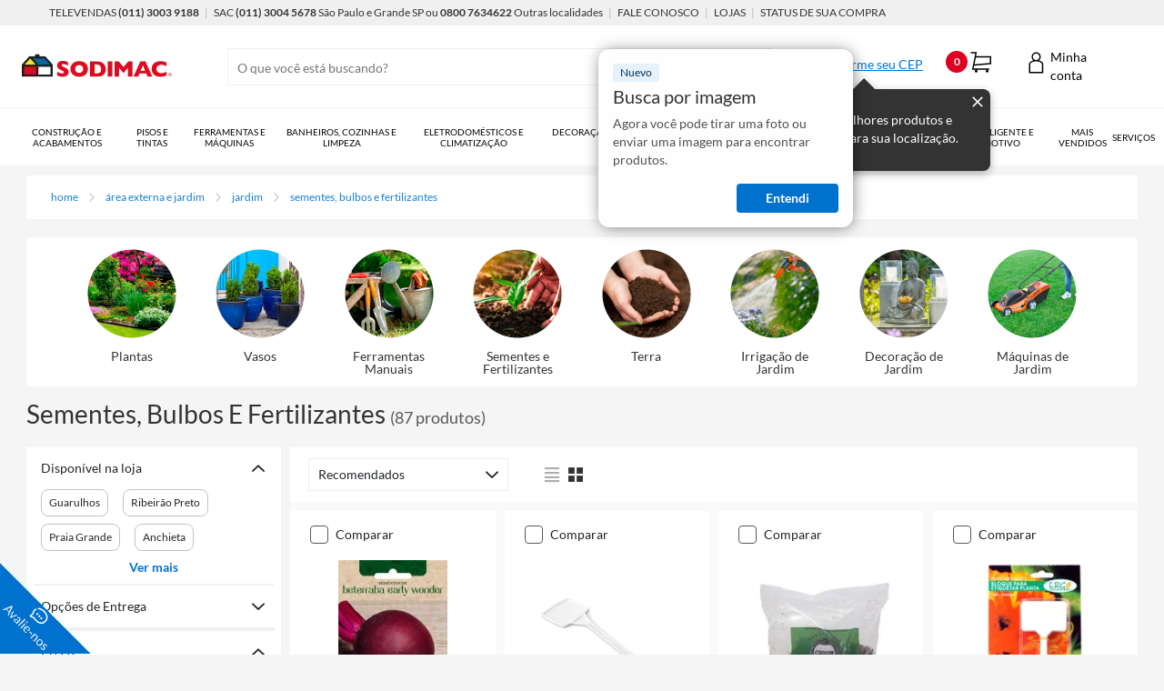

--- FILE ---
content_type: text/html; charset=utf-8
request_url: https://www.sodimac.com.br/sodimac-br/category/cat580045/sementes-bulbos-e-fertilizantes/
body_size: 140790
content:
<!DOCTYPE html><html><head><meta charSet="utf-8"/><link rel="shortcut icon" href="https://storage.googleapis.com/sodimac-catalyst-bu-prod-assets/default.ico"/><link as="font" type="font/ttf" href="/a/so/browse/static/fonts/Lato-Regular.ttf" crossorigin="anonymous"/><link as="font" type="font/ttf" href="/a/so/browse/static/fonts/Lato-Light.ttf" crossorigin="anonymous"/><link as="font" type="font/ttf" href="/a/so/browse/static/fonts/Lato-Bold.ttf" crossorigin="anonymous"/><meta name="viewport" content="initial-scale=1.0, width=device-width"/><meta http-equiv="X-UA-Compatible" content="IE=edge"/><meta name="google-site-verification" content="Jg7SF8ElcGKsnfV5o6Lot23alpMI7TfYXuBivQfTCK8"/><title>Sementes, Bulbos e Fertilizantes - Sodimac Brazil</title><meta name="description" content="Comprar Sementes, Bulbos e Fertilizantes em promoção na Sodimac. Aqui você encontra diversos tipos de modelos de qualidade para o seu lar. Clique e confira!"/><link rel="canonical" href="https://www.sodimac.com.br/sodimac-br/category/cat580045/sementes-bulbos-e-fertilizantes/"/><script data-rh="true" type="application/ld+json">{
    "@context": "http://schema.org",
    "@type": "WebPage",
    "name": "Semente, bulbo e fertilizante: Ofertas exclusivas aqui | Sodimac",
    "url": "https://www.sodimac.com.br/sodimac-br/category/cat580045/sementes-bulbos-e-fertilizantes/",
    "mainEntity": {
      "@type": "WebPageElement",
      "offers": {
        "@type": "Offer",
        "itemOffered": [
    {
      "@type":"Product",
      
      "brand": {
          "@type":"brand",
          "name":"Topseed Garden"
      },
      "sku": "590277",
      "image":"https://media.falabella.com/sodimacBR/590277/public",
      "name":"Semente Horta Beterraba e Wonder Tall Top",
      "offers": {
          "@type":"Offer",
          "availability":"http://schema.org/InStock",
          "price":"2.19",
          "priceCurrency":"BRL",
          "url":"/sodimac-br/product/590277/semente-horta-beterraba-e-wonder-tall-top/590277/"
      }
  },
    {
      "@type":"Product",
      
      "brand": {
          "@type":"brand",
          "name":"Nutriplast"
      },
      "sku": "590093",
      "image":"https://media.falabella.com/sodimacBR/590093/public",
      "name":"Identificador de Planta 50 Peças Branco 40cm",
      "offers": {
          "@type":"Offer",
          "availability":"http://schema.org/InStock",
          "price":"74.90",
          "priceCurrency":"BRL",
          "url":"/sodimac-br/product/590093/identificador-de-planta-50-pe%c3%a7as-branco-40cm/590093/"
      }
  },
    {
      "@type":"Product",
      
      "brand": {
          "@type":"brand",
          "name":"Coquim"
      },
      "sku": "631584",
      "image":"https://media.falabella.com/sodimacBR/631584/public",
      "name":"Substrato de Coco para Plantas Ornamentais 1Kg Coquim",
      "offers": {
          "@type":"Offer",
          "availability":"http://schema.org/InStock",
          "price":"29.90",
          "priceCurrency":"BRL",
          "url":"/sodimac-br/product/631584/substrato-de-coco-para-plantas-ornamentais-1kg-coquim/631584/"
      }
  },
    {
      "@type":"Product",
      "aggregateRating": {
        "@type":"AggregateRating",
        "ratingValue":"5",
        "reviewCount":"15",
        "bestRating":"5",
        "worstRating":"1"
      },
      "brand": {
          "@type":"brand",
          "name":"Ergo"
      },
      "sku": "557785",
      "image":"https://media.falabella.com/sodimacBR/557785/public",
      "name":"Marcador Semente 3 Peças Plástico, Branco",
      "offers": {
          "@type":"Offer",
          "availability":"http://schema.org/InStock",
          "price":"21.90",
          "priceCurrency":"BRL",
          "url":"/sodimac-br/product/557785/marcador-semente-3-pe%c3%a7as-plastico-branco/557785/"
      }
  },
    {
      "@type":"Product",
      
      "brand": {
          "@type":"brand",
          "name":"Topseed Garden"
      },
      "sku": "590334",
      "image":"https://media.falabella.com/sodimacBR/590334/public",
      "name":"Semente Horta Rabanete Early Scarlet",
      "offers": {
          "@type":"Offer",
          "availability":"http://schema.org/InStock",
          "price":"2.29",
          "priceCurrency":"BRL",
          "url":"/sodimac-br/product/590334/semente-horta-rabanete-early-scarlet/590334/"
      }
  },
    {
      "@type":"Product",
      
      "brand": {
          "@type":"brand",
          "name":"All Garden"
      },
      "sku": "1038917",
      "image":"https://media.falabella.com/sodimacBR/1038917/public",
      "name":"Fertilizante Cactus e Suc Bio Nutri500ml",
      "offers": {
          "@type":"Offer",
          "availability":"http://schema.org/InStock",
          "price":"39.90",
          "priceCurrency":"BRL",
          "url":"/sodimac-br/product/1038917/fertilizante-cactus-e-suc-bio-nutri500ml/1038917/"
      }
  },
    {
      "@type":"Product",
      
      "brand": {
          "@type":"brand",
          "name":"Forth"
      },
      "sku": "864430",
      "image":"https://media.falabella.com/sodimacBR/864430/public",
      "name":"Fertilizante Forth Orquídeas Manutenção Pronto uso 500ml",
      "offers": {
          "@type":"Offer",
          "availability":"http://schema.org/InStock",
          "price":"29.90",
          "priceCurrency":"BRL",
          "url":"/sodimac-br/product/864430/fertilizante-forth-orquideas-manuten%c3%a7ao-pronto-uso-500ml/864430/"
      }
  },
    {
      "@type":"Product",
      
      "brand": {
          "@type":"brand",
          "name":"Topseed Garden"
      },
      "sku": "590321",
      "image":"https://media.falabella.com/sodimacBR/590321/public",
      "name":"Semente Horta Pepino Beit Alpha",
      "offers": {
          "@type":"Offer",
          "availability":"http://schema.org/InStock",
          "price":"2.49",
          "priceCurrency":"BRL",
          "url":"/sodimac-br/product/590321/semente-horta-pepino-beit-alpha/590321/"
      }
  },
    {
      "@type":"Product",
      
      "brand": {
          "@type":"brand",
          "name":"Forth"
      },
      "sku": "864443",
      "image":"https://media.falabella.com/sodimacBR/864443/public",
      "name":"Herbicida Forth Mata Mato Pronto uso 500ml",
      "offers": {
          "@type":"Offer",
          "availability":"http://schema.org/InStock",
          "price":"49.90",
          "priceCurrency":"BRL",
          "url":"/sodimac-br/product/864443/herbicida-forth-mata-mato-pronto-uso-500ml/864443/"
      }
  },
    {
      "@type":"Product",
      
      "brand": {
          "@type":"brand",
          "name":"Topseed Garden"
      },
      "sku": "590296",
      "image":"https://media.falabella.com/sodimacBR/590296/public",
      "name":"Semente Horta Couve-Flor Bola Neve",
      "offers": {
          "@type":"Offer",
          "availability":"http://schema.org/InStock",
          "price":"2.19",
          "priceCurrency":"BRL",
          "url":"/sodimac-br/product/590296/semente-horta-couve-flor-bola-neve/590296/"
      }
  },
    {
      "@type":"Product",
      
      "brand": {
          "@type":"brand",
          "name":"Topseed Garden"
      },
      "sku": "590395",
      "image":"https://media.falabella.com/sodimacBR/590395/public",
      "name":"Semente Erva Anis/Erva-Doce",
      "offers": {
          "@type":"Offer",
          "availability":"http://schema.org/InStock",
          "price":"2.19",
          "priceCurrency":"BRL",
          "url":"/sodimac-br/product/590395/semente-erva-anis-erva-doce/590395/"
      }
  },
    {
      "@type":"Product",
      
      "brand": {
          "@type":"brand",
          "name":"Topseed Garden"
      },
      "sku": "590303",
      "image":"https://media.falabella.com/sodimacBR/590303/public",
      "name":"Semente Horta Jiló Comprido, Verde",
      "offers": {
          "@type":"Offer",
          "availability":"http://schema.org/InStock",
          "price":"2.19",
          "priceCurrency":"BRL",
          "url":"/sodimac-br/product/590303/semente-horta-jilo-comprido-verde/590303/"
      }
  },
    {
      "@type":"Product",
      
      "brand": {
          "@type":"brand",
          "name":"Topseed Garden"
      },
      "sku": "590367",
      "image":"https://media.falabella.com/sodimacBR/590367/public",
      "name":"Semente Flor Cravo Chabaud, Vermelho",
      "offers": {
          "@type":"Offer",
          "availability":"http://schema.org/InStock",
          "price":"2.59",
          "priceCurrency":"BRL",
          "url":"/sodimac-br/product/590367/semente-flor-cravo-chabaud-vermelho/590367/"
      }
  },
    {
      "@type":"Product",
      
      "brand": {
          "@type":"brand",
          "name":"Topseed Garden"
      },
      "sku": "590418",
      "image":"https://media.falabella.com/sodimacBR/590418/public",
      "name":"Semente Flor Vinca Anã Sortida Topseed Garden",
      "offers": {
          "@type":"Offer",
          "availability":"http://schema.org/InStock",
          "price":"2.59",
          "priceCurrency":"BRL",
          "url":"/sodimac-br/product/590418/semente-flor-vinca-ana-sortida-topseed-garden/590418/"
      }
  },
    {
      "@type":"Product",
      
      "brand": {
          "@type":"brand",
          "name":"Topseed Garden"
      },
      "sku": "590405",
      "image":"https://media.falabella.com/sodimacBR/590405/public",
      "name":"Semente Erva Orégano",
      "offers": {
          "@type":"Offer",
          "availability":"http://schema.org/InStock",
          "price":"3.09",
          "priceCurrency":"BRL",
          "url":"/sodimac-br/product/590405/semente-erva-oregano/590405/"
      }
  },
    {
      "@type":"Product",
      
      "brand": {
          "@type":"brand",
          "name":"Topseed Garden"
      },
      "sku": "590396",
      "image":"https://media.falabella.com/sodimacBR/590396/public",
      "name":"Semente Erva Arruda",
      "offers": {
          "@type":"Offer",
          "availability":"http://schema.org/InStock",
          "price":"2.49",
          "priceCurrency":"BRL",
          "url":"/sodimac-br/product/590396/semente-erva-arruda/590396/"
      }
  },
    {
      "@type":"Product",
      
      "brand": {
          "@type":"brand",
          "name":"null"
      },
      "sku": "854475",
      "image":"https://media.falabella.com/sodimacBR/854475/public",
      "name":"Fertilizante Verde Foliar 140ml",
      "offers": {
          "@type":"Offer",
          "availability":"http://schema.org/InStock",
          "price":"13.90",
          "priceCurrency":"BRL",
          "url":"/sodimac-br/product/854475/fertilizante-verde-foliar-140ml/854475/"
      }
  },
    {
      "@type":"Product",
      
      "brand": {
          "@type":"brand",
          "name":"Topseed Garden"
      },
      "sku": "590406",
      "image":"https://media.falabella.com/sodimacBR/590406/public",
      "name":"Semente Horta Maracujá Redondo, Amarelo",
      "offers": {
          "@type":"Offer",
          "availability":"http://schema.org/InStock",
          "price":"2.69",
          "priceCurrency":"BRL",
          "url":"/sodimac-br/product/590406/semente-horta-maracuja-redondo-amarelo/590406/"
      }
  },
    {
      "@type":"Product",
      
      "brand": {
          "@type":"brand",
          "name":"Forth"
      },
      "sku": "864429",
      "image":"https://media.falabella.com/sodimacBR/864429/public",
      "name":"Fertilizante Forth Cactos Concentrado 60ml",
      "offers": {
          "@type":"Offer",
          "availability":"http://schema.org/InStock",
          "price":"16.90",
          "priceCurrency":"BRL",
          "url":"/sodimac-br/product/864429/fertilizante-forth-cactos-concentrado-60ml/864429/"
      }
  },
    {
      "@type":"Product",
      
      "brand": {
          "@type":"brand",
          "name":"Nutriplast"
      },
      "sku": "202498",
      "image":"https://media.falabella.com/sodimacBR/202498/public",
      "name":"Fertilizante Torta Mamona, 1kg",
      "offers": {
          "@type":"Offer",
          "availability":"http://schema.org/InStock",
          "price":"27.90",
          "priceCurrency":"BRL",
          "url":"/sodimac-br/product/202498/fertilizante-torta-mamona-1kg/202498/"
      }
  },
    {
      "@type":"Product",
      
      "brand": {
          "@type":"brand",
          "name":"Nutriplast"
      },
      "sku": "639289",
      "image":"https://media.falabella.com/sodimacBR/639289/public",
      "name":"Fertilizante Foliar Samambaias, 500ml",
      "offers": {
          "@type":"Offer",
          "availability":"http://schema.org/InStock",
          "price":"31.90",
          "priceCurrency":"BRL",
          "url":"/sodimac-br/product/639289/fertilizante-foliar-samambaias-500ml/639289/"
      }
  },
    {
      "@type":"Product",
      
      "brand": {
          "@type":"brand",
          "name":"Forth"
      },
      "sku": "864420",
      "image":"https://media.falabella.com/sodimacBR/864420/public",
      "name":"Fertilizante Forth Hortaliças 400g",
      "offers": {
          "@type":"Offer",
          "availability":"http://schema.org/InStock",
          "price":"19.90",
          "priceCurrency":"BRL",
          "url":"/sodimac-br/product/864420/fertilizante-forth-hortali%c3%a7as-400g/864420/"
      }
  },
    {
      "@type":"Product",
      
      "brand": {
          "@type":"brand",
          "name":"Topseed Garden"
      },
      "sku": "590345",
      "image":"https://media.falabella.com/sodimacBR/590345/public",
      "name":"Semente Horta Salsa Crespa",
      "offers": {
          "@type":"Offer",
          "availability":"http://schema.org/InStock",
          "price":"1.99",
          "priceCurrency":"BRL",
          "url":"/sodimac-br/product/590345/semente-horta-salsa-crespa/590345/"
      }
  },
    {
      "@type":"Product",
      
      "brand": {
          "@type":"brand",
          "name":"Nutriplast"
      },
      "sku": "639274",
      "image":"https://media.falabella.com/sodimacBR/639274/public",
      "name":"Casca de Coco em Pó, 300g",
      "offers": {
          "@type":"Offer",
          "availability":"http://schema.org/InStock",
          "price":"14.90",
          "priceCurrency":"BRL",
          "url":"/sodimac-br/product/639274/casca-de-coco-em-po-300g/639274/"
      }
  },
    {
      "@type":"Product",
      
      "brand": {
          "@type":"brand",
          "name":"All Garden"
      },
      "sku": "865595",
      "image":"https://media.falabella.com/sodimacBR/865595/public",
      "name":"Fertilizante Spray de Nutrição para Orquídeas All Garden 500ml",
      "offers": {
          "@type":"Offer",
          "availability":"http://schema.org/InStock",
          "price":"27.90",
          "priceCurrency":"BRL",
          "url":"/sodimac-br/product/865595/fertilizante-spray-de-nutri%c3%a7ao-para-orquideas-all-garden-500ml/865595/"
      }
  },
    {
      "@type":"Product",
      
      "brand": {
          "@type":"brand",
          "name":"All Graden"
      },
      "sku": "857791",
      "image":"https://media.falabella.com/sodimacBR/857791/public",
      "name":"Fertilizante Spray de Nutrição para Frutas 500ml All Garden",
      "offers": {
          "@type":"Offer",
          "availability":"http://schema.org/InStock",
          "price":"27.90",
          "priceCurrency":"BRL",
          "url":"/sodimac-br/product/857791/fertilizante-spray-de-nutri%c3%a7ao-para-frutas-500ml-all-garden/857791/"
      }
  },
    {
      "@type":"Product",
      
      "brand": {
          "@type":"brand",
          "name":"All Garden"
      },
      "sku": "783947",
      "image":"https://media.falabella.com/sodimacBR/783947/public",
      "name":"Fertilizante para Frutas All Garden Nutri 400g",
      "offers": {
          "@type":"Offer",
          "availability":"http://schema.org/InStock",
          "price":"25.90",
          "priceCurrency":"BRL",
          "url":"/sodimac-br/product/783947/fertilizante-para-frutas-all-garden-nutri-400g/783947/"
      }
  },
    {
      "@type":"Product",
      
      "brand": {
          "@type":"brand",
          "name":"All Garden"
      },
      "sku": "865866",
      "image":"https://media.falabella.com/sodimacBR/865866/public",
      "name":"Fertilizante Spray de Nutrição para Jardim All Garden 500ml",
      "offers": {
          "@type":"Offer",
          "availability":"http://schema.org/InStock",
          "price":"27.90",
          "priceCurrency":"BRL",
          "url":"/sodimac-br/product/865866/fertilizante-spray-de-nutri%c3%a7ao-para-jardim-all-garden-500ml/865866/"
      }
  }]
      }
    }
  }</script><link rel="preload" as="image" href="https://images.sodimac.com/v3/assets/blt83510ffc673cc300/blte8071e05dd7d7015/68234a6c80fd547f89ea7446/plantas.webp"/><link rel="preload" as="image" href="https://images.sodimac.com/v3/assets/blt83510ffc673cc300/blt3e0a043feb462d95/68234a6cf1c9630f83673c2f/vasos.webp"/><link rel="preload" as="image" href="https://images.sodimac.com/v3/assets/blt83510ffc673cc300/blt371b35bc91e224a9/68234a6c3fe8431aa305498c/ferramentas.webp"/><link rel="preload" as="image" href="https://images.sodimac.com/v3/assets/blt83510ffc673cc300/blt47c76a8526d78425/68234a6c06925b314a40a7ab/Fertilizantes.webp"/><link rel="preload" as="image" href="https://images.sodimac.com/v3/assets/blt83510ffc673cc300/blt68d790f97075e9bb/68234a6ca66a22530e16da3a/terra.webp"/><link rel="preload" as="image" href="https://images.sodimac.com/v3/assets/blt83510ffc673cc300/blt33c79a9461eb843a/68234a6c5c0fad0e2f5dcc44/Irriga%C3%A7%C3%A3o.webp"/><link rel="preload" as="image" href="https://images.sodimac.com/v3/assets/blt83510ffc673cc300/blte940c9993b0d9326/68234a6cf2fd7a323a0284f2/decoracao.webp"/><link rel="preload" as="image" href="https://images.sodimac.com/v3/assets/blt83510ffc673cc300/blt724ae4391244ae6c/68234bf58f7f5c68069716de/maquinas.webp"/><link rel="preload" as="image" href="https://media.falabella.com/sodimacBR/590277_1/w=200,h=200,f=webp,fit=contain,q=85"/><link rel="preload" as="image" href="https://media.falabella.com/sodimacBR/590093_1/w=200,h=200,f=webp,fit=contain,q=85"/><link rel="preload" as="image" href="https://media.falabella.com/sodimacBR/631584_1/w=200,h=200,f=webp,fit=contain,q=85"/><link rel="preload" as="image" href="https://media.falabella.com/sodimacBR/557785_01/w=200,h=200,f=webp,fit=contain,q=85"/><link rel="preload" as="image" href="https://media.falabella.com/sodimacBR/590334_1/w=200,h=200,f=webp,fit=contain,q=85"/><link rel="preload" as="image" href="https://media.falabella.com/sodimacBR/1038917_1/w=200,h=200,f=webp,fit=contain,q=85"/><link rel="preload" as="image" href="https://media.falabella.com/sodimacBR/864430_2/w=200,h=200,f=webp,fit=contain,q=85"/><link rel="preload" as="image" href="https://media.falabella.com/sodimacBR/590321_1/w=200,h=200,f=webp,fit=contain,q=85"/><link rel="stylesheet" href="https://images.sodimac.com/v3/assets/blt83510ffc673cc300/bltb4638e7e77d2934d/privacy-tools-banner.css"/><script type="text/javascript" src="https://images.sodimac.com/v3/assets/blt83510ffc673cc300/blta716531458ab0f5c/privacy-tools-banner.js"></script><link rel="preload" href="/a/so/browse/_next/static/css/1f85f4750b3941f36527.css" as="style"/><link rel="stylesheet" href="/a/so/browse/_next/static/css/1f85f4750b3941f36527.css" data-n-g=""/><noscript data-n-css="true"></noscript><link rel="preload" href="/a/so/browse/_next/static/chunks/main-302ab91e9c0b1356e1aa.js" as="script"/><link rel="preload" href="/a/so/browse/_next/static/chunks/webpack-92fb9cb7f0352d40e6f5.js" as="script"/><link rel="preload" href="/a/so/browse/_next/static/chunks/framework.4d0e4f6e0632e8529b8f.js" as="script"/><link rel="preload" href="/a/so/browse/_next/static/chunks/26d860ea.8c491eb03ffccf117c8f.js" as="script"/><link rel="preload" href="/a/so/browse/_next/static/chunks/890016fa.00748a1e77ca8afbafe6.js" as="script"/><link rel="preload" href="/a/so/browse/_next/static/chunks/commons.9327dfe7ea71a37b5ee8.js" as="script"/><link rel="preload" href="/a/so/browse/_next/static/chunks/f228701773cebaf740a2748cec64354d51758957.bf03ad7789157b48d54f.js" as="script"/><link rel="preload" href="/a/so/browse/_next/static/chunks/bbcb850aaf121a2f888e2d41056e9ab5902c7f9a.e5736a44c42c8ba048aa.js" as="script"/><link rel="preload" href="/a/so/browse/_next/static/chunks/4d1c2c307089e92815f420fa49c81097d1f60b50.fcce4e5c89b762b6e545.js" as="script"/><link rel="preload" href="/a/so/browse/_next/static/chunks/f814c56f7b42a4c592d04a2acb989aafb04ecd4e.c26d935d51aac7536cbd.js" as="script"/><link rel="preload" href="/a/so/browse/_next/static/chunks/8764aea244c622a0157f9491e5f453c9d6ed3716.c3c04d2afdef8433eac3.js" as="script"/><link rel="preload" href="/a/so/browse/_next/static/chunks/pages/_app-69e9e6c44b3a017faa53.js" as="script"/><link rel="preload" href="/a/so/browse/_next/static/chunks/29107295.b213f45d77f742bceeee.js" as="script"/><link rel="preload" href="/a/so/browse/_next/static/chunks/fa463ab99ac44d1b528f769d4a8086708c10b366.c9cfa8f6cbf35598e941.js" as="script"/><link rel="preload" href="/a/so/browse/_next/static/chunks/15df9c5e753a2f3aab47aa247ec337faadeef3ca.fcbfea6d0c55756d4f2e.js" as="script"/><link rel="preload" href="/a/so/browse/_next/static/chunks/7404e00007b63976f5cd19822a22b2005d28321a.a8e49ee7b4f68677d1c4.js" as="script"/><link rel="preload" href="/a/so/browse/_next/static/chunks/93547bb1cb2b816694da9458d4413d590c69569d.aff8a66ca755e14e769f.js" as="script"/><link rel="preload" href="/a/so/browse/_next/static/chunks/b7619cde3dd2ab96dd4402e9a8cd44208ac9dc8a.b7676273ccf2eb9f3e93.js" as="script"/><link rel="preload" href="/a/so/browse/_next/static/chunks/146198647c76faebcc67805836afd69cba01bb4b.8c0ed9e57029172c87ce.js" as="script"/><link rel="preload" href="/a/so/browse/_next/static/chunks/745b97b52f32f78c745673ce87c22976dce67d63.a652ebeb754570d85c90.js" as="script"/><link rel="preload" href="/a/so/browse/_next/static/chunks/1e435c09c50b1ad96a1a384f65c43d735362d6f9.efe57f25f75d56ec6258.js" as="script"/><link rel="preload" href="/a/so/browse/_next/static/chunks/a231fd05f9e222668b299cb0dce5526c67cdce6e.7a36cba2118bfa7887f5.js" as="script"/><link rel="preload" href="/a/so/browse/_next/static/chunks/pages/category-e4bffb27447fa375d2e2.js" as="script"/><style id="__jsx-71416012">.link.jsx-71416012{cursor:pointer;color:inherit;-webkit-text-decoration:none;text-decoration:none;text-transform:lowercase;font-size:inherit;}.link.jsx-71416012::first-letter{text-transform:uppercase;}.link.jsx-71416012:hover{-webkit-text-decoration:underline;text-decoration:underline;}.link.link-primary.jsx-71416012{color:#1980cc;}.link.link-primary.jsx-71416012::first-letter{text-transform:uppercase;}.link.link-secondary.jsx-71416012{color:#0A0A0A;}.link.link-inherit.jsx-71416012{color:inherit;-webkit-text-decoration:inherit;text-decoration:inherit;}.link.link-disabled.jsx-71416012{cursor:not-allowed;background:transparent;-webkit-text-decoration:none;text-decoration:none;color:#939393;}.link.link-button.jsx-71416012{color:#dd0021;background-color:#fff;width:100%;border-radius:0px;border:1px solid #dd0021;outline:none;display:-webkit-box;display:-webkit-flex;display:-ms-flexbox;display:flex;-webkit-box-pack:center;-webkit-justify-content:center;-ms-flex-pack:center;justify-content:center;-webkit-align-items:center;-webkit-box-align:center;-ms-flex-align:center;align-items:center;}.link.link-button.jsx-71416012:hover{-webkit-text-decoration:none;text-decoration:none;background:#dd0021;color:#fff;border:1px solid #dd0021;box-shadow:0 2px 4px 0 rgba(0,0,0,0.25);}.link.link-button.jsx-71416012:active{background-color:#a9011b;color:#fff;box-shadow:0 2px 4px 0 rgba(0,0,0,0.25);}.link.jsx-71416012 .show-arrow.jsx-71416012::after{content:' >';-webkit-text-decoration:inherit;text-decoration:inherit;}[id*='testId-Link-cat'].jsx-71416012{max-width:80%;width:77%;}</style><style id="__jsx-1055947686">.out-of-stock.jsx-1055947686{background-color:#fff;padding:0;}@media (min-width:1024px){.out-of-stock.jsx-1055947686{padding:0 27px;}}.fomo-purchase-wrapper.jsx-1055947686{position:absolute;top:0.8em;right:0;box-shadow:0 1px 1px 0 rgba(0,0,0,0.1);}.bread-crumb-wrapper.jsx-1055947686{display:-webkit-box;display:-webkit-flex;display:-ms-flexbox;display:flex;}.bread-crumbs.jsx-1055947686{display:-webkit-box;display:-webkit-flex;display:-ms-flexbox;display:flex;font-size:12px;-webkit-flex-wrap:wrap;-ms-flex-wrap:wrap;flex-wrap:wrap;line-height:18px;padding-top:15px;padding-bottom:15px;}@media (min-width:320px) and (max-width:1279px){.bread-crumbs.into-pdp.jsx-1055947686{margin-left:15px;}}.bread-crumb.jsx-1055947686{margin-right:10px;}.cs-icon-arrow_right.jsx-1055947686{font-size:1rem;color:#cbcbcb;margin-right:10px;}.cs-icon-arrow_left.jsx-1055947686{color:#2E72C8;font-size:1rem;margin-right:2px;}@media (min-width:320px) and (max-width:719px){.parent-breadcrumb-btn.jsx-1055947686{margin-left:12px;color:#2E72C8;margin-top:16px;}}.parent-breadcrumb-btn.jsx-1055947686 a.jsx-1055947686{color:#2E72C8;margin-top:16px;}.parent-breadcrumb-btn.jsx-1055947686 a.link-primary.jsx-1055947686{color:#2E72C8;}@media (min-width:320px) and (max-width:719px){.parent-breadcrumb-btn.into-pdp.jsx-1055947686{margin-top:15px;margin-bottom:15px;}}.left-arrow.jsx-1055947686{display:inline-block;}</style><style id="__jsx-861649955">.fallback.jsx-861649955{display:none;}@media (min-width:0px) and (max-width:319px){.fallback.jsx-861649955{display:inherit;}}@media (min-width:320px) and (max-width:719px){.mobile-only.jsx-861649955{display:inherit;}}.phablet-only.jsx-861649955{display:none;}@media (min-width:720px) and (max-width:1023px){.phablet-only.jsx-861649955{display:inherit;}}.tablet-only.jsx-861649955{display:none;}@media (min-width:1024px) and (max-width:1279px){.tablet-only.jsx-861649955{display:inherit;}}.desktop-only.jsx-861649955{display:none;}@media (min-width:1280px){.desktop-only.jsx-861649955{display:inherit;}}@media (min-width:320px) and (max-width:1023px){.mobile-phablet.jsx-861649955{display:inherit;}}@media (min-width:320px) and (max-width:1279px){.mobile-tablet.jsx-861649955{display:inherit;}}@media (min-width:320px){.mobile-desktop.jsx-861649955{display:inherit;}}.phablet-tablet.jsx-861649955{display:none;}@media (min-width:720px) and (max-width:1279px){.phablet-tablet.jsx-861649955{display:inherit;}}.phablet-desktop.jsx-861649955{display:none;}@media (min-width:720px){.phablet-desktop.jsx-861649955{display:inherit;}}.tablet-desktop.jsx-861649955{display:none;}@media (min-width:1024px){.tablet-desktop.jsx-861649955{display:inherit;}}</style><style id="__jsx-2796321932">.ad-container.jsx-2796321932{text-align:center;}</style><style id="__jsx-3397561791">.banner-container.jsx-3397561791{display:-webkit-box;display:-webkit-flex;display:-ms-flexbox;display:flex;-webkit-flex-direction:row;-ms-flex-direction:row;flex-direction:row;width:100%;background:#fff;border-radius:4px;-webkit-align-items:flex-start;-webkit-box-align:flex-start;-ms-flex-align:flex-start;align-items:flex-start;margin-top:20px;padding:12px 24px;gap:32px;}@media (min-width:1280px){.banner-container.jsx-3397561791{-webkit-box-pack:space-evenly;-webkit-justify-content:space-evenly;-ms-flex-pack:space-evenly;justify-content:space-evenly;}}@media (min-width:320px) and (max-width:719px){.banner-container.jsx-3397561791{overflow-x:scroll;gap:12px;}}@media (min-width:720px) and (max-width:1023px){.banner-container.jsx-3397561791{overflow-x:scroll;gap:30px;}}@media (min-width:1024px) and (max-width:1279px){.banner-container.jsx-3397561791{overflow-x:scroll;gap:30px;}}.item-container.jsx-3397561791{display:-webkit-box;display:-webkit-flex;display:-ms-flexbox;display:flex;-webkit-flex-direction:column;-ms-flex-direction:column;flex-direction:column;text-align:center;cursor:pointer;max-width:100px;-webkit-text-decoration-color:#333333;-webkit-text-decoration-color:#333333;text-decoration-color:#333333;}@media (min-width:320px) and (max-width:719px){.item-container.jsx-3397561791{max-width:110px;}}.item-wrapper.jsx-3397561791{margin-left:auto;margin-right:auto;}.item-title.jsx-3397561791{font-weight:400;line-height:14px;font-family:Lato,sans-serif;font-style:normal;margin-top:10px;word-wrap:break-word;font-size:14px;color:#333333;}</style><style id="__jsx-3745557855">.category-title-layout.jsx-3745557855{display:-webkit-box;display:-webkit-flex;display:-ms-flexbox;display:flex;color:#333333;font-size:2.8rem;margin:20px 0;line-height:20px;}@media (min-width:320px) and (max-width:719px){.category-title-layout.jsx-3745557855{-webkit-flex-direction:row;-ms-flex-direction:row;flex-direction:row;font-size:2rem;margin:0;padding:0 16px;background-color:#fff;color:#333333;font-weight:bold;}}.category-title.jsx-3745557855{word-wrap:break-word;overflow-wrap:break-word;-webkit-hyphens:auto;-moz-hyphens:auto;-ms-hyphens:auto;hyphens:auto;}@media (min-width:320px) and (max-width:719px){.category-title.jsx-3745557855{font-size:2rem;font-weight:bold;color:#333333;}}.category-product-count.jsx-3745557855{color:#585858;font-size:1.8rem;margin-left:5px;line-height:26px;}@media (min-width:320px) and (max-width:719px){.category-product-count.jsx-3745557855{font-size:undefined;margin-left:5px;color:#717171;font-weight:normal;}}</style><style id="__jsx-3574424537">@-moz-document url-prefix(){.search-results-main-section.jsx-3574424537 .facets.jsx-3574424537{-webkit-scrollbar-color:#dddddd #fff;-moz-scrollbar-color:#dddddd #fff;-ms-scrollbar-color:#dddddd #fff;scrollbar-color:#dddddd #fff;-webkit-scrollbar-width:thin;-moz-scrollbar-width:thin;-ms-scrollbar-width:thin;scrollbar-width:thin;}}.search-results-main-section.jsx-3574424537{margin-top:20px;display:-webkit-box;display:-webkit-flex;display:-ms-flexbox;display:flex;-webkit-box-pack:justify;-webkit-justify-content:space-between;-ms-flex-pack:justify;justify-content:space-between;}.search-results-main-section.jsx-3574424537 .facets.jsx-3574424537{margin-right:10px;width:100%;max-width:300px;min-width:230px;position:-webkit-sticky;position:sticky;top:67px;height:calc(100vh - 67px);display:-webkit-box;display:-webkit-flex;display:-ms-flexbox;display:flex;-webkit-flex-direction:column;-ms-flex-direction:column;flex-direction:column;}.search-results-main-section.jsx-3574424537 .search-section.jsx-3574424537{width:100%;display:-webkit-box;display:-webkit-flex;display:-ms-flexbox;display:flex;-webkit-flex-direction:column;-ms-flex-direction:column;flex-direction:column;}@media (min-width:1024px){.search-results-main-section.jsx-3574424537 .search-section.jsx-3574424537{width:calc(100% - 227px) !important;}}.search-results-main-section.jsx-3574424537 .search-results.jsx-3574424537{display:-webkit-box;display:-webkit-flex;display:-ms-flexbox;display:flex;-webkit-flex-direction:row;-ms-flex-direction:row;flex-direction:row;width:100%;}.facets-section.jsx-3574424537{width:100%;background-color:#fff;}@media (min-width:1024px){.facets-section.jsx-3574424537{overflow-y:auto;}.facets-section.jsx-3574424537::-webkit-scrollbar{width:3px;}.facets-section.jsx-3574424537::-webkit-scrollbar-thumb{background-color:#dddddd;border-radius:24px;}.facets-section.jsx-3574424537::-webkit-scrollbar-track{background-color:#fff;}}@media (min-width:1280px){.recommendation-carousel.jsx-3574424537{max-width:931px;}}.sponsored-banner-wrapper-container.jsx-3574424537{margin-top:20px;padding:10px 10px 0 10px;}.sponsored-banner-wrapper-container.xlp-no-left-banner.jsx-3574424537{padding:0;}.sponsored-banner-wrapper.jsx-3574424537{width:100%;}.sponsored-left-banner-wrapper.jsx-3574424537{padding:16px;}</style><style id="__jsx-2116826331">.overlay.jsx-2116826331 .side-bar.jsx-2116826331{height:100%;width:85%;position:fixed;background-color:#fff;top:0;left:0;-webkit-transform:translateX(-1500px);-ms-transform:translateX(-1500px);transform:translateX(-1500px);overflow-x:hidden;-webkit-transition:-webkit-transform 0.3s;-webkit-transition:transform 0.3s;transition:transform 0.3s;z-index:3;}.overlay.jsx-2116826331 .full-screen.jsx-2116826331{width:100%;}.overlay.jsx-2116826331 .overlay-background.jsx-2116826331{position:fixed;visibility:hidden;width:15%;height:100%;top:0;right:0;bottom:0;background-color:rgba(0,0,0,0.7);z-index:2;cursor:pointer;opacity:0;display:-webkit-box;display:-webkit-flex;display:-ms-flexbox;display:flex;-webkit-box-pack:center;-webkit-justify-content:center;-ms-flex-pack:center;justify-content:center;}.overlay.jsx-2116826331 .close-button.jsx-2116826331{padding:12px 0;color:#fff;font-size:2rem;}@media (min-width:720px) and (max-width:1023px){.overlay.jsx-2116826331 .close-button.jsx-2116826331{font-size:2.4rem;padding:30px 0;}}.overlay.active.jsx-2116826331 .side-bar.jsx-2116826331{-webkit-transform:translateX(0);-ms-transform:translateX(0);transform:translateX(0);}.overlay.active.jsx-2116826331 .overlay-background.jsx-2116826331{visibility:visible;opacity:1;-webkit-transition:opacity 0.8s;transition:opacity 0.8s;}</style><style id="__jsx-964251425">.applied-filters-container.jsx-964251425{padding:10px 16px 15px;max-width:inherit;background:#fff;border-bottom:1px solid #C2C2C2;}@media (min-width:1024px){.applied-filters-container.jsx-964251425{padding:16px 8px;border-radius:8px;margin-bottom:8px;border-bottom:none;}}.applied-filters-title.jsx-964251425{font-size:1.7rem;font-weight:bold;line-height:20px;margin-bottom:8px;}@media (min-width:1024px){.applied-filters-title.jsx-964251425{display:-webkit-box;display:-webkit-flex;display:-ms-flexbox;display:flex;gap:26px;font-size:1.4rem;line-height:16px;margin-left:8px;margin-bottom:12px;-webkit-box-pack:justify;-webkit-justify-content:space-between;-ms-flex-pack:justify;justify-content:space-between;}}.applied-filters-items.jsx-964251425{display:-webkit-box;display:-webkit-flex;display:-ms-flexbox;display:flex;-webkit-flex-wrap:wrap;-ms-flex-wrap:wrap;flex-wrap:wrap;gap:8px;max-height:120px;overflow-y:auto;-webkit-scrollbar-color:#dddddd #fff;-moz-scrollbar-color:#dddddd #fff;-ms-scrollbar-color:#dddddd #fff;scrollbar-color:#dddddd #fff;-webkit-scrollbar-width:thin;-moz-scrollbar-width:thin;-ms-scrollbar-width:thin;scrollbar-width:thin;}@media (min-width:1024px){.applied-filters-items.jsx-964251425{gap:4px;max-height:82px;}}.filter-expanded.jsx-964251425{padding-bottom:20px;}.filter-item.jsx-964251425{padding:8px;padding-left:10px;background:#E6F1FA;font-weight:bold;font-size:1.4rem;line-height:16px;cursor:pointer;border-radius:20px;border:1px solid #0072ce;color:#333333;}@media (min-width:1024px){.filter-item.jsx-964251425{font-weight:normal;font-size:1.2rem;line-height:14px;padding:4px 8px;}}.close-button.jsx-964251425{color:#666666;margin-left:10px;font-weight:bold;cursor:pointer;}@media (min-width:1024px){.close-button.jsx-964251425{margin:0;padding:0;top:0;margin-left:5px;}}.expand-more.jsx-964251425{cursor:pointer;}.additional-items.jsx-964251425{display:inherit;-webkit-flex-wrap:inherit;-ms-flex-wrap:inherit;flex-wrap:inherit;}.clear-all.jsx-964251425{margin-top:16px;font-size:1.4rem;text-align:center;color:#0072ce;cursor:pointer;font-weight:bold;line-height:20px;}.clear-all.jsx-964251425:hover{-webkit-text-decoration:underline;text-decoration:underline;}@media (min-width:1024px){.clear-all.jsx-964251425{display:none;}}.hide.jsx-964251425{display:none;}.cs-icon-close.jsx-964251425::before{font-size:11px;color:#000;}@media (min-width:1024px){.cs-icon-close.jsx-964251425::before{font-size:7px;vertical-align:middle;}}.shadow-container.jsx-964251425{position:relative;}.shadow-card.jsx-964251425{position:absolute;left:0;right:0;bottom:0;height:31px;background:linear-gradient( 178.95deg, rgba(255,255,255,0) 0.97%, #fff 99.18% );border-bottom:1px solid #fff;}</style><style id="__jsx-3525017925">.switch.jsx-3525017925{background-color:#fff;margin-bottom:5px;}.switch.jsx-3525017925>div.jsx-3525017925{height:55px;}</style><style id="__jsx-1891946334">.accordion.jsx-1891946334{width:100%;}.accordion.jsx-1891946334 .header.jsx-1891946334{display:-webkit-box;display:-webkit-flex;display:-ms-flexbox;display:flex;padding:13px 19px 13px 18px;-webkit-box-pack:justify;-webkit-justify-content:space-between;-ms-flex-pack:justify;justify-content:space-between;-webkit-align-items:center;-webkit-box-align:center;-ms-flex-align:center;align-items:center;background-color:#fff;-webkit-user-select:none;-moz-user-select:none;-webkit-user-select:none;-moz-user-select:none;-ms-user-select:none;user-select:none;cursor:pointer;font-weight:inherit;}.accordion.jsx-1891946334 .header.jsx-1891946334:focus{outline:0;}.accordion.jsx-1891946334 .header.jsx-1891946334 .title.jsx-1891946334{max-width:71%;width:100%;}.accordion.jsx-1891946334 .header.jsx-1891946334 .toggle-button.jsx-1891946334{max-width:25%;display:-webkit-box;display:-webkit-flex;display:-ms-flexbox;display:flex;-webkit-box-pack:start;-webkit-justify-content:start;-ms-flex-pack:start;justify-content:start;width:10%;}@media (min-width:720px) and (max-width:1023px){.accordion.jsx-1891946334 .header.jsx-1891946334{padding:21px 37px;}}@media (min-width:1024px){.accordion.jsx-1891946334 .header.jsx-1891946334{padding:18px 16px 10px 17px;}}.accordion.jsx-1891946334 .content.jsx-1891946334{overflow-y:auto;overflow-x:hidden;-webkit-transition:max-height 0.2s ease-out;transition:max-height 0.2s ease-out;}.accordion.jsx-1891946334 .content.jsx-1891946334::before,.accordion.jsx-1891946334 .content.jsx-1891946334::after{content:'';}.accordion.jsx-1891946334 .content.content-highlight.jsx-1891946334::before,.accordion.jsx-1891946334 .content.content-highlight.jsx-1891946334::after{width:100%;height:1px;position:absolute;z-index:3;}.accordion.jsx-1891946334 .content.content-highlight.jsx-1891946334::before{box-shadow:0 3px 6px 1px rgba(0,0,0,0.01);}.accordion.jsx-1891946334 .content.content-highlight.jsx-1891946334::after{box-shadow:0 -3px 6px 1px rgba(0,0,0,0.01);}@media (min-width:320px) and (max-width:1023px){.accordion.jsx-1891946334 .content.jsx-1891946334::-webkit-scrollbar{-webkit-appearance:none;}.accordion.jsx-1891946334 .content.jsx-1891946334::-webkit-scrollbar:vertical{width:12px;}.accordion.jsx-1891946334 .content.jsx-1891946334::-webkit-scrollbar:horizontal{height:12px;}.accordion.jsx-1891946334 .content.jsx-1891946334::-webkit-scrollbar-thumb{background-color:rgba(0,0,0,.2);border-radius:10px;border:3px solid #ffffff;}.accordion.jsx-1891946334 .content.jsx-1891946334::-webkit-scrollbar-track{border-radius:10px;background-color:#ffffff;}}.accordion.bottom-border.jsx-1891946334{border-bottom:1px solid #C2C2C2;}.accordion.collapse.jsx-1891946334 .header.jsx-1891946334{border:0;}.accordion.collapse.jsx-1891946334 .content.jsx-1891946334{display:none;}</style><style id="__jsx-2125185477">.accordion.collapse:not(.show){display:block;}</style><style id="__jsx-3326701313">.accordion.jsx-3326701313 .header.jsx-3326701313{padding:16px 16px;padding-right:18px;}.accordion.jsx-3326701313 .header.jsx-3326701313 .toggle-button.jsx-3326701313{-webkit-box-pack:end;-webkit-justify-content:flex-end;-ms-flex-pack:end;justify-content:flex-end;}</style><style id="__jsx-2241498288">.shipping-container.jsx-2241498288{font-size:1.4rem;}@media (min-width:320px) and (max-width:1023px){.shipping-container.jsx-2241498288{font-size:1.6rem;}}.shipping-section.jsx-2241498288{display:-webkit-box;display:-webkit-flex;display:-ms-flexbox;display:flex;-webkit-flex-direction:column;-ms-flex-direction:column;flex-direction:column;}.shipping-buttons.jsx-2241498288{display:-webkit-box;display:-webkit-flex;display:-ms-flexbox;display:flex;margin-left:8px;-webkit-align-items:center;-webkit-box-align:center;-ms-flex-align:center;align-items:center;-webkit-flex-wrap:wrap;-ms-flex-wrap:wrap;flex-wrap:wrap;}.see-more.jsx-2241498288{margin-bottom:8px;-webkit-align-self:center;-ms-flex-item-align:center;align-self:center;cursor:pointer;color:#0072ce;font-size:1.6rem;font-weight:700;line-height:20px;}.shipping-button.jsx-2241498288{border:1px solid #C2C2C2;padding:8px;margin:0 8px 8px 8px;border-radius:8px;font-size:1.2rem;cursor:pointer;}.divitionGrey.jsx-2241498288{height:2px;background-color:#F1F1F1;margin:0 8px;margin-top:8px;}@media (min-width:1024px){.divitionGrey.jsx-2241498288{margin-top:0;}}@media (min-width:320px) and (max-width:1023px){.divitionGrey.jsx-2241498288{border-bottom:1px solid #C2C2C2;height:0;margin:0;}}.active.jsx-2241498288{border:1px solid #0072ce;color:#0072ce;background:#E6F1FA;}</style><style id="__jsx-294062286">.facet-category-container.jsx-294062286{width:100%;}@media (min-width:1024px){.facet-category-container.jsx-294062286{font-size:1.4rem;}}.facet-category-container.jsx-294062286:nth-child(1){margin-top:5%;}@media (min-width:1024px){.facet-category-container.jsx-294062286:nth-child(1){margin-top:0;}}</style><style id="__jsx-1869533153">.badge.jsx-1869533153{background-color:#F1F1F1;font-style:italic;color:#666666;border-radius:8px;margin-left:5px;padding:3px 5px;min-width:20px;font-size:1.2rem;cursor:pointer;-webkit-user-select:none;-moz-user-select:none;-webkit-user-select:none;-moz-user-select:none;-ms-user-select:none;user-select:none;height:18px;}.prevent-click.jsx-1869533153{pointer-events:none;}.component-with-number.jsx-1869533153{color:#333333;font-size:1.4rem;text-transform:lowercase;display:-webkit-box;display:-webkit-flex;display:-ms-flexbox;display:flex;-webkit-align-items:center;-webkit-box-align:center;-ms-flex-align:center;align-items:center;-webkit-box-pack:justify;-webkit-justify-content:space-between;-ms-flex-pack:justify;justify-content:space-between;}@media (min-width:1024px){.component-with-number.jsx-1869533153{font-size:1.2rem;}}.component-with-number.jsx-1869533153>a.jsx-1869533153::first-letter{text-transform:uppercase;}.component-with-number[data-testid*='primary_color_group'].jsx-1869533153{-webkit-box-pack:start;-webkit-justify-content:flex-start;-ms-flex-pack:start;justify-content:flex-start;}.icon.jsx-1869533153{margin-left:2px;font-size:1rem;}</style><style id="__jsx-2645957505">@media (min-width:320px) and (max-width:1023px){.badge.jsx-2645957505{background-color:#fff;color:#333333;}.badge.quick-facet.jsx-2645957505{background-color:#F1F1F1;}.checkmark.jsx-2645957505{background-color:#fff;}}.component-with-number.jsx-2645957505{max-width:100%;width:100%;left:0;}.component-with-number.jsx-2645957505>label.jsx-2645957505{width:90%;display:-webkit-box;display:-webkit-flex;display:-ms-flexbox;display:flex;gap:10px;-webkit-flex-direction:row-reverse;-ms-flex-direction:row-reverse;flex-direction:row-reverse;-webkit-align-items:center;-webkit-box-align:center;-ms-flex-align:center;align-items:center;-webkit-box-pack:left;-webkit-justify-content:left;-ms-flex-pack:left;justify-content:left;padding:0;}label.container.jsx-2645957505>span.jsx-2645957505{position:static;}.component-with-number.jsx-2645957505>.content-checkbox.jsx-2645957505{width:80%;}.component-with-number.jsx-2645957505>.badge.jsx-2645957505{width:auto;max-width:18%;border-radius:32px;padding:2px 6px;background-color:#F1F1F1;color:#717171;}</style><style id="__jsx-888170304">.content-checkbox.jsx-888170304{display:-webkit-box;display:-webkit-flex;display:-ms-flexbox;display:flex;-webkit-align-items:center;-webkit-box-align:center;-ms-flex-align:center;align-items:center;position:relative;cursor:pointer;-webkit-user-select:none;-moz-user-select:none;-webkit-user-select:none;-moz-user-select:none;-ms-user-select:none;user-select:none;border-width:thin;border-color:#F0F0F0;}.checkbox.jsx-888170304{display:-webkit-box;display:-webkit-flex;display:-ms-flexbox;display:flex;-webkit-align-items:center;-webkit-box-align:center;-ms-flex-align:center;align-items:center;margin-right:8px;position:relative;}.checkbox.jsx-888170304 input.jsx-888170304{position:absolute;opacity:0;cursor:pointer;height:100%;width:100%;z-index:10;}.checkmark.jsx-888170304{height:20px;width:20px;border-radius:4px;border:1px solid #595959;display:-webkit-box;display:-webkit-flex;display:-ms-flexbox;display:flex;-webkit-align-items:center;-webkit-box-align:center;-ms-flex-align:center;align-items:center;-webkit-box-pack:center;-webkit-justify-content:center;-ms-flex-pack:center;justify-content:center;}.checkmark.jsx-888170304 .icon.jsx-888170304{display:none;color:#fff;font-size:10px;}.checkbox.jsx-888170304 input.jsx-888170304:checked+.checkmark.jsx-888170304{background-color:#2E72C8;}.checkbox.jsx-888170304 input.jsx-888170304:checked+.checkmark.jsx-888170304 .icon.jsx-888170304{display:inline-block;}.text-checkbox.jsx-888170304{-webkit-box-flex:1;-webkit-flex-grow:1;-ms-flex-positive:1;flex-grow:1;}label.jsx-888170304{text-transform:lowercase;}label.jsx-888170304::first-letter{text-transform:uppercase;}</style><style id="__jsx-1843030087">@-moz-document url-prefix(){.facet-list.jsx-1843030087{-webkit-scrollbar-color:#dddddd #fff;-moz-scrollbar-color:#dddddd #fff;-ms-scrollbar-color:#dddddd #fff;scrollbar-color:#dddddd #fff;-webkit-scrollbar-width:thin;-moz-scrollbar-width:thin;-ms-scrollbar-width:thin;scrollbar-width:thin;}}.facet-list.jsx-1843030087{-webkit-scroll-behavior:auto;-moz-scroll-behavior:auto;-ms-scroll-behavior:auto;scroll-behavior:auto;overflow-y:auto;}.facet-list.jsx-1843030087::-webkit-scrollbar{width:3px;}.facet-list.jsx-1843030087::-webkit-scrollbar-thumb{background-color:#dddddd;border-radius:24px;}.facet-list.jsx-1843030087::-webkit-scrollbar-track{background-color:#fff;}.facet-list.quick-facet.jsx-1843030087{height:-moz-max-content;height:-webkit-max-content;height:-moz-max-content;height:max-content;max-height:350px;margin-top:0;padding-top:8px;}.facet-category.jsx-1843030087{margin-bottom:8px;}.facet-content-container.jsx-1843030087{width:100%;background-color:#fff;padding:0 16px;margin-top:5px;}@media (min-width:320px) and (max-width:1023px){.facet-content-container.jsx-1843030087{background:#F7F7F7;}}.facet-content-container.quick-facet.jsx-1843030087{background-color:#fff;margin-top:0;}.facet-category-container.jsx-1843030087{width:100%;font-size:1.4rem;}@media (min-width:1024px){.facet-category-container.jsx-1843030087{margin-bottom:10px;}}.see-more-container.jsx-1843030087{display:-webkit-box;display:-webkit-flex;display:-ms-flexbox;display:flex;-webkit-box-pack:center;-webkit-justify-content:center;-ms-flex-pack:center;justify-content:center;padding-bottom:14px;}@media (min-width:1024px){.see-more-container.jsx-1843030087{padding-bottom:16px;}}@media (min-width:320px) and (max-width:719px){.see-more-container.quick-facet.jsx-1843030087{padding-bottom:8px;padding-top:5px;}}.facet-search-bar.jsx-1843030087,.range-input-box-container.jsx-1843030087{margin-bottom:16px;}.arrow.jsx-1843030087{margin-left:6px;}</style><style id="__jsx-561994099">.facet-list.jsx-561994099{max-height: 176px;;}</style><style id="__jsx-2450854690">.divitionGrey.jsx-2450854690{height:2px;background-color:#F1F1F1;margin:0 8px;margin-top:8px;}@media (min-width:1024px){.divitionGrey.jsx-2450854690{margin-top:0;}}</style><style id="__jsx-3622615619">.range-validation-error-msg.jsx-3622615619{display:-webkit-box;display:-webkit-flex;display:-ms-flexbox;display:flex;padding:5px 35px 7px 25px;color:#dd0021;line-height:16px;font-size:1.2rem;}.align-horizontal.jsx-3622615619{display:-webkit-box;display:-webkit-flex;display:-ms-flexbox;display:flex;padding:0;}.price-input-container.jsx-3622615619{border:1px solid #F0F0F0;width:100%;}.price-input-container.error.jsx-3622615619{border-bottom:1px solid #dd0021;}.splitter.jsx-3622615619{margin-left:8px;}.align-component.jsx-3622615619{display:-webkit-box;display:-webkit-flex;display:-ms-flexbox;display:flex;font-size:1.2rem;}@media (min-width:1024px){.align-component.jsx-3622615619{-webkit-flex:41.5% 0 0;-ms-flex:41.5% 0 0;flex:41.5% 0 0;}}.text-formatter.jsx-3622615619{font-size:1.2rem;margin-left:5px;}@media (min-width:1024px){.text-formatter.jsx-3622615619{-webkit-flex:15px 0 0;-ms-flex:15px 0 0;flex:15px 0 0;}}.align-vertical.jsx-3622615619{display:-webkit-box;display:-webkit-flex;display:-ms-flexbox;display:flex;-webkit-align-items:center;-webkit-box-align:center;-ms-flex-align:center;align-items:center;}.submit.jsx-3622615619{background-color:#E6E6E6;font-size:15px;margin-left:8px;padding:5px 2px;}.rangebox-submit-button.jsx-3622615619{display:-webkit-box;display:-webkit-flex;display:-ms-flexbox;display:flex;-webkit-align-self:center;-ms-flex-item-align:center;align-self:center;}</style><style id="__jsx-949032353">input[type=number].jsx-949032353::-webkit-outer-spin-button{-webkit-appearance:none;}input[type=number].jsx-949032353::-webkit-inner-spin-button{-webkit-appearance:none;}input[type=number].jsx-949032353{-moz-appearance:textfield;}input.jsx-949032353::-ms-clear{display:none;}.input-box-wrapper.jsx-949032353 .label.jsx-949032353{color:#333333;font-family:inherit;font-size:1.4rem;font-weight:bold;margin-bottom:5px;}.input-box-wrapper.jsx-949032353 .err-msg.jsx-949032353{margin-top:3px;height:15px;color:#dd0021;font-family:inherit;font-size:1.2rem;line-height:14px;}@media (min-width:320px) and (max-width:719px){.input-box-wrapper.jsx-949032353{width:100%;}}.input-box-container.jsx-949032353{display:-webkit-box;display:-webkit-flex;display:-ms-flexbox;display:flex;-webkit-align-items:center;-webkit-box-align:center;-ms-flex-align:center;align-items:center;border:1px solid #F0F0F0;}.input-box-container.jsx-949032353 .input-box.jsx-949032353{width:100%;padding:10px;outline:none;}.input-box-container.jsx-949032353 input.jsx-949032353::-moz-placeholder{font-size:1.4rem;}.input-box-container.jsx-949032353 input.jsx-949032353::-webkit-input-placeholder{font-size:1.4rem;}.input-box-container.jsx-949032353 input.jsx-949032353::-moz-placeholder{font-size:1.4rem;}.input-box-container.jsx-949032353 input.jsx-949032353:-ms-input-placeholder{font-size:1.4rem;}.input-box-container.jsx-949032353 input.jsx-949032353::placeholder{font-size:1.4rem;}.input-box-container.jsx-949032353 input.jsx-949032353::-ms-reveal,.input-box-container.jsx-949032353 input.jsx-949032353::-ms-clear{display:none;}.input-box-container.no-border.jsx-949032353{border:none;}.input-box-container.has-error.jsx-949032353{border-bottom-color:#dd0021;}.input-box-container.jsx-949032353 .icon.jsx-949032353{padding-left:5px;padding-right:10px;}.input-box-container.jsx-949032353 .icon.icon-small.jsx-949032353{font-size:1.2rem;}.input-box-container.jsx-949032353 .icon.icon-medium.jsx-949032353{font-size:1.4rem;}.input-box-container.jsx-949032353 .icon.icon-large.jsx-949032353{font-size:2rem;}.input-box-container.jsx-949032353 .icon.icon-xLarge.jsx-949032353{font-size:2.4rem;}.input-box-container.jsx-949032353 .icon.icon-xxLarge.jsx-949032353{font-size:2.8rem;}.input-box-container.icon-align-start.jsx-949032353{-webkit-flex-direction:row-reverse;-ms-flex-direction:row-reverse;flex-direction:row-reverse;}.input-box-container.icon-align-start.jsx-949032353 .icon.jsx-949032353{padding-left:10px;padding-right:0;}.input-box-container.icon-align-end.jsx-949032353{-webkit-flex-direction:row;-ms-flex-direction:row;flex-direction:row;}@media (min-width:320px) and (max-width:719px){.input-box-container.icon-align-end.jsx-949032353{border:none;}}.input-box-container.icon-align-end.jsx-949032353 input.jsx-949032353{padding:0 0 0 5px;}.input-box-container.icon-align-end.jsx-949032353 button.jsx-949032353{padding-right:10px;}</style><style id="__jsx-1539199139">.button.jsx-1539199139{cursor:pointer;padding:0;outline:none;border:none;font:inherit;height:100%;border-radius:0px;-webkit-tap-highlight-color:transparent;-ms-tap-highlight-color:transparent;-moz-tap-highlight-color:transparent;}.button.button-primary.jsx-1539199139{color:#fff;background:#dd0021;width:100%;}.button.button-primary.jsx-1539199139:hover.jsx-1539199139:enabled,.button.button-primary.jsx-1539199139:focus.jsx-1539199139:enabled{background:#dd0021;box-shadow:0 2px 2px 0 rgba(0,0,0,0.25);}.button.button-primary.jsx-1539199139:active.jsx-1539199139:enabled{background-color:#a9011b;box-shadow:0 2px 4px 0 rgba(0,0,0,0.25);}.button.button-primary-blue.jsx-1539199139{color:#fff;background:#0072ce;width:100%;}.button.button-primary-blue.jsx-1539199139:hover.jsx-1539199139:enabled,.button.button-primary-blue.jsx-1539199139:focus.jsx-1539199139:enabled{background:#0072ce;box-shadow:0 2px 2px 0 rgba(0,0,0,0.25);}.button.button-primary-blue.jsx-1539199139:active.jsx-1539199139:enabled{background-color:#0072ce;box-shadow:0 2px 4px 0 rgba(0,0,0,0.25);}.button.button-secondary.jsx-1539199139{color:#dd0021;background-color:#fff;width:100%;border:1px solid #dd0021;outline:none;}.button.button-secondary.jsx-1539199139:focus.jsx-1539199139:enabled,.button.button-secondary.jsx-1539199139:hover.jsx-1539199139:enabled{background:#dd0021;color:#fff;border:1px solid #dd0021;box-shadow:0 2px 4px 0 rgba(0,0,0,0.25);}.button.button-secondary.jsx-1539199139:active.jsx-1539199139:enabled{background-color:#a9011b;color:#fff;box-shadow:0 2px 4px 0 rgba(0,0,0,0.25);}.button.button-fb-login.jsx-1539199139{color:#fff;background-color:#3B5998;width:100%;border:1px solid #3B5998;outline:none;}.button.button-fb-login.jsx-1539199139:hover.jsx-1539199139:enabled,.button.button-fb-login.jsx-1539199139:focus.jsx-1539199139:enabled{box-shadow:0 2px 4px 0 rgba(0,0,0,0.25);}.button.button-fb-login.jsx-1539199139:active.jsx-1539199139:enabled{background-color:#2d4883;}.button.button-link.jsx-1539199139{background:transparent;color:#2E72C8;border:0;}.button.button-navigation-link.jsx-1539199139{text-align:left;background:transparent;color:#2E72C8;border:0;}.button.button-navigation-link.jsx-1539199139:hover{-webkit-text-decoration:underline;text-decoration:underline;}.button.button-navigation-link[disabled].jsx-1539199139{background:transparent;-webkit-text-decoration:none;text-decoration:none;}.button.button-outline.jsx-1539199139{background:transparent;border-radius:20px;border:1px solid #0072ce;color:#0072ce;text-align:center;-webkit-tap-highlight-color:transparent;-ms-tap-highlight-color:transparent;-moz-tap-highlight-color:transparent;}.button.button-outline.selected.jsx-1539199139{background:#0072ce;color:#fff;}.button.button-pill.jsx-1539199139{background:#0072ce;border-radius:20px;color:#fff;text-align:center;}.button.button-pill.selected.jsx-1539199139{background:#a9011b;}.button.button-pill.jsx-1539199139:hover.jsx-1539199139:enabled,.button.button-pill.jsx-1539199139:focus.jsx-1539199139:enabled{box-shadow:0 2px 2px 0 rgba(0,0,0,0.25);}.button.button-pill-secondary.jsx-1539199139{border:1px solid #C2C2C2;background:#fff;color:#333333;border-radius:24px;}.button.button-pill-secondary.selected.jsx-1539199139{color:#fff;background-color:#0072ce;border:1px solid #0072ce;}.button.block.jsx-1539199139{width:100%;}.button.inline.jsx-1539199139{width:auto;}.button.button-icon.jsx-1539199139{background:transparent;border:0;}.button.button-icon[disabled].jsx-1539199139{background:transparent;}.button.button-button.jsx-1539199139{border:none;}.button.button.no-border.jsx-1539199139{border:none;}.button[disabled].jsx-1539199139{cursor:not-allowed;background:#EBEBEB;color:#ADADAD;}</style><style id="__jsx-185744322">.icon.jsx-185744322 span.jsx-185744322{font-family:inherit;}.cs-icon-facebook.jsx-185744322 .path1.jsx-185744322::before{color:#444242;}.cs-icon-envio-gratis.jsx-185744322,.cs-icon-envio-gratis-br.jsx-185744322{font-size:20px;}.cs-icon-twitter.jsx-185744322 .path1.jsx-185744322::before{color:#444242;}.cs-icon-youtube.jsx-185744322 .path1.jsx-185744322::before{color:#444242;}.cs-icon-pinterest.jsx-185744322 .path1.jsx-185744322::before{color:#444242;}.cs-icon-instagram.jsx-185744322 .path1.jsx-185744322::before{color:#444242;}.cs-icon-sponsored.jsx-185744322 .path1.jsx-185744322::before{color:transparent;}.cs-icon-sponsored.jsx-185744322 .path2.jsx-185744322::before{margin-left:-3.891328em;}.cs-icon-cmr.jsx-185744322{font-size:2rem;}.sodimac-mx.cs-icon-unica-falabella.regular.jsx-185744322,.sodimac-mx.cs-icon-cmr.regular.jsx-185744322,.sodimac-mx.cs-icon-unica-falabella.regular.m2.jsx-185744322,.sodimac-mx.cs-icon-cmr.regular.m2.jsx-185744322{font-size:20px;}@media (min-width:720px){.sodimac-mx.cs-icon-unica-falabella.regular.jsx-185744322,.sodimac-mx.cs-icon-cmr.regular.jsx-185744322,.sodimac-mx.cs-icon-unica-falabella.regular.m2.jsx-185744322,.sodimac-mx.cs-icon-cmr.regular.m2.jsx-185744322{font-size:25px;}}.cs-icon-search-v2.facet.jsx-185744322::before{font-size:1.6rem;}</style><style id="__jsx-1775179407">.input-box-container.jsx-1775179407{border:none;}.input-box-container.jsx-1775179407 .icon.icon-large.jsx-1775179407{font-size:1.8rem;}.input-box-container.jsx-1775179407 .input-box.jsx-1775179407{background:transparent;padding:8px 10px;}.input-box-container.icon-container.jsx-1775179407{border:none;}.input-box-wrapper.jsx-1775179407{width:100%;padding-right:5px;height:-moz-fit-content;height:-webkit-fit-content;height:-moz-fit-content;height:fit-content;padding-top:8px;}@media (min-width:1024px){.input-box-wrapper.jsx-1775179407{padding-top:0;}}</style><style id="__jsx-762302777">.input-button-container.jsx-762302777{border-radius:4px;border:1px solid #8c8c8c;background:#fff;height:40px;display:-webkit-box;display:-webkit-flex;display:-ms-flexbox;display:flex;padding:0 10px;}@media (min-width:1024px){.input-button-container.jsx-762302777{height:38px;padding:0;}}.input-button-container.jsx-762302777 .icon.icon-large.jsx-762302777{display:inline-block;height:-moz-fit-content;height:-webkit-fit-content;height:-moz-fit-content;height:fit-content;}.no-search-result.jsx-762302777{border:1px solid #dd0021;}</style><style id="__jsx-3287358665">button.jsx-3287358665{margin:10px 0 14px 0;border:none;background:transparent;color:#0072ce;cursor:pointer;padding:0;-webkit-transition:opacity 0.5s ease,visibility 0.5s ease;transition:opacity 0.5s ease,visibility 0.5s ease;}button.hide.jsx-3287358665{opacity:0;visibility:hidden;}</style><style id="__jsx-4003587031">.button.button-link.jsx-4003587031{font-weight:bold;font-size:1.4rem;line-height:20px;color:#0072ce;}</style><style id="__jsx-1412218787">table.jsx-1412218787{overflow:hidden;margin-bottom:17px;}.rating-index.jsx-1412218787{color:#505050;font-size:1.4rem;font-style:normal;line-height:16px;}.rating-index.selected.jsx-1412218787{color:#0072CE;}.rating-index.disable.jsx-1412218787{opacity:0.3;}.background.jsx-1412218787{padding:9px;text-align:center;cursor:pointer;position:relative;background-color:transparent;border:1px solid #404040;}.background.selected.jsx-1412218787{background-color:#EFF5FF;border:1.5px solid #0072CE;}.background.disable.jsx-1412218787{background-color:#F5F5F5;pointer-events:none;}</style><style id="__jsx-2850894490">.facet-list.jsx-2850894490{height: 176px; margin-top:10px;;}</style><style id="__jsx-4013399904">.facets-container.jsx-4013399904{width:100%;}.sort-order-list.jsx-4013399904{display:-webkit-box;display:-webkit-flex;display:-ms-flexbox;display:flex;-webkit-flex-direction:column;-ms-flex-direction:column;flex-direction:column;padding:0 16px;background-color:#fff;}.sort-order-list.jsx-4013399904 label.jsx-4013399904{margin:5px 0;}</style><style id="__jsx-991420787">.container.jsx-991420787{display:-webkit-box;display:-webkit-flex;display:-ms-flexbox;display:flex;-webkit-flex-direction:row;-ms-flex-direction:row;flex-direction:row;overflow:auto;gap:10px;padding:5px 10px 10px;}.filter-widget.jsx-991420787{-webkit-box-pack:center;-webkit-justify-content:center;-ms-flex-pack:center;justify-content:center;-webkit-align-items:center;-webkit-box-align:center;-ms-flex-align:center;align-items:center;height:30px;margin-top:10px;background-color:#fff;border:1px solid #505050;border-radius:8px;font-size:1.4rem;cursor:pointer;color:#333333;display:-webkit-box;display:-webkit-flex;display:-ms-flexbox;display:flex;white-space:nowrap;padding:0 8px;}.filter-widget.jsx-991420787:first-child{position:-webkit-sticky;position:sticky;left:0;z-index:2;}.blur.jsx-991420787{height:32px;min-width:100px;background:linear-gradient( 90deg, #fff 0%, #fff 93%, #ffffff00 100% );position:absolute;margin-top:9px;margin-left:-10px;z-index:1;}.active.jsx-991420787{border:1px solid #0072ce;color:#0072ce;background-color:#E8F0FF;}.active.jsx-991420787 span.jsx-991420787::before{color:#0072ce;}#show-filter.jsx-991420787{-webkit-flex:1;-ms-flex:1;flex:1;}.icon.jsx-991420787{padding:0 5px;}.quickfacet-modal-container.jsx-991420787 .modalTitle.jsx-991420787{font-size:2rem;line-height:24px;font-weight:bold;margin:49px 17px 0;padding:0 0 8px 0;}.facet-footer.jsx-991420787{width:100%;-webkit-align-self:center;-ms-flex-item-align:center;align-self:center;display:-webkit-box;display:-webkit-flex;display:-ms-flexbox;display:flex;-webkit-box-pack:center;-webkit-justify-content:center;-ms-flex-pack:center;justify-content:center;padding:8px 16px 16px 16px;box-shadow:0 -5px 9px -2px #eaeaea;margin-top:2px;}.facet-footer.jsx-991420787 .footer-button.jsx-991420787{margin:0;height:44px;width:100%;border:none;display:-webkit-box;display:-webkit-flex;display:-ms-flexbox;display:flex;-webkit-align-items:center;-webkit-box-align:center;-ms-flex-align:center;align-items:center;-webkit-box-pack:center;-webkit-justify-content:center;-ms-flex-pack:center;justify-content:center;background:#F5F5F5;border-radius:3px;}.facet-footer.jsx-991420787 .footer-button.jsx-991420787 .footer-text.jsx-991420787{font-size:1.6rem;font-weight:700;line-height:20px;}.facet-footer.jsx-991420787 .active.jsx-991420787{background:#0072ce;color:#fff;}</style><style id="__jsx-2299085146">.search-filters-wrapper.jsx-2299085146{height:60px;display:-webkit-box;display:-webkit-flex;display:-ms-flexbox;display:flex;-webkit-box-pack:justify;-webkit-justify-content:space-between;-ms-flex-pack:justify;justify-content:space-between;-webkit-align-items:center;-webkit-box-align:center;-ms-flex-align:center;align-items:center;background-color:#fff;}.search-filters-wrapper.jsx-2299085146 .filters-and-views.jsx-2299085146{display:-webkit-box;display:-webkit-flex;display:-ms-flexbox;display:flex;}.search-filters-wrapper.jsx-2299085146 .filters-and-views.jsx-2299085146 .dropdown-sort-options.jsx-2299085146{margin-left:20px;width:220px;}.search-filters-wrapper.jsx-2299085146 .pagination-wrapper.jsx-2299085146{margin-right:20px;}</style><style id="__jsx-94784322">.dropdown-wrapper.jsx-94784322{width:100%;font:inherit;}.dropdown-wrapper.jsx-94784322 .label.jsx-94784322{color:#333333;margin-bottom:5px;display:inline-block;font-weight:bold;}.dropdown.jsx-94784322{position:relative;width:100%;}.dropdown-selected-item.jsx-94784322{width:100%;border:0;font-size:1.4rem;padding:10px;cursor:pointer;display:-webkit-box;display:-webkit-flex;display:-ms-flexbox;display:flex;-webkit-align-items:center;-webkit-box-align:center;-ms-flex-align:center;align-items:center;}.dropdown-selected-item.jsx-94784322 .dropdown-value.jsx-94784322{padding-right:7px;-webkit-flex:0 0 90%;-ms-flex:0 0 90%;flex:0 0 90%;white-space:nowrap;text-overflow:ellipsis;overflow:hidden;}.dropdown-selected-item.jsx-94784322 .icon.jsx-94784322{position:absolute;top:50%;-webkit-transform:translateY(-50%);-ms-transform:translateY(-50%);transform:translateY(-50%);right:10px;font-size:1.4rem;pointer-events:none;}.border.jsx-94784322{border:1px solid #ededed;}</style><style id="__jsx-2402221374">.list-view.jsx-2402221374{color:#ADADAD;}.grid-view.jsx-2402221374{color:#ADADAD;}.disabled.jsx-2402221374{color:#333333;}.view-options.with-text.jsx-2402221374{padding:0 16px 20px;}.view-options.without-text.jsx-2402221374{margin-left:40px;}.options-padding.with-text.jsx-2402221374{margin:0 30px;}.options-padding.without-text.jsx-2402221374{margin-right:10px;}.option-label.jsx-2402221374{margin-left:5px;}</style><style id="__jsx-663919564">.search-results-products-container.jsx-663919564{display:-webkit-box;display:-webkit-flex;display:-ms-flexbox;display:flex;padding-top:10px;-webkit-flex-wrap:wrap;-ms-flex-wrap:wrap;flex-wrap:wrap;}@media (min-width:320px) and (max-width:719px){.search-results-products-container.jsx-663919564{gap:0 4px;}}@media (min-width:720px) and (max-width:1023px){.search-results-products-container.jsx-663919564{gap:0 16px;}}.search-results-products-container-list-view.jsx-663919564{padding-top:10px;}.dynamic-results.jsx-663919564{padding-top:0 !important;}</style><style id="__jsx-643047726">@media (min-width:320px) and (max-width:719px){.product-wrapper.jsx-643047726{width:calc(50% - 2px);margin-bottom:5px;}}@media (min-width:720px) and (max-width:1023px){.product-wrapper.jsx-643047726{width:calc(50% - 8px);margin-bottom:13px;}}@media (min-width:1024px){.product-wrapper.jsx-643047726{width:25%;margin-bottom:6px;}.product-wrapper.col-1.jsx-643047726{padding-right:7.5px;}.product-wrapper.col-2.jsx-643047726{padding-left:2.75px;padding-right:4.75px;}.product-wrapper.col-3.jsx-643047726{padding-left:4.75px;padding-right:2.75px;}.product-wrapper.col-4.jsx-643047726{padding-left:7.5px;}}@media (min-width:1280px){.product-wrapper.jsx-643047726{margin-bottom:13px;}}.product-wrapper.jsx-643047726 .product.jsx-643047726{display:-webkit-box;display:-webkit-flex;display:-ms-flexbox;display:flex;-webkit-flex-direction:column;-ms-flex-direction:column;flex-direction:column;height:100%;font-size:1.4rem;line-height:17px;padding-left:7px;padding-right:7px;width:100%;}@media (min-width:720px){.product-wrapper.jsx-643047726 .product.jsx-643047726{padding-left:20px;padding-right:20px;}}.product-wrapper.jsx-643047726 .product.jsx-643047726 .cs-icon-close.jsx-643047726{cursor:pointer;}.product-wrapper.jsx-643047726 .product.jsx-643047726 .variants.jsx-643047726{margin-top:10px;min-height:40px;font-size:1.2rem;}@media (min-width:720px){.product-wrapper.jsx-643047726 .product.jsx-643047726 .variants.jsx-643047726{font-size:1.4rem;}}.product-wrapper.jsx-643047726 .product.jsx-643047726 .multipurpose-icon-wrapper.jsx-643047726{margin-top:12px;height:35px;}@media (min-width:320px) and (max-width:1023px){.product-wrapper.jsx-643047726 .product.jsx-643047726 .multipurpose-icon-wrapper.jsx-643047726{margin-top:4px;}}.product-wrapper.jsx-643047726 .product.jsx-643047726 a.jsx-643047726{-webkit-text-decoration:none;text-decoration:none;color:inherit;-webkit-tap-highlight-color:transparent;-ms-tap-highlight-color:transparent;-moz-tap-highlight-color:transparent;}.product-wrapper.jsx-643047726 .product.jsx-643047726 a.jsx-643047726 div.jsx-643047726:hover{-webkit-text-decoration:underline;text-decoration:underline;}.product-wrapper.jsx-643047726 .product.jsx-643047726{background-color:#fff;}.product-wrapper.jsx-643047726 .product.jsx-643047726 .product-header.jsx-643047726{display:-webkit-box;display:-webkit-flex;display:-ms-flexbox;display:flex;-webkit-box-pack:justify;-webkit-justify-content:space-between;-ms-flex-pack:justify;justify-content:space-between;padding-top:16px;padding-left:2px;margin-bottom:10px;}@media (min-width:320px) and (max-width:719px){.product-wrapper.jsx-643047726 .product.jsx-643047726 .product-header.jsx-643047726{margin-bottom:0;padding-top:10px;}}.product-wrapper.jsx-643047726 .product.jsx-643047726 .product-header.jsx-643047726 .btn-compare.jsx-643047726{display:inline-block;width:18px;height:18px;border:1px solid #dbdbdb;background-color:#fff;}.product-wrapper.jsx-643047726 .product.jsx-643047726 .product-header.jsx-643047726 .remove-action.jsx-643047726{cursor:pointer;}.product-wrapper.jsx-643047726 .product.jsx-643047726 .product-image.jsx-643047726{width:100%;height:196px;margin:0 auto;margin-bottom:15px;position:relative;}@media (min-width:320px) and (max-width:719px){.product-wrapper.jsx-643047726 .product.jsx-643047726 .product-image.jsx-643047726{height:auto;}}.product-wrapper.jsx-643047726 .product.jsx-643047726 .product-image.jsx-643047726 img.jsx-643047726{width:100%;-o-object-fit:contain;object-fit:contain;height:100%;max-height:196px;}.product-wrapper.jsx-643047726 .product.jsx-643047726 .product-brand.jsx-643047726{color:#585858;white-space:nowrap;overflow:hidden;text-overflow:ellipsis;text-transform:capitalize;}@media (min-width:320px) and (max-width:719px){.product-wrapper.jsx-643047726 .product.jsx-643047726 .product-brand.jsx-643047726{padding-top:5px;font-size:1.2rem;}}.product-wrapper.jsx-643047726 .product.jsx-643047726 .product-title.jsx-643047726{margin-top:3px;color:#333333;text-overflow:ellipsis;overflow:hidden;-webkit-line-clamp:3;-webkit-box-orient:vertical;white-space:unset;display:-webkit-box;max-height:3.6em;}@media (min-width:320px) and (max-width:719px){.product-wrapper.jsx-643047726 .product.jsx-643047726 .product-title.jsx-643047726{margin-top:0;}}.product-wrapper.jsx-643047726 .product.jsx-643047726 .product-ratings.jsx-643047726{display:-webkit-box;display:-webkit-flex;display:-ms-flexbox;display:flex;-webkit-flex-wrap:wrap;-ms-flex-wrap:wrap;flex-wrap:wrap;margin-top:5px;}.product-wrapper.jsx-643047726 .product.jsx-643047726 .product-ratings.jsx-643047726 .reviews.jsx-643047726{margin-left:4px;}@media (min-width:320px) and (max-width:719px){.product-wrapper.jsx-643047726 .product.jsx-643047726 .product-ratings.jsx-643047726 .reviews.jsx-643047726{font-size:1.2rem;}}.product-wrapper.jsx-643047726 .product.jsx-643047726 .btn-add-to-cart-wrapper.jsx-643047726{display:-webkit-box;display:-webkit-flex;display:-ms-flexbox;display:flex;-webkit-flex-direction:column;-ms-flex-direction:column;flex-direction:column;-webkit-box-pack:end;-webkit-justify-content:flex-end;-ms-flex-pack:end;justify-content:flex-end;-webkit-flex:1;-ms-flex:1;flex:1;visibility:hidden;}.product-wrapper.jsx-643047726 .product.jsx-643047726 .btn-add-to-cart-wrapper.modulo.jsx-643047726{visibility:visible;}@media (min-width:320px) and (max-width:1279px){.product-wrapper.jsx-643047726 .product.jsx-643047726 .btn-add-to-cart-wrapper.jsx-643047726{visibility:visible;font-size:1.2rem;}}.product-wrapper.jsx-643047726 .product.jsx-643047726:hover .btn-add-to-cart-wrapper.jsx-643047726{visibility:visible;}.product-wrapper.jsx-643047726 .image-placeholder.jsx-643047726{display:-webkit-box;display:-webkit-flex;display:-ms-flexbox;display:flex;position:relative;}.product-wrapper.jsx-643047726 .compare.jsx-643047726{line-height:18px;margin-right:8px;-webkit-flex:1;-ms-flex:1;flex:1;}@media (min-width:320px) and (max-width:719px){.product-wrapper.jsx-643047726 .compare.jsx-643047726{color:#585858;font-size:1.2rem;}}.product-wrapper.jsx-643047726 .hide.jsx-643047726{display:none;}.product-wrapper.jsx-643047726 .desktop-price-cart-btn.jsx-643047726{display:none;}@media (min-width:720px){.product-wrapper.jsx-643047726 .desktop-price-cart-btn.jsx-643047726{display:block;width:100%;margin-top:auto;}}.product-wrapper.jsx-643047726 .mobile-price-cart.jsx-643047726{display:none;}@media (min-width:320px) and (max-width:719px){.product-wrapper.jsx-643047726 .mobile-price-cart.jsx-643047726{margin-top:auto;display:block;}}.product-wrapper.jsx-643047726 .out-of-stock-msg.jsx-643047726{color:#DD2100;font-size:1.4rem;padding:5px 0;}.product-wrapper.out-of-stock.jsx-643047726 .product-image.jsx-643047726,.product-wrapper.out-of-stock.jsx-643047726 .product-title.jsx-643047726,.product-wrapper.out-of-stock.jsx-643047726 .product-brand.jsx-643047726,.product-wrapper.out-of-stock.jsx-643047726 .product-ratings.jsx-643047726,.product-wrapper.out-of-stock.jsx-643047726 .variants.jsx-643047726{opacity:0.3;}.product-wrapper.out-of-stock.jsx-643047726 .desktop-price-cart-btn.jsx-643047726{visibility:hidden;}.product-wrapper.out-of-stock.jsx-643047726 .desktop-price-cart-btn.jsx-643047726 .product-ratings.jsx-643047726,.product-wrapper.out-of-stock.jsx-643047726 .desktop-price-cart-btn.jsx-643047726 .variants.jsx-643047726{visibility:visible;}.product-wrapper.compare-wrapper.jsx-643047726{margin:0;padding-bottom:5px;width:100%;height:100%;}.product-wrapper.compare-wrapper.jsx-643047726 .product.jsx-643047726{padding-left:10px;padding-right:10px;}.product-wrapper.compare-wrapper.jsx-643047726 .product.jsx-643047726 .product-header.jsx-643047726{margin:0;padding:10px 0;min-height:15px;}.product-wrapper.compare-wrapper.jsx-643047726 .product.jsx-643047726 .product-close.jsx-643047726{text-align:right;}.product-wrapper.compare-wrapper.jsx-643047726 .product.jsx-643047726 .multipurpose-icon-wrapper.jsx-643047726{margin:0;}.product-wrapper.compare-wrapper.jsx-643047726 .product.jsx-643047726 .btn-add-to-cart-wrapper.jsx-643047726{-webkit-box-pack:start;-webkit-justify-content:flex-start;-ms-flex-pack:start;justify-content:flex-start;visibility:visible;}.promotion-banner.jsx-643047726{width:100%;max-width:274px;border:1px solid #dddddd;border-radius:4px;padding:2px;}.freeshipping.jsx-643047726{position:absolute;max-width:82px;max-height:21px;bottom:-7px;}</style><style id="__jsx-4257895992">.checkbox-container.jsx-4257895992{padding-bottom:8px;}</style><style id="__jsx-522521547">.image-base{width:100%;height:100%;border-radius:inherit;}.image-contain{-o-object-fit:contain;object-fit:contain;}.image-fill{-o-object-fit:fill;object-fit:fill;}.no-script-image{width:auto;height:auto;}.rounded{border-radius:6px;}.spinner-container{position:absolute;top:50%;left:50%;z-index:1;font-size:32px;color:#1980cc;}.normal-class{display:-webkit-box;display:-webkit-flex;display:-ms-flexbox;display:flex;-webkit-box-pack:center;-webkit-justify-content:center;-ms-flex-pack:center;justify-content:center;}.normal-class.xlp{height:inherit;}</style><style id="__jsx-2813139842">.zoom-class.jsx-2813139842{-webkit-transform:;-ms-transform:;transform:;}@media (min-width:720px) and (max-width:1023px){.zoom-class.jsx-2813139842{height:100%;display:-webkit-box;display:-webkit-flex;display:-ms-flexbox;display:flex;}}@media (min-width:720px) and (max-width:1279px){.zoom-class.jsx-2813139842{height:100%;display:-webkit-box;display:-webkit-flex;display:-ms-flexbox;display:flex;}}</style><style id="__jsx-886840993">.link-with-wrapper.jsx-886840993{position:relative;;}</style><style id="__jsx-711231147">.cs-icon-star-filled.jsx-711231147::before{color:#1980cc;}.cs-icon-star-half_filled.jsx-711231147 .path2.jsx-711231147::before{color:#1980cc;}.ratings.jsx-711231147{display:inline-block;}.ratings--container.jsx-711231147{display:-webkit-box;display:-webkit-flex;display:-ms-flexbox;display:flex;font-size:1.4rem;}@media (min-width:720px){.ratings--container.jsx-711231147{font-size:1.6rem;}}.ratings--container.jsx-711231147 .icon.jsx-711231147{margin-right:2px;}.ratings--container.jsx-711231147 .icon.jsx-711231147 span.jsx-711231147{font-family:inherit;}</style><style id="__jsx-2333781201">.price-icon-wrapper.jsx-2333781201{height:17px;}.price-icon-wrapper.listView.jsx-2333781201{height:auto;}.price-icon-wrapper.jsx-2333781201 .icon.icon-small.jsx-2333781201{font-size:1.2rem;}.price-icon-wrapper.jsx-2333781201 .icon.icon-medium.jsx-2333781201{font-size:1.4rem;}.price-icon-wrapper.jsx-2333781201 .icon.icon-large.jsx-2333781201{font-size:1.6rem;}.price-icon-wrapper.jsx-2333781201 .icon.icon-xLarge.jsx-2333781201{font-size:2.8rem;}@media (min-width:720px) and (max-width:1279px){.product-price-and-logo.jsx-2333781201{min-height:30px;}}@media (min-width:1280px){.product-price-and-logo.jsx-2333781201{min-height:30px;margin-top:5px;}}.product-price-and-logo.jsx-2333781201 .emi-container.jsx-2333781201 .emi-text.jsx-2333781201,.product-price-and-logo.jsx-2333781201 .emi-container-mobile.jsx-2333781201 .emi-text.jsx-2333781201{color:#333333;font-size:13px;font-weight:400;line-height:16px;-webkit-letter-spacing:0;-moz-letter-spacing:0;-ms-letter-spacing:0;letter-spacing:0;text-align:left;}.product-price-and-logo.jsx-2333781201 .main.jsx-2333781201{color:#333333;font-size:1.7rem;line-height:17px;word-break:break-all;white-space:normal;}.product-price-and-logo.jsx-2333781201 .main.listView.jsx-2333781201{font-weight:bold;margin-bottom:4px;}@media (min-width:720px){.product-price-and-logo.jsx-2333781201 .main.jsx-2333781201{font-size:1.7rem;line-height:22px;}}.product-price-and-logo.jsx-2333781201 .main.gridView.precios-pro.jsx-2333781201{font-weight:400;font-size:1.7rem;line-height:20px;}.product-price-and-logo.jsx-2333781201 .main.gridView.precios-pro.jsx-2333781201 .CMR.jsx-2333781201{color:#333333;}.product-price-and-logo.jsx-2333781201 .main.gridView.precios-pro.jsx-2333781201 .precios-normal-label.jsx-2333781201{font-weight:400;font-size:1.2rem;line-height:14px;color:#595959;}.product-price-and-logo.jsx-2333781201 .main.gridView.precios-pro.mobile.jsx-2333781201{border-right:1px solid #595959;margin-right:16px;padding-right:16px;}.product-price-and-logo.jsx-2333781201 .sub.jsx-2333781201{color:#585858;font-size:1.4rem;line-height:17px;min-height:24px;word-break:break-all;white-space:normal;}@media (min-width:320px) and (max-width:719px){.product-price-and-logo.jsx-2333781201 .sub.jsx-2333781201{font-size:1.2rem;line-height:12px;margin-top:3px;}.product-price-and-logo.jsx-2333781201 .sub.listView.jsx-2333781201{font-size:1.4rem;}}.product-price-and-logo.jsx-2333781201 .normal.jsx-2333781201{min-height:14px;}.product-price-and-logo.jsx-2333781201 .sub.gridView.precios-pro.jsx-2333781201{font-weight:400;font-size:1.7rem;line-height:20px;}.product-price-and-logo.jsx-2333781201 .sub.gridView.precios-pro.jsx-2333781201 .CMR.jsx-2333781201{color:#333333;}.product-price-and-logo.jsx-2333781201 .sub.gridView.precios-pro.jsx-2333781201 .precios-normal-label.jsx-2333781201{font-weight:400;font-size:1.2rem;line-height:14px;color:#595959;}.badge-icon-container.jsx-2333781201{display:-webkit-box;display:-webkit-flex;display:-ms-flexbox;display:flex;}@media (min-width:320px) and (max-width:719px){.badge-icon-container.listView.jsx-2333781201{-webkit-box-pack:start;-webkit-justify-content:flex-start;-ms-flex-pack:start;justify-content:flex-start;}}.badge-container.jsx-2333781201{display:-webkit-box;display:-webkit-flex;display:-ms-flexbox;display:flex;-webkit-flex-direction:column;-ms-flex-direction:column;flex-direction:column;-webkit-align-items:flex-center;-webkit-box-align:flex-center;-ms-flex-align:flex-center;align-items:flex-center;}.badge-container.jsx-2333781201 .badge.jsx-2333781201{height:20px;width:65px;}.price-dis.jsx-2333781201{display:-webkit-box;display:-webkit-flex;display:-ms-flexbox;display:flex;-webkit-flex-direction:row;-ms-flex-direction:row;flex-direction:row;-webkit-align-items:flex-start;-webkit-box-align:flex-start;-ms-flex-align:flex-start;align-items:flex-start;-webkit-box-pack:end;-webkit-justify-content:flex-end;-ms-flex-pack:end;justify-content:flex-end;width:auto;height:auto;}@media (min-width:320px) and (max-width:719px){.price-dis.jsx-2333781201{width:auto;}}.price-dis-list.jsx-2333781201{display:-webkit-box;display:-webkit-flex;display:-ms-flexbox;display:flex;-webkit-flex-direction:row;-ms-flex-direction:row;flex-direction:row;-webkit-align-items:flex-start;-webkit-box-align:flex-start;-ms-flex-align:flex-start;align-items:flex-start;-webkit-box-pack:end;-webkit-justify-content:flex-end;-ms-flex-pack:end;justify-content:flex-end;width:auto;height:auto;}@media (min-width:320px) and (max-width:719px){.price-dis-list.jsx-2333781201{width:auto;-webkit-box-pack:start;-webkit-justify-content:flex-start;-ms-flex-pack:start;justify-content:flex-start;}}@media (min-width:1280px){.price-dis-list.cmr-and-price-pro.jsx-2333781201{margin-top:-10px;}}@media (min-width:720px) and (max-width:1279px){.price-dis-list.cmr-and-price-pro.jsx-2333781201{margin-top:-10px;}}.price-pro.jsx-2333781201{margin-bottom:8px;}.price-pro.jsx-2333781201 .price-pro-icon.jsx-2333781201{margin:16px 0 2px 0;}.price-pro.jsx-2333781201 .text-gray.jsx-2333781201{color:#595959;font-size:1.2rem;}.colorVariant.jsx-2333781201{margin-bottom:8px;}.price-dis-list.price-pro-icon.mobile.jsx-2333781201{-webkit-box-pack:start;-webkit-justify-content:flex-start;-ms-flex-pack:start;justify-content:flex-start;}.price-dis-list.price-pro-icon.jsx-2333781201{-webkit-box-pack:right;-webkit-justify-content:right;-ms-flex-pack:right;justify-content:right;}.price-dis-grid.price-pro-icon.jsx-2333781201{margin-top:5px;}.price-dis-grid.jsx-2333781201{display:-webkit-box;display:-webkit-flex;display:-ms-flexbox;display:flex;-webkit-flex-direction:row;-ms-flex-direction:row;flex-direction:row;-webkit-align-items:flex-start;-webkit-box-align:flex-start;-ms-flex-align:flex-start;align-items:flex-start;-webkit-box-pack:start;-webkit-justify-content:flex-start;-ms-flex-pack:start;justify-content:flex-start;width:auto;height:auto;}.price-dis-grid.precios-pro.jsx-2333781201{-webkit-box-pack:end;-webkit-justify-content:flex-end;-ms-flex-pack:end;justify-content:flex-end;}</style><style id="__jsx-3773524781">.price.jsx-3773524781 .parsedPrice.jsx-3773524781{color:#333333;font-size:17px;font-weight:bold;}.price.jsx-3773524781 .parsedPrice.label.jsx-3773524781{font-weight:400;font-size:14px;color:#717171;-webkit-text-decoration:line-through;text-decoration:line-through;}.price.jsx-3773524781 .price-unit.jsx-3773524781{text-transform:lowercase;color:#333333;font-weight:bold;font-size:14px;margin-left:5px;}.price.jsx-3773524781 .price-unit.label.jsx-3773524781{font-weight:400;font-size:14px;color:#717171;-webkit-text-decoration:line-through;text-decoration:line-through;}@media (min-width:1024px) and (max-width:1279px){.price.jsx-3773524781 .price-unit.jsx-3773524781{margin-left:3px;}}.price.jsx-3773524781 .price-unit.m2.jsx-3773524781{text-transform:lowercase;vertical-align:top;}.price.jsx-3773524781 .price-unit.m2.label.jsx-3773524781{font-weight:400;font-size:14px;color:#717171;-webkit-text-decoration:line-through;text-decoration:line-through;}.price.jsx-3773524781 sup.jsx-3773524781{font-size:smaller;}.price.jsx-3773524781 .decimals.jsx-3773524781{color:#333333;font-weight:bold;font-size:17px;}.price.jsx-3773524781 .decimals.label.jsx-3773524781{font-weight:400;font-size:14px;color:#717171;-webkit-text-decoration:line-through;text-decoration:line-through;}.price.jsx-3773524781 .decimals.small.jsx-3773524781{font-size:1.1rem;vertical-align:top;line-height:16px;}.price.jsx-3773524781 span.jsx-3773524781{vertical-align:text-bottom;}.icon-section.jsx-3773524781{display:none;font-size:1.2rem;color:#585858;cursor:pointer;}@media (min-width:720px){.icon-section.jsx-3773524781{display:inline-block;}}@media (min-width:1024px) and (max-width:1279px){.icon-section.jsx-3773524781{font-size:1rem;}}</style><style id="__jsx-1641292515">@media (min-width:320px) and (max-width:719px){.price.jsx-1641292515 .label.jsx-1641292515{display:block;margin-right:2px;}.price.jsx-1641292515 .delimiter.jsx-1641292515{display:none;}}.normal-price.jsx-1641292515{font-weight:400;font-size:1.2rem;line-height:14px;color:#595959;display:-webkit-box;display:-webkit-flex;display:-ms-flexbox;display:flex;-webkit-box-pack:end;-webkit-justify-content:flex-end;-ms-flex-pack:end;justify-content:flex-end;}</style><style id="__jsx-710793002">.loader.jsx-710793002{display:inline-block;-webkit-animation:spin-jsx-710793002 0.7s linear infinite;animation:spin-jsx-710793002 0.7s linear infinite;font-size:inherit;margin-right:10px;vertical-align:inherit;}.loader.onlyLoaderImg.jsx-710793002{font-size:3rem;padding:5px;margin:0;}@-webkit-keyframes spin-jsx-710793002{100%{-webkit-transform:rotate(360deg);-ms-transform:rotate(360deg);transform:rotate(360deg);}}@keyframes spin-jsx-710793002{100%{-webkit-transform:rotate(360deg);-ms-transform:rotate(360deg);transform:rotate(360deg);}}</style><style id="__jsx-3045052109">.icon.jsx-3045052109{font-size:41px;display:block;}.mobile-product-details.jsx-3045052109{display:-webkit-box;display:-webkit-flex;display:-ms-flexbox;display:flex;-webkit-flex-direction:column;-ms-flex-direction:column;flex-direction:column;position:relative;}.mobile-product-details.gridView.jsx-3045052109{height:100%;}.mobile-product-details.listView.jsx-3045052109{height:100%;}.mobile-product-details.jsx-3045052109 .mobile-price-details.jsx-3045052109{display:-webkit-box;display:-webkit-flex;display:-ms-flexbox;display:flex;-webkit-box-pack:justify;-webkit-justify-content:space-between;-ms-flex-pack:justify;justify-content:space-between;-webkit-align-items:center;-webkit-box-align:center;-ms-flex-align:center;align-items:center;}.mobile-product-details.jsx-3045052109 .mobile-price-details.listView.jsx-3045052109{margin-top:auto;margin-bottom:0;padding-top:10px;}.mobile-product-details.jsx-3045052109 .mobile-price-details.listView.jsx-3045052109 .btn-icon.jsx-3045052109{margin-left:8px;}.mobile-product-details.jsx-3045052109 .mobile-price-details.gridView.jsx-3045052109 .btn-icon.jsx-3045052109{position:relative;right:0;}.mobile-product-details.jsx-3045052109 .mobile-price-details.add-to-cart-btn.jsx-3045052109{-webkit-flex-direction:column;-ms-flex-direction:column;flex-direction:column;-webkit-flex:1;-ms-flex:1;flex:1;-webkit-align-items:stretch;-webkit-box-align:stretch;-ms-flex-align:stretch;align-items:stretch;}.mobile-product-details.jsx-3045052109 .variants.jsx-3045052109{font-size:1.2rem;}.mobile-product-details.jsx-3045052109 .variants.listView.jsx-3045052109{margin-top:10px;}.mobile-product-details.jsx-3045052109 .variants.gridView.jsx-3045052109{margin:10px 0;}@media (min-width:320px) and (max-width:719px){.mobile-product-details.jsx-3045052109 .mobile-price.gridView.jsx-3045052109{max-width:calc(100% - 41px);}}.mobile-product-details.jsx-3045052109 .product-ratings.jsx-3045052109{display:-webkit-box;display:-webkit-flex;display:-ms-flexbox;display:flex;-webkit-flex-wrap:wrap;-ms-flex-wrap:wrap;flex-wrap:wrap;margin-top:3px;-webkit-align-items:center;-webkit-box-align:center;-ms-flex-align:center;align-items:center;}.mobile-product-details.jsx-3045052109 .product-ratings.jsx-3045052109 .reviews.jsx-3045052109{margin-left:4px;}@media (min-width:320px) and (max-width:719px){.mobile-product-details.jsx-3045052109 .product-ratings.jsx-3045052109 .reviews.jsx-3045052109{font-size:1.2rem;}}.mobile-product-details.out-of-stock.jsx-3045052109 .product-image.jsx-3045052109,.mobile-product-details.out-of-stock.jsx-3045052109 .product-title.jsx-3045052109,.mobile-product-details.out-of-stock.jsx-3045052109 .variants.jsx-3045052109,.mobile-product-details.out-of-stock.jsx-3045052109 .product-ratings.jsx-3045052109{opacity:0.3;}.mobile-product-details.out-of-stock.jsx-3045052109 .mobile-price.jsx-3045052109{visibility:hidden;}.btn-see-more.standalone.jsx-3045052109{margin-bottom:8px;}.multipurpose-icon-wrapper.jsx-3045052109{-webkit-align-self:flex-start;-ms-flex-item-align:start;align-self:flex-start;}.multipurpose-icon-wrapper.listView.jsx-3045052109{-webkit-align-self:flex-end;-ms-flex-item-align:end;align-self:flex-end;}@media (min-width:320px) and (max-width:719px){.multipurpose-icon-wrapper.jsx-3045052109{margin-top:8px;margin-bottom:8px;}}.ces-container.jsx-3045052109{margin-bottom:8px;}</style><style id="__jsx-3603295562">.btn-add-to-cart.gridView.jsx-3603295562{display:-webkit-box;display:-webkit-flex;display:-ms-flexbox;display:flex;height:44px;margin-top:16px;-webkit-text-decoration:none;text-decoration:none;}@media (min-width:320px) and (max-width:719px){.btn-add-to-cart.gridView.jsx-3603295562{margin-top:auto;height:50px;}}.btn-add-to-cart.gridView.standalone.jsx-3603295562{margin-bottom:16px;}.btn-add-to-cart.listView.jsx-3603295562{display:-webkit-box;display:-webkit-flex;display:-ms-flexbox;display:flex;height:40px;width:166px;-webkit-text-decoration:none;text-decoration:none;}@media (min-width:720px) and (max-width:1279px){.btn-add-to-cart.listView.jsx-3603295562{margin-top:0;width:180px;}}@media (min-width:1280px){.btn-add-to-cart.listView.jsx-3603295562{width:218px;}}</style><style id="__jsx-570059173">.pagination-container.jsx-570059173{display:-webkit-box;display:-webkit-flex;display:-ms-flexbox;display:flex;-webkit-box-pack:center;-webkit-justify-content:center;-ms-flex-pack:center;justify-content:center;-webkit-align-items:center;-webkit-box-align:center;-ms-flex-align:center;align-items:center;}.page-item.jsx-570059173{margin:0 5px;min-width:30px;display:inline-block;-webkit-box-pack:center;-webkit-justify-content:center;-ms-flex-pack:center;justify-content:center;-webkit-align-items:center;-webkit-box-align:center;-ms-flex-align:center;align-items:center;text-align:center;}.page-item.jsx-570059173 .ellipsis.jsx-570059173{padding-top:3px;}.page-selector.jsx-570059173{color:#fff;background-color:#2E72C8;display:-webkit-box;display:-webkit-flex;display:-ms-flexbox;display:flex;visibility:hidden;margin:0 5px;font-size:1.4rem;height:30px;width:30px;padding:0;cursor:pointer;border-radius:50%;-webkit-box-pack:center;-webkit-justify-content:center;-ms-flex-pack:center;justify-content:center;-webkit-align-items:center;-webkit-box-align:center;-ms-flex-align:center;align-items:center;position:absolute;left:0;top:0;}.scroll-area.jsx-570059173{max-width:200px;overflow:hidden;position:relative;}.page-indicies.jsx-570059173{display:-webkit-box;display:-webkit-flex;display:-ms-flexbox;display:flex;height:30px;white-space:nowrap;position:relative;-webkit-transition:ease-in right 0.4s;transition:ease-in right 0.4s;}button.jsx-570059173{border:none;background:transparent;height:30px;width:30px;padding:0;cursor:pointer;border-radius:50%;outline:none;font-size:1.4rem;-webkit-tap-highlight-color:transparent;-ms-tap-highlight-color:transparent;-moz-tap-highlight-color:transparent;color:#333333;}button.jsx-570059173:hover{background-color:#F1F1F1;}button.jsx-570059173:disabled{background:transparent;cursor:default;color:#A6A6A6;}button.jsx-570059173 span.jsx-570059173{vertical-align:middle;}.navigation-arrow.jsx-570059173{font-size:1.2rem;}.dot-seperator.jsx-570059173{color:#b5b5b5;}.visible-count-products.jsx-570059173{width:100%;color:#717171;font-size:1.4rem;line-height:20px;}</style><style id="__jsx-900553839">.search-results-container.jsx-900553839{width:100%;height:auto;background-color:#FAFAFA;}.search-results-container.jsx-900553839 .recommendation-section.lastPage.jsx-900553839{margin-bottom:10px;}.search-results-container.jsx-900553839 .pagination-section.jsx-900553839{display:-webkit-box;display:-webkit-flex;display:-ms-flexbox;display:flex;-webkit-box-pack:center;-webkit-justify-content:center;-ms-flex-pack:center;justify-content:center;position:relative;margin-bottom:20px;margin-top:10px;background-color:#fff;width:100%;}.search-results-container.jsx-900553839 .pagination-section.jsx-900553839 .pagination.jsx-900553839{height:60px;}@media (min-width:1280px){.search-results-container.jsx-900553839 .pagination-section.jsx-900553839{-webkit-box-pack:end;-webkit-justify-content:flex-end;-ms-flex-pack:end;justify-content:flex-end;padding-right:20px;}}@media (min-width:320px) and (max-width:1023px){.search-results-container.jsx-900553839 .pagination-section.jsx-900553839{margin-bottom:10px;}}.search-results-container.jsx-900553839 .pagination-section.jsx-900553839 .pagination-wrapper.jsx-900553839{margin-bottom:10px;display:-webkit-box;display:-webkit-flex;display:-ms-flexbox;display:flex;-webkit-box-pack:center;-webkit-justify-content:center;-ms-flex-pack:center;justify-content:center;}@media (min-width:1024px){.search-results-container.jsx-900553839 .pagination-section.jsx-900553839 .pagination-wrapper.jsx-900553839{-webkit-flex:1;-ms-flex:1;flex:1;-webkit-box-pack:justify;-webkit-justify-content:space-between;-ms-flex-pack:justify;justify-content:space-between;}}@media (min-width:1280px){.search-results-container.jsx-900553839 .pagination-section.jsx-900553839 .pagination-wrapper.jsx-900553839{height:60px;width:100%;-webkit-align-items:center;-webkit-box-align:center;-ms-flex-align:center;align-items:center;padding:0 16px;margin-bottom:0;background-color:#fff;}}@media (min-width:320px) and (max-width:1023px){.search-results-container.jsx-900553839 .pagination-section.jsx-900553839{background-color:transparent;-webkit-flex-direction:column;-ms-flex-direction:column;flex-direction:column;}.search-results-container.jsx-900553839 .pagination-section.jsx-900553839 .pagination.jsx-900553839{height:60px;background-color:#fff;margin-bottom:15px;-webkit-box-pack:center;-webkit-justify-content:center;-ms-flex-pack:center;justify-content:center;}}@media (min-width:320px) and (max-width:1279px){.search-results-container.jsx-900553839 .mobile-category-filters.jsx-900553839{background-color:#fff;box-shadow:0 2px 5px 2px #eaeaea;padding:16px 0 12px 0;}}</style><style id="__jsx-35648005">.error-message.jsx-35648005{width:100%;padding:15px;background:#F7CAC8;color:#A5173C;display:-webkit-box;display:-webkit-flex;display:-ms-flexbox;display:flex;border-radius:5px;}.icon.jsx-35648005{padding:5px;margin-right:10px;border:2px solid;border-radius:50%;-webkit-flex-shrink:0;-ms-flex-negative:0;flex-shrink:0;height:-moz-fit-content;height:-webkit-fit-content;height:-moz-fit-content;height:fit-content;text-align:center;}.text.jsx-35648005{line-height:normal;padding-bottom:5px;-webkit-align-self:center;-ms-flex-item-align:center;align-self:center;text-align:start;}.error-container.jsx-35648005{text-align:center;display:-webkit-box;display:-webkit-flex;display:-ms-flexbox;display:flex;-webkit-flex-direction:column;-ms-flex-direction:column;flex-direction:column;-webkit-align-items:center;-webkit-box-align:center;-ms-flex-align:center;align-items:center;padding:0 20px;position:fixed;z-index:7;}@media (min-width:1024px){.error-container.jsx-35648005{top:164px;right:-400px;max-width:400px;}}@media (min-width:1024px) and (max-width:1279px){.error-container.jsx-35648005{top:158px;}}@media (min-width:320px) and (max-width:1023px){.error-container.jsx-35648005{right:0;left:0;bottom:-200px;-webkit-align-items:center;-webkit-box-align:center;-ms-flex-align:center;align-items:center;-webkit-align-self:center;-ms-flex-item-align:center;align-self:center;}}@media (min-width:720px) and (max-width:1023px){.error-container.jsx-35648005{padding:0 29px;}}.error-container.hide.jsx-35648005{display:none;}.error-container.show.jsx-35648005{-webkit-animation-timing-function:cubic-bezier(0.9,0,0.4,1);animation-timing-function:cubic-bezier(0.9,0,0.4,1);-webkit-animation-fill-mode:forwards;animation-fill-mode:forwards;-webkit-animation:fade-right-jsx-35648005 6s;animation:fade-right-jsx-35648005 6s;}@media (min-width:320px) and (max-width:1023px){.error-container.show.jsx-35648005{-webkit-animation:fade-bottom-jsx-35648005 6s;animation:fade-bottom-jsx-35648005 6s;}}@media (min-width:320px) and (max-width:1023px){.error-container.show-with-compare.jsx-35648005{-webkit-animation:fade-bottom-with-offset-jsx-35648005 6s;animation:fade-bottom-with-offset-jsx-35648005 6s;}}@-webkit-keyframes fade-right-jsx-35648005{0%{opacity:0;right:-400px;}8%{opacity:1;right:0;}90%{opacity:1;right:0;}100%{opacity:0;right:-400px;}}@keyframes fade-right-jsx-35648005{0%{opacity:0;right:-400px;}8%{opacity:1;right:0;}90%{opacity:1;right:0;}100%{opacity:0;right:-400px;}}@-webkit-keyframes fade-bottom-with-offset-jsx-35648005{0%{opacity:0;bottom:-200px;}8%{opacity:1;bottom:190px;}90%{opacity:1;bottom:190px;}100%{opacity:0;bottom:-200px;}}@keyframes fade-bottom-with-offset-jsx-35648005{0%{opacity:0;bottom:-200px;}8%{opacity:1;bottom:190px;}90%{opacity:1;bottom:190px;}100%{opacity:0;bottom:-200px;}}@-webkit-keyframes fade-bottom-jsx-35648005{0%{opacity:0;bottom:-200px;}8%{opacity:1;bottom:20px;}90%{opacity:1;bottom:20px;}100%{opacity:0;bottom:-200px;}}@keyframes fade-bottom-jsx-35648005{0%{opacity:0;bottom:-200px;}8%{opacity:1;bottom:20px;}90%{opacity:1;bottom:20px;}100%{opacity:0;bottom:-200px;}}</style><style id="__jsx-1983472274">.modal-message.jsx-1983472274{display:-webkit-box;display:-webkit-flex;display:-ms-flexbox;display:flex;padding:20px 15px;padding-top:30px;width:100%;font-size:1.8rem;background:#d4edda;}.modal-message.error.jsx-1983472274{background:#F7CAC8;}.icon.jsx-1983472274{height:32px;width:32px;color:#38ad6a;border:2px solid;border-radius:50%;font-size:1.8rem;-webkit-flex-shrink:0;-ms-flex-negative:0;flex-shrink:0;text-align:center;line-height:28px;}.error.jsx-1983472274 .icon.jsx-1983472274{color:#A5173C;font-size:2rem;}.message-text.jsx-1983472274{display:-webkit-box;display:-webkit-flex;display:-ms-flexbox;display:flex;-webkit-align-items:center;-webkit-box-align:center;-ms-flex-align:center;align-items:center;margin-left:10px;padding-right:15px;color:#155724;}.quantity-number.jsx-1983472274{margin-left:5px;}.error.jsx-1983472274 .message-text.jsx-1983472274{color:#A5173C;}.modal-content.jsx-1983472274{margin:20px 15px;}</style><style id="__jsx-1310874505">.product-landing-component.jsx-1310874505{max-width:1280px;margin:0 auto;margin-top:10px;}@media (min-width:720px){.product-landing-component.jsx-1310874505{padding-left:29px;padding-right:29px;}}</style><style id="__jsx-3444287310">#yalochat_button{position:fixed !important;bottom:50px !important;}#floating_button_yalochat{bottom:65px !important;z-index:4 !important;}@media (min-width:1024px){#yalochat_button{bottom:5px !important;}#floating_button_yalochat{bottom:20px !important;}}</style><style id="__jsx-875689833">@font-face{font-family:'sodimac';src:url([data-uri]);}@font-face{font-family:Lato;src:url('/a/so/browse/static/fonts/Lato-Black.ttf');font-weight:900;font-display:fallback;}@font-face{font-family:Lato;src:url('/a/so/browse/static/fonts/Lato-BlackItalic.ttf');font-weight:900;font-style:italic;font-display:fallback;}@font-face{font-family:Lato;src:url('/a/so/browse/static/fonts/Lato-Bold.ttf');font-weight:700;font-display:fallback;}@font-face{font-family:Lato;src:url('/a/so/browse/static/fonts/Lato-BoldItalic.ttf');font-weight:700;font-style:italic;font-display:fallback;}@font-face{font-family:Lato;src:url('/a/so/browse/static/fonts/Lato-Hairline.ttf');font-weight:100;font-display:fallback;}@font-face{font-family:Lato;src:url('/a/so/browse/static/fonts/Lato-HairlineItalic.ttf');font-weight:100;font-style:italic;font-display:fallback;}@font-face{font-family:Lato;src:url('/a/so/browse/static/fonts/Lato-Italic.ttf');font-style:italic;font-display:fallback;}@font-face{font-family:Lato;src:url('/a/so/browse/static/fonts/Lato-Light.ttf');font-weight:300;font-display:fallback;}@font-face{font-family:Lato;src:url('/a/so/browse/static/fonts/Lato-LightItalic.ttf');font-weight:300;font-style:italic;font-display:fallback;}@font-face{font-family:Lato;src:url('/a/so/browse/static/fonts/Lato-Regular.ttf');font-weight:400;font-display:fallback;}html,body,div,span,applet,object,iframe,h1,h2,h3,h4,h5,h6,p,blockquote,pre,a,abbr,acronym,address,big,cite,code,del,dfn,em,img,ins,kbd,q,s,samp,small,strike,strong,sub,sup,tt,var,b,u,i,center,dl,dt,dd,ol,ul,li,fieldset,form,label,legend,table,caption,tbody,tfoot,thead,tr,th,td,article,aside,canvas,details,embed,figure,figcaption,footer,header,hgroup,textarea,input,main,menu,nav,output,ruby,section,summary,time,mark,audio,video{margin:0;padding:0;border:0;font-size:100%;font:inherit;font-family:Lato,sans-serif;-webkit-font-smoothing:antialiased;-moz-osx-font-smoothing:grayscale;vertical-align:baseline;}article,aside,details,figcaption,figure,footer,header,hgroup,main,menu,nav,section{display:block;}*[hidden]{display:none;}ol,ul{list-style:none;}blockquote,q{quotes:none;}blockquote:before,blockquote:after,q:before,q:after{content:'';content:none;}table{border-collapse:collapse;border-spacing:0;}html{box-sizing:border-box;line-height:1;font-size:62.5%;}body{margin:0;padding:0;font-size:1.6rem;background:#f5f5f5;height:100vh;overflow-y:auto;}*,*::before,*::after{box-sizing:inherit;}.sr-only{position:absolute;width:1px;height:1px;padding:0;margin:-1px;overflow:hidden;-webkit-clip:rect(0,0,0,0);clip:rect(0,0,0,0);border:0;}body.modal-open{overflow-y:hidden;}b{font-weight:bold;}[class^="cs-icon-"],[class*=" cs-icon-"]{font-family:'sodimac' !important;speak:never;font-style:normal;font-weight:normal;font-variant:normal;text-transform:none;line-height:1;-webkit-font-smoothing:antialiased;-moz-osx-font-smoothing:grayscale;}.cs-icon-cmr-credit-only .path1:before{content:"\e9f1";color:rgb(228,0,70);}.cs-icon-cmr-credit-only .path2:before{content:"\e9f2";margin-left:-2.0498046875em;color:rgb(255,255,255);}.cs-icon-cmr-credit-only .path3:before{content:"\e9f3";margin-left:-2.0498046875em;color:rgb(61,174,43);}.cs-icon-cmr-credit-only .path4:before{content:"\e9f4";margin-left:-2.0498046875em;color:rgb(255,255,255);}.cs-icon-precios-pro-t3 .path1:before{content:"\e9e6";color:rgb(0,0,0);}.cs-icon-precios-pro-t3 .path2:before{content:"\e9e7";margin-left:-4.2236328125em;color:rgb(255,255,255);}.cs-icon-precios-pro-t3 .path3:before{content:"\e9e8";margin-left:-4.2236328125em;color:rgb(255,255,255);}.cs-icon-precios-pro-t3 .path4:before{content:"\e9e9";margin-left:-4.2236328125em;color:rgb(255,255,255);}.cs-icon-precios-pro-t3 .path5:before{content:"\e9ea";margin-left:-4.2236328125em;color:rgb(255,255,255);}.cs-icon-precios-pro-t3 .path6:before{content:"\e9eb";margin-left:-4.2236328125em;color:rgb(255,255,255);}.cs-icon-precios-pro-t3 .path7:before{content:"\e9ec";margin-left:-4.2236328125em;color:rgb(255,255,255);}.cs-icon-precios-pro-t3 .path8:before{content:"\e9ed";margin-left:-4.2236328125em;color:rgb(255,255,255);}.cs-icon-precios-pro-t3 .path9:before{content:"\e9ee";margin-left:-4.2236328125em;color:rgb(255,255,255);}.cs-icon-precios-pro-t3 .path10:before{content:"\e9ef";margin-left:-4.2236328125em;color:rgb(255,255,255);}.cs-icon-precios-pro-t3 .path11:before{content:"\e9f0";margin-left:-4.2236328125em;color:rgb(255,255,0);}.cs-icon-dafault-icon:before{content:"\e9e5";}.cs-icon-list-v2:before{content:"\e9e3";}.cs-icon-location-pin:before{content:"\e9e4";}.cs-icon-atm:before{content:"\e9d3";}.cs-icon-store-self-checkout:before{content:"\e9d4";}.cs-icon-cafe:before{content:"\e9e0";}.cs-icon-locksmith:before{content:"\e9e1";}.cs-icon-parking:before{content:"\e9e2";}.cs-icon-pick-up-v2:before{content:"\e9d0";}.cs-icon-store-stock-v2:before{content:"\e9d1";}.cs-icon-home-delivery-v2:before{content:"\e9d2";}.cs-icon-schedule:before{content:"\e9c5";color:#0da137;}.cs-icon-after-sales:before{content:"\e9c6";}.cs-icon-project-center:before{content:"\e9c7";}.cs-icon-color-center:before{content:"\e9c8";}.cs-icon-drive-thru-pickup:before{content:"\e9c9";}.cs-icon-board-sizing:before{content:"\e9ca";}.cs-icon-tool-rental:before{content:"\e9cb";}.cs-icon-store-pickup:before{content:"\e9cc";}.cs-icon-business-sales:before{content:"\e9cd";}.cs-icon-builder-yard:before{content:"\e9ce";}.cs-icon-filter-v2:before{content:"\e9c4";color:#505050;}.cs-icon-search-v3:before{content:"\e9cf";}.cs-icon-unica-falabella .path1:before{content:"\e91d";color:rgb(228,0,70);}.cs-icon-unica-falabella .path2:before{content:"\e91e";margin-left:-2.400390625em;color:rgb(255,255,255);}.cs-icon-unica-falabella .path3:before{content:"\e91f";margin-left:-2.400390625em;color:rgb(61,174,43);}.cs-icon-unica-falabella .path4:before{content:"\e920";margin-left:-2.400390625em;color:rgb(255,255,255);}.cs-icon-cmr .path1:before{content:"\e921";color:rgb(228,0,70);}.cs-icon-cmr .path2:before{content:"\e922";margin-left:-3.0498046875em;color:rgb(255,255,255);}.cs-icon-cmr .path3:before{content:"\e99b";margin-left:-3.0498046875em;color:rgb(63,63,63);}.cs-icon-cmr .path4:before{content:"\e99c";margin-left:-3.0498046875em;color:rgb(255,255,255);}.cs-icon-cmr .path5:before{content:"\e99d";margin-left:-3.0498046875em;color:rgb(255,255,255);}.cs-icon-cmr .path6:before{content:"\e99e";margin-left:-3.0498046875em;color:rgb(255,255,255);}.cs-icon-cmr .path7:before{content:"\e99f";margin-left:-3.0498046875em;color:rgb(255,255,255);}.cs-icon-cmr .path8:before{content:"\e9a0";margin-left:-3.0498046875em;color:rgb(255,255,255);}.cs-icon-cmr .path9:before{content:"\e9b6";margin-left:-3.0498046875em;color:rgb(255,255,255);}.cs-icon-cmr .path10:before{content:"\e9b7";margin-left:-3.0498046875em;color:rgb(255,255,255);}.cs-icon-cmr .path11:before{content:"\e9b8";margin-left:-3.0498046875em;color:rgb(255,255,255);}.cs-icon-cmr .path12:before{content:"\e9b9";margin-left:-3.0498046875em;color:rgb(255,255,255);}.cs-icon-cmr .path13:before{content:"\e9ba";margin-left:-3.0498046875em;color:rgb(255,255,255);}.cs-icon-cmr .path14:before{content:"\e9bb";margin-left:-3.0498046875em;color:rgb(255,255,255);}.cs-icon-cmr .path15:before{content:"\e9bc";margin-left:-3.0498046875em;color:rgb(255,255,255);}.cs-icon-cmr .path16:before{content:"\e9bd";margin-left:-3.0498046875em;color:rgb(255,255,255);}.cs-icon-cmr .path17:before{content:"\e9be";margin-left:-3.0498046875em;color:rgb(255,255,255);}.cs-icon-cmr .path18:before{content:"\e9bf";margin-left:-3.0498046875em;color:rgb(255,255,255);}.cs-icon-cmr .path19:before{content:"\e9c0";margin-left:-3.0498046875em;color:rgb(255,255,255);}.cs-icon-cmr .path20:before{content:"\e9c1";margin-left:-3.0498046875em;color:rgb(255,255,255);}.cs-icon-cmr .path21:before{content:"\e9c2";margin-left:-3.0498046875em;color:rgb(61,174,43);}.cs-icon-cmr .path22:before{content:"\e9c3";margin-left:-3.0498046875em;color:rgb(255,255,255);}.cs-icon-precios-pro-t4 .path1:before{content:"\ea2c";color:rgb(251,214,0);}.cs-icon-precios-pro-t4 .path2:before{content:"\ea2d";margin-left:-6.2353515625em;color:rgb(35,31,32);}.cs-icon-precios-pro-t4 .path3:before{content:"\ea2e";margin-left:-6.2353515625em;color:rgb(255,255,255);}.cs-icon-precios-pro-t4 .path4:before{content:"\eaa0";margin-left:-6.2353515625em;color:rgb(255,255,255);}.cs-icon-precios-pro-t4 .path5:before{content:"\eaa1";margin-left:-6.2353515625em;color:rgb(255,255,255);}.cs-icon-precios-pro-t4 .path6:before{content:"\eaa2";margin-left:-6.2353515625em;color:rgb(255,255,255);}.cs-icon-precios-pro-t4 .path7:before{content:"\eaa3";margin-left:-6.2353515625em;color:rgb(255,255,255);}.cs-icon-precios-pro-t4 .path8:before{content:"\eaa4";margin-left:-6.2353515625em;color:rgb(255,255,255);}.cs-icon-precios-pro-t4 .path9:before{content:"\eaa5";margin-left:-6.2353515625em;color:rgb(253,222,0);}.cs-icon-precios-pro-t4 .path10:before{content:"\eaa6";margin-left:-6.2353515625em;color:rgb(255,255,255);}.cs-icon-precios-pro-t4 .path11:before{content:"\eaa7";margin-left:-6.2353515625em;color:rgb(255,255,255);}.cs-icon-precios-pro-t4 .path12:before{content:"\eaa8";margin-left:-6.2353515625em;color:rgb(255,255,255);}.cs-icon-precios-pro-t4 .path13:before{content:"\eaa9";margin-left:-6.2353515625em;color:rgb(255,255,255);}.cs-icon-precios-pro-t4 .path14:before{content:"\eaaa";margin-left:-6.2353515625em;color:rgb(255,255,255);}.cs-icon-precios-pro-t4 .path15:before{content:"\eaab";margin-left:-6.2353515625em;color:rgb(255,255,255);}.cs-icon-precios-pro-t4 .path16:before{content:"\eaac";margin-left:-6.2353515625em;color:rgb(255,255,255);}.cs-icon-camera:before{content:"\ea25";color:#8c8c8c;}.cs-icon-trash:before{content:"\eacd";color:#0072ce;}.cs-icon-search-v2:before{content:"\eace";color:#8c8c8c;}.cs-icon-bookmarks:before{content:"\ea2b";}.cs-icon-envio-gratis .path1:before{content:"\ea27";color:rgb(207,220,243);}.cs-icon-envio-gratis .path2:before{content:"\ea28";margin-left:-4.099609375em;color:rgb(0,64,133);}.cs-icon-envio-gratis-br .path1:before{content:"\ea29";color:rgb(207,220,243);}.cs-icon-envio-gratis-br .path2:before{content:"\ea2a";margin-left:-4.099609375em;color:rgb(0,64,133);}.cs-icon-delivery:before{content:"\ea26";}.cs-icon-falabella-logo-grey:before{content:"\eabe";color:#595959;}.cs-icon-sodimac-logo-grey .path1:before{content:"\eabf";color:rgb(89,89,89);}.cs-icon-sodimac-logo-grey .path2:before{content:"\eac0";margin-left:-5.142578125em;color:rgb(89,89,89);}.cs-icon-sodimac-logo-grey .path3:before{content:"\eac1";margin-left:-5.142578125em;color:rgb(89,89,89);}.cs-icon-sodimac-logo-grey .path4:before{content:"\eac2";margin-left:-5.142578125em;color:rgb(89,89,89);}.cs-icon-sodimac-logo-grey .path5:before{content:"\eac3";margin-left:-5.142578125em;color:rgb(89,89,89);}.cs-icon-sodimac-logo-grey .path6:before{content:"\eac4";margin-left:-5.142578125em;color:rgb(89,89,89);}.cs-icon-sodimac-logo-grey .path7:before{content:"\eac5";margin-left:-5.142578125em;color:rgb(89,89,89);}.cs-icon-sodimac-logo-grey .path8:before{content:"\eac6";margin-left:-5.142578125em;color:rgb(89,89,89);}.cs-icon-sodimac-logo-grey .path9:before{content:"\eac7";margin-left:-5.142578125em;color:rgb(89,89,89);}.cs-icon-sodimac-logo-grey .path10:before{content:"\eac8";margin-left:-5.142578125em;color:rgb(89,89,89);}.cs-icon-sodimac-logo-grey .path11:before{content:"\eac9";margin-left:-5.142578125em;color:rgb(255,255,255);}.cs-icon-sodimac-logo-grey .path12:before{content:"\eaca";margin-left:-5.142578125em;color:rgb(254,254,254);}.cs-icon-sodimac-logo-grey .path13:before{content:"\eacb";margin-left:-5.142578125em;color:rgb(255,255,255);}.cs-icon-sodimac-logo-grey .path14:before{content:"\eacc";margin-left:-5.142578125em;color:rgb(255,255,255);}.cs-icon-precios-pro-t2 .path1:before{content:"\ea95";color:rgb(35,31,32);}.cs-icon-precios-pro-t2 .path2:before{content:"\ea96";margin-left:-4.5556640625em;color:rgb(255,221,0);}.cs-icon-precios-pro-t2 .path3:before{content:"\ea97";margin-left:-4.5556640625em;color:rgb(255,255,255);}.cs-icon-precios-pro-t2 .path4:before{content:"\eab4";margin-left:-4.5556640625em;color:rgb(255,255,255);}.cs-icon-precios-pro-t2 .path5:before{content:"\eab5";margin-left:-4.5556640625em;color:rgb(255,255,255);}.cs-icon-precios-pro-t2 .path6:before{content:"\eab6";margin-left:-4.5556640625em;color:rgb(253,222,0);}.cs-icon-precios-pro-t2 .path7:before{content:"\eab7";margin-left:-4.5556640625em;color:rgb(255,255,255);}.cs-icon-precios-pro-t2 .path8:before{content:"\eab8";margin-left:-4.5556640625em;color:rgb(255,255,255);}.cs-icon-precios-pro-t2 .path9:before{content:"\eab9";margin-left:-4.5556640625em;color:rgb(255,255,255);}.cs-icon-precios-pro-t2 .path10:before{content:"\eaba";margin-left:-4.5556640625em;color:rgb(255,255,255);}.cs-icon-precios-pro-t2 .path11:before{content:"\eabb";margin-left:-4.5556640625em;color:rgb(255,255,255);}.cs-icon-precios-pro-t2 .path12:before{content:"\eabc";margin-left:-4.5556640625em;color:rgb(255,255,255);}.cs-icon-precios-pro-t2 .path13:before{content:"\eabd";margin-left:-4.5556640625em;color:rgb(255,255,255);}.cs-icon-thin-alert:before{content:"\ea70";}.cs-icon-clock:before{content:"\ea6e";}.cs-icon-user:before{content:"\ea6f";}.cs-icon-sponsored .path1:before{content:"\ea6b";color:rgb(245,245,245);}.cs-icon-sponsored .path2:before{content:"\ea6c";margin-left:-3.611328125em;color:rgb(89,89,89);}.cs-icon-icon-A:before{content:"\ea5b";color:#0072ce;}.cs-icon-icon-B:before{content:"\ea5c";color:#508221;}.cs-icon-icon-info:before{content:"\ea5d";color:#0072ce;}.cs-icon-icon-question:before{content:"\ea5e";color:#0072ce;}.cs-icon-ss-icon-user .path1:before{content:"\ea59";color:rgb(5,0,5);}.cs-icon-ss-icon-user .path2:before{content:"\ea5a";margin-left:-0.7646484375em;color:rgb(0,114,206);}.cs-icon-ss-banner .path1:before{content:"\ea55";color:rgb(0,114,206);}.cs-icon-ss-banner .path2:before{content:"\ea56";margin-left:-0.771484375em;color:rgb(221,0,33);}.cs-icon-ss-banner .path3:before{content:"\ea57";margin-left:-0.771484375em;color:rgb(255,255,255);opacity:0.4;}.cs-icon-ss-banner .path4:before{content:"\ea58";margin-left:-0.771484375em;color:rgb(255,255,255);}.cs-icon-modulo-landing .path1:before{content:"\ea38";color:rgb(255,255,255);}.cs-icon-modulo-landing .path2:before{content:"\ea39";margin-left:-1.3349609375em;color:rgb(255,255,255);}.cs-icon-modulo-landing .path3:before{content:"\ea3a";margin-left:-1.3349609375em;color:rgb(255,255,255);}.cs-icon-modulo-landing .path4:before{content:"\ea3b";margin-left:-1.3349609375em;color:rgb(255,255,255);}.cs-icon-modulo-landing .path5:before{content:"\ea3c";margin-left:-1.3349609375em;color:rgb(224,0,21);}.cs-icon-modulo-landing .path6:before{content:"\ea3d";margin-left:-1.3349609375em;color:rgb(255,255,255);}.cs-icon-preco-internet:before{content:"\ea37";color:#c1292e;}.cs-icon-multicolor .path1:before{content:"\ea2f";color:rgb(161,99,212);}.cs-icon-multicolor .path2:before{content:"\ea30";margin-left:-1em;color:rgb(166,68,80);}.cs-icon-multicolor .path3:before{content:"\ea31";margin-left:-1em;color:rgb(237,171,103);}.cs-icon-multicolor .path4:before{content:"\ea32";margin-left:-1em;color:rgb(212,85,85);}.cs-icon-multicolor .path5:before{content:"\ea33";margin-left:-1em;color:rgb(80,119,218);}.cs-icon-multicolor .path6:before{content:"\ea34";margin-left:-1em;color:rgb(96,173,219);}.cs-icon-multicolor .path7:before{content:"\ea35";margin-left:-1em;color:rgb(240,219,110);}.cs-icon-multicolor .path8:before{content:"\ea36";margin-left:-1em;color:rgb(155,197,134);}.cs-icon-chevron_s:before{content:"\e9f8";color:#0072ce;}.cs-icon-livelo .path1:before{content:"\ea06";color:rgb(229,0,145);}.cs-icon-livelo .path2:before{content:"\ea07";margin-left:-1em;color:rgb(255,255,254);}.cs-icon-spinner:before{content:"\ea05";}.cs-icon-ahora-promotion .path1:before{content:"\e9f9";color:rgb(93,158,196);}.cs-icon-ahora-promotion .path2:before{content:"\e9fa";margin-left:-1.369140625em;color:rgb(93,158,196);}.cs-icon-ahora-promotion .path3:before{content:"\e9fb";margin-left:-1.369140625em;color:rgb(93,158,196);}.cs-icon-ahora-promotion .path4:before{content:"\e9fc";margin-left:-1.369140625em;color:rgb(93,158,196);}.cs-icon-ahora-promotion .path5:before{content:"\e9fd";margin-left:-1.369140625em;color:rgb(93,158,196);}.cs-icon-ahora-promotion .path6:before{content:"\e9fe";margin-left:-1.369140625em;color:rgb(93,158,196);}.cs-icon-ahora-promotion .path7:before{content:"\e9ff";margin-left:-1.369140625em;color:rgb(93,158,196);}.cs-icon-ahora-promotion .path8:before{content:"\ea00";margin-left:-1.369140625em;color:rgb(90,71,134);}.cs-icon-ahora-promotion .path9:before{content:"\ea01";margin-left:-1.369140625em;color:rgb(90,71,134);}.cs-icon-ahora-promotion .path10:before{content:"\ea02";margin-left:-1.369140625em;color:rgb(93,158,196);}.cs-icon-ahora-promotion .path11:before{content:"\ea03";margin-left:-1.369140625em;color:rgb(90,71,134);}.cs-icon-ahora-promotion .path12:before{content:"\ea04";margin-left:-1.369140625em;color:rgb(93,158,196);}.cs-icon-whatsapp .path1:before{content:"\e9f5";color:rgb(255,255,255);}.cs-icon-whatsapp .path2:before{content:"\e9f6";margin-left:-1em;color:rgb(85,205,108);}.cs-icon-whatsapp .path3:before{content:"\e9f7";margin-left:-1em;color:rgb(254,254,254);}.cs-icon-domestic-seller:before{content:"\e99a";color:#b50093;}.cs-icon-add-to-cart-success:before{content:"\e999";color:#155724;}.cs-icon-guarantee:before{content:"\e998";}.cs-icon-calculator:before{content:"\e996";}.cs-icon-store-stock:before{content:"\e9d5";}.cs-icon-pick-up .path1:before{content:"\e9d6";color:rgb(51,51,51);}.cs-icon-pick-up .path2:before{content:"\e9d7";margin-left:-1.1904296875em;color:rgb(51,51,51);}.cs-icon-pick-up .path3:before{content:"\e9d8";margin-left:-1.1904296875em;color:rgb(51,51,51);}.cs-icon-pick-up .path4:before{content:"\e9d9";margin-left:-1.1904296875em;color:rgb(51,51,51);}.cs-icon-pick-up .path5:before{content:"\e9da";margin-left:-1.1904296875em;color:rgb(51,51,51);}.cs-icon-pick-up .path6:before{content:"\e9db";margin-left:-1.1904296875em;color:rgb(51,51,51);}.cs-icon-pick-up .path7:before{content:"\e9dc";margin-left:-1.1904296875em;color:rgb(51,51,51);}.cs-icon-pick-up .path8:before{content:"\e9dd";margin-left:-1.1904296875em;color:rgb(255,255,255);}.cs-icon-pick-up .path9:before{content:"\e9de";margin-left:-1.1904296875em;color:rgb(255,255,255);}.cs-icon-home-delivery:before{content:"\e9df";}.cs-icon-ab .path1:before{content:"\e9a8";color:rgb(221,0,33);}.cs-icon-ab .path2:before{content:"\e9a9";margin-left:-4.7646484375em;color:rgb(255,255,255);}.cs-icon-ab .path3:before{content:"\e9aa";margin-left:-4.7646484375em;color:rgb(255,255,255);}.cs-icon-ab .path4:before{content:"\e9ab";margin-left:-4.7646484375em;color:rgb(255,255,255);}.cs-icon-ab .path5:before{content:"\e9ac";margin-left:-4.7646484375em;color:rgb(255,255,255);}.cs-icon-ab .path6:before{content:"\e9ad";margin-left:-4.7646484375em;color:rgb(255,255,255);}.cs-icon-ab .path7:before{content:"\e9ae";margin-left:-4.7646484375em;color:rgb(255,255,255);}.cs-icon-ab .path8:before{content:"\e9af";margin-left:-4.7646484375em;color:rgb(255,255,255);}.cs-icon-ab .path9:before{content:"\e9b0";margin-left:-4.7646484375em;color:rgb(255,255,255);}.cs-icon-ab .path10:before{content:"\e9b1";margin-left:-4.7646484375em;color:rgb(255,255,255);}.cs-icon-ab .path11:before{content:"\e9b2";margin-left:-4.7646484375em;color:rgb(221,0,33);}.cs-icon-ab .path12:before{content:"\e9b3";margin-left:-4.7646484375em;color:rgb(221,0,33);}.cs-icon-ab .path13:before{content:"\e9b4";margin-left:-4.7646484375em;color:rgb(221,0,33);}.cs-icon-ab .path14:before{content:"\e9b5";margin-left:-4.7646484375em;color:rgb(221,0,33);}.cs-icon-no-stock .path1:before{content:"\e990";color:rgb(51,51,51);}.cs-icon-no-stock .path2:before{content:"\e991";margin-left:-1em;color:rgb(51,51,51);}.cs-icon-no-stock .path3:before{content:"\e992";margin-left:-1em;color:rgb(51,51,51);}.cs-icon-no-stock .path4:before{content:"\e993";margin-left:-1em;color:rgb(51,51,51);}.cs-icon-no-stock .path5:before{content:"\e994";margin-left:-1em;color:rgb(221,33,0);}.cs-icon-no-stock .path6:before{content:"\e995";margin-left:-1em;color:rgb(221,33,0);}.cs-icon-alert:before{content:"\e98f";}.cs-icon-spin:before{content:"\e98c";}.cs-icon-play:before{content:"\e98d";}.cs-icon-spin_hand:before{content:"\e98e";}.cs-icon-add-to-cart:before{content:"\e983";color:#dd2100;}.cs-icon-see-product:before{content:"\e984";color:#dd2100;}.cs-icon-boom-user .path1:before{content:"\e985";color:rgb(33,33,33);}.cs-icon-boom-user .path2:before{content:"\e986";margin-left:-0.962890625em;color:rgb(186,206,26);}.cs-icon-boom-user .path3:before{content:"\e987";margin-left:-0.962890625em;color:rgb(186,206,26);}.cs-icon-boom-user .path4:before{content:"\e988";margin-left:-0.962890625em;color:rgb(31,126,63);}.cs-icon-boom-user .path5:before{content:"\e989";margin-left:-0.962890625em;color:rgb(87,172,50);}.cs-icon-boom-user .path6:before{content:"\e98a";margin-left:-0.962890625em;color:rgb(162,197,33);}.cs-icon-boom-user .path7:before{content:"\e98b";margin-left:-0.962890625em;color:rgb(115,184,78);}.cs-icon-boom .path1:before{content:"\e978";color:rgb(62,62,62);}.cs-icon-boom .path2:before{content:"\e979";margin-left:-4.6318359375em;color:rgb(62,62,62);}.cs-icon-boom .path3:before{content:"\e97a";margin-left:-4.6318359375em;color:rgb(62,62,62);}.cs-icon-boom .path4:before{content:"\e97b";margin-left:-4.6318359375em;color:rgb(62,62,62);}.cs-icon-boom .path5:before{content:"\e97c";margin-left:-4.6318359375em;color:rgb(189,232,2);}.cs-icon-boom .path6:before{content:"\e97d";margin-left:-4.6318359375em;color:rgb(189,232,2);}.cs-icon-boom .path7:before{content:"\e97e";margin-left:-4.6318359375em;color:rgb(75,127,50);}.cs-icon-boom .path8:before{content:"\e97f";margin-left:-4.6318359375em;color:rgb(154,197,27);}.cs-icon-boom .path9:before{content:"\e980";margin-left:-4.6318359375em;color:rgb(189,232,2);}.cs-icon-boom .path10:before{content:"\e981";margin-left:-4.6318359375em;color:rgb(129,186,41);}.cs-icon-boom .path11:before{content:"\e982";margin-left:-4.6318359375em;color:rgb(221,0,33);}.cs-icon-sodimac-logo .path1:before{content:"\e952";color:rgb(225,8,31);}.cs-icon-sodimac-logo .path2:before{content:"\e953";margin-left:-1em;color:rgb(225,8,31);}.cs-icon-sodimac-logo .path3:before{content:"\e954";margin-left:-1em;color:rgb(225,8,31);}.cs-icon-sodimac-logo .path4:before{content:"\e955";margin-left:-1em;color:rgb(225,8,31);}.cs-icon-sodimac-logo .path5:before{content:"\e956";margin-left:-1em;color:rgb(225,8,31);}.cs-icon-sodimac-logo .path6:before{content:"\e957";margin-left:-1em;color:rgb(225,8,31);}.cs-icon-sodimac-logo .path7:before{content:"\e958";margin-left:-1em;color:rgb(225,8,31);}.cs-icon-sodimac-logo .path8:before{content:"\e959";margin-left:-1em;color:rgb(225,8,31);}.cs-icon-sodimac-logo .path9:before{content:"\e95a";margin-left:-1em;color:rgb(225,8,31);}.cs-icon-sodimac-logo .path10:before{content:"\e95b";margin-left:-1em;color:rgb(29,29,27);}.cs-icon-sodimac-logo .path11:before{content:"\e95c";margin-left:-1em;color:rgb(225,8,31);}.cs-icon-sodimac-logo .path12:before{content:"\e95d";margin-left:-1em;color:rgb(254,254,254);}.cs-icon-sodimac-logo .path13:before{content:"\e95e";margin-left:-1em;color:rgb(0,106,179);}.cs-icon-sodimac-logo .path14:before{content:"\e95f";margin-left:-1em;color:rgb(255,236,0);}.cs-icon-Homy-logo .path1:before{content:"\e960";color:rgb(0,157,197);}.cs-icon-Homy-logo .path2:before{content:"\e961";margin-left:-1em;color:rgb(0,157,197);}.cs-icon-Homy-logo .path3:before{content:"\e962";margin-left:-1em;color:rgb(0,157,197);}.cs-icon-Homy-logo .path4:before{content:"\e963";margin-left:-1em;color:rgb(0,157,197);}.cs-icon-Homy-logo .path5:before{content:"\e964";margin-left:-1em;color:rgb(0,157,197);}.cs-icon-Homy-logo .path6:before{content:"\e965";margin-left:-1em;color:rgb(0,157,197);}.cs-icon-Homy-logo .path7:before{content:"\e966";margin-left:-1em;color:rgb(0,157,197);}.cs-icon-Homy-logo .path8:before{content:"\e967";margin-left:-1em;color:rgb(0,157,197);}.cs-icon-Homy-logo .path9:before{content:"\e968";margin-left:-1em;color:rgb(0,157,197);}.cs-icon-Homy-logo .path10:before{content:"\e969";margin-left:-1em;color:rgb(0,157,197);}.cs-icon-Homy-logo .path11:before{content:"\e96a";margin-left:-1em;color:rgb(0,157,197);}.cs-icon-Homy-logo .path12:before{content:"\e96b";margin-left:-1em;color:rgb(0,157,197);}.cs-icon-Homy-logo .path13:before{content:"\e96c";margin-left:-1em;color:rgb(0,157,197);}.cs-icon-Homy-logo .path14:before{content:"\e96d";margin-left:-1em;color:rgb(0,157,197);}.cs-icon-Homy-logo .path15:before{content:"\e96e";margin-left:-1em;color:rgb(0,157,197);}.cs-icon-Homy-logo .path16:before{content:"\e96f";margin-left:-1em;color:rgb(0,157,197);}.cs-icon-Homy-logo .path17:before{content:"\e970";margin-left:-1em;color:rgb(0,157,197);}.cs-icon-Homy-logo .path18:before{content:"\e971";margin-left:-1em;color:rgb(0,157,197);}.cs-icon-Homy-logo .path19:before{content:"\e972";margin-left:-1em;color:rgb(0,157,197);}.cs-icon-Homy-logo .path20:before{content:"\e973";margin-left:-1em;color:rgb(40,40,39);}.cs-icon-Homy-logo .path21:before{content:"\e974";margin-left:-1em;color:rgb(255,255,255);}.cs-icon-Homy-logo .path22:before{content:"\e975";margin-left:-1em;color:rgb(255,237,0);}.cs-icon-Homy-logo .path23:before{content:"\e976";margin-left:-1em;color:rgb(230,42,50);}.cs-icon-Homy-logo .path24:before{content:"\e977";margin-left:-1em;color:rgb(0,113,185);}.cs-icon-sodimac-small .path1:before{content:"\e94c";color:rgb(29,29,27);}.cs-icon-sodimac-small .path2:before{content:"\e94d";margin-left:-1em;color:rgb(225,8,31);}.cs-icon-sodimac-small .path3:before{content:"\e94e";margin-left:-1em;color:rgb(254,254,254);}.cs-icon-sodimac-small .path4:before{content:"\e94f";margin-left:-1em;color:rgb(0,106,179);}.cs-icon-sodimac-small .path5:before{content:"\e950";margin-left:-1em;color:rgb(255,236,0);}.cs-icon-opinion:before{content:"\e951";}.cs-icon-warning:before{content:"\e94a";color:#856404;}.cs-icon-precio_internet:before{content:"\e94b";color:#dd1f26;}.cs-icon-event .path1:before{content:"\e942";color:rgb(51,51,51);}.cs-icon-event .path2:before{content:"\e943";margin-left:-3.6875em;color:rgb(51,51,51);}.cs-icon-event .path3:before{content:"\e944";margin-left:-3.6875em;color:rgb(51,51,51);}.cs-icon-event .path4:before{content:"\e945";margin-left:-3.6875em;color:rgb(51,51,51);}.cs-icon-event .path5:before{content:"\e946";margin-left:-3.6875em;color:rgb(51,51,51);}.cs-icon-event .path6:before{content:"\e947";margin-left:-3.6875em;color:rgb(207,33,39);}.cs-icon-event .path7:before{content:"\e948";margin-left:-3.6875em;color:rgb(207,33,39);}.cs-icon-event .path8:before{content:"\e949";margin-left:-3.6875em;color:rgb(207,33,39);}.cs-icon-call:before{content:"\e932";}.cs-icon-compass:before{content:"\e933";}.cs-icon-document:before{content:"\e934";}.cs-icon-facebook .path1:before{content:"\e935";color:rgb(68,66,66);}.cs-icon-facebook .path2:before{content:"\e936";margin-left:-1em;color:rgb(255,255,255);}.cs-icon-instagram .path1:before{content:"\e937";color:rgb(68,66,66);}.cs-icon-instagram .path2:before{content:"\e938";margin-left:-1em;color:rgb(255,255,255);}.cs-icon-instagram .path3:before{content:"\e939";margin-left:-1em;color:rgb(255,255,255);}.cs-icon-instagram .path4:before{content:"\e93a";margin-left:-1em;color:rgb(255,255,255);}.cs-icon-pinterest .path1:before{content:"\e93b";color:rgb(68,66,66);}.cs-icon-pinterest .path2:before{content:"\e93c";margin-left:-1em;color:rgb(255,255,255);}.cs-icon-twitter .path1:before{content:"\e93d";color:rgb(68,66,66);}.cs-icon-twitter .path2:before{content:"\e93e";margin-left:-1em;color:rgb(255,255,255);}.cs-icon-twitter .path3:before{content:"\e93f";margin-left:-1em;color:rgb(255,255,255);}.cs-icon-youtube .path1:before{content:"\e940";color:rgb(68,66,66);}.cs-icon-youtube .path2:before{content:"\e941";margin-left:-1em;color:rgb(255,255,255);}.cs-icon-aun_mas_bajo .path1:before{content:"\e923";color:rgb(255,255,255);}.cs-icon-aun_mas_bajo .path2:before{content:"\e924";margin-left:-4.625em;color:rgb(220,0,34);}.cs-icon-aun_mas_bajo .path3:before{content:"\e925";margin-left:-4.625em;color:rgb(220,0,34);}.cs-icon-aun_mas_bajo .path4:before{content:"\e926";margin-left:-4.625em;color:rgb(255,255,255);}.cs-icon-aun_mas_bajo .path5:before{content:"\e927";margin-left:-4.625em;color:rgb(255,255,255);}.cs-icon-aun_mas_bajo .path6:before{content:"\e928";margin-left:-4.625em;color:rgb(255,255,255);}.cs-icon-aun_mas_bajo .path7:before{content:"\e929";margin-left:-4.625em;color:rgb(255,255,255);}.cs-icon-aun_mas_bajo .path8:before{content:"\e92a";margin-left:-4.625em;color:rgb(255,255,255);}.cs-icon-aun_mas_bajo .path9:before{content:"\e92b";margin-left:-4.625em;color:rgb(255,255,255);}.cs-icon-aun_mas_bajo .path10:before{content:"\e92c";margin-left:-4.625em;color:rgb(255,255,255);}.cs-icon-aun_mas_bajo .path11:before{content:"\e92d";margin-left:-4.625em;color:rgb(255,255,255);}.cs-icon-aun_mas_bajo .path12:before{content:"\e92e";margin-left:-4.625em;color:rgb(255,255,255);}.cs-icon-aun_mas_bajo .path13:before{content:"\e92f";margin-left:-4.625em;color:rgb(255,255,255);}.cs-icon-aun_mas_bajo .path14:before{content:"\e930";margin-left:-4.625em;color:rgb(220,0,34);}.cs-icon-aun_mas_bajo .path15:before{content:"\e931";margin-left:-4.625em;color:rgb(255,255,255);}.cs-icon-eye-disable:before{content:"\e91a";}.cs-icon-eye-active .path1:before{content:"\e91b";color:rgb(16,16,17);}.cs-icon-eye-active .path2:before{content:"\e91c";margin-left:-1em;color:rgb(255,255,255);}.cs-icon-no-availability:before{content:"\e903";}.cs-icon-star-empty:before{content:"\e905";color:#adadad;}.cs-icon-star-filled:before{content:"\e916";color:#1980cc;}.cs-icon-star-half_filled .path1:before{content:"\e917";color:rgb(173,173,173);}.cs-icon-star-half_filled .path2:before{content:"\e918";margin-left:-0.9423828125em;color:rgb(25,128,204);}.cs-icon-yes-availability:before{content:"\e919";color:#39ad6a;}.cs-icon-filter:before{content:"\e901";}.cs-icon-home_mobile_menu:before{content:"\e900";}.cs-icon-close:before{content:"\e902";}.cs-icon-add:before{content:"\e145";}.cs-icon-arrow_left:before{content:"\e408";}.cs-icon-arrow_right:before{content:"\e409";}.cs-icon-arrow_up:before{content:"\e5ce";}.cs-icon-arrow_down:before{content:"\e5cf";}.cs-icon-remove:before{content:"\e15b";}.cs-icon-cart:before{content:"\e904";}.cs-icon-grid:before{content:"\e906";}.cs-icon-ham:before{content:"\e907";}.cs-icon-history:before{content:"\e908";}.cs-icon-info:before{content:"\e909";}.cs-icon-list:before{content:"\e90a";}.cs-icon-location:before{content:"\e90b";}.cs-icon-boom_logo .path1:before{content:"\e90c";color:rgb(186,206,26);}.cs-icon-boom_logo .path2:before{content:"\e90d";margin-left:-1em;color:rgb(186,206,26);}.cs-icon-boom_logo .path3:before{content:"\e90e";margin-left:-1em;color:rgb(31,126,63);}.cs-icon-boom_logo .path4:before{content:"\e90f";margin-left:-1em;color:rgb(87,172,50);}.cs-icon-boom_logo .path5:before{content:"\e910";margin-left:-1em;color:rgb(162,197,33);}.cs-icon-boom_logo .path6:before{content:"\e911";margin-left:-1em;color:rgb(115,184,78);}.cs-icon-myaccount:before{content:"\e912";}.cs-icon-pencil:before{content:"\e913";}.cs-icon-search:before{content:"\e914";}.cs-icon-succes:before{content:"\e915";}.cs-icon-minus:before{content:"\e9a1";}.cs-icon-plus:before{content:"\e9a2";}.cs-icon-left-arrow:before{content:"\e9a3";}.cs-icon-spin-gesture:before{content:"\e9a4";}.cs-icon-zoom-in:before{content:"\e9a5";}.cs-icon-zoom-out:before{content:"\e9a6";}.cs-icon-right-arrow:before{content:"\e9a7";}.cs-icon-ok:before{content:"\ea6d";color:#155724;}.cs-icon-tag-br .path1:before{content:"\ea67";color:rgb(0,114,206);}.cs-icon-tag-br .path2:before{content:"\ea68";margin-left:-3.7998046875em;color:rgb(255,255,255);}.cs-icon-tag-sp .path1:before{content:"\ea69";color:rgb(0,114,206);}.cs-icon-tag-sp .path2:before{content:"\ea6a";margin-left:-4.099609375em;color:rgb(255,255,255);}.cs-icon-chevron-right-1:before{content:"\ea63";}.cs-icon-download:before{content:"\ea64";}.cs-icon-eye-enabled:before{content:"\ea65";}.cs-icon-share:before{content:"\ea66";}.cs-icon-warning-triangle:before{content:"\e997";color:#efae30;}.cs-icon-arrow-round .path1:before{content:"\ea5f";color:rgb(255,255,255);}.cs-icon-arrow-round .path2:before{content:"\ea60";margin-left:-1em;color:rgb(89,89,89);}.cs-icon-success-round:before{content:"\ea61";}.cs-icon-like-thumb:before{content:"\ea62";color:#595959;}.cs-icon-icon-category-elite .path1:before{content:"\ea4f";color:rgb(0,0,0);}.cs-icon-icon-category-elite .path2:before{content:"\ea50";margin-left:-1em;color:rgb(255,255,255);}.cs-icon-icon-category-fan .path1:before{content:"\ea51";color:rgb(235,0,69);}.cs-icon-icon-category-fan .path2:before{content:"\ea52";margin-left:-1em;color:rgb(255,255,255);}.cs-icon-icon-category-premium .path1:before{content:"\ea53";color:rgb(128,128,128);}.cs-icon-icon-category-premium .path2:before{content:"\ea54";margin-left:-1em;color:rgb(255,255,255);}.cs-icon-cmr-puntos-text:before{content:"\ea4e";color:#5c6166;}.cs-icon-cmr-puntos .path1:before{content:"\ea3e";color:rgb(58,113,178);}.cs-icon-cmr-puntos .path2:before{content:"\ea3f";margin-left:-1em;color:rgb(0,56,145);}.cs-icon-cmr-puntos .path3:before{content:"\ea40";margin-left:-1em;color:rgb(108,166,60);}.cs-icon-cmr-puntos .path4:before{content:"\ea41";margin-left:-1em;color:rgb(53,120,60);}.cs-icon-cmr-puntos .path5:before{content:"\ea42";margin-left:-1em;color:rgb(238,181,0);}.cs-icon-cmr-puntos .path6:before{content:"\ea43";margin-left:-1em;color:rgb(230,96,0);}.cs-icon-cmr-puntos .path7:before{content:"\ea44";margin-left:-1em;color:rgb(201,0,69);}.cs-icon-cmr-puntos .path8:before{content:"\ea45";margin-left:-1em;color:rgb(137,45,67);}.cs-icon-cmr-puntos .path9:before{content:"\ea46";margin-left:-1em;color:rgb(59,65,67);}.cs-icon-cmr-puntos .path10:before{content:"\ea47";margin-left:-1em;color:rgb(59,65,67);}.cs-icon-cmr-puntos .path11:before{content:"\ea48";margin-left:-1em;color:rgb(59,65,67);}.cs-icon-cmr-puntos .path12:before{content:"\ea49";margin-left:-1em;color:rgb(59,65,67);}.cs-icon-cmr-puntos .path13:before{content:"\ea4a";margin-left:-1em;color:rgb(59,65,67);}.cs-icon-cmr-puntos .path14:before{content:"\ea4b";margin-left:-1em;color:rgb(59,65,67);}.cs-icon-cmr-puntos .path15:before{content:"\ea4c";margin-left:-1em;color:rgb(59,65,67);}.cs-icon-cmr-puntos .path16:before{content:"\ea4d";margin-left:-1em;color:rgb(59,65,67);}.cs-icon-precios-pro-t1 .path1:before{content:"\ea7c";color:rgb(252,222,0);}.cs-icon-precios-pro-t1 .path2:before{content:"\ea7d";margin-left:-3em;color:rgb(18,28,33);}.cs-icon-precios-pro-t1 .path3:before{content:"\ea7e";margin-left:-3em;color:rgb(18,28,33);}.cs-icon-precios-pro-t1 .path4:before{content:"\ea7f";margin-left:-3em;color:rgb(18,28,33);}.cs-icon-precios-pro-t1 .path5:before{content:"\ea80";margin-left:-3em;color:rgb(18,28,33);}.cs-icon-precios-pro-t1 .path6:before{content:"\ea81";margin-left:-3em;color:rgb(18,28,33);}.cs-icon-precios-pro-t1 .path7:before{content:"\ea82";margin-left:-3em;color:rgb(18,28,33);}.cs-icon-precios-pro-t1 .path8:before{content:"\ea83";margin-left:-3em;color:rgb(18,28,33);}.cs-icon-precios-pro-t1 .path9:before{content:"\ea84";margin-left:-3em;color:rgb(18,28,33);}.cs-icon-precios-pro-t1 .path10:before{content:"\ea85";margin-left:-3em;color:rgb(18,28,33);}.cs-icon-precios-pro-t1 .path11:before{content:"\ea86";margin-left:-3em;color:rgb(18,28,33);}.cs-icon-precios-pro-t1 .path12:before{content:"\ea87";margin-left:-3em;color:rgb(0,0,0);}.cs-icon-precios-pro-t1 .path13:before{content:"\ea88";margin-left:-3em;color:rgb(0,0,0);}.cs-icon-precios-pro-t1 .path14:before{content:"\ea89";margin-left:-3em;color:rgb(0,0,0);}.cs-icon-precios-pro-t1 .path15:before{content:"\ea8a";margin-left:-3em;color:rgb(0,0,0);}.cs-icon-precios-pro-t1 .path16:before{content:"\ea8b";margin-left:-3em;color:rgb(0,0,0);}.cs-icon-precios-pro-t1 .path17:before{content:"\ea8c";margin-left:-3em;color:rgb(0,0,0);}.cs-icon-precios-pro-t1 .path18:before{content:"\ea8d";margin-left:-3em;color:rgb(0,0,0);}.cs-icon-precios-pro-t1 .path19:before{content:"\ea8e";margin-left:-3em;color:rgb(0,0,0);}.cs-icon-precios-pro-t1 .path20:before{content:"\ea8f";margin-left:-3em;color:rgb(0,0,0);}.cs-icon-precios-pro-t1 .path21:before{content:"\ea90";margin-left:-3em;color:rgb(0,0,0);}.cs-icon-precios-pro-t1 .path22:before{content:"\ea91";margin-left:-3em;color:rgb(0,0,0);}.cs-icon-precios-pro-t1 .path23:before{content:"\ea92";margin-left:-3em;color:rgb(0,0,0);}.cs-icon-precios-pro-t1 .path24:before{content:"\ea93";margin-left:-3em;color:rgb(0,0,0);}.cs-icon-precios-pro-t1 .path25:before{content:"\ea94";margin-left:-3em;color:rgb(0,0,0);}@media all and (-ms-high-contrast:none){.ie11-search-wrapper{height:40px;}.ie11-product-container{display:block !important;}.item .thumbnail{width:55px;}.ie11-button-group{padding:8px 15px !important;}.ie11-product-swatch-media-type{left:20%;}.ie11-image-contain{position:relative !important;height:100% !important;width:100% !important;}.ie11-product-container img[role=presentation]{display:none !important;}.ie11-hide-image-sizer img[role=presentation]{display:none !important;}}</style><style data-styled="" data-styled-version="5.3.11"></style></head><body><div id="__next"><div></div><header class="Header-module__main_____1Xq"><div class="Header-module__topSection___12Zvn s-d-lg-flex s-justify-content-center s-d-none s-d-lg-block"><div class="Header-module__topSectionContainer___1jB9L s-container-xl s-w-100 s-d-flex s-justify-content-between"><div class="s-d-flex"><nav class="listLinks ListLinks-module__list-links-alignment___2ysiv ListLinks-module__list-links___2Jjfe" id="header-top-left" data-testid="list-links"><ul class="s-list-unstyled s-list-inline ListLinks-module__link-list___dMReQ"><li class="s-list-inline-item"><a href="https://www.sodimac.com.br/sodimac-br/content/a300002/Bemvindo-ao-SAC" class="ListLinks-module__link___33tD4" target="_self" rel="noreferrer" title="TELEVENDAS (011) 3003 9188"><p>TELEVENDAS <strong>(011) 3003 9188</strong></p></a><div class="ListLinks-module__spanLine___2n0N6">|</div></li><li class="s-list-inline-item"><a href="https://www.sodimac.com.br/sodimac-br/content/a300002/Bemvindo-ao-SAC" class="ListLinks-module__link___33tD4" target="_blank" rel="noreferrer" title="SAC"><p>SAC <strong>(011) 3004 5678</strong> São Paulo e Grande SP ou <strong>0800 7634622</strong> Outras localidades</p></a><div class="ListLinks-module__spanLine___2n0N6">|</div></li><li class="s-list-inline-item"><a href="https://www.sodimac.com.br/sodimac-br/fale-conosco/" class="ListLinks-module__link___33tD4" target="_self" rel="noreferrer" title="FALE CONOSCO"><p>FALE CONOSCO</p></a><div class="ListLinks-module__spanLine___2n0N6">|</div></li><li class="s-list-inline-item"><a href="https://www.sodimac.com.br/sodimac-br/content/lojas/" class="ListLinks-module__link___33tD4" target="_self" rel="noreferrer" title="LOJAS"><p>LOJAS</p></a><div class="ListLinks-module__spanLine___2n0N6">|</div></li><li class="s-list-inline-item"><a href="https://www.sodimac.com.br/sodimac-br/myaccount/seekOrder" class="ListLinks-module__link___33tD4" target="_self" rel="noreferrer" title="STATUS DE SUA COMPRA"><p>STATUS DE SUA COMPRA</p></a></li></ul></nav></div><div class="Header-module__topRightLinksContainer___13sD5 s-text-right" data-testid="header-top-right"><nav class="listLinks ListLinks-module__list-links-alignment___2ysiv ListLinks-module__list-links___2Jjfe" id="header-top-right" data-testid="list-links"><ul class="s-list-unstyled s-list-inline ListLinks-module__link-list___dMReQ"></ul></nav></div></div></div><div id="midSection" class="Header-module__midSection___J19NN s-justify-content-around s-align-items-center s-mx-0 s-my-0"><div class="s-container-xl s-d-flex s-justify-content-lg-between s-align-items-center s-flex-grow-1 s-my-0 s-container-fluid s-px-md-1 Header-module__mid-section-container___3AcGc"><div class="s-mr-auto s-mr-lg-0 Header-module__logo-container___1Azi9"><div class="menu-skeleton-mobile MenuMobile-module__menu-container___20CQ9 s-d-lg-none s-mr-2" data-testid="menu-container" data-wrapper="M-MenuMobile" id="menu-mobile"><button class="MenuMobile-module__button-menu___3PKol" data-testid="button-menu"><svg width="32px" viewBox="0 0 24 24" fill="none" xmlns="http://www.w3.org/2000/svg"><path fill-rule="evenodd" clip-rule="evenodd" d="M2.425 5.5c0-.715.58-1.295 1.296-1.295H20.28a1.296 1.296 0 1 1 0 2.592H3.72c-.716 0-1.296-.58-1.296-1.296ZM2.425 12c0-.716.58-1.296 1.296-1.296H20.28a1.296 1.296 0 1 1 0 2.592H3.72c-.716 0-1.296-.58-1.296-1.296ZM2.425 18.5c0-.717.58-1.297 1.296-1.297H20.28a1.296 1.296 0 1 1 0 2.592H3.72c-.716 0-1.296-.58-1.296-1.296Z" fill="#000"></path></svg></button><div class="left-drawer-menu-mobile MenuMobile-module__left-drawer-container___3AcDA"><div class="MenuMobile-module__backdrop___2b_HS" data-testid="backdrop"><div><svg xmlns="http://www.w3.org/2000/svg" viewBox="0 0 24 24" width="32px" fill="white"><path d="M0 0h24v24H0V0z" fill="none"></path><path d="M19 6.41 17.59 5 12 10.59 6.41 5 5 6.41 10.59 12 5 17.59 6.41 19 12 13.41 17.59 19 19 17.59 13.41 12 19 6.41z"></path></svg></div></div><div class="MenuMobile-module__left-drawer___1HY42"><div class="accordion"><ul><li><a href="/sodimac-br/" data-cta="true"><div class="list-item-menu-mobile ListItem-module__list-item___2BX8a"><span>Home</span><svg width="20px" viewBox="0 0 24 24" fill="none" xmlns="http://www.w3.org/2000/svg"><path d="m12 1.922-.57.573-9.287 9.799 1.14 1.202 1.013-1.072v9.654h6.121V17.95h3.166v4.128h6.121v-9.654l1.013 1.07 1.14-1.202-9.287-9.799-.57-.571Zm0 2.374 6.122 6.46v9.653h-2.957v-4.13h-6.33v4.13H5.878v-9.655L12 4.296Z" fill="#000"></path></svg></div></a></li><li><button class="MenuMobile-module__toggler___5DT3z" type="button"><a data-cta="true"><div class="list-item-menu-mobile ListItem-module__list-item___2BX8a"><span>Categorías</span><svg width="18px" viewBox="0 0 24 24" fill="none" xmlns="http://www.w3.org/2000/svg"><g clip-path="url(#expand_less_svg__clip0)"><path d="M1.203 18.066c.67.67 1.758.67 2.43 0l8.463-8.464 8.463 8.464a1.718 1.718 0 0 0 2.43-2.43L13.55 6.198a1.713 1.713 0 0 0-1.454-.767 1.713 1.713 0 0 0-1.455.767l-9.438 9.438c-.671.671-.671 1.759 0 2.43Z" fill="#000"></path></g></svg></div></a></button><div class="collapse show"><div class="accordion"><ul class="MenuMobile-module__limited___2JYsj"><li><button class="MenuMobile-module__toggler___5DT3z" type="button"><a data-cta="true"><div class="list-item-menu-mobile ListItem-module__list-item___2BX8a ListItem-module__level-1___NNgf5"><span>Construção e Acabamentos</span></div></a></button><div class="collapse"><div class="accordion"><ul><li><button class="MenuMobile-module__toggler___5DT3z" type="button"><a data-cta="true"><div class="list-item-menu-mobile ListItem-module__list-item___2BX8a ListItem-module__level-2___1gyTP"><span>Material de Construção</span></div></a></button><div class="collapse"><ul><li><a href="/sodimac-br/category/cat170454/cimento-e-massas/" data-cta="true"><div class="list-item-menu-mobile ListItem-module__list-item___2BX8a ListItem-module__level-3___3QBqQ"><span>Cimento e Massas</span></div></a></li><li><a href="/sodimac-br/category/cat170448/blocos-e-tijolos/" data-cta="true"><div class="list-item-menu-mobile ListItem-module__list-item___2BX8a ListItem-module__level-3___3QBqQ"><span>Blocos e Tijolos</span></div></a></li><li><a href="/sodimac-br/category/cat170440/telhas/" data-cta="true"><div class="list-item-menu-mobile ListItem-module__list-item___2BX8a ListItem-module__level-3___3QBqQ"><span>Telhas</span></div></a></li><li><a href="/sodimac-br/category/cat170464/impermeabilizantes/" data-cta="true"><div class="list-item-menu-mobile ListItem-module__list-item___2BX8a ListItem-module__level-3___3QBqQ"><span>Impermeabilizantes</span></div></a></li><li><a href="/sodimac-br/category/cat170433/madeira/" data-cta="true"><div class="list-item-menu-mobile ListItem-module__list-item___2BX8a ListItem-module__level-3___3QBqQ"><span>Madeira</span></div></a></li><li><a href="/sodimac-br/category/cat170616/escadas/" data-cta="true"><div class="list-item-menu-mobile ListItem-module__list-item___2BX8a ListItem-module__level-3___3QBqQ"><span>Escadas</span></div></a></li><li><a href="/sodimac-br/category/cat170445/construção-seca/" data-cta="true"><div class="list-item-menu-mobile ListItem-module__list-item___2BX8a ListItem-module__level-3___3QBqQ"><span>Construção Seca</span></div></a></li><li><a href="/sodimac-br/category/cat170444/isolamento/" data-cta="true"><div class="list-item-menu-mobile ListItem-module__list-item___2BX8a ListItem-module__level-3___3QBqQ"><span>Isolamento</span></div></a></li></ul></div></li><li><button class="MenuMobile-module__toggler___5DT3z" type="button"><a data-cta="true"><div class="list-item-menu-mobile ListItem-module__list-item___2BX8a ListItem-module__level-2___1gyTP"><span>Tintas e Acessórios</span></div></a></button><div class="collapse"><ul><li><a href="/sodimac-br/category/cat170785/tintas-para-interior/" data-cta="true"><div class="list-item-menu-mobile ListItem-module__list-item___2BX8a ListItem-module__level-3___3QBqQ"><span>Tintas para Interior</span></div></a></li><li><a href="/sodimac-br/category/cat250001/tintas-para-exterior/" data-cta="true"><div class="list-item-menu-mobile ListItem-module__list-item___2BX8a ListItem-module__level-3___3QBqQ"><span>Tintas para Exterior</span></div></a></li><li><a href="/sodimac-br/category/cat170791/ferramentas-e-acessorios/" data-cta="true"><div class="list-item-menu-mobile ListItem-module__list-item___2BX8a ListItem-module__level-3___3QBqQ"><span>Ferramentas e Acessórios</span></div></a></li><li><a href="/sodimac-br/category/cat170801/massa-corrida/" data-cta="true"><div class="list-item-menu-mobile ListItem-module__list-item___2BX8a ListItem-module__level-3___3QBqQ"><span>Massa Corrida</span></div></a></li><li><a href="/sodimac-br/category/cat170789/tinta-spray/" data-cta="true"><div class="list-item-menu-mobile ListItem-module__list-item___2BX8a ListItem-module__level-3___3QBqQ"><span>Tinta Spray</span></div></a></li><li><a href="/sodimac-br/category/cat170788/verniz-para-madeira/" data-cta="true"><div class="list-item-menu-mobile ListItem-module__list-item___2BX8a ListItem-module__level-3___3QBqQ"><span>Verniz para Madeira</span></div></a></li><li><a href="/sodimac-br/category/cat170799/solventes-e-removedores/" data-cta="true"><div class="list-item-menu-mobile ListItem-module__list-item___2BX8a ListItem-module__level-3___3QBqQ"><span>Solventes e Removedores</span></div></a></li><li><a href="/sodimac-br/category/cat170784/outras-tintas/" data-cta="true"><div class="list-item-menu-mobile ListItem-module__list-item___2BX8a ListItem-module__level-3___3QBqQ"><span>Outras Tintas</span></div></a></li></ul></div></li><li><button class="MenuMobile-module__toggler___5DT3z" type="button"><a data-cta="true"><div class="list-item-menu-mobile ListItem-module__list-item___2BX8a ListItem-module__level-2___1gyTP"><span>Máquinas e Ferramentas para Construção</span></div></a></button><div class="collapse"><ul><li><a href="/sodimac-br/category/cat170401/betoneira/" data-cta="true"><div class="list-item-menu-mobile ListItem-module__list-item___2BX8a ListItem-module__level-3___3QBqQ"><span>Betoneira</span></div></a></li><li><a href="/sodimac-br/category/cat170471/guinchos/" data-cta="true"><div class="list-item-menu-mobile ListItem-module__list-item___2BX8a ListItem-module__level-3___3QBqQ"><span>Guinchos</span></div></a></li><li><a href="/sodimac-br/category/cat170402/motovibradores/" data-cta="true"><div class="list-item-menu-mobile ListItem-module__list-item___2BX8a ListItem-module__level-3___3QBqQ"><span>Motovibradores</span></div></a></li><li><a href="/sodimac-br/category/cat170378/marteletes-demolidores-e-acessorios/" data-cta="true"><div class="list-item-menu-mobile ListItem-module__list-item___2BX8a ListItem-module__level-3___3QBqQ"><span>Marteletes, Demolidores e Acessórios</span></div></a></li><li><a href="/sodimac-br/category/cat170403/pas-enxadas-e-outras-ferramentas/" data-cta="true"><div class="list-item-menu-mobile ListItem-module__list-item___2BX8a ListItem-module__level-3___3QBqQ"><span>Pás, Enxadas e Outras Ferramentas</span></div></a></li><li><a href="/sodimac-br/category/cat170404/carrinho-de-mão/" data-cta="true"><div class="list-item-menu-mobile ListItem-module__list-item___2BX8a ListItem-module__level-3___3QBqQ"><span>Carrinho de Mão</span></div></a></li><li><a href="/sodimac-br/category/cat460408/desempenadeiras-e-colheres/" data-cta="true"><div class="list-item-menu-mobile ListItem-module__list-item___2BX8a ListItem-module__level-3___3QBqQ"><span>Desempenadeiras e Colheres</span></div></a></li><li><a href="/sodimac-br/category/cat460407/talhadeiras/" data-cta="true"><div class="list-item-menu-mobile ListItem-module__list-item___2BX8a ListItem-module__level-3___3QBqQ"><span>Talhadeiras</span></div></a></li></ul></div></li><li><button class="MenuMobile-module__toggler___5DT3z" type="button"><a data-cta="true"><div class="list-item-menu-mobile ListItem-module__list-item___2BX8a ListItem-module__level-2___1gyTP"><span>Portas e Janelas</span></div></a></button><div class="collapse"><ul><li><a href="/sodimac-br/category/cat170599/batentes-molduras-e-guarnições/" data-cta="true"><div class="list-item-menu-mobile ListItem-module__list-item___2BX8a ListItem-module__level-3___3QBqQ"><span>Batentes, Molduras e Guarnições</span></div></a></li><li><a href="/sodimac-br/category/cat170591/portas/" data-cta="true"><div class="list-item-menu-mobile ListItem-module__list-item___2BX8a ListItem-module__level-3___3QBqQ"><span>Portas </span></div></a></li><li><a href="/sodimac-br/category/cat170600/janelas/" data-cta="true"><div class="list-item-menu-mobile ListItem-module__list-item___2BX8a ListItem-module__level-3___3QBqQ"><span>Janelas</span></div></a></li><li><a href="/sodimac-br/category/cat170607/proteção-para-portas-e-janelas/" data-cta="true"><div class="list-item-menu-mobile ListItem-module__list-item___2BX8a ListItem-module__level-3___3QBqQ"><span>Proteção para Portas e Janelas</span></div></a></li><li><a href="/sodimac-br/category/cat520068/silicone-e-seladores/" data-cta="true"><div class="list-item-menu-mobile ListItem-module__list-item___2BX8a ListItem-module__level-3___3QBqQ"><span>Silicone e Seladores</span></div></a></li></ul></div></li><li><button class="MenuMobile-module__toggler___5DT3z" type="button"><a data-cta="true"><div class="list-item-menu-mobile ListItem-module__list-item___2BX8a ListItem-module__level-2___1gyTP"><span>Hidráulica</span></div></a></button><div class="collapse"><ul><li><a href="/sodimac-br/category/cat170832/caixa-d&#x27;agua/" data-cta="true"><div class="list-item-menu-mobile ListItem-module__list-item___2BX8a ListItem-module__level-3___3QBqQ"><span>Caixa D&#x27;água</span></div></a></li><li><a href="/sodimac-br/category/cat170813/tubos-e-conexões/" data-cta="true"><div class="list-item-menu-mobile ListItem-module__list-item___2BX8a ListItem-module__level-3___3QBqQ"><span>Tubos e Conexões</span></div></a></li><li><a href="/sodimac-br/category/cat170129/aquecedores/" data-cta="true"><div class="list-item-menu-mobile ListItem-module__list-item___2BX8a ListItem-module__level-3___3QBqQ"><span>Aquecedor de Água</span></div></a></li><li><a href="/sodimac-br/category/cat170818/cano-para-agua-quente/" data-cta="true"><div class="list-item-menu-mobile ListItem-module__list-item___2BX8a ListItem-module__level-3___3QBqQ"><span>Cano para Água Quente</span></div></a></li><li><a href="/sodimac-br/category/cat170822/acessorios-hidraulicos/" data-cta="true"><div class="list-item-menu-mobile ListItem-module__list-item___2BX8a ListItem-module__level-3___3QBqQ"><span>Acessórios Hidráulicos</span></div></a></li><li><a href="/sodimac-br/category/cat170842/ferramentas-hidraulicas/" data-cta="true"><div class="list-item-menu-mobile ListItem-module__list-item___2BX8a ListItem-module__level-3___3QBqQ"><span>Ferramentas Hidráulicas</span></div></a></li><li><a href="/sodimac-br/category/cat170831/ralo/" data-cta="true"><div class="list-item-menu-mobile ListItem-module__list-item___2BX8a ListItem-module__level-3___3QBqQ"><span>Ralo</span></div></a></li><li><a href="/sodimac-br/category/cat170848/filtros-de-agua/" data-cta="true"><div class="list-item-menu-mobile ListItem-module__list-item___2BX8a ListItem-module__level-3___3QBqQ"><span>Filtros de Água</span></div></a></li></ul></div></li><li><button class="MenuMobile-module__toggler___5DT3z" type="button"><a data-cta="true"><div class="list-item-menu-mobile ListItem-module__list-item___2BX8a ListItem-module__level-2___1gyTP"><span>Materiais Elétricos</span></div></a></button><div class="collapse"><ul><li><a href="/sodimac-br/category/cat170513/cabos-eletricos/" data-cta="true"><div class="list-item-menu-mobile ListItem-module__list-item___2BX8a ListItem-module__level-3___3QBqQ"><span>Cabos Elétricos</span></div></a></li><li><a href="/sodimac-br/category/cat170520/tomadas-e-interrruptores/" data-cta="true"><div class="list-item-menu-mobile ListItem-module__list-item___2BX8a ListItem-module__level-3___3QBqQ"><span>Tomadas e Interruptores</span></div></a></li><li><a href="/sodimac-br/category/cat170526/tubos-e-eletrodutos/" data-cta="true"><div class="list-item-menu-mobile ListItem-module__list-item___2BX8a ListItem-module__level-3___3QBqQ"><span>Tubos e Eletrodutos</span></div></a></li><li><a href="/sodimac-br/category/cat170531/quadro-eletrico-e-disjuntores/" data-cta="true"><div class="list-item-menu-mobile ListItem-module__list-item___2BX8a ListItem-module__level-3___3QBqQ"><span>Quadro Elétrico e Disjuntores</span></div></a></li><li><a href="/sodimac-br/cat170535/extensoes-e-filtro-de-linha/" data-cta="true"><div class="list-item-menu-mobile ListItem-module__list-item___2BX8a ListItem-module__level-3___3QBqQ"><span>Extensão e Filtro de Linha</span></div></a></li><li><a href="/sodimac-br/category/cat170524/plugs-e-adaptadores/" data-cta="true"><div class="list-item-menu-mobile ListItem-module__list-item___2BX8a ListItem-module__level-3___3QBqQ"><span>Plugs e Adaptadores</span></div></a></li><li><a href="/sodimac-br/category/cat170525/soquetes-e-reatores/" data-cta="true"><div class="list-item-menu-mobile ListItem-module__list-item___2BX8a ListItem-module__level-3___3QBqQ"><span>Soquetes e Reatores</span></div></a></li><li><a href="/sodimac-br/category/cat170624/estabilizador-e-no-break/" data-cta="true"><div class="list-item-menu-mobile ListItem-module__list-item___2BX8a ListItem-module__level-3___3QBqQ"><span>Estabilizador e No Break</span></div></a></li></ul></div></li><li><button class="MenuMobile-module__toggler___5DT3z" type="button"><a data-cta="true"><div class="list-item-menu-mobile ListItem-module__list-item___2BX8a ListItem-module__level-2___1gyTP"><span>Segurança</span></div></a></button><div class="collapse"><ul><li><a href="/sodimac-br/category/cat1520095/fechaduras-digitais-e-biometricas/" data-cta="true"><div class="list-item-menu-mobile ListItem-module__list-item___2BX8a ListItem-module__level-3___3QBqQ"><span>Fechaduras Digitais e Biométricas</span></div></a></li><li><a href="/sodimac-br/category/cat170633/cadeados/" data-cta="true"><div class="list-item-menu-mobile ListItem-module__list-item___2BX8a ListItem-module__level-3___3QBqQ"><span>Cadeados</span></div></a></li><li><a href="/sodimac-br/category/cat1520096/carros-de-carga/" data-cta="true"><div class="list-item-menu-mobile ListItem-module__list-item___2BX8a ListItem-module__level-3___3QBqQ"><span>Carros de Carga</span></div></a></li><li><a href="/sodimac-br/category/cat170637/cofres/" data-cta="true"><div class="list-item-menu-mobile ListItem-module__list-item___2BX8a ListItem-module__level-3___3QBqQ"><span>Cofres</span></div></a></li><li><a href="/sodimac-br/category/cat170646/segurança-residencial/" data-cta="true"><div class="list-item-menu-mobile ListItem-module__list-item___2BX8a ListItem-module__level-3___3QBqQ"><span>Segurança Residencial</span></div></a></li><li><a href="/sodimac-br/category/cat170580/segurança-domestica-infantil/" data-cta="true"><div class="list-item-menu-mobile ListItem-module__list-item___2BX8a ListItem-module__level-3___3QBqQ"><span>Segurança Doméstica Infantil</span></div></a></li><li><a href="/sodimac-br/category/cat530001/equipamentos-de-proteção-individual/" data-cta="true"><div class="list-item-menu-mobile ListItem-module__list-item___2BX8a ListItem-module__level-3___3QBqQ"><span>Equipamentos de Proteção Individual</span></div></a></li><li><a href="/sodimac-br/category/cat170173/banheiro-pne/" data-cta="true"><div class="list-item-menu-mobile ListItem-module__list-item___2BX8a ListItem-module__level-3___3QBqQ"><span>Banheiro PNE</span></div></a></li></ul></div></li><li><button class="MenuMobile-module__toggler___5DT3z" type="button"><a data-cta="true"><div class="list-item-menu-mobile ListItem-module__list-item___2BX8a ListItem-module__level-2___1gyTP"><span>Fixações e Adesivos </span></div></a></button><div class="collapse"><ul><li><a href="/sodimac-br/category/cat170343/prego/" data-cta="true"><div class="list-item-menu-mobile ListItem-module__list-item___2BX8a ListItem-module__level-3___3QBqQ"><span>Prego</span></div></a></li><li><a href="/sodimac-br/category/cat170344/prego-para-madeira/" data-cta="true"><div class="list-item-menu-mobile ListItem-module__list-item___2BX8a ListItem-module__level-3___3QBqQ"><span>Prego para Madeira</span></div></a></li><li><a href="/sodimac-br/category/cat170345/prego-para-concreto/" data-cta="true"><div class="list-item-menu-mobile ListItem-module__list-item___2BX8a ListItem-module__level-3___3QBqQ"><span>Prego para Concreto</span></div></a></li><li><a href="/sodimac-br/category/cat170346/prego-para-metal/" data-cta="true"><div class="list-item-menu-mobile ListItem-module__list-item___2BX8a ListItem-module__level-3___3QBqQ"><span>Prego para Metal</span></div></a></li><li><a href="/sodimac-br/category/cat170347/fixador-de-telha/" data-cta="true"><div class="list-item-menu-mobile ListItem-module__list-item___2BX8a ListItem-module__level-3___3QBqQ"><span>Fixador de Telha</span></div></a></li><li><a href="/sodimac-br/category/cat170348/fixador-drywall/" data-cta="true"><div class="list-item-menu-mobile ListItem-module__list-item___2BX8a ListItem-module__level-3___3QBqQ"><span>Fixador Drywall</span></div></a></li><li><a href="/sodimac-br/category/cat520068/silicone-e-seladores/" data-cta="true"><div class="list-item-menu-mobile ListItem-module__list-item___2BX8a ListItem-module__level-3___3QBqQ"><span>Silicone e Seladores</span></div></a></li><li><a href="/sodimac-br/category/cat250003/outras-fixações/" data-cta="true"><div class="list-item-menu-mobile ListItem-module__list-item___2BX8a ListItem-module__level-3___3QBqQ"><span>Outras Fixações</span></div></a></li></ul></div></li></ul></div></div></li><li><button class="MenuMobile-module__toggler___5DT3z" type="button"><a data-cta="true"><div class="list-item-menu-mobile ListItem-module__list-item___2BX8a ListItem-module__level-1___NNgf5"><span>Pisos e Tintas</span></div></a></button><div class="collapse"><div class="accordion"><ul><li><button class="MenuMobile-module__toggler___5DT3z" type="button"><a data-cta="true"><div class="list-item-menu-mobile ListItem-module__list-item___2BX8a ListItem-module__level-2___1gyTP"><span>Pisos e Revestimentos</span></div></a></button><div class="collapse"><ul><li><a href="/sodimac-br/category/cat170729/porcelanato/" data-cta="true"><div class="list-item-menu-mobile ListItem-module__list-item___2BX8a ListItem-module__level-3___3QBqQ"><span>Porcelanato</span></div></a></li><li><a href="/sodimac-br/category/cat170732/piso-cerâmico/" data-cta="true"><div class="list-item-menu-mobile ListItem-module__list-item___2BX8a ListItem-module__level-3___3QBqQ"><span>Piso Cerâmico</span></div></a></li><li><a href="/sodimac-br/category/cat170735/revestimento-de-parede/" data-cta="true"><div class="list-item-menu-mobile ListItem-module__list-item___2BX8a ListItem-module__level-3___3QBqQ"><span>Revestimento de Parede</span></div></a></li><li><a href="/sodimac-br/category/cat170746/piso-vinilico/" data-cta="true"><div class="list-item-menu-mobile ListItem-module__list-item___2BX8a ListItem-module__level-3___3QBqQ"><span>Piso Vinílico</span></div></a></li><li><a href="/sodimac-br/category/cat170745/piso-laminado/" data-cta="true"><div class="list-item-menu-mobile ListItem-module__list-item___2BX8a ListItem-module__level-3___3QBqQ"><span>Piso Laminado</span></div></a></li><li><a href="/sodimac-br/category/cat170768/argamassa/" data-cta="true"><div class="list-item-menu-mobile ListItem-module__list-item___2BX8a ListItem-module__level-3___3QBqQ"><span>Argamassa</span></div></a></li><li><a href="/sodimac-br/category/cat170769/rejunte/" data-cta="true"><div class="list-item-menu-mobile ListItem-module__list-item___2BX8a ListItem-module__level-3___3QBqQ"><span>Rejunte</span></div></a></li><li><a href="/sodimac-br/category/cat240002/rodape/" data-cta="true"><div class="list-item-menu-mobile ListItem-module__list-item___2BX8a ListItem-module__level-3___3QBqQ"><span>Rodapé</span></div></a></li><li><a href="/sodimac-br/category/cat170773/cortadores-de-pisos-e-acessorios/" data-cta="true"><div class="list-item-menu-mobile ListItem-module__list-item___2BX8a ListItem-module__level-3___3QBqQ"><span>Cortadores de Pisos e Acessórios</span></div></a></li><li><a href="/sodimac-br/category/cat170766/nichos/" data-cta="true"><div class="list-item-menu-mobile ListItem-module__list-item___2BX8a ListItem-module__level-3___3QBqQ"><span>Nichos</span></div></a></li></ul></div></li><li><button class="MenuMobile-module__toggler___5DT3z" type="button"><a data-cta="true"><div class="list-item-menu-mobile ListItem-module__list-item___2BX8a ListItem-module__level-2___1gyTP"><span>Tintas e Acessórios</span></div></a></button><div class="collapse"><ul><li><a href="/sodimac-br/category/cat170785/tintas-para-interior/" data-cta="true"><div class="list-item-menu-mobile ListItem-module__list-item___2BX8a ListItem-module__level-3___3QBqQ"><span>Tintas para Interior</span></div></a></li><li><a href="/sodimac-br/category/cat250001/tintas-para-exterior/" data-cta="true"><div class="list-item-menu-mobile ListItem-module__list-item___2BX8a ListItem-module__level-3___3QBqQ"><span>Tintas para Exterior</span></div></a></li><li><a href="/sodimac-br/category/cat170791/ferramentas-e-acessorios/" data-cta="true"><div class="list-item-menu-mobile ListItem-module__list-item___2BX8a ListItem-module__level-3___3QBqQ"><span>Ferramentas e Acessórios</span></div></a></li><li><a href="/sodimac-br/category/cat170800/preparação-de-paredes/" data-cta="true"><div class="list-item-menu-mobile ListItem-module__list-item___2BX8a ListItem-module__level-3___3QBqQ"><span>Preparação de Paredes</span></div></a></li><li><a href="/sodimac-br/category/cat170789/tinta-spray/" data-cta="true"><div class="list-item-menu-mobile ListItem-module__list-item___2BX8a ListItem-module__level-3___3QBqQ"><span>Tinta Spray</span></div></a></li><li><a href="/sodimac-br/category/cat170788/verniz-para-madeira/" data-cta="true"><div class="list-item-menu-mobile ListItem-module__list-item___2BX8a ListItem-module__level-3___3QBqQ"><span>Verniz para Madeira</span></div></a></li><li><a href="/sodimac-br/category/cat170799/solventes-e-removedores/" data-cta="true"><div class="list-item-menu-mobile ListItem-module__list-item___2BX8a ListItem-module__level-3___3QBqQ"><span>Solventes e Removedores</span></div></a></li><li><a href="/sodimac-br/category/cat170784/outras-tintas/" data-cta="true"><div class="list-item-menu-mobile ListItem-module__list-item___2BX8a ListItem-module__level-3___3QBqQ"><span>Outras Tintas</span></div></a></li><li><a href="/sodimac-br/category/cat170804/colas-e-adesivos/" data-cta="true"><div class="list-item-menu-mobile ListItem-module__list-item___2BX8a ListItem-module__level-3___3QBqQ"><span>Colas e Adesivos</span></div></a></li></ul></div></li><li><button class="MenuMobile-module__toggler___5DT3z" type="button"><a data-cta="true"><div class="list-item-menu-mobile ListItem-module__list-item___2BX8a ListItem-module__level-2___1gyTP"><span>Fechaduras e Ferragens</span></div></a></button><div class="collapse"><ul><li><a href="/sodimac-br/category/cat1520097/ferragens/" data-cta="true"><div class="list-item-menu-mobile ListItem-module__list-item___2BX8a ListItem-module__level-3___3QBqQ"><span>Ferragens</span></div></a></li><li><a href="/sodimac-br/category/cat170641/fechaduras/" data-cta="true"><div class="list-item-menu-mobile ListItem-module__list-item___2BX8a ListItem-module__level-3___3QBqQ"><span>Fechaduras</span></div></a></li></ul></div></li><li><button class="MenuMobile-module__toggler___5DT3z" type="button"><a data-cta="true"><div class="list-item-menu-mobile ListItem-module__list-item___2BX8a ListItem-module__level-2___1gyTP"><span>Portas </span></div></a></button><div class="collapse"><ul><li><a href="/sodimac-br/category/cat1060009/portas-de-entrada/" data-cta="true"><div class="list-item-menu-mobile ListItem-module__list-item___2BX8a ListItem-module__level-3___3QBqQ"><span>Portas de Entrada</span></div></a></li><li><a href="/sodimac-br/category/cat1060008/portas-de-interior/" data-cta="true"><div class="list-item-menu-mobile ListItem-module__list-item___2BX8a ListItem-module__level-3___3QBqQ"><span>Portas de Interior</span></div></a></li></ul></div></li><li><button class="MenuMobile-module__toggler___5DT3z" type="button"><a data-cta="true"><div class="list-item-menu-mobile ListItem-module__list-item___2BX8a ListItem-module__level-2___1gyTP"><span>Janelas</span></div></a></button><div class="collapse"><ul><li><a href="/sodimac-br/category/cat170601/janelas-de-aço/" data-cta="true"><div class="list-item-menu-mobile ListItem-module__list-item___2BX8a ListItem-module__level-3___3QBqQ"><span>Janelas de Aço</span></div></a></li><li><a href="/sodimac-br/category/cat170602/janelas-de-aluminio/" data-cta="true"><div class="list-item-menu-mobile ListItem-module__list-item___2BX8a ListItem-module__level-3___3QBqQ"><span>Janelas de Alumínio</span></div></a></li><li><a href="/sodimac-br/category/cat170603/janelas-de-madeira/" data-cta="true"><div class="list-item-menu-mobile ListItem-module__list-item___2BX8a ListItem-module__level-3___3QBqQ"><span>Janelas de Madeira</span></div></a></li><li><a href="/sodimac-br/category/cat170604/janelas-de-pvc/" data-cta="true"><div class="list-item-menu-mobile ListItem-module__list-item___2BX8a ListItem-module__level-3___3QBqQ"><span>Janelas de PVC</span></div></a></li></ul></div></li><li><button class="MenuMobile-module__toggler___5DT3z" type="button"><a data-cta="true"><div class="list-item-menu-mobile ListItem-module__list-item___2BX8a ListItem-module__level-2___1gyTP"><span>Limpeza</span></div></a></button><div class="collapse"><ul><li><a href="/sodimac-br/category/cat460385/detergentes-e-limpadores/" data-cta="true"><div class="list-item-menu-mobile ListItem-module__list-item___2BX8a ListItem-module__level-3___3QBqQ"><span>Detergentes e Limpadores</span></div></a></li><li><a href="/sodimac-br/category/cat460372/lixeiras-e-sacos-de-lixo/" data-cta="true"><div class="list-item-menu-mobile ListItem-module__list-item___2BX8a ListItem-module__level-3___3QBqQ"><span>Lixeiras e Sacos de Lixo</span></div></a></li><li><a href="/sodimac-br/category/cat460379/utensilios-de-limpeza/" data-cta="true"><div class="list-item-menu-mobile ListItem-module__list-item___2BX8a ListItem-module__level-3___3QBqQ"><span>Utensílios de Limpeza</span></div></a></li><li><a href="/sodimac-br/category/cat530017/inseticidas-e-repelentes/" data-cta="true"><div class="list-item-menu-mobile ListItem-module__list-item___2BX8a ListItem-module__level-3___3QBqQ"><span>Inseticidas e Repelentes</span></div></a></li><li><a href="/sodimac-br/category/cat530018/ambientadores/" data-cta="true"><div class="list-item-menu-mobile ListItem-module__list-item___2BX8a ListItem-module__level-3___3QBqQ"><span>Ambientadores</span></div></a></li><li><a href="/sodimac-br/category/cat170200/lavanderia/" data-cta="true"><div class="list-item-menu-mobile ListItem-module__list-item___2BX8a ListItem-module__level-3___3QBqQ"><span>Lavanderia</span></div></a></li></ul></div></li><li><button class="MenuMobile-module__toggler___5DT3z" type="button"><a data-cta="true"><div class="list-item-menu-mobile ListItem-module__list-item___2BX8a ListItem-module__level-2___1gyTP"><span>Segurança</span></div></a></button><div class="collapse"><ul><li><a href="/sodimac-br/category/cat1520095/fechaduras-digitais-e-biometricas/" data-cta="true"><div class="list-item-menu-mobile ListItem-module__list-item___2BX8a ListItem-module__level-3___3QBqQ"><span>Fechaduras Digitais e Biométricas</span></div></a></li><li><a href="/sodimac-br/category/cat170633/cadeados/" data-cta="true"><div class="list-item-menu-mobile ListItem-module__list-item___2BX8a ListItem-module__level-3___3QBqQ"><span>Cadeados</span></div></a></li><li><a href="/sodimac-br/category/cat1520096/carros-de-carga/" data-cta="true"><div class="list-item-menu-mobile ListItem-module__list-item___2BX8a ListItem-module__level-3___3QBqQ"><span>Carros de Carga</span></div></a></li><li><a href="/sodimac-br/category/cat170637/cofres/" data-cta="true"><div class="list-item-menu-mobile ListItem-module__list-item___2BX8a ListItem-module__level-3___3QBqQ"><span>Cofres</span></div></a></li><li><a href="/sodimac-br/category/cat170646/segurança-residencial/" data-cta="true"><div class="list-item-menu-mobile ListItem-module__list-item___2BX8a ListItem-module__level-3___3QBqQ"><span>Segurança Residencial</span></div></a></li><li><a href="/sodimac-br/category/cat170580/segurança-domestica-infantil/" data-cta="true"><div class="list-item-menu-mobile ListItem-module__list-item___2BX8a ListItem-module__level-3___3QBqQ"><span>Segurança Doméstica Infantil</span></div></a></li><li><a href="/sodimac-br/category/cat530001/equipamentos-de-proteção-individual/" data-cta="true"><div class="list-item-menu-mobile ListItem-module__list-item___2BX8a ListItem-module__level-3___3QBqQ"><span>Equipamentos de Proteção Individual</span></div></a></li><li><a href="/sodimac-br/category/cat460402/cordas-correntes-e-acessorios/" data-cta="true"><div class="list-item-menu-mobile ListItem-module__list-item___2BX8a ListItem-module__level-3___3QBqQ"><span>Cordas, Correntes e Acessórios</span></div></a></li></ul></div></li></ul></div></div></li><li><button class="MenuMobile-module__toggler___5DT3z" type="button"><a data-cta="true"><div class="list-item-menu-mobile ListItem-module__list-item___2BX8a ListItem-module__level-1___NNgf5"><span>Ferramentas e Máquinas</span></div></a></button><div class="collapse"><div class="accordion"><ul><li><button class="MenuMobile-module__toggler___5DT3z" type="button"><a data-cta="true"><div class="list-item-menu-mobile ListItem-module__list-item___2BX8a ListItem-module__level-2___1gyTP"><span>Ferramentas e Máquinas</span></div></a></button><div class="collapse"><ul><li><a href="/sodimac-br/category/cat170375/Ferramentas-Eletricas" data-cta="true"><div class="list-item-menu-mobile ListItem-module__list-item___2BX8a ListItem-module__level-3___3QBqQ"><span>Ferramentas Elétricas</span></div></a></li><li><a href="/sodimac-br/category/cat170376/furadeiras-e-acessorios/" data-cta="true"><div class="list-item-menu-mobile ListItem-module__list-item___2BX8a ListItem-module__level-3___3QBqQ"><span>Furadeiras e Acessórios</span></div></a></li><li><a href="/sodimac-br/category/cat170377/parafusadeiras-e-acessorios/" data-cta="true"><div class="list-item-menu-mobile ListItem-module__list-item___2BX8a ListItem-module__level-3___3QBqQ"><span>Parafusadeiras e Acessórios</span></div></a></li><li><a href="/sodimac-br/category/cat170378/marteletes-demolidores-e-acessorios/" data-cta="true"><div class="list-item-menu-mobile ListItem-module__list-item___2BX8a ListItem-module__level-3___3QBqQ"><span>Marteletes, Demolidores e Acessórios</span></div></a></li><li><a href="/sodimac-br/category/cat170380/esmerilhadeiras-e-acessorios/" data-cta="true"><div class="list-item-menu-mobile ListItem-module__list-item___2BX8a ListItem-module__level-3___3QBqQ"><span>Esmerilhadeiras e Acessórios</span></div></a></li><li><a href="/sodimac-br/category/cat170383/lixadeiras-e-acessorios/" data-cta="true"><div class="list-item-menu-mobile ListItem-module__list-item___2BX8a ListItem-module__level-3___3QBqQ"><span>Lixadeiras e Acessórios</span></div></a></li><li><a href="/sodimac-br/category/cat170581/micro-retificas-e-acessorios/" data-cta="true"><div class="list-item-menu-mobile ListItem-module__list-item___2BX8a ListItem-module__level-3___3QBqQ"><span>Micro Retíficas e Acessórios</span></div></a></li><li><a href="/sodimac-br/category/cat170582/tupias-e-acessorios/" data-cta="true"><div class="list-item-menu-mobile ListItem-module__list-item___2BX8a ListItem-module__level-3___3QBqQ"><span>Tupias e Acessórios</span></div></a></li></ul></div></li><li><button class="MenuMobile-module__toggler___5DT3z" type="button"><a data-cta="true"><div class="list-item-menu-mobile ListItem-module__list-item___2BX8a ListItem-module__level-2___1gyTP"><span>Ferramentas Manuais</span></div></a></button><div class="collapse"><ul><li><a href="/sodimac-br/category/cat170388/chaves-de-fenda-e-philips/" data-cta="true"><div class="list-item-menu-mobile ListItem-module__list-item___2BX8a ListItem-module__level-3___3QBqQ"><span>Chaves de Fenda e Philips</span></div></a></li><li><a href="/sodimac-br/category/cat170390/serras-e-serrotes/" data-cta="true"><div class="list-item-menu-mobile ListItem-module__list-item___2BX8a ListItem-module__level-3___3QBqQ"><span>Serras e Serrotes</span></div></a></li><li><a href="/sodimac-br/category/cat170391/alicates-tenazes-e-tesouras/" data-cta="true"><div class="list-item-menu-mobile ListItem-module__list-item___2BX8a ListItem-module__level-3___3QBqQ"><span>Alicates, Tenazes e Tesouras</span></div></a></li><li><a href="/sodimac-br/category/cat170392/estiletes-e-lâminas/" data-cta="true"><div class="list-item-menu-mobile ListItem-module__list-item___2BX8a ListItem-module__level-3___3QBqQ"><span>Estiletes e Lâminas</span></div></a></li><li><a href="/sodimac-br/category/cat170394/martelos/" data-cta="true"><div class="list-item-menu-mobile ListItem-module__list-item___2BX8a ListItem-module__level-3___3QBqQ"><span>Martelos</span></div></a></li><li><a href="/sodimac-br/category/cat460421/trenas-esquadros-e-reguas/" data-cta="true"><div class="list-item-menu-mobile ListItem-module__list-item___2BX8a ListItem-module__level-3___3QBqQ"><span>Trenas, Esquadros e Réguas</span></div></a></li><li><a href="/sodimac-br/category/cat170393/lima-e-formão/" data-cta="true"><div class="list-item-menu-mobile ListItem-module__list-item___2BX8a ListItem-module__level-3___3QBqQ"><span>Lima e Formão</span></div></a></li><li><a href="/sodimac-br/category/cat170396/chave-mecânicas-e-soquetes/" data-cta="true"><div class="list-item-menu-mobile ListItem-module__list-item___2BX8a ListItem-module__level-3___3QBqQ"><span>Chave Mecânicas e Soquetes</span></div></a></li><li><a href="/sodimac-br/category/cat170397/outras-chaves-especiais/" data-cta="true"><div class="list-item-menu-mobile ListItem-module__list-item___2BX8a ListItem-module__level-3___3QBqQ"><span>Outras Chaves Especiais</span></div></a></li><li><a href="/sodimac-br/category/cat170398/grampos/" data-cta="true"><div class="list-item-menu-mobile ListItem-module__list-item___2BX8a ListItem-module__level-3___3QBqQ"><span>Grampos</span></div></a></li></ul></div></li><li><button class="MenuMobile-module__toggler___5DT3z" type="button"><a data-cta="true"><div class="list-item-menu-mobile ListItem-module__list-item___2BX8a ListItem-module__level-2___1gyTP"><span>Máquinas e Ferramentas para Construção</span></div></a></button><div class="collapse"><ul><li><a href="/sodimac-br/category/cat170401/betoneira/" data-cta="true"><div class="list-item-menu-mobile ListItem-module__list-item___2BX8a ListItem-module__level-3___3QBqQ"><span>Betoneira</span></div></a></li><li><a href="/sodimac-br/category/cat170378/marteletes-demolidores-e-acessorios/" data-cta="true"><div class="list-item-menu-mobile ListItem-module__list-item___2BX8a ListItem-module__level-3___3QBqQ"><span>Marteletes, Demolidores e Acessórios</span></div></a></li><li><a href="/sodimac-br/category/cat170471/guinchos/" data-cta="true"><div class="list-item-menu-mobile ListItem-module__list-item___2BX8a ListItem-module__level-3___3QBqQ"><span>Guinchos</span></div></a></li><li><a href="/sodimac-br/category/cat170404/carrinho-de-mão/" data-cta="true"><div class="list-item-menu-mobile ListItem-module__list-item___2BX8a ListItem-module__level-3___3QBqQ"><span>Carrinho de Mão</span></div></a></li><li><a href="/sodimac-br/category/cat170403/pas-enxadas-e-outras-ferramentas/" data-cta="true"><div class="list-item-menu-mobile ListItem-module__list-item___2BX8a ListItem-module__level-3___3QBqQ"><span>Pás, Enxadas e Outras Ferramentas</span></div></a></li><li><a href="/sodimac-br/category/cat460408/desempenadeiras-e-colheres/" data-cta="true"><div class="list-item-menu-mobile ListItem-module__list-item___2BX8a ListItem-module__level-3___3QBqQ"><span>Desempenadeiras e Colheres</span></div></a></li><li><a href="/sodimac-br/category/cat460407/talhadeiras/" data-cta="true"><div class="list-item-menu-mobile ListItem-module__list-item___2BX8a ListItem-module__level-3___3QBqQ"><span>Talhadeiras</span></div></a></li></ul></div></li><li><button class="MenuMobile-module__toggler___5DT3z" type="button"><a data-cta="true"><div class="list-item-menu-mobile ListItem-module__list-item___2BX8a ListItem-module__level-2___1gyTP"><span>Máquinas de Jardim </span></div></a></button><div class="collapse"><ul><li><a href="/sodimac-br/category/cat170722/cortadores-de-grama/" data-cta="true"><div class="list-item-menu-mobile ListItem-module__list-item___2BX8a ListItem-module__level-3___3QBqQ"><span>Cortadores de Grama</span></div></a></li><li><a href="/sodimac-br/category/cat170724/roçadeira/" data-cta="true"><div class="list-item-menu-mobile ListItem-module__list-item___2BX8a ListItem-module__level-3___3QBqQ"><span>Roçadeira</span></div></a></li><li><a href="/sodimac-br/category/cat170725/aparador-de-grama/" data-cta="true"><div class="list-item-menu-mobile ListItem-module__list-item___2BX8a ListItem-module__level-3___3QBqQ"><span>Aparador de Grama</span></div></a></li><li><a href="/sodimac-br/category/cat170723/motosserras/" data-cta="true"><div class="list-item-menu-mobile ListItem-module__list-item___2BX8a ListItem-module__level-3___3QBqQ"><span>Motosserras</span></div></a></li><li><a href="/sodimac-br/category/cat170776/lavadoras-de-alta-pressão/" data-cta="true"><div class="list-item-menu-mobile ListItem-module__list-item___2BX8a ListItem-module__level-3___3QBqQ"><span>Lavadoras de Alta Pressão</span></div></a></li><li><a href="/sodimac-br/category/cat170726/tratores-e-acessorios/" data-cta="true"><div class="list-item-menu-mobile ListItem-module__list-item___2BX8a ListItem-module__level-3___3QBqQ"><span>Tratores e Acessórios</span></div></a></li><li><a href="/sodimac-br/category/cat170727/soprador-e-podador/" data-cta="true"><div class="list-item-menu-mobile ListItem-module__list-item___2BX8a ListItem-module__level-3___3QBqQ"><span>Soprador e Podador</span></div></a></li><li><a href="/sodimac-br/category/cat460424/equipamento-de-proteção-individual/" data-cta="true"><div class="list-item-menu-mobile ListItem-module__list-item___2BX8a ListItem-module__level-3___3QBqQ"><span>Equipamento de Proteção Individual</span></div></a></li></ul></div></li><li><button class="MenuMobile-module__toggler___5DT3z" type="button"><a data-cta="true"><div class="list-item-menu-mobile ListItem-module__list-item___2BX8a ListItem-module__level-2___1gyTP"><span>Ferramentas de Medição</span></div></a></button><div class="collapse"><ul><li><a href="/sodimac-br/category/cat460422/medição-a-laser/" data-cta="true"><div class="list-item-menu-mobile ListItem-module__list-item___2BX8a ListItem-module__level-3___3QBqQ"><span>Medição a Laser</span></div></a></li><li><a href="/sodimac-br/category/cat460423/niveis-paquimetros-e-outras-ferramentas/" data-cta="true"><div class="list-item-menu-mobile ListItem-module__list-item___2BX8a ListItem-module__level-3___3QBqQ"><span>Níveis, Paquímetros e outras ferramentas</span></div></a></li><li><a href="/sodimac-br/category/cat460421/trenas-esquadros-e-reguas/" data-cta="true"><div class="list-item-menu-mobile ListItem-module__list-item___2BX8a ListItem-module__level-3___3QBqQ"><span>Trenas, Esquadros e Réguas</span></div></a></li></ul></div></li><li><button class="MenuMobile-module__toggler___5DT3z" type="button"><a data-cta="true"><div class="list-item-menu-mobile ListItem-module__list-item___2BX8a ListItem-module__level-2___1gyTP"><span>Ferramentas por Especialidades</span></div></a></button><div class="collapse"><ul><li><a href="/sodimac-br/category/cat170782/ferramentas-para-eletricista/" data-cta="true"><div class="list-item-menu-mobile ListItem-module__list-item___2BX8a ListItem-module__level-3___3QBqQ"><span>Ferramentas para Eletricista</span></div></a></li><li><a href="/sodimac-br/category/cat170781/ferramentas-para-encanador/" data-cta="true"><div class="list-item-menu-mobile ListItem-module__list-item___2BX8a ListItem-module__level-3___3QBqQ"><span>Ferramentas para Encanador</span></div></a></li></ul></div></li><li><button class="MenuMobile-module__toggler___5DT3z" type="button"><a data-cta="true"><div class="list-item-menu-mobile ListItem-module__list-item___2BX8a ListItem-module__level-2___1gyTP"><span>Malas Organizadoras de Ferramentas</span></div></a></button><div class="collapse"><ul></ul></div></li></ul></div></div></li><li><button class="MenuMobile-module__toggler___5DT3z" type="button"><a data-cta="true"><div class="list-item-menu-mobile ListItem-module__list-item___2BX8a ListItem-module__level-1___NNgf5"><span>Banheiros, Cozinhas e Limpeza</span></div></a></button><div class="collapse"><div class="accordion"><ul><li><button class="MenuMobile-module__toggler___5DT3z" type="button"><a data-cta="true"><div class="list-item-menu-mobile ListItem-module__list-item___2BX8a ListItem-module__level-2___1gyTP"><span>Banheiros</span></div></a></button><div class="collapse"><ul><li><a href="/sodimac-br/category/cat170014/vaso-sanitario/" data-cta="true"><div class="list-item-menu-mobile ListItem-module__list-item___2BX8a ListItem-module__level-3___3QBqQ"><span>Vaso Sanitário</span></div></a></li><li><a href="/sodimac-br/category/cat170035/torneira-para-banheiro/" data-cta="true"><div class="list-item-menu-mobile ListItem-module__list-item___2BX8a ListItem-module__level-3___3QBqQ"><span>Torneira para Banheiro</span></div></a></li><li><a href="/sodimac-br/category/cat170124/moveis-para-banheiro/" data-cta="true"><div class="list-item-menu-mobile ListItem-module__list-item___2BX8a ListItem-module__level-3___3QBqQ"><span>Móveis para Banheiro</span></div></a></li><li><a href="/sodimac-br/category/cat170051/chuveiro-eletrico/" data-cta="true"><div class="list-item-menu-mobile ListItem-module__list-item___2BX8a ListItem-module__level-3___3QBqQ"><span>Chuveiro Elétrico</span></div></a></li><li><a href="/sodimac-br/category/cat1540011/decoração-de-banheiro/" data-cta="true"><div class="list-item-menu-mobile ListItem-module__list-item___2BX8a ListItem-module__level-3___3QBqQ"><span>Decoração de Banheiro</span></div></a></li><li><a href="/sodimac-br/category/cat170129/aquecedores/" data-cta="true"><div class="list-item-menu-mobile ListItem-module__list-item___2BX8a ListItem-module__level-3___3QBqQ"><span>Aquecedores</span></div></a></li><li><a href="/sodimac-br/category/cat170102/pia-de-banheiro/" data-cta="true"><div class="list-item-menu-mobile ListItem-module__list-item___2BX8a ListItem-module__level-3___3QBqQ"><span>Pia de  Banheiro</span></div></a></li><li><a href="/sodimac-br/category/cat170831/ralo/" data-cta="true"><div class="list-item-menu-mobile ListItem-module__list-item___2BX8a ListItem-module__level-3___3QBqQ"><span>Ralo</span></div></a></li><li><a href="/sodimac-br/category/cat170172/assentos-sanitarios/" data-cta="true"><div class="list-item-menu-mobile ListItem-module__list-item___2BX8a ListItem-module__level-3___3QBqQ"><span>Assentos Sanitários</span></div></a></li><li><a href="/sodimac-br/category/cat170174/produtos-economizadores-de-agua/" data-cta="true"><div class="list-item-menu-mobile ListItem-module__list-item___2BX8a ListItem-module__level-3___3QBqQ"><span>Produtos Economizadores de Água</span></div></a></li></ul></div></li><li><button class="MenuMobile-module__toggler___5DT3z" type="button"><a data-cta="true"><div class="list-item-menu-mobile ListItem-module__list-item___2BX8a ListItem-module__level-2___1gyTP"><span>Pisos e Revestimentos</span></div></a></button><div class="collapse"><ul><li><a href="/sodimac-br/category/cat170729/porcelanato/" data-cta="true"><div class="list-item-menu-mobile ListItem-module__list-item___2BX8a ListItem-module__level-3___3QBqQ"><span>Porcelanato</span></div></a></li><li><a href="/sodimac-br/category/cat170735/revestimento-de-parede/" data-cta="true"><div class="list-item-menu-mobile ListItem-module__list-item___2BX8a ListItem-module__level-3___3QBqQ"><span>Revestimento de Parede</span></div></a></li><li><a href="/sodimac-br/category/cat170732/piso-cerâmico/" data-cta="true"><div class="list-item-menu-mobile ListItem-module__list-item___2BX8a ListItem-module__level-3___3QBqQ"><span>Piso Cerâmico</span></div></a></li><li><a href="/sodimac-br/category/cat170745/piso-laminado/" data-cta="true"><div class="list-item-menu-mobile ListItem-module__list-item___2BX8a ListItem-module__level-3___3QBqQ"><span>Piso Laminado</span></div></a></li><li><a href="/sodimac-br/category/cat170746/piso-vinilico/" data-cta="true"><div class="list-item-menu-mobile ListItem-module__list-item___2BX8a ListItem-module__level-3___3QBqQ"><span>Piso Vinílico</span></div></a></li><li><a href="/sodimac-br/category/cat170768/argamassa/" data-cta="true"><div class="list-item-menu-mobile ListItem-module__list-item___2BX8a ListItem-module__level-3___3QBqQ"><span>Argamassa</span></div></a></li><li><a href="/sodimac-br/category/cat170769/rejunte/" data-cta="true"><div class="list-item-menu-mobile ListItem-module__list-item___2BX8a ListItem-module__level-3___3QBqQ"><span>Rejunte</span></div></a></li><li><a href="/sodimac-br/category/cat240002/rodape/" data-cta="true"><div class="list-item-menu-mobile ListItem-module__list-item___2BX8a ListItem-module__level-3___3QBqQ"><span>Rodapé</span></div></a></li><li><a href="/sodimac-br/category/cat170773/cortadores-de-pisos-e-acessorios/" data-cta="true"><div class="list-item-menu-mobile ListItem-module__list-item___2BX8a ListItem-module__level-3___3QBqQ"><span>Cortadores de Pisos e Acessórios</span></div></a></li><li><a href="/sodimac-br/category/cat170766/nichos/" data-cta="true"><div class="list-item-menu-mobile ListItem-module__list-item___2BX8a ListItem-module__level-3___3QBqQ"><span>Nichos</span></div></a></li></ul></div></li><li><button class="MenuMobile-module__toggler___5DT3z" type="button"><a data-cta="true"><div class="list-item-menu-mobile ListItem-module__list-item___2BX8a ListItem-module__level-2___1gyTP"><span>Cozinhas</span></div></a></button><div class="collapse"><ul><li><a href="/sodimac-br/category/cat170182/armarios-de-cozinha/" data-cta="true"><div class="list-item-menu-mobile ListItem-module__list-item___2BX8a ListItem-module__level-3___3QBqQ"><span>Armários de Cozinha</span></div></a></li><li><a href="/sodimac-br/category/cat170189/coifa/" data-cta="true"><div class="list-item-menu-mobile ListItem-module__list-item___2BX8a ListItem-module__level-3___3QBqQ"><span>Coifa</span></div></a></li><li><a href="/sodimac-br/category/cat170183/torneiras-de-cozinha-e-lavanderias/" data-cta="true"><div class="list-item-menu-mobile ListItem-module__list-item___2BX8a ListItem-module__level-3___3QBqQ"><span>Torneiras de Cozinha e Lavanderias</span></div></a></li><li><a href="/sodimac-br/category/cat170188/eletrodomesticos/" data-cta="true"><div class="list-item-menu-mobile ListItem-module__list-item___2BX8a ListItem-module__level-3___3QBqQ"><span>Eletrodomésticos</span></div></a></li><li><a href="/sodimac-br/category/cat170184/pias-e-cubas/" data-cta="true"><div class="list-item-menu-mobile ListItem-module__list-item___2BX8a ListItem-module__level-3___3QBqQ"><span>Pias e Cubas</span></div></a></li><li><a href="/sodimac-br/category/cat170566/organização-de-cozinha/" data-cta="true"><div class="list-item-menu-mobile ListItem-module__list-item___2BX8a ListItem-module__level-3___3QBqQ"><span>Organização de Cozinha</span></div></a></li><li><a href="/sodimac-br/category/cat170200/lavanderia/" data-cta="true"><div class="list-item-menu-mobile ListItem-module__list-item___2BX8a ListItem-module__level-3___3QBqQ"><span>Lavanderia</span></div></a></li><li><a href="/sodimac-br/category/cat170195/moveis-de-cozinha/" data-cta="true"><div class="list-item-menu-mobile ListItem-module__list-item___2BX8a ListItem-module__level-3___3QBqQ"><span>Móveis de Cozinha</span></div></a></li></ul></div></li><li><button class="MenuMobile-module__toggler___5DT3z" type="button"><a data-cta="true"><div class="list-item-menu-mobile ListItem-module__list-item___2BX8a ListItem-module__level-2___1gyTP"><span>Eletrodomésticos</span></div></a></button><div class="collapse"><ul><li><a href="/sodimac-br/category/cat460004/cooktop/" data-cta="true"><div class="list-item-menu-mobile ListItem-module__list-item___2BX8a ListItem-module__level-3___3QBqQ"><span>Cooktop</span></div></a></li><li><a href="/sodimac-br/category/cat830001/cafeteiras/" data-cta="true"><div class="list-item-menu-mobile ListItem-module__list-item___2BX8a ListItem-module__level-3___3QBqQ"><span>Cafeteiras</span></div></a></li><li><a href="/sodimac-br/category/cat830002/ferro-de-passar-roupas/" data-cta="true"><div class="list-item-menu-mobile ListItem-module__list-item___2BX8a ListItem-module__level-3___3QBqQ"><span>Ferro de Passar Roupas</span></div></a></li><li><a href="/sodimac-br/category/cat830003/fritadeira-eletrica/" data-cta="true"><div class="list-item-menu-mobile ListItem-module__list-item___2BX8a ListItem-module__level-3___3QBqQ"><span>Fritadeira Elétrica</span></div></a></li><li><a href="/sodimac-br/category/cat830004/liquidificadores-e-mixers/" data-cta="true"><div class="list-item-menu-mobile ListItem-module__list-item___2BX8a ListItem-module__level-3___3QBqQ"><span>Liquidificadores e Mixers</span></div></a></li><li><a href="/sodimac-br/category/cat830006/sanduicheiras-e-torradeiras/" data-cta="true"><div class="list-item-menu-mobile ListItem-module__list-item___2BX8a ListItem-module__level-3___3QBqQ"><span>Sanduicheiras e Torradeiras</span></div></a></li><li><a href="/sodimac-br/category/cat170191/forno-eletrico/" data-cta="true"><div class="list-item-menu-mobile ListItem-module__list-item___2BX8a ListItem-module__level-3___3QBqQ"><span>Forno Elétrico</span></div></a></li><li><a href="/sodimac-br/category/cat170194/bebedouro-e-purificador-de-agua/" data-cta="true"><div class="list-item-menu-mobile ListItem-module__list-item___2BX8a ListItem-module__level-3___3QBqQ"><span>Bebedouro e Purificador de Água</span></div></a></li><li><a href="/sodimac-br/category/cat170193/aspirador-de-po/" data-cta="true"><div class="list-item-menu-mobile ListItem-module__list-item___2BX8a ListItem-module__level-3___3QBqQ"><span>Aspirador de Pó</span></div></a></li></ul></div></li><li><button class="MenuMobile-module__toggler___5DT3z" type="button"><a data-cta="true"><div class="list-item-menu-mobile ListItem-module__list-item___2BX8a ListItem-module__level-2___1gyTP"><span>Materiais de Limpeza</span></div></a></button><div class="collapse"><ul><li><a href="/sodimac-br/category/cat1670009/baldes-e-bacias/" data-cta="true"><div class="list-item-menu-mobile ListItem-module__list-item___2BX8a ListItem-module__level-3___3QBqQ"><span>Baldes e Bacias</span></div></a></li><li><a href="/sodimac-br/category/cat1670010/lixeiras-e-sacos-de-lixo/" data-cta="true"><div class="list-item-menu-mobile ListItem-module__list-item___2BX8a ListItem-module__level-3___3QBqQ"><span>Lixeiras e Sacos de Lixo</span></div></a></li><li><a href="/sodimac-br/category/cat1670011/luvas-esponjas-e-panos/" data-cta="true"><div class="list-item-menu-mobile ListItem-module__list-item___2BX8a ListItem-module__level-3___3QBqQ"><span>Luvas, Esponjas e Panos</span></div></a></li><li><a href="/sodimac-br/category/cat1670012/mops-e-rodos/" data-cta="true"><div class="list-item-menu-mobile ListItem-module__list-item___2BX8a ListItem-module__level-3___3QBqQ"><span>Mops e Rodos</span></div></a></li><li><a href="/sodimac-br/category/cat1670013/papeis-e-dispensers/" data-cta="true"><div class="list-item-menu-mobile ListItem-module__list-item___2BX8a ListItem-module__level-3___3QBqQ"><span>Papéis e Dispensers</span></div></a></li><li><a href="/sodimac-br/category/cat1670014/tabua-de-passar-roupa/" data-cta="true"><div class="list-item-menu-mobile ListItem-module__list-item___2BX8a ListItem-module__level-3___3QBqQ"><span>Tábua de Passar Roupa</span></div></a></li><li><a href="/sodimac-br/category/cat1670015/varal/" data-cta="true"><div class="list-item-menu-mobile ListItem-module__list-item___2BX8a ListItem-module__level-3___3QBqQ"><span>Varal</span></div></a></li><li><a href="/sodimac-br/category/cat1670016/vassouras-desentupidores-e-pas/" data-cta="true"><div class="list-item-menu-mobile ListItem-module__list-item___2BX8a ListItem-module__level-3___3QBqQ"><span>Vassouras, Desentupidores e Pás</span></div></a></li></ul></div></li><li><button class="MenuMobile-module__toggler___5DT3z" type="button"><a data-cta="true"><div class="list-item-menu-mobile ListItem-module__list-item___2BX8a ListItem-module__level-2___1gyTP"><span>Produtos de Limpeza</span></div></a></button><div class="collapse"><ul><li><a href="/sodimac-br/category/cat1670018/antissepticos-e-sabonetes/" data-cta="true"><div class="list-item-menu-mobile ListItem-module__list-item___2BX8a ListItem-module__level-3___3QBqQ"><span>Antissépticos e Sabonetes</span></div></a></li><li><a href="/sodimac-br/category/cat1670019/desinfetantes-alvejantes-e-limpadores-multiuso/" data-cta="true"><div class="list-item-menu-mobile ListItem-module__list-item___2BX8a ListItem-module__level-3___3QBqQ"><span>Desinfetantes, Alvejantes e Limpadores Multiuso</span></div></a></li><li><a href="/sodimac-br/category/cat1670020/desumidificadores-e-aromatizadores/" data-cta="true"><div class="list-item-menu-mobile ListItem-module__list-item___2BX8a ListItem-module__level-3___3QBqQ"><span>Desumidificadores e Aromatizadores</span></div></a></li><li><a href="/sodimac-br/category/cat1670021/detergentes/" data-cta="true"><div class="list-item-menu-mobile ListItem-module__list-item___2BX8a ListItem-module__level-3___3QBqQ"><span>Detergentes</span></div></a></li><li><a href="/sodimac-br/category/cat1670022/limpa-estofados-carpetes-e-metais/" data-cta="true"><div class="list-item-menu-mobile ListItem-module__list-item___2BX8a ListItem-module__level-3___3QBqQ"><span>Limpa Estofados, Carpetes e Metais</span></div></a></li><li><a href="/sodimac-br/category/cat1670023/limpa-piso-e-ceras/" data-cta="true"><div class="list-item-menu-mobile ListItem-module__list-item___2BX8a ListItem-module__level-3___3QBqQ"><span>Limpa Piso e Ceras</span></div></a></li><li><a href="/sodimac-br/category/cat1670024/sabões-amaciantes-e-tira-manchas/" data-cta="true"><div class="list-item-menu-mobile ListItem-module__list-item___2BX8a ListItem-module__level-3___3QBqQ"><span>Sabões, Amaciantes e Tira Manchas</span></div></a></li></ul></div></li></ul></div></div></li><li><button class="MenuMobile-module__toggler___5DT3z" type="button"><a data-cta="true"><div class="list-item-menu-mobile ListItem-module__list-item___2BX8a ListItem-module__level-1___NNgf5"><span>Eletrodomésticos e Climatização</span></div></a></button><div class="collapse"><div class="accordion"><ul><li><button class="MenuMobile-module__toggler___5DT3z" type="button"><a data-cta="true"><div class="list-item-menu-mobile ListItem-module__list-item___2BX8a ListItem-module__level-2___1gyTP"><span>Ar condicionado e Ventilação</span></div></a></button><div class="collapse"><ul><li><a href="/sodimac-br/category/cat1240016/ar-condicionado-split/" data-cta="true"><div class="list-item-menu-mobile ListItem-module__list-item___2BX8a ListItem-module__level-3___3QBqQ"><span>Ar Condicionado Split</span></div></a></li><li><a href="/sodimac-br/category/cat170161/ventiladores/" data-cta="true"><div class="list-item-menu-mobile ListItem-module__list-item___2BX8a ListItem-module__level-3___3QBqQ"><span>Ventiladores</span></div></a></li><li><a href="/sodimac-br/category/cat170160/climatizadores-e-umidificadores-de-ar/" data-cta="true"><div class="list-item-menu-mobile ListItem-module__list-item___2BX8a ListItem-module__level-3___3QBqQ"><span>Climatizadores e Umidificadores de Ar</span></div></a></li></ul></div></li><li><button class="MenuMobile-module__toggler___5DT3z" type="button"><a data-cta="true"><div class="list-item-menu-mobile ListItem-module__list-item___2BX8a ListItem-module__level-2___1gyTP"><span>Eletrodomésticos</span></div></a></button><div class="collapse"><ul><li><a href="/sodimac-br/category/cat460004/cooktop/" data-cta="true"><div class="list-item-menu-mobile ListItem-module__list-item___2BX8a ListItem-module__level-3___3QBqQ"><span>Cooktop</span></div></a></li><li><a href="/sodimac-br/category/cat830001/cafeteiras/" data-cta="true"><div class="list-item-menu-mobile ListItem-module__list-item___2BX8a ListItem-module__level-3___3QBqQ"><span>Cafeteiras</span></div></a></li><li><a href="/sodimac-br/category/cat830002/ferro-de-passar-roupas/" data-cta="true"><div class="list-item-menu-mobile ListItem-module__list-item___2BX8a ListItem-module__level-3___3QBqQ"><span>Ferro de Passar Roupas</span></div></a></li><li><a href="/sodimac-br/category/cat830003/fritadeira-eletrica/" data-cta="true"><div class="list-item-menu-mobile ListItem-module__list-item___2BX8a ListItem-module__level-3___3QBqQ"><span>Fritadeira Elétrica</span></div></a></li><li><a href="/sodimac-br/category/cat830004/liquidificadores-e-mixers/" data-cta="true"><div class="list-item-menu-mobile ListItem-module__list-item___2BX8a ListItem-module__level-3___3QBqQ"><span>Liquidificadores e Mixers</span></div></a></li><li><a href="/sodimac-br/category/cat830006/sanduicheiras-e-torradeiras/" data-cta="true"><div class="list-item-menu-mobile ListItem-module__list-item___2BX8a ListItem-module__level-3___3QBqQ"><span>Sanduicheiras e Torradeiras</span></div></a></li><li><a href="/sodimac-br/category/cat170191/forno-eletrico/" data-cta="true"><div class="list-item-menu-mobile ListItem-module__list-item___2BX8a ListItem-module__level-3___3QBqQ"><span>Forno Elétrico</span></div></a></li><li><a href="/sodimac-br/category/cat170194/bebedouro-e-purificador-de-agua/" data-cta="true"><div class="list-item-menu-mobile ListItem-module__list-item___2BX8a ListItem-module__level-3___3QBqQ"><span>Bebedouro e Purificador de Água</span></div></a></li><li><a href="/sodimac-br/category/cat170193/aspirador-de-po/" data-cta="true"><div class="list-item-menu-mobile ListItem-module__list-item___2BX8a ListItem-module__level-3___3QBqQ"><span>Aspirador de Pó</span></div></a></li></ul></div></li><li><button class="MenuMobile-module__toggler___5DT3z" type="button"><a data-cta="true"><div class="list-item-menu-mobile ListItem-module__list-item___2BX8a ListItem-module__level-2___1gyTP"><span>Tecnologia e Segurança</span></div></a></button><div class="collapse"><ul><li><a href="/sodimac-br/category/cat170619/telefonia/" data-cta="true"><div class="list-item-menu-mobile ListItem-module__list-item___2BX8a ListItem-module__level-3___3QBqQ"><span>Telefonia</span></div></a></li><li><a href="/sodimac-br/category/cat170621/cabos-e-carregadores/" data-cta="true"><div class="list-item-menu-mobile ListItem-module__list-item___2BX8a ListItem-module__level-3___3QBqQ"><span>Cabos e Carregadores</span></div></a></li><li><a href="/sodimac-br/category/cat170623/informatica/" data-cta="true"><div class="list-item-menu-mobile ListItem-module__list-item___2BX8a ListItem-module__level-3___3QBqQ"><span>Informática</span></div></a></li><li><a href="/sodimac-br/category/cat170628/acessorios-de-audio/" data-cta="true"><div class="list-item-menu-mobile ListItem-module__list-item___2BX8a ListItem-module__level-3___3QBqQ"><span>Acessórios de Áudio </span></div></a></li><li><a href="/sodimac-br/category/cat640007/segurança/" data-cta="true"><div class="list-item-menu-mobile ListItem-module__list-item___2BX8a ListItem-module__level-3___3QBqQ"><span>Segurança</span></div></a></li><li><a href="/sodimac-br/category/cat460341/pilhas/" data-cta="true"><div class="list-item-menu-mobile ListItem-module__list-item___2BX8a ListItem-module__level-3___3QBqQ"><span>Pilhas</span></div></a></li></ul></div></li><li><button class="MenuMobile-module__toggler___5DT3z" type="button"><a data-cta="true"><div class="list-item-menu-mobile ListItem-module__list-item___2BX8a ListItem-module__level-2___1gyTP"><span>Aquecedores de Ambiente</span></div></a></button><div class="collapse"><ul></ul></div></li></ul></div></div></li><li><button class="MenuMobile-module__toggler___5DT3z" type="button"><a data-cta="true"><div class="list-item-menu-mobile ListItem-module__list-item___2BX8a ListItem-module__level-1___NNgf5"><span>Decoração, Utilidades Domésticas e Iluminação</span></div></a></button><div class="collapse"><div class="accordion"><ul><li><button class="MenuMobile-module__toggler___5DT3z" type="button"><a data-cta="true"><div class="list-item-menu-mobile ListItem-module__list-item___2BX8a ListItem-module__level-2___1gyTP"><span>Decoração</span></div></a></button><div class="collapse"><ul><li><a href="/sodimac-br/category/cat460336/decoração-para-parede/" data-cta="true"><div class="list-item-menu-mobile ListItem-module__list-item___2BX8a ListItem-module__level-3___3QBqQ"><span>Decoração para Parede</span></div></a></li><li><a href="/sodimac-br/category/cat170266/espelhos-decorativos/" data-cta="true"><div class="list-item-menu-mobile ListItem-module__list-item___2BX8a ListItem-module__level-3___3QBqQ"><span>Espelhos Decorativos</span></div></a></li><li><a href="/sodimac-br/category/cat170268/papel-de-parede-e-adesivos/" data-cta="true"><div class="list-item-menu-mobile ListItem-module__list-item___2BX8a ListItem-module__level-3___3QBqQ"><span>Papel de Parede e Adesivos</span></div></a></li><li><a href="/sodimac-br/category/cat290001/tapetes/" data-cta="true"><div class="list-item-menu-mobile ListItem-module__list-item___2BX8a ListItem-module__level-3___3QBqQ"><span>Tapetes</span></div></a></li><li><a href="/sodimac-br/category/cat310001/têxtil/" data-cta="true"><div class="list-item-menu-mobile ListItem-module__list-item___2BX8a ListItem-module__level-3___3QBqQ"><span>Têxtil</span></div></a></li><li><a href="/sodimac-br/category/cat1520020/decoração-de-banheiro/" data-cta="true"><div class="list-item-menu-mobile ListItem-module__list-item___2BX8a ListItem-module__level-3___3QBqQ"><span>Decoração de Banheiro</span></div></a></li><li><a href="/sodimac-br/category/cat170682/decoração-de-jardim/" data-cta="true"><div class="list-item-menu-mobile ListItem-module__list-item___2BX8a ListItem-module__level-3___3QBqQ"><span>Decoração de Jardim</span></div></a></li><li><a href="/sodimac-br/category/cat530045/decoração-infantil/" data-cta="true"><div class="list-item-menu-mobile ListItem-module__list-item___2BX8a ListItem-module__level-3___3QBqQ"><span>Decoração Infantil</span></div></a></li><li><a href="/sodimac-br/category/cat170554/caixas-e-cestos/" data-cta="true"><div class="list-item-menu-mobile ListItem-module__list-item___2BX8a ListItem-module__level-3___3QBqQ"><span>Caixas e Cestos</span></div></a></li><li><a href="/sodimac-br/category/cat170296/objetos-de-decoração/" data-cta="true"><div class="list-item-menu-mobile ListItem-module__list-item___2BX8a ListItem-module__level-3___3QBqQ"><span>Objetos de Decoração</span></div></a></li></ul></div></li><li><button class="MenuMobile-module__toggler___5DT3z" type="button"><a data-cta="true"><div class="list-item-menu-mobile ListItem-module__list-item___2BX8a ListItem-module__level-2___1gyTP"><span>Iluminação</span></div></a></button><div class="collapse"><ul><li><a href="/sodimac-br/category/cat170299/lâmpadas/" data-cta="true"><div class="list-item-menu-mobile ListItem-module__list-item___2BX8a ListItem-module__level-3___3QBqQ"><span>Lâmpadas</span></div></a></li><li><a href="/sodimac-br/category/cat170305/luminarias-de-teto/" data-cta="true"><div class="list-item-menu-mobile ListItem-module__list-item___2BX8a ListItem-module__level-3___3QBqQ"><span>Luminárias de Teto</span></div></a></li><li><a href="/sodimac-br/category/cat170310/abajures-luminarias-de-mesa-e-escritorio/" data-cta="true"><div class="list-item-menu-mobile ListItem-module__list-item___2BX8a ListItem-module__level-3___3QBqQ"><span>Abajures, Luminárias de Mesa e Escritório</span></div></a></li><li><a href="/sodimac-br/category/cat170162/ventiladores-de-teto/" data-cta="true"><div class="list-item-menu-mobile ListItem-module__list-item___2BX8a ListItem-module__level-3___3QBqQ"><span>Ventiladores de Teto</span></div></a></li><li><a href="/sodimac-br/category/cat170312/luminarias-de-piso/" data-cta="true"><div class="list-item-menu-mobile ListItem-module__list-item___2BX8a ListItem-module__level-3___3QBqQ"><span>Luminárias de Piso</span></div></a></li><li><a href="/sodimac-br/category/cat170330/iluminação-comercial/" data-cta="true"><div class="list-item-menu-mobile ListItem-module__list-item___2BX8a ListItem-module__level-3___3QBqQ"><span>Iluminação Comercial</span></div></a></li><li><a href="/sodimac-br/category/cat170308/bases-e-cupulas/" data-cta="true"><div class="list-item-menu-mobile ListItem-module__list-item___2BX8a ListItem-module__level-3___3QBqQ"><span>Bases e Cúpulas</span></div></a></li><li><a href="/sodimac-br/category/cat170306/arandelas/" data-cta="true"><div class="list-item-menu-mobile ListItem-module__list-item___2BX8a ListItem-module__level-3___3QBqQ"><span>Arandelas</span></div></a></li><li><a href="/sodimac-br/category/cat170638/lanternas/" data-cta="true"><div class="list-item-menu-mobile ListItem-module__list-item___2BX8a ListItem-module__level-3___3QBqQ"><span>Lanternas</span></div></a></li><li><a href="/sodimac-br/category/cat170317/luminarias-para-exterior/" data-cta="true"><div class="list-item-menu-mobile ListItem-module__list-item___2BX8a ListItem-module__level-3___3QBqQ"><span>Luminárias para Exterior</span></div></a></li></ul></div></li><li><button class="MenuMobile-module__toggler___5DT3z" type="button"><a data-cta="true"><div class="list-item-menu-mobile ListItem-module__list-item___2BX8a ListItem-module__level-2___1gyTP"><span>Cortina</span></div></a></button><div class="collapse"><ul><li><a href="/sodimac-br/category/cat170262/persianas-e-rolôs/" data-cta="true"><div class="list-item-menu-mobile ListItem-module__list-item___2BX8a ListItem-module__level-3___3QBqQ"><span>Persianas e Rolôs</span></div></a></li><li><a href="/sodimac-br/category/cat1520046/blackout/" data-cta="true"><div class="list-item-menu-mobile ListItem-module__list-item___2BX8a ListItem-module__level-3___3QBqQ"><span>Blackout</span></div></a></li><li><a href="/sodimac-br/category/cat170258/cortinas-para-sala/" data-cta="true"><div class="list-item-menu-mobile ListItem-module__list-item___2BX8a ListItem-module__level-3___3QBqQ"><span>Cortinas para Sala</span></div></a></li><li><a href="/sodimac-br/category/cat1520047/cortinas-para-cozinhas/" data-cta="true"><div class="list-item-menu-mobile ListItem-module__list-item___2BX8a ListItem-module__level-3___3QBqQ"><span>Cortinas para Cozinhas </span></div></a></li><li><a href="/sodimac-br/category/cat170260/cortinas-para-banheiro/" data-cta="true"><div class="list-item-menu-mobile ListItem-module__list-item___2BX8a ListItem-module__level-3___3QBqQ"><span>Cortinas para Banheiro</span></div></a></li><li><a href="/sodimac-br/category/cat460405/varões-de-cortina/" data-cta="true"><div class="list-item-menu-mobile ListItem-module__list-item___2BX8a ListItem-module__level-3___3QBqQ"><span>Varões de Cortina</span></div></a></li><li><a href="/sodimac-br/category/cat170261/acessorios-de-cortina/" data-cta="true"><div class="list-item-menu-mobile ListItem-module__list-item___2BX8a ListItem-module__level-3___3QBqQ"><span>Acessórios de Cortina</span></div></a></li></ul></div></li><li><button class="MenuMobile-module__toggler___5DT3z" type="button"><a data-cta="true"><div class="list-item-menu-mobile ListItem-module__list-item___2BX8a ListItem-module__level-2___1gyTP"><span>Acessório Infantil</span></div></a></button><div class="collapse"><ul><li><a href="/sodimac-br/category/cat170670/piscinas-inflaveis/" data-cta="true"><div class="list-item-menu-mobile ListItem-module__list-item___2BX8a ListItem-module__level-3___3QBqQ"><span>Piscinas Infláveis</span></div></a></li><li><a href="/sodimac-br/category/cat170557/organização-infantil/" data-cta="true"><div class="list-item-menu-mobile ListItem-module__list-item___2BX8a ListItem-module__level-3___3QBqQ"><span>Organização Infantil</span></div></a></li><li><a href="/sodimac-br/category/cat170326/iluminação-infantil/" data-cta="true"><div class="list-item-menu-mobile ListItem-module__list-item___2BX8a ListItem-module__level-3___3QBqQ"><span>Iluminação Infantil </span></div></a></li><li><a href="/sodimac-br/category/cat170580/segurança-domestica-infantil/" data-cta="true"><div class="list-item-menu-mobile ListItem-module__list-item___2BX8a ListItem-module__level-3___3QBqQ"><span>Segurança Doméstica Infantil</span></div></a></li><li><a href="/sodimac-br/category/cat170889/utensilios-infantis/" data-cta="true"><div class="list-item-menu-mobile ListItem-module__list-item___2BX8a ListItem-module__level-3___3QBqQ"><span>Utensílios Infantis</span></div></a></li><li><a href="/sodimac-br/category/cat530045/decoração-infantil/" data-cta="true"><div class="list-item-menu-mobile ListItem-module__list-item___2BX8a ListItem-module__level-3___3QBqQ"><span>Decoração Infantil</span></div></a></li><li><a href="/sodimac-br/category/cat590012/moveis-infantis/" data-cta="true"><div class="list-item-menu-mobile ListItem-module__list-item___2BX8a ListItem-module__level-3___3QBqQ"><span>Móveis Infantis</span></div></a></li></ul></div></li><li><button class="MenuMobile-module__toggler___5DT3z" type="button"><a data-cta="true"><div class="list-item-menu-mobile ListItem-module__list-item___2BX8a ListItem-module__level-2___1gyTP"><span>Acessórios de Cozinha</span></div></a></button><div class="collapse"><ul><li><a href="/sodimac-br/category/cat1990015/facas-e-tabuas-de-corte/" data-cta="true"><div class="list-item-menu-mobile ListItem-module__list-item___2BX8a ListItem-module__level-3___3QBqQ"><span>Facas e Tábuas de Corte</span></div></a></li><li><a href="/sodimac-br/category/cat1990014/formas-assadeiras-e-moldes/" data-cta="true"><div class="list-item-menu-mobile ListItem-module__list-item___2BX8a ListItem-module__level-3___3QBqQ"><span>Formas, Assadeiras e Moldes</span></div></a></li><li><a href="/sodimac-br/category/cat1990017/garrafas-termicas-chaleiras-e-leiteiras/" data-cta="true"><div class="list-item-menu-mobile ListItem-module__list-item___2BX8a ListItem-module__level-3___3QBqQ"><span>Garrafas Térmicas, Chaleiras e Leiteiras</span></div></a></li><li><a href="/sodimac-br/category/cat1990019/linha-têxtil-de-cozinha/" data-cta="true"><div class="list-item-menu-mobile ListItem-module__list-item___2BX8a ListItem-module__level-3___3QBqQ"><span>Linha Têxtil de Cozinha</span></div></a></li><li><a href="/sodimac-br/category/cat1990013/panelas-avulsas-e-jogos-de-panelas/" data-cta="true"><div class="list-item-menu-mobile ListItem-module__list-item___2BX8a ListItem-module__level-3___3QBqQ"><span>Panelas Avulsas e Jogos de Panelas</span></div></a></li><li><a href="/sodimac-br/category/cat1990018/potes-e-conservadores/" data-cta="true"><div class="list-item-menu-mobile ListItem-module__list-item___2BX8a ListItem-module__level-3___3QBqQ"><span>Potes e Conservadores</span></div></a></li><li><a href="/sodimac-br/category/cat1990016/utensilios-de-cozinha/" data-cta="true"><div class="list-item-menu-mobile ListItem-module__list-item___2BX8a ListItem-module__level-3___3QBqQ"><span>Utensílios de Cozinha</span></div></a></li></ul></div></li><li><button class="MenuMobile-module__toggler___5DT3z" type="button"><a data-cta="true"><div class="list-item-menu-mobile ListItem-module__list-item___2BX8a ListItem-module__level-2___1gyTP"><span>Mesa Posta</span></div></a></button><div class="collapse"><ul><li><a href="/sodimac-br/category/cat1990010/bar-e-coquetel/" data-cta="true"><div class="list-item-menu-mobile ListItem-module__list-item___2BX8a ListItem-module__level-3___3QBqQ"><span>Bar e Coquetel</span></div></a></li><li><a href="/sodimac-br/category/cat1990009/complementos-de-mesa/" data-cta="true"><div class="list-item-menu-mobile ListItem-module__list-item___2BX8a ListItem-module__level-3___3QBqQ"><span>Complementos de Mesa</span></div></a></li><li><a href="/sodimac-br/category/cat1990007/copos-e-taças/" data-cta="true"><div class="list-item-menu-mobile ListItem-module__list-item___2BX8a ListItem-module__level-3___3QBqQ"><span>Copos e Taças</span></div></a></li><li><a href="/sodimac-br/category/cat1990008/jarras-e-suqueiras/" data-cta="true"><div class="list-item-menu-mobile ListItem-module__list-item___2BX8a ListItem-module__level-3___3QBqQ"><span>Jarras e Suqueiras</span></div></a></li><li><a href="/sodimac-br/category/cat1990012/linha-têxtil-de-mesa/" data-cta="true"><div class="list-item-menu-mobile ListItem-module__list-item___2BX8a ListItem-module__level-3___3QBqQ"><span>Linha Têxtil de Mesa</span></div></a></li><li><a href="/sodimac-br/category/cat1990004/louças-avulsas-e-jogos-de-jantar/" data-cta="true"><div class="list-item-menu-mobile ListItem-module__list-item___2BX8a ListItem-module__level-3___3QBqQ"><span>Louças Avulsas e Jogos de Jantar</span></div></a></li><li><a href="/sodimac-br/category/cat1990005/talheres-e-faqueiros/" data-cta="true"><div class="list-item-menu-mobile ListItem-module__list-item___2BX8a ListItem-module__level-3___3QBqQ"><span>Talheres e Faqueiros</span></div></a></li></ul></div></li></ul></div></div></li><li><button class="MenuMobile-module__toggler___5DT3z" type="button"><a data-cta="true"><div class="list-item-menu-mobile ListItem-module__list-item___2BX8a ListItem-module__level-1___NNgf5"><span>Móveis e Organização</span></div></a></button><div class="collapse"><div class="accordion"><ul><li><button class="MenuMobile-module__toggler___5DT3z" type="button"><a data-cta="true"><div class="list-item-menu-mobile ListItem-module__list-item___2BX8a ListItem-module__level-2___1gyTP"><span>Móveis para Escritório</span></div></a></button><div class="collapse"><ul><li><a href="/sodimac-br/category/cat170478/cadeira-de-escritorio/" data-cta="true"><div class="list-item-menu-mobile ListItem-module__list-item___2BX8a ListItem-module__level-3___3QBqQ"><span>Cadeira de Escritório</span></div></a></li><li><a href="/sodimac-br/category/cat170480/mesas-de-escritorio/" data-cta="true"><div class="list-item-menu-mobile ListItem-module__list-item___2BX8a ListItem-module__level-3___3QBqQ"><span>Mesas de Escritório</span></div></a></li></ul></div></li><li><button class="MenuMobile-module__toggler___5DT3z" type="button"><a data-cta="true"><div class="list-item-menu-mobile ListItem-module__list-item___2BX8a ListItem-module__level-2___1gyTP"><span>Móveis para Sala de Jantar</span></div></a></button><div class="collapse"><ul><li><a href="/sodimac-br/category/cat1510048/cadeiras-para-mesa-de-jantar/" data-cta="true"><div class="list-item-menu-mobile ListItem-module__list-item___2BX8a ListItem-module__level-3___3QBqQ"><span>Cadeiras para Mesa de Jantar</span></div></a></li><li><a href="/sodimac-br/category/cat1510047/conjunto-mesa-de-jantar/" data-cta="true"><div class="list-item-menu-mobile ListItem-module__list-item___2BX8a ListItem-module__level-3___3QBqQ"><span>Conjunto Mesa de Jantar</span></div></a></li><li><a href="/sodimac-br/category/cat1510049/mesa-de-centro/" data-cta="true"><div class="list-item-menu-mobile ListItem-module__list-item___2BX8a ListItem-module__level-3___3QBqQ"><span>Mesa de Centro</span></div></a></li></ul></div></li><li><button class="MenuMobile-module__toggler___5DT3z" type="button"><a data-cta="true"><div class="list-item-menu-mobile ListItem-module__list-item___2BX8a ListItem-module__level-2___1gyTP"><span>Móveis Área Externa</span></div></a></button><div class="collapse"><ul><li><a href="/sodimac-br/category/cat170675/conjuntos-de-area-externa/" data-cta="true"><div class="list-item-menu-mobile ListItem-module__list-item___2BX8a ListItem-module__level-3___3QBqQ"><span>Conjuntos de Área Externa</span></div></a></li><li><a href="/sodimac-br/category/cat170677/mesa-area-externa/" data-cta="true"><div class="list-item-menu-mobile ListItem-module__list-item___2BX8a ListItem-module__level-3___3QBqQ"><span>Mesa Área Externa</span></div></a></li><li><a href="/sodimac-br/category/cat170680/complementos-de-area-externa/" data-cta="true"><div class="list-item-menu-mobile ListItem-module__list-item___2BX8a ListItem-module__level-3___3QBqQ"><span>Complementos de Área Externa</span></div></a></li></ul></div></li><li><button class="MenuMobile-module__toggler___5DT3z" type="button"><a data-cta="true"><div class="list-item-menu-mobile ListItem-module__list-item___2BX8a ListItem-module__level-2___1gyTP"><span>Dormitório</span></div></a></button><div class="collapse"><ul><li><a href="/sodimac-br/category/cat170493/guarda-roupa-e-roupeiro/" data-cta="true"><div class="list-item-menu-mobile ListItem-module__list-item___2BX8a ListItem-module__level-3___3QBqQ"><span>Guarda Roupa e Roupeiro</span></div></a></li><li><a href="/sodimac-br/category/cat610453/rack-para-sala/" data-cta="true"><div class="list-item-menu-mobile ListItem-module__list-item___2BX8a ListItem-module__level-3___3QBqQ"><span>Rack para Sala</span></div></a></li><li><a href="/sodimac-br/category/cat170494/cômoda-de-cabeceira/" data-cta="true"><div class="list-item-menu-mobile ListItem-module__list-item___2BX8a ListItem-module__level-3___3QBqQ"><span>Cômoda de Cabeceira</span></div></a></li><li><a href="/sodimac-br/category/cat170496/sapateira/" data-cta="true"><div class="list-item-menu-mobile ListItem-module__list-item___2BX8a ListItem-module__level-3___3QBqQ"><span>Sapateira</span></div></a></li></ul></div></li><li><button class="MenuMobile-module__toggler___5DT3z" type="button"><a data-cta="true"><div class="list-item-menu-mobile ListItem-module__list-item___2BX8a ListItem-module__level-2___1gyTP"><span>Sala de Estar</span></div></a></button><div class="collapse"><ul><li><a href="/sodimac-br/category/cat610453/rack-para-sala/" data-cta="true"><div class="list-item-menu-mobile ListItem-module__list-item___2BX8a ListItem-module__level-3___3QBqQ"><span>Rack para Sala</span></div></a></li><li><a href="/sodimac-br/category/cat170485/sofas-e-poltronas/" data-cta="true"><div class="list-item-menu-mobile ListItem-module__list-item___2BX8a ListItem-module__level-3___3QBqQ"><span>Sofás e Poltronas</span></div></a></li><li><a href="/sodimac-br/category/cat170558/estantes/" data-cta="true"><div class="list-item-menu-mobile ListItem-module__list-item___2BX8a ListItem-module__level-3___3QBqQ"><span>Estantes</span></div></a></li></ul></div></li><li><button class="MenuMobile-module__toggler___5DT3z" type="button"><a data-cta="true"><div class="list-item-menu-mobile ListItem-module__list-item___2BX8a ListItem-module__level-2___1gyTP"><span>Organização</span></div></a></button><div class="collapse"><ul><li><a href="/sodimac-br/category/cat170549/prateleiras-e-modulos/" data-cta="true"><div class="list-item-menu-mobile ListItem-module__list-item___2BX8a ListItem-module__level-3___3QBqQ"><span>Prateleiras e Módulos</span></div></a></li><li><a href="/sodimac-br/category/cat460248/mudança/" data-cta="true"><div class="list-item-menu-mobile ListItem-module__list-item___2BX8a ListItem-module__level-3___3QBqQ"><span>Mudança</span></div></a></li><li><a href="/sodimac-br/category/cat170557/organização-infantil/" data-cta="true"><div class="list-item-menu-mobile ListItem-module__list-item___2BX8a ListItem-module__level-3___3QBqQ"><span>Organização Infantil</span></div></a></li><li><a href="/sodimac-br/category/cat170558/estantes/" data-cta="true"><div class="list-item-menu-mobile ListItem-module__list-item___2BX8a ListItem-module__level-3___3QBqQ"><span>Estantes</span></div></a></li><li><a href="/sodimac-br/category/cat170578/lavanderia/" data-cta="true"><div class="list-item-menu-mobile ListItem-module__list-item___2BX8a ListItem-module__level-3___3QBqQ"><span>Lavanderia</span></div></a></li><li><a href="/sodimac-br/category/cat170561/organização-de-closet/" data-cta="true"><div class="list-item-menu-mobile ListItem-module__list-item___2BX8a ListItem-module__level-3___3QBqQ"><span>Organização de Closet</span></div></a></li><li><a href="/sodimac-br/category/cat170566/organização-de-cozinha/" data-cta="true"><div class="list-item-menu-mobile ListItem-module__list-item___2BX8a ListItem-module__level-3___3QBqQ"><span>Organização de Cozinha</span></div></a></li><li><a href="/sodimac-br/category/cat170573/lixeiras/" data-cta="true"><div class="list-item-menu-mobile ListItem-module__list-item___2BX8a ListItem-module__level-3___3QBqQ"><span>Lixeiras</span></div></a></li><li><a href="/sodimac-br/category/cat170554/caixas-e-cestos/" data-cta="true"><div class="list-item-menu-mobile ListItem-module__list-item___2BX8a ListItem-module__level-3___3QBqQ"><span>Caixas e Cestos</span></div></a></li><li><a href="/sodimac-br/category/cat170576/organização-de-banheiro/" data-cta="true"><div class="list-item-menu-mobile ListItem-module__list-item___2BX8a ListItem-module__level-3___3QBqQ"><span>Organização de Banheiro</span></div></a></li></ul></div></li><li><button class="MenuMobile-module__toggler___5DT3z" type="button"><a data-cta="true"><div class="list-item-menu-mobile ListItem-module__list-item___2BX8a ListItem-module__level-2___1gyTP"><span>Móveis</span></div></a></button><div class="collapse"><ul><li><a href="/sodimac-br/category/cat170493/guarda-roupa-e-roupeiro/" data-cta="true"><div class="list-item-menu-mobile ListItem-module__list-item___2BX8a ListItem-module__level-3___3QBqQ"><span>Guarda Roupa e Roupeiro</span></div></a></li><li><a href="/sodimac-br/category/cat170479/moveis-para-escritorio/" data-cta="true"><div class="list-item-menu-mobile ListItem-module__list-item___2BX8a ListItem-module__level-3___3QBqQ"><span>Móveis para Escritório</span></div></a></li><li><a href="/sodimac-br/category/cat310006/moveis-area-externa/" data-cta="true"><div class="list-item-menu-mobile ListItem-module__list-item___2BX8a ListItem-module__level-3___3QBqQ"><span>Móveis Área Externa</span></div></a></li><li><a href="/sodimac-br/category/cat170485/sofas-e-poltronas/" data-cta="true"><div class="list-item-menu-mobile ListItem-module__list-item___2BX8a ListItem-module__level-3___3QBqQ"><span>Sofás e Poltronas</span></div></a></li><li><a href="/sodimac-br/category/cat170202/armarios-para-lavanderia/" data-cta="true"><div class="list-item-menu-mobile ListItem-module__list-item___2BX8a ListItem-module__level-3___3QBqQ"><span>Armários para Lavanderia</span></div></a></li><li><a href="/sodimac-br/category/cat170124/moveis-para-banheiro/" data-cta="true"><div class="list-item-menu-mobile ListItem-module__list-item___2BX8a ListItem-module__level-3___3QBqQ"><span>Móveis para Banheiro</span></div></a></li><li><a href="/sodimac-br/category/cat170487/bancos-e-banquetas/" data-cta="true"><div class="list-item-menu-mobile ListItem-module__list-item___2BX8a ListItem-module__level-3___3QBqQ"><span>Bancos e Banquetas</span></div></a></li><li><a href="/sodimac-br/category/cat170500/moveis-para-sala-de-jantar/" data-cta="true"><div class="list-item-menu-mobile ListItem-module__list-item___2BX8a ListItem-module__level-3___3QBqQ"><span>Móveis para Sala de Jantar</span></div></a></li></ul></div></li></ul></div></div></li><li><button class="MenuMobile-module__toggler___5DT3z" type="button"><a data-cta="true"><div class="list-item-menu-mobile ListItem-module__list-item___2BX8a ListItem-module__level-1___NNgf5"><span>Área Externa e Jardim</span></div></a></button><div class="collapse"><div class="accordion"><ul><li><button class="MenuMobile-module__toggler___5DT3z" type="button"><a data-cta="true"><div class="list-item-menu-mobile ListItem-module__list-item___2BX8a ListItem-module__level-2___1gyTP"><span>Área Externa</span></div></a></button><div class="collapse"><ul><li><a href="/sodimac-br/category/cat310006/moveis-area-externa/" data-cta="true"><div class="list-item-menu-mobile ListItem-module__list-item___2BX8a ListItem-module__level-3___3QBqQ"><span>Móveis Área Externa</span></div></a></li><li><a href="/sodimac-br/category/cat170679/gazebos-toldos-e-ombrelones/" data-cta="true"><div class="list-item-menu-mobile ListItem-module__list-item___2BX8a ListItem-module__level-3___3QBqQ"><span>Gazebos, Toldos e Ombrelones</span></div></a></li><li><a href="/sodimac-br/category/cat170317/luminarias-para-exterior/" data-cta="true"><div class="list-item-menu-mobile ListItem-module__list-item___2BX8a ListItem-module__level-3___3QBqQ"><span>Luminárias para Exterior</span></div></a></li></ul></div></li><li><button class="MenuMobile-module__toggler___5DT3z" type="button"><a data-cta="true"><div class="list-item-menu-mobile ListItem-module__list-item___2BX8a ListItem-module__level-2___1gyTP"><span>Jardim</span></div></a></button><div class="collapse"><ul><li><a href="/sodimac-br/category/cat640015/maquinas-de-jardim/" data-cta="true"><div class="list-item-menu-mobile ListItem-module__list-item___2BX8a ListItem-module__level-3___3QBqQ"><span>Máquinas de Jardim </span></div></a></li><li><a href="/sodimac-br/category/cat170694/ferramentas-manuais/" data-cta="true"><div class="list-item-menu-mobile ListItem-module__list-item___2BX8a ListItem-module__level-3___3QBqQ"><span>Ferramentas Manuais</span></div></a></li><li><a href="/sodimac-br/category/cat170682/decoração-de-jardim/" data-cta="true"><div class="list-item-menu-mobile ListItem-module__list-item___2BX8a ListItem-module__level-3___3QBqQ"><span>Decoração de Jardim</span></div></a></li><li><a href="/sodimac-br/category/cat640013/plantas/" data-cta="true"><div class="list-item-menu-mobile ListItem-module__list-item___2BX8a ListItem-module__level-3___3QBqQ"><span>Plantas</span></div></a></li><li><a href="/sodimac-br/category/cat170691/cercados-e-treliças/" data-cta="true"><div class="list-item-menu-mobile ListItem-module__list-item___2BX8a ListItem-module__level-3___3QBqQ"><span>Cercados e Treliças</span></div></a></li><li><a href="/sodimac-br/category/cat170689/abrigos-de-jardim-e-organizadores/" data-cta="true"><div class="list-item-menu-mobile ListItem-module__list-item___2BX8a ListItem-module__level-3___3QBqQ"><span>Abrigos de Jardim e Organizadores</span></div></a></li><li><a href="/sodimac-br/category/cat530017/inseticidas-e-repelentes/" data-cta="true"><div class="list-item-menu-mobile ListItem-module__list-item___2BX8a ListItem-module__level-3___3QBqQ"><span>Inseticidas e Repelentes</span></div></a></li><li><a href="/sodimac-br/category/cat580045/sementes-bulbos-e-fertilizantes/" data-cta="true"><div class="list-item-menu-mobile ListItem-module__list-item___2BX8a ListItem-module__level-3___3QBqQ"><span>Sementes, Bulbos e Fertilizantes</span></div></a></li><li><a href="/sodimac-br/category/cat640020/irrigação-de-jardim/" data-cta="true"><div class="list-item-menu-mobile ListItem-module__list-item___2BX8a ListItem-module__level-3___3QBqQ"><span>Irrigação de Jardim</span></div></a></li></ul></div></li><li><button class="MenuMobile-module__toggler___5DT3z" type="button"><a data-cta="true"><div class="list-item-menu-mobile ListItem-module__list-item___2BX8a ListItem-module__level-2___1gyTP"><span>Piscinas</span></div></a></button><div class="collapse"><ul><li><a href="/sodimac-br/category/cat460395/piscinas-estruturais/" data-cta="true"><div class="list-item-menu-mobile ListItem-module__list-item___2BX8a ListItem-module__level-3___3QBqQ"><span>Piscinas Estruturais</span></div></a></li><li><a href="/sodimac-br/category/cat170670/piscinas-inflaveis/" data-cta="true"><div class="list-item-menu-mobile ListItem-module__list-item___2BX8a ListItem-module__level-3___3QBqQ"><span>Piscinas Infláveis</span></div></a></li><li><a href="/sodimac-br/category/cat170671/equipamento-para-piscinas/" data-cta="true"><div class="list-item-menu-mobile ListItem-module__list-item___2BX8a ListItem-module__level-3___3QBqQ"><span>Equipamento para Piscinas</span></div></a></li><li><a href="/sodimac-br/category/cat460394/manutenção-de-piscinas/" data-cta="true"><div class="list-item-menu-mobile ListItem-module__list-item___2BX8a ListItem-module__level-3___3QBqQ"><span>Manutenção de Piscinas</span></div></a></li><li><a href="/sodimac-br/category/cat170672/lazer/" data-cta="true"><div class="list-item-menu-mobile ListItem-module__list-item___2BX8a ListItem-module__level-3___3QBqQ"><span>Recreação para Piscinas</span></div></a></li><li><a href="/sodimac-br/category/cat460396/quimicos-para-piscinas/" data-cta="true"><div class="list-item-menu-mobile ListItem-module__list-item___2BX8a ListItem-module__level-3___3QBqQ"><span>Químicos para Piscinas</span></div></a></li></ul></div></li><li><button class="MenuMobile-module__toggler___5DT3z" type="button"><a data-cta="true"><div class="list-item-menu-mobile ListItem-module__list-item___2BX8a ListItem-module__level-2___1gyTP"><span>Churrasqueiras</span></div></a></button><div class="collapse"><ul><li><a href="/sodimac-br/category/cat170663/churrasqueiras-à-gas/" data-cta="true"><div class="list-item-menu-mobile ListItem-module__list-item___2BX8a ListItem-module__level-3___3QBqQ"><span>Churrasqueiras à Gás</span></div></a></li><li><a href="/sodimac-br/category/cat880013/churrasqueiras-eletricas/" data-cta="true"><div class="list-item-menu-mobile ListItem-module__list-item___2BX8a ListItem-module__level-3___3QBqQ"><span>Churrasqueiras Elétricas</span></div></a></li><li><a href="/sodimac-br/category/cat170664/churrasqueiras-à-carvão/" data-cta="true"><div class="list-item-menu-mobile ListItem-module__list-item___2BX8a ListItem-module__level-3___3QBqQ"><span>Churrasqueiras à Carvão</span></div></a></li><li><a href="/sodimac-br/category/cat170894/acessorios-para-churrasco/" data-cta="true"><div class="list-item-menu-mobile ListItem-module__list-item___2BX8a ListItem-module__level-3___3QBqQ"><span>Acessórios para Churrasco</span></div></a></li></ul></div></li><li><button class="MenuMobile-module__toggler___5DT3z" type="button"><a data-cta="true"><div class="list-item-menu-mobile ListItem-module__list-item___2BX8a ListItem-module__level-2___1gyTP"><span>Camping</span></div></a></button><div class="collapse"><ul><li><a href="/sodimac-br/category/cat170728/piscinas/" data-cta="true"><div class="list-item-menu-mobile ListItem-module__list-item___2BX8a ListItem-module__level-3___3QBqQ"><span>Piscinas</span></div></a></li><li><a href="/sodimac-br/category/cat1020002/camping-e-praia/" data-cta="true"><div class="list-item-menu-mobile ListItem-module__list-item___2BX8a ListItem-module__level-3___3QBqQ"><span>Camping e Praia</span></div></a></li></ul></div></li><li><button class="MenuMobile-module__toggler___5DT3z" type="button"><a data-cta="true"><div class="list-item-menu-mobile ListItem-module__list-item___2BX8a ListItem-module__level-2___1gyTP"><span>Luminárias para Exterior</span></div></a></button><div class="collapse"><ul><li><a href="/sodimac-br/category/cat170318/espetos-de-jardim/" data-cta="true"><div class="list-item-menu-mobile ListItem-module__list-item___2BX8a ListItem-module__level-3___3QBqQ"><span>Espetos de Jardim</span></div></a></li><li><a href="/sodimac-br/category/cat170319/luminaria-tartaruga/" data-cta="true"><div class="list-item-menu-mobile ListItem-module__list-item___2BX8a ListItem-module__level-3___3QBqQ"><span>Luminária Tartaruga</span></div></a></li><li><a href="/sodimac-br/category/cat170320/arandelas-exterior/" data-cta="true"><div class="list-item-menu-mobile ListItem-module__list-item___2BX8a ListItem-module__level-3___3QBqQ"><span>Arandelas Exterior</span></div></a></li><li><a href="/sodimac-br/category/cat460361/luminaria-solar/" data-cta="true"><div class="list-item-menu-mobile ListItem-module__list-item___2BX8a ListItem-module__level-3___3QBqQ"><span>Luminária Solar</span></div></a></li><li><a href="/sodimac-br/category/cat170321/poste-balizador/" data-cta="true"><div class="list-item-menu-mobile ListItem-module__list-item___2BX8a ListItem-module__level-3___3QBqQ"><span>Poste Balizador</span></div></a></li><li><a href="/sodimac-br/category/cat170323/pendentes/" data-cta="true"><div class="list-item-menu-mobile ListItem-module__list-item___2BX8a ListItem-module__level-3___3QBqQ"><span>Pendentes </span></div></a></li><li><a href="/sodimac-br/category/cat170324/refletores/" data-cta="true"><div class="list-item-menu-mobile ListItem-module__list-item___2BX8a ListItem-module__level-3___3QBqQ"><span>Refletores</span></div></a></li></ul></div></li></ul></div></div></li><li><button class="MenuMobile-module__toggler___5DT3z" type="button"><a data-cta="true"><div class="list-item-menu-mobile ListItem-module__list-item___2BX8a ListItem-module__level-1___NNgf5"><span>Casa Inteligente e Automotivo</span></div></a></button><div class="collapse"><div class="accordion"><ul><li><button class="MenuMobile-module__toggler___5DT3z" type="button"><a data-cta="true"><div class="list-item-menu-mobile ListItem-module__list-item___2BX8a ListItem-module__level-2___1gyTP"><span>Casa Inteligente e Tecnologia</span></div></a></button><div class="collapse"><ul><li><a href="/sodimac-br/category/cat1740014/casa-conectada/" data-cta="true"><div class="list-item-menu-mobile ListItem-module__list-item___2BX8a ListItem-module__level-3___3QBqQ"><span>Casa Conectada</span></div></a></li><li><a href="/sodimac-br/category/cat1740018/conectividade/" data-cta="true"><div class="list-item-menu-mobile ListItem-module__list-item___2BX8a ListItem-module__level-3___3QBqQ"><span>Conectividade</span></div></a></li><li><a href="/sodimac-br/category/cat1740015/gamer/" data-cta="true"><div class="list-item-menu-mobile ListItem-module__list-item___2BX8a ListItem-module__level-3___3QBqQ"><span>Gamer</span></div></a></li><li><a href="/sodimac-br/category/cat1740020/cftv/" data-cta="true"><div class="list-item-menu-mobile ListItem-module__list-item___2BX8a ListItem-module__level-3___3QBqQ"><span>CFTV</span></div></a></li><li><a href="/sodimac-br/category/cat1740016/informatica/" data-cta="true"><div class="list-item-menu-mobile ListItem-module__list-item___2BX8a ListItem-module__level-3___3QBqQ"><span>Informática</span></div></a></li><li><a href="/sodimac-br/category/cat1740019/audio-e-video/" data-cta="true"><div class="list-item-menu-mobile ListItem-module__list-item___2BX8a ListItem-module__level-3___3QBqQ"><span>Áudio e Vídeo</span></div></a></li><li><a href="/sodimac-br/category/cat1740022/segurança/" data-cta="true"><div class="list-item-menu-mobile ListItem-module__list-item___2BX8a ListItem-module__level-3___3QBqQ"><span>Segurança</span></div></a></li><li><a href="/sodimac-br/category/cat1740021/telefonia/" data-cta="true"><div class="list-item-menu-mobile ListItem-module__list-item___2BX8a ListItem-module__level-3___3QBqQ"><span>Telefonia</span></div></a></li></ul></div></li><li><button class="MenuMobile-module__toggler___5DT3z" type="button"><a data-cta="true"><div class="list-item-menu-mobile ListItem-module__list-item___2BX8a ListItem-module__level-2___1gyTP"><span>Automotivo</span></div></a></button><div class="collapse"><ul><li><a href="/sodimac-br/category/cat1740030/pneus/" data-cta="true"><div class="list-item-menu-mobile ListItem-module__list-item___2BX8a ListItem-module__level-3___3QBqQ"><span>Pneus</span></div></a></li><li><a href="/sodimac-br/category/cat1740034/bagageiro-e-equipamentos-para-viagem/" data-cta="true"><div class="list-item-menu-mobile ListItem-module__list-item___2BX8a ListItem-module__level-3___3QBqQ"><span>Bagageiro e Equipamentos para Viagem</span></div></a></li><li><a href="/sodimac-br/category/cat1740036/oleos-e-lubrificantes-para-automoveis/" data-cta="true"><div class="list-item-menu-mobile ListItem-module__list-item___2BX8a ListItem-module__level-3___3QBqQ"><span>Óleos e Lubrificantes para Automóveis</span></div></a></li><li><a href="/sodimac-br/category/cat1740024/acessorios-automotivos/" data-cta="true"><div class="list-item-menu-mobile ListItem-module__list-item___2BX8a ListItem-module__level-3___3QBqQ"><span>Acessórios Automotivos</span></div></a></li></ul></div></li></ul></div></div></li><li><button class="MenuMobile-module__toggler___5DT3z" type="button"><a data-cta="true"><div class="list-item-menu-mobile ListItem-module__list-item___2BX8a ListItem-module__level-1___NNgf5"><span>Mais vendidos</span></div></a></button><div class="collapse"><div class="accordion"><ul><li><button class="MenuMobile-module__toggler___5DT3z" type="button"><a data-cta="true"><div class="list-item-menu-mobile ListItem-module__list-item___2BX8a ListItem-module__level-2___1gyTP"><span>Mais Vendidos</span></div></a></button><div class="collapse"><ul><li><a href="/sodimac-br/category/cat2670001/mais-vendidos-pisos/" data-cta="true"><div class="list-item-menu-mobile ListItem-module__list-item___2BX8a ListItem-module__level-3___3QBqQ"><span>Pisos e Revestimentos</span></div></a></li><li><a href="/sodimac-br/category/cat2670002/mais-vendidos-banheiros/" data-cta="true"><div class="list-item-menu-mobile ListItem-module__list-item___2BX8a ListItem-module__level-3___3QBqQ"><span>Banheiros</span></div></a></li><li><a href="/sodimac-br/category/cat2670003/mais-vendidos-area-externa/" data-cta="true"><div class="list-item-menu-mobile ListItem-module__list-item___2BX8a ListItem-module__level-3___3QBqQ"><span>Área Externa</span></div></a></li><li><a href="/sodimac-br/category/cat2670004/mais-vendidos-portas/" data-cta="true"><div class="list-item-menu-mobile ListItem-module__list-item___2BX8a ListItem-module__level-3___3QBqQ"><span>Portas</span></div></a></li><li><a href="/sodimac-br/category/cat2670005/mais-vendidos-janelas/" data-cta="true"><div class="list-item-menu-mobile ListItem-module__list-item___2BX8a ListItem-module__level-3___3QBqQ"><span>Janelas</span></div></a></li><li><a href="/sodimac-br/category/cat2670006/mais-vendidos-tintas-e-acessorios/" data-cta="true"><div class="list-item-menu-mobile ListItem-module__list-item___2BX8a ListItem-module__level-3___3QBqQ"><span>Tintas e Acessórios</span></div></a></li><li><a href="/sodimac-br/category/cat2670007/mais-vendidos-caixa-dagua/" data-cta="true"><div class="list-item-menu-mobile ListItem-module__list-item___2BX8a ListItem-module__level-3___3QBqQ"><span>Caixas d’água</span></div></a></li><li><a href="/sodimac-br/category/cat2670008/mais-vendidos-ferramentas-e-maquinas/" data-cta="true"><div class="list-item-menu-mobile ListItem-module__list-item___2BX8a ListItem-module__level-3___3QBqQ"><span>Ferramentas e máquinas</span></div></a></li><li><a href="/sodimac-br/category/cat2670009/mais-vendidos-casa/" data-cta="true"><div class="list-item-menu-mobile ListItem-module__list-item___2BX8a ListItem-module__level-3___3QBqQ"><span>Casa</span></div></a></li><li><a href="/sodimac-br/category/cat2670010/mais-vendidos-construçao/" data-cta="true"><div class="list-item-menu-mobile ListItem-module__list-item___2BX8a ListItem-module__level-3___3QBqQ"><span>Construção</span></div></a></li></ul></div></li></ul></div></div></li></ul></div></div></li><li><button class="MenuMobile-module__toggler___5DT3z" type="button"><a data-cta="true"><div class="list-item-menu-mobile ListItem-module__list-item___2BX8a"><span>Servicios y Proyectos</span><svg width="18px" viewBox="0 0 24 24" fill="none" xmlns="http://www.w3.org/2000/svg"><g clip-path="url(#expand_more_svg__clip0)"><path d="M22.988 5.934a1.718 1.718 0 0 0-2.429 0l-8.463 8.464-8.464-8.464a1.718 1.718 0 1 0-2.43 2.43l9.44 9.438a1.712 1.712 0 0 0 1.454.767 1.713 1.713 0 0 0 1.454-.767l9.438-9.438c.671-.671.671-1.759 0-2.43Z" fill="#000"></path></g></svg></div></a></button><div class="collapse"><div class="accordion"><ul class="MenuMobile-module__limited___2JYsj"><li><button class="MenuMobile-module__toggler___5DT3z" type="button"><a data-cta="true"><div class="list-item-menu-mobile ListItem-module__list-item___2BX8a ListItem-module__level-1___NNgf5"><span>Pisos</span></div></a></button><div class="collapse"><ul><li><a href="/sodimac-br/servicos/pisos/instalacao-piso-porcelanato/?cid=2779&amp;amp;=INTERNA" data-cta="true"><div class="list-item-menu-mobile ListItem-module__list-item___2BX8a ListItem-module__level-2___1gyTP"><span>Instalação de Porcelanatos</span></div></a></li><li><a href="/sodimac-br/servicos/pisos/instalacao-piso-ceramico/?cid=2778&amp;amp;=INTERNA" data-cta="true"><div class="list-item-menu-mobile ListItem-module__list-item___2BX8a ListItem-module__level-2___1gyTP"><span>Instalação de Piso Cerâmico</span></div></a></li><li><a href="/sodimac-br/servicos/pisos/instalacao-piso-laminado/?cid=2777&amp;amp;=INTERNA" data-cta="true"><div class="list-item-menu-mobile ListItem-module__list-item___2BX8a ListItem-module__level-2___1gyTP"><span>Instalação de Piso Laminado</span></div></a></li><li><a href="/sodimac-br/servicos/pisos/instalacao-piso-vinilico/?cid=2780&amp;amp;=INTERNA" data-cta="true"><div class="list-item-menu-mobile ListItem-module__list-item___2BX8a ListItem-module__level-2___1gyTP"><span>Instalação de Piso Vinílico</span></div></a></li></ul></div></li><li><button class="MenuMobile-module__toggler___5DT3z" type="button"><a data-cta="true"><div class="list-item-menu-mobile ListItem-module__list-item___2BX8a ListItem-module__level-1___NNgf5"><span>Portas e Janelas</span></div></a></button><div class="collapse"><ul><li><a href="/sodimac-br/servicos/portas-e-janelas/instalacao-portas/?cid=2784&amp;amp;=INTERNA" data-cta="true"><div class="list-item-menu-mobile ListItem-module__list-item___2BX8a ListItem-module__level-2___1gyTP"><span>Instalação de Portas</span></div></a></li><li><a href="/sodimac-br/servicos/portas-e-janelas/instalacao-janelas/?cid=2785&amp;amp;=INTERNA" data-cta="true"><div class="list-item-menu-mobile ListItem-module__list-item___2BX8a ListItem-module__level-2___1gyTP"><span>Instalação de Janelas</span></div></a></li><li><a href="/sodimac-br/servicos/portas-e-janelas/instalacao-fechaduras/?cid=2786&amp;amp;=INTERNA" data-cta="true"><div class="list-item-menu-mobile ListItem-module__list-item___2BX8a ListItem-module__level-2___1gyTP"><span>Instalação de Fechaduras</span></div></a></li></ul></div></li><li><button class="MenuMobile-module__toggler___5DT3z" type="button"><a data-cta="true"><div class="list-item-menu-mobile ListItem-module__list-item___2BX8a ListItem-module__level-1___NNgf5"><span>Climatização e Eletricidade</span></div></a></button><div class="collapse"><ul><li><a href="/sodimac-br/servicos/climatizacao-eletricidade/instalacao-ar-condicionado/?cid=2774&amp;amp;=INTERNA" data-cta="true"><div class="list-item-menu-mobile ListItem-module__list-item___2BX8a ListItem-module__level-2___1gyTP"><span>Instalação de Ar Condicionado</span></div></a></li><li><a href="/sodimac-br/servicos/climatizacao-eletricidade/instalacao-aquecedor-gas/?cid=2775&amp;amp;=INTERNA" data-cta="true"><div class="list-item-menu-mobile ListItem-module__list-item___2BX8a ListItem-module__level-2___1gyTP"><span>Instalação de Aquecedor a Gás</span></div></a></li><li><a href="/sodimac-br/servicos/climatizacao-eletricidade/instalacao-video-porteiro/?cid=2776&amp;amp;=INTERNA" data-cta="true"><div class="list-item-menu-mobile ListItem-module__list-item___2BX8a ListItem-module__level-2___1gyTP"><span>Instalação de Video Porteiro</span></div></a></li></ul></div></li><li><button class="MenuMobile-module__toggler___5DT3z" type="button"><a data-cta="true"><div class="list-item-menu-mobile ListItem-module__list-item___2BX8a ListItem-module__level-1___NNgf5"><span>Terraço, Jardim e Piscina</span></div></a></button><div class="collapse"><ul><li><a href="/sodimac-br/servicos/fechamento-de-sacada/" data-cta="true"><div class="list-item-menu-mobile ListItem-module__list-item___2BX8a ListItem-module__level-2___1gyTP"><span>Fechamento de Sacada</span></div></a></li><li><a href="/sodimac-br/servicos/cercamento-de-piscina/" data-cta="true"><div class="list-item-menu-mobile ListItem-module__list-item___2BX8a ListItem-module__level-2___1gyTP"><span>Cercamento de Piscina</span></div></a></li><li><a href="/sodimac-br/servicos/terraco-jardim/instalacao-churrasqueiras-gas/?cid=2773&amp;amp;=INTERNA" data-cta="true"><div class="list-item-menu-mobile ListItem-module__list-item___2BX8a ListItem-module__level-2___1gyTP"><span>Instalação de Churrasqueira a Gás</span></div></a></li></ul></div></li><li><button class="MenuMobile-module__toggler___5DT3z" type="button"><a data-cta="true"><div class="list-item-menu-mobile ListItem-module__list-item___2BX8a ListItem-module__level-1___NNgf5"><span>Móveis e Decoração</span></div></a></button><div class="collapse"><ul><li><a href="/sodimac-br/servicos/cortinas-sob-medida/" data-cta="true"><div class="list-item-menu-mobile ListItem-module__list-item___2BX8a ListItem-module__level-2___1gyTP"><span>Cortinas sob Medida</span></div></a></li><li><a href="/sodimac-br/servicos/moveis-decoracao/pintura-interior-exterior/?cid=2787&amp;amp;=INTERNA" data-cta="true"><div class="list-item-menu-mobile ListItem-module__list-item___2BX8a ListItem-module__level-2___1gyTP"><span>Pintura Interior e Exterior</span></div></a></li><li><a href="/sodimac-br/servicos/moveis-decoracao/instalacao-luminarias/?cid=2788&amp;amp;=INTERNA" data-cta="true"><div class="list-item-menu-mobile ListItem-module__list-item___2BX8a ListItem-module__level-2___1gyTP"><span>Instalação de Luminárias</span></div></a></li><li><a href="/sodimac-br/servicos/moveis-decoracao/instalacao-papel-parede/?cid=2789&amp;amp;=INTERNA" data-cta="true"><div class="list-item-menu-mobile ListItem-module__list-item___2BX8a ListItem-module__level-2___1gyTP"><span>Instalação de Papel de Parede</span></div></a></li></ul></div></li><li><button class="MenuMobile-module__toggler___5DT3z" type="button"><a data-cta="true"><div class="list-item-menu-mobile ListItem-module__list-item___2BX8a ListItem-module__level-1___NNgf5"><span>Cozinhas e Banheiros</span></div></a></button><div class="collapse"><ul><li><a href="/sodimac-br/servicos/cozinhas/instalacao-torneiras/?cid=2781&amp;amp;=INTERNA" data-cta="true"><div class="list-item-menu-mobile ListItem-module__list-item___2BX8a ListItem-module__level-2___1gyTP"><span>Instalação de Torneiras</span></div></a></li><li><a href="/sodimac-br/servicos/cozinhas/instalacao-coifas-parede-ilha-exaustores/?cid=2782&amp;amp;=INTERNA" data-cta="true"><div class="list-item-menu-mobile ListItem-module__list-item___2BX8a ListItem-module__level-2___1gyTP"><span>Instalação de Coifas de Parede</span></div></a></li><li><a href="/sodimac-br/servicos/banheiros/instalacao-sanitarios/?cid=2783&amp;amp;=INTERNA" data-cta="true"><div class="list-item-menu-mobile ListItem-module__list-item___2BX8a ListItem-module__level-2___1gyTP"><span>Instalação de Sanitários</span></div></a></li></ul></div></li></ul></div></div></li><li><a href="tel:011 3004 5678" data-cta="true"><div class="list-item-menu-mobile ListItem-module__list-item___2BX8a"><span>SAC 011 3004 5678</span><svg width="28px" viewBox="0 0 24 24" fill="none" xmlns="http://www.w3.org/2000/svg"><path d="M12.24 21.5H8.31a1.26 1.26 0 0 1-.89-.37l-4-4a1.26 1.26 0 0 1-.42-.94V7.81c0-.334.133-.654.37-.89l4.05-4a1.26 1.26 0 0 1 .89-.42h3.93a1.27 1.27 0 0 1 1.26 1.26v3.48a1.27 1.27 0 0 1-1.26 1.26H10a1.35 1.35 0 0 0-1 .36c-.26.316-.4.712-.4 1.12v4a1.79 1.79 0 0 0 .4 1.16 1.35 1.35 0 0 0 1 .36h2.24a1.27 1.27 0 0 1 1.26 1.26v3.48a1.27 1.27 0 0 1-1.26 1.26Zm-3.93-18a.27.27 0 0 0-.18.08l-4 4.05a.27.27 0 0 0-.13.18v8.38a.27.27 0 0 0 .08.18l4.05 4.05a.27.27 0 0 0 .18.08h3.93a.26.26 0 0 0 .26-.26v-3.48a.26.26 0 0 0-.26-.26H10a2.352 2.352 0 0 1-1.75-.67 2.81 2.81 0 0 1-.67-1.85v-4a2.77 2.77 0 0 1 .67-1.84A2.35 2.35 0 0 1 10 7.5h2.24a.26.26 0 0 0 .26-.26V3.76a.26.26 0 0 0-.26-.26H8.31ZM15.4 14.65l-.75-.66.34-.37a2.46 2.46 0 0 0 0-3.24l-.34-.37.75-.66.33.37a3.42 3.42 0 0 1 0 4.56l-.33.37Z" fill="#000"></path><path d="m16.94 16.21-.73-.71.34-.37a4.62 4.62 0 0 0 0-6.32l-.34-.31.73-.68.34.36a5.64 5.64 0 0 1 0 7.7l-.34.33Z" fill="#000"></path><path d="m18.68 17.6-.75-.67.33-.37a6.85 6.85 0 0 0 0-9.12l-.33-.37.75-.67.33.38a7.84 7.84 0 0 1 0 10.44l-.33.38Z" fill="#000"></path></svg></div></a></li></ul></div></div></div></div><div class="brand-logo BrandLogo-module__align-self-center___zyTTe"><a title="Home" href="/sodimac-br/"><picture><source data-testid="source-image" srcSet="https://images.sodimac.com/v3/assets/blt83510ffc673cc300/blt3d74b158f62e91d1/675c351f117e7e9df446b6b7/logo-desktop.webp?disable=upscale&amp;format=webp&amp;quality=70&amp;width=1280" media="(min-width: 1024px)" type="image/webp"/><img src="https://images.sodimac.com/v3/assets/blt83510ffc673cc300/blt3d74b158f62e91d1/675c351f117e7e9df446b6b7/logo-desktop.webp?format=jpg" data-testid="sodimac" alt="Sodimac Logo" class="BrandLogo-module__security-area___45hcv"/></picture></a></div></div><div class="s-mr-4 s-mr-lg-0 Header-module__midSectionSearchBox___ZAodi"><div class="search-bar" data-testid="search-bar" id="search-bar"><div class="s-d-lg-flex s-w-100"><div class="DesktopSearchBar-module__search-bar___3XeSr" data-testid="d-search-bar" id="search-bar-desktop"><input type="text" class="DesktopSearchBar-module__searchbox-input___1C9jN" placeholder="¿Qué estás buscando?" value=""/><div class="DesktopSearchBar-module__camera___16gb8"></div><svg x="0px" y="0px" viewBox="0 0 60 60" width="26" height="26" class="DesktopSearchBar-module__lens-icon___3t6ak"><path class="st0" d="M54.8,51.4L38.7,35.3c2.6-3.1,4.2-7.1,4.2-11.5C42.9,14,34.9,6,25.1,6C15.2,6,7.2,14,7.2,23.8
c0,9.8,8,17.8,17.8,17.8c4.4,0,8.4-1.6,11.5-4.2l16.1,16.1L54.8,51.4z M10.2,23.8C10.2,15.6,16.9,9,25.1,9c8.2,0,14.8,6.7,14.8,14.8
c0,8.2-6.7,14.8-14.8,14.8C16.9,38.7,10.2,32,10.2,23.8z"></path></svg></div></div></div></div><div class="Header-module__midSectionButtons___3_Hbi"><ul class="s-list-unstyled s-list-inline s-d-flex Header-module__button-list___NbDBM" data-testid="mid-right-components"><li class="s-list-inline-item s-d-none s-d-lg-inline-block"><div class="LocationV3-module__locationv3__container___WjP3_" id="locationv3"><div id="locationv3-content"><div class="Location-module__location___1iO6M"><div class="Location-module__location__icon___1OhaE"><svg xmlns="http://www.w3.org/2000/svg" width="20" height="20" viewBox="0 0 20 20" fill="#333"><path d="M4 8C4 4.748 6.747 2 9.998 2C13.251 2 16 4.748 16 8C16 8.18 15.99 8.364 15.971 8.552C15.942 8.825 15.692 9.018 15.422 8.997C15.147 8.969 14.947 8.724 14.976 8.448C14.992 8.296 15 8.146 15 8C15 5.29 12.709 3 9.998 3C7.289 3 5 5.29 5 8C5 10.925 8.216 15.122 9.599 16.791C9.695 16.908 9.831 16.973 9.98 16.973C10.129 16.973 10.266 16.909 10.363 16.793C11.102 15.908 12.499 14.143 13.56 12.255C13.695 12.015 14 11.927 14.241 12.064C14.482 12.199 14.567 12.504 14.432 12.745C13.387 14.604 12.06 16.321 11.13 17.434C10.844 17.776 10.426 17.973 9.981 17.973H9.978C9.533 17.972 9.114 17.773 8.828 17.43C7.025 15.253 4 11.133 4 8Z" fill="#333"></path><path fill-rule="evenodd" clip-rule="evenodd" d="M10 11C8.346 11 7 9.654 7 8C7 6.346 8.346 5 10 5C11.654 5 13 6.346 13 8C13 9.654 11.654 11 10 11ZM10 10C11.103 10 12 9.103 12 8C12 6.897 11.103 6 10 6C8.897 6 8 6.897 8 8C8 9.103 8.897 10 10 10Z" fill="#333"></path></svg></div><div class="Location-module__location__content___3l1sO"><span class="Location-module__location__label___1rZv3"></span><span class="Location-module__location__comuna___SjCl1 Location-module__location__marginTop___2zaSI">Ingresa tu ubicación</span></div></div></div></div></li><li class="s-list-inline-item"><a class="mini-cart MiniCart-module__wrapper___53A09" href="/sodimac-br/cart/" id="mini-cart"><span class="MiniCart-module__quantity___15GMp">0</span><span class="MiniCart-module__icon-container___173Po"><svg xmlns="http://www.w3.org/2000/svg" viewBox="0 0 60 60" style="enable-background:new 0 0 60 60" xml:space="preserve" width="30" height="30"><path class="mini-cart_svg__st0" d="m18.7 17.4 1.2-6 .6-3H6.9v3h10l-6.5 33.1-.6 3h9.1c-1.7 0-3 1.3-3 3s1.3 3 3 3 3-1.3 3-3-1.3-3-3-3H43c-1.7 0-3 1.3-3 3s1.3 3 3 3 3-1.3 3-3-1.3-3-3-3h4.5v-3H13.4l1.2-6 34.4-3 3-.3V17.4H18.7zM49 32.5l-33.8 2.9 2.9-15H49v12.1z"></path></svg><div id="abandoned-cart" data-testid="abandoned-cart-container" class="AbandonedCartTooltip-module__abandoned-cart-container___1MMP0 AbandonedCartTooltip-module__container___3meG5"></div></span></a></li><li class="s-list-inline-item s-mr-md-0" data-testid="cmrPuntos-container"></li><li class="s-list-inline-item"><div class="mini-account" data-testid="container"><span class="index-module__icon-container___26qTF"><svg xmlns="http://www.w3.org/2000/svg" viewBox="0 0 60 60" xml:space="preserve" class="account_svg__sizeLogin" height="31" width="31"><path class="account_svg__st0" d="M35.8 26c2.3-1.8 3.8-4.6 3.8-7.7 0-5.4-4.4-9.7-9.7-9.7-5.4 0-9.7 4.4-9.7 9.7 0 3.1 1.5 5.9 3.7 7.7-5.5 1.4-9.4 4.6-9.4 8.3V53.1H45V34.3c0-3.8-3.8-7-9.2-8.3zm-13-7.7c0-3.8 3.1-7 7-7 3.8 0 7 3.1 7 7s-3.1 7-7 7c-3.9-.1-7-3.2-7-7zm19.5 32H17.2v-16c0-1.4 1.1-2.8 3.1-4 2.4-1.4 5.9-2.3 9.4-2.3s7 .8 9.4 2.3c2 1.2 3.1 2.6 3.1 4v16z"></path></svg><div class="d-lg-inline index-module__account-name___1PlMe">Mi Cuenta</div></span><div data-testid="overlay-loading" class="index-module__overlay-loading___3B9dj" style="display:none"><div data-testid="loading-spinner" role="status" class="spinner-border"><span class="sr-only">Cargando...</span><svg width="50px" height="50px" viewBox="0 0 50 50" version="1.1" xmlns="http://www.w3.org/2000/svg" xmlns:xlink="http://www.w3.org/1999/xlink" class="LoaderFlexIcon-module__loader-flex-icon___1hliN"><title>loader</title><defs><filter id="filter-1"><feColorMatrix in="SourceGraphic" type="matrix" values="0 0 0 0 0.000000 0 0 0 0 0.447059 0 0 0 0 0.807843 0 0 0 1.000000 0"></feColorMatrix></filter></defs><g id="Prototypes" stroke="none" stroke-width="1" fill="none" fill-rule="evenodd"><g><path d="M25,0 C11.1929637,0 0,11.1928403 0,25 C0,38.8064882 11.1935118,50 25,50 C29.1680725,50 33.2154494,48.9780118 36.8439683,47.0209234 C37.510857,46.6612284 37.7598867,45.8290179 37.4001917,45.1621292 C37.0404967,44.4952405 36.2082862,44.2462109 35.5413975,44.6059058 C32.3128029,46.3472899 28.7129502,47.2560976 25,47.2560976 C12.7089272,47.2560976 2.74390244,37.2910728 2.74390244,25 C2.74390244,12.7082626 12.7083724,2.74390244 25,2.74390244 C37.2922923,2.74390244 47.2560976,12.7077077 47.2560976,25 C47.2560976,29.6531824 45.8249362,34.1222302 43.1501507,37.8842785 C42.71109,38.5018113 42.8557702,39.3583495 43.4733029,39.7974103 C44.0908357,40.236471 44.9473739,40.0917908 45.3864346,39.474258 C48.3908362,35.2486093 50,30.2241389 50,25 C50,11.1922923 38.8077077,0 25,0 Z" id="Loader" fill="#0072CE"></path></g></g></svg></div></div></div></li></ul></div></div><li class="s-list-inline-item s-d-lg-inline-block s-d-lg-none"><div class="LocationV3-module__locationv3__container___WjP3_" id="locationv3"><div id="locationv3-content"><div class="Location-module__location___1iO6M"><div class="Location-module__location__icon___1OhaE"><svg xmlns="http://www.w3.org/2000/svg" width="20" height="20" viewBox="0 0 20 20" fill="#333"><path d="M4 8C4 4.748 6.747 2 9.998 2C13.251 2 16 4.748 16 8C16 8.18 15.99 8.364 15.971 8.552C15.942 8.825 15.692 9.018 15.422 8.997C15.147 8.969 14.947 8.724 14.976 8.448C14.992 8.296 15 8.146 15 8C15 5.29 12.709 3 9.998 3C7.289 3 5 5.29 5 8C5 10.925 8.216 15.122 9.599 16.791C9.695 16.908 9.831 16.973 9.98 16.973C10.129 16.973 10.266 16.909 10.363 16.793C11.102 15.908 12.499 14.143 13.56 12.255C13.695 12.015 14 11.927 14.241 12.064C14.482 12.199 14.567 12.504 14.432 12.745C13.387 14.604 12.06 16.321 11.13 17.434C10.844 17.776 10.426 17.973 9.981 17.973H9.978C9.533 17.972 9.114 17.773 8.828 17.43C7.025 15.253 4 11.133 4 8Z" fill="#333"></path><path fill-rule="evenodd" clip-rule="evenodd" d="M10 11C8.346 11 7 9.654 7 8C7 6.346 8.346 5 10 5C11.654 5 13 6.346 13 8C13 9.654 11.654 11 10 11ZM10 10C11.103 10 12 9.103 12 8C12 6.897 11.103 6 10 6C8.897 6 8 6.897 8 8C8 9.103 8.897 10 10 10Z" fill="#333"></path></svg></div><div class="Location-module__location__content___3l1sO"><span class="Location-module__location__label___1rZv3"></span><span class="Location-module__location__comuna___SjCl1 Location-module__location__marginTop___2zaSI">Ingresa tu ubicación</span></div></div></div></div></li></div><div class="s-px-0"><div class="s-row s-mx-0"><div class="s-col-md"><div class="menu-skeleton-desktop MenuDesktop-module__menu-container___cumxm s-d-lg-block" data-testid="menu-container" data-wrapper="M-MenuDesktop" id="menu-desktop"><div class="horizontal-menu MenuDesktop-module__menu-wrapper___3elyK"><div class="s-container-xl MenuDesktop-module__container___1yEAE" data-testid="menu-item-container"><ul class="MenuDesktop-module__menu___1eRE3"><li class="MenuDesktop-module__menu-item___5Nky-"><a class="" data-cta="true">Construção e Acabamentos</a></li><li class="MenuDesktop-module__menu-item___5Nky-"><a class="" data-cta="true">Pisos e Tintas</a></li><li class="MenuDesktop-module__menu-item___5Nky-"><a class="" data-cta="true">Ferramentas e Máquinas</a></li><li class="MenuDesktop-module__menu-item___5Nky-"><a class="" data-cta="true">Banheiros, Cozinhas e Limpeza</a></li><li class="MenuDesktop-module__menu-item___5Nky-"><a class="" data-cta="true">Eletrodomésticos e Climatização</a></li><li class="MenuDesktop-module__menu-item___5Nky-"><a class="" data-cta="true">Decoração, Utilidades Domésticas e Iluminação</a></li><li class="MenuDesktop-module__menu-item___5Nky-"><a class="" data-cta="true">Móveis e Organização</a></li><li class="MenuDesktop-module__menu-item___5Nky-"><a class="" data-cta="true">Área Externa e Jardim</a></li><li class="MenuDesktop-module__menu-item___5Nky-"><a class="" data-cta="true">Casa Inteligente e Automotivo</a></li><li class="MenuDesktop-module__menu-item___5Nky-"><a class="" data-cta="true">Mais vendidos</a></li><li class="MenuDesktop-module__menu-item___5Nky-"><a class="" data-cta="true">Servicios y Proyectos</a></li></ul></div></div></div></div></div></div><div><link rel="preconnect" href="https://dev.visualwebsiteoptimizer.com"/></div></header><div class="jsx-875689833 main"><div class="jsx-1310874505 product-landing-component"><div class="jsx-861649955 phablet-desktop media-component "><div class="jsx-1055947686 bread-crumb-container out-of-stock"><ol itemscope="" itemType="http://schema.org/BreadcrumbList" class="jsx-1055947686 bread-crumbs"><li itemProp="itemListElement" itemscope="" itemType="http://schema.org/ListItem" class="jsx-1055947686 bread-crumb"><a itemProp="item" href="/sodimac-br/" id="testId-Link-breadcrumbs-home" rel="noopener noreferrer" class="jsx-71416012 link link-primary "><span itemProp="name" class="jsx-1055947686">Home</span></a><meta itemProp="position" content="1" class="jsx-1055947686"/></li><li itemProp="itemListElement" itemscope="" itemType="http://schema.org/ListItem" class="jsx-1055947686 bread-crumb"><span aria-hidden="true" role="presentation" class="jsx-1055947686 right-arrow"><i class="jsx-1055947686 icon cs-icon-arrow_right"></i></span><a itemProp="item" href="/sodimac-br/category/cat170019/area-externa-e-jardim/" id="testId-Link-cat170019" rel="noopener noreferrer" class="jsx-71416012 link link-primary "><span itemProp="name" class="jsx-1055947686">Área Externa e Jardim</span></a><meta itemProp="position" content="2" class="jsx-1055947686"/></li><li itemProp="itemListElement" itemscope="" itemType="http://schema.org/ListItem" class="jsx-1055947686 bread-crumb"><span aria-hidden="true" role="presentation" class="jsx-1055947686 right-arrow"><i class="jsx-1055947686 icon cs-icon-arrow_right"></i></span><a itemProp="item" href="/sodimac-br/category/cat580042/jardim/" id="testId-Link-cat580042" rel="noopener noreferrer" class="jsx-71416012 link link-primary "><span itemProp="name" class="jsx-1055947686">Jardim</span></a><meta itemProp="position" content="3" class="jsx-1055947686"/></li><li itemProp="itemListElement" itemscope="" itemType="http://schema.org/ListItem" class="jsx-1055947686 bread-crumb"><span aria-hidden="true" role="presentation" class="jsx-1055947686 right-arrow"><i class="jsx-1055947686 icon cs-icon-arrow_right"></i></span><a itemProp="item" href="/sodimac-br/category/cat580045/sementes-bulbos-e-fertilizantes/" id="testId-Link-cat580045" rel="noopener noreferrer" class="jsx-71416012 link link-primary "><span itemProp="name" class="jsx-1055947686">Sementes, Bulbos e Fertilizantes</span></a><meta itemProp="position" content="4" class="jsx-1055947686"/></li></ol></div></div><div class="jsx-861649955 fallback mobile-only media-component "><div class="jsx-1055947686 parent-breadcrumb-btn"><ol itemscope="" itemType="http://schema.org/BreadcrumbList" class="jsx-1055947686"><li itemProp="itemListElement" itemscope="" itemType="http://schema.org/ListItem" class="jsx-1055947686"><a itemProp="item" style="text-transform:none" href="/sodimac-br/category/cat580042/jardim/" id="testId-Link-return-home" rel="noopener noreferrer" class="jsx-71416012 link link-primary "><span aria-hidden="true" role="presentation" class="jsx-1055947686 left-arrow"><i class="jsx-1055947686 icon cs-icon-arrow_left"></i></span><span itemProp="name" class="jsx-1055947686">De volta para Jardim</span></a><meta itemProp="position" content="1" class="jsx-1055947686"/></li></ol></div></div><div class="jsx-3397561791 banner-container"><a href="https://www.sodimac.com.br/sodimac-br/category/cat640013/plantas/" tabindex="0" class="jsx-3397561791 item-container"><div class="jsx-3397561791 item-wrapper"><div style="overflow:hidden;box-sizing:border-box;display:inline-block;position:relative;width:76px;height:76px"><img alt="Plantas" src="https://images.sodimac.com/v3/assets/blt83510ffc673cc300/blte8071e05dd7d7015/68234a6c80fd547f89ea7446/plantas.webp" decoding="async" style="visibility:visible;position:absolute;top:0;left:0;bottom:0;right:0;box-sizing:border-box;padding:0;border:none;margin:auto;display:block;width:0;height:0;min-width:100%;max-width:100%;min-height:100%;max-height:100%"/></div></div><p class="jsx-3397561791 item-title">Plantas</p></a><a href="https://www.sodimac.com.br/sodimac-br/category/cat660012/vasos/" tabindex="0" class="jsx-3397561791 item-container"><div class="jsx-3397561791 item-wrapper"><div style="overflow:hidden;box-sizing:border-box;display:inline-block;position:relative;width:76px;height:76px"><img alt="Vasos" src="https://images.sodimac.com/v3/assets/blt83510ffc673cc300/blt3e0a043feb462d95/68234a6cf1c9630f83673c2f/vasos.webp" decoding="async" style="visibility:visible;position:absolute;top:0;left:0;bottom:0;right:0;box-sizing:border-box;padding:0;border:none;margin:auto;display:block;width:0;height:0;min-width:100%;max-width:100%;min-height:100%;max-height:100%"/></div></div><p class="jsx-3397561791 item-title">Vasos</p></a><a href="https://www.sodimac.com.br/sodimac-br/category/cat170694/ferramentas-manuais/" tabindex="0" class="jsx-3397561791 item-container"><div class="jsx-3397561791 item-wrapper"><div style="overflow:hidden;box-sizing:border-box;display:inline-block;position:relative;width:76px;height:76px"><img alt="Ferramentas Manuais" src="https://images.sodimac.com/v3/assets/blt83510ffc673cc300/blt371b35bc91e224a9/68234a6c3fe8431aa305498c/ferramentas.webp" decoding="async" style="visibility:visible;position:absolute;top:0;left:0;bottom:0;right:0;box-sizing:border-box;padding:0;border:none;margin:auto;display:block;width:0;height:0;min-width:100%;max-width:100%;min-height:100%;max-height:100%"/></div></div><p class="jsx-3397561791 item-title">Ferramentas Manuais</p></a><a href="https://www.sodimac.com.br/sodimac-br/category/cat580045/sementes-bulbos-e-fertilizantes/" tabindex="0" class="jsx-3397561791 item-container"><div class="jsx-3397561791 item-wrapper"><div style="overflow:hidden;box-sizing:border-box;display:inline-block;position:relative;width:76px;height:76px"><img alt="Sementes e Fertilizantes" src="https://images.sodimac.com/v3/assets/blt83510ffc673cc300/blt47c76a8526d78425/68234a6c06925b314a40a7ab/Fertilizantes.webp" decoding="async" style="visibility:visible;position:absolute;top:0;left:0;bottom:0;right:0;box-sizing:border-box;padding:0;border:none;margin:auto;display:block;width:0;height:0;min-width:100%;max-width:100%;min-height:100%;max-height:100%"/></div></div><p class="jsx-3397561791 item-title">Sementes e Fertilizantes</p></a><a href="https://www.sodimac.com.br/sodimac-br/category/cat580046/terra/" tabindex="0" class="jsx-3397561791 item-container"><div class="jsx-3397561791 item-wrapper"><div style="overflow:hidden;box-sizing:border-box;display:inline-block;position:relative;width:76px;height:76px"><img alt="Terra" src="https://images.sodimac.com/v3/assets/blt83510ffc673cc300/blt68d790f97075e9bb/68234a6ca66a22530e16da3a/terra.webp" decoding="async" style="visibility:visible;position:absolute;top:0;left:0;bottom:0;right:0;box-sizing:border-box;padding:0;border:none;margin:auto;display:block;width:0;height:0;min-width:100%;max-width:100%;min-height:100%;max-height:100%"/></div></div><p class="jsx-3397561791 item-title">Terra</p></a><a href="https://www.sodimac.com.br/sodimac-br/category/cat640020/irrigacao-de-jardim/" tabindex="0" class="jsx-3397561791 item-container"><div class="jsx-3397561791 item-wrapper"><div style="overflow:hidden;box-sizing:border-box;display:inline-block;position:relative;width:76px;height:76px"><img alt="Irrigação de Jardim" src="https://images.sodimac.com/v3/assets/blt83510ffc673cc300/blt33c79a9461eb843a/68234a6c5c0fad0e2f5dcc44/Irriga%C3%A7%C3%A3o.webp" decoding="async" style="visibility:visible;position:absolute;top:0;left:0;bottom:0;right:0;box-sizing:border-box;padding:0;border:none;margin:auto;display:block;width:0;height:0;min-width:100%;max-width:100%;min-height:100%;max-height:100%"/></div></div><p class="jsx-3397561791 item-title">Irrigação de Jardim</p></a><a href="https://www.sodimac.com.br/sodimac-br/category/cat170682/decoracao-de-jardim/" tabindex="0" class="jsx-3397561791 item-container"><div class="jsx-3397561791 item-wrapper"><div style="overflow:hidden;box-sizing:border-box;display:inline-block;position:relative;width:76px;height:76px"><img alt="Decoração de Jardim" src="https://images.sodimac.com/v3/assets/blt83510ffc673cc300/blte940c9993b0d9326/68234a6cf2fd7a323a0284f2/decoracao.webp" decoding="async" style="visibility:visible;position:absolute;top:0;left:0;bottom:0;right:0;box-sizing:border-box;padding:0;border:none;margin:auto;display:block;width:0;height:0;min-width:100%;max-width:100%;min-height:100%;max-height:100%"/></div></div><p class="jsx-3397561791 item-title">Decoração de Jardim</p></a><a href="https://www.sodimac.com.br/sodimac-br/category/cat640015/maquinas-de-jardim/" tabindex="0" class="jsx-3397561791 item-container"><div class="jsx-3397561791 item-wrapper"><div style="overflow:hidden;box-sizing:border-box;display:inline-block;position:relative;width:76px;height:76px"><img alt="Máquinas de Jardim" src="https://images.sodimac.com/v3/assets/blt83510ffc673cc300/blt724ae4391244ae6c/68234bf58f7f5c68069716de/maquinas.webp" decoding="async" style="visibility:visible;position:absolute;top:0;left:0;bottom:0;right:0;box-sizing:border-box;padding:0;border:none;margin:auto;display:block;width:0;height:0;min-width:100%;max-width:100%;min-height:100%;max-height:100%"/></div></div><p class="jsx-3397561791 item-title">Máquinas de Jardim</p></a></div><div class="jsx-3745557855 category-title-layout"><h1 class="jsx-3745557855 category-title">Sementes, Bulbos E Fertilizantes<span class="jsx-3745557855 category-product-count">(<!-- -->87<!-- --> <!-- -->produtos<!-- -->)</span></h1></div><div class="jsx-3574424537 search-results-main-section"><div class="jsx-861649955 fallback mobile-phablet media-component "><div class="jsx-2116826331 overlay "><div class="jsx-2116826331 side-bar full-screen"></div></div></div><div class="jsx-861649955 tablet-desktop media-component "><div class="jsx-3574424537 facets"><div class="jsx-3574424537 facets-section"><form autoComplete="off" class="jsx-3525017925 jsx-4013399904 facets-container"><div class="jsx-2241498288 shipping-container"><div id="tooltip-Disponível na loja" class="jsx-1891946334 jsx-2125185477 accordion   jsx-3326701313"><div id="accordion-tooltip-Disponível na loja" role="presentation" class="jsx-1891946334 jsx-2125185477 header jsx-3326701313"><div class="jsx-1891946334 jsx-2125185477 title"> <!-- -->Disponível na loja<!-- --> </div><div id="tooltip-Disponível na loja-toggle-button" class="jsx-1891946334 jsx-2125185477 toggle-button jsx-3326701313"><i class="jsx-1891946334 jsx-2125185477 cs-icon-arrow_up"></i></div></div><div class="jsx-1891946334 jsx-2125185477 content "><div class="jsx-2241498288 shipping-section"><div class="jsx-2241498288 shipping-buttons"></div></div></div></div><div class="jsx-2241498288 divitionGrey"></div></div><div class="jsx-294062286 facet-category-container"><div id="tooltip-accordion-Opções-de-Entrega" class="jsx-1891946334 jsx-2125185477 accordion  collapse jsx-3326701313"><div id="accordion-tooltip-accordion-Opções-de-Entrega" role="presentation" class="jsx-1891946334 jsx-2125185477 header jsx-3326701313"><div class="jsx-1891946334 jsx-2125185477 title"> <!-- -->Opções de Entrega<!-- --> </div><div id="tooltip-accordion-Opções-de-Entrega-toggle-button" class="jsx-1891946334 jsx-2125185477 toggle-button jsx-3326701313"><i class="jsx-1891946334 jsx-2125185477 cs-icon-arrow_down"></i></div></div><div class="jsx-1891946334 jsx-2125185477 content "><div class="jsx-1843030087 jsx-561994099 facet-content-container "><div class="jsx-1843030087 jsx-561994099 facets-component-container"><ul class="jsx-1843030087 jsx-561994099 facet-list "><li id="li_Opções de Entrega_Entrega em domicílio" class="jsx-1843030087 facet-category"><div data-testid="Opções de Entrega" class="jsx-1869533153 component-with-number jsx-2645957505"><div class="jsx-888170304 content-checkbox jsx-2645957505"><div class="jsx-888170304 checkbox jsx-2645957505"><input type="checkbox" id="Opções de Entrega_0" href="&amp;currentpage=1&amp;f.availability.homedeliveryZones=35745" appContext="[object Object]" value="35745" customStyles="[object Object]" facetAsLink="" class="jsx-888170304 jsx-1869533153 "/><span id="checkbox-Opções de Entrega_0" class="jsx-888170304 checkmark jsx-2645957505"><span class="jsx-888170304 icon cs-icon-succes"></span></span></div><div class="jsx-888170304 text-checkbox jsx-2645957505"><label for="Opções de Entrega_0" class="jsx-888170304 container jsx-2645957505">Entrega em domicílio</label></div></div></div></li><li id="li_Opções de Entrega_Retirar na loja" class="jsx-1843030087 facet-category"><div data-testid="Opções de Entrega" class="jsx-1869533153 component-with-number jsx-2645957505"><div class="jsx-888170304 content-checkbox jsx-2645957505"><div class="jsx-888170304 checkbox jsx-2645957505"><input type="checkbox" id="Opções de Entrega_1" href="&amp;currentpage=1&amp;f.availability.pickupinstoreZones=35745" appContext="[object Object]" value="35745" customStyles="[object Object]" facetAsLink="" class="jsx-888170304 jsx-1869533153 "/><span id="checkbox-Opções de Entrega_1" class="jsx-888170304 checkmark jsx-2645957505"><span class="jsx-888170304 icon cs-icon-succes"></span></span></div><div class="jsx-888170304 text-checkbox jsx-2645957505"><label for="Opções de Entrega_1" class="jsx-888170304 container jsx-2645957505">Retirar na loja</label></div></div></div></li></ul></div></div></div></div><div class="jsx-2450854690 divitionGrey"></div></div><div class="jsx-294062286 facet-category-container"><div class="jsx-2450854690 divitionGrey"></div></div><div class="jsx-294062286 facet-category-container"><div id="tooltip-accordion-Preço" class="jsx-1891946334 jsx-2125185477 accordion   jsx-3326701313"><div id="accordion-tooltip-accordion-Preço" role="presentation" class="jsx-1891946334 jsx-2125185477 header jsx-3326701313"><div class="jsx-1891946334 jsx-2125185477 title"> <!-- -->Preço<!-- --> </div><div id="tooltip-accordion-Preço-toggle-button" class="jsx-1891946334 jsx-2125185477 toggle-button jsx-3326701313"><i class="jsx-1891946334 jsx-2125185477 cs-icon-arrow_up"></i></div></div><div class="jsx-1891946334 jsx-2125185477 content "><div class="jsx-1843030087 jsx-561994099 facet-content-container "><div class="jsx-1843030087 jsx-561994099 range-input-box-container"><div class="jsx-3622615619 align-horizontal"><div class="jsx-3622615619 align-component"><span class="jsx-3622615619 text-formatter align-vertical">R$</span><div class="jsx-3622615619 price-input-container "><div class="jsx-949032353 input-box-wrapper "><span class="jsx-949032353 input-box-container   no-border   "><input type="text" style="text-align:left" value="" placeholder="1,99" id="testId-input-range-input-box-min" class="jsx-949032353 input-box "/></span></div></div></div><span class="jsx-3622615619 splitter align-vertical">-</span><div class="jsx-3622615619 align-component"><span class="jsx-3622615619 text-formatter align-vertical">R$</span><div class="jsx-3622615619 price-input-container "><div class="jsx-949032353 input-box-wrapper "><span class="jsx-949032353 input-box-container   no-border   "><input type="text" style="text-align:left" value="" placeholder="129" id="testId-input-range-input-box-max" class="jsx-949032353 input-box "/></span></div></div></div><div class="jsx-3622615619 rangebox-submit-button"><button id="testId-btn-range-input-box" type="button" class="jsx-1539199139 button button-icon    "><span class="jsx-3622615619 cs-icon-arrow_right submit"></span></button></div></div></div><div class="jsx-1843030087 jsx-561994099 facets-component-container"><ul class="jsx-1843030087 jsx-561994099 facet-list "><li id="li_Preço_Até R$9,99" class="jsx-1843030087 facet-category"><div data-testid="Preço" class="jsx-1869533153 component-with-number jsx-2645957505"><div class="jsx-888170304 content-checkbox jsx-2645957505"><div class="jsx-888170304 checkbox jsx-2645957505"><input type="checkbox" id="Preço_0" href="&amp;currentpage=1&amp;f.range.derived.price.event.search.1018=1%257CAt%25C3%25A9%2520R%25249%252C99" appContext="[object Object]" value="1|Até R$9,99" count="43" customStyles="[object Object]" facetAsLink="" class="jsx-888170304 jsx-1869533153 "/><span id="checkbox-Preço_0" class="jsx-888170304 checkmark jsx-2645957505"><span class="jsx-888170304 icon cs-icon-succes"></span></span></div><div class="jsx-888170304 text-checkbox jsx-2645957505"><label for="Preço_0" class="jsx-888170304 container jsx-2645957505">Até R$9,99</label></div></div><span role="presentation" class="jsx-1869533153 badge  jsx-2645957505 ">43</span></div></li><li id="li_Preço_R$ 10,00 a R$ 19,99" class="jsx-1843030087 facet-category"><div data-testid="Preço" class="jsx-1869533153 component-with-number jsx-2645957505"><div class="jsx-888170304 content-checkbox jsx-2645957505"><div class="jsx-888170304 checkbox jsx-2645957505"><input type="checkbox" id="Preço_1" href="&amp;currentpage=1&amp;f.range.derived.price.event.search.1018=2%257CR%2524%252010%252C00%2520a%2520R%2524%252019%252C99" appContext="[object Object]" value="2|R$ 10,00 a R$ 19,99" count="6" customStyles="[object Object]" facetAsLink="" class="jsx-888170304 jsx-1869533153 "/><span id="checkbox-Preço_1" class="jsx-888170304 checkmark jsx-2645957505"><span class="jsx-888170304 icon cs-icon-succes"></span></span></div><div class="jsx-888170304 text-checkbox jsx-2645957505"><label for="Preço_1" class="jsx-888170304 container jsx-2645957505">R$ 10,00 a R$ 19,99</label></div></div><span role="presentation" class="jsx-1869533153 badge  jsx-2645957505 ">6</span></div></li><li id="li_Preço_R$ 20,00 a R$ 29,99" class="jsx-1843030087 facet-category"><div data-testid="Preço" class="jsx-1869533153 component-with-number jsx-2645957505"><div class="jsx-888170304 content-checkbox jsx-2645957505"><div class="jsx-888170304 checkbox jsx-2645957505"><input type="checkbox" id="Preço_2" href="&amp;currentpage=1&amp;f.range.derived.price.event.search.1018=3%257CR%2524%252020%252C00%2520a%2520R%2524%252029%252C99" appContext="[object Object]" value="3|R$ 20,00 a R$ 29,99" count="20" customStyles="[object Object]" facetAsLink="" class="jsx-888170304 jsx-1869533153 "/><span id="checkbox-Preço_2" class="jsx-888170304 checkmark jsx-2645957505"><span class="jsx-888170304 icon cs-icon-succes"></span></span></div><div class="jsx-888170304 text-checkbox jsx-2645957505"><label for="Preço_2" class="jsx-888170304 container jsx-2645957505">R$ 20,00 a R$ 29,99</label></div></div><span role="presentation" class="jsx-1869533153 badge  jsx-2645957505 ">20</span></div></li><li id="li_Preço_R$ 30,00 a R$ 39,99" class="jsx-1843030087 facet-category"><div data-testid="Preço" class="jsx-1869533153 component-with-number jsx-2645957505"><div class="jsx-888170304 content-checkbox jsx-2645957505"><div class="jsx-888170304 checkbox jsx-2645957505"><input type="checkbox" id="Preço_3" href="&amp;currentpage=1&amp;f.range.derived.price.event.search.1018=4%257CR%2524%252030%252C00%2520a%2520R%2524%252039%252C99" appContext="[object Object]" value="4|R$ 30,00 a R$ 39,99" count="14" customStyles="[object Object]" facetAsLink="" class="jsx-888170304 jsx-1869533153 "/><span id="checkbox-Preço_3" class="jsx-888170304 checkmark jsx-2645957505"><span class="jsx-888170304 icon cs-icon-succes"></span></span></div><div class="jsx-888170304 text-checkbox jsx-2645957505"><label for="Preço_3" class="jsx-888170304 container jsx-2645957505">R$ 30,00 a R$ 39,99</label></div></div><span role="presentation" class="jsx-1869533153 badge  jsx-2645957505 ">14</span></div></li><li id="li_Preço_R$ 40,00 a R$ 49,99" class="jsx-1843030087 facet-category"><div data-testid="Preço" class="jsx-1869533153 component-with-number jsx-2645957505"><div class="jsx-888170304 content-checkbox jsx-2645957505"><div class="jsx-888170304 checkbox jsx-2645957505"><input type="checkbox" id="Preço_4" href="&amp;currentpage=1&amp;f.range.derived.price.event.search.1018=5%257CR%2524%252040%252C00%2520a%2520R%2524%252049%252C99" appContext="[object Object]" value="5|R$ 40,00 a R$ 49,99" count="1" customStyles="[object Object]" facetAsLink="" class="jsx-888170304 jsx-1869533153 "/><span id="checkbox-Preço_4" class="jsx-888170304 checkmark jsx-2645957505"><span class="jsx-888170304 icon cs-icon-succes"></span></span></div><div class="jsx-888170304 text-checkbox jsx-2645957505"><label for="Preço_4" class="jsx-888170304 container jsx-2645957505">R$ 40,00 a R$ 49,99</label></div></div><span role="presentation" class="jsx-1869533153 badge  jsx-2645957505 ">1</span></div></li><li id="li_Preço_R$ 50,00 a R$ 99,99 " class="jsx-1843030087 facet-category"><div data-testid="Preço" class="jsx-1869533153 component-with-number jsx-2645957505"><div class="jsx-888170304 content-checkbox jsx-2645957505"><div class="jsx-888170304 checkbox jsx-2645957505"><input type="checkbox" id="Preço_5" href="&amp;currentpage=1&amp;f.range.derived.price.event.search.1018=6%257CR%2524%252050%252C00%2520a%2520R%2524%252099%252C99%2520" appContext="[object Object]" value="6|R$ 50,00 a R$ 99,99 " count="2" customStyles="[object Object]" facetAsLink="" class="jsx-888170304 jsx-1869533153 "/><span id="checkbox-Preço_5" class="jsx-888170304 checkmark jsx-2645957505"><span class="jsx-888170304 icon cs-icon-succes"></span></span></div><div class="jsx-888170304 text-checkbox jsx-2645957505"><label for="Preço_5" class="jsx-888170304 container jsx-2645957505">R$ 50,00 a R$ 99,99 </label></div></div><span role="presentation" class="jsx-1869533153 badge  jsx-2645957505 ">2</span></div></li><li id="li_Preço_R$ 100,00 a R$ 149,99 " class="jsx-1843030087 facet-category"><div data-testid="Preço" class="jsx-1869533153 component-with-number jsx-2645957505"><div class="jsx-888170304 content-checkbox jsx-2645957505"><div class="jsx-888170304 checkbox jsx-2645957505"><input type="checkbox" id="Preço_6" href="&amp;currentpage=1&amp;f.range.derived.price.event.search.1018=7%257CR%2524%2520100%252C00%2520a%2520R%2524%2520149%252C99%2520" appContext="[object Object]" value="7|R$ 100,00 a R$ 149,99 " count="1" customStyles="[object Object]" facetAsLink="" class="jsx-888170304 jsx-1869533153 "/><span id="checkbox-Preço_6" class="jsx-888170304 checkmark jsx-2645957505"><span class="jsx-888170304 icon cs-icon-succes"></span></span></div><div class="jsx-888170304 text-checkbox jsx-2645957505"><label for="Preço_6" class="jsx-888170304 container jsx-2645957505">R$ 100,00 a R$ 149,99 </label></div></div><span role="presentation" class="jsx-1869533153 badge  jsx-2645957505 ">1</span></div></li></ul></div></div></div></div><div class="jsx-2450854690 divitionGrey"></div></div><div class="jsx-294062286 facet-category-container"><div id="tooltip-accordion-Marca" class="jsx-1891946334 jsx-2125185477 accordion   jsx-3326701313"><div id="accordion-tooltip-accordion-Marca" role="presentation" class="jsx-1891946334 jsx-2125185477 header jsx-3326701313"><div class="jsx-1891946334 jsx-2125185477 title"> <!-- -->Marca<!-- --> </div><div id="tooltip-accordion-Marca-toggle-button" class="jsx-1891946334 jsx-2125185477 toggle-button jsx-3326701313"><i class="jsx-1891946334 jsx-2125185477 cs-icon-arrow_up"></i></div></div><div class="jsx-1891946334 jsx-2125185477 content "><div class="jsx-1843030087 facet-content-container"><div class="jsx-1843030087 facet-search-bar"><div class="jsx-762302777"><div class="jsx-762302777 input-button-container "><div class="jsx-949032353 input-box-wrapper jsx-1775179407"><span class="jsx-949032353 input-box-container  icon-container  jsx-1775179407 icon-align-start "><input type="text" style="text-align:left" value="" placeholder="Buscar" id="testId-input-product.brandName" class="jsx-949032353 input-box jsx-1775179407"/><button id="testId-btn-testId-btn-search-v2-product.brandName" type="button" class="jsx-1539199139 button button-icon    "><i class="jsx-949032353 icon icon-large jsx-1775179407"><i class="jsx-185744322 icon cs-icon-search-v2"></i></i></button></span></div></div></div></div><button type="button" class="jsx-3287358665 product.brandName_selectAll ">Selecionar tudo</button><div class="jsx-1843030087 facets-component-container"><ul class="jsx-1843030087 facet-list"><li id="li_product.brandName_Topseed Garden" class="jsx-1843030087 facet-category"><div data-testid="product.brandName" class="jsx-1869533153 component-with-number jsx-2645957505"><div class="jsx-888170304 content-checkbox jsx-2645957505"><div class="jsx-888170304 checkbox jsx-2645957505"><input type="checkbox" id="product.brandName_0" href="&amp;currentpage=1&amp;f.product.brandName=topseed%2520garden" value="topseed%2520garden" count="42" customStyles="[object Object]" facetAsLink="/sodimac-br/category/cat580045/sementes-bulbos-e-fertilizantes/?f.product.brandName=topseed%2520garden" class="jsx-888170304 jsx-1869533153 "/><span id="checkbox-product.brandName_0" class="jsx-888170304 checkmark jsx-2645957505"><span class="jsx-888170304 icon cs-icon-succes"></span></span></div><div class="jsx-888170304 text-checkbox jsx-2645957505"><label for="product.brandName_0" class="jsx-888170304 container jsx-2645957505"><a href="/sodimac-br/category/cat580045/sementes-bulbos-e-fertilizantes/?f.product.brandName=topseed%2520garden" id="testId-Link-product.brandName_0" rel="noopener noreferrer" class="jsx-71416012 link link-inherit ">Topseed Garden</a></label></div></div><span role="presentation" class="jsx-1869533153 badge  jsx-2645957505 ">42</span></div></li><li id="li_product.brandName_All Garden" class="jsx-1843030087 facet-category"><div data-testid="product.brandName" class="jsx-1869533153 component-with-number jsx-2645957505"><div class="jsx-888170304 content-checkbox jsx-2645957505"><div class="jsx-888170304 checkbox jsx-2645957505"><input type="checkbox" id="product.brandName_1" href="&amp;currentpage=1&amp;f.product.brandName=all%2520garden" value="all%2520garden" count="12" customStyles="[object Object]" facetAsLink="/sodimac-br/category/cat580045/sementes-bulbos-e-fertilizantes/?f.product.brandName=all%2520garden" class="jsx-888170304 jsx-1869533153 "/><span id="checkbox-product.brandName_1" class="jsx-888170304 checkmark jsx-2645957505"><span class="jsx-888170304 icon cs-icon-succes"></span></span></div><div class="jsx-888170304 text-checkbox jsx-2645957505"><label for="product.brandName_1" class="jsx-888170304 container jsx-2645957505"><a href="/sodimac-br/category/cat580045/sementes-bulbos-e-fertilizantes/?f.product.brandName=all%2520garden" id="testId-Link-product.brandName_1" rel="noopener noreferrer" class="jsx-71416012 link link-inherit ">All Garden</a></label></div></div><span role="presentation" class="jsx-1869533153 badge  jsx-2645957505 ">12</span></div></li><li id="li_product.brandName_Mr Spike" class="jsx-1843030087 facet-category"><div data-testid="product.brandName" class="jsx-1869533153 component-with-number jsx-2645957505"><div class="jsx-888170304 content-checkbox jsx-2645957505"><div class="jsx-888170304 checkbox jsx-2645957505"><input type="checkbox" id="product.brandName_2" href="&amp;currentpage=1&amp;f.product.brandName=mr%2520spike" value="mr%2520spike" count="11" customStyles="[object Object]" facetAsLink="/sodimac-br/category/cat580045/sementes-bulbos-e-fertilizantes/?f.product.brandName=mr%2520spike" class="jsx-888170304 jsx-1869533153 "/><span id="checkbox-product.brandName_2" class="jsx-888170304 checkmark jsx-2645957505"><span class="jsx-888170304 icon cs-icon-succes"></span></span></div><div class="jsx-888170304 text-checkbox jsx-2645957505"><label for="product.brandName_2" class="jsx-888170304 container jsx-2645957505"><a href="/sodimac-br/category/cat580045/sementes-bulbos-e-fertilizantes/?f.product.brandName=mr%2520spike" id="testId-Link-product.brandName_2" rel="noopener noreferrer" class="jsx-71416012 link link-inherit ">Mr Spike</a></label></div></div><span role="presentation" class="jsx-1869533153 badge  jsx-2645957505 ">11</span></div></li><li id="li_product.brandName_Forth" class="jsx-1843030087 facet-category"><div data-testid="product.brandName" class="jsx-1869533153 component-with-number jsx-2645957505"><div class="jsx-888170304 content-checkbox jsx-2645957505"><div class="jsx-888170304 checkbox jsx-2645957505"><input type="checkbox" id="product.brandName_3" href="&amp;currentpage=1&amp;f.product.brandName=forth" value="forth" count="9" customStyles="[object Object]" facetAsLink="/sodimac-br/category/cat580045/sementes-bulbos-e-fertilizantes/?f.product.brandName=forth" class="jsx-888170304 jsx-1869533153 "/><span id="checkbox-product.brandName_3" class="jsx-888170304 checkmark jsx-2645957505"><span class="jsx-888170304 icon cs-icon-succes"></span></span></div><div class="jsx-888170304 text-checkbox jsx-2645957505"><label for="product.brandName_3" class="jsx-888170304 container jsx-2645957505"><a href="/sodimac-br/category/cat580045/sementes-bulbos-e-fertilizantes/?f.product.brandName=forth" id="testId-Link-product.brandName_3" rel="noopener noreferrer" class="jsx-71416012 link link-inherit ">Forth</a></label></div></div><span role="presentation" class="jsx-1869533153 badge  jsx-2645957505 ">9</span></div></li><li id="li_product.brandName_Nutriplast" class="jsx-1843030087 facet-category"><div data-testid="product.brandName" class="jsx-1869533153 component-with-number jsx-2645957505"><div class="jsx-888170304 content-checkbox jsx-2645957505"><div class="jsx-888170304 checkbox jsx-2645957505"><input type="checkbox" id="product.brandName_4" href="&amp;currentpage=1&amp;f.product.brandName=nutriplast" value="nutriplast" count="5" customStyles="[object Object]" facetAsLink="/sodimac-br/category/cat580045/sementes-bulbos-e-fertilizantes/?f.product.brandName=nutriplast" class="jsx-888170304 jsx-1869533153 "/><span id="checkbox-product.brandName_4" class="jsx-888170304 checkmark jsx-2645957505"><span class="jsx-888170304 icon cs-icon-succes"></span></span></div><div class="jsx-888170304 text-checkbox jsx-2645957505"><label for="product.brandName_4" class="jsx-888170304 container jsx-2645957505"><a href="/sodimac-br/category/cat580045/sementes-bulbos-e-fertilizantes/?f.product.brandName=nutriplast" id="testId-Link-product.brandName_4" rel="noopener noreferrer" class="jsx-71416012 link link-inherit ">Nutriplast</a></label></div></div><span role="presentation" class="jsx-1869533153 badge  jsx-2645957505 ">5</span></div></li><li id="li_product.brandName_Coquim" class="jsx-1843030087 facet-category"><div data-testid="product.brandName" class="jsx-1869533153 component-with-number jsx-2645957505"><div class="jsx-888170304 content-checkbox jsx-2645957505"><div class="jsx-888170304 checkbox jsx-2645957505"><input type="checkbox" id="product.brandName_5" href="&amp;currentpage=1&amp;f.product.brandName=coquim" value="coquim" count="3" customStyles="[object Object]" facetAsLink="/sodimac-br/category/cat580045/sementes-bulbos-e-fertilizantes/?f.product.brandName=coquim" class="jsx-888170304 jsx-1869533153 "/><span id="checkbox-product.brandName_5" class="jsx-888170304 checkmark jsx-2645957505"><span class="jsx-888170304 icon cs-icon-succes"></span></span></div><div class="jsx-888170304 text-checkbox jsx-2645957505"><label for="product.brandName_5" class="jsx-888170304 container jsx-2645957505"><a href="/sodimac-br/category/cat580045/sementes-bulbos-e-fertilizantes/?f.product.brandName=coquim" id="testId-Link-product.brandName_5" rel="noopener noreferrer" class="jsx-71416012 link link-inherit ">Coquim</a></label></div></div><span role="presentation" class="jsx-1869533153 badge  jsx-2645957505 ">3</span></div></li></ul><div class="jsx-1843030087  see-more-container"><button id="testId-btn-see-more-button" type="button" class="jsx-1539199139 button button-link    jsx-4003587031">Ver mais</button></div></div></div></div></div><div class="jsx-2450854690 divitionGrey"></div></div><div class="jsx-294062286 facet-category-container"><div id="tooltip-accordion-Opinião-de-clientes" class="jsx-1891946334 jsx-2125185477 accordion  collapse jsx-3326701313"><div id="accordion-tooltip-accordion-Opinião-de-clientes" role="presentation" class="jsx-1891946334 jsx-2125185477 header jsx-3326701313"><div class="jsx-1891946334 jsx-2125185477 title"> <!-- -->Opinião de clientes<!-- --> </div><div id="tooltip-accordion-Opinião-de-clientes-toggle-button" class="jsx-1891946334 jsx-2125185477 toggle-button jsx-3326701313"><i class="jsx-1891946334 jsx-2125185477 cs-icon-arrow_down"></i></div></div><div class="jsx-1891946334 jsx-2125185477 content "><div class="jsx-1843030087 jsx-561994099 facet-content-container "><div class="jsx-1843030087 jsx-561994099 facets-component-container"><ul class="jsx-1843030087 jsx-561994099 facet-list "><table class="jsx-1412218787 rating"><tr class="jsx-1412218787"><th class="jsx-1412218787 background  disable"><span class="jsx-1412218787 rating-index  disable">1</span><i style="opacity:0.3" class="jsx-1412218787 cs-icon-star-empty"></i></th><th class="jsx-1412218787 background  disable"><span class="jsx-1412218787 rating-index  disable">2</span><i style="opacity:0.3" class="jsx-1412218787 cs-icon-star-empty"></i></th><th class="jsx-1412218787 background  disable"><span class="jsx-1412218787 rating-index  disable">3</span><i style="opacity:0.3" class="jsx-1412218787 cs-icon-star-empty"></i></th><th class="jsx-1412218787 background  disable"><span class="jsx-1412218787 rating-index  disable">4</span><i style="opacity:0.3" class="jsx-1412218787 cs-icon-star-empty"></i></th><th class="jsx-1412218787 background  "><span class="jsx-1412218787 rating-index  ">5</span><i style="opacity:1" class="jsx-1412218787 cs-icon-star-empty"></i></th></tr></table></ul></div></div></div></div><div class="jsx-2450854690 divitionGrey"></div></div><div class="jsx-294062286 facet-category-container"><div id="tooltip-accordion-Uso" class="jsx-1891946334 jsx-2125185477 accordion  collapse jsx-3326701313"><div id="accordion-tooltip-accordion-Uso" role="presentation" class="jsx-1891946334 jsx-2125185477 header jsx-3326701313"><div class="jsx-1891946334 jsx-2125185477 title"> <!-- -->Uso<!-- --> </div><div id="tooltip-accordion-Uso-toggle-button" class="jsx-1891946334 jsx-2125185477 toggle-button jsx-3326701313"><i class="jsx-1891946334 jsx-2125185477 cs-icon-arrow_down"></i></div></div><div class="jsx-1891946334 jsx-2125185477 content "><div class="jsx-1843030087 jsx-2850894490 facet-content-container "><div class="jsx-1843030087 jsx-2850894490 facet-search-bar "><div class="jsx-762302777"><div class="jsx-762302777 input-button-container "><div class="jsx-949032353 input-box-wrapper jsx-1775179407"><span class="jsx-949032353 input-box-container  icon-container  jsx-1775179407 icon-align-start "><input type="text" style="text-align:left" value="" placeholder="Buscar" id="testId-input-product.attribute.Uso" class="jsx-949032353 input-box jsx-1775179407"/><button id="testId-btn-testId-btn-search-v2-product.attribute.Uso" type="button" class="jsx-1539199139 button button-icon    "><i class="jsx-949032353 icon icon-large jsx-1775179407"><i class="jsx-185744322 icon cs-icon-search-v2"></i></i></button></span></div></div></div></div><button type="button" class="jsx-3287358665 product.attribute.Uso_selectAll ">Selecionar tudo</button><div class="jsx-1843030087 jsx-2850894490 facets-component-container"><ul class="jsx-1843030087 jsx-2850894490 facet-list "><li id="li_product.attribute.Uso_em hortas caseiras" class="jsx-1843030087 facet-category"><div data-testid="product.attribute.Uso" class="jsx-1869533153 component-with-number jsx-2645957505"><div class="jsx-888170304 content-checkbox jsx-2645957505"><div class="jsx-888170304 checkbox jsx-2645957505"><input type="checkbox" id="product.attribute.Uso_0" href="&amp;currentpage=1&amp;f.product.attribute.Uso=em%2520hortas%2520caseiras" appContext="[object Object]" value="em%2520hortas%2520caseiras" count="27" customStyles="[object Object]" facetAsLink="" class="jsx-888170304 jsx-1869533153 "/><span id="checkbox-product.attribute.Uso_0" class="jsx-888170304 checkmark jsx-2645957505"><span class="jsx-888170304 icon cs-icon-succes"></span></span></div><div class="jsx-888170304 text-checkbox jsx-2645957505"><label for="product.attribute.Uso_0" class="jsx-888170304 container jsx-2645957505">em hortas caseiras</label></div></div><span role="presentation" class="jsx-1869533153 badge  jsx-2645957505 ">27</span></div></li><li id="li_product.attribute.Uso_em jardins" class="jsx-1843030087 facet-category"><div data-testid="product.attribute.Uso" class="jsx-1869533153 component-with-number jsx-2645957505"><div class="jsx-888170304 content-checkbox jsx-2645957505"><div class="jsx-888170304 checkbox jsx-2645957505"><input type="checkbox" id="product.attribute.Uso_1" href="&amp;currentpage=1&amp;f.product.attribute.Uso=em%2520jardins" appContext="[object Object]" value="em%2520jardins" count="8" customStyles="[object Object]" facetAsLink="" class="jsx-888170304 jsx-1869533153 "/><span id="checkbox-product.attribute.Uso_1" class="jsx-888170304 checkmark jsx-2645957505"><span class="jsx-888170304 icon cs-icon-succes"></span></span></div><div class="jsx-888170304 text-checkbox jsx-2645957505"><label for="product.attribute.Uso_1" class="jsx-888170304 container jsx-2645957505">em jardins</label></div></div><span role="presentation" class="jsx-1869533153 badge  jsx-2645957505 ">8</span></div></li><li id="li_product.attribute.Uso_em hortas" class="jsx-1843030087 facet-category"><div data-testid="product.attribute.Uso" class="jsx-1869533153 component-with-number jsx-2645957505"><div class="jsx-888170304 content-checkbox jsx-2645957505"><div class="jsx-888170304 checkbox jsx-2645957505"><input type="checkbox" id="product.attribute.Uso_2" href="&amp;currentpage=1&amp;f.product.attribute.Uso=em%2520hortas" appContext="[object Object]" value="em%2520hortas" count="7" customStyles="[object Object]" facetAsLink="" class="jsx-888170304 jsx-1869533153 "/><span id="checkbox-product.attribute.Uso_2" class="jsx-888170304 checkmark jsx-2645957505"><span class="jsx-888170304 icon cs-icon-succes"></span></span></div><div class="jsx-888170304 text-checkbox jsx-2645957505"><label for="product.attribute.Uso_2" class="jsx-888170304 container jsx-2645957505">em hortas</label></div></div><span role="presentation" class="jsx-1869533153 badge  jsx-2645957505 ">7</span></div></li><li id="li_product.attribute.Uso_promover o crescimento, fortalece mecanismos de defesa da planta contra doenças e proporciona maior vigor de uma forma completamente ecológica e livre de compostos químicos." class="jsx-1843030087 facet-category"><div data-testid="product.attribute.Uso" class="jsx-1869533153 component-with-number jsx-2645957505"><div class="jsx-888170304 content-checkbox jsx-2645957505"><div class="jsx-888170304 checkbox jsx-2645957505"><input type="checkbox" id="product.attribute.Uso_3" href="&amp;currentpage=1&amp;f.product.attribute.Uso=promover%2520o%2520crescimento%252C%2520fortalece%2520mecanismos%2520de%2520defesa%2520da%2520planta%2520contra%2520doen%25C3%25A7as%2520e%2520proporciona%2520maior%2520vigor%2520de%2520uma%2520forma%2520completamente%2520ecol%25C3%25B3gica%2520e%2520livre%2520de%2520compostos%2520qu%25C3%25ADmicos." appContext="[object Object]" value="promover%2520o%2520crescimento%252C%2520fortalece%2520mecanismos%2520de%2520defesa%2520da%2520planta%2520contra%2520doen%25C3%25A7as%2520e%2520proporciona%2520maior%2520vigor%2520de%2520uma%2520forma%2520completamente%2520ecol%25C3%25B3gica%2520e%2520livre%2520de%2520compostos%2520qu%25C3%25ADmicos." count="5" customStyles="[object Object]" facetAsLink="" class="jsx-888170304 jsx-1869533153 "/><span id="checkbox-product.attribute.Uso_3" class="jsx-888170304 checkmark jsx-2645957505"><span class="jsx-888170304 icon cs-icon-succes"></span></span></div><div class="jsx-888170304 text-checkbox jsx-2645957505"><label for="product.attribute.Uso_3" class="jsx-888170304 container jsx-2645957505">promover o crescimento, fortalece mecanismos de defesa da planta contra doenças e proporciona maior vigor de uma forma completamente ecológica e livre de compostos químicos.</label></div></div><span role="presentation" class="jsx-1869533153 badge  jsx-2645957505 ">5</span></div></li><li id="li_product.attribute.Uso_orquídeas em geral" class="jsx-1843030087 facet-category"><div data-testid="product.attribute.Uso" class="jsx-1869533153 component-with-number jsx-2645957505"><div class="jsx-888170304 content-checkbox jsx-2645957505"><div class="jsx-888170304 checkbox jsx-2645957505"><input type="checkbox" id="product.attribute.Uso_4" href="&amp;currentpage=1&amp;f.product.attribute.Uso=orqu%25C3%25ADdeas%2520em%2520geral" appContext="[object Object]" value="orqu%25C3%25ADdeas%2520em%2520geral" count="3" customStyles="[object Object]" facetAsLink="" class="jsx-888170304 jsx-1869533153 "/><span id="checkbox-product.attribute.Uso_4" class="jsx-888170304 checkmark jsx-2645957505"><span class="jsx-888170304 icon cs-icon-succes"></span></span></div><div class="jsx-888170304 text-checkbox jsx-2645957505"><label for="product.attribute.Uso_4" class="jsx-888170304 container jsx-2645957505">orquídeas em geral</label></div></div><span role="presentation" class="jsx-1869533153 badge  jsx-2645957505 ">3</span></div></li><li id="li_product.attribute.Uso_plantação" class="jsx-1843030087 facet-category"><div data-testid="product.attribute.Uso" class="jsx-1869533153 component-with-number jsx-2645957505"><div class="jsx-888170304 content-checkbox jsx-2645957505"><div class="jsx-888170304 checkbox jsx-2645957505"><input type="checkbox" id="product.attribute.Uso_5" href="&amp;currentpage=1&amp;f.product.attribute.Uso=planta%25C3%25A7%25C3%25A3o" appContext="[object Object]" value="planta%25C3%25A7%25C3%25A3o" count="3" customStyles="[object Object]" facetAsLink="" class="jsx-888170304 jsx-1869533153 "/><span id="checkbox-product.attribute.Uso_5" class="jsx-888170304 checkmark jsx-2645957505"><span class="jsx-888170304 icon cs-icon-succes"></span></span></div><div class="jsx-888170304 text-checkbox jsx-2645957505"><label for="product.attribute.Uso_5" class="jsx-888170304 container jsx-2645957505">plantação</label></div></div><span role="presentation" class="jsx-1869533153 badge  jsx-2645957505 ">3</span></div></li><li id="li_product.attribute.Uso_&quot;a fibra de coco coquim é um produto 100% natural e biodegradável. possui um índice naturalmente elevado de lignina, substância orgânica que a torna mais forte e durável em comparação a outras fibras." class="jsx-1843030087 facet-category"><div data-testid="product.attribute.Uso" class="jsx-1869533153 component-with-number jsx-2645957505"><div class="jsx-888170304 content-checkbox jsx-2645957505"><div class="jsx-888170304 checkbox jsx-2645957505"><input type="checkbox" id="product.attribute.Uso_6" href="&amp;currentpage=1&amp;f.product.attribute.Uso=%2522a%2520fibra%2520de%2520coco%2520coquim%2520%25C3%25A9%2520um%2520produto%2520100%2525%2520natural%2520e%2520biodegrad%25C3%25A1vel.%2520possui%2520um%2520%25C3%25ADndice%2520naturalmente%2520elevado%2520de%2520lignina%252C%2520subst%25C3%25A2ncia%2520org%25C3%25A2nica%2520que%2520a%2520torna%2520mais%2520forte%2520e%2520dur%25C3%25A1vel%2520em%2520compara%25C3%25A7%25C3%25A3o%2520a%2520outras%2520fibras." appContext="[object Object]" value="%2522a%2520fibra%2520de%2520coco%2520coquim%2520%25C3%25A9%2520um%2520produto%2520100%2525%2520natural%2520e%2520biodegrad%25C3%25A1vel.%2520possui%2520um%2520%25C3%25ADndice%2520naturalmente%2520elevado%2520de%2520lignina%252C%2520subst%25C3%25A2ncia%2520org%25C3%25A2nica%2520que%2520a%2520torna%2520mais%2520forte%2520e%2520dur%25C3%25A1vel%2520em%2520compara%25C3%25A7%25C3%25A3o%2520a%2520outras%2520fibras." count="1" customStyles="[object Object]" facetAsLink="" class="jsx-888170304 jsx-1869533153 "/><span id="checkbox-product.attribute.Uso_6" class="jsx-888170304 checkmark jsx-2645957505"><span class="jsx-888170304 icon cs-icon-succes"></span></span></div><div class="jsx-888170304 text-checkbox jsx-2645957505"><label for="product.attribute.Uso_6" class="jsx-888170304 container jsx-2645957505">&quot;a fibra de coco coquim é um produto 100% natural e biodegradável. possui um índice naturalmente elevado de lignina, substância orgânica que a torna mais forte e durável em comparação a outras fibras.</label></div></div><span role="presentation" class="jsx-1869533153 badge  jsx-2645957505 ">1</span></div></li><li id="li_product.attribute.Uso_cactos, suculentas" class="jsx-1843030087 facet-category"><div data-testid="product.attribute.Uso" class="jsx-1869533153 component-with-number jsx-2645957505"><div class="jsx-888170304 content-checkbox jsx-2645957505"><div class="jsx-888170304 checkbox jsx-2645957505"><input type="checkbox" id="product.attribute.Uso_7" href="&amp;currentpage=1&amp;f.product.attribute.Uso=cactos%252C%2520suculentas" appContext="[object Object]" value="cactos%252C%2520suculentas" count="1" customStyles="[object Object]" facetAsLink="" class="jsx-888170304 jsx-1869533153 "/><span id="checkbox-product.attribute.Uso_7" class="jsx-888170304 checkmark jsx-2645957505"><span class="jsx-888170304 icon cs-icon-succes"></span></span></div><div class="jsx-888170304 text-checkbox jsx-2645957505"><label for="product.attribute.Uso_7" class="jsx-888170304 container jsx-2645957505">cactos, suculentas</label></div></div><span role="presentation" class="jsx-1869533153 badge  jsx-2645957505 ">1</span></div></li><li id="li_product.attribute.Uso_fertilizante orgânico indicado para enraizamento" class="jsx-1843030087 facet-category"><div data-testid="product.attribute.Uso" class="jsx-1869533153 component-with-number jsx-2645957505"><div class="jsx-888170304 content-checkbox jsx-2645957505"><div class="jsx-888170304 checkbox jsx-2645957505"><input type="checkbox" id="product.attribute.Uso_8" href="&amp;currentpage=1&amp;f.product.attribute.Uso=fertilizante%2520org%25C3%25A2nico%2520indicado%2520para%2520enraizamento" appContext="[object Object]" value="fertilizante%2520org%25C3%25A2nico%2520indicado%2520para%2520enraizamento" count="1" customStyles="[object Object]" facetAsLink="" class="jsx-888170304 jsx-1869533153 "/><span id="checkbox-product.attribute.Uso_8" class="jsx-888170304 checkmark jsx-2645957505"><span class="jsx-888170304 icon cs-icon-succes"></span></span></div><div class="jsx-888170304 text-checkbox jsx-2645957505"><label for="product.attribute.Uso_8" class="jsx-888170304 container jsx-2645957505">fertilizante orgânico indicado para enraizamento</label></div></div><span role="presentation" class="jsx-1869533153 badge  jsx-2645957505 ">1</span></div></li><li id="li_product.attribute.Uso_fertilizante orgânico indicado para flores" class="jsx-1843030087 facet-category"><div data-testid="product.attribute.Uso" class="jsx-1869533153 component-with-number jsx-2645957505"><div class="jsx-888170304 content-checkbox jsx-2645957505"><div class="jsx-888170304 checkbox jsx-2645957505"><input type="checkbox" id="product.attribute.Uso_9" href="&amp;currentpage=1&amp;f.product.attribute.Uso=fertilizante%2520org%25C3%25A2nico%2520indicado%2520para%2520flores" appContext="[object Object]" value="fertilizante%2520org%25C3%25A2nico%2520indicado%2520para%2520flores" count="1" customStyles="[object Object]" facetAsLink="" class="jsx-888170304 jsx-1869533153 "/><span id="checkbox-product.attribute.Uso_9" class="jsx-888170304 checkmark jsx-2645957505"><span class="jsx-888170304 icon cs-icon-succes"></span></span></div><div class="jsx-888170304 text-checkbox jsx-2645957505"><label for="product.attribute.Uso_9" class="jsx-888170304 container jsx-2645957505">fertilizante orgânico indicado para flores</label></div></div><span role="presentation" class="jsx-1869533153 badge  jsx-2645957505 ">1</span></div></li><li id="li_product.attribute.Uso_fertilizante orgânico indicado para frutas." class="jsx-1843030087 facet-category"><div data-testid="product.attribute.Uso" class="jsx-1869533153 component-with-number jsx-2645957505"><div class="jsx-888170304 content-checkbox jsx-2645957505"><div class="jsx-888170304 checkbox jsx-2645957505"><input type="checkbox" id="product.attribute.Uso_10" href="&amp;currentpage=1&amp;f.product.attribute.Uso=fertilizante%2520org%25C3%25A2nico%2520indicado%2520para%2520frutas." appContext="[object Object]" value="fertilizante%2520org%25C3%25A2nico%2520indicado%2520para%2520frutas." count="1" customStyles="[object Object]" facetAsLink="" class="jsx-888170304 jsx-1869533153 "/><span id="checkbox-product.attribute.Uso_10" class="jsx-888170304 checkmark jsx-2645957505"><span class="jsx-888170304 icon cs-icon-succes"></span></span></div><div class="jsx-888170304 text-checkbox jsx-2645957505"><label for="product.attribute.Uso_10" class="jsx-888170304 container jsx-2645957505">fertilizante orgânico indicado para frutas.</label></div></div><span role="presentation" class="jsx-1869533153 badge  jsx-2645957505 ">1</span></div></li><li id="li_product.attribute.Uso_fertilizante orgânico indicado para plantas verdes" class="jsx-1843030087 facet-category"><div data-testid="product.attribute.Uso" class="jsx-1869533153 component-with-number jsx-2645957505"><div class="jsx-888170304 content-checkbox jsx-2645957505"><div class="jsx-888170304 checkbox jsx-2645957505"><input type="checkbox" id="product.attribute.Uso_11" href="&amp;currentpage=1&amp;f.product.attribute.Uso=fertilizante%2520org%25C3%25A2nico%2520indicado%2520para%2520plantas%2520verdes" appContext="[object Object]" value="fertilizante%2520org%25C3%25A2nico%2520indicado%2520para%2520plantas%2520verdes" count="1" customStyles="[object Object]" facetAsLink="" class="jsx-888170304 jsx-1869533153 "/><span id="checkbox-product.attribute.Uso_11" class="jsx-888170304 checkmark jsx-2645957505"><span class="jsx-888170304 icon cs-icon-succes"></span></span></div><div class="jsx-888170304 text-checkbox jsx-2645957505"><label for="product.attribute.Uso_11" class="jsx-888170304 container jsx-2645957505">fertilizante orgânico indicado para plantas verdes</label></div></div><span role="presentation" class="jsx-1869533153 badge  jsx-2645957505 ">1</span></div></li><li id="li_product.attribute.Uso_fertilizante usado via foliar." class="jsx-1843030087 facet-category"><div data-testid="product.attribute.Uso" class="jsx-1869533153 component-with-number jsx-2645957505"><div class="jsx-888170304 content-checkbox jsx-2645957505"><div class="jsx-888170304 checkbox jsx-2645957505"><input type="checkbox" id="product.attribute.Uso_12" href="&amp;currentpage=1&amp;f.product.attribute.Uso=fertilizante%2520usado%2520via%2520foliar." appContext="[object Object]" value="fertilizante%2520usado%2520via%2520foliar." count="1" customStyles="[object Object]" facetAsLink="" class="jsx-888170304 jsx-1869533153 "/><span id="checkbox-product.attribute.Uso_12" class="jsx-888170304 checkmark jsx-2645957505"><span class="jsx-888170304 icon cs-icon-succes"></span></span></div><div class="jsx-888170304 text-checkbox jsx-2645957505"><label for="product.attribute.Uso_12" class="jsx-888170304 container jsx-2645957505">fertilizante usado via foliar.</label></div></div><span role="presentation" class="jsx-1869533153 badge  jsx-2645957505 ">1</span></div></li><li id="li_product.attribute.Uso_fertilizante usado via solo." class="jsx-1843030087 facet-category"><div data-testid="product.attribute.Uso" class="jsx-1869533153 component-with-number jsx-2645957505"><div class="jsx-888170304 content-checkbox jsx-2645957505"><div class="jsx-888170304 checkbox jsx-2645957505"><input type="checkbox" id="product.attribute.Uso_13" href="&amp;currentpage=1&amp;f.product.attribute.Uso=fertilizante%2520usado%2520via%2520solo." appContext="[object Object]" value="fertilizante%2520usado%2520via%2520solo." count="1" customStyles="[object Object]" facetAsLink="" class="jsx-888170304 jsx-1869533153 "/><span id="checkbox-product.attribute.Uso_13" class="jsx-888170304 checkmark jsx-2645957505"><span class="jsx-888170304 icon cs-icon-succes"></span></span></div><div class="jsx-888170304 text-checkbox jsx-2645957505"><label for="product.attribute.Uso_13" class="jsx-888170304 container jsx-2645957505">fertilizante usado via solo.</label></div></div><span role="presentation" class="jsx-1869533153 badge  jsx-2645957505 ">1</span></div></li><li id="li_product.attribute.Uso_fetilizante para borrifar nas folhas de flores a cada 15 dias." class="jsx-1843030087 facet-category"><div data-testid="product.attribute.Uso" class="jsx-1869533153 component-with-number jsx-2645957505"><div class="jsx-888170304 content-checkbox jsx-2645957505"><div class="jsx-888170304 checkbox jsx-2645957505"><input type="checkbox" id="product.attribute.Uso_14" href="&amp;currentpage=1&amp;f.product.attribute.Uso=fetilizante%2520para%2520borrifar%2520nas%2520folhas%2520de%2520flores%2520a%2520cada%252015%2520dias." appContext="[object Object]" value="fetilizante%2520para%2520borrifar%2520nas%2520folhas%2520de%2520flores%2520a%2520cada%252015%2520dias." count="1" customStyles="[object Object]" facetAsLink="" class="jsx-888170304 jsx-1869533153 "/><span id="checkbox-product.attribute.Uso_14" class="jsx-888170304 checkmark jsx-2645957505"><span class="jsx-888170304 icon cs-icon-succes"></span></span></div><div class="jsx-888170304 text-checkbox jsx-2645957505"><label for="product.attribute.Uso_14" class="jsx-888170304 container jsx-2645957505">fetilizante para borrifar nas folhas de flores a cada 15 dias.</label></div></div><span role="presentation" class="jsx-1869533153 badge  jsx-2645957505 ">1</span></div></li><li id="li_product.attribute.Uso_fetilizante para borrifar nas folhas de frutíferas a cada 15 dias." class="jsx-1843030087 facet-category"><div data-testid="product.attribute.Uso" class="jsx-1869533153 component-with-number jsx-2645957505"><div class="jsx-888170304 content-checkbox jsx-2645957505"><div class="jsx-888170304 checkbox jsx-2645957505"><input type="checkbox" id="product.attribute.Uso_15" href="&amp;currentpage=1&amp;f.product.attribute.Uso=fetilizante%2520para%2520borrifar%2520nas%2520folhas%2520de%2520frut%25C3%25ADferas%2520a%2520cada%252015%2520dias." appContext="[object Object]" value="fetilizante%2520para%2520borrifar%2520nas%2520folhas%2520de%2520frut%25C3%25ADferas%2520a%2520cada%252015%2520dias." count="1" customStyles="[object Object]" facetAsLink="" class="jsx-888170304 jsx-1869533153 "/><span id="checkbox-product.attribute.Uso_15" class="jsx-888170304 checkmark jsx-2645957505"><span class="jsx-888170304 icon cs-icon-succes"></span></span></div><div class="jsx-888170304 text-checkbox jsx-2645957505"><label for="product.attribute.Uso_15" class="jsx-888170304 container jsx-2645957505">fetilizante para borrifar nas folhas de frutíferas a cada 15 dias.</label></div></div><span role="presentation" class="jsx-1869533153 badge  jsx-2645957505 ">1</span></div></li><li id="li_product.attribute.Uso_fetilizante para borrifar nas folhas de hortas a cada 15 dias." class="jsx-1843030087 facet-category"><div data-testid="product.attribute.Uso" class="jsx-1869533153 component-with-number jsx-2645957505"><div class="jsx-888170304 content-checkbox jsx-2645957505"><div class="jsx-888170304 checkbox jsx-2645957505"><input type="checkbox" id="product.attribute.Uso_16" href="&amp;currentpage=1&amp;f.product.attribute.Uso=fetilizante%2520para%2520borrifar%2520nas%2520folhas%2520de%2520hortas%2520a%2520cada%252015%2520dias." appContext="[object Object]" value="fetilizante%2520para%2520borrifar%2520nas%2520folhas%2520de%2520hortas%2520a%2520cada%252015%2520dias." count="1" customStyles="[object Object]" facetAsLink="" class="jsx-888170304 jsx-1869533153 "/><span id="checkbox-product.attribute.Uso_16" class="jsx-888170304 checkmark jsx-2645957505"><span class="jsx-888170304 icon cs-icon-succes"></span></span></div><div class="jsx-888170304 text-checkbox jsx-2645957505"><label for="product.attribute.Uso_16" class="jsx-888170304 container jsx-2645957505">fetilizante para borrifar nas folhas de hortas a cada 15 dias.</label></div></div><span role="presentation" class="jsx-1869533153 badge  jsx-2645957505 ">1</span></div></li><li id="li_product.attribute.Uso_fetilizante para borrifar nas folhas de orquídeas a cada 15 dias." class="jsx-1843030087 facet-category"><div data-testid="product.attribute.Uso" class="jsx-1869533153 component-with-number jsx-2645957505"><div class="jsx-888170304 content-checkbox jsx-2645957505"><div class="jsx-888170304 checkbox jsx-2645957505"><input type="checkbox" id="product.attribute.Uso_17" href="&amp;currentpage=1&amp;f.product.attribute.Uso=fetilizante%2520para%2520borrifar%2520nas%2520folhas%2520de%2520orqu%25C3%25ADdeas%2520a%2520cada%252015%2520dias." appContext="[object Object]" value="fetilizante%2520para%2520borrifar%2520nas%2520folhas%2520de%2520orqu%25C3%25ADdeas%2520a%2520cada%252015%2520dias." count="1" customStyles="[object Object]" facetAsLink="" class="jsx-888170304 jsx-1869533153 "/><span id="checkbox-product.attribute.Uso_17" class="jsx-888170304 checkmark jsx-2645957505"><span class="jsx-888170304 icon cs-icon-succes"></span></span></div><div class="jsx-888170304 text-checkbox jsx-2645957505"><label for="product.attribute.Uso_17" class="jsx-888170304 container jsx-2645957505">fetilizante para borrifar nas folhas de orquídeas a cada 15 dias.</label></div></div><span role="presentation" class="jsx-1869533153 badge  jsx-2645957505 ">1</span></div></li><li id="li_product.attribute.Uso_fetilizante para borrifar nas folhas de suculentas a cada 15 dias." class="jsx-1843030087 facet-category"><div data-testid="product.attribute.Uso" class="jsx-1869533153 component-with-number jsx-2645957505"><div class="jsx-888170304 content-checkbox jsx-2645957505"><div class="jsx-888170304 checkbox jsx-2645957505"><input type="checkbox" id="product.attribute.Uso_18" href="&amp;currentpage=1&amp;f.product.attribute.Uso=fetilizante%2520para%2520borrifar%2520nas%2520folhas%2520de%2520suculentas%2520a%2520cada%252015%2520dias." appContext="[object Object]" value="fetilizante%2520para%2520borrifar%2520nas%2520folhas%2520de%2520suculentas%2520a%2520cada%252015%2520dias." count="1" customStyles="[object Object]" facetAsLink="" class="jsx-888170304 jsx-1869533153 "/><span id="checkbox-product.attribute.Uso_18" class="jsx-888170304 checkmark jsx-2645957505"><span class="jsx-888170304 icon cs-icon-succes"></span></span></div><div class="jsx-888170304 text-checkbox jsx-2645957505"><label for="product.attribute.Uso_18" class="jsx-888170304 container jsx-2645957505">fetilizante para borrifar nas folhas de suculentas a cada 15 dias.</label></div></div><span role="presentation" class="jsx-1869533153 badge  jsx-2645957505 ">1</span></div></li><li id="li_product.attribute.Uso_fetilizante utilizado para a nutrição de frutas, pode-se incorporar no substrato ou colocar sobre a superfície de plantio." class="jsx-1843030087 facet-category"><div data-testid="product.attribute.Uso" class="jsx-1869533153 component-with-number jsx-2645957505"><div class="jsx-888170304 content-checkbox jsx-2645957505"><div class="jsx-888170304 checkbox jsx-2645957505"><input type="checkbox" id="product.attribute.Uso_19" href="&amp;currentpage=1&amp;f.product.attribute.Uso=fetilizante%2520utilizado%2520para%2520a%2520nutri%25C3%25A7%25C3%25A3o%2520de%2520frutas%252C%2520pode-se%2520incorporar%2520no%2520substrato%2520ou%2520colocar%2520sobre%2520a%2520superf%25C3%25ADcie%2520de%2520plantio." appContext="[object Object]" value="fetilizante%2520utilizado%2520para%2520a%2520nutri%25C3%25A7%25C3%25A3o%2520de%2520frutas%252C%2520pode-se%2520incorporar%2520no%2520substrato%2520ou%2520colocar%2520sobre%2520a%2520superf%25C3%25ADcie%2520de%2520plantio." count="1" customStyles="[object Object]" facetAsLink="" class="jsx-888170304 jsx-1869533153 "/><span id="checkbox-product.attribute.Uso_19" class="jsx-888170304 checkmark jsx-2645957505"><span class="jsx-888170304 icon cs-icon-succes"></span></span></div><div class="jsx-888170304 text-checkbox jsx-2645957505"><label for="product.attribute.Uso_19" class="jsx-888170304 container jsx-2645957505">fetilizante utilizado para a nutrição de frutas, pode-se incorporar no substrato ou colocar sobre a superfície de plantio.</label></div></div><span role="presentation" class="jsx-1869533153 badge  jsx-2645957505 ">1</span></div></li><li id="li_product.attribute.Uso_fungicida usado para o controle de fungos como: pinta preta, oídio e ferrugem." class="jsx-1843030087 facet-category"><div data-testid="product.attribute.Uso" class="jsx-1869533153 component-with-number jsx-2645957505"><div class="jsx-888170304 content-checkbox jsx-2645957505"><div class="jsx-888170304 checkbox jsx-2645957505"><input type="checkbox" id="product.attribute.Uso_20" href="&amp;currentpage=1&amp;f.product.attribute.Uso=fungicida%2520usado%2520para%2520o%2520controle%2520de%2520fungos%2520como%253A%2520pinta%2520preta%252C%2520o%25C3%25ADdio%2520e%2520ferrugem." appContext="[object Object]" value="fungicida%2520usado%2520para%2520o%2520controle%2520de%2520fungos%2520como%253A%2520pinta%2520preta%252C%2520o%25C3%25ADdio%2520e%2520ferrugem." count="1" customStyles="[object Object]" facetAsLink="" class="jsx-888170304 jsx-1869533153 "/><span id="checkbox-product.attribute.Uso_20" class="jsx-888170304 checkmark jsx-2645957505"><span class="jsx-888170304 icon cs-icon-succes"></span></span></div><div class="jsx-888170304 text-checkbox jsx-2645957505"><label for="product.attribute.Uso_20" class="jsx-888170304 container jsx-2645957505">fungicida usado para o controle de fungos como: pinta preta, oídio e ferrugem.</label></div></div><span role="presentation" class="jsx-1869533153 badge  jsx-2645957505 ">1</span></div></li><li id="li_product.attribute.Uso_herbicida utilizado para controle de plantas daninhas" class="jsx-1843030087 facet-category"><div data-testid="product.attribute.Uso" class="jsx-1869533153 component-with-number jsx-2645957505"><div class="jsx-888170304 content-checkbox jsx-2645957505"><div class="jsx-888170304 checkbox jsx-2645957505"><input type="checkbox" id="product.attribute.Uso_21" href="&amp;currentpage=1&amp;f.product.attribute.Uso=herbicida%2520utilizado%2520para%2520controle%2520de%2520plantas%2520daninhas" appContext="[object Object]" value="herbicida%2520utilizado%2520para%2520controle%2520de%2520plantas%2520daninhas" count="1" customStyles="[object Object]" facetAsLink="" class="jsx-888170304 jsx-1869533153 "/><span id="checkbox-product.attribute.Uso_21" class="jsx-888170304 checkmark jsx-2645957505"><span class="jsx-888170304 icon cs-icon-succes"></span></span></div><div class="jsx-888170304 text-checkbox jsx-2645957505"><label for="product.attribute.Uso_21" class="jsx-888170304 container jsx-2645957505">herbicida utilizado para controle de plantas daninhas</label></div></div><span role="presentation" class="jsx-1869533153 badge  jsx-2645957505 ">1</span></div></li><li id="li_product.attribute.Uso_hortas, hortaliças" class="jsx-1843030087 facet-category"><div data-testid="product.attribute.Uso" class="jsx-1869533153 component-with-number jsx-2645957505"><div class="jsx-888170304 content-checkbox jsx-2645957505"><div class="jsx-888170304 checkbox jsx-2645957505"><input type="checkbox" id="product.attribute.Uso_22" href="&amp;currentpage=1&amp;f.product.attribute.Uso=hortas%252C%2520hortali%25C3%25A7as" appContext="[object Object]" value="hortas%252C%2520hortali%25C3%25A7as" count="1" customStyles="[object Object]" facetAsLink="" class="jsx-888170304 jsx-1869533153 "/><span id="checkbox-product.attribute.Uso_22" class="jsx-888170304 checkmark jsx-2645957505"><span class="jsx-888170304 icon cs-icon-succes"></span></span></div><div class="jsx-888170304 text-checkbox jsx-2645957505"><label for="product.attribute.Uso_22" class="jsx-888170304 container jsx-2645957505">hortas, hortaliças</label></div></div><span role="presentation" class="jsx-1869533153 badge  jsx-2645957505 ">1</span></div></li><li id="li_product.attribute.Uso_jardins, flores, jardineiras etc." class="jsx-1843030087 facet-category"><div data-testid="product.attribute.Uso" class="jsx-1869533153 component-with-number jsx-2645957505"><div class="jsx-888170304 content-checkbox jsx-2645957505"><div class="jsx-888170304 checkbox jsx-2645957505"><input type="checkbox" id="product.attribute.Uso_23" href="&amp;currentpage=1&amp;f.product.attribute.Uso=jardins%252C%2520flores%252C%2520jardineiras%2520etc." appContext="[object Object]" value="jardins%252C%2520flores%252C%2520jardineiras%2520etc." count="1" customStyles="[object Object]" facetAsLink="" class="jsx-888170304 jsx-1869533153 "/><span id="checkbox-product.attribute.Uso_23" class="jsx-888170304 checkmark jsx-2645957505"><span class="jsx-888170304 icon cs-icon-succes"></span></span></div><div class="jsx-888170304 text-checkbox jsx-2645957505"><label for="product.attribute.Uso_23" class="jsx-888170304 container jsx-2645957505">jardins, flores, jardineiras etc.</label></div></div><span role="presentation" class="jsx-1869533153 badge  jsx-2645957505 ">1</span></div></li><li id="li_product.attribute.Uso_plantas em geral" class="jsx-1843030087 facet-category"><div data-testid="product.attribute.Uso" class="jsx-1869533153 component-with-number jsx-2645957505"><div class="jsx-888170304 content-checkbox jsx-2645957505"><div class="jsx-888170304 checkbox jsx-2645957505"><input type="checkbox" id="product.attribute.Uso_24" href="&amp;currentpage=1&amp;f.product.attribute.Uso=plantas%2520em%2520geral" appContext="[object Object]" value="plantas%2520em%2520geral" count="1" customStyles="[object Object]" facetAsLink="" class="jsx-888170304 jsx-1869533153 "/><span id="checkbox-product.attribute.Uso_24" class="jsx-888170304 checkmark jsx-2645957505"><span class="jsx-888170304 icon cs-icon-succes"></span></span></div><div class="jsx-888170304 text-checkbox jsx-2645957505"><label for="product.attribute.Uso_24" class="jsx-888170304 container jsx-2645957505">plantas em geral</label></div></div><span role="presentation" class="jsx-1869533153 badge  jsx-2645957505 ">1</span></div></li><li id="li_product.attribute.Uso_produto recomendado para a nutrição periódica de hortas, pode-se incorporar no substrato ou colocar sobre a superfície." class="jsx-1843030087 facet-category"><div data-testid="product.attribute.Uso" class="jsx-1869533153 component-with-number jsx-2645957505"><div class="jsx-888170304 content-checkbox jsx-2645957505"><div class="jsx-888170304 checkbox jsx-2645957505"><input type="checkbox" id="product.attribute.Uso_25" href="&amp;currentpage=1&amp;f.product.attribute.Uso=produto%2520recomendado%2520para%2520a%2520nutri%25C3%25A7%25C3%25A3o%2520peri%25C3%25B3dica%2520de%2520hortas%252C%2520pode-se%2520incorporar%2520no%2520substrato%2520ou%2520colocar%2520sobre%2520a%2520superf%25C3%25ADcie." appContext="[object Object]" value="produto%2520recomendado%2520para%2520a%2520nutri%25C3%25A7%25C3%25A3o%2520peri%25C3%25B3dica%2520de%2520hortas%252C%2520pode-se%2520incorporar%2520no%2520substrato%2520ou%2520colocar%2520sobre%2520a%2520superf%25C3%25ADcie." count="1" customStyles="[object Object]" facetAsLink="" class="jsx-888170304 jsx-1869533153 "/><span id="checkbox-product.attribute.Uso_25" class="jsx-888170304 checkmark jsx-2645957505"><span class="jsx-888170304 icon cs-icon-succes"></span></span></div><div class="jsx-888170304 text-checkbox jsx-2645957505"><label for="product.attribute.Uso_25" class="jsx-888170304 container jsx-2645957505">produto recomendado para a nutrição periódica de hortas, pode-se incorporar no substrato ou colocar sobre a superfície.</label></div></div><span role="presentation" class="jsx-1869533153 badge  jsx-2645957505 ">1</span></div></li><li id="li_product.attribute.Uso_produto recomendado para a nutrição periódica de jardins, pode-se incorporar no substrato ou colocar sobre a superfície de plantio." class="jsx-1843030087 facet-category"><div data-testid="product.attribute.Uso" class="jsx-1869533153 component-with-number jsx-2645957505"><div class="jsx-888170304 content-checkbox jsx-2645957505"><div class="jsx-888170304 checkbox jsx-2645957505"><input type="checkbox" id="product.attribute.Uso_26" href="&amp;currentpage=1&amp;f.product.attribute.Uso=produto%2520recomendado%2520para%2520a%2520nutri%25C3%25A7%25C3%25A3o%2520peri%25C3%25B3dica%2520de%2520jardins%252C%2520pode-se%2520incorporar%2520no%2520substrato%2520ou%2520colocar%2520sobre%2520a%2520superf%25C3%25ADcie%2520de%2520plantio." appContext="[object Object]" value="produto%2520recomendado%2520para%2520a%2520nutri%25C3%25A7%25C3%25A3o%2520peri%25C3%25B3dica%2520de%2520jardins%252C%2520pode-se%2520incorporar%2520no%2520substrato%2520ou%2520colocar%2520sobre%2520a%2520superf%25C3%25ADcie%2520de%2520plantio." count="1" customStyles="[object Object]" facetAsLink="" class="jsx-888170304 jsx-1869533153 "/><span id="checkbox-product.attribute.Uso_26" class="jsx-888170304 checkmark jsx-2645957505"><span class="jsx-888170304 icon cs-icon-succes"></span></span></div><div class="jsx-888170304 text-checkbox jsx-2645957505"><label for="product.attribute.Uso_26" class="jsx-888170304 container jsx-2645957505">produto recomendado para a nutrição periódica de jardins, pode-se incorporar no substrato ou colocar sobre a superfície de plantio.</label></div></div><span role="presentation" class="jsx-1869533153 badge  jsx-2645957505 ">1</span></div></li><li id="li_product.attribute.Uso_pó de coco para mistura em substratos, permitindo um crescimento saudável das raízes, folhas, flores e frutos." class="jsx-1843030087 facet-category"><div data-testid="product.attribute.Uso" class="jsx-1869533153 component-with-number jsx-2645957505"><div class="jsx-888170304 content-checkbox jsx-2645957505"><div class="jsx-888170304 checkbox jsx-2645957505"><input type="checkbox" id="product.attribute.Uso_27" href="&amp;currentpage=1&amp;f.product.attribute.Uso=p%25C3%25B3%2520de%2520coco%2520para%2520mistura%2520em%2520substratos%252C%2520permitindo%2520um%2520crescimento%2520saud%25C3%25A1vel%2520das%2520ra%25C3%25ADzes%252C%2520folhas%252C%2520flores%2520e%2520frutos." appContext="[object Object]" value="p%25C3%25B3%2520de%2520coco%2520para%2520mistura%2520em%2520substratos%252C%2520permitindo%2520um%2520crescimento%2520saud%25C3%25A1vel%2520das%2520ra%25C3%25ADzes%252C%2520folhas%252C%2520flores%2520e%2520frutos." count="1" customStyles="[object Object]" facetAsLink="" class="jsx-888170304 jsx-1869533153 "/><span id="checkbox-product.attribute.Uso_27" class="jsx-888170304 checkmark jsx-2645957505"><span class="jsx-888170304 icon cs-icon-succes"></span></span></div><div class="jsx-888170304 text-checkbox jsx-2645957505"><label for="product.attribute.Uso_27" class="jsx-888170304 container jsx-2645957505">pó de coco para mistura em substratos, permitindo um crescimento saudável das raízes, folhas, flores e frutos.</label></div></div><span role="presentation" class="jsx-1869533153 badge  jsx-2645957505 ">1</span></div></li><li id="li_product.attribute.Uso_sementes para plantio" class="jsx-1843030087 facet-category"><div data-testid="product.attribute.Uso" class="jsx-1869533153 component-with-number jsx-2645957505"><div class="jsx-888170304 content-checkbox jsx-2645957505"><div class="jsx-888170304 checkbox jsx-2645957505"><input type="checkbox" id="product.attribute.Uso_28" href="&amp;currentpage=1&amp;f.product.attribute.Uso=sementes%2520para%2520plantio" appContext="[object Object]" value="sementes%2520para%2520plantio" count="1" customStyles="[object Object]" facetAsLink="" class="jsx-888170304 jsx-1869533153 "/><span id="checkbox-product.attribute.Uso_28" class="jsx-888170304 checkmark jsx-2645957505"><span class="jsx-888170304 icon cs-icon-succes"></span></span></div><div class="jsx-888170304 text-checkbox jsx-2645957505"><label for="product.attribute.Uso_28" class="jsx-888170304 container jsx-2645957505">sementes para plantio</label></div></div><span role="presentation" class="jsx-1869533153 badge  jsx-2645957505 ">1</span></div></li><li id="li_product.attribute.Uso_substrato para plantio de cactos e suculentas" class="jsx-1843030087 facet-category"><div data-testid="product.attribute.Uso" class="jsx-1869533153 component-with-number jsx-2645957505"><div class="jsx-888170304 content-checkbox jsx-2645957505"><div class="jsx-888170304 checkbox jsx-2645957505"><input type="checkbox" id="product.attribute.Uso_29" href="&amp;currentpage=1&amp;f.product.attribute.Uso=substrato%2520para%2520plantio%2520de%2520cactos%2520e%2520suculentas" appContext="[object Object]" value="substrato%2520para%2520plantio%2520de%2520cactos%2520e%2520suculentas" count="1" customStyles="[object Object]" facetAsLink="" class="jsx-888170304 jsx-1869533153 "/><span id="checkbox-product.attribute.Uso_29" class="jsx-888170304 checkmark jsx-2645957505"><span class="jsx-888170304 icon cs-icon-succes"></span></span></div><div class="jsx-888170304 text-checkbox jsx-2645957505"><label for="product.attribute.Uso_29" class="jsx-888170304 container jsx-2645957505">substrato para plantio de cactos e suculentas</label></div></div><span role="presentation" class="jsx-1869533153 badge  jsx-2645957505 ">1</span></div></li></ul></div></div></div></div><div class="jsx-2450854690 divitionGrey"></div></div></form><div class="promotional-content-container"><div class="left-promotion-header rich-text-editor"><p>Sementes, Bulbos e Fertilizantes</p><p>Encontre em Sodimac Brasil as melhores ofertas em Sementes, Bulbos e Fertilizantes. Compre Online as melhores marcas de Sementes, Bulbos e Fertilizantes que você está procurando.</p></div><ul><a href="?&amp;currentpage=1&amp;f.product.brandName=topseed%2520garden" class="facet-link" data-testid="facet-link"><ul>Topseed Garden</ul></a><a href="?&amp;currentpage=1&amp;f.product.brandName=all%2520garden" class="facet-link" data-testid="facet-link"><ul>All Garden</ul></a><a href="?&amp;currentpage=1&amp;f.product.brandName=mr%2520spike" class="facet-link" data-testid="facet-link"><ul>Mr Spike</ul></a><a href="?&amp;currentpage=1&amp;f.product.brandName=forth" class="facet-link" data-testid="facet-link"><ul>Forth</ul></a><a href="?&amp;currentpage=1&amp;f.product.brandName=nutriplast" class="facet-link" data-testid="facet-link"><ul>Nutriplast</ul></a><a href="?&amp;currentpage=1&amp;f.product.brandName=coquim" class="facet-link" data-testid="facet-link"><ul>Coquim</ul></a><a href="?&amp;currentpage=1&amp;f.product.brandName=all%2520graden" class="facet-link" data-testid="facet-link"><ul>All Graden</ul></a><a href="?&amp;currentpage=1&amp;f.product.brandName=ergo" class="facet-link" data-testid="facet-link"><ul>Ergo</ul></a></ul><div class="left-promotion-footer rich-text-editor"><p>Temos Sementes, Bulbos e Fertilizantes nas principais cidades do Brasil.</p></div><style>
  .rich-text-editor {
    line-height: 18px;
    font-size: 10px;
  }

  .rich-text-editor h1,
  .rich-text-editor h2,
  .rich-text-editor h3,
  .rich-text-editor h4,
  .rich-text-editor h5,
  .rich-text-editor h6 {
    font-weight: 700;
    margin-bottom: 10px;
    line-height: 1.5;
    letter-spacing: 0px;
    text-transform: none;
  }

  .rich-text-editor h1 {
    font-size: 0.875rem;
  }

  .rich-text-editor h2 {
    font-size: 0.8125rem;
  }

  .rich-text-editor h3 {
    font-size: 0.75rem;
  }

  .rich-text-editor h4 {
    font-size: 0.6875rem;
  }

  .rich-text-editor h5 {
    font-size: 0.625rem;
  }

  .rich-text-editor h6 {
    font-size: 0.625rem;
  }

  .rich-text-editor p {
    font-size: 10px;
    margin-bottom: 8px;
    line-height: 12px;
    padding: 0;
  }

  .rich-text-editor strong,
  .rich-text-editor b {
    font-weight: 700;
  }

  .rich-text-editor em {
    font-style: italic;
  }

  .rich-text-editor u {
    text-decoration: underline;
  }

  .rich-text-editor s {
    text-decoration: line-through;
  }

  .rich-text-editor blockquote {
    border-left: 4px solid #cccccc;
    margin-bottom: 5px;
    margin-top: 5px;
    padding: 0px 0px 0px 15px;
  }

  .rich-text-editor ol {
    padding-left: 15px;
    margin-bottom: 8px;
  }

  .rich-text-editor ul {
    padding-left: 15px;
    margin-bottom: 5px;
  }

  .rich-text-editor li {
    padding: 0px 0px 0px 15px;
    line-height: 18px;
    margin: 0;
  }

  .rich-text-editor a {
    text-decoration: underline;
    color: inherit;
    font-weight: 400;
    font-size: 10px;
  }

  .rich-text-editor sup {
    vertical-align: super;
    font-size: 0.5rem;
  }

  .rich-text-editor sub {
    vertical-align: sub;
    font-size: 0.5rem;
  }
  .rich-text-editor .ql-size-small {
    font-size: 0.75rem;
  }
  .rich-text-editor .ql-size-large {
    font-size: 1.5rem;
  }
  .rich-text-editor .ql-size-huge {
    font-size: 2.5rem;
  }
  .rich-text-editor ol > li,
  .rich-text-editor ul > li {
    list-style-type: none;
  }
  .rich-text-editor ul > li::before {
    content: '\2022';
  }
  .rich-text-editor ul[data-checked='true'],
  .rich-text-editor ul[data-checked='false'] {
    pointer-events: none;
  }
  .rich-text-editor ul[data-checked='true'] > li *,
  .rich-text-editor ul[data-checked='false'] > li * {
    pointer-events: all;
  }
  .rich-text-editor ul[data-checked='true'] > li::before,
  .rich-text-editor ul[data-checked='false'] > li::before {
    color: #777;
    cursor: pointer;
    pointer-events: all;
  }
  .rich-text-editor ul[data-checked='true'] > li::before {
    content: '\2611';
  }
  .rich-text-editor ul[data-checked='false'] > li::before {
    content: '\2610';
  }
  .rich-text-editor li::before {
    display: inline-block;
    white-space: nowrap;
    width: 1.2em;
  }
  .rich-text-editor li:not(.ql-direction-rtl)::before {
    margin-left: -1.5em;
    margin-right: 0.3em;
    text-align: right;
  }
  .rich-text-editor li.ql-direction-rtl::before {
    margin-left: 0.3em;
    margin-right: -1.5em;
  }
  .rich-text-editor ol li:not(.ql-direction-rtl),
  .rich-text-editor ul li:not(.ql-direction-rtl) {
    padding-left: 1.5em;
  }
  .rich-text-editor ol li.ql-direction-rtl,
  .rich-text-editor ul li.ql-direction-rtl {
    padding-right: 1.5em;
  }
  .rich-text-editor ol li {
    counter-reset: list-1 list-2 list-3 list-4 list-5 list-6 list-7 list-8
      list-9;
    counter-increment: list-0;
  }
  .rich-text-editor ol li:before {
    content: counter(list-0, decimal) '. ';
  }
  .rich-text-editor ol li.ql-indent-1 {
    counter-increment: list-1;
  }
  .rich-text-editor ol li.ql-indent-1:before {
    content: counter(list-1, lower-alpha) '. ';
  }
  .rich-text-editor ol li.ql-indent-1 {
    counter-reset: list-2 list-3 list-4 list-5 list-6 list-7 list-8 list-9;
  }
  .rich-text-editor ol li.ql-indent-2 {
    counter-increment: list-2;
  }
  .rich-text-editor ol li.ql-indent-2:before {
    content: counter(list-2, lower-roman) '. ';
  }
  .rich-text-editor ol li.ql-indent-2 {
    counter-reset: list-3 list-4 list-5 list-6 list-7 list-8 list-9;
  }
  .rich-text-editor ol li.ql-indent-3 {
    counter-increment: list-3;
  }
  .rich-text-editor ol li.ql-indent-3:before {
    content: counter(list-3, decimal) '. ';
  }
  .rich-text-editor ol li.ql-indent-3 {
    counter-reset: list-4 list-5 list-6 list-7 list-8 list-9;
  }
  .rich-text-editor ol li.ql-indent-4 {
    counter-increment: list-4;
  }
  .rich-text-editor ol li.ql-indent-4:before {
    content: counter(list-4, lower-alpha) '. ';
  }
  .rich-text-editor ol li.ql-indent-4 {
    counter-reset: list-5 list-6 list-7 list-8 list-9;
  }
  .rich-text-editor ol li.ql-indent-5 {
    counter-increment: list-5;
  }
  .rich-text-editor ol li.ql-indent-5:before {
    content: counter(list-5, lower-roman) '. ';
  }
  .rich-text-editor ol li.ql-indent-5 {
    counter-reset: list-6 list-7 list-8 list-9;
  }
  .rich-text-editor ol li.ql-indent-6 {
    counter-increment: list-6;
  }
  .rich-text-editor ol li.ql-indent-6:before {
    content: counter(list-6, decimal) '. ';
  }
  .rich-text-editor ol li.ql-indent-6 {
    counter-reset: list-7 list-8 list-9;
  }
  .rich-text-editor ol li.ql-indent-7 {
    counter-increment: list-7;
  }
  .rich-text-editor ol li.ql-indent-7:before {
    content: counter(list-7, lower-alpha) '. ';
  }
  .rich-text-editor ol li.ql-indent-7 {
    counter-reset: list-8 list-9;
  }
  .rich-text-editor ol li.ql-indent-8 {
    counter-increment: list-8;
  }
  .rich-text-editor ol li.ql-indent-8:before {
    content: counter(list-8, lower-roman) '. ';
  }
  .rich-text-editor ol li.ql-indent-8 {
    counter-reset: list-9;
  }
  .rich-text-editor ol li.ql-indent-9 {
    counter-increment: list-9;
  }
  .rich-text-editor ol li.ql-indent-9:before {
    content: counter(list-9, decimal) '. ';
  }
  .rich-text-editor .ql-indent-1:not(.ql-direction-rtl) {
    padding-left: 3em;
  }
  .rich-text-editor li.ql-indent-1:not(.ql-direction-rtl) {
    padding-left: 4.5em;
  }
  .rich-text-editor .ql-indent-1.ql-direction-rtl.ql-align-right {
    padding-right: 3em;
  }
  .rich-text-editor li.ql-indent-1.ql-direction-rtl.ql-align-right {
    padding-right: 4.5em;
  }
  .rich-text-editor .ql-indent-2:not(.ql-direction-rtl) {
    padding-left: 6em;
  }
  .rich-text-editor li.ql-indent-2:not(.ql-direction-rtl) {
    padding-left: 7.5em;
  }
  .rich-text-editor .ql-indent-2.ql-direction-rtl.ql-align-right {
    padding-right: 6em;
  }
  .rich-text-editor li.ql-indent-2.ql-direction-rtl.ql-align-right {
    padding-right: 7.5em;
  }
  .rich-text-editor .ql-indent-3:not(.ql-direction-rtl) {
    padding-left: 9em;
  }
  .rich-text-editor li.ql-indent-3:not(.ql-direction-rtl) {
    padding-left: 10.5em;
  }
  .rich-text-editor .ql-indent-3.ql-direction-rtl.ql-align-right {
    padding-right: 9em;
  }
  .rich-text-editor li.ql-indent-3.ql-direction-rtl.ql-align-right {
    padding-right: 10.5em;
  }
  .rich-text-editor .ql-indent-4:not(.ql-direction-rtl) {
    padding-left: 12em;
  }
  .rich-text-editor li.ql-indent-4:not(.ql-direction-rtl) {
    padding-left: 13.5em;
  }
  .rich-text-editor .ql-indent-4.ql-direction-rtl.ql-align-right {
    padding-right: 12em;
  }
  .rich-text-editor li.ql-indent-4.ql-direction-rtl.ql-align-right {
    padding-right: 13.5em;
  }
  .rich-text-editor .ql-indent-5:not(.ql-direction-rtl) {
    padding-left: 15em;
  }
  .rich-text-editor li.ql-indent-5:not(.ql-direction-rtl) {
    padding-left: 16.5em;
  }
  .rich-text-editor .ql-indent-5.ql-direction-rtl.ql-align-right {
    padding-right: 15em;
  }
  .rich-text-editor li.ql-indent-5.ql-direction-rtl.ql-align-right {
    padding-right: 16.5em;
  }
  .rich-text-editor .ql-indent-6:not(.ql-direction-rtl) {
    padding-left: 18em;
  }
  .rich-text-editor li.ql-indent-6:not(.ql-direction-rtl) {
    padding-left: 19.5em;
  }
  .rich-text-editor .ql-indent-6.ql-direction-rtl.ql-align-right {
    padding-right: 18em;
  }
  .rich-text-editor li.ql-indent-6.ql-direction-rtl.ql-align-right {
    padding-right: 19.5em;
  }
  .rich-text-editor .ql-indent-7:not(.ql-direction-rtl) {
    padding-left: 21em;
  }
  .rich-text-editor li.ql-indent-7:not(.ql-direction-rtl) {
    padding-left: 22.5em;
  }
  .rich-text-editor .ql-indent-7.ql-direction-rtl.ql-align-right {
    padding-right: 21em;
  }
  .rich-text-editor li.ql-indent-7.ql-direction-rtl.ql-align-right {
    padding-right: 22.5em;
  }
  .rich-text-editor .ql-indent-8:not(.ql-direction-rtl) {
    padding-left: 24em;
  }
  .rich-text-editor li.ql-indent-8:not(.ql-direction-rtl) {
    padding-left: 25.5em;
  }
  .rich-text-editor .ql-indent-8.ql-direction-rtl.ql-align-right {
    padding-right: 24em;
  }
  .rich-text-editor li.ql-indent-8.ql-direction-rtl.ql-align-right {
    padding-right: 25.5em;
  }
  .rich-text-editor .ql-indent-9:not(.ql-direction-rtl) {
    padding-left: 27em;
  }
  .rich-text-editor li.ql-indent-9:not(.ql-direction-rtl) {
    padding-left: 28.5em;
  }
  .rich-text-editor .ql-indent-9.ql-direction-rtl.ql-align-right {
    padding-right: 27em;
  }
  .rich-text-editor li.ql-indent-9.ql-direction-rtl.ql-align-right {
    padding-right: 28.5em;
  }
  .rich-text-editor .ql-video {
    display: block;
    max-width: 100%;
  }
  .rich-text-editor .ql-video.ql-align-center {
    margin: 0 auto;
  }
  .rich-text-editor .ql-video.ql-align-right {
    margin: 0 0 0 auto;
  }
  .rich-text-editor .ql-bg-black {
    background-color: #000;
  }
  .rich-text-editor .ql-bg-red {
    background-color: #e60000;
  }
  .rich-text-editor .ql-bg-orange {
    background-color: #f90;
  }
  .rich-text-editor .ql-bg-yellow {
    background-color: #ff0;
  }
  .rich-text-editor .ql-bg-green {
    background-color: #008A00;
  }
  .rich-text-editor .ql-bg-blue {
    background-color: #06c;
  }
  .rich-text-editor .ql-bg-purple {
    background-color: #93f;
  }
  .rich-text-editor .ql-color-white {
    color: #fff;
  }
  .rich-text-editor .ql-color-red {
    color: #e60000;
  }
  .rich-text-editor .ql-color-orange {
    color: #f90;
  }
  .rich-text-editor .ql-color-yellow {
    color: #ff0;
  }
  .rich-text-editor .ql-color-green {
    color: #008A00;
  }
  .rich-text-editor .ql-color-blue {
    color: #06c;
  }
  .rich-text-editor .ql-color-purple {
    color: #93f;
  }
  .rich-text-editor .ql-font-serif {
    font-family: Georgia, Times New Roman, serif;
  }
  .rich-text-editor .ql-font-monospace {
    font-family: Monaco, Courier New, monospace;
  }
  .rich-text-editor .ql-size-small {
    font-size: 0.75rem;
  }
  .rich-text-editor .ql-size-large {
    font-size: 1.5rem;
  }
  .rich-text-editor .ql-size-huge {
    font-size: 2.5rem;
  }
  .rich-text-editor .ql-direction-rtl {
    direction: rtl;
    text-align: inherit;
  }
  .rich-text-editor .ql-align-center {
    text-align: center;
  }
  .rich-text-editor .ql-align-justify {
    text-align: justify;
  }
  .rich-text-editor .ql-align-right {
    text-align: right;
  }
  .rich-text-editor.ql-blank::before {
    color: rgba(0, 0, 0, 0.6);
    content: attr(data-placeholder);
    font-style: italic;
    left: 15px;
    pointer-events: none;
    position: absolute;
    right: 15px;
  }
</style><style>
  .promotional-content-container {
    width: 100%;
    background-color: #fff;
    padding: 13px 16px;
    font-weight: 400;
    font-size: 10px;
    line-height: 16px;
    color: #333333;
  }
  .left-promotion-footer,
  .left-promotion-link {
    margin-top: 8px;
  }
  .facet-link {
    color: #333333;
    text-decoration: none;
  }

  .left-promotion-header p:first-of-type{
    font-weight: bold;
  }
</style></div></div></div></div><div class="jsx-3574424537 search-section"><div class="jsx-3574424537 search-results"><div class="jsx-900553839 search-results-container"><div class="jsx-900553839 mobile-category-filters"><div class="jsx-861649955 fallback mobile-phablet media-component "><div class="jsx-991420787 container"><button id="filter-widget-button" type="button" class="jsx-991420787 filter-widget false"><span class="jsx-991420787 icon cs-icon-filter-v2"></span><span class="jsx-991420787">Filtrar<!-- --> </span></button><div style="width:25px" class="jsx-991420787 blur"></div><button type="button" data-testId="quickButton" class="jsx-991420787 filter-widget ">Opções de Entrega</button><button type="button" data-testId="quickButton" class="jsx-991420787 filter-widget ">Disponível na loja</button><button type="button" data-testId="quickButton" class="jsx-991420787 filter-widget ">Preço</button><button type="button" data-testId="quickButton" class="jsx-991420787 filter-widget ">Marca</button><button type="button" data-testId="quickButton" class="jsx-991420787 filter-widget ">Uso</button></div></div></div><div class="jsx-861649955 tablet-desktop media-component "><div class="jsx-861649955 tablet-desktop media-component "><div class="jsx-2299085146 search-filters-wrapper"><div class="jsx-2299085146 filters-and-views"><div class="jsx-2299085146 dropdown-sort-options"><div id="testId-Dropdown-dd-sort-options" class="jsx-94784322 dropdown-wrapper "><div class="jsx-94784322 dropdown  border  "><div id="testId-Dropdown-dd-sort-options-value" role="presentation" title="Recomendados" class="jsx-94784322 dropdown-selected-item "><span class="jsx-94784322 dropdown-value ">Recomendados</span><span class="jsx-94784322 icon cs-icon-arrow_down "></span></div></div></div></div><div class="jsx-2402221374 view-options without-text"><button id="testId-btn-list-view" type="button" class="jsx-1539199139 button button-icon    "><span class="jsx-2402221374 list-view "><span class="jsx-2402221374 cs-icon-list"></span></span></button><span class="jsx-2402221374 options-padding without-text"></span><button disabled="" id="testId-btn-grid-view" type="button" class="jsx-1539199139 button button-icon    "><span class="jsx-2402221374 grid-view disabled"><span class="jsx-2402221374 cs-icon-grid"></span></span></button></div></div></div></div></div><div class="jsx-663919564 search-results-products-container "><div data-key="590277" data-position="XLP-1" data-category="" itemProp="offers" itemscope="" itemType="http://schema.org/Offer" class="jsx-643047726 product-wrapper col-1 
      } "><div class="jsx-643047726 product ie11-product-container"><div class="jsx-643047726 product-header"><div class="jsx-643047726 compare"><div class="jsx-4257895992 checkbox-container "><div class="jsx-888170304 content-checkbox "><div class="jsx-888170304 checkbox "><input type="checkbox" id="590277" class="jsx-888170304 "/><span id="checkbox-590277" class="jsx-888170304 checkmark "><span class="jsx-888170304 icon cs-icon-succes"></span></span></div><div class="jsx-888170304 text-checkbox "><label for="590277" class="jsx-888170304 container ">Comparar</label></div></div></div></div></div><div class="link-with-wrapper jsx-886840993"><a class="jsx-71416012 link link-primary " href="/sodimac-br/product/590277/semente-horta-beterraba-e-wonder-tall-top/590277/" id="testId-Link-img-pdp-link" rel="noopener noreferrer"><div class="jsx-643047726 product-image"><div class="jsx-522521547 jsx-2813139842 normal-class "><div style="display:inline-block;max-width:100%;overflow:hidden;position:relative;box-sizing:border-box;margin:0"><div style="box-sizing:border-box;display:block;max-width:100%"><img style="max-width:100%;display:block" alt="" aria-hidden="true" role="presentation" src="data:image/svg+xml;charset=utf-8,&lt;svg width=&quot;200&quot; height=&quot;200&quot; xmlns=&quot;http://www.w3.org/2000/svg&quot; version=&quot;1.1&quot;/&gt;"/></div><img id="590277" alt="Semente Horta Beterraba e Wonder Tall Top" src="https://media.falabella.com/sodimacBR/590277_1/w=200,h=200,f=webp,fit=contain,q=85" decoding="async" class="image-base image-contain ie11-image-contain " style="visibility:visible;position:absolute;top:0;left:0;bottom:0;right:0;box-sizing:border-box;padding:0;border:none;margin:auto;display:block;width:0;height:0;min-width:100%;max-width:100%;min-height:100%;max-height:100%"/></div></div></div></a></div><div class="link-with-wrapper jsx-886840993"><a href="/sodimac-br/product/590277/semente-horta-beterraba-e-wonder-tall-top/590277/" id="testId-Link-brand-pdp-link" rel="noopener noreferrer" class="jsx-71416012 link link-primary "><div class="jsx-643047726 product-brand">Topseed Garden</div></a></div><div class="jsx-643047726"><a id="title-pdp-link" href="/sodimac-br/product/590277/semente-horta-beterraba-e-wonder-tall-top/590277/" class="jsx-643047726"><h2 class="jsx-643047726 product-title">Semente Horta Beterraba e Wonder Tall Top</h2></a></div><div class="jsx-643047726 mobile-price-cart"><div class="jsx-861649955 fallback mobile-only media-component "><div class="jsx-3045052109 mobile-product-details gridView"><div class="jsx-3045052109 product-ratings"><div class="jsx-711231147 ratings"><div class="jsx-711231147 ratings--container"><i class="jsx-711231147 icon cs-icon-star-empty"></i><i class="jsx-711231147 icon cs-icon-star-empty"></i><i class="jsx-711231147 icon cs-icon-star-empty"></i><i class="jsx-711231147 icon cs-icon-star-empty"></i><i class="jsx-711231147 icon cs-icon-star-empty"></i></div></div><span class="jsx-3045052109 reviews">(<!-- -->0<!-- -->)</span></div><div class="jsx-3045052109 variants gridView"></div><div class="jsx-3045052109 mobile-price-details gridView  "><div class="jsx-3045052109 mobile-price gridView"><div class="jsx-2333781201 badge-icon-container gridView"><div class="jsx-2333781201 price-dis-grid"></div></div><div class="jsx-2333781201 product-price-and-logo  "><div class="jsx-2333781201 main gridView "><div class="jsx-3773524781 price jsx-1641292515 "><span class="jsx-3773524781 parsedPrice ">R$ 2</span><span class="jsx-3773524781 decimals small "> 19</span><span class="jsx-3773524781 price-unit ">UN</span><div class="jsx-3773524781 icon-section"></div></div></div></div></div><div class="jsx-3045052109 btn-see-more btn-icon standalone gridView"><button id="testId-btn-mobile-add-to-cart" type="button" class="jsx-1539199139 button button-icon    "><i class="jsx-3045052109 icon cs-icon-add-to-cart"></i></button></div></div></div></div></div><div class="jsx-643047726 desktop-price-cart-btn"><div class="jsx-861649955 phablet-desktop media-component "><div class="jsx-643047726 product-ratings"><div class="jsx-711231147 ratings"><div class="jsx-711231147 ratings--container"><i class="jsx-711231147 icon cs-icon-star-empty"></i><i class="jsx-711231147 icon cs-icon-star-empty"></i><i class="jsx-711231147 icon cs-icon-star-empty"></i><i class="jsx-711231147 icon cs-icon-star-empty"></i><i class="jsx-711231147 icon cs-icon-star-empty"></i></div></div><span class="jsx-643047726 reviews">(<!-- -->0<!-- -->)</span></div><div class="jsx-643047726 variants"></div><div class="jsx-2333781201 badge-icon-container gridView"><div class="jsx-2333781201 price-dis-grid"></div></div><div class="jsx-2333781201 product-price-and-logo  "><div class="jsx-2333781201 main gridView "><div class="jsx-3773524781 price jsx-1641292515 "><span class="jsx-3773524781 parsedPrice ">R$ 2</span><span class="jsx-3773524781 decimals small "> 19</span><span class="jsx-3773524781 price-unit ">UN</span><div class="jsx-3773524781 icon-section"></div></div></div></div><div class="jsx-643047726 multipurpose-icon-wrapper"></div><div class="jsx-643047726 btn-add-to-cart-wrapper "><div class="jsx-3603295562 btn-add-to-cart standalone gridView"><button id="testId-btn-add-to-cart" type="button" class="jsx-1539199139 button button-secondary    ">Adicionar ao carrinho</button></div></div></div></div></div></div><div data-key="590093" data-position="XLP-2" data-category="" itemProp="offers" itemscope="" itemType="http://schema.org/Offer" class="jsx-643047726 product-wrapper col-2 
      } "><div class="jsx-643047726 product ie11-product-container"><div class="jsx-643047726 product-header"><div class="jsx-643047726 compare"><div class="jsx-4257895992 checkbox-container "><div class="jsx-888170304 content-checkbox "><div class="jsx-888170304 checkbox "><input type="checkbox" id="590093" class="jsx-888170304 "/><span id="checkbox-590093" class="jsx-888170304 checkmark "><span class="jsx-888170304 icon cs-icon-succes"></span></span></div><div class="jsx-888170304 text-checkbox "><label for="590093" class="jsx-888170304 container ">Comparar</label></div></div></div></div></div><div class="link-with-wrapper jsx-886840993"><a class="jsx-71416012 link link-primary " href="/sodimac-br/product/590093/identificador-de-planta-50-pe%c3%a7as-branco-40cm/590093/" id="testId-Link-img-pdp-link" rel="noopener noreferrer"><div class="jsx-643047726 product-image"><div class="jsx-522521547 jsx-2813139842 normal-class "><div style="display:inline-block;max-width:100%;overflow:hidden;position:relative;box-sizing:border-box;margin:0"><div style="box-sizing:border-box;display:block;max-width:100%"><img style="max-width:100%;display:block" alt="" aria-hidden="true" role="presentation" src="data:image/svg+xml;charset=utf-8,&lt;svg width=&quot;200&quot; height=&quot;200&quot; xmlns=&quot;http://www.w3.org/2000/svg&quot; version=&quot;1.1&quot;/&gt;"/></div><img id="590093" alt="Identificador de Planta 50 Peças Branco 40cm" src="https://media.falabella.com/sodimacBR/590093_1/w=200,h=200,f=webp,fit=contain,q=85" decoding="async" class="image-base image-contain ie11-image-contain " style="visibility:visible;position:absolute;top:0;left:0;bottom:0;right:0;box-sizing:border-box;padding:0;border:none;margin:auto;display:block;width:0;height:0;min-width:100%;max-width:100%;min-height:100%;max-height:100%"/></div></div></div></a></div><div class="link-with-wrapper jsx-886840993"><a href="/sodimac-br/product/590093/identificador-de-planta-50-pe%c3%a7as-branco-40cm/590093/" id="testId-Link-brand-pdp-link" rel="noopener noreferrer" class="jsx-71416012 link link-primary "><div class="jsx-643047726 product-brand">Nutriplast</div></a></div><div class="jsx-643047726"><a id="title-pdp-link" href="/sodimac-br/product/590093/identificador-de-planta-50-pe%c3%a7as-branco-40cm/590093/" class="jsx-643047726"><h2 class="jsx-643047726 product-title">Identificador de Planta 50 Peças Branco 40cm</h2></a></div><div class="jsx-643047726 mobile-price-cart"><div class="jsx-861649955 fallback mobile-only media-component "><div class="jsx-3045052109 mobile-product-details gridView"><div class="jsx-3045052109 product-ratings"><div class="jsx-711231147 ratings"><div class="jsx-711231147 ratings--container"><i class="jsx-711231147 icon cs-icon-star-empty"></i><i class="jsx-711231147 icon cs-icon-star-empty"></i><i class="jsx-711231147 icon cs-icon-star-empty"></i><i class="jsx-711231147 icon cs-icon-star-empty"></i><i class="jsx-711231147 icon cs-icon-star-empty"></i></div></div><span class="jsx-3045052109 reviews">(<!-- -->0<!-- -->)</span></div><div class="jsx-3045052109 variants gridView"></div><div class="jsx-3045052109 mobile-price-details gridView  "><div class="jsx-3045052109 mobile-price gridView"><div class="jsx-2333781201 badge-icon-container gridView"><div class="jsx-2333781201 price-dis-grid"></div></div><div class="jsx-2333781201 product-price-and-logo  "><div class="jsx-2333781201 main gridView "><div class="jsx-3773524781 price jsx-1641292515 "><span class="jsx-3773524781 parsedPrice ">R$ 74</span><span class="jsx-3773524781 decimals small "> 90</span><span class="jsx-3773524781 price-unit ">UN</span><div class="jsx-3773524781 icon-section"></div></div></div><div class="jsx-2333781201 emi-container"><p class="jsx-2333781201 emi-text">2x de R$37,45 s/ juros</p></div></div></div><div class="jsx-3045052109 btn-see-more btn-icon standalone gridView"><button id="testId-btn-mobile-add-to-cart" type="button" class="jsx-1539199139 button button-icon    "><i class="jsx-3045052109 icon cs-icon-add-to-cart"></i></button></div></div></div></div></div><div class="jsx-643047726 desktop-price-cart-btn"><div class="jsx-861649955 phablet-desktop media-component "><div class="jsx-643047726 product-ratings"><div class="jsx-711231147 ratings"><div class="jsx-711231147 ratings--container"><i class="jsx-711231147 icon cs-icon-star-empty"></i><i class="jsx-711231147 icon cs-icon-star-empty"></i><i class="jsx-711231147 icon cs-icon-star-empty"></i><i class="jsx-711231147 icon cs-icon-star-empty"></i><i class="jsx-711231147 icon cs-icon-star-empty"></i></div></div><span class="jsx-643047726 reviews">(<!-- -->0<!-- -->)</span></div><div class="jsx-643047726 variants"></div><div class="jsx-2333781201 badge-icon-container gridView"><div class="jsx-2333781201 price-dis-grid"></div></div><div class="jsx-2333781201 product-price-and-logo  "><div class="jsx-2333781201 main gridView "><div class="jsx-3773524781 price jsx-1641292515 "><span class="jsx-3773524781 parsedPrice ">R$ 74</span><span class="jsx-3773524781 decimals small "> 90</span><span class="jsx-3773524781 price-unit ">UN</span><div class="jsx-3773524781 icon-section"></div></div></div><div class="jsx-2333781201 emi-container"><p class="jsx-2333781201 emi-text">2x de R$37,45 s/ juros</p></div></div><div class="jsx-643047726 multipurpose-icon-wrapper"></div><div class="jsx-643047726 btn-add-to-cart-wrapper "><div class="jsx-3603295562 btn-add-to-cart standalone gridView"><button id="testId-btn-add-to-cart" type="button" class="jsx-1539199139 button button-secondary    ">Adicionar ao carrinho</button></div></div></div></div></div></div><div data-key="631584" data-position="XLP-3" data-category="" itemProp="offers" itemscope="" itemType="http://schema.org/Offer" class="jsx-643047726 product-wrapper col-3 
      } "><div class="jsx-643047726 product ie11-product-container"><div class="jsx-643047726 product-header"><div class="jsx-643047726 compare"><div class="jsx-4257895992 checkbox-container "><div class="jsx-888170304 content-checkbox "><div class="jsx-888170304 checkbox "><input type="checkbox" id="631584" class="jsx-888170304 "/><span id="checkbox-631584" class="jsx-888170304 checkmark "><span class="jsx-888170304 icon cs-icon-succes"></span></span></div><div class="jsx-888170304 text-checkbox "><label for="631584" class="jsx-888170304 container ">Comparar</label></div></div></div></div></div><div class="link-with-wrapper jsx-886840993"><a class="jsx-71416012 link link-primary " href="/sodimac-br/product/631584/substrato-de-coco-para-plantas-ornamentais-1kg-coquim/631584/" id="testId-Link-img-pdp-link" rel="noopener noreferrer"><div class="jsx-643047726 product-image"><div class="jsx-522521547 jsx-2813139842 normal-class "><div style="display:inline-block;max-width:100%;overflow:hidden;position:relative;box-sizing:border-box;margin:0"><div style="box-sizing:border-box;display:block;max-width:100%"><img style="max-width:100%;display:block" alt="" aria-hidden="true" role="presentation" src="data:image/svg+xml;charset=utf-8,&lt;svg width=&quot;200&quot; height=&quot;200&quot; xmlns=&quot;http://www.w3.org/2000/svg&quot; version=&quot;1.1&quot;/&gt;"/></div><img id="631584" alt="Substrato de Coco para Plantas Ornamentais 1Kg Coquim" src="https://media.falabella.com/sodimacBR/631584_1/w=200,h=200,f=webp,fit=contain,q=85" decoding="async" class="image-base image-contain ie11-image-contain " style="visibility:visible;position:absolute;top:0;left:0;bottom:0;right:0;box-sizing:border-box;padding:0;border:none;margin:auto;display:block;width:0;height:0;min-width:100%;max-width:100%;min-height:100%;max-height:100%"/></div></div></div></a></div><div class="link-with-wrapper jsx-886840993"><a href="/sodimac-br/product/631584/substrato-de-coco-para-plantas-ornamentais-1kg-coquim/631584/" id="testId-Link-brand-pdp-link" rel="noopener noreferrer" class="jsx-71416012 link link-primary "><div class="jsx-643047726 product-brand">Coquim</div></a></div><div class="jsx-643047726"><a id="title-pdp-link" href="/sodimac-br/product/631584/substrato-de-coco-para-plantas-ornamentais-1kg-coquim/631584/" class="jsx-643047726"><h2 class="jsx-643047726 product-title">Substrato de Coco para Plantas Ornamentais 1Kg Coquim</h2></a></div><div class="jsx-643047726 mobile-price-cart"><div class="jsx-861649955 fallback mobile-only media-component "><div class="jsx-3045052109 mobile-product-details gridView"><div class="jsx-3045052109 product-ratings"><div class="jsx-711231147 ratings"><div class="jsx-711231147 ratings--container"><i class="jsx-711231147 icon cs-icon-star-empty"></i><i class="jsx-711231147 icon cs-icon-star-empty"></i><i class="jsx-711231147 icon cs-icon-star-empty"></i><i class="jsx-711231147 icon cs-icon-star-empty"></i><i class="jsx-711231147 icon cs-icon-star-empty"></i></div></div><span class="jsx-3045052109 reviews">(<!-- -->0<!-- -->)</span></div><div class="jsx-3045052109 variants gridView"></div><div class="jsx-3045052109 mobile-price-details gridView  "><div class="jsx-3045052109 mobile-price gridView"><div class="jsx-2333781201 badge-icon-container gridView"><div class="jsx-2333781201 price-dis-grid"></div></div><div class="jsx-2333781201 product-price-and-logo  "><div class="jsx-2333781201 main gridView "><div class="jsx-3773524781 price jsx-1641292515 "><span class="jsx-3773524781 parsedPrice ">R$ 29</span><span class="jsx-3773524781 decimals small "> 90</span><span class="jsx-3773524781 price-unit ">UN</span><div class="jsx-3773524781 icon-section"></div></div></div></div></div><div class="jsx-3045052109 btn-see-more btn-icon standalone gridView"><button id="testId-btn-mobile-add-to-cart" type="button" class="jsx-1539199139 button button-icon    "><i class="jsx-3045052109 icon cs-icon-add-to-cart"></i></button></div></div></div></div></div><div class="jsx-643047726 desktop-price-cart-btn"><div class="jsx-861649955 phablet-desktop media-component "><div class="jsx-643047726 product-ratings"><div class="jsx-711231147 ratings"><div class="jsx-711231147 ratings--container"><i class="jsx-711231147 icon cs-icon-star-empty"></i><i class="jsx-711231147 icon cs-icon-star-empty"></i><i class="jsx-711231147 icon cs-icon-star-empty"></i><i class="jsx-711231147 icon cs-icon-star-empty"></i><i class="jsx-711231147 icon cs-icon-star-empty"></i></div></div><span class="jsx-643047726 reviews">(<!-- -->0<!-- -->)</span></div><div class="jsx-643047726 variants"></div><div class="jsx-2333781201 badge-icon-container gridView"><div class="jsx-2333781201 price-dis-grid"></div></div><div class="jsx-2333781201 product-price-and-logo  "><div class="jsx-2333781201 main gridView "><div class="jsx-3773524781 price jsx-1641292515 "><span class="jsx-3773524781 parsedPrice ">R$ 29</span><span class="jsx-3773524781 decimals small "> 90</span><span class="jsx-3773524781 price-unit ">UN</span><div class="jsx-3773524781 icon-section"></div></div></div></div><div class="jsx-643047726 multipurpose-icon-wrapper"></div><div class="jsx-643047726 btn-add-to-cart-wrapper "><div class="jsx-3603295562 btn-add-to-cart standalone gridView"><button id="testId-btn-add-to-cart" type="button" class="jsx-1539199139 button button-secondary    ">Adicionar ao carrinho</button></div></div></div></div></div></div><div data-key="557785" data-position="XLP-4" data-category="" itemProp="offers" itemscope="" itemType="http://schema.org/Offer" class="jsx-643047726 product-wrapper col-4 
      } "><div class="jsx-643047726 product ie11-product-container"><div class="jsx-643047726 product-header"><div class="jsx-643047726 compare"><div class="jsx-4257895992 checkbox-container "><div class="jsx-888170304 content-checkbox "><div class="jsx-888170304 checkbox "><input type="checkbox" id="557785" class="jsx-888170304 "/><span id="checkbox-557785" class="jsx-888170304 checkmark "><span class="jsx-888170304 icon cs-icon-succes"></span></span></div><div class="jsx-888170304 text-checkbox "><label for="557785" class="jsx-888170304 container ">Comparar</label></div></div></div></div></div><div class="link-with-wrapper jsx-886840993"><a class="jsx-71416012 link link-primary " href="/sodimac-br/product/557785/marcador-semente-3-pe%c3%a7as-plastico-branco/557785/" id="testId-Link-img-pdp-link" rel="noopener noreferrer"><div class="jsx-643047726 product-image"><div class="jsx-522521547 jsx-2813139842 normal-class "><div style="display:inline-block;max-width:100%;overflow:hidden;position:relative;box-sizing:border-box;margin:0"><div style="box-sizing:border-box;display:block;max-width:100%"><img style="max-width:100%;display:block" alt="" aria-hidden="true" role="presentation" src="data:image/svg+xml;charset=utf-8,&lt;svg width=&quot;200&quot; height=&quot;200&quot; xmlns=&quot;http://www.w3.org/2000/svg&quot; version=&quot;1.1&quot;/&gt;"/></div><img id="557785" alt="Marcador Semente 3 Peças Plástico, Branco" src="https://media.falabella.com/sodimacBR/557785_01/w=200,h=200,f=webp,fit=contain,q=85" decoding="async" class="image-base image-contain ie11-image-contain " style="visibility:visible;position:absolute;top:0;left:0;bottom:0;right:0;box-sizing:border-box;padding:0;border:none;margin:auto;display:block;width:0;height:0;min-width:100%;max-width:100%;min-height:100%;max-height:100%"/></div></div></div></a></div><div class="link-with-wrapper jsx-886840993"><a href="/sodimac-br/product/557785/marcador-semente-3-pe%c3%a7as-plastico-branco/557785/" id="testId-Link-brand-pdp-link" rel="noopener noreferrer" class="jsx-71416012 link link-primary "><div class="jsx-643047726 product-brand">Ergo</div></a></div><div class="jsx-643047726"><a id="title-pdp-link" href="/sodimac-br/product/557785/marcador-semente-3-pe%c3%a7as-plastico-branco/557785/" class="jsx-643047726"><h2 class="jsx-643047726 product-title">Marcador Semente 3 Peças Plástico, Branco</h2></a></div><div class="jsx-643047726 mobile-price-cart"><div class="jsx-861649955 fallback mobile-only media-component "><div class="jsx-3045052109 mobile-product-details gridView"><div class="jsx-3045052109 product-ratings"><div class="jsx-711231147 ratings"><div class="jsx-711231147 ratings--container"><i class="jsx-711231147 icon cs-icon-star-filled"></i><i class="jsx-711231147 icon cs-icon-star-filled"></i><i class="jsx-711231147 icon cs-icon-star-filled"></i><i class="jsx-711231147 icon cs-icon-star-filled"></i><i class="jsx-711231147 icon cs-icon-star-filled"></i></div></div><span class="jsx-3045052109 reviews">(<!-- -->15<!-- -->)</span></div><div class="jsx-3045052109 variants gridView"></div><div class="jsx-3045052109 mobile-price-details gridView  "><div class="jsx-3045052109 mobile-price gridView"><div class="jsx-2333781201 badge-icon-container gridView"><div class="jsx-2333781201 price-dis-grid"></div></div><div class="jsx-2333781201 product-price-and-logo  "><div class="jsx-2333781201 main gridView "><div class="jsx-3773524781 price jsx-1641292515 "><span class="jsx-3773524781 parsedPrice ">R$ 21</span><span class="jsx-3773524781 decimals small "> 90</span><span class="jsx-3773524781 price-unit ">PEÇ</span><div class="jsx-3773524781 icon-section"></div></div></div></div></div><div class="jsx-3045052109 btn-see-more btn-icon standalone gridView"><button id="testId-btn-mobile-add-to-cart" type="button" class="jsx-1539199139 button button-icon    "><i class="jsx-3045052109 icon cs-icon-add-to-cart"></i></button></div></div></div></div></div><div class="jsx-643047726 desktop-price-cart-btn"><div class="jsx-861649955 phablet-desktop media-component "><div class="jsx-643047726 product-ratings"><div class="jsx-711231147 ratings"><div class="jsx-711231147 ratings--container"><i class="jsx-711231147 icon cs-icon-star-filled"></i><i class="jsx-711231147 icon cs-icon-star-filled"></i><i class="jsx-711231147 icon cs-icon-star-filled"></i><i class="jsx-711231147 icon cs-icon-star-filled"></i><i class="jsx-711231147 icon cs-icon-star-filled"></i></div></div><span class="jsx-643047726 reviews">(<!-- -->15<!-- -->)</span></div><div class="jsx-643047726 variants"></div><div class="jsx-2333781201 badge-icon-container gridView"><div class="jsx-2333781201 price-dis-grid"></div></div><div class="jsx-2333781201 product-price-and-logo  "><div class="jsx-2333781201 main gridView "><div class="jsx-3773524781 price jsx-1641292515 "><span class="jsx-3773524781 parsedPrice ">R$ 21</span><span class="jsx-3773524781 decimals small "> 90</span><span class="jsx-3773524781 price-unit ">PEÇ</span><div class="jsx-3773524781 icon-section"></div></div></div></div><div class="jsx-643047726 multipurpose-icon-wrapper"></div><div class="jsx-643047726 btn-add-to-cart-wrapper "><div class="jsx-3603295562 btn-add-to-cart standalone gridView"><button id="testId-btn-add-to-cart" type="button" class="jsx-1539199139 button button-secondary    ">Adicionar ao carrinho</button></div></div></div></div></div></div><div data-key="590334" data-position="XLP-5" data-category="" itemProp="offers" itemscope="" itemType="http://schema.org/Offer" class="jsx-643047726 product-wrapper col-1 
      } "><div class="jsx-643047726 product ie11-product-container"><div class="jsx-643047726 product-header"><div class="jsx-643047726 compare"><div class="jsx-4257895992 checkbox-container "><div class="jsx-888170304 content-checkbox "><div class="jsx-888170304 checkbox "><input type="checkbox" id="590334" class="jsx-888170304 "/><span id="checkbox-590334" class="jsx-888170304 checkmark "><span class="jsx-888170304 icon cs-icon-succes"></span></span></div><div class="jsx-888170304 text-checkbox "><label for="590334" class="jsx-888170304 container ">Comparar</label></div></div></div></div></div><div class="link-with-wrapper jsx-886840993"><a class="jsx-71416012 link link-primary " href="/sodimac-br/product/590334/semente-horta-rabanete-early-scarlet/590334/" id="testId-Link-img-pdp-link" rel="noopener noreferrer"><div class="jsx-643047726 product-image"><div class="jsx-522521547 jsx-2813139842 normal-class "><div style="display:inline-block;max-width:100%;overflow:hidden;position:relative;box-sizing:border-box;margin:0"><div style="box-sizing:border-box;display:block;max-width:100%"><img style="max-width:100%;display:block" alt="" aria-hidden="true" role="presentation" src="data:image/svg+xml;charset=utf-8,&lt;svg width=&quot;200&quot; height=&quot;200&quot; xmlns=&quot;http://www.w3.org/2000/svg&quot; version=&quot;1.1&quot;/&gt;"/></div><img id="590334" alt="Semente Horta Rabanete Early Scarlet" src="https://media.falabella.com/sodimacBR/590334_1/w=200,h=200,f=webp,fit=contain,q=85" decoding="async" class="image-base image-contain ie11-image-contain " style="visibility:visible;position:absolute;top:0;left:0;bottom:0;right:0;box-sizing:border-box;padding:0;border:none;margin:auto;display:block;width:0;height:0;min-width:100%;max-width:100%;min-height:100%;max-height:100%"/></div></div></div></a></div><div class="link-with-wrapper jsx-886840993"><a href="/sodimac-br/product/590334/semente-horta-rabanete-early-scarlet/590334/" id="testId-Link-brand-pdp-link" rel="noopener noreferrer" class="jsx-71416012 link link-primary "><div class="jsx-643047726 product-brand">Topseed Garden</div></a></div><div class="jsx-643047726"><a id="title-pdp-link" href="/sodimac-br/product/590334/semente-horta-rabanete-early-scarlet/590334/" class="jsx-643047726"><h2 class="jsx-643047726 product-title">Semente Horta Rabanete Early Scarlet</h2></a></div><div class="jsx-643047726 mobile-price-cart"><div class="jsx-861649955 fallback mobile-only media-component "><div class="jsx-3045052109 mobile-product-details gridView"><div class="jsx-3045052109 product-ratings"><div class="jsx-711231147 ratings"><div class="jsx-711231147 ratings--container"><i class="jsx-711231147 icon cs-icon-star-empty"></i><i class="jsx-711231147 icon cs-icon-star-empty"></i><i class="jsx-711231147 icon cs-icon-star-empty"></i><i class="jsx-711231147 icon cs-icon-star-empty"></i><i class="jsx-711231147 icon cs-icon-star-empty"></i></div></div><span class="jsx-3045052109 reviews">(<!-- -->0<!-- -->)</span></div><div class="jsx-3045052109 variants gridView"></div><div class="jsx-3045052109 mobile-price-details gridView  "><div class="jsx-3045052109 mobile-price gridView"><div class="jsx-2333781201 badge-icon-container gridView"><div class="jsx-2333781201 price-dis-grid"></div></div><div class="jsx-2333781201 product-price-and-logo  "><div class="jsx-2333781201 main gridView "><div class="jsx-3773524781 price jsx-1641292515 "><span class="jsx-3773524781 parsedPrice ">R$ 2</span><span class="jsx-3773524781 decimals small "> 29</span><span class="jsx-3773524781 price-unit ">UN</span><div class="jsx-3773524781 icon-section"></div></div></div></div></div><div class="jsx-3045052109 btn-see-more btn-icon standalone gridView"><button id="testId-btn-mobile-add-to-cart" type="button" class="jsx-1539199139 button button-icon    "><i class="jsx-3045052109 icon cs-icon-add-to-cart"></i></button></div></div></div></div></div><div class="jsx-643047726 desktop-price-cart-btn"><div class="jsx-861649955 phablet-desktop media-component "><div class="jsx-643047726 product-ratings"><div class="jsx-711231147 ratings"><div class="jsx-711231147 ratings--container"><i class="jsx-711231147 icon cs-icon-star-empty"></i><i class="jsx-711231147 icon cs-icon-star-empty"></i><i class="jsx-711231147 icon cs-icon-star-empty"></i><i class="jsx-711231147 icon cs-icon-star-empty"></i><i class="jsx-711231147 icon cs-icon-star-empty"></i></div></div><span class="jsx-643047726 reviews">(<!-- -->0<!-- -->)</span></div><div class="jsx-643047726 variants"></div><div class="jsx-2333781201 badge-icon-container gridView"><div class="jsx-2333781201 price-dis-grid"></div></div><div class="jsx-2333781201 product-price-and-logo  "><div class="jsx-2333781201 main gridView "><div class="jsx-3773524781 price jsx-1641292515 "><span class="jsx-3773524781 parsedPrice ">R$ 2</span><span class="jsx-3773524781 decimals small "> 29</span><span class="jsx-3773524781 price-unit ">UN</span><div class="jsx-3773524781 icon-section"></div></div></div></div><div class="jsx-643047726 multipurpose-icon-wrapper"></div><div class="jsx-643047726 btn-add-to-cart-wrapper "><div class="jsx-3603295562 btn-add-to-cart standalone gridView"><button id="testId-btn-add-to-cart" type="button" class="jsx-1539199139 button button-secondary    ">Adicionar ao carrinho</button></div></div></div></div></div></div><div data-key="1038917" data-position="XLP-6" data-category="" itemProp="offers" itemscope="" itemType="http://schema.org/Offer" class="jsx-643047726 product-wrapper col-2 
      } "><div class="jsx-643047726 product ie11-product-container"><div class="jsx-643047726 product-header"><div class="jsx-643047726 compare"><div class="jsx-4257895992 checkbox-container "><div class="jsx-888170304 content-checkbox "><div class="jsx-888170304 checkbox "><input type="checkbox" id="1038917" class="jsx-888170304 "/><span id="checkbox-1038917" class="jsx-888170304 checkmark "><span class="jsx-888170304 icon cs-icon-succes"></span></span></div><div class="jsx-888170304 text-checkbox "><label for="1038917" class="jsx-888170304 container ">Comparar</label></div></div></div></div></div><div class="link-with-wrapper jsx-886840993"><a class="jsx-71416012 link link-primary " href="/sodimac-br/product/1038917/fertilizante-cactus-e-suc-bio-nutri500ml/1038917/" id="testId-Link-img-pdp-link" rel="noopener noreferrer"><div class="jsx-643047726 product-image"><div class="jsx-522521547 jsx-2813139842 normal-class "><div style="display:inline-block;max-width:100%;overflow:hidden;position:relative;box-sizing:border-box;margin:0"><div style="box-sizing:border-box;display:block;max-width:100%"><img style="max-width:100%;display:block" alt="" aria-hidden="true" role="presentation" src="data:image/svg+xml;charset=utf-8,&lt;svg width=&quot;200&quot; height=&quot;200&quot; xmlns=&quot;http://www.w3.org/2000/svg&quot; version=&quot;1.1&quot;/&gt;"/></div><img id="1038917" alt="Fertilizante Cactus e Suc Bio Nutri500ml" src="https://media.falabella.com/sodimacBR/1038917_1/w=200,h=200,f=webp,fit=contain,q=85" decoding="async" class="image-base image-contain ie11-image-contain " style="visibility:visible;position:absolute;top:0;left:0;bottom:0;right:0;box-sizing:border-box;padding:0;border:none;margin:auto;display:block;width:0;height:0;min-width:100%;max-width:100%;min-height:100%;max-height:100%"/></div></div></div></a></div><div class="link-with-wrapper jsx-886840993"><a href="/sodimac-br/product/1038917/fertilizante-cactus-e-suc-bio-nutri500ml/1038917/" id="testId-Link-brand-pdp-link" rel="noopener noreferrer" class="jsx-71416012 link link-primary "><div class="jsx-643047726 product-brand">All Garden</div></a></div><div class="jsx-643047726"><a id="title-pdp-link" href="/sodimac-br/product/1038917/fertilizante-cactus-e-suc-bio-nutri500ml/1038917/" class="jsx-643047726"><h2 class="jsx-643047726 product-title">Fertilizante Cactus e Suc Bio Nutri500ml</h2></a></div><div class="jsx-643047726 mobile-price-cart"><div class="jsx-861649955 fallback mobile-only media-component "><div class="jsx-3045052109 mobile-product-details gridView"><div class="jsx-3045052109 product-ratings"><div class="jsx-711231147 ratings"><div class="jsx-711231147 ratings--container"><i class="jsx-711231147 icon cs-icon-star-empty"></i><i class="jsx-711231147 icon cs-icon-star-empty"></i><i class="jsx-711231147 icon cs-icon-star-empty"></i><i class="jsx-711231147 icon cs-icon-star-empty"></i><i class="jsx-711231147 icon cs-icon-star-empty"></i></div></div><span class="jsx-3045052109 reviews">(<!-- -->0<!-- -->)</span></div><div class="jsx-3045052109 variants gridView"></div><div class="jsx-3045052109 mobile-price-details gridView  "><div class="jsx-3045052109 mobile-price gridView"><div class="jsx-2333781201 badge-icon-container gridView"><div class="jsx-2333781201 price-dis-grid"></div></div><div class="jsx-2333781201 product-price-and-logo  "><div class="jsx-2333781201 main gridView "><div class="jsx-3773524781 price jsx-1641292515 "><span class="jsx-3773524781 parsedPrice ">R$ 39</span><span class="jsx-3773524781 decimals small "> 90</span><span class="jsx-3773524781 price-unit ">UN</span><div class="jsx-3773524781 icon-section"></div></div></div></div></div><div class="jsx-3045052109 btn-see-more btn-icon standalone gridView"><button id="testId-btn-mobile-add-to-cart" type="button" class="jsx-1539199139 button button-icon    "><i class="jsx-3045052109 icon cs-icon-add-to-cart"></i></button></div></div></div></div></div><div class="jsx-643047726 desktop-price-cart-btn"><div class="jsx-861649955 phablet-desktop media-component "><div class="jsx-643047726 product-ratings"><div class="jsx-711231147 ratings"><div class="jsx-711231147 ratings--container"><i class="jsx-711231147 icon cs-icon-star-empty"></i><i class="jsx-711231147 icon cs-icon-star-empty"></i><i class="jsx-711231147 icon cs-icon-star-empty"></i><i class="jsx-711231147 icon cs-icon-star-empty"></i><i class="jsx-711231147 icon cs-icon-star-empty"></i></div></div><span class="jsx-643047726 reviews">(<!-- -->0<!-- -->)</span></div><div class="jsx-643047726 variants"></div><div class="jsx-2333781201 badge-icon-container gridView"><div class="jsx-2333781201 price-dis-grid"></div></div><div class="jsx-2333781201 product-price-and-logo  "><div class="jsx-2333781201 main gridView "><div class="jsx-3773524781 price jsx-1641292515 "><span class="jsx-3773524781 parsedPrice ">R$ 39</span><span class="jsx-3773524781 decimals small "> 90</span><span class="jsx-3773524781 price-unit ">UN</span><div class="jsx-3773524781 icon-section"></div></div></div></div><div class="jsx-643047726 multipurpose-icon-wrapper"></div><div class="jsx-643047726 btn-add-to-cart-wrapper "><div class="jsx-3603295562 btn-add-to-cart standalone gridView"><button id="testId-btn-add-to-cart" type="button" class="jsx-1539199139 button button-secondary    ">Adicionar ao carrinho</button></div></div></div></div></div></div><div data-key="864430" data-position="XLP-7" data-category="" itemProp="offers" itemscope="" itemType="http://schema.org/Offer" class="jsx-643047726 product-wrapper col-3 
      } "><div class="jsx-643047726 product ie11-product-container"><div class="jsx-643047726 product-header"><div class="jsx-643047726 compare"><div class="jsx-4257895992 checkbox-container "><div class="jsx-888170304 content-checkbox "><div class="jsx-888170304 checkbox "><input type="checkbox" id="864430" class="jsx-888170304 "/><span id="checkbox-864430" class="jsx-888170304 checkmark "><span class="jsx-888170304 icon cs-icon-succes"></span></span></div><div class="jsx-888170304 text-checkbox "><label for="864430" class="jsx-888170304 container ">Comparar</label></div></div></div></div></div><div class="link-with-wrapper jsx-886840993"><a class="jsx-71416012 link link-primary " href="/sodimac-br/product/864430/fertilizante-forth-orquideas-manuten%c3%a7ao-pronto-uso-500ml/864430/" id="testId-Link-img-pdp-link" rel="noopener noreferrer"><div class="jsx-643047726 product-image"><div class="jsx-522521547 jsx-2813139842 normal-class "><div style="display:inline-block;max-width:100%;overflow:hidden;position:relative;box-sizing:border-box;margin:0"><div style="box-sizing:border-box;display:block;max-width:100%"><img style="max-width:100%;display:block" alt="" aria-hidden="true" role="presentation" src="data:image/svg+xml;charset=utf-8,&lt;svg width=&quot;200&quot; height=&quot;200&quot; xmlns=&quot;http://www.w3.org/2000/svg&quot; version=&quot;1.1&quot;/&gt;"/></div><img id="864430" alt="Fertilizante Forth Orquídeas Manutenção Pronto uso 500ml" src="https://media.falabella.com/sodimacBR/864430_2/w=200,h=200,f=webp,fit=contain,q=85" decoding="async" class="image-base image-contain ie11-image-contain " style="visibility:visible;position:absolute;top:0;left:0;bottom:0;right:0;box-sizing:border-box;padding:0;border:none;margin:auto;display:block;width:0;height:0;min-width:100%;max-width:100%;min-height:100%;max-height:100%"/></div></div></div></a></div><div class="link-with-wrapper jsx-886840993"><a href="/sodimac-br/product/864430/fertilizante-forth-orquideas-manuten%c3%a7ao-pronto-uso-500ml/864430/" id="testId-Link-brand-pdp-link" rel="noopener noreferrer" class="jsx-71416012 link link-primary "><div class="jsx-643047726 product-brand">Forth</div></a></div><div class="jsx-643047726"><a id="title-pdp-link" href="/sodimac-br/product/864430/fertilizante-forth-orquideas-manuten%c3%a7ao-pronto-uso-500ml/864430/" class="jsx-643047726"><h2 class="jsx-643047726 product-title">Fertilizante Forth Orquídeas Manutenção Pronto uso 500ml</h2></a></div><div class="jsx-643047726 mobile-price-cart"><div class="jsx-861649955 fallback mobile-only media-component "><div class="jsx-3045052109 mobile-product-details gridView"><div class="jsx-3045052109 product-ratings"><div class="jsx-711231147 ratings"><div class="jsx-711231147 ratings--container"><i class="jsx-711231147 icon cs-icon-star-empty"></i><i class="jsx-711231147 icon cs-icon-star-empty"></i><i class="jsx-711231147 icon cs-icon-star-empty"></i><i class="jsx-711231147 icon cs-icon-star-empty"></i><i class="jsx-711231147 icon cs-icon-star-empty"></i></div></div><span class="jsx-3045052109 reviews">(<!-- -->0<!-- -->)</span></div><div class="jsx-3045052109 variants gridView"></div><div class="jsx-3045052109 mobile-price-details gridView  "><div class="jsx-3045052109 mobile-price gridView"><div class="jsx-2333781201 badge-icon-container gridView"><div class="jsx-2333781201 price-dis-grid"></div></div><div class="jsx-2333781201 product-price-and-logo  "><div class="jsx-2333781201 main gridView "><div class="jsx-3773524781 price jsx-1641292515 "><span class="jsx-3773524781 parsedPrice ">R$ 29</span><span class="jsx-3773524781 decimals small "> 90</span><span class="jsx-3773524781 price-unit ">UN</span><div class="jsx-3773524781 icon-section"></div></div></div></div></div><div class="jsx-3045052109 btn-see-more btn-icon standalone gridView"><button id="testId-btn-mobile-add-to-cart" type="button" class="jsx-1539199139 button button-icon    "><i class="jsx-3045052109 icon cs-icon-add-to-cart"></i></button></div></div></div></div></div><div class="jsx-643047726 desktop-price-cart-btn"><div class="jsx-861649955 phablet-desktop media-component "><div class="jsx-643047726 product-ratings"><div class="jsx-711231147 ratings"><div class="jsx-711231147 ratings--container"><i class="jsx-711231147 icon cs-icon-star-empty"></i><i class="jsx-711231147 icon cs-icon-star-empty"></i><i class="jsx-711231147 icon cs-icon-star-empty"></i><i class="jsx-711231147 icon cs-icon-star-empty"></i><i class="jsx-711231147 icon cs-icon-star-empty"></i></div></div><span class="jsx-643047726 reviews">(<!-- -->0<!-- -->)</span></div><div class="jsx-643047726 variants"></div><div class="jsx-2333781201 badge-icon-container gridView"><div class="jsx-2333781201 price-dis-grid"></div></div><div class="jsx-2333781201 product-price-and-logo  "><div class="jsx-2333781201 main gridView "><div class="jsx-3773524781 price jsx-1641292515 "><span class="jsx-3773524781 parsedPrice ">R$ 29</span><span class="jsx-3773524781 decimals small "> 90</span><span class="jsx-3773524781 price-unit ">UN</span><div class="jsx-3773524781 icon-section"></div></div></div></div><div class="jsx-643047726 multipurpose-icon-wrapper"></div><div class="jsx-643047726 btn-add-to-cart-wrapper "><div class="jsx-3603295562 btn-add-to-cart standalone gridView"><button id="testId-btn-add-to-cart" type="button" class="jsx-1539199139 button button-secondary    ">Adicionar ao carrinho</button></div></div></div></div></div></div><div data-key="590321" data-position="XLP-8" data-category="" itemProp="offers" itemscope="" itemType="http://schema.org/Offer" class="jsx-643047726 product-wrapper col-4 
      } "><div class="jsx-643047726 product ie11-product-container"><div class="jsx-643047726 product-header"><div class="jsx-643047726 compare"><div class="jsx-4257895992 checkbox-container "><div class="jsx-888170304 content-checkbox "><div class="jsx-888170304 checkbox "><input type="checkbox" id="590321" class="jsx-888170304 "/><span id="checkbox-590321" class="jsx-888170304 checkmark "><span class="jsx-888170304 icon cs-icon-succes"></span></span></div><div class="jsx-888170304 text-checkbox "><label for="590321" class="jsx-888170304 container ">Comparar</label></div></div></div></div></div><div class="link-with-wrapper jsx-886840993"><a class="jsx-71416012 link link-primary " href="/sodimac-br/product/590321/semente-horta-pepino-beit-alpha/590321/" id="testId-Link-img-pdp-link" rel="noopener noreferrer"><div class="jsx-643047726 product-image"><div class="jsx-522521547 jsx-2813139842 normal-class "><div style="display:inline-block;max-width:100%;overflow:hidden;position:relative;box-sizing:border-box;margin:0"><div style="box-sizing:border-box;display:block;max-width:100%"><img style="max-width:100%;display:block" alt="" aria-hidden="true" role="presentation" src="data:image/svg+xml;charset=utf-8,&lt;svg width=&quot;200&quot; height=&quot;200&quot; xmlns=&quot;http://www.w3.org/2000/svg&quot; version=&quot;1.1&quot;/&gt;"/></div><img id="590321" alt="Semente Horta Pepino Beit Alpha" src="https://media.falabella.com/sodimacBR/590321_1/w=200,h=200,f=webp,fit=contain,q=85" decoding="async" class="image-base image-contain ie11-image-contain " style="visibility:visible;position:absolute;top:0;left:0;bottom:0;right:0;box-sizing:border-box;padding:0;border:none;margin:auto;display:block;width:0;height:0;min-width:100%;max-width:100%;min-height:100%;max-height:100%"/></div></div></div></a></div><div class="link-with-wrapper jsx-886840993"><a href="/sodimac-br/product/590321/semente-horta-pepino-beit-alpha/590321/" id="testId-Link-brand-pdp-link" rel="noopener noreferrer" class="jsx-71416012 link link-primary "><div class="jsx-643047726 product-brand">Topseed Garden</div></a></div><div class="jsx-643047726"><a id="title-pdp-link" href="/sodimac-br/product/590321/semente-horta-pepino-beit-alpha/590321/" class="jsx-643047726"><h2 class="jsx-643047726 product-title">Semente Horta Pepino Beit Alpha</h2></a></div><div class="jsx-643047726 mobile-price-cart"><div class="jsx-861649955 fallback mobile-only media-component "><div class="jsx-3045052109 mobile-product-details gridView"><div class="jsx-3045052109 product-ratings"><div class="jsx-711231147 ratings"><div class="jsx-711231147 ratings--container"><i class="jsx-711231147 icon cs-icon-star-empty"></i><i class="jsx-711231147 icon cs-icon-star-empty"></i><i class="jsx-711231147 icon cs-icon-star-empty"></i><i class="jsx-711231147 icon cs-icon-star-empty"></i><i class="jsx-711231147 icon cs-icon-star-empty"></i></div></div><span class="jsx-3045052109 reviews">(<!-- -->0<!-- -->)</span></div><div class="jsx-3045052109 variants gridView"></div><div class="jsx-3045052109 mobile-price-details gridView  "><div class="jsx-3045052109 mobile-price gridView"><div class="jsx-2333781201 badge-icon-container gridView"><div class="jsx-2333781201 price-dis-grid"></div></div><div class="jsx-2333781201 product-price-and-logo  "><div class="jsx-2333781201 main gridView "><div class="jsx-3773524781 price jsx-1641292515 "><span class="jsx-3773524781 parsedPrice ">R$ 2</span><span class="jsx-3773524781 decimals small "> 49</span><span class="jsx-3773524781 price-unit ">UN</span><div class="jsx-3773524781 icon-section"></div></div></div></div></div><div class="jsx-3045052109 btn-see-more btn-icon standalone gridView"><button id="testId-btn-mobile-add-to-cart" type="button" class="jsx-1539199139 button button-icon    "><i class="jsx-3045052109 icon cs-icon-add-to-cart"></i></button></div></div></div></div></div><div class="jsx-643047726 desktop-price-cart-btn"><div class="jsx-861649955 phablet-desktop media-component "><div class="jsx-643047726 product-ratings"><div class="jsx-711231147 ratings"><div class="jsx-711231147 ratings--container"><i class="jsx-711231147 icon cs-icon-star-empty"></i><i class="jsx-711231147 icon cs-icon-star-empty"></i><i class="jsx-711231147 icon cs-icon-star-empty"></i><i class="jsx-711231147 icon cs-icon-star-empty"></i><i class="jsx-711231147 icon cs-icon-star-empty"></i></div></div><span class="jsx-643047726 reviews">(<!-- -->0<!-- -->)</span></div><div class="jsx-643047726 variants"></div><div class="jsx-2333781201 badge-icon-container gridView"><div class="jsx-2333781201 price-dis-grid"></div></div><div class="jsx-2333781201 product-price-and-logo  "><div class="jsx-2333781201 main gridView "><div class="jsx-3773524781 price jsx-1641292515 "><span class="jsx-3773524781 parsedPrice ">R$ 2</span><span class="jsx-3773524781 decimals small "> 49</span><span class="jsx-3773524781 price-unit ">UN</span><div class="jsx-3773524781 icon-section"></div></div></div></div><div class="jsx-643047726 multipurpose-icon-wrapper"></div><div class="jsx-643047726 btn-add-to-cart-wrapper "><div class="jsx-3603295562 btn-add-to-cart standalone gridView"><button id="testId-btn-add-to-cart" type="button" class="jsx-1539199139 button button-secondary    ">Adicionar ao carrinho</button></div></div></div></div></div></div><div data-key="864443" data-position="XLP-9" data-category="" itemProp="offers" itemscope="" itemType="http://schema.org/Offer" class="jsx-643047726 product-wrapper col-1 
      } "><div class="jsx-643047726 product ie11-product-container"><div class="jsx-643047726 product-header"><div class="jsx-643047726 compare"><div class="jsx-4257895992 checkbox-container "><div class="jsx-888170304 content-checkbox "><div class="jsx-888170304 checkbox "><input type="checkbox" id="864443" class="jsx-888170304 "/><span id="checkbox-864443" class="jsx-888170304 checkmark "><span class="jsx-888170304 icon cs-icon-succes"></span></span></div><div class="jsx-888170304 text-checkbox "><label for="864443" class="jsx-888170304 container ">Comparar</label></div></div></div></div></div><div class="link-with-wrapper jsx-886840993"><a class="jsx-71416012 link link-primary " href="/sodimac-br/product/864443/herbicida-forth-mata-mato-pronto-uso-500ml/864443/" id="testId-Link-img-pdp-link" rel="noopener noreferrer"><div class="jsx-643047726 product-image"><div class="jsx-522521547 jsx-2813139842 normal-class "><div style="display:inline-block;max-width:100%;overflow:hidden;position:relative;box-sizing:border-box;margin:0"><div style="box-sizing:border-box;display:block;max-width:100%"><img style="max-width:100%;display:block" alt="" aria-hidden="true" role="presentation" src="data:image/svg+xml;charset=utf-8,&lt;svg width=&quot;200&quot; height=&quot;200&quot; xmlns=&quot;http://www.w3.org/2000/svg&quot; version=&quot;1.1&quot;/&gt;"/></div><img id="864443" alt="Herbicida Forth Mata Mato Pronto uso 500ml" data-src="https://media.falabella.com/sodimacBR/864443_2/w=200,h=200,f=webp,fit=contain,q=85" decoding="async" class="image-base image-contain ie11-image-contain  __lazy" style="visibility:hidden;position:absolute;top:0;left:0;bottom:0;right:0;box-sizing:border-box;padding:0;border:none;margin:auto;display:block;width:0;height:0;min-width:100%;max-width:100%;min-height:100%;max-height:100%"/></div></div></div></a></div><div class="link-with-wrapper jsx-886840993"><a href="/sodimac-br/product/864443/herbicida-forth-mata-mato-pronto-uso-500ml/864443/" id="testId-Link-brand-pdp-link" rel="noopener noreferrer" class="jsx-71416012 link link-primary "><div class="jsx-643047726 product-brand">Forth</div></a></div><div class="jsx-643047726"><a id="title-pdp-link" href="/sodimac-br/product/864443/herbicida-forth-mata-mato-pronto-uso-500ml/864443/" class="jsx-643047726"><h2 class="jsx-643047726 product-title">Herbicida Forth Mata Mato Pronto uso 500ml</h2></a></div><div class="jsx-643047726 mobile-price-cart"><div class="jsx-861649955 fallback mobile-only media-component "><div class="jsx-3045052109 mobile-product-details gridView"><div class="jsx-3045052109 product-ratings"><div class="jsx-711231147 ratings"><div class="jsx-711231147 ratings--container"><i class="jsx-711231147 icon cs-icon-star-empty"></i><i class="jsx-711231147 icon cs-icon-star-empty"></i><i class="jsx-711231147 icon cs-icon-star-empty"></i><i class="jsx-711231147 icon cs-icon-star-empty"></i><i class="jsx-711231147 icon cs-icon-star-empty"></i></div></div><span class="jsx-3045052109 reviews">(<!-- -->0<!-- -->)</span></div><div class="jsx-3045052109 variants gridView"></div><div class="jsx-3045052109 mobile-price-details gridView  "><div class="jsx-3045052109 mobile-price gridView"><div class="jsx-2333781201 badge-icon-container gridView"><div class="jsx-2333781201 price-dis-grid"></div></div><div class="jsx-2333781201 product-price-and-logo  "><div class="jsx-2333781201 main gridView "><div class="jsx-3773524781 price jsx-1641292515 "><span class="jsx-3773524781 parsedPrice ">R$ 49</span><span class="jsx-3773524781 decimals small "> 90</span><span class="jsx-3773524781 price-unit ">UN</span><div class="jsx-3773524781 icon-section"></div></div></div></div></div><div class="jsx-3045052109 btn-see-more btn-icon standalone gridView"><button id="testId-btn-mobile-add-to-cart" type="button" class="jsx-1539199139 button button-icon    "><i class="jsx-3045052109 icon cs-icon-add-to-cart"></i></button></div></div></div></div></div><div class="jsx-643047726 desktop-price-cart-btn"><div class="jsx-861649955 phablet-desktop media-component "><div class="jsx-643047726 product-ratings"><div class="jsx-711231147 ratings"><div class="jsx-711231147 ratings--container"><i class="jsx-711231147 icon cs-icon-star-empty"></i><i class="jsx-711231147 icon cs-icon-star-empty"></i><i class="jsx-711231147 icon cs-icon-star-empty"></i><i class="jsx-711231147 icon cs-icon-star-empty"></i><i class="jsx-711231147 icon cs-icon-star-empty"></i></div></div><span class="jsx-643047726 reviews">(<!-- -->0<!-- -->)</span></div><div class="jsx-643047726 variants"></div><div class="jsx-2333781201 badge-icon-container gridView"><div class="jsx-2333781201 price-dis-grid"></div></div><div class="jsx-2333781201 product-price-and-logo  "><div class="jsx-2333781201 main gridView "><div class="jsx-3773524781 price jsx-1641292515 "><span class="jsx-3773524781 parsedPrice ">R$ 49</span><span class="jsx-3773524781 decimals small "> 90</span><span class="jsx-3773524781 price-unit ">UN</span><div class="jsx-3773524781 icon-section"></div></div></div></div><div class="jsx-643047726 multipurpose-icon-wrapper"></div><div class="jsx-643047726 btn-add-to-cart-wrapper "><div class="jsx-3603295562 btn-add-to-cart standalone gridView"><button id="testId-btn-add-to-cart" type="button" class="jsx-1539199139 button button-secondary    ">Adicionar ao carrinho</button></div></div></div></div></div></div><div data-key="590296" data-position="XLP-10" data-category="" itemProp="offers" itemscope="" itemType="http://schema.org/Offer" class="jsx-643047726 product-wrapper col-2 
      } "><div class="jsx-643047726 product ie11-product-container"><div class="jsx-643047726 product-header"><div class="jsx-643047726 compare"><div class="jsx-4257895992 checkbox-container "><div class="jsx-888170304 content-checkbox "><div class="jsx-888170304 checkbox "><input type="checkbox" id="590296" class="jsx-888170304 "/><span id="checkbox-590296" class="jsx-888170304 checkmark "><span class="jsx-888170304 icon cs-icon-succes"></span></span></div><div class="jsx-888170304 text-checkbox "><label for="590296" class="jsx-888170304 container ">Comparar</label></div></div></div></div></div><div class="link-with-wrapper jsx-886840993"><a class="jsx-71416012 link link-primary " href="/sodimac-br/product/590296/semente-horta-couve-flor-bola-neve/590296/" id="testId-Link-img-pdp-link" rel="noopener noreferrer"><div class="jsx-643047726 product-image"><div class="jsx-522521547 jsx-2813139842 normal-class "><div style="display:inline-block;max-width:100%;overflow:hidden;position:relative;box-sizing:border-box;margin:0"><div style="box-sizing:border-box;display:block;max-width:100%"><img style="max-width:100%;display:block" alt="" aria-hidden="true" role="presentation" src="data:image/svg+xml;charset=utf-8,&lt;svg width=&quot;200&quot; height=&quot;200&quot; xmlns=&quot;http://www.w3.org/2000/svg&quot; version=&quot;1.1&quot;/&gt;"/></div><img id="590296" alt="Semente Horta Couve-Flor Bola Neve" data-src="https://media.falabella.com/sodimacBR/590296_1/w=200,h=200,f=webp,fit=contain,q=85" decoding="async" class="image-base image-contain ie11-image-contain  __lazy" style="visibility:hidden;position:absolute;top:0;left:0;bottom:0;right:0;box-sizing:border-box;padding:0;border:none;margin:auto;display:block;width:0;height:0;min-width:100%;max-width:100%;min-height:100%;max-height:100%"/></div></div></div></a></div><div class="link-with-wrapper jsx-886840993"><a href="/sodimac-br/product/590296/semente-horta-couve-flor-bola-neve/590296/" id="testId-Link-brand-pdp-link" rel="noopener noreferrer" class="jsx-71416012 link link-primary "><div class="jsx-643047726 product-brand">Topseed Garden</div></a></div><div class="jsx-643047726"><a id="title-pdp-link" href="/sodimac-br/product/590296/semente-horta-couve-flor-bola-neve/590296/" class="jsx-643047726"><h2 class="jsx-643047726 product-title">Semente Horta Couve-Flor Bola Neve</h2></a></div><div class="jsx-643047726 mobile-price-cart"><div class="jsx-861649955 fallback mobile-only media-component "><div class="jsx-3045052109 mobile-product-details gridView"><div class="jsx-3045052109 product-ratings"><div class="jsx-711231147 ratings"><div class="jsx-711231147 ratings--container"><i class="jsx-711231147 icon cs-icon-star-empty"></i><i class="jsx-711231147 icon cs-icon-star-empty"></i><i class="jsx-711231147 icon cs-icon-star-empty"></i><i class="jsx-711231147 icon cs-icon-star-empty"></i><i class="jsx-711231147 icon cs-icon-star-empty"></i></div></div><span class="jsx-3045052109 reviews">(<!-- -->0<!-- -->)</span></div><div class="jsx-3045052109 variants gridView"></div><div class="jsx-3045052109 mobile-price-details gridView  "><div class="jsx-3045052109 mobile-price gridView"><div class="jsx-2333781201 badge-icon-container gridView"><div class="jsx-2333781201 price-dis-grid"></div></div><div class="jsx-2333781201 product-price-and-logo  "><div class="jsx-2333781201 main gridView "><div class="jsx-3773524781 price jsx-1641292515 "><span class="jsx-3773524781 parsedPrice ">R$ 2</span><span class="jsx-3773524781 decimals small "> 19</span><span class="jsx-3773524781 price-unit ">UN</span><div class="jsx-3773524781 icon-section"></div></div></div></div></div><div class="jsx-3045052109 btn-see-more btn-icon standalone gridView"><button id="testId-btn-mobile-add-to-cart" type="button" class="jsx-1539199139 button button-icon    "><i class="jsx-3045052109 icon cs-icon-add-to-cart"></i></button></div></div></div></div></div><div class="jsx-643047726 desktop-price-cart-btn"><div class="jsx-861649955 phablet-desktop media-component "><div class="jsx-643047726 product-ratings"><div class="jsx-711231147 ratings"><div class="jsx-711231147 ratings--container"><i class="jsx-711231147 icon cs-icon-star-empty"></i><i class="jsx-711231147 icon cs-icon-star-empty"></i><i class="jsx-711231147 icon cs-icon-star-empty"></i><i class="jsx-711231147 icon cs-icon-star-empty"></i><i class="jsx-711231147 icon cs-icon-star-empty"></i></div></div><span class="jsx-643047726 reviews">(<!-- -->0<!-- -->)</span></div><div class="jsx-643047726 variants"></div><div class="jsx-2333781201 badge-icon-container gridView"><div class="jsx-2333781201 price-dis-grid"></div></div><div class="jsx-2333781201 product-price-and-logo  "><div class="jsx-2333781201 main gridView "><div class="jsx-3773524781 price jsx-1641292515 "><span class="jsx-3773524781 parsedPrice ">R$ 2</span><span class="jsx-3773524781 decimals small "> 19</span><span class="jsx-3773524781 price-unit ">UN</span><div class="jsx-3773524781 icon-section"></div></div></div></div><div class="jsx-643047726 multipurpose-icon-wrapper"></div><div class="jsx-643047726 btn-add-to-cart-wrapper "><div class="jsx-3603295562 btn-add-to-cart standalone gridView"><button id="testId-btn-add-to-cart" type="button" class="jsx-1539199139 button button-secondary    ">Adicionar ao carrinho</button></div></div></div></div></div></div><div data-key="590395" data-position="XLP-11" data-category="" itemProp="offers" itemscope="" itemType="http://schema.org/Offer" class="jsx-643047726 product-wrapper col-3 
      } "><div class="jsx-643047726 product ie11-product-container"><div class="jsx-643047726 product-header"><div class="jsx-643047726 compare"><div class="jsx-4257895992 checkbox-container "><div class="jsx-888170304 content-checkbox "><div class="jsx-888170304 checkbox "><input type="checkbox" id="590395" class="jsx-888170304 "/><span id="checkbox-590395" class="jsx-888170304 checkmark "><span class="jsx-888170304 icon cs-icon-succes"></span></span></div><div class="jsx-888170304 text-checkbox "><label for="590395" class="jsx-888170304 container ">Comparar</label></div></div></div></div></div><div class="link-with-wrapper jsx-886840993"><a class="jsx-71416012 link link-primary " href="/sodimac-br/product/590395/semente-erva-anis-erva-doce/590395/" id="testId-Link-img-pdp-link" rel="noopener noreferrer"><div class="jsx-643047726 product-image"><div class="jsx-522521547 jsx-2813139842 normal-class "><div style="display:inline-block;max-width:100%;overflow:hidden;position:relative;box-sizing:border-box;margin:0"><div style="box-sizing:border-box;display:block;max-width:100%"><img style="max-width:100%;display:block" alt="" aria-hidden="true" role="presentation" src="data:image/svg+xml;charset=utf-8,&lt;svg width=&quot;200&quot; height=&quot;200&quot; xmlns=&quot;http://www.w3.org/2000/svg&quot; version=&quot;1.1&quot;/&gt;"/></div><img id="590395" alt="Semente Erva Anis/Erva-Doce" data-src="https://media.falabella.com/sodimacBR/590395_1/w=200,h=200,f=webp,fit=contain,q=85" decoding="async" class="image-base image-contain ie11-image-contain  __lazy" style="visibility:hidden;position:absolute;top:0;left:0;bottom:0;right:0;box-sizing:border-box;padding:0;border:none;margin:auto;display:block;width:0;height:0;min-width:100%;max-width:100%;min-height:100%;max-height:100%"/></div></div></div></a></div><div class="link-with-wrapper jsx-886840993"><a href="/sodimac-br/product/590395/semente-erva-anis-erva-doce/590395/" id="testId-Link-brand-pdp-link" rel="noopener noreferrer" class="jsx-71416012 link link-primary "><div class="jsx-643047726 product-brand">Topseed Garden</div></a></div><div class="jsx-643047726"><a id="title-pdp-link" href="/sodimac-br/product/590395/semente-erva-anis-erva-doce/590395/" class="jsx-643047726"><h2 class="jsx-643047726 product-title">Semente Erva Anis/Erva-Doce</h2></a></div><div class="jsx-643047726 mobile-price-cart"><div class="jsx-861649955 fallback mobile-only media-component "><div class="jsx-3045052109 mobile-product-details gridView"><div class="jsx-3045052109 product-ratings"><div class="jsx-711231147 ratings"><div class="jsx-711231147 ratings--container"><i class="jsx-711231147 icon cs-icon-star-empty"></i><i class="jsx-711231147 icon cs-icon-star-empty"></i><i class="jsx-711231147 icon cs-icon-star-empty"></i><i class="jsx-711231147 icon cs-icon-star-empty"></i><i class="jsx-711231147 icon cs-icon-star-empty"></i></div></div><span class="jsx-3045052109 reviews">(<!-- -->0<!-- -->)</span></div><div class="jsx-3045052109 variants gridView"></div><div class="jsx-3045052109 mobile-price-details gridView  "><div class="jsx-3045052109 mobile-price gridView"><div class="jsx-2333781201 badge-icon-container gridView"><div class="jsx-2333781201 price-dis-grid"></div></div><div class="jsx-2333781201 product-price-and-logo  "><div class="jsx-2333781201 main gridView "><div class="jsx-3773524781 price jsx-1641292515 "><span class="jsx-3773524781 parsedPrice ">R$ 2</span><span class="jsx-3773524781 decimals small "> 19</span><span class="jsx-3773524781 price-unit ">UN</span><div class="jsx-3773524781 icon-section"></div></div></div></div></div><div class="jsx-3045052109 btn-see-more btn-icon standalone gridView"><button id="testId-btn-mobile-add-to-cart" type="button" class="jsx-1539199139 button button-icon    "><i class="jsx-3045052109 icon cs-icon-add-to-cart"></i></button></div></div></div></div></div><div class="jsx-643047726 desktop-price-cart-btn"><div class="jsx-861649955 phablet-desktop media-component "><div class="jsx-643047726 product-ratings"><div class="jsx-711231147 ratings"><div class="jsx-711231147 ratings--container"><i class="jsx-711231147 icon cs-icon-star-empty"></i><i class="jsx-711231147 icon cs-icon-star-empty"></i><i class="jsx-711231147 icon cs-icon-star-empty"></i><i class="jsx-711231147 icon cs-icon-star-empty"></i><i class="jsx-711231147 icon cs-icon-star-empty"></i></div></div><span class="jsx-643047726 reviews">(<!-- -->0<!-- -->)</span></div><div class="jsx-643047726 variants"></div><div class="jsx-2333781201 badge-icon-container gridView"><div class="jsx-2333781201 price-dis-grid"></div></div><div class="jsx-2333781201 product-price-and-logo  "><div class="jsx-2333781201 main gridView "><div class="jsx-3773524781 price jsx-1641292515 "><span class="jsx-3773524781 parsedPrice ">R$ 2</span><span class="jsx-3773524781 decimals small "> 19</span><span class="jsx-3773524781 price-unit ">UN</span><div class="jsx-3773524781 icon-section"></div></div></div></div><div class="jsx-643047726 multipurpose-icon-wrapper"></div><div class="jsx-643047726 btn-add-to-cart-wrapper "><div class="jsx-3603295562 btn-add-to-cart standalone gridView"><button id="testId-btn-add-to-cart" type="button" class="jsx-1539199139 button button-secondary    ">Adicionar ao carrinho</button></div></div></div></div></div></div><div data-key="590303" data-position="XLP-12" data-category="" itemProp="offers" itemscope="" itemType="http://schema.org/Offer" class="jsx-643047726 product-wrapper col-4 
      } "><div class="jsx-643047726 product ie11-product-container"><div class="jsx-643047726 product-header"><div class="jsx-643047726 compare"><div class="jsx-4257895992 checkbox-container "><div class="jsx-888170304 content-checkbox "><div class="jsx-888170304 checkbox "><input type="checkbox" id="590303" class="jsx-888170304 "/><span id="checkbox-590303" class="jsx-888170304 checkmark "><span class="jsx-888170304 icon cs-icon-succes"></span></span></div><div class="jsx-888170304 text-checkbox "><label for="590303" class="jsx-888170304 container ">Comparar</label></div></div></div></div></div><div class="link-with-wrapper jsx-886840993"><a class="jsx-71416012 link link-primary " href="/sodimac-br/product/590303/semente-horta-jilo-comprido-verde/590303/" id="testId-Link-img-pdp-link" rel="noopener noreferrer"><div class="jsx-643047726 product-image"><div class="jsx-522521547 jsx-2813139842 normal-class "><div style="display:inline-block;max-width:100%;overflow:hidden;position:relative;box-sizing:border-box;margin:0"><div style="box-sizing:border-box;display:block;max-width:100%"><img style="max-width:100%;display:block" alt="" aria-hidden="true" role="presentation" src="data:image/svg+xml;charset=utf-8,&lt;svg width=&quot;200&quot; height=&quot;200&quot; xmlns=&quot;http://www.w3.org/2000/svg&quot; version=&quot;1.1&quot;/&gt;"/></div><img id="590303" alt="Semente Horta Jiló Comprido, Verde" data-src="https://media.falabella.com/sodimacBR/590303_1/w=200,h=200,f=webp,fit=contain,q=85" decoding="async" class="image-base image-contain ie11-image-contain  __lazy" style="visibility:hidden;position:absolute;top:0;left:0;bottom:0;right:0;box-sizing:border-box;padding:0;border:none;margin:auto;display:block;width:0;height:0;min-width:100%;max-width:100%;min-height:100%;max-height:100%"/></div></div></div></a></div><div class="link-with-wrapper jsx-886840993"><a href="/sodimac-br/product/590303/semente-horta-jilo-comprido-verde/590303/" id="testId-Link-brand-pdp-link" rel="noopener noreferrer" class="jsx-71416012 link link-primary "><div class="jsx-643047726 product-brand">Topseed Garden</div></a></div><div class="jsx-643047726"><a id="title-pdp-link" href="/sodimac-br/product/590303/semente-horta-jilo-comprido-verde/590303/" class="jsx-643047726"><h2 class="jsx-643047726 product-title">Semente Horta Jiló Comprido, Verde</h2></a></div><div class="jsx-643047726 mobile-price-cart"><div class="jsx-861649955 fallback mobile-only media-component "><div class="jsx-3045052109 mobile-product-details gridView"><div class="jsx-3045052109 product-ratings"><div class="jsx-711231147 ratings"><div class="jsx-711231147 ratings--container"><i class="jsx-711231147 icon cs-icon-star-empty"></i><i class="jsx-711231147 icon cs-icon-star-empty"></i><i class="jsx-711231147 icon cs-icon-star-empty"></i><i class="jsx-711231147 icon cs-icon-star-empty"></i><i class="jsx-711231147 icon cs-icon-star-empty"></i></div></div><span class="jsx-3045052109 reviews">(<!-- -->0<!-- -->)</span></div><div class="jsx-3045052109 variants gridView"></div><div class="jsx-3045052109 mobile-price-details gridView  "><div class="jsx-3045052109 mobile-price gridView"><div class="jsx-2333781201 badge-icon-container gridView"><div class="jsx-2333781201 price-dis-grid"></div></div><div class="jsx-2333781201 product-price-and-logo  "><div class="jsx-2333781201 main gridView "><div class="jsx-3773524781 price jsx-1641292515 "><span class="jsx-3773524781 parsedPrice ">R$ 2</span><span class="jsx-3773524781 decimals small "> 19</span><span class="jsx-3773524781 price-unit ">UN</span><div class="jsx-3773524781 icon-section"></div></div></div></div></div><div class="jsx-3045052109 btn-see-more btn-icon standalone gridView"><button id="testId-btn-mobile-add-to-cart" type="button" class="jsx-1539199139 button button-icon    "><i class="jsx-3045052109 icon cs-icon-add-to-cart"></i></button></div></div></div></div></div><div class="jsx-643047726 desktop-price-cart-btn"><div class="jsx-861649955 phablet-desktop media-component "><div class="jsx-643047726 product-ratings"><div class="jsx-711231147 ratings"><div class="jsx-711231147 ratings--container"><i class="jsx-711231147 icon cs-icon-star-empty"></i><i class="jsx-711231147 icon cs-icon-star-empty"></i><i class="jsx-711231147 icon cs-icon-star-empty"></i><i class="jsx-711231147 icon cs-icon-star-empty"></i><i class="jsx-711231147 icon cs-icon-star-empty"></i></div></div><span class="jsx-643047726 reviews">(<!-- -->0<!-- -->)</span></div><div class="jsx-643047726 variants"></div><div class="jsx-2333781201 badge-icon-container gridView"><div class="jsx-2333781201 price-dis-grid"></div></div><div class="jsx-2333781201 product-price-and-logo  "><div class="jsx-2333781201 main gridView "><div class="jsx-3773524781 price jsx-1641292515 "><span class="jsx-3773524781 parsedPrice ">R$ 2</span><span class="jsx-3773524781 decimals small "> 19</span><span class="jsx-3773524781 price-unit ">UN</span><div class="jsx-3773524781 icon-section"></div></div></div></div><div class="jsx-643047726 multipurpose-icon-wrapper"></div><div class="jsx-643047726 btn-add-to-cart-wrapper "><div class="jsx-3603295562 btn-add-to-cart standalone gridView"><button id="testId-btn-add-to-cart" type="button" class="jsx-1539199139 button button-secondary    ">Adicionar ao carrinho</button></div></div></div></div></div></div><div data-key="590367" data-position="XLP-13" data-category="" itemProp="offers" itemscope="" itemType="http://schema.org/Offer" class="jsx-643047726 product-wrapper col-1 
      } "><div class="jsx-643047726 product ie11-product-container"><div class="jsx-643047726 product-header"><div class="jsx-643047726 compare"><div class="jsx-4257895992 checkbox-container "><div class="jsx-888170304 content-checkbox "><div class="jsx-888170304 checkbox "><input type="checkbox" id="590367" class="jsx-888170304 "/><span id="checkbox-590367" class="jsx-888170304 checkmark "><span class="jsx-888170304 icon cs-icon-succes"></span></span></div><div class="jsx-888170304 text-checkbox "><label for="590367" class="jsx-888170304 container ">Comparar</label></div></div></div></div></div><div class="link-with-wrapper jsx-886840993"><a class="jsx-71416012 link link-primary " href="/sodimac-br/product/590367/semente-flor-cravo-chabaud-vermelho/590367/" id="testId-Link-img-pdp-link" rel="noopener noreferrer"><div class="jsx-643047726 product-image"><div class="jsx-522521547 jsx-2813139842 normal-class "><div style="display:inline-block;max-width:100%;overflow:hidden;position:relative;box-sizing:border-box;margin:0"><div style="box-sizing:border-box;display:block;max-width:100%"><img style="max-width:100%;display:block" alt="" aria-hidden="true" role="presentation" src="data:image/svg+xml;charset=utf-8,&lt;svg width=&quot;200&quot; height=&quot;200&quot; xmlns=&quot;http://www.w3.org/2000/svg&quot; version=&quot;1.1&quot;/&gt;"/></div><img id="590367" alt="Semente Flor Cravo Chabaud, Vermelho" data-src="https://media.falabella.com/sodimacBR/590367_1/w=200,h=200,f=webp,fit=contain,q=85" decoding="async" class="image-base image-contain ie11-image-contain  __lazy" style="visibility:hidden;position:absolute;top:0;left:0;bottom:0;right:0;box-sizing:border-box;padding:0;border:none;margin:auto;display:block;width:0;height:0;min-width:100%;max-width:100%;min-height:100%;max-height:100%"/></div></div></div></a></div><div class="link-with-wrapper jsx-886840993"><a href="/sodimac-br/product/590367/semente-flor-cravo-chabaud-vermelho/590367/" id="testId-Link-brand-pdp-link" rel="noopener noreferrer" class="jsx-71416012 link link-primary "><div class="jsx-643047726 product-brand">Topseed Garden</div></a></div><div class="jsx-643047726"><a id="title-pdp-link" href="/sodimac-br/product/590367/semente-flor-cravo-chabaud-vermelho/590367/" class="jsx-643047726"><h2 class="jsx-643047726 product-title">Semente Flor Cravo Chabaud, Vermelho</h2></a></div><div class="jsx-643047726 mobile-price-cart"><div class="jsx-861649955 fallback mobile-only media-component "><div class="jsx-3045052109 mobile-product-details gridView"><div class="jsx-3045052109 product-ratings"><div class="jsx-711231147 ratings"><div class="jsx-711231147 ratings--container"><i class="jsx-711231147 icon cs-icon-star-empty"></i><i class="jsx-711231147 icon cs-icon-star-empty"></i><i class="jsx-711231147 icon cs-icon-star-empty"></i><i class="jsx-711231147 icon cs-icon-star-empty"></i><i class="jsx-711231147 icon cs-icon-star-empty"></i></div></div><span class="jsx-3045052109 reviews">(<!-- -->0<!-- -->)</span></div><div class="jsx-3045052109 variants gridView"></div><div class="jsx-3045052109 mobile-price-details gridView  "><div class="jsx-3045052109 mobile-price gridView"><div class="jsx-2333781201 badge-icon-container gridView"><div class="jsx-2333781201 price-dis-grid"></div></div><div class="jsx-2333781201 product-price-and-logo  "><div class="jsx-2333781201 main gridView "><div class="jsx-3773524781 price jsx-1641292515 "><span class="jsx-3773524781 parsedPrice ">R$ 2</span><span class="jsx-3773524781 decimals small "> 59</span><span class="jsx-3773524781 price-unit ">UN</span><div class="jsx-3773524781 icon-section"></div></div></div></div></div><div class="jsx-3045052109 btn-see-more btn-icon standalone gridView"><button id="testId-btn-mobile-add-to-cart" type="button" class="jsx-1539199139 button button-icon    "><i class="jsx-3045052109 icon cs-icon-add-to-cart"></i></button></div></div></div></div></div><div class="jsx-643047726 desktop-price-cart-btn"><div class="jsx-861649955 phablet-desktop media-component "><div class="jsx-643047726 product-ratings"><div class="jsx-711231147 ratings"><div class="jsx-711231147 ratings--container"><i class="jsx-711231147 icon cs-icon-star-empty"></i><i class="jsx-711231147 icon cs-icon-star-empty"></i><i class="jsx-711231147 icon cs-icon-star-empty"></i><i class="jsx-711231147 icon cs-icon-star-empty"></i><i class="jsx-711231147 icon cs-icon-star-empty"></i></div></div><span class="jsx-643047726 reviews">(<!-- -->0<!-- -->)</span></div><div class="jsx-643047726 variants"></div><div class="jsx-2333781201 badge-icon-container gridView"><div class="jsx-2333781201 price-dis-grid"></div></div><div class="jsx-2333781201 product-price-and-logo  "><div class="jsx-2333781201 main gridView "><div class="jsx-3773524781 price jsx-1641292515 "><span class="jsx-3773524781 parsedPrice ">R$ 2</span><span class="jsx-3773524781 decimals small "> 59</span><span class="jsx-3773524781 price-unit ">UN</span><div class="jsx-3773524781 icon-section"></div></div></div></div><div class="jsx-643047726 multipurpose-icon-wrapper"></div><div class="jsx-643047726 btn-add-to-cart-wrapper "><div class="jsx-3603295562 btn-add-to-cart standalone gridView"><button id="testId-btn-add-to-cart" type="button" class="jsx-1539199139 button button-secondary    ">Adicionar ao carrinho</button></div></div></div></div></div></div><div data-key="590418" data-position="XLP-14" data-category="" itemProp="offers" itemscope="" itemType="http://schema.org/Offer" class="jsx-643047726 product-wrapper col-2 
      } "><div class="jsx-643047726 product ie11-product-container"><div class="jsx-643047726 product-header"><div class="jsx-643047726 compare"><div class="jsx-4257895992 checkbox-container "><div class="jsx-888170304 content-checkbox "><div class="jsx-888170304 checkbox "><input type="checkbox" id="590418" class="jsx-888170304 "/><span id="checkbox-590418" class="jsx-888170304 checkmark "><span class="jsx-888170304 icon cs-icon-succes"></span></span></div><div class="jsx-888170304 text-checkbox "><label for="590418" class="jsx-888170304 container ">Comparar</label></div></div></div></div></div><div class="link-with-wrapper jsx-886840993"><a class="jsx-71416012 link link-primary " href="/sodimac-br/product/590418/semente-flor-vinca-ana-sortida-topseed-garden/590418/" id="testId-Link-img-pdp-link" rel="noopener noreferrer"><div class="jsx-643047726 product-image"><div class="jsx-522521547 jsx-2813139842 normal-class "><div style="display:inline-block;max-width:100%;overflow:hidden;position:relative;box-sizing:border-box;margin:0"><div style="box-sizing:border-box;display:block;max-width:100%"><img style="max-width:100%;display:block" alt="" aria-hidden="true" role="presentation" src="data:image/svg+xml;charset=utf-8,&lt;svg width=&quot;200&quot; height=&quot;200&quot; xmlns=&quot;http://www.w3.org/2000/svg&quot; version=&quot;1.1&quot;/&gt;"/></div><img id="590418" alt="Semente Flor Vinca Anã Sortida Topseed Garden" data-src="https://media.falabella.com/sodimacBR/590418_1/w=200,h=200,f=webp,fit=contain,q=85" decoding="async" class="image-base image-contain ie11-image-contain  __lazy" style="visibility:hidden;position:absolute;top:0;left:0;bottom:0;right:0;box-sizing:border-box;padding:0;border:none;margin:auto;display:block;width:0;height:0;min-width:100%;max-width:100%;min-height:100%;max-height:100%"/></div></div></div></a></div><div class="link-with-wrapper jsx-886840993"><a href="/sodimac-br/product/590418/semente-flor-vinca-ana-sortida-topseed-garden/590418/" id="testId-Link-brand-pdp-link" rel="noopener noreferrer" class="jsx-71416012 link link-primary "><div class="jsx-643047726 product-brand">Topseed Garden</div></a></div><div class="jsx-643047726"><a id="title-pdp-link" href="/sodimac-br/product/590418/semente-flor-vinca-ana-sortida-topseed-garden/590418/" class="jsx-643047726"><h2 class="jsx-643047726 product-title">Semente Flor Vinca Anã Sortida Topseed Garden</h2></a></div><div class="jsx-643047726 mobile-price-cart"><div class="jsx-861649955 fallback mobile-only media-component "><div class="jsx-3045052109 mobile-product-details gridView"><div class="jsx-3045052109 product-ratings"><div class="jsx-711231147 ratings"><div class="jsx-711231147 ratings--container"><i class="jsx-711231147 icon cs-icon-star-empty"></i><i class="jsx-711231147 icon cs-icon-star-empty"></i><i class="jsx-711231147 icon cs-icon-star-empty"></i><i class="jsx-711231147 icon cs-icon-star-empty"></i><i class="jsx-711231147 icon cs-icon-star-empty"></i></div></div><span class="jsx-3045052109 reviews">(<!-- -->0<!-- -->)</span></div><div class="jsx-3045052109 variants gridView"></div><div class="jsx-3045052109 mobile-price-details gridView  "><div class="jsx-3045052109 mobile-price gridView"><div class="jsx-2333781201 badge-icon-container gridView"><div class="jsx-2333781201 price-dis-grid"></div></div><div class="jsx-2333781201 product-price-and-logo  "><div class="jsx-2333781201 main gridView "><div class="jsx-3773524781 price jsx-1641292515 "><span class="jsx-3773524781 parsedPrice ">R$ 2</span><span class="jsx-3773524781 decimals small "> 59</span><span class="jsx-3773524781 price-unit ">UN</span><div class="jsx-3773524781 icon-section"></div></div></div></div></div><div class="jsx-3045052109 btn-see-more btn-icon standalone gridView"><button id="testId-btn-mobile-add-to-cart" type="button" class="jsx-1539199139 button button-icon    "><i class="jsx-3045052109 icon cs-icon-add-to-cart"></i></button></div></div></div></div></div><div class="jsx-643047726 desktop-price-cart-btn"><div class="jsx-861649955 phablet-desktop media-component "><div class="jsx-643047726 product-ratings"><div class="jsx-711231147 ratings"><div class="jsx-711231147 ratings--container"><i class="jsx-711231147 icon cs-icon-star-empty"></i><i class="jsx-711231147 icon cs-icon-star-empty"></i><i class="jsx-711231147 icon cs-icon-star-empty"></i><i class="jsx-711231147 icon cs-icon-star-empty"></i><i class="jsx-711231147 icon cs-icon-star-empty"></i></div></div><span class="jsx-643047726 reviews">(<!-- -->0<!-- -->)</span></div><div class="jsx-643047726 variants"></div><div class="jsx-2333781201 badge-icon-container gridView"><div class="jsx-2333781201 price-dis-grid"></div></div><div class="jsx-2333781201 product-price-and-logo  "><div class="jsx-2333781201 main gridView "><div class="jsx-3773524781 price jsx-1641292515 "><span class="jsx-3773524781 parsedPrice ">R$ 2</span><span class="jsx-3773524781 decimals small "> 59</span><span class="jsx-3773524781 price-unit ">UN</span><div class="jsx-3773524781 icon-section"></div></div></div></div><div class="jsx-643047726 multipurpose-icon-wrapper"></div><div class="jsx-643047726 btn-add-to-cart-wrapper "><div class="jsx-3603295562 btn-add-to-cart standalone gridView"><button id="testId-btn-add-to-cart" type="button" class="jsx-1539199139 button button-secondary    ">Adicionar ao carrinho</button></div></div></div></div></div></div><div data-key="590405" data-position="XLP-15" data-category="" itemProp="offers" itemscope="" itemType="http://schema.org/Offer" class="jsx-643047726 product-wrapper col-3 
      } "><div class="jsx-643047726 product ie11-product-container"><div class="jsx-643047726 product-header"><div class="jsx-643047726 compare"><div class="jsx-4257895992 checkbox-container "><div class="jsx-888170304 content-checkbox "><div class="jsx-888170304 checkbox "><input type="checkbox" id="590405" class="jsx-888170304 "/><span id="checkbox-590405" class="jsx-888170304 checkmark "><span class="jsx-888170304 icon cs-icon-succes"></span></span></div><div class="jsx-888170304 text-checkbox "><label for="590405" class="jsx-888170304 container ">Comparar</label></div></div></div></div></div><div class="link-with-wrapper jsx-886840993"><a class="jsx-71416012 link link-primary " href="/sodimac-br/product/590405/semente-erva-oregano/590405/" id="testId-Link-img-pdp-link" rel="noopener noreferrer"><div class="jsx-643047726 product-image"><div class="jsx-522521547 jsx-2813139842 normal-class "><div style="display:inline-block;max-width:100%;overflow:hidden;position:relative;box-sizing:border-box;margin:0"><div style="box-sizing:border-box;display:block;max-width:100%"><img style="max-width:100%;display:block" alt="" aria-hidden="true" role="presentation" src="data:image/svg+xml;charset=utf-8,&lt;svg width=&quot;200&quot; height=&quot;200&quot; xmlns=&quot;http://www.w3.org/2000/svg&quot; version=&quot;1.1&quot;/&gt;"/></div><img id="590405" alt="Semente Erva Orégano" data-src="https://media.falabella.com/sodimacBR/590405_1/w=200,h=200,f=webp,fit=contain,q=85" decoding="async" class="image-base image-contain ie11-image-contain  __lazy" style="visibility:hidden;position:absolute;top:0;left:0;bottom:0;right:0;box-sizing:border-box;padding:0;border:none;margin:auto;display:block;width:0;height:0;min-width:100%;max-width:100%;min-height:100%;max-height:100%"/></div></div></div></a></div><div class="link-with-wrapper jsx-886840993"><a href="/sodimac-br/product/590405/semente-erva-oregano/590405/" id="testId-Link-brand-pdp-link" rel="noopener noreferrer" class="jsx-71416012 link link-primary "><div class="jsx-643047726 product-brand">Topseed Garden</div></a></div><div class="jsx-643047726"><a id="title-pdp-link" href="/sodimac-br/product/590405/semente-erva-oregano/590405/" class="jsx-643047726"><h2 class="jsx-643047726 product-title">Semente Erva Orégano</h2></a></div><div class="jsx-643047726 mobile-price-cart"><div class="jsx-861649955 fallback mobile-only media-component "><div class="jsx-3045052109 mobile-product-details gridView"><div class="jsx-3045052109 product-ratings"><div class="jsx-711231147 ratings"><div class="jsx-711231147 ratings--container"><i class="jsx-711231147 icon cs-icon-star-empty"></i><i class="jsx-711231147 icon cs-icon-star-empty"></i><i class="jsx-711231147 icon cs-icon-star-empty"></i><i class="jsx-711231147 icon cs-icon-star-empty"></i><i class="jsx-711231147 icon cs-icon-star-empty"></i></div></div><span class="jsx-3045052109 reviews">(<!-- -->0<!-- -->)</span></div><div class="jsx-3045052109 variants gridView"></div><div class="jsx-3045052109 mobile-price-details gridView  "><div class="jsx-3045052109 mobile-price gridView"><div class="jsx-2333781201 badge-icon-container gridView"><div class="jsx-2333781201 price-dis-grid"></div></div><div class="jsx-2333781201 product-price-and-logo  "><div class="jsx-2333781201 main gridView "><div class="jsx-3773524781 price jsx-1641292515 "><span class="jsx-3773524781 parsedPrice ">R$ 3</span><span class="jsx-3773524781 decimals small "> 09</span><span class="jsx-3773524781 price-unit ">UN</span><div class="jsx-3773524781 icon-section"></div></div></div></div></div><div class="jsx-3045052109 btn-see-more btn-icon standalone gridView"><button id="testId-btn-mobile-add-to-cart" type="button" class="jsx-1539199139 button button-icon    "><i class="jsx-3045052109 icon cs-icon-add-to-cart"></i></button></div></div></div></div></div><div class="jsx-643047726 desktop-price-cart-btn"><div class="jsx-861649955 phablet-desktop media-component "><div class="jsx-643047726 product-ratings"><div class="jsx-711231147 ratings"><div class="jsx-711231147 ratings--container"><i class="jsx-711231147 icon cs-icon-star-empty"></i><i class="jsx-711231147 icon cs-icon-star-empty"></i><i class="jsx-711231147 icon cs-icon-star-empty"></i><i class="jsx-711231147 icon cs-icon-star-empty"></i><i class="jsx-711231147 icon cs-icon-star-empty"></i></div></div><span class="jsx-643047726 reviews">(<!-- -->0<!-- -->)</span></div><div class="jsx-643047726 variants"></div><div class="jsx-2333781201 badge-icon-container gridView"><div class="jsx-2333781201 price-dis-grid"></div></div><div class="jsx-2333781201 product-price-and-logo  "><div class="jsx-2333781201 main gridView "><div class="jsx-3773524781 price jsx-1641292515 "><span class="jsx-3773524781 parsedPrice ">R$ 3</span><span class="jsx-3773524781 decimals small "> 09</span><span class="jsx-3773524781 price-unit ">UN</span><div class="jsx-3773524781 icon-section"></div></div></div></div><div class="jsx-643047726 multipurpose-icon-wrapper"></div><div class="jsx-643047726 btn-add-to-cart-wrapper "><div class="jsx-3603295562 btn-add-to-cart standalone gridView"><button id="testId-btn-add-to-cart" type="button" class="jsx-1539199139 button button-secondary    ">Adicionar ao carrinho</button></div></div></div></div></div></div><div data-key="590396" data-position="XLP-16" data-category="" itemProp="offers" itemscope="" itemType="http://schema.org/Offer" class="jsx-643047726 product-wrapper col-4 
      } "><div class="jsx-643047726 product ie11-product-container"><div class="jsx-643047726 product-header"><div class="jsx-643047726 compare"><div class="jsx-4257895992 checkbox-container "><div class="jsx-888170304 content-checkbox "><div class="jsx-888170304 checkbox "><input type="checkbox" id="590396" class="jsx-888170304 "/><span id="checkbox-590396" class="jsx-888170304 checkmark "><span class="jsx-888170304 icon cs-icon-succes"></span></span></div><div class="jsx-888170304 text-checkbox "><label for="590396" class="jsx-888170304 container ">Comparar</label></div></div></div></div></div><div class="link-with-wrapper jsx-886840993"><a class="jsx-71416012 link link-primary " href="/sodimac-br/product/590396/semente-erva-arruda/590396/" id="testId-Link-img-pdp-link" rel="noopener noreferrer"><div class="jsx-643047726 product-image"><div class="jsx-522521547 jsx-2813139842 normal-class "><div style="display:inline-block;max-width:100%;overflow:hidden;position:relative;box-sizing:border-box;margin:0"><div style="box-sizing:border-box;display:block;max-width:100%"><img style="max-width:100%;display:block" alt="" aria-hidden="true" role="presentation" src="data:image/svg+xml;charset=utf-8,&lt;svg width=&quot;200&quot; height=&quot;200&quot; xmlns=&quot;http://www.w3.org/2000/svg&quot; version=&quot;1.1&quot;/&gt;"/></div><img id="590396" alt="Semente Erva Arruda" data-src="https://media.falabella.com/sodimacBR/590396_1/w=200,h=200,f=webp,fit=contain,q=85" decoding="async" class="image-base image-contain ie11-image-contain  __lazy" style="visibility:hidden;position:absolute;top:0;left:0;bottom:0;right:0;box-sizing:border-box;padding:0;border:none;margin:auto;display:block;width:0;height:0;min-width:100%;max-width:100%;min-height:100%;max-height:100%"/></div></div></div></a></div><div class="link-with-wrapper jsx-886840993"><a href="/sodimac-br/product/590396/semente-erva-arruda/590396/" id="testId-Link-brand-pdp-link" rel="noopener noreferrer" class="jsx-71416012 link link-primary "><div class="jsx-643047726 product-brand">Topseed Garden</div></a></div><div class="jsx-643047726"><a id="title-pdp-link" href="/sodimac-br/product/590396/semente-erva-arruda/590396/" class="jsx-643047726"><h2 class="jsx-643047726 product-title">Semente Erva Arruda</h2></a></div><div class="jsx-643047726 mobile-price-cart"><div class="jsx-861649955 fallback mobile-only media-component "><div class="jsx-3045052109 mobile-product-details gridView"><div class="jsx-3045052109 product-ratings"><div class="jsx-711231147 ratings"><div class="jsx-711231147 ratings--container"><i class="jsx-711231147 icon cs-icon-star-empty"></i><i class="jsx-711231147 icon cs-icon-star-empty"></i><i class="jsx-711231147 icon cs-icon-star-empty"></i><i class="jsx-711231147 icon cs-icon-star-empty"></i><i class="jsx-711231147 icon cs-icon-star-empty"></i></div></div><span class="jsx-3045052109 reviews">(<!-- -->0<!-- -->)</span></div><div class="jsx-3045052109 variants gridView"></div><div class="jsx-3045052109 mobile-price-details gridView  "><div class="jsx-3045052109 mobile-price gridView"><div class="jsx-2333781201 badge-icon-container gridView"><div class="jsx-2333781201 price-dis-grid"></div></div><div class="jsx-2333781201 product-price-and-logo  "><div class="jsx-2333781201 main gridView "><div class="jsx-3773524781 price jsx-1641292515 "><span class="jsx-3773524781 parsedPrice ">R$ 2</span><span class="jsx-3773524781 decimals small "> 49</span><span class="jsx-3773524781 price-unit ">UN</span><div class="jsx-3773524781 icon-section"></div></div></div></div></div><div class="jsx-3045052109 btn-see-more btn-icon standalone gridView"><button id="testId-btn-mobile-add-to-cart" type="button" class="jsx-1539199139 button button-icon    "><i class="jsx-3045052109 icon cs-icon-add-to-cart"></i></button></div></div></div></div></div><div class="jsx-643047726 desktop-price-cart-btn"><div class="jsx-861649955 phablet-desktop media-component "><div class="jsx-643047726 product-ratings"><div class="jsx-711231147 ratings"><div class="jsx-711231147 ratings--container"><i class="jsx-711231147 icon cs-icon-star-empty"></i><i class="jsx-711231147 icon cs-icon-star-empty"></i><i class="jsx-711231147 icon cs-icon-star-empty"></i><i class="jsx-711231147 icon cs-icon-star-empty"></i><i class="jsx-711231147 icon cs-icon-star-empty"></i></div></div><span class="jsx-643047726 reviews">(<!-- -->0<!-- -->)</span></div><div class="jsx-643047726 variants"></div><div class="jsx-2333781201 badge-icon-container gridView"><div class="jsx-2333781201 price-dis-grid"></div></div><div class="jsx-2333781201 product-price-and-logo  "><div class="jsx-2333781201 main gridView "><div class="jsx-3773524781 price jsx-1641292515 "><span class="jsx-3773524781 parsedPrice ">R$ 2</span><span class="jsx-3773524781 decimals small "> 49</span><span class="jsx-3773524781 price-unit ">UN</span><div class="jsx-3773524781 icon-section"></div></div></div></div><div class="jsx-643047726 multipurpose-icon-wrapper"></div><div class="jsx-643047726 btn-add-to-cart-wrapper "><div class="jsx-3603295562 btn-add-to-cart standalone gridView"><button id="testId-btn-add-to-cart" type="button" class="jsx-1539199139 button button-secondary    ">Adicionar ao carrinho</button></div></div></div></div></div></div><div data-key="854475" data-position="XLP-17" data-category="" itemProp="offers" itemscope="" itemType="http://schema.org/Offer" class="jsx-643047726 product-wrapper col-1 
      } "><div class="jsx-643047726 product ie11-product-container"><div class="jsx-643047726 product-header"><div class="jsx-643047726 compare"><div class="jsx-4257895992 checkbox-container "><div class="jsx-888170304 content-checkbox "><div class="jsx-888170304 checkbox "><input type="checkbox" id="854475" class="jsx-888170304 "/><span id="checkbox-854475" class="jsx-888170304 checkmark "><span class="jsx-888170304 icon cs-icon-succes"></span></span></div><div class="jsx-888170304 text-checkbox "><label for="854475" class="jsx-888170304 container ">Comparar</label></div></div></div></div></div><div class="link-with-wrapper jsx-886840993"><a class="jsx-71416012 link link-primary " href="/sodimac-br/product/854475/fertilizante-verde-foliar-140ml/854475/" id="testId-Link-img-pdp-link" rel="noopener noreferrer"><div class="jsx-643047726 product-image"><div class="jsx-522521547 jsx-2813139842 normal-class "><div style="display:inline-block;max-width:100%;overflow:hidden;position:relative;box-sizing:border-box;margin:0"><div style="box-sizing:border-box;display:block;max-width:100%"><img style="max-width:100%;display:block" alt="" aria-hidden="true" role="presentation" src="data:image/svg+xml;charset=utf-8,&lt;svg width=&quot;200&quot; height=&quot;200&quot; xmlns=&quot;http://www.w3.org/2000/svg&quot; version=&quot;1.1&quot;/&gt;"/></div><img id="854475" alt="Fertilizante Verde Foliar 140ml" data-src="https://media.falabella.com/sodimacBR/854475_1/w=200,h=200,f=webp,fit=contain,q=85" decoding="async" class="image-base image-contain ie11-image-contain  __lazy" style="visibility:hidden;position:absolute;top:0;left:0;bottom:0;right:0;box-sizing:border-box;padding:0;border:none;margin:auto;display:block;width:0;height:0;min-width:100%;max-width:100%;min-height:100%;max-height:100%"/></div></div></div></a></div><div class="link-with-wrapper jsx-886840993"><a href="/sodimac-br/product/854475/fertilizante-verde-foliar-140ml/854475/" id="testId-Link-brand-pdp-link" rel="noopener noreferrer" class="jsx-71416012 link link-primary "><div class="jsx-643047726 product-brand"></div></a></div><div class="jsx-643047726"><a id="title-pdp-link" href="/sodimac-br/product/854475/fertilizante-verde-foliar-140ml/854475/" class="jsx-643047726"><h2 class="jsx-643047726 product-title">Fertilizante Verde Foliar 140ml</h2></a></div><div class="jsx-643047726 mobile-price-cart"><div class="jsx-861649955 fallback mobile-only media-component "><div class="jsx-3045052109 mobile-product-details gridView"><div class="jsx-3045052109 product-ratings"><div class="jsx-711231147 ratings"><div class="jsx-711231147 ratings--container"><i class="jsx-711231147 icon cs-icon-star-empty"></i><i class="jsx-711231147 icon cs-icon-star-empty"></i><i class="jsx-711231147 icon cs-icon-star-empty"></i><i class="jsx-711231147 icon cs-icon-star-empty"></i><i class="jsx-711231147 icon cs-icon-star-empty"></i></div></div><span class="jsx-3045052109 reviews">(<!-- -->0<!-- -->)</span></div><div class="jsx-3045052109 variants gridView"></div><div class="jsx-3045052109 mobile-price-details gridView  "><div class="jsx-3045052109 mobile-price gridView"><div class="jsx-2333781201 badge-icon-container gridView"><div class="jsx-2333781201 price-dis-grid"></div></div><div class="jsx-2333781201 product-price-and-logo  "><div class="jsx-2333781201 main gridView "><div class="jsx-3773524781 price jsx-1641292515 "><span class="jsx-3773524781 parsedPrice ">R$ 13</span><span class="jsx-3773524781 decimals small "> 90</span><span class="jsx-3773524781 price-unit ">UN</span><div class="jsx-3773524781 icon-section"></div></div></div></div></div><div class="jsx-3045052109 btn-see-more btn-icon standalone gridView"><button id="testId-btn-mobile-add-to-cart" type="button" class="jsx-1539199139 button button-icon    "><i class="jsx-3045052109 icon cs-icon-add-to-cart"></i></button></div></div></div></div></div><div class="jsx-643047726 desktop-price-cart-btn"><div class="jsx-861649955 phablet-desktop media-component "><div class="jsx-643047726 product-ratings"><div class="jsx-711231147 ratings"><div class="jsx-711231147 ratings--container"><i class="jsx-711231147 icon cs-icon-star-empty"></i><i class="jsx-711231147 icon cs-icon-star-empty"></i><i class="jsx-711231147 icon cs-icon-star-empty"></i><i class="jsx-711231147 icon cs-icon-star-empty"></i><i class="jsx-711231147 icon cs-icon-star-empty"></i></div></div><span class="jsx-643047726 reviews">(<!-- -->0<!-- -->)</span></div><div class="jsx-643047726 variants"></div><div class="jsx-2333781201 badge-icon-container gridView"><div class="jsx-2333781201 price-dis-grid"></div></div><div class="jsx-2333781201 product-price-and-logo  "><div class="jsx-2333781201 main gridView "><div class="jsx-3773524781 price jsx-1641292515 "><span class="jsx-3773524781 parsedPrice ">R$ 13</span><span class="jsx-3773524781 decimals small "> 90</span><span class="jsx-3773524781 price-unit ">UN</span><div class="jsx-3773524781 icon-section"></div></div></div></div><div class="jsx-643047726 multipurpose-icon-wrapper"></div><div class="jsx-643047726 btn-add-to-cart-wrapper "><div class="jsx-3603295562 btn-add-to-cart standalone gridView"><button id="testId-btn-add-to-cart" type="button" class="jsx-1539199139 button button-secondary    ">Adicionar ao carrinho</button></div></div></div></div></div></div><div data-key="590406" data-position="XLP-18" data-category="" itemProp="offers" itemscope="" itemType="http://schema.org/Offer" class="jsx-643047726 product-wrapper col-2 
      } "><div class="jsx-643047726 product ie11-product-container"><div class="jsx-643047726 product-header"><div class="jsx-643047726 compare"><div class="jsx-4257895992 checkbox-container "><div class="jsx-888170304 content-checkbox "><div class="jsx-888170304 checkbox "><input type="checkbox" id="590406" class="jsx-888170304 "/><span id="checkbox-590406" class="jsx-888170304 checkmark "><span class="jsx-888170304 icon cs-icon-succes"></span></span></div><div class="jsx-888170304 text-checkbox "><label for="590406" class="jsx-888170304 container ">Comparar</label></div></div></div></div></div><div class="link-with-wrapper jsx-886840993"><a class="jsx-71416012 link link-primary " href="/sodimac-br/product/590406/semente-horta-maracuja-redondo-amarelo/590406/" id="testId-Link-img-pdp-link" rel="noopener noreferrer"><div class="jsx-643047726 product-image"><div class="jsx-522521547 jsx-2813139842 normal-class "><div style="display:inline-block;max-width:100%;overflow:hidden;position:relative;box-sizing:border-box;margin:0"><div style="box-sizing:border-box;display:block;max-width:100%"><img style="max-width:100%;display:block" alt="" aria-hidden="true" role="presentation" src="data:image/svg+xml;charset=utf-8,&lt;svg width=&quot;200&quot; height=&quot;200&quot; xmlns=&quot;http://www.w3.org/2000/svg&quot; version=&quot;1.1&quot;/&gt;"/></div><img id="590406" alt="Semente Horta Maracujá Redondo, Amarelo" data-src="https://media.falabella.com/sodimacBR/590406_1/w=200,h=200,f=webp,fit=contain,q=85" decoding="async" class="image-base image-contain ie11-image-contain  __lazy" style="visibility:hidden;position:absolute;top:0;left:0;bottom:0;right:0;box-sizing:border-box;padding:0;border:none;margin:auto;display:block;width:0;height:0;min-width:100%;max-width:100%;min-height:100%;max-height:100%"/></div></div></div></a></div><div class="link-with-wrapper jsx-886840993"><a href="/sodimac-br/product/590406/semente-horta-maracuja-redondo-amarelo/590406/" id="testId-Link-brand-pdp-link" rel="noopener noreferrer" class="jsx-71416012 link link-primary "><div class="jsx-643047726 product-brand">Topseed Garden</div></a></div><div class="jsx-643047726"><a id="title-pdp-link" href="/sodimac-br/product/590406/semente-horta-maracuja-redondo-amarelo/590406/" class="jsx-643047726"><h2 class="jsx-643047726 product-title">Semente Horta Maracujá Redondo, Amarelo</h2></a></div><div class="jsx-643047726 mobile-price-cart"><div class="jsx-861649955 fallback mobile-only media-component "><div class="jsx-3045052109 mobile-product-details gridView"><div class="jsx-3045052109 product-ratings"><div class="jsx-711231147 ratings"><div class="jsx-711231147 ratings--container"><i class="jsx-711231147 icon cs-icon-star-empty"></i><i class="jsx-711231147 icon cs-icon-star-empty"></i><i class="jsx-711231147 icon cs-icon-star-empty"></i><i class="jsx-711231147 icon cs-icon-star-empty"></i><i class="jsx-711231147 icon cs-icon-star-empty"></i></div></div><span class="jsx-3045052109 reviews">(<!-- -->0<!-- -->)</span></div><div class="jsx-3045052109 variants gridView"></div><div class="jsx-3045052109 mobile-price-details gridView  "><div class="jsx-3045052109 mobile-price gridView"><div class="jsx-2333781201 badge-icon-container gridView"><div class="jsx-2333781201 price-dis-grid"></div></div><div class="jsx-2333781201 product-price-and-logo  "><div class="jsx-2333781201 main gridView "><div class="jsx-3773524781 price jsx-1641292515 "><span class="jsx-3773524781 parsedPrice ">R$ 2</span><span class="jsx-3773524781 decimals small "> 69</span><span class="jsx-3773524781 price-unit ">UN</span><div class="jsx-3773524781 icon-section"></div></div></div></div></div><div class="jsx-3045052109 btn-see-more btn-icon standalone gridView"><button id="testId-btn-mobile-add-to-cart" type="button" class="jsx-1539199139 button button-icon    "><i class="jsx-3045052109 icon cs-icon-add-to-cart"></i></button></div></div></div></div></div><div class="jsx-643047726 desktop-price-cart-btn"><div class="jsx-861649955 phablet-desktop media-component "><div class="jsx-643047726 product-ratings"><div class="jsx-711231147 ratings"><div class="jsx-711231147 ratings--container"><i class="jsx-711231147 icon cs-icon-star-empty"></i><i class="jsx-711231147 icon cs-icon-star-empty"></i><i class="jsx-711231147 icon cs-icon-star-empty"></i><i class="jsx-711231147 icon cs-icon-star-empty"></i><i class="jsx-711231147 icon cs-icon-star-empty"></i></div></div><span class="jsx-643047726 reviews">(<!-- -->0<!-- -->)</span></div><div class="jsx-643047726 variants"></div><div class="jsx-2333781201 badge-icon-container gridView"><div class="jsx-2333781201 price-dis-grid"></div></div><div class="jsx-2333781201 product-price-and-logo  "><div class="jsx-2333781201 main gridView "><div class="jsx-3773524781 price jsx-1641292515 "><span class="jsx-3773524781 parsedPrice ">R$ 2</span><span class="jsx-3773524781 decimals small "> 69</span><span class="jsx-3773524781 price-unit ">UN</span><div class="jsx-3773524781 icon-section"></div></div></div></div><div class="jsx-643047726 multipurpose-icon-wrapper"></div><div class="jsx-643047726 btn-add-to-cart-wrapper "><div class="jsx-3603295562 btn-add-to-cart standalone gridView"><button id="testId-btn-add-to-cart" type="button" class="jsx-1539199139 button button-secondary    ">Adicionar ao carrinho</button></div></div></div></div></div></div><div data-key="864429" data-position="XLP-19" data-category="" itemProp="offers" itemscope="" itemType="http://schema.org/Offer" class="jsx-643047726 product-wrapper col-3 
      } "><div class="jsx-643047726 product ie11-product-container"><div class="jsx-643047726 product-header"><div class="jsx-643047726 compare"><div class="jsx-4257895992 checkbox-container "><div class="jsx-888170304 content-checkbox "><div class="jsx-888170304 checkbox "><input type="checkbox" id="864429" class="jsx-888170304 "/><span id="checkbox-864429" class="jsx-888170304 checkmark "><span class="jsx-888170304 icon cs-icon-succes"></span></span></div><div class="jsx-888170304 text-checkbox "><label for="864429" class="jsx-888170304 container ">Comparar</label></div></div></div></div></div><div class="link-with-wrapper jsx-886840993"><a class="jsx-71416012 link link-primary " href="/sodimac-br/product/864429/fertilizante-forth-cactos-concentrado-60ml/864429/" id="testId-Link-img-pdp-link" rel="noopener noreferrer"><div class="jsx-643047726 product-image"><div class="jsx-522521547 jsx-2813139842 normal-class "><div style="display:inline-block;max-width:100%;overflow:hidden;position:relative;box-sizing:border-box;margin:0"><div style="box-sizing:border-box;display:block;max-width:100%"><img style="max-width:100%;display:block" alt="" aria-hidden="true" role="presentation" src="data:image/svg+xml;charset=utf-8,&lt;svg width=&quot;200&quot; height=&quot;200&quot; xmlns=&quot;http://www.w3.org/2000/svg&quot; version=&quot;1.1&quot;/&gt;"/></div><img id="864429" alt="Fertilizante Forth Cactos Concentrado 60ml" data-src="https://media.falabella.com/sodimacBR/864429_2/w=200,h=200,f=webp,fit=contain,q=85" decoding="async" class="image-base image-contain ie11-image-contain  __lazy" style="visibility:hidden;position:absolute;top:0;left:0;bottom:0;right:0;box-sizing:border-box;padding:0;border:none;margin:auto;display:block;width:0;height:0;min-width:100%;max-width:100%;min-height:100%;max-height:100%"/></div></div></div></a></div><div class="link-with-wrapper jsx-886840993"><a href="/sodimac-br/product/864429/fertilizante-forth-cactos-concentrado-60ml/864429/" id="testId-Link-brand-pdp-link" rel="noopener noreferrer" class="jsx-71416012 link link-primary "><div class="jsx-643047726 product-brand">Forth</div></a></div><div class="jsx-643047726"><a id="title-pdp-link" href="/sodimac-br/product/864429/fertilizante-forth-cactos-concentrado-60ml/864429/" class="jsx-643047726"><h2 class="jsx-643047726 product-title">Fertilizante Forth Cactos Concentrado 60ml</h2></a></div><div class="jsx-643047726 mobile-price-cart"><div class="jsx-861649955 fallback mobile-only media-component "><div class="jsx-3045052109 mobile-product-details gridView"><div class="jsx-3045052109 product-ratings"><div class="jsx-711231147 ratings"><div class="jsx-711231147 ratings--container"><i class="jsx-711231147 icon cs-icon-star-empty"></i><i class="jsx-711231147 icon cs-icon-star-empty"></i><i class="jsx-711231147 icon cs-icon-star-empty"></i><i class="jsx-711231147 icon cs-icon-star-empty"></i><i class="jsx-711231147 icon cs-icon-star-empty"></i></div></div><span class="jsx-3045052109 reviews">(<!-- -->0<!-- -->)</span></div><div class="jsx-3045052109 variants gridView"></div><div class="jsx-3045052109 mobile-price-details gridView  "><div class="jsx-3045052109 mobile-price gridView"><div class="jsx-2333781201 badge-icon-container gridView"><div class="jsx-2333781201 price-dis-grid"></div></div><div class="jsx-2333781201 product-price-and-logo  "><div class="jsx-2333781201 main gridView "><div class="jsx-3773524781 price jsx-1641292515 "><span class="jsx-3773524781 parsedPrice ">R$ 16</span><span class="jsx-3773524781 decimals small "> 90</span><span class="jsx-3773524781 price-unit ">UN</span><div class="jsx-3773524781 icon-section"></div></div></div></div></div><div class="jsx-3045052109 btn-see-more btn-icon standalone gridView"><button id="testId-btn-mobile-add-to-cart" type="button" class="jsx-1539199139 button button-icon    "><i class="jsx-3045052109 icon cs-icon-add-to-cart"></i></button></div></div></div></div></div><div class="jsx-643047726 desktop-price-cart-btn"><div class="jsx-861649955 phablet-desktop media-component "><div class="jsx-643047726 product-ratings"><div class="jsx-711231147 ratings"><div class="jsx-711231147 ratings--container"><i class="jsx-711231147 icon cs-icon-star-empty"></i><i class="jsx-711231147 icon cs-icon-star-empty"></i><i class="jsx-711231147 icon cs-icon-star-empty"></i><i class="jsx-711231147 icon cs-icon-star-empty"></i><i class="jsx-711231147 icon cs-icon-star-empty"></i></div></div><span class="jsx-643047726 reviews">(<!-- -->0<!-- -->)</span></div><div class="jsx-643047726 variants"></div><div class="jsx-2333781201 badge-icon-container gridView"><div class="jsx-2333781201 price-dis-grid"></div></div><div class="jsx-2333781201 product-price-and-logo  "><div class="jsx-2333781201 main gridView "><div class="jsx-3773524781 price jsx-1641292515 "><span class="jsx-3773524781 parsedPrice ">R$ 16</span><span class="jsx-3773524781 decimals small "> 90</span><span class="jsx-3773524781 price-unit ">UN</span><div class="jsx-3773524781 icon-section"></div></div></div></div><div class="jsx-643047726 multipurpose-icon-wrapper"></div><div class="jsx-643047726 btn-add-to-cart-wrapper "><div class="jsx-3603295562 btn-add-to-cart standalone gridView"><button id="testId-btn-add-to-cart" type="button" class="jsx-1539199139 button button-secondary    ">Adicionar ao carrinho</button></div></div></div></div></div></div><div data-key="202498" data-position="XLP-20" data-category="" itemProp="offers" itemscope="" itemType="http://schema.org/Offer" class="jsx-643047726 product-wrapper col-4 
      } "><div class="jsx-643047726 product ie11-product-container"><div class="jsx-643047726 product-header"><div class="jsx-643047726 compare"><div class="jsx-4257895992 checkbox-container "><div class="jsx-888170304 content-checkbox "><div class="jsx-888170304 checkbox "><input type="checkbox" id="202498" class="jsx-888170304 "/><span id="checkbox-202498" class="jsx-888170304 checkmark "><span class="jsx-888170304 icon cs-icon-succes"></span></span></div><div class="jsx-888170304 text-checkbox "><label for="202498" class="jsx-888170304 container ">Comparar</label></div></div></div></div></div><div class="link-with-wrapper jsx-886840993"><a class="jsx-71416012 link link-primary " href="/sodimac-br/product/202498/fertilizante-torta-mamona-1kg/202498/" id="testId-Link-img-pdp-link" rel="noopener noreferrer"><div class="jsx-643047726 product-image"><div class="jsx-522521547 jsx-2813139842 normal-class "><div style="display:inline-block;max-width:100%;overflow:hidden;position:relative;box-sizing:border-box;margin:0"><div style="box-sizing:border-box;display:block;max-width:100%"><img style="max-width:100%;display:block" alt="" aria-hidden="true" role="presentation" src="data:image/svg+xml;charset=utf-8,&lt;svg width=&quot;200&quot; height=&quot;200&quot; xmlns=&quot;http://www.w3.org/2000/svg&quot; version=&quot;1.1&quot;/&gt;"/></div><img id="202498" alt="Fertilizante Torta Mamona, 1kg" data-src="https://media.falabella.com/sodimacBR/202498_1/w=200,h=200,f=webp,fit=contain,q=85" decoding="async" class="image-base image-contain ie11-image-contain  __lazy" style="visibility:hidden;position:absolute;top:0;left:0;bottom:0;right:0;box-sizing:border-box;padding:0;border:none;margin:auto;display:block;width:0;height:0;min-width:100%;max-width:100%;min-height:100%;max-height:100%"/></div></div></div></a></div><div class="link-with-wrapper jsx-886840993"><a href="/sodimac-br/product/202498/fertilizante-torta-mamona-1kg/202498/" id="testId-Link-brand-pdp-link" rel="noopener noreferrer" class="jsx-71416012 link link-primary "><div class="jsx-643047726 product-brand">Nutriplast</div></a></div><div class="jsx-643047726"><a id="title-pdp-link" href="/sodimac-br/product/202498/fertilizante-torta-mamona-1kg/202498/" class="jsx-643047726"><h2 class="jsx-643047726 product-title">Fertilizante Torta Mamona, 1kg</h2></a></div><div class="jsx-643047726 mobile-price-cart"><div class="jsx-861649955 fallback mobile-only media-component "><div class="jsx-3045052109 mobile-product-details gridView"><div class="jsx-3045052109 product-ratings"><div class="jsx-711231147 ratings"><div class="jsx-711231147 ratings--container"><i class="jsx-711231147 icon cs-icon-star-empty"></i><i class="jsx-711231147 icon cs-icon-star-empty"></i><i class="jsx-711231147 icon cs-icon-star-empty"></i><i class="jsx-711231147 icon cs-icon-star-empty"></i><i class="jsx-711231147 icon cs-icon-star-empty"></i></div></div><span class="jsx-3045052109 reviews">(<!-- -->0<!-- -->)</span></div><div class="jsx-3045052109 variants gridView"></div><div class="jsx-3045052109 mobile-price-details gridView  "><div class="jsx-3045052109 mobile-price gridView"><div class="jsx-2333781201 badge-icon-container gridView"><div class="jsx-2333781201 price-dis-grid"></div></div><div class="jsx-2333781201 product-price-and-logo  "><div class="jsx-2333781201 main gridView "><div class="jsx-3773524781 price jsx-1641292515 "><span class="jsx-3773524781 parsedPrice ">R$ 27</span><span class="jsx-3773524781 decimals small "> 90</span><span class="jsx-3773524781 price-unit ">PEÇ</span><div class="jsx-3773524781 icon-section"></div></div></div></div></div><div class="jsx-3045052109 btn-see-more btn-icon standalone gridView"><button id="testId-btn-mobile-add-to-cart" type="button" class="jsx-1539199139 button button-icon    "><i class="jsx-3045052109 icon cs-icon-add-to-cart"></i></button></div></div></div></div></div><div class="jsx-643047726 desktop-price-cart-btn"><div class="jsx-861649955 phablet-desktop media-component "><div class="jsx-643047726 product-ratings"><div class="jsx-711231147 ratings"><div class="jsx-711231147 ratings--container"><i class="jsx-711231147 icon cs-icon-star-empty"></i><i class="jsx-711231147 icon cs-icon-star-empty"></i><i class="jsx-711231147 icon cs-icon-star-empty"></i><i class="jsx-711231147 icon cs-icon-star-empty"></i><i class="jsx-711231147 icon cs-icon-star-empty"></i></div></div><span class="jsx-643047726 reviews">(<!-- -->0<!-- -->)</span></div><div class="jsx-643047726 variants"></div><div class="jsx-2333781201 badge-icon-container gridView"><div class="jsx-2333781201 price-dis-grid"></div></div><div class="jsx-2333781201 product-price-and-logo  "><div class="jsx-2333781201 main gridView "><div class="jsx-3773524781 price jsx-1641292515 "><span class="jsx-3773524781 parsedPrice ">R$ 27</span><span class="jsx-3773524781 decimals small "> 90</span><span class="jsx-3773524781 price-unit ">PEÇ</span><div class="jsx-3773524781 icon-section"></div></div></div></div><div class="jsx-643047726 multipurpose-icon-wrapper"></div><div class="jsx-643047726 btn-add-to-cart-wrapper "><div class="jsx-3603295562 btn-add-to-cart standalone gridView"><button id="testId-btn-add-to-cart" type="button" class="jsx-1539199139 button button-secondary    ">Adicionar ao carrinho</button></div></div></div></div></div></div><div data-key="639289" data-position="XLP-21" data-category="" itemProp="offers" itemscope="" itemType="http://schema.org/Offer" class="jsx-643047726 product-wrapper col-1 
      } "><div class="jsx-643047726 product ie11-product-container"><div class="jsx-643047726 product-header"><div class="jsx-643047726 compare"><div class="jsx-4257895992 checkbox-container "><div class="jsx-888170304 content-checkbox "><div class="jsx-888170304 checkbox "><input type="checkbox" id="639289" class="jsx-888170304 "/><span id="checkbox-639289" class="jsx-888170304 checkmark "><span class="jsx-888170304 icon cs-icon-succes"></span></span></div><div class="jsx-888170304 text-checkbox "><label for="639289" class="jsx-888170304 container ">Comparar</label></div></div></div></div></div><div class="link-with-wrapper jsx-886840993"><a class="jsx-71416012 link link-primary " href="/sodimac-br/product/639289/fertilizante-foliar-samambaias-500ml/639289/" id="testId-Link-img-pdp-link" rel="noopener noreferrer"><div class="jsx-643047726 product-image"><div class="jsx-522521547 jsx-2813139842 normal-class "><div style="display:inline-block;max-width:100%;overflow:hidden;position:relative;box-sizing:border-box;margin:0"><div style="box-sizing:border-box;display:block;max-width:100%"><img style="max-width:100%;display:block" alt="" aria-hidden="true" role="presentation" src="data:image/svg+xml;charset=utf-8,&lt;svg width=&quot;200&quot; height=&quot;200&quot; xmlns=&quot;http://www.w3.org/2000/svg&quot; version=&quot;1.1&quot;/&gt;"/></div><img id="639289" alt="Fertilizante Foliar Samambaias, 500ml" data-src="https://media.falabella.com/sodimacBR/639289_1/w=200,h=200,f=webp,fit=contain,q=85" decoding="async" class="image-base image-contain ie11-image-contain  __lazy" style="visibility:hidden;position:absolute;top:0;left:0;bottom:0;right:0;box-sizing:border-box;padding:0;border:none;margin:auto;display:block;width:0;height:0;min-width:100%;max-width:100%;min-height:100%;max-height:100%"/></div></div></div></a></div><div class="link-with-wrapper jsx-886840993"><a href="/sodimac-br/product/639289/fertilizante-foliar-samambaias-500ml/639289/" id="testId-Link-brand-pdp-link" rel="noopener noreferrer" class="jsx-71416012 link link-primary "><div class="jsx-643047726 product-brand">Nutriplast</div></a></div><div class="jsx-643047726"><a id="title-pdp-link" href="/sodimac-br/product/639289/fertilizante-foliar-samambaias-500ml/639289/" class="jsx-643047726"><h2 class="jsx-643047726 product-title">Fertilizante Foliar Samambaias, 500ml</h2></a></div><div class="jsx-643047726 mobile-price-cart"><div class="jsx-861649955 fallback mobile-only media-component "><div class="jsx-3045052109 mobile-product-details gridView"><div class="jsx-3045052109 product-ratings"><div class="jsx-711231147 ratings"><div class="jsx-711231147 ratings--container"><i class="jsx-711231147 icon cs-icon-star-empty"></i><i class="jsx-711231147 icon cs-icon-star-empty"></i><i class="jsx-711231147 icon cs-icon-star-empty"></i><i class="jsx-711231147 icon cs-icon-star-empty"></i><i class="jsx-711231147 icon cs-icon-star-empty"></i></div></div><span class="jsx-3045052109 reviews">(<!-- -->0<!-- -->)</span></div><div class="jsx-3045052109 variants gridView"></div><div class="jsx-3045052109 mobile-price-details gridView  "><div class="jsx-3045052109 mobile-price gridView"><div class="jsx-2333781201 badge-icon-container gridView"><div class="jsx-2333781201 price-dis-grid"></div></div><div class="jsx-2333781201 product-price-and-logo  "><div class="jsx-2333781201 main gridView "><div class="jsx-3773524781 price jsx-1641292515 "><span class="jsx-3773524781 parsedPrice ">R$ 31</span><span class="jsx-3773524781 decimals small "> 90</span><span class="jsx-3773524781 price-unit ">UN</span><div class="jsx-3773524781 icon-section"></div></div></div></div></div><div class="jsx-3045052109 btn-see-more btn-icon standalone gridView"><button id="testId-btn-mobile-add-to-cart" type="button" class="jsx-1539199139 button button-icon    "><i class="jsx-3045052109 icon cs-icon-add-to-cart"></i></button></div></div></div></div></div><div class="jsx-643047726 desktop-price-cart-btn"><div class="jsx-861649955 phablet-desktop media-component "><div class="jsx-643047726 product-ratings"><div class="jsx-711231147 ratings"><div class="jsx-711231147 ratings--container"><i class="jsx-711231147 icon cs-icon-star-empty"></i><i class="jsx-711231147 icon cs-icon-star-empty"></i><i class="jsx-711231147 icon cs-icon-star-empty"></i><i class="jsx-711231147 icon cs-icon-star-empty"></i><i class="jsx-711231147 icon cs-icon-star-empty"></i></div></div><span class="jsx-643047726 reviews">(<!-- -->0<!-- -->)</span></div><div class="jsx-643047726 variants"></div><div class="jsx-2333781201 badge-icon-container gridView"><div class="jsx-2333781201 price-dis-grid"></div></div><div class="jsx-2333781201 product-price-and-logo  "><div class="jsx-2333781201 main gridView "><div class="jsx-3773524781 price jsx-1641292515 "><span class="jsx-3773524781 parsedPrice ">R$ 31</span><span class="jsx-3773524781 decimals small "> 90</span><span class="jsx-3773524781 price-unit ">UN</span><div class="jsx-3773524781 icon-section"></div></div></div></div><div class="jsx-643047726 multipurpose-icon-wrapper"></div><div class="jsx-643047726 btn-add-to-cart-wrapper "><div class="jsx-3603295562 btn-add-to-cart standalone gridView"><button id="testId-btn-add-to-cart" type="button" class="jsx-1539199139 button button-secondary    ">Adicionar ao carrinho</button></div></div></div></div></div></div><div data-key="864420" data-position="XLP-22" data-category="" itemProp="offers" itemscope="" itemType="http://schema.org/Offer" class="jsx-643047726 product-wrapper col-2 
      } "><div class="jsx-643047726 product ie11-product-container"><div class="jsx-643047726 product-header"><div class="jsx-643047726 compare"><div class="jsx-4257895992 checkbox-container "><div class="jsx-888170304 content-checkbox "><div class="jsx-888170304 checkbox "><input type="checkbox" id="864420" class="jsx-888170304 "/><span id="checkbox-864420" class="jsx-888170304 checkmark "><span class="jsx-888170304 icon cs-icon-succes"></span></span></div><div class="jsx-888170304 text-checkbox "><label for="864420" class="jsx-888170304 container ">Comparar</label></div></div></div></div></div><div class="link-with-wrapper jsx-886840993"><a class="jsx-71416012 link link-primary " href="/sodimac-br/product/864420/fertilizante-forth-hortali%c3%a7as-400g/864420/" id="testId-Link-img-pdp-link" rel="noopener noreferrer"><div class="jsx-643047726 product-image"><div class="jsx-522521547 jsx-2813139842 normal-class "><div style="display:inline-block;max-width:100%;overflow:hidden;position:relative;box-sizing:border-box;margin:0"><div style="box-sizing:border-box;display:block;max-width:100%"><img style="max-width:100%;display:block" alt="" aria-hidden="true" role="presentation" src="data:image/svg+xml;charset=utf-8,&lt;svg width=&quot;200&quot; height=&quot;200&quot; xmlns=&quot;http://www.w3.org/2000/svg&quot; version=&quot;1.1&quot;/&gt;"/></div><img id="864420" alt="Fertilizante Forth Hortaliças 400g" data-src="https://media.falabella.com/sodimacBR/864420_2/w=200,h=200,f=webp,fit=contain,q=85" decoding="async" class="image-base image-contain ie11-image-contain  __lazy" style="visibility:hidden;position:absolute;top:0;left:0;bottom:0;right:0;box-sizing:border-box;padding:0;border:none;margin:auto;display:block;width:0;height:0;min-width:100%;max-width:100%;min-height:100%;max-height:100%"/></div></div></div></a></div><div class="link-with-wrapper jsx-886840993"><a href="/sodimac-br/product/864420/fertilizante-forth-hortali%c3%a7as-400g/864420/" id="testId-Link-brand-pdp-link" rel="noopener noreferrer" class="jsx-71416012 link link-primary "><div class="jsx-643047726 product-brand">Forth</div></a></div><div class="jsx-643047726"><a id="title-pdp-link" href="/sodimac-br/product/864420/fertilizante-forth-hortali%c3%a7as-400g/864420/" class="jsx-643047726"><h2 class="jsx-643047726 product-title">Fertilizante Forth Hortaliças 400g</h2></a></div><div class="jsx-643047726 mobile-price-cart"><div class="jsx-861649955 fallback mobile-only media-component "><div class="jsx-3045052109 mobile-product-details gridView"><div class="jsx-3045052109 product-ratings"><div class="jsx-711231147 ratings"><div class="jsx-711231147 ratings--container"><i class="jsx-711231147 icon cs-icon-star-empty"></i><i class="jsx-711231147 icon cs-icon-star-empty"></i><i class="jsx-711231147 icon cs-icon-star-empty"></i><i class="jsx-711231147 icon cs-icon-star-empty"></i><i class="jsx-711231147 icon cs-icon-star-empty"></i></div></div><span class="jsx-3045052109 reviews">(<!-- -->0<!-- -->)</span></div><div class="jsx-3045052109 variants gridView"></div><div class="jsx-3045052109 mobile-price-details gridView  "><div class="jsx-3045052109 mobile-price gridView"><div class="jsx-2333781201 badge-icon-container gridView"><div class="jsx-2333781201 price-dis-grid"></div></div><div class="jsx-2333781201 product-price-and-logo  "><div class="jsx-2333781201 main gridView "><div class="jsx-3773524781 price jsx-1641292515 "><span class="jsx-3773524781 parsedPrice ">R$ 19</span><span class="jsx-3773524781 decimals small "> 90</span><span class="jsx-3773524781 price-unit ">BD</span><div class="jsx-3773524781 icon-section"></div></div></div></div></div><div class="jsx-3045052109 btn-see-more btn-icon standalone gridView"><button id="testId-btn-mobile-add-to-cart" type="button" class="jsx-1539199139 button button-icon    "><i class="jsx-3045052109 icon cs-icon-add-to-cart"></i></button></div></div></div></div></div><div class="jsx-643047726 desktop-price-cart-btn"><div class="jsx-861649955 phablet-desktop media-component "><div class="jsx-643047726 product-ratings"><div class="jsx-711231147 ratings"><div class="jsx-711231147 ratings--container"><i class="jsx-711231147 icon cs-icon-star-empty"></i><i class="jsx-711231147 icon cs-icon-star-empty"></i><i class="jsx-711231147 icon cs-icon-star-empty"></i><i class="jsx-711231147 icon cs-icon-star-empty"></i><i class="jsx-711231147 icon cs-icon-star-empty"></i></div></div><span class="jsx-643047726 reviews">(<!-- -->0<!-- -->)</span></div><div class="jsx-643047726 variants"></div><div class="jsx-2333781201 badge-icon-container gridView"><div class="jsx-2333781201 price-dis-grid"></div></div><div class="jsx-2333781201 product-price-and-logo  "><div class="jsx-2333781201 main gridView "><div class="jsx-3773524781 price jsx-1641292515 "><span class="jsx-3773524781 parsedPrice ">R$ 19</span><span class="jsx-3773524781 decimals small "> 90</span><span class="jsx-3773524781 price-unit ">BD</span><div class="jsx-3773524781 icon-section"></div></div></div></div><div class="jsx-643047726 multipurpose-icon-wrapper"></div><div class="jsx-643047726 btn-add-to-cart-wrapper "><div class="jsx-3603295562 btn-add-to-cart standalone gridView"><button id="testId-btn-add-to-cart" type="button" class="jsx-1539199139 button button-secondary    ">Adicionar ao carrinho</button></div></div></div></div></div></div><div data-key="590345" data-position="XLP-23" data-category="" itemProp="offers" itemscope="" itemType="http://schema.org/Offer" class="jsx-643047726 product-wrapper col-3 
      } "><div class="jsx-643047726 product ie11-product-container"><div class="jsx-643047726 product-header"><div class="jsx-643047726 compare"><div class="jsx-4257895992 checkbox-container "><div class="jsx-888170304 content-checkbox "><div class="jsx-888170304 checkbox "><input type="checkbox" id="590345" class="jsx-888170304 "/><span id="checkbox-590345" class="jsx-888170304 checkmark "><span class="jsx-888170304 icon cs-icon-succes"></span></span></div><div class="jsx-888170304 text-checkbox "><label for="590345" class="jsx-888170304 container ">Comparar</label></div></div></div></div></div><div class="link-with-wrapper jsx-886840993"><a class="jsx-71416012 link link-primary " href="/sodimac-br/product/590345/semente-horta-salsa-crespa/590345/" id="testId-Link-img-pdp-link" rel="noopener noreferrer"><div class="jsx-643047726 product-image"><div class="jsx-522521547 jsx-2813139842 normal-class "><div style="display:inline-block;max-width:100%;overflow:hidden;position:relative;box-sizing:border-box;margin:0"><div style="box-sizing:border-box;display:block;max-width:100%"><img style="max-width:100%;display:block" alt="" aria-hidden="true" role="presentation" src="data:image/svg+xml;charset=utf-8,&lt;svg width=&quot;200&quot; height=&quot;200&quot; xmlns=&quot;http://www.w3.org/2000/svg&quot; version=&quot;1.1&quot;/&gt;"/></div><img id="590345" alt="Semente Horta Salsa Crespa" data-src="https://media.falabella.com/sodimacBR/590345_1/w=200,h=200,f=webp,fit=contain,q=85" decoding="async" class="image-base image-contain ie11-image-contain  __lazy" style="visibility:hidden;position:absolute;top:0;left:0;bottom:0;right:0;box-sizing:border-box;padding:0;border:none;margin:auto;display:block;width:0;height:0;min-width:100%;max-width:100%;min-height:100%;max-height:100%"/></div></div></div></a></div><div class="link-with-wrapper jsx-886840993"><a href="/sodimac-br/product/590345/semente-horta-salsa-crespa/590345/" id="testId-Link-brand-pdp-link" rel="noopener noreferrer" class="jsx-71416012 link link-primary "><div class="jsx-643047726 product-brand">Topseed Garden</div></a></div><div class="jsx-643047726"><a id="title-pdp-link" href="/sodimac-br/product/590345/semente-horta-salsa-crespa/590345/" class="jsx-643047726"><h2 class="jsx-643047726 product-title">Semente Horta Salsa Crespa</h2></a></div><div class="jsx-643047726 mobile-price-cart"><div class="jsx-861649955 fallback mobile-only media-component "><div class="jsx-3045052109 mobile-product-details gridView"><div class="jsx-3045052109 product-ratings"><div class="jsx-711231147 ratings"><div class="jsx-711231147 ratings--container"><i class="jsx-711231147 icon cs-icon-star-empty"></i><i class="jsx-711231147 icon cs-icon-star-empty"></i><i class="jsx-711231147 icon cs-icon-star-empty"></i><i class="jsx-711231147 icon cs-icon-star-empty"></i><i class="jsx-711231147 icon cs-icon-star-empty"></i></div></div><span class="jsx-3045052109 reviews">(<!-- -->0<!-- -->)</span></div><div class="jsx-3045052109 variants gridView"></div><div class="jsx-3045052109 mobile-price-details gridView  "><div class="jsx-3045052109 mobile-price gridView"><div class="jsx-2333781201 badge-icon-container gridView"><div class="jsx-2333781201 price-dis-grid"></div></div><div class="jsx-2333781201 product-price-and-logo  "><div class="jsx-2333781201 main gridView "><div class="jsx-3773524781 price jsx-1641292515 "><span class="jsx-3773524781 parsedPrice ">R$ 1</span><span class="jsx-3773524781 decimals small "> 99</span><span class="jsx-3773524781 price-unit ">UN</span><div class="jsx-3773524781 icon-section"></div></div></div></div></div><div class="jsx-3045052109 btn-see-more btn-icon standalone gridView"><button id="testId-btn-mobile-add-to-cart" type="button" class="jsx-1539199139 button button-icon    "><i class="jsx-3045052109 icon cs-icon-add-to-cart"></i></button></div></div></div></div></div><div class="jsx-643047726 desktop-price-cart-btn"><div class="jsx-861649955 phablet-desktop media-component "><div class="jsx-643047726 product-ratings"><div class="jsx-711231147 ratings"><div class="jsx-711231147 ratings--container"><i class="jsx-711231147 icon cs-icon-star-empty"></i><i class="jsx-711231147 icon cs-icon-star-empty"></i><i class="jsx-711231147 icon cs-icon-star-empty"></i><i class="jsx-711231147 icon cs-icon-star-empty"></i><i class="jsx-711231147 icon cs-icon-star-empty"></i></div></div><span class="jsx-643047726 reviews">(<!-- -->0<!-- -->)</span></div><div class="jsx-643047726 variants"></div><div class="jsx-2333781201 badge-icon-container gridView"><div class="jsx-2333781201 price-dis-grid"></div></div><div class="jsx-2333781201 product-price-and-logo  "><div class="jsx-2333781201 main gridView "><div class="jsx-3773524781 price jsx-1641292515 "><span class="jsx-3773524781 parsedPrice ">R$ 1</span><span class="jsx-3773524781 decimals small "> 99</span><span class="jsx-3773524781 price-unit ">UN</span><div class="jsx-3773524781 icon-section"></div></div></div></div><div class="jsx-643047726 multipurpose-icon-wrapper"></div><div class="jsx-643047726 btn-add-to-cart-wrapper "><div class="jsx-3603295562 btn-add-to-cart standalone gridView"><button id="testId-btn-add-to-cart" type="button" class="jsx-1539199139 button button-secondary    ">Adicionar ao carrinho</button></div></div></div></div></div></div><div data-key="639274" data-position="XLP-24" data-category="" itemProp="offers" itemscope="" itemType="http://schema.org/Offer" class="jsx-643047726 product-wrapper col-4 
      } "><div class="jsx-643047726 product ie11-product-container"><div class="jsx-643047726 product-header"><div class="jsx-643047726 compare"><div class="jsx-4257895992 checkbox-container "><div class="jsx-888170304 content-checkbox "><div class="jsx-888170304 checkbox "><input type="checkbox" id="639274" class="jsx-888170304 "/><span id="checkbox-639274" class="jsx-888170304 checkmark "><span class="jsx-888170304 icon cs-icon-succes"></span></span></div><div class="jsx-888170304 text-checkbox "><label for="639274" class="jsx-888170304 container ">Comparar</label></div></div></div></div></div><div class="link-with-wrapper jsx-886840993"><a class="jsx-71416012 link link-primary " href="/sodimac-br/product/639274/casca-de-coco-em-po-300g/639274/" id="testId-Link-img-pdp-link" rel="noopener noreferrer"><div class="jsx-643047726 product-image"><div class="jsx-522521547 jsx-2813139842 normal-class "><div style="display:inline-block;max-width:100%;overflow:hidden;position:relative;box-sizing:border-box;margin:0"><div style="box-sizing:border-box;display:block;max-width:100%"><img style="max-width:100%;display:block" alt="" aria-hidden="true" role="presentation" src="data:image/svg+xml;charset=utf-8,&lt;svg width=&quot;200&quot; height=&quot;200&quot; xmlns=&quot;http://www.w3.org/2000/svg&quot; version=&quot;1.1&quot;/&gt;"/></div><img id="639274" alt="Casca de Coco em Pó, 300g" data-src="https://media.falabella.com/sodimacBR/639274_1/w=200,h=200,f=webp,fit=contain,q=85" decoding="async" class="image-base image-contain ie11-image-contain  __lazy" style="visibility:hidden;position:absolute;top:0;left:0;bottom:0;right:0;box-sizing:border-box;padding:0;border:none;margin:auto;display:block;width:0;height:0;min-width:100%;max-width:100%;min-height:100%;max-height:100%"/></div></div></div></a></div><div class="link-with-wrapper jsx-886840993"><a href="/sodimac-br/product/639274/casca-de-coco-em-po-300g/639274/" id="testId-Link-brand-pdp-link" rel="noopener noreferrer" class="jsx-71416012 link link-primary "><div class="jsx-643047726 product-brand">Nutriplast</div></a></div><div class="jsx-643047726"><a id="title-pdp-link" href="/sodimac-br/product/639274/casca-de-coco-em-po-300g/639274/" class="jsx-643047726"><h2 class="jsx-643047726 product-title">Casca de Coco em Pó, 300g</h2></a></div><div class="jsx-643047726 mobile-price-cart"><div class="jsx-861649955 fallback mobile-only media-component "><div class="jsx-3045052109 mobile-product-details gridView"><div class="jsx-3045052109 product-ratings"><div class="jsx-711231147 ratings"><div class="jsx-711231147 ratings--container"><i class="jsx-711231147 icon cs-icon-star-empty"></i><i class="jsx-711231147 icon cs-icon-star-empty"></i><i class="jsx-711231147 icon cs-icon-star-empty"></i><i class="jsx-711231147 icon cs-icon-star-empty"></i><i class="jsx-711231147 icon cs-icon-star-empty"></i></div></div><span class="jsx-3045052109 reviews">(<!-- -->0<!-- -->)</span></div><div class="jsx-3045052109 variants gridView"></div><div class="jsx-3045052109 mobile-price-details gridView  "><div class="jsx-3045052109 mobile-price gridView"><div class="jsx-2333781201 badge-icon-container gridView"><div class="jsx-2333781201 price-dis-grid"></div></div><div class="jsx-2333781201 product-price-and-logo  "><div class="jsx-2333781201 main gridView "><div class="jsx-3773524781 price jsx-1641292515 "><span class="jsx-3773524781 parsedPrice ">R$ 14</span><span class="jsx-3773524781 decimals small "> 90</span><span class="jsx-3773524781 price-unit ">UN</span><div class="jsx-3773524781 icon-section"></div></div></div></div></div><div class="jsx-3045052109 btn-see-more btn-icon standalone gridView"><button id="testId-btn-mobile-add-to-cart" type="button" class="jsx-1539199139 button button-icon    "><i class="jsx-3045052109 icon cs-icon-add-to-cart"></i></button></div></div></div></div></div><div class="jsx-643047726 desktop-price-cart-btn"><div class="jsx-861649955 phablet-desktop media-component "><div class="jsx-643047726 product-ratings"><div class="jsx-711231147 ratings"><div class="jsx-711231147 ratings--container"><i class="jsx-711231147 icon cs-icon-star-empty"></i><i class="jsx-711231147 icon cs-icon-star-empty"></i><i class="jsx-711231147 icon cs-icon-star-empty"></i><i class="jsx-711231147 icon cs-icon-star-empty"></i><i class="jsx-711231147 icon cs-icon-star-empty"></i></div></div><span class="jsx-643047726 reviews">(<!-- -->0<!-- -->)</span></div><div class="jsx-643047726 variants"></div><div class="jsx-2333781201 badge-icon-container gridView"><div class="jsx-2333781201 price-dis-grid"></div></div><div class="jsx-2333781201 product-price-and-logo  "><div class="jsx-2333781201 main gridView "><div class="jsx-3773524781 price jsx-1641292515 "><span class="jsx-3773524781 parsedPrice ">R$ 14</span><span class="jsx-3773524781 decimals small "> 90</span><span class="jsx-3773524781 price-unit ">UN</span><div class="jsx-3773524781 icon-section"></div></div></div></div><div class="jsx-643047726 multipurpose-icon-wrapper"></div><div class="jsx-643047726 btn-add-to-cart-wrapper "><div class="jsx-3603295562 btn-add-to-cart standalone gridView"><button id="testId-btn-add-to-cart" type="button" class="jsx-1539199139 button button-secondary    ">Adicionar ao carrinho</button></div></div></div></div></div></div><div data-key="865595" data-position="XLP-25" data-category="" itemProp="offers" itemscope="" itemType="http://schema.org/Offer" class="jsx-643047726 product-wrapper col-1 
      } "><div class="jsx-643047726 product ie11-product-container"><div class="jsx-643047726 product-header"><div class="jsx-643047726 compare"><div class="jsx-4257895992 checkbox-container "><div class="jsx-888170304 content-checkbox "><div class="jsx-888170304 checkbox "><input type="checkbox" id="865595" class="jsx-888170304 "/><span id="checkbox-865595" class="jsx-888170304 checkmark "><span class="jsx-888170304 icon cs-icon-succes"></span></span></div><div class="jsx-888170304 text-checkbox "><label for="865595" class="jsx-888170304 container ">Comparar</label></div></div></div></div></div><div class="link-with-wrapper jsx-886840993"><a class="jsx-71416012 link link-primary " href="/sodimac-br/product/865595/fertilizante-spray-de-nutri%c3%a7ao-para-orquideas-all-garden-500ml/865595/" id="testId-Link-img-pdp-link" rel="noopener noreferrer"><div class="jsx-643047726 product-image"><div class="jsx-522521547 jsx-2813139842 normal-class "><div style="display:inline-block;max-width:100%;overflow:hidden;position:relative;box-sizing:border-box;margin:0"><div style="box-sizing:border-box;display:block;max-width:100%"><img style="max-width:100%;display:block" alt="" aria-hidden="true" role="presentation" src="data:image/svg+xml;charset=utf-8,&lt;svg width=&quot;200&quot; height=&quot;200&quot; xmlns=&quot;http://www.w3.org/2000/svg&quot; version=&quot;1.1&quot;/&gt;"/></div><img id="865595" alt="Fertilizante Spray de Nutrição para Orquídeas All Garden 500ml" data-src="https://media.falabella.com/sodimacBR/865595_1/w=200,h=200,f=webp,fit=contain,q=85" decoding="async" class="image-base image-contain ie11-image-contain  __lazy" style="visibility:hidden;position:absolute;top:0;left:0;bottom:0;right:0;box-sizing:border-box;padding:0;border:none;margin:auto;display:block;width:0;height:0;min-width:100%;max-width:100%;min-height:100%;max-height:100%"/></div></div></div></a></div><div class="link-with-wrapper jsx-886840993"><a href="/sodimac-br/product/865595/fertilizante-spray-de-nutri%c3%a7ao-para-orquideas-all-garden-500ml/865595/" id="testId-Link-brand-pdp-link" rel="noopener noreferrer" class="jsx-71416012 link link-primary "><div class="jsx-643047726 product-brand">All Garden</div></a></div><div class="jsx-643047726"><a id="title-pdp-link" href="/sodimac-br/product/865595/fertilizante-spray-de-nutri%c3%a7ao-para-orquideas-all-garden-500ml/865595/" class="jsx-643047726"><h2 class="jsx-643047726 product-title">Fertilizante Spray de Nutrição para Orquídeas All Garden 500ml</h2></a></div><div class="jsx-643047726 mobile-price-cart"><div class="jsx-861649955 fallback mobile-only media-component "><div class="jsx-3045052109 mobile-product-details gridView"><div class="jsx-3045052109 product-ratings"><div class="jsx-711231147 ratings"><div class="jsx-711231147 ratings--container"><i class="jsx-711231147 icon cs-icon-star-empty"></i><i class="jsx-711231147 icon cs-icon-star-empty"></i><i class="jsx-711231147 icon cs-icon-star-empty"></i><i class="jsx-711231147 icon cs-icon-star-empty"></i><i class="jsx-711231147 icon cs-icon-star-empty"></i></div></div><span class="jsx-3045052109 reviews">(<!-- -->0<!-- -->)</span></div><div class="jsx-3045052109 variants gridView"></div><div class="jsx-3045052109 mobile-price-details gridView  "><div class="jsx-3045052109 mobile-price gridView"><div class="jsx-2333781201 badge-icon-container gridView"><div class="jsx-2333781201 price-dis-grid"></div></div><div class="jsx-2333781201 product-price-and-logo  "><div class="jsx-2333781201 main gridView "><div class="jsx-3773524781 price jsx-1641292515 "><span class="jsx-3773524781 parsedPrice ">R$ 27</span><span class="jsx-3773524781 decimals small "> 90</span><span class="jsx-3773524781 price-unit ">UN</span><div class="jsx-3773524781 icon-section"></div></div></div></div></div><div class="jsx-3045052109 btn-see-more btn-icon standalone gridView"><button id="testId-btn-mobile-add-to-cart" type="button" class="jsx-1539199139 button button-icon    "><i class="jsx-3045052109 icon cs-icon-add-to-cart"></i></button></div></div></div></div></div><div class="jsx-643047726 desktop-price-cart-btn"><div class="jsx-861649955 phablet-desktop media-component "><div class="jsx-643047726 product-ratings"><div class="jsx-711231147 ratings"><div class="jsx-711231147 ratings--container"><i class="jsx-711231147 icon cs-icon-star-empty"></i><i class="jsx-711231147 icon cs-icon-star-empty"></i><i class="jsx-711231147 icon cs-icon-star-empty"></i><i class="jsx-711231147 icon cs-icon-star-empty"></i><i class="jsx-711231147 icon cs-icon-star-empty"></i></div></div><span class="jsx-643047726 reviews">(<!-- -->0<!-- -->)</span></div><div class="jsx-643047726 variants"></div><div class="jsx-2333781201 badge-icon-container gridView"><div class="jsx-2333781201 price-dis-grid"></div></div><div class="jsx-2333781201 product-price-and-logo  "><div class="jsx-2333781201 main gridView "><div class="jsx-3773524781 price jsx-1641292515 "><span class="jsx-3773524781 parsedPrice ">R$ 27</span><span class="jsx-3773524781 decimals small "> 90</span><span class="jsx-3773524781 price-unit ">UN</span><div class="jsx-3773524781 icon-section"></div></div></div></div><div class="jsx-643047726 multipurpose-icon-wrapper"></div><div class="jsx-643047726 btn-add-to-cart-wrapper "><div class="jsx-3603295562 btn-add-to-cart standalone gridView"><button id="testId-btn-add-to-cart" type="button" class="jsx-1539199139 button button-secondary    ">Adicionar ao carrinho</button></div></div></div></div></div></div><div data-key="857791" data-position="XLP-26" data-category="" itemProp="offers" itemscope="" itemType="http://schema.org/Offer" class="jsx-643047726 product-wrapper col-2 
      } "><div class="jsx-643047726 product ie11-product-container"><div class="jsx-643047726 product-header"><div class="jsx-643047726 compare"><div class="jsx-4257895992 checkbox-container "><div class="jsx-888170304 content-checkbox "><div class="jsx-888170304 checkbox "><input type="checkbox" id="857791" class="jsx-888170304 "/><span id="checkbox-857791" class="jsx-888170304 checkmark "><span class="jsx-888170304 icon cs-icon-succes"></span></span></div><div class="jsx-888170304 text-checkbox "><label for="857791" class="jsx-888170304 container ">Comparar</label></div></div></div></div></div><div class="link-with-wrapper jsx-886840993"><a class="jsx-71416012 link link-primary " href="/sodimac-br/product/857791/fertilizante-spray-de-nutri%c3%a7ao-para-frutas-500ml-all-garden/857791/" id="testId-Link-img-pdp-link" rel="noopener noreferrer"><div class="jsx-643047726 product-image"><div class="jsx-522521547 jsx-2813139842 normal-class "><div style="display:inline-block;max-width:100%;overflow:hidden;position:relative;box-sizing:border-box;margin:0"><div style="box-sizing:border-box;display:block;max-width:100%"><img style="max-width:100%;display:block" alt="" aria-hidden="true" role="presentation" src="data:image/svg+xml;charset=utf-8,&lt;svg width=&quot;200&quot; height=&quot;200&quot; xmlns=&quot;http://www.w3.org/2000/svg&quot; version=&quot;1.1&quot;/&gt;"/></div><img id="857791" alt="Fertilizante Spray de Nutrição para Frutas 500ml All Garden" data-src="https://media.falabella.com/sodimacBR/857791_2/w=200,h=200,f=webp,fit=contain,q=85" decoding="async" class="image-base image-contain ie11-image-contain  __lazy" style="visibility:hidden;position:absolute;top:0;left:0;bottom:0;right:0;box-sizing:border-box;padding:0;border:none;margin:auto;display:block;width:0;height:0;min-width:100%;max-width:100%;min-height:100%;max-height:100%"/></div></div></div></a></div><div class="link-with-wrapper jsx-886840993"><a href="/sodimac-br/product/857791/fertilizante-spray-de-nutri%c3%a7ao-para-frutas-500ml-all-garden/857791/" id="testId-Link-brand-pdp-link" rel="noopener noreferrer" class="jsx-71416012 link link-primary "><div class="jsx-643047726 product-brand">All Graden</div></a></div><div class="jsx-643047726"><a id="title-pdp-link" href="/sodimac-br/product/857791/fertilizante-spray-de-nutri%c3%a7ao-para-frutas-500ml-all-garden/857791/" class="jsx-643047726"><h2 class="jsx-643047726 product-title">Fertilizante Spray de Nutrição para Frutas 500ml All Garden</h2></a></div><div class="jsx-643047726 mobile-price-cart"><div class="jsx-861649955 fallback mobile-only media-component "><div class="jsx-3045052109 mobile-product-details gridView"><div class="jsx-3045052109 product-ratings"><div class="jsx-711231147 ratings"><div class="jsx-711231147 ratings--container"><i class="jsx-711231147 icon cs-icon-star-empty"></i><i class="jsx-711231147 icon cs-icon-star-empty"></i><i class="jsx-711231147 icon cs-icon-star-empty"></i><i class="jsx-711231147 icon cs-icon-star-empty"></i><i class="jsx-711231147 icon cs-icon-star-empty"></i></div></div><span class="jsx-3045052109 reviews">(<!-- -->0<!-- -->)</span></div><div class="jsx-3045052109 variants gridView"></div><div class="jsx-3045052109 mobile-price-details gridView  "><div class="jsx-3045052109 mobile-price gridView"><div class="jsx-2333781201 badge-icon-container gridView"><div class="jsx-2333781201 price-dis-grid"></div></div><div class="jsx-2333781201 product-price-and-logo  "><div class="jsx-2333781201 main gridView "><div class="jsx-3773524781 price jsx-1641292515 "><span class="jsx-3773524781 parsedPrice ">R$ 27</span><span class="jsx-3773524781 decimals small "> 90</span><span class="jsx-3773524781 price-unit ">UN</span><div class="jsx-3773524781 icon-section"></div></div></div></div></div><div class="jsx-3045052109 btn-see-more btn-icon standalone gridView"><button id="testId-btn-mobile-add-to-cart" type="button" class="jsx-1539199139 button button-icon    "><i class="jsx-3045052109 icon cs-icon-add-to-cart"></i></button></div></div></div></div></div><div class="jsx-643047726 desktop-price-cart-btn"><div class="jsx-861649955 phablet-desktop media-component "><div class="jsx-643047726 product-ratings"><div class="jsx-711231147 ratings"><div class="jsx-711231147 ratings--container"><i class="jsx-711231147 icon cs-icon-star-empty"></i><i class="jsx-711231147 icon cs-icon-star-empty"></i><i class="jsx-711231147 icon cs-icon-star-empty"></i><i class="jsx-711231147 icon cs-icon-star-empty"></i><i class="jsx-711231147 icon cs-icon-star-empty"></i></div></div><span class="jsx-643047726 reviews">(<!-- -->0<!-- -->)</span></div><div class="jsx-643047726 variants"></div><div class="jsx-2333781201 badge-icon-container gridView"><div class="jsx-2333781201 price-dis-grid"></div></div><div class="jsx-2333781201 product-price-and-logo  "><div class="jsx-2333781201 main gridView "><div class="jsx-3773524781 price jsx-1641292515 "><span class="jsx-3773524781 parsedPrice ">R$ 27</span><span class="jsx-3773524781 decimals small "> 90</span><span class="jsx-3773524781 price-unit ">UN</span><div class="jsx-3773524781 icon-section"></div></div></div></div><div class="jsx-643047726 multipurpose-icon-wrapper"></div><div class="jsx-643047726 btn-add-to-cart-wrapper "><div class="jsx-3603295562 btn-add-to-cart standalone gridView"><button id="testId-btn-add-to-cart" type="button" class="jsx-1539199139 button button-secondary    ">Adicionar ao carrinho</button></div></div></div></div></div></div><div data-key="783947" data-position="XLP-27" data-category="" itemProp="offers" itemscope="" itemType="http://schema.org/Offer" class="jsx-643047726 product-wrapper col-3 
      } "><div class="jsx-643047726 product ie11-product-container"><div class="jsx-643047726 product-header"><div class="jsx-643047726 compare"><div class="jsx-4257895992 checkbox-container "><div class="jsx-888170304 content-checkbox "><div class="jsx-888170304 checkbox "><input type="checkbox" id="783947" class="jsx-888170304 "/><span id="checkbox-783947" class="jsx-888170304 checkmark "><span class="jsx-888170304 icon cs-icon-succes"></span></span></div><div class="jsx-888170304 text-checkbox "><label for="783947" class="jsx-888170304 container ">Comparar</label></div></div></div></div></div><div class="link-with-wrapper jsx-886840993"><a class="jsx-71416012 link link-primary " href="/sodimac-br/product/783947/fertilizante-para-frutas-all-garden-nutri-400g/783947/" id="testId-Link-img-pdp-link" rel="noopener noreferrer"><div class="jsx-643047726 product-image"><div class="jsx-522521547 jsx-2813139842 normal-class "><div style="display:inline-block;max-width:100%;overflow:hidden;position:relative;box-sizing:border-box;margin:0"><div style="box-sizing:border-box;display:block;max-width:100%"><img style="max-width:100%;display:block" alt="" aria-hidden="true" role="presentation" src="data:image/svg+xml;charset=utf-8,&lt;svg width=&quot;200&quot; height=&quot;200&quot; xmlns=&quot;http://www.w3.org/2000/svg&quot; version=&quot;1.1&quot;/&gt;"/></div><img id="783947" alt="Fertilizante para Frutas All Garden Nutri 400g" data-src="https://media.falabella.com/sodimacBR/783947_1/w=200,h=200,f=webp,fit=contain,q=85" decoding="async" class="image-base image-contain ie11-image-contain  __lazy" style="visibility:hidden;position:absolute;top:0;left:0;bottom:0;right:0;box-sizing:border-box;padding:0;border:none;margin:auto;display:block;width:0;height:0;min-width:100%;max-width:100%;min-height:100%;max-height:100%"/></div></div></div></a></div><div class="link-with-wrapper jsx-886840993"><a href="/sodimac-br/product/783947/fertilizante-para-frutas-all-garden-nutri-400g/783947/" id="testId-Link-brand-pdp-link" rel="noopener noreferrer" class="jsx-71416012 link link-primary "><div class="jsx-643047726 product-brand">All Garden</div></a></div><div class="jsx-643047726"><a id="title-pdp-link" href="/sodimac-br/product/783947/fertilizante-para-frutas-all-garden-nutri-400g/783947/" class="jsx-643047726"><h2 class="jsx-643047726 product-title">Fertilizante para Frutas All Garden Nutri 400g</h2></a></div><div class="jsx-643047726 mobile-price-cart"><div class="jsx-861649955 fallback mobile-only media-component "><div class="jsx-3045052109 mobile-product-details gridView"><div class="jsx-3045052109 product-ratings"><div class="jsx-711231147 ratings"><div class="jsx-711231147 ratings--container"><i class="jsx-711231147 icon cs-icon-star-empty"></i><i class="jsx-711231147 icon cs-icon-star-empty"></i><i class="jsx-711231147 icon cs-icon-star-empty"></i><i class="jsx-711231147 icon cs-icon-star-empty"></i><i class="jsx-711231147 icon cs-icon-star-empty"></i></div></div><span class="jsx-3045052109 reviews">(<!-- -->0<!-- -->)</span></div><div class="jsx-3045052109 variants gridView"></div><div class="jsx-3045052109 mobile-price-details gridView  "><div class="jsx-3045052109 mobile-price gridView"><div class="jsx-2333781201 badge-icon-container gridView"><div class="jsx-2333781201 price-dis-grid"></div></div><div class="jsx-2333781201 product-price-and-logo  "><div class="jsx-2333781201 main gridView "><div class="jsx-3773524781 price jsx-1641292515 "><span class="jsx-3773524781 parsedPrice ">R$ 25</span><span class="jsx-3773524781 decimals small "> 90</span><span class="jsx-3773524781 price-unit ">UN</span><div class="jsx-3773524781 icon-section"></div></div></div></div></div><div class="jsx-3045052109 btn-see-more btn-icon standalone gridView"><button id="testId-btn-mobile-add-to-cart" type="button" class="jsx-1539199139 button button-icon    "><i class="jsx-3045052109 icon cs-icon-add-to-cart"></i></button></div></div></div></div></div><div class="jsx-643047726 desktop-price-cart-btn"><div class="jsx-861649955 phablet-desktop media-component "><div class="jsx-643047726 product-ratings"><div class="jsx-711231147 ratings"><div class="jsx-711231147 ratings--container"><i class="jsx-711231147 icon cs-icon-star-empty"></i><i class="jsx-711231147 icon cs-icon-star-empty"></i><i class="jsx-711231147 icon cs-icon-star-empty"></i><i class="jsx-711231147 icon cs-icon-star-empty"></i><i class="jsx-711231147 icon cs-icon-star-empty"></i></div></div><span class="jsx-643047726 reviews">(<!-- -->0<!-- -->)</span></div><div class="jsx-643047726 variants"></div><div class="jsx-2333781201 badge-icon-container gridView"><div class="jsx-2333781201 price-dis-grid"></div></div><div class="jsx-2333781201 product-price-and-logo  "><div class="jsx-2333781201 main gridView "><div class="jsx-3773524781 price jsx-1641292515 "><span class="jsx-3773524781 parsedPrice ">R$ 25</span><span class="jsx-3773524781 decimals small "> 90</span><span class="jsx-3773524781 price-unit ">UN</span><div class="jsx-3773524781 icon-section"></div></div></div></div><div class="jsx-643047726 multipurpose-icon-wrapper"></div><div class="jsx-643047726 btn-add-to-cart-wrapper "><div class="jsx-3603295562 btn-add-to-cart standalone gridView"><button id="testId-btn-add-to-cart" type="button" class="jsx-1539199139 button button-secondary    ">Adicionar ao carrinho</button></div></div></div></div></div></div><div data-key="865866" data-position="XLP-28" data-category="" itemProp="offers" itemscope="" itemType="http://schema.org/Offer" class="jsx-643047726 product-wrapper col-4 
      } "><div class="jsx-643047726 product ie11-product-container"><div class="jsx-643047726 product-header"><div class="jsx-643047726 compare"><div class="jsx-4257895992 checkbox-container "><div class="jsx-888170304 content-checkbox "><div class="jsx-888170304 checkbox "><input type="checkbox" id="865866" class="jsx-888170304 "/><span id="checkbox-865866" class="jsx-888170304 checkmark "><span class="jsx-888170304 icon cs-icon-succes"></span></span></div><div class="jsx-888170304 text-checkbox "><label for="865866" class="jsx-888170304 container ">Comparar</label></div></div></div></div></div><div class="link-with-wrapper jsx-886840993"><a class="jsx-71416012 link link-primary " href="/sodimac-br/product/865866/fertilizante-spray-de-nutri%c3%a7ao-para-jardim-all-garden-500ml/865866/" id="testId-Link-img-pdp-link" rel="noopener noreferrer"><div class="jsx-643047726 product-image"><div class="jsx-522521547 jsx-2813139842 normal-class "><div style="display:inline-block;max-width:100%;overflow:hidden;position:relative;box-sizing:border-box;margin:0"><div style="box-sizing:border-box;display:block;max-width:100%"><img style="max-width:100%;display:block" alt="" aria-hidden="true" role="presentation" src="data:image/svg+xml;charset=utf-8,&lt;svg width=&quot;200&quot; height=&quot;200&quot; xmlns=&quot;http://www.w3.org/2000/svg&quot; version=&quot;1.1&quot;/&gt;"/></div><img id="865866" alt="Fertilizante Spray de Nutrição para Jardim All Garden 500ml" data-src="https://media.falabella.com/sodimacBR/865866_1/w=200,h=200,f=webp,fit=contain,q=85" decoding="async" class="image-base image-contain ie11-image-contain  __lazy" style="visibility:hidden;position:absolute;top:0;left:0;bottom:0;right:0;box-sizing:border-box;padding:0;border:none;margin:auto;display:block;width:0;height:0;min-width:100%;max-width:100%;min-height:100%;max-height:100%"/></div></div></div></a></div><div class="link-with-wrapper jsx-886840993"><a href="/sodimac-br/product/865866/fertilizante-spray-de-nutri%c3%a7ao-para-jardim-all-garden-500ml/865866/" id="testId-Link-brand-pdp-link" rel="noopener noreferrer" class="jsx-71416012 link link-primary "><div class="jsx-643047726 product-brand">All Garden</div></a></div><div class="jsx-643047726"><a id="title-pdp-link" href="/sodimac-br/product/865866/fertilizante-spray-de-nutri%c3%a7ao-para-jardim-all-garden-500ml/865866/" class="jsx-643047726"><h2 class="jsx-643047726 product-title">Fertilizante Spray de Nutrição para Jardim All Garden 500ml</h2></a></div><div class="jsx-643047726 mobile-price-cart"><div class="jsx-861649955 fallback mobile-only media-component "><div class="jsx-3045052109 mobile-product-details gridView"><div class="jsx-3045052109 product-ratings"><div class="jsx-711231147 ratings"><div class="jsx-711231147 ratings--container"><i class="jsx-711231147 icon cs-icon-star-empty"></i><i class="jsx-711231147 icon cs-icon-star-empty"></i><i class="jsx-711231147 icon cs-icon-star-empty"></i><i class="jsx-711231147 icon cs-icon-star-empty"></i><i class="jsx-711231147 icon cs-icon-star-empty"></i></div></div><span class="jsx-3045052109 reviews">(<!-- -->0<!-- -->)</span></div><div class="jsx-3045052109 variants gridView"></div><div class="jsx-3045052109 mobile-price-details gridView  "><div class="jsx-3045052109 mobile-price gridView"><div class="jsx-2333781201 badge-icon-container gridView"><div class="jsx-2333781201 price-dis-grid"></div></div><div class="jsx-2333781201 product-price-and-logo  "><div class="jsx-2333781201 main gridView "><div class="jsx-3773524781 price jsx-1641292515 "><span class="jsx-3773524781 parsedPrice ">R$ 27</span><span class="jsx-3773524781 decimals small "> 90</span><span class="jsx-3773524781 price-unit ">UN</span><div class="jsx-3773524781 icon-section"></div></div></div></div></div><div class="jsx-3045052109 btn-see-more btn-icon standalone gridView"><button id="testId-btn-mobile-add-to-cart" type="button" class="jsx-1539199139 button button-icon    "><i class="jsx-3045052109 icon cs-icon-add-to-cart"></i></button></div></div></div></div></div><div class="jsx-643047726 desktop-price-cart-btn"><div class="jsx-861649955 phablet-desktop media-component "><div class="jsx-643047726 product-ratings"><div class="jsx-711231147 ratings"><div class="jsx-711231147 ratings--container"><i class="jsx-711231147 icon cs-icon-star-empty"></i><i class="jsx-711231147 icon cs-icon-star-empty"></i><i class="jsx-711231147 icon cs-icon-star-empty"></i><i class="jsx-711231147 icon cs-icon-star-empty"></i><i class="jsx-711231147 icon cs-icon-star-empty"></i></div></div><span class="jsx-643047726 reviews">(<!-- -->0<!-- -->)</span></div><div class="jsx-643047726 variants"></div><div class="jsx-2333781201 badge-icon-container gridView"><div class="jsx-2333781201 price-dis-grid"></div></div><div class="jsx-2333781201 product-price-and-logo  "><div class="jsx-2333781201 main gridView "><div class="jsx-3773524781 price jsx-1641292515 "><span class="jsx-3773524781 parsedPrice ">R$ 27</span><span class="jsx-3773524781 decimals small "> 90</span><span class="jsx-3773524781 price-unit ">UN</span><div class="jsx-3773524781 icon-section"></div></div></div></div><div class="jsx-643047726 multipurpose-icon-wrapper"></div><div class="jsx-643047726 btn-add-to-cart-wrapper "><div class="jsx-3603295562 btn-add-to-cart standalone gridView"><button id="testId-btn-add-to-cart" type="button" class="jsx-1539199139 button button-secondary    ">Adicionar ao carrinho</button></div></div></div></div></div></div></div><div class="jsx-900553839 recommendation-section "></div><div class="jsx-900553839"><div class="jsx-900553839 pagination-section"><div class="jsx-900553839 pagination-wrapper"><p class="jsx-570059173 visible-count-products">Mostrando<!-- --> <!-- -->28<!-- --> <!-- -->produtos de<!-- --> <!-- -->87</p><div class="jsx-570059173 pagination-container notranslate"><div title="Anterior" class="jsx-570059173 page-item navigation-arrow"><button type="button" disabled="" id="bottom-pagination-previous-page" class="jsx-570059173"><span class="jsx-570059173 cs-icon-arrow_left"></span></button></div><div class="jsx-570059173 scroll-area"><ul class="jsx-570059173 page-indicies"><li class="jsx-570059173 page-item page-index selected"><button type="button" class="jsx-570059173">1</button></li><li class="jsx-570059173 page-item page-index "><button type="button" class="jsx-570059173">2</button></li><li class="jsx-570059173 page-item page-index "><button type="button" class="jsx-570059173">3</button></li><li class="jsx-570059173 page-item page-index "><button type="button" class="jsx-570059173">4</button></li></ul><div class="jsx-570059173 page-selector">1</div></div><div title="Próximo" class="jsx-570059173 page-item navigation-arrow"><button type="button" id="bottom-pagination-next-page" class="jsx-570059173"><span class="jsx-570059173 cs-icon-arrow_right"></span></button></div></div></div></div></div><div class="jsx-900553839 ads-monetizacion"></div></div><div role="presentation" class="jsx-35648005 error-container hide "><div class="jsx-35648005 error-message"><span class="jsx-35648005 icon cs-icon-close"></span><div class="jsx-35648005 text">Ocorreu um erro ao adicionar seu produto ao comparador</div></div></div></div><div data-testid="recommendation-carousel" class="jsx-3574424537 recommendation-carousel"></div></div></div></div></div><footer class="Footer-module__main___1mnUT"><div class="Footer-module__top___neWsh s-container s-pt-4 s-pb-3" data-testid="country-selector"><div><div class="country-selector CountrySelector-module__country-selector-container___3r-z1"><div class="CountrySelector-module__flag___2KUSy"><div class="lazyload-wrapper "><div class="lazyload-placeholder"></div></div></div><div data-testid="dropdown" class="CountrySelector-module__country-selector-dropdown___1W5Nl dropdown"><button aria-haspopup="true" aria-expanded="false" id="dropdown-basic" data-testid="dropdown-toggle" type="button" class="CountrySelector-module__country-dropdown-toggle___1_SoC dropdown-toggle btn btn-light"><span class="CountrySelector-module__default-country___2j-_M">Brasil</span><svg width="24" height="24" fill="none" xmlns="http://www.w3.org/2000/svg"><path fill-rule="evenodd" clip-rule="evenodd" d="M10.848 14.527 6.062 9.82l-.066-.077a.625.625 0 0 1 .942-.814l4.787 4.707.062.05a.398.398 0 0 0 .487-.05l4.788-4.707.078-.065a.625.625 0 0 1 .798.956l-4.787 4.707-.123.11a1.649 1.649 0 0 1-2.18-.11Z" fill="#333"></path><mask id="chevron-down_svg__a" style="mask-type:alpha" maskUnits="userSpaceOnUse" x="5" y="8" width="14" height="7"><path fill-rule="evenodd" clip-rule="evenodd" d="M10.848 14.527 6.062 9.82l-.066-.077a.625.625 0 0 1 .942-.814l4.787 4.707.062.05a.398.398 0 0 0 .487-.05l4.788-4.707.078-.065a.625.625 0 0 1 .798.956l-4.787 4.707-.123.11a1.649 1.649 0 0 1-2.18-.11Z" fill="#fff"></path></mask></svg></button></div></div></div></div><div class="Footer-module__middle___1THQj s-d-flex s-justify-content-center"><div class="s-d-md-flex s-w-100 s-justify-content-center"><div class="Footer-module__columnIcon___1UbPJ"><div class="icon-footer IconFooter-module__main___lJVld s-text-center" data-testid="icon-footer"><div class="s-d-md-block"><a title="(011) 3004-5678 São Paulo e Grande SP ou 0800-7634622 Outras localidades" href="https://www.sodimac.com.br/sodimac-br/content/a300002/Bemvindo-ao-SAC"><div class="IconFooter-module__icon___1QOif"><div class="lazyload-wrapper "><div class="lazyload-placeholder"></div></div></div><div class="IconFooter-module__text___2yofW">(011) 3004-5678 São Paulo e Grande SP ou 0800-7634622 Outras localidades</div></a></div></div></div><div class="Footer-module__columnIcon___1UbPJ"><div class="icon-footer IconFooter-module__main___lJVld s-text-center" data-testid="icon-footer"><div class="s-d-md-block"><a title="Nossas Lojas e Horários" href="https://www.sodimac.com.br/sodimac-br/content/lojas/"><div class="IconFooter-module__icon___1QOif"><div class="lazyload-wrapper "><div class="lazyload-placeholder"></div></div></div><div class="IconFooter-module__text___2yofW">Nossas Lojas e Horários</div></a></div></div></div><div class="Footer-module__columnIcon___1UbPJ"><div class="icon-footer IconFooter-module__main___lJVld s-text-center" data-testid="icon-footer"><div class="s-d-md-block"><a title="Status da sua compra" href="https://www.sodimac.com.br/sodimac-br/myaccount/seekOrder"><div class="IconFooter-module__icon___1QOif"><div class="lazyload-wrapper "><div class="lazyload-placeholder"></div></div></div><div class="IconFooter-module__text___2yofW">Status da sua compra</div></a></div></div></div><div class="Footer-module__columnIcon___1UbPJ s-pr-md-5"><div class="icon-footer IconFooter-module__main___lJVld s-text-center" data-testid="icon-footer"><div class="s-d-md-block"><a title="Dê a sua opinião" href="https://survey.medallia.com/?hogar-sodimac-brasil&amp;brand=Sodimac&amp;country=Brasil"><div class="IconFooter-module__icon___1QOif"><div class="lazyload-wrapper "><div class="lazyload-placeholder"></div></div></div><div class="IconFooter-module__text___2yofW">Dê a sua opinião</div></a></div></div></div></div></div><div class="Footer-module__bottom___3bxyg"><div class="s-d-md-flex s-w-100 s-justify-content-center"><div class="Footer-module__column___1ObYG"><nav class="listLinks ListLinks-module__list-links___2Jjfe" data-testid="list-links"><ul class="s-list-unstyled ListLinks-module__link-list___dMReQ"><li class=""><a href="https://www.sodimac.com.br/sodimac-br/landing/Quem_somos/" class="ListLinks-module__link___33tD4" target="_self" rel="noreferrer" title="Nossa Empresa&amp;nbsp;&amp;nbsp;&amp;nbsp;"><p><strong>Nossa Empresa</strong> <!-- --> <!-- --> </p></a></li><li class=""><a href="https://www.sodimac.com.br/sodimac-br/landing/Quem_somos/" class="ListLinks-module__link___33tD4" target="_self" rel="noreferrer" title="Quem somos"><p>Quem somos</p></a></li><li class=""><a href="https://www.sodimac.com.br/sodimac-br/lp-cartaosodimac/" class="ListLinks-module__link___33tD4" target="_self" rel="noreferrer" title="Cartão Sodimac"><p>Cartão Sodimac</p></a></li><li class=""><a href="https://www.sodimac.com.br/sodimac-br/Codigo-de-etica" class="ListLinks-module__link___33tD4" target="_self" rel="noreferrer" title="Código de Ética"><p>Código de Ética</p></a></li><li class=""><a href="https://www.sodimac.com.br/sodimac-br/Canais-de-Integridade" class="ListLinks-module__link___33tD4" target="_self" rel="noreferrer" title="Canais de Integridade"><p>Canais de Integridade</p></a></li><li class=""><a href="https://www.99jobs.com/sodimac" class="ListLinks-module__link___33tD4" target="_self" rel="noreferrer" title="Trabalhe Conosco"><p>Trabalhe Conosco</p></a></li><li class=""><a href="https://www.sodimac.com.br/sodimac-br/seja-nosso-fornecedor/" class="ListLinks-module__link___33tD4" target="_self" rel="noreferrer" title="Seja nosso fornecedor"><p>Seja nosso fornecedor</p></a></li><li class=""><a href="https://www.sodimac.com.br/sodimac-br/content/mapa-do-site-categorias/" class="ListLinks-module__link___33tD4" target="_self" rel="noreferrer" title="Mapa do Site"><p>Mapa do Site</p></a></li><li class=""><a href="https://www.sodimac.com.br/sodimac-br/faq" class="ListLinks-module__link___33tD4" target="_self" rel="noreferrer" title="Perguntas Frequentes"><p>Perguntas Frequentes</p></a></li></ul></nav></div><div class="Footer-module__column___1ObYG"><nav class="listLinks ListLinks-module__list-links___2Jjfe" data-testid="list-links"><ul class="s-list-unstyled ListLinks-module__link-list___dMReQ"><li class=""><a href="https://www.sodimac.com.br/sodimac-br/vivasuacasa/" class="ListLinks-module__link___33tD4" target="_self" rel="noreferrer" title="Inspiração &amp; Profissionais"><p><strong>Inspiração &amp; Profissionais</strong></p></a></li><li class=""><a href="https://www.sodimac.com.br/sodimac-br/vivasuacasa/" class="ListLinks-module__link___33tD4" target="_self" rel="noreferrer" title="Viva sua casa"><p>Viva sua casa</p></a></li><li class=""><a href="https://www.sodimac.com.br/sodimac-br/guiadecompras/" class="ListLinks-module__link___33tD4" target="_self" rel="noreferrer" title="Guia de Compras"><p>Guia de Compras</p></a></li><li class=""><a href="https://www.sodimac.com.br/sodimac-br/facavocemesmo" class="ListLinks-module__link___33tD4" target="_self" rel="noreferrer" title="Faça você Mesmo"><p>Faça você Mesmo</p></a></li><li class=""><a href="https://www.sodimacpro.com.br" class="ListLinks-module__link___33tD4" target="_blank" rel="noreferrer" title="Círculo de Especialistas"><p>Círculo de Especialistas</p></a></li><li class=""><a href="https://www.sodimac.com.br/sodimac-br/constructor/" class="ListLinks-module__link___33tD4" target="_self" rel="noreferrer" title="Sodimac Constructor"><p>Sodimac Constructor</p></a></li></ul></nav></div><div class="Footer-module__column___1ObYG"><nav class="listLinks ListLinks-module__list-links___2Jjfe" data-testid="list-links"><ul class="s-list-unstyled ListLinks-module__link-list___dMReQ"><li class=""><a href="https://www.sodimac.com.br/sodimac-br/myaccount/login" class="ListLinks-module__link___33tD4" target="_self" rel="noreferrer" title="Minha Conta"><p><strong>Minha Conta</strong></p></a></li><li class=""><a href="https://www.sodimac.com.br/sodimac-br/myaccount/register/personal" class="ListLinks-module__link___33tD4" target="_self" rel="noreferrer" title="Cadastre-se"><p>Cadastre-se</p></a></li><li class=""><a href="https://www.sodimac.com.br/sodimac-br/myaccount/login?successUrl=/myaccount/changepw" class="ListLinks-module__link___33tD4" target="_self" rel="noreferrer" title="Atualizar dados"><p>Atualizar dados</p></a></li><li class=""><a href="https://www.sodimac.com.br/sodimac-br/myaccount/seekOrder" class="ListLinks-module__link___33tD4" target="_self" rel="noreferrer" title="Status de sua compra"><p>Status de sua compra</p></a></li><li class=""><a href="https://sodimac-privacy.my.onetrust.com/webform/2e81e331-b2b5-42eb-a06b-94f15919cc7c/d061ee4c-63e2-4109-9e41-1a7a438c93ca" class="ListLinks-module__link___33tD4" target="_blank" rel="noreferrer" title="Deixar de receber emails marketing"><p>Deixar de receber emails marketing</p></a></li><li class=""><a href="https://dpo.privacytools.com.br/public_api/dsar/kQ9oQqIBxnxtuzuDeQ5qpkeWYXPD__bar__Ipr3tYaL8tEiDiy7ru9gD0unhcmA4K76eWtF26Ih1tz5ELut3GalYM__bar__SA__equal____equal__/form.html" class="ListLinks-module__link___33tD4" target="_blank" rel="noreferrer" title="Deixar de receber SMS"><p>Deixar de receber SMS</p></a></li><li class=""><a href="https://www.sodimac.com.br/sodimac-br/myaccount/login?successUrl=/myaccount/changepw" class="ListLinks-module__link___33tD4" target="_self" rel="noreferrer" title="Alterar senha"><p>Alterar senha</p></a></li><li class=""><a href="https://www.sodimac.com.br/sodimac-br/myaccount/forgotpassword" class="ListLinks-module__link___33tD4" target="_self" rel="noreferrer" title="Esqueci minha senha"><p>Esqueci minha senha</p></a></li></ul></nav></div> <div class="Footer-module__column___1ObYG s-d-md-flex s-justify-content-md-between s-mx-md-4 s-d-lg-inline"><nav class="listLinks ListLinks-module__list-links___2Jjfe" data-testid="list-links"><ul class="s-list-unstyled ListLinks-module__link-list___dMReQ"><li class=""><a href="https://www.sodimac.com.br/sodimac-br/content/a300002/Bemvindo-ao-SAC" class="ListLinks-module__link___33tD4" target="_self" rel="noreferrer" title="Serviço ao cliente"><p><strong>Serviço ao cliente</strong></p></a></li><li class=""><a href="https://www.sodimac.com.br/sodimac-br/content/faq-stix/" class="ListLinks-module__link___33tD4" target="_self" rel="noreferrer" title="Programa de Fidelidade Sodimac Stix"><p>Programa de Fidelidade Sodimac Stix</p></a></li><li class=""><a href="https://www.sodimac.com.br/sodimac-br/content/termos-de-privacidade/" class="ListLinks-module__link___33tD4" target="_self" rel="noreferrer" title="Termos de Privacidade"><p>Termos de Privacidade</p></a></li><li class=""><a href="https://www.sodimac.com.br/sodimac-br/content/Termos_e_condicoes/" class="ListLinks-module__link___33tD4" target="_self" rel="noreferrer" title="Termos e Condições de Uso"><p>Termos e Condições de Uso</p></a></li><li class=""><a href="https://www.sodimac.com.br/sodimac-br/content/politica-de-preco-baixo/" class="ListLinks-module__link___33tD4" target="_self" rel="noreferrer" title="Política de Preço Baixo Garantido"><p>Política de Preço Baixo Garantido</p></a></li><li class=""><a href="https://dpo.privacytools.com.br/public_api/dsar/kQ9oQqIBxnxtuzuDeQ5qpkeWYXPD__bar__Ipr3tYaL8tEiDiy7ru9gD0unhcmA4K76eWtF26Ih1tz5ELut3GalYM__bar__SA__equal____equal__/form.html" class="ListLinks-module__link___33tD4" target="_blank" rel="noreferrer" title="LGPD - Lei Geral de Proteção de Dados Pessoais"><p>LGPD - Lei Geral de Proteção de Dados Pessoais</p></a></li><li class=""><a href="https://www.sodimac.com.br/sodimac-br/content/zona-de-precos/" class="ListLinks-module__link___33tD4" target="_self" rel="noreferrer" title="Política de Zona de Preços"><p>Política de Zona de Preços</p></a></li><li class=""><a href="https://www.sodimac.com.br/sodimac-br/content/politica_de_trocas_e_devolucoes/" class="ListLinks-module__link___33tD4" target="_self" rel="noreferrer" title="Trocas e Devoluções"><p>Trocas e Devoluções</p></a></li><li class=""><a href="https://www.sodimac.com.br/sodimac-br/landing/retire-na-loja/" class="ListLinks-module__link___33tD4" target="_self" rel="noreferrer" title="Retirada na Loja"><p>Retirada na Loja</p></a></li><li class=""><a href="https://www.sodimac.com.br/sodimac-br/landing/cupons_de_desconto/" class="ListLinks-module__link___33tD4" target="_self" rel="noreferrer" title="Regras dos cupons de desconto"><p>Regras dos cupons de desconto</p></a></li><li class=""><a href="https://www.99jobs.com/sodimac" class="ListLinks-module__link___33tD4" target="_blank" rel="noreferrer" title="![Contratamos pessoas com deficiência](https://images.contentstack.io/v3/assets/blt83510ffc673cc300/bltc9a0f02aa33d7cdc/67e58bc1221e861e2d6f307a/contratando.webp &quot;Contratamos pessoas com deficiência&quot;)"><p><div class="lazyload-wrapper "><div class="lazyload-placeholder"></div></div></p></a></li></ul></nav><div class="social-icons SocialIcons-module__socialIcons___34eLa s-list-unstyled s-list-inline" data-testid="social-icons"><span class="s-list-inline-item" data-testid="social-icon"><a href="https://pt-br.facebook.com/SodimacBrasil/" name="facebook" class="s-text-decoration-none" target="_blank" rel="noreferrer noopener"><div class="lazyload-wrapper "><div class="lazyload-placeholder"></div></div></a></span><span class="s-list-inline-item" data-testid="social-icon"><a href="https://twitter.com/sodimac_br" name="twitter" class="s-text-decoration-none" target="_blank" rel="noreferrer noopener"><div class="lazyload-wrapper "><div class="lazyload-placeholder"></div></div></a></span><span class="s-list-inline-item" data-testid="social-icon"><a href="https://www.youtube.com/channel/UC8Znc8fnDGKOeYuATLvrwWw" name="youtube" class="s-text-decoration-none" target="_blank" rel="noreferrer noopener"><div class="lazyload-wrapper "><div class="lazyload-placeholder"></div></div></a></span><span class="s-list-inline-item" data-testid="social-icon"><a href="https://br.pinterest.com/sodimac_br/" name="pinterest" class="s-text-decoration-none" target="_blank" rel="noreferrer noopener"><div class="lazyload-wrapper "><div class="lazyload-placeholder"></div></div></a></span><span class="s-list-inline-item" data-testid="social-icon"><a href="https://www.instagram.com/sodimac_brasil" name="instagram" class="s-text-decoration-none" target="_blank" rel="noreferrer noopener"><div class="lazyload-wrapper "><div class="lazyload-placeholder"></div></div></a></span></div></div></div></div><div class="s-text-center Footer-module__copyright___3K-gK"><div><div class="lazyload-wrapper "><div class="lazyload-placeholder"></div></div></div></div></footer></div><script id="__NEXT_DATA__" type="application/json">{"props":{"pageProps":{"searchProps":{"searchData":{"results":[{"productId":"590277","skuId":"590277","isPrimeEligible":false,"displayName":"Semente Horta Beterraba e Wonder Tall Top","brand":"Topseed Garden","media":{"id":"590277","type":"SKU","onImageHover":"ZOOM"},"badges":[],"events":[],"prices":[{"label":"","type":"NORMAL","symbol":"R$","price":"2,19","unit":"UN","priceWithoutFormatting":2.19}],"availability":{"homeDelivery":true,"clickAndCollect":true},"variants":[],"multiPurposeIcon":{},"highlights":[{"key":"Material","value":"Semente"},{"key":"Uso","value":"Em hortas caseiras"}],"accumulativePoints":[],"isPromoted":false,"isInternational":"","installments":{"totalPrice":"R$2.19","emiPrice":"","numberOfEmis":0},"mediaUrls":["https://media.falabella.com/sodimacBR/590277/public","https://media.falabella.com/sodimacBR/590277_1/public","https://media.falabella.com/sodimacBR/590277_2/public"]},{"productId":"590093","skuId":"590093","isPrimeEligible":false,"displayName":"Identificador de Planta 50 Peças Branco 40cm","brand":"Nutriplast","media":{"id":"590093","type":"SKU","onImageHover":"ZOOM"},"badges":[],"events":[],"prices":[{"label":"","type":"NORMAL","symbol":"R$","price":"74,90","unit":"UN","priceWithoutFormatting":74.9}],"availability":{"homeDelivery":true,"clickAndCollect":true},"variants":[],"multiPurposeIcon":{},"highlights":[],"accumulativePoints":[],"isPromoted":false,"isInternational":"","installments":{"totalPrice":"R$74.9","emiPrice":"R$37,45","numberOfEmis":2,"emiCombinations":[{"emiAmount":"74,90","numberOfEmis":1},{"emiAmount":"37,45","numberOfEmis":2}],"unit":"UN","symbol":"R$"},"mediaUrls":["https://media.falabella.com/sodimacBR/590093/public","https://media.falabella.com/sodimacBR/590093_1/public"]},{"productId":"631584","skuId":"631584","isPrimeEligible":false,"displayName":"Substrato de Coco para Plantas Ornamentais 1Kg Coquim","brand":"Coquim","media":{"id":"631584","type":"SKU","onImageHover":"ZOOM"},"badges":[],"events":[],"prices":[{"label":"","type":"NORMAL","symbol":"R$","price":"29,90","unit":"UN","priceWithoutFormatting":29.9}],"availability":{"homeDelivery":true,"clickAndCollect":true},"variants":[],"multiPurposeIcon":{},"highlights":[{"key":"Uso","value":"Plantação"}],"accumulativePoints":[],"isPromoted":false,"isInternational":"","installments":{"totalPrice":"R$29.9","emiPrice":"","numberOfEmis":0},"mediaUrls":["https://media.falabella.com/sodimacBR/631584/public","https://media.falabella.com/sodimacBR/631584_1/public","https://media.falabella.com/sodimacBR/631584_2/public","https://media.falabella.com/sodimacBR/631584_3/public"]},{"productId":"557785","skuId":"557785","isPrimeEligible":false,"displayName":"Marcador Semente 3 Peças Plástico, Branco","brand":"Ergo","media":{"id":"557785","type":"SKU","onImageHover":"ZOOM"},"badges":[],"events":[],"prices":[{"label":"","type":"NORMAL","symbol":"R$","price":"21,90","unit":"PEÇ","priceWithoutFormatting":21.9}],"totalReviews":"15","rating":"5","availability":{"homeDelivery":true,"clickAndCollect":true},"variants":[],"multiPurposeIcon":{},"highlights":[{"key":"Uso","value":"Plantação"}],"accumulativePoints":[],"isPromoted":false,"isInternational":"","installments":{"totalPrice":"R$21.9","emiPrice":"","numberOfEmis":0},"mediaUrls":["https://media.falabella.com/sodimacBR/557785/public","https://media.falabella.com/sodimacBR/557785_01/public","https://media.falabella.com/sodimacBR/557785_21/public","https://media.falabella.com/sodimacBR/557785_28/public"]},{"productId":"590334","skuId":"590334","isPrimeEligible":false,"displayName":"Semente Horta Rabanete Early Scarlet","brand":"Topseed Garden","media":{"id":"590334","type":"SKU","onImageHover":"ZOOM"},"badges":[],"events":[],"prices":[{"label":"","type":"NORMAL","symbol":"R$","price":"2,29","unit":"UN","priceWithoutFormatting":2.29}],"availability":{"homeDelivery":true,"clickAndCollect":true},"variants":[],"multiPurposeIcon":{},"highlights":[{"key":"Material","value":"Semente"},{"key":"Uso","value":"Em hortas caseiras"}],"accumulativePoints":[],"isPromoted":false,"isInternational":"","installments":{"totalPrice":"R$2.29","emiPrice":"","numberOfEmis":0},"mediaUrls":["https://media.falabella.com/sodimacBR/590334/public","https://media.falabella.com/sodimacBR/590334_1/public","https://media.falabella.com/sodimacBR/590334_2/public"]},{"productId":"1038917","skuId":"1038917","isPrimeEligible":false,"displayName":"Fertilizante Cactus e Suc Bio Nutri500ml","brand":"All Garden","media":{"id":"1038917","type":"SKU","onImageHover":"ZOOM"},"badges":[],"events":[],"prices":[{"label":"","type":"NORMAL","symbol":"R$","price":"39,90","unit":"UN","priceWithoutFormatting":39.9}],"availability":{"homeDelivery":true,"clickAndCollect":true},"variants":[],"multiPurposeIcon":{},"highlights":[{"key":"Uso","value":"Promover o Crescimento, Fortalece Mecanismos de Defesa da Planta Contra Doenças e Proporciona Maior Vigor de uma Forma Completamente Ecológica e Livre de Compostos Químicos."}],"accumulativePoints":[],"isPromoted":false,"isInternational":"","installments":{"totalPrice":"R$39.9","emiPrice":"","numberOfEmis":0},"mediaUrls":["https://media.falabella.com/sodimacBR/1038917/public","https://media.falabella.com/sodimacBR/1038917_1/public"]},{"productId":"864430","skuId":"864430","isPrimeEligible":false,"displayName":"Fertilizante Forth Orquídeas Manutenção Pronto uso 500ml","brand":"Forth","media":{"id":"864430","type":"SKU","onImageHover":"ZOOM"},"badges":[],"events":[],"prices":[{"label":"","type":"NORMAL","symbol":"R$","price":"29,90","unit":"UN","priceWithoutFormatting":29.9}],"availability":{"homeDelivery":true,"clickAndCollect":true},"variants":[],"multiPurposeIcon":{},"highlights":[{"key":"Material","value":"6%Nitrogênio"},{"key":"Uso","value":"Orquídeas em Geral"}],"accumulativePoints":[],"isPromoted":false,"isInternational":"","installments":{"totalPrice":"R$29.9","emiPrice":"","numberOfEmis":0},"mediaUrls":["https://media.falabella.com/sodimacBR/864430/public","https://media.falabella.com/sodimacBR/864430_2/public","https://media.falabella.com/sodimacBR/864430_3/public","https://media.falabella.com/sodimacBR/864430_4/public"]},{"productId":"590321","skuId":"590321","isPrimeEligible":false,"displayName":"Semente Horta Pepino Beit Alpha","brand":"Topseed Garden","media":{"id":"590321","type":"SKU","onImageHover":"ZOOM"},"badges":[],"events":[],"prices":[{"label":"","type":"NORMAL","symbol":"R$","price":"2,49","unit":"UN","priceWithoutFormatting":2.49}],"availability":{"homeDelivery":true,"clickAndCollect":true},"variants":[],"multiPurposeIcon":{},"highlights":[{"key":"Material","value":"Semente"},{"key":"Uso","value":"Em hortas caseiras"}],"accumulativePoints":[],"isPromoted":false,"isInternational":"","installments":{"totalPrice":"R$2.49","emiPrice":"","numberOfEmis":0},"mediaUrls":["https://media.falabella.com/sodimacBR/590321/public","https://media.falabella.com/sodimacBR/590321_1/public","https://media.falabella.com/sodimacBR/590321_2/public"]},{"productId":"864443","skuId":"864443","isPrimeEligible":false,"displayName":"Herbicida Forth Mata Mato Pronto uso 500ml","brand":"Forth","media":{"id":"864443","type":"SKU","onImageHover":"ZOOM"},"badges":[],"events":[],"prices":[{"label":"","type":"NORMAL","symbol":"R$","price":"49,90","unit":"UN","priceWithoutFormatting":49.9}],"availability":{"homeDelivery":true,"clickAndCollect":true},"variants":[],"multiPurposeIcon":{},"highlights":[{"key":"Material","value":"Glifosato"},{"key":"Uso","value":"Herbicida utilizado para controle de Plantas Daninhas"}],"accumulativePoints":[],"isPromoted":false,"isInternational":"","installments":{"totalPrice":"R$49.9","emiPrice":"","numberOfEmis":0},"mediaUrls":["https://media.falabella.com/sodimacBR/864443/public","https://media.falabella.com/sodimacBR/864443_2/public","https://media.falabella.com/sodimacBR/864443_3/public","https://media.falabella.com/sodimacBR/864443_4/public"]},{"productId":"590296","skuId":"590296","isPrimeEligible":false,"displayName":"Semente Horta Couve-Flor Bola Neve","brand":"Topseed Garden","media":{"id":"590296","type":"SKU","onImageHover":"ZOOM"},"badges":[],"events":[],"prices":[{"label":"","type":"NORMAL","symbol":"R$","price":"2,19","unit":"UN","priceWithoutFormatting":2.19}],"availability":{"homeDelivery":true,"clickAndCollect":true},"variants":[],"multiPurposeIcon":{},"highlights":[{"key":"Material","value":"Semente"},{"key":"Uso","value":"Em hortas caseiras"}],"accumulativePoints":[],"isPromoted":false,"isInternational":"","installments":{"totalPrice":"R$2.19","emiPrice":"","numberOfEmis":0},"mediaUrls":["https://media.falabella.com/sodimacBR/590296/public","https://media.falabella.com/sodimacBR/590296_1/public","https://media.falabella.com/sodimacBR/590296_2/public"]},{"productId":"590395","skuId":"590395","isPrimeEligible":false,"displayName":"Semente Erva Anis/Erva-Doce","brand":"Topseed Garden","media":{"id":"590395","type":"SKU","onImageHover":"ZOOM"},"badges":[],"events":[],"prices":[{"label":"","type":"NORMAL","symbol":"R$","price":"2,19","unit":"UN","priceWithoutFormatting":2.19}],"availability":{"homeDelivery":true,"clickAndCollect":true},"variants":[],"multiPurposeIcon":{},"highlights":[{"key":"Material","value":"Semente"},{"key":"Uso","value":"Em hortas"}],"accumulativePoints":[],"isPromoted":false,"isInternational":"","installments":{"totalPrice":"R$2.19","emiPrice":"","numberOfEmis":0},"mediaUrls":["https://media.falabella.com/sodimacBR/590395/public","https://media.falabella.com/sodimacBR/590395_1/public","https://media.falabella.com/sodimacBR/590395_2/public"]},{"productId":"590303","skuId":"590303","isPrimeEligible":false,"displayName":"Semente Horta Jiló Comprido, Verde","brand":"Topseed Garden","media":{"id":"590303","type":"SKU","onImageHover":"ZOOM"},"badges":[],"events":[],"prices":[{"label":"","type":"NORMAL","symbol":"R$","price":"2,19","unit":"UN","priceWithoutFormatting":2.19}],"availability":{"homeDelivery":true,"clickAndCollect":true},"variants":[],"multiPurposeIcon":{},"highlights":[{"key":"Material","value":"Semente"},{"key":"Uso","value":"Em hortas caseiras"}],"accumulativePoints":[],"isPromoted":false,"isInternational":"","installments":{"totalPrice":"R$2.19","emiPrice":"","numberOfEmis":0},"mediaUrls":["https://media.falabella.com/sodimacBR/590303/public","https://media.falabella.com/sodimacBR/590303_1/public","https://media.falabella.com/sodimacBR/590303_2/public"]},{"productId":"590367","skuId":"590367","isPrimeEligible":false,"displayName":"Semente Flor Cravo Chabaud, Vermelho","brand":"Topseed Garden","media":{"id":"590367","type":"SKU","onImageHover":"ZOOM"},"badges":[],"events":[],"prices":[{"label":"","type":"NORMAL","symbol":"R$","price":"2,59","unit":"UN","priceWithoutFormatting":2.59}],"availability":{"homeDelivery":true,"clickAndCollect":true},"variants":[],"multiPurposeIcon":{},"highlights":[{"key":"Material","value":"Semente"},{"key":"Uso","value":"Em jardins"}],"accumulativePoints":[],"isPromoted":false,"isInternational":"","installments":{"totalPrice":"R$2.59","emiPrice":"","numberOfEmis":0},"mediaUrls":["https://media.falabella.com/sodimacBR/590367/public","https://media.falabella.com/sodimacBR/590367_1/public","https://media.falabella.com/sodimacBR/590367_2/public"]},{"productId":"590418","skuId":"590418","isPrimeEligible":false,"displayName":"Semente Flor Vinca Anã Sortida Topseed Garden","brand":"Topseed Garden","media":{"id":"590418","type":"SKU","onImageHover":"ZOOM"},"badges":[],"events":[],"prices":[{"label":"","type":"NORMAL","symbol":"R$","price":"2,59","unit":"UN","priceWithoutFormatting":2.59}],"availability":{"homeDelivery":true,"clickAndCollect":true},"variants":[],"multiPurposeIcon":{},"highlights":[{"key":"Material","value":"Semente"},{"key":"Uso","value":"Em jardins"}],"accumulativePoints":[],"isPromoted":false,"isInternational":"","installments":{"totalPrice":"R$2.59","emiPrice":"","numberOfEmis":0},"mediaUrls":["https://media.falabella.com/sodimacBR/590418/public","https://media.falabella.com/sodimacBR/590418_1/public","https://media.falabella.com/sodimacBR/590418_2/public"]},{"productId":"590405","skuId":"590405","isPrimeEligible":false,"displayName":"Semente Erva Orégano","brand":"Topseed Garden","media":{"id":"590405","type":"SKU","onImageHover":"ZOOM"},"badges":[],"events":[],"prices":[{"label":"","type":"NORMAL","symbol":"R$","price":"3,09","unit":"UN","priceWithoutFormatting":3.09}],"availability":{"homeDelivery":true,"clickAndCollect":true},"variants":[],"multiPurposeIcon":{},"highlights":[{"key":"Material","value":"Semente"},{"key":"Uso","value":"Em hortas"}],"accumulativePoints":[],"isPromoted":false,"isInternational":"","installments":{"totalPrice":"R$3.09","emiPrice":"","numberOfEmis":0},"mediaUrls":["https://media.falabella.com/sodimacBR/590405/public","https://media.falabella.com/sodimacBR/590405_1/public","https://media.falabella.com/sodimacBR/590405_2/public"]},{"productId":"590396","skuId":"590396","isPrimeEligible":false,"displayName":"Semente Erva Arruda","brand":"Topseed Garden","media":{"id":"590396","type":"SKU","onImageHover":"ZOOM"},"badges":[],"events":[],"prices":[{"label":"","type":"NORMAL","symbol":"R$","price":"2,49","unit":"UN","priceWithoutFormatting":2.49}],"availability":{"homeDelivery":true,"clickAndCollect":true},"variants":[],"multiPurposeIcon":{},"highlights":[{"key":"Material","value":"Semente"},{"key":"Uso","value":"Em hortas"}],"accumulativePoints":[],"isPromoted":false,"isInternational":"","installments":{"totalPrice":"R$2.49","emiPrice":"","numberOfEmis":0},"mediaUrls":["https://media.falabella.com/sodimacBR/590396/public","https://media.falabella.com/sodimacBR/590396_1/public","https://media.falabella.com/sodimacBR/590396_2/public"]},{"productId":"854475","skuId":"854475","isPrimeEligible":false,"displayName":"Fertilizante Verde Foliar 140ml","media":{"id":"854475","type":"SKU","onImageHover":"ZOOM"},"badges":[],"events":[],"prices":[{"label":"","type":"NORMAL","symbol":"R$","price":"13,90","unit":"UN","priceWithoutFormatting":13.9}],"availability":{"homeDelivery":true,"clickAndCollect":true},"variants":[],"multiPurposeIcon":{},"highlights":[{"key":"Material","value":"Fertilizante composto por nitrogênio"},{"key":"Uso","value":"Fertilizante usado via foliar."}],"accumulativePoints":[],"isPromoted":false,"isInternational":"","installments":{"totalPrice":"R$13.9","emiPrice":"","numberOfEmis":0},"mediaUrls":["https://media.falabella.com/sodimacBR/854475/public","https://media.falabella.com/sodimacBR/854475_1/public","https://media.falabella.com/sodimacBR/854475_2/public"]},{"productId":"590406","skuId":"590406","isPrimeEligible":false,"displayName":"Semente Horta Maracujá Redondo, Amarelo","brand":"Topseed Garden","media":{"id":"590406","type":"SKU","onImageHover":"ZOOM"},"badges":[],"events":[],"prices":[{"label":"","type":"NORMAL","symbol":"R$","price":"2,69","unit":"UN","priceWithoutFormatting":2.69}],"availability":{"homeDelivery":true,"clickAndCollect":true},"variants":[],"multiPurposeIcon":{},"highlights":[{"key":"Material","value":"Semente"},{"key":"Uso","value":"Em hortas caseiras"}],"accumulativePoints":[],"isPromoted":false,"isInternational":"","installments":{"totalPrice":"R$2.69","emiPrice":"","numberOfEmis":0},"mediaUrls":["https://media.falabella.com/sodimacBR/590406/public","https://media.falabella.com/sodimacBR/590406_1/public","https://media.falabella.com/sodimacBR/590406_2/public"]},{"productId":"864429","skuId":"864429","isPrimeEligible":false,"displayName":"Fertilizante Forth Cactos Concentrado 60ml","brand":"Forth","media":{"id":"864429","type":"SKU","onImageHover":"ZOOM"},"badges":[],"events":[],"prices":[{"label":"","type":"NORMAL","symbol":"R$","price":"16,90","unit":"UN","priceWithoutFormatting":16.9}],"availability":{"homeDelivery":true,"clickAndCollect":true},"variants":[],"multiPurposeIcon":{},"highlights":[{"key":"Material","value":"3% Nitrogênio"},{"key":"Uso","value":"Cactos, Suculentas"}],"accumulativePoints":[],"isPromoted":false,"isInternational":"","installments":{"totalPrice":"R$16.9","emiPrice":"","numberOfEmis":0},"mediaUrls":["https://media.falabella.com/sodimacBR/864429/public","https://media.falabella.com/sodimacBR/864429_2/public","https://media.falabella.com/sodimacBR/864429_3/public","https://media.falabella.com/sodimacBR/864429_4/public"]},{"productId":"202498","skuId":"202498","isPrimeEligible":false,"displayName":"Fertilizante Torta Mamona, 1kg","brand":"Nutriplast","media":{"id":"202498","type":"SKU","onImageHover":"ZOOM"},"badges":[],"events":[],"prices":[{"label":"","type":"NORMAL","symbol":"R$","price":"27,90","unit":"PEÇ","priceWithoutFormatting":27.9}],"availability":{"homeDelivery":true,"clickAndCollect":true},"variants":[],"multiPurposeIcon":{},"highlights":[{"key":"Uso","value":"Plantação"}],"accumulativePoints":[],"isPromoted":false,"isInternational":"","installments":{"totalPrice":"R$27.9","emiPrice":"","numberOfEmis":0},"mediaUrls":["https://media.falabella.com/sodimacBR/202498/public","https://media.falabella.com/sodimacBR/202498_1/public"]},{"productId":"639289","skuId":"639289","isPrimeEligible":false,"displayName":"Fertilizante Foliar Samambaias, 500ml","brand":"Nutriplast","model":"Foliar","media":{"id":"639289","type":"SKU","onImageHover":"ZOOM"},"badges":[],"events":[],"prices":[{"label":"","type":"NORMAL","symbol":"R$","price":"31,90","unit":"UN","priceWithoutFormatting":31.9}],"availability":{"homeDelivery":false,"clickAndCollect":false},"variants":[],"multiPurposeIcon":{},"highlights":[{"key":"Modelo","value":"Foliar"}],"accumulativePoints":[],"isPromoted":false,"isInternational":"","installments":{"totalPrice":"R$31.9","emiPrice":"","numberOfEmis":0},"mediaUrls":["https://media.falabella.com/sodimacBR/639289/public","https://media.falabella.com/sodimacBR/639289_1/public"]},{"productId":"864420","skuId":"864420","isPrimeEligible":false,"displayName":"Fertilizante Forth Hortaliças 400g","brand":"Forth","media":{"id":"864420","type":"SKU","onImageHover":"ZOOM"},"badges":[],"events":[],"prices":[{"label":"","type":"NORMAL","symbol":"R$","price":"19,90","unit":"BD","priceWithoutFormatting":19.9}],"availability":{"homeDelivery":true,"clickAndCollect":true},"variants":[],"multiPurposeIcon":{},"highlights":[{"key":"Material","value":"15% Nitrogênio"},{"key":"Uso","value":"Hortas, Hortaliças"}],"accumulativePoints":[],"isPromoted":false,"isInternational":"","installments":{"totalPrice":"R$19.9","emiPrice":"","numberOfEmis":0},"mediaUrls":["https://media.falabella.com/sodimacBR/864420/public","https://media.falabella.com/sodimacBR/864420_2/public","https://media.falabella.com/sodimacBR/864420_3/public","https://media.falabella.com/sodimacBR/864420_4/public"]},{"productId":"590345","skuId":"590345","isPrimeEligible":false,"displayName":"Semente Horta Salsa Crespa","brand":"Topseed Garden","media":{"id":"590345","type":"SKU","onImageHover":"ZOOM"},"badges":[],"events":[],"prices":[{"label":"","type":"NORMAL","symbol":"R$","price":"1,99","unit":"UN","priceWithoutFormatting":1.99}],"availability":{"homeDelivery":true,"clickAndCollect":true},"variants":[],"multiPurposeIcon":{},"highlights":[{"key":"Material","value":"Semente"},{"key":"Uso","value":"Em hortas caseiras"}],"accumulativePoints":[],"isPromoted":false,"isInternational":"","installments":{"totalPrice":"R$1.99","emiPrice":"","numberOfEmis":0},"mediaUrls":["https://media.falabella.com/sodimacBR/590345/public","https://media.falabella.com/sodimacBR/590345_1/public","https://media.falabella.com/sodimacBR/590345_2/public"]},{"productId":"639274","skuId":"639274","isPrimeEligible":false,"displayName":"Casca de Coco em Pó, 300g","brand":"Nutriplast","media":{"id":"639274","type":"SKU","onImageHover":"ZOOM"},"badges":[],"events":[],"prices":[{"label":"","type":"NORMAL","symbol":"R$","price":"14,90","unit":"UN","priceWithoutFormatting":14.9}],"availability":{"homeDelivery":true,"clickAndCollect":true},"variants":[],"multiPurposeIcon":{},"highlights":[],"accumulativePoints":[],"isPromoted":false,"isInternational":"","installments":{"totalPrice":"R$14.9","emiPrice":"","numberOfEmis":0},"mediaUrls":["https://media.falabella.com/sodimacBR/639274/public","https://media.falabella.com/sodimacBR/639274_1/public"]},{"productId":"865595","skuId":"865595","isPrimeEligible":false,"displayName":"Fertilizante Spray de Nutrição para Orquídeas All Garden 500ml","brand":"All Garden","media":{"id":"865595","type":"SKU","onImageHover":"ZOOM"},"badges":[],"events":[],"prices":[{"label":"","type":"NORMAL","symbol":"R$","price":"27,90","unit":"UN","priceWithoutFormatting":27.9}],"availability":{"homeDelivery":true,"clickAndCollect":true},"variants":[],"multiPurposeIcon":{},"highlights":[{"key":"Material","value":"nitrogênio, fósforo, potássio, cálcio, boro, cobre, ferro entre outros"},{"key":"Uso","value":"Fetilizante para borrifar nas folhas de Orquídeas a cada 15 dias."}],"accumulativePoints":[],"isPromoted":false,"isInternational":"","installments":{"totalPrice":"R$27.9","emiPrice":"","numberOfEmis":0},"mediaUrls":["https://media.falabella.com/sodimacBR/865595/public","https://media.falabella.com/sodimacBR/865595_1/public","https://media.falabella.com/sodimacBR/865595_2/public","https://media.falabella.com/sodimacBR/865595_3/public"]},{"productId":"857791","skuId":"857791","isPrimeEligible":false,"displayName":"Fertilizante Spray de Nutrição para Frutas 500ml All Garden","brand":"All Graden","media":{"id":"857791","type":"SKU","onImageHover":"ZOOM"},"badges":[],"events":[],"prices":[{"label":"","type":"NORMAL","symbol":"R$","price":"27,90","unit":"UN","priceWithoutFormatting":27.9}],"availability":{"homeDelivery":true,"clickAndCollect":true},"variants":[],"multiPurposeIcon":{},"highlights":[{"key":"Material","value":"nitrogênio, fósforo, potássio, cálcio, boro, cobre, ferro entre outros"},{"key":"Uso","value":"Fetilizante para borrifar nas folhas de Frutíferas a cada 15 dias."}],"accumulativePoints":[],"isPromoted":false,"isInternational":"","installments":{"totalPrice":"R$27.9","emiPrice":"","numberOfEmis":0},"mediaUrls":["https://media.falabella.com/sodimacBR/857791/public","https://media.falabella.com/sodimacBR/857791_2/public","https://media.falabella.com/sodimacBR/857791_3/public"]},{"productId":"783947","skuId":"783947","isPrimeEligible":false,"displayName":"Fertilizante para Frutas All Garden Nutri 400g","brand":"All Garden","media":{"id":"783947","type":"SKU","onImageHover":"ZOOM"},"badges":[],"events":[],"prices":[{"label":"","type":"NORMAL","symbol":"R$","price":"25,90","unit":"UN","priceWithoutFormatting":25.9}],"availability":{"homeDelivery":true,"clickAndCollect":true},"variants":[],"multiPurposeIcon":{},"highlights":[{"key":"Material","value":"Nitrogênio, Fósforo e Potássio (N, P e K), Boro, Zinco, Cobre, Enxofre, Manganês e micronutrientes."},{"key":"Uso","value":"Fetilizante utilizado para a nutrição de Frutas, pode-se incorporar no substrato ou colocar sobre a superfície de plantio."}],"accumulativePoints":[],"isPromoted":false,"isInternational":"","installments":{"totalPrice":"R$25.9","emiPrice":"","numberOfEmis":0},"mediaUrls":["https://media.falabella.com/sodimacBR/783947/public","https://media.falabella.com/sodimacBR/783947_1/public","https://media.falabella.com/sodimacBR/783947_2/public","https://media.falabella.com/sodimacBR/783947_3/public"]},{"productId":"865866","skuId":"865866","isPrimeEligible":false,"displayName":"Fertilizante Spray de Nutrição para Jardim All Garden 500ml","brand":"All Garden","media":{"id":"865866","type":"SKU","onImageHover":"ZOOM"},"badges":[],"events":[],"prices":[{"label":"","type":"NORMAL","symbol":"R$","price":"27,90","unit":"UN","priceWithoutFormatting":27.9}],"availability":{"homeDelivery":true,"clickAndCollect":true},"variants":[],"multiPurposeIcon":{},"highlights":[{"key":"Material","value":"nitrogênio, fósforo, potássio, cálcio, boro, cobre, ferro entre outros"},{"key":"Uso","value":"Fetilizante para borrifar nas folhas de Flores a cada 15 dias."}],"accumulativePoints":[],"isPromoted":false,"isInternational":"","installments":{"totalPrice":"R$27.9","emiPrice":"","numberOfEmis":0},"mediaUrls":["https://media.falabella.com/sodimacBR/865866/public","https://media.falabella.com/sodimacBR/865866_1/public","https://media.falabella.com/sodimacBR/865866_2/public","https://media.falabella.com/sodimacBR/865866_3/public"]}],"sponsoredBanners":[],"selectedFacets":[],"facets":[{"name":"derived.variant.freeShipping","toolTip":"","type":"SINGLE_SELECT_BOOLEAN","displayName":"Envío gratis","values":[{"label":"false","value":"false","selected":false,"url":"\u0026currentpage=1\u0026f.derived.variant.freeShipping=false","count":"87"}],"isExpandible":true,"isQuickFacet":false},{"name":"Opções de Entrega","toolTip":"","type":"MULTI_SELECT","displayName":"Opções de Entrega","isAlwaysVisible":true,"values":[{"label":"Entrega em domicílio","value":"35745","selected":false,"url":"\u0026currentpage=1\u0026f.availability.homedeliveryZones=35745"},{"label":"Retirar na loja","value":"35745","selected":false,"url":"\u0026currentpage=1\u0026f.availability.pickupinstoreZones=35745"}],"isExpandible":false,"isQuickFacet":true},{"name":"variant.skuCollectionIds","toolTip":"","type":"MULTI_SELECT","displayName":"Eventos","isAlwaysVisible":false,"values":[],"isExpandible":true,"isQuickFacet":false},{"name":"availability.availableStores","toolTip":"","type":"MULTI_SELECT","displayName":"Disponível na loja","values":[{"label":"Guarulhos","value":"SOBR_1018_PBS","selected":false,"url":"\u0026currentpage=1\u0026f.availability.availableStores=SOBR_1018_PBS","count":"28"},{"label":"Ribeirão Preto","value":"SOBR_1070_PBS","selected":false,"url":"\u0026currentpage=1\u0026f.availability.availableStores=SOBR_1070_PBS","count":"27"},{"label":"Praia Grande","value":"SOBR_1076_PBS","selected":false,"url":"\u0026currentpage=1\u0026f.availability.availableStores=SOBR_1076_PBS","count":"25"},{"label":"Anchieta","value":"SOBR_1072_PBS","selected":false,"url":"\u0026currentpage=1\u0026f.availability.availableStores=SOBR_1072_PBS","count":"23"},{"label":"Taubaté","value":"SOBR_2023_PBS","selected":false,"url":"\u0026currentpage=1\u0026f.availability.availableStores=SOBR_2023_PBS","count":"18"},{"label":"Indaiatuba","value":"SOBR_2049_PBS","selected":false,"url":"\u0026currentpage=1\u0026f.availability.availableStores=SOBR_2049_PBS","count":"18"},{"label":"Diadema","value":"SOBR_2028_PBS","selected":false,"url":"\u0026currentpage=1\u0026f.availability.availableStores=SOBR_2028_PBS","count":"16"},{"label":"Tremembé","value":"SOBR_2025_PBS","selected":false,"url":"\u0026currentpage=1\u0026f.availability.availableStores=SOBR_2025_PBS","count":"15"},{"label":"São Miguel","value":"SOBR_2017_PBS","selected":false,"url":"\u0026currentpage=1\u0026f.availability.availableStores=SOBR_2017_PBS","count":"14"},{"label":"Taipas","value":"SOBR_2021_PBS","selected":false,"url":"\u0026currentpage=1\u0026f.availability.availableStores=SOBR_2021_PBS","count":"13"},{"label":"Itú","value":"SOBR_2051_PBS","selected":false,"url":"\u0026currentpage=1\u0026f.availability.availableStores=SOBR_2051_PBS","count":"13"},{"label":"São José dos Campos","value":"SOBR_1071_PBS","selected":false,"url":"\u0026currentpage=1\u0026f.availability.availableStores=SOBR_1071_PBS","count":"12"},{"label":"Santo Amaro","value":"SOBR_2002_PBS","selected":false,"url":"\u0026currentpage=1\u0026f.availability.availableStores=SOBR_2002_PBS","count":"12"},{"label":"Guarujá - Enseada","value":"SOBR_2035_PBS","selected":false,"url":"\u0026currentpage=1\u0026f.availability.availableStores=SOBR_2035_PBS","count":"12"},{"label":"Embu das Artes","value":"SOBR_2075_PBS","selected":false,"url":"\u0026currentpage=1\u0026f.availability.availableStores=SOBR_2075_PBS","count":"12"},{"label":"Campinas Abolição","value":"SOBR_1077_PBS","selected":false,"url":"\u0026currentpage=1\u0026f.availability.availableStores=SOBR_1077_PBS","count":"11"},{"label":"São Vicente","value":"SOBR_2010_PBS","selected":false,"url":"\u0026currentpage=1\u0026f.availability.availableStores=SOBR_2010_PBS","count":"10"},{"label":"Teotônio Vilela","value":"SOBR_2034_PBS","selected":false,"url":"\u0026currentpage=1\u0026f.availability.availableStores=SOBR_2034_PBS","count":"10"},{"label":"Guarapiranga","value":"SOBR_2056_PBS","selected":false,"url":"\u0026currentpage=1\u0026f.availability.availableStores=SOBR_2056_PBS","count":"10"},{"label":"Caraguatatuba","value":"SOBR_2061_PBS","selected":false,"url":"\u0026currentpage=1\u0026f.availability.availableStores=SOBR_2061_PBS","count":"10"},{"label":"São Bernardo do Campo","value":"SOBR_2074_PBS","selected":false,"url":"\u0026currentpage=1\u0026f.availability.availableStores=SOBR_2074_PBS","count":"10"},{"label":"Mogi das Cruzes","value":"SOBR_2024_PBS","selected":false,"url":"\u0026currentpage=1\u0026f.availability.availableStores=SOBR_2024_PBS","count":"9"},{"label":"Atibaia","value":"SOBR_2041_PBS","selected":false,"url":"\u0026currentpage=1\u0026f.availability.availableStores=SOBR_2041_PBS","count":"9"},{"label":"Ipiranga","value":"SOBR_2003_PBS","selected":false,"url":"\u0026currentpage=1\u0026f.availability.availableStores=SOBR_2003_PBS","count":"8"},{"label":"Tietê","value":"SOBR_2011_PBS","selected":false,"url":"\u0026currentpage=1\u0026f.availability.availableStores=SOBR_2011_PBS","count":"8"},{"label":"Aricanduva","value":"SOBR_2014_PBS","selected":false,"url":"\u0026currentpage=1\u0026f.availability.availableStores=SOBR_2014_PBS","count":"8"},{"label":"Suzano","value":"SOBR_2019_PBS","selected":false,"url":"\u0026currentpage=1\u0026f.availability.availableStores=SOBR_2019_PBS","count":"8"},{"label":"Guaianases","value":"SOBR_2065_PBS","selected":false,"url":"\u0026currentpage=1\u0026f.availability.availableStores=SOBR_2065_PBS","count":"8"},{"label":"SD São José dos Campos","value":"SOBR_2008_PBS","selected":false,"url":"\u0026currentpage=1\u0026f.availability.availableStores=SOBR_2008_PBS","count":"7"},{"label":"Radial","value":"SOBR_2012_PBS","selected":false,"url":"\u0026currentpage=1\u0026f.availability.availableStores=SOBR_2012_PBS","count":"7"},{"label":"Bertioga","value":"SOBR_2030_PBS","selected":false,"url":"\u0026currentpage=1\u0026f.availability.availableStores=SOBR_2030_PBS","count":"7"},{"label":"Guaratinguetá","value":"SOBR_2043_PBS","selected":false,"url":"\u0026currentpage=1\u0026f.availability.availableStores=SOBR_2043_PBS","count":"7"},{"label":"Marechal Tito","value":"SOBR_2048_PBS","selected":false,"url":"\u0026currentpage=1\u0026f.availability.availableStores=SOBR_2048_PBS","count":"7"},{"label":"Santo André","value":"SOBR_2053_PBS","selected":false,"url":"\u0026currentpage=1\u0026f.availability.availableStores=SOBR_2053_PBS","count":"7"},{"label":"Limeira","value":"SOBR_2046_PBS","selected":false,"url":"\u0026currentpage=1\u0026f.availability.availableStores=SOBR_2046_PBS","count":"6"},{"label":"Mauá","value":"SOBR_2050_PBS","selected":false,"url":"\u0026currentpage=1\u0026f.availability.availableStores=SOBR_2050_PBS","count":"6"},{"label":"Santa Bárbara","value":"SOBR_2057_PBS","selected":false,"url":"\u0026currentpage=1\u0026f.availability.availableStores=SOBR_2057_PBS","count":"6"},{"label":"Fernão Dias","value":"SOBR_2059_PBS","selected":false,"url":"\u0026currentpage=1\u0026f.availability.availableStores=SOBR_2059_PBS","count":"6"},{"label":"Campinas Dom Pedro","value":"SOBR_2016_PBS","selected":false,"url":"\u0026currentpage=1\u0026f.availability.availableStores=SOBR_2016_PBS","count":"5"},{"label":"Jacareí","value":"SOBR_2045_PBS","selected":false,"url":"\u0026currentpage=1\u0026f.availability.availableStores=SOBR_2045_PBS","count":"5"},{"label":"Jundiaí","value":"SOBR_2067_PBS","selected":false,"url":"\u0026currentpage=1\u0026f.availability.availableStores=SOBR_2067_PBS","count":"4"},{"label":"Mogi Guaçu","value":"SOBR_2052_PBS","selected":false,"url":"\u0026currentpage=1\u0026f.availability.availableStores=SOBR_2052_PBS","count":"2"},{"label":"Tamboré","value":"SOBR_1068_PBS::SOBR_1068_BS","selected":false,"url":"\u0026currentpage=1\u0026f.availability.availableStores=SOBR_1068_BS::SOBR_1068_PBS","count":"1"},{"label":"HC - Anchieta","value":"SOBR_1072_BS","selected":false,"url":"\u0026currentpage=1\u0026f.availability.availableStores=SOBR_1072_BS","count":"1"},{"label":"Osasco","value":"SOBR_1073_PBS::SOBR_1073_BS","selected":false,"url":"\u0026currentpage=1\u0026f.availability.availableStores=SOBR_1073_BS::SOBR_1073_PBS","count":"1"}],"isExpandible":false,"isQuickFacet":true},{"name":"Preço","toolTip":"","type":"MULTI_SELECT_WITH_RANGE","range":{"min":"1.99","max":"129","label":"derived.price.event.search.1018"},"currencySymbol":"R$","displayName":"Preço","values":[{"label":"Até R$9,99","value":"1|Até R$9,99","selected":false,"url":"\u0026currentpage=1\u0026f.range.derived.price.event.search.1018=1%257CAt%25C3%25A9%2520R%25249%252C99","count":"43"},{"label":"R$ 10,00 a R$ 19,99","value":"2|R$ 10,00 a R$ 19,99","selected":false,"url":"\u0026currentpage=1\u0026f.range.derived.price.event.search.1018=2%257CR%2524%252010%252C00%2520a%2520R%2524%252019%252C99","count":"6"},{"label":"R$ 20,00 a R$ 29,99","value":"3|R$ 20,00 a R$ 29,99","selected":false,"url":"\u0026currentpage=1\u0026f.range.derived.price.event.search.1018=3%257CR%2524%252020%252C00%2520a%2520R%2524%252029%252C99","count":"20"},{"label":"R$ 30,00 a R$ 39,99","value":"4|R$ 30,00 a R$ 39,99","selected":false,"url":"\u0026currentpage=1\u0026f.range.derived.price.event.search.1018=4%257CR%2524%252030%252C00%2520a%2520R%2524%252039%252C99","count":"14"},{"label":"R$ 40,00 a R$ 49,99","value":"5|R$ 40,00 a R$ 49,99","selected":false,"url":"\u0026currentpage=1\u0026f.range.derived.price.event.search.1018=5%257CR%2524%252040%252C00%2520a%2520R%2524%252049%252C99","count":"1"},{"label":"R$ 50,00 a R$ 99,99 ","value":"6|R$ 50,00 a R$ 99,99 ","selected":false,"url":"\u0026currentpage=1\u0026f.range.derived.price.event.search.1018=6%257CR%2524%252050%252C00%2520a%2520R%2524%252099%252C99%2520","count":"2"},{"label":"R$ 100,00 a R$ 149,99 ","value":"7|R$ 100,00 a R$ 149,99 ","selected":false,"url":"\u0026currentpage=1\u0026f.range.derived.price.event.search.1018=7%257CR%2524%2520100%252C00%2520a%2520R%2524%2520149%252C99%2520","count":"1"}],"isExpandible":true,"isQuickFacet":true},{"name":"product.brandName","toolTip":"","type":"MULTI_SELECT","displayName":"Marca","values":[{"label":"Topseed Garden","value":"topseed%2520garden","selected":false,"url":"\u0026currentpage=1\u0026f.product.brandName=topseed%2520garden","count":"42"},{"label":"All Garden","value":"all%2520garden","selected":false,"url":"\u0026currentpage=1\u0026f.product.brandName=all%2520garden","count":"12"},{"label":"Mr Spike","value":"mr%2520spike","selected":false,"url":"\u0026currentpage=1\u0026f.product.brandName=mr%2520spike","count":"11"},{"label":"Forth","value":"forth","selected":false,"url":"\u0026currentpage=1\u0026f.product.brandName=forth","count":"9"},{"label":"Nutriplast","value":"nutriplast","selected":false,"url":"\u0026currentpage=1\u0026f.product.brandName=nutriplast","count":"5"},{"label":"Coquim","value":"coquim","selected":false,"url":"\u0026currentpage=1\u0026f.product.brandName=coquim","count":"3"},{"label":"all graden","value":"all%2520graden","selected":false,"url":"\u0026currentpage=1\u0026f.product.brandName=all%2520graden","count":"1"},{"label":"ergo","value":"ergo","selected":false,"url":"\u0026currentpage=1\u0026f.product.brandName=ergo","count":"1"}],"showWithLink":true,"isExpandible":true,"isQuickFacet":true},{"name":"range.product.averageOverallRating","toolTip":"","type":"MULTI_SELECT_WITH_RATINGS","displayName":"Opinião de clientes","values":[{"label":"1","selected":false,"count":"0"},{"label":"2","selected":false,"count":"0"},{"label":"3","selected":false,"count":"0"},{"label":"4","selected":false,"count":"0"},{"label":"5","value":"5","selected":false,"url":"\u0026currentpage=1\u0026f.range.product.averageOverallRating=5","count":"2"}],"isExpandible":false,"isQuickFacet":false},{"name":"product.attribute.Uso","toolTip":"","type":"MULTI_SELECT","displayName":"Uso","values":[{"label":"em hortas caseiras","value":"em%2520hortas%2520caseiras","selected":false,"url":"\u0026currentpage=1\u0026f.product.attribute.Uso=em%2520hortas%2520caseiras","count":"27"},{"label":"em jardins","value":"em%2520jardins","selected":false,"url":"\u0026currentpage=1\u0026f.product.attribute.Uso=em%2520jardins","count":"8"},{"label":"em hortas","value":"em%2520hortas","selected":false,"url":"\u0026currentpage=1\u0026f.product.attribute.Uso=em%2520hortas","count":"7"},{"label":"promover o crescimento, fortalece mecanismos de defesa da planta contra doenças e proporciona maior vigor de uma forma completamente ecológica e livre de compostos químicos.","value":"promover%2520o%2520crescimento%252C%2520fortalece%2520mecanismos%2520de%2520defesa%2520da%2520planta%2520contra%2520doen%25C3%25A7as%2520e%2520proporciona%2520maior%2520vigor%2520de%2520uma%2520forma%2520completamente%2520ecol%25C3%25B3gica%2520e%2520livre%2520de%2520compostos%2520qu%25C3%25ADmicos.","selected":false,"url":"\u0026currentpage=1\u0026f.product.attribute.Uso=promover%2520o%2520crescimento%252C%2520fortalece%2520mecanismos%2520de%2520defesa%2520da%2520planta%2520contra%2520doen%25C3%25A7as%2520e%2520proporciona%2520maior%2520vigor%2520de%2520uma%2520forma%2520completamente%2520ecol%25C3%25B3gica%2520e%2520livre%2520de%2520compostos%2520qu%25C3%25ADmicos.","count":"5"},{"label":"orquídeas em geral","value":"orqu%25C3%25ADdeas%2520em%2520geral","selected":false,"url":"\u0026currentpage=1\u0026f.product.attribute.Uso=orqu%25C3%25ADdeas%2520em%2520geral","count":"3"},{"label":"plantação","value":"planta%25C3%25A7%25C3%25A3o","selected":false,"url":"\u0026currentpage=1\u0026f.product.attribute.Uso=planta%25C3%25A7%25C3%25A3o","count":"3"},{"label":"\"a fibra de coco coquim é um produto 100% natural e biodegradável. possui um índice naturalmente elevado de lignina, substância orgânica que a torna mais forte e durável em comparação a outras fibras.","value":"%2522a%2520fibra%2520de%2520coco%2520coquim%2520%25C3%25A9%2520um%2520produto%2520100%2525%2520natural%2520e%2520biodegrad%25C3%25A1vel.%2520possui%2520um%2520%25C3%25ADndice%2520naturalmente%2520elevado%2520de%2520lignina%252C%2520subst%25C3%25A2ncia%2520org%25C3%25A2nica%2520que%2520a%2520torna%2520mais%2520forte%2520e%2520dur%25C3%25A1vel%2520em%2520compara%25C3%25A7%25C3%25A3o%2520a%2520outras%2520fibras.","selected":false,"url":"\u0026currentpage=1\u0026f.product.attribute.Uso=%2522a%2520fibra%2520de%2520coco%2520coquim%2520%25C3%25A9%2520um%2520produto%2520100%2525%2520natural%2520e%2520biodegrad%25C3%25A1vel.%2520possui%2520um%2520%25C3%25ADndice%2520naturalmente%2520elevado%2520de%2520lignina%252C%2520subst%25C3%25A2ncia%2520org%25C3%25A2nica%2520que%2520a%2520torna%2520mais%2520forte%2520e%2520dur%25C3%25A1vel%2520em%2520compara%25C3%25A7%25C3%25A3o%2520a%2520outras%2520fibras.","count":"1"},{"label":"cactos, suculentas","value":"cactos%252C%2520suculentas","selected":false,"url":"\u0026currentpage=1\u0026f.product.attribute.Uso=cactos%252C%2520suculentas","count":"1"},{"label":"fertilizante orgânico indicado para enraizamento","value":"fertilizante%2520org%25C3%25A2nico%2520indicado%2520para%2520enraizamento","selected":false,"url":"\u0026currentpage=1\u0026f.product.attribute.Uso=fertilizante%2520org%25C3%25A2nico%2520indicado%2520para%2520enraizamento","count":"1"},{"label":"fertilizante orgânico indicado para flores","value":"fertilizante%2520org%25C3%25A2nico%2520indicado%2520para%2520flores","selected":false,"url":"\u0026currentpage=1\u0026f.product.attribute.Uso=fertilizante%2520org%25C3%25A2nico%2520indicado%2520para%2520flores","count":"1"},{"label":"fertilizante orgânico indicado para frutas.","value":"fertilizante%2520org%25C3%25A2nico%2520indicado%2520para%2520frutas.","selected":false,"url":"\u0026currentpage=1\u0026f.product.attribute.Uso=fertilizante%2520org%25C3%25A2nico%2520indicado%2520para%2520frutas.","count":"1"},{"label":"fertilizante orgânico indicado para plantas verdes","value":"fertilizante%2520org%25C3%25A2nico%2520indicado%2520para%2520plantas%2520verdes","selected":false,"url":"\u0026currentpage=1\u0026f.product.attribute.Uso=fertilizante%2520org%25C3%25A2nico%2520indicado%2520para%2520plantas%2520verdes","count":"1"},{"label":"fertilizante usado via foliar.","value":"fertilizante%2520usado%2520via%2520foliar.","selected":false,"url":"\u0026currentpage=1\u0026f.product.attribute.Uso=fertilizante%2520usado%2520via%2520foliar.","count":"1"},{"label":"fertilizante usado via solo.","value":"fertilizante%2520usado%2520via%2520solo.","selected":false,"url":"\u0026currentpage=1\u0026f.product.attribute.Uso=fertilizante%2520usado%2520via%2520solo.","count":"1"},{"label":"fetilizante para borrifar nas folhas de flores a cada 15 dias.","value":"fetilizante%2520para%2520borrifar%2520nas%2520folhas%2520de%2520flores%2520a%2520cada%252015%2520dias.","selected":false,"url":"\u0026currentpage=1\u0026f.product.attribute.Uso=fetilizante%2520para%2520borrifar%2520nas%2520folhas%2520de%2520flores%2520a%2520cada%252015%2520dias.","count":"1"},{"label":"fetilizante para borrifar nas folhas de frutíferas a cada 15 dias.","value":"fetilizante%2520para%2520borrifar%2520nas%2520folhas%2520de%2520frut%25C3%25ADferas%2520a%2520cada%252015%2520dias.","selected":false,"url":"\u0026currentpage=1\u0026f.product.attribute.Uso=fetilizante%2520para%2520borrifar%2520nas%2520folhas%2520de%2520frut%25C3%25ADferas%2520a%2520cada%252015%2520dias.","count":"1"},{"label":"fetilizante para borrifar nas folhas de hortas a cada 15 dias.","value":"fetilizante%2520para%2520borrifar%2520nas%2520folhas%2520de%2520hortas%2520a%2520cada%252015%2520dias.","selected":false,"url":"\u0026currentpage=1\u0026f.product.attribute.Uso=fetilizante%2520para%2520borrifar%2520nas%2520folhas%2520de%2520hortas%2520a%2520cada%252015%2520dias.","count":"1"},{"label":"fetilizante para borrifar nas folhas de orquídeas a cada 15 dias.","value":"fetilizante%2520para%2520borrifar%2520nas%2520folhas%2520de%2520orqu%25C3%25ADdeas%2520a%2520cada%252015%2520dias.","selected":false,"url":"\u0026currentpage=1\u0026f.product.attribute.Uso=fetilizante%2520para%2520borrifar%2520nas%2520folhas%2520de%2520orqu%25C3%25ADdeas%2520a%2520cada%252015%2520dias.","count":"1"},{"label":"fetilizante para borrifar nas folhas de suculentas a cada 15 dias.","value":"fetilizante%2520para%2520borrifar%2520nas%2520folhas%2520de%2520suculentas%2520a%2520cada%252015%2520dias.","selected":false,"url":"\u0026currentpage=1\u0026f.product.attribute.Uso=fetilizante%2520para%2520borrifar%2520nas%2520folhas%2520de%2520suculentas%2520a%2520cada%252015%2520dias.","count":"1"},{"label":"fetilizante utilizado para a nutrição de frutas, pode-se incorporar no substrato ou colocar sobre a superfície de plantio.","value":"fetilizante%2520utilizado%2520para%2520a%2520nutri%25C3%25A7%25C3%25A3o%2520de%2520frutas%252C%2520pode-se%2520incorporar%2520no%2520substrato%2520ou%2520colocar%2520sobre%2520a%2520superf%25C3%25ADcie%2520de%2520plantio.","selected":false,"url":"\u0026currentpage=1\u0026f.product.attribute.Uso=fetilizante%2520utilizado%2520para%2520a%2520nutri%25C3%25A7%25C3%25A3o%2520de%2520frutas%252C%2520pode-se%2520incorporar%2520no%2520substrato%2520ou%2520colocar%2520sobre%2520a%2520superf%25C3%25ADcie%2520de%2520plantio.","count":"1"},{"label":"fungicida usado para o controle de fungos como: pinta preta, oídio e ferrugem.","value":"fungicida%2520usado%2520para%2520o%2520controle%2520de%2520fungos%2520como%253A%2520pinta%2520preta%252C%2520o%25C3%25ADdio%2520e%2520ferrugem.","selected":false,"url":"\u0026currentpage=1\u0026f.product.attribute.Uso=fungicida%2520usado%2520para%2520o%2520controle%2520de%2520fungos%2520como%253A%2520pinta%2520preta%252C%2520o%25C3%25ADdio%2520e%2520ferrugem.","count":"1"},{"label":"herbicida utilizado para controle de plantas daninhas","value":"herbicida%2520utilizado%2520para%2520controle%2520de%2520plantas%2520daninhas","selected":false,"url":"\u0026currentpage=1\u0026f.product.attribute.Uso=herbicida%2520utilizado%2520para%2520controle%2520de%2520plantas%2520daninhas","count":"1"},{"label":"hortas, hortaliças","value":"hortas%252C%2520hortali%25C3%25A7as","selected":false,"url":"\u0026currentpage=1\u0026f.product.attribute.Uso=hortas%252C%2520hortali%25C3%25A7as","count":"1"},{"label":"jardins, flores, jardineiras etc.","value":"jardins%252C%2520flores%252C%2520jardineiras%2520etc.","selected":false,"url":"\u0026currentpage=1\u0026f.product.attribute.Uso=jardins%252C%2520flores%252C%2520jardineiras%2520etc.","count":"1"},{"label":"plantas em geral","value":"plantas%2520em%2520geral","selected":false,"url":"\u0026currentpage=1\u0026f.product.attribute.Uso=plantas%2520em%2520geral","count":"1"},{"label":"produto recomendado para a nutrição periódica de hortas, pode-se incorporar no substrato ou colocar sobre a superfície.","value":"produto%2520recomendado%2520para%2520a%2520nutri%25C3%25A7%25C3%25A3o%2520peri%25C3%25B3dica%2520de%2520hortas%252C%2520pode-se%2520incorporar%2520no%2520substrato%2520ou%2520colocar%2520sobre%2520a%2520superf%25C3%25ADcie.","selected":false,"url":"\u0026currentpage=1\u0026f.product.attribute.Uso=produto%2520recomendado%2520para%2520a%2520nutri%25C3%25A7%25C3%25A3o%2520peri%25C3%25B3dica%2520de%2520hortas%252C%2520pode-se%2520incorporar%2520no%2520substrato%2520ou%2520colocar%2520sobre%2520a%2520superf%25C3%25ADcie.","count":"1"},{"label":"produto recomendado para a nutrição periódica de jardins, pode-se incorporar no substrato ou colocar sobre a superfície de plantio.","value":"produto%2520recomendado%2520para%2520a%2520nutri%25C3%25A7%25C3%25A3o%2520peri%25C3%25B3dica%2520de%2520jardins%252C%2520pode-se%2520incorporar%2520no%2520substrato%2520ou%2520colocar%2520sobre%2520a%2520superf%25C3%25ADcie%2520de%2520plantio.","selected":false,"url":"\u0026currentpage=1\u0026f.product.attribute.Uso=produto%2520recomendado%2520para%2520a%2520nutri%25C3%25A7%25C3%25A3o%2520peri%25C3%25B3dica%2520de%2520jardins%252C%2520pode-se%2520incorporar%2520no%2520substrato%2520ou%2520colocar%2520sobre%2520a%2520superf%25C3%25ADcie%2520de%2520plantio.","count":"1"},{"label":"pó de coco para mistura em substratos, permitindo um crescimento saudável das raízes, folhas, flores e frutos.","value":"p%25C3%25B3%2520de%2520coco%2520para%2520mistura%2520em%2520substratos%252C%2520permitindo%2520um%2520crescimento%2520saud%25C3%25A1vel%2520das%2520ra%25C3%25ADzes%252C%2520folhas%252C%2520flores%2520e%2520frutos.","selected":false,"url":"\u0026currentpage=1\u0026f.product.attribute.Uso=p%25C3%25B3%2520de%2520coco%2520para%2520mistura%2520em%2520substratos%252C%2520permitindo%2520um%2520crescimento%2520saud%25C3%25A1vel%2520das%2520ra%25C3%25ADzes%252C%2520folhas%252C%2520flores%2520e%2520frutos.","count":"1"},{"label":"sementes para plantio","value":"sementes%2520para%2520plantio","selected":false,"url":"\u0026currentpage=1\u0026f.product.attribute.Uso=sementes%2520para%2520plantio","count":"1"},{"label":"substrato para plantio de cactos e suculentas","value":"substrato%2520para%2520plantio%2520de%2520cactos%2520e%2520suculentas","selected":false,"url":"\u0026currentpage=1\u0026f.product.attribute.Uso=substrato%2520para%2520plantio%2520de%2520cactos%2520e%2520suculentas","count":"1"}],"isExpandible":false,"isQuickFacet":true},{"values":[],"isExpandible":false,"isQuickFacet":false}],"pagination":{"count":87,"perPage":28,"currentPage":1},"sortOptions":[{"label":"Recomendados","isSelected":true,"url":"currentpage=1\u0026sortBy=_score,desc"},{"label":"Menor preço","isSelected":false,"url":"currentpage=1\u0026sortBy=derived.price.event.search.1018,asc"},{"label":"Maior preço","isSelected":false,"url":"currentpage=1\u0026sortBy=derived.price.event.search.1018,desc"},{"label":"Novos","isSelected":false,"url":"currentpage=1\u0026sortBy=product.attribute.new_until,desc"},{"label":"Os melhores avaliados","isSelected":false,"url":"currentpage=1\u0026sortBy=product.averageOverallRating,desc"},{"label":"Nome","isSelected":false,"url":"currentpage=1\u0026sortBy=variant.name,asc"},{"label":"Marca","isSelected":false,"url":"currentpage=1\u0026sortBy=product.brandName,asc"}],"autocorrections":[],"viewOptions":[{"type":"GRID","columns":4,"default":true,"visible":true},{"type":"LIST","columns":1,"default":false,"visible":true}],"endPoints":{"media":{"url":"https://sodimac.scene7.com/is/image/SodimacBrasil/"}},"banners":[{"subcategories":[{"subCategoryName":"Plantas","imageURL":"https://images.sodimac.com/v3/assets/blt83510ffc673cc300/blte8071e05dd7d7015/68234a6c80fd547f89ea7446/plantas.webp","destinationURL":"https://www.sodimac.com.br/sodimac-br/category/cat640013/plantas/"},{"subCategoryName":"Vasos","imageURL":"https://images.sodimac.com/v3/assets/blt83510ffc673cc300/blt3e0a043feb462d95/68234a6cf1c9630f83673c2f/vasos.webp","destinationURL":"https://www.sodimac.com.br/sodimac-br/category/cat660012/vasos/"},{"subCategoryName":"Ferramentas Manuais","imageURL":"https://images.sodimac.com/v3/assets/blt83510ffc673cc300/blt371b35bc91e224a9/68234a6c3fe8431aa305498c/ferramentas.webp","destinationURL":"https://www.sodimac.com.br/sodimac-br/category/cat170694/ferramentas-manuais/"},{"subCategoryName":"Sementes e Fertilizantes","imageURL":"https://images.sodimac.com/v3/assets/blt83510ffc673cc300/blt47c76a8526d78425/68234a6c06925b314a40a7ab/Fertilizantes.webp","destinationURL":"https://www.sodimac.com.br/sodimac-br/category/cat580045/sementes-bulbos-e-fertilizantes/"},{"subCategoryName":"Terra","imageURL":"https://images.sodimac.com/v3/assets/blt83510ffc673cc300/blt68d790f97075e9bb/68234a6ca66a22530e16da3a/terra.webp","destinationURL":"https://www.sodimac.com.br/sodimac-br/category/cat580046/terra/"},{"subCategoryName":"Irrigação de Jardim","imageURL":"https://images.sodimac.com/v3/assets/blt83510ffc673cc300/blt33c79a9461eb843a/68234a6c5c0fad0e2f5dcc44/Irriga%C3%A7%C3%A3o.webp","destinationURL":"https://www.sodimac.com.br/sodimac-br/category/cat640020/irrigacao-de-jardim/"},{"subCategoryName":"Decoração de Jardim","imageURL":"https://images.sodimac.com/v3/assets/blt83510ffc673cc300/blte940c9993b0d9326/68234a6cf2fd7a323a0284f2/decoracao.webp","destinationURL":"https://www.sodimac.com.br/sodimac-br/category/cat170682/decoracao-de-jardim/"},{"subCategoryName":"Máquinas de Jardim","imageURL":"https://images.sodimac.com/v3/assets/blt83510ffc673cc300/blt724ae4391244ae6c/68234bf58f7f5c68069716de/maquinas.webp","destinationURL":"https://www.sodimac.com.br/sodimac-br/category/cat640015/maquinas-de-jardim/"}],"position":"MAIN","template":"MAIN_TIPO_1"}],"queryId":"19f02184-7368-48a7-8130-d2e81c71af5d","smartBanner":{}},"searchTerm":"","tenant":"sodimac-br","xlpRecoCarouselPosition":"CATEGORY","auctionIds":[]},"categoryProps":{"categoryData":{"results":{"id":"cat580045","displayName":"Sementes, Bulbos e Fertilizantes","defaultParentCategoryId":"cat580042","metaTitle":"Semente, bulbo e fertilizante: Ofertas exclusivas aqui | Sodimac","metaKeywords":[],"metaDescription":"Venha conferir ofertas imperdíveis na Sodimac. Variedade de produtos com qualidade no melhor preço. Confira!","isRootCategory":"false","isPublished":"true","breadcrumbs":[{"categoryId":"cat170019","name":"Área Externa e Jardim","isRootCategory":true},{"categoryId":"cat580042","name":"Jardim","isRootCategory":false},{"categoryId":"cat580045","name":"Sementes, Bulbos e Fertilizantes","isRootCategory":false}]},"config":{"view":"grid","isLanding":false}},"auctionIds":[],"canonicalUrl":"https://www.sodimac.com.br/sodimac-br/category/cat580045/sementes-bulbos-e-fertilizantes/"}},"features":{"isAnalyticsEnabled":true,"isCookiePolicyEnabled":true,"isComparativeTableFilterDisabledBeta":true,"isComparativeTableFilterDisabled":true,"compareProductLimit":1,"isStockInStoreEnabled":true,"paintM2CalculatorPerformanceAttribute":"Rendimento Aproximado","isDynamicYieldScriptEnabledBeta":false,"isPromotedProductEnabled":false,"isDefaultMeasureUnitEnabled":true,"compareCarouselConfig":{"channel":"web","origin":"PDP","position":"PDP-CMP-1"},"ssrOptions":{"pageSize":28},"isShopProjectCoachmarkEnabled":false,"isHomeDeliveryEnabled":true,"isEmiOptionEnabled":true,"crossSellingV2":{"position":"PDP-GRD-1"},"textDictionary":{"zoneInfo__divgeoFieldOption3Text":"Selecione o Município","nsr__leaveCommentText":"Deixar um comentário","pdp__noStoreAvailable":"Não está disponível na sua localização","slp-plp__notAvailableForWithdrawal":"Não disponível para retirada","header__businessAccess":"Acesso comercial","pdp__only":"apenas","header__mustEnterPasswordText":"Você deve digitar uma senha","footer__subscribeToNewsletter":"Inscreva-se e receba as nossas ofertas","header__forgotPassword":"Esqueceu sua senha?","mediaComp__calculationGuideText":"Guia para calcular m²","pdp__moreInformation":"mais informação","nsr__categoryText":"Categorias mais buscadas","slp-plp__productsAssociatedWith":"para","zoneInfo__storeToolTipText":"Você esta vendo os produtos disponíveis para comprar nessa localização. Caso não seja sua localização atual, clique aqui para alterar seu CEP.","footer__customerService":"Atendimento ao Cliente","pdp__seeDatesText":"ver datas","mediaComp__calculatorPlaceholder":"Ex: 15","pdp__productOnlyAvailableInStore":"Produto disponível apenas na loja.","footer__copyRightText":"Todos os direitos reservados Sodimac S.A. 2021","pdp__reviewTitle":"resenhas","pdp__assemblyDifficultyHighTimeText":"2+ horas aprox.","header__serviceMenuText":"Serviços Domésticos","pdp__installationServices":"Nós instalamos para você","pdp__assemblyDifficultyMediumMessage":" Você pode precisar de ajuda para montá-lo.","pdp__selectYourGuarantee":"Selecione sua Garantia","seo__defaultSeoRichTextHeader":"\u003cp\u003ecategoryName\u003c/p\u003e\u003cp\u003eEncontre em Sodimac Brasil as melhores ofertas em categoryName. Compre Online as melhores marcas de categoryName que você está procurando.\u003c/p\u003e","mediaComp__unitInstructionText":"Digite o m² que você precisa cobrir","header__passwordPlaceholderText":"Insira sua senha","zoneInfo__zoneModalLinkTitle":"A disponibilidade de retira ou envio varia de acordo com seu bairro","pdp__assemblyDifficultyHighPeopleText":"2+ pessoas","pdp__upsellHeader":"Mais opções para escolher","mediaComp__calculateBoxesText":"Calcule quantas caixas você precisa para o seu projeto","pdp__buyAtStore":"Estoque na loja","pdp__unitsAvailable":"unidades disponíveis","pdp__saveCMR":"Economize","pdp__assemblyDifficultyLowTimeText":"Menos de 1 hora aprox.","header__emailText":"E-mail","pdp__seeStores":"ver lojas","pdp__completeYourCollection":"Complete sua coleção","pdp__otherComuna":"alterar a localização","generic__seeMore":"Ver mais","pdp__youAreViewingThisProduct":"Você está vendo este produto","header__invalidEmailText":"Dirección de email no válida.","header__loginHeaderText":"Entre","pdp__assemblyDifficultyLowPeopleText":"1 pessoa","pdp__seeFullDescription":"Veja a descrição completa","header__maintainLocationText":"Manter","addToCart__addToCartBoomText1":"Este producto tem entrega em domicílio gratuita com","addToCart__addRelatedSuccess":"Agregado","header__emailPlaceholderText":"Insira seu e-mail","addToCart__warrantyText":"Deseja adicionar uma garantia?","slp-plp__resultsOf":"Mostrando os resultados para ","zoneInfo__zipCodeText":"CEP","pdp__productDescription":"Descrição","footer__social":"Siga-nos:","pdp__extendedWarranty":"garantia estendida","pdp__seeTheEntireCollection":"Ver todas as Coleções","header__changeLocationText":"Alterar","zoneInfo__dropdownEmptyValue":"Selecione uma opção","header__loginWithFacebookText":"Entrar com o Facebook","header__mustEnterEmailText":"Você deve inserir um email","pdp__seeStoresWithStock":"Ver lojas com estoque","slp-plp__searchResultsFor":"Mostrando os resultados para","nsr__yourSearchText2":"não retornou resultados","pdp__noWarrantySelected":"Seu produto não possui","slp-plp__availableForDispatch":"Disponível para entrega","footer__ourCompany":"Nossa Empresa","pdp__buyTogetherSubTitle2":"Recomendamos para que não lhe falte nada.","pdp__buyTogetherSubTitle1":"A maioria das pessoas complementam sua compra com os seguintes produtos.","slp-plp__notAvailableForDispatch":"Não disponível para entrega","nsr__moreInformationText":"Para obter mais informações, entre em contato com nosso serviço de Televendas pelo telefone (011) 3003 9188 e um especialista o ajudará na sua compra.","pdp__buyTogetherTitle":"Leve o seu projeto completo!","header__boomHeaderToolTipText":"Aproveite o frete grátis por apenas $ 29.990 anualmente","nsr__limitSearchText":"Limite sua pesquisa a uma ou duas palavras no máximo","generic__selectSizeVariant":"Você deve selecionar uma opção para continuar.","slp-plp__didYouMean":"Talvez queira dizer ","generic__sizeVariantsAreAvailable":"+ Tamanhos disponíveis","pdp__showMoreWarrantyModalText1":"Cobertura do produto estendendo a garantia por até 3 anos.","mediaComp__filterWidgetlabel":"Filtrar e classificar","footer__accountManagement":"Minha conta","pdp__deliveryOption":"Opções de entrega","pdp__downloadManual":"Descarga de guías y manuales","pdp__assemblyDifficultyMediumTimeText":"1+ horas aprox.","pdp__showMoreWarrantyModalText4":"Suporte e assistência técnica, sem custos adicionais.","pdp__assemblyDifficultyTitle":"Dificuldade de montagem","addToCart__addToCartSuccess":"Produto adicionado ao carrinho","nsr__checkGrammerText":"Verifique a ortografia","pdp__seeLessDescription":"Veja menos descrição","header__trackYourPurchase":"Seguimiento de tu compra","seo__defaultSeoDescription":"Comprar categoryName em promoção na Sodimac. Aqui você encontra diversos tipos de modelos de qualidade para o seu lar. Clique e confira!","pdp__takeAdvantageOfDiscount":"obtenha seu cartão e aproveite seus benefícios","pdp__otherDistrict":"outro distrito","slp-plp__backToTop":"Ir para o topo da página","pdp__seeMoreAccessories":"Veja mais complementos","pdp__noWarranty":"Sem Garantia","addToCart__orderQuantityExceeded":"Desculpe, não há produtos suficientes em estoque","seo__seoDescription":"Comprar categoryName filterName em promoção na Sodimac. Aqui você encontra diversos tipos de modelos de qualidade para o seu lar. Clique e confira!","footer__findUs":"Blogs e Profissionais","generic__homeDeliveryAvailable":"Entrega em domicílio","pdp__showMoreWarrantyModalText2":"100% dos custos de reparação e de peças sobresselentes, sem limite.","slp-plp__weHaveFound":"Encontramos","header__passwordText":"Senha","slp-plp__viewSearchText":"Você está vendo","pdp__assemblyDifficultyMediumPeopleText":"1+ pessoas","header__digitalCatalogText":"Catálogos digitales","pdp__getYourCmr":"Financie seus projetos com o CMR","generic__homeDeliveryNotAvailable":"Sem entrega em domicílio","mediaComp__areaFormulaText":"Comprimento x Largura = m²","footer__subscribeButton":"Enviar","pdp__otherCity":"outro distrito","footer__subscribeEmail":"Entre com o seu e-mail","addToCart__serviceText":"Deseja adicionar o serviço de instalação?","pdp__assemblyDifficultyHighMessage":" Recomendamos a contratação de um ","zoneInfo__divgeoFieldOption2Text":"Selecione o Estado*","header__emailOrPasswordErrorText":"Seus dados estão incorretos ao inserir","pdp__requestItHere":"Solicite aqui","pdp__complementYourPurchase":"Complemente sua compra","pdp__selectBank":"Selecione banco","pdp__showMoreWarrantyModalText3":"Serviço técnico doméstico, nós retiramos seu produto gratuitamente.","addToCart__addToCartError":"Ocorreu um erro ao adicionar o produto ao carrinho","pdp__seeLessCollection":"Ver Menos Coleção","pdp__productWithoutStockAvailable":"Produto sem estoque disponível","pdp__bundleTotal":"Total separadamente","zoneInfo__divgeoFieldOption4Text":"Selecione o Bairro","addToCart__addToCartBoomText2":"Entrega em domicílio gratuita para compras acima de $29.990","pdp__extendedWarrantyBadge":"garantia estendida","addToCart__addToCartTryAgain":"Tente novamente","nsr__yourSearchText1":"Sua pesquisa por","pdp__productGuaranteeTitle":"Satisfação Garantida","pdp__assemblyManual":"Manual de armado","zoneInfo__regionText":"Estado","pdp__assemblyDifficultyLowMessage":"Atreva-se! você pode não precisar de ajuda para montá-lo.","seo__defaultBrandSeoDescription":"Comprar productos de brandName em promoção na Sodimac Brazil. Aqui você encontra diversos tipos de modelos de qualidade para o seu lar. Clique e confira!","pdp__availabilityFetchError":"Não foi possível atualizar as opções de entrega","nsr__frequentlyAskedQuestionsText":"Perguntas mais frequentes","generic__clickAndCollectAvailable":"Retirada na loja","pdp__showMoreWarrantyModalSubTitle":"Proteja seu investimento","nsr__tryAgainTipText":"Tente novamente seguindo estas dicas:","pdp__otherOptions":"outras opções","nsr__useGeneralTermText":"Use termos gerais","pdp__productGuaranteeDesc":"No prazo de até sete dias da data de recebimento você poderá entrar em contato com a nossa Central de Atendimento através do número (011) 3004 5678 ou 0800 7634622 e solicitar a troca do produto.","pdp__moreStores":"mais lojas","pdp__selectYourSize":"Selecione uma opção abaixo","zoneInfo__modalLabelText":"Favor informar seu CEP para ter acesso aos produtos de sua região.","generic__colorAndSizeVariantsAreAvailable":"+ Cores e tamanhos disponíveis","header__login":"Iniciar sessão","zoneInfo__comunaText":"Município","header__locationInfoDescriptionText":"Caso esse não seja seu bairro, favor informar seu CEP para ter acesso aos produtos de sua região.","addToCart__addRealtedProductsHeder":"Adicione à sua compra","slp-plp__availableForWithdrawal":"Disponível para retirada","generic__viewMoreProducts":"Continue comprando","header__welcomeText":"Olá","pdp__wishListOnboardingLabel1":"Adicione produtos às suas listas e gere cotações, permitindo-lhe","seo__defaultSeoRichTextFooter":"\u003cp\u003eTemos categoryName nas principais cidades do Brasil.\u003c/p\u003e","pdp__bundleComponentTitle":"Comprando separadamente","pdp__seeLessAccessories":"Veja menos complementos","pdp__assemblyDifficultyHighServiceMessage":"Serviço de Montagem.","searchBar__typeaheadInputPlaceholder":"O que está procurando?","generic__smartBannerPrincipalText":"Viva nossa assessoria digital por meio da pesquisa guiada","generic__paintM2CalculatorM2Title":"Calcule a quantidade de tinta que você precisa para o seu projeto","pdp__wishListOnboardingLabel2":"congelar os preços na loja durante 72 horas.","header__boomHeaderToolTipButtonText":"Experimente o Boom","generic__eventPriceMessage":"Preço do evento a pagar com qualquer meio de pagamento","pdp__dataSheet":"Ficha técnica"},"isTopAttributesEnabled":true,"price":{"isHideZeroDecimalsEnabled":true,"isSmallDecimalsEnabled":true},"isPdpPillsButtonEnabledBeta":true,"isFomoPurchaseEnabled":true,"components":[{"status":"publish","config":{"logo":"https://images.contentstack.io/v3/assets/blt83510ffc673cc300/blt22d5408601948a80/5f46bf69a9d4814afda145fd/Logo_header_mobile.jpg","cancelText":"Agora não","labelText":"Continue comprando em seu aplicativo.","hideInSeconds":15,"days":8,"goText":"Ir","redirect":"https://ms935.app.goo.gl/?apn=cl.sodimac\u0026isi=532353705\u0026ibi=GerenciaSistemas.SubgerenciaIngenieriaSoftware.Francisco\u0026utm_campaign=Descarga_App_Smart_Banner_BR\u0026utm_medium=Banner\u0026utm_source=Sodimac.com.br\u0026efr=1","labelSubText":"Mais rápido e fácil."},"contentType":"smart_app_banner"},{"config":{"title":"Escolha qual canal quer falar?","channels":[{"message":"Olá, desejo comprar um produto","name":"Televendas","number":"+551130039188","_metadata":{"uid":"cs70a6eab178feee7d"}}],"enable":true},"contentType":"whatsapp_widget","status":"publish"},{"config":{"textDictionary.location__stateText":"Estado","textDictionary.location__modalText":"Digite seu CEP ou localização para acessar os melhores produtos e prazos de entrega.","textDictionary.geolocation__popupDescriptionDesktopText":"Mostraremos os melhores produtos e prazos de entrega para sua localização.","textDictionary.login__emailPlaceholderText":"Ex: nome@mail.com","textDictionary.location__unknowPostalLinkText":"Não sabe seu CEP?","textDictionary.geolocation__popupDescriptionMobileText":"Mostraremos os melhores produtos e prazos de entrega para sua localização.","textDictionary.geolocation__popupTitleDesktop":"Em qual região você vai comprar?","textDictionary.address__numberOfItemsToDisplay":"3","textDictionary.address__chooseLocationText":"Ou selecione outro bairro","textDictionary.login__passwordPlaceholderText":"*************","textDictionary.location__municipalText":"Bairro","textDictionary.location__foundPostalText":"O CEP inserido corresponde a:","tenantId":"sobr","textDictionary.location__cityText":"Município","geolocationRadious":10,"textDictionary.login__documentLabelText":"RUT empresa","textDictionary.login__emailLabelText":"Digite seu e-mail","textDictionary.geolocation__notFoundText":"Desculpe, houve um problema e não foi possível determinar sua localização","textDictionary.location__modalTitle":"Informe sua localização","textDictionary.geolocation__popupTitleMobile":"Você vai comprar em #region?","textDictionary.location__postalPlaceholderText":"Exemplo: 22222-222","textDictionary.location__postalText":"CEP","textDictionary.location__notFoundPostalText":"Não existe resultado de pesquisa. Verifique se o CEP digitado está correto.","textDictionary.location__postalCodeLinkText":"Digite o código postal","isGeolocationEnabled":true,"messageTimeout":6000,"textDictionary.login__passwordLabelText":"Senha"},"contentType":"locationv3","status":"publish"}],"isSearchBarModalBrandEnabled":false,"isMC2Enabled":true,"isBoomSubscriptionEnabled":false,"DEFAULT_PRICE_GROUP":"1018","DEFAULT_ZONE_ID":"35745","isProductTechInfoLinkEnabled":false,"storeInfoPathBeta":"/sodimac-browse-store-info/SOBR.json","isCategoryBreadcrumbsEnabled":true,"isPdpPillsButtonEnabled":false,"paintM2CalculatorPerformanceMeasurementUnit":"m2","isUpSellProductsFromRecommendation":true,"isFreeShippingFacetEnabled":true,"isAssemblyDifficultyEnabled":true,"isCatalystAnalyticsEnabled":true,"isPickupInStoreEnabled":true,"isScene7ImagesFallbackEnabled":false,"quickFacets":["product.brandName","derived.price.event.search","availability"],"crossSellingVersion":2,"isBuyTogetherEnabled":true,"isNewLocationModalEnabled":true,"isCatalystZoneEnabled":true,"isShopProjectEnabled":true,"pdpCarouselConfig":[{"title":"Varias personas después miran 15","slotId":"PDP-1","position":"PDP-HRT-1","isPersonalized":true,"noCache":false},{"title":"Cross Sell Test","position":"PDP-HRT-2","isPersonalized":true,"slotId":"PDP-2","noCache":false},{"title":"Upsell Test","slotId":"PDP-3","isPersonalized":true,"position":"PDP-HRT-3","noCache":false},{"podsByGroup":1,"type":"buyTogether","isPersonalized":true,"title":"PDP BuyTogether","detail":true,"minPods":1,"maxPods":2,"position":"PDP-BT-1","noCache":false,"slotId":"PDP-BT-1"},{"maxPods":5,"isPersonalized":true,"podsByGroup":1,"detail":true,"position":"PDP-PRJ-1","noCache":false,"type":"shopProject:complement","title":"PDP Shop Project - Complementary Products","minPods":3,"slotId":"PDP-PRJ-1"},{"position":"PDP-PRJ-2","type":"shopProject:similar","maxPods":5,"isPersonalized":true,"slotId":"PDP-PRJ-2","title":"PDP Shop Project - Similar Products","noCache":false},{"title":"PDP Pills Button Carousel","type":"pillsButton","minGroups":2,"noCache":false,"position":"PDP-PILLS-1","channel":"beta","isPersonalized":true,"slotId":"PDP-PILLS-1","minPods":3,"maxGroups":9,"defaultGroupName":"Todos"}],"paintM2CalculatorContentAttribute":"Quantidade em Litros","isCustomBrandFacetEnabled":true,"priceOptions":{"decimalSeparator":",","precision":2},"XLPCarouselConfig":[{"noCache":false,"position":"XLP-HRT-1","isPersonalized":true}],"isTranslateReviewEnabled":true,"isPDPBrandLinkEnabled":true,"areOldCalculatorsEnabledInBeta":false,"isFreeShippingBadgeAllowed":true,"isM2CalculatorEnabled":false,"isChatBotEnabled":false,"isInterlinkingEnabled":true,"isAvailabilityEnabled":true,"isBoomEnabled":false,"bazaarVoicePassKey":"caM4AFuSMerJdDejaRm4oFYU1a9r2OVWDTUAytyq0M5eI","isFreeShippingInternationalEnabled":true,"isCfImagesEnabled":true,"emiCombinationsDefault":[{"emiAmount":"Até R$50,00","numberOfEmis":"Até 2 parcelas"},{"emiAmount":"Até R$100,00","numberOfEmis":"Até 3 parcelas"},{"numberOfEmis":"Até 4 parcelas","emiAmount":"Até R$150,00"},{"numberOfEmis":"Até 5 parcelas","emiAmount":"Até R$200,00"},{"emiAmount":"Até R$250,00","numberOfEmis":"Até 6 parcelas"},{"numberOfEmis":"Até 7 parcelas","emiAmount":"Até R$300,00"},{"numberOfEmis":"Até 8 parcelas","emiAmount":"Até R$350,00"},{"numberOfEmis":"Até 9 parcelas","emiAmount":"Até R$400,00"},{"numberOfEmis":"Até 10 parcelas","emiAmount":"A partir de R$500,01"}],"isBuyNowEnabled":true,"isDynamicYieldScriptEnabled":false,"isDeliveryPriceEnabled":true,"plpCarouselConfig":[{"title":"Productos Relacionados","isPersonalized":true,"position":"CAT-HRT-1","noCache":false}],"productGalleryVersion":"v2","cfDefaultImageUrl":"https://media.falabella.com/Sodimac/NonAndes/portugues_default/public","isPaintM2CalculatorEnabled":false,"isWishListEnabled":true,"hiddenFacets":["Opciones de entrega2"],"pdpCarouselConfigBeta":[{"noCache":false,"title":"Varias personas después miran 15","slotId":"PDP-1","isPersonalized":true,"position":"PDP-HRT-1"},{"noCache":false,"title":"Cross Sell Test","position":"PDP-HRT-2","isPersonalized":true,"slotId":"PDP-2"},{"position":"PDP-HRT-3","noCache":false,"isPersonalized":true,"title":"Upsell Test","slotId":"PDP-3"},{"isPersonalized":true,"type":"buyTogether","detail":true,"podsByGroup":1,"maxPods":2,"slotId":"PDP-BT-2","title":"PDP BuyTogether","position":"PDP-BT-2","noCache":false,"minPods":1},{"noCache":false,"detail":true,"slotId":"PDP-PRJ-1","maxPods":5,"type":"shopProject:complement","isPersonalized":true,"podsByGroup":1,"title":"PDP Shop Project - Complementary Products","position":"PDP-PRJ-1","minPods":3},{"title":"PDP Shop Project - Similar Products","maxPods":5,"isPersonalized":true,"slotId":"PDP-PRJ-2","noCache":false,"position":"PDP-PRJ-2","type":"shopProject:similar"},{"channel":"beta","noCache":false,"isPersonalized":true,"minPods":3,"maxGroups":9,"title":"PDP Pills Button Carousel","defaultGroupName":"Todos","type":"pillsButton","slotId":"PDP-PILLS-1","minGroups":2,"position":"PDP-PILLS-1"}],"storeInfoPath":"/sodimac-browse-store-info-prod/SOBR.json","notChangeText":true,"boomAddToCartEnabled":false,"isBVHostedReviewsEnabled":true,"ENABLE_CONTENT_API_MIG_TO_CATALYST":true},"header":{"headerData":{"errors":[],"state":{"promotionalLinks":[{"name":"TELEVENDAS **(011) 3003 9188**\n\n","phone":"(011) 3003 9188","url":"https://www.sodimac.com.br/sodimac-br/content/a300002/Bemvindo-ao-SAC","isExternal":"false","title":"TELEVENDAS (011) 3003 9188"},{"name":"SAC **(011) 3004 5678** São Paulo e Grande SP ou **0800 7634622** Outras localidades\n\n","phone":"011 3004 5678","url":"https://www.sodimac.com.br/sodimac-br/content/a300002/Bemvindo-ao-SAC","isExternal":"true","title":"SAC"},{"name":"FALE CONOSCO","phone":"","url":"https://www.sodimac.com.br/sodimac-br/fale-conosco/","isExternal":"false","title":"FALE CONOSCO"},{"name":"LOJAS\n","phone":"","url":"https://www.sodimac.com.br/sodimac-br/content/lojas/","isExternal":"false","title":"LOJAS"},{"name":"STATUS DE SUA COMPRA","phone":"","url":"https://www.sodimac.com.br/sodimac-br/myaccount/seekOrder","isExternal":"false","title":"STATUS DE SUA COMPRA"}],"promotionalLinksConfig":{"isDropdownBelowLg":false,"dropdownTitle":"","alignment":"horizontal"},"sodimacGroup":[],"sodimacGroupConfig":{},"utilBarButtons":{"login":{"logOut":{"actionLogin":{"title":"","url":"","isExternal":"false","type":"","extra":""},"actionForgotPassLink":{"title":"","url":"","isExternal":"false","type":"","extra":""},"actionRegisterLink":{"title":"","url":"","isExternal":"false","type":"","extra":""},"actionTrackLink":{"title":"","url":"","isExternal":"false","type":"","extra":""},"actionCompanyLoginLink":{"title":"","url":"","isExternal":"false","type":"","extra":""}},"logIn":{"actionBoom":{"title":"","url":"","isExternal":"false","type":"","extra":""},"actionMyAccount":{"title":"","url":"","isExternal":"false","type":"","extra":""},"actionChangePassword":{"title":"","url":"","isExternal":"false","type":"","extra":""},"actionOrderHistory":{"title":"","url":"","isExternal":"false","type":"","extra":""},"actionLogOut":{"title":"","url":"","isExternal":"false","type":"","extra":""}}},"boom":false,"basket":{"url":"","isExternal":"false"}},"mobileStateUtils":[{"title":"Mobile Home","url":"/sodimac-br/","isExternal":"false","icon":"https://images.sodimac.com/v3/assets/blt83510ffc673cc300/blt538f2cbf54bd21f5/675c3526ea6bc664a918769d/logo-mobile.webp"}],"menuUtilButtons":[{"title":"Home","url":"/sodimac-br/","isExternal":"false","icon":"https://images.sodimac.com/v3/assets/blt83510ffc673cc300/blt3d74b158f62e91d1/675c351f117e7e9df446b6b7/logo-desktop.webp"},{"title":"Mi Cuenta","url":"/myaccount/login","isExternal":"false"}],"locationV3":{"geolocationRadious":10,"isCatalystZoneEnabled":true,"isLoginEnabled":false,"isGeolocationEnabled":true,"tenantId":"sobr","catalystBaseUrl":"","textDictionary":{"location__postalCodeLinkText":"Digite o código postal","location__postalText":"CEP","location__municipalText":"Bairro","login__emailPlaceholderText":"Ex: nome@mail.com","location__unknowPostalLinkText":"Não sabe seu CEP?","address__numberOfItemsToDisplay":"3","location__cityText":"Município","geolocation__notFoundText":"Desculpe, houve um problema e não foi possível determinar sua localização","location__stateText":"Estado","location__modalTitle":"Informe sua localização","geolocation__popupTitleMobile":"Você vai comprar em #region?","address__chooseLocationText":"Ou selecione outro bairro","location__modalText":"Digite seu CEP ou localização para acessar os melhores produtos e prazos de entrega.","location__notFoundPostalText":"Não existe resultado de pesquisa. Verifique se o CEP digitado está correto.","location__foundPostalText":"O CEP inserido corresponde a:","login__documentLabelText":"RUT empresa","login__passwordLabelText":"Senha","geolocation__popupDescriptionMobileText":"Mostraremos os melhores produtos e prazos de entrega para sua localização.","geolocation__popupTitleDesktop":"Em qual região você vai comprar?","login__emailLabelText":"Digite seu e-mail","geolocation__popupDescriptionDesktopText":"Mostraremos os melhores produtos e prazos de entrega para sua localização.","login__passwordPlaceholderText":"*************","location__postalPlaceholderText":"Exemplo: 22222-222"},"atgBaseUrl":"","messageTimeout":6000},"cmrPuntos":{},"miniCart":{"cartUrl":"/sodimac-br/cart/","isMc2Enabled":true},"searchByImage":{"is_search_by_image_enable":true,"search_by_image_api_key":"AIzaSyAFE2yKZAYeXpbZs5ehQbdyS5KA-J0k-lk","search_by_image_endpoint":"https://productos-analiticos-bicorp-7803796y.uc.gateway.dev/buscar-productos","show_camera_coachmark":true,"text_dictionary":{"error_text":{"max_size":"O tamanho da imagem excede 20 MB.","unexpected_error":"Ocorreu um erro, tente novamente.","unsupported_type":"A imagem deve estar no formato JPG ou PNG."},"modal_text_desktop":{"title":"Busca por imagem","content_text":"Envie uma imagem no formato JPG ou PNG.","corresponding_text":"Verifique se a imagem está nítida e corresponde ao produto.","primary_button_text":"Buscar produtos","secondary_button_text":"Voltar","size_error_text":"O tamanho da imagem excede 20 MB.","type_error_text":"A imagem deve estar no formato JPG ou PNG.","unexpected_error_text":"Ocorreu um erro, tente novamente.","upload_text1":"Arraste uma imagem ou ","upload_text2":"envie um arquivo.","upload_text3":"Tamanho máximo de 20 MB."},"permission_denied_page_data":{"description":"Envie uma imagem do produto. Se preferir, você pode ativar a câmera para as próximas buscas.","title":"Busca por imagem","upload_button_label":"Enviar imagem"},"spinner_text":{"camera_loader_text":"","submit_image_text":"Buscando produtos similares...","submit_image_delayed_text":"Isso pode demorar um momento..."},"tooltip_text":{"message":"Para melhores resultados, tire uma foto nítida, com fundo limpo e boa iluminação.","button_text":"Entendi"},"coachmark_text":{"description":"Agora você pode tirar uma foto ou enviar uma imagem para encontrar produtos.","title":"Busca por imagem","badge_text":"Nuevo","button_text":"Entendi"}}}},"controlParameter":{"enableHeaderProjectIdeas":false,"enableHeaderServices":true,"enableBoomService":false,"enableCartBoomService":false,"enableHeaderBannerService":true,"enableContentBannerService":true,"isMc2Enabled":true,"isNewLocationModalEnabled":true,"isNewNavigationMenuEnabled":false}},"categoriesMenu":{"errors":[],"state":{"rootCategories":[{"label":"Construção e Acabamentos","link":"cat170024","subCategories":[{"label":"Material de Construção","link":"/category/cat630001/","leafCategories":[{"label":"Cimento e Massas","link":"/category/cat170454/cimento-e-massas/"},{"label":"Blocos e Tijolos","link":"/category/cat170448/blocos-e-tijolos/"},{"label":"Telhas","link":"/category/cat170440/telhas/"},{"label":"Impermeabilizantes","link":"/category/cat170464/impermeabilizantes/"},{"label":"Madeira","link":"/category/cat170433/madeira/"},{"label":"Escadas","link":"/category/cat170616/escadas/"},{"label":"Construção Seca","link":"/category/cat170445/construção-seca/"},{"label":"Isolamento","link":"/category/cat170444/isolamento/"}]},{"label":"Tintas e Acessórios","link":"/category/cat620001/Tintas-e-Acessorios","leafCategories":[{"label":"Tintas para Interior","link":"/category/cat170785/tintas-para-interior/"},{"label":"Tintas para Exterior","link":"/category/cat250001/tintas-para-exterior/"},{"label":"Ferramentas e Acessórios","link":"/category/cat170791/ferramentas-e-acessorios/"},{"label":"Massa Corrida","link":"/category/cat170801/massa-corrida/"},{"label":"Tinta Spray","link":"/category/cat170789/tinta-spray/"},{"label":"Verniz para Madeira","link":"/category/cat170788/verniz-para-madeira/"},{"label":"Solventes e Removedores","link":"/category/cat170799/solventes-e-removedores/"},{"label":"Outras Tintas","link":"/category/cat170784/outras-tintas/"}]},{"label":"Máquinas e Ferramentas para Construção","link":"/category/cat170589/Maquinas-e-Ferramentas-para-Construção","leafCategories":[{"label":"Betoneira","link":"/category/cat170401/betoneira/"},{"label":"Guinchos","link":"/category/cat170471/guinchos/"},{"label":"Motovibradores","link":"/category/cat170402/motovibradores/"},{"label":"Marteletes, Demolidores e Acessórios","link":"/category/cat170378/marteletes-demolidores-e-acessorios/"},{"label":"Pás, Enxadas e Outras Ferramentas","link":"/category/cat170403/pas-enxadas-e-outras-ferramentas/"},{"label":"Carrinho de Mão","link":"/category/cat170404/carrinho-de-mão/"},{"label":"Desempenadeiras e Colheres","link":"/category/cat460408/desempenadeiras-e-colheres/"},{"label":"Talhadeiras","link":"/category/cat460407/talhadeiras/"}]},{"label":"Portas e Janelas","link":"/category/cat640006/Portas-e-Janelas","leafCategories":[{"label":"Batentes, Molduras e Guarnições","link":"/category/cat170599/batentes-molduras-e-guarnições/"},{"label":"Portas ","link":"/category/cat170591/portas/"},{"label":"Janelas","link":"/category/cat170600/janelas/"},{"label":"Proteção para Portas e Janelas","link":"/category/cat170607/proteção-para-portas-e-janelas/"},{"label":"Silicone e Seladores","link":"/category/cat520068/silicone-e-seladores/"}]},{"label":"Hidráulica","link":"/category/cat620004/Hidraulica","leafCategories":[{"label":"Caixa D'água","link":"/category/cat170832/caixa-d'agua/"},{"label":"Tubos e Conexões","link":"/category/cat170813/tubos-e-conexões/"},{"label":"Aquecedor de Água","link":"/category/cat170129/aquecedores/"},{"label":"Cano para Água Quente","link":"/category/cat170818/cano-para-agua-quente/"},{"label":"Acessórios Hidráulicos","link":"/category/cat170822/acessorios-hidraulicos/"},{"label":"Ferramentas Hidráulicas","link":"/category/cat170842/ferramentas-hidraulicas/"},{"label":"Ralo","link":"/category/cat170831/ralo/"},{"label":"Filtros de Água","link":"/category/cat170848/filtros-de-agua/"}]},{"label":"Materiais Elétricos","link":"/category/cat620003/Materiais-Eletricos","leafCategories":[{"label":"Cabos Elétricos","link":"/category/cat170513/cabos-eletricos/"},{"label":"Tomadas e Interruptores","link":"/category/cat170520/tomadas-e-interrruptores/"},{"label":"Tubos e Eletrodutos","link":"/category/cat170526/tubos-e-eletrodutos/"},{"label":"Quadro Elétrico e Disjuntores","link":"/category/cat170531/quadro-eletrico-e-disjuntores/"},{"label":"Extensão e Filtro de Linha","link":"/cat170535/extensoes-e-filtro-de-linha/"},{"label":"Plugs e Adaptadores","link":"/category/cat170524/plugs-e-adaptadores/"},{"label":"Soquetes e Reatores","link":"/category/cat170525/soquetes-e-reatores/"},{"label":"Estabilizador e No Break","link":"/category/cat170624/estabilizador-e-no-break/"}]},{"label":"Segurança","link":"/category/cat640007/Segurança","leafCategories":[{"label":"Fechaduras Digitais e Biométricas","link":"/category/cat1520095/fechaduras-digitais-e-biometricas/"},{"label":"Cadeados","link":"/category/cat170633/cadeados/"},{"label":"Carros de Carga","link":"/category/cat1520096/carros-de-carga/"},{"label":"Cofres","link":"/category/cat170637/cofres/"},{"label":"Segurança Residencial","link":"/category/cat170646/segurança-residencial/"},{"label":"Segurança Doméstica Infantil","link":"/category/cat170580/segurança-domestica-infantil/"},{"label":"Equipamentos de Proteção Individual","link":"/category/cat530001/equipamentos-de-proteção-individual/"},{"label":"Banheiro PNE","link":"/category/cat170173/banheiro-pne/"}]},{"label":"Fixações e Adesivos ","link":"/category/cat170342/Fixações-e-Adesivos","leafCategories":[{"label":"Prego","link":"/category/cat170343/prego/"},{"label":"Prego para Madeira","link":"/category/cat170344/prego-para-madeira/"},{"label":"Prego para Concreto","link":"/category/cat170345/prego-para-concreto/"},{"label":"Prego para Metal","link":"/category/cat170346/prego-para-metal/"},{"label":"Fixador de Telha","link":"/category/cat170347/fixador-de-telha/"},{"label":"Fixador Drywall","link":"/category/cat170348/fixador-drywall/"},{"label":"Silicone e Seladores","link":"/category/cat520068/silicone-e-seladores/"},{"label":"Outras Fixações","link":"/category/cat250003/outras-fixações/"}]}],"iconUrl":""},{"label":"Pisos e Tintas","link":"cat170032","subCategories":[{"label":"Pisos e Revestimentos","link":"/category/cat620002/","leafCategories":[{"label":"Porcelanato","link":"/category/cat170729/porcelanato/"},{"label":"Piso Cerâmico","link":"/category/cat170732/piso-cerâmico/"},{"label":"Revestimento de Parede","link":"/category/cat170735/revestimento-de-parede/"},{"label":"Piso Vinílico","link":"/category/cat170746/piso-vinilico/"},{"label":"Piso Laminado","link":"/category/cat170745/piso-laminado/"},{"label":"Argamassa","link":"/category/cat170768/argamassa/"},{"label":"Rejunte","link":"/category/cat170769/rejunte/"},{"label":"Rodapé","link":"/category/cat240002/rodape/"},{"label":"Cortadores de Pisos e Acessórios","link":"/category/cat170773/cortadores-de-pisos-e-acessorios/"},{"label":"Nichos","link":"/category/cat170766/nichos/"}]},{"label":"Tintas e Acessórios","link":"/category/cat620001/Tintas-e-Acessorios","leafCategories":[{"label":"Tintas para Interior","link":"/category/cat170785/tintas-para-interior/"},{"label":"Tintas para Exterior","link":"/category/cat250001/tintas-para-exterior/"},{"label":"Ferramentas e Acessórios","link":"/category/cat170791/ferramentas-e-acessorios/"},{"label":"Preparação de Paredes","link":"/category/cat170800/preparação-de-paredes/"},{"label":"Tinta Spray","link":"/category/cat170789/tinta-spray/"},{"label":"Verniz para Madeira","link":"/category/cat170788/verniz-para-madeira/"},{"label":"Solventes e Removedores","link":"/category/cat170799/solventes-e-removedores/"},{"label":"Outras Tintas","link":"/category/cat170784/outras-tintas/"},{"label":"Colas e Adesivos","link":"/category/cat170804/colas-e-adesivos/"}]},{"label":"Fechaduras e Ferragens","link":"/category/cat520071/Fechaduras-e-Ferragens","leafCategories":[{"label":"Ferragens","link":"/category/cat1520097/ferragens/"},{"label":"Fechaduras","link":"/category/cat170641/fechaduras/"}]},{"label":"Portas ","link":"/category/cat170591/Portas","leafCategories":[{"label":"Portas de Entrada","link":"/category/cat1060009/portas-de-entrada/"},{"label":"Portas de Interior","link":"/category/cat1060008/portas-de-interior/"}]},{"label":"Janelas","link":"/category/cat170600/Janelas","leafCategories":[{"label":"Janelas de Aço","link":"/category/cat170601/janelas-de-aço/"},{"label":"Janelas de Alumínio","link":"/category/cat170602/janelas-de-aluminio/"},{"label":"Janelas de Madeira","link":"/category/cat170603/janelas-de-madeira/"},{"label":"Janelas de PVC","link":"/category/cat170604/janelas-de-pvc/"}]},{"label":"Limpeza","link":"/category/cat170914/Limpeza","leafCategories":[{"label":"Detergentes e Limpadores","link":"/category/cat460385/detergentes-e-limpadores/"},{"label":"Lixeiras e Sacos de Lixo","link":"/category/cat460372/lixeiras-e-sacos-de-lixo/"},{"label":"Utensílios de Limpeza","link":"/category/cat460379/utensilios-de-limpeza/"},{"label":"Inseticidas e Repelentes","link":"/category/cat530017/inseticidas-e-repelentes/"},{"label":"Ambientadores","link":"/category/cat530018/ambientadores/"},{"label":"Lavanderia","link":"/category/cat170200/lavanderia/"}]},{"label":"Segurança","link":"/category/cat640007/Segurança","leafCategories":[{"label":"Fechaduras Digitais e Biométricas","link":"/category/cat1520095/fechaduras-digitais-e-biometricas/"},{"label":"Cadeados","link":"/category/cat170633/cadeados/"},{"label":"Carros de Carga","link":"/category/cat1520096/carros-de-carga/"},{"label":"Cofres","link":"/category/cat170637/cofres/"},{"label":"Segurança Residencial","link":"/category/cat170646/segurança-residencial/"},{"label":"Segurança Doméstica Infantil","link":"/category/cat170580/segurança-domestica-infantil/"},{"label":"Equipamentos de Proteção Individual","link":"/category/cat530001/equipamentos-de-proteção-individual/"},{"label":"Cordas, Correntes e Acessórios","link":"/category/cat460402/cordas-correntes-e-acessorios/"}]}],"iconUrl":""},{"label":"Ferramentas e Máquinas","link":"cat640004","subCategories":[{"label":"Ferramentas e Máquinas","link":"/category/cat640004/ferramentas-e-maquinas","leafCategories":[{"label":"Ferramentas Elétricas","link":"/category/cat170375/Ferramentas-Eletricas"},{"label":"Furadeiras e Acessórios","link":"/category/cat170376/furadeiras-e-acessorios/"},{"label":"Parafusadeiras e Acessórios","link":"/category/cat170377/parafusadeiras-e-acessorios/"},{"label":"Marteletes, Demolidores e Acessórios","link":"/category/cat170378/marteletes-demolidores-e-acessorios/"},{"label":"Esmerilhadeiras e Acessórios","link":"/category/cat170380/esmerilhadeiras-e-acessorios/"},{"label":"Lixadeiras e Acessórios","link":"/category/cat170383/lixadeiras-e-acessorios/"},{"label":"Micro Retíficas e Acessórios","link":"/category/cat170581/micro-retificas-e-acessorios/"},{"label":"Tupias e Acessórios","link":"/category/cat170582/tupias-e-acessorios/"}]},{"label":"Ferramentas Manuais","link":"/category/cat170586/Ferramentas-Manuais","leafCategories":[{"label":"Chaves de Fenda e Philips","link":"/category/cat170388/chaves-de-fenda-e-philips/"},{"label":"Serras e Serrotes","link":"/category/cat170390/serras-e-serrotes/"},{"label":"Alicates, Tenazes e Tesouras","link":"/category/cat170391/alicates-tenazes-e-tesouras/"},{"label":"Estiletes e Lâminas","link":"/category/cat170392/estiletes-e-lâminas/"},{"label":"Martelos","link":"/category/cat170394/martelos/"},{"label":"Trenas, Esquadros e Réguas","link":"/category/cat460421/trenas-esquadros-e-reguas/"},{"label":"Lima e Formão","link":"/category/cat170393/lima-e-formão/"},{"label":"Chave Mecânicas e Soquetes","link":"/category/cat170396/chave-mecânicas-e-soquetes/"},{"label":"Outras Chaves Especiais","link":"/category/cat170397/outras-chaves-especiais/"},{"label":"Grampos","link":"/category/cat170398/grampos/"}]},{"label":"Máquinas e Ferramentas para Construção","link":"/category/cat170589/Maquinas-e-Ferramentas-para-Construção","leafCategories":[{"label":"Betoneira","link":"/category/cat170401/betoneira/"},{"label":"Marteletes, Demolidores e Acessórios","link":"/category/cat170378/marteletes-demolidores-e-acessorios/"},{"label":"Guinchos","link":"/category/cat170471/guinchos/"},{"label":"Carrinho de Mão","link":"/category/cat170404/carrinho-de-mão/"},{"label":"Pás, Enxadas e Outras Ferramentas","link":"/category/cat170403/pas-enxadas-e-outras-ferramentas/"},{"label":"Desempenadeiras e Colheres","link":"/category/cat460408/desempenadeiras-e-colheres/"},{"label":"Talhadeiras","link":"/category/cat460407/talhadeiras/"}]},{"label":"Máquinas de Jardim ","link":"/category/cat640015/maquinas-de-jardim/","leafCategories":[{"label":"Cortadores de Grama","link":"/category/cat170722/cortadores-de-grama/"},{"label":"Roçadeira","link":"/category/cat170724/roçadeira/"},{"label":"Aparador de Grama","link":"/category/cat170725/aparador-de-grama/"},{"label":"Motosserras","link":"/category/cat170723/motosserras/"},{"label":"Lavadoras de Alta Pressão","link":"/category/cat170776/lavadoras-de-alta-pressão/"},{"label":"Tratores e Acessórios","link":"/category/cat170726/tratores-e-acessorios/"},{"label":"Soprador e Podador","link":"/category/cat170727/soprador-e-podador/"},{"label":"Equipamento de Proteção Individual","link":"/category/cat460424/equipamento-de-proteção-individual/"}]},{"label":"Ferramentas de Medição","link":"/category/cat170395/Ferramentas-de-Medição","leafCategories":[{"label":"Medição a Laser","link":"/category/cat460422/medição-a-laser/"},{"label":"Níveis, Paquímetros e outras ferramentas","link":"/category/cat460423/niveis-paquimetros-e-outras-ferramentas/"},{"label":"Trenas, Esquadros e Réguas","link":"/category/cat460421/trenas-esquadros-e-reguas/"}]},{"label":"Ferramentas por Especialidades","link":"/category/cat460371/Ferramentas-por-Especialidades","leafCategories":[{"label":"Ferramentas para Eletricista","link":"/category/cat170782/ferramentas-para-eletricista/"},{"label":"Ferramentas para Encanador","link":"/category/cat170781/ferramentas-para-encanador/"}]},{"label":"Malas Organizadoras de Ferramentas","link":"/category/cat170783/malas-organizadoras-de-ferramentas","leafCategories":[]}],"iconUrl":""},{"label":"Banheiros, Cozinhas e Limpeza","link":"cat170013","subCategories":[{"label":"Banheiros","link":"/category/cat620010/Banheiros","leafCategories":[{"label":"Vaso Sanitário","link":"/category/cat170014/vaso-sanitario/"},{"label":"Torneira para Banheiro","link":"/category/cat170035/torneira-para-banheiro/"},{"label":"Móveis para Banheiro","link":"/category/cat170124/moveis-para-banheiro/"},{"label":"Chuveiro Elétrico","link":"/category/cat170051/chuveiro-eletrico/"},{"label":"Decoração de Banheiro","link":"/category/cat1540011/decoração-de-banheiro/"},{"label":"Aquecedores","link":"/category/cat170129/aquecedores/"},{"label":"Pia de  Banheiro","link":"/category/cat170102/pia-de-banheiro/"},{"label":"Ralo","link":"/category/cat170831/ralo/"},{"label":"Assentos Sanitários","link":"/category/cat170172/assentos-sanitarios/"},{"label":"Produtos Economizadores de Água","link":"/category/cat170174/produtos-economizadores-de-agua/"}]},{"label":"Pisos e Revestimentos","link":"/category/cat620002/Pisos-e-Revestimentos","leafCategories":[{"label":"Porcelanato","link":"/category/cat170729/porcelanato/"},{"label":"Revestimento de Parede","link":"/category/cat170735/revestimento-de-parede/"},{"label":"Piso Cerâmico","link":"/category/cat170732/piso-cerâmico/"},{"label":"Piso Laminado","link":"/category/cat170745/piso-laminado/"},{"label":"Piso Vinílico","link":"/category/cat170746/piso-vinilico/"},{"label":"Argamassa","link":"/category/cat170768/argamassa/"},{"label":"Rejunte","link":"/category/cat170769/rejunte/"},{"label":"Rodapé","link":"/category/cat240002/rodape/"},{"label":"Cortadores de Pisos e Acessórios","link":"/category/cat170773/cortadores-de-pisos-e-acessorios/"},{"label":"Nichos","link":"/category/cat170766/nichos/"}]},{"label":"Cozinhas","link":"/category/cat620011/Cozinhas","leafCategories":[{"label":"Armários de Cozinha","link":"/category/cat170182/armarios-de-cozinha/"},{"label":"Coifa","link":"/category/cat170189/coifa/"},{"label":"Torneiras de Cozinha e Lavanderias","link":"/category/cat170183/torneiras-de-cozinha-e-lavanderias/"},{"label":"Eletrodomésticos","link":"/category/cat170188/eletrodomesticos/"},{"label":"Pias e Cubas","link":"/category/cat170184/pias-e-cubas/"},{"label":"Organização de Cozinha","link":"/category/cat170566/organização-de-cozinha/"},{"label":"Lavanderia","link":"/category/cat170200/lavanderia/"},{"label":"Móveis de Cozinha","link":"/category/cat170195/moveis-de-cozinha/"}]},{"label":"Eletrodomésticos","link":"/category/cat170188/eletrodomesticos/","leafCategories":[{"label":"Cooktop","link":"/category/cat460004/cooktop/"},{"label":"Cafeteiras","link":"/category/cat830001/cafeteiras/"},{"label":"Ferro de Passar Roupas","link":"/category/cat830002/ferro-de-passar-roupas/"},{"label":"Fritadeira Elétrica","link":"/category/cat830003/fritadeira-eletrica/"},{"label":"Liquidificadores e Mixers","link":"/category/cat830004/liquidificadores-e-mixers/"},{"label":"Sanduicheiras e Torradeiras","link":"/category/cat830006/sanduicheiras-e-torradeiras/"},{"label":"Forno Elétrico","link":"/category/cat170191/forno-eletrico/"},{"label":"Bebedouro e Purificador de Água","link":"/category/cat170194/bebedouro-e-purificador-de-agua/"},{"label":"Aspirador de Pó","link":"/category/cat170193/aspirador-de-po/"}]},{"label":"Materiais de Limpeza","link":"/category/cat1670007/Materiais-de-Limpeza","leafCategories":[{"label":"Baldes e Bacias","link":"/category/cat1670009/baldes-e-bacias/"},{"label":"Lixeiras e Sacos de Lixo","link":"/category/cat1670010/lixeiras-e-sacos-de-lixo/"},{"label":"Luvas, Esponjas e Panos","link":"/category/cat1670011/luvas-esponjas-e-panos/"},{"label":"Mops e Rodos","link":"/category/cat1670012/mops-e-rodos/"},{"label":"Papéis e Dispensers","link":"/category/cat1670013/papeis-e-dispensers/"},{"label":"Tábua de Passar Roupa","link":"/category/cat1670014/tabua-de-passar-roupa/"},{"label":"Varal","link":"/category/cat1670015/varal/"},{"label":"Vassouras, Desentupidores e Pás","link":"/category/cat1670016/vassouras-desentupidores-e-pas/"}]},{"label":"Produtos de Limpeza","link":"/category/cat1670017/Produtos-de-Limpeza","leafCategories":[{"label":"Antissépticos e Sabonetes","link":"/category/cat1670018/antissepticos-e-sabonetes/"},{"label":"Desinfetantes, Alvejantes e Limpadores Multiuso","link":"/category/cat1670019/desinfetantes-alvejantes-e-limpadores-multiuso/"},{"label":"Desumidificadores e Aromatizadores","link":"/category/cat1670020/desumidificadores-e-aromatizadores/"},{"label":"Detergentes","link":"/category/cat1670021/detergentes/"},{"label":"Limpa Estofados, Carpetes e Metais","link":"/category/cat1670022/limpa-estofados-carpetes-e-metais/"},{"label":"Limpa Piso e Ceras","link":"/category/cat1670023/limpa-piso-e-ceras/"},{"label":"Sabões, Amaciantes e Tira Manchas","link":"/category/cat1670024/sabões-amaciantes-e-tira-manchas/"}]}],"iconUrl":""},{"label":"Eletrodomésticos e Climatização","link":"cat170023","subCategories":[{"label":"Ar condicionado e Ventilação","link":"/category/cat170155/Ar-condicionado-e-Ventilação","leafCategories":[{"label":"Ar Condicionado Split","link":"/category/cat1240016/ar-condicionado-split/"},{"label":"Ventiladores","link":"/category/cat170161/ventiladores/"},{"label":"Climatizadores e Umidificadores de Ar","link":"/category/cat170160/climatizadores-e-umidificadores-de-ar/"}]},{"label":"Eletrodomésticos","link":"/category/cat170188/eletrodomesticos/","leafCategories":[{"label":"Cooktop","link":"/category/cat460004/cooktop/"},{"label":"Cafeteiras","link":"/category/cat830001/cafeteiras/"},{"label":"Ferro de Passar Roupas","link":"/category/cat830002/ferro-de-passar-roupas/"},{"label":"Fritadeira Elétrica","link":"/category/cat830003/fritadeira-eletrica/"},{"label":"Liquidificadores e Mixers","link":"/category/cat830004/liquidificadores-e-mixers/"},{"label":"Sanduicheiras e Torradeiras","link":"/category/cat830006/sanduicheiras-e-torradeiras/"},{"label":"Forno Elétrico","link":"/category/cat170191/forno-eletrico/"},{"label":"Bebedouro e Purificador de Água","link":"/category/cat170194/bebedouro-e-purificador-de-agua/"},{"label":"Aspirador de Pó","link":"/category/cat170193/aspirador-de-po/"}]},{"label":"Tecnologia e Segurança","link":"/category/cat170030/Tecnologia-e-Segurança","leafCategories":[{"label":"Telefonia","link":"/category/cat170619/telefonia/"},{"label":"Cabos e Carregadores","link":"/category/cat170621/cabos-e-carregadores/"},{"label":"Informática","link":"/category/cat170623/informatica/"},{"label":"Acessórios de Áudio ","link":"/category/cat170628/acessorios-de-audio/"},{"label":"Segurança","link":"/category/cat640007/segurança/"},{"label":"Pilhas","link":"/category/cat460341/pilhas/"}]},{"label":"Aquecedores de Ambiente","link":"/category/cat170159/aquecedores-de-ambiente","leafCategories":[]}],"iconUrl":""},{"label":"Decoração, Utilidades Domésticas e Iluminação","link":"cat170026","subCategories":[{"label":"Decoração","link":"/category/cat620006/Decoração","leafCategories":[{"label":"Decoração para Parede","link":"/category/cat460336/decoração-para-parede/"},{"label":"Espelhos Decorativos","link":"/category/cat170266/espelhos-decorativos/"},{"label":"Papel de Parede e Adesivos","link":"/category/cat170268/papel-de-parede-e-adesivos/"},{"label":"Tapetes","link":"/category/cat290001/tapetes/"},{"label":"Têxtil","link":"/category/cat310001/têxtil/"},{"label":"Decoração de Banheiro","link":"/category/cat1520020/decoração-de-banheiro/"},{"label":"Decoração de Jardim","link":"/category/cat170682/decoração-de-jardim/"},{"label":"Decoração Infantil","link":"/category/cat530045/decoração-infantil/"},{"label":"Caixas e Cestos","link":"/category/cat170554/caixas-e-cestos/"},{"label":"Objetos de Decoração","link":"/category/cat170296/objetos-de-decoração/"}]},{"label":"Iluminação","link":"/category/cat640002/Iluminação","leafCategories":[{"label":"Lâmpadas","link":"/category/cat170299/lâmpadas/"},{"label":"Luminárias de Teto","link":"/category/cat170305/luminarias-de-teto/"},{"label":"Abajures, Luminárias de Mesa e Escritório","link":"/category/cat170310/abajures-luminarias-de-mesa-e-escritorio/"},{"label":"Ventiladores de Teto","link":"/category/cat170162/ventiladores-de-teto/"},{"label":"Luminárias de Piso","link":"/category/cat170312/luminarias-de-piso/"},{"label":"Iluminação Comercial","link":"/category/cat170330/iluminação-comercial/"},{"label":"Bases e Cúpulas","link":"/category/cat170308/bases-e-cupulas/"},{"label":"Arandelas","link":"/category/cat170306/arandelas/"},{"label":"Lanternas","link":"/category/cat170638/lanternas/"},{"label":"Luminárias para Exterior","link":"/category/cat170317/luminarias-para-exterior/"}]},{"label":"Cortina","link":"/category/cat170257/Cortina","leafCategories":[{"label":"Persianas e Rolôs","link":"/category/cat170262/persianas-e-rolôs/"},{"label":"Blackout","link":"/category/cat1520046/blackout/"},{"label":"Cortinas para Sala","link":"/category/cat170258/cortinas-para-sala/"},{"label":"Cortinas para Cozinhas ","link":"/category/cat1520047/cortinas-para-cozinhas/"},{"label":"Cortinas para Banheiro","link":"/category/cat170260/cortinas-para-banheiro/"},{"label":"Varões de Cortina","link":"/category/cat460405/varões-de-cortina/"},{"label":"Acessórios de Cortina","link":"/category/cat170261/acessorios-de-cortina/"}]},{"label":"Acessório Infantil","link":"/category/cat590008/Acessorio-Infantil","leafCategories":[{"label":"Piscinas Infláveis","link":"/category/cat170670/piscinas-inflaveis/"},{"label":"Organização Infantil","link":"/category/cat170557/organização-infantil/"},{"label":"Iluminação Infantil ","link":"/category/cat170326/iluminação-infantil/"},{"label":"Segurança Doméstica Infantil","link":"/category/cat170580/segurança-domestica-infantil/"},{"label":"Utensílios Infantis","link":"/category/cat170889/utensilios-infantis/"},{"label":"Decoração Infantil","link":"/category/cat530045/decoração-infantil/"},{"label":"Móveis Infantis","link":"/category/cat590012/moveis-infantis/"}]},{"label":"Acessórios de Cozinha","link":"/category/cat1990003/Acessorios-de-Cozinha","leafCategories":[{"label":"Facas e Tábuas de Corte","link":"/category/cat1990015/facas-e-tabuas-de-corte/"},{"label":"Formas, Assadeiras e Moldes","link":"/category/cat1990014/formas-assadeiras-e-moldes/"},{"label":"Garrafas Térmicas, Chaleiras e Leiteiras","link":"/category/cat1990017/garrafas-termicas-chaleiras-e-leiteiras/"},{"label":"Linha Têxtil de Cozinha","link":"/category/cat1990019/linha-têxtil-de-cozinha/"},{"label":"Panelas Avulsas e Jogos de Panelas","link":"/category/cat1990013/panelas-avulsas-e-jogos-de-panelas/"},{"label":"Potes e Conservadores","link":"/category/cat1990018/potes-e-conservadores/"},{"label":"Utensílios de Cozinha","link":"/category/cat1990016/utensilios-de-cozinha/"}]},{"label":"Mesa Posta","link":"/category/cat1990002/Mesa-Posta","leafCategories":[{"label":"Bar e Coquetel","link":"/category/cat1990010/bar-e-coquetel/"},{"label":"Complementos de Mesa","link":"/category/cat1990009/complementos-de-mesa/"},{"label":"Copos e Taças","link":"/category/cat1990007/copos-e-taças/"},{"label":"Jarras e Suqueiras","link":"/category/cat1990008/jarras-e-suqueiras/"},{"label":"Linha Têxtil de Mesa","link":"/category/cat1990012/linha-têxtil-de-mesa/"},{"label":"Louças Avulsas e Jogos de Jantar","link":"/category/cat1990004/louças-avulsas-e-jogos-de-jantar/"},{"label":"Talheres e Faqueiros","link":"/category/cat1990005/talheres-e-faqueiros/"}]}],"iconUrl":""},{"label":"Móveis e Organização","link":"cat170027","subCategories":[{"label":"Móveis para Escritório","link":"/category/cat170479/Moveis-para-Escritorio","leafCategories":[{"label":"Cadeira de Escritório","link":"/category/cat170478/cadeira-de-escritorio/"},{"label":"Mesas de Escritório","link":"/category/cat170480/mesas-de-escritorio/"}]},{"label":"Móveis para Sala de Jantar","link":"/category/cat170500/Moveis-para-Sala-de-Jantar","leafCategories":[{"label":"Cadeiras para Mesa de Jantar","link":"/category/cat1510048/cadeiras-para-mesa-de-jantar/"},{"label":"Conjunto Mesa de Jantar","link":"/category/cat1510047/conjunto-mesa-de-jantar/"},{"label":"Mesa de Centro","link":"/category/cat1510049/mesa-de-centro/"}]},{"label":"Móveis Área Externa","link":"/category/cat310006/Moveis-Area-Externa","leafCategories":[{"label":"Conjuntos de Área Externa","link":"/category/cat170675/conjuntos-de-area-externa/"},{"label":"Mesa Área Externa","link":"/category/cat170677/mesa-area-externa/"},{"label":"Complementos de Área Externa","link":"/category/cat170680/complementos-de-area-externa/"}]},{"label":"Dormitório","link":"/category/cat170492/Dormitorio","leafCategories":[{"label":"Guarda Roupa e Roupeiro","link":"/category/cat170493/guarda-roupa-e-roupeiro/"},{"label":"Rack para Sala","link":"/category/cat610453/rack-para-sala/"},{"label":"Cômoda de Cabeceira","link":"/category/cat170494/cômoda-de-cabeceira/"},{"label":"Sapateira","link":"/category/cat170496/sapateira/"}]},{"label":"Sala de Estar","link":"/category/cat170498/Sala-de-Estar","leafCategories":[{"label":"Rack para Sala","link":"/category/cat610453/rack-para-sala/"},{"label":"Sofás e Poltronas","link":"/category/cat170485/sofas-e-poltronas/"},{"label":"Estantes","link":"/category/cat170558/estantes/"}]},{"label":"Organização","link":"/category/cat620009/Organização","leafCategories":[{"label":"Prateleiras e Módulos","link":"/category/cat170549/prateleiras-e-modulos/"},{"label":"Mudança","link":"/category/cat460248/mudança/"},{"label":"Organização Infantil","link":"/category/cat170557/organização-infantil/"},{"label":"Estantes","link":"/category/cat170558/estantes/"},{"label":"Lavanderia","link":"/category/cat170578/lavanderia/"},{"label":"Organização de Closet","link":"/category/cat170561/organização-de-closet/"},{"label":"Organização de Cozinha","link":"/category/cat170566/organização-de-cozinha/"},{"label":"Lixeiras","link":"/category/cat170573/lixeiras/"},{"label":"Caixas e Cestos","link":"/category/cat170554/caixas-e-cestos/"},{"label":"Organização de Banheiro","link":"/category/cat170576/organização-de-banheiro/"}]},{"label":"Móveis","link":"/category/cat620005/Moveis","leafCategories":[{"label":"Guarda Roupa e Roupeiro","link":"/category/cat170493/guarda-roupa-e-roupeiro/"},{"label":"Móveis para Escritório","link":"/category/cat170479/moveis-para-escritorio/"},{"label":"Móveis Área Externa","link":"/category/cat310006/moveis-area-externa/"},{"label":"Sofás e Poltronas","link":"/category/cat170485/sofas-e-poltronas/"},{"label":"Armários para Lavanderia","link":"/category/cat170202/armarios-para-lavanderia/"},{"label":"Móveis para Banheiro","link":"/category/cat170124/moveis-para-banheiro/"},{"label":"Bancos e Banquetas","link":"/category/cat170487/bancos-e-banquetas/"},{"label":"Móveis para Sala de Jantar","link":"/category/cat170500/moveis-para-sala-de-jantar/"}]}],"iconUrl":""},{"label":"Área Externa e Jardim","link":"cat170019","subCategories":[{"label":"Área Externa","link":"/category/cat640016/Area-Externa","leafCategories":[{"label":"Móveis Área Externa","link":"/category/cat310006/moveis-area-externa/"},{"label":"Gazebos, Toldos e Ombrelones","link":"/category/cat170679/gazebos-toldos-e-ombrelones/"},{"label":"Luminárias para Exterior","link":"/category/cat170317/luminarias-para-exterior/"}]},{"label":"Jardim","link":"/category/cat580042/Jardim","leafCategories":[{"label":"Máquinas de Jardim ","link":"/category/cat640015/maquinas-de-jardim/"},{"label":"Ferramentas Manuais","link":"/category/cat170694/ferramentas-manuais/"},{"label":"Decoração de Jardim","link":"/category/cat170682/decoração-de-jardim/"},{"label":"Plantas","link":"/category/cat640013/plantas/"},{"label":"Cercados e Treliças","link":"/category/cat170691/cercados-e-treliças/"},{"label":"Abrigos de Jardim e Organizadores","link":"/category/cat170689/abrigos-de-jardim-e-organizadores/"},{"label":"Inseticidas e Repelentes","link":"/category/cat530017/inseticidas-e-repelentes/"},{"label":"Sementes, Bulbos e Fertilizantes","link":"/category/cat580045/sementes-bulbos-e-fertilizantes/"},{"label":"Irrigação de Jardim","link":"/category/cat640020/irrigação-de-jardim/"}]},{"label":"Piscinas","link":"/category/cat170728/Piscinas","leafCategories":[{"label":"Piscinas Estruturais","link":"/category/cat460395/piscinas-estruturais/"},{"label":"Piscinas Infláveis","link":"/category/cat170670/piscinas-inflaveis/"},{"label":"Equipamento para Piscinas","link":"/category/cat170671/equipamento-para-piscinas/"},{"label":"Manutenção de Piscinas","link":"/category/cat460394/manutenção-de-piscinas/"},{"label":"Recreação para Piscinas","link":"/category/cat170672/lazer/"},{"label":"Químicos para Piscinas","link":"/category/cat460396/quimicos-para-piscinas/"}]},{"label":"Churrasqueiras","link":"/category/cat170662/Churrasqueiras","leafCategories":[{"label":"Churrasqueiras à Gás","link":"/category/cat170663/churrasqueiras-à-gas/"},{"label":"Churrasqueiras Elétricas","link":"/category/cat880013/churrasqueiras-eletricas/"},{"label":"Churrasqueiras à Carvão","link":"/category/cat170664/churrasqueiras-à-carvão/"},{"label":"Acessórios para Churrasco","link":"/category/cat170894/acessorios-para-churrasco/"}]},{"label":"Camping","link":"/category/cat600014/Camping","leafCategories":[{"label":"Piscinas","link":"/category/cat170728/piscinas/"},{"label":"Camping e Praia","link":"/category/cat1020002/camping-e-praia/"}]},{"label":"Luminárias para Exterior","link":"/category/cat170317/Luminarias-para-Exterior","leafCategories":[{"label":"Espetos de Jardim","link":"/category/cat170318/espetos-de-jardim/"},{"label":"Luminária Tartaruga","link":"/category/cat170319/luminaria-tartaruga/"},{"label":"Arandelas Exterior","link":"/category/cat170320/arandelas-exterior/"},{"label":"Luminária Solar","link":"/category/cat460361/luminaria-solar/"},{"label":"Poste Balizador","link":"/category/cat170321/poste-balizador/"},{"label":"Pendentes ","link":"/category/cat170323/pendentes/"},{"label":"Refletores","link":"/category/cat170324/refletores/"}]}],"iconUrl":""},{"label":"Casa Inteligente e Automotivo","link":"cat1740012","subCategories":[{"label":"Casa Inteligente e Tecnologia","link":"/category/cat1740013/Casa-Inteligente-e-Tecnologia","leafCategories":[{"label":"Casa Conectada","link":"/category/cat1740014/casa-conectada/"},{"label":"Conectividade","link":"/category/cat1740018/conectividade/"},{"label":"Gamer","link":"/category/cat1740015/gamer/"},{"label":"CFTV","link":"/category/cat1740020/cftv/"},{"label":"Informática","link":"/category/cat1740016/informatica/"},{"label":"Áudio e Vídeo","link":"/category/cat1740019/audio-e-video/"},{"label":"Segurança","link":"/category/cat1740022/segurança/"},{"label":"Telefonia","link":"/category/cat1740021/telefonia/"}]},{"label":"Automotivo","link":"/category/cat1740023/Automotivo","leafCategories":[{"label":"Pneus","link":"/category/cat1740030/pneus/"},{"label":"Bagageiro e Equipamentos para Viagem","link":"/category/cat1740034/bagageiro-e-equipamentos-para-viagem/"},{"label":"Óleos e Lubrificantes para Automóveis","link":"/category/cat1740036/oleos-e-lubrificantes-para-automoveis/"},{"label":"Acessórios Automotivos","link":"/category/cat1740024/acessorios-automotivos/"}]}],"iconUrl":""},{"label":"Mais vendidos","link":"cat2660002","subCategories":[{"label":"Mais Vendidos","link":"/category/cat2660002/mais-vendidos","leafCategories":[{"label":"Pisos e Revestimentos","link":"/category/cat2670001/mais-vendidos-pisos/"},{"label":"Banheiros","link":"/category/cat2670002/mais-vendidos-banheiros/"},{"label":"Área Externa","link":"/category/cat2670003/mais-vendidos-area-externa/"},{"label":"Portas","link":"/category/cat2670004/mais-vendidos-portas/"},{"label":"Janelas","link":"/category/cat2670005/mais-vendidos-janelas/"},{"label":"Tintas e Acessórios","link":"/category/cat2670006/mais-vendidos-tintas-e-acessorios/"},{"label":"Caixas d’água","link":"/category/cat2670007/mais-vendidos-caixa-dagua/"},{"label":"Ferramentas e máquinas","link":"/category/cat2670008/mais-vendidos-ferramentas-e-maquinas/"},{"label":"Casa","link":"/category/cat2670009/mais-vendidos-casa/"},{"label":"Construção","link":"/category/cat2670010/mais-vendidos-construçao/"}]}],"iconUrl":""}]}},"servicesData":{"errors":[],"state":{"rootServices":[{"label":"Pisos","link":"","subServices":[{"title":"Instalação de Porcelanatos","link":"/servicos/pisos/instalacao-piso-porcelanato/?cid=2779\u0026amp;=INTERNA"},{"title":"Instalação de Piso Cerâmico","link":"/servicos/pisos/instalacao-piso-ceramico/?cid=2778\u0026amp;=INTERNA"},{"title":"Instalação de Piso Laminado","link":"/servicos/pisos/instalacao-piso-laminado/?cid=2777\u0026amp;=INTERNA"},{"title":"Instalação de Piso Vinílico","link":"/servicos/pisos/instalacao-piso-vinilico/?cid=2780\u0026amp;=INTERNA"}]},{"label":"Portas e Janelas","link":"","subServices":[{"title":"Instalação de Portas","link":"/servicos/portas-e-janelas/instalacao-portas/?cid=2784\u0026amp;=INTERNA"},{"title":"Instalação de Janelas","link":"/servicos/portas-e-janelas/instalacao-janelas/?cid=2785\u0026amp;=INTERNA"},{"title":"Instalação de Fechaduras","link":"/servicos/portas-e-janelas/instalacao-fechaduras/?cid=2786\u0026amp;=INTERNA"}]},{"label":"Climatização e Eletricidade","link":"","subServices":[{"title":"Instalação de Ar Condicionado","link":"/servicos/climatizacao-eletricidade/instalacao-ar-condicionado/?cid=2774\u0026amp;=INTERNA"},{"title":"Instalação de Aquecedor a Gás","link":"/servicos/climatizacao-eletricidade/instalacao-aquecedor-gas/?cid=2775\u0026amp;=INTERNA"},{"title":"Instalação de Video Porteiro","link":"/servicos/climatizacao-eletricidade/instalacao-video-porteiro/?cid=2776\u0026amp;=INTERNA"}]},{"label":"Terraço, Jardim e Piscina","link":"","subServices":[{"title":"Fechamento de Sacada","link":"/servicos/fechamento-de-sacada/"},{"title":"Cercamento de Piscina","link":"/servicos/cercamento-de-piscina/"},{"title":"Instalação de Churrasqueira a Gás","link":"/servicos/terraco-jardim/instalacao-churrasqueiras-gas/?cid=2773\u0026amp;=INTERNA"}]},{"label":"Móveis e Decoração","link":"","subServices":[{"title":"Cortinas sob Medida","link":"/servicos/cortinas-sob-medida/"},{"title":"Pintura Interior e Exterior","link":"/servicos/moveis-decoracao/pintura-interior-exterior/?cid=2787\u0026amp;=INTERNA"},{"title":"Instalação de Luminárias","link":"/servicos/moveis-decoracao/instalacao-luminarias/?cid=2788\u0026amp;=INTERNA"},{"title":"Instalação de Papel de Parede","link":"/servicos/moveis-decoracao/instalacao-papel-parede/?cid=2789\u0026amp;=INTERNA"}]},{"label":"Cozinhas e Banheiros","link":"","subServices":[{"title":"Instalação de Torneiras","link":"/servicos/cozinhas/instalacao-torneiras/?cid=2781\u0026amp;=INTERNA"},{"title":"Instalação de Coifas de Parede","link":"/servicos/cozinhas/instalacao-coifas-parede-ilha-exaustores/?cid=2782\u0026amp;=INTERNA"},{"title":"Instalação de Sanitários","link":"/servicos/banheiros/instalacao-sanitarios/?cid=2783\u0026amp;=INTERNA"}]}]}},"projectsData":{"errors":[],"state":{"projectContentData":[{"name":"","url":"","image":"","title":""}],"rootProjectIdeas":[]}}},"footer":{"state":{"footerMobileView":[{"label":"services","links":[{"label":"","title":"(011) 3004-5678 São Paulo e Grande SP ou 0800-7634622 Outras localidades","link":"https://www.sodimac.com.br/sodimac-br/content/a300002/Bemvindo-ao-SAC","isExternal":"false","icon":"call","primaryIconUrl":""},{"label":"","title":"Nossas Lojas e Horários","link":"https://www.sodimac.com.br/sodimac-br/content/lojas/","isExternal":"false","icon":"location","primaryIconUrl":""},{"label":"","title":"Status da sua compra","link":"https://www.sodimac.com.br/sodimac-br/myaccount/seekOrder","isExternal":"false","icon":"compass","primaryIconUrl":""},{"label":"","title":"Dê a sua opinião","link":"https://survey.medallia.com/?hogar-sodimac-brasil\u0026brand=Sodimac\u0026country=Brasil","isExternal":"false","icon":"document","primaryIconUrl":""}]},{"label":"contactUs","links":[{"label":"TELEVENDAS (011) 3003 9188","title":"TELEVENDAS (011) 3003 9188","link":"tel:01130039188","isExternal":"false","extra":""}]}],"footerWebView":[{"label":"footer - Nossa Empresa (Nuestra empresa) ok","link":"blt871a5381cab289ce","isExternal":"false","links":[{"label":"","title":"**Nossa Empresa**\u0026nbsp;\u0026nbsp;\u0026nbsp;","link":"https://www.sodimac.com.br/sodimac-br/landing/Quem_somos/","isExternal":"false"},{"label":"","title":"Quem somos","link":"https://www.sodimac.com.br/sodimac-br/landing/Quem_somos/","isExternal":"false"},{"label":"","title":"Cartão Sodimac","link":"https://www.sodimac.com.br/sodimac-br/lp-cartaosodimac/","isExternal":"false"},{"label":"","title":"Código de Ética","link":"https://www.sodimac.com.br/sodimac-br/Codigo-de-etica","isExternal":"false"},{"label":"","title":"Canais de Integridade","link":"https://www.sodimac.com.br/sodimac-br/Canais-de-Integridade","isExternal":"false"},{"label":"","title":"Trabalhe Conosco","link":"https://www.99jobs.com/sodimac","isExternal":"false"},{"label":"","title":"Seja nosso fornecedor","link":"https://www.sodimac.com.br/sodimac-br/seja-nosso-fornecedor/","isExternal":"false"},{"label":"","title":"Mapa do Site","link":"https://www.sodimac.com.br/sodimac-br/content/mapa-do-site-categorias/","isExternal":"false"},{"label":"","title":"Perguntas Frequentes","link":"https://www.sodimac.com.br/sodimac-br/faq","isExternal":"false"}]},{"label":"footer - Inspiração \u0026 Profissionais","link":"blt8d8cdf23b10fc904","isExternal":"false","links":[{"label":"","title":"**Inspiração \u0026 Profissionais**","link":"https://www.sodimac.com.br/sodimac-br/vivasuacasa/","isExternal":"false"},{"label":"","title":"Viva sua casa","link":"https://www.sodimac.com.br/sodimac-br/vivasuacasa/","isExternal":"false"},{"label":"","title":"Guia de Compras","link":"https://www.sodimac.com.br/sodimac-br/guiadecompras/","isExternal":"false"},{"label":"","title":"Faça você Mesmo","link":"https://www.sodimac.com.br/sodimac-br/facavocemesmo","isExternal":"false"},{"label":"","title":"Círculo de Especialistas","link":"https://www.sodimacpro.com.br","isExternal":"true"},{"label":"","title":"Sodimac Constructor","link":"https://www.sodimac.com.br/sodimac-br/constructor/","isExternal":"false"}]},{"label":"footer - Minha Conta (Mi cuenta)","link":"blte123fbbfa09208fb","isExternal":"false","links":[{"label":"","title":"**Minha Conta**","link":"https://www.sodimac.com.br/sodimac-br/myaccount/login","isExternal":"false"},{"label":"","title":"Cadastre-se","link":"https://www.sodimac.com.br/sodimac-br/myaccount/register/personal","isExternal":"false"},{"label":"","title":"Atualizar dados","link":"https://www.sodimac.com.br/sodimac-br/myaccount/login?successUrl=/myaccount/changepw","isExternal":"false"},{"label":"","title":"Status de sua compra","link":"https://www.sodimac.com.br/sodimac-br/myaccount/seekOrder","isExternal":"false"},{"label":"","title":"Deixar de receber emails marketing","link":"https://sodimac-privacy.my.onetrust.com/webform/2e81e331-b2b5-42eb-a06b-94f15919cc7c/d061ee4c-63e2-4109-9e41-1a7a438c93ca","isExternal":"true"},{"label":"","title":"Deixar de receber SMS","link":"https://dpo.privacytools.com.br/public_api/dsar/kQ9oQqIBxnxtuzuDeQ5qpkeWYXPD__bar__Ipr3tYaL8tEiDiy7ru9gD0unhcmA4K76eWtF26Ih1tz5ELut3GalYM__bar__SA__equal____equal__/form.html","isExternal":"true"},{"label":"","title":"Alterar senha","link":"https://www.sodimac.com.br/sodimac-br/myaccount/login?successUrl=/myaccount/changepw","isExternal":"false"},{"label":"","title":"Esqueci minha senha","link":"https://www.sodimac.com.br/sodimac-br/myaccount/forgotpassword","isExternal":"false"}]},{"label":"findUs","links":[{"label":"**Serviço ao cliente**","title":"**Serviço ao cliente**","isExternal":"false","url":"https://www.sodimac.com.br/sodimac-br/content/a300002/Bemvindo-ao-SAC"},{"label":"Programa de Fidelidade Sodimac Stix","title":"Programa de Fidelidade Sodimac Stix","isExternal":"false","url":"https://www.sodimac.com.br/sodimac-br/content/faq-stix/"},{"label":"Termos de Privacidade","title":"Termos de Privacidade","isExternal":"false","url":"https://www.sodimac.com.br/sodimac-br/content/termos-de-privacidade/"},{"label":"Termos e Condições de Uso","title":"Termos e Condições de Uso","isExternal":"false","url":"https://www.sodimac.com.br/sodimac-br/content/Termos_e_condicoes/"},{"label":"Política de Preço Baixo Garantido","title":"Política de Preço Baixo Garantido","isExternal":"false","url":"https://www.sodimac.com.br/sodimac-br/content/politica-de-preco-baixo/"},{"label":"LGPD - Lei Geral de Proteção de Dados Pessoais","title":"LGPD - Lei Geral de Proteção de Dados Pessoais","isExternal":"true","url":"https://dpo.privacytools.com.br/public_api/dsar/kQ9oQqIBxnxtuzuDeQ5qpkeWYXPD__bar__Ipr3tYaL8tEiDiy7ru9gD0unhcmA4K76eWtF26Ih1tz5ELut3GalYM__bar__SA__equal____equal__/form.html"},{"label":"Política de Zona de Preços","title":"Política de Zona de Preços","isExternal":"false","url":"https://www.sodimac.com.br/sodimac-br/content/zona-de-precos/"},{"label":"Trocas e Devoluções","title":"Trocas e Devoluções","isExternal":"false","url":"https://www.sodimac.com.br/sodimac-br/content/politica_de_trocas_e_devolucoes/"},{"label":"Retirada na Loja","title":"Retirada na Loja","isExternal":"false","url":"https://www.sodimac.com.br/sodimac-br/landing/retire-na-loja/"},{"label":"Regras dos cupons de desconto","title":"Regras dos cupons de desconto","isExternal":"false","url":"https://www.sodimac.com.br/sodimac-br/landing/cupons_de_desconto/"},{"label":"![Contratamos pessoas com deficiência](https://images.contentstack.io/v3/assets/blt83510ffc673cc300/bltc9a0f02aa33d7cdc/67e58bc1221e861e2d6f307a/contratando.webp \"Contratamos pessoas com deficiência\")","title":"![Contratamos pessoas com deficiência](https://images.contentstack.io/v3/assets/blt83510ffc673cc300/bltc9a0f02aa33d7cdc/67e58bc1221e861e2d6f307a/contratando.webp \"Contratamos pessoas com deficiência\")","isExternal":"true","url":"https://www.99jobs.com/sodimac"}]},{"label":"social","links":[{"label":"facebook","title":"Siguenos en facebook","isExternal":"false","url":"https://pt-br.facebook.com/SodimacBrasil/"},{"label":"twitter","title":"Siguenos en twitter","isExternal":"false","url":"https://twitter.com/sodimac_br"},{"label":"youtube","title":"Siguenos en youtube","isExternal":"false","url":"https://www.youtube.com/channel/UC8Znc8fnDGKOeYuATLvrwWw"},{"label":"pinterest","title":"Siguenos en pinterest","isExternal":"false","url":"https://br.pinterest.com/sodimac_br/"},{"label":"instagram","title":"Siguenos en instagram","isExternal":"false","url":"https://www.instagram.com/sodimac_brasil"}]},{"label":"countrySelector","fieldOptions":[{"label":"Chile","selected":false,"url":"https://www.sodimac.cl/sodimac-cl/","icon":"https://www.sodimac.cl/static/footer/SoCL/img/chile.svg","extra":"cl"},{"label":"Uruguay","selected":false,"url":"https://www.sodimac.com.uy/sodimac-uy/","icon":"https://www.sodimac.com.uy/static/footer/footer-2019/img/uruguay.svg","extra":"uy"},{"label":"Argentina","selected":false,"url":"https://www.sodimac.com.ar/sodimac-ar/","icon":"https://www.sodimac.com.ar/static/footer/SoAR/img/argentina.svg","extra":"ar"},{"label":"Colombia","selected":false,"url":"https://www.homecenter.com.co/homecenter-co/","icon":"https://www.homecenter.com.co/static/footer/images/colombia.jpg","extra":"co"},{"label":"Perú","selected":false,"url":"https://www.sodimac.com.pe/sodimac-pe/","icon":"https://www.sodimac.com.pe/static/images/logos/sodimac-pe/peru.svg","extra":"pe"},{"label":"Brasil","selected":true,"url":"https://www.sodimac.com.br/sodimac-br/","icon":"https://www.sodimac.com.br/static/icons/home/brasil.jpg","extra":"br"},{"label":"México","selected":false,"url":"https://www.sodimac.com.mx/sodimac-mx/","icon":"https://www.sodimac.com.mx/static/footer/SoMX/img/bandera-mexico.svg","extra":"mx"}]},{"label":"finance","links":[{"label":"","title":"(011) 3004-5678 São Paulo e Grande SP ou 0800-7634622 Outras localidades","link":"https://www.sodimac.com.br/sodimac-br/content/a300002/Bemvindo-ao-SAC","isExternal":"false","icon":"call","primaryIconUrl":""}]},{"label":"tracking","links":[{"label":"","title":"Nossas Lojas e Horários","link":"https://www.sodimac.com.br/sodimac-br/content/lojas/","isExternal":"false","icon":"location","primaryIconUrl":""}]},{"label":"stores","links":[{"label":"","title":"Status da sua compra","link":"https://www.sodimac.com.br/sodimac-br/myaccount/seekOrder","isExternal":"false","icon":"compass","primaryIconUrl":""}]},{"label":"contactUs","links":[{"label":"","title":"Dê a sua opinião","link":"https://survey.medallia.com/?hogar-sodimac-brasil\u0026brand=Sodimac\u0026country=Brasil","isExternal":"false","icon":"document","primaryIconUrl":""}]}],"copyright":{"richTextContent":"\u003cimg data-image=\"rqdlqjerandz\" src=\"https://images.sodimac.com/v3/assets/blta7c859abf1681c5a/blt03d5d23462c7db97/5ec7e128b42d3333c95dcf93/sodimac-mini.png\" data-sys-asset-uid=\"blt03d5d23462c7db97\" alt=\"Sodimac Brasil\" style=\"width: 20px;height: 16px;\" width=\"20\" height=\"16\" /\u003eTodos os direitos reservados Sodimac S.A. 2025","richTextContentMobile":"\u003cspan\u003eTodos os direitos reservados Sodimac S.A. 2024\u003c/span\u003e"}}},"query":{"tenant":"sodimac-br","categoryId":"cat580045","categoryName":"sementes-bulbos-e-fertilizantes"},"tracingHeaders":{"x-request-id":"0213d8a5-eb39-9af5-acfa-184000c40724","x-b3-traceid":"a360209c4fdacd2b454e6404dc4b07bf","x-b3-spanid":"0107c5f6090deac7","x-b3-parentspanid":"454e6404dc4b07bf","x-b3-sampled":"1"},"pageName":"category","isPrime":false,"deviceType":"desktop","isAbTesting":false,"isModulo":false,"isSearchBot":false,"rating":{"errors":[],"state":{"reviewTermsConditions":"\u003cp\u003e\\n\t\u003cstrong\u003eCONDIÇÕES DE USO DAS CLASSIFICAÇÕES E AVALIAÇÕES E DAS PERGUNTAS E RESPOSTAS DOS CLIENTES\u003c/strong\u003e\\n\u003c/p\u003e\\n\u003cdiv\u003e\\n\tEstas Condições de uso regem a sua conduta no que diz respeito às classificações e avaliações do cliente e/ou ao serviço de perguntas e respostas oferecido pela \u003cstrong\u003eSODIMAC\u003c/strong\u003e (\"Serviço CRR\").\\n\u003c/div\u003e\\n\u003cbr\u003e\\n\u003cdiv\u003e\\n\tAo enviar qualquer conteúdo para a \u003cstrong\u003eSODIMAC\u003c/strong\u003e, você garante que:\\n\u003c/div\u003e\\n\u003cul\u003e\\n\t\u003cli\u003e\\n\t\tÉ o único autor e proprietário dos direitos de propriedade intelectual desse conteúdo;\\n\t\u003c/li\u003e\\n\t\u003cli\u003e\\n\t\tRenunciou voluntariamente todos os \"direitos morais\" que possa possuir sobre tal conteúdo;\\n\t\u003c/li\u003e\\n\t\u003cli\u003e\\n\t\tTodo o conteúdo que você publicar é exato;\\n\t\u003c/li\u003e\\n\t\u003cli\u003e\\n\t\tTem ao menos \u003cstrong\u003e18\u003c/strong\u003e anos de idade;\\n\t\u003c/li\u003e\\n\t\u003cli\u003e\\n\t\tA utilização do conteúdo fornecido por você não viola esses Termos de uso e não causará danos a nenhuma pessoa ou entidade.\\n\t\u003c/li\u003e\\n\u003c/ul\u003e\\n\u003cdiv\u003e\\n\tVocê concorda ainda que não poderá enviar qualquer conteúdo:\\n\u003c/div\u003e\\n\u003cul\u003e\\n\t\u003cli\u003e\\n\t\tQue, de acordo com o seu conhecimento, seja falso, impreciso ou enganoso;\\n\t\u003c/li\u003e\\n\t\u003cli\u003e\\n\t\tQue infrinja direito autoral, patente, marca registrada, segredo empresarial ou outros direitos de publicidade ou privacidade de terceiros;\\n\t\u003c/li\u003e\\n\t\u003cli\u003e\\n\t\tQue viole qualquer lei, estatuto, portaria ou regulamento (inclusive, dentre outros, os relacionados à proteção ao consumidor, à competição desleal, ao preconceito ou à propaganda enganosa);\\n\t\u003c/li\u003e\\n\t\u003cli\u003e\\n\t\tQue seja, ou possa razoavelmente ser considerado, difamatório, calunioso, motivado por ódio, preconceito de raça ou religião, ameace ou assedie de forma ilegal qualquer indivíduo, sociedade ou empresa;\\n\t\u003c/li\u003e\\n\t\u003cli\u003e\\n\t\tPelo que você tenha sido compensado ou tenha recebido gratificação de terceiros não aprovados;\\n\t\u003c/li\u003e\\n\t\u003cli\u003e\\n\t\tQue contenha qualquer referência a outros sites, endereços, endereços eletrônicos, informações de contato ou números de telefones;\\n\t\u003c/li\u003e\\n\t\u003cli\u003e\\n\t\tQue contenha vírus, worms ou quaisquer outros programas ou arquivos que possam causar danos a computadores.\\n\t\u003c/li\u003e\\n\u003c/ul\u003e\\n\u003cdiv\u003e\\n\tVocê concorda em indenizar e isentar a \u003cstrong\u003eSODIMAC\u003c/strong\u003e (e todos os administradores, diretores, agentes, subsidiárias, joint-ventures, funcionários e prestadores de serviços terceirizados, incluindo, dentre outros, a Bazaarvoice, Inc.) de responsabilidade por todas as reclamações, exigências e danos (reais e consequenciais) de qualquer tipo e natureza, conhecidos e desconhecidos, incluindo honorários advocatícios decorrentes de uma violação das suas representações e garantias estabelecidas acima, ou da violação cometida por você de qualquer lei ou direitos de terceiros.\\n\u003c/div\u003e\\n\u003cbr\u003e\\n\u003cdiv\u003e\\n\tPara qualquer conteúdo que enviar, você concede à \u003cstrong\u003eSODIMAC\u003c/strong\u003e o direito perpétuo, irrevogável, isento de royalties e transferível, e a licença de utilizar, copiar, modificar, excluir na sua totalidade, adaptar, publicar, traduzir, criar trabalhos derivados de e/ou vender e/ou distribuir tal conteúdo e/ou incorporar tal conteúdo em qualquer formato, mídia ou tecnologia em todo o mundo sem compensação para você.\\n\u003c/div\u003e\\n\u003cbr\u003e\\n\u003cdiv\u003e\\n\tTodo o conteúdo que você enviar poderá ser usado sob critério exclusivo da \u003cstrong\u003eSODIMAC\u003c/strong\u003e . A \u003cstrong\u003eSODIMAC\u003c/strong\u003e reserva-se o direito de mudar, condensar, reter publicações, remover ou apagar qualquer conteúdo no site da \u003cstrong\u003eSODIMAC\u003c/strong\u003e que a \u003cstrong\u003eSODIMAC\u003c/strong\u003e considerar, a seu critério exclusivo, que viole as diretrizes de conteúdo ou qualquer outra provisão destas Condições de uso. A \u003cstrong\u003eSODIMAC\u003c/strong\u003e não garante que você terá algum recurso por meio da \u003cstrong\u003eSODIMAC\u003c/strong\u003e para editar ou apagar qualquer conteúdo enviado. As classificações e os comentários por escrito são normalmente publicados dentro de dois a quatro dias úteis. Entretanto, a \u003cstrong\u003eSODIMAC\u003c/strong\u003e reserva-se o direito de remover ou se recusar a publicar qualquer envio dentro dos limites permitidos por lei. Você reconhece que você, e não a \u003cstrong\u003eSODIMAC\u003c/strong\u003e, é responsável pelo conteúdo de seu envio. Nenhuma parte do conteúdo que você enviar deverá estar sujeita a qualquer obrigação de confidencialidade por parte da \u003cstrong\u003eSODIMAC\u003c/strong\u003e, seus agentes, subsidiárias, afiliados, parceiros ou prestadores de serviços terceirizados e seus respectivos diretores, chefes e funcionários.\\n\u003c/div\u003e","version":1}},"interlinking":{}},"page":"/category","query":{"tenant":"sodimac-br","categoryId":"cat580045","categoryName":"sementes-bulbos-e-fertilizantes"},"buildId":"174c69b6872b26f0588674a31034b9bd8ce23086","assetPrefix":"/a/so/browse","runtimeConfig":{"IS_SEARCH_CSR":"false","RUM_SAMPLE_RATE":1,"DATADOG_REPLAY_SAMPLE_RATE":0,"SPONSORED_ENDPOINT":"https://www.falabella.com/s/vas-service","DATADOG_SITE":"datadoghq.com","GCP_ASSETS":"https://storage.googleapis.com/sodimac-catalyst-bu-prod-assets","PORT":3000,"ENVIRONMENT":"production","DATADOG_APPLICATION_ID":"52df46c7-384e-4e9a-aa89-ab9e753a653e","CONFIG_API_URL_INTERNAL":"http://configuration.sodimac.svc.cluster.local:8080","DD_SERVICE":"sodimac-b2c-ui","PRODUCT_API_URL_INTERNAL":"http://sodimac-products-service-production.sodimac.svc.cluster.local:8080","DATADOG_RUM_ENABLED":false,"DATADOG_APPLICATION_TOKEN":"pub9aea12610288a3e1d1a840be34915f50","GB_ENABLED":true,"DATADOG_ENABLED":true,"JOURNEY_WOOD_URL":"https://falabella-woods-journey-prod.firebaseapp.com","IS_NEW_SPONSORED_SERVICE":true,"REACT_APP_GOOGLE_MAPS_API_KEY":"AIzaSyD_2W9WKGTxfnQy0CysQu21l2rev1KLEXw","CACHE_API_URL_INTERNAL":"http://cache-service.sodimac.svc.cluster.local:8080","INTERLINKING_API_URL_INTERNAL":"http://interlinking-service-sodimac-production.sodimac.svc.cluster.local","NOTIFICATIONS_API_URL_INTERNAL":"http://notifications.sodimac.svc.cluster.local:8080","SEARCH_API_URL_INTERNAL":"http://product-search.sodimac.svc.cluster.local:8080","NODE_ENV":"production"},"isFallback":false,"customServer":true,"gip":true,"appGip":true,"head":[["meta",{"charSet":"utf-8"}],["link",{"rel":"shortcut icon","href":"https://storage.googleapis.com/sodimac-catalyst-bu-prod-assets/default.ico"}],["link",{"as":"font","type":"font/ttf","href":"/a/so/browse/static/fonts/Lato-Regular.ttf","crossOrigin":"anonymous"}],["link",{"as":"font","type":"font/ttf","href":"/a/so/browse/static/fonts/Lato-Light.ttf","crossOrigin":"anonymous"}],["link",{"as":"font","type":"font/ttf","href":"/a/so/browse/static/fonts/Lato-Bold.ttf","crossOrigin":"anonymous"}],["meta",{"name":"viewport","content":"initial-scale=1.0, width=device-width"}],["meta",{"httpEquiv":"X-UA-Compatible","content":"IE=edge"}],["meta",{"name":"google-site-verification","content":"Jg7SF8ElcGKsnfV5o6Lot23alpMI7TfYXuBivQfTCK8"}],["title",{"children":"Sementes, Bulbos e Fertilizantes - Sodimac Brazil"}],["meta",{"name":"description","content":"Comprar Sementes, Bulbos e Fertilizantes em promoção na Sodimac. Aqui você encontra diversos tipos de modelos de qualidade para o seu lar. Clique e confira!"}],["link",{"rel":"canonical","href":"https://www.sodimac.com.br/sodimac-br/category/cat580045/sementes-bulbos-e-fertilizantes/"}],["script",{"data-rh":"true","type":"application/ld+json","dangerouslySetInnerHTML":{"__html":"{\n    \"@context\": \"http://schema.org\",\n    \"@type\": \"WebPage\",\n    \"name\": \"Semente, bulbo e fertilizante: Ofertas exclusivas aqui | Sodimac\",\n    \"url\": \"https://www.sodimac.com.br/sodimac-br/category/cat580045/sementes-bulbos-e-fertilizantes/\",\n    \"mainEntity\": {\n      \"@type\": \"WebPageElement\",\n      \"offers\": {\n        \"@type\": \"Offer\",\n        \"itemOffered\": [\n    {\n      \"@type\":\"Product\",\n      \n      \"brand\": {\n          \"@type\":\"brand\",\n          \"name\":\"Topseed Garden\"\n      },\n      \"sku\": \"590277\",\n      \"image\":\"https://media.falabella.com/sodimacBR/590277/public\",\n      \"name\":\"Semente Horta Beterraba e Wonder Tall Top\",\n      \"offers\": {\n          \"@type\":\"Offer\",\n          \"availability\":\"http://schema.org/InStock\",\n          \"price\":\"2.19\",\n          \"priceCurrency\":\"BRL\",\n          \"url\":\"/sodimac-br/product/590277/semente-horta-beterraba-e-wonder-tall-top/590277/\"\n      }\n  },\n    {\n      \"@type\":\"Product\",\n      \n      \"brand\": {\n          \"@type\":\"brand\",\n          \"name\":\"Nutriplast\"\n      },\n      \"sku\": \"590093\",\n      \"image\":\"https://media.falabella.com/sodimacBR/590093/public\",\n      \"name\":\"Identificador de Planta 50 Peças Branco 40cm\",\n      \"offers\": {\n          \"@type\":\"Offer\",\n          \"availability\":\"http://schema.org/InStock\",\n          \"price\":\"74.90\",\n          \"priceCurrency\":\"BRL\",\n          \"url\":\"/sodimac-br/product/590093/identificador-de-planta-50-pe%c3%a7as-branco-40cm/590093/\"\n      }\n  },\n    {\n      \"@type\":\"Product\",\n      \n      \"brand\": {\n          \"@type\":\"brand\",\n          \"name\":\"Coquim\"\n      },\n      \"sku\": \"631584\",\n      \"image\":\"https://media.falabella.com/sodimacBR/631584/public\",\n      \"name\":\"Substrato de Coco para Plantas Ornamentais 1Kg Coquim\",\n      \"offers\": {\n          \"@type\":\"Offer\",\n          \"availability\":\"http://schema.org/InStock\",\n          \"price\":\"29.90\",\n          \"priceCurrency\":\"BRL\",\n          \"url\":\"/sodimac-br/product/631584/substrato-de-coco-para-plantas-ornamentais-1kg-coquim/631584/\"\n      }\n  },\n    {\n      \"@type\":\"Product\",\n      \"aggregateRating\": {\n        \"@type\":\"AggregateRating\",\n        \"ratingValue\":\"5\",\n        \"reviewCount\":\"15\",\n        \"bestRating\":\"5\",\n        \"worstRating\":\"1\"\n      },\n      \"brand\": {\n          \"@type\":\"brand\",\n          \"name\":\"Ergo\"\n      },\n      \"sku\": \"557785\",\n      \"image\":\"https://media.falabella.com/sodimacBR/557785/public\",\n      \"name\":\"Marcador Semente 3 Peças Plástico, Branco\",\n      \"offers\": {\n          \"@type\":\"Offer\",\n          \"availability\":\"http://schema.org/InStock\",\n          \"price\":\"21.90\",\n          \"priceCurrency\":\"BRL\",\n          \"url\":\"/sodimac-br/product/557785/marcador-semente-3-pe%c3%a7as-plastico-branco/557785/\"\n      }\n  },\n    {\n      \"@type\":\"Product\",\n      \n      \"brand\": {\n          \"@type\":\"brand\",\n          \"name\":\"Topseed Garden\"\n      },\n      \"sku\": \"590334\",\n      \"image\":\"https://media.falabella.com/sodimacBR/590334/public\",\n      \"name\":\"Semente Horta Rabanete Early Scarlet\",\n      \"offers\": {\n          \"@type\":\"Offer\",\n          \"availability\":\"http://schema.org/InStock\",\n          \"price\":\"2.29\",\n          \"priceCurrency\":\"BRL\",\n          \"url\":\"/sodimac-br/product/590334/semente-horta-rabanete-early-scarlet/590334/\"\n      }\n  },\n    {\n      \"@type\":\"Product\",\n      \n      \"brand\": {\n          \"@type\":\"brand\",\n          \"name\":\"All Garden\"\n      },\n      \"sku\": \"1038917\",\n      \"image\":\"https://media.falabella.com/sodimacBR/1038917/public\",\n      \"name\":\"Fertilizante Cactus e Suc Bio Nutri500ml\",\n      \"offers\": {\n          \"@type\":\"Offer\",\n          \"availability\":\"http://schema.org/InStock\",\n          \"price\":\"39.90\",\n          \"priceCurrency\":\"BRL\",\n          \"url\":\"/sodimac-br/product/1038917/fertilizante-cactus-e-suc-bio-nutri500ml/1038917/\"\n      }\n  },\n    {\n      \"@type\":\"Product\",\n      \n      \"brand\": {\n          \"@type\":\"brand\",\n          \"name\":\"Forth\"\n      },\n      \"sku\": \"864430\",\n      \"image\":\"https://media.falabella.com/sodimacBR/864430/public\",\n      \"name\":\"Fertilizante Forth Orquídeas Manutenção Pronto uso 500ml\",\n      \"offers\": {\n          \"@type\":\"Offer\",\n          \"availability\":\"http://schema.org/InStock\",\n          \"price\":\"29.90\",\n          \"priceCurrency\":\"BRL\",\n          \"url\":\"/sodimac-br/product/864430/fertilizante-forth-orquideas-manuten%c3%a7ao-pronto-uso-500ml/864430/\"\n      }\n  },\n    {\n      \"@type\":\"Product\",\n      \n      \"brand\": {\n          \"@type\":\"brand\",\n          \"name\":\"Topseed Garden\"\n      },\n      \"sku\": \"590321\",\n      \"image\":\"https://media.falabella.com/sodimacBR/590321/public\",\n      \"name\":\"Semente Horta Pepino Beit Alpha\",\n      \"offers\": {\n          \"@type\":\"Offer\",\n          \"availability\":\"http://schema.org/InStock\",\n          \"price\":\"2.49\",\n          \"priceCurrency\":\"BRL\",\n          \"url\":\"/sodimac-br/product/590321/semente-horta-pepino-beit-alpha/590321/\"\n      }\n  },\n    {\n      \"@type\":\"Product\",\n      \n      \"brand\": {\n          \"@type\":\"brand\",\n          \"name\":\"Forth\"\n      },\n      \"sku\": \"864443\",\n      \"image\":\"https://media.falabella.com/sodimacBR/864443/public\",\n      \"name\":\"Herbicida Forth Mata Mato Pronto uso 500ml\",\n      \"offers\": {\n          \"@type\":\"Offer\",\n          \"availability\":\"http://schema.org/InStock\",\n          \"price\":\"49.90\",\n          \"priceCurrency\":\"BRL\",\n          \"url\":\"/sodimac-br/product/864443/herbicida-forth-mata-mato-pronto-uso-500ml/864443/\"\n      }\n  },\n    {\n      \"@type\":\"Product\",\n      \n      \"brand\": {\n          \"@type\":\"brand\",\n          \"name\":\"Topseed Garden\"\n      },\n      \"sku\": \"590296\",\n      \"image\":\"https://media.falabella.com/sodimacBR/590296/public\",\n      \"name\":\"Semente Horta Couve-Flor Bola Neve\",\n      \"offers\": {\n          \"@type\":\"Offer\",\n          \"availability\":\"http://schema.org/InStock\",\n          \"price\":\"2.19\",\n          \"priceCurrency\":\"BRL\",\n          \"url\":\"/sodimac-br/product/590296/semente-horta-couve-flor-bola-neve/590296/\"\n      }\n  },\n    {\n      \"@type\":\"Product\",\n      \n      \"brand\": {\n          \"@type\":\"brand\",\n          \"name\":\"Topseed Garden\"\n      },\n      \"sku\": \"590395\",\n      \"image\":\"https://media.falabella.com/sodimacBR/590395/public\",\n      \"name\":\"Semente Erva Anis/Erva-Doce\",\n      \"offers\": {\n          \"@type\":\"Offer\",\n          \"availability\":\"http://schema.org/InStock\",\n          \"price\":\"2.19\",\n          \"priceCurrency\":\"BRL\",\n          \"url\":\"/sodimac-br/product/590395/semente-erva-anis-erva-doce/590395/\"\n      }\n  },\n    {\n      \"@type\":\"Product\",\n      \n      \"brand\": {\n          \"@type\":\"brand\",\n          \"name\":\"Topseed Garden\"\n      },\n      \"sku\": \"590303\",\n      \"image\":\"https://media.falabella.com/sodimacBR/590303/public\",\n      \"name\":\"Semente Horta Jiló Comprido, Verde\",\n      \"offers\": {\n          \"@type\":\"Offer\",\n          \"availability\":\"http://schema.org/InStock\",\n          \"price\":\"2.19\",\n          \"priceCurrency\":\"BRL\",\n          \"url\":\"/sodimac-br/product/590303/semente-horta-jilo-comprido-verde/590303/\"\n      }\n  },\n    {\n      \"@type\":\"Product\",\n      \n      \"brand\": {\n          \"@type\":\"brand\",\n          \"name\":\"Topseed Garden\"\n      },\n      \"sku\": \"590367\",\n      \"image\":\"https://media.falabella.com/sodimacBR/590367/public\",\n      \"name\":\"Semente Flor Cravo Chabaud, Vermelho\",\n      \"offers\": {\n          \"@type\":\"Offer\",\n          \"availability\":\"http://schema.org/InStock\",\n          \"price\":\"2.59\",\n          \"priceCurrency\":\"BRL\",\n          \"url\":\"/sodimac-br/product/590367/semente-flor-cravo-chabaud-vermelho/590367/\"\n      }\n  },\n    {\n      \"@type\":\"Product\",\n      \n      \"brand\": {\n          \"@type\":\"brand\",\n          \"name\":\"Topseed Garden\"\n      },\n      \"sku\": \"590418\",\n      \"image\":\"https://media.falabella.com/sodimacBR/590418/public\",\n      \"name\":\"Semente Flor Vinca Anã Sortida Topseed Garden\",\n      \"offers\": {\n          \"@type\":\"Offer\",\n          \"availability\":\"http://schema.org/InStock\",\n          \"price\":\"2.59\",\n          \"priceCurrency\":\"BRL\",\n          \"url\":\"/sodimac-br/product/590418/semente-flor-vinca-ana-sortida-topseed-garden/590418/\"\n      }\n  },\n    {\n      \"@type\":\"Product\",\n      \n      \"brand\": {\n          \"@type\":\"brand\",\n          \"name\":\"Topseed Garden\"\n      },\n      \"sku\": \"590405\",\n      \"image\":\"https://media.falabella.com/sodimacBR/590405/public\",\n      \"name\":\"Semente Erva Orégano\",\n      \"offers\": {\n          \"@type\":\"Offer\",\n          \"availability\":\"http://schema.org/InStock\",\n          \"price\":\"3.09\",\n          \"priceCurrency\":\"BRL\",\n          \"url\":\"/sodimac-br/product/590405/semente-erva-oregano/590405/\"\n      }\n  },\n    {\n      \"@type\":\"Product\",\n      \n      \"brand\": {\n          \"@type\":\"brand\",\n          \"name\":\"Topseed Garden\"\n      },\n      \"sku\": \"590396\",\n      \"image\":\"https://media.falabella.com/sodimacBR/590396/public\",\n      \"name\":\"Semente Erva Arruda\",\n      \"offers\": {\n          \"@type\":\"Offer\",\n          \"availability\":\"http://schema.org/InStock\",\n          \"price\":\"2.49\",\n          \"priceCurrency\":\"BRL\",\n          \"url\":\"/sodimac-br/product/590396/semente-erva-arruda/590396/\"\n      }\n  },\n    {\n      \"@type\":\"Product\",\n      \n      \"brand\": {\n          \"@type\":\"brand\",\n          \"name\":\"null\"\n      },\n      \"sku\": \"854475\",\n      \"image\":\"https://media.falabella.com/sodimacBR/854475/public\",\n      \"name\":\"Fertilizante Verde Foliar 140ml\",\n      \"offers\": {\n          \"@type\":\"Offer\",\n          \"availability\":\"http://schema.org/InStock\",\n          \"price\":\"13.90\",\n          \"priceCurrency\":\"BRL\",\n          \"url\":\"/sodimac-br/product/854475/fertilizante-verde-foliar-140ml/854475/\"\n      }\n  },\n    {\n      \"@type\":\"Product\",\n      \n      \"brand\": {\n          \"@type\":\"brand\",\n          \"name\":\"Topseed Garden\"\n      },\n      \"sku\": \"590406\",\n      \"image\":\"https://media.falabella.com/sodimacBR/590406/public\",\n      \"name\":\"Semente Horta Maracujá Redondo, Amarelo\",\n      \"offers\": {\n          \"@type\":\"Offer\",\n          \"availability\":\"http://schema.org/InStock\",\n          \"price\":\"2.69\",\n          \"priceCurrency\":\"BRL\",\n          \"url\":\"/sodimac-br/product/590406/semente-horta-maracuja-redondo-amarelo/590406/\"\n      }\n  },\n    {\n      \"@type\":\"Product\",\n      \n      \"brand\": {\n          \"@type\":\"brand\",\n          \"name\":\"Forth\"\n      },\n      \"sku\": \"864429\",\n      \"image\":\"https://media.falabella.com/sodimacBR/864429/public\",\n      \"name\":\"Fertilizante Forth Cactos Concentrado 60ml\",\n      \"offers\": {\n          \"@type\":\"Offer\",\n          \"availability\":\"http://schema.org/InStock\",\n          \"price\":\"16.90\",\n          \"priceCurrency\":\"BRL\",\n          \"url\":\"/sodimac-br/product/864429/fertilizante-forth-cactos-concentrado-60ml/864429/\"\n      }\n  },\n    {\n      \"@type\":\"Product\",\n      \n      \"brand\": {\n          \"@type\":\"brand\",\n          \"name\":\"Nutriplast\"\n      },\n      \"sku\": \"202498\",\n      \"image\":\"https://media.falabella.com/sodimacBR/202498/public\",\n      \"name\":\"Fertilizante Torta Mamona, 1kg\",\n      \"offers\": {\n          \"@type\":\"Offer\",\n          \"availability\":\"http://schema.org/InStock\",\n          \"price\":\"27.90\",\n          \"priceCurrency\":\"BRL\",\n          \"url\":\"/sodimac-br/product/202498/fertilizante-torta-mamona-1kg/202498/\"\n      }\n  },\n    {\n      \"@type\":\"Product\",\n      \n      \"brand\": {\n          \"@type\":\"brand\",\n          \"name\":\"Nutriplast\"\n      },\n      \"sku\": \"639289\",\n      \"image\":\"https://media.falabella.com/sodimacBR/639289/public\",\n      \"name\":\"Fertilizante Foliar Samambaias, 500ml\",\n      \"offers\": {\n          \"@type\":\"Offer\",\n          \"availability\":\"http://schema.org/InStock\",\n          \"price\":\"31.90\",\n          \"priceCurrency\":\"BRL\",\n          \"url\":\"/sodimac-br/product/639289/fertilizante-foliar-samambaias-500ml/639289/\"\n      }\n  },\n    {\n      \"@type\":\"Product\",\n      \n      \"brand\": {\n          \"@type\":\"brand\",\n          \"name\":\"Forth\"\n      },\n      \"sku\": \"864420\",\n      \"image\":\"https://media.falabella.com/sodimacBR/864420/public\",\n      \"name\":\"Fertilizante Forth Hortaliças 400g\",\n      \"offers\": {\n          \"@type\":\"Offer\",\n          \"availability\":\"http://schema.org/InStock\",\n          \"price\":\"19.90\",\n          \"priceCurrency\":\"BRL\",\n          \"url\":\"/sodimac-br/product/864420/fertilizante-forth-hortali%c3%a7as-400g/864420/\"\n      }\n  },\n    {\n      \"@type\":\"Product\",\n      \n      \"brand\": {\n          \"@type\":\"brand\",\n          \"name\":\"Topseed Garden\"\n      },\n      \"sku\": \"590345\",\n      \"image\":\"https://media.falabella.com/sodimacBR/590345/public\",\n      \"name\":\"Semente Horta Salsa Crespa\",\n      \"offers\": {\n          \"@type\":\"Offer\",\n          \"availability\":\"http://schema.org/InStock\",\n          \"price\":\"1.99\",\n          \"priceCurrency\":\"BRL\",\n          \"url\":\"/sodimac-br/product/590345/semente-horta-salsa-crespa/590345/\"\n      }\n  },\n    {\n      \"@type\":\"Product\",\n      \n      \"brand\": {\n          \"@type\":\"brand\",\n          \"name\":\"Nutriplast\"\n      },\n      \"sku\": \"639274\",\n      \"image\":\"https://media.falabella.com/sodimacBR/639274/public\",\n      \"name\":\"Casca de Coco em Pó, 300g\",\n      \"offers\": {\n          \"@type\":\"Offer\",\n          \"availability\":\"http://schema.org/InStock\",\n          \"price\":\"14.90\",\n          \"priceCurrency\":\"BRL\",\n          \"url\":\"/sodimac-br/product/639274/casca-de-coco-em-po-300g/639274/\"\n      }\n  },\n    {\n      \"@type\":\"Product\",\n      \n      \"brand\": {\n          \"@type\":\"brand\",\n          \"name\":\"All Garden\"\n      },\n      \"sku\": \"865595\",\n      \"image\":\"https://media.falabella.com/sodimacBR/865595/public\",\n      \"name\":\"Fertilizante Spray de Nutrição para Orquídeas All Garden 500ml\",\n      \"offers\": {\n          \"@type\":\"Offer\",\n          \"availability\":\"http://schema.org/InStock\",\n          \"price\":\"27.90\",\n          \"priceCurrency\":\"BRL\",\n          \"url\":\"/sodimac-br/product/865595/fertilizante-spray-de-nutri%c3%a7ao-para-orquideas-all-garden-500ml/865595/\"\n      }\n  },\n    {\n      \"@type\":\"Product\",\n      \n      \"brand\": {\n          \"@type\":\"brand\",\n          \"name\":\"All Graden\"\n      },\n      \"sku\": \"857791\",\n      \"image\":\"https://media.falabella.com/sodimacBR/857791/public\",\n      \"name\":\"Fertilizante Spray de Nutrição para Frutas 500ml All Garden\",\n      \"offers\": {\n          \"@type\":\"Offer\",\n          \"availability\":\"http://schema.org/InStock\",\n          \"price\":\"27.90\",\n          \"priceCurrency\":\"BRL\",\n          \"url\":\"/sodimac-br/product/857791/fertilizante-spray-de-nutri%c3%a7ao-para-frutas-500ml-all-garden/857791/\"\n      }\n  },\n    {\n      \"@type\":\"Product\",\n      \n      \"brand\": {\n          \"@type\":\"brand\",\n          \"name\":\"All Garden\"\n      },\n      \"sku\": \"783947\",\n      \"image\":\"https://media.falabella.com/sodimacBR/783947/public\",\n      \"name\":\"Fertilizante para Frutas All Garden Nutri 400g\",\n      \"offers\": {\n          \"@type\":\"Offer\",\n          \"availability\":\"http://schema.org/InStock\",\n          \"price\":\"25.90\",\n          \"priceCurrency\":\"BRL\",\n          \"url\":\"/sodimac-br/product/783947/fertilizante-para-frutas-all-garden-nutri-400g/783947/\"\n      }\n  },\n    {\n      \"@type\":\"Product\",\n      \n      \"brand\": {\n          \"@type\":\"brand\",\n          \"name\":\"All Garden\"\n      },\n      \"sku\": \"865866\",\n      \"image\":\"https://media.falabella.com/sodimacBR/865866/public\",\n      \"name\":\"Fertilizante Spray de Nutrição para Jardim All Garden 500ml\",\n      \"offers\": {\n          \"@type\":\"Offer\",\n          \"availability\":\"http://schema.org/InStock\",\n          \"price\":\"27.90\",\n          \"priceCurrency\":\"BRL\",\n          \"url\":\"/sodimac-br/product/865866/fertilizante-spray-de-nutri%c3%a7ao-para-jardim-all-garden-500ml/865866/\"\n      }\n  }]\n      }\n    }\n  }"}}],["link",{"rel":"preload","as":"image","href":"https://images.sodimac.com/v3/assets/blt83510ffc673cc300/blte8071e05dd7d7015/68234a6c80fd547f89ea7446/plantas.webp"}],["link",{"rel":"preload","as":"image","href":"https://images.sodimac.com/v3/assets/blt83510ffc673cc300/blt3e0a043feb462d95/68234a6cf1c9630f83673c2f/vasos.webp"}],["link",{"rel":"preload","as":"image","href":"https://images.sodimac.com/v3/assets/blt83510ffc673cc300/blt371b35bc91e224a9/68234a6c3fe8431aa305498c/ferramentas.webp"}],["link",{"rel":"preload","as":"image","href":"https://images.sodimac.com/v3/assets/blt83510ffc673cc300/blt47c76a8526d78425/68234a6c06925b314a40a7ab/Fertilizantes.webp"}],["link",{"rel":"preload","as":"image","href":"https://images.sodimac.com/v3/assets/blt83510ffc673cc300/blt68d790f97075e9bb/68234a6ca66a22530e16da3a/terra.webp"}],["link",{"rel":"preload","as":"image","href":"https://images.sodimac.com/v3/assets/blt83510ffc673cc300/blt33c79a9461eb843a/68234a6c5c0fad0e2f5dcc44/Irriga%C3%A7%C3%A3o.webp"}],["link",{"rel":"preload","as":"image","href":"https://images.sodimac.com/v3/assets/blt83510ffc673cc300/blte940c9993b0d9326/68234a6cf2fd7a323a0284f2/decoracao.webp"}],["link",{"rel":"preload","as":"image","href":"https://images.sodimac.com/v3/assets/blt83510ffc673cc300/blt724ae4391244ae6c/68234bf58f7f5c68069716de/maquinas.webp"}],["link",{"rel":"preload","as":"image","href":"https://media.falabella.com/sodimacBR/590277_1/w=200,h=200,f=webp,fit=contain,q=85"}],["link",{"rel":"preload","as":"image","href":"https://media.falabella.com/sodimacBR/590093_1/w=200,h=200,f=webp,fit=contain,q=85"}],["link",{"rel":"preload","as":"image","href":"https://media.falabella.com/sodimacBR/631584_1/w=200,h=200,f=webp,fit=contain,q=85"}],["link",{"rel":"preload","as":"image","href":"https://media.falabella.com/sodimacBR/557785_01/w=200,h=200,f=webp,fit=contain,q=85"}],["link",{"rel":"preload","as":"image","href":"https://media.falabella.com/sodimacBR/590334_1/w=200,h=200,f=webp,fit=contain,q=85"}],["link",{"rel":"preload","as":"image","href":"https://media.falabella.com/sodimacBR/1038917_1/w=200,h=200,f=webp,fit=contain,q=85"}],["link",{"rel":"preload","as":"image","href":"https://media.falabella.com/sodimacBR/864430_2/w=200,h=200,f=webp,fit=contain,q=85"}],["link",{"rel":"preload","as":"image","href":"https://media.falabella.com/sodimacBR/590321_1/w=200,h=200,f=webp,fit=contain,q=85"}],["link",{"rel":"stylesheet","href":"https://images.sodimac.com/v3/assets/blt83510ffc673cc300/bltb4638e7e77d2934d/privacy-tools-banner.css"}],["script",{"type":"text/javascript","src":"https://images.sodimac.com/v3/assets/blt83510ffc673cc300/blta716531458ab0f5c/privacy-tools-banner.js"}]]}</script><script nomodule="" src="/a/so/browse/_next/static/chunks/polyfills-2c22e6e9982cbb259afb.js"></script><script src="/a/so/browse/_next/static/chunks/main-302ab91e9c0b1356e1aa.js" async=""></script><script src="/a/so/browse/_next/static/chunks/webpack-92fb9cb7f0352d40e6f5.js" async=""></script><script src="/a/so/browse/_next/static/chunks/framework.4d0e4f6e0632e8529b8f.js" async=""></script><script src="/a/so/browse/_next/static/chunks/26d860ea.8c491eb03ffccf117c8f.js" async=""></script><script src="/a/so/browse/_next/static/chunks/890016fa.00748a1e77ca8afbafe6.js" async=""></script><script src="/a/so/browse/_next/static/chunks/commons.9327dfe7ea71a37b5ee8.js" async=""></script><script src="/a/so/browse/_next/static/chunks/f228701773cebaf740a2748cec64354d51758957.bf03ad7789157b48d54f.js" async=""></script><script src="/a/so/browse/_next/static/chunks/bbcb850aaf121a2f888e2d41056e9ab5902c7f9a.e5736a44c42c8ba048aa.js" async=""></script><script src="/a/so/browse/_next/static/chunks/4d1c2c307089e92815f420fa49c81097d1f60b50.fcce4e5c89b762b6e545.js" async=""></script><script src="/a/so/browse/_next/static/chunks/f814c56f7b42a4c592d04a2acb989aafb04ecd4e.c26d935d51aac7536cbd.js" async=""></script><script src="/a/so/browse/_next/static/chunks/8764aea244c622a0157f9491e5f453c9d6ed3716.c3c04d2afdef8433eac3.js" async=""></script><script src="/a/so/browse/_next/static/chunks/pages/_app-69e9e6c44b3a017faa53.js" async=""></script><script src="/a/so/browse/_next/static/chunks/29107295.b213f45d77f742bceeee.js" async=""></script><script src="/a/so/browse/_next/static/chunks/fa463ab99ac44d1b528f769d4a8086708c10b366.c9cfa8f6cbf35598e941.js" async=""></script><script src="/a/so/browse/_next/static/chunks/15df9c5e753a2f3aab47aa247ec337faadeef3ca.fcbfea6d0c55756d4f2e.js" async=""></script><script src="/a/so/browse/_next/static/chunks/7404e00007b63976f5cd19822a22b2005d28321a.a8e49ee7b4f68677d1c4.js" async=""></script><script src="/a/so/browse/_next/static/chunks/93547bb1cb2b816694da9458d4413d590c69569d.aff8a66ca755e14e769f.js" async=""></script><script src="/a/so/browse/_next/static/chunks/b7619cde3dd2ab96dd4402e9a8cd44208ac9dc8a.b7676273ccf2eb9f3e93.js" async=""></script><script src="/a/so/browse/_next/static/chunks/146198647c76faebcc67805836afd69cba01bb4b.8c0ed9e57029172c87ce.js" async=""></script><script src="/a/so/browse/_next/static/chunks/745b97b52f32f78c745673ce87c22976dce67d63.a652ebeb754570d85c90.js" async=""></script><script src="/a/so/browse/_next/static/chunks/1e435c09c50b1ad96a1a384f65c43d735362d6f9.efe57f25f75d56ec6258.js" async=""></script><script src="/a/so/browse/_next/static/chunks/a231fd05f9e222668b299cb0dce5526c67cdce6e.7a36cba2118bfa7887f5.js" async=""></script><script src="/a/so/browse/_next/static/chunks/pages/category-e4bffb27447fa375d2e2.js" async=""></script><script src="/a/so/browse/_next/static/174c69b6872b26f0588674a31034b9bd8ce23086/_buildManifest.js" async=""></script><script src="/a/so/browse/_next/static/174c69b6872b26f0588674a31034b9bd8ce23086/_ssgManifest.js" async=""></script><script>(function(){function c(){var b=a.contentDocument||a.contentWindow.document;if(b){var d=b.createElement('script');d.innerHTML="window.__CF$cv$params={r:'9c0d5364be795094',t:'MTc2ODg5OTA0Mi4wMDAwMDA='};var a=document.createElement('script');a.nonce='';a.src='/cdn-cgi/challenge-platform/scripts/jsd/main.js';document.getElementsByTagName('head')[0].appendChild(a);";b.getElementsByTagName('head')[0].appendChild(d)}}if(document.body){var a=document.createElement('iframe');a.height=1;a.width=1;a.style.position='absolute';a.style.top=0;a.style.left=0;a.style.border='none';a.style.visibility='hidden';document.body.appendChild(a);if('loading'!==document.readyState)c();else if(window.addEventListener)document.addEventListener('DOMContentLoaded',c);else{var e=document.onreadystatechange||function(){};document.onreadystatechange=function(b){e(b);'loading'!==document.readyState&&(document.onreadystatechange=e,c())}}}})();</script></body></html>

--- FILE ---
content_type: text/css
request_url: https://images.sodimac.com/v3/assets/blt83510ffc673cc300/bltb4638e7e77d2934d/privacy-tools-banner.css
body_size: 2123
content:
.cc-window{opacity:1;-webkit-transition:opacity 1s ease;transition:opacity 1s ease}.cc-window.cc-invisible{opacity:0}.cc-animate.cc-revoke{-webkit-transition:transform 1s ease;-webkit-transition:-webkit-transform 1s ease;transition:-webkit-transform 1s ease;transition:transform 1s ease;transition:transform 1s ease,-webkit-transform 1s ease}.cc-animate.cc-revoke.cc-top{-webkit-transform:translateY(-2em);transform:translateY(-2em)}.cc-animate.cc-revoke.cc-bottom{-webkit-transform:translateY(2em);transform:translateY(2em)}.cc-animate.cc-revoke.cc-active.cc-top{-webkit-transform:translateY(0);transform:translateY(0)}.cc-animate.cc-revoke.cc-active.cc-bottom{-webkit-transform:translateY(0);transform:translateY(0)}.cc-revoke:hover{-webkit-transform:translateY(0);transform:translateY(0)}.cc-grower{max-height:0;overflow:hidden;-webkit-transition:max-height 1s;transition:max-height 1s;}
.cc-revoke,.cc-window{position:fixed;overflow:hidden;-webkit-box-sizing:border-box;box-sizing:border-box;font-family:Helvetica,Calibri,Arial,sans-serif;font-size:16px;line-height:1.5em;display:-webkit-box;display:-ms-flexbox;display:flex;-ms-flex-wrap:nowrap;flex-wrap:nowrap;z-index:9999}.cc-window.cc-static{position:static}.cc-window.cc-floating{max-width:24em;-webkit-box-orient:vertical;-webkit-box-direction:normal;-ms-flex-direction:column;flex-direction:column}.cc-window.cc-banner{padding:1em 1.8em;width:100%;-webkit-box-orient:horizontal;-webkit-box-direction:normal;-ms-flex-direction:row;flex-direction:row}.cc-revoke{padding:.5em}.cc-revoke:hover{text-decoration:underline}.cc-header{font-size:18px;font-weight:700}.cc-btn,.cc-close,.cc-link,.cc-revoke{cursor:pointer}.cc-link{opacity:.8;display:inline-block;padding:.2em;text-decoration:underline}.cc-link:hover{opacity:1}.cc-link:active,.cc-link:visited{color:initial}.cc-btn{display:block;padding:.4em .8em;font-size:.9em;font-weight:700;border-width:2px;border-style:solid;text-align:center;white-space:nowrap}.cc-highlight .cc-btn:first-child{background-color:transparent;border-color:transparent}.cc-highlight .cc-btn:first-child:focus,.cc-highlight .cc-btn:first-child:hover{background-color:transparent;text-decoration:underline}.cc-close{display:block;position:absolute;top:.5em;right:.5em;font-size:1.6em;opacity:.9;line-height:.75}.cc-close:focus,.cc-close:hover{opacity:1}
.cc-revoke.cc-top{top:0;left:3em;border-bottom-left-radius:.5em;border-bottom-right-radius:.5em}.cc-revoke.cc-bottom{bottom:0;left:3em;border-top-left-radius:.5em;border-top-right-radius:.5em;}.cc-revoke.cc-left{left:3em;right:unset}.cc-revoke.cc-right{right:3em;left:unset}.cc-top{top:1em}.cc-left{left:1em}.cc-right{right:1em}.cc-bottom{bottom:1em}.cc-floating>.cc-link{margin-bottom:1em}.cc-floating .cc-message{display:block}.cc-window.cc-floating .cc-compliance{-webkit-box-flex:1;-ms-flex:1 0 auto;flex:1 0 auto}.cc-window.cc-banner{-webkit-box-align:center;-ms-flex-align:center;align-items:center}.cc-banner.cc-top{left:0;right:0;top:0}.cc-banner.cc-bottom{left:0;right:0;bottom:0;}.cc-banner .cc-message{display:block;-webkit-box-flex:1;-ms-flex:1 1 auto;flex:1 1 auto;max-width:100%;margin-right:1em;text-align:left !important}.cc-compliance{display:-webkit-box;display:-ms-flexbox;display:flex;-webkit-box-align:center;-ms-flex-align:center;align-items:center;-ms-flex-line-pack:justify;align-content:space-between}.cc-floating .cc-compliance>.cc-btn{-webkit-box-flex:1;-ms-flex:1;flex:1}.cc-btn+.cc-btn{margin-left:.5em}
@media print{.cc-revoke,.cc-window{display:none}}@media screen and (max-width:900px){.cc-btn{white-space:normal}}@media screen and (max-width:414px) and (orientation:portrait),screen and (max-width:736px) and (orientation:landscape){.cc-window.cc-top{top:0}.cc-window.cc-bottom{bottom:0}.cc-window.cc-banner,.cc-window.cc-floating,.cc-window.cc-left,.cc-window.cc-right{left:0;right:0}.cc-window.cc-banner{-webkit-box-orient:vertical;-webkit-box-direction:normal;-ms-flex-direction:column;flex-direction:column}.cc-window.cc-banner .cc-compliance{-webkit-box-flex:1;-ms-flex:1 1 auto;flex:1 1 auto}.cc-window.cc-floating{max-width:none}.cc-window .cc-message{margin-bottom:1em}.cc-window.cc-banner{-webkit-box-align:unset;-ms-flex-align:unset;align-items:unset}.cc-window.cc-banner .cc-message{margin-right:0}}
.cc-floating.cc-theme-classic{padding:1.2em;border-radius:5px}.cc-floating.cc-type-info.cc-theme-classic .cc-compliance{text-align:center;display:inline;-webkit-box-flex:0;-ms-flex:none;flex:none}.cc-theme-classic .cc-btn{border-radius:5px}.cc-theme-classic .cc-btn:last-child{min-width:140px}.cc-floating.cc-type-info.cc-theme-classic .cc-btn{display:inline-block}
.cc-theme-edgeless.cc-window{padding:0}.cc-floating.cc-theme-edgeless .cc-message{margin:2em;margin-bottom:1.5em}.cc-banner.cc-theme-edgeless .cc-btn{margin:0;padding:.8em 1.8em;height:100%}.cc-banner.cc-theme-edgeless .cc-message{margin-left:1em}.cc-floating.cc-theme-edgeless .cc-btn+.cc-btn{margin-left:0}

#dp_content_obj2{-webkit-box-sizing: border-box !important; box-sizing: border-box !important; position:fixed;display: flex;margin: 0px;margin-block-end: 0px;margin-block-start: 0px;list-style: none;margin-inline-end: 0;margin-inline-start: 0;padding-inline-start: 0;font-family: Arial, Helvetica, sans-serif;font-size: 16px; z-index: 9999999;}
#dp_content_obj2 *{-webkit-box-sizing: inherit; box-sizing: inherit; z-index: 9999999;}
#dp_content_obj2 .cc-window.cc-floating{max-width: initial !important; padding: 1.5em 2em 2em 2em !important;}
.dp-bar-description{width:100%}
.dp-cookie-policy-button{position: fixed; bottom: 10px; left: 10px; max-width: 270px; background-color: #141c58; color: #fff; padding: 15px; display: flex; flex-wrap: nowrap; font-size: 16px;border-radius: 5px; line-height: 32px;}
.dp-cookie-policy-button img{height: 32px; width: auto; margin-right: 10px;}
.dp-cookie-policy-button-desc{width: auto; position: fixed; bottom: 10px; background-color: none !important}
.dp-cookie-policy-button-desc img{height: 32px; width: auto}
.cc-window.cc-banner.cc-compliance{flex:none}
.cc-btn{border-radius:10px;-webkit-box-align: none;}
.cc-compliance{-webkit-box-flex:unset !important;-ms-flex:none !important;flex: none !important;}
.cc-bottom{bottom: 0em;width: 100%;left: 0;}
.cc-revoke{width: initial !important; -webkit-transform: translateY(0);transform: translateY(0); border: none; }
.cc-close{font-size: 2em !important; text-align: right;height: 10px;top: .3em !important;}
.dp-bar-preference{width: 12rem !important;}

.cc-window.cc-floating.cc-right-left .dp-bar-preference {
  width: unset !important;
}

@media(min-width: 900px) {
    .privacy-tools-layout{width:100%;display:flex;}
    .dp-bar-actions{flex-wrap: nowrap;max-height: 40px;}
    .dp-bar-preference{margin-right: 45px;margin-left: 10px;}
    .cc-floating .cc-message{margin-right: 15px}

    .cc-window.cc-floating.cc-right-left .dp-bar-preference {
      margin-right: 10px;
      margin-left: 10px;
    }

    .cc-window.cc-floating.cc-right-left .dp-bar-actions {
      flex-wrap: wrap;
    }
}

@media(min-width: 501px) and (max-width: 899px){
    .privacy-tools-layout{width:100% !important;display:block;}
    .dp-bar-actions{flex-wrap: wrap;margin-top:8px}
    .dp-bar-preference{padding-top:5px;padding-left: 20px;}
    .dp-bar-button{height: 100%;}
    .dp-bar-description{margin-top: 10px}
}
@media(min-width: 501px){
    .dp-bar-actions{display:flex;}
    .dp-bar-preference{display:flex;padding-top:5px;padding-left: 20px;}
    .dp-bar-button{width:100%}
    .cc-btn{margin-right:5px;display:flex;padding: 0.5em 1.5em; height: 40px}
    .cc-dismiss{margin-right:0px}
    .cc-compliance{margin-right:5px;}

    .cc-window.cc-floating.cc-right-left .dp-bar-actions {
      flex-wrap: wrap;
    }
}
@media(max-width: 500px){
    .dp-bar-preference{width:100%;display:block}
    .dp-bar-actions{flex-wrap: wrap;display:flex;line-height: 38px;}
    .dp-bar-button{margin-right:0.5px;height:100%;border-radius:none}
    .dp-bar-dismiss{width:100% !important}
    .cc-btn{flex:1;padding:none !important;}
    .cc-compliance{width: calc(50vw - (1.8em + 5px)) !important;padding-right: 3px;}
    .cc-dismiss{width:100% !important}
    .cc-btn{border-radius:0px;padding:0px!important}
    .dp-bar-description{margin-top: 10px}

    .cc-window.cc-floating.cc-right-left .cc-btn {
      padding: 0.4em 0.8em !important;
    }
}
@media(min-width: 950px) and (-ms-high-contrast: none), (-ms-high-contrast: active) {
     .cc-deny { display: block }
     .dp-bar-description { max-width: 650px; }
     .dp-bar-preference { display: block; margin-left: 0 !important; padding-left: 0px !important; }
}

/* nova parte */
.cc-right-left#privacytools-banner-consent{
  width: 400px;
  padding: 1.8em 1.8em 1.8em;
  bottom: 1%;
  border-radius: 4px;
}

.cc-top.cc-right-left#privacytools-banner-consent{
  margin-top: 5px;
  max-height: 200px;
}

.cc-right.cc-right-left#privacytools-banner-consent {
  left: auto;
  right: 10px;
}

.cc-left.cc-right-left#privacytools-banner-consent {
  left: 10px;
  right: auto;
}

.cc-right-left .privacy-tools-layout {
  display: flex;
  flex-direction: column;
  gap: 18px;
}

.cc-right-left .dp-bar-description .cc-message  {
  font-size: 14px;
  line-height: 150%;
}

.cc-right-left .dp-bar-preference {
  min-width: 106px;
  padding: 0;
}

#dp_content_obj2 .cc-window.cc-floating.cc-right-left {
  max-width: 95vw !important;
  padding: 1.5em !important;
}

#privacytools-banner-consent .privacy-tools-layout {
    margin-top: 8px !important;
}

/* Fix para banner de cookies que sigue siendo clickeable cuando se oculta */
.cc-window[style*="display: none"],
.cc-window[style*="visibility: hidden"],
.cc-window.hidden,
.cc-window.closed,
#dp_content_obj2[style*="display: none"],
#dp_content_obj2[style*="visibility: hidden"],
#dp_content_obj2.hidden,
#dp_content_obj2.closed,
#privacytools-banner-consent[style*="display: none"],
#privacytools-banner-consent[style*="visibility: hidden"],
#privacytools-banner-consent.hidden,
#privacytools-banner-consent.closed {
  display: none !important;
  visibility: hidden !important;
  pointer-events: none !important;
  z-index: -1 !important;
  position: absolute !important;
  left: -9999px !important;
  top: -9999px !important;
  opacity: 0 !important;
}

/* Asegurar que los botones no sean clickeables cuando el banner está oculto */
.cc-window[style*="display: none"] button,
.cc-window[style*="visibility: hidden"] button,
.cc-window.hidden button,
.cc-window.closed button,
#dp_content_obj2[style*="display: none"] button,
#dp_content_obj2[style*="visibility: hidden"] button,
#dp_content_obj2.hidden button,
#dp_content_obj2.closed button,
#privacytools-banner-consent[style*="display: none"] button,
#privacytools-banner-consent[style*="visibility: hidden"] button,
#privacytools-banner-consent.hidden button,
#privacytools-banner-consent.closed button {
  pointer-events: none !important;
  z-index: -1 !important;
  cursor: default !important;
}

/* Deshabilitar todos los elementos clickeables cuando el banner está oculto */
.cc-window[style*="display: none"] *,
.cc-window[style*="visibility: hidden"] *,
.cc-window.hidden *,
.cc-window.closed *,
#dp_content_obj2[style*="display: none"] *,
#dp_content_obj2[style*="visibility: hidden"] *,
#dp_content_obj2.hidden *,
#dp_content_obj2.closed *,
#privacytools-banner-consent[style*="display: none"] *,
#privacytools-banner-consent[style*="visibility: hidden"] *,
#privacytools-banner-consent.hidden *,
#privacytools-banner-consent.closed * {
  pointer-events: none !important;
  z-index: -1 !important;
}

--- FILE ---
content_type: application/javascript
request_url: https://ca.enviou.com.br/js/ca-atg.js
body_size: 55285
content:
!function(t){var e={};function n(r){if(e[r])return e[r].exports;var i=e[r]={i:r,l:!1,exports:{}};return t[r].call(i.exports,i,i.exports,n),i.l=!0,i.exports}n.m=t,n.c=e,n.d=function(t,e,r){n.o(t,e)||Object.defineProperty(t,e,{enumerable:!0,get:r})},n.r=function(t){"undefined"!=typeof Symbol&&Symbol.toStringTag&&Object.defineProperty(t,Symbol.toStringTag,{value:"Module"}),Object.defineProperty(t,"__esModule",{value:!0})},n.t=function(t,e){if(1&e&&(t=n(t)),8&e)return t;if(4&e&&"object"==typeof t&&t&&t.__esModule)return t;var r=Object.create(null);if(n.r(r),Object.defineProperty(r,"default",{enumerable:!0,value:t}),2&e&&"string"!=typeof t)for(var i in t)n.d(r,i,function(e){return t[e]}.bind(null,i));return r},n.n=function(t){var e=t&&t.__esModule?function(){return t.default}:function(){return t};return n.d(e,"a",e),e},n.o=function(t,e){return Object.prototype.hasOwnProperty.call(t,e)},n.p="",n(n.s=71)}([function(t,e,n){"use strict";(function(t){var r=n(29),i=n.n(r),o=n(10),a=n.n(o),s=n(1),u=n.n(s),c=n(13);t.INFO_LEVEL=0;var l="!ENVIOU ",f=t.LOG_ENDPOINT;String.prototype.trim||(String.prototype.trim=function(){return this.replace(/^[\s\uFEFF\xA0]+|[\s\uFEFF\xA0]+$/g,"")});var d=function(t){return Number(t.replace(/,(\d+)$/,".$1").replace(/\.(\d\d\d)/g,"$1").replace(/,(\d\d\d)/g,"$1"))},h=window.MutationObserver||window.WebKitMutationObserver;h||(h=function(){function t(t){this.callBack=t}return t.prototype.observe=function(t){return this.element=t,this.interval=setInterval((e=this,function(){var t;if((t=e.element.innerHTML)!==e.oldHtml)return e.oldHtml=t,e.callBack.apply(null)}),200);var e},t.prototype.disconnect=function(){return window.clearInterval(this.interval)},t}(),window.MutationObserver=h),e.a={setupGlobalVars:function(e){return t._ENVIOU_DEBUG=!1,t.CLIENT_TOKEN=CLIENT_TOKEN,t._ENVIOU_LIFE="boolean"!=typeof ENVIOU_LIFE||ENVIOU_LIFE,t._CLIENT_URL="",this.watchAccumulatedLogs(),e},guid:function(){function t(){return Math.floor(65536*(1+Math.random())).toString(16).substring(1)}return"".concat(t()+t(),"-").concat(t(),"-").concat(t(),"-").concat(t(),"-").concat(t()).concat(t()).concat(t())},debounce:function(t,e,n){var r;return function(){var i=this,o=arguments,a=n&&!r;clearTimeout(r),r=setTimeout((function(){r=null,n||t.apply(i,o)}),e),a&&t.apply(i,o)}},checkType:function(t,e){return a()(t)===e},isString:function(t){return this.checkType(t,"string")},validateEmail:function(t){if(!this.isString(t))return!1;var e=(t=t.trim()).split("@");if(2!==e.length)return!1;var n=e[0],r=e[1];if(255<r.length)return!1;var i="[a-zA-Z0-9]",o="".concat("[a-zA-Z0-9-]","*").concat(i),a="[\\w!#$%&'*+\\-\\/=?^`{}|]+",s=new RegExp("^".concat(a,"(\\.").concat(a,")*$")),u="".concat(i,"(").concat(o,")*"),c=new RegExp("^".concat(u,"(\\.").concat(u,")+$"));return s.test(n)&&c.test(r)},validateBrazilianPhone:function(t){if(!t||!this.isString(t))return!1;var e=t.replace(/[^0-9]/g,""),n=e.length;if(n<7||13<n)return!1;switch(n){case 8:case 10:case 12:return!0;case 9:return"9"===e[0];case 11:return"9"===e[2];case 13:return"9"===e[4];default:return!1}},convertRealCurrencyToNumber:function(t){var e;if(t)if(this.checkType(t,"string")){var n=t.replace("R$","").trim();e=d(n)}else this.checkType(t,"number")&&0<t&&(e=t);return e||-1},convertEuroCurrencyToNumber:function(t){var e;if(t)if(this.checkType(t,"string")){var n=t.replace("€","").trim();e=d(n)}else this.checkType(t,"number")&&0<t&&(e=t);return e||-1},convertAnyCurrencyToNumber:function(t){var e;if(t)if(this.checkType(t,"string")&&/^[^0-9]*[0-9]+([.,][0-9]{3})*([.,][0-9]+)?$/g.test(t)){var n=t.replace(/[^\d.,]/g,"").trim();e=d(n)}else this.checkType(t,"number")&&0<t&&(e=t);return e||-1},convertPriceHtmlToNumber:function(t){var e=t.html();if(!e)return-1;var n=e.match(/\d+\.?,?\d+/g)||[];return n=[n[0].replace(".","").replace(",",""),n[1]],Number(n.join("."))},createInvisibleImg:function(t,e){var n=document.createElement("img"),r=t;e&&!r.endsWith("?")&&(r="".concat(r,"?")),Object.keys(e).forEach((function(t){r="".concat(r+t,"=").concat(e[t],"&")})),r=r.substring(0,r.length-1),n.src=r,n.height="1",n.width="1",n.style.display="none",n.style.visibility="hidden",document.body.appendChild(n)},hashCode:function(t){var e,n=0;if(0===t.length)return n;for(e=0;e<t.length;e++)n=(n<<5)-n+t.charCodeAt(e),n|=0;return n},accumulatedLog:[],accumulateLogInMemory:function(t){this.accumulatedLog.push(t),300<this.accumulatedLog.length&&this.accumulatedLog.shift()},watchAccumulatedLogs:function(){window.SHOW_ACCUMULATED_LOGS&&(window.console.log(JSON.stringify(this.accumulatedLog)),window.SHOW_ACCUMULATED_LOGS=!1),setTimeout(this.watchAccumulatedLogs.bind(this),500)},logger:function(e){var n=1<arguments.length&&void 0!==arguments[1]?arguments[1]:null,r=l+e;(t._ENVIOU_DEBUG||window._FORCE_DEBUG)&&(t.INFO_LEVEL||window._FORCE_ERROR)?n?window.console.error(r,n):window.console.error(r):(t._ENVIOU_DEBUG||window._FORCE_DEBUG)&&(n?window.console.debug(r,n):window.console.debug(r)),this.accumulateLogInMemory(r)},loggerError:function(e){var n=l+e;(t._ENVIOU_DEBUG||window._FORCE_DEBUG)&&window.console.error(n),this.accumulateLogInMemory(n)},loggerBackend:function(e,n,r,i){var o=f;return o||(o=t.LOG_ENDPOINT),u.a.ajax({url:o,method:"POST",data:JSON.stringify({email_comprador:e,ordem_comprador:n,erro:r,pagina:i,token:t.CLIENT_TOKEN})})},bindSubtreeModification:function(t,e){var n=new(window.MutationObserver||window.WebKitMutationObserver)(function(){e()}.bind(this));t.length&&n.observe(t[0],{attributes:!0,subtree:!0,characterData:!0})},getDomain:function(){for(var t=0,e=document.domain,n=e.split("."),r="_gd".concat((new Date).getTime());t<n.length-1&&-1===document.cookie.indexOf("".concat(r,"=").concat(r));)e=n.slice(-1-++t).join("."),document.cookie="".concat(r,"=").concat(r,";domain=").concat(e,";");return document.cookie="".concat(r,"=;expires=Thu, 01 Jan 1970 00:00:01 GMT;domain=").concat(e,";"),e},createSingleController:function(t){"function"!=typeof t||window._HCA_||(this.logger("No controller created. Creating one now..."),window._HCA_=!0,new t)},createSelectorListString:function(t){return Array.isArray(t)?t.join(", "):""},capitalizeCustomerName:function(t){var e,n,r,i=/^d[eoa]s?$/i;if(this.checkType(t,"string")&&""!==t){n=(e=(t=t.trim()).split(/ +/)).length;for(var o=0;o<n;o++)r=e[o],i.test(r)?e[o]=r.toLowerCase():e[o]="".concat(r[0].toUpperCase()).concat(r.substring(1).toLowerCase());return e.join(" ")}return null},normalizeUrl:function(t,e){var n,r,i,o,a=/^https?/g;return this.isString(t)&&""!==t&&/[\w-]+(\.[\w-]+)+/g.test(t)?(r=this.extractDomainFromUrl(t),o=this.getQueryString(t),i=this.getPathString(t),this.isString(e)?(e=e.trim(),n=a.test(e)?e.match(a)[0]:"https"):n=a.test(t)?t.match(a)[0]:"https",r?"".concat(n,"://").concat(r).concat(i).concat(o):null):null},getQueryString:function(t){var e;return this.isString(t)&&""!==t&&-1<(e=t.indexOf("?"))?t.substring(e):""},getRequestParameter:function(t,e){var n=this.getQueryString(t);if(n)for(var r=n.substring(1).split("&"),o=0;o<r.length;o++){var a=r[o].split("="),s=i()(a,2),u=s[0],c=s[1];if(u===e)return c}return null},getPathString:function(t){var e,n,r,i;return this.isString(t)&&""!==t&&-1<(n=(r=t.replace(/(https?:)?\/\//,"")).indexOf("/"))?(e=(i=r.substring(n)).indexOf("?"),"/"===i?"":(i=-1<e?i.substring(0,e):i.substring(0)).replace(/\/$/,"")):""},extractDomainFromUrl:function(t){var e,n,r,i,o=/(\w+\.)+\w+/;return this.isString(t)&&""!==t?-1<(n=(e=t.replace(/(https?:)?\/\//,"")).indexOf("/"))&&(i=e.substring(0,n),o.test(i))||-1<(r=e.indexOf("?"))&&(i=e.substring(0,r),o.test(i))?i:o.test(e)?e:null:null},roundNumber:function(t,e){if(e=e||0,this.checkType(t,"number")){var n=Math.pow(10,e);return Math.round(t*n)/n}return 0},isNumeric:function(t){return!isNaN(parseFloat(t))&&isFinite(t)},getMoneyFromText:function(t){var e=t.match(/[0-9]+[.,][0-9]+[.,]?[1-90-9]+/g);return e&&e.length?this.convertAnyCurrencyToNumber(e[0]):-1},validateProductList:function(t){if(!Array.isArray(t)||0===t.length)return!1;for(var e=0;e<t.length;e++)if(!this.validateProduct(t[e]))return!1;return!0},validateProduct:function(t){var e=c.a.NAME,n=c.a.QUANTITY,r=c.a.PRICE,i=c.a.IMAGE_URL,o=c.a.URL;if(!t||!this.checkType(t,"object"))return!1;var a=!0;return(a=(a=(a=(a=a&&this.validateProductName(t[e]))&&this.validatePrice(t[r]))&&this.validateProductQuantity(t[n]))&&this.validateUrl(t[i]))&&this.validateUrl(t[o])},validateProductName:function(t){return this.checkType(t,"string")&&0<t.length},validatePrice:function(t){return this.checkType(t,"number")&&0<=t},validateProductQuantity:function(t){return this.checkType(t,"number")&&t===Math.round(t)&&0<t},validateUrl:function(t){return this.checkType(t,"string")&&/^((https?:)?\/\/)?\w+(\.\w+)+/i.test(t)},validateName:function(t){return this.checkType(t,"string")&&!/[^a-zàòèùìáóéúâôêûãçõ ]+|sem nome|nome completo/i.test(t)},removeAccents:function(t){return"string"==typeof t?t=(t=(t=(t=(t=(t=(t=(t=(t=(t=(t=(t=t.replace(/[áàãâä]/g,"a")).replace(/[ÁÀÃÂÄ]/g,"A")).replace(/[éèêë]/g,"e")).replace(/[ÉÈÊË]/g,"E")).replace(/[íìîï]/g,"i")).replace(/[ÍÌÎÏ]/g,"I")).replace(/[óòõôö]/g,"o")).replace(/[ÓÒÕÔÖ]/g,"O")).replace(/[úùûü]/g,"u")).replace(/[ÚÙÛÜ]/g,"U")).replace(/[ç]/g,"c")).replace(/[Ç]/g,"C"):null},removeSpecialChars:function(t){if("string"==typeof t){var e=t.replace(/[&/\\#,+()$~%.'":*?<>{}]/g,"");return(e=e.replace("-","")).replace(/[[]]/g,"")}return null},removeExcessSpaces:function(t){if("string"==typeof t)return t.replace(/\s+/g," ")},isAbsoluteUrl:function(t){return new RegExp("^(?:[a-z]+:)?//","i").test(t)},generateSlug:function(t){return t.normalize("NFD").replace(/[\u0300-\u036f]/g,"").replace(/\s+/g,"-").toLowerCase()},convertToAbsoluteUrl:function(t){var e="";return t&&(this.isAbsoluteUrl(t)||(t.startsWith("/")||(e="/"),t="".concat(window.location.host).concat(e).concat(t)),t.startsWith("http")||t.startsWith("https")||(e="",t.startsWith("//")||(e="//"),t="".concat(window.location.protocol).concat(e).concat(t))),t},executeWithRetry:function(t,e){var n=e||{intervalMs:600,maxAttempts:1/0,data:null,onRetryLimitReached:function(){return null}},r=0,i=setInterval((function(){r++;try{(t(n.data,r)||r>=n.maxAttempts)&&(r>=n.maxAttempts&&n.onRetryLimitReached(),clearInterval(i))}catch(t){clearInterval(i)}}),n.intervalMs)}}}).call(this,n(9))},function(t,e,n){(function(t){var n;function r(t){return(r="function"==typeof Symbol&&"symbol"==typeof Symbol.iterator?function(t){return typeof t}:function(t){return t&&"function"==typeof Symbol&&t.constructor===Symbol&&t!==Symbol.prototype?"symbol":typeof t})(t)}!function(e,n){"use strict";"object"===r(t)&&"object"===r(t.exports)?t.exports=e.document?n(e,!0):function(t){if(!t.document)throw new Error("jQuery requires a window with a document");return n(t)}:n(e)}("undefined"!=typeof window?window:this,(function(i,o){"use strict";var a=[],s=i.document,u=Object.getPrototypeOf,c=a.slice,l=a.concat,f=a.push,d=a.indexOf,h={},p=h.toString,g=h.hasOwnProperty,m=g.toString,v=m.call(Object),y={};function E(t,e){var n=(e=e||s).createElement("script");n.text=t,e.head.appendChild(n).parentNode.removeChild(n)}var b=function t(e,n){return new t.fn.init(e,n)},T=/^[\s\uFEFF\xA0]+|[\s\uFEFF\xA0]+$/g,C=/^-ms-/,_=/-([a-z])/g,O=function(t,e){return e.toUpperCase()};function x(t){var e=!!t&&"length"in t&&t.length,n=b.type(t);return"function"!==n&&!b.isWindow(t)&&("array"===n||0===e||"number"==typeof e&&0<e&&e-1 in t)}b.fn=b.prototype={jquery:"3.1.1",constructor:b,length:0,toArray:function(){return c.call(this)},get:function(t){return null==t?c.call(this):t<0?this[t+this.length]:this[t]},pushStack:function(t){var e=b.merge(this.constructor(),t);return e.prevObject=this,e},each:function(t){return b.each(this,t)},map:function(t){return this.pushStack(b.map(this,(function(e,n){return t.call(e,n,e)})))},slice:function(){return this.pushStack(c.apply(this,arguments))},first:function(){return this.eq(0)},last:function(){return this.eq(-1)},eq:function(t){var e=this.length,n=+t+(t<0?e:0);return this.pushStack(0<=n&&n<e?[this[n]]:[])},end:function(){return this.prevObject||this.constructor()},push:f,sort:a.sort,splice:a.splice},b.extend=b.fn.extend=function(){var t,e,n,i,o,a,s=arguments[0]||{},u=1,c=arguments.length,l=!1;for("boolean"==typeof s&&(l=s,s=arguments[u]||{},u++),"object"===r(s)||b.isFunction(s)||(s={}),u===c&&(s=this,u--);u<c;u++)if(null!=(t=arguments[u]))for(e in t)n=s[e],s!==(i=t[e])&&(l&&i&&(b.isPlainObject(i)||(o=b.isArray(i)))?(o?(o=!1,a=n&&b.isArray(n)?n:[]):a=n&&b.isPlainObject(n)?n:{},s[e]=b.extend(l,a,i)):void 0!==i&&(s[e]=i));return s},b.extend({expando:"jQuery"+("3.1.1"+Math.random()).replace(/\D/g,""),isReady:!0,error:function(t){throw new Error(t)},noop:function(){},isFunction:function(t){return"function"===b.type(t)},isArray:Array.isArray,isWindow:function(t){return null!=t&&t===t.window},isNumeric:function(t){var e=b.type(t);return("number"===e||"string"===e)&&!isNaN(t-parseFloat(t))},isPlainObject:function(t){var e,n;return!(!t||"[object Object]"!==p.call(t)||(e=u(t))&&("function"!=typeof(n=g.call(e,"constructor")&&e.constructor)||m.call(n)!==v))},isEmptyObject:function(t){var e;for(e in t)return!1;return!0},type:function(t){return null==t?t+"":"object"===r(t)||"function"==typeof t?h[p.call(t)]||"object":r(t)},globalEval:function(t){E(t)},camelCase:function(t){return t.replace(C,"ms-").replace(_,O)},nodeName:function(t,e){return t.nodeName&&t.nodeName.toLowerCase()===e.toLowerCase()},each:function(t,e){var n,r=0;if(x(t))for(n=t.length;r<n&&!1!==e.call(t[r],r,t[r]);r++);else for(r in t)if(!1===e.call(t[r],r,t[r]))break;return t},trim:function(t){return null==t?"":(t+"").replace(T,"")},makeArray:function(t,e){var n=e||[];return null!=t&&(x(Object(t))?b.merge(n,"string"==typeof t?[t]:t):f.call(n,t)),n},inArray:function(t,e,n){return null==e?-1:d.call(e,t,n)},merge:function(t,e){for(var n=+e.length,r=0,i=t.length;r<n;r++)t[i++]=e[r];return t.length=i,t},grep:function(t,e,n){for(var r=[],i=0,o=t.length,a=!n;i<o;i++)!e(t[i],i)!==a&&r.push(t[i]);return r},map:function(t,e,n){var r,i,o=0,a=[];if(x(t))for(r=t.length;o<r;o++)null!=(i=e(t[o],o,n))&&a.push(i);else for(o in t)null!=(i=e(t[o],o,n))&&a.push(i);return l.apply([],a)},guid:1,proxy:function(t,e){var n,r,i;if("string"==typeof e&&(n=t[e],e=t,t=n),b.isFunction(t))return r=c.call(arguments,2),(i=function(){return t.apply(e||this,r.concat(c.call(arguments)))}).guid=t.guid=t.guid||b.guid++,i},now:Date.now,support:y}),"function"==typeof Symbol&&(b.fn[Symbol.iterator]=a[Symbol.iterator]),b.each("Boolean Number String Function Array Date RegExp Object Error Symbol".split(" "),(function(t,e){h["[object "+e+"]"]=e.toLowerCase()}));var S=function(t){var e,n,r,i,o,a,s,u,c,l,f,d,h,p,g,m,v,y,E,b="sizzle"+1*new Date,T=t.document,C=0,_=0,O=at(),x=at(),S=at(),P=function(t,e){return t===e&&(f=!0),0},N={}.hasOwnProperty,I=[],A=I.pop,w=I.push,D=I.push,L=I.slice,R=function(t,e){for(var n=0,r=t.length;n<r;n++)if(t[n]===e)return n;return-1},k="checked|selected|async|autofocus|autoplay|controls|defer|disabled|hidden|ismap|loop|multiple|open|readonly|required|scoped",j="[\\x20\\t\\r\\n\\f]",U="(?:\\\\.|[\\w-]|[^\0-\\xa0])+",M="\\["+j+"*("+U+")(?:"+j+"*([*^$|!~]?=)"+j+"*(?:'((?:\\\\.|[^\\\\'])*)'|\"((?:\\\\.|[^\\\\\"])*)\"|("+U+"))|)"+j+"*\\]",K=":("+U+")(?:\\((('((?:\\\\.|[^\\\\'])*)'|\"((?:\\\\.|[^\\\\\"])*)\")|((?:\\\\.|[^\\\\()[\\]]|"+M+")*)|.*)\\)|)",H=new RegExp(j+"+","g"),F=new RegExp("^"+j+"+|((?:^|[^\\\\])(?:\\\\.)*)"+j+"+$","g"),B=new RegExp("^"+j+"*,"+j+"*"),G=new RegExp("^"+j+"*([>+~]|"+j+")"+j+"*"),Y=new RegExp("="+j+"*([^\\]'\"]*?)"+j+"*\\]","g"),q=new RegExp(K),$=new RegExp("^"+U+"$"),V={ID:new RegExp("^#("+U+")"),CLASS:new RegExp("^\\.("+U+")"),TAG:new RegExp("^("+U+"|[*])"),ATTR:new RegExp("^"+M),PSEUDO:new RegExp("^"+K),CHILD:new RegExp("^:(only|first|last|nth|nth-last)-(child|of-type)(?:\\("+j+"*(even|odd|(([+-]|)(\\d*)n|)"+j+"*(?:([+-]|)"+j+"*(\\d+)|))"+j+"*\\)|)","i"),bool:new RegExp("^(?:"+k+")$","i"),needsContext:new RegExp("^"+j+"*[>+~]|:(even|odd|eq|gt|lt|nth|first|last)(?:\\("+j+"*((?:-\\d)?\\d*)"+j+"*\\)|)(?=[^-]|$)","i")},W=/^(?:input|select|textarea|button)$/i,z=/^h\d$/i,J=/^[^{]+\{\s*\[native \w/,X=/^(?:#([\w-]+)|(\w+)|\.([\w-]+))$/,Q=/[+~]/,Z=new RegExp("\\\\([\\da-f]{1,6}"+j+"?|("+j+")|.)","ig"),tt=function(t,e,n){var r="0x"+e-65536;return r!=r||n?e:r<0?String.fromCharCode(r+65536):String.fromCharCode(r>>10|55296,1023&r|56320)},et=/([\0-\x1f\x7f]|^-?\d)|^-$|[^\0-\x1f\x7f-\uFFFF\w-]/g,nt=function(t,e){return e?"\0"===t?"�":t.slice(0,-1)+"\\"+t.charCodeAt(t.length-1).toString(16)+" ":"\\"+t},rt=function(){d()},it=yt((function(t){return!0===t.disabled&&("form"in t||"label"in t)}),{dir:"parentNode",next:"legend"});try{D.apply(I=L.call(T.childNodes),T.childNodes),I[T.childNodes.length].nodeType}catch(e){D={apply:I.length?function(t,e){w.apply(t,L.call(e))}:function(t,e){for(var n=t.length,r=0;t[n++]=e[r++];);t.length=n-1}}}function ot(t,e,r,i){var o,s,c,l,f,p,v,y=e&&e.ownerDocument,C=e?e.nodeType:9;if(r=r||[],"string"!=typeof t||!t||1!==C&&9!==C&&11!==C)return r;if(!i&&((e?e.ownerDocument||e:T)!==h&&d(e),e=e||h,g)){if(11!==C&&(f=X.exec(t)))if(o=f[1]){if(9===C){if(!(c=e.getElementById(o)))return r;if(c.id===o)return r.push(c),r}else if(y&&(c=y.getElementById(o))&&E(e,c)&&c.id===o)return r.push(c),r}else{if(f[2])return D.apply(r,e.getElementsByTagName(t)),r;if((o=f[3])&&n.getElementsByClassName&&e.getElementsByClassName)return D.apply(r,e.getElementsByClassName(o)),r}if(n.qsa&&!S[t+" "]&&(!m||!m.test(t))){if(1!==C)y=e,v=t;else if("object"!==e.nodeName.toLowerCase()){for((l=e.getAttribute("id"))?l=l.replace(et,nt):e.setAttribute("id",l=b),s=(p=a(t)).length;s--;)p[s]="#"+l+" "+vt(p[s]);v=p.join(","),y=Q.test(t)&&gt(e.parentNode)||e}if(v)try{return D.apply(r,y.querySelectorAll(v)),r}catch(t){}finally{l===b&&e.removeAttribute("id")}}}return u(t.replace(F,"$1"),e,r,i)}function at(){var t=[];return function e(n,i){return t.push(n+" ")>r.cacheLength&&delete e[t.shift()],e[n+" "]=i}}function st(t){return t[b]=!0,t}function ut(t){var e=h.createElement("fieldset");try{return!!t(e)}catch(t){return!1}finally{e.parentNode&&e.parentNode.removeChild(e),e=null}}function ct(t,e){for(var n=t.split("|"),i=n.length;i--;)r.attrHandle[n[i]]=e}function lt(t,e){var n=e&&t,r=n&&1===t.nodeType&&1===e.nodeType&&t.sourceIndex-e.sourceIndex;if(r)return r;if(n)for(;n=n.nextSibling;)if(n===e)return-1;return t?1:-1}function ft(t){return function(e){return"input"===e.nodeName.toLowerCase()&&e.type===t}}function dt(t){return function(e){var n=e.nodeName.toLowerCase();return("input"===n||"button"===n)&&e.type===t}}function ht(t){return function(e){return"form"in e?e.parentNode&&!1===e.disabled?"label"in e?"label"in e.parentNode?e.parentNode.disabled===t:e.disabled===t:e.isDisabled===t||e.isDisabled!==!t&&it(e)===t:e.disabled===t:"label"in e&&e.disabled===t}}function pt(t){return st((function(e){return e=+e,st((function(n,r){for(var i,o=t([],n.length,e),a=o.length;a--;)n[i=o[a]]&&(n[i]=!(r[i]=n[i]))}))}))}function gt(t){return t&&void 0!==t.getElementsByTagName&&t}for(e in n=ot.support={},o=ot.isXML=function(t){var e=t&&(t.ownerDocument||t).documentElement;return!!e&&"HTML"!==e.nodeName},d=ot.setDocument=function(t){var e,i,a=t?t.ownerDocument||t:T;return a!==h&&9===a.nodeType&&a.documentElement&&(p=(h=a).documentElement,g=!o(h),T!==h&&(i=h.defaultView)&&i.top!==i&&(i.addEventListener?i.addEventListener("unload",rt,!1):i.attachEvent&&i.attachEvent("onunload",rt)),n.attributes=ut((function(t){return t.className="i",!t.getAttribute("className")})),n.getElementsByTagName=ut((function(t){return t.appendChild(h.createComment("")),!t.getElementsByTagName("*").length})),n.getElementsByClassName=J.test(h.getElementsByClassName),n.getById=ut((function(t){return p.appendChild(t).id=b,!h.getElementsByName||!h.getElementsByName(b).length})),n.getById?(r.filter.ID=function(t){var e=t.replace(Z,tt);return function(t){return t.getAttribute("id")===e}},r.find.ID=function(t,e){if(void 0!==e.getElementById&&g){var n=e.getElementById(t);return n?[n]:[]}}):(r.filter.ID=function(t){var e=t.replace(Z,tt);return function(t){var n=void 0!==t.getAttributeNode&&t.getAttributeNode("id");return n&&n.value===e}},r.find.ID=function(t,e){if(void 0!==e.getElementById&&g){var n,r,i,o=e.getElementById(t);if(o){if((n=o.getAttributeNode("id"))&&n.value===t)return[o];for(i=e.getElementsByName(t),r=0;o=i[r++];)if((n=o.getAttributeNode("id"))&&n.value===t)return[o]}return[]}}),r.find.TAG=n.getElementsByTagName?function(t,e){return void 0!==e.getElementsByTagName?e.getElementsByTagName(t):n.qsa?e.querySelectorAll(t):void 0}:function(t,e){var n,r=[],i=0,o=e.getElementsByTagName(t);if("*"===t){for(;n=o[i++];)1===n.nodeType&&r.push(n);return r}return o},r.find.CLASS=n.getElementsByClassName&&function(t,e){if(void 0!==e.getElementsByClassName&&g)return e.getElementsByClassName(t)},v=[],m=[],(n.qsa=J.test(h.querySelectorAll))&&(ut((function(t){p.appendChild(t).innerHTML="<a id='"+b+"'></a><select id='"+b+"-\r\\' msallowcapture=''><option selected=''></option></select>",t.querySelectorAll("[msallowcapture^='']").length&&m.push("[*^$]="+j+"*(?:''|\"\")"),t.querySelectorAll("[selected]").length||m.push("\\["+j+"*(?:value|"+k+")"),t.querySelectorAll("[id~="+b+"-]").length||m.push("~="),t.querySelectorAll(":checked").length||m.push(":checked"),t.querySelectorAll("a#"+b+"+*").length||m.push(".#.+[+~]")})),ut((function(t){t.innerHTML="<a href='' disabled='disabled'></a><select disabled='disabled'><option/></select>";var e=h.createElement("input");e.setAttribute("type","hidden"),t.appendChild(e).setAttribute("name","D"),t.querySelectorAll("[name=d]").length&&m.push("name"+j+"*[*^$|!~]?="),2!==t.querySelectorAll(":enabled").length&&m.push(":enabled",":disabled"),p.appendChild(t).disabled=!0,2!==t.querySelectorAll(":disabled").length&&m.push(":enabled",":disabled"),t.querySelectorAll("*,:x"),m.push(",.*:")}))),(n.matchesSelector=J.test(y=p.matches||p.webkitMatchesSelector||p.mozMatchesSelector||p.oMatchesSelector||p.msMatchesSelector))&&ut((function(t){n.disconnectedMatch=y.call(t,"*"),y.call(t,"[s!='']:x"),v.push("!=",K)})),m=m.length&&new RegExp(m.join("|")),v=v.length&&new RegExp(v.join("|")),e=J.test(p.compareDocumentPosition),E=e||J.test(p.contains)?function(t,e){var n=9===t.nodeType?t.documentElement:t,r=e&&e.parentNode;return t===r||!(!r||1!==r.nodeType||!(n.contains?n.contains(r):t.compareDocumentPosition&&16&t.compareDocumentPosition(r)))}:function(t,e){if(e)for(;e=e.parentNode;)if(e===t)return!0;return!1},P=e?function(t,e){if(t===e)return f=!0,0;var r=!t.compareDocumentPosition-!e.compareDocumentPosition;return r||(1&(r=(t.ownerDocument||t)===(e.ownerDocument||e)?t.compareDocumentPosition(e):1)||!n.sortDetached&&e.compareDocumentPosition(t)===r?t===h||t.ownerDocument===T&&E(T,t)?-1:e===h||e.ownerDocument===T&&E(T,e)?1:l?R(l,t)-R(l,e):0:4&r?-1:1)}:function(t,e){if(t===e)return f=!0,0;var n,r=0,i=t.parentNode,o=e.parentNode,a=[t],s=[e];if(!i||!o)return t===h?-1:e===h?1:i?-1:o?1:l?R(l,t)-R(l,e):0;if(i===o)return lt(t,e);for(n=t;n=n.parentNode;)a.unshift(n);for(n=e;n=n.parentNode;)s.unshift(n);for(;a[r]===s[r];)r++;return r?lt(a[r],s[r]):a[r]===T?-1:s[r]===T?1:0}),h},ot.matches=function(t,e){return ot(t,null,null,e)},ot.matchesSelector=function(t,e){if((t.ownerDocument||t)!==h&&d(t),e=e.replace(Y,"='$1']"),n.matchesSelector&&g&&!S[e+" "]&&(!v||!v.test(e))&&(!m||!m.test(e)))try{var r=y.call(t,e);if(r||n.disconnectedMatch||t.document&&11!==t.document.nodeType)return r}catch(t){}return 0<ot(e,h,null,[t]).length},ot.contains=function(t,e){return(t.ownerDocument||t)!==h&&d(t),E(t,e)},ot.attr=function(t,e){(t.ownerDocument||t)!==h&&d(t);var i=r.attrHandle[e.toLowerCase()],o=i&&N.call(r.attrHandle,e.toLowerCase())?i(t,e,!g):void 0;return void 0!==o?o:n.attributes||!g?t.getAttribute(e):(o=t.getAttributeNode(e))&&o.specified?o.value:null},ot.escape=function(t){return(t+"").replace(et,nt)},ot.error=function(t){throw new Error("Syntax error, unrecognized expression: "+t)},ot.uniqueSort=function(t){var e,r=[],i=0,o=0;if(f=!n.detectDuplicates,l=!n.sortStable&&t.slice(0),t.sort(P),f){for(;e=t[o++];)e===t[o]&&(i=r.push(o));for(;i--;)t.splice(r[i],1)}return l=null,t},i=ot.getText=function(t){var e,n="",r=0,o=t.nodeType;if(o){if(1===o||9===o||11===o){if("string"==typeof t.textContent)return t.textContent;for(t=t.firstChild;t;t=t.nextSibling)n+=i(t)}else if(3===o||4===o)return t.nodeValue}else for(;e=t[r++];)n+=i(e);return n},(r=ot.selectors={cacheLength:50,createPseudo:st,match:V,attrHandle:{},find:{},relative:{">":{dir:"parentNode",first:!0}," ":{dir:"parentNode"},"+":{dir:"previousSibling",first:!0},"~":{dir:"previousSibling"}},preFilter:{ATTR:function(t){return t[1]=t[1].replace(Z,tt),t[3]=(t[3]||t[4]||t[5]||"").replace(Z,tt),"~="===t[2]&&(t[3]=" "+t[3]+" "),t.slice(0,4)},CHILD:function(t){return t[1]=t[1].toLowerCase(),"nth"===t[1].slice(0,3)?(t[3]||ot.error(t[0]),t[4]=+(t[4]?t[5]+(t[6]||1):2*("even"===t[3]||"odd"===t[3])),t[5]=+(t[7]+t[8]||"odd"===t[3])):t[3]&&ot.error(t[0]),t},PSEUDO:function(t){var e,n=!t[6]&&t[2];return V.CHILD.test(t[0])?null:(t[3]?t[2]=t[4]||t[5]||"":n&&q.test(n)&&(e=a(n,!0))&&(e=n.indexOf(")",n.length-e)-n.length)&&(t[0]=t[0].slice(0,e),t[2]=n.slice(0,e)),t.slice(0,3))}},filter:{TAG:function(t){var e=t.replace(Z,tt).toLowerCase();return"*"===t?function(){return!0}:function(t){return t.nodeName&&t.nodeName.toLowerCase()===e}},CLASS:function(t){var e=O[t+" "];return e||(e=new RegExp("(^|"+j+")"+t+"("+j+"|$)"))&&O(t,(function(t){return e.test("string"==typeof t.className&&t.className||void 0!==t.getAttribute&&t.getAttribute("class")||"")}))},ATTR:function(t,e,n){return function(r){var i=ot.attr(r,t);return null==i?"!="===e:!e||(i+="","="===e?i===n:"!="===e?i!==n:"^="===e?n&&0===i.indexOf(n):"*="===e?n&&-1<i.indexOf(n):"$="===e?n&&i.slice(-n.length)===n:"~="===e?-1<(" "+i.replace(H," ")+" ").indexOf(n):"|="===e&&(i===n||i.slice(0,n.length+1)===n+"-"))}},CHILD:function(t,e,n,r,i){var o="nth"!==t.slice(0,3),a="last"!==t.slice(-4),s="of-type"===e;return 1===r&&0===i?function(t){return!!t.parentNode}:function(e,n,u){var c,l,f,d,h,p,g=o!==a?"nextSibling":"previousSibling",m=e.parentNode,v=s&&e.nodeName.toLowerCase(),y=!u&&!s,E=!1;if(m){if(o){for(;g;){for(d=e;d=d[g];)if(s?d.nodeName.toLowerCase()===v:1===d.nodeType)return!1;p=g="only"===t&&!p&&"nextSibling"}return!0}if(p=[a?m.firstChild:m.lastChild],a&&y){for(E=(h=(c=(l=(f=(d=m)[b]||(d[b]={}))[d.uniqueID]||(f[d.uniqueID]={}))[t]||[])[0]===C&&c[1])&&c[2],d=h&&m.childNodes[h];d=++h&&d&&d[g]||(E=h=0)||p.pop();)if(1===d.nodeType&&++E&&d===e){l[t]=[C,h,E];break}}else if(y&&(E=h=(c=(l=(f=(d=e)[b]||(d[b]={}))[d.uniqueID]||(f[d.uniqueID]={}))[t]||[])[0]===C&&c[1]),!1===E)for(;(d=++h&&d&&d[g]||(E=h=0)||p.pop())&&((s?d.nodeName.toLowerCase()!==v:1!==d.nodeType)||!++E||(y&&((l=(f=d[b]||(d[b]={}))[d.uniqueID]||(f[d.uniqueID]={}))[t]=[C,E]),d!==e)););return(E-=i)===r||E%r==0&&0<=E/r}}},PSEUDO:function(t,e){var n,i=r.pseudos[t]||r.setFilters[t.toLowerCase()]||ot.error("unsupported pseudo: "+t);return i[b]?i(e):1<i.length?(n=[t,t,"",e],r.setFilters.hasOwnProperty(t.toLowerCase())?st((function(t,n){for(var r,o=i(t,e),a=o.length;a--;)t[r=R(t,o[a])]=!(n[r]=o[a])})):function(t){return i(t,0,n)}):i}},pseudos:{not:st((function(t){var e=[],n=[],r=s(t.replace(F,"$1"));return r[b]?st((function(t,e,n,i){for(var o,a=r(t,null,i,[]),s=t.length;s--;)(o=a[s])&&(t[s]=!(e[s]=o))})):function(t,i,o){return e[0]=t,r(e,null,o,n),e[0]=null,!n.pop()}})),has:st((function(t){return function(e){return 0<ot(t,e).length}})),contains:st((function(t){return t=t.replace(Z,tt),function(e){return-1<(e.textContent||e.innerText||i(e)).indexOf(t)}})),lang:st((function(t){return $.test(t||"")||ot.error("unsupported lang: "+t),t=t.replace(Z,tt).toLowerCase(),function(e){var n;do{if(n=g?e.lang:e.getAttribute("xml:lang")||e.getAttribute("lang"))return(n=n.toLowerCase())===t||0===n.indexOf(t+"-")}while((e=e.parentNode)&&1===e.nodeType);return!1}})),target:function(e){var n=t.location&&t.location.hash;return n&&n.slice(1)===e.id},root:function(t){return t===p},focus:function(t){return t===h.activeElement&&(!h.hasFocus||h.hasFocus())&&!!(t.type||t.href||~t.tabIndex)},enabled:ht(!1),disabled:ht(!0),checked:function(t){var e=t.nodeName.toLowerCase();return"input"===e&&!!t.checked||"option"===e&&!!t.selected},selected:function(t){return t.parentNode&&t.parentNode.selectedIndex,!0===t.selected},empty:function(t){for(t=t.firstChild;t;t=t.nextSibling)if(t.nodeType<6)return!1;return!0},parent:function(t){return!r.pseudos.empty(t)},header:function(t){return z.test(t.nodeName)},input:function(t){return W.test(t.nodeName)},button:function(t){var e=t.nodeName.toLowerCase();return"input"===e&&"button"===t.type||"button"===e},text:function(t){var e;return"input"===t.nodeName.toLowerCase()&&"text"===t.type&&(null==(e=t.getAttribute("type"))||"text"===e.toLowerCase())},first:pt((function(){return[0]})),last:pt((function(t,e){return[e-1]})),eq:pt((function(t,e,n){return[n<0?n+e:n]})),even:pt((function(t,e){for(var n=0;n<e;n+=2)t.push(n);return t})),odd:pt((function(t,e){for(var n=1;n<e;n+=2)t.push(n);return t})),lt:pt((function(t,e,n){for(var r=n<0?n+e:n;0<=--r;)t.push(r);return t})),gt:pt((function(t,e,n){for(var r=n<0?n+e:n;++r<e;)t.push(r);return t}))}}).pseudos.nth=r.pseudos.eq,{radio:!0,checkbox:!0,file:!0,password:!0,image:!0})r.pseudos[e]=ft(e);for(e in{submit:!0,reset:!0})r.pseudos[e]=dt(e);function mt(){}function vt(t){for(var e=0,n=t.length,r="";e<n;e++)r+=t[e].value;return r}function yt(t,e,n){var r=e.dir,i=e.next,o=i||r,a=n&&"parentNode"===o,s=_++;return e.first?function(e,n,i){for(;e=e[r];)if(1===e.nodeType||a)return t(e,n,i);return!1}:function(e,n,u){var c,l,f,d=[C,s];if(u){for(;e=e[r];)if((1===e.nodeType||a)&&t(e,n,u))return!0}else for(;e=e[r];)if(1===e.nodeType||a)if(l=(f=e[b]||(e[b]={}))[e.uniqueID]||(f[e.uniqueID]={}),i&&i===e.nodeName.toLowerCase())e=e[r]||e;else{if((c=l[o])&&c[0]===C&&c[1]===s)return d[2]=c[2];if((l[o]=d)[2]=t(e,n,u))return!0}return!1}}function Et(t){return 1<t.length?function(e,n,r){for(var i=t.length;i--;)if(!t[i](e,n,r))return!1;return!0}:t[0]}function bt(t,e,n,r,i){for(var o,a=[],s=0,u=t.length,c=null!=e;s<u;s++)(o=t[s])&&(n&&!n(o,r,i)||(a.push(o),c&&e.push(s)));return a}function Tt(t,e,n,r,i,o){return r&&!r[b]&&(r=Tt(r)),i&&!i[b]&&(i=Tt(i,o)),st((function(o,a,s,u){var c,l,f,d=[],h=[],p=a.length,g=o||function(t,e,n){for(var r=0,i=e.length;r<i;r++)ot(t,e[r],n);return n}(e||"*",s.nodeType?[s]:s,[]),m=!t||!o&&e?g:bt(g,d,t,s,u),v=n?i||(o?t:p||r)?[]:a:m;if(n&&n(m,v,s,u),r)for(c=bt(v,h),r(c,[],s,u),l=c.length;l--;)(f=c[l])&&(v[h[l]]=!(m[h[l]]=f));if(o){if(i||t){if(i){for(c=[],l=v.length;l--;)(f=v[l])&&c.push(m[l]=f);i(null,v=[],c,u)}for(l=v.length;l--;)(f=v[l])&&-1<(c=i?R(o,f):d[l])&&(o[c]=!(a[c]=f))}}else v=bt(v===a?v.splice(p,v.length):v),i?i(null,a,v,u):D.apply(a,v)}))}function Ct(t){for(var e,n,i,o=t.length,a=r.relative[t[0].type],s=a||r.relative[" "],u=a?1:0,l=yt((function(t){return t===e}),s,!0),f=yt((function(t){return-1<R(e,t)}),s,!0),d=[function(t,n,r){var i=!a&&(r||n!==c)||((e=n).nodeType?l(t,n,r):f(t,n,r));return e=null,i}];u<o;u++)if(n=r.relative[t[u].type])d=[yt(Et(d),n)];else{if((n=r.filter[t[u].type].apply(null,t[u].matches))[b]){for(i=++u;i<o&&!r.relative[t[i].type];i++);return Tt(1<u&&Et(d),1<u&&vt(t.slice(0,u-1).concat({value:" "===t[u-2].type?"*":""})).replace(F,"$1"),n,u<i&&Ct(t.slice(u,i)),i<o&&Ct(t=t.slice(i)),i<o&&vt(t))}d.push(n)}return Et(d)}return mt.prototype=r.filters=r.pseudos,r.setFilters=new mt,a=ot.tokenize=function(t,e){var n,i,o,a,s,u,c,l=x[t+" "];if(l)return e?0:l.slice(0);for(s=t,u=[],c=r.preFilter;s;){for(a in n&&!(i=B.exec(s))||(i&&(s=s.slice(i[0].length)||s),u.push(o=[])),n=!1,(i=G.exec(s))&&(n=i.shift(),o.push({value:n,type:i[0].replace(F," ")}),s=s.slice(n.length)),r.filter)!(i=V[a].exec(s))||c[a]&&!(i=c[a](i))||(n=i.shift(),o.push({value:n,type:a,matches:i}),s=s.slice(n.length));if(!n)break}return e?s.length:s?ot.error(t):x(t,u).slice(0)},s=ot.compile=function(t,e){var n,i,o,s,u,l,f=[],p=[],m=S[t+" "];if(!m){for(e||(e=a(t)),n=e.length;n--;)(m=Ct(e[n]))[b]?f.push(m):p.push(m);(m=S(t,(i=p,s=0<(o=f).length,u=0<i.length,l=function(t,e,n,a,l){var f,p,m,v=0,y="0",E=t&&[],b=[],T=c,_=t||u&&r.find.TAG("*",l),O=C+=null==T?1:Math.random()||.1,x=_.length;for(l&&(c=e===h||e||l);y!==x&&null!=(f=_[y]);y++){if(u&&f){for(p=0,e||f.ownerDocument===h||(d(f),n=!g);m=i[p++];)if(m(f,e||h,n)){a.push(f);break}l&&(C=O)}s&&((f=!m&&f)&&v--,t&&E.push(f))}if(v+=y,s&&y!==v){for(p=0;m=o[p++];)m(E,b,e,n);if(t){if(0<v)for(;y--;)E[y]||b[y]||(b[y]=A.call(a));b=bt(b)}D.apply(a,b),l&&!t&&0<b.length&&1<v+o.length&&ot.uniqueSort(a)}return l&&(C=O,c=T),E},s?st(l):l))).selector=t}return m},u=ot.select=function(t,e,n,i){var o,u,c,l,f,d="function"==typeof t&&t,h=!i&&a(t=d.selector||t);if(n=n||[],1===h.length){if(2<(u=h[0]=h[0].slice(0)).length&&"ID"===(c=u[0]).type&&9===e.nodeType&&g&&r.relative[u[1].type]){if(!(e=(r.find.ID(c.matches[0].replace(Z,tt),e)||[])[0]))return n;d&&(e=e.parentNode),t=t.slice(u.shift().value.length)}for(o=V.needsContext.test(t)?0:u.length;o--&&(c=u[o],!r.relative[l=c.type]);)if((f=r.find[l])&&(i=f(c.matches[0].replace(Z,tt),Q.test(u[0].type)&&gt(e.parentNode)||e))){if(u.splice(o,1),!(t=i.length&&vt(u)))return D.apply(n,i),n;break}}return(d||s(t,h))(i,e,!g,n,!e||Q.test(t)&&gt(e.parentNode)||e),n},n.sortStable=b.split("").sort(P).join("")===b,n.detectDuplicates=!!f,d(),n.sortDetached=ut((function(t){return 1&t.compareDocumentPosition(h.createElement("fieldset"))})),ut((function(t){return t.innerHTML="<a href='#'></a>","#"===t.firstChild.getAttribute("href")}))||ct("type|href|height|width",(function(t,e,n){if(!n)return t.getAttribute(e,"type"===e.toLowerCase()?1:2)})),n.attributes&&ut((function(t){return t.innerHTML="<input/>",t.firstChild.setAttribute("value",""),""===t.firstChild.getAttribute("value")}))||ct("value",(function(t,e,n){if(!n&&"input"===t.nodeName.toLowerCase())return t.defaultValue})),ut((function(t){return null==t.getAttribute("disabled")}))||ct(k,(function(t,e,n){var r;if(!n)return!0===t[e]?e.toLowerCase():(r=t.getAttributeNode(e))&&r.specified?r.value:null})),ot}(i);b.find=S,(b.expr=S.selectors)[":"]=b.expr.pseudos,b.uniqueSort=b.unique=S.uniqueSort,b.text=S.getText,b.isXMLDoc=S.isXML,b.contains=S.contains,b.escapeSelector=S.escape;var P=function(t,e,n){for(var r=[],i=void 0!==n;(t=t[e])&&9!==t.nodeType;)if(1===t.nodeType){if(i&&b(t).is(n))break;r.push(t)}return r},N=function(t,e){for(var n=[];t;t=t.nextSibling)1===t.nodeType&&t!==e&&n.push(t);return n},I=b.expr.match.needsContext,A=/^<([a-z][^\/\0>:\x20\t\r\n\f]*)[\x20\t\r\n\f]*\/?>(?:<\/\1>|)$/i,w=/^.[^:#\[\.,]*$/;function D(t,e,n){return b.isFunction(e)?b.grep(t,(function(t,r){return!!e.call(t,r,t)!==n})):e.nodeType?b.grep(t,(function(t){return t===e!==n})):"string"!=typeof e?b.grep(t,(function(t){return-1<d.call(e,t)!==n})):w.test(e)?b.filter(e,t,n):(e=b.filter(e,t),b.grep(t,(function(t){return-1<d.call(e,t)!==n&&1===t.nodeType})))}b.filter=function(t,e,n){var r=e[0];return n&&(t=":not("+t+")"),1===e.length&&1===r.nodeType?b.find.matchesSelector(r,t)?[r]:[]:b.find.matches(t,b.grep(e,(function(t){return 1===t.nodeType})))},b.fn.extend({find:function(t){var e,n,r=this.length,i=this;if("string"!=typeof t)return this.pushStack(b(t).filter((function(){for(e=0;e<r;e++)if(b.contains(i[e],this))return!0})));for(n=this.pushStack([]),e=0;e<r;e++)b.find(t,i[e],n);return 1<r?b.uniqueSort(n):n},filter:function(t){return this.pushStack(D(this,t||[],!1))},not:function(t){return this.pushStack(D(this,t||[],!0))},is:function(t){return!!D(this,"string"==typeof t&&I.test(t)?b(t):t||[],!1).length}});var L,R=/^(?:\s*(<[\w\W]+>)[^>]*|#([\w-]+))$/;(b.fn.init=function(t,e,n){var r,i;if(!t)return this;if(n=n||L,"string"==typeof t){if(!(r="<"===t[0]&&">"===t[t.length-1]&&3<=t.length?[null,t,null]:R.exec(t))||!r[1]&&e)return!e||e.jquery?(e||n).find(t):this.constructor(e).find(t);if(r[1]){if(e=e instanceof b?e[0]:e,b.merge(this,b.parseHTML(r[1],e&&e.nodeType?e.ownerDocument||e:s,!0)),A.test(r[1])&&b.isPlainObject(e))for(r in e)b.isFunction(this[r])?this[r](e[r]):this.attr(r,e[r]);return this}return(i=s.getElementById(r[2]))&&(this[0]=i,this.length=1),this}return t.nodeType?(this[0]=t,this.length=1,this):b.isFunction(t)?void 0!==n.ready?n.ready(t):t(b):b.makeArray(t,this)}).prototype=b.fn,L=b(s);var k=/^(?:parents|prev(?:Until|All))/,j={children:!0,contents:!0,next:!0,prev:!0};function U(t,e){for(;(t=t[e])&&1!==t.nodeType;);return t}b.fn.extend({has:function(t){var e=b(t,this),n=e.length;return this.filter((function(){for(var t=0;t<n;t++)if(b.contains(this,e[t]))return!0}))},closest:function(t,e){var n,r=0,i=this.length,o=[],a="string"!=typeof t&&b(t);if(!I.test(t))for(;r<i;r++)for(n=this[r];n&&n!==e;n=n.parentNode)if(n.nodeType<11&&(a?-1<a.index(n):1===n.nodeType&&b.find.matchesSelector(n,t))){o.push(n);break}return this.pushStack(1<o.length?b.uniqueSort(o):o)},index:function(t){return t?"string"==typeof t?d.call(b(t),this[0]):d.call(this,t.jquery?t[0]:t):this[0]&&this[0].parentNode?this.first().prevAll().length:-1},add:function(t,e){return this.pushStack(b.uniqueSort(b.merge(this.get(),b(t,e))))},addBack:function(t){return this.add(null==t?this.prevObject:this.prevObject.filter(t))}}),b.each({parent:function(t){var e=t.parentNode;return e&&11!==e.nodeType?e:null},parents:function(t){return P(t,"parentNode")},parentsUntil:function(t,e,n){return P(t,"parentNode",n)},next:function(t){return U(t,"nextSibling")},prev:function(t){return U(t,"previousSibling")},nextAll:function(t){return P(t,"nextSibling")},prevAll:function(t){return P(t,"previousSibling")},nextUntil:function(t,e,n){return P(t,"nextSibling",n)},prevUntil:function(t,e,n){return P(t,"previousSibling",n)},siblings:function(t){return N((t.parentNode||{}).firstChild,t)},children:function(t){return N(t.firstChild)},contents:function(t){return t.contentDocument||b.merge([],t.childNodes)}},(function(t,e){b.fn[t]=function(n,r){var i=b.map(this,e,n);return"Until"!==t.slice(-5)&&(r=n),r&&"string"==typeof r&&(i=b.filter(r,i)),1<this.length&&(j[t]||b.uniqueSort(i),k.test(t)&&i.reverse()),this.pushStack(i)}}));var M=/[^\x20\t\r\n\f]+/g;function K(t){return t}function H(t){throw t}function F(t,e,n){var r;try{t&&b.isFunction(r=t.promise)?r.call(t).done(e).fail(n):t&&b.isFunction(r=t.then)?r.call(t,e,n):e.call(void 0,t)}catch(t){n.call(void 0,t)}}b.Callbacks=function(t){var e;t="string"==typeof t?(e={},b.each(t.match(M)||[],(function(t,n){e[n]=!0})),e):b.extend({},t);var n,r,i,o,a=[],s=[],u=-1,c=function(){for(o=t.once,i=n=!0;s.length;u=-1)for(r=s.shift();++u<a.length;)!1===a[u].apply(r[0],r[1])&&t.stopOnFalse&&(u=a.length,r=!1);t.memory||(r=!1),n=!1,o&&(a=r?[]:"")},l={add:function(){return a&&(r&&!n&&(u=a.length-1,s.push(r)),function e(n){b.each(n,(function(n,r){b.isFunction(r)?t.unique&&l.has(r)||a.push(r):r&&r.length&&"string"!==b.type(r)&&e(r)}))}(arguments),r&&!n&&c()),this},remove:function(){return b.each(arguments,(function(t,e){for(var n;-1<(n=b.inArray(e,a,n));)a.splice(n,1),n<=u&&u--})),this},has:function(t){return t?-1<b.inArray(t,a):0<a.length},empty:function(){return a&&(a=[]),this},disable:function(){return o=s=[],a=r="",this},disabled:function(){return!a},lock:function(){return o=s=[],r||n||(a=r=""),this},locked:function(){return!!o},fireWith:function(t,e){return o||(e=[t,(e=e||[]).slice?e.slice():e],s.push(e),n||c()),this},fire:function(){return l.fireWith(this,arguments),this},fired:function(){return!!i}};return l},b.extend({Deferred:function(t){var e=[["notify","progress",b.Callbacks("memory"),b.Callbacks("memory"),2],["resolve","done",b.Callbacks("once memory"),b.Callbacks("once memory"),0,"resolved"],["reject","fail",b.Callbacks("once memory"),b.Callbacks("once memory"),1,"rejected"]],n="pending",o={state:function(){return n},always:function(){return a.done(arguments).fail(arguments),this},catch:function(t){return o.then(null,t)},pipe:function(){var t=arguments;return b.Deferred((function(n){b.each(e,(function(e,r){var i=b.isFunction(t[r[4]])&&t[r[4]];a[r[1]]((function(){var t=i&&i.apply(this,arguments);t&&b.isFunction(t.promise)?t.promise().progress(n.notify).done(n.resolve).fail(n.reject):n[r[0]+"With"](this,i?[t]:arguments)}))})),t=null})).promise()},then:function(t,n,o){var a=0;function s(t,e,n,o){return function(){var u=this,c=arguments,l=function(){var i,l;if(!(t<a)){if((i=n.apply(u,c))===e.promise())throw new TypeError("Thenable self-resolution");l=i&&("object"===r(i)||"function"==typeof i)&&i.then,b.isFunction(l)?o?l.call(i,s(a,e,K,o),s(a,e,H,o)):(a++,l.call(i,s(a,e,K,o),s(a,e,H,o),s(a,e,K,e.notifyWith))):(n!==K&&(u=void 0,c=[i]),(o||e.resolveWith)(u,c))}},f=o?l:function(){try{l()}catch(r){b.Deferred.exceptionHook&&b.Deferred.exceptionHook(r,f.stackTrace),a<=t+1&&(n!==H&&(u=void 0,c=[r]),e.rejectWith(u,c))}};t?f():(b.Deferred.getStackHook&&(f.stackTrace=b.Deferred.getStackHook()),i.setTimeout(f))}}return b.Deferred((function(r){e[0][3].add(s(0,r,b.isFunction(o)?o:K,r.notifyWith)),e[1][3].add(s(0,r,b.isFunction(t)?t:K)),e[2][3].add(s(0,r,b.isFunction(n)?n:H))})).promise()},promise:function(t){return null!=t?b.extend(t,o):o}},a={};return b.each(e,(function(t,r){var i=r[2],s=r[5];o[r[1]]=i.add,s&&i.add((function(){n=s}),e[3-t][2].disable,e[0][2].lock),i.add(r[3].fire),a[r[0]]=function(){return a[r[0]+"With"](this===a?void 0:this,arguments),this},a[r[0]+"With"]=i.fireWith})),o.promise(a),t&&t.call(a,a),a},when:function(t){var e=arguments.length,n=e,r=Array(n),i=c.call(arguments),o=b.Deferred(),a=function(t){return function(n){r[t]=this,i[t]=1<arguments.length?c.call(arguments):n,--e||o.resolveWith(r,i)}};if(e<=1&&(F(t,o.done(a(n)).resolve,o.reject),"pending"===o.state()||b.isFunction(i[n]&&i[n].then)))return o.then();for(;n--;)F(i[n],a(n),o.reject);return o.promise()}});var B=/^(Eval|Internal|Range|Reference|Syntax|Type|URI)Error$/;b.Deferred.exceptionHook=function(t,e){i.console&&i.console.warn&&t&&B.test(t.name)&&i.console.warn("jQuery.Deferred exception: "+t.message,t.stack,e)},b.readyException=function(t){i.setTimeout((function(){throw t}))};var G=b.Deferred();function Y(){s.removeEventListener("DOMContentLoaded",Y),i.removeEventListener("load",Y),b.ready()}b.fn.ready=function(t){return G.then(t).catch((function(t){b.readyException(t)})),this},b.extend({isReady:!1,readyWait:1,holdReady:function(t){t?b.readyWait++:b.ready(!0)},ready:function(t){(!0===t?--b.readyWait:b.isReady)||(b.isReady=!0)!==t&&0<--b.readyWait||G.resolveWith(s,[b])}}),b.ready.then=G.then,"complete"===s.readyState||"loading"!==s.readyState&&!s.documentElement.doScroll?i.setTimeout(b.ready):(s.addEventListener("DOMContentLoaded",Y),i.addEventListener("load",Y));var q=function t(e,n,r,i,o,a,s){var u=0,c=e.length,l=null==r;if("object"===b.type(r))for(u in o=!0,r)t(e,n,u,r[u],!0,a,s);else if(void 0!==i&&(o=!0,b.isFunction(i)||(s=!0),l&&(s?(n.call(e,i),n=null):(l=n,n=function(t,e,n){return l.call(b(t),n)})),n))for(;u<c;u++)n(e[u],r,s?i:i.call(e[u],u,n(e[u],r)));return o?e:l?n.call(e):c?n(e[0],r):a},$=function(t){return 1===t.nodeType||9===t.nodeType||!+t.nodeType};function V(){this.expando=b.expando+V.uid++}V.uid=1,V.prototype={cache:function(t){var e=t[this.expando];return e||(e={},$(t)&&(t.nodeType?t[this.expando]=e:Object.defineProperty(t,this.expando,{value:e,configurable:!0}))),e},set:function(t,e,n){var r,i=this.cache(t);if("string"==typeof e)i[b.camelCase(e)]=n;else for(r in e)i[b.camelCase(r)]=e[r];return i},get:function(t,e){return void 0===e?this.cache(t):t[this.expando]&&t[this.expando][b.camelCase(e)]},access:function(t,e,n){return void 0===e||e&&"string"==typeof e&&void 0===n?this.get(t,e):(this.set(t,e,n),void 0!==n?n:e)},remove:function(t,e){var n,r=t[this.expando];if(void 0!==r){if(void 0!==e){n=(e=b.isArray(e)?e.map(b.camelCase):(e=b.camelCase(e))in r?[e]:e.match(M)||[]).length;for(;n--;)delete r[e[n]]}(void 0===e||b.isEmptyObject(r))&&(t.nodeType?t[this.expando]=void 0:delete t[this.expando])}},hasData:function(t){var e=t[this.expando];return void 0!==e&&!b.isEmptyObject(e)}};var W=new V,z=new V,J=/^(?:\{[\w\W]*\}|\[[\w\W]*\])$/,X=/[A-Z]/g;function Q(t,e,n){var r,i;if(void 0===n&&1===t.nodeType)if(r="data-"+e.replace(X,"-$&").toLowerCase(),"string"==typeof(n=t.getAttribute(r))){try{n="true"===(i=n)||"false"!==i&&("null"===i?null:i===+i+""?+i:J.test(i)?JSON.parse(i):i)}catch(t){}z.set(t,e,n)}else n=void 0;return n}b.extend({hasData:function(t){return z.hasData(t)||W.hasData(t)},data:function(t,e,n){return z.access(t,e,n)},removeData:function(t,e){z.remove(t,e)},_data:function(t,e,n){return W.access(t,e,n)},_removeData:function(t,e){W.remove(t,e)}}),b.fn.extend({data:function(t,e){var n,i,o,a=this[0],s=a&&a.attributes;if(void 0===t){if(this.length&&(o=z.get(a),1===a.nodeType&&!W.get(a,"hasDataAttrs"))){for(n=s.length;n--;)s[n]&&0===(i=s[n].name).indexOf("data-")&&(i=b.camelCase(i.slice(5)),Q(a,i,o[i]));W.set(a,"hasDataAttrs",!0)}return o}return"object"===r(t)?this.each((function(){z.set(this,t)})):q(this,(function(e){var n;if(a&&void 0===e)return void 0!==(n=z.get(a,t))||void 0!==(n=Q(a,t))?n:void 0;this.each((function(){z.set(this,t,e)}))}),null,e,1<arguments.length,null,!0)},removeData:function(t){return this.each((function(){z.remove(this,t)}))}}),b.extend({queue:function(t,e,n){var r;if(t)return e=(e||"fx")+"queue",r=W.get(t,e),n&&(!r||b.isArray(n)?r=W.access(t,e,b.makeArray(n)):r.push(n)),r||[]},dequeue:function(t,e){var n=b.queue(t,e=e||"fx"),r=n.length,i=n.shift(),o=b._queueHooks(t,e);"inprogress"===i&&(i=n.shift(),r--),i&&("fx"===e&&n.unshift("inprogress"),delete o.stop,i.call(t,(function(){b.dequeue(t,e)}),o)),!r&&o&&o.empty.fire()},_queueHooks:function(t,e){var n=e+"queueHooks";return W.get(t,n)||W.access(t,n,{empty:b.Callbacks("once memory").add((function(){W.remove(t,[e+"queue",n])}))})}}),b.fn.extend({queue:function(t,e){var n=2;return"string"!=typeof t&&(e=t,t="fx",n--),arguments.length<n?b.queue(this[0],t):void 0===e?this:this.each((function(){var n=b.queue(this,t,e);b._queueHooks(this,t),"fx"===t&&"inprogress"!==n[0]&&b.dequeue(this,t)}))},dequeue:function(t){return this.each((function(){b.dequeue(this,t)}))},clearQueue:function(t){return this.queue(t||"fx",[])},promise:function(t,e){var n,r=1,i=b.Deferred(),o=this,a=this.length,s=function(){--r||i.resolveWith(o,[o])};for("string"!=typeof t&&(e=t,t=void 0),t=t||"fx";a--;)(n=W.get(o[a],t+"queueHooks"))&&n.empty&&(r++,n.empty.add(s));return s(),i.promise(e)}}),new RegExp("^(?:([+-])=|)("+/[+-]?(?:\d*\.|)\d+(?:[eE][+-]?\d+|)/.source+")([a-z%]*)$","i");var Z=/^(?:checkbox|radio)$/i,tt=/<([a-z][^\/\0>\x20\t\r\n\f]+)/i,et=/^$|\/(?:java|ecma)script/i,nt={option:[1,"<select multiple='multiple'>","</select>"],thead:[1,"<table>","</table>"],col:[2,"<table><colgroup>","</colgroup></table>"],tr:[2,"<table><tbody>","</tbody></table>"],td:[3,"<table><tbody><tr>","</tr></tbody></table>"],_default:[0,"",""]};function rt(t,e){var n;return n=void 0!==t.getElementsByTagName?t.getElementsByTagName(e||"*"):void 0!==t.querySelectorAll?t.querySelectorAll(e||"*"):[],void 0===e||e&&b.nodeName(t,e)?b.merge([t],n):n}function it(t,e){for(var n=0,r=t.length;n<r;n++)W.set(t[n],"globalEval",!e||W.get(e[n],"globalEval"))}nt.optgroup=nt.option,nt.tbody=nt.tfoot=nt.colgroup=nt.caption=nt.thead,nt.th=nt.td;var ot,at,st=/<|&#?\w+;/;function ut(t,e,n,r,i){for(var o,a,s,u,c,l,f=e.createDocumentFragment(),d=[],h=0,p=t.length;h<p;h++)if((o=t[h])||0===o)if("object"===b.type(o))b.merge(d,o.nodeType?[o]:o);else if(st.test(o)){for(a=a||f.appendChild(e.createElement("div")),s=(tt.exec(o)||["",""])[1].toLowerCase(),u=nt[s]||nt._default,a.innerHTML=u[1]+b.htmlPrefilter(o)+u[2],l=u[0];l--;)a=a.lastChild;b.merge(d,a.childNodes),(a=f.firstChild).textContent=""}else d.push(e.createTextNode(o));for(f.textContent="",h=0;o=d[h++];)if(r&&-1<b.inArray(o,r))i&&i.push(o);else if(c=b.contains(o.ownerDocument,o),a=rt(f.appendChild(o),"script"),c&&it(a),n)for(l=0;o=a[l++];)et.test(o.type||"")&&n.push(o);return f}ot=s.createDocumentFragment().appendChild(s.createElement("div")),(at=s.createElement("input")).setAttribute("type","radio"),at.setAttribute("checked","checked"),at.setAttribute("name","t"),ot.appendChild(at),y.checkClone=ot.cloneNode(!0).cloneNode(!0).lastChild.checked,ot.innerHTML="<textarea>x</textarea>",y.noCloneChecked=!!ot.cloneNode(!0).lastChild.defaultValue;var ct=s.documentElement,lt=/^key/,ft=/^(?:mouse|pointer|contextmenu|drag|drop)|click/,dt=/^([^.]*)(?:\.(.+)|)/;function ht(){return!0}function pt(){return!1}function gt(){try{return s.activeElement}catch(t){}}function mt(t,e,n,i,o,a){var s,u;if("object"===r(e)){for(u in"string"!=typeof n&&(i=i||n,n=void 0),e)mt(t,u,n,i,e[u],a);return t}if(null==i&&null==o?(o=n,i=n=void 0):null==o&&("string"==typeof n?(o=i,i=void 0):(o=i,i=n,n=void 0)),!1===o)o=pt;else if(!o)return t;return 1===a&&(s=o,(o=function(t){return b().off(t),s.apply(this,arguments)}).guid=s.guid||(s.guid=b.guid++)),t.each((function(){b.event.add(this,e,o,i,n)}))}b.event={global:{},add:function(t,e,n,r,i){var o,a,s,u,c,l,f,d,h,p,g,m=W.get(t);if(m)for(n.handler&&(n=(o=n).handler,i=o.selector),i&&b.find.matchesSelector(ct,i),n.guid||(n.guid=b.guid++),(u=m.events)||(u=m.events={}),(a=m.handle)||(a=m.handle=function(e){return void 0!==b&&b.event.triggered!==e.type?b.event.dispatch.apply(t,arguments):void 0}),c=(e=(e||"").match(M)||[""]).length;c--;)h=g=(s=dt.exec(e[c])||[])[1],p=(s[2]||"").split(".").sort(),h&&(f=b.event.special[h]||{},h=(i?f.delegateType:f.bindType)||h,f=b.event.special[h]||{},l=b.extend({type:h,origType:g,data:r,handler:n,guid:n.guid,selector:i,needsContext:i&&b.expr.match.needsContext.test(i),namespace:p.join(".")},o),(d=u[h])||((d=u[h]=[]).delegateCount=0,f.setup&&!1!==f.setup.call(t,r,p,a)||t.addEventListener&&t.addEventListener(h,a)),f.add&&(f.add.call(t,l),l.handler.guid||(l.handler.guid=n.guid)),i?d.splice(d.delegateCount++,0,l):d.push(l),b.event.global[h]=!0)},remove:function(t,e,n,r,i){var o,a,s,u,c,l,f,d,h,p,g,m=W.hasData(t)&&W.get(t);if(m&&(u=m.events)){for(c=(e=(e||"").match(M)||[""]).length;c--;)if(h=g=(s=dt.exec(e[c])||[])[1],p=(s[2]||"").split(".").sort(),h){for(f=b.event.special[h]||{},d=u[h=(r?f.delegateType:f.bindType)||h]||[],s=s[2]&&new RegExp("(^|\\.)"+p.join("\\.(?:.*\\.|)")+"(\\.|$)"),a=o=d.length;o--;)l=d[o],!i&&g!==l.origType||n&&n.guid!==l.guid||s&&!s.test(l.namespace)||r&&r!==l.selector&&("**"!==r||!l.selector)||(d.splice(o,1),l.selector&&d.delegateCount--,f.remove&&f.remove.call(t,l));a&&!d.length&&(f.teardown&&!1!==f.teardown.call(t,p,m.handle)||b.removeEvent(t,h,m.handle),delete u[h])}else for(h in u)b.event.remove(t,h+e[c],n,r,!0);b.isEmptyObject(u)&&W.remove(t,"handle events")}},dispatch:function(t){var e,n,r,i,o,a,s=b.event.fix(t),u=new Array(arguments.length),c=(W.get(this,"events")||{})[s.type]||[],l=b.event.special[s.type]||{};for(u[0]=s,e=1;e<arguments.length;e++)u[e]=arguments[e];if(s.delegateTarget=this,!l.preDispatch||!1!==l.preDispatch.call(this,s)){for(a=b.event.handlers.call(this,s,c),e=0;(i=a[e++])&&!s.isPropagationStopped();)for(s.currentTarget=i.elem,n=0;(o=i.handlers[n++])&&!s.isImmediatePropagationStopped();)s.rnamespace&&!s.rnamespace.test(o.namespace)||(s.handleObj=o,s.data=o.data,void 0!==(r=((b.event.special[o.origType]||{}).handle||o.handler).apply(i.elem,u))&&!1===(s.result=r)&&(s.preventDefault(),s.stopPropagation()));return l.postDispatch&&l.postDispatch.call(this,s),s.result}},handlers:function(t,e){var n,r,i,o,a,s=[],u=e.delegateCount,c=t.target;if(u&&c.nodeType&&!("click"===t.type&&1<=t.button))for(;c!==this;c=c.parentNode||this)if(1===c.nodeType&&("click"!==t.type||!0!==c.disabled)){for(o=[],a={},n=0;n<u;n++)void 0===a[i=(r=e[n]).selector+" "]&&(a[i]=r.needsContext?-1<b(i,this).index(c):b.find(i,this,null,[c]).length),a[i]&&o.push(r);o.length&&s.push({elem:c,handlers:o})}return c=this,u<e.length&&s.push({elem:c,handlers:e.slice(u)}),s},addProp:function(t,e){Object.defineProperty(b.Event.prototype,t,{enumerable:!0,configurable:!0,get:b.isFunction(e)?function(){if(this.originalEvent)return e(this.originalEvent)}:function(){if(this.originalEvent)return this.originalEvent[t]},set:function(e){Object.defineProperty(this,t,{enumerable:!0,configurable:!0,writable:!0,value:e})}})},fix:function(t){return t[b.expando]?t:new b.Event(t)},special:{load:{noBubble:!0},focus:{trigger:function(){if(this!==gt()&&this.focus)return this.focus(),!1},delegateType:"focusin"},blur:{trigger:function(){if(this===gt()&&this.blur)return this.blur(),!1},delegateType:"focusout"},click:{trigger:function(){if("checkbox"===this.type&&this.click&&b.nodeName(this,"input"))return this.click(),!1},_default:function(t){return b.nodeName(t.target,"a")}},beforeunload:{postDispatch:function(t){void 0!==t.result&&t.originalEvent&&(t.originalEvent.returnValue=t.result)}}}},b.removeEvent=function(t,e,n){t.removeEventListener&&t.removeEventListener(e,n)},(b.Event=function(t,e){if(!(this instanceof b.Event))return new b.Event(t,e);t&&t.type?(this.originalEvent=t,this.type=t.type,this.isDefaultPrevented=t.defaultPrevented||void 0===t.defaultPrevented&&!1===t.returnValue?ht:pt,this.target=t.target&&3===t.target.nodeType?t.target.parentNode:t.target,this.currentTarget=t.currentTarget,this.relatedTarget=t.relatedTarget):this.type=t,e&&b.extend(this,e),this.timeStamp=t&&t.timeStamp||b.now(),this[b.expando]=!0}).prototype={constructor:b.Event,isDefaultPrevented:pt,isPropagationStopped:pt,isImmediatePropagationStopped:pt,isSimulated:!1,preventDefault:function(){var t=this.originalEvent;this.isDefaultPrevented=ht,t&&!this.isSimulated&&t.preventDefault()},stopPropagation:function(){var t=this.originalEvent;this.isPropagationStopped=ht,t&&!this.isSimulated&&t.stopPropagation()},stopImmediatePropagation:function(){var t=this.originalEvent;this.isImmediatePropagationStopped=ht,t&&!this.isSimulated&&t.stopImmediatePropagation(),this.stopPropagation()}},b.each({altKey:!0,bubbles:!0,cancelable:!0,changedTouches:!0,ctrlKey:!0,detail:!0,eventPhase:!0,metaKey:!0,pageX:!0,pageY:!0,shiftKey:!0,view:!0,char:!0,charCode:!0,key:!0,keyCode:!0,button:!0,buttons:!0,clientX:!0,clientY:!0,offsetX:!0,offsetY:!0,pointerId:!0,pointerType:!0,screenX:!0,screenY:!0,targetTouches:!0,toElement:!0,touches:!0,which:function(t){var e=t.button;return null==t.which&&lt.test(t.type)?null!=t.charCode?t.charCode:t.keyCode:!t.which&&void 0!==e&&ft.test(t.type)?1&e?1:2&e?3:4&e?2:0:t.which}},b.event.addProp),b.each({mouseenter:"mouseover",mouseleave:"mouseout",pointerenter:"pointerover",pointerleave:"pointerout"},(function(t,e){b.event.special[t]={delegateType:e,bindType:e,handle:function(t){var n,r=t.relatedTarget,i=t.handleObj;return r&&(r===this||b.contains(this,r))||(t.type=i.origType,n=i.handler.apply(this,arguments),t.type=e),n}}})),b.fn.extend({on:function(t,e,n,r){return mt(this,t,e,n,r)},one:function(t,e,n,r){return mt(this,t,e,n,r,1)},off:function(t,e,n){var i,o;if(t&&t.preventDefault&&t.handleObj)return i=t.handleObj,b(t.delegateTarget).off(i.namespace?i.origType+"."+i.namespace:i.origType,i.selector,i.handler),this;if("object"===r(t)){for(o in t)this.off(o,e,t[o]);return this}return!1!==e&&"function"!=typeof e||(n=e,e=void 0),!1===n&&(n=pt),this.each((function(){b.event.remove(this,t,n,e)}))}});var vt,yt,Et=/<(?!area|br|col|embed|hr|img|input|link|meta|param)(([a-z][^\/\0>\x20\t\r\n\f]*)[^>]*)\/>/gi,bt=/<script|<style|<link/i,Tt=/checked\s*(?:[^=]|=\s*.checked.)/i,Ct=/^true\/(.*)/,_t=/^\s*<!(?:\[CDATA\[|--)|(?:\]\]|--)>\s*$/g;function Ot(t,e){return b.nodeName(t,"table")&&b.nodeName(11!==e.nodeType?e:e.firstChild,"tr")&&t.getElementsByTagName("tbody")[0]||t}function xt(t){return t.type=(null!==t.getAttribute("type"))+"/"+t.type,t}function St(t){var e=Ct.exec(t.type);return e?t.type=e[1]:t.removeAttribute("type"),t}function Pt(t,e){var n,r,i,o,a,s,u,c;if(1===e.nodeType){if(W.hasData(t)&&(o=W.access(t),a=W.set(e,o),c=o.events))for(i in delete a.handle,a.events={},c)for(n=0,r=c[i].length;n<r;n++)b.event.add(e,i,c[i][n]);z.hasData(t)&&(s=z.access(t),u=b.extend({},s),z.set(e,u))}}function Nt(t,e,n,r){e=l.apply([],e);var i,o,a,s,u,c,f=0,d=t.length,h=d-1,p=e[0],g=b.isFunction(p);if(g||1<d&&"string"==typeof p&&!y.checkClone&&Tt.test(p))return t.each((function(i){var o=t.eq(i);g&&(e[0]=p.call(this,i,o.html())),Nt(o,e,n,r)}));if(d&&(o=(i=ut(e,t[0].ownerDocument,!1,t,r)).firstChild,1===i.childNodes.length&&(i=o),o||r)){for(s=(a=b.map(rt(i,"script"),xt)).length;f<d;f++)u=i,f!==h&&(u=b.clone(u,!0,!0),s&&b.merge(a,rt(u,"script"))),n.call(t[f],u,f);if(s)for(c=a[a.length-1].ownerDocument,b.map(a,St),f=0;f<s;f++)u=a[f],et.test(u.type||"")&&!W.access(u,"globalEval")&&b.contains(c,u)&&(u.src?b._evalUrl&&b._evalUrl(u.src):E(u.textContent.replace(_t,""),c))}return t}function It(t,e,n){for(var r,i=e?b.filter(e,t):t,o=0;null!=(r=i[o]);o++)n||1!==r.nodeType||b.cleanData(rt(r)),r.parentNode&&(n&&b.contains(r.ownerDocument,r)&&it(rt(r,"script")),r.parentNode.removeChild(r));return t}b.extend({htmlPrefilter:function(t){return t.replace(Et,"<$1></$2>")},clone:function(t,e,n){var r,i,o,a,s,u,c,l=t.cloneNode(!0),f=b.contains(t.ownerDocument,t);if(!(y.noCloneChecked||1!==t.nodeType&&11!==t.nodeType||b.isXMLDoc(t)))for(a=rt(l),r=0,i=(o=rt(t)).length;r<i;r++)s=o[r],"input"===(c=(u=a[r]).nodeName.toLowerCase())&&Z.test(s.type)?u.checked=s.checked:"input"!==c&&"textarea"!==c||(u.defaultValue=s.defaultValue);if(e)if(n)for(o=o||rt(t),a=a||rt(l),r=0,i=o.length;r<i;r++)Pt(o[r],a[r]);else Pt(t,l);return 0<(a=rt(l,"script")).length&&it(a,!f&&rt(t,"script")),l},cleanData:function(t){for(var e,n,r,i=b.event.special,o=0;void 0!==(n=t[o]);o++)if($(n)){if(e=n[W.expando]){if(e.events)for(r in e.events)i[r]?b.event.remove(n,r):b.removeEvent(n,r,e.handle);n[W.expando]=void 0}n[z.expando]&&(n[z.expando]=void 0)}}}),b.fn.extend({detach:function(t){return It(this,t,!0)},remove:function(t){return It(this,t)},text:function(t){return q(this,(function(t){return void 0===t?b.text(this):this.empty().each((function(){1!==this.nodeType&&11!==this.nodeType&&9!==this.nodeType||(this.textContent=t)}))}),null,t,arguments.length)},append:function(){return Nt(this,arguments,(function(t){1!==this.nodeType&&11!==this.nodeType&&9!==this.nodeType||Ot(this,t).appendChild(t)}))},prepend:function(){return Nt(this,arguments,(function(t){if(1===this.nodeType||11===this.nodeType||9===this.nodeType){var e=Ot(this,t);e.insertBefore(t,e.firstChild)}}))},before:function(){return Nt(this,arguments,(function(t){this.parentNode&&this.parentNode.insertBefore(t,this)}))},after:function(){return Nt(this,arguments,(function(t){this.parentNode&&this.parentNode.insertBefore(t,this.nextSibling)}))},empty:function(){for(var t,e=0;null!=(t=this[e]);e++)1===t.nodeType&&(b.cleanData(rt(t,!1)),t.textContent="");return this},clone:function(t,e){return t=null!=t&&t,e=null==e?t:e,this.map((function(){return b.clone(this,t,e)}))},html:function(t){return q(this,(function(t){var e=this[0]||{},n=0,r=this.length;if(void 0===t&&1===e.nodeType)return e.innerHTML;if("string"==typeof t&&!bt.test(t)&&!nt[(tt.exec(t)||["",""])[1].toLowerCase()]){t=b.htmlPrefilter(t);try{for(;n<r;n++)1===(e=this[n]||{}).nodeType&&(b.cleanData(rt(e,!1)),e.innerHTML=t);e=0}catch(t){}}e&&this.empty().append(t)}),null,t,arguments.length)},replaceWith:function(){var t=[];return Nt(this,arguments,(function(e){var n=this.parentNode;b.inArray(this,t)<0&&(b.cleanData(rt(this)),n&&n.replaceChild(e,this))}),t)}}),b.each({appendTo:"append",prependTo:"prepend",insertBefore:"before",insertAfter:"after",replaceAll:"replaceWith"},(function(t,e){b.fn[t]=function(t){for(var n,r=[],i=b(t),o=i.length-1,a=0;a<=o;a++)n=a===o?this:this.clone(!0),b(i[a])[e](n),f.apply(r,n.get());return this.pushStack(r)}})),b.fn.delay=function(t,e){return t=b.fx&&b.fx.speeds[t]||t,e=e||"fx",this.queue(e,(function(e,n){var r=i.setTimeout(e,t);n.stop=function(){i.clearTimeout(r)}}))},vt=s.createElement("input"),yt=s.createElement("select").appendChild(s.createElement("option")),vt.type="checkbox",y.checkOn=""!==vt.value,y.optSelected=yt.selected,(vt=s.createElement("input")).value="t",vt.type="radio",y.radioValue="t"===vt.value;var At,wt=b.expr.attrHandle;b.fn.extend({attr:function(t,e){return q(this,b.attr,t,e,1<arguments.length)},removeAttr:function(t){return this.each((function(){b.removeAttr(this,t)}))}}),b.extend({attr:function(t,e,n){var r,i,o=t.nodeType;if(3!==o&&8!==o&&2!==o)return void 0===t.getAttribute?b.prop(t,e,n):(1===o&&b.isXMLDoc(t)||(i=b.attrHooks[e.toLowerCase()]||(b.expr.match.bool.test(e)?At:void 0)),void 0!==n?null===n?void b.removeAttr(t,e):i&&"set"in i&&void 0!==(r=i.set(t,n,e))?r:(t.setAttribute(e,n+""),n):i&&"get"in i&&null!==(r=i.get(t,e))?r:null==(r=b.find.attr(t,e))?void 0:r)},attrHooks:{type:{set:function(t,e){if(!y.radioValue&&"radio"===e&&b.nodeName(t,"input")){var n=t.value;return t.setAttribute("type",e),n&&(t.value=n),e}}}},removeAttr:function(t,e){var n,r=0,i=e&&e.match(M);if(i&&1===t.nodeType)for(;n=i[r++];)t.removeAttribute(n)}}),At={set:function(t,e,n){return!1===e?b.removeAttr(t,n):t.setAttribute(n,n),n}},b.each(b.expr.match.bool.source.match(/\w+/g),(function(t,e){var n=wt[e]||b.find.attr;wt[e]=function(t,e,r){var i,o,a=e.toLowerCase();return r||(o=wt[a],wt[a]=i,i=null!=n(t,e,r)?a:null,wt[a]=o),i}}));var Dt=/^(?:input|select|textarea|button)$/i,Lt=/^(?:a|area)$/i;function Rt(t){return(t.match(M)||[]).join(" ")}function kt(t){return t.getAttribute&&t.getAttribute("class")||""}b.fn.extend({prop:function(t,e){return q(this,b.prop,t,e,1<arguments.length)},removeProp:function(t){return this.each((function(){delete this[b.propFix[t]||t]}))}}),b.extend({prop:function(t,e,n){var r,i,o=t.nodeType;if(3!==o&&8!==o&&2!==o)return 1===o&&b.isXMLDoc(t)||(e=b.propFix[e]||e,i=b.propHooks[e]),void 0!==n?i&&"set"in i&&void 0!==(r=i.set(t,n,e))?r:t[e]=n:i&&"get"in i&&null!==(r=i.get(t,e))?r:t[e]},propHooks:{tabIndex:{get:function(t){var e=b.find.attr(t,"tabindex");return e?parseInt(e,10):Dt.test(t.nodeName)||Lt.test(t.nodeName)&&t.href?0:-1}}},propFix:{for:"htmlFor",class:"className"}}),y.optSelected||(b.propHooks.selected={get:function(t){var e=t.parentNode;return e&&e.parentNode&&e.parentNode.selectedIndex,null},set:function(t){var e=t.parentNode;e&&(e.selectedIndex,e.parentNode&&e.parentNode.selectedIndex)}}),b.each(["tabIndex","readOnly","maxLength","cellSpacing","cellPadding","rowSpan","colSpan","useMap","frameBorder","contentEditable"],(function(){b.propFix[this.toLowerCase()]=this})),b.fn.extend({addClass:function(t){var e,n,r,i,o,a,s,u=0;if(b.isFunction(t))return this.each((function(e){b(this).addClass(t.call(this,e,kt(this)))}));if("string"==typeof t&&t)for(e=t.match(M)||[];n=this[u++];)if(i=kt(n),r=1===n.nodeType&&" "+Rt(i)+" "){for(a=0;o=e[a++];)r.indexOf(" "+o+" ")<0&&(r+=o+" ");i!==(s=Rt(r))&&n.setAttribute("class",s)}return this},removeClass:function(t){var e,n,r,i,o,a,s,u=0;if(b.isFunction(t))return this.each((function(e){b(this).removeClass(t.call(this,e,kt(this)))}));if(!arguments.length)return this.attr("class","");if("string"==typeof t&&t)for(e=t.match(M)||[];n=this[u++];)if(i=kt(n),r=1===n.nodeType&&" "+Rt(i)+" "){for(a=0;o=e[a++];)for(;-1<r.indexOf(" "+o+" ");)r=r.replace(" "+o+" "," ");i!==(s=Rt(r))&&n.setAttribute("class",s)}return this},toggleClass:function(t,e){var n=r(t);return"boolean"==typeof e&&"string"===n?e?this.addClass(t):this.removeClass(t):b.isFunction(t)?this.each((function(n){b(this).toggleClass(t.call(this,n,kt(this),e),e)})):this.each((function(){var e,r,i,o;if("string"===n)for(r=0,i=b(this),o=t.match(M)||[];e=o[r++];)i.hasClass(e)?i.removeClass(e):i.addClass(e);else void 0!==t&&"boolean"!==n||((e=kt(this))&&W.set(this,"__className__",e),this.setAttribute&&this.setAttribute("class",e||!1===t?"":W.get(this,"__className__")||""))}))},hasClass:function(t){var e,n,r=0;for(e=" "+t+" ";n=this[r++];)if(1===n.nodeType&&-1<(" "+Rt(kt(n))+" ").indexOf(e))return!0;return!1}});var jt=/\r/g;b.fn.extend({val:function(t){var e,n,r,i=this[0];return arguments.length?(r=b.isFunction(t),this.each((function(n){var i;1===this.nodeType&&(null==(i=r?t.call(this,n,b(this).val()):t)?i="":"number"==typeof i?i+="":b.isArray(i)&&(i=b.map(i,(function(t){return null==t?"":t+""}))),(e=b.valHooks[this.type]||b.valHooks[this.nodeName.toLowerCase()])&&"set"in e&&void 0!==e.set(this,i,"value")||(this.value=i))}))):i?(e=b.valHooks[i.type]||b.valHooks[i.nodeName.toLowerCase()])&&"get"in e&&void 0!==(n=e.get(i,"value"))?n:"string"==typeof(n=i.value)?n.replace(jt,""):null==n?"":n:void 0}}),b.extend({valHooks:{option:{get:function(t){var e=b.find.attr(t,"value");return null!=e?e:Rt(b.text(t))}},select:{get:function(t){var e,n,r,i=t.options,o=t.selectedIndex,a="select-one"===t.type,s=a?null:[],u=a?o+1:i.length;for(r=o<0?u:a?o:0;r<u;r++)if(((n=i[r]).selected||r===o)&&!n.disabled&&(!n.parentNode.disabled||!b.nodeName(n.parentNode,"optgroup"))){if(e=b(n).val(),a)return e;s.push(e)}return s},set:function(t,e){for(var n,r,i=t.options,o=b.makeArray(e),a=i.length;a--;)((r=i[a]).selected=-1<b.inArray(b.valHooks.option.get(r),o))&&(n=!0);return n||(t.selectedIndex=-1),o}}}}),b.each(["radio","checkbox"],(function(){b.valHooks[this]={set:function(t,e){if(b.isArray(e))return t.checked=-1<b.inArray(b(t).val(),e)}},y.checkOn||(b.valHooks[this].get=function(t){return null===t.getAttribute("value")?"on":t.value})}));var Ut=/^(?:focusinfocus|focusoutblur)$/;b.extend(b.event,{trigger:function(t,e,n,o){var a,u,c,l,f,d,h,p=[n||s],m=g.call(t,"type")?t.type:t,v=g.call(t,"namespace")?t.namespace.split("."):[];if(u=c=n=n||s,3!==n.nodeType&&8!==n.nodeType&&!Ut.test(m+b.event.triggered)&&(-1<m.indexOf(".")&&(m=(v=m.split(".")).shift(),v.sort()),f=m.indexOf(":")<0&&"on"+m,(t=t[b.expando]?t:new b.Event(m,"object"===r(t)&&t)).isTrigger=o?2:3,t.namespace=v.join("."),t.rnamespace=t.namespace?new RegExp("(^|\\.)"+v.join("\\.(?:.*\\.|)")+"(\\.|$)"):null,t.result=void 0,t.target||(t.target=n),e=null==e?[t]:b.makeArray(e,[t]),h=b.event.special[m]||{},o||!h.trigger||!1!==h.trigger.apply(n,e))){if(!o&&!h.noBubble&&!b.isWindow(n)){for(l=h.delegateType||m,Ut.test(l+m)||(u=u.parentNode);u;u=u.parentNode)p.push(u),c=u;c===(n.ownerDocument||s)&&p.push(c.defaultView||c.parentWindow||i)}for(a=0;(u=p[a++])&&!t.isPropagationStopped();)t.type=1<a?l:h.bindType||m,(d=(W.get(u,"events")||{})[t.type]&&W.get(u,"handle"))&&d.apply(u,e),(d=f&&u[f])&&d.apply&&$(u)&&(t.result=d.apply(u,e),!1===t.result&&t.preventDefault());return t.type=m,o||t.isDefaultPrevented()||h._default&&!1!==h._default.apply(p.pop(),e)||!$(n)||f&&b.isFunction(n[m])&&!b.isWindow(n)&&((c=n[f])&&(n[f]=null),n[b.event.triggered=m](),b.event.triggered=void 0,c&&(n[f]=c)),t.result}},simulate:function(t,e,n){var r=b.extend(new b.Event,n,{type:t,isSimulated:!0});b.event.trigger(r,null,e)}}),b.fn.extend({trigger:function(t,e){return this.each((function(){b.event.trigger(t,e,this)}))},triggerHandler:function(t,e){var n=this[0];if(n)return b.event.trigger(t,e,n,!0)}}),b.each("blur focus focusin focusout resize scroll click dblclick mousedown mouseup mousemove mouseover mouseout mouseenter mouseleave change select submit keydown keypress keyup contextmenu".split(" "),(function(t,e){b.fn[e]=function(t,n){return 0<arguments.length?this.on(e,null,t,n):this.trigger(e)}})),b.fn.extend({hover:function(t,e){return this.mouseenter(t).mouseleave(e||t)}}),y.focusin="onfocusin"in i,y.focusin||b.each({focus:"focusin",blur:"focusout"},(function(t,e){var n=function(t){b.event.simulate(e,t.target,b.event.fix(t))};b.event.special[e]={setup:function(){var r=this.ownerDocument||this,i=W.access(r,e);i||r.addEventListener(t,n,!0),W.access(r,e,(i||0)+1)},teardown:function(){var r=this.ownerDocument||this,i=W.access(r,e)-1;i?W.access(r,e,i):(r.removeEventListener(t,n,!0),W.remove(r,e))}}}));var Mt=i.location,Kt=b.now(),Ht=/\?/;b.parseXML=function(t){var e;if(!t||"string"!=typeof t)return null;try{e=(new i.DOMParser).parseFromString(t,"text/xml")}catch(t){e=void 0}return e&&!e.getElementsByTagName("parsererror").length||b.error("Invalid XML: "+t),e};var Ft=/\[\]$/,Bt=/\r?\n/g,Gt=/^(?:submit|button|image|reset|file)$/i,Yt=/^(?:input|select|textarea|keygen)/i;function qt(t,e,n,i){var o;if(b.isArray(e))b.each(e,(function(e,o){n||Ft.test(t)?i(t,o):qt(t+"["+("object"===r(o)&&null!=o?e:"")+"]",o,n,i)}));else if(n||"object"!==b.type(e))i(t,e);else for(o in e)qt(t+"["+o+"]",e[o],n,i)}b.param=function(t,e){var n,r=[],i=function(t,e){var n=b.isFunction(e)?e():e;r[r.length]=encodeURIComponent(t)+"="+encodeURIComponent(null==n?"":n)};if(b.isArray(t)||t.jquery&&!b.isPlainObject(t))b.each(t,(function(){i(this.name,this.value)}));else for(n in t)qt(n,t[n],e,i);return r.join("&")},b.fn.extend({serialize:function(){return b.param(this.serializeArray())},serializeArray:function(){return this.map((function(){var t=b.prop(this,"elements");return t?b.makeArray(t):this})).filter((function(){var t=this.type;return this.name&&!b(this).is(":disabled")&&Yt.test(this.nodeName)&&!Gt.test(t)&&(this.checked||!Z.test(t))})).map((function(t,e){var n=b(this).val();return null==n?null:b.isArray(n)?b.map(n,(function(t){return{name:e.name,value:t.replace(Bt,"\r\n")}})):{name:e.name,value:n.replace(Bt,"\r\n")}})).get()}});var $t=/%20/g,Vt=/#.*$/,Wt=/([?&])_=[^&]*/,zt=/^(.*?):[ \t]*([^\r\n]*)$/gm,Jt=/^(?:GET|HEAD)$/,Xt=/^\/\//,Qt={},Zt={},te="*/".concat("*"),ee=s.createElement("a");function ne(t){return function(e,n){"string"!=typeof e&&(n=e,e="*");var r,i=0,o=e.toLowerCase().match(M)||[];if(b.isFunction(n))for(;r=o[i++];)"+"===r[0]?(r=r.slice(1)||"*",(t[r]=t[r]||[]).unshift(n)):(t[r]=t[r]||[]).push(n)}}function re(t,e,n,r){var i={},o=t===Zt;function a(s){var u;return i[s]=!0,b.each(t[s]||[],(function(t,s){var c=s(e,n,r);return"string"!=typeof c||o||i[c]?o?!(u=c):void 0:(e.dataTypes.unshift(c),a(c),!1)})),u}return a(e.dataTypes[0])||!i["*"]&&a("*")}function ie(t,e){var n,r,i=b.ajaxSettings.flatOptions||{};for(n in e)void 0!==e[n]&&((i[n]?t:r||(r={}))[n]=e[n]);return r&&b.extend(!0,t,r),t}ee.href=Mt.href,b.extend({active:0,lastModified:{},etag:{},ajaxSettings:{url:Mt.href,type:"GET",isLocal:/^(?:about|app|app-storage|.+-extension|file|res|widget):$/.test(Mt.protocol),global:!0,processData:!0,async:!0,contentType:"application/x-www-form-urlencoded; charset=UTF-8",accepts:{"*":te,text:"text/plain",html:"text/html",xml:"application/xml, text/xml",json:"application/json, text/javascript"},contents:{xml:/\bxml\b/,html:/\bhtml/,json:/\bjson\b/},responseFields:{xml:"responseXML",text:"responseText",json:"responseJSON"},converters:{"* text":String,"text html":!0,"text json":JSON.parse,"text xml":b.parseXML},flatOptions:{url:!0,context:!0}},ajaxSetup:function(t,e){return e?ie(ie(t,b.ajaxSettings),e):ie(b.ajaxSettings,t)},ajaxPrefilter:ne(Qt),ajaxTransport:ne(Zt),ajax:function(t,e){"object"===r(t)&&(e=t,t=void 0);var n,o,a,u,c,l,f,d,h,p,g=b.ajaxSetup({},e=e||{}),m=g.context||g,v=g.context&&(m.nodeType||m.jquery)?b(m):b.event,y=b.Deferred(),E=b.Callbacks("once memory"),T=g.statusCode||{},C={},_={},O="canceled",x={readyState:0,getResponseHeader:function(t){var e;if(f){if(!u)for(u={};e=zt.exec(a);)u[e[1].toLowerCase()]=e[2];e=u[t.toLowerCase()]}return null==e?null:e},getAllResponseHeaders:function(){return f?a:null},setRequestHeader:function(t,e){return null==f&&(t=_[t.toLowerCase()]=_[t.toLowerCase()]||t,C[t]=e),this},overrideMimeType:function(t){return null==f&&(g.mimeType=t),this},statusCode:function(t){var e;if(t)if(f)x.always(t[x.status]);else for(e in t)T[e]=[T[e],t[e]];return this},abort:function(t){var e=t||O;return n&&n.abort(e),S(0,e),this}};if(y.promise(x),g.url=((t||g.url||Mt.href)+"").replace(Xt,Mt.protocol+"//"),g.type=e.method||e.type||g.method||g.type,g.dataTypes=(g.dataType||"*").toLowerCase().match(M)||[""],null==g.crossDomain){l=s.createElement("a");try{l.href=g.url,l.href=l.href,g.crossDomain=ee.protocol+"//"+ee.host!=l.protocol+"//"+l.host}catch(t){g.crossDomain=!0}}if(g.data&&g.processData&&"string"!=typeof g.data&&(g.data=b.param(g.data,g.traditional)),re(Qt,g,e,x),f)return x;for(h in(d=b.event&&g.global)&&0==b.active++&&b.event.trigger("ajaxStart"),g.type=g.type.toUpperCase(),g.hasContent=!Jt.test(g.type),o=g.url.replace(Vt,""),g.hasContent?g.data&&g.processData&&0===(g.contentType||"").indexOf("application/x-www-form-urlencoded")&&(g.data=g.data.replace($t,"+")):(p=g.url.slice(o.length),g.data&&(o+=(Ht.test(o)?"&":"?")+g.data,delete g.data),!1===g.cache&&(o=o.replace(Wt,"$1"),p=(Ht.test(o)?"&":"?")+"_="+Kt+++p),g.url=o+p),g.ifModified&&(b.lastModified[o]&&x.setRequestHeader("If-Modified-Since",b.lastModified[o]),b.etag[o]&&x.setRequestHeader("If-None-Match",b.etag[o])),(g.data&&g.hasContent&&!1!==g.contentType||e.contentType)&&x.setRequestHeader("Content-Type",g.contentType),x.setRequestHeader("Accept",g.dataTypes[0]&&g.accepts[g.dataTypes[0]]?g.accepts[g.dataTypes[0]]+("*"!==g.dataTypes[0]?", "+te+"; q=0.01":""):g.accepts["*"]),g.headers)x.setRequestHeader(h,g.headers[h]);if(g.beforeSend&&(!1===g.beforeSend.call(m,x,g)||f))return x.abort();if(O="abort",E.add(g.complete),x.done(g.success),x.fail(g.error),n=re(Zt,g,e,x)){if(x.readyState=1,d&&v.trigger("ajaxSend",[x,g]),f)return x;g.async&&0<g.timeout&&(c=i.setTimeout((function(){x.abort("timeout")}),g.timeout));try{f=!1,n.send(C,S)}catch(t){if(f)throw t;S(-1,t)}}else S(-1,"No Transport");function S(t,e,r,s){var u,l,h,p,C,_=e;f||(f=!0,c&&i.clearTimeout(c),n=void 0,a=s||"",x.readyState=0<t?4:0,u=200<=t&&t<300||304===t,r&&(p=function(t,e,n){for(var r,i,o,a,s=t.contents,u=t.dataTypes;"*"===u[0];)u.shift(),void 0===r&&(r=t.mimeType||e.getResponseHeader("Content-Type"));if(r)for(i in s)if(s[i]&&s[i].test(r)){u.unshift(i);break}if(u[0]in n)o=u[0];else{for(i in n){if(!u[0]||t.converters[i+" "+u[0]]){o=i;break}a||(a=i)}o=o||a}if(o)return o!==u[0]&&u.unshift(o),n[o]}(g,x,r)),p=function(t,e,n,r){var i,o,a,s,u,c={},l=t.dataTypes.slice();if(l[1])for(a in t.converters)c[a.toLowerCase()]=t.converters[a];for(o=l.shift();o;)if(t.responseFields[o]&&(n[t.responseFields[o]]=e),!u&&r&&t.dataFilter&&(e=t.dataFilter(e,t.dataType)),u=o,o=l.shift())if("*"===o)o=u;else if("*"!==u&&u!==o){if(!(a=c[u+" "+o]||c["* "+o]))for(i in c)if((s=i.split(" "))[1]===o&&(a=c[u+" "+s[0]]||c["* "+s[0]])){!0===a?a=c[i]:!0!==c[i]&&(o=s[0],l.unshift(s[1]));break}if(!0!==a)if(a&&t.throws)e=a(e);else try{e=a(e)}catch(t){return{state:"parsererror",error:a?t:"No conversion from "+u+" to "+o}}}return{state:"success",data:e}}(g,p,x,u),u?(g.ifModified&&((C=x.getResponseHeader("Last-Modified"))&&(b.lastModified[o]=C),(C=x.getResponseHeader("etag"))&&(b.etag[o]=C)),204===t||"HEAD"===g.type?_="nocontent":304===t?_="notmodified":(_=p.state,l=p.data,u=!(h=p.error))):(h=_,!t&&_||(_="error",t<0&&(t=0))),x.status=t,x.statusText=(e||_)+"",u?y.resolveWith(m,[l,_,x]):y.rejectWith(m,[x,_,h]),x.statusCode(T),T=void 0,d&&v.trigger(u?"ajaxSuccess":"ajaxError",[x,g,u?l:h]),E.fireWith(m,[x,_]),d&&(v.trigger("ajaxComplete",[x,g]),--b.active||b.event.trigger("ajaxStop")))}return x},getJSON:function(t,e,n){return b.get(t,e,n,"json")},getScript:function(t,e){return b.get(t,void 0,e,"script")}}),b.each(["get","post"],(function(t,e){b[e]=function(t,n,r,i){return b.isFunction(n)&&(i=i||r,r=n,n=void 0),b.ajax(b.extend({url:t,type:e,dataType:i,data:n,success:r},b.isPlainObject(t)&&t))}})),b._evalUrl=function(t){return b.ajax({url:t,type:"GET",dataType:"script",cache:!0,async:!1,global:!1,throws:!0})},b.ajaxSettings.xhr=function(){try{return new i.XMLHttpRequest}catch(t){}};var oe,ae={0:200,1223:204},se=b.ajaxSettings.xhr();y.cors=!!se&&"withCredentials"in se,y.ajax=se=!!se,b.ajaxTransport((function(t){var e,n;if(y.cors||se&&!t.crossDomain)return{send:function(r,o){var a,s=t.xhr();if(s.open(t.type,t.url,t.async,t.username,t.password),t.xhrFields)for(a in t.xhrFields)s[a]=t.xhrFields[a];for(a in t.mimeType&&s.overrideMimeType&&s.overrideMimeType(t.mimeType),t.crossDomain||r["X-Requested-With"]||(r["X-Requested-With"]="XMLHttpRequest"),r)s.setRequestHeader(a,r[a]);e=function(t){return function(){e&&(e=n=s.onload=s.onerror=s.onabort=s.onreadystatechange=null,"abort"===t?s.abort():"error"===t?"number"!=typeof s.status?o(0,"error"):o(s.status,s.statusText):o(ae[s.status]||s.status,s.statusText,"text"!==(s.responseType||"text")||"string"!=typeof s.responseText?{binary:s.response}:{text:s.responseText},s.getAllResponseHeaders()))}},s.onload=e(),n=s.onerror=e("error"),void 0!==s.onabort?s.onabort=n:s.onreadystatechange=function(){4===s.readyState&&i.setTimeout((function(){e&&n()}))},e=e("abort");try{s.send(t.hasContent&&t.data||null)}catch(r){if(e)throw r}},abort:function(){e&&e()}}})),y.createHTMLDocument=((oe=s.implementation.createHTMLDocument("").body).innerHTML="<form></form><form></form>",2===oe.childNodes.length),b.parseHTML=function(t,e,n){return"string"!=typeof t?[]:("boolean"==typeof e&&(n=e,e=!1),e||(y.createHTMLDocument?((r=(e=s.implementation.createHTMLDocument("")).createElement("base")).href=s.location.href,e.head.appendChild(r)):e=s),o=!n&&[],(i=A.exec(t))?[e.createElement(i[1])]:(i=ut([t],e,o),o&&o.length&&b(o).remove(),b.merge([],i.childNodes)));var r,i,o},b.fn.load=function(t,e,n){var i,o,a,s=this,u=t.indexOf(" ");return-1<u&&(i=Rt(t.slice(u)),t=t.slice(0,u)),b.isFunction(e)?(n=e,e=void 0):e&&"object"===r(e)&&(o="POST"),0<s.length&&b.ajax({url:t,type:o||"GET",dataType:"html",data:e}).done((function(t){a=arguments,s.html(i?b("<div>").append(b.parseHTML(t)).find(i):t)})).always(n&&function(t,e){s.each((function(){n.apply(this,a||[t.responseText,e,t])}))}),this},b.each(["ajaxStart","ajaxStop","ajaxComplete","ajaxError","ajaxSuccess","ajaxSend"],(function(t,e){b.fn[e]=function(t){return this.on(e,t)}})),void 0===(n=function(){return b}.apply(e,[]))||(t.exports=n);var ue=i.jQuery,ce=i.$;return b.noConflict=function(t){return i.$===b&&(i.$=ce),t&&i.jQuery===b&&(i.jQuery=ue),b},o||(i.jQuery=i.$=b),b}))}).call(this,n(32)(t))},function(t,e,n){"use strict";(function(t){n.d(e,"d",(function(){return l})),n.d(e,"a",(function(){return f})),n.d(e,"l",(function(){return d})),n.d(e,"j",(function(){return h})),n.d(e,"b",(function(){return p})),n.d(e,"k",(function(){return g})),n.d(e,"h",(function(){return m})),n.d(e,"i",(function(){return v})),n.d(e,"g",(function(){return E})),n.d(e,"e",(function(){return b})),n.d(e,"f",(function(){return T})),n.d(e,"c",(function(){return C}));var r=n(10),i=n.n(r),o=n(1),a=n.n(o),s=n(3),u="!ENVIOU ",c=t.LOG_ENDPOINT;function l(t){return Array.isArray(t)?t.join(", "):""}function f(t){var e,n,r,i=/^d[eoa]s?$/i;if(p(t,"string")&&""!==t){n=(e=(t=t.trim()).split(/ +/)).length;for(var o=s.i;o<n;o++)r=e[o],i.test(r)?e[o]=r.toLowerCase():e[o]="".concat(r[s.i].toUpperCase()).concat(r.substring(s.g).toLowerCase());return e.join(" ")}return null}function d(t){return p(t,"string")&&!/[^a-zàòèùìáóéúâôêûãçõ ]+|sem nome|nome completo/i.test(t)}function h(t){if(!t||!p(t,"string"))return!1;var e=t.replace(/[^0-9]/g,""),n=e.length;if(n<7||13<n)return!1;switch(n){case 8:case 10:case 12:return!0;case 9:return"9"===e[s.i];case 11:return"9"===e[s.h];case 13:return"9"===e[4];default:return!1}}function p(t,e){return i()(t)===e}function g(t){if(!p(t,"string"))return!1;var e=(t=t.trim()).split("@");if(e.length!==s.h)return!1;var n=e[s.i],r=e[s.g];if(255<r.length)return!1;var i="[a-zA-Z0-9]",o="".concat("[a-zA-Z0-9-]","*").concat(i),a="[\\w!#$%&'*+\\-\\/=?^`{}|]+",u=new RegExp("^".concat(a,"(\\.").concat(a,")*$")),c="".concat(i,"(").concat(o,")*"),l=new RegExp("^".concat(c,"(\\.").concat(c,")+$"));return u.test(n)&&l.test(r)}function m(t){}function v(e){return t._ENVIOU_DEBUG=!1,t.CLIENT_TOKEN=CLIENT_TOKEN,"boolean"==typeof ENVIOU_LIFE?t._ENVIOU_LIFE=ENVIOU_LIFE:t._ENVIOU_LIFE=!0,e}function y(){return!!window._FORCE_DEBUG||!1}function E(t){var e=1<arguments.length&&void 0!==arguments[1]?arguments[1]:null,n=u+t;y()&&(e?window.console.error(n,e):window.console.error(n))}function b(t){var e=1<arguments.length&&void 0!==arguments[1]?arguments[1]:null,n=u+t;y()&&(e?window.console.debug(n,e):window.console.debug(n))}function T(e,n,r,i){var o=c;return o||(o=t.LOG_ENDPOINT),a.a.ajax({url:o,method:"POST",data:JSON.stringify({email_comprador:e,ordem_comprador:n,erro:r,pagina:i,token:t.CLIENT_TOKEN})})}function C(t,e){var n=t;e&&!n.endsWith("?")&&(n="".concat(n,"?")),Object.keys(e).forEach((function(t){n="".concat(n+t,"=").concat(e[t],"&")})),n=n.substring(s.i,n.length-s.g);var r=document.createElement("img");r.src=n,r.height="1",r.width="1",r.style.display="none",r.style.visibility="hidden",document.body.appendChild(r)}}).call(this,n(9))},function(t,e,n){"use strict";n.d(e,"c",(function(){return r})),n.d(e,"d",(function(){return i})),n.d(e,"i",(function(){return o})),n.d(e,"g",(function(){return a})),n.d(e,"h",(function(){return s})),n.d(e,"f",(function(){return u})),n.d(e,"a",(function(){return c})),n.d(e,"b",(function(){return l})),n.d(e,"e",(function(){return f}));var r=-1,i="isLifeMail",o=0,a=1,s=2,u=-1,c=2,l="focusout.enviou",f="enviouNavigationId"},function(t,e,n){"use strict";function r(t){return(r="function"==typeof Symbol&&"symbol"==typeof Symbol.iterator?function(t){return typeof t}:function(t){return t&&"function"==typeof Symbol&&t.constructor===Symbol&&t!==Symbol.prototype?"symbol":typeof t})(t)}var i=n(21),o=Object.prototype.toString;function a(t){return"[object Array]"===o.call(t)}function s(t){return void 0===t}function u(t){return null!==t&&"object"===r(t)}function c(t){if("[object Object]"!==o.call(t))return!1;var e=Object.getPrototypeOf(t);return null===e||e===Object.prototype}function l(t){return"[object Function]"===o.call(t)}function f(t,e){if(null!=t)if("object"!==r(t)&&(t=[t]),a(t))for(var n=0,i=t.length;n<i;n++)e.call(null,t[n],n,t);else for(var o in t)Object.prototype.hasOwnProperty.call(t,o)&&e.call(null,t[o],o,t)}t.exports={isArray:a,isArrayBuffer:function(t){return"[object ArrayBuffer]"===o.call(t)},isBuffer:function(t){return null!==t&&!s(t)&&null!==t.constructor&&!s(t.constructor)&&"function"==typeof t.constructor.isBuffer&&t.constructor.isBuffer(t)},isFormData:function(t){return"undefined"!=typeof FormData&&t instanceof FormData},isArrayBufferView:function(t){return"undefined"!=typeof ArrayBuffer&&ArrayBuffer.isView?ArrayBuffer.isView(t):t&&t.buffer&&t.buffer instanceof ArrayBuffer},isString:function(t){return"string"==typeof t},isNumber:function(t){return"number"==typeof t},isObject:u,isPlainObject:c,isUndefined:s,isDate:function(t){return"[object Date]"===o.call(t)},isFile:function(t){return"[object File]"===o.call(t)},isBlob:function(t){return"[object Blob]"===o.call(t)},isFunction:l,isStream:function(t){return u(t)&&l(t.pipe)},isURLSearchParams:function(t){return"undefined"!=typeof URLSearchParams&&t instanceof URLSearchParams},isStandardBrowserEnv:function(){return("undefined"==typeof navigator||"ReactNative"!==navigator.product&&"NativeScript"!==navigator.product&&"NS"!==navigator.product)&&"undefined"!=typeof window&&"undefined"!=typeof document},forEach:f,merge:function t(){var e={};function n(n,r){c(e[r])&&c(n)?e[r]=t(e[r],n):c(n)?e[r]=t({},n):a(n)?e[r]=n.slice():e[r]=n}for(var r=0,i=arguments.length;r<i;r++)f(arguments[r],n);return e},extend:function(t,e,n){return f(e,(function(e,r){t[r]=n&&"function"==typeof e?i(e,n):e})),t},trim:function(t){return t.replace(/^\s*/,"").replace(/\s*$/,"")},stripBOM:function(t){return 65279===t.charCodeAt(0)&&(t=t.slice(1)),t}}},function(t,e,n){function r(t){return(r="function"==typeof Symbol&&"symbol"==typeof Symbol.iterator?function(t){return typeof t}:function(t){return t&&"function"==typeof Symbol&&t.constructor===Symbol&&t!==Symbol.prototype?"symbol":typeof t})(t)}var i=n(39)();t.exports=i;try{regeneratorRuntime=i}catch(t){"object"===("undefined"==typeof globalThis?"undefined":r(globalThis))?globalThis.regeneratorRuntime=i:Function("r","regeneratorRuntime = r")(i)}},function(t,e,n){var r=n(20);t.exports=function(t,e,n){return(e=r(e))in t?Object.defineProperty(t,e,{value:n,enumerable:!0,configurable:!0,writable:!0}):t[e]=n,t},t.exports.__esModule=!0,t.exports.default=t.exports},function(t,e,n){"use strict";n.d(e,"a",(function(){return r})),n.d(e,"c",(function(){return i})),n.d(e,"b",(function(){return o})),n.d(e,"g",(function(){return a})),n.d(e,"f",(function(){return s})),n.d(e,"e",(function(){return u})),n.d(e,"d",(function(){return c}));var r=['[type="email"]','[name="email"]',"#email","#user-email",".email"],i=['[type="phone"]','[type="tel"]','[name="phone"]',"#phone",".phone","#mobile",".mobile"],o=['[name="nome"]','[name="name"]',"#name","#nome"],a=["span[itemprop=sku]","#idSku",".code","div[itemprop=sku]","#product-reference",".sku div",".product__sku>span",".sku-js>span:last","input[name=product_sku]","#product-reference",".details__data:first",'input[name*="Sku"]','input[name="ProductComment[product_id]"]',".variations-product div:first",'input[name*="sku"]:not(input[name*="radio"])',".sticky-container.hide .image-contain","span[class*=RaiaProductDescriptionstyles__Data]:first"],s=['h1[itemprop="name"]',"#titlecomprejuntosite h2.product-name",".product-info .product_title","input[name*=_name]","div.productName","h1[class*=productNameContainer]",".product__information--general .product__name",".product-details__name","span.crumb.active",'div[itemprop="name"]',".product-name:last h1",'h1[data-qa="my-account-title"]',"h1#produto-nome:first","h1.t-product__name"],u=[".breadcrumbs:first li:last","input[name*=_category]",".bread-crumb .last","a[class^=vtex-breadcrumb]:last",".crumb:not(.active):last",'li[class*="category"]:last',"div.ui.breadcrumb a:last"],c=[".by-brand",'span[itemprop="brand"] a',"input[name*=_brand]","span[class*=productBrandName]",".product-details__details .brand",".details__item .brand",".box-additional .data:last","a[class*=eachAttributeLinkstyles__Link]:first",".marcaProduto:first"]},function(t,e){t.exports=function(t,e){if(!(t instanceof e))throw new TypeError("Cannot call a class as a function")},t.exports.__esModule=!0,t.exports.default=t.exports},function(t,e){function n(t){return(n="function"==typeof Symbol&&"symbol"==typeof Symbol.iterator?function(t){return typeof t}:function(t){return t&&"function"==typeof Symbol&&t.constructor===Symbol&&t!==Symbol.prototype?"symbol":typeof t})(t)}var r;r=function(){return this}();try{r=r||new Function("return this")()}catch(t){"object"===("undefined"==typeof window?"undefined":n(window))&&(r=window)}t.exports=r},function(t,e){function n(t){return(n="function"==typeof Symbol&&"symbol"==typeof Symbol.iterator?function(t){return typeof t}:function(t){return t&&"function"==typeof Symbol&&t.constructor===Symbol&&t!==Symbol.prototype?"symbol":typeof t})(t)}function r(e){return t.exports=r="function"==typeof Symbol&&"symbol"==n(Symbol.iterator)?function(t){return n(t)}:function(t){return t&&"function"==typeof Symbol&&t.constructor===Symbol&&t!==Symbol.prototype?"symbol":n(t)},t.exports.__esModule=!0,t.exports.default=t.exports,r(e)}t.exports=r,t.exports.__esModule=!0,t.exports.default=t.exports},function(t,e){function n(t,e,n,r,i,o,a){try{var s=t[o](a),u=s.value}catch(t){return void n(t)}s.done?e(u):Promise.resolve(u).then(r,i)}t.exports=function(t){return function(){var e=this,r=arguments;return new Promise((function(i,o){var a=t.apply(e,r);function s(t){n(a,i,o,s,u,"next",t)}function u(t){n(a,i,o,s,u,"throw",t)}s(void 0)}))}},t.exports.__esModule=!0,t.exports.default=t.exports},function(t,e,n){var r=n(20);function i(t,e){for(var n=0;n<e.length;n++){var i=e[n];i.enumerable=i.enumerable||!1,i.configurable=!0,"value"in i&&(i.writable=!0),Object.defineProperty(t,r(i.key),i)}}t.exports=function(t,e,n){return e&&i(t.prototype,e),n&&i(t,n),Object.defineProperty(t,"prototype",{writable:!1}),t},t.exports.__esModule=!0,t.exports.default=t.exports},function(t,e,n){"use strict";e.a={NAME:"produto",QUANTITY:"quantidade",PRICE:"preco",EXTRA_INFO:"infoAdd",IMAGE_URL:"imagem",URL:"url"}},function(t,e,n){"use strict";var r=n(11),i=n.n(r),o=n(5),a=n.n(o),s=n(15),u=n.n(s).a.create({baseURL:"https://ping3.enviou.com.br"});function c(t,e,n){return l.apply(this,arguments)}function l(){return(l=i()(a.a.mark((function t(e,n,r){var i;return a.a.wrap((function(t){for(;;)switch(t.prev=t.next){case 0:return i=btoa(e),t.abrupt("return",u.delete("/navigation-trigger",{params:{t:i,email:n,navigationId:r}}));case 2:case"end":return t.stop()}}),t,this)})))).apply(this,arguments)}function f(t,e){return d.apply(this,arguments)}function d(){return(d=i()(a.a.mark((function t(e,n){var r;return a.a.wrap((function(t){for(;;)switch(t.prev=t.next){case 0:return r=btoa(e),t.abrupt("return",u.post("/navigation-trigger/ping",n,{params:{t:r}}));case 2:case"end":return t.stop()}}),t,this)})))).apply(this,arguments)}function h(t){return p.apply(this,arguments)}function p(){return(p=i()(a.a.mark((function t(e){var n;return a.a.wrap((function(t){for(;;)switch(t.prev=t.next){case 0:return n=btoa(e),t.abrupt("return",u.get("/navigation-trigger/is-active",{params:{t:n}}).then((function(t){return t.data})).catch((function(){return!1})));case 2:case"end":return t.stop()}}),t,this)})))).apply(this,arguments)}function g(t,e){return m.apply(this,arguments)}function m(){return(m=i()(a.a.mark((function t(e,n){var r;return a.a.wrap((function(t){for(;;)switch(t.prev=t.next){case 0:return r=btoa(e),t.abrupt("return",u.post("/navigation-trigger/send-error",n,{params:{t:r}}));case 2:case"end":return t.stop()}}),t,this)})))).apply(this,arguments)}n.d(e,"a",(function(){return c})),n.d(e,"d",(function(){return f})),n.d(e,"b",(function(){return h})),n.d(e,"c",(function(){return g}))},function(t,e,n){t.exports=n(40)},function(t,e,n){"use strict";n.d(e,"b",(function(){return c})),n.d(e,"a",(function(){return l})),n.d(e,"d",(function(){return f})),n.d(e,"e",(function(){return d})),n.d(e,"c",(function(){return h}));var r=n(3),i=n(1),o=n.n(i),a=n(7),s=n(2),u=Object(s.d)(a.g);function c(){return o()(u).first().text()||o()(u).first().val()}function l(){for(var t=["content","data-product-sku","id"],e=0;e<t.length;e++){var n=t[e],r=o()(u).attr(n);if(r)return r}return null}function f(){var t=o()("#single-product").attr("data-variants");if(t)try{return JSON.parse(t)[r.i].sku}catch(t){Object(s.g)(t)}return null}function d(){var t=o()('input[id*="sku-ids"]').val();if(t){var e=[/\d*/,/skuId=(\d*)/],n=t.match(e[r.i]),i=location.href.match(e[r.g]);if(i)return i[r.g];if(n)return n[r.i]}return o()('meta[property="product:sku"], body > div[itemscope] > meta[itemprop=sku]').first().attr("content")||null}function h(){var t=o()('input[id="produto-sku"]').val();return t&&"0"!==t||(t=o()('input[id="produto-id"]').val()),t||null}},function(t,e,n){var r,i;void 0===(i="function"==typeof(r=function(){function t(){for(var t=0,e={};t<arguments.length;t++){var n=arguments[t];for(var r in n)e[r]=n[r]}return e}return function e(n){function r(e,i,o){var a;if("undefined"!=typeof document){if(1<arguments.length){if("number"==typeof(o=t({path:"/"},r.defaults,o)).expires){var s=new Date;s.setMilliseconds(s.getMilliseconds()+864e5*o.expires),o.expires=s}try{a=JSON.stringify(i),/^[\{\[]/.test(a)&&(i=a)}catch(e){}return i=n.write?n.write(i,e):encodeURIComponent(String(i)).replace(/%(23|24|26|2B|3A|3C|3E|3D|2F|3F|40|5E|60|7B|7D|7C)/g,decodeURIComponent),e=(e=(e=encodeURIComponent(String(e))).replace(/%(23|24|26|2B|5E|60|7C)/g,decodeURIComponent)).replace(/[\(\)]/g,escape),document.cookie=[e,"=",i,o.expires?"; expires="+o.expires.toUTCString():"",o.path?"; path="+o.path:"",o.domain?"; domain="+o.domain:"",o.secure?"; secure":""].join("")}e||(a={});for(var u=document.cookie?document.cookie.split("; "):[],c=/(%[0-9A-Z]{2})+/g,l=0;l<u.length;l++){var f=u[l].split("="),d=f.slice(1).join("=");'"'===d.charAt(0)&&(d=d.slice(1,-1));try{var h=f[0].replace(c,decodeURIComponent);if(d=n.read?n.read(d,h):n(d,h)||d.replace(c,decodeURIComponent),this.json)try{d=JSON.parse(d)}catch(e){}if(e===h){a=d;break}e||(a[h]=d)}catch(e){}}return a}}return(r.set=r).get=function(t){return r.call(r,t)},r.getJSON=function(){return r.apply({json:!0},[].slice.call(arguments))},r.defaults={},r.remove=function(e,n){r(e,"",t(n,{expires:-1}))},r.withConverter=e,r}((function(){}))})?r.call(e,n,e,t):r)||(t.exports=i)},function(t,e,n){"use strict";(function(t){var r=n(6),i=n.n(r),o=n(0);t.TTL=21,t.COOKIE_LENGTH_LIMIT=1e3,e.a={setup:function(e,n,r){var a={};return r||(r={expires:t.TTL,domain:".".concat(o.a.getDomain()),path:"/"}),e.get(n)||e.set(n,{},r),a.setData=function(a,s,u){if(u||(u=r),null!=s){var c=e.getJSON(n),l=encodeURI(e.get(n)).length;if(c){if(c[a]){if(c[a].length-s.length+l>t.COOKIE_LENGTH_LIMIT)return void o.a.loggerError("Could not save data due to limit overflow.")}else if(encodeURI(s).length+l>t.COOKIE_LENGTH_LIMIT)return void o.a.loggerError("Could not save data due to limit overflow.");c[a]=s}else c=i()({},a,s);return e.set(n,c,u)}o.a.loggerError("Cannot save undefined or null values. Use `removeData` instead.")},a.getData=function(t){var r=e.getJSON(n);return r&&r[t]?r[t]:null},a.removeData=function(t,i){i||(i=r);var o=e.getJSON(n);return!!o&&(delete o[t],e.set(n,o,i))},a.eraseSubdomainCookies=function(t){if(e.getJSON(n)){var r={expires:1/24/60/6e4,domain:"".concat(t,".").concat(o.a.getDomain()),path:"/"};return e.set(n,{PLACEHOLDER:"placeholder"},r)}},a.get=e.get,a.set=e.set,a.remove=e.remove,this.model=a}}}).call(this,n(9))},function(t,e){var n,r,i=t.exports={};function o(){throw new Error("setTimeout has not been defined")}function a(){throw new Error("clearTimeout has not been defined")}function s(t){if(n===setTimeout)return setTimeout(t,0);if((n===o||!n)&&setTimeout)return n=setTimeout,setTimeout(t,0);try{return n(t,0)}catch(e){try{return n.call(null,t,0)}catch(e){return n.call(this,t,0)}}}!function(){try{n="function"==typeof setTimeout?setTimeout:o}catch(t){n=o}try{r="function"==typeof clearTimeout?clearTimeout:a}catch(t){r=a}}();var u,c=[],l=!1,f=-1;function d(){l&&u&&(l=!1,u.length?c=u.concat(c):f=-1,c.length&&h())}function h(){if(!l){var t=s(d);l=!0;for(var e=c.length;e;){for(u=c,c=[];++f<e;)u&&u[f].run();f=-1,e=c.length}u=null,l=!1,function(t){if(r===clearTimeout)return clearTimeout(t);if((r===a||!r)&&clearTimeout)return r=clearTimeout,clearTimeout(t);try{r(t)}catch(e){try{return r.call(null,t)}catch(e){return r.call(this,t)}}}(t)}}function p(t,e){this.fun=t,this.array=e}function g(){}i.nextTick=function(t){var e=new Array(arguments.length-1);if(1<arguments.length)for(var n=1;n<arguments.length;n++)e[n-1]=arguments[n];c.push(new p(t,e)),1!==c.length||l||s(h)},p.prototype.run=function(){this.fun.apply(null,this.array)},i.title="browser",i.browser=!0,i.env={},i.argv=[],i.version="",i.versions={},i.on=g,i.addListener=g,i.once=g,i.off=g,i.removeListener=g,i.removeAllListeners=g,i.emit=g,i.prependListener=g,i.prependOnceListener=g,i.listeners=function(t){return[]},i.binding=function(t){throw new Error("process.binding is not supported")},i.cwd=function(){return"/"},i.chdir=function(t){throw new Error("process.chdir is not supported")},i.umask=function(){return 0}},function(t,e,n){var r=n(10).default,i=n(38);t.exports=function(t){var e=i(t,"string");return"symbol"===r(e)?e:String(e)},t.exports.__esModule=!0,t.exports.default=t.exports},function(t,e,n){"use strict";t.exports=function(t,e){return function(){for(var n=new Array(arguments.length),r=0;r<n.length;r++)n[r]=arguments[r];return t.apply(e,n)}}},function(t,e,n){"use strict";var r=n(4);function i(t){return encodeURIComponent(t).replace(/%3A/gi,":").replace(/%24/g,"$").replace(/%2C/gi,",").replace(/%20/g,"+").replace(/%5B/gi,"[").replace(/%5D/gi,"]")}t.exports=function(t,e,n){if(!e)return t;var o;if(n)o=n(e);else if(r.isURLSearchParams(e))o=e.toString();else{var a=[];r.forEach(e,(function(t,e){null!=t&&(r.isArray(t)?e+="[]":t=[t],r.forEach(t,(function(t){r.isDate(t)?t=t.toISOString():r.isObject(t)&&(t=JSON.stringify(t)),a.push(i(e)+"="+i(t))})))})),o=a.join("&")}if(o){var s=t.indexOf("#");-1!==s&&(t=t.slice(0,s)),t+=(-1===t.indexOf("?")?"?":"&")+o}return t}},function(t,e,n){"use strict";t.exports=function(t){return!(!t||!t.__CANCEL__)}},function(t,e,n){"use strict";(function(e){var r=n(4),i=n(45),o={"Content-Type":"application/x-www-form-urlencoded"};function a(t,e){!r.isUndefined(t)&&r.isUndefined(t["Content-Type"])&&(t["Content-Type"]=e)}var s,u={adapter:(("undefined"!=typeof XMLHttpRequest||void 0!==e&&"[object process]"===Object.prototype.toString.call(e))&&(s=n(25)),s),transformRequest:[function(t,e){return i(e,"Accept"),i(e,"Content-Type"),r.isFormData(t)||r.isArrayBuffer(t)||r.isBuffer(t)||r.isStream(t)||r.isFile(t)||r.isBlob(t)?t:r.isArrayBufferView(t)?t.buffer:r.isURLSearchParams(t)?(a(e,"application/x-www-form-urlencoded;charset=utf-8"),t.toString()):r.isObject(t)?(a(e,"application/json;charset=utf-8"),JSON.stringify(t)):t}],transformResponse:[function(t){if("string"==typeof t)try{t=JSON.parse(t)}catch(t){}return t}],timeout:0,xsrfCookieName:"XSRF-TOKEN",xsrfHeaderName:"X-XSRF-TOKEN",maxContentLength:-1,maxBodyLength:-1,validateStatus:function(t){return 200<=t&&t<300},headers:{common:{Accept:"application/json, text/plain, */*"}}};r.forEach(["delete","get","head"],(function(t){u.headers[t]={}})),r.forEach(["post","put","patch"],(function(t){u.headers[t]=r.merge(o)})),t.exports=u}).call(this,n(19))},function(t,e,n){"use strict";var r=n(4),i=n(46),o=n(48),a=n(22),s=n(49),u=n(52),c=n(53),l=n(26);t.exports=function(t){return new Promise((function(e,n){var f=t.data,d=t.headers;r.isFormData(f)&&delete d["Content-Type"];var h=new XMLHttpRequest;if(t.auth){var p=t.auth.username||"",g=t.auth.password?unescape(encodeURIComponent(t.auth.password)):"";d.Authorization="Basic "+btoa(p+":"+g)}var m=s(t.baseURL,t.url);if(h.open(t.method.toUpperCase(),a(m,t.params,t.paramsSerializer),!0),h.timeout=t.timeout,h.onreadystatechange=function(){if(h&&4===h.readyState&&(0!==h.status||h.responseURL&&0===h.responseURL.indexOf("file:"))){var r="getAllResponseHeaders"in h?u(h.getAllResponseHeaders()):null,o={data:t.responseType&&"text"!==t.responseType?h.response:h.responseText,status:h.status,statusText:h.statusText,headers:r,config:t,request:h};i(e,n,o),h=null}},h.onabort=function(){h&&(n(l("Request aborted",t,"ECONNABORTED",h)),h=null)},h.onerror=function(){n(l("Network Error",t,null,h)),h=null},h.ontimeout=function(){var e="timeout of "+t.timeout+"ms exceeded";t.timeoutErrorMessage&&(e=t.timeoutErrorMessage),n(l(e,t,"ECONNABORTED",h)),h=null},r.isStandardBrowserEnv()){var v=(t.withCredentials||c(m))&&t.xsrfCookieName?o.read(t.xsrfCookieName):void 0;v&&(d[t.xsrfHeaderName]=v)}if("setRequestHeader"in h&&r.forEach(d,(function(t,e){void 0===f&&"content-type"===e.toLowerCase()?delete d[e]:h.setRequestHeader(e,t)})),r.isUndefined(t.withCredentials)||(h.withCredentials=!!t.withCredentials),t.responseType)try{h.responseType=t.responseType}catch(p){if("json"!==t.responseType)throw p}"function"==typeof t.onDownloadProgress&&h.addEventListener("progress",t.onDownloadProgress),"function"==typeof t.onUploadProgress&&h.upload&&h.upload.addEventListener("progress",t.onUploadProgress),t.cancelToken&&t.cancelToken.promise.then((function(t){h&&(h.abort(),n(t),h=null)})),f||(f=null),h.send(f)}))}},function(t,e,n){"use strict";var r=n(47);t.exports=function(t,e,n,i,o){var a=new Error(t);return r(a,e,n,i,o)}},function(t,e,n){"use strict";var r=n(4);t.exports=function(t,e){e=e||{};var n={},i=["url","method","data"],o=["headers","auth","proxy","params"],a=["baseURL","transformRequest","transformResponse","paramsSerializer","timeout","timeoutMessage","withCredentials","adapter","responseType","xsrfCookieName","xsrfHeaderName","onUploadProgress","onDownloadProgress","decompress","maxContentLength","maxBodyLength","maxRedirects","transport","httpAgent","httpsAgent","cancelToken","socketPath","responseEncoding"],s=["validateStatus"];function u(t,e){return r.isPlainObject(t)&&r.isPlainObject(e)?r.merge(t,e):r.isPlainObject(e)?r.merge({},e):r.isArray(e)?e.slice():e}function c(i){r.isUndefined(e[i])?r.isUndefined(t[i])||(n[i]=u(void 0,t[i])):n[i]=u(t[i],e[i])}r.forEach(i,(function(t){r.isUndefined(e[t])||(n[t]=u(void 0,e[t]))})),r.forEach(o,c),r.forEach(a,(function(i){r.isUndefined(e[i])?r.isUndefined(t[i])||(n[i]=u(void 0,t[i])):n[i]=u(void 0,e[i])})),r.forEach(s,(function(r){r in e?n[r]=u(t[r],e[r]):r in t&&(n[r]=u(void 0,t[r]))}));var l=i.concat(o).concat(a).concat(s),f=Object.keys(t).concat(Object.keys(e)).filter((function(t){return-1===l.indexOf(t)}));return r.forEach(f,c),n}},function(t,e,n){"use strict";function r(t){this.message=t}r.prototype.toString=function(){return"Cancel"+(this.message?": "+this.message:"")},r.prototype.__CANCEL__=!0,t.exports=r},function(t,e,n){var r=n(33),i=n(34),o=n(35),a=n(37);t.exports=function(t,e){return r(t)||i(t,e)||o(t,e)||a()},t.exports.__esModule=!0,t.exports.default=t.exports},function(t,e,n){"use strict";(function(t){n.d(e,"a",(function(){return p}));var r=n(8),i=n.n(r),o=n(1),a=n.n(o),s=n(0),u=n(18),c=n(3),l=n(14),f=n(15),d=n.n(f),h=n(2);t.CLIENT_TOKEN_KEY="token",t.COOKIE_SHOPPER_EMAIL_KEY="e",t.COOKIE_CLIENT_TOKEN_KEY="tk",t.COOKIE_SHOPPING_CART_KEY="c",t.COOKIE_SHOPPING_CART_ID_KEY="ci",t.COOKIE_SHOPPING_CART_FREIGHT_KEY="f",t.COOKIE_SHOPPING_CART_TOTAL_PRICE="v",t.COOKIE_SHOPPER_NAME="n",t.COOKIE_SHOPPER_CELL="h",t.COOKIE_WEBPUSH="wp",t.METHOD_DEFAULT_DELAY_TIME=600,t.SHOPPING_CART_KEY="carrinho",t.SHOPPING_CART_ID_KEY="carrinhoId",t.ORDER_ID_KEY="pedidoId",t.ORDER_URL="pedidoUrl",t.SHOPPING_CART_FREIGHT_KEY="frete",t.SHOPPING_CART_TOTAL_PRICE="valorTotal",t.SHOPPER_EMAIL_KEY="email",t.SHOPPER_NAME_KEY="nome",t.SHOPPER_CELL_KEY="celular",t.COOKIE_WEBPUSH_KEY="webPushId",t.CUSTOM_TRIGGER_STARTED="cts",t.PIX_KEY="pixKey",t.PIX_EXPIRATION_DATE="pixExpirationDate",t.COOKIE_SIGNUP_MODEL_KEY="smk",t.PRODUCT_NAME_KEY="produto",t.PRODUCT_QUANTITY_KEY="quantidade",t.PRODUCT_PRICE_KEY="preco",t.PRODUCT_EXTRA_INFO="infoAdd",t.PRODUCT_IMAGE_URL_KEY="imagem",t.PRODUCT_URL_KEY="url",t.IS_BANK_SLIP_KEY="isBoleto",t.IS_EXTERNAL_GATEWAY_KEY="isidgatewayexterno",t.BANK_SLIP_URL="boletoUrl",t.BANK_SLIP_BAR_CODE="boletoCodigoBarras",t.NOT_ACCEPT_EMPTY_EMAIL=!1,t.ACCEPT_EMPTY_CART=!1,t.CONVERTION_URL="https://monitor-track.azurewebsites.net/conversao.aspx?",t.CONVERSION_URL_3="https://track3.enviou.com.br/sale?",t.CART_URL_ROOT="https://abcart.enviou.com.br/",t.PING3_URL_ROOT="https://ping3.enviou.com.br",t.CA_SCRIPT_URL="https://ca.enviou.com.br/js",t.CREATE_SHOPPING_CART_ENDPOINT_DEFAULT="".concat(t.CART_URL_ROOT,"onephase.aspx/NovoCarrinho"),t.UPDATE_SHOPPING_CART_ENDPOINT_DEFAULT="".concat(t.CART_URL_ROOT,"onephase.aspx/AtualizaCarrinho"),t.CREATE_SHOPPING_CART_ENDPOINT_TWO_PHASES="".concat(t.CART_URL_ROOT,"twophases.aspx/NovoCarrinho"),t.UPDATE_SHOPPING_CART_ENDPOINT_TWO_PHASES="".concat(t.CART_URL_ROOT,"twophases.aspx/AtualizaCarrinho"),t.UPDATE_SHOPPING_CART_ENDPOINT_NO_RESTART="".concat(t.CART_URL_ROOT,"twophases.aspx/AtualizaCarrinhoSR"),t.CREATE_SHOPPING_CART_ENDPOINT_LI="".concat(t.CART_URL_ROOT,"onephase.aspx/NovoCarrinho"),t.UPDATE_SHOPPING_CART_ENDPOINT_LI="".concat(t.CART_URL_ROOT,"onephase.aspx/AtualizaCarrinho"),t.CONVERT_SHOPPING_CART_ENDPOINT="https://abcart.enviou.com.br/carrinho.aspx/ConversaoCarrinho",t.UPDATE_PUSH_EMAIL_ENDPOINT="https://api.enviou.com.br/PushNotification/UpdateEmailWebPushNotification",t.SCRIPT_STATUS_PING_ENDPOINT="".concat(t.PING3_URL_ROOT,"/script-status"),t.LOG_ENDPOINT="".concat(t.CART_URL_ROOT,"onephase.aspx/addlog"),t.CART_ID_GET_PARAMETER="caid",t.TRACKING_GET_PARAMETER="tkng",t.COOKIE_TRACKING_PARAMETER_KEY="tkng",t.TRACKING_PARAMETER_KEY="tkng",t.COOKIE_TRANSACTION_ITEM_ID="tiid",t.SCRIPT_STATUS_STORAGE_NAME="isScriptStatusActive";var p=function e(){i()(this,e),this.model=null,t.sendingCreate=!1,this.memoryShoppingCartKey=void 0,this.memoryTotalPrice=void 0,this.setupModel=function(t,e,n){return a.a.ajaxSetup({method:"GET",contentType:"application/json; charset=UTF-8"}),this.model=u.a.setup(t,e,n),this.getCardIdFromUrl(),this.getTrackingParameterFromUrl(),this.model},this._createOrUpdateCart=function(e,n,r){var i={};this.model.getData(t.COOKIE_SHOPPING_CART_ID_KEY)?(s.a.logger("Cart id was found, updating existing cart"),i=this.createDataToUpdateCart(e,n),this.commitUpdateCart(i,r)):t.sendingCreate||(s.a.logger("Cart id was not found, creating new one"),i=this.createDataForCart(e,n),this.commitCreateCart(i,r))},this.cancelNavigation=function(t,e,n){s.a.logger("Payload for navigation cancellation: "+"Store: ".concat(t,", email: ").concat(e,", navigationId: ").concat(n)),(e||n)&&Object(l.a)(t,e,n).catch((function(t){return s.a.logger("Error when trying to cancel existing navigation:",t)}))},this.createOrUpdateCart=s.a.debounce(this._createOrUpdateCart.bind(this),t.METHOD_DEFAULT_DELAY_TIME),this.commitUpdateCart=function(e,n){var r=e?JSON.stringify(e):"{}",i=e[t.SHOPPING_CART_KEY]||e[t.SHOPPING_CART_ID_KEY];if(!t.ACCEPT_EMPTY_CART&&(""===i||'""'===i||"''"===i))return s.a.loggerError("Failed to update cart because there is no cart info"),null;var o=this.commitUpdatePushEmail;a.a.ajax({url:t.UPDATE_SHOPPING_CART_ENDPOINT,method:"POST",data:r,success:function(n){s.a.logger("Success on ".concat(t.UPDATE_SHOPPING_CART_ENDPOINT,": ").concat(JSON.stringify(n)));var r=e[t.SHOPPER_EMAIL_KEY],i=e[t.COOKIE_WEBPUSH_KEY];r&&i&&(s.a.logger("Trying to update Push email data"),o(r,i))},error:function(t,e,n){s.a.loggerError("Error: ".concat(JSON.stringify(t),"--").concat(e,"--").concat(n))},complete:function(){"function"==typeof n&&n()}})},this.commitUpdatePushEmail=function(e,n){if(!e||!n)return s.a.logger("Email or PushId invalid"),null;var r={email:btoa(e),webPushId:n};a.a.ajax({url:t.UPDATE_PUSH_EMAIL_ENDPOINT,method:"POST",data:JSON.stringify(r),success:function(e){s.a.logger("Success on ".concat(t.UPDATE_PUSH_EMAIL_ENDPOINT,": ").concat(JSON.stringify(e)))},error:function(t,e,n){s.a.loggerError("Error: ".concat(JSON.stringify(t),"--").concat(e,"--").concat(n))}})},this.commitCreateCart=function(e,n){var r=e?JSON.stringify(e):"{}";if(!e)return s.a.loggerError("Failed to commit cart because there is no data to send"),null;var i=e[t.SHOPPING_CART_KEY],o=""===i||'""'===i||"''"===i;if(!t.ACCEPT_EMPTY_CART&&o)return s.a.loggerError("Failed to commit cart because there is no cart info"),null;var u=e[t.SHOPPER_EMAIL_KEY];if(t.NOT_ACCEPT_EMPTY_EMAIL&&!u)return s.a.loggerError("Failed to commit cart because there is no email"),null;if(!e[t.CLIENT_TOKEN_KEY])return s.a.loggerError("Failed to commit cart because there is no token"),null;if(o&&!u)return null;var l=this.commitUpdatePushEmail;t.sendingCreate=!0,a.a.ajax({url:t.CREATE_SHOPPING_CART_ENDPOINT,method:"POST",data:r,success:function(n){s.a.logger("Succes on ".concat(t.CREATE_SHOPPING_CART_ENDPOINT,": ").concat(JSON.stringify(n))),this.model.setData(t.COOKIE_SHOPPING_CART_ID_KEY,n.d);try{s.a.logger("Cart was created or updated - canceling ongoing navigations...");var r=this.model.getData(t.COOKIE_CLIENT_TOKEN_KEY),i=this.model.getData(c.e);this.cancelNavigation(r,u,i)}catch(n){s.a.logger("Error when trying to cancel existing navigation:",n)}var o=u,a=e[t.COOKIE_WEBPUSH_KEY];o&&a&&(s.a.logger("Trying to update Push email data"),l(o,a))}.bind(this),error:function(t,e,n){s.a.loggerError("Error: ".concat(JSON.stringify(t),"--").concat(e,"--").concat(n))},complete:function(){t.sendingCreate=!1,"function"==typeof n&&n()}.bind(this)})},this.createBaseDataForCart=function(e){var n={},r=this.model.getData(t.COOKIE_SHOPPING_CART_FREIGHT_KEY),i=this.model.getData(t.COOKIE_SHOPPING_CART_TOTAL_PRICE);0===r||r||(r=-1),0===i||i||(i=-1),n[t.SHOPPING_CART_FREIGHT_KEY]=r,n[t.SHOPPING_CART_TOTAL_PRICE]=i;var o=this.model.getData(t.COOKIE_SHOPPER_EMAIL_KEY)||"",a="";try{a=atob(o)}catch(e){}s.a.validateEmail(o)||s.a.validateEmail(a)?n[t.SHOPPER_EMAIL_KEY]=a||o:n[t.SHOPPER_EMAIL_KEY]="";var u=this.model.getData(t.COOKIE_SHOPPER_NAME);n[t.SHOPPER_NAME_KEY]=u||"";var c=this.model.getData(t.COOKIE_SHOPPER_CELL);n[t.SHOPPER_CELL_KEY]=c||"";var l=this.model.getData(t.COOKIE_WEBPUSH);return n[t.COOKIE_WEBPUSH_KEY]=l||"",e=e.length?e:"",n[t.SHOPPING_CART_KEY]=JSON.stringify(e),n},this.createDataToUpdateCart=function(e){var n=this.createBaseDataForCart(e);return n[t.SHOPPING_CART_ID_KEY]=this.model.getData(t.COOKIE_SHOPPING_CART_ID_KEY),n},this.createDataForCart=function(e,n){var r=this.createBaseDataForCart(e),i=n?n():void 0;return i&&Object.keys(i).forEach((function(t){r[t]=i[t]})),r[t.CLIENT_TOKEN_KEY]=this.model.getData(t.COOKIE_CLIENT_TOKEN_KEY),r},this.saveFreight=function(e,n,r){var i=s.a.convertAnyCurrencyToNumber(e);if(void 0===i||i===Number(this.model.getData(t.COOKIE_SHOPPING_CART_FREIGHT_KEY)))return null;this.model.setData(t.COOKIE_SHOPPING_CART_FREIGHT_KEY,i),this.createOrUpdateCart(n,r)},this.saveTotalPriceAndFreight=function(e,n,r,i){var o=e.length?s.a.convertAnyCurrencyToNumber(e.html()):c.f;o!==Number(this.model.getData(t.COOKIE_SHOPPING_CART_TOTAL_PRICE))&&o>c.i&&(this.model.setData(t.COOKIE_SHOPPING_CART_TOTAL_PRICE,o),s.a.logger("Saved new total price: ".concat(o)),this.createOrUpdateCart(r,i)),this.saveFreight(n,r,i)},this.createConvertionConfirmation=function(e,n,r,i,o){i=(i||"").replace(/&/g,"%26"),this.model.getData(t.COOKIE_SHOPPING_CART_ID_KEY)||this.memoryShoppingCartKey?a.a.ajax({url:t.CONVERT_SHOPPING_CART_ENDPOINT,method:"POST",data:JSON.stringify({carrinhoId:this.model.getData(t.COOKIE_SHOPPING_CART_ID_KEY)||this.memoryShoppingCartKey,token:t.CLIENT_TOKEN,isBoleto:n,pedidoId:e}),error:function(n,r,i){s.a.loggerError("Error: ".concat(JSON.stringify(n),"--").concat(r,"--").concat(i));var o="";try{o=atob(this.model.getData(t.COOKIE_SHOPPER_EMAIL_KEY)||"")}catch(n){o="not present"}s.a.loggerBackend(o,e||"","ConversaoCarrinho falhou com erros: ".concat(JSON.stringify(n)," -- ").concat(JSON.stringify(r)," -- ").concat(JSON.stringify(i)),window.location.href)}.bind(this)}):s.a.loggerBackend(atob(this.model.getData(t.COOKIE_SHOPPER_EMAIL_KEY))||"",e||"","Erro ao tentar converter: id do carrinho nao presente.",window.location.href),this.createConvertion(e,n,r,i,o)},this.createConvertion=function(e,n,r,i,o,s){var u=s||{};if(u[t.SHOPPING_CART_ID_KEY]=this.model.getData(t.COOKIE_SHOPPING_CART_ID_KEY)||this.memoryShoppingCartKey,u[t.CLIENT_TOKEN_KEY]=this.model.getData(t.COOKIE_CLIENT_TOKEN_KEY),u[t.SHOPPING_CART_TOTAL_PRICE]=this.model.getData(t.COOKIE_SHOPPING_CART_TOTAL_PRICE)||this.memoryTotalPrice,u[t.ORDER_ID_KEY]=e,u[t.IS_BANK_SLIP_KEY]=!!n,r&&(u[t.IS_EXTERNAL_GATEWAY_KEY]=r),i&&(u[t.BANK_SLIP_URL]=i.replace(/&/g,"%26")),o&&(u[t.BANK_SLIP_BAR_CODE]=o),void 0===u[t.SHOPPING_CART_ID_KEY]&&void 0===this.memoryShoppingCartKey)return null;var l=this.model.getData(t.COOKIE_TRACKING_PARAMETER_KEY);l&&(u[t.TRACKING_PARAMETER_KEY]=l),this.memoryShoppingCartKey=u[t.SHOPPING_CART_ID_KEY],this.memoryTotalPrice=u[t.SHOPPING_CART_TOTAL_PRICE];var f=document.createElement("img"),d=t.CONVERTION_URL;a.a.each(u,(function(t,e){d="".concat(d+t,"=").concat(e,"&")})),d=d.substring(c.i,d.length-c.g),f.src=d,f.height="1",f.width="1",f.style.display="none",document.body.insertBefore(f,document.body.firstChild);var h=this.model.getData(t.COOKIE_TRACKING_PARAMETER_KEY),p=document.createElement("img"),g=t.CONVERSION_URL_3;h&&""!==h&&(g="".concat(g,"tkng=").concat(h)),g.endsWith("?")||(g+="&"),g+="saleValue=".concat(u[t.SHOPPING_CART_TOTAL_PRICE]),g+="&cartId=".concat(u[t.SHOPPING_CART_ID_KEY]),p.src=g,p.height="1",p.width="1",p.style.display="none",document.body.insertBefore(p,document.body.firstChild),this.resetCartData()},this.resetCartData=function(){var e=this.model.getData(t.COOKIE_SHOPPING_CART_KEY);this.model.removeData(t.COOKIE_SHOPPING_CART_KEY),this.model.removeData(t.COOKIE_SHOPPING_CART_ID_KEY),this.model.removeData(t.COOKIE_SHOPPING_CART_FREIGHT_KEY),this.model.removeData(t.COOKIE_SHOPPING_CART_TOTAL_PRICE),this.model.removeData(t.COOKIE_TRACKING_PARAMETER_KEY),s.a.logger("Erased data for shopping cart: ".concat(JSON.stringify(e)))},this.getCardIdFromUrl=function(){var e=s.a.getRequestParameter(window.location.search,t.CART_ID_GET_PARAMETER);if(e){var n=e;try{n=atob(e)}catch(e){s.a.loggerBackend(this.model.getData(t.COOKIE_SHOPPER_EMAIL_KEY),null,"".concat(e.message,"\n").concat(e.stack),window.location.href)}/^[0-9a-fA-F]{24}$/.test(n)&&(s.a.logger("Cart id found in url: ".concat(n)),this.model.setData(t.COOKIE_SHOPPING_CART_ID_KEY,n))}},this.getTrackingParameterFromUrl=function(){var e=s.a.getRequestParameter(window.location.search,t.TRACKING_GET_PARAMETER);e&&this.model.setData(t.COOKIE_TRACKING_PARAMETER_KEY,e)},this.checkForScriptActiveStatusAsync=function(e,n){try{var r=sessionStorage.getItem(t.SCRIPT_STATUS_STORAGE_NAME);r?"true"==r?n():Object(h.g)("CA script will not run due to inactive tool"):this.isScriptStatusActiveAsync(e).then((function(e){var r=e.data;window.sessionStorage.setItem(t.SCRIPT_STATUS_STORAGE_NAME,r),r&&n()}))}catch(e){return!1}},this.isScriptStatusActiveAsync=function(e){var n=btoa(e);return d.a.create({baseURL:t.SCRIPT_STATUS_PING_ENDPOINT}).get("/is-active",{params:{t:n}})}}}).call(this,n(9))},function(t,e,n){"use strict";e.a={ROOT_KEY:"_lf",TTL:3650,EMAIL_CHECK_KEY:"isLifeMail"}},function(t,e){t.exports=function(t){return t.webpackPolyfill||(t.deprecate=function(){},t.paths=[],t.children||(t.children=[]),Object.defineProperty(t,"loaded",{enumerable:!0,get:function(){return t.l}}),Object.defineProperty(t,"id",{enumerable:!0,get:function(){return t.i}}),t.webpackPolyfill=1),t}},function(t,e){t.exports=function(t){if(Array.isArray(t))return t},t.exports.__esModule=!0,t.exports.default=t.exports},function(t,e){t.exports=function(t,e){var n=null==t?null:"undefined"!=typeof Symbol&&t[Symbol.iterator]||t["@@iterator"];if(null!=n){var r,i,o,a,s=[],u=!0,c=!1;try{if(o=(n=n.call(t)).next,0===e){if(Object(n)!==n)return;u=!1}else for(;!(u=(r=o.call(n)).done)&&(s.push(r.value),s.length!==e);u=!0);}catch(t){c=!0,i=t}finally{try{if(!u&&null!=n.return&&(a=n.return(),Object(a)!==a))return}finally{if(c)throw i}}return s}},t.exports.__esModule=!0,t.exports.default=t.exports},function(t,e,n){var r=n(36);t.exports=function(t,e){if(t){if("string"==typeof t)return r(t,e);var n=Object.prototype.toString.call(t).slice(8,-1);return"Object"===n&&t.constructor&&(n=t.constructor.name),"Map"===n||"Set"===n?Array.from(t):"Arguments"===n||/^(?:Ui|I)nt(?:8|16|32)(?:Clamped)?Array$/.test(n)?r(t,e):void 0}},t.exports.__esModule=!0,t.exports.default=t.exports},function(t,e){t.exports=function(t,e){(null==e||e>t.length)&&(e=t.length);for(var n=0,r=new Array(e);n<e;n++)r[n]=t[n];return r},t.exports.__esModule=!0,t.exports.default=t.exports},function(t,e){t.exports=function(){throw new TypeError("Invalid attempt to destructure non-iterable instance.\nIn order to be iterable, non-array objects must have a [Symbol.iterator]() method.")},t.exports.__esModule=!0,t.exports.default=t.exports},function(t,e,n){var r=n(10).default;t.exports=function(t,e){if("object"!==r(t)||null===t)return t;var n=t[Symbol.toPrimitive];if(void 0!==n){var i=n.call(t,e||"default");if("object"!==r(i))return i;throw new TypeError("@@toPrimitive must return a primitive value.")}return("string"===e?String:Number)(t)},t.exports.__esModule=!0,t.exports.default=t.exports},function(t,e,n){var r=n(10).default;function i(){"use strict";t.exports=i=function(){return e},t.exports.__esModule=!0,t.exports.default=t.exports;var e={},n=Object.prototype,o=n.hasOwnProperty,a=Object.defineProperty||function(t,e,n){t[e]=n.value},s="function"==typeof Symbol?Symbol:{},u=s.iterator||"@@iterator",c=s.asyncIterator||"@@asyncIterator",l=s.toStringTag||"@@toStringTag";function f(t,e,n){return Object.defineProperty(t,e,{value:n,enumerable:!0,configurable:!0,writable:!0}),t[e]}try{f({},"")}catch(n){f=function(t,e,n){return t[e]=n}}function d(t,e,n,r){var i,o,s,u,c=e&&e.prototype instanceof g?e:g,l=Object.create(c.prototype),f=new P(r||[]);return a(l,"_invoke",{value:(i=t,o=n,s=f,u="suspendedStart",function(t,e){if("executing"===u)throw new Error("Generator is already running");if("completed"===u){if("throw"===t)throw e;return{value:void 0,done:!0}}for(s.method=t,s.arg=e;;){var n=s.delegate;if(n){var r=O(n,s);if(r){if(r===p)continue;return r}}if("next"===s.method)s.sent=s._sent=s.arg;else if("throw"===s.method){if("suspendedStart"===u)throw u="completed",s.arg;s.dispatchException(s.arg)}else"return"===s.method&&s.abrupt("return",s.arg);u="executing";var a=h(i,o,s);if("normal"===a.type){if(u=s.done?"completed":"suspendedYield",a.arg===p)continue;return{value:a.arg,done:s.done}}"throw"===a.type&&(u="completed",s.method="throw",s.arg=a.arg)}})}),l}function h(t,e,n){try{return{type:"normal",arg:t.call(e,n)}}catch(t){return{type:"throw",arg:t}}}e.wrap=d;var p={};function g(){}function m(){}function v(){}var y={};f(y,u,(function(){return this}));var E=Object.getPrototypeOf,b=E&&E(E(N([])));b&&b!==n&&o.call(b,u)&&(y=b);var T=v.prototype=g.prototype=Object.create(y);function C(t){["next","throw","return"].forEach((function(e){f(t,e,(function(t){return this._invoke(e,t)}))}))}function _(t,e){var n;a(this,"_invoke",{value:function(i,a){function s(){return new e((function(n,s){!function n(i,a,s,u){var c=h(t[i],t,a);if("throw"!==c.type){var l=c.arg,f=l.value;return f&&"object"==r(f)&&o.call(f,"__await")?e.resolve(f.__await).then((function(t){n("next",t,s,u)}),(function(t){n("throw",t,s,u)})):e.resolve(f).then((function(t){l.value=t,s(l)}),(function(t){return n("throw",t,s,u)}))}u(c.arg)}(i,a,n,s)}))}return n=n?n.then(s,s):s()}})}function O(t,e){var n=e.method,r=t.iterator[n];if(void 0===r)return e.delegate=null,"throw"===n&&t.iterator.return&&(e.method="return",e.arg=void 0,O(t,e),"throw"===e.method)||"return"!==n&&(e.method="throw",e.arg=new TypeError("The iterator does not provide a '"+n+"' method")),p;var i=h(r,t.iterator,e.arg);if("throw"===i.type)return e.method="throw",e.arg=i.arg,e.delegate=null,p;var o=i.arg;return o?o.done?(e[t.resultName]=o.value,e.next=t.nextLoc,"return"!==e.method&&(e.method="next",e.arg=void 0),e.delegate=null,p):o:(e.method="throw",e.arg=new TypeError("iterator result is not an object"),e.delegate=null,p)}function x(t){var e={tryLoc:t[0]};1 in t&&(e.catchLoc=t[1]),2 in t&&(e.finallyLoc=t[2],e.afterLoc=t[3]),this.tryEntries.push(e)}function S(t){var e=t.completion||{};e.type="normal",delete e.arg,t.completion=e}function P(t){this.tryEntries=[{tryLoc:"root"}],t.forEach(x,this),this.reset(!0)}function N(t){if(t){var e=t[u];if(e)return e.call(t);if("function"==typeof t.next)return t;if(!isNaN(t.length)){var n=-1,r=function e(){for(;++n<t.length;)if(o.call(t,n))return e.value=t[n],e.done=!1,e;return e.value=void 0,e.done=!0,e};return r.next=r}}return{next:I}}function I(){return{value:void 0,done:!0}}return a(T,"constructor",{value:m.prototype=v,configurable:!0}),a(v,"constructor",{value:m,configurable:!0}),m.displayName=f(v,l,"GeneratorFunction"),e.isGeneratorFunction=function(t){var e="function"==typeof t&&t.constructor;return!!e&&(e===m||"GeneratorFunction"===(e.displayName||e.name))},e.mark=function(t){return Object.setPrototypeOf?Object.setPrototypeOf(t,v):(t.__proto__=v,f(t,l,"GeneratorFunction")),t.prototype=Object.create(T),t},e.awrap=function(t){return{__await:t}},C(_.prototype),f(_.prototype,c,(function(){return this})),e.AsyncIterator=_,e.async=function(t,n,r,i,o){void 0===o&&(o=Promise);var a=new _(d(t,n,r,i),o);return e.isGeneratorFunction(n)?a:a.next().then((function(t){return t.done?t.value:a.next()}))},C(T),f(T,l,"Generator"),f(T,u,(function(){return this})),f(T,"toString",(function(){return"[object Generator]"})),e.keys=function(t){var e=Object(t),n=[];for(var r in e)n.push(r);return n.reverse(),function t(){for(;n.length;){var r=n.pop();if(r in e)return t.value=r,t.done=!1,t}return t.done=!0,t}},e.values=N,P.prototype={constructor:P,reset:function(t){if(this.prev=0,this.next=0,this.sent=this._sent=void 0,this.done=!1,this.delegate=null,this.method="next",this.arg=void 0,this.tryEntries.forEach(S),!t)for(var e in this)"t"===e.charAt(0)&&o.call(this,e)&&!isNaN(+e.slice(1))&&(this[e]=void 0)},stop:function(){this.done=!0;var t=this.tryEntries[0].completion;if("throw"===t.type)throw t.arg;return this.rval},dispatchException:function(t){if(this.done)throw t;var e=this;function n(n,r){return a.type="throw",a.arg=t,e.next=n,r&&(e.method="next",e.arg=void 0),!!r}for(var r=this.tryEntries.length-1;0<=r;--r){var i=this.tryEntries[r],a=i.completion;if("root"===i.tryLoc)return n("end");if(i.tryLoc<=this.prev){var s=o.call(i,"catchLoc"),u=o.call(i,"finallyLoc");if(s&&u){if(this.prev<i.catchLoc)return n(i.catchLoc,!0);if(this.prev<i.finallyLoc)return n(i.finallyLoc)}else if(s){if(this.prev<i.catchLoc)return n(i.catchLoc,!0)}else{if(!u)throw new Error("try statement without catch or finally");if(this.prev<i.finallyLoc)return n(i.finallyLoc)}}}},abrupt:function(t,e){for(var n=this.tryEntries.length-1;0<=n;--n){var r=this.tryEntries[n];if(r.tryLoc<=this.prev&&o.call(r,"finallyLoc")&&this.prev<r.finallyLoc){var i=r;break}}i&&("break"===t||"continue"===t)&&i.tryLoc<=e&&e<=i.finallyLoc&&(i=null);var a=i?i.completion:{};return a.type=t,a.arg=e,i?(this.method="next",this.next=i.finallyLoc,p):this.complete(a)},complete:function(t,e){if("throw"===t.type)throw t.arg;return"break"===t.type||"continue"===t.type?this.next=t.arg:"return"===t.type?(this.rval=this.arg=t.arg,this.method="return",this.next="end"):"normal"===t.type&&e&&(this.next=e),p},finish:function(t){for(var e=this.tryEntries.length-1;0<=e;--e){var n=this.tryEntries[e];if(n.finallyLoc===t)return this.complete(n.completion,n.afterLoc),S(n),p}},catch:function(t){for(var e=this.tryEntries.length-1;0<=e;--e){var n=this.tryEntries[e];if(n.tryLoc===t){var r=n.completion;if("throw"===r.type){var i=r.arg;S(n)}return i}}throw new Error("illegal catch attempt")},delegateYield:function(t,e,n){return this.delegate={iterator:N(t),resultName:e,nextLoc:n},"next"===this.method&&(this.arg=void 0),p}},e}t.exports=i,t.exports.__esModule=!0,t.exports.default=t.exports},function(t,e,n){"use strict";var r=n(4),i=n(21),o=n(41),a=n(27);function s(t){var e=new o(t),n=i(o.prototype.request,e);return r.extend(n,o.prototype,e),r.extend(n,e),n}var u=s(n(24));u.Axios=o,u.create=function(t){return s(a(u.defaults,t))},u.Cancel=n(28),u.CancelToken=n(54),u.isCancel=n(23),u.all=function(t){return Promise.all(t)},u.spread=n(55),u.isAxiosError=n(56),t.exports=u,t.exports.default=u},function(t,e,n){"use strict";var r=n(4),i=n(22),o=n(42),a=n(43),s=n(27);function u(t){this.defaults=t,this.interceptors={request:new o,response:new o}}u.prototype.request=function(t){"string"==typeof t?(t=arguments[1]||{}).url=t:t=t||{},(t=s(this.defaults,t)).method?t.method=t.method.toLowerCase():this.defaults.method?t.method=this.defaults.method.toLowerCase():t.method="get";var e=[a,void 0],n=Promise.resolve(t);for(this.interceptors.request.forEach((function(t){e.unshift(t.fulfilled,t.rejected)})),this.interceptors.response.forEach((function(t){e.push(t.fulfilled,t.rejected)}));e.length;)n=n.then(e.shift(),e.shift());return n},u.prototype.getUri=function(t){return t=s(this.defaults,t),i(t.url,t.params,t.paramsSerializer).replace(/^\?/,"")},r.forEach(["delete","get","head","options"],(function(t){u.prototype[t]=function(e,n){return this.request(s(n||{},{method:t,url:e,data:(n||{}).data}))}})),r.forEach(["post","put","patch"],(function(t){u.prototype[t]=function(e,n,r){return this.request(s(r||{},{method:t,url:e,data:n}))}})),t.exports=u},function(t,e,n){"use strict";var r=n(4);function i(){this.handlers=[]}i.prototype.use=function(t,e){return this.handlers.push({fulfilled:t,rejected:e}),this.handlers.length-1},i.prototype.eject=function(t){this.handlers[t]&&(this.handlers[t]=null)},i.prototype.forEach=function(t){r.forEach(this.handlers,(function(e){null!==e&&t(e)}))},t.exports=i},function(t,e,n){"use strict";var r=n(4),i=n(44),o=n(23),a=n(24);function s(t){t.cancelToken&&t.cancelToken.throwIfRequested()}t.exports=function(t){return s(t),t.headers=t.headers||{},t.data=i(t.data,t.headers,t.transformRequest),t.headers=r.merge(t.headers.common||{},t.headers[t.method]||{},t.headers),r.forEach(["delete","get","head","post","put","patch","common"],(function(e){delete t.headers[e]})),(t.adapter||a.adapter)(t).then((function(e){return s(t),e.data=i(e.data,e.headers,t.transformResponse),e}),(function(e){return o(e)||(s(t),e&&e.response&&(e.response.data=i(e.response.data,e.response.headers,t.transformResponse))),Promise.reject(e)}))}},function(t,e,n){"use strict";var r=n(4);t.exports=function(t,e,n){return r.forEach(n,(function(n){t=n(t,e)})),t}},function(t,e,n){"use strict";var r=n(4);t.exports=function(t,e){r.forEach(t,(function(n,r){r!==e&&r.toUpperCase()===e.toUpperCase()&&(t[e]=n,delete t[r])}))}},function(t,e,n){"use strict";var r=n(26);t.exports=function(t,e,n){var i=n.config.validateStatus;n.status&&i&&!i(n.status)?e(r("Request failed with status code "+n.status,n.config,null,n.request,n)):t(n)}},function(t,e,n){"use strict";t.exports=function(t,e,n,r,i){return t.config=e,n&&(t.code=n),t.request=r,t.response=i,t.isAxiosError=!0,t.toJSON=function(){return{message:this.message,name:this.name,description:this.description,number:this.number,fileName:this.fileName,lineNumber:this.lineNumber,columnNumber:this.columnNumber,stack:this.stack,config:this.config,code:this.code}},t}},function(t,e,n){"use strict";var r=n(4);t.exports=r.isStandardBrowserEnv()?{write:function(t,e,n,i,o,a){var s=[];s.push(t+"="+encodeURIComponent(e)),r.isNumber(n)&&s.push("expires="+new Date(n).toGMTString()),r.isString(i)&&s.push("path="+i),r.isString(o)&&s.push("domain="+o),!0===a&&s.push("secure"),document.cookie=s.join("; ")},read:function(t){var e=document.cookie.match(new RegExp("(^|;\\s*)("+t+")=([^;]*)"));return e?decodeURIComponent(e[3]):null},remove:function(t){this.write(t,"",Date.now()-864e5)}}:{write:function(){},read:function(){return null},remove:function(){}}},function(t,e,n){"use strict";var r=n(50),i=n(51);t.exports=function(t,e){return t&&!r(e)?i(t,e):e}},function(t,e,n){"use strict";t.exports=function(t){return/^([a-z][a-z\d\+\-\.]*:)?\/\//i.test(t)}},function(t,e,n){"use strict";t.exports=function(t,e){return e?t.replace(/\/+$/,"")+"/"+e.replace(/^\/+/,""):t}},function(t,e,n){"use strict";var r=n(4),i=["age","authorization","content-length","content-type","etag","expires","from","host","if-modified-since","if-unmodified-since","last-modified","location","max-forwards","proxy-authorization","referer","retry-after","user-agent"];t.exports=function(t){var e,n,o,a={};return t&&r.forEach(t.split("\n"),(function(t){if(o=t.indexOf(":"),e=r.trim(t.substr(0,o)).toLowerCase(),n=r.trim(t.substr(o+1)),e){if(a[e]&&0<=i.indexOf(e))return;a[e]="set-cookie"===e?(a[e]?a[e]:[]).concat([n]):a[e]?a[e]+", "+n:n}})),a}},function(t,e,n){"use strict";var r=n(4);t.exports=r.isStandardBrowserEnv()?function(){var t,e=/(msie|trident)/i.test(navigator.userAgent),n=document.createElement("a");function i(t){var r=t;return e&&(n.setAttribute("href",r),r=n.href),n.setAttribute("href",r),{href:n.href,protocol:n.protocol?n.protocol.replace(/:$/,""):"",host:n.host,search:n.search?n.search.replace(/^\?/,""):"",hash:n.hash?n.hash.replace(/^#/,""):"",hostname:n.hostname,port:n.port,pathname:"/"===n.pathname.charAt(0)?n.pathname:"/"+n.pathname}}return t=i(window.location.href),function(e){var n=r.isString(e)?i(e):e;return n.protocol===t.protocol&&n.host===t.host}}():function(){return!0}},function(t,e,n){"use strict";var r=n(28);function i(t){if("function"!=typeof t)throw new TypeError("executor must be a function.");var e;this.promise=new Promise((function(t){e=t}));var n=this;t((function(t){n.reason||(n.reason=new r(t),e(n.reason))}))}i.prototype.throwIfRequested=function(){if(this.reason)throw this.reason},i.source=function(){var t;return{token:new i((function(e){t=e})),cancel:t}},t.exports=i},function(t,e,n){"use strict";t.exports=function(t){return function(e){return t.apply(null,e)}}},function(t,e,n){"use strict";function r(t){return(r="function"==typeof Symbol&&"symbol"==typeof Symbol.iterator?function(t){return typeof t}:function(t){return t&&"function"==typeof Symbol&&t.constructor===Symbol&&t!==Symbol.prototype?"symbol":typeof t})(t)}t.exports=function(t){return"object"===r(t)&&!0===t.isAxiosError}},function(t,e,n){"use strict";(function(t){n.d(e,"a",(function(){return T}));var r=n(11),i=n.n(r),o=n(8),a=n.n(o),s=n(12),u=n.n(s),c=n(5),l=n.n(c),f=n(14),d=n(2),h=n(7),p=n(16),g=n(1),m=n.n(g),v=n(3),y="isNavigationTriggerActive",E="enviouWaitUntil",b="previousUrlData",T=function(){function e(t){a()(this,e);try{this.previousUrl="",this.setupConfiguration(t),this.setupSelectors(t),this.setupOptions(t),this.bindFunctions(),this.updateVariables()}catch(t){Object(d.g)(t.stack)}}var n,r;return u()(e,[{key:"setupConfiguration",value:function(t){t.storageCookie?this.storage=t.storageCookie:Object(d.g)("Navigation Trigger Script will not run due to an invalid configuration")}},{key:"setupSelectors",value:function(t){t.selectors?this.selectors=t.selectors:this.selectors={}}},{key:"setupOptions",value:function(t){t.options?this.options=t.options:this.options={}}},{key:"bindFunctions",value:function(){this.hasAbandonedCart=this.hasAbandonedCart.bind(this),this.pingDataToBackend=this.pingDataToBackend.bind(this),this.updateVariables=this.updateVariables.bind(this),this.isEmailFound=this.isEmailFound.bind(this),this.setCustomerEmail=this.setCustomerEmail.bind(this),this.setCustomerPhoneNumber=this.setCustomerPhoneNumber.bind(this),this.setCustomerName=this.setCustomerName.bind(this),this.checkUrlChanges=this.checkUrlChanges.bind(this),this.getCustomerEmailFromStorage=this.getCustomerEmailFromStorage.bind(this),this.getProductSKU=this.getProductSKU.bind(this),this.getProductName=this.getProductName.bind(this),this.getProductPrice=this.getProductPrice.bind(this),this.getInfoAdd1=this.getInfoAdd1.bind(this),this.getInfoAdd2=this.getInfoAdd2.bind(this),this.cancelNavigation=this.cancelNavigation.bind(this)}},{key:"isEmailFound",value:function(){return!!this.dataToSend.customerEmail||(Object(d.g)("Email not found."),!1)}},{key:"updateVariables",value:function(){var e=this.storage.getData(t.COOKIE_SHOPPER_CELL),n=this.getCustomerEmailFromStorage(),r=this.storage.getData(t.COOKIE_SHOPPER_NAME),i=window.location.href,o=this.getProductSKU(),a=this.getProductName(),s=this.getProductPrice(),u=this.getProductCategory(),c=this.getProductBrand(),l=this.getInfoAdd1(),f=this.getInfoAdd2();this.storeToken=this.storage.getData(t.COOKIE_CLIENT_TOKEN_KEY),this.dataToSend={customerEmail:n,currentUrl:i,customerPhone:e,customerName:r,productSKU:o,productName:a,productCategory:u,productBrand:c,productPrice:s,infoAdd1:l,infoAdd2:f}}},{key:"sendErrorToBackend",value:function(t){this.storeToken&&t&&Object(f.c)(this.storeToken,t)}},{key:"run",value:(r=i()(l.a.mark((function t(){var e;return l.a.wrap((function(t){for(;;)switch(t.prev=t.next){case 0:if(t.prev=0,sessionStorage.getItem(y)){t.next=6;break}return t.next=4,Object(f.b)(this.storeToken);case 4:e=t.sent,window.sessionStorage.setItem(y,e);case 6:!this.options.ignoreToolCheck&&this.shouldCancelNavigation()||(this.previousUrl="",this.setupEventListeners(),this.checkUrlChanges()),t.next=13;break;case 9:t.prev=9,t.t0=t.catch(0),this.dataToSend.infoMessageError=t.t0.stack,this.sendErrorToBackend(this.dataToSend);case 13:case"end":return t.stop()}}),t,this,[[0,9]])}))),function(){return r.apply(this,arguments)})},{key:"shouldCancelNavigation",value:function(){var e=sessionStorage.getItem(y),n=!!this.storage.getData(t.COOKIE_SHOPPING_CART_ID_KEY);return!(!n&&"true"===e||(Object(d.h)("Cancelling navigation trigger. "+"Consumer has cart: ".concat(n,", tool is active: ").concat(e,".")),0))}},{key:"checkUrlChanges",value:function(){var e=window.location.href;if(e!==this.previousUrl){Object(d.e)("Navigation url changed, calling action for current page."+" Previous was ".concat(this.previousUrl,", new is ").concat(e,".")),this.options.onUrlChange&&(this.options.onUrlChange(e,{context:this,previousUrl:this.storage.getData(b)}),this.options.savePreviousUrl&&this.storage.setData(b,e)),this.previousUrl=e;var n=3e3;this.options.sendPingDelayTime&&(n=this.options.sendPingDelayTime),this.disablePingOnPageChange(e)||setTimeout(this.pingDataToBackend,n)}var r=t.METHOD_DEFAULT_DELAY_TIME;this.options.delayTime&&(r=this.options.delayTime),setTimeout(this.checkUrlChanges,r)}},{key:"disablePingOnPageChange",value:function(t){var e=!1;return this.options.disablePingOnPageChange&&(Object(d.b)(this.options.disablePingOnPageChange,"boolean")?e=this.options.disablePingOnPageChange:Object(d.b)(this.options.disablePingOnPageChange,"function")&&(e=this.options.disablePingOnPageChange(t,{context:this}))),e}},{key:"cancelNavigation",value:function(e){var n=this,r=e.onSuccess,i=e.isConvertion,o=void 0!==i&&i,a=e.saleValue,s=void 0===a?v.g:a,u=this.getCustomerEmailFromStorage(),c=this.storage.getData(t.COOKIE_CLIENT_TOKEN_KEY),l=this.storage.getData(v.e);(u||l)&&Object(f.a)(c,u,l).then((function(){var e=n.storage.getData(t.COOKIE_TRACKING_PARAMETER_KEY);if(o&&e){var i=t.CONVERSION_URL_3;Object(d.c)(i,{tkng:e,saleValue:s}),n.storage.removeData(t.COOKIE_TRACKING_PARAMETER_KEY)}r&&r()})).catch((function(t){return Object(d.e)("Error when trying to cancel existing navigation: ".concat(t))}))}},{key:"pingDataToBackend",value:(n=i()(l.a.mark((function t(){var e,n,r,i,o,a,s,u;return l.a.wrap((function(t){for(;;)switch(t.prev=t.next){case 0:if(!this.hasAbandonedCart()){t.next=2;break}return t.abrupt("return");case 2:if("true"===sessionStorage.getItem(y)){t.next=5;break}return t.abrupt("return");case 5:if(!(e=this.storage.getData(E))){t.next=10;break}if(!(new Date(e)>new Date)){t.next=10;break}return t.abrupt("return");case 10:if("function"!=typeof this.options.checkOutOfStockProduct){t.next=13;break}if(!this.options.checkOutOfStockProduct()){t.next=13;break}return t.abrupt("return");case 13:if(this.updateVariables(),!this.isEmailFound()){t.next=27;break}return t.prev=15,(n=this.storage.getData(v.e))&&(this.dataToSend.navigationId=n),t.next=20,Object(f.d)(this.storeToken,this.dataToSend);case 20:200===(r=t.sent).status?r.data?(i=r.data,this.storage.setData(v.e,i)):Object(d.g)("Expected to receive navigationId response"):204!==r.status&&Object(d.g)("Received unexpected status code ".concat(r.status)),t.next=27;break;case 24:t.prev=24,t.t0=t.catch(15),t.t0.response&&429===t.t0.response.status?(o=t.t0.response.headers["retry-after"])&&(a=new Date,s=1e3*parseInt(o),u=new Date(a.getTime()+s),this.storage.setData(E,u.toISOString())):(Object(d.g)(t.t0.message,{error:t.t0}),t.t0.isAxiosError||"Network Error"===t.t0.message||(this.dataToSend.infoMessageError=t.t0.stack,this.sendErrorToBackend(this.dataToSend)));case 27:case"end":return t.stop()}}),t,this,[[15,24]])}))),function(){return n.apply(this,arguments)})},{key:"hasAbandonedCart",value:function(){return!!!!this.storage.getData(t.COOKIE_SHOPPING_CART_ID_KEY)&&(Object(d.h)("Abandoned cart has generated, cancelling navigation trigger."),!0)}},{key:"setupEventListeners",value:function(){var t=this;h.a.push("input");var e=h.a,n=h.b,r=h.c,i=this.selectors;if(i)for(var o in i){var a=i[o];switch(o){case"email":e=e.concat(a);break;case"name":n=n.concat(a);break;case"phone":r=r.concat(a)}}document.body.addEventListener("focusout",(function(i){var o=Object(d.d)(r);i.target.matches(o)&&t.setCustomerPhoneNumber(i);var a=Object(d.d)(e);i.target.matches(a)&&t.setCustomerEmail(i);var s=Object(d.d)(n);i.target.matches(s)&&t.setCustomerName(i)}))}},{key:"setCustomerName",value:function(e){var n=e.target.value||"",r=Object(d.a)(n.trim());Object(d.l)(r)&&r!==this.storage.getData(t.COOKIE_SHOPPER_NAME)&&(this.storage.setData(t.COOKIE_SHOPPER_NAME,r),this.updateVariables())}},{key:"setCustomerPhoneNumber",value:function(e){var n=(e.target.value||"").trim().replace(/\D/g,"");if(Object(d.j)(n)){var r=this.storage.getData(t.COOKIE_SHOPPER_CELL);n&&n!==r&&(this.storage.setData(t.COOKIE_SHOPPER_CELL,n),this.updateVariables())}}},{key:"setCustomerEmail",value:function(e){var n=e.target.value||"";if(Object(d.k)(n)){var r=btoa(n);r!==this.storage.getData(t.COOKIE_SHOPPER_EMAIL_KEY)&&(this.storage.setData(t.COOKIE_SHOPPER_EMAIL_KEY,r),this.updateVariables())}}},{key:"getCustomerEmailFromStorage",value:function(){var e=this.storage.getData(t.COOKIE_SHOPPER_EMAIL_KEY);if(!e)return null;try{var n=atob(e);if(Object(d.k)(n))return n}catch(e){}return Object(d.k)(e)?e:null}},{key:"getProductSKU",value:function(){if(Object(d.b)(this.selectors.sku,"string")){var t=m()(this.selectors.sku);return t.val()||t.text().trim()}return Object(d.b)(this.selectors.sku,"function")?(this.selectors.sku=this.selectors.sku.bind(this),this.selectors.sku()):Object(p.d)()||Object(p.e)()||Object(p.c)()||Object(p.a)()||Object(p.b)()}},{key:"getProductName",value:function(){if(Object(d.b)(this.selectors.productName,"string")){var t=m()(this.selectors.productName);return t.val()||t.text().trim()}if(Object(d.b)(this.selectors.productName,"function"))return this.selectors.productName();var e=Object(d.d)(h.f);return m()(e).first().text().trim()||(m()(e).first().val()||"").trim()}},{key:"getProductPrice",value:function(){if(Object(d.b)(this.selectors.productPrice,"string")){var t=m()(this.selectors.productPrice);return t.val()||t.text().trim()}return Object(d.b)(this.selectors.productPrice,"function")?this.selectors.productPrice():null}},{key:"getProductCategory",value:function(){if(Object(d.b)(this.selectors.productCategory,"string")){var t=m()(this.selectors.productCategory);return t.val()||t.text().trim()}if(Object(d.b)(this.selectors.productCategory,"function"))return this.selectors.productCategory();var e=Object(d.d)(h.e);return m()(e).first().text().trim()||(m()(e).first().val()||"").trim()}},{key:"getProductBrand",value:function(){if(Object(d.b)(this.selectors.productBrand,"string")){var t=m()(this.selectors.productBrand);return t.val()||t.text().trim()}if(Object(d.b)(this.selectors.productBrand,"function"))return this.selectors.productBrand();var e=Object(d.d)(h.d);return m()(e).first().text().trim()||(m()(e).first().val()||"").trim()}},{key:"getInfoAdd1",value:function(){if(Object(d.b)(this.selectors.infoAdd1,"string")){var t=m()(this.selectors.infoAdd1);return t.val()||t.text().trim()}return Object(d.b)(this.selectors.infoAdd1,"function")?this.selectors.infoAdd1():null}},{key:"getInfoAdd2",value:function(){if(Object(d.b)(this.selectors.infoAdd2,"string")){var t=m()(this.selectors.infoAdd2);return t.val()||t.text().trim()}return Object(d.b)(this.selectors.infoAdd2,"function")?this.selectors.infoAdd2():null}}]),e}()}).call(this,n(9))},function(t,e,n){"use strict";e.a={MODEL_ROOTKEY:"_enviou.com-ca",CA_MDD_SHARED_COOKIE_ROOT_KEY:"_ca-mdd"}},function(t,e){function n(t){return(n="function"==typeof Symbol&&"symbol"==typeof Symbol.iterator?function(t){return typeof t}:function(t){return t&&"function"==typeof Symbol&&t.constructor===Symbol&&t!==Symbol.prototype?"symbol":typeof t})(t)}!function(t){var e={};function r(n){if(e[n])return e[n].exports;var i=e[n]={i:n,l:!1,exports:{}};return t[n].call(i.exports,i,i.exports,r),i.l=!0,i.exports}r.m=t,r.c=e,r.d=function(t,e,n){r.o(t,e)||Object.defineProperty(t,e,{enumerable:!0,get:n})},r.r=function(t){"undefined"!=typeof Symbol&&Symbol.toStringTag&&Object.defineProperty(t,Symbol.toStringTag,{value:"Module"}),Object.defineProperty(t,"__esModule",{value:!0})},r.t=function(t,e){if(1&e&&(t=r(t)),8&e)return t;if(4&e&&"object"==n(t)&&t&&t.__esModule)return t;var i=Object.create(null);if(r.r(i),Object.defineProperty(i,"default",{enumerable:!0,value:t}),2&e&&"string"!=typeof t)for(var o in t)r.d(i,o,function(e){return t[e]}.bind(null,o));return i},r.n=function(t){var e=t&&t.__esModule?function(){return t.default}:function(){return t};return r.d(e,"a",e),e},r.o=function(t,e){return Object.prototype.hasOwnProperty.call(t,e)},r.p="",r(r.s=15)}([function(t,e,n){"use strict";e.a={ID_ATTEMPTS:"_lfi",EMAIL_ATTEMPTS:"_lfe",INTERNAL_CHECK:"lm",EMAIL:"e",LOCAL_USER_ID:"_ga",TTL_TEN_YEARS:3650,ATTEMPTS_COOKIE_OPTIONS:{expires:3}}},function(t,e,n){"use strict";(function(t){t.INFO_LEVEL=0;var n="!ENVIOU ";String.prototype.trim||(String.prototype.trim=function(){return this.replace(/^[\s\uFEFF\xA0]+|[\s\uFEFF\xA0]+$/g,"")});var r=window.MutationObserver||window.WebKitMutationObserver;function i(t){this.callBack=t}r||(i.prototype.observe=function(t){return this.element=t,this.interval=setInterval((e=this,function(){var t;if((t=e.element.innerHTML)!==e.oldHtml)return e.oldHtml=t,e.callBack.apply(null)}),200);var e},i.prototype.disconnect=function(){return window.clearInterval(this.interval)},r=i,window.MutationObserver=r),e.a={guid:function(){function t(){return Math.floor(65536*(1+Math.random())).toString(16).substring(1)}return t()+t()+"-"+t()+"-"+t()+"-"+t()+"-"+t()+t()+t()},createInvisibleImg:function(t,e){var n=document.createElement("img"),r=t;e&&(r+="?"),Object.keys(e).forEach((function(t){r=r+t+"="+e[t]+"&"})),r=r.substring(0,r.length-1),n.src=r,n.height="1",n.width="1",n.style.display="none",n.style.visibility="hidden",document.body.insertBefore(n,document.body.firstChild)},accumulatedLog:[],accumulateLogInMemory:function(t){this.accumulatedLog.push(t),300<this.accumulatedLog.length&&this.accumulatedLog.shift()},logger:function(e){var r=n+e;(t._ENVIOU_DEBUG||window._FORCE_DEBUG)&&(t.INFO_LEVEL||window._FORCE_ERROR)?window.console.error(r):(t._ENVIOU_DEBUG||window._FORCE_DEBUG)&&window.console.debug(r),this.accumulateLogInMemory(r)},loggerError:function(e){var r=n+e;(t._ENVIOU_DEBUG||window._FORCE_DEBUG)&&window.console.error(r),this.accumulateLogInMemory(r)},getDomain:function(){for(var t=0,e=document.domain,n=e.split("."),r="_gd"+(new Date).getTime();t<n.length-1&&-1===document.cookie.indexOf(r+"="+r);)e=n.slice(-1-++t).join("."),document.cookie=r+"="+r+";domain="+e+";";return document.cookie=r+"=;expires=Thu, 01 Jan 1970 00:00:01 GMT;domain="+e+";",e}}}).call(this,n(4))},function(t,e,r){"use strict";function i(t){return(i="function"==typeof Symbol&&"symbol"==n(Symbol.iterator)?function(t){return n(t)}:function(t){return t&&"function"==typeof Symbol&&t.constructor===Symbol&&t!==Symbol.prototype?"symbol":n(t)})(t)}var o=r(5),a=Object.prototype.toString;function s(t){return"[object Array]"===a.call(t)}function u(t){return void 0===t}function c(t){return null!==t&&"object"===i(t)}function l(t){return"[object Function]"===a.call(t)}function f(t,e){if(null!=t)if("object"!==i(t)&&(t=[t]),s(t))for(var n=0,r=t.length;n<r;n++)e.call(null,t[n],n,t);else for(var o in t)Object.prototype.hasOwnProperty.call(t,o)&&e.call(null,t[o],o,t)}t.exports={isArray:s,isArrayBuffer:function(t){return"[object ArrayBuffer]"===a.call(t)},isBuffer:function(t){return null!==t&&!u(t)&&null!==t.constructor&&!u(t.constructor)&&"function"==typeof t.constructor.isBuffer&&t.constructor.isBuffer(t)},isFormData:function(t){return"undefined"!=typeof FormData&&t instanceof FormData},isArrayBufferView:function(t){return"undefined"!=typeof ArrayBuffer&&ArrayBuffer.isView?ArrayBuffer.isView(t):t&&t.buffer&&t.buffer instanceof ArrayBuffer},isString:function(t){return"string"==typeof t},isNumber:function(t){return"number"==typeof t},isObject:c,isUndefined:u,isDate:function(t){return"[object Date]"===a.call(t)},isFile:function(t){return"[object File]"===a.call(t)},isBlob:function(t){return"[object Blob]"===a.call(t)},isFunction:l,isStream:function(t){return c(t)&&l(t.pipe)},isURLSearchParams:function(t){return"undefined"!=typeof URLSearchParams&&t instanceof URLSearchParams},isStandardBrowserEnv:function(){return("undefined"==typeof navigator||"ReactNative"!==navigator.product&&"NativeScript"!==navigator.product&&"NS"!==navigator.product)&&"undefined"!=typeof window&&"undefined"!=typeof document},forEach:f,merge:function t(){var e={};function n(n,r){"object"===i(e[r])&&"object"===i(n)?e[r]=t(e[r],n):e[r]=n}for(var r=0,o=arguments.length;r<o;r++)f(arguments[r],n);return e},deepMerge:function t(){var e={};function n(n,r){"object"===i(e[r])&&"object"===i(n)?e[r]=t(e[r],n):"object"===i(n)?e[r]=t({},n):e[r]=n}for(var r=0,o=arguments.length;r<o;r++)f(arguments[r],n);return e},extend:function(t,e,n){return f(e,(function(e,r){t[r]=n&&"function"==typeof e?o(e,n):e})),t},trim:function(t){return t.replace(/^\s*/,"").replace(/\s*$/,"")}}},function(t,e,n){"use strict";e.a={MAX_ATTEMPTS:2,ASSOCIATE_ID_ENDPOINT:"https://life.enviou.com.br/",RETRIEVE_EMAIL_ENDPOINT:"https://life.enviou.com.br/default.aspx/BuscaLifeEmail",USER_ID_KEY:"uid",CLIENT_TOKEN_KEY:"token",EMAIL_KEY:"email"}},function(t,e){function r(t){return(r="function"==typeof Symbol&&"symbol"==n(Symbol.iterator)?function(t){return n(t)}:function(t){return t&&"function"==typeof Symbol&&t.constructor===Symbol&&t!==Symbol.prototype?"symbol":n(t)})(t)}var i;i=function(){return this}();try{i=i||new Function("return this")()}catch(t){"object"===("undefined"==typeof window?"undefined":r(window))&&(i=window)}t.exports=i},function(t,e,n){"use strict";t.exports=function(t,e){return function(){for(var n=new Array(arguments.length),r=0;r<n.length;r++)n[r]=arguments[r];return t.apply(e,n)}}},function(t,e,n){"use strict";var r=n(2);function i(t){return encodeURIComponent(t).replace(/%40/gi,"@").replace(/%3A/gi,":").replace(/%24/g,"$").replace(/%2C/gi,",").replace(/%20/g,"+").replace(/%5B/gi,"[").replace(/%5D/gi,"]")}t.exports=function(t,e,n){if(!e)return t;var o;if(n)o=n(e);else if(r.isURLSearchParams(e))o=e.toString();else{var a=[];r.forEach(e,(function(t,e){null!=t&&(r.isArray(t)?e+="[]":t=[t],r.forEach(t,(function(t){r.isDate(t)?t=t.toISOString():r.isObject(t)&&(t=JSON.stringify(t)),a.push(i(e)+"="+i(t))})))})),o=a.join("&")}if(o){var s=t.indexOf("#");-1!==s&&(t=t.slice(0,s)),t+=(-1===t.indexOf("?")?"?":"&")+o}return t}},function(t,e,n){"use strict";t.exports=function(t){return!(!t||!t.__CANCEL__)}},function(t,e,n){"use strict";(function(e){var r=n(2),i=n(22),o={"Content-Type":"application/x-www-form-urlencoded"};function a(t,e){!r.isUndefined(t)&&r.isUndefined(t["Content-Type"])&&(t["Content-Type"]=e)}var s,u={adapter:(("undefined"!=typeof XMLHttpRequest||void 0!==e&&"[object process]"===Object.prototype.toString.call(e))&&(s=n(9)),s),transformRequest:[function(t,e){return i(e,"Accept"),i(e,"Content-Type"),r.isFormData(t)||r.isArrayBuffer(t)||r.isBuffer(t)||r.isStream(t)||r.isFile(t)||r.isBlob(t)?t:r.isArrayBufferView(t)?t.buffer:r.isURLSearchParams(t)?(a(e,"application/x-www-form-urlencoded;charset=utf-8"),t.toString()):r.isObject(t)?(a(e,"application/json;charset=utf-8"),JSON.stringify(t)):t}],transformResponse:[function(t){if("string"==typeof t)try{t=JSON.parse(t)}catch(t){}return t}],timeout:0,xsrfCookieName:"XSRF-TOKEN",xsrfHeaderName:"X-XSRF-TOKEN",maxContentLength:-1,validateStatus:function(t){return 200<=t&&t<300},headers:{common:{Accept:"application/json, text/plain, */*"}}};r.forEach(["delete","get","head"],(function(t){u.headers[t]={}})),r.forEach(["post","put","patch"],(function(t){u.headers[t]=r.merge(o)})),t.exports=u}).call(this,n(21))},function(t,e,n){"use strict";var r=n(2),i=n(23),o=n(6),a=n(25),s=n(28),u=n(29),c=n(10);t.exports=function(t){return new Promise((function(e,l){var f=t.data,d=t.headers;r.isFormData(f)&&delete d["Content-Type"];var h=new XMLHttpRequest;if(t.auth){var p=t.auth.username||"",g=t.auth.password||"";d.Authorization="Basic "+btoa(p+":"+g)}var m=a(t.baseURL,t.url);if(h.open(t.method.toUpperCase(),o(m,t.params,t.paramsSerializer),!0),h.timeout=t.timeout,h.onreadystatechange=function(){if(h&&4===h.readyState&&(0!==h.status||h.responseURL&&0===h.responseURL.indexOf("file:"))){var n="getAllResponseHeaders"in h?s(h.getAllResponseHeaders()):null,r={data:t.responseType&&"text"!==t.responseType?h.response:h.responseText,status:h.status,statusText:h.statusText,headers:n,config:t,request:h};i(e,l,r),h=null}},h.onabort=function(){h&&(l(c("Request aborted",t,"ECONNABORTED",h)),h=null)},h.onerror=function(){l(c("Network Error",t,null,h)),h=null},h.ontimeout=function(){var e="timeout of "+t.timeout+"ms exceeded";t.timeoutErrorMessage&&(e=t.timeoutErrorMessage),l(c(e,t,"ECONNABORTED",h)),h=null},r.isStandardBrowserEnv()){var v=n(30),y=(t.withCredentials||u(m))&&t.xsrfCookieName?v.read(t.xsrfCookieName):void 0;y&&(d[t.xsrfHeaderName]=y)}if("setRequestHeader"in h&&r.forEach(d,(function(t,e){void 0===f&&"content-type"===e.toLowerCase()?delete d[e]:h.setRequestHeader(e,t)})),r.isUndefined(t.withCredentials)||(h.withCredentials=!!t.withCredentials),t.responseType)try{h.responseType=t.responseType}catch(p){if("json"!==t.responseType)throw p}"function"==typeof t.onDownloadProgress&&h.addEventListener("progress",t.onDownloadProgress),"function"==typeof t.onUploadProgress&&h.upload&&h.upload.addEventListener("progress",t.onUploadProgress),t.cancelToken&&t.cancelToken.promise.then((function(t){h&&(h.abort(),l(t),h=null)})),void 0===f&&(f=null),h.send(f)}))}},function(t,e,n){"use strict";var r=n(24);t.exports=function(t,e,n,i,o){var a=new Error(t);return r(a,e,n,i,o)}},function(t,e,n){"use strict";var r=n(2);t.exports=function(t,e){e=e||{};var n={},i=["url","method","params","data"],o=["headers","auth","proxy"],a=["baseURL","url","transformRequest","transformResponse","paramsSerializer","timeout","withCredentials","adapter","responseType","xsrfCookieName","xsrfHeaderName","onUploadProgress","onDownloadProgress","maxContentLength","validateStatus","maxRedirects","httpAgent","httpsAgent","cancelToken","socketPath"];r.forEach(i,(function(t){void 0!==e[t]&&(n[t]=e[t])})),r.forEach(o,(function(i){r.isObject(e[i])?n[i]=r.deepMerge(t[i],e[i]):void 0!==e[i]?n[i]=e[i]:r.isObject(t[i])?n[i]=r.deepMerge(t[i]):void 0!==t[i]&&(n[i]=t[i])})),r.forEach(a,(function(r){void 0!==e[r]?n[r]=e[r]:void 0!==t[r]&&(n[r]=t[r])}));var s=i.concat(o).concat(a),u=Object.keys(e).filter((function(t){return-1===s.indexOf(t)}));return r.forEach(u,(function(r){void 0!==e[r]?n[r]=e[r]:void 0!==t[r]&&(n[r]=t[r])})),n}},function(t,e,n){"use strict";function r(t){this.message=t}r.prototype.toString=function(){return"Cancel"+(this.message?": "+this.message:"")},r.prototype.__CANCEL__=!0,t.exports=r},function(t,e,n){"use strict";(function(t){var r=n(1);t.TTL=21,t.COOKIE_LENGTH_LIMIT=1e3,e.a={setup:function(e,n,i){var o={};return i=i||{expires:t.TTL,domain:"."+r.a.getDomain(),path:"/"},e.get(n)||e.set(n,{},i),o.setData=function(o,a,s){if(s=s||i,null!=a){var u=e.getJSON(n),c=encodeURI(e.get(n)).length;if(u)if(u[o]){if(u[o].length-a.length+c>t.COOKIE_LENGTH_LIMIT)return void r.a.loggerError("Could not save data due to limit overflow.")}else if(encodeURI(a).length+c>t.COOKIE_LENGTH_LIMIT)return void r.a.loggerError("Could not save data due to limit overflow.");return u[o]=a,e.set(n,u,s)}r.a.loggerError("Cannot save undefined or null values. Use `removeData` instead.")},o.getData=function(t){return e.getJSON(n)[t]},o.removeData=function(t,r){r=r||i;var o=e.getJSON(n);return!!o&&(delete o[t],e.set(n,o,r))},o.get=e.get,o.set=e.set,o.remove=e.remove,this.storage=o}}}).call(this,n(4))},function(t,e,n){t.exports=n(16)},function(t,n,r){"use strict";r.r(n),function(t){var n=r(3),i=r(0),o=r(13),a=r(1),s=r(14),u=r.n(s),c=function(){function e(t,n,r,a,s,u,c,l){!function(t,n){if(!(t instanceof e))throw new TypeError("Cannot call a class as a function")}(this);var f=i.a.TTL_TEN_YEARS;this.externalStorage=t,this.externalStorageEmailKey=a,this.externalStorageTTLKey=s,this.clientToken=l,this.lifeStorage=o.a.setup(n,r,{expires:f}),this.options=c,this.foundLifeEmailCallback=u,this.initializeInternalCheck(),this.initializeNumberOfRetrievalAttempts(),this.registerLifeId(),this.saveShopperEmailFromLifeEmail()}return function(t,e){for(var n=0;n<e.length;n++){var r=e[n];r.enumerable=r.enumerable||!1,r.configurable=!0,"value"in r&&(r.writable=!0),Object.defineProperty(t,r.key,r)}}(e.prototype,[{key:"initializeInternalCheck",value:function(){var t=i.a.INTERNAL_CHECK;void 0===this.lifeStorage.getData(t)&&this.lifeStorage.setData(t,!1)}},{key:"initializeNumberOfRetrievalAttempts",value:function(){var t=i.a.ID_ATTEMPTS,e=i.a.EMAIL_ATTEMPTS,n=i.a.ATTEMPTS_COOKIE_OPTIONS;void 0===this.lifeStorage.get(t)&&this.lifeStorage.set(t,0,n),void 0===this.lifeStorage.get(e)&&this.lifeStorage.set(e,0,n)}},{key:"registerLifeId",value:function(){this.shouldRegisterLifeID()&&(this.createLocalUserIDIfNotExists(),this.createInvisibleImg(),this.increaseNumOfAttempts())}},{key:"shouldRegisterLifeID",value:function(){a.a.logger("Will decide whether should register life id.");var t=i.a.ID_ATTEMPTS,e=i.a.EMAIL,r=n.a.MAX_ATTEMPTS,o=Number(this.lifeStorage.get(t));return this.lifeStorage.getData(e)||r<o?(a.a.logger("Will not register Life Id. Email already exists or exceed max attempts."),!1):(a.a.logger("Will register life id."),!0)}},{key:"createLocalUserIDIfNotExists",value:function(){var t=i.a.LOCAL_USER_ID,e=this.getLocalUserID();e||(e=a.a.guid(),this.lifeStorage.setData(t,e))}},{key:"getLocalUserID",value:function(){var t=i.a.LOCAL_USER_ID;return this.lifeStorage.getData(t)}},{key:"createInvisibleImg",value:function(t){var e,r=i.a.ID_ATTEMPTS,o=n.a.ASSOCIATE_ID_ENDPOINT,s=n.a.USER_ID_KEY,u=n.a.CLIENT_TOKEN_KEY,c=n.a.EMAIL_KEY,l={},f=this.getLocalUserID(),d=Number(this.lifeStorage.getData(r));l[u]=this.getClientToken(),l[s]=f,t&&(l[c]=t),a.a.createInvisibleImg(o,l),e="Registered Life Id ".concat(f," and email ").concat(t,", attempt #").concat(d),a.a.logger(e)}},{key:"getClientToken",value:function(){return this.clientToken||t.CLIENT_TOKEN}},{key:"increaseNumOfAttempts",value:function(){var t=i.a.ID_ATTEMPTS,e=i.a.ATTEMPTS_COOKIE_OPTIONS,n=this.lifeStorage.get(t);this.lifeStorage.set(t,Number(n)+1,e)}},{key:"saveShopperEmailFromLifeEmail",value:function(){if(this.shouldSaveShopperEmail()){var t=this.buildRetrieveEmailMessageObject();this.retrieveEmailFromLifeEmail(t)}}},{key:"shouldSaveShopperEmail",value:function(){var t=i.a.EMAIL_ATTEMPTS,e=i.a.LOCAL_USER_ID,r=n.a.MAX_ATTEMPTS,o=Number(this.lifeStorage.get(t)),s=this.externalStorage.getData(this.externalStorageEmailKey),u=this.lifeStorage.getData(e);return!(s||!u||r<o)||(a.a.logger("Will not retrieve life email. Email already in cookie or UID not defined or max attempts exceeded."),!1)}},{key:"buildRetrieveEmailMessageObject",value:function(){var t=i.a.LOCAL_USER_ID,e=n.a.USER_ID_KEY,r=n.a.CLIENT_TOKEN_KEY,o={};return o[e]=this.lifeStorage.getData(t),o[r]=this.getClientToken(),o}},{key:"retrieveEmailFromLifeEmail",value:function(t){var e=this.emailRetrievalSuccessCallback.bind(this),r=this.emailRetrievalCompleteCallback.bind(this),i=n.a.RETRIEVE_EMAIL_ENDPOINT;u.a.post(i,t,{"Content-Type":"application/json"}).then((function(t){200===t.status&&e(t.data)})).catch((function(t){a.a.loggerError(t)})).finally((function(){r()}))}},{key:"emailRetrievalSuccessCallback",value:function(t){var e=i.a.INTERNAL_CHECK,n=i.a.EMAIL,r=t.d;if(r.length){r=r.trim().replace(/\s/g,"+"),a.a.logger("Success on getting Life Email: "+JSON.stringify(r));var o={expires:this.externalStorageTTLKey,domain:"."+a.a.getDomain(),path:"/"};this.externalStorage.setData(this.externalStorageEmailKey,btoa(r),this.options?this.options:o),this.lifeStorage.setData(e,!0),this.lifeStorage.setData(n,btoa(r)),this.foundLifeEmailCallback&&"function"==typeof this.foundLifeEmailCallback&&this.foundLifeEmailCallback(r)}else a.a.logger("Life Email not found.")}},{key:"emailRetrievalErrorCallback",value:function(t,e,n){a.a.loggerError("Error: "+JSON.stringify(t)+"--"+e+"--"+n)}},{key:"emailRetrievalCompleteCallback",value:function(){var t=i.a.EMAIL_ATTEMPTS,e=i.a.ATTEMPTS_COOKIE_OPTIONS,n=this.lifeStorage.get(t);this.lifeStorage.set(t,n+1,e)}},{key:"saveLifeEmail",value:function(t){this.updateLifeMail(t),this.createInvisibleImg(t)}},{key:"updateLifeMail",value:function(t){var e=i.a.EMAIL,n=i.a.TTL_TEN_YEARS,r=i.a.INTERNAL_CHECK;this.lifeStorage.setData(e,btoa(t),{expires:n}),this.lifeStorage.setData(r,!1,{expires:n})}},{key:"checkForLifeMail",value:function(){var t=i.a.INTERNAL_CHECK,e=i.a.EMAIL,n=this.lifeStorage.getData(t),r=this.externalStorage.getData(this.externalStorageEmailKey),o=this.lifeStorage.getData(e);return r&&o&&(n=n&&r===o),n}}]),e}();e.LifeMail=c}.call(this,r(4))},function(t,e,n){"use strict";var r=n(2),i=n(5),o=n(17),a=n(11);function s(t){var e=new o(t),n=i(o.prototype.request,e);return r.extend(n,o.prototype,e),r.extend(n,e),n}var u=s(n(8));u.Axios=o,u.create=function(t){return s(a(u.defaults,t))},u.Cancel=n(12),u.CancelToken=n(31),u.isCancel=n(7),u.all=function(t){return Promise.all(t)},u.spread=n(32),t.exports=u,t.exports.default=u},function(t,e,n){"use strict";var r=n(2),i=n(6),o=n(18),a=n(19),s=n(11);function u(t){this.defaults=t,this.interceptors={request:new o,response:new o}}u.prototype.request=function(t,e){"string"==typeof t?(t=e||{}).url=t:t=t||{},(t=s(this.defaults,t)).method?t.method=t.method.toLowerCase():this.defaults.method?t.method=this.defaults.method.toLowerCase():t.method="get";var n=[a,void 0],r=Promise.resolve(t);for(this.interceptors.request.forEach((function(t){n.unshift(t.fulfilled,t.rejected)})),this.interceptors.response.forEach((function(t){n.push(t.fulfilled,t.rejected)}));n.length;)r=r.then(n.shift(),n.shift());return r},u.prototype.getUri=function(t){return t=s(this.defaults,t),i(t.url,t.params,t.paramsSerializer).replace(/^\?/,"")},r.forEach(["delete","get","head","options"],(function(t){u.prototype[t]=function(e,n){return this.request(r.merge(n||{},{method:t,url:e}))}})),r.forEach(["post","put","patch"],(function(t){u.prototype[t]=function(e,n,i){return this.request(r.merge(i||{},{method:t,url:e,data:n}))}})),t.exports=u},function(t,e,n){"use strict";var r=n(2);function i(){this.handlers=[]}i.prototype.use=function(t,e){return this.handlers.push({fulfilled:t,rejected:e}),this.handlers.length-1},i.prototype.eject=function(t){this.handlers[t]&&(this.handlers[t]=null)},i.prototype.forEach=function(t){r.forEach(this.handlers,(function(e){null!==e&&t(e)}))},t.exports=i},function(t,e,n){"use strict";var r=n(2),i=n(20),o=n(7),a=n(8);function s(t){t.cancelToken&&t.cancelToken.throwIfRequested()}t.exports=function(t){return s(t),t.headers=t.headers||{},t.data=i(t.data,t.headers,t.transformRequest),t.headers=r.merge(t.headers.common||{},t.headers[t.method]||{},t.headers),r.forEach(["delete","get","head","post","put","patch","common"],(function(e){delete t.headers[e]})),(t.adapter||a.adapter)(t).then((function(e){return s(t),e.data=i(e.data,e.headers,t.transformResponse),e}),(function(e){return o(e)||(s(t),e&&e.response&&(e.response.data=i(e.response.data,e.response.headers,t.transformResponse))),Promise.reject(e)}))}},function(t,e,n){"use strict";var r=n(2);t.exports=function(t,e,n){return r.forEach(n,(function(n){t=n(t,e)})),t}},function(t,e){var n,r,i=t.exports={};function o(){throw new Error("setTimeout has not been defined")}function a(){throw new Error("clearTimeout has not been defined")}function s(t){if(n===setTimeout)return setTimeout(t,0);if((n===o||!n)&&setTimeout)return n=setTimeout,setTimeout(t,0);try{return n(t,0)}catch(e){try{return n.call(null,t,0)}catch(e){return n.call(this,t,0)}}}!function(){try{n="function"==typeof setTimeout?setTimeout:o}catch(t){n=o}try{r="function"==typeof clearTimeout?clearTimeout:a}catch(t){r=a}}();var u,c=[],l=!1,f=-1;function d(){l&&u&&(l=!1,u.length?c=u.concat(c):f=-1,c.length&&h())}function h(){if(!l){var t=s(d);l=!0;for(var e=c.length;e;){for(u=c,c=[];++f<e;)u&&u[f].run();f=-1,e=c.length}u=null,l=!1,function(t){if(r===clearTimeout)return clearTimeout(t);if((r===a||!r)&&clearTimeout)return r=clearTimeout,clearTimeout(t);try{r(t)}catch(e){try{return r.call(null,t)}catch(e){return r.call(this,t)}}}(t)}}function p(t,e){this.fun=t,this.array=e}function g(){}i.nextTick=function(t){var e=new Array(arguments.length-1);if(1<arguments.length)for(var n=1;n<arguments.length;n++)e[n-1]=arguments[n];c.push(new p(t,e)),1!==c.length||l||s(h)},p.prototype.run=function(){this.fun.apply(null,this.array)},i.title="browser",i.browser=!0,i.env={},i.argv=[],i.version="",i.versions={},i.on=g,i.addListener=g,i.once=g,i.off=g,i.removeListener=g,i.removeAllListeners=g,i.emit=g,i.prependListener=g,i.prependOnceListener=g,i.listeners=function(t){return[]},i.binding=function(t){throw new Error("process.binding is not supported")},i.cwd=function(){return"/"},i.chdir=function(t){throw new Error("process.chdir is not supported")},i.umask=function(){return 0}},function(t,e,n){"use strict";var r=n(2);t.exports=function(t,e){r.forEach(t,(function(n,r){r!==e&&r.toUpperCase()===e.toUpperCase()&&(t[e]=n,delete t[r])}))}},function(t,e,n){"use strict";var r=n(10);t.exports=function(t,e,n){var i=n.config.validateStatus;!i||i(n.status)?t(n):e(r("Request failed with status code "+n.status,n.config,null,n.request,n))}},function(t,e,n){"use strict";t.exports=function(t,e,n,r,i){return t.config=e,n&&(t.code=n),t.request=r,t.response=i,t.isAxiosError=!0,t.toJSON=function(){return{message:this.message,name:this.name,description:this.description,number:this.number,fileName:this.fileName,lineNumber:this.lineNumber,columnNumber:this.columnNumber,stack:this.stack,config:this.config,code:this.code}},t}},function(t,e,n){"use strict";var r=n(26),i=n(27);t.exports=function(t,e){return t&&!r(e)?i(t,e):e}},function(t,e,n){"use strict";t.exports=function(t){return/^([a-z][a-z\d\+\-\.]*:)?\/\//i.test(t)}},function(t,e,n){"use strict";t.exports=function(t,e){return e?t.replace(/\/+$/,"")+"/"+e.replace(/^\/+/,""):t}},function(t,e,n){"use strict";var r=n(2),i=["age","authorization","content-length","content-type","etag","expires","from","host","if-modified-since","if-unmodified-since","last-modified","location","max-forwards","proxy-authorization","referer","retry-after","user-agent"];t.exports=function(t){var e,n,o,a={};return t&&r.forEach(t.split("\n"),(function(t){if(o=t.indexOf(":"),e=r.trim(t.substr(0,o)).toLowerCase(),n=r.trim(t.substr(o+1)),e){if(a[e]&&0<=i.indexOf(e))return;a[e]="set-cookie"===e?(a[e]?a[e]:[]).concat([n]):a[e]?a[e]+", "+n:n}})),a}},function(t,e,n){"use strict";var r,i,o,a=n(2);function s(t){var e=t;return i&&(o.setAttribute("href",e),e=o.href),o.setAttribute("href",e),{href:o.href,protocol:o.protocol?o.protocol.replace(/:$/,""):"",host:o.host,search:o.search?o.search.replace(/^\?/,""):"",hash:o.hash?o.hash.replace(/^#/,""):"",hostname:o.hostname,port:o.port,pathname:"/"===o.pathname.charAt(0)?o.pathname:"/"+o.pathname}}t.exports=a.isStandardBrowserEnv()?(i=/(msie|trident)/i.test(navigator.userAgent),o=document.createElement("a"),r=s(window.location.href),function(t){var e=a.isString(t)?s(t):t;return e.protocol===r.protocol&&e.host===r.host}):function(){return!0}},function(t,e,n){"use strict";var r=n(2);t.exports=r.isStandardBrowserEnv()?{write:function(t,e,n,i,o,a){var s=[];s.push(t+"="+encodeURIComponent(e)),r.isNumber(n)&&s.push("expires="+new Date(n).toGMTString()),r.isString(i)&&s.push("path="+i),r.isString(o)&&s.push("domain="+o),!0===a&&s.push("secure"),document.cookie=s.join("; ")},read:function(t){var e=document.cookie.match(new RegExp("(^|;\\s*)("+t+")=([^;]*)"));return e?decodeURIComponent(e[3]):null},remove:function(t){this.write(t,"",Date.now()-864e5)}}:{write:function(){},read:function(){return null},remove:function(){}}},function(t,e,n){"use strict";var r=n(12);function i(t){if("function"!=typeof t)throw new TypeError("executor must be a function.");var e;this.promise=new Promise((function(t){e=t}));var n=this;t((function(t){n.reason||(n.reason=new r(t),e(n.reason))}))}i.prototype.throwIfRequested=function(){if(this.reason)throw this.reason},i.source=function(){var t;return{token:new i((function(e){t=e})),cancel:t}},t.exports=i},function(t,e,n){"use strict";t.exports=function(t){return function(e){return t.apply(null,e)}}}])},,function(t,e,n){"use strict";(function(t,r){n.d(e,"a",(function(){return P}));var i=n(10),o=n.n(i),a=n(62),s=n.n(a),u=n(8),c=n.n(u),l=n(12),f=n.n(l),d=n(30),h=n(17),p=n.n(h),g=n(58),m=n(2),v=n(59),y=n(31),E=n(3),b=n(63),T=n(65),C=n(64),_=n(66),O=n(67),x=n(57),S={MINIMUM_PAGE_LENGTH:1,ACCEPTED_PATTERN_TYPE:["string","object"],ACCEPTED_ELEMENT_TYPE:["object"]},P=function(){function e(t){c()(this,e);try{this.navigationTriggerSelectors=t.navigationTriggerSelectors,this.navigationTriggerConfig=t.navigationTrigger,this.setupConfiguration(t),this.initializeGlobalVariables(t),this.setupCore(),this.setupStorage(),this.setupLifeMail(),this.setupClientToken(),this.bindFunctions()}catch(t){this.setupCore(),"undefined"==typeof jest&&(this.setupStorage(),Object(m.g)(t.message),this.registerError(t.message))}}return f()(e,[{key:"run",value:function(){this.initializeNavigationTrigger(),this.configuration.disabledCartScript?Object(m.e)("Abandoned Cart script is disabled by configuration"):this.initializeScript()}},{key:"initializeScript",value:function(){Object(m.e)("Initializing Abandoned Cart"),this.configuration&&this.checkUrlChanges()}},{key:"initializeNavigationTrigger",value:function(){Object(m.e)("Initializing Navigation Trigger");var t={storageCookie:this.storage,selectors:this.navigationTriggerSelectors,options:s()({},this.navigationTriggerConfig)};new x.a(t).run()}},{key:"initializeGlobalVariables",value:function(e){this.defaultConfig=e,this.previousUrl="",this.cartProducts=[],this.orderId=null,e.createShoppingCartEndpoint&&(t.CREATE_SHOPPING_CART_ENDPOINT=e.createShoppingCartEndpoint),e.updateShoppingCartEndpoint&&(t.UPDATE_SHOPPING_CART_ENDPOINT=e.updateShoppingCartEndpoint),e.acceptEmptyCart&&(t.ACCEPT_EMPTY_CART=e.acceptEmptyCart),Object(m.i)(r)}},{key:"setupConfiguration",value:function(t){this.isConfigurationValid(t)&&(this.configuration=t)}},{key:"setupCore",value:function(){this.core=new d.a}},{key:"setupStorage",value:function(){this.storage=this.core.setupModel(p.a,g.a.MODEL_ROOTKEY,this.configuration.cookieOptions)}},{key:"setupLifeMail",value:function(){if(t._ENVIOU_LIFE)try{this.lifeMail=new v.LifeMail(this.storage,p.a,y.a.ROOT_KEY,t.COOKIE_SHOPPER_EMAIL_KEY,t.TTL)}catch(t){Object(m.g)("setupLifeMail",t)}}},{key:"setupClientToken",value:function(){var e;e=this.configuration?this.configuration.clientToken:t.CLIENT_TOKEN,this.storage.setData(t.COOKIE_CLIENT_TOKEN_KEY,e)}},{key:"bindFunctions",value:function(){this.checkUrlChanges=this.checkUrlChanges.bind(this)}},{key:"isConfigurationValid",value:function(t){var e=!0;return!(!t||!t.disabledCartScript)||((!t||!t.pages||t.pages.length<S.MINIMUM_PAGE_LENGTH)&&(e=!1),Array.isArray(t.pages)?t.pages.forEach((function(t){var n=o()(t.pattern);t.pattern&&S.ACCEPTED_PATTERN_TYPE.includes(n)&&t.elements||(e=!1)})):e=!1,e)}},{key:"checkUrlChanges",value:function(){var e=window.location.href;if(e!==this.previousUrl){Object(m.e)("Url changed, calling action for current page. Previous was ".concat(this.previousUrl,", new is ").concat(e,".")),this.previousUrl=e;var n=this.getActionsForPage(e);n.actions.length&&this.callPageAction(n.actions,n.extraData),this.configuration.onUrlChange&&this.configuration.onUrlChange(e,{context:this})}setTimeout(this.checkUrlChanges,t.METHOD_DEFAULT_DELAY_TIME)}},{key:"callPageAction",value:function(e,n){n&&n.acceptEmptyCart?t.ACCEPT_EMPTY_CART=n.acceptEmptyCart:t.ACCEPT_EMPTY_CART=this.configuration.acceptEmptyCart;for(var r=0;r<=e.length;r++)for(var i in e[r])switch(i){case"email":new b.a({elements:e[r][i],baseContext:this,overrides:this.configuration.overrides});break;case"name":new C.a({elements:e[r][i],baseContext:this,overrides:this.configuration.overrides});break;case"phone":new T.a({elements:e[r][i],baseContext:this,overrides:this.configuration.overrides});break;case"products":this.productBaseConfiguration=new _.a({elements:e[r][i],baseContext:this,overrides:this.configuration.overrides,extraData:n});break;case"conversion":new O.a({elements:e[r][i],baseContext:this,overrides:this.configuration.overrides,extraData:n})}}},{key:"getActionsForPage",value:function(t){var e={actions:[],extraData:{}};return this.configuration.pages.forEach((function(n){(n.pattern instanceof RegExp&&n.pattern.test(t)||"string"==typeof n.pattern&&t.indexOf(n.pattern)!==E.c)&&(e.actions=e.actions.concat(n.elements),e.extraData=n.extraData)})),e}},{key:"getDataForLifeMail",value:function(){var e={};try{t._ENVIOU_LIFE?e[E.d]=this.lifeMail.checkForLifeMail():e[E.d]=!1}catch(e){}return e}},{key:"updateCartData",value:function(){var t=0<arguments.length&&void 0!==arguments[0]?arguments[0]:null,e=1<arguments.length&&void 0!==arguments[1]?arguments[1]:null,n=2<arguments.length&&void 0!==arguments[2]?arguments[2]:null;t?(this.cartProducts=t,this.core.createOrUpdateCart(this.cartProducts,this.getDataForLifeMail.bind(this),e)):n&&this.core.createOrUpdateCart(this.cartProducts,this.getDataForLifeMail.bind(this),e)}},{key:"registerError",value:function(e){Object(m.f)(this.storage.getData(t.COOKIE_SHOPPER_EMAIL_KEY),this.orderId,e,window.location.href)}}]),e}()}).call(this,n(9),n(19))},function(t,e,n){var r=n(6);t.exports=function(t){for(var e=1;e<arguments.length;e++){var n=null!=arguments[e]?Object(arguments[e]):{},i=Object.keys(n);"function"==typeof Object.getOwnPropertySymbols&&i.push.apply(i,Object.getOwnPropertySymbols(n).filter((function(t){return Object.getOwnPropertyDescriptor(n,t).enumerable}))),i.forEach((function(e){r(t,e,n[e])}))}return t},t.exports.__esModule=!0,t.exports.default=t.exports},function(t,e,n){"use strict";(function(t){n.d(e,"a",(function(){return d}));var r=n(8),i=n.n(r),o=n(12),a=n.n(o),s=n(2),u=n(1),c=n.n(u),l=n(3),f=n(7),d=function(){function e(t){i()(this,e),this.configuration=t,this.elements=c()(),this.baseContext=this.configuration.baseContext,this.configureOverrides(),this.findElements(),this.isFirstLoad=!0}return a()(e,[{key:"configureOverrides",value:function(){if(this.configuration.overrides){var t=this.configuration.overrides;t.getCustomerEmail&&(this.getCustomerEmail=t.getCustomerEmail)}}},{key:"findElements",value:function(){this.elements.length&&this.bindFunctions(),this.elements=c()(Object(s.d)(f.a)),""!==this.configuration.elements&&(this.elements=c()(Object(s.d)(f.a.concat(this.configuration.elements)))),setTimeout(this.findElements.bind(this),t.METHOD_DEFAULT_DELAY_TIME)}},{key:"bindFunctions",value:function(){this.isFirstLoad&&(this.elements.trigger(l.b),this.isFirstLoad=!1),this.elements.off(l.b).on(l.b,this.setCustomerEmail.bind(this))}},{key:"getCustomerEmail",value:function(t){return c()(t.target).val()}},{key:"setCustomerEmail",value:function(e){var n=this.getCustomerEmail(e),r=btoa(n||"");r!==this.baseContext.storage.getData(t.COOKIE_SHOPPER_EMAIL_KEY)&&Object(s.k)(n)&&(this.baseContext.storage.setData(t.COOKIE_SHOPPER_EMAIL_KEY,r),this.baseContext.updateCartData(null,null,!0))}}]),e}()}).call(this,n(9))},function(t,e,n){"use strict";(function(t){n.d(e,"a",(function(){return d}));var r=n(8),i=n.n(r),o=n(12),a=n.n(o),s=n(2),u=n(1),c=n.n(u),l=n(3),f=n(7),d=function(){function e(t){i()(this,e),this.configuration=t,this.elements=c()(),this.baseContext=this.configuration.baseContext,this.configureOverrides(),this.findElements()}return a()(e,[{key:"configureOverrides",value:function(){if(this.configuration.overrides){var t=this.configuration.overrides;t.getCustomerName&&(this.getCustomerName=t.getCustomerName)}}},{key:"findElements",value:function(){this.elements.length&&this.bindFunctions(),this.elements=c()(Object(s.d)(f.b)),""!==this.configuration.elements&&(this.elements=c()(Object(s.d)(f.b.concat(this.configuration.elements)))),setTimeout(this.findElements.bind(this),t.METHOD_DEFAULT_DELAY_TIME)}},{key:"bindFunctions",value:function(){this.elements.off(l.b).on(l.b,this.setCustomerName.bind(this))}},{key:"getCustomerName",value:function(t){return Object(s.a)(c()(t.target).val())}},{key:"setCustomerName",value:function(e){var n=this.getCustomerName(e);n!==this.baseContext.storage.getData(t.COOKIE_SHOPPER_NAME)&&Object(s.l)(n)&&(this.baseContext.storage.setData(t.COOKIE_SHOPPER_NAME,n),this.baseContext.updateCartData(null,null,!0))}}]),e}()}).call(this,n(9))},function(t,e,n){"use strict";(function(t){n.d(e,"a",(function(){return d}));var r=n(8),i=n.n(r),o=n(12),a=n.n(o),s=n(2),u=n(1),c=n.n(u),l=n(3),f=n(7),d=function(){function e(t){i()(this,e),this.configuration=t,this.elements=c()(),this.baseContext=this.configuration.baseContext,this.configureOverrides(),this.findElements()}return a()(e,[{key:"configureOverrides",value:function(){if(this.configuration.overrides){var t=this.configuration.overrides;t.getCustomerPhone&&(this.getCustomerPhone=t.getCustomerPhone)}}},{key:"findElements",value:function(){this.elements.length&&this.bindFunctions(),this.elements=c()(Object(s.d)(f.c)),""!==this.configuration.elements&&(this.elements=c()(Object(s.d)(f.c.concat(this.configuration.elements)))),setTimeout(this.findElements.bind(this),t.METHOD_DEFAULT_DELAY_TIME)}},{key:"bindFunctions",value:function(){this.elements.off(l.b).on(l.b,this.setCustomerPhone.bind(this))}},{key:"getCustomerPhone",value:function(t){var e=c()(t.target).val()||"";return e.trim().replace(/\D/g,"")}},{key:"setCustomerPhone",value:function(e){var n=this.getCustomerPhone(e);Object(s.j)(n)&&n!==this.baseContext.storage.getData(t.COOKIE_SHOPPER_CELL)&&(this.baseContext.storage.setData(t.COOKIE_SHOPPER_CELL,n),this.baseContext.updateCartData(null,null,!0))}}]),e}()}).call(this,n(9))},function(t,e,n){"use strict";(function(t){n.d(e,"a",(function(){return h}));var r=n(6),i=n.n(r),o=n(8),a=n.n(o),s=n(12),u=n.n(s),c=n(0),l=n(1),f=n.n(l),d=n(3),h=function(){function e(t){a()(this,e),this.configuration=t,this.configureOverrides(),this.findElements(),this.bindFunctions(),this.checkTotalPriceChanged(),this.checkProductListChanged()}return u()(e,[{key:"configureOverrides",value:function(){if(this.configuration.overrides){var t=this.configuration.overrides;t.getProductName&&(this.getProductName=t.getProductName),t.getProductUrl&&(this.getProductUrl=t.getProductUrl),t.getProductImage&&(this.getProductImage=t.getProductImage),t.getProductQuantity&&(this.getProductQuantity=t.getProductQuantity),t.getProductPrice&&(this.getProductPrice=t.getProductPrice),t.getTotalPrice&&(this.getTotalPrice=t.getTotalPrice),t.getTotalFreight&&(this.getTotalFreight=t.getTotalFreight),t.getCart&&(this.getCart=t.getCart),t.checkTotalPriceChanged&&(this.checkTotalPriceChanged=t.checkTotalPriceChanged),t.getInfoAdd&&(this.getInfoAdd=t.getInfoAdd)}}},{key:"findElements",value:function(){this.$productContainer=f()(this.configuration.elements.productContainer),this.$shippingTotal=f()(this.configuration.elements.shippingTotal),this.$total=f()(this.configuration.elements.total),setTimeout(this.findElements.bind(this),t.METHOD_DEFAULT_DELAY_TIME)}},{key:"bindFunctions",value:function(){this.getProductName.bind(this),this.getProductUrl.bind(this),this.getProductImage.bind(this),this.getProductQuantity.bind(this),this.getProductPrice.bind(this),this.getTotalPrice.bind(this),this.getTotalFreight.bind(this),this.getCart.bind(this),this.checkTotalPriceChanged.bind(this),this.checkProductListChanged.bind(this)}},{key:"checkTotalPriceChanged",value:function(){var e=this.getTotalPrice(),n=Number(this.configuration.baseContext.storage.getData(t.COOKIE_SHOPPING_CART_TOTAL_PRICE)),r=Number(this.configuration.baseContext.storage.getData(t.COOKIE_SHOPPING_CART_FREIGHT_KEY)),i=this.getTotalFreight();e>=d.i&&e!==n&&(this.configuration.baseContext.storage.setData(t.COOKIE_SHOPPING_CART_TOTAL_PRICE,e),this.getCart()),i>=d.i&&i!==r&&(this.configuration.baseContext.storage.setData(t.COOKIE_SHOPPING_CART_FREIGHT_KEY,i),this.configuration.baseContext.updateCartData()),this.configuration.extraData&&this.configuration.extraData.notAlwaysCheckingPrice||setTimeout(this.checkTotalPriceChanged.bind(this),t.METHOD_DEFAULT_DELAY_TIME)}},{key:"checkProductListChanged",value:function(){this.$productContainer&&this.configuration.extraData&&this.configuration.extraData.useListSizeComparison&&this.$productContainer.length!==this.configuration.baseContext.cartProducts.length&&this.getCart(),setTimeout(this.checkProductListChanged.bind(this),t.METHOD_DEFAULT_DELAY_TIME)}},{key:"getProductName",value:function(t){var e=t.find(this.configuration.elements.productName).text();return e.length!==d.i&&(e=e.trim()),e||null}},{key:"getProductUrl",value:function(t){var e=t.find(this.configuration.elements.productUrl).attr("href");return e&&(e=e.trim()),c.a.convertToAbsoluteUrl(e)||null}},{key:"getProductImage",value:function(t){var e=t.find(this.configuration.elements.productImage).attr("src");return e&&(e=e.trim().replace(/50x50|100x100|120x120/i,"750x750")),c.a.convertToAbsoluteUrl(e)||null}},{key:"getProductQuantity",value:function(t){var e=null;return e=t.find(this.configuration.elements.productQuantity).is("input")||t.find(this.configuration.elements.productQuantity).is("select")?t.find(this.configuration.elements.productQuantity).val():t.find(this.configuration.elements.productQuantity).text().trim(),c.a.isString(e)?Number(e.replace(/\D/g,"")):d.f}},{key:"getProductPrice",value:function(t){var e=t.find(this.configuration.elements.productPrice).text().trim(),n=e.match(/[\d+.]*\d+,\d+/);return null!==n&&(e=n[d.i]),c.a.isString(e)&&(e=c.a.convertAnyCurrencyToNumber(e)),e>d.f&&this.configuration.extraData&&this.configuration.extraData.useProductByQuantityCalculation&&(e=c.a.roundNumber(e/this.getProductQuantity(t),d.a)),e||d.f}},{key:"getTotalPrice",value:function(){var t=c.a.getMoneyFromText(f()(this.$total).last().text().trim());return t>d.f?t:d.f}},{key:"getTotalFreight",value:function(){var t=this.$shippingTotal.last().text();if("Grátis"===t)return d.i;if(t.length>d.i){var e=t.match(/[\d+.]*\d+,\d+/);return null!==e&&(t=e[d.i]),c.a.convertAnyCurrencyToNumber(t.trim().replace(/- /,""))}return d.f}},{key:"getCart",value:function(){var e=this,n=this.$productContainer.map((function(n,r){var o;return o={},i()(o,t.PRODUCT_NAME_KEY,e.getProductName(f()(r))),i()(o,t.PRODUCT_URL_KEY,e.getProductUrl(f()(r))),i()(o,t.PRODUCT_IMAGE_URL_KEY,e.getProductImage(f()(r))),i()(o,t.PRODUCT_QUANTITY_KEY,e.getProductQuantity(f()(r))),i()(o,t.PRODUCT_PRICE_KEY,e.getProductPrice(f()(r))),o})).get();this.configuration.baseContext.updateCartData(n)}},{key:"getInfoAdd",value:function(){return""}}]),e}()}).call(this,n(9))},function(t,e,n){"use strict";(function(t){n.d(e,"a",(function(){return f}));var r=n(8),i=n.n(r),o=n(12),a=n.n(o),s=n(1),u=n.n(s),c=n(3),l=n(0),f=function(){function e(t){i()(this,e),this.configuration=t,this.configureOverrides(),this.findElements()}return a()(e,[{key:"configureOverrides",value:function(){if(this.configuration.overrides){var t=this.configuration.overrides;t.getOrderId&&(this.getOrderId=t.getOrderId),t.getBankSlipUrl&&(this.getBankSlipUrl=t.getBankSlipUrl),t.getBankSlipBarCode&&(this.getBankSlipBarCode=t.getBankSlipBarCode),t.createConversion&&(this.createConversion=t.createConversion)}}},{key:"findElements",value:function(){this.$orderId=u()(this.configuration.elements.orderId),this.$bankSlipUrl=u()(this.configuration.elements.bankSlipUrl),this.$bankSlipBarCode=u()(this.configuration.elements.bankSlipBarCode),this.$orderId.length>c.i||this.$bankSlipUrl.length>c.i||this.$bankSlipBarCode.length>c.i?this.createConversion():setTimeout(this.findElements.bind(this),t.METHOD_DEFAULT_DELAY_TIME)}},{key:"getOrderId",value:function(){return this.$orderId.first().text().replace(/[^\d|.|\s]/g,"").trim()}},{key:"getBankSlipUrl",value:function(){var t=this.$bankSlipUrl.first().attr("href");return l.a.convertToAbsoluteUrl(t)}},{key:"getBankSlipBarCode",value:function(){return this.$bankSlipBarCode.first().text().trim()}},{key:"createConversion",value:function(){var e=this.getOrderId();if(e){var n=this.getBankSlipUrl(),r=this.getBankSlipBarCode(),i=!!n;this.configuration.baseContext.core.createConvertion(e,i,!1,n,r)}else setTimeout(this.createConversion.bind(this),t.METHOD_DEFAULT_DELAY_TIME)}}]),e}()}).call(this,n(9))},,,,function(t,e,n){"use strict";n.r(e),function(t){var e=n(61),r=n(1),i=n.n(r),o=n(0),a=n(3);window.ENVIOU_CA_CONFIG={clientToken:"12062018113534660ZTT",createShoppingCartEndpoint:t.CREATE_SHOPPING_CART_ENDPOINT_TWO_PHASES,updateShoppingCartEndpoint:t.UPDATE_SHOPPING_CART_ENDPOINT_TWO_PHASES,acceptEmptyCart:!1,pages:[{pattern:/www.sodimac.com.br/i,elements:{email:'input[name="input-email"], input[type="email"]',name:"#nome, #nome-social"}},{pattern:/myaccount\/register/i,elements:{email:'input[name="email"]',phone:'input[name="directDialing"], input[name="phoneNumber"]',name:'input[name="firstName"], input[name="lastName"]'}},{pattern:/cart/i,elements:{products:{productContainer:".cart-container .cartItem",productName:"h2.description",productQuantity:".cart-actions .stepper input",productPrice:".price-amount-unit-container:first",productImage:"div.cartItem-image img",productUrl:".product-info a",total:"#testId-orderSummary-TOTAL--amount"}}},{pattern:/delivery/i,elements:{products:{total:"#testId-orderSummary-TOTAL--amount",shippingTotal:"#testId-orderSummary-DELIVERY_TOTAL--amount, #testId-orderSummary-PICKUP_TOTAL--amount"}},extraData:{acceptEmptyCart:!0}},{pattern:/confirmation/i,elements:{conversion:{orderId:"#testId-confirmation-order-number",bankSlipUrl:"#testId-orderInformation-generate-ticket-link-desktop"}}},{pattern:/payment/i,elements:{email:'input[name="email"]',name:'input[name="name"], input[name="lastName"]',phone:'input[name="phoneNumber"]'},extraData:{acceptEmptyCart:!0}}],overrides:{getCustomerPhone:function(){var t=i()('input[name="directDialing"]').val()||"",e=i()('input[name="phoneNumber"]').val();return"".concat(t).concat(e).trim()},getCustomerName:function(){var t=i()("#registration-form-fname").text()||i()('input[name="firstName"]').val()||i()('input[name="name"]').val()||"",e=i()("#registration-form-lname").text()||i()('input[name="lastName"]').val()||"";return o.a.capitalizeCustomerName("".concat(t," ").concat(e).trim())}},navigationTriggerSelectors:{sku:function(){var t=document.querySelector(".product-cod-in-model");return t?t.innerText.trim().replace("Código","").trim():""},productName:".product-title",productBrand:".product-brand",productCategory:function(){var t=document.querySelectorAll(".bread-crumbs a");return(t[t.length-a.g]||{}).innerText||""}}},new e.a(window.ENVIOU_CA_CONFIG).run()}.call(this,n(9))}]);

--- FILE ---
content_type: application/javascript
request_url: https://images.sodimac.com/v3/assets/blt83510ffc673cc300/bltf9ddfe593e1becab/privacy-policy-link.js
body_size: -417
content:
(function() {
  let observer;

  function makePrivacyLink() {
    const descElement = document.getElementById('cookieconsent:desc');
    if (descElement) {
      const text = descElement.innerHTML;
      if (
        text.includes('Política de Privacidade.') &&
        !text.includes('target="_blank"')
      ) {
        const newText = text.replace(
          'Política de Privacidade.',
          '<a href="https://www.sodimac.com.br/sodimac-br/content/termos-de-privacidade/" target="_self" style="text-decoration: underline; color: inherit;">Política de Privacidade.</a>'
        );
        descElement.innerHTML = newText;
        if (observer) {
          observer.disconnect();
        }
      }
    }
  }

  if (document.readyState === 'loading') {
    document.addEventListener('DOMContentLoaded', makePrivacyLink);
  } else {
    makePrivacyLink();
  }

  observer = new MutationObserver(function() {
    makePrivacyLink();
  });

  observer.observe(document.body, {
    childList: true,
    subtree: true
  });
})();

--- FILE ---
content_type: application/x-javascript
request_url: https://assets.adobedtm.com/68ade2efaac6/59775a2be641/da6c6fd04a7f/RCe892241b52bf4b6587b8485de923be48-source.min.js
body_size: 834
content:
// For license information, see `https://assets.adobedtm.com/68ade2efaac6/59775a2be641/da6c6fd04a7f/RCe892241b52bf4b6587b8485de923be48-source.js`.
_satellite.__registerScript('https://assets.adobedtm.com/68ade2efaac6/59775a2be641/da6c6fd04a7f/RCe892241b52bf4b6587b8485de923be48-source.min.js', "function getTouches(e){return e.touches||e.originalEvent.touches}function handleTouchStart(e){const t=getTouches(e)[0];xDown=t.clientX,yDown=t.clientY}function handleTouchMove(e){if(xDown&&yDown){var t=e.touches[0].clientX,a=e.touches[0].clientY,r=xDown-t,n=yDown-a;if(Math.abs(r)>Math.abs(n)){s.linkTrackVars=\"products,eVar41,eVar42,eVar43,eVar47,eVar48,eVar49,eVar56,eVar69,eVar85,eVar131,eVar132,events\",s.linkTrackEvents=\"event202\",s.products=\";\"+_satellite.getVar(\"ecom_sku\")+\";;;event202=1\",s.eVar41=_satellite.getVar(\"page_url\"),s.eVar42=_satellite.getVar(\"page_siteSection\"),s.eVar43=_satellite.getVar(\"page_subSection\"),s.eVar47=_satellite.getVar(\"ecom_cat1\"),s.eVar48=_satellite.getVar(\"ecom_cat2\"),s.eVar49=_satellite.getVar(\"ecom_cat3\"),s.eVar56=_satellite.getVar(\"page_pageType\"),s.eVar85=_satellite.getVar(\"category-url-id\"),s.eVar131=_satellite.getVar(\"ecom_brand\"),s.eVar132=_satellite.getVar(\"ecom_productName\");var i=document.querySelector(\".product-image .image-base\").getAttribute(\"id\");i?i.indexOf(\"SEC\")>-1||i.indexOf(\"EFI\")>-1?(i=(i=i.match(/\\d+(\\w)*[_]\\w+/))[0].split(\"_\"),s.eVar69=i[1]+\"-\"+i[0]+\"_\"+i[1],s.events=\"event202\"):(i=i.match(/\\d+(\\w)*[_]\\d+/))&&(i=i[0].split(\"_\"),imgNumber=parseInt(i[1]),imgNumber<=1?(s.eVar69=\"P-\"+i[0]+\"_\"+i[1],s.events=\"event202\"):imgNumber>1&&imgNumber<=11?(s.eVar69=\"Amb-\"+i[0]+\"_\"+i[1],s.events=\"event202\"):imgNumber>11&&imgNumber<=16?(s.eVar69=\"Exp-\"+i[0]+\"_\"+i[1],s.events=\"event202\"):imgNumber>16&&imgNumber<=20?(s.eVar69=\"Fun-\"+i[0]+\"_\"+i[1],s.events=\"event202\"):imgNumber>20&&imgNumber<=23?(s.eVar69=\"Det-\"+i[0]+\"_\"+i[1],s.events=\"event202\"):imgNumber>23&&imgNumber<=25?(s.eVar69=\"TyM-\"+i[0]+\"_\"+i[1],s.events=\"event202\"):imgNumber>25&&imgNumber<=27?(s.eVar69=\"Ilu-\"+i[0]+\"_\"+i[1],s.events=\"event202\"):imgNumber>27&&(s.eVar69=\"Log-\"+i[0]+\"_\"+i[1],s.events=\"event202\")):((i=this.getAttribute(\"src\")).indexOf(\"youtube\")>-1&&(s.eVar69=\"Video-\"+_satellite.getVar(\"ecom_sku\")+\"_Video\"),s.events=\"event202\"),s.tl(!0,\"o\",\"Retag_Click fotograf\\xedas carrousel @ PDP (Mobile)\"),s.clearVars()}xDown=null,yDown=null}}for(var imageElement=document.querySelectorAll(\"#testId-Link-img-pdp-link\"),id=\"\",i=0;i<imageElement.length;i++)id=imageElement[i].closest(\".product-wrapper\").getAttribute(\"data-key\"),imageElement[i].addEventListener(\"touchstart\",(function(e){handleTouchStart(e)}),!1),imageElement[i].addEventListener(\"touchmove\",(function(e){handleTouchMove(e,id)}),!1);var xDown=null,yDown=null;");

--- FILE ---
content_type: application/x-javascript
request_url: https://assets.adobedtm.com/68ade2efaac6/59775a2be641/da6c6fd04a7f/RC5fb672a31bd84498b9453c99fe5fcf2a-source.min.js
body_size: 467
content:
// For license information, see `https://assets.adobedtm.com/68ade2efaac6/59775a2be641/da6c6fd04a7f/RC5fb672a31bd84498b9453c99fe5fcf2a-source.js`.
_satellite.__registerScript('https://assets.adobedtm.com/68ade2efaac6/59775a2be641/da6c6fd04a7f/RC5fb672a31bd84498b9453c99fe5fcf2a-source.min.js', "<meta charset=\"utf-8\">\n<head>\n<style>\n.box-opinion {\n  width: 102px;\n  height: 103px;\n  display: block;\n  position: fixed;\n  left: 0;\n  bottom: 0;\n  cursor: pointer;\n  background-image: url(\"/static/bot-opinion/img/danos-tu-opinion-br.svg\");\n  background-repeat: no-repeat;\n  z-index: 2;\n }\n\n/* ------------ mediaquery ----------- */\n\n@media (max-width: 960px){\n  .box-opinion {\n    width: 60px;\n    height: 60px;\n    background-image: url(\"/static/bot-opinion/img/danos-tu-opinion-br.svg\");\n    bottom: 0;\n   }\n  .newBottomPos{\n\t\tbottom: 60px!important;\n  }\n}              \n</style>\n</head>\n \n<body>\n  \n  <a onclick=\"KAMPYLE_ONSITE_SDK.showForm(43494)\">\n     <div class=\"box-opinion\"></div>\n   </a>\n  <script>\n  setTimeout(function(){ \n      var el = document.querySelector('.box-opinion');\n      if(window.location.toString().includes(\"product\")){\n      el.classList.add('newBottomPos');\n      }\n}, 5000);\n console.log(\"Medalia sin dev\");\n </script>\n</body>");

--- FILE ---
content_type: image/svg+xml
request_url: https://www.sodimac.com.br/static/bot-opinion/img/danos-tu-opinion-br.svg
body_size: 2258
content:
<?xml version="1.0" encoding="utf-8"?>
<!-- Generator: Adobe Illustrator 24.0.1, SVG Export Plug-In . SVG Version: 6.00 Build 0)  -->
<svg version="1.1" id="Capa_1" xmlns="http://www.w3.org/2000/svg" xmlns:xlink="http://www.w3.org/1999/xlink" x="0px" y="0px"
	 viewBox="0 0 101.9 101.8" style="enable-background:new 0 0 101.9 101.8;" xml:space="preserve">
<style type="text/css">
	.st0{clip-path:url(#SVGID_2_);}
	.st1{clip-path:url(#SVGID_4_);}
	.st2{fill-rule:evenodd;clip-rule:evenodd;fill:#FFFFFF;}
	.st3{clip-path:url(#SVGID_6_);}
	.st4{clip-path:url(#SVGID_8_);}
	.st5{fill:#0072CE;}
	.st6{fill:#F2F2F2;}
	.st7{fill:none;stroke:#FFFFFF;stroke-width:1.5;stroke-linecap:round;stroke-miterlimit:10;}
	.st8{fill:#FFFFFF;}
</style>
<title>danos-tu-opinion-br</title>
<g>
	<defs>
		<rect id="SVGID_1_" y="-2.8" width="104" height="106"/>
	</defs>
	<clipPath id="SVGID_2_">
		<use xlink:href="#SVGID_1_"  style="overflow:visible;"/>
	</clipPath>
	<g class="st0">
		
			<image style="overflow:visible;enable-background:new    ;" width="104" height="106" xlink:href="E18532B3EDD80114.png"  transform="matrix(1 0 0 1 0 -2.8391)">
		</image>
	</g>
</g>
<g>
	<defs>
		<rect id="SVGID_3_" y="-3.8" width="104" height="106"/>
	</defs>
	<clipPath id="SVGID_4_">
		<use xlink:href="#SVGID_3_"  style="overflow:visible;"/>
	</clipPath>
	<g class="st1">
		<polygon class="st2" points="-216,2.2 -116,102.2 -216,102.2 		"/>
	</g>
</g>
<g>
	<defs>
		<polygon id="SVGID_5_" points="0,2.2 100,102.2 0,102.2 		"/>
	</defs>
	<clipPath id="SVGID_6_">
		<use xlink:href="#SVGID_5_"  style="overflow:visible;"/>
	</clipPath>
	<g class="st3">
		<g>
			<defs>
				<rect id="SVGID_7_" y="-921.8" width="1440" height="1024"/>
			</defs>
			<clipPath id="SVGID_8_">
				<use xlink:href="#SVGID_7_"  style="overflow:visible;"/>
			</clipPath>
			<g class="st4">
				<rect x="-5" y="-2.8" class="st5" width="110" height="110"/>
			</g>
		</g>
	</g>
</g>
<path class="st6" d="M9.4,60.1l-0.7-0.8c-0.1-0.1-0.1-0.2-0.1-0.3c0-0.1,0-0.2,0-0.3l1.1-2.4l-3.2-3.2l-2.4,1c-0.1,0-0.2,0-0.3,0
	c-0.1,0-0.2,0-0.2-0.1l-0.7-0.7l10-4.2l1,1L9.4,60.1z M7.4,52.8l2.6,2.7l1.8-4c0.1-0.3,0.3-0.6,0.5-0.9l-0.5,0.3l-0.4,0.2L7.4,52.8z
	"/>
<path class="st6" d="M14.1,54.8l0.7,0.7c0.1,0.1,0.1,0.1,0.1,0.2c0,0.1,0,0.2,0,0.2l-2,4.5c-0.1,0.2-0.2,0.3-0.2,0.5l-0.3,0.4
	l0.4-0.3c0.1-0.1,0.3-0.2,0.5-0.2l4.5-1.9c0.1,0,0.2,0,0.2,0c0.1,0,0.2,0.1,0.2,0.1l0.7,0.7l-7.1,2.9l-0.8-0.8L14.1,54.8z"/>
<path class="st6" d="M18.4,69.3l-0.4-0.4c-0.1-0.1-0.1-0.2-0.2-0.2c0-0.1,0-0.2,0.1-0.3l0.4-0.6c-0.2,0-0.5,0-0.7-0.1
	c-0.2,0-0.4-0.1-0.6-0.2c-0.2-0.1-0.4-0.2-0.6-0.3c-0.2-0.1-0.4-0.3-0.6-0.5c-0.2-0.2-0.3-0.4-0.5-0.6c-0.1-0.2-0.2-0.4-0.2-0.7
	c0-0.2,0-0.5,0.1-0.7c0.1-0.3,0.3-0.5,0.5-0.7c0.2-0.2,0.5-0.3,0.7-0.4c0.3-0.1,0.7-0.1,1,0.1c0.5,0.1,0.9,0.3,1.3,0.6
	c0.6,0.4,1.1,0.8,1.6,1.3l0.4-0.4c0.3-0.3,0.6-0.7,0.6-1.1c0-0.4-0.1-0.8-0.4-1c-0.2-0.2-0.4-0.4-0.6-0.5c-0.2-0.1-0.4-0.2-0.6-0.2
	l-0.5-0.1c-0.1,0-0.2-0.1-0.3-0.2C19,62.1,19,62,18.9,61.9c0-0.1,0-0.1,0-0.2l0.1-0.4c0.5,0,1,0.1,1.5,0.3c0.5,0.2,0.9,0.5,1.3,0.9
	c0.3,0.3,0.5,0.6,0.6,0.9c0.1,0.3,0.2,0.6,0.2,0.9c0,0.3-0.1,0.6-0.3,0.9c-0.2,0.3-0.4,0.6-0.7,0.9L18.4,69.3z M16.7,66.4
	c0.1,0.1,0.3,0.3,0.5,0.4c0.2,0.1,0.3,0.2,0.5,0.2c0.2,0.1,0.3,0.1,0.5,0.1c0.2,0,0.4,0,0.6,0l1-1c-0.3-0.4-0.7-0.7-1.1-1
	c-0.3-0.2-0.6-0.4-0.9-0.5c-0.2-0.1-0.4-0.1-0.7-0.1c-0.2,0-0.4,0.1-0.5,0.2c-0.1,0.1-0.2,0.3-0.3,0.4c-0.1,0.1-0.1,0.3-0.1,0.4
	c0,0.1,0.1,0.3,0.1,0.4C16.5,66.2,16.6,66.3,16.7,66.4z"/>
<path class="st6" d="M28.1,64.3l-7.3,7.2l-0.9-0.9l7.3-7.2L28.1,64.3z"/>
<path class="st6" d="M28.3,69.2l-5,5l-0.9-0.9l5-5L28.3,69.2z M30.1,67.8c-0.1,0.1-0.2,0.1-0.3,0.2c-0.1,0-0.2,0.1-0.3,0.1
	c-0.1,0-0.2,0-0.3-0.1c-0.1,0-0.2-0.1-0.3-0.2c-0.1-0.1-0.1-0.2-0.2-0.3c0-0.1-0.1-0.2-0.1-0.3c0-0.1,0-0.2,0.1-0.3
	c0-0.1,0.1-0.2,0.2-0.3c0.1-0.1,0.2-0.2,0.3-0.2c0.1,0,0.2-0.1,0.3-0.1c0.1,0,0.2,0,0.3,0.1c0.1,0,0.2,0.1,0.3,0.2
	c0.1,0.1,0.2,0.2,0.2,0.3c0,0.1,0.1,0.2,0.1,0.3c0,0.1,0,0.2-0.1,0.3C30.2,67.6,30.2,67.7,30.1,67.8L30.1,67.8z"/>
<path class="st6" d="M31.9,72.6c0.3,0.3,0.5,0.6,0.7,1c0.2,0.3,0.2,0.7,0.2,1.1c0,0.4-0.1,0.8-0.3,1.1c-0.2,0.4-0.5,0.8-0.8,1.1
	c-0.1,0.1-0.2,0.2-0.3,0.2c-0.1,0-0.2,0-0.2-0.1l-3.3-3.3c-0.3,0.3-0.5,0.6-0.7,1c-0.1,0.3-0.2,0.6-0.3,0.9c0,0.3,0,0.6,0.1,0.8
	c0.1,0.3,0.3,0.5,0.5,0.8c0.2,0.2,0.4,0.4,0.6,0.5c0.2,0.1,0.4,0.2,0.6,0.2c0.2,0,0.3,0.1,0.5,0.1c0.1,0,0.2,0.1,0.3,0.1
	c0.1,0.1,0.1,0.2,0.1,0.2l-0.1,0.6c-0.2,0-0.5,0-0.7,0c-0.2-0.1-0.5-0.1-0.7-0.2c-0.2-0.1-0.5-0.2-0.7-0.4c-0.2-0.2-0.4-0.3-0.6-0.5
	c-0.3-0.4-0.6-0.8-0.8-1.2c-0.2-0.4-0.2-0.8-0.2-1.3c0-0.5,0.1-0.9,0.3-1.3c0.3-0.5,0.6-0.9,1-1.3c0.3-0.3,0.7-0.6,1.1-0.8
	c0.4-0.2,0.8-0.3,1.2-0.3c0.4,0,0.9,0.1,1.3,0.2C31.2,72,31.6,72.3,31.9,72.6z M31.3,73.3c-0.4-0.4-0.8-0.6-1.4-0.6
	c-0.5,0-1.1,0.2-1.5,0.6l2.7,2.7c0.2-0.2,0.4-0.4,0.5-0.6c0.1-0.2,0.2-0.4,0.2-0.7c0-0.2,0-0.5-0.1-0.7
	C31.6,73.7,31.5,73.5,31.3,73.3z"/>
<path class="st6" d="M33.1,77.4l2.4,2.5l-0.8,0.7l-2.4-2.4L33.1,77.4z"/>
<path class="st6" d="M33.4,84.4l5-5l0.5,0.5c0.1,0.1,0.1,0.3,0,0.4l-0.5,0.6c0.4,0,0.9,0,1.3,0.2c0.8,0.3,1.4,0.8,1.7,1.6
	c0.1,0.3,0.2,0.6,0.1,0.9c0,0.3-0.1,0.6-0.3,0.9c-0.2,0.3-0.4,0.6-0.7,0.9l-3.2,3.2l-0.9-0.9l3.2-3.2c0.3-0.3,0.6-0.7,0.6-1.1
	c0-0.4-0.1-0.8-0.4-1.1c-0.3-0.3-0.6-0.4-0.9-0.6c-0.4-0.1-0.7-0.1-1.1-0.1l-3.7,3.7L33.4,84.4z"/>
<path class="st6" d="M46,86.9c0.3,0.3,0.6,0.7,0.8,1.2c0.2,0.4,0.2,0.8,0.2,1.3c0,0.4-0.1,0.9-0.3,1.3c-0.2,0.5-0.5,0.9-0.9,1.2
	c-0.4,0.4-0.8,0.7-1.2,0.9c-0.4,0.2-0.8,0.3-1.3,0.3c-0.4,0-0.8-0.1-1.2-0.2c-0.4-0.2-0.8-0.5-1.2-0.8c-0.3-0.3-0.6-0.7-0.8-1.2
	c-0.2-0.4-0.3-0.8-0.2-1.3c0-0.4,0.1-0.9,0.3-1.3c0.2-0.5,0.5-0.9,0.9-1.2c0.4-0.4,0.8-0.7,1.2-0.9c0.4-0.2,0.8-0.3,1.3-0.3
	c0.4,0,0.9,0.1,1.3,0.2C45.3,86.2,45.7,86.5,46,86.9z M41.5,91.3c0.4,0.5,1,0.7,1.6,0.6c1.4-0.4,2.4-1.4,2.8-2.8
	c0.1-0.6-0.1-1.2-0.6-1.6c-0.2-0.2-0.5-0.4-0.8-0.5c-0.3-0.1-0.6-0.1-0.8-0.1c-0.3,0-0.6,0.2-0.9,0.3c-0.3,0.2-0.6,0.4-0.9,0.7
	c-0.3,0.3-0.5,0.6-0.7,0.9c-0.2,0.3-0.3,0.6-0.3,0.9c0,0.3,0,0.6,0.1,0.8C41.1,90.8,41.3,91.1,41.5,91.3z"/>
<path class="st6" d="M51.4,94.2c-0.1,0-0.2,0-0.3-0.1C51.1,94,51,93.9,51,93.9c0-0.1-0.1-0.2-0.1-0.4c-0.1-0.2-0.1-0.3-0.2-0.4
	c-0.1-0.2-0.2-0.4-0.4-0.5c-0.1-0.1-0.3-0.3-0.5-0.3c-0.1-0.1-0.3-0.1-0.5-0.2c-0.1,0-0.3,0-0.4,0c-0.1,0-0.3,0.1-0.3,0.2
	c-0.1,0.1-0.2,0.3-0.2,0.4c0,0.2,0,0.3,0.1,0.5c0.1,0.2,0.1,0.4,0.2,0.6c0.1,0.2,0.2,0.4,0.3,0.6c0.1,0.2,0.2,0.4,0.3,0.7
	c0.1,0.2,0.1,0.4,0.2,0.7c0,0.2,0,0.4-0.1,0.7c-0.1,0.2-0.2,0.5-0.4,0.6c-0.2,0.2-0.5,0.4-0.8,0.5c-0.3,0.1-0.6,0.2-0.9,0.1
	c-0.3,0-0.6-0.1-0.9-0.3c-0.3-0.2-0.7-0.4-0.9-0.7c-0.3-0.3-0.6-0.7-0.8-1.1c-0.2-0.4-0.3-0.8-0.3-1.2l0.5-0.1h0.2
	c0.1,0,0.1,0.1,0.2,0.1c0.1,0.1,0.1,0.2,0.1,0.3c0,0.1,0,0.2,0.1,0.4c0,0.2,0.1,0.3,0.2,0.5c0.1,0.2,0.3,0.4,0.4,0.6
	c0.2,0.2,0.3,0.3,0.5,0.4c0.2,0.1,0.3,0.1,0.5,0.1c0.2,0,0.3,0,0.5-0.1c0.1-0.1,0.3-0.1,0.4-0.2c0.1-0.1,0.2-0.3,0.2-0.4
	c0-0.2,0-0.4-0.1-0.5c-0.1-0.2-0.1-0.4-0.2-0.6l-0.3-0.6c-0.1-0.2-0.2-0.4-0.3-0.7c-0.1-0.2-0.1-0.4-0.2-0.7c0-0.2,0-0.5,0.1-0.7
	c0.1-0.3,0.2-0.5,0.4-0.7c0.2-0.2,0.4-0.3,0.7-0.4c0.3-0.1,0.5-0.1,0.8-0.1c0.3,0,0.6,0.1,0.9,0.2c0.3,0.2,0.6,0.4,0.9,0.7
	c0.3,0.3,0.5,0.6,0.7,1c0.1,0.4,0.2,0.7,0.2,1.1L51.4,94.2z"/>
<path class="st7" d="M42.1,52.2c1.1,0,2.1,0.3,3.1,0.8c1.5,0.7,2.8,1.8,3.9,3c1,1.2,1.8,2.6,2.3,4.1c0.3,1.2,0.3,2.4-0.1,3.6
	c-0.3,0.7-0.7,1.4-1.2,2c-0.5,0.6-1.2,1.2-1.9,1.7c-0.9,0.6-2,0.9-3.1,0.8c-1.1-0.1-2.2-0.4-3.2-1c-1-0.7-1.9-1.5-2.8-2.5
	c-0.4-0.5-1.9-2.3-2-2.5s-4-1.5-4-1.6s3.2-2.8,3.2-2.8c0.2-0.9,0.5-1.8,0.9-2.7c0.6-0.8,1.3-1.6,2.2-2.1"/>
<ellipse transform="matrix(0.1602 -0.9871 0.9871 0.1602 -23.1107 89.2584)" class="st8" cx="40.9" cy="58.2" rx="1.1" ry="1.1"/>
<circle class="st8" cx="45.4" cy="62.9" r="1.1"/>
<circle class="st8" cx="43.2" cy="60.6" r="1.1"/>
</svg>


--- FILE ---
content_type: application/x-javascript
request_url: https://assets.adobedtm.com/68ade2efaac6/59775a2be641/da6c6fd04a7f/RC78dc2d2cc60d474cb95711911043d0f8-source.min.js
body_size: 521
content:
// For license information, see `https://assets.adobedtm.com/68ade2efaac6/59775a2be641/da6c6fd04a7f/RC78dc2d2cc60d474cb95711911043d0f8-source.js`.
_satellite.__registerScript('https://assets.adobedtm.com/68ade2efaac6/59775a2be641/da6c6fd04a7f/RC78dc2d2cc60d474cb95711911043d0f8-source.min.js', "<!--\nStart of DoubleClick Floodlight Tag: Please do not remove\nActivity name of this tag: 00_EC_AllPages\nURL of the webpage where the tag is expected to be placed: http://www.sodimac.com.br/sodimac-br/\nThis tag must be placed between the <body> and </body> tags, as close as possible to the opening tag.\nCreation Date: 08/11/2017\n-->\n<script type=\"text/javascript\">\nvar axel = Math.random() + \"\";\nvar a = axel * 10000000000000;\ndocument.write('<iframe src=\"https://6570607.fls.doubleclick.net/activityi;src=6570607;type=pageview;cat=00_ec0;u1='+digitalData.page.pageName+';u13='+_satellite.getVar('ubicacion_selected')+';u15='+window.location.pathname+';u24='+digitalData.ecom.gender+';u25='+digitalData.login.edad+';dc_lat=;dc_rdid=;tag_for_child_directed_treatment=;ord=' + a + '?\" width=\"1\" height=\"1\" frameborder=\"0\" style=\"display:none\"></iframe>');\n</script>\n<noscript>\n<iframe src=\"https://6570607.fls.doubleclick.net/activityi;src=6570607;type=pageview;cat=00_ec0;u1='+document.title+';u15='+window.location.pathname+';u24='+digitalData.ecom.gender+';u25='+digitalData.login.edad+';dc_lat=;dc_rdid=;tag_for_child_directed_treatment=;ord=1?\" width=\"1\" height=\"1\" frameborder=\"0\" style=\"display:none\"></iframe>\n</noscript>\n<!-- End of DoubleClick Floodlight Tag: Please do not remove -->");

--- FILE ---
content_type: application/x-javascript
request_url: https://assets.adobedtm.com/68ade2efaac6/59775a2be641/da6c6fd04a7f/RCd4f20846d4ef49708ee0b795f5986026-source.min.js
body_size: 428
content:
// For license information, see `https://assets.adobedtm.com/68ade2efaac6/59775a2be641/da6c6fd04a7f/RCd4f20846d4ef49708ee0b795f5986026-source.js`.
_satellite.__registerScript('https://assets.adobedtm.com/68ade2efaac6/59775a2be641/da6c6fd04a7f/RCd4f20846d4ef49708ee0b795f5986026-source.min.js', "function doneTyping(e){s.linkTrackVars=\"eVar5,eVar18,eVar26,eVar27,eVar40,eVar41,eVar56,eVar88,eVar103,eVar104,eVar118,eVar192,eVar193,eVar194,eVar195,eVar197,eVar198,eVar199,prop1,prop4,prop2,prop29,prop48,prop49,prop68,prop50,events\",s.linkTrackEvents=e,s.eVar5=_satellite.getVar(\"login_clienteID\"),s.eVar18=_satellite.getVar(\"page_canal\"),s.eVar26=_satellite.getVar(\"page_sessionId\"),s.eVar27=_satellite.getVar(\"page_loginStatus\"),s.eVar40=_satellite.getVar(\"page_previousUrl\"),s.eVar41=_satellite.getVar(\"page_url\"),s.eVar42=_satellite.getVar(\"page_siteSection\"),s.eVar43=_satellite.getVar(\"page_subSection\"),s.eVar56=_satellite.getVar(\"page_pageType\"),s.eVar88=_satellite.getVar(\"page_pageName\"),s.eVar103=_satellite.getVar(\"navComuna\"),s.eVar104=_satellite.getVar(\"navRegion\"),s.eVar118=_satellite.getVar(\"page_catalyst\"),s.events=e,s.prop1=_satellite.getVar(\"page_canal\"),s.prop4=_satellite.getVar(\"page_serverName\"),s.prop2=_satellite.getVar(\"page_pageName\"),s.prop29=_satellite.getVar(\"page_pageType\"),s.prop48=_satellite.getVar(\"page_previousUrl\"),s.prop49=_satellite.getVar(\"page_url\"),s.prop68=_satellite.getVar(\"page_catalyst\"),s.prop50=_satellite.getVar(\"page_sessionId\"),s.tl(!0,\"o\",\"Experimentos Personalizacion @ All Pages\"),s.clearVars()}document.querySelector(\".test-exp-963-container\")&&document.querySelector(\".test-exp-963-container\").addEventListener(\"click\",(function(){doneTyping(\"event426\")}),!1),document.querySelector(\".test-exp-963-container-2\")&&document.querySelector(\".test-exp-963-container-2\").addEventListener(\"click\",(function(){doneTyping(\"event427\")}),!1);");

--- FILE ---
content_type: application/x-javascript
request_url: https://assets.adobedtm.com/68ade2efaac6/59775a2be641/da6c6fd04a7f/RC5243ca5ad13741078283eeed829764c4-source.min.js
body_size: 587
content:
// For license information, see `https://assets.adobedtm.com/68ade2efaac6/59775a2be641/da6c6fd04a7f/RC5243ca5ad13741078283eeed829764c4-source.js`.
_satellite.__registerScript('https://assets.adobedtm.com/68ade2efaac6/59775a2be641/da6c6fd04a7f/RC5243ca5ad13741078283eeed829764c4-source.min.js', "<!--\nStart of DoubleClick Floodlight Tag: Please do not remove\nActivity name of this tag: 02_EC_Category\nURL of the webpage where the tag is expected to be placed: http://www.sodimac.com.br/sodimac-br\nThis tag must be placed between the <body> and </body> tags, as close as possible to the opening tag.\nCreation Date: 08/11/2017\n-->\n<script type=\"text/javascript\">\nvar axel = Math.random() + \"\";\nvar a = axel * 10000000000000;\nvar r=location.href.match(/category\\/([s]*cat[0-9A-Z]+)\\//);\ndocument.write('<iframe src=\"https://6570607.fls.doubleclick.net/activityi;src=6570607;type=pageview;cat=02_ec0;u1='+digitalData.page.pageName+';u2='+r[1]+';u3='+digitalData.page.siteSection+';u13='+_satellite.getVar('ubicacion_selected')+';u15='+window.location.pathname+';u24='+digitalData.login.genero+';u25='+digitalData.login.edad+';dc_lat=;dc_rdid=;tag_for_child_directed_treatment=;ord=' + a + '?\" width=\"1\" height=\"1\" frameborder=\"0\" style=\"display:none\"></iframe>');\n</script>\n<noscript>\n<iframe src=\"https://6570607.fls.doubleclick.net/activityi;src=6570607;type=pageview;cat=02_ec0;u1='+digitalData.page.pageName+';u2='+r[1]+';u3='+digitalData.page.siteSection+';u13='+tienda+';u15='+window.location.pathname+';u24='+digitalData.ecom.gender+';u25='+digitalData.login.edad+';dc_lat=;dc_rdid=;tag_for_child_directed_treatment=;ord=1?\" width=\"1\" height=\"1\" frameborder=\"0\" style=\"display:none\"></iframe>\n</noscript>\n<!-- End of DoubleClick Floodlight Tag: Please do not remove -->");

--- FILE ---
content_type: application/x-javascript
request_url: https://assets.adobedtm.com/68ade2efaac6/59775a2be641/da6c6fd04a7f/RC285b20c93b684ef98ff315fb07cf6506-source.min.js
body_size: 41
content:
// For license information, see `https://assets.adobedtm.com/68ade2efaac6/59775a2be641/da6c6fd04a7f/RC285b20c93b684ef98ff315fb07cf6506-source.js`.
_satellite.__registerScript('https://assets.adobedtm.com/68ade2efaac6/59775a2be641/da6c6fd04a7f/RC285b20c93b684ef98ff315fb07cf6506-source.min.js', "<script>var CLIENT_TOKEN =\"12062018113534660ZTT\";</script>\n<script src=\"https://ca.enviou.com.br/js/ca-atg.js\"> </script>");

--- FILE ---
content_type: application/x-javascript
request_url: https://assets.adobedtm.com/68ade2efaac6/59775a2be641/da6c6fd04a7f/RC243bc413770b4a1298a5dbea096e7d59-source.min.js
body_size: 110
content:
// For license information, see `https://assets.adobedtm.com/68ade2efaac6/59775a2be641/da6c6fd04a7f/RC243bc413770b4a1298a5dbea096e7d59-source.js`.
_satellite.__registerScript('https://assets.adobedtm.com/68ade2efaac6/59775a2be641/da6c6fd04a7f/RC243bc413770b4a1298a5dbea096e7d59-source.min.js', "function dyLogin(){DY.API(\"event\",{name:\"login_Status\",properties:{login:digitalData.page.loginStatus}}),DY.API(\"event\",{name:\"user_gender\",properties:{gender:digitalData.login.genero}}),DY.API(\"event\",{name:\"Cliente_ID\",properties:{ClienteID:digitalData.login.clienteID}})}window.addEventListener(\"load\",dyLogin());");

--- FILE ---
content_type: application/x-javascript
request_url: https://assets.adobedtm.com/68ade2efaac6/59775a2be641/da6c6fd04a7f/RCe009f7a7d57344958f65c1a25c2eb019-source.min.js
body_size: 100
content:
// For license information, see `https://assets.adobedtm.com/68ade2efaac6/59775a2be641/da6c6fd04a7f/RCe009f7a7d57344958f65c1a25c2eb019-source.js`.
_satellite.__registerScript('https://assets.adobedtm.com/68ade2efaac6/59775a2be641/da6c6fd04a7f/RCe009f7a7d57344958f65c1a25c2eb019-source.min.js', "setInterval((function(){var e=document.querySelector(\".modal-message.error\"),r=document.querySelector(\".toast-message.error.show\");r?(_satellite.track(\"error-stock\"),r.setAttribute(\"id\",\"errorStockPDP\")):e&&(_satellite.track(\"error-stock\"),e.setAttribute(\"id\",\"errorStockPLPSLP\"))}),1e3);");

--- FILE ---
content_type: application/javascript
request_url: https://images.sodimac.com/v3/assets/blt83510ffc673cc300/blta716531458ab0f5c/privacy-tools-banner.js
body_size: 24869
content:
function dcf876(){var e=document.createElement("style"),e=(e.setAttribute("nonce",""),e.innerHTML=`
        .cc-revoke-btn-img-456 {
            float: left;
            vertical-align: middle;
            margin-top: 0;
            margin-bottom: 0;
        }
        .cc-revoke-btn-extended-456 {
            font-size: 13px;
            min-width: 187px;
        }
        .cc-revoke-btn-invisible-456 {
            opacity: 0;
        }
        .cc-element-message-color-456 {
            color: #000000 !important;
        }
        .cc-foreground-btn-456 {
            color: #FFFFFF;
        }
        .cc-dny-btn-456 {
            "display:none"
        }
        #dm876B {
          display:none !important;
        }
    `,document.head.appendChild(e),window.cookieconsent.initialise({position:"bottom",container:document.getElementById("dp_content_obj2"),layout:"privacy-tools-layout",layouts:{"privacy-tools-layout":'{{close}}<div class="privacy-tools-layout">           <div class="dp-bar-description">{{message}}</div>           <div class="dp-bar-actions">{{compliance}}{{link}}</div>           </div>'},palette:{popup:{background:"#FFFFFF"},button:{background:"#0072CE"}},content:{dismiss:"Aceitar cookies",policy:"Políticas de cookies",deny:""},elements:{header:'<span class="cc-header">{{header}}</span>',message:'<span id="cookieconsent:desc" class="cc-message cc-element-message-color-456">Utilizamos cookies para melhorar sua experiência online. Ao continuar, você estará ciente do uso de cookies e aceitando a nossa Política de Privacidade.</span><span aria-label="dismiss cookie message" id="dm876B" tabindex="0" class="cc-close cc-foreground-btn-456 ">&times;</span>',messagelink:'<span id="cookieconsent:desc" class="cc-message">{{message}}</span>',dismiss:'<span aria-label="{{dismiss}}" id="dm876A" onclick="enableAllCookies();return false;" tabindex="0" class="cc-btn cc-dismiss dp-add-listener" rel="noopener nofollow"><div class="dp-bar-button dp-bar-dismiss cc-foreground-btn-456" title={{dismiss}}>{{dismiss}}</div></span>',allow:'<span aria-label="{{allow}}" tabindex="0" class="cc-btn cc-allow"><div class="dp-bar-button cc-foreground-btn-456" rel="noopener nofollow">{{allow}}</div></span>',link:'<div class="dp-bar-preference"><span aria-label="Configurar cookies" onclick="javascript:overlayT2345Preference();return false;" tabindex="0" class="cc-link dp-add-listener cc-element-message-color-456"  title="Configurar cookies" rel="noopener nofollow">Configurar cookies</span></div>',close:'<span aria-label="dismiss cookie message" onclick="javascript:clsBnnerPref();" tabindex="0" class="cc-close dp-add-listener cc-foreground-btn-456">&times;</span>'},revokable:!0,revokeBtn:'<span id="revokedp-desc12435" onclick="javascript:window.cookieconsent.privacyToolsShowCookieNotice();" class="dp-cookie-policy-button-desc cc-revoke dp-add-listener" rel="noopener nofollow"><img alt="Logotipo do Banner de Gerenciamento de Cookies" class="cc-revoke-btn-img-456" src=https://cdn.privacytools.com.br/assets/0d85b862-5fdd-4931-a0ed-9e8ee62ed27c/banner/35A32E6FB11BE18A2FC978744D539368.png onclick="this.parentElement.click(); return false;"></span>',animateRevokable:!1,onInitialise:function(e){},onStatusChange:function(e){},law:{regionalLaw:!1},location:!1}),window.screen.width||window.innerWidth);window.screen.height||window.innerHeight;if(600<e){for(var o=document.getElementsByClassName("content_dp_obj"),_=0;_<o.length;_++)0==_&&(o[_].style.display="block");e=document.getElementsByClassName("dp-menu-item")[0];e&&e.classList.add("dp-selected-menu")}insertCustomStyle(),getOnClickByAddEventListenerAndRemove(),getOnChangeByAddEventListenerAndRemovePreference()}function blockOrExecuteCookiesInit(){blockOrExecuteCookiesGeneric(!0)}function blockOrExecuteCookies(){deleteAllCookies(),blockOrExecuteCookiesGeneric(!1)}function blockOrExecuteCookiesGeneric(e){}function handleExecuteScript51(e,o,_,n,a){if(""!=_){var s="",i="",r=e?"cookiegroup":"cookie";if("accepted"==pToolsCookieManager.getpc(r+o)){try{for(var t=document.getElementsByClassName(_),c=0;c<t.length;c++){var l=document.createElement("script");(l=t[c]).type="text/javascript",document.body.appendChild(l)}}catch(e){console.log("A Ptools warnning: Missing called script for "+_+".")}s=e?"ACCEPT_GROUP":"ACCEPT_COOKIE",i=n}else"rejected"==pToolsCookieManager.getpc(r+o)&&(s=e?"REJECT_GROUP":"REJECT_COOKIE",i=n);a||sendTransaction43875(s,i)}}function sendTransaction43875(e,o){var _,n,a,s;""!=e&&""!=o&&"undefined"!=o&&(_="",_="undefined"!=typeof DP_ACT_PROPS&&DP_ACT_PROPS.uID?"&tUserId="+DP_ACT_PROPS.uID:null!=pToolsCookieManager.getpc("privacyUID")?"&tUserId="+pToolsCookieManager.getpc("privacyUID"):(n="zGRM21713217561401572800.889753130858128."+(new Date).getTime(),pToolsCookieManager.setpc("privacyUID",n),"&tUserId="+n),n=Intl?.DateTimeFormat()?.resolvedOptions()?.timeZone,a="sendKey_"+e+o+_,pToolsCookieManager.getpc(a)&&"true"==pToolsCookieManager.getpc(a)||((s=new XMLHttpRequest).open("POST","https://cdn.privacytools.com.br/public_api/banner/log/d5__bar__tl__bar__J68noqtBLegvUFyLx46hjG4XZxLroL2duBvw04cQD3QQuo80Kfu5b8Rqoi7vHPo__plus__xiqj6iRltJXt__plus__GNA__equal____equal__",!0),s.setRequestHeader("Content-type","application/x-www-form-urlencoded"),s.send("tAction="+e+"&tValue="+o+_+"&timezone="+n+"&originUrl=https://cdn.privacytools.com.br/public_api/banner/log/d5__bar__tl__bar__J68noqtBLegvUFyLx46hjG4XZxLroL2duBvw04cQD3QQuo80Kfu5b8Rqoi7vHPo__plus__xiqj6iRltJXt__plus__GNA__equal____equal__"),s.onreadystatechange=function(){4==s.readyState&&200==s.status&&s.responseText},pToolsCookieManager.setpc(a,"true")))}function disableAllCookies(){pToolsCookieManager.setpc("all_enabled",!1),pToolsCookieManager.setpc("all_disabled",!0),pToolsCookieManager.removepc("timestamp")}!function(){function e(){this.myCache=new Map,this.ptoolscname="consent_privacy",this.pteq="|_e||",this.ptsep="|_s||",this.hasInitialised=!0}(window.pToolsCookieManager||{}).hasInitialised||(e.prototype.getCookie=function(e){for(var o=e+"=",_=document.cookie.split(";"),n=0;n<_.length;n++){for(var a=_[n];" "==a.charAt(0);)a=a.substring(1);if(0==a.indexOf(o))return a.substring(o.length,a.length)}return""},e.prototype.saveptoolsc=function(){},e.prototype.getpc=function(e){var o=this.myCache.get(e);if(!o){try{o=localStorage?.getItem(e)}catch(e){o=null}this.myCache.set(e,o)}return o},e.prototype.setpc=function(e,o){this.myCache.set(e,o);try{localStorage?.setItem(e,o)}catch(e){}},e.prototype.removepc=function(e){this.myCache.delete(e);try{localStorage?.removeItem(e)}catch(e){}},e.prototype.resetAllpc=function(){var n=["privacyUID","all_enabled","all_disabled"];this.myCache.forEach(function(e,o,_){(-1<o.indexOf("cookie")||-1<o.indexOf("groupcookie"))&&n.push(o)});for(var e=0;e<n.length;e++)this.removepc(n[e])},window.pToolsCookieManager=new e)}(),function(c){if(!c.hasInitialised){var e,o,_,l={escapeRegExp:function(e){return e.replace(/[\-\[\]\/\{\}\(\)\*\+\?\.\\\^\$\|]/g,"\\$&")},hasClass:function(e,o){var _=" ";return 1===e.nodeType&&0<=(_+e.className+_).replace(/[\n\t]/g,_).indexOf(_+o+_)},addClass:function(e,o){e.className+=" "+o},removeClass:function(e,o){o=new RegExp("\\b"+this.escapeRegExp(o)+"\\b");e.className=e.className.replace(o,"")},interpolateString:function(e,o){return e.replace(/{{([a-z][a-z0-9\-_]*)}}/gi,function(e){return o(arguments[1])||""})},getCookie:function(e){e=("; "+document.cookie).split("; "+e+"=");return e.length<2?void 0:e.pop().split(";").shift()},setCookie:function(e,o,_,n,a,s){var i=new Date,_=(i.setHours(i.getHours()+24*(_||365)),[e+"="+o,"expires="+i.toUTCString(),"path="+(a||"/")]),e=n;e&&_.push("domain="+e),s&&_.push("secure"),document.cookie=_.join(";")},deepExtend:function(e,o){for(var _ in o)o.hasOwnProperty(_)&&(_ in e&&this.isPlainObject(e[_])&&this.isPlainObject(o[_])?this.deepExtend(e[_],o[_]):e[_]=o[_]);return e},throttle:function(e,o){var _=!1;return function(){_||(e.apply(this,arguments),_=!0,setTimeout(function(){_=!1},o))}},hash:function(e){var o,_,n=0;if(0!==e.length)for(o=0,_=e.length;o<_;++o)n=(n<<5)-n+e.charCodeAt(o),n|=0;return n},normaliseHex:function(e){return e=3==(e="#"==e[0]?e.substr(1):e).length?e[0]+e[0]+e[1]+e[1]+e[2]+e[2]:e},getContrast:function(e){return e=this.normaliseHex(e),128<=(299*parseInt(e.substr(0,2),16)+587*parseInt(e.substr(2,2),16)+114*parseInt(e.substr(4,2),16))/1e3?"#000":"#fff"},getLuminance:function(e){var e=parseInt(this.normaliseHex(e),16),o=38+(e>>16),_=38+(e>>8&255),e=38+(255&e);return"#"+(16777216+65536*(o<255?o<1?0:o:255)+256*(_<255?_<1?0:_:255)+(e<255?e<1?0:e:255)).toString(16).slice(1)},isMobile:function(){return/Android|webOS|iPhone|iPad|iPod|BlackBerry|IEMobile|Opera Mini/i.test(navigator.userAgent)},isPlainObject:function(e){return"object"==typeof e&&null!==e&&e.constructor==Object},traverseDOMPath:function(e,o){return e&&e.parentNode?l.hasClass(e,o)?e:this.traverseDOMPath(e.parentNode,o):null}},t=(c.status={deny:"deny",allow:"allow",dismiss:"dismiss"},c.transitionEnd=function(){var e,o=document.createElement("div"),_={t:"transitionend",OT:"oTransitionEnd",msT:"MSTransitionEnd",MozT:"transitionend",WebkitT:"webkitTransitionEnd"};for(e in _)if(_.hasOwnProperty(e)&&void 0!==o.style[e+"ransition"])return _[e];return""}(),c.hasTransition=!!c.transitionEnd,[]);for(e in c.status)t.push(l.escapeRegExp(e));c.customStyles={},c.Popup=function(){var _={enabled:!0,container:null,cookie:{name:"cookieconsent_status",path:"/",domain:"",expiryDays:365,secure:!1},onPopupOpen:function(){},onPopupClose:function(){},onInitialise:function(e){},onStatusChange:function(e,o){},onRevokeChoice:function(){},onNoCookieLaw:function(e,o){},content:{header:"Cookies used on the website!",message:"This website uses cookies to ensure you get the best experience on our website.",dismiss:"Got it!",allow:"Allow cookies",deny:"Decline",link:"Learn more",href:"https://www.privacytools.com.br",close:"&#x274c;",target:"_blank",policy:"Cookie Policy"},elements:{header:'<span class="cc-header">{{header}}</span>&nbsp;',message:'<span id="cookieconsent:desc" class="cc-message">{{message}}</span>',messagelink:'<span id="cookieconsent:desc" class="cc-message">{{message}} <a aria-label="learn more about cookies" role=button tabindex="0" class="cc-link" href="{{href}}" rel="noopener noreferrer nofollow" target="{{target}}">{{link}}</a></span>',dismiss:'<a aria-label="dismiss cookie message" role=button tabindex="0" class="cc-btn cc-dismiss">{{dismiss}}</a>',allow:'<a aria-label="allow cookies" role=button tabindex="0"  class="cc-btn cc-allow">{{allow}}</a>',link:'<a aria-label="learn more about cookies" role=button tabindex="0" class="cc-link" href="{{href}}" rel="noopener noreferrer nofollow" target="{{target}}">{{link}}</a>',close:'<span aria-label="dismiss cookie message" role=button tabindex="0" class="cc-close">{{close}}</span>'},window:'<div id="privacytools-banner-consent" role="dialog" aria-live="polite" aria-label="cookieconsent" aria-describedby="cookieconsent:desc" class="cc-window {{classes}} cc-message-none-456" author="Privacy Tools">\x3c!--googleoff: all--\x3e{{children}}\x3c!--googleon: all--\x3e</div>',revokeBtn:'<div class="cc-revoke {{classes}}">{{policy}}</div>',compliance:{info:'<div class="cc-compliance">{{deny}}</div>{{dismiss}}',"opt-in":'<div class="cc-compliance cc-highlight">{{dismiss}}{{allow}}</div>',"opt-out":'<div class="cc-compliance cc-highlight">{{deny}}{{dismiss}}</div>'},type:"info",layouts:{basic:"{{messagelink}}{{compliance}}","basic-close":"{{messagelink}}{{compliance}}{{close}}","basic-header":"{{header}}{{message}}{{link}}{{compliance}}"},layout:"basic",position:"bottom",theme:"block",static:!1,palette:null,revokable:!1,animateRevokable:!0,showLink:!0,dismissOnScroll:!1,dismissOnTimeout:!1,dismissOnWindowClick:!1,ignoreClicksFrom:["cc-revoke","cc-btn"],autoOpen:!0,autoAttach:!0,mobileForceFloat:!0,whitelistPage:[],blacklistPage:[],overrideHTML:null};function e(){this.initialise.apply(this,arguments)}function n(e){this.openingTimeout=null,l.removeClass(e,"cc-invisible")}function a(e){e.style.display="none",e.removeEventListener(c.transitionEnd,this.afterTransition),this.afterTransition=null}function s(){var e=this.options.position.split("-"),o=[];return e.forEach(function(e){o.push("cc-"+e),"left"!=e&&"right"!=e||o.push("cc-right-left")}),o}function i(e){var o=this.options,_=document.createElement("div"),n=o.container&&1===o.container.nodeType?o.container:document.body,e=(_.innerHTML=e,_.children[0]);return e.style.display="none",l.hasClass(e,"cc-window")&&c.hasTransition&&l.addClass(e,"cc-invisible"),this.onButtonClick=function(e){e=l.traverseDOMPath(e.target,"cc-btn")||e.target;{var o;l.hasClass(e,"cc-btn")&&(o=e.className.match(new RegExp("\\bcc-("+t.join("|")+")\\b")),(o=o&&o[1]||!1)&&(this.setStatus(o),this.close(!0)))}l.hasClass(e,"cc-close")&&(this.setStatus(c.status.dismiss),this.close(!0));l.hasClass(e,"cc-revoke")&&this.revokeChoice()}.bind(this),e.addEventListener("click",this.onButtonClick),o.autoAttach&&(n.firstChild?n.insertBefore(e,n.firstChild):n.appendChild(e)),e}function r(e,o){for(var _=0,n=e.length;_<n;++_){var a=e[_];if(a instanceof RegExp&&a.test(o)||"string"==typeof a&&a.length&&a===o)return 1}}return e.prototype.initialise=function(e){this.options&&this.destroy(),l.deepExtend(this.options={},_),l.isPlainObject(e)&&l.deepExtend(this.options,e),function(){var e=this.options.onInitialise.bind(this);if(!window.navigator.cookieEnabled)return e(c.status.deny),!0;if(window.CookiesOK||window.navigator.CookiesOK)return e(c.status.allow),!0;var o=Object.keys(c.status),_=this.getStatus(),o=0<=o.indexOf(_);return e(o?_:void 0),o}.call(this)&&(this.options.enabled=!1),r(this.options.blacklistPage,location.pathname)&&(this.options.enabled=!1),r(this.options.whitelistPage,location.pathname)&&(this.options.enabled=!0);var e=this.options.window.replace("{{classes}}",function(){var e=this.options,o="top"==e.position||"bottom"==e.position?"banner":"floating";l.isMobile()&&e.mobileForceFloat&&(o="floating");o=["cc-"+o,"cc-type-"+e.type,"cc-theme-"+e.theme];e.static&&o.push("cc-static");o.push.apply(o,s.call(this));(function(e){var o=l.hash(JSON.stringify(e)),_="cc-color-override-"+o,n=l.isPlainObject(e);this.customStyleSelector=n?_:null,n&&function(e,o,_){if(c.customStyles[e])++c.customStyles[e].references;else{var n,a={},s=o.popup,i=o.button,o=o.highlight,r=(s&&(s.text=s.text||l.getContrast(s.background),s.link=s.link||s.text,a[_+".cc-window"]=["color: "+s.text,"background-color: "+s.background],a[_+".cc-revoke"]=["color: "+s.text,"background-color: "+s.background],a[_+" .cc-link,"+_+" .cc-link:active,"+_+" .cc-link:visited"]=["color: "+s.link],i&&(i.text=i.text||l.getContrast(i.background),i.border=i.border||"transparent",a[_+" .cc-btn"]=["color: "+i.text,"border-color: "+i.border,"background-color: "+i.background],i.padding&&a[_+" .cc-btn"].push("padding: "+i.padding),"transparent"!=i.background&&(a[_+" .cc-btn:hover, "+_+" .cc-btn:focus"]=["background-color: "+(i.hover||function(e){return"000000"!=(e=l.normaliseHex(e))?l.getLuminance(e):"#222"}(i.background))]),o?(o.text=o.text||l.getContrast(o.background),o.border=o.border||"transparent",a[_+" .cc-highlight .cc-btn:first-child"]=["color: "+o.text,"border-color: "+o.border,"background-color: "+o.background]):a[_+" .cc-highlight .cc-btn:first-child"]=["color: "+s.text])),document.createElement("style")),t=(r.setAttribute("nonce",""),document.head.appendChild(r),c.customStyles[e]={references:1,element:r.sheet},-1);for(n in a)a.hasOwnProperty(n)&&r.sheet.insertRule(n+"{"+a[n].join(";")+"}",++t)}}(o,e,"."+_);return n}).call(this,this.options.palette);this.customStyleSelector&&o.push(this.customStyleSelector);return o}.call(this).join(" ")).replace("{{children}}",function(){var o={},_=this.options;_.showLink||(_.elements.link="",_.elements.messagelink=_.elements.message);Object.keys(_.elements).forEach(function(e){o[e]=l.interpolateString(_.elements[e],function(e){var o=_.content[e];return e&&"string"==typeof o&&o.length?o:""})});var e=_.compliance[_.type];e=e||_.compliance.info;o.compliance=l.interpolateString(e,function(e){return o[e]});e=_.layouts[_.layout];e=e||_.layouts.basic;return l.interpolateString(e,function(e){return o[e]})}.call(this)),o=this.options.overrideHTML;"string"==typeof o&&o.length&&(e=o),this.options.static?((o=i.call(this,'<div class="cc-grower">'+e+"</div>")).style.display="",this.element=o.firstChild,this.element.style.display="none",l.addClass(this.element,"cc-invisible")):this.element=i.call(this,e),function(){var o=this.setStatus.bind(this),_=this.close.bind(this),e=this.options.dismissOnTimeout;"number"==typeof e&&0<=e&&(this.dismissTimeout=window.setTimeout(function(){o(c.status.dismiss),_(!0)},Math.floor(e)));var n=this.options.dismissOnScroll;{var a;"number"==typeof n&&0<=n&&(a=function(e){window.pageYOffset>Math.floor(n)&&(o(c.status.dismiss),_(!0),window.removeEventListener("scroll",a,{passive:!0}),this.onWindowScroll=null)},this.options.enabled&&(this.onWindowScroll=a,window.addEventListener("scroll",a,{passive:!0})))}var e=this.options.dismissOnWindowClick,s=this.options.ignoreClicksFrom;{var i;e&&(i=function(e){e=e.composedPath?e.composedPath():function(e,o){for(;o;)e.push(o),o=o.parentNode;return e}([],e.target);e?e.some(function(o){return s.some(function(e){return o.classList&&o.classList.contains(e)})})||(o(c.status.dismiss),_(!0),window.removeEventListener("click",i),window.removeEventListener("touchend",i),this.onWindowClick=null):console.error("'.path' & '.composedPath' failed to generate an event path.")}.bind(this),this.options.enabled&&(this.onWindowClick=i,window.addEventListener("click",i),window.addEventListener("touchend",i)))}}.call(this),function(){"info"!=this.options.type&&(this.options.revokable=!0);l.isMobile()&&(this.options.animateRevokable=!1);{var n,e;this.options.revokable&&(e=s.call(this),this.options.animateRevokable&&e.push("cc-animate"),this.customStyleSelector&&e.push(this.customStyleSelector),this.options.theme&&e.push("cc-theme-"+this.options.theme),e=this.options.revokeBtn.replace("{{classes}}",e.join(" ")).replace("{{policy}}",this.options.content.policy),this.revokeBtn=i.call(this,e),n=this.revokeBtn,this.options.animateRevokable&&(e=l.throttle(function(e){var o=!1,_=window.innerHeight-20;l.hasClass(n,"cc-top")&&e.clientY<20&&(o=!0),(o=l.hasClass(n,"cc-bottom")&&e.clientY>_?!0:o)?l.hasClass(n,"cc-active")||l.addClass(n,"cc-active"):l.hasClass(n,"cc-active")&&l.removeClass(n,"cc-active")},200),this.onMouseMove=e,window.addEventListener("mousemove",e)))}}.call(this),this.options.autoOpen&&this.autoOpen()},e.prototype.destroy=function(){this.onButtonClick&&this.element&&(this.element.removeEventListener("click",this.onButtonClick),this.onButtonClick=null),this.dismissTimeout&&(clearTimeout(this.dismissTimeout),this.dismissTimeout=null),this.onWindowScroll&&(window.removeEventListener("scroll",this.onWindowScroll),this.onWindowScroll=null),this.onWindowClick&&(window.removeEventListener("click",this.onWindowClick),this.onWindowClick=null),this.onMouseMove&&(window.removeEventListener("mousemove",this.onMouseMove),this.onMouseMove=null),this.element&&this.element.parentNode&&this.element.parentNode.removeChild(this.element),this.element=null,this.revokeBtn&&this.revokeBtn.parentNode&&this.revokeBtn.parentNode.removeChild(this.revokeBtn),this.revokeBtn=null;var e,o=this.options.palette;l.isPlainObject(o)&&(o=l.hash(JSON.stringify(o)),(e=c.customStyles[o])&&!--e.references&&((e=e.element.ownerNode)&&e.parentNode&&e.parentNode.removeChild(e),c.customStyles[o]=null)),this.options=null},e.prototype.open=function(e){if(this.element)return this.isOpen()||(c.hasTransition?this.fadeIn():this.element.style.display="",this.options.revokable&&this.toggleRevokeButton(),this.options.onPopupOpen.call(this)),this},e.prototype.close=function(e){if(this.element)return this.isOpen()&&(c.hasTransition?this.fadeOut():this.element.style.display="none",e&&this.options.revokable&&this.toggleRevokeButton(!0),this.options.onPopupClose.call(this)),this},ElementBanner=this,e.prototype.fadeIn=function(){var e,o=this.element;c.hasTransition&&o&&(this.afterTransition&&a.call(this,o),l.hasClass(o,"cc-invisible")&&(o.style.display="",this.options.static&&(e=this.element.clientHeight,this.element.parentNode.style.maxHeight=e+"px"),this.openingTimeout=setTimeout(n.bind(this,o),20)))},e.prototype.fadeOut=function(){var e=this.element;c.hasTransition&&e&&(this.openingTimeout&&(clearTimeout(this.openingTimeout),n.bind(this,e)),l.hasClass(e,"cc-invisible")||(this.options.static&&(this.element.parentNode.style.maxHeight=""),this.afterTransition=a.bind(this,e),e.addEventListener(c.transitionEnd,this.afterTransition),l.addClass(e,"cc-invisible")))},e.prototype.isOpen=function(){return this.element&&""==this.element.style.display&&(!c.hasTransition||!l.hasClass(this.element,"cc-invisible"))},e.prototype.toggleRevokeButton=function(e){this.revokeBtn&&(this.revokeBtn.style.display=e?"":"none")},e.prototype.revokeChoice=function(e){this.options.enabled=!0,this.clearStatus(),this.options.onRevokeChoice.call(this),e||this.autoOpen()},e.prototype.hasAnswered=function(e){var o,_=[];for(o in c.status)_.push(o);try{return 0<=_.indexOf(this.getStatus())||localStorage?.getItem("all_enabled")||localStorage?.getItem("all_disabled")||localStorage?.getItem("configured")}catch(e){return 0<=_.indexOf(this.getStatus())}},e.prototype.hasConsented=function(e){var o=this.getStatus();return o==c.status.allow||o==c.status.dismiss},e.prototype.autoOpen=function(e){!this.hasAnswered()&&this.options.enabled?this.open():this.hasAnswered()&&this.options.revokable&&this.toggleRevokeButton(!0)},e.prototype.setStatus=function(e){var o=this.options.cookie,_=l.getCookie(o.name),_=0<=Object.keys(c.status).indexOf(_);0<=Object.keys(c.status).indexOf(e)?(l.setCookie(o.name,e,o.expiryDays,o.domain,o.path,o.secure),this.options.onStatusChange.call(this,e,_)):this.clearStatus()},e.prototype.getStatus=function(){return l.getCookie(this.options.cookie.name)},e.prototype.clearStatus=function(){var e=this.options.cookie;l.setCookie(e.name,"",-1,e.domain,e.path)},e}(),c.Location=(o={timeout:5e3,services:["ipinfo"],serviceDefinitions:{ipinfo:function(){return{url:"//ipinfo.io",headers:["Accept: application/json"],callback:function(e,o){try{var _=JSON.parse(o);return _.error?i(_):{code:_.country}}catch(e){return i({error:"Invalid response ("+e+")"})}}}},ipinfodb:function(e){return{url:"//api.ipinfodb.com/v3/ip-country/?key={api_key}&format=json&callback={callback}",isScript:!0,callback:function(e,o){try{var _=JSON.parse(o);return"ERROR"==_.statusCode?i({error:_.statusMessage}):{code:_.countryCode}}catch(e){return i({error:"Invalid response ("+e+")"})}}}},maxmind:function(){return{url:"//js.maxmind.com/js/apis/geoip2/v2.1/geoip2.js",isScript:!0,callback:function(o){window.geoip2?geoip2.country(function(e){try{o({code:e.country.iso_code})}catch(e){o(i(e))}},function(e){o(i(e))}):o(new Error("Unexpected response format. The downloaded script should have exported `geoip2` to the global scope"))}}}}},n.prototype.getNextService=function(){for(var e;e=this.getServiceByIdx(++this.currentServiceIndex),this.currentServiceIndex<this.options.services.length&&!e;);return e},n.prototype.getServiceByIdx=function(e){var o,e=this.options.services[e];return"function"==typeof e?((o=e()).name&&l.deepExtend(o,this.options.serviceDefinitions[o.name](o)),o):"string"==typeof e?this.options.serviceDefinitions[e]():l.isPlainObject(e)?this.options.serviceDefinitions[e.name](e):null},n.prototype.locate=function(e,o){var _=this.getNextService();_?(this.callbackComplete=e,this.callbackError=o,this.runService(_,this.runNextServiceOnError.bind(this))):o(new Error("No services to run"))},n.prototype.setupUrl=function(n){var a=this.getCurrentServiceOpts();return n.url.replace(/\{(.*?)\}/g,function(e,o){var _;return"callback"===o?(_="callback"+Date.now(),window[_]=function(e){n.__JSONP_DATA=JSON.stringify(e)},_):o in a.interpolateUrl?a.interpolateUrl[o]:void 0})},n.prototype.runService=function(o,_){var n=this;o&&o.url&&o.callback&&(o.isScript?a:s)(this.setupUrl(o),function(e){e=e?e.responseText:"";o.__JSONP_DATA&&(e=o.__JSONP_DATA,delete o.__JSONP_DATA),n.runServiceCallback.call(n,_,o,e)},this.options.timeout,o.data,o.headers)},n.prototype.runServiceCallback=function(o,e,_){var n=this,a=e.callback(function(e){a||n.onServiceResult.call(n,o,e)},_);a&&this.onServiceResult.call(this,o,a)},n.prototype.onServiceResult=function(e,o){o instanceof Error||o&&o.error?e.call(this,o,null):e.call(this,null,o)},n.prototype.runNextServiceOnError=function(e,o){e?(this.logError(e),(e=this.getNextService())?this.runService(e,this.runNextServiceOnError.bind(this)):this.completeService.call(this,this.callbackError,new Error("All services failed"))):this.completeService.call(this,this.callbackComplete,o)},n.prototype.getCurrentServiceOpts=function(){var e=this.options.services[this.currentServiceIndex];return"string"==typeof e?{name:e}:"function"==typeof e?e():l.isPlainObject(e)?e:{}},n.prototype.completeService=function(e,o){this.currentServiceIndex=-1,e&&e(o)},n.prototype.logError=function(e){var o=this.currentServiceIndex,_=this.getServiceByIdx(o);console.warn("The service["+o+"] ("+_.url+") responded with the following error",e)},n),c.Law=(_={regionalLaw:!0,hasLaw:["AT","BE","BG","HR","CZ","CY","DK","EE","FI","FR","DE","EL","HU","IE","IT","LV","LT","LU","MT","NL","NO","PL","PT","SK","ES","SE","GB","UK","GR","EU","RO"],revokable:["HR","CY","DK","EE","FR","DE","LV","LT","NL","NO","PT","ES"],explicitAction:["HR","IT","ES","NO"]},r.prototype.initialise=function(e){l.deepExtend(this.options={},_),l.isPlainObject(e)&&l.deepExtend(this.options,e)},r.prototype.get=function(e){var o=this.options;return{hasLaw:0<=o.hasLaw.indexOf(e),revokable:0<=o.revokable.indexOf(e),explicitAction:0<=o.explicitAction.indexOf(e)}},r.prototype.applyLaw=function(e,o){var _=this.get(o);return _.hasLaw||(e.enabled=!1,"function"==typeof e.onNoCookieLaw&&e.onNoCookieLaw(o,_)),this.options.regionalLaw&&(_.revokable&&(e.revokable=!0),_.explicitAction&&(e.dismissOnScroll=!1,e.dismissOnTimeout=!1)),e},r),c.initialise=function(o,_,n){var e,a=new c.Law(o.law),s=(_=_||function(){},n=n||function(){},[]);for(e in c.status)s.push(e);var i,r=l.getCookie("cookieconsent_status");try{i=0<=s.indexOf(r)||localStorage?.getItem("all_enabled")||localStorage?.getItem("all_disabled")||localStorage?.getItem("configured")}catch(e){i=0<=s.indexOf(r)}i?(r=new c.Popup(o),_(r),l.hasClass(r,"cc-invisible")?r.element.style.display="":(l.addClass(r.element,"cc-invisible"),r.element.style.display="none")):c.getCountryCode(o,function(e){delete o.law,delete o.location,e.code&&(o=a.applyLaw(o,e.code)),_(new c.Popup(o))},function(e){delete o.law,delete o.location,n(e,new c.Popup(o))})},c.getCountryCode=function(e,o,_){e.law&&e.law.countryCode?o({code:e.law.countryCode}):e.location?new c.Location(e.location).locate(function(e){o(e||{})},_):o({})},c.utils=l,c.hasInitialised=!0,c.privacyToolsShowCookieNotice=function(){try{var e,o=document.getElementsByClassName("cc-window");if(1<o.length)for(e=0;e<o.length;e++)0==e&&(o[e].style.display="none")}catch(e){}var _=document.getElementById("privacytools-banner-consent"),_=(_&&(_.style.display="block",_.style.opacity="1"),document.getElementById("revokedp12435"));_&&(_.style.display="none")},c.privacyToolsCheckAllEnabled=function(){var e=pToolsCookieManager.getpc("all_enabled")&&null!=pToolsCookieManager.getpc("all_enabled")&&pToolsCookieManager.getpc("all_enabled")+""=="true";return!(!e||null==e)&&e},c.privacyToolsShowCookiePreferences=function(){(document.getElementById("ov_z349840300")?overlayT2345:overlayT2345Preference)()},c.privacyToolsCheckGroup=function(e){e=pToolsCookieManager.getpc("groupcookie"+e)&&null!=pToolsCookieManager.getpc("groupcookie"+e)&&pToolsCookieManager.getpc("groupcookie"+e)+""=="accepted";return!(!e||null==e)&&e},c.privacyToolsCheckCookie=function(e){e=pToolsCookieManager.getpc("cookie"+e)&&null!=pToolsCookieManager.getpc("cookie"+e)&&pToolsCookieManager.getpc("cookie"+e)+""=="accepted";return!(!e||null==e)&&e},window.cookieconsent=c}function n(e){l.deepExtend(this.options={},o),l.isPlainObject(e)&&l.deepExtend(this.options,e),this.currentServiceIndex=-1}function a(e,o,_){var n,a=document.createElement("script");a.type="text/"+(e.type||"javascript"),a.src=e.src||e,a.async=!1,a.onreadystatechange=a.onload=function(){var e=a.readyState;clearTimeout(n),o.done||e&&!/loaded|complete/.test(e)||(o.done=!0,o(),a.onreadystatechange=a.onload=null)},document.body.appendChild(a),n=setTimeout(function(){o.done=!0,o(),a.onreadystatechange=a.onload=null},_)}function s(e,o,_,n,a){var s=new(window.XMLHttpRequest||window.ActiveXObject)("MSXML2.XMLHTTP.3.0");if(s.open(n?"POST":"GET",e,1),s.setRequestHeader("Content-type","application/x-www-form-urlencoded"),Array.isArray(a))for(var i=0,r=a.length;i<r;++i){var t=a[i].split(":",2);s.setRequestHeader(t[0].replace(/^\s+|\s+$/g,""),t[1].replace(/^\s+|\s+$/g,""))}"function"==typeof o&&(s.onreadystatechange=function(){3<s.readyState&&o(s)}),s.send(n)}function i(e){return new Error("Error ["+(e.code||"UNKNOWN")+"]: "+e.error)}function r(e){this.initialise.apply(this,arguments)}}(window.cookieconsent||{});var gtmEnabled="false";function enableAllCookies(e){pToolsCookieManager.setpc("all_enabled",!0),pToolsCookieManager.setpc("all_disabled",!1),pToolsCookieManager.setpc("timestamp",""+(new Date).getTime()),e||(createCookiePrvt("fb_cookieconsent_status","dismiss",30),createCookiePrvt("cookieconsent_status","dismiss",30)),changeStatus_7859("accepted"),e||sendTransaction43875("ACCEPT_ALL","ALL"),shmTCdPrvTzu(),"function"==typeof _loadAutoBlockV2&&_loadAutoBlockV2(),"function"==typeof autoBlockPTS&&autoBlockPTS(),"true"==gtmEnabled&&exec_gtm(),clsBnnerPref()}function changeStatus_7859(e){var o="groupcookiehHWc__bar__zRqJik4__bar__oOjtDvoXsu3fGuEjWfgmeGxcdP3rOjXC815B5d0GBN2pSIy0YnE9yQBmal4XPTceuDAJZWgdw__equal____equal__",_="accepted"===e,n=(pToolsCookieManager.setpc(o,e),document.getElementById(o)&&(document.getElementById(o).checked=_),"");n="cookieEzcoMyUGGo6l2rh0BovJK038rsEDjgGZ3dNm9ExaDmXlewTVjUGwWGDSZzYkAk6EmIpHgP41eWSGwlYIbnO5eQ__equal____equal__",pToolsCookieManager.setpc(n,e);try{document.getElementById(n).checked=_}catch(e){}handleExecuteScript51(!1,"EzcoMyUGGo6l2rh0BovJK038rsEDjgGZ3dNm9ExaDmXlewTVjUGwWGDSZzYkAk6EmIpHgP41eWSGwlYIbnO5eQ__equal____equal__","","_cfuvid",!0),n="cookieC1__bar__mfXQnDnrRPxAz8goT8AcYx5XaKhCcP4qdlQtQ8x__bar__t9pcz6tyPsGIq7hl8IbL7og8iATTcBpiPuR0mS8OlIQ__equal____equal__",pToolsCookieManager.setpc(n,e);try{document.getElementById(n).checked=_}catch(e){}handleExecuteScript51(!1,"C1__bar__mfXQnDnrRPxAz8goT8AcYx5XaKhCcP4qdlQtQ8x__bar__t9pcz6tyPsGIq7hl8IbL7og8iATTcBpiPuR0mS8OlIQ__equal____equal__","","_cfuvid",!0),n="cookieGfIohA9gwUk__plus__wziksKgB0Mpx8uN1e9wqf3G9D3__plus__0NSzNJ8Yl65NXFX__bar__PWglvlXfzL__plus__LXTDEwSX77jvtVciZvPQ__equal____equal__",pToolsCookieManager.setpc(n,e);try{document.getElementById(n).checked=_}catch(e){}handleExecuteScript51(!1,"GfIohA9gwUk__plus__wziksKgB0Mpx8uN1e9wqf3G9D3__plus__0NSzNJ8Yl65NXFX__bar__PWglvlXfzL__plus__LXTDEwSX77jvtVciZvPQ__equal____equal__","","OptanonConsent",!0),n="cookieIjVT1v8gbRXBEIgxXiydsUJcVVrG3__bar__M2cgS680jzos6F37fZ1hU51Q8k3pIyJGzAY__plus__Okah7wJWAmpKVo2eB8Zg__equal____equal__",pToolsCookieManager.setpc(n,e);try{document.getElementById(n).checked=_}catch(e){}handleExecuteScript51(!1,"IjVT1v8gbRXBEIgxXiydsUJcVVrG3__bar__M2cgS680jzos6F37fZ1hU51Q8k3pIyJGzAY__plus__Okah7wJWAmpKVo2eB8Zg__equal____equal__","","_vwo_uuid_v2",!0),n="cookieh__plus__fifbRSp8tb8sCE8B__bar__s08SUvDxqyeBRFCaa69T5Z4AFvTde82mymnXAAiAIcs2E__plus__BFjhFgKj__bar__BLjqcITLhB8Q__equal____equal__",pToolsCookieManager.setpc(n,e);try{document.getElementById(n).checked=_}catch(e){}handleExecuteScript51(!1,"h__plus__fifbRSp8tb8sCE8B__bar__s08SUvDxqyeBRFCaa69T5Z4AFvTde82mymnXAAiAIcs2E__plus__BFjhFgKj__bar__BLjqcITLhB8Q__equal____equal__","","AWSALBCORS",!0);o="groupcookieHW__plus__sGxNTWKinZYLWDtX80qrLE7bf9fgztLwI022bvubob26F0FdbHd__bar__t68Me4zIPdH3__bar__1B90vC3SNF02oN41__bar__w__equal____equal__",_="accepted"===e,pToolsCookieManager.setpc(o,e),document.getElementById(o)&&(document.getElementById(o).checked=_),n="";n="cookiehBtICj381SoaVKpe1hhNS4w7B62TsKJGgYFYotbC__bar__JJQYeBBRRmdtTD7XpCAoGbAY__plus__wEh28SluFxMMPmEKc5kQ__equal____equal__",pToolsCookieManager.setpc(n,e);try{document.getElementById(n).checked=_}catch(e){}handleExecuteScript51(!1,"hBtICj381SoaVKpe1hhNS4w7B62TsKJGgYFYotbC__bar__JJQYeBBRRmdtTD7XpCAoGbAY__plus__wEh28SluFxMMPmEKc5kQ__equal____equal__","","_gid",!0),n="cookiel__plus__SLqsn3gd92uYoyTvJ0qSsrplq0JwVYsjuc8dFRz6Yr1__plus__NQqyshdvImVWkjX4wlD4eKe__bar__ec6G7WatZyAP97rw__equal____equal__",pToolsCookieManager.setpc(n,e);try{document.getElementById(n).checked=_}catch(e){}handleExecuteScript51(!1,"l__plus__SLqsn3gd92uYoyTvJ0qSsrplq0JwVYsjuc8dFRz6Yr1__plus__NQqyshdvImVWkjX4wlD4eKe__bar__ec6G7WatZyAP97rw__equal____equal__","","cto_bundle",!0),n="cookieHyt__plus__AmXXRieho85bT1lw0iHiiNRVztA9DWWX6oMUDPIjaiTH96__plus__DfbkSA__plus__OyqHwgAjZcJ7OAs7ewx46UF2iFKA__equal____equal__",pToolsCookieManager.setpc(n,e);try{document.getElementById(n).checked=_}catch(e){}handleExecuteScript51(!1,"Hyt__plus__AmXXRieho85bT1lw0iHiiNRVztA9DWWX6oMUDPIjaiTH96__plus__DfbkSA__plus__OyqHwgAjZcJ7OAs7ewx46UF2iFKA__equal____equal__","","_vis_opt_s",!0),n="cookieDyTLGU__plus__dtCJIRRK4RzJOiB6WH2T8Sj0hdwGgQsLwd__plus__skdL7iRHJqaCK8y1YRsOSP5BdxsB9yksJWQbmZGgE0Uw__equal____equal__",pToolsCookieManager.setpc(n,e);try{document.getElementById(n).checked=_}catch(e){}handleExecuteScript51(!1,"DyTLGU__plus__dtCJIRRK4RzJOiB6WH2T8Sj0hdwGgQsLwd__plus__skdL7iRHJqaCK8y1YRsOSP5BdxsB9yksJWQbmZGgE0Uw__equal____equal__","","_vwo_sn",!0),n="cookieWfiLx9m1CGm9twsxDWFCpmwhfX41mApVh35O55HCJ5qzMvcdb7lqc__plus__897g8UHB__plus__ORUVuTUzeOp1vKipku1SwBw__equal____equal__",pToolsCookieManager.setpc(n,e);try{document.getElementById(n).checked=_}catch(e){}handleExecuteScript51(!1,"WfiLx9m1CGm9twsxDWFCpmwhfX41mApVh35O55HCJ5qzMvcdb7lqc__plus__897g8UHB__plus__ORUVuTUzeOp1vKipku1SwBw__equal____equal__","","cf_clearance",!0),n="cookieYN__plus__1J__plus__s0W2W__bar__JcK__bar__xtGiMnXKAPRRu9kEZESIZSKh0Zbzwr1aSXyEvpyy0iTvcOGMpNVgniY48YDe0bAv7MBngw__equal____equal__",pToolsCookieManager.setpc(n,e);try{document.getElementById(n).checked=_}catch(e){}handleExecuteScript51(!1,"YN__plus__1J__plus__s0W2W__bar__JcK__bar__xtGiMnXKAPRRu9kEZESIZSKh0Zbzwr1aSXyEvpyy0iTvcOGMpNVgniY48YDe0bAv7MBngw__equal____equal__","","_vwo_uuid",!0),n="cookieHguRUWxUX4YuAipUj9WPA5vyVPnXgUurAXNeWEWuGvX52RAD__bar__PGnMyQYs9qUIj9kVbxpKv7473YEkAWWnUxOvw__equal____equal__",pToolsCookieManager.setpc(n,e);try{document.getElementById(n).checked=_}catch(e){}handleExecuteScript51(!1,"HguRUWxUX4YuAipUj9WPA5vyVPnXgUurAXNeWEWuGvX52RAD__bar__PGnMyQYs9qUIj9kVbxpKv7473YEkAWWnUxOvw__equal____equal__","","_ga",!0),n="cookieHEdd5NIH4l7fN0r4tuW__bar__LfIRZaJk0GLOmKdJoznaXxgLk__bar__ofmtYgV72KgULYTMVLYcmIrFCUnlmpMYpVS3LXiA__equal____equal__",pToolsCookieManager.setpc(n,e);try{document.getElementById(n).checked=_}catch(e){}handleExecuteScript51(!1,"HEdd5NIH4l7fN0r4tuW__bar__LfIRZaJk0GLOmKdJoznaXxgLk__bar__ofmtYgV72KgULYTMVLYcmIrFCUnlmpMYpVS3LXiA__equal____equal__","","_vis_opt_test_cookie",!0),n="cookiejxhexn64TOyBU8nEnHcUsPk1__bar__uPryAYfd1O0i36NvO0r0jXSTiChgRNNkskZ3__bar__Kj__plus__953UQmZRbZ4jRsDW2QfyQ__equal____equal__",pToolsCookieManager.setpc(n,e);try{document.getElementById(n).checked=_}catch(e){}handleExecuteScript51(!1,"jxhexn64TOyBU8nEnHcUsPk1__bar__uPryAYfd1O0i36NvO0r0jXSTiChgRNNkskZ3__bar__Kj__plus__953UQmZRbZ4jRsDW2QfyQ__equal____equal__","","cto_bundle",!0),n="cookieOsX8vrtRKiCtIVv8g0Ayk0UpOfoNNwOHJ__bar__Pe5LGW9FDeoiJ__bar__g8Eo14y75ZNz5ZZrjGpsKDV7InMU__bar__CIEiLGnCg__equal____equal__",pToolsCookieManager.setpc(n,e);try{document.getElementById(n).checked=_}catch(e){}handleExecuteScript51(!1,"OsX8vrtRKiCtIVv8g0Ayk0UpOfoNNwOHJ__bar__Pe5LGW9FDeoiJ__bar__g8Eo14y75ZNz5ZZrjGpsKDV7InMU__bar__CIEiLGnCg__equal____equal__","","_vwo_ds",!0),n="cookieN1JX6o2eGvSS6vOxKYU20LMGocZdSBffVZqwe2Czjv4bXszM2H__bar__tl7v7zF5yLb6R3hwATvQFHY3gJzo3fMAikg__equal____equal__",pToolsCookieManager.setpc(n,e);try{document.getElementById(n).checked=_}catch(e){}handleExecuteScript51(!1,"N1JX6o2eGvSS6vOxKYU20LMGocZdSBffVZqwe2Czjv4bXszM2H__bar__tl7v7zF5yLb6R3hwATvQFHY3gJzo3fMAikg__equal____equal__","","_ga_90LMLK04PQ",!0),n="cookieHG1SzwuHdvOBuB4WF0QiC6SiCSHTl26a__bar__HX7esFBQxtRdMGo3EsrigGEEplorejKaX36dCfT__bar__I19R25VpUhljw__equal____equal__",pToolsCookieManager.setpc(n,e);try{document.getElementById(n).checked=_}catch(e){}handleExecuteScript51(!1,"HG1SzwuHdvOBuB4WF0QiC6SiCSHTl26a__bar__HX7esFBQxtRdMGo3EsrigGEEplorejKaX36dCfT__bar__I19R25VpUhljw__equal____equal__","","s_cc",!0);o="groupcookieBJ4Gb99AyBv__plus__jcLJflsnUy5rLf8jkYReZxVFKd__plus__zyOQNmK__plus__d6fsKPSKvxzHmQtCRmjCWOpxqU1tBzS2a7Dpxig__equal____equal__",_="accepted"===e,pToolsCookieManager.setpc(o,e),document.getElementById(o)&&(document.getElementById(o).checked=_),n="";n="cookieg__bar__gMyONQE4QPrn2iaPKgQbYeralZonG9xuqBE3u9M8vYrJeEln3FPQiCvmEieeyFlo2mlATnw8oEfhNkcYpAEA__equal____equal__",pToolsCookieManager.setpc(n,e);try{document.getElementById(n).checked=_}catch(e){}handleExecuteScript51(!1,"g__bar__gMyONQE4QPrn2iaPKgQbYeralZonG9xuqBE3u9M8vYrJeEln3FPQiCvmEieeyFlo2mlATnw8oEfhNkcYpAEA__equal____equal__","","dextp",!0),n="cookieX7oc4MF99HsHwUxbFj8li__bar__nKfrBh6XpwFUEzNfMxb1__plus__dGZoj1PUQCR2aaP2HpmOCC7PqCCYuvyjL0IvgI__bar__iIFA__equal____equal__",pToolsCookieManager.setpc(n,e);try{document.getElementById(n).checked=_}catch(e){}handleExecuteScript51(!1,"X7oc4MF99HsHwUxbFj8li__bar__nKfrBh6XpwFUEzNfMxb1__plus__dGZoj1PUQCR2aaP2HpmOCC7PqCCYuvyjL0IvgI__bar__iIFA__equal____equal__","","test_cookie",!0),n="cookieKf__bar__2tIc5EmG__bar__M4TGXnBC4guH__plus__vPlKwBgbACl5gWq24NgaPGO__plus__NqqOwFZDWXi9fHAVE074aNJG5fLIXiBE6z1YA__equal____equal__",pToolsCookieManager.setpc(n,e);try{document.getElementById(n).checked=_}catch(e){}handleExecuteScript51(!1,"Kf__bar__2tIc5EmG__bar__M4TGXnBC4guH__plus__vPlKwBgbACl5gWq24NgaPGO__plus__NqqOwFZDWXi9fHAVE074aNJG5fLIXiBE6z1YA__equal____equal__","","uid",!0),n="cookieDj10ygqbj5pAcL__plus__rGZgChXUA1Jz__plus__jQJ6MnTK__bar__ed0piZJPQ9KUb0wKnk7kx__plus__bgIyCJtRQC2DRLgRLHUUKeNujgg__equal____equal__",pToolsCookieManager.setpc(n,e);try{document.getElementById(n).checked=_}catch(e){}handleExecuteScript51(!1,"Dj10ygqbj5pAcL__plus__rGZgChXUA1Jz__plus__jQJ6MnTK__bar__ed0piZJPQ9KUb0wKnk7kx__plus__bgIyCJtRQC2DRLgRLHUUKeNujgg__equal____equal__","","IDE",!0),n="cookieiWezKK1v4OYw2Z4__plus__jeOyDt0__bar__zyrHwh88qFVZMUU37NQ66Oo6Hhv__plus__4Lx7PQ3eDNaL2VaCHAnr1icqilun2mxjqA__equal____equal__",pToolsCookieManager.setpc(n,e);try{document.getElementById(n).checked=_}catch(e){}handleExecuteScript51(!1,"iWezKK1v4OYw2Z4__plus__jeOyDt0__bar__zyrHwh88qFVZMUU37NQ66Oo6Hhv__plus__4Lx7PQ3eDNaL2VaCHAnr1icqilun2mxjqA__equal____equal__","","dpm",!0),n="cookieggZGpVwuJAZwqPlgFX__bar__yAt0qZi0meMT__bar__KFxJeO9oZq__plus__Z9Ah__bar__Hww19zSZGziJ4V82i5OjMyw__bar__RKAejP9ca3T7lg__equal____equal__",pToolsCookieManager.setpc(n,e);try{document.getElementById(n).checked=_}catch(e){}handleExecuteScript51(!1,"ggZGpVwuJAZwqPlgFX__bar__yAt0qZi0meMT__bar__KFxJeO9oZq__plus__Z9Ah__bar__Hww19zSZGziJ4V82i5OjMyw__bar__RKAejP9ca3T7lg__equal____equal__","","_gcl_au",!0),n="cookieTrFODUIOzrSIsESjPDPK2GklgSBLsN2nqTcFOvmxGHhobXlp0eAduwzjLTlwxz__plus__N__plus__JTSfEIZ6Jw__plus__FspOE9W7wg__equal____equal__",pToolsCookieManager.setpc(n,e);try{document.getElementById(n).checked=_}catch(e){}handleExecuteScript51(!1,"TrFODUIOzrSIsESjPDPK2GklgSBLsN2nqTcFOvmxGHhobXlp0eAduwzjLTlwxz__plus__N__plus__JTSfEIZ6Jw__plus__FspOE9W7wg__equal____equal__","","everest_g_v2",!0),n="cookieI__bar__KFxcdBpWanjWaTIiA6mg6VpjhNJFOPKS5Gsir7792tzg0i7OlrRbqTZbYWg9VUvJF0bHYikuISNTUdOZxpaQ__equal____equal__",pToolsCookieManager.setpc(n,e);try{document.getElementById(n).checked=_}catch(e){}handleExecuteScript51(!1,"I__bar__KFxcdBpWanjWaTIiA6mg6VpjhNJFOPKS5Gsir7792tzg0i7OlrRbqTZbYWg9VUvJF0bHYikuISNTUdOZxpaQ__equal____equal__","","_pin_unauth",!0),n="cookieO6ZH7nJqdqswr6dJt6KmX8lL0Of1hzA6XOLaN7lDtvOSnmqviRTod9FJSOI7lG0HGicCBbMQ4Ee3jFU__bar__TTBoew__equal____equal__",pToolsCookieManager.setpc(n,e);try{document.getElementById(n).checked=_}catch(e){}handleExecuteScript51(!1,"O6ZH7nJqdqswr6dJt6KmX8lL0Of1hzA6XOLaN7lDtvOSnmqviRTod9FJSOI7lG0HGicCBbMQ4Ee3jFU__bar__TTBoew__equal____equal__","","demdex",!0),n="cookieP7__bar__rQUCXeBttE5Kgi8y19vXN2148UikHZctEFcxvo7vzbvVNA9F41vgxAbYHhWfGS5oFLkqLKZ__plus__73D6jyWAGxA__equal____equal__",pToolsCookieManager.setpc(n,e);try{document.getElementById(n).checked=_}catch(e){}handleExecuteScript51(!1,"P7__bar__rQUCXeBttE5Kgi8y19vXN2148UikHZctEFcxvo7vzbvVNA9F41vgxAbYHhWfGS5oFLkqLKZ__plus__73D6jyWAGxA__equal____equal__","","_fbp",!0)}function closeConsent(){var e,o=document.getElementById("dm876B"),_=!1;!pToolsCookieManager.getpc("all_enabled")||"yes"!=(e=pToolsCookieManager.getpc("all_enabled"))&&"true"!=e||(_=!0);try{for(var n=document.getElementsByClassName("cc-revoke"),a=0;a<n.length;a++)n[a].id+""!="revokedp-desc12435"&&(n[a].style.display="none")}catch(e){}"yes"!=pToolsCookieManager.getpc("configured")&&!_||checkExpiredTimePrv()||null!=o&&(document.getElementById("revokedp12435")&&(document.getElementById("revokedp12435").style.display="block"),document.getElementById("revokedp-desc12435")&&(document.getElementById("revokedp-desc12435").style.display="block"));try{autoBlockPTS()}catch(e){}}function replaceAllPv(e,o,_){return e.replace(new RegExp(o,"g"),_)}function acceptedAllPreferences(){var e,o=!1;return!((e=document.getElementById("groupcookieUJY1iblnbqVa039AKo7uvWzFcgGdYMLPxx20e4WgxPaaHArBAWYx8xbYab4NvtmgoRhuWsPbWJsbJGiDUhhnSg__equal____equal__"))&&(o=!0,!e.checked))&&(!((e=document.getElementById("groupcookiehHWc__bar__zRqJik4__bar__oOjtDvoXsu3fGuEjWfgmeGxcdP3rOjXC815B5d0GBN2pSIy0YnE9yQBmal4XPTceuDAJZWgdw__equal____equal__"))&&(o=!0,!e.checked))&&(!((e=document.getElementById("groupcookieHW__plus__sGxNTWKinZYLWDtX80qrLE7bf9fgztLwI022bvubob26F0FdbHd__bar__t68Me4zIPdH3__bar__1B90vC3SNF02oN41__bar__w__equal____equal__"))&&(o=!0,!e.checked))&&(!((e=document.getElementById("groupcookieBJ4Gb99AyBv__plus__jcLJflsnUy5rLf8jkYReZxVFKd__plus__zyOQNmK__plus__d6fsKPSKvxzHmQtCRmjCWOpxqU1tBzS2a7Dpxig__equal____equal__"))&&(o=!0,!e.checked))&&o)))}var pvtReloadPage="true";function overlayT2345Save(){overlayT2345(),pToolsCookieManager.setpc("configured","yes"),pToolsCookieManager.setpc("timestamp",""+(new Date).getTime()),blockOrExecuteCookies(),"true"==gtmEnabled&&exec_gtm(),clsBnnerPref(),pToolsCookieManager.setpc("all_enabled",acceptedAllPreferences()),document.getElementById("revokedp12435")&&(document.getElementById("revokedp12435").style.display="block"),document.getElementById("revokedp-desc12435")&&(document.getElementById("revokedp-desc12435").style.display="block"),"function"==typeof autoBlockPTS&&autoBlockPTS()}function clsBannerPrefFromAcceptAll(){var e=document.getElementById("ov_z349840300"),o="block"==e.style.display?"none":"block";e.style.display=o}function overlayT2345(){var e=document.getElementById("ov_z349840300"),o="block"==e.style.display?"none":"block",e=(e.style.display=o,null!=document.getElementById("dm876B")&&document.getElementById("revokedp12435")&&(document.getElementById("revokedp12435").style.display="none"),document.getElementById("revokedp-desc12435")&&("none"==document.getElementById("revokedp-desc12435").style.display?document.getElementById("revokedp-desc12435").style.display="block":document.getElementById("revokedp-desc12435").style.display="none"),document.getElementsByClassName("dp-selected-menu"));if(0<e.length){e[0].classList.remove("dp-selected-menu");var _=document.getElementsByClassName("content_dp_obj");for(i=0;i<_.length;i++)_[i].style.display="none"}e=document.getElementsByClassName("dp-menu-item");if(0<e.length){e[0].classList.add("dp-selected-menu");var n=document.getElementsByClassName("content_dp_obj");for(i=0;i<n.length;i++)n[i].style.display="none";n[0].style.display="block"}"block"==o&&(e=document.getElementsByClassName("dp-menu-item")[0])&&maZeckTheKing(e.getAttribute("lakers"))}function overlayT2345Preference(){var o=new XMLHttpRequest,e="https://cdn.privacytools.com.br/public_api/banner/preference/zGRM217132.html?t=1756140085953",_=window.screen.width||window.innerWidth;window.screen.height||window.innerHeight;_&&_<=600&&(e+="&m=1&c=1,756,140,085,889"),o.open("GET",e),o.onload=function(){var e;200===o.status&&(e=document.getElementById("dp_content_preference"),clsBnnerAll(),e.innerHTML=o.response,overlayT2345(),setTimeout(function(){getOnClickByAddEventListenerAndRemovePreference(),getOnChangeByAddEventListenerAndRemovePreference()},0))},o.send()}function overlayT2345SaveMobile(){overlayT2345(),pToolsCookieManager.setpc("configured","yes"),blockOrExecuteCookies()}var blockGroupAccept=!1;function acceptOrRejectGroup(e,o,_){e="groupcookie"+e;o.checked?(pToolsCookieManager.setpc(e,"accepted"),sendTransaction43875("ACCEPT_GROUP",_)):(pToolsCookieManager.setpc(e,"rejected"),sendTransaction43875("REJECT_GROUP",_))}function acceptOrRejectCookie(e,o,_,n){var a,s,i,r,t,e="cookie"+e;o.checked?(pToolsCookieManager.setpc(e,"accepted"),sendTransaction43875("ACCEPT_COOKIE",n)):(sendTransaction43875("REJECT_COOKIE",n),pToolsCookieManager.setpc(e,"rejected")),"UJY1iblnbqVa039AKo7uvWzFcgGdYMLPxx20e4WgxPaaHArBAWYx8xbYab4NvtmgoRhuWsPbWJsbJGiDUhhnSg__equal____equal__"==_&&(i=s=a=0,r="cookieQZRVVjBthl07mtjVwYAyyM8Y7tjA0kYcBH8pRBYjvxapf2GAKEPpdf9Y6MF8FXdhB6ac4__bar__mkV9RvgRCPLDzqxw__equal____equal__","accepted"==pToolsCookieManager.getpc(r)?a++:s++,i++,r="cookiefSz3E9SXvcEbYLMUbhcme17Wq54W__bar__3Stgv7fyd2f1mahu__plus__7ubK85oBBC6__bar__gIXxTxm4TdiSJ2Cy__bar__UJhFzWf1xFg__equal____equal__","accepted"==pToolsCookieManager.getpc(r)?a++:s++,i++,r="cookieG__bar__NfFhsjx8Cr__plus__JayILEZdrAzKvJFkQl8__plus__J3wlXQ0n30AsnFpmiTEScOZjx59BMMhBEt4h5zPclBPizSod8bwsg__equal____equal__","accepted"==pToolsCookieManager.getpc(r)?a++:s++,i++,r="cookieMHP0Js3dCFfbX2mw2CWFXEtNYFiHu1pgkQKgKGn1__plus__jEuXVpThqQtKDsfm7yWMlIjTZmTOrNK6UU7YR5ITMGLIA__equal____equal__","accepted"==pToolsCookieManager.getpc(r)?a++:s++,i++,r="cookieDZ23__bar__JzjsATHO4iElrKZ3KhKVU1Hli9UPBN3Ddk__bar__GXLVckUnnBOWeNXWVdB2gTcDM4lTFlvo__bar__eAo19FuvWdDyw__equal____equal__","accepted"==pToolsCookieManager.getpc(r)?a++:s++,i++,r="cookieW4h3uMSlVEH__plus__0JC8pP9QgnH6E__bar__1mHx2WMMzbMk7yxdpLUDXIKBtmZfqSV__bar__W3fAHkQhyHnixkqN__plus__VmNOaIqJzJw__equal____equal__","accepted"==pToolsCookieManager.getpc(r)?a++:s++,i++,r="cookieSpBPSppIH9SrLXeDH7IrlHiiWFy7Az__bar__mcIUnPFPOfZLztFURPlwCANvzGZETAj2U9Yw6JlPKtdCs2nPc8dRh3A__equal____equal__","accepted"==pToolsCookieManager.getpc(r)?a++:s++,i++,r="cookieDcVSOjz9jI5XwgkBZrdxSsq4pyec5R3YwU7Y2oHvPOvwZGfJDpvYuLNnwrBQP0U3nHHU8dqVhE3dtKRuU5z5vQ__equal____equal__","accepted"==pToolsCookieManager.getpc(r)?a++:s++,i++,r="cookieBlfHt3tICi8g7r6czjl4wspN__bar__rkNNYAt7IvNDCNcKNqMPj5XhEvrpGYqBu607ZqbUgec8MmpPBIZDWycRyohzw__equal____equal__","accepted"==pToolsCookieManager.getpc(r)?a++:s++,i++,r="cookieCdlYORqUTz8d7OEF__bar__mjrlZAhobCDShVBjJ8Uk6fKyBeMKhRtowDkS__plus__RQH4eoMikzt__plus__0MglskEJeUogOqGg7cLQ__equal____equal__","accepted"==pToolsCookieManager.getpc(r)?a++:s++,i++,r="cookielrUcF6m2gNqOoyB5OoHW94osvKqICArEcddFrbyS8BsjsPECiKR6rUni__bar__1C__plus__1tWd69MZbdC2o4ej0B9__bar__wboBTg__equal____equal__","accepted"==pToolsCookieManager.getpc(r)?a++:s++,i++,r="cookieS6krA8XfNkf5ay1Jk1bDuz15kcOgn7WoqvPz0oKOjTeMV5B9GsgIdW7ckcc8Go2RPadWBUHwb0NCuMI2OD0CJQ__equal____equal__","accepted"==pToolsCookieManager.getpc(r)?a++:s++,i++,r="cookiePcS5ovAbTIksW6bmkt4pDxt1ACCp4rl__plus__p5uqrYMISjHftmdChWsUrTEKshZgES3mzmMHYHTWZ__bar__ohuDdCsJTMyA__equal____equal__","accepted"==pToolsCookieManager.getpc(r)?a++:s++,i++,r="cookieRsgLBUBm0D2qCm7B1rIX1qBidkl__plus__nFCzczUAr__plus__nLigeeLNpEPPvsjNj2iCKj7LYJsbfZJPGbv1uN04iB3ZrtIQ__equal____equal__","accepted"==pToolsCookieManager.getpc(r)?a++:s++,i++,r="cookiefROkvZtsVjb0Q1cS6p4yWcvxbp9ktKrVwgbdxQFhipI7MbGrNSQLRxFGeIfwg8FyN8FcuVMKohscppG2iNDS2Q__equal____equal__","accepted"==pToolsCookieManager.getpc(r)?a++:s++,i++,r="cookieNLqWMftYKDxMidGMxervT__bar__rJDZnUUrPn1K9Wc7maDqrn__plus__m__bar__yd0FnUoQFyDeTS__plus__hxTNOi__plus__oqof4FfXDxvjxIJIQ__equal____equal__","accepted"==pToolsCookieManager.getpc(r)?a++:s++,i++,r="cookiehDW__bar__d0ckNAjaLBl8MajArq7vS76MIP7DaJ__plus__xad0iW__plus__l63iOjfHE9IS49gm1Uw8eqlc2fn__plus__xAWPV6qT2SZmicuw__equal____equal__","accepted"==pToolsCookieManager.getpc(r)?a++:s++,i++,r="cookieFYQWB1OZCOdJo__bar__XikmymyzGfkctTnKFiqzcB7V27HQqPtLjlDqKEDxdver__plus__8m1tf9VwjnPpSyBbqZcOndClfRA__equal____equal__","accepted"==pToolsCookieManager.getpc(r)?a++:s++,i++,r="cookieRjPZBszcJ1TuDNPzFzfVB__plus__QUlHAndSJvPEQfci1mapQ5__bar__4JQLzCevXErLJsVKHt6wGkmogvNE651__plus__khWZKadqA__equal____equal__","accepted"==pToolsCookieManager.getpc(r)?a++:s++,i++,r="cookiecJCWxwPcBKpumVymFCRAXYBJ1jKNxWvsXnQICM__bar__QIa__plus__k4pJQ__plus__gVlRY0RuphVCQ4hs__plus__E9iz8zxQlaPjxth2EoTw__equal____equal__","accepted"==pToolsCookieManager.getpc(r)?a++:s++,i++,r="cookieTifrNLLYkPH6FAW3VAca5G2Pkgymsdgj3ifoa9h68lP__plus__vXr7BAGuqyepUjgu6YvTl__plus__GXN70uBSnJRKGRUC86oA__equal____equal__","accepted"==pToolsCookieManager.getpc(r)?a++:s++,i++,r="cookiekpLcXW5Z3zA37WsS9mua2X7eqVf__plus__id__bar__ccJe9tlSwdWyAWlHEDl__bar__q3ZtdJHe__bar__ZgBl2Uwct2Wg2LZb3D1e2zK8aw__equal____equal__","accepted"==pToolsCookieManager.getpc(r)?a++:s++,i++,r="cookiel__bar__dhUjMQZTcM5AsbWw9axFTBylVHtFSomRbAT3xXqPuvXvp9LswTBNfscRBq6rYwYe1rbQZ62PrKG92KtH0GTQ__equal____equal__","accepted"==pToolsCookieManager.getpc(r)?a++:s++,i++,r="cookiekKeeAY4uWsWDA9Ro5YdY2__bar__QpaYtnYTvS4WCSYo__plus__acxjdq1YTRm0fPezbCm__plus__d2QbY04R1MAtnsGhyYT__bar__RGajeDg__equal____equal__","accepted"==pToolsCookieManager.getpc(r)?a++:s++,i++,r="cookiekP__plus__sPfzuku0G4b3__plus__YZU9DySV1OCu__bar__7nMYReX21dyqdHtRMrA7wjea3mKA3IDUvf2DotBIDUPQc9mqYp4C4ZA2Q__equal____equal__","accepted"==pToolsCookieManager.getpc(r)?a++:s++,i++,r="cookieYu7QF6pvef332taSpg3rTXrctEItsYg9LcNWS2fUJyOiidmliGqlLbGEzpHEdOhpU6YzlPTUAj6qHsRyDCgAcQ__equal____equal__","accepted"==pToolsCookieManager.getpc(r)?a++:s++,i++,r="cookieOqhHALwC__bar__6ykXMZyhkA6FHSAEyC9qFC6wyngVb70VJsBX1NPdpatVc3Mz0y4Q2N__plus__sia6Fr4z68wkLd6kahWNbA__equal____equal__","accepted"==pToolsCookieManager.getpc(r)?a++:s++,i++,r="cookieioHAFOUzy__bar__R6__plus__3__bar__bn0ytTGTEfqDIy__bar__Oz0YTAR1q8b7BVXxKWzNk5RL__bar__kDVniUOF3qbWA__plus__InbJs197W__bar____bar__6VRNJQ__equal____equal__","accepted"==pToolsCookieManager.getpc(r)?a++:s++,i++,r="cookiefYLUtbso3RQRR5jhTp8__plus__wZvTxs62dGWUUwl6GgEyZJbtiri9O6UfBpBEi1nx7Sh__bar__yCpld__bar__3kPDvDsO6NTBJnAg__equal____equal__","accepted"==pToolsCookieManager.getpc(r)?a++:s++,i++,r="cookieAu52cftmSa8gF3vQZz6Ftm2tdovb3nnFXCVsjgzrSigoNC6GxEX845DZU0rUBCQY2tMuSK4PGDEdc7MlcwJRMA__equal____equal__","accepted"==pToolsCookieManager.getpc(r)?a++:s++,i++,r="cookieZ5ODTtDhiLMqzeYrj2XOPpCSqXd47hCdrZmECoXixI6xEyjCDx8S7anTo970wLn537VB0EijlKhQY8OEMaivfw__equal____equal__","accepted"==pToolsCookieManager.getpc(r)?a++:s++,i++,r="cookiefElfVIakuG6dqe1naCGZTiNmCSXeNS5y__bar__hDlgCS6oK__plus__N8mu55P9oTYCkCjkqXG3TgRvO9kb__plus__p__bar__w3lNv9pWDSoA__equal____equal__","accepted"==pToolsCookieManager.getpc(r)?a++:s++,i++,r="cookieQ3D6XP6maYW82R5Bx8XnplsrXN2__plus__AcBU78I2My1yeFFtGXpFj2WMAkjo4QxsQBj7jRKvk__plus__rw__plus__QAAjMMHjzRAxg__equal____equal__","accepted"==pToolsCookieManager.getpc(r)?a++:s++,i++,r="cookieULy4f6Z5BELqz1dMtKpOcyMUHG6__bar__YC5GKdBFE4q1RqFmRLBA0deW4vVNWTThZJdZuXQUlYtlJmosJwnJoUfsfQ__equal____equal__","accepted"==pToolsCookieManager.getpc(r)?a++:s++,i++,r="cookieC9cXzjmLW7GLRbbOi5jogqDNOiEcj3wQ7LowudlHNXL__plus__QfGP2v7y6vRoI7BkaPoJ4YpbdHEujGDvV__bar__mDJ75eIQ__equal____equal__","accepted"==pToolsCookieManager.getpc(r)?a++:s++,i++,r="cookieIsL6Uvhg1HZ8gr0UCvFZ1P4UkmFUTau68CsjZs1SgnXAHxqU4SzihY3KWx6YS1H8qyBjZypoPcqnN9Kz__bar__SPXNg__equal____equal__","accepted"==pToolsCookieManager.getpc(r)?a++:s++,i++,r="cookieFb0__bar__gMDhAXpr3RP78UWiQHRVHW__bar__q0ykLY25ouGDuknmr5__plus__qJHkc5E7VxzdvIkkCiTQosA__plus__uCZtw9mm__plus__iP6vobg__equal____equal__","accepted"==pToolsCookieManager.getpc(r)?a++:s++,i++,r="cookiecY4jo7mIhAEbx3ThmU1kHwSogYxJ__bar__cbMtwncwFWy6rvr__plus__lhy7nq2ewdBuePd6nJki3sa1JmiXIXcJXiUSoSetw__equal____equal__","accepted"==pToolsCookieManager.getpc(r)?a++:s++,i++,r="cookieGMpwSJ5wGBye__bar__VKb73f__plus__kAmDNAzT6z1FG__bar__VG1kKXdtH__bar__62pSrnMMdONNDvo__bar__SV__bar__TsgAJZc18xntZqUqRbxKayA__equal____equal__","accepted"==pToolsCookieManager.getpc(r)?a++:s++,i++,r="cookieJQu8rfEguKUlWtiEvZsuQB5lNbS5RTWoT9j__bar__EI3Q1__plus__dYwwcr__plus__qYBqDIBpvlojRvfuIel0KxIyhjYTrbD8rFetw__equal____equal__","accepted"==pToolsCookieManager.getpc(r)?a++:s++,i++,r="cookieeV6xXtLp34Gnst8MQYBLORBvunrtnDPDfxwbh8D0wWTYwFf7slRTLCiTL79ooNr__bar__yC8RX83g__plus__g5WVkgNNRrK6g__equal____equal__","accepted"==pToolsCookieManager.getpc(r)?a++:s++,i++,r="cookieeEhZXYA__plus__RiQ1z3B5fSlsWrOJsiqfNN__bar__qsQh0zEkUw4J6piHqOaqJ__plus__hw8mM3DWGTOcgAtpEXW2Tve7hwlYIxaZw__equal____equal__","accepted"==pToolsCookieManager.getpc(r)?a++:s++,i++,r="cookieKLe8Y7dYzfdUZzDFPRPpXNUErsNl3wXWF8fgHr__bar__dFNe64ERnTFQQf2znCzeODOIPhWSXUfIe25zkWEaoGWGanw__equal____equal__","accepted"==pToolsCookieManager.getpc(r)?a++:s++,i++,r="cookiegfbGQfOLCkU1zQzCFnVlf0BNOhcgNrN2lNwuxKLYE2Zj4G1Wu0X37HgO__bar__SkISyU3LqHqL67jgsYlti8zyYYNCg__equal____equal__","accepted"==pToolsCookieManager.getpc(r)?a++:s++,i++,r="cookieCnNU9kHwXuYh2FaVVBWv9xKbElvn0RLF2WIW__bar__RoInRY6MlJ8jOd1ljU31LFJDVMp71dfg7iTLRPetkBf279c7Q__equal____equal__","accepted"==pToolsCookieManager.getpc(r)?a++:s++,i++,r="cookieRp3TjbBjTqsjpfO__bar__Fwa__bar__aX2hMGK__plus__6Qa1fBfBsCawlZKZixtkXk5gWG9ILce__bar__grmtqmzwIR__plus__IohaXLEzWLmXHrw__equal____equal__","accepted"==pToolsCookieManager.getpc(r)?a++:s++,i++,r="cookielqKX8aCkolgcEMN__bar__jUG1sWatxRZNUn14eRQlkKOzy6tyV9B__bar__ajmMq7kNizSEK11VBZoSoZujQfqTWMdlO36bkQ__equal____equal__","accepted"==pToolsCookieManager.getpc(r)?a++:s++,i++,r="cookiegaZ84w9mnnXVmFeWkegJKliKqAKMMxKtl__bar__r4wmRTpvzWPfzzHrmtjRryFkGeniTAknq9bW0nqZi2__plus__H7cGC2drg__equal____equal__","accepted"==pToolsCookieManager.getpc(r)?a++:s++,i++,blockGroupAccept||(0<s&&(t="groupcookie"+_,pToolsCookieManager.setpc(t,"rejected"),document.getElementById(t)&&(document.getElementById(t).checked=!1)),0==s&&a==i&&(t="groupcookie"+_,pToolsCookieManager.setpc(t,"accepted"),document.getElementById(t).checked=!0,document.getElementById(t)&&(document.getElementById(t).checked=!0)))),"hHWc__bar__zRqJik4__bar__oOjtDvoXsu3fGuEjWfgmeGxcdP3rOjXC815B5d0GBN2pSIy0YnE9yQBmal4XPTceuDAJZWgdw__equal____equal__"==_&&(i=s=a=0,r="cookieEzcoMyUGGo6l2rh0BovJK038rsEDjgGZ3dNm9ExaDmXlewTVjUGwWGDSZzYkAk6EmIpHgP41eWSGwlYIbnO5eQ__equal____equal__","accepted"==pToolsCookieManager.getpc(r)?a++:s++,i++,r="cookieC1__bar__mfXQnDnrRPxAz8goT8AcYx5XaKhCcP4qdlQtQ8x__bar__t9pcz6tyPsGIq7hl8IbL7og8iATTcBpiPuR0mS8OlIQ__equal____equal__","accepted"==pToolsCookieManager.getpc(r)?a++:s++,i++,r="cookieGfIohA9gwUk__plus__wziksKgB0Mpx8uN1e9wqf3G9D3__plus__0NSzNJ8Yl65NXFX__bar__PWglvlXfzL__plus__LXTDEwSX77jvtVciZvPQ__equal____equal__","accepted"==pToolsCookieManager.getpc(r)?a++:s++,i++,r="cookieIjVT1v8gbRXBEIgxXiydsUJcVVrG3__bar__M2cgS680jzos6F37fZ1hU51Q8k3pIyJGzAY__plus__Okah7wJWAmpKVo2eB8Zg__equal____equal__","accepted"==pToolsCookieManager.getpc(r)?a++:s++,i++,r="cookieh__plus__fifbRSp8tb8sCE8B__bar__s08SUvDxqyeBRFCaa69T5Z4AFvTde82mymnXAAiAIcs2E__plus__BFjhFgKj__bar__BLjqcITLhB8Q__equal____equal__","accepted"==pToolsCookieManager.getpc(r)?a++:s++,i++,blockGroupAccept||(0<s&&(t="groupcookie"+_,pToolsCookieManager.setpc(t,"rejected"),document.getElementById(t)&&(document.getElementById(t).checked=!1)),0==s&&a==i&&(t="groupcookie"+_,pToolsCookieManager.setpc(t,"accepted"),document.getElementById(t).checked=!0,document.getElementById(t)&&(document.getElementById(t).checked=!0)))),"HW__plus__sGxNTWKinZYLWDtX80qrLE7bf9fgztLwI022bvubob26F0FdbHd__bar__t68Me4zIPdH3__bar__1B90vC3SNF02oN41__bar__w__equal____equal__"==_&&(i=s=a=0,r="cookiehBtICj381SoaVKpe1hhNS4w7B62TsKJGgYFYotbC__bar__JJQYeBBRRmdtTD7XpCAoGbAY__plus__wEh28SluFxMMPmEKc5kQ__equal____equal__","accepted"==pToolsCookieManager.getpc(r)?a++:s++,i++,r="cookiel__plus__SLqsn3gd92uYoyTvJ0qSsrplq0JwVYsjuc8dFRz6Yr1__plus__NQqyshdvImVWkjX4wlD4eKe__bar__ec6G7WatZyAP97rw__equal____equal__","accepted"==pToolsCookieManager.getpc(r)?a++:s++,i++,r="cookieHyt__plus__AmXXRieho85bT1lw0iHiiNRVztA9DWWX6oMUDPIjaiTH96__plus__DfbkSA__plus__OyqHwgAjZcJ7OAs7ewx46UF2iFKA__equal____equal__","accepted"==pToolsCookieManager.getpc(r)?a++:s++,i++,r="cookieDyTLGU__plus__dtCJIRRK4RzJOiB6WH2T8Sj0hdwGgQsLwd__plus__skdL7iRHJqaCK8y1YRsOSP5BdxsB9yksJWQbmZGgE0Uw__equal____equal__","accepted"==pToolsCookieManager.getpc(r)?a++:s++,i++,r="cookieWfiLx9m1CGm9twsxDWFCpmwhfX41mApVh35O55HCJ5qzMvcdb7lqc__plus__897g8UHB__plus__ORUVuTUzeOp1vKipku1SwBw__equal____equal__","accepted"==pToolsCookieManager.getpc(r)?a++:s++,i++,r="cookieYN__plus__1J__plus__s0W2W__bar__JcK__bar__xtGiMnXKAPRRu9kEZESIZSKh0Zbzwr1aSXyEvpyy0iTvcOGMpNVgniY48YDe0bAv7MBngw__equal____equal__","accepted"==pToolsCookieManager.getpc(r)?a++:s++,i++,r="cookieHguRUWxUX4YuAipUj9WPA5vyVPnXgUurAXNeWEWuGvX52RAD__bar__PGnMyQYs9qUIj9kVbxpKv7473YEkAWWnUxOvw__equal____equal__","accepted"==pToolsCookieManager.getpc(r)?a++:s++,i++,r="cookieHEdd5NIH4l7fN0r4tuW__bar__LfIRZaJk0GLOmKdJoznaXxgLk__bar__ofmtYgV72KgULYTMVLYcmIrFCUnlmpMYpVS3LXiA__equal____equal__","accepted"==pToolsCookieManager.getpc(r)?a++:s++,i++,r="cookiejxhexn64TOyBU8nEnHcUsPk1__bar__uPryAYfd1O0i36NvO0r0jXSTiChgRNNkskZ3__bar__Kj__plus__953UQmZRbZ4jRsDW2QfyQ__equal____equal__","accepted"==pToolsCookieManager.getpc(r)?a++:s++,i++,r="cookieOsX8vrtRKiCtIVv8g0Ayk0UpOfoNNwOHJ__bar__Pe5LGW9FDeoiJ__bar__g8Eo14y75ZNz5ZZrjGpsKDV7InMU__bar__CIEiLGnCg__equal____equal__","accepted"==pToolsCookieManager.getpc(r)?a++:s++,i++,r="cookieN1JX6o2eGvSS6vOxKYU20LMGocZdSBffVZqwe2Czjv4bXszM2H__bar__tl7v7zF5yLb6R3hwATvQFHY3gJzo3fMAikg__equal____equal__","accepted"==pToolsCookieManager.getpc(r)?a++:s++,i++,r="cookieHG1SzwuHdvOBuB4WF0QiC6SiCSHTl26a__bar__HX7esFBQxtRdMGo3EsrigGEEplorejKaX36dCfT__bar__I19R25VpUhljw__equal____equal__","accepted"==pToolsCookieManager.getpc(r)?a++:s++,i++,blockGroupAccept||(0<s&&(t="groupcookie"+_,pToolsCookieManager.setpc(t,"rejected"),document.getElementById(t)&&(document.getElementById(t).checked=!1)),0==s&&a==i&&(t="groupcookie"+_,pToolsCookieManager.setpc(t,"accepted"),document.getElementById(t).checked=!0,document.getElementById(t)&&(document.getElementById(t).checked=!0)))),"BJ4Gb99AyBv__plus__jcLJflsnUy5rLf8jkYReZxVFKd__plus__zyOQNmK__plus__d6fsKPSKvxzHmQtCRmjCWOpxqU1tBzS2a7Dpxig__equal____equal__"==_&&(i=s=a=0,r="cookieg__bar__gMyONQE4QPrn2iaPKgQbYeralZonG9xuqBE3u9M8vYrJeEln3FPQiCvmEieeyFlo2mlATnw8oEfhNkcYpAEA__equal____equal__","accepted"==pToolsCookieManager.getpc(r)?a++:s++,i++,r="cookieX7oc4MF99HsHwUxbFj8li__bar__nKfrBh6XpwFUEzNfMxb1__plus__dGZoj1PUQCR2aaP2HpmOCC7PqCCYuvyjL0IvgI__bar__iIFA__equal____equal__","accepted"==pToolsCookieManager.getpc(r)?a++:s++,i++,r="cookieKf__bar__2tIc5EmG__bar__M4TGXnBC4guH__plus__vPlKwBgbACl5gWq24NgaPGO__plus__NqqOwFZDWXi9fHAVE074aNJG5fLIXiBE6z1YA__equal____equal__","accepted"==pToolsCookieManager.getpc(r)?a++:s++,i++,r="cookieDj10ygqbj5pAcL__plus__rGZgChXUA1Jz__plus__jQJ6MnTK__bar__ed0piZJPQ9KUb0wKnk7kx__plus__bgIyCJtRQC2DRLgRLHUUKeNujgg__equal____equal__","accepted"==pToolsCookieManager.getpc(r)?a++:s++,i++,r="cookieiWezKK1v4OYw2Z4__plus__jeOyDt0__bar__zyrHwh88qFVZMUU37NQ66Oo6Hhv__plus__4Lx7PQ3eDNaL2VaCHAnr1icqilun2mxjqA__equal____equal__","accepted"==pToolsCookieManager.getpc(r)?a++:s++,i++,r="cookieggZGpVwuJAZwqPlgFX__bar__yAt0qZi0meMT__bar__KFxJeO9oZq__plus__Z9Ah__bar__Hww19zSZGziJ4V82i5OjMyw__bar__RKAejP9ca3T7lg__equal____equal__","accepted"==pToolsCookieManager.getpc(r)?a++:s++,i++,r="cookieTrFODUIOzrSIsESjPDPK2GklgSBLsN2nqTcFOvmxGHhobXlp0eAduwzjLTlwxz__plus__N__plus__JTSfEIZ6Jw__plus__FspOE9W7wg__equal____equal__","accepted"==pToolsCookieManager.getpc(r)?a++:s++,i++,r="cookieI__bar__KFxcdBpWanjWaTIiA6mg6VpjhNJFOPKS5Gsir7792tzg0i7OlrRbqTZbYWg9VUvJF0bHYikuISNTUdOZxpaQ__equal____equal__","accepted"==pToolsCookieManager.getpc(r)?a++:s++,i++,r="cookieO6ZH7nJqdqswr6dJt6KmX8lL0Of1hzA6XOLaN7lDtvOSnmqviRTod9FJSOI7lG0HGicCBbMQ4Ee3jFU__bar__TTBoew__equal____equal__","accepted"==pToolsCookieManager.getpc(r)?a++:s++,i++,r="cookieP7__bar__rQUCXeBttE5Kgi8y19vXN2148UikHZctEFcxvo7vzbvVNA9F41vgxAbYHhWfGS5oFLkqLKZ__plus__73D6jyWAGxA__equal____equal__","accepted"==pToolsCookieManager.getpc(r)?a++:s++,i++,blockGroupAccept||(0<s&&(t="groupcookie"+_,pToolsCookieManager.setpc(t,"rejected"),document.getElementById(t)&&(document.getElementById(t).checked=!1)),0==s&&a==i&&(t="groupcookie"+_,pToolsCookieManager.setpc(t,"accepted"),document.getElementById(t).checked=!0,document.getElementById(t)&&(document.getElementById(t).checked=!0)))),"function"==typeof _loadAutoBlockV2&&_loadAutoBlockV2()}function doNotSell(){changeStatus_7859("rejected");sendTransaction43875("REJECT_ALL","ALL"),pToolsCookieManager.setpc("configured","yes"),pToolsCookieManager.setpc("timestamp",""+(new Date).getTime()),clsBnnerPref(),"function"==typeof _loadAutoBlockV2&&_loadAutoBlockV2(),"function"==typeof autoBlockPTS&&autoBlockPTS()}function removeClassByGroup(e,o){for(var _=document.getElementsByClassName(e),n=0;n<_.length;n++)_[n].classList.remove(o)}function clearSelection(){removeClassByGroup("dp-menu-item","dp-selected-menu"),removeClassByGroup("dp-tab-item","dp-selected-tab")}function isSelectedItem(e){var o=e.classList.contains("dp-selected-menu"),e=e.classList.contains("dp-selected-tab");return o||e}function readGroupContent(e,o){for(var _=window.screen.width||window.innerWidth,n=(window.screen.height||window.innerHeight,document.getElementsByClassName("dp-tab-content")),a=0;a<n.length;a++)n[a].scrollTop=0;if(isSelectedItem(o)){if(_<600){clearSelection();for(a=0;a<n.length;a++)n[a].style.display="none"}}else{clearSelection();for(var _=o.classList.contains("dp-menu-item")?"dp-selected-menu":"dp-selected-tab",s=(o.classList.add(_),e.indexOf("tab"),document.getElementsByClassName("content_dp_obj")),i=0;i<s.length;i++)s[i].style.display="none";o=document.getElementById("content_"+e);"none"==o.style.display&&(o.style.display="block"),maZeckTheKing(e)}}function maZeckTheKing(e){if(e)for(var o,_=document.getElementById("groupcookie"+e),n=(null!=_&&("accepted"==(o=pToolsCookieManager.getpc("groupcookie"+e))&&(_.checked=!0),"rejected"==o&&(_.checked=!1)),document.getElementsByClassName("chkBtn78568"+e)),a=0;a<n.length;a++)n[a].checked=!1,"accepted"==pToolsCookieManager.getpc(n[a].id)&&(n[a].checked=!0)}function checkAllChildzz78(e,o){var _=0,n=document.getElementsByClassName("chkBtn78568"+e);for(blockGroupAccept=!0,_=0;_<n.length;_++)n[_].checked=o.checked,acceptOrRejectCookie(n[_].id.replace("cookie",""),n[_],e);blockGroupAccept=!1}function fetchHtmlAsText(e,n){var a=new XMLHttpRequest;a.open("GET",e),a.onload=function(){if(200===a.status){n(a.responseText),document.getElementById("cookieconsent:desc").style.color="#000000";for(var e=document.getElementById("cookieconsent:desc").getElementsByTagName("a"),o=document.getElementsByClassName("cc-link"),_=0;_<o.length;_++)o[_].style.color="#000000";for(_=0;_<e.length;_++)e[_].style.color="#000000"}},a.send()}function z400lp(e){var o=window.screen.width||window.innerWidth,_=(window.screen.height||window.innerHeight,document.createElement("div")),n=(_.id="byRemovePortal",0);fetchHtmlAsText(e=e+"&m="+(n=o&&o<=600?1:n)+"&c=1,756,140,085,889",function(e){_.innerHTML=e,addNonceToStyles(_),document.body.appendChild(_),dcf876()})}function addNonceToStyles(e){}function deleteAllCookies(){for(var e=document.cookie.split(";"),o=0;o<e.length;o++){var _=e[o],n=_.indexOf("="),n=-1<n?_.substr(0,n):_;"consent_privacy"!=n.trim()&&(document.cookie=n+"=;expires=Thu, 01 Jan 1970 00:00:00 GMT",document.cookie=n+"=; expires=Thu, 01 Jan 1970 00:00:00 GMT; path=/;domain=",document.cookie=n+"=; expires=Thu, 01 Jan 1970 00:00:00 GMT; path=/;domain="+location.hostname.replace(/^www\./i,""))}}function insertCustomStyle(){var e=document.querySelector("#revokedp12435"),e=(e&&(e.style.backgroundColor="#141C58",e.style.color="#FFFFFF"),document.querySelector(".dp-bar-actions")),o=document.querySelector(".dp-bar-preference");""===o.innerText&&(e.removeChild(o),e.style.marginRight="2%")}function exec_gtm(){var e="yes"==pToolsCookieManager.getpc("all_enabled"),o="yes"==pToolsCookieManager.getpc("all_disabled");if(!o){for(var _=[],o="groupcookieUJY1iblnbqVa039AKo7uvWzFcgGdYMLPxx20e4WgxPaaHArBAWYx8xbYab4NvtmgoRhuWsPbWJsbJGiDUhhnSg__equal____equal__",n=pToolsCookieManager.getpc(o),o=(_.push({code:"",key:o,value:n,toggleType:"ALWAYS_ACTIVE"}),"groupcookiehHWc__bar__zRqJik4__bar__oOjtDvoXsu3fGuEjWfgmeGxcdP3rOjXC815B5d0GBN2pSIy0YnE9yQBmal4XPTceuDAJZWgdw__equal____equal__"),n=pToolsCookieManager.getpc(o),o=(_.push({code:"",key:o,value:n,toggleType:"OPTIONAL"}),"groupcookieHW__plus__sGxNTWKinZYLWDtX80qrLE7bf9fgztLwI022bvubob26F0FdbHd__bar__t68Me4zIPdH3__bar__1B90vC3SNF02oN41__bar__w__equal____equal__"),n=pToolsCookieManager.getpc(o),o=(_.push({code:"",key:o,value:n,toggleType:"OPTIONAL"}),"groupcookieBJ4Gb99AyBv__plus__jcLJflsnUy5rLf8jkYReZxVFKd__plus__zyOQNmK__plus__d6fsKPSKvxzHmQtCRmjCWOpxqU1tBzS2a7Dpxig__equal____equal__"),n=pToolsCookieManager.getpc(o),a=(_.push({code:"",key:o,value:n,toggleType:"OPTIONAL"}),[]),s=0;s<_.length;s++){var i=_[s];!e&&"ALWAYS_ACTIVE"!=i.toggleType&&"WANTED"!=i.toggleType&&"accepted"!=i.value||a.push(i.code)}o=","+a.join(",")+",";window.dataLayer&&(dataLayer.push({PrivacyToolsActivePreferences:o}),dataLayer.push({event:"PrivacyToolsPreferencesUpdated",PrivacyToolsActivePreferences:o}))}}var _isAutoblock="function"==typeof autoBlockPTS||"function"==typeof _loadAutoBlockV2;function lpf234(){if(blockOrExecuteCookiesInit(),checkedDomain()){if(z400lp("https://cdn.privacytools.com.br/public_api/banner/pop/zGRM217132.html?t=1"),"true"==gtmEnabled)exec_gtm();else try{autoBlockPTS()}catch(e){}window.cookieconsent.privacyToolsOnInit&&window.cookieconsent.privacyToolsOnInit();pToolsCookieManager.getpc("timestamp")<"1755190880456"&&resetCookiesPreference()}}function checkedDomain(){window.location.hostname;return!0}function resetCookiesPreference(){var e="&tUserId="+pToolsCookieManager.getpc("privacyUID"),o=(pToolsCookieManager.removepc("groupcookieUJY1iblnbqVa039AKo7uvWzFcgGdYMLPxx20e4WgxPaaHArBAWYx8xbYab4NvtmgoRhuWsPbWJsbJGiDUhhnSg__equal____equal__"),pToolsCookieManager.removepc("cookieQZRVVjBthl07mtjVwYAyyM8Y7tjA0kYcBH8pRBYjvxapf2GAKEPpdf9Y6MF8FXdhB6ac4__bar__mkV9RvgRCPLDzqxw__equal____equal__"),"usrLocation"+e),_="sendKey_ACCEPT_COOKIE"+o,n="sendKey_REJECT_COOKIE"+o,a="sendKey_ACCEPT_ALLALL"+e,s="sendKey_REJECT_ALLALL"+e,_=(pToolsCookieManager.removepc(_),pToolsCookieManager.removepc(n),pToolsCookieManager.removepc(a),pToolsCookieManager.removepc(s),pToolsCookieManager.removepc("sendKey_ACCEPT_COOKIEundefined"+e),pToolsCookieManager.removepc("sendKey_REJECT_COOKIEundefined"+e),pToolsCookieManager.removepc("cookiefSz3E9SXvcEbYLMUbhcme17Wq54W__bar__3Stgv7fyd2f1mahu__plus__7ubK85oBBC6__bar__gIXxTxm4TdiSJ2Cy__bar__UJhFzWf1xFg__equal____equal__"),"sendKey_ACCEPT_COOKIE"+(o="AMCVS_867134FA53CCF4BE0A490D44%40AdobeOrg"+e)),n="sendKey_REJECT_COOKIE"+o,a="sendKey_ACCEPT_ALLALL"+e,s="sendKey_REJECT_ALLALL"+e,_=(pToolsCookieManager.removepc(_),pToolsCookieManager.removepc(n),pToolsCookieManager.removepc(a),pToolsCookieManager.removepc(s),pToolsCookieManager.removepc("sendKey_ACCEPT_COOKIEundefined"+e),pToolsCookieManager.removepc("sendKey_REJECT_COOKIEundefined"+e),pToolsCookieManager.removepc("cookieG__bar__NfFhsjx8Cr__plus__JayILEZdrAzKvJFkQl8__plus__J3wlXQ0n30AsnFpmiTEScOZjx59BMMhBEt4h5zPclBPizSod8bwsg__equal____equal__"),"sendKey_ACCEPT_COOKIE"+(o="_hjSession_5097657"+e)),n="sendKey_REJECT_COOKIE"+o,a="sendKey_ACCEPT_ALLALL"+e,s="sendKey_REJECT_ALLALL"+e,_=(pToolsCookieManager.removepc(_),pToolsCookieManager.removepc(n),pToolsCookieManager.removepc(a),pToolsCookieManager.removepc(s),pToolsCookieManager.removepc("sendKey_ACCEPT_COOKIEundefined"+e),pToolsCookieManager.removepc("sendKey_REJECT_COOKIEundefined"+e),pToolsCookieManager.removepc("cookieMHP0Js3dCFfbX2mw2CWFXEtNYFiHu1pgkQKgKGn1__plus__jEuXVpThqQtKDsfm7yWMlIjTZmTOrNK6UU7YR5ITMGLIA__equal____equal__"),"sendKey_ACCEPT_COOKIE"+(o="__cf_bm"+e)),n="sendKey_REJECT_COOKIE"+o,a="sendKey_ACCEPT_ALLALL"+e,s="sendKey_REJECT_ALLALL"+e,_=(pToolsCookieManager.removepc(_),pToolsCookieManager.removepc(n),pToolsCookieManager.removepc(a),pToolsCookieManager.removepc(s),pToolsCookieManager.removepc("sendKey_ACCEPT_COOKIEundefined"+e),pToolsCookieManager.removepc("sendKey_REJECT_COOKIEundefined"+e),pToolsCookieManager.removepc("cookieDZ23__bar__JzjsATHO4iElrKZ3KhKVU1Hli9UPBN3Ddk__bar__GXLVckUnnBOWeNXWVdB2gTcDM4lTFlvo__bar__eAo19FuvWdDyw__equal____equal__"),"sendKey_ACCEPT_COOKIE"+(o="asid"+e)),n="sendKey_REJECT_COOKIE"+o,a="sendKey_ACCEPT_ALLALL"+e,s="sendKey_REJECT_ALLALL"+e,_=(pToolsCookieManager.removepc(_),pToolsCookieManager.removepc(n),pToolsCookieManager.removepc(a),pToolsCookieManager.removepc(s),pToolsCookieManager.removepc("sendKey_ACCEPT_COOKIEundefined"+e),pToolsCookieManager.removepc("sendKey_REJECT_COOKIEundefined"+e),pToolsCookieManager.removepc("cookieW4h3uMSlVEH__plus__0JC8pP9QgnH6E__bar__1mHx2WMMzbMk7yxdpLUDXIKBtmZfqSV__bar__W3fAHkQhyHnixkqN__plus__VmNOaIqJzJw__equal____equal__"),"sendKey_ACCEPT_COOKIE"+(o="_vis_opt_exp_7_exclude"+e)),n="sendKey_REJECT_COOKIE"+o,a="sendKey_ACCEPT_ALLALL"+e,s="sendKey_REJECT_ALLALL"+e,_=(pToolsCookieManager.removepc(_),pToolsCookieManager.removepc(n),pToolsCookieManager.removepc(a),pToolsCookieManager.removepc(s),pToolsCookieManager.removepc("sendKey_ACCEPT_COOKIEundefined"+e),pToolsCookieManager.removepc("sendKey_REJECT_COOKIEundefined"+e),pToolsCookieManager.removepc("cookieSpBPSppIH9SrLXeDH7IrlHiiWFy7Az__bar__mcIUnPFPOfZLztFURPlwCANvzGZETAj2U9Yw6JlPKtdCs2nPc8dRh3A__equal____equal__"),"sendKey_ACCEPT_COOKIE"+(o="kampyleUserSessionsCount"+e)),n="sendKey_REJECT_COOKIE"+o,a="sendKey_ACCEPT_ALLALL"+e,s="sendKey_REJECT_ALLALL"+e,_=(pToolsCookieManager.removepc(_),pToolsCookieManager.removepc(n),pToolsCookieManager.removepc(a),pToolsCookieManager.removepc(s),pToolsCookieManager.removepc("sendKey_ACCEPT_COOKIEundefined"+e),pToolsCookieManager.removepc("sendKey_REJECT_COOKIEundefined"+e),pToolsCookieManager.removepc("cookieDcVSOjz9jI5XwgkBZrdxSsq4pyec5R3YwU7Y2oHvPOvwZGfJDpvYuLNnwrBQP0U3nHHU8dqVhE3dtKRuU5z5vQ__equal____equal__"),"sendKey_ACCEPT_COOKIE"+(o="_lf"+e)),n="sendKey_REJECT_COOKIE"+o,a="sendKey_ACCEPT_ALLALL"+e,s="sendKey_REJECT_ALLALL"+e,_=(pToolsCookieManager.removepc(_),pToolsCookieManager.removepc(n),pToolsCookieManager.removepc(a),pToolsCookieManager.removepc(s),pToolsCookieManager.removepc("sendKey_ACCEPT_COOKIEundefined"+e),pToolsCookieManager.removepc("sendKey_REJECT_COOKIEundefined"+e),pToolsCookieManager.removepc("cookieBlfHt3tICi8g7r6czjl4wspN__bar__rkNNYAt7IvNDCNcKNqMPj5XhEvrpGYqBu607ZqbUgec8MmpPBIZDWycRyohzw__equal____equal__"),"sendKey_ACCEPT_COOKIE"+(o="_enviou.com-ca"+e)),n="sendKey_REJECT_COOKIE"+o,a="sendKey_ACCEPT_ALLALL"+e,s="sendKey_REJECT_ALLALL"+e,_=(pToolsCookieManager.removepc(_),pToolsCookieManager.removepc(n),pToolsCookieManager.removepc(a),pToolsCookieManager.removepc(s),pToolsCookieManager.removepc("sendKey_ACCEPT_COOKIEundefined"+e),pToolsCookieManager.removepc("sendKey_REJECT_COOKIEundefined"+e),pToolsCookieManager.removepc("cookieCdlYORqUTz8d7OEF__bar__mjrlZAhobCDShVBjJ8Uk6fKyBeMKhRtowDkS__plus__RQH4eoMikzt__plus__0MglskEJeUogOqGg7cLQ__equal____equal__"),"sendKey_ACCEPT_COOKIE"+(o="_dc_gtm_UA-80438288-1"+e)),n="sendKey_REJECT_COOKIE"+o,a="sendKey_ACCEPT_ALLALL"+e,s="sendKey_REJECT_ALLALL"+e,_=(pToolsCookieManager.removepc(_),pToolsCookieManager.removepc(n),pToolsCookieManager.removepc(a),pToolsCookieManager.removepc(s),pToolsCookieManager.removepc("sendKey_ACCEPT_COOKIEundefined"+e),pToolsCookieManager.removepc("sendKey_REJECT_COOKIEundefined"+e),pToolsCookieManager.removepc("cookielrUcF6m2gNqOoyB5OoHW94osvKqICArEcddFrbyS8BsjsPECiKR6rUni__bar__1C__plus__1tWd69MZbdC2o4ej0B9__bar__wboBTg__equal____equal__"),"sendKey_ACCEPT_COOKIE"+(o="comuna"+e)),n="sendKey_REJECT_COOKIE"+o,a="sendKey_ACCEPT_ALLALL"+e,s="sendKey_REJECT_ALLALL"+e,_=(pToolsCookieManager.removepc(_),pToolsCookieManager.removepc(n),pToolsCookieManager.removepc(a),pToolsCookieManager.removepc(s),pToolsCookieManager.removepc("sendKey_ACCEPT_COOKIEundefined"+e),pToolsCookieManager.removepc("sendKey_REJECT_COOKIEundefined"+e),pToolsCookieManager.removepc("cookieS6krA8XfNkf5ay1Jk1bDuz15kcOgn7WoqvPz0oKOjTeMV5B9GsgIdW7ckcc8Go2RPadWBUHwb0NCuMI2OD0CJQ__equal____equal__"),"sendKey_ACCEPT_COOKIE"+(o="receive-cookie-deprecation"+e)),n="sendKey_REJECT_COOKIE"+o,a="sendKey_ACCEPT_ALLALL"+e,s="sendKey_REJECT_ALLALL"+e,_=(pToolsCookieManager.removepc(_),pToolsCookieManager.removepc(n),pToolsCookieManager.removepc(a),pToolsCookieManager.removepc(s),pToolsCookieManager.removepc("sendKey_ACCEPT_COOKIEundefined"+e),pToolsCookieManager.removepc("sendKey_REJECT_COOKIEundefined"+e),pToolsCookieManager.removepc("cookiePcS5ovAbTIksW6bmkt4pDxt1ACCp4rl__plus__p5uqrYMISjHftmdChWsUrTEKshZgES3mzmMHYHTWZ__bar__ohuDdCsJTMyA__equal____equal__"),"sendKey_ACCEPT_COOKIE"+(o="experience"+e)),n="sendKey_REJECT_COOKIE"+o,a="sendKey_ACCEPT_ALLALL"+e,s="sendKey_REJECT_ALLALL"+e,_=(pToolsCookieManager.removepc(_),pToolsCookieManager.removepc(n),pToolsCookieManager.removepc(a),pToolsCookieManager.removepc(s),pToolsCookieManager.removepc("sendKey_ACCEPT_COOKIEundefined"+e),pToolsCookieManager.removepc("sendKey_REJECT_COOKIEundefined"+e),pToolsCookieManager.removepc("cookieRsgLBUBm0D2qCm7B1rIX1qBidkl__plus__nFCzczUAr__plus__nLigeeLNpEPPvsjNj2iCKj7LYJsbfZJPGbv1uN04iB3ZrtIQ__equal____equal__"),"sendKey_ACCEPT_COOKIE"+(o="_pinterest_ct_ua"+e)),n="sendKey_REJECT_COOKIE"+o,a="sendKey_ACCEPT_ALLALL"+e,s="sendKey_REJECT_ALLALL"+e,_=(pToolsCookieManager.removepc(_),pToolsCookieManager.removepc(n),pToolsCookieManager.removepc(a),pToolsCookieManager.removepc(s),pToolsCookieManager.removepc("sendKey_ACCEPT_COOKIEundefined"+e),pToolsCookieManager.removepc("sendKey_REJECT_COOKIEundefined"+e),pToolsCookieManager.removepc("cookiefROkvZtsVjb0Q1cS6p4yWcvxbp9ktKrVwgbdxQFhipI7MbGrNSQLRxFGeIfwg8FyN8FcuVMKohscppG2iNDS2Q__equal____equal__"),"sendKey_ACCEPT_COOKIE"+(o="kampyleUserSession"+e)),n="sendKey_REJECT_COOKIE"+o,a="sendKey_ACCEPT_ALLALL"+e,s="sendKey_REJECT_ALLALL"+e,_=(pToolsCookieManager.removepc(_),pToolsCookieManager.removepc(n),pToolsCookieManager.removepc(a),pToolsCookieManager.removepc(s),pToolsCookieManager.removepc("sendKey_ACCEPT_COOKIEundefined"+e),pToolsCookieManager.removepc("sendKey_REJECT_COOKIEundefined"+e),pToolsCookieManager.removepc("cookieNLqWMftYKDxMidGMxervT__bar__rJDZnUUrPn1K9Wc7maDqrn__plus__m__bar__yd0FnUoQFyDeTS__plus__hxTNOi__plus__oqof4FfXDxvjxIJIQ__equal____equal__"),"sendKey_ACCEPT_COOKIE"+(o="JSESSIONID"+e)),n="sendKey_REJECT_COOKIE"+o,a="sendKey_ACCEPT_ALLALL"+e,s="sendKey_REJECT_ALLALL"+e,_=(pToolsCookieManager.removepc(_),pToolsCookieManager.removepc(n),pToolsCookieManager.removepc(a),pToolsCookieManager.removepc(s),pToolsCookieManager.removepc("sendKey_ACCEPT_COOKIEundefined"+e),pToolsCookieManager.removepc("sendKey_REJECT_COOKIEundefined"+e),pToolsCookieManager.removepc("cookiehDW__bar__d0ckNAjaLBl8MajArq7vS76MIP7DaJ__plus__xad0iW__plus__l63iOjfHE9IS49gm1Uw8eqlc2fn__plus__xAWPV6qT2SZmicuw__equal____equal__"),"sendKey_ACCEPT_COOKIE"+(o="dy_fs_page"+e)),n="sendKey_REJECT_COOKIE"+o,a="sendKey_ACCEPT_ALLALL"+e,s="sendKey_REJECT_ALLALL"+e,_=(pToolsCookieManager.removepc(_),pToolsCookieManager.removepc(n),pToolsCookieManager.removepc(a),pToolsCookieManager.removepc(s),pToolsCookieManager.removepc("sendKey_ACCEPT_COOKIEundefined"+e),pToolsCookieManager.removepc("sendKey_REJECT_COOKIEundefined"+e),pToolsCookieManager.removepc("cookieFYQWB1OZCOdJo__bar__XikmymyzGfkctTnKFiqzcB7V27HQqPtLjlDqKEDxdver__plus__8m1tf9VwjnPpSyBbqZcOndClfRA__equal____equal__"),"sendKey_ACCEPT_COOKIE"+(o="BUYERS_COOKIE"+e)),n="sendKey_REJECT_COOKIE"+o,a="sendKey_ACCEPT_ALLALL"+e,s="sendKey_REJECT_ALLALL"+e,_=(pToolsCookieManager.removepc(_),pToolsCookieManager.removepc(n),pToolsCookieManager.removepc(a),pToolsCookieManager.removepc(s),pToolsCookieManager.removepc("sendKey_ACCEPT_COOKIEundefined"+e),pToolsCookieManager.removepc("sendKey_REJECT_COOKIEundefined"+e),pToolsCookieManager.removepc("cookieRjPZBszcJ1TuDNPzFzfVB__plus__QUlHAndSJvPEQfci1mapQ5__bar__4JQLzCevXErLJsVKHt6wGkmogvNE651__plus__khWZKadqA__equal____equal__"),"sendKey_ACCEPT_COOKIE"+(o="CACHE_KEY"+e)),n="sendKey_REJECT_COOKIE"+o,a="sendKey_ACCEPT_ALLALL"+e,s="sendKey_REJECT_ALLALL"+e,_=(pToolsCookieManager.removepc(_),pToolsCookieManager.removepc(n),pToolsCookieManager.removepc(a),pToolsCookieManager.removepc(s),pToolsCookieManager.removepc("sendKey_ACCEPT_COOKIEundefined"+e),pToolsCookieManager.removepc("sendKey_REJECT_COOKIEundefined"+e),pToolsCookieManager.removepc("cookiecJCWxwPcBKpumVymFCRAXYBJ1jKNxWvsXnQICM__bar__QIa__plus__k4pJQ__plus__gVlRY0RuphVCQ4hs__plus__E9iz8zxQlaPjxth2EoTw__equal____equal__"),"sendKey_ACCEPT_COOKIE"+(o="TS0123d4c1"+e)),n="sendKey_REJECT_COOKIE"+o,a="sendKey_ACCEPT_ALLALL"+e,s="sendKey_REJECT_ALLALL"+e,_=(pToolsCookieManager.removepc(_),pToolsCookieManager.removepc(n),pToolsCookieManager.removepc(a),pToolsCookieManager.removepc(s),pToolsCookieManager.removepc("sendKey_ACCEPT_COOKIEundefined"+e),pToolsCookieManager.removepc("sendKey_REJECT_COOKIEundefined"+e),pToolsCookieManager.removepc("cookieTifrNLLYkPH6FAW3VAca5G2Pkgymsdgj3ifoa9h68lP__plus__vXr7BAGuqyepUjgu6YvTl__plus__GXN70uBSnJRKGRUC86oA__equal____equal__"),"sendKey_ACCEPT_COOKIE"+(o="_dyjsession"+e)),n="sendKey_REJECT_COOKIE"+o,a="sendKey_ACCEPT_ALLALL"+e,s="sendKey_REJECT_ALLALL"+e,_=(pToolsCookieManager.removepc(_),pToolsCookieManager.removepc(n),pToolsCookieManager.removepc(a),pToolsCookieManager.removepc(s),pToolsCookieManager.removepc("sendKey_ACCEPT_COOKIEundefined"+e),pToolsCookieManager.removepc("sendKey_REJECT_COOKIEundefined"+e),pToolsCookieManager.removepc("cookiekpLcXW5Z3zA37WsS9mua2X7eqVf__plus__id__bar__ccJe9tlSwdWyAWlHEDl__bar__q3ZtdJHe__bar__ZgBl2Uwct2Wg2LZb3D1e2zK8aw__equal____equal__"),"sendKey_ACCEPT_COOKIE"+(o="regionName_key"+e)),n="sendKey_REJECT_COOKIE"+o,a="sendKey_ACCEPT_ALLALL"+e,s="sendKey_REJECT_ALLALL"+e,_=(pToolsCookieManager.removepc(_),pToolsCookieManager.removepc(n),pToolsCookieManager.removepc(a),pToolsCookieManager.removepc(s),pToolsCookieManager.removepc("sendKey_ACCEPT_COOKIEundefined"+e),pToolsCookieManager.removepc("sendKey_REJECT_COOKIEundefined"+e),pToolsCookieManager.removepc("cookiel__bar__dhUjMQZTcM5AsbWw9axFTBylVHtFSomRbAT3xXqPuvXvp9LswTBNfscRBq6rYwYe1rbQZ62PrKG92KtH0GTQ__equal____equal__"),"sendKey_ACCEPT_COOKIE"+(o="__BR_exp"+e)),n="sendKey_REJECT_COOKIE"+o,a="sendKey_ACCEPT_ALLALL"+e,s="sendKey_REJECT_ALLALL"+e,_=(pToolsCookieManager.removepc(_),pToolsCookieManager.removepc(n),pToolsCookieManager.removepc(a),pToolsCookieManager.removepc(s),pToolsCookieManager.removepc("sendKey_ACCEPT_COOKIEundefined"+e),pToolsCookieManager.removepc("sendKey_REJECT_COOKIEundefined"+e),pToolsCookieManager.removepc("cookiekKeeAY4uWsWDA9Ro5YdY2__bar__QpaYtnYTvS4WCSYo__plus__acxjdq1YTRm0fPezbCm__plus__d2QbY04R1MAtnsGhyYT__bar__RGajeDg__equal____equal__"),"sendKey_ACCEPT_COOKIE"+(o="__CONTENT_exp"+e)),n="sendKey_REJECT_COOKIE"+o,a="sendKey_ACCEPT_ALLALL"+e,s="sendKey_REJECT_ALLALL"+e,_=(pToolsCookieManager.removepc(_),pToolsCookieManager.removepc(n),pToolsCookieManager.removepc(a),pToolsCookieManager.removepc(s),pToolsCookieManager.removepc("sendKey_ACCEPT_COOKIEundefined"+e),pToolsCookieManager.removepc("sendKey_REJECT_COOKIEundefined"+e),pToolsCookieManager.removepc("cookiekP__plus__sPfzuku0G4b3__plus__YZU9DySV1OCu__bar__7nMYReX21dyqdHtRMrA7wjea3mKA3IDUvf2DotBIDUPQc9mqYp4C4ZA2Q__equal____equal__"),"sendKey_ACCEPT_COOKIE"+(o="ciudad_name"+e)),n="sendKey_REJECT_COOKIE"+o,a="sendKey_ACCEPT_ALLALL"+e,s="sendKey_REJECT_ALLALL"+e,_=(pToolsCookieManager.removepc(_),pToolsCookieManager.removepc(n),pToolsCookieManager.removepc(a),pToolsCookieManager.removepc(s),pToolsCookieManager.removepc("sendKey_ACCEPT_COOKIEundefined"+e),pToolsCookieManager.removepc("sendKey_REJECT_COOKIEundefined"+e),pToolsCookieManager.removepc("cookieYu7QF6pvef332taSpg3rTXrctEItsYg9LcNWS2fUJyOiidmliGqlLbGEzpHEdOhpU6YzlPTUAj6qHsRyDCgAcQ__equal____equal__"),"sendKey_ACCEPT_COOKIE"+(o="rmuid"+e)),n="sendKey_REJECT_COOKIE"+o,a="sendKey_ACCEPT_ALLALL"+e,s="sendKey_REJECT_ALLALL"+e,_=(pToolsCookieManager.removepc(_),pToolsCookieManager.removepc(n),pToolsCookieManager.removepc(a),pToolsCookieManager.removepc(s),pToolsCookieManager.removepc("sendKey_ACCEPT_COOKIEundefined"+e),pToolsCookieManager.removepc("sendKey_REJECT_COOKIEundefined"+e),pToolsCookieManager.removepc("cookieOqhHALwC__bar__6ykXMZyhkA6FHSAEyC9qFC6wyngVb70VJsBX1NPdpatVc3Mz0y4Q2N__plus__sia6Fr4z68wkLd6kahWNbA__equal____equal__"),"sendKey_ACCEPT_COOKIE"+(o="BVBRANDID"+e)),n="sendKey_REJECT_COOKIE"+o,a="sendKey_ACCEPT_ALLALL"+e,s="sendKey_REJECT_ALLALL"+e,_=(pToolsCookieManager.removepc(_),pToolsCookieManager.removepc(n),pToolsCookieManager.removepc(a),pToolsCookieManager.removepc(s),pToolsCookieManager.removepc("sendKey_ACCEPT_COOKIEundefined"+e),pToolsCookieManager.removepc("sendKey_REJECT_COOKIEundefined"+e),pToolsCookieManager.removepc("cookieioHAFOUzy__bar__R6__plus__3__bar__bn0ytTGTEfqDIy__bar__Oz0YTAR1q8b7BVXxKWzNk5RL__bar__kDVniUOF3qbWA__plus__InbJs197W__bar____bar__6VRNJQ__equal____equal__"),"sendKey_ACCEPT_COOKIE"+(o="_dy_soct"+e)),n="sendKey_REJECT_COOKIE"+o,a="sendKey_ACCEPT_ALLALL"+e,s="sendKey_REJECT_ALLALL"+e,_=(pToolsCookieManager.removepc(_),pToolsCookieManager.removepc(n),pToolsCookieManager.removepc(a),pToolsCookieManager.removepc(s),pToolsCookieManager.removepc("sendKey_ACCEPT_COOKIEundefined"+e),pToolsCookieManager.removepc("sendKey_REJECT_COOKIEundefined"+e),pToolsCookieManager.removepc("cookiefYLUtbso3RQRR5jhTp8__plus__wZvTxs62dGWUUwl6GgEyZJbtiri9O6UfBpBEi1nx7Sh__bar__yCpld__bar__3kPDvDsO6NTBJnAg__equal____equal__"),"sendKey_ACCEPT_COOKIE"+(o="BVBRANDSID"+e)),n="sendKey_REJECT_COOKIE"+o,a="sendKey_ACCEPT_ALLALL"+e,s="sendKey_REJECT_ALLALL"+e,_=(pToolsCookieManager.removepc(_),pToolsCookieManager.removepc(n),pToolsCookieManager.removepc(a),pToolsCookieManager.removepc(s),pToolsCookieManager.removepc("sendKey_ACCEPT_COOKIEundefined"+e),pToolsCookieManager.removepc("sendKey_REJECT_COOKIEundefined"+e),pToolsCookieManager.removepc("cookieAu52cftmSa8gF3vQZz6Ftm2tdovb3nnFXCVsjgzrSigoNC6GxEX845DZU0rUBCQY2tMuSK4PGDEdc7MlcwJRMA__equal____equal__"),"sendKey_ACCEPT_COOKIE"+(o="TS01eedce9"+e)),n="sendKey_REJECT_COOKIE"+o,a="sendKey_ACCEPT_ALLALL"+e,s="sendKey_REJECT_ALLALL"+e,_=(pToolsCookieManager.removepc(_),pToolsCookieManager.removepc(n),pToolsCookieManager.removepc(a),pToolsCookieManager.removepc(s),pToolsCookieManager.removepc("sendKey_ACCEPT_COOKIEundefined"+e),pToolsCookieManager.removepc("sendKey_REJECT_COOKIEundefined"+e),pToolsCookieManager.removepc("cookieZ5ODTtDhiLMqzeYrj2XOPpCSqXd47hCdrZmECoXixI6xEyjCDx8S7anTo970wLn537VB0EijlKhQY8OEMaivfw__equal____equal__"),"sendKey_ACCEPT_COOKIE"+(o="AMCV_867134FA53CCF4BE0A490D44%40AdobeOrg"+e)),n="sendKey_REJECT_COOKIE"+o,a="sendKey_ACCEPT_ALLALL"+e,s="sendKey_REJECT_ALLALL"+e,_=(pToolsCookieManager.removepc(_),pToolsCookieManager.removepc(n),pToolsCookieManager.removepc(a),pToolsCookieManager.removepc(s),pToolsCookieManager.removepc("sendKey_ACCEPT_COOKIEundefined"+e),pToolsCookieManager.removepc("sendKey_REJECT_COOKIEundefined"+e),pToolsCookieManager.removepc("cookiefElfVIakuG6dqe1naCGZTiNmCSXeNS5y__bar__hDlgCS6oK__plus__N8mu55P9oTYCkCjkqXG3TgRvO9kb__plus__p__bar__w3lNv9pWDSoA__equal____equal__"),"sendKey_ACCEPT_COOKIE"+(o="ciudad"+e)),n="sendKey_REJECT_COOKIE"+o,a="sendKey_ACCEPT_ALLALL"+e,s="sendKey_REJECT_ALLALL"+e,_=(pToolsCookieManager.removepc(_),pToolsCookieManager.removepc(n),pToolsCookieManager.removepc(a),pToolsCookieManager.removepc(s),pToolsCookieManager.removepc("sendKey_ACCEPT_COOKIEundefined"+e),pToolsCookieManager.removepc("sendKey_REJECT_COOKIEundefined"+e),pToolsCookieManager.removepc("cookieQ3D6XP6maYW82R5Bx8XnplsrXN2__plus__AcBU78I2My1yeFFtGXpFj2WMAkjo4QxsQBj7jRKvk__plus__rw__plus__QAAjMMHjzRAxg__equal____equal__"),"sendKey_ACCEPT_COOKIE"+(o="ZONE_NAME"+e)),n="sendKey_REJECT_COOKIE"+o,a="sendKey_ACCEPT_ALLALL"+e,s="sendKey_REJECT_ALLALL"+e,_=(pToolsCookieManager.removepc(_),pToolsCookieManager.removepc(n),pToolsCookieManager.removepc(a),pToolsCookieManager.removepc(s),pToolsCookieManager.removepc("sendKey_ACCEPT_COOKIEundefined"+e),pToolsCookieManager.removepc("sendKey_REJECT_COOKIEundefined"+e),pToolsCookieManager.removepc("cookieULy4f6Z5BELqz1dMtKpOcyMUHG6__bar__YC5GKdBFE4q1RqFmRLBA0deW4vVNWTThZJdZuXQUlYtlJmosJwnJoUfsfQ__equal____equal__"),"sendKey_ACCEPT_COOKIE"+(o="ar_debug"+e)),n="sendKey_REJECT_COOKIE"+o,a="sendKey_ACCEPT_ALLALL"+e,s="sendKey_REJECT_ALLALL"+e,_=(pToolsCookieManager.removepc(_),pToolsCookieManager.removepc(n),pToolsCookieManager.removepc(a),pToolsCookieManager.removepc(s),pToolsCookieManager.removepc("sendKey_ACCEPT_COOKIEundefined"+e),pToolsCookieManager.removepc("sendKey_REJECT_COOKIEundefined"+e),pToolsCookieManager.removepc("cookieC9cXzjmLW7GLRbbOi5jogqDNOiEcj3wQ7LowudlHNXL__plus__QfGP2v7y6vRoI7BkaPoJ4YpbdHEujGDvV__bar__mDJ75eIQ__equal____equal__"),"sendKey_ACCEPT_COOKIE"+(o="kndctr_867134FA53CCF4BE0A490D44_AdobeOrg_identity"+e)),n="sendKey_REJECT_COOKIE"+o,a="sendKey_ACCEPT_ALLALL"+e,s="sendKey_REJECT_ALLALL"+e,_=(pToolsCookieManager.removepc(_),pToolsCookieManager.removepc(n),pToolsCookieManager.removepc(a),pToolsCookieManager.removepc(s),pToolsCookieManager.removepc("sendKey_ACCEPT_COOKIEundefined"+e),pToolsCookieManager.removepc("sendKey_REJECT_COOKIEundefined"+e),pToolsCookieManager.removepc("cookieIsL6Uvhg1HZ8gr0UCvFZ1P4UkmFUTau68CsjZs1SgnXAHxqU4SzihY3KWx6YS1H8qyBjZypoPcqnN9Kz__bar__SPXNg__equal____equal__"),"sendKey_ACCEPT_COOKIE"+(o="__cf_bm"+e)),n="sendKey_REJECT_COOKIE"+o,a="sendKey_ACCEPT_ALLALL"+e,s="sendKey_REJECT_ALLALL"+e,_=(pToolsCookieManager.removepc(_),pToolsCookieManager.removepc(n),pToolsCookieManager.removepc(a),pToolsCookieManager.removepc(s),pToolsCookieManager.removepc("sendKey_ACCEPT_COOKIEundefined"+e),pToolsCookieManager.removepc("sendKey_REJECT_COOKIEundefined"+e),pToolsCookieManager.removepc("cookieFb0__bar__gMDhAXpr3RP78UWiQHRVHW__bar__q0ykLY25ouGDuknmr5__plus__qJHkc5E7VxzdvIkkCiTQosA__plus__uCZtw9mm__plus__iP6vobg__equal____equal__"),"sendKey_ACCEPT_COOKIE"+(o="usrStore"+e)),n="sendKey_REJECT_COOKIE"+o,a="sendKey_ACCEPT_ALLALL"+e,s="sendKey_REJECT_ALLALL"+e,_=(pToolsCookieManager.removepc(_),pToolsCookieManager.removepc(n),pToolsCookieManager.removepc(a),pToolsCookieManager.removepc(s),pToolsCookieManager.removepc("sendKey_ACCEPT_COOKIEundefined"+e),pToolsCookieManager.removepc("sendKey_REJECT_COOKIEundefined"+e),pToolsCookieManager.removepc("cookiecY4jo7mIhAEbx3ThmU1kHwSogYxJ__bar__cbMtwncwFWy6rvr__plus__lhy7nq2ewdBuePd6nJki3sa1JmiXIXcJXiUSoSetw__equal____equal__"),"sendKey_ACCEPT_COOKIE"+(o="userSelectedZone"+e)),n="sendKey_REJECT_COOKIE"+o,a="sendKey_ACCEPT_ALLALL"+e,s="sendKey_REJECT_ALLALL"+e,_=(pToolsCookieManager.removepc(_),pToolsCookieManager.removepc(n),pToolsCookieManager.removepc(a),pToolsCookieManager.removepc(s),pToolsCookieManager.removepc("sendKey_ACCEPT_COOKIEundefined"+e),pToolsCookieManager.removepc("sendKey_REJECT_COOKIEundefined"+e),pToolsCookieManager.removepc("cookieGMpwSJ5wGBye__bar__VKb73f__plus__kAmDNAzT6z1FG__bar__VG1kKXdtH__bar__62pSrnMMdONNDvo__bar__SV__bar__TsgAJZc18xntZqUqRbxKayA__equal____equal__"),"sendKey_ACCEPT_COOKIE"+(o="kampyleSessionPageCounter"+e)),n="sendKey_REJECT_COOKIE"+o,a="sendKey_ACCEPT_ALLALL"+e,s="sendKey_REJECT_ALLALL"+e,_=(pToolsCookieManager.removepc(_),pToolsCookieManager.removepc(n),pToolsCookieManager.removepc(a),pToolsCookieManager.removepc(s),pToolsCookieManager.removepc("sendKey_ACCEPT_COOKIEundefined"+e),pToolsCookieManager.removepc("sendKey_REJECT_COOKIEundefined"+e),pToolsCookieManager.removepc("cookieJQu8rfEguKUlWtiEvZsuQB5lNbS5RTWoT9j__bar__EI3Q1__plus__dYwwcr__plus__qYBqDIBpvlojRvfuIel0KxIyhjYTrbD8rFetw__equal____equal__"),"sendKey_ACCEPT_COOKIE"+(o="_lfe"+e)),n="sendKey_REJECT_COOKIE"+o,a="sendKey_ACCEPT_ALLALL"+e,s="sendKey_REJECT_ALLALL"+e,_=(pToolsCookieManager.removepc(_),pToolsCookieManager.removepc(n),pToolsCookieManager.removepc(a),pToolsCookieManager.removepc(s),pToolsCookieManager.removepc("sendKey_ACCEPT_COOKIEundefined"+e),pToolsCookieManager.removepc("sendKey_REJECT_COOKIEundefined"+e),pToolsCookieManager.removepc("cookieeV6xXtLp34Gnst8MQYBLORBvunrtnDPDfxwbh8D0wWTYwFf7slRTLCiTL79ooNr__bar__yC8RX83g__plus__g5WVkgNNRrK6g__equal____equal__"),"sendKey_ACCEPT_COOKIE"+(o="_hjSessionUser_5097657"+e)),n="sendKey_REJECT_COOKIE"+o,a="sendKey_ACCEPT_ALLALL"+e,s="sendKey_REJECT_ALLALL"+e,_=(pToolsCookieManager.removepc(_),pToolsCookieManager.removepc(n),pToolsCookieManager.removepc(a),pToolsCookieManager.removepc(s),pToolsCookieManager.removepc("sendKey_ACCEPT_COOKIEundefined"+e),pToolsCookieManager.removepc("sendKey_REJECT_COOKIEundefined"+e),pToolsCookieManager.removepc("cookieeEhZXYA__plus__RiQ1z3B5fSlsWrOJsiqfNN__bar__qsQh0zEkUw4J6piHqOaqJ__plus__hw8mM3DWGTOcgAtpEXW2Tve7hwlYIxaZw__equal____equal__"),"sendKey_ACCEPT_COOKIE"+(o="kndctr_867134FA53CCF4BE0A490D44_AdobeOrg_cluster"+e)),n="sendKey_REJECT_COOKIE"+o,a="sendKey_ACCEPT_ALLALL"+e,s="sendKey_REJECT_ALLALL"+e,_=(pToolsCookieManager.removepc(_),pToolsCookieManager.removepc(n),pToolsCookieManager.removepc(a),pToolsCookieManager.removepc(s),pToolsCookieManager.removepc("sendKey_ACCEPT_COOKIEundefined"+e),pToolsCookieManager.removepc("sendKey_REJECT_COOKIEundefined"+e),pToolsCookieManager.removepc("cookieKLe8Y7dYzfdUZzDFPRPpXNUErsNl3wXWF8fgHr__bar__dFNe64ERnTFQQf2znCzeODOIPhWSXUfIe25zkWEaoGWGanw__equal____equal__"),"sendKey_ACCEPT_COOKIE"+(o="_lfi"+e)),n="sendKey_REJECT_COOKIE"+o,a="sendKey_ACCEPT_ALLALL"+e,s="sendKey_REJECT_ALLALL"+e,_=(pToolsCookieManager.removepc(_),pToolsCookieManager.removepc(n),pToolsCookieManager.removepc(a),pToolsCookieManager.removepc(s),pToolsCookieManager.removepc("sendKey_ACCEPT_COOKIEundefined"+e),pToolsCookieManager.removepc("sendKey_REJECT_COOKIEundefined"+e),pToolsCookieManager.removepc("cookiegfbGQfOLCkU1zQzCFnVlf0BNOhcgNrN2lNwuxKLYE2Zj4G1Wu0X37HgO__bar__SkISyU3LqHqL67jgsYlti8zyYYNCg__equal____equal__"),"sendKey_ACCEPT_COOKIE"+(o="ar_debug"+e)),n="sendKey_REJECT_COOKIE"+o,a="sendKey_ACCEPT_ALLALL"+e,s="sendKey_REJECT_ALLALL"+e,_=(pToolsCookieManager.removepc(_),pToolsCookieManager.removepc(n),pToolsCookieManager.removepc(a),pToolsCookieManager.removepc(s),pToolsCookieManager.removepc("sendKey_ACCEPT_COOKIEundefined"+e),pToolsCookieManager.removepc("sendKey_REJECT_COOKIEundefined"+e),pToolsCookieManager.removepc("cookieCnNU9kHwXuYh2FaVVBWv9xKbElvn0RLF2WIW__bar__RoInRY6MlJ8jOd1ljU31LFJDVMp71dfg7iTLRPetkBf279c7Q__equal____equal__"),"sendKey_ACCEPT_COOKIE"+(o="kampyle_userid"+e)),n="sendKey_REJECT_COOKIE"+o,a="sendKey_ACCEPT_ALLALL"+e,s="sendKey_REJECT_ALLALL"+e,_=(pToolsCookieManager.removepc(_),pToolsCookieManager.removepc(n),pToolsCookieManager.removepc(a),pToolsCookieManager.removepc(s),pToolsCookieManager.removepc("sendKey_ACCEPT_COOKIEundefined"+e),pToolsCookieManager.removepc("sendKey_REJECT_COOKIEundefined"+e),pToolsCookieManager.removepc("cookieRp3TjbBjTqsjpfO__bar__Fwa__bar__aX2hMGK__plus__6Qa1fBfBsCawlZKZixtkXk5gWG9ILce__bar__grmtqmzwIR__plus__IohaXLEzWLmXHrw__equal____equal__"),"sendKey_ACCEPT_COOKIE"+(o="_vis_opt_exp_7_combi"+e)),n="sendKey_REJECT_COOKIE"+o,a="sendKey_ACCEPT_ALLALL"+e,s="sendKey_REJECT_ALLALL"+e,_=(pToolsCookieManager.removepc(_),pToolsCookieManager.removepc(n),pToolsCookieManager.removepc(a),pToolsCookieManager.removepc(s),pToolsCookieManager.removepc("sendKey_ACCEPT_COOKIEundefined"+e),pToolsCookieManager.removepc("sendKey_REJECT_COOKIEundefined"+e),pToolsCookieManager.removepc("cookielqKX8aCkolgcEMN__bar__jUG1sWatxRZNUn14eRQlkKOzy6tyV9B__bar__ajmMq7kNizSEK11VBZoSoZujQfqTWMdlO36bkQ__equal____equal__"),"sendKey_ACCEPT_COOKIE"+(o="receive-cookie-deprecation"+e)),n="sendKey_REJECT_COOKIE"+o,a="sendKey_ACCEPT_ALLALL"+e,s="sendKey_REJECT_ALLALL"+e,_=(pToolsCookieManager.removepc(_),pToolsCookieManager.removepc(n),pToolsCookieManager.removepc(a),pToolsCookieManager.removepc(s),pToolsCookieManager.removepc("sendKey_ACCEPT_COOKIEundefined"+e),pToolsCookieManager.removepc("sendKey_REJECT_COOKIEundefined"+e),pToolsCookieManager.removepc("cookiegaZ84w9mnnXVmFeWkegJKliKqAKMMxKtl__bar__r4wmRTpvzWPfzzHrmtjRryFkGeniTAknq9bW0nqZi2__plus__H7cGC2drg__equal____equal__"),"sendKey_ACCEPT_COOKIE"+(o="kampyleUserPercentile"+e)),n="sendKey_REJECT_COOKIE"+o,a="sendKey_ACCEPT_ALLALL"+e,s="sendKey_REJECT_ALLALL"+e,_=(pToolsCookieManager.removepc(_),pToolsCookieManager.removepc(n),pToolsCookieManager.removepc(a),pToolsCookieManager.removepc(s),pToolsCookieManager.removepc("sendKey_ACCEPT_COOKIEundefined"+e),pToolsCookieManager.removepc("sendKey_REJECT_COOKIEundefined"+e),"sendKey_ACCEPT_GROUP"+(o="Obrigatórios"+e)),n="sendKey_REJECT_GROUP"+o,_=(pToolsCookieManager.removepc(_),pToolsCookieManager.removepc(n),pToolsCookieManager.removepc("groupcookiehHWc__bar__zRqJik4__bar__oOjtDvoXsu3fGuEjWfgmeGxcdP3rOjXC815B5d0GBN2pSIy0YnE9yQBmal4XPTceuDAJZWgdw__equal____equal__"),pToolsCookieManager.removepc("cookieEzcoMyUGGo6l2rh0BovJK038rsEDjgGZ3dNm9ExaDmXlewTVjUGwWGDSZzYkAk6EmIpHgP41eWSGwlYIbnO5eQ__equal____equal__"),"sendKey_ACCEPT_COOKIE"+(o="_cfuvid"+e)),n="sendKey_REJECT_COOKIE"+o,a="sendKey_ACCEPT_ALLALL"+e,s="sendKey_REJECT_ALLALL"+e,_=(pToolsCookieManager.removepc(_),pToolsCookieManager.removepc(n),pToolsCookieManager.removepc(a),pToolsCookieManager.removepc(s),pToolsCookieManager.removepc("sendKey_ACCEPT_COOKIEundefined"+e),pToolsCookieManager.removepc("sendKey_REJECT_COOKIEundefined"+e),pToolsCookieManager.removepc("cookieC1__bar__mfXQnDnrRPxAz8goT8AcYx5XaKhCcP4qdlQtQ8x__bar__t9pcz6tyPsGIq7hl8IbL7og8iATTcBpiPuR0mS8OlIQ__equal____equal__"),"sendKey_ACCEPT_COOKIE"+(o="_cfuvid"+e)),n="sendKey_REJECT_COOKIE"+o,a="sendKey_ACCEPT_ALLALL"+e,s="sendKey_REJECT_ALLALL"+e,_=(pToolsCookieManager.removepc(_),pToolsCookieManager.removepc(n),pToolsCookieManager.removepc(a),pToolsCookieManager.removepc(s),pToolsCookieManager.removepc("sendKey_ACCEPT_COOKIEundefined"+e),pToolsCookieManager.removepc("sendKey_REJECT_COOKIEundefined"+e),pToolsCookieManager.removepc("cookieGfIohA9gwUk__plus__wziksKgB0Mpx8uN1e9wqf3G9D3__plus__0NSzNJ8Yl65NXFX__bar__PWglvlXfzL__plus__LXTDEwSX77jvtVciZvPQ__equal____equal__"),"sendKey_ACCEPT_COOKIE"+(o="OptanonConsent"+e)),n="sendKey_REJECT_COOKIE"+o,a="sendKey_ACCEPT_ALLALL"+e,s="sendKey_REJECT_ALLALL"+e,_=(pToolsCookieManager.removepc(_),pToolsCookieManager.removepc(n),pToolsCookieManager.removepc(a),pToolsCookieManager.removepc(s),pToolsCookieManager.removepc("sendKey_ACCEPT_COOKIEundefined"+e),pToolsCookieManager.removepc("sendKey_REJECT_COOKIEundefined"+e),pToolsCookieManager.removepc("cookieIjVT1v8gbRXBEIgxXiydsUJcVVrG3__bar__M2cgS680jzos6F37fZ1hU51Q8k3pIyJGzAY__plus__Okah7wJWAmpKVo2eB8Zg__equal____equal__"),"sendKey_ACCEPT_COOKIE"+(o="_vwo_uuid_v2"+e)),n="sendKey_REJECT_COOKIE"+o,a="sendKey_ACCEPT_ALLALL"+e,s="sendKey_REJECT_ALLALL"+e,_=(pToolsCookieManager.removepc(_),pToolsCookieManager.removepc(n),pToolsCookieManager.removepc(a),pToolsCookieManager.removepc(s),pToolsCookieManager.removepc("sendKey_ACCEPT_COOKIEundefined"+e),pToolsCookieManager.removepc("sendKey_REJECT_COOKIEundefined"+e),pToolsCookieManager.removepc("cookieh__plus__fifbRSp8tb8sCE8B__bar__s08SUvDxqyeBRFCaa69T5Z4AFvTde82mymnXAAiAIcs2E__plus__BFjhFgKj__bar__BLjqcITLhB8Q__equal____equal__"),"sendKey_ACCEPT_COOKIE"+(o="AWSALBCORS"+e)),n="sendKey_REJECT_COOKIE"+o,a="sendKey_ACCEPT_ALLALL"+e,s="sendKey_REJECT_ALLALL"+e,_=(pToolsCookieManager.removepc(_),pToolsCookieManager.removepc(n),pToolsCookieManager.removepc(a),pToolsCookieManager.removepc(s),pToolsCookieManager.removepc("sendKey_ACCEPT_COOKIEundefined"+e),pToolsCookieManager.removepc("sendKey_REJECT_COOKIEundefined"+e),"sendKey_ACCEPT_GROUP"+(o="Preferências"+e)),n="sendKey_REJECT_GROUP"+o,_=(pToolsCookieManager.removepc(_),pToolsCookieManager.removepc(n),pToolsCookieManager.removepc("groupcookieHW__plus__sGxNTWKinZYLWDtX80qrLE7bf9fgztLwI022bvubob26F0FdbHd__bar__t68Me4zIPdH3__bar__1B90vC3SNF02oN41__bar__w__equal____equal__"),pToolsCookieManager.removepc("cookiehBtICj381SoaVKpe1hhNS4w7B62TsKJGgYFYotbC__bar__JJQYeBBRRmdtTD7XpCAoGbAY__plus__wEh28SluFxMMPmEKc5kQ__equal____equal__"),"sendKey_ACCEPT_COOKIE"+(o="_gid"+e)),n="sendKey_REJECT_COOKIE"+o,a="sendKey_ACCEPT_ALLALL"+e,s="sendKey_REJECT_ALLALL"+e,_=(pToolsCookieManager.removepc(_),pToolsCookieManager.removepc(n),pToolsCookieManager.removepc(a),pToolsCookieManager.removepc(s),pToolsCookieManager.removepc("sendKey_ACCEPT_COOKIEundefined"+e),pToolsCookieManager.removepc("sendKey_REJECT_COOKIEundefined"+e),pToolsCookieManager.removepc("cookiel__plus__SLqsn3gd92uYoyTvJ0qSsrplq0JwVYsjuc8dFRz6Yr1__plus__NQqyshdvImVWkjX4wlD4eKe__bar__ec6G7WatZyAP97rw__equal____equal__"),"sendKey_ACCEPT_COOKIE"+(o="cto_bundle"+e)),n="sendKey_REJECT_COOKIE"+o,a="sendKey_ACCEPT_ALLALL"+e,s="sendKey_REJECT_ALLALL"+e,_=(pToolsCookieManager.removepc(_),pToolsCookieManager.removepc(n),pToolsCookieManager.removepc(a),pToolsCookieManager.removepc(s),pToolsCookieManager.removepc("sendKey_ACCEPT_COOKIEundefined"+e),pToolsCookieManager.removepc("sendKey_REJECT_COOKIEundefined"+e),pToolsCookieManager.removepc("cookieHyt__plus__AmXXRieho85bT1lw0iHiiNRVztA9DWWX6oMUDPIjaiTH96__plus__DfbkSA__plus__OyqHwgAjZcJ7OAs7ewx46UF2iFKA__equal____equal__"),"sendKey_ACCEPT_COOKIE"+(o="_vis_opt_s"+e)),n="sendKey_REJECT_COOKIE"+o,a="sendKey_ACCEPT_ALLALL"+e,s="sendKey_REJECT_ALLALL"+e,_=(pToolsCookieManager.removepc(_),pToolsCookieManager.removepc(n),pToolsCookieManager.removepc(a),pToolsCookieManager.removepc(s),pToolsCookieManager.removepc("sendKey_ACCEPT_COOKIEundefined"+e),pToolsCookieManager.removepc("sendKey_REJECT_COOKIEundefined"+e),pToolsCookieManager.removepc("cookieDyTLGU__plus__dtCJIRRK4RzJOiB6WH2T8Sj0hdwGgQsLwd__plus__skdL7iRHJqaCK8y1YRsOSP5BdxsB9yksJWQbmZGgE0Uw__equal____equal__"),"sendKey_ACCEPT_COOKIE"+(o="_vwo_sn"+e)),n="sendKey_REJECT_COOKIE"+o,a="sendKey_ACCEPT_ALLALL"+e,s="sendKey_REJECT_ALLALL"+e,_=(pToolsCookieManager.removepc(_),pToolsCookieManager.removepc(n),pToolsCookieManager.removepc(a),pToolsCookieManager.removepc(s),pToolsCookieManager.removepc("sendKey_ACCEPT_COOKIEundefined"+e),pToolsCookieManager.removepc("sendKey_REJECT_COOKIEundefined"+e),pToolsCookieManager.removepc("cookieWfiLx9m1CGm9twsxDWFCpmwhfX41mApVh35O55HCJ5qzMvcdb7lqc__plus__897g8UHB__plus__ORUVuTUzeOp1vKipku1SwBw__equal____equal__"),"sendKey_ACCEPT_COOKIE"+(o="cf_clearance"+e)),n="sendKey_REJECT_COOKIE"+o,a="sendKey_ACCEPT_ALLALL"+e,s="sendKey_REJECT_ALLALL"+e,_=(pToolsCookieManager.removepc(_),pToolsCookieManager.removepc(n),pToolsCookieManager.removepc(a),pToolsCookieManager.removepc(s),pToolsCookieManager.removepc("sendKey_ACCEPT_COOKIEundefined"+e),pToolsCookieManager.removepc("sendKey_REJECT_COOKIEundefined"+e),pToolsCookieManager.removepc("cookieYN__plus__1J__plus__s0W2W__bar__JcK__bar__xtGiMnXKAPRRu9kEZESIZSKh0Zbzwr1aSXyEvpyy0iTvcOGMpNVgniY48YDe0bAv7MBngw__equal____equal__"),"sendKey_ACCEPT_COOKIE"+(o="_vwo_uuid"+e)),n="sendKey_REJECT_COOKIE"+o,a="sendKey_ACCEPT_ALLALL"+e,s="sendKey_REJECT_ALLALL"+e,_=(pToolsCookieManager.removepc(_),pToolsCookieManager.removepc(n),pToolsCookieManager.removepc(a),pToolsCookieManager.removepc(s),pToolsCookieManager.removepc("sendKey_ACCEPT_COOKIEundefined"+e),pToolsCookieManager.removepc("sendKey_REJECT_COOKIEundefined"+e),pToolsCookieManager.removepc("cookieHguRUWxUX4YuAipUj9WPA5vyVPnXgUurAXNeWEWuGvX52RAD__bar__PGnMyQYs9qUIj9kVbxpKv7473YEkAWWnUxOvw__equal____equal__"),"sendKey_ACCEPT_COOKIE"+(o="_ga"+e)),n="sendKey_REJECT_COOKIE"+o,a="sendKey_ACCEPT_ALLALL"+e,s="sendKey_REJECT_ALLALL"+e,_=(pToolsCookieManager.removepc(_),pToolsCookieManager.removepc(n),pToolsCookieManager.removepc(a),pToolsCookieManager.removepc(s),pToolsCookieManager.removepc("sendKey_ACCEPT_COOKIEundefined"+e),pToolsCookieManager.removepc("sendKey_REJECT_COOKIEundefined"+e),pToolsCookieManager.removepc("cookieHEdd5NIH4l7fN0r4tuW__bar__LfIRZaJk0GLOmKdJoznaXxgLk__bar__ofmtYgV72KgULYTMVLYcmIrFCUnlmpMYpVS3LXiA__equal____equal__"),"sendKey_ACCEPT_COOKIE"+(o="_vis_opt_test_cookie"+e)),n="sendKey_REJECT_COOKIE"+o,a="sendKey_ACCEPT_ALLALL"+e,s="sendKey_REJECT_ALLALL"+e,_=(pToolsCookieManager.removepc(_),pToolsCookieManager.removepc(n),pToolsCookieManager.removepc(a),pToolsCookieManager.removepc(s),pToolsCookieManager.removepc("sendKey_ACCEPT_COOKIEundefined"+e),pToolsCookieManager.removepc("sendKey_REJECT_COOKIEundefined"+e),pToolsCookieManager.removepc("cookiejxhexn64TOyBU8nEnHcUsPk1__bar__uPryAYfd1O0i36NvO0r0jXSTiChgRNNkskZ3__bar__Kj__plus__953UQmZRbZ4jRsDW2QfyQ__equal____equal__"),"sendKey_ACCEPT_COOKIE"+(o="cto_bundle"+e)),n="sendKey_REJECT_COOKIE"+o,a="sendKey_ACCEPT_ALLALL"+e,s="sendKey_REJECT_ALLALL"+e,_=(pToolsCookieManager.removepc(_),pToolsCookieManager.removepc(n),pToolsCookieManager.removepc(a),pToolsCookieManager.removepc(s),pToolsCookieManager.removepc("sendKey_ACCEPT_COOKIEundefined"+e),pToolsCookieManager.removepc("sendKey_REJECT_COOKIEundefined"+e),pToolsCookieManager.removepc("cookieOsX8vrtRKiCtIVv8g0Ayk0UpOfoNNwOHJ__bar__Pe5LGW9FDeoiJ__bar__g8Eo14y75ZNz5ZZrjGpsKDV7InMU__bar__CIEiLGnCg__equal____equal__"),"sendKey_ACCEPT_COOKIE"+(o="_vwo_ds"+e)),n="sendKey_REJECT_COOKIE"+o,a="sendKey_ACCEPT_ALLALL"+e,s="sendKey_REJECT_ALLALL"+e,_=(pToolsCookieManager.removepc(_),pToolsCookieManager.removepc(n),pToolsCookieManager.removepc(a),pToolsCookieManager.removepc(s),pToolsCookieManager.removepc("sendKey_ACCEPT_COOKIEundefined"+e),pToolsCookieManager.removepc("sendKey_REJECT_COOKIEundefined"+e),pToolsCookieManager.removepc("cookieN1JX6o2eGvSS6vOxKYU20LMGocZdSBffVZqwe2Czjv4bXszM2H__bar__tl7v7zF5yLb6R3hwATvQFHY3gJzo3fMAikg__equal____equal__"),"sendKey_ACCEPT_COOKIE"+(o="_ga_90LMLK04PQ"+e)),n="sendKey_REJECT_COOKIE"+o,a="sendKey_ACCEPT_ALLALL"+e,s="sendKey_REJECT_ALLALL"+e,_=(pToolsCookieManager.removepc(_),pToolsCookieManager.removepc(n),pToolsCookieManager.removepc(a),pToolsCookieManager.removepc(s),pToolsCookieManager.removepc("sendKey_ACCEPT_COOKIEundefined"+e),pToolsCookieManager.removepc("sendKey_REJECT_COOKIEundefined"+e),pToolsCookieManager.removepc("cookieHG1SzwuHdvOBuB4WF0QiC6SiCSHTl26a__bar__HX7esFBQxtRdMGo3EsrigGEEplorejKaX36dCfT__bar__I19R25VpUhljw__equal____equal__"),"sendKey_ACCEPT_COOKIE"+(o="s_cc"+e)),n="sendKey_REJECT_COOKIE"+o,a="sendKey_ACCEPT_ALLALL"+e,s="sendKey_REJECT_ALLALL"+e,_=(pToolsCookieManager.removepc(_),pToolsCookieManager.removepc(n),pToolsCookieManager.removepc(a),pToolsCookieManager.removepc(s),pToolsCookieManager.removepc("sendKey_ACCEPT_COOKIEundefined"+e),pToolsCookieManager.removepc("sendKey_REJECT_COOKIEundefined"+e),"sendKey_ACCEPT_GROUP"+(o="Estatísticas"+e)),n="sendKey_REJECT_GROUP"+o,_=(pToolsCookieManager.removepc(_),pToolsCookieManager.removepc(n),pToolsCookieManager.removepc("groupcookieBJ4Gb99AyBv__plus__jcLJflsnUy5rLf8jkYReZxVFKd__plus__zyOQNmK__plus__d6fsKPSKvxzHmQtCRmjCWOpxqU1tBzS2a7Dpxig__equal____equal__"),pToolsCookieManager.removepc("cookieg__bar__gMyONQE4QPrn2iaPKgQbYeralZonG9xuqBE3u9M8vYrJeEln3FPQiCvmEieeyFlo2mlATnw8oEfhNkcYpAEA__equal____equal__"),"sendKey_ACCEPT_COOKIE"+(o="dextp"+e)),n="sendKey_REJECT_COOKIE"+o,a="sendKey_ACCEPT_ALLALL"+e,s="sendKey_REJECT_ALLALL"+e,_=(pToolsCookieManager.removepc(_),pToolsCookieManager.removepc(n),pToolsCookieManager.removepc(a),pToolsCookieManager.removepc(s),pToolsCookieManager.removepc("sendKey_ACCEPT_COOKIEundefined"+e),pToolsCookieManager.removepc("sendKey_REJECT_COOKIEundefined"+e),pToolsCookieManager.removepc("cookieX7oc4MF99HsHwUxbFj8li__bar__nKfrBh6XpwFUEzNfMxb1__plus__dGZoj1PUQCR2aaP2HpmOCC7PqCCYuvyjL0IvgI__bar__iIFA__equal____equal__"),"sendKey_ACCEPT_COOKIE"+(o="test_cookie"+e)),n="sendKey_REJECT_COOKIE"+o,a="sendKey_ACCEPT_ALLALL"+e,s="sendKey_REJECT_ALLALL"+e,_=(pToolsCookieManager.removepc(_),pToolsCookieManager.removepc(n),pToolsCookieManager.removepc(a),pToolsCookieManager.removepc(s),pToolsCookieManager.removepc("sendKey_ACCEPT_COOKIEundefined"+e),pToolsCookieManager.removepc("sendKey_REJECT_COOKIEundefined"+e),pToolsCookieManager.removepc("cookieKf__bar__2tIc5EmG__bar__M4TGXnBC4guH__plus__vPlKwBgbACl5gWq24NgaPGO__plus__NqqOwFZDWXi9fHAVE074aNJG5fLIXiBE6z1YA__equal____equal__"),"sendKey_ACCEPT_COOKIE"+(o="uid"+e)),n="sendKey_REJECT_COOKIE"+o,a="sendKey_ACCEPT_ALLALL"+e,s="sendKey_REJECT_ALLALL"+e,_=(pToolsCookieManager.removepc(_),pToolsCookieManager.removepc(n),pToolsCookieManager.removepc(a),pToolsCookieManager.removepc(s),pToolsCookieManager.removepc("sendKey_ACCEPT_COOKIEundefined"+e),pToolsCookieManager.removepc("sendKey_REJECT_COOKIEundefined"+e),pToolsCookieManager.removepc("cookieDj10ygqbj5pAcL__plus__rGZgChXUA1Jz__plus__jQJ6MnTK__bar__ed0piZJPQ9KUb0wKnk7kx__plus__bgIyCJtRQC2DRLgRLHUUKeNujgg__equal____equal__"),"sendKey_ACCEPT_COOKIE"+(o="IDE"+e)),n="sendKey_REJECT_COOKIE"+o,a="sendKey_ACCEPT_ALLALL"+e,s="sendKey_REJECT_ALLALL"+e,_=(pToolsCookieManager.removepc(_),pToolsCookieManager.removepc(n),pToolsCookieManager.removepc(a),pToolsCookieManager.removepc(s),pToolsCookieManager.removepc("sendKey_ACCEPT_COOKIEundefined"+e),pToolsCookieManager.removepc("sendKey_REJECT_COOKIEundefined"+e),pToolsCookieManager.removepc("cookieiWezKK1v4OYw2Z4__plus__jeOyDt0__bar__zyrHwh88qFVZMUU37NQ66Oo6Hhv__plus__4Lx7PQ3eDNaL2VaCHAnr1icqilun2mxjqA__equal____equal__"),"sendKey_ACCEPT_COOKIE"+(o="dpm"+e)),n="sendKey_REJECT_COOKIE"+o,a="sendKey_ACCEPT_ALLALL"+e,s="sendKey_REJECT_ALLALL"+e,_=(pToolsCookieManager.removepc(_),pToolsCookieManager.removepc(n),pToolsCookieManager.removepc(a),pToolsCookieManager.removepc(s),pToolsCookieManager.removepc("sendKey_ACCEPT_COOKIEundefined"+e),pToolsCookieManager.removepc("sendKey_REJECT_COOKIEundefined"+e),pToolsCookieManager.removepc("cookieggZGpVwuJAZwqPlgFX__bar__yAt0qZi0meMT__bar__KFxJeO9oZq__plus__Z9Ah__bar__Hww19zSZGziJ4V82i5OjMyw__bar__RKAejP9ca3T7lg__equal____equal__"),"sendKey_ACCEPT_COOKIE"+(o="_gcl_au"+e)),n="sendKey_REJECT_COOKIE"+o,a="sendKey_ACCEPT_ALLALL"+e,s="sendKey_REJECT_ALLALL"+e,_=(pToolsCookieManager.removepc(_),pToolsCookieManager.removepc(n),pToolsCookieManager.removepc(a),pToolsCookieManager.removepc(s),pToolsCookieManager.removepc("sendKey_ACCEPT_COOKIEundefined"+e),pToolsCookieManager.removepc("sendKey_REJECT_COOKIEundefined"+e),pToolsCookieManager.removepc("cookieTrFODUIOzrSIsESjPDPK2GklgSBLsN2nqTcFOvmxGHhobXlp0eAduwzjLTlwxz__plus__N__plus__JTSfEIZ6Jw__plus__FspOE9W7wg__equal____equal__"),"sendKey_ACCEPT_COOKIE"+(o="everest_g_v2"+e)),n="sendKey_REJECT_COOKIE"+o,a="sendKey_ACCEPT_ALLALL"+e,s="sendKey_REJECT_ALLALL"+e,_=(pToolsCookieManager.removepc(_),pToolsCookieManager.removepc(n),pToolsCookieManager.removepc(a),pToolsCookieManager.removepc(s),pToolsCookieManager.removepc("sendKey_ACCEPT_COOKIEundefined"+e),pToolsCookieManager.removepc("sendKey_REJECT_COOKIEundefined"+e),pToolsCookieManager.removepc("cookieI__bar__KFxcdBpWanjWaTIiA6mg6VpjhNJFOPKS5Gsir7792tzg0i7OlrRbqTZbYWg9VUvJF0bHYikuISNTUdOZxpaQ__equal____equal__"),"sendKey_ACCEPT_COOKIE"+(o="_pin_unauth"+e)),n="sendKey_REJECT_COOKIE"+o,a="sendKey_ACCEPT_ALLALL"+e,s="sendKey_REJECT_ALLALL"+e,_=(pToolsCookieManager.removepc(_),pToolsCookieManager.removepc(n),pToolsCookieManager.removepc(a),pToolsCookieManager.removepc(s),pToolsCookieManager.removepc("sendKey_ACCEPT_COOKIEundefined"+e),pToolsCookieManager.removepc("sendKey_REJECT_COOKIEundefined"+e),pToolsCookieManager.removepc("cookieO6ZH7nJqdqswr6dJt6KmX8lL0Of1hzA6XOLaN7lDtvOSnmqviRTod9FJSOI7lG0HGicCBbMQ4Ee3jFU__bar__TTBoew__equal____equal__"),"sendKey_ACCEPT_COOKIE"+(o="demdex"+e)),n="sendKey_REJECT_COOKIE"+o,a="sendKey_ACCEPT_ALLALL"+e,s="sendKey_REJECT_ALLALL"+e,_=(pToolsCookieManager.removepc(_),pToolsCookieManager.removepc(n),pToolsCookieManager.removepc(a),pToolsCookieManager.removepc(s),pToolsCookieManager.removepc("sendKey_ACCEPT_COOKIEundefined"+e),pToolsCookieManager.removepc("sendKey_REJECT_COOKIEundefined"+e),pToolsCookieManager.removepc("cookieP7__bar__rQUCXeBttE5Kgi8y19vXN2148UikHZctEFcxvo7vzbvVNA9F41vgxAbYHhWfGS5oFLkqLKZ__plus__73D6jyWAGxA__equal____equal__"),"sendKey_ACCEPT_COOKIE"+(o="_fbp"+e)),n="sendKey_REJECT_COOKIE"+o,a="sendKey_ACCEPT_ALLALL"+e,s="sendKey_REJECT_ALLALL"+e,_=(pToolsCookieManager.removepc(_),pToolsCookieManager.removepc(n),pToolsCookieManager.removepc(a),pToolsCookieManager.removepc(s),pToolsCookieManager.removepc("sendKey_ACCEPT_COOKIEundefined"+e),pToolsCookieManager.removepc("sendKey_REJECT_COOKIEundefined"+e),"sendKey_ACCEPT_GROUP"+(o="Marketing"+e)),n="sendKey_REJECT_GROUP"+o;pToolsCookieManager.removepc(_),pToolsCookieManager.removepc(n),pToolsCookieManager.removepc("all_enabled"),pToolsCookieManager.removepc("all_disabled"),pToolsCookieManager.removepc("timestamp"),pToolsCookieManager.removepc("configured");document.cookie="cookieconsent_status=; expires=Thu, 01 Jan 1970 00:00:00 GMT ;",document.cookie="fb_cookieconsent_status=; expires=Thu, 01 Jan 1970 00:00:00 GMT ;",clearTimeout(verifyCloseConsent)}function clsBnnerAll(){clsBnner(!0)}function clsBnner(e){try{document.getElementById("privacytools-banner-consent").style.display="none",document.getElementById("privacytools-banner-consent").classList.add("cc-invisible"),e||(document.getElementById("revokedp12435")&&(document.getElementById("revokedp12435").style.display="block"),document.getElementById("revokedp-desc12435")&&(document.getElementById("revokedp-desc12435").style.display="block"))}catch(e){console.log(e)}}function checkExpiredTimePrv(){var e="";return e=replaceAllPv("1,756,140,085,853",",",""),pToolsCookieManager.getpc("timestamp")&&""!=e&&+new Date(Number(pToolsCookieManager.getpc("timestamp")))<+new Date(Number(e))&&(document.cookie="cookieconsent_status=j; expires=Thu, 18 Dec 2013 12:00:00 UTC; path=/",e="",document.getElementById("revokedp12435")&&window.cookieconsent.privacyToolsShowCookieNotice()),""==e}function clsBnnerPref(){clsBnner(!1),doReloadAutoBlockPTS()}window.addEventListener("load",lpf234);var verifyCloseConsent=setTimeout(closeConsent,4500);function doReloadAutoBlockPTS(){!_isAutoblock&&"true"!=gtmEnabled||"true"!=pvtReloadPage||window.location.reload()}function shmTCdPrvTzu(){try{dinLeadTracker&&dinLeadTracker.SetUserConsent(!0)}catch(e){}}function createCookiePrvt(e,o,_){try{var n,a=_?((n=new Date).setTime(n.getTime()+24*_*60*60*1e3),"; expires="+n.toUTCString()):"";document.cookie=e+"="+o+a+"; path=/"}catch(e){}}function getOnClickByAddEventListenerAndRemove(){}function getOnClickByAddEventListenerAndRemovePreference(){}function getOnChangeByAddEventListenerAndRemovePreference(){}function handleAddEventListenerAndRemoveOnClick(e){for(r=0;r<e.length;r++){var o=e[r];if(o.attributes.onclick){var _=o.attributes.onclick.value.split(":");let e="";if(e=1<_.length?_[1]:_[0]){var n,_=(e=e.split(";")[0]).split("("),a=_[0],s=_[1].replace(")","").split(",");const i=[];for(k=0;k<s.length;k++)"this"===s[k].trim()?i.push(o):(n=s[k].replace("'","").replace("'",""),i.push(n));const t="window.cookieconsent.privacyToolsShowCookieNotice"!==a?window[a]:window.cookieconsent.privacyToolsShowCookieNotice;o.addEventListener("click",()=>t.apply(null,i)),o.removeAttribute("onclick")}}}}function handleAddEventListenerAndRemoveChange(e){for(r=0;r<e.length;r++){var o=e[r];if(o.attributes.onchange){var _=o.attributes.onchange.value.split(":");let e="";if(e=1<_.length?_[1]:_[0])for(e=e.split(";"),y=0;y<e.length;y++)if(e[y]){var n,a=e[y].split("("),s=a[0],i=a[1].replace(")","").split(",");const t=[];for(k=0;k<i.length;k++)"this"===i[k].trim()?t.push(o):(n=i[k].replace("'","").replace("'",""),t.push(n.trim()));const c="window.cookieconsent.privacyToolsShowCookieNotice"!==s?window[s]:window.cookieconsent.privacyToolsShowCookieNotice;o.addEventListener("change",()=>c.apply(null,t)),o.removeAttribute("onchange")}}}}"function"==typeof autoBlockPTS&&setTimeout(autoBlockPTS,5300),window.portalBanner=lpf234;

--- FILE ---
content_type: application/javascript; charset=UTF-8
request_url: https://www.sodimac.com.br/a/so/browse/_next/static/chunks/pages/_app-69e9e6c44b3a017faa53.js
body_size: 81649
content:
_N_E=(window.webpackJsonp_N_E=window.webpackJsonp_N_E||[]).push([[27],{1:function(A,B,E){E("GcxT"),A.exports=E("nOHt")},"1TCz":function(A,B,E){"use strict";E.r(B),E.d(B,"getFeatures",(function(){return DB})),E.d(B,"fetchHeaderAndFooter",(function(){return FB})),E.d(B,"fetchFeaturesAndContent",(function(){return YB})),E.d(B,"processFooterData",(function(){return aB}));var e=E("rePB"),g=E("ODXe"),c=E("HaE+"),Q=E("o0o1"),o=E.n(Q),t=(E("201c"),E("Wr5T"),E("q1tI")),n=E.n(t),w=E("8Kt/"),i=E.n(w),I=E("yLiY"),r=E.n(I),M=E("NlYS"),C=E("I7Ql"),D=E("6+Ww"),a=E("zmZ2"),F=E("oazg"),s=E("MX0m"),Y=E.n(s),U=E("wx14"),h=E("Ff2n"),l=function(){return n.a.createElement("iframe",{style:{bottom:0,right:0,position:"fixed"},title:"chatbot-widget",src:"/static/html/chatbot.html"})},R=function(A){var B=A.appContext,E=B.tenantId,e=B.features,c=Object(t.useState)(!1),Q=Object(g.a)(c,2),o=Q[0],w=Q[1],i=e&&e.isChatBotEnabled;return Object(t.useEffect)((function(){i&&!o&&w(!o)}),[o,i]),o&&n.a.createElement(l,{tenantId:E})};R.defaultProps={appContext:{}};var N=Object(a.a)(R,F.a.Context),H=E("17x9"),m=E.n(H),T=E("hAZe"),f=E("wyBh"),J=E("ir0q"),y=E("Ir6W"),G=function(A){var B=A.tenantId;if(B!==f.TENANT_MAPPING.HOMECENTER_CO)return null;var E=T.a.get(f.tenants,"[".concat(B,"].glassBox"),{}).glassBoxUrl;return!0!==J.k?null:n.a.createElement(n.a.Fragment,null,function(A){var B=Object(y.b)({src:A});Object(y.a)([B])}(E))};G.propTypes={tenantId:m.a.string.isRequired};var b=E("LIO1"),j=function(A){var B=A.tenantId,E=Object(b.d)(B);return n.a.createElement(n.a.Fragment,null,function(A){var B=Object(y.b)({src:A});Object(y.a)([B])}(E))};j.propTypes={tenantId:m.a.string.isRequired};var x=function(A){var B=A.tenantId;return T.a.get(f.tenants,[B,"isExponeaEnabled"],!1)&&n.a.createElement(i.a,null,n.a.createElement(n.a.Fragment,null,n.a.createElement("script",{dangerouslySetInnerHTML:{__html:'\n          (function(d, b) {\n              if (!d.exponea) {\n                  var a = function(a, g) {\n                      function k(c) {\n                          return function() {\n                              var e = arguments;\n                              "" == a && "initialize" == c && e && e[0].modify && e[0].modify.overlay && "loading" == b.readyState && (b.write(\'<div id="__inf__overlay__" style="position:absolute;background:#fff;left:0;top:0;width:100%;height:100%;z-index:1000000"></div>\'), setTimeout(function() {\n                                  var a = b.getElementById("__inf__overlay__");\n                                  a && b.body.removeChild(a);\n                                  res.__ = !0\n                              }, e[0].modify.delay || 500));\n                              d.exponea._.push([a + c, arguments])\n                          }\n                      }\n                      var h = g.split(" "),\n                          f, c;\n                      res = {\n                          _: []\n                      };\n                      for (c = 0; c < h.length; c++) f = h[c], res[f] = k(f);\n                      return res\n                  };\n                  d.exponea = a("", "initialize identify update track trackLink trackEnhancedEcommerce getHtml showHtml showBanner showForm ping getAbTest");\n                  d.exponea.notifications = a("notifications.", "isAvailable isSubscribed subscribe unsubscribe");\n                  var a = b.createElement("script"),\n                      g = "https:" === b.location.protocol ? "https:" : "http:";\n                  a.type = "text/javascript";\n                  a.async = !0;\n                  a.src = g + "//api.exponea.com/js/exponea.min.js";\n                  b.getElementsByTagName("head")[0].appendChild(a)\n              }\n          })(window, document);'}}),n.a.createElement("script",{dangerouslySetInnerHTML:{__html:' exponea.initialize({\n              "token": "7107b7fe-deb2-11e8-9100-0a580a206caa",\n              "track": {\n                  "visits": true\n              }\n          });'}})))},z=E("rMeq"),S=Object(e.default)(Object(e.default)(Object(e.default)(Object(e.default)(Object(e.default)({},f.PAGE_NAME.NO_SEARCH_RESULT,"OTHER"),f.PAGE_NAME.SEARCH,"OTHER"),f.PAGE_NAME.CATEGORY,"CATEGORY"),f.PAGE_NAME.PRODUCT,"PRODUCT"),"","HOMEPAGE"),u={CATEGORY:function(){return[z.j.getQuery().categoryId]},PRODUCT:function(){return[z.j.getQuery().id]}},p=function(){var A=function(A){return S[A]||""}(z.j.getPageName()),B={type:A},E=function(A){var B=u[A];return B?B():null}(A);return E&&(B.data=E),B},P=function(){T.a.get(window,"DY.API",M.a)("spa",{context:p(),url:window.location.href,countAsPageview:!0})},d=function(A){window.DY=window.DY||{},window.DY.recommendationContext=p(),function(A){var B="//cdn.dynamicyield.com/api/".concat(A,"/api_dynamic.js"),E="//cdn.dynamicyield.com/api/".concat(A,"/api_static.js"),e=Object(y.b)({src:B}),g=Object(y.b)({src:E});Object(y.a)([e,g])}(A),Object(z.e)(P)},k=function(){Object(z.h)(P)};function L(A,B){var E=Object.keys(A);if(Object.getOwnPropertySymbols){var e=Object.getOwnPropertySymbols(A);B&&(e=e.filter((function(B){return Object.getOwnPropertyDescriptor(A,B).enumerable}))),E.push.apply(E,e)}return E}var O=function(A){var B=A.tenantId,E=A.isDynamicYieldScriptEnabled,g=T.a.get(f.tenants,"[".concat(B,"].dynamicYield"),{});!function(A){var B=A.isDynamicYieldEnabled,E=A.scriptId,e=A.isDynamicYieldScriptEnabled;Object(t.useEffect)((function(){return B&&e&&d(E),function(){k()}}),[B,e,E])}(function(A){for(var B=1;B<arguments.length;B++){var E=null!=arguments[B]?arguments[B]:{};B%2?L(Object(E),!0).forEach((function(B){Object(e.default)(A,B,E[B])})):Object.getOwnPropertyDescriptors?Object.defineProperties(A,Object.getOwnPropertyDescriptors(E)):L(Object(E)).forEach((function(B){Object.defineProperty(A,B,Object.getOwnPropertyDescriptor(E,B))}))}return A}({},g,{isDynamicYieldScriptEnabled:E}));var c=g.preconnect,Q=void 0!==c&&c,o=g.isDynamicYieldEnabled;if(!(void 0!==o&&o)||!E)return null;return n.a.createElement(i.a,null,Q?n.a.createElement(n.a.Fragment,null,n.a.createElement("link",{rel:"preconnect",href:"//cdn.dynamicyield.com"}),n.a.createElement("link",{rel:"preconnect",href:"//st.dynamicyield.com"}),n.a.createElement("link",{rel:"preconnect",href:"//rcom.dynamicyield.com"})):null,n.a.createElement("link",{rel:"dns-prefetch",href:"//cdn.dynamicyield.com"}),n.a.createElement("link",{rel:"dns-prefetch",href:"//st.dynamicyield.com"}),n.a.createElement("link",{rel:"dns-prefetch",href:"//rcom.dynamicyield.com"}))},K=function(A){var B=A.tenantId;if(!A.isEnabled)return null;var E=function(A){var B=Object(f.getValueForTenantKey)("seoDomain",A),E="https://".concat(B,"/").concat(A,"/");return Object(e.default)(Object(e.default)(Object(e.default)(Object(e.default)({},f.googleSBConstants.CONTEXT,"https://schema.org"),f.googleSBConstants.TYPE,"WebSite"),f.googleSBConstants.URL,E),f.googleSBConstants.POTENTIAL_ACTION,Object(e.default)(Object(e.default)(Object(e.default)({},f.googleSBConstants.TYPE,"SearchAction"),f.googleSBConstants.TARGET,"".concat(E,"search?Ntt={search_term_string}")),f.googleSBConstants.QUERY_INPUT,"required name=search_term_string"))}(B);return n.a.createElement(i.a,null,n.a.createElement("script",{type:"application/ld+json"},JSON.stringify(E)))};K.defaultProps={tenantId:"",isEnabled:!1};var V=function(A){var B=A.tenantId,E=T.a.get(f.tenants,[B],{}).gtmCode;return Object(t.useEffect)((function(){if(!T.a.isEmpty(E)){var A=document.createElement("script");return A.innerHTML=function(A){return"(function(w,d,s,l,i){w[l]=w[l]||[];w[l].push({'gtm.start':\n    new Date().getTime(),event:'gtm.js'});var f=d.getElementsByTagName(s)[0],\n    j=d.createElement(s),dl=l!='dataLayer'?'&l='+l:'';j.async=true;j.src=\n    'https://www.googletagmanager.com/gtm.js?id='+i+dl;f.parentNode.insertBefore(j,f);\n    })(window,document,'script','dataLayer','".concat(A,"');")}(E),A.async=!0,document.body.appendChild(A),function(){document.body.removeChild(A)}}}),[E]),null};V.propTypes={tenantId:m.a.string.isRequired};var X=E("yt9s"),W=["#yalochat_button{position:fixed !important;bottom:50px !important;}","#floating_button_yalochat{bottom:65px !important;z-index:".concat(X.e.xl2," !important;}"),"@media (min-width:1024px){#yalochat_button{bottom:5px !important;}#floating_button_yalochat{bottom:20px !important;}}"];W.__hash="3444287310";var v=function(A){var B=A.tenantId,E=A.isCookiePolicyEnabled,e=T.a.get(f.tenants,"".concat(B,".cookiePolicyUrl"),""),g=T.a.get(f.tenants,"".concat(B,".cookiePolicyId"),""),c=T.a.get(f.tenants,"".concat(B,".cookiePolicyCssUrl"),""),Q=T.a.get(f.tenants,"".concat(B,".privacyPolicyLinkUrl"),""),o=T.a.get(f.tenants,"".concat(B,".usePrivacyTools"),!1);return Object(t.useEffect)((function(){if(o&&Q)try{var A=Object(y.b)({src:Q,type:"text/javascript"});A&&Object(y.a)([A])}catch(B){Object(y.a)([])}}),[o,Q]),E?o&&e&&c?n.a.createElement(i.a,null,n.a.createElement("link",{rel:"stylesheet",href:c}),n.a.createElement("script",{type:"text/javascript",src:e})):e&&g?n.a.createElement(i.a,null,n.a.createElement("script",{id:"cookie-policy",src:e,type:"text/javascript","data-domain-script":g}),n.a.createElement("script",{type:"text/javascript"},"function OptanonWrapper() ")):null:null};v.defaultProps={isCookiePolicyEnabled:!1};var Z=v,q=function(A){var B=A.tenantId,E=A.isInsiderScriptEnabled;if(B!==f.TENANT_MAPPING.HOMECENTER_CO||!E)return null;var e=T.a.get(f.tenants,"[".concat(B,"].insider"),{});return n.a.createElement(n.a.Fragment,null,function(A){var B="insider";if(!document.getElementById(B)){var E=Object(y.b)({src:A});E.id=B,Object(y.a)([E])}}(e))},_=function(A){var B=A.tenantId,E=T.a.get(f.tenants,[B],{}).vwo||{},e=E.isVWOEnabled,g=E.vwoAccountId;if(!e||T.a.isEmpty(g))return null;var c="\n    window._vwo_code=window._vwo_code || (function() {\n      var account_id=".concat(g,",\n      version = 1.5,\n      settings_tolerance=2000,\n      library_tolerance=2500,\n      use_existing_jquery=false,\n      is_spa=1,\n      hide_element='',\n      hide_element_style = '',\n      f=false,w=window,d=document,vwoCodeEl=d.querySelector('#vwoCode'),\n      code={use_existing_jquery:function(){return use_existing_jquery},library_tolerance:function(){return library_tolerance},hide_element_style:function(){return'{'+hide_element_style+'}'},finish:function(){if(!f){f=true;var e=d.getElementById('_vis_opt_path_hides');if(e)e.parentNode.removeChild(e)}},finished:function(){return f},load:function(e){var t=d.createElement('script');t.fetchPriority='high';t.src=e;t.type='text/javascript';t.onerror=function(){_vwo_code.finish()};d.getElementsByTagName('head')[0].appendChild(t)},getVersion:function(){return version},getMatchedCookies:function(e){var t=[];if(document.cookie){t=document.cookie.match(e)||[]}return t},getCombinationCookie:function(){var e=code.getMatchedCookies(/(?:^|;)\\s?(_vis_opt_exp_\\d+_combi=[^;$]*)/gi);e=e.map(function(e){try{var t=decodeURIComponent(e);if(!/_vis_opt_exp_\\d+_combi=(?:\\d+,?)+\\s*$/.test(t)){return''}return t}catch(e){return''}});var i=[];e.forEach(function(e){var t=e.match(/(\\d+,]+)/g);t&&i.push(t.join('-'))});return i.join('|')},init:function(){if(d.URL.indexOf('__vwo_disable__')>-1)return;w.settings_timer=setTimeout(function(){_vwo_code.finish()},settings_tolerance);var e=d.currentScript,t=d.createElement('style'),i=e&&!e.async?hide_element?hide_element+'{'+hide_element_style+'}':'':code.lA=1,n=d.getElementsByTagName('head')[0];t.setAttribute('id','_vis_opt_path_hides');vwoCodeEl&&t.setAttribute('nonce',vwoCodeEl.nonce);t.setAttribute('type','text/css');if(t.styleSheet)t.styleSheet.cssText=i;else t.appendChild(d.createTextNode(i));n.appendChild(t);var o=this.getCombinationCookie();this.load('https://dev.visualwebsiteoptimizer.com/j.php?a='+account_id+'&u='+encodeURIComponent(d.URL)+'&f='+ +is_spa+'&vn='+version+(o?'&c='+o:''));return settings_timer}};w._vwo_settings_timer = code.init();return code;}());\n  ");return n.a.createElement(i.a,null,n.a.createElement("link",{rel:"preconnect",href:"https://dev.visualwebsiteoptimizer.com"}),n.a.createElement("script",{type:"text/javascript",id:"vwoCode",defer:!0,dangerouslySetInnerHTML:{__html:c}}))},$=E("DB0V"),AA=function(){return Object(t.useEffect)((function(){var A=document.createElement("script");return A.async=!0,A.src=$.d,document.head.appendChild(A),function(){document.head.removeChild(A)}}),[]),null},BA=function(A){var B=A.tenantId,E=A.isGoogleSearchBoxEnabled,e=void 0===E?null:E,g=A.isCookiePolicyEnabled,c=A.isInsiderScriptEnabled,Q=A.enableGoogleAds,o=A.isDynamicYieldScriptEnabled;return n.a.createElement(n.a.Fragment,null,n.a.createElement(V,{tenantId:B}),n.a.createElement(j,{tenantId:B}),n.a.createElement(q,{tenantId:B,isInsiderScriptEnabled:c}),n.a.createElement(x,{tenantId:B}),n.a.createElement(O,{tenantId:B,isDynamicYieldScriptEnabled:o}),n.a.createElement(G,{tenantId:B}),n.a.createElement(_,{tenantId:B}),n.a.createElement(N,null),n.a.createElement(K,{tenantId:B,isEnabled:e}),n.a.createElement(Z,{tenantId:B,isCookiePolicyEnabled:g}),Q&&n.a.createElement(AA,null),n.a.createElement(Y.a,{id:W.__hash},W))};BA.defaultProps={isGoogleSearchBoxEnabled:!1,isCookiePolicyEnabled:!1};var EA=E("d0i7"),eA=E("K5aK"),gA=E("sxwl"),cA=function(){var A=Object(c.a)(o.a.mark((function A(){var B,e,g,c,Q,t,n,w,i,I;return o.a.wrap((function(A){for(;;)switch(A.prev=A.next){case 0:if(B=J.i,e=J.e,g=J.c,c=J.d,Q=J.h,t=J.j,n=J.s,w=J.f,i=J.g,!(e&&g&&c&&i)){A.next=2;break}return A.next=1,E.e(43).then(E.bind(null,"DUL6"));case 1:I=A.sent,I.datadogRum.init({applicationId:g,clientToken:c,site:Q,service:B,env:t,sampleRate:n,trackInteractions:!0,sessionReplaySampleRate:w});case 2:case"end":return A.stop()}}),A)})));return function(){return A.apply(this,arguments)}}(),QA=E("B3sk"),oA=E("JjSN"),tA=E("82Am"),nA=E("4rIr"),wA=tA.a.isYaloChatAllowed,iA=f.PAGE_NAME.PRODUCT,IA=function(A){var B=A.appContext,E=A.queryProviderProps,e=Object(t.useState)(!1),Q=Object(g.a)(e,2),n=Q[0],w=Q[1],i=Object(t.useState)(!1),I=Object(g.a)(i,2),r=I[0],M=I[1],C=T.a.get(E,"pageName"),D=T.a.get(B,"tenantId"),a=T.a.get(B,"features"),F=T.a.get(a,"isGoogleSearchBoxEnabled"),s=T.a.get(B,"features.isCatalystAnalyticsEnabled",!1),Y=T.a.get(a,"isCookiePolicyEnabled",!1),U=T.a.get(a,"isSnowPlowEnabled"),h=T.a.get(a,"snowPlowAppId"),l=T.a.get(a,"isInsiderScriptEnabled",!1),R=Object(QA.a)({appContext:B,featureKey:"isDynamicYieldScriptEnabled",environment:J.j,defaultValue:!0}),N=Object(eA.b)(["yaloChat",gA.labels.yaloChatTooltip]),H=N.yaloChat,m=N.yaloChatTooltip;return Object(t.useEffect)((function(){var A=Object(nA.a)(a);M(A)}),[]),Object(t.useEffect)((function(){(function(){var A=Object(c.a)(o.a.mark((function A(){return o.a.wrap((function(A){for(;;)switch(A.prev=A.next){case 0:return A.next=1,Object(b.c)(D,s);case 1:w(!0);case 2:case"end":return A.stop()}}),A)})));return function(){return A.apply(this,arguments)}})()(),cA()}),[D,C,s]),Object(t.useEffect)((function(){n&&window.digitalData&&Object(y.f)()}),[n]),Object(t.useEffect)((function(){var A=z.j.getPageName();if(wA(D)&&A===iA){var B=f.tenants[D].yalo,E=void 0===B?{}:B,e={src:E.scriptUrl,options:{whatsapp:E.whatsapp,text:H,tooltip:m,send_url:!0,position:"right"}};Object(y.e)(e)}}),[D,H,m]),Object(t.useEffect)((function(){U&&J.j!==f.environments.local&&n&&Object(y.c)(h)}),[n,U,h]),{tenantId:D,isGoogleSearchBoxEnabled:F,isCookiePolicyEnabled:Y,isInsiderScriptEnabled:l,enableGoogleAds:r,isDynamicYieldScriptEnabled:R}},rA=function(){var A=Object(EA.useInjectContext)(IA,[F.a.Context,oA.a.Context])(),B=A.tenantId,E=Object(h.a)(A,["tenantId"]);return n.a.createElement(BA,Object(U.a)({tenantId:B},E))},MA=E("qVqt"),CA=E("hNi9"),DA=E("50EI"),aA=E("3+sZ"),FA=E("cKzI"),sA=E("hhwM"),YA=E("uZwU"),UA=E("LqNo"),hA=E("6P08"),lA=E("77pP"),RA=E("//kY"),NA=function(A){var B=A.headerProps,E=void 0===B?{}:B,e=Object(RA.a)(),g=e===f.DEVICE_TYPES.MOBILE||e===f.DEVICE_TYPES.PHABLET,c=e===f.DEVICE_TYPES.MOBILE,Q=e===f.DEVICE_TYPES.TABLET;return{deviceProps:{isMobile:g,isDesktop:!g,isTablet:Q,isMobileOnly:c,isSmallDesktop:Q,getDeviceSpecificStyles:function(){}},headerProps:E}},HA=E("1OyB"),mA=E("vuIU"),TA=E("md7G"),fA=E("foSv"),JA=E("Ji7U");function yA(A,B,E){return B=Object(fA.a)(B),Object(TA.a)(A,function(){try{var A=!Boolean.prototype.valueOf.call(Reflect.construct(Boolean,[],(function(){})))}catch(A){}return function(){return!!A}()}()?Reflect.construct(B,E||[],Object(fA.a)(A).constructor):B.apply(A,E))}var GA=function(A){function B(A){var E;return Object(HA.a)(this,B),(E=yA(this,B,[A])).state={hasError:!1},E}return Object(JA.a)(B,A),Object(mA.a)(B,[{key:"render",value:function(){return this.state.hasError?this.props.fallbackUI:this.props.children}}],[{key:"getDerivedStateFromError",value:function(){return{hasError:!0}}}])}(n.a.Component),bA=function(A){var B,E=A.appContext,e=A.stickyHeaderProps,g=A.bannerData,c=A.isHeaderBannerEnabled,Q=A.updateRegionLabel,o=A.showLocationModalZipOnly,w=A.onCloseLocationV3,i=A.showLocationModal,I=A.onLocationSave,r=A.cartCount,M=A.query,C=A.bannerProps,D=A.sidebarProps,a=E.tenantId,F=E.isModulo,s=e.isStickyHeader,Y=e.setStickyHeader,h=D.activeSidebarId,l=C.bannerHeight,R=C.setbannerHeight,N=f.tenants[a],H=N.tenant,m=N.lang,T=f.LANG_DEFINITION[m],y=Object(t.useRef)(null),G=Object(lA.a)().onSubmitLocationResponse,b=Object(EA.useInjectContext)(NA,[UA.a.Context])(B),j=b.deviceProps,x=b.headerProps,z=j.isMobile&&h===f.filterSiderbarId;Object(t.useEffect)((function(){c&&R(y.current.clientHeight)}),[c,j,R]);return n.a.createElement(n.a.Fragment,null,n.a.createElement("div",{ref:y},n.a.createElement(sA.a,{location:YA.a.HEADER}),n.a.createElement(hA.a,{className:"HOLA",banners:g,position:f.bannersPosition.HEADER})),n.a.createElement(GA,{fallbackUI:n.a.createElement("div",null)},n.a.createElement(MA.Header,Object(U.a)({},x,{env:"uat"===J.j?"beta":J.j,tenant:H,lng:T,deviceProps:j,isZoneSelectionEnabled:o,onCloseLocationV3:w,onSaveLocationV3:function(A){w(),G(A),Q(),I()},bannerHeight:l,isBrowseRenderer:!0,showLocationModal:i,updatedCartCount:r,query:M,isStickyHeader:!z&&s,setStickyheader:Y,isEnabledKiosk:F}))))};bA.defaultProps={appContext:{},headerData:{},bannerData:[],updateRegionLabel:M.a,showLocationModalZipOnly:!0,onCloseLocationV3:M.a,onLocationSave:M.a};var jA=Object(a.a)(Object(a.a)(Object(a.a)(Object(a.a)(Object(a.a)(Object(FA.a)(bA),aA.a.Context),UA.a.Context),CA.a.Context),F.a.Context),DA.a.Context),xA=E("HFLZ"),zA=Object(xA.default)((function(A){var B=A.initialValue;return{footerProps:void 0===B?{}:B}})),SA=function(A,B){var E=A.appContext,e=B.footerProps,g=void 0===e?{}:e,c=T.a.get(E,"isModulo",!1),Q=Object(RA.a)(),o=Q===f.DEVICE_TYPES.MOBILE||Q===f.DEVICE_TYPES.PHABLET;return{deviceProps:{isMobile:o,isDesktop:!o,isMobileOnly:Q===f.DEVICE_TYPES.MOBILE,getDeviceSpecificStyles:function(){}},footerProps:g,isModulo:c}},uA=function(){var A,B=Object(EA.useInjectContext)(SA,[F.a.Context,zA.Context])(A),E=B.deviceProps,e=B.footerProps,g=B.isModulo;return n.a.createElement(n.a.Fragment,null,n.a.createElement(MA.Footer,{footerData:e,deviceProps:E,isEnabledKiosk:g}))},pA=function(A){var B=A.children,E=(A.appContext.tenantId,function(){var A="/a/so/browse",B=["@font-face{font-family:'sodimac';src:url([data-uri]);}","@font-face{font-family:Lato;src:url('".concat(A,"/static/fonts/Lato-Black.ttf');font-weight:900;font-display:fallback;}"),"@font-face{font-family:Lato;src:url('".concat(A,"/static/fonts/Lato-BlackItalic.ttf');font-weight:900;font-style:italic;font-display:fallback;}"),"@font-face{font-family:Lato;src:url('".concat(A,"/static/fonts/Lato-Bold.ttf');font-weight:700;font-display:fallback;}"),"@font-face{font-family:Lato;src:url('".concat(A,"/static/fonts/Lato-BoldItalic.ttf');font-weight:700;font-style:italic;font-display:fallback;}"),"@font-face{font-family:Lato;src:url('".concat(A,"/static/fonts/Lato-Hairline.ttf');font-weight:100;font-display:fallback;}"),"@font-face{font-family:Lato;src:url('".concat(A,"/static/fonts/Lato-HairlineItalic.ttf');font-weight:100;font-style:italic;font-display:fallback;}"),"@font-face{font-family:Lato;src:url('".concat(A,"/static/fonts/Lato-Italic.ttf');font-style:italic;font-display:fallback;}"),"@font-face{font-family:Lato;src:url('".concat(A,"/static/fonts/Lato-Light.ttf');font-weight:300;font-display:fallback;}"),"@font-face{font-family:Lato;src:url('".concat(A,"/static/fonts/Lato-LightItalic.ttf');font-weight:300;font-style:italic;font-display:fallback;}"),"@font-face{font-family:Lato;src:url('".concat(A,"/static/fonts/Lato-Regular.ttf');font-weight:400;font-display:fallback;}"),"html,body,div,span,applet,object,iframe,h1,h2,h3,h4,h5,h6,p,blockquote,pre,a,abbr,acronym,address,big,cite,code,del,dfn,em,img,ins,kbd,q,s,samp,small,strike,strong,sub,sup,tt,var,b,u,i,center,dl,dt,dd,ol,ul,li,fieldset,form,label,legend,table,caption,tbody,tfoot,thead,tr,th,td,article,aside,canvas,details,embed,figure,figcaption,footer,header,hgroup,textarea,input,main,menu,nav,output,ruby,section,summary,time,mark,audio,video{margin:0;padding:0;border:0;font-size:100%;font:inherit;font-family:Lato,sans-serif;-webkit-font-smoothing:antialiased;-moz-osx-font-smoothing:grayscale;vertical-align:baseline;}","article,aside,details,figcaption,figure,footer,header,hgroup,main,menu,nav,section{display:block;}","*[hidden]{display:none;}","ol,ul{list-style:none;}","blockquote,q{quotes:none;}","blockquote:before,blockquote:after,q:before,q:after{content:'';content:none;}","table{border-collapse:collapse;border-spacing:0;}","html{box-sizing:border-box;line-height:1;font-size:62.5%;}","body{margin:0;padding:0;font-size:1.6rem;background:#f5f5f5;height:100vh;overflow-y:auto;}","*,*::before,*::after{box-sizing:inherit;}",".sr-only{position:absolute;width:1px;height:1px;padding:0;margin:-1px;overflow:hidden;-webkit-clip:rect(0,0,0,0);clip:rect(0,0,0,0);border:0;}","body.modal-open{overflow-y:hidden;}","b{font-weight:bold;}",'[class^="cs-icon-"],[class*=" cs-icon-"]{font-family:\'sodimac\' !important;speak:never;font-style:normal;font-weight:normal;font-variant:normal;text-transform:none;line-height:1;-webkit-font-smoothing:antialiased;-moz-osx-font-smoothing:grayscale;}','.cs-icon-cmr-credit-only .path1:before{content:"\\e9f1";color:rgb(228,0,70);}','.cs-icon-cmr-credit-only .path2:before{content:"\\e9f2";margin-left:-2.0498046875em;color:rgb(255,255,255);}','.cs-icon-cmr-credit-only .path3:before{content:"\\e9f3";margin-left:-2.0498046875em;color:rgb(61,174,43);}','.cs-icon-cmr-credit-only .path4:before{content:"\\e9f4";margin-left:-2.0498046875em;color:rgb(255,255,255);}','.cs-icon-precios-pro-t3 .path1:before{content:"\\e9e6";color:rgb(0,0,0);}','.cs-icon-precios-pro-t3 .path2:before{content:"\\e9e7";margin-left:-4.2236328125em;color:rgb(255,255,255);}','.cs-icon-precios-pro-t3 .path3:before{content:"\\e9e8";margin-left:-4.2236328125em;color:rgb(255,255,255);}','.cs-icon-precios-pro-t3 .path4:before{content:"\\e9e9";margin-left:-4.2236328125em;color:rgb(255,255,255);}','.cs-icon-precios-pro-t3 .path5:before{content:"\\e9ea";margin-left:-4.2236328125em;color:rgb(255,255,255);}','.cs-icon-precios-pro-t3 .path6:before{content:"\\e9eb";margin-left:-4.2236328125em;color:rgb(255,255,255);}','.cs-icon-precios-pro-t3 .path7:before{content:"\\e9ec";margin-left:-4.2236328125em;color:rgb(255,255,255);}','.cs-icon-precios-pro-t3 .path8:before{content:"\\e9ed";margin-left:-4.2236328125em;color:rgb(255,255,255);}','.cs-icon-precios-pro-t3 .path9:before{content:"\\e9ee";margin-left:-4.2236328125em;color:rgb(255,255,255);}','.cs-icon-precios-pro-t3 .path10:before{content:"\\e9ef";margin-left:-4.2236328125em;color:rgb(255,255,255);}','.cs-icon-precios-pro-t3 .path11:before{content:"\\e9f0";margin-left:-4.2236328125em;color:rgb(255,255,0);}','.cs-icon-dafault-icon:before{content:"\\e9e5";}','.cs-icon-list-v2:before{content:"\\e9e3";}','.cs-icon-location-pin:before{content:"\\e9e4";}','.cs-icon-atm:before{content:"\\e9d3";}','.cs-icon-store-self-checkout:before{content:"\\e9d4";}','.cs-icon-cafe:before{content:"\\e9e0";}','.cs-icon-locksmith:before{content:"\\e9e1";}','.cs-icon-parking:before{content:"\\e9e2";}','.cs-icon-pick-up-v2:before{content:"\\e9d0";}','.cs-icon-store-stock-v2:before{content:"\\e9d1";}','.cs-icon-home-delivery-v2:before{content:"\\e9d2";}','.cs-icon-schedule:before{content:"\\e9c5";color:#0da137;}','.cs-icon-after-sales:before{content:"\\e9c6";}','.cs-icon-project-center:before{content:"\\e9c7";}','.cs-icon-color-center:before{content:"\\e9c8";}','.cs-icon-drive-thru-pickup:before{content:"\\e9c9";}','.cs-icon-board-sizing:before{content:"\\e9ca";}','.cs-icon-tool-rental:before{content:"\\e9cb";}','.cs-icon-store-pickup:before{content:"\\e9cc";}','.cs-icon-business-sales:before{content:"\\e9cd";}','.cs-icon-builder-yard:before{content:"\\e9ce";}','.cs-icon-filter-v2:before{content:"\\e9c4";color:#505050;}','.cs-icon-search-v3:before{content:"\\e9cf";}','.cs-icon-unica-falabella .path1:before{content:"\\e91d";color:rgb(228,0,70);}','.cs-icon-unica-falabella .path2:before{content:"\\e91e";margin-left:-2.400390625em;color:rgb(255,255,255);}','.cs-icon-unica-falabella .path3:before{content:"\\e91f";margin-left:-2.400390625em;color:rgb(61,174,43);}','.cs-icon-unica-falabella .path4:before{content:"\\e920";margin-left:-2.400390625em;color:rgb(255,255,255);}','.cs-icon-cmr .path1:before{content:"\\e921";color:rgb(228,0,70);}','.cs-icon-cmr .path2:before{content:"\\e922";margin-left:-3.0498046875em;color:rgb(255,255,255);}','.cs-icon-cmr .path3:before{content:"\\e99b";margin-left:-3.0498046875em;color:rgb(63,63,63);}','.cs-icon-cmr .path4:before{content:"\\e99c";margin-left:-3.0498046875em;color:rgb(255,255,255);}','.cs-icon-cmr .path5:before{content:"\\e99d";margin-left:-3.0498046875em;color:rgb(255,255,255);}','.cs-icon-cmr .path6:before{content:"\\e99e";margin-left:-3.0498046875em;color:rgb(255,255,255);}','.cs-icon-cmr .path7:before{content:"\\e99f";margin-left:-3.0498046875em;color:rgb(255,255,255);}','.cs-icon-cmr .path8:before{content:"\\e9a0";margin-left:-3.0498046875em;color:rgb(255,255,255);}','.cs-icon-cmr .path9:before{content:"\\e9b6";margin-left:-3.0498046875em;color:rgb(255,255,255);}','.cs-icon-cmr .path10:before{content:"\\e9b7";margin-left:-3.0498046875em;color:rgb(255,255,255);}','.cs-icon-cmr .path11:before{content:"\\e9b8";margin-left:-3.0498046875em;color:rgb(255,255,255);}','.cs-icon-cmr .path12:before{content:"\\e9b9";margin-left:-3.0498046875em;color:rgb(255,255,255);}','.cs-icon-cmr .path13:before{content:"\\e9ba";margin-left:-3.0498046875em;color:rgb(255,255,255);}','.cs-icon-cmr .path14:before{content:"\\e9bb";margin-left:-3.0498046875em;color:rgb(255,255,255);}','.cs-icon-cmr .path15:before{content:"\\e9bc";margin-left:-3.0498046875em;color:rgb(255,255,255);}','.cs-icon-cmr .path16:before{content:"\\e9bd";margin-left:-3.0498046875em;color:rgb(255,255,255);}','.cs-icon-cmr .path17:before{content:"\\e9be";margin-left:-3.0498046875em;color:rgb(255,255,255);}','.cs-icon-cmr .path18:before{content:"\\e9bf";margin-left:-3.0498046875em;color:rgb(255,255,255);}','.cs-icon-cmr .path19:before{content:"\\e9c0";margin-left:-3.0498046875em;color:rgb(255,255,255);}','.cs-icon-cmr .path20:before{content:"\\e9c1";margin-left:-3.0498046875em;color:rgb(255,255,255);}','.cs-icon-cmr .path21:before{content:"\\e9c2";margin-left:-3.0498046875em;color:rgb(61,174,43);}','.cs-icon-cmr .path22:before{content:"\\e9c3";margin-left:-3.0498046875em;color:rgb(255,255,255);}','.cs-icon-precios-pro-t4 .path1:before{content:"\\ea2c";color:rgb(251,214,0);}','.cs-icon-precios-pro-t4 .path2:before{content:"\\ea2d";margin-left:-6.2353515625em;color:rgb(35,31,32);}','.cs-icon-precios-pro-t4 .path3:before{content:"\\ea2e";margin-left:-6.2353515625em;color:rgb(255,255,255);}','.cs-icon-precios-pro-t4 .path4:before{content:"\\eaa0";margin-left:-6.2353515625em;color:rgb(255,255,255);}','.cs-icon-precios-pro-t4 .path5:before{content:"\\eaa1";margin-left:-6.2353515625em;color:rgb(255,255,255);}','.cs-icon-precios-pro-t4 .path6:before{content:"\\eaa2";margin-left:-6.2353515625em;color:rgb(255,255,255);}','.cs-icon-precios-pro-t4 .path7:before{content:"\\eaa3";margin-left:-6.2353515625em;color:rgb(255,255,255);}','.cs-icon-precios-pro-t4 .path8:before{content:"\\eaa4";margin-left:-6.2353515625em;color:rgb(255,255,255);}','.cs-icon-precios-pro-t4 .path9:before{content:"\\eaa5";margin-left:-6.2353515625em;color:rgb(253,222,0);}','.cs-icon-precios-pro-t4 .path10:before{content:"\\eaa6";margin-left:-6.2353515625em;color:rgb(255,255,255);}','.cs-icon-precios-pro-t4 .path11:before{content:"\\eaa7";margin-left:-6.2353515625em;color:rgb(255,255,255);}','.cs-icon-precios-pro-t4 .path12:before{content:"\\eaa8";margin-left:-6.2353515625em;color:rgb(255,255,255);}','.cs-icon-precios-pro-t4 .path13:before{content:"\\eaa9";margin-left:-6.2353515625em;color:rgb(255,255,255);}','.cs-icon-precios-pro-t4 .path14:before{content:"\\eaaa";margin-left:-6.2353515625em;color:rgb(255,255,255);}','.cs-icon-precios-pro-t4 .path15:before{content:"\\eaab";margin-left:-6.2353515625em;color:rgb(255,255,255);}','.cs-icon-precios-pro-t4 .path16:before{content:"\\eaac";margin-left:-6.2353515625em;color:rgb(255,255,255);}','.cs-icon-camera:before{content:"\\ea25";color:#8c8c8c;}','.cs-icon-trash:before{content:"\\eacd";color:#0072ce;}','.cs-icon-search-v2:before{content:"\\eace";color:#8c8c8c;}','.cs-icon-bookmarks:before{content:"\\ea2b";}','.cs-icon-envio-gratis .path1:before{content:"\\ea27";color:rgb(207,220,243);}','.cs-icon-envio-gratis .path2:before{content:"\\ea28";margin-left:-4.099609375em;color:rgb(0,64,133);}','.cs-icon-envio-gratis-br .path1:before{content:"\\ea29";color:rgb(207,220,243);}','.cs-icon-envio-gratis-br .path2:before{content:"\\ea2a";margin-left:-4.099609375em;color:rgb(0,64,133);}','.cs-icon-delivery:before{content:"\\ea26";}','.cs-icon-falabella-logo-grey:before{content:"\\eabe";color:#595959;}','.cs-icon-sodimac-logo-grey .path1:before{content:"\\eabf";color:rgb(89,89,89);}','.cs-icon-sodimac-logo-grey .path2:before{content:"\\eac0";margin-left:-5.142578125em;color:rgb(89,89,89);}','.cs-icon-sodimac-logo-grey .path3:before{content:"\\eac1";margin-left:-5.142578125em;color:rgb(89,89,89);}','.cs-icon-sodimac-logo-grey .path4:before{content:"\\eac2";margin-left:-5.142578125em;color:rgb(89,89,89);}','.cs-icon-sodimac-logo-grey .path5:before{content:"\\eac3";margin-left:-5.142578125em;color:rgb(89,89,89);}','.cs-icon-sodimac-logo-grey .path6:before{content:"\\eac4";margin-left:-5.142578125em;color:rgb(89,89,89);}','.cs-icon-sodimac-logo-grey .path7:before{content:"\\eac5";margin-left:-5.142578125em;color:rgb(89,89,89);}','.cs-icon-sodimac-logo-grey .path8:before{content:"\\eac6";margin-left:-5.142578125em;color:rgb(89,89,89);}','.cs-icon-sodimac-logo-grey .path9:before{content:"\\eac7";margin-left:-5.142578125em;color:rgb(89,89,89);}','.cs-icon-sodimac-logo-grey .path10:before{content:"\\eac8";margin-left:-5.142578125em;color:rgb(89,89,89);}','.cs-icon-sodimac-logo-grey .path11:before{content:"\\eac9";margin-left:-5.142578125em;color:rgb(255,255,255);}','.cs-icon-sodimac-logo-grey .path12:before{content:"\\eaca";margin-left:-5.142578125em;color:rgb(254,254,254);}','.cs-icon-sodimac-logo-grey .path13:before{content:"\\eacb";margin-left:-5.142578125em;color:rgb(255,255,255);}','.cs-icon-sodimac-logo-grey .path14:before{content:"\\eacc";margin-left:-5.142578125em;color:rgb(255,255,255);}','.cs-icon-precios-pro-t2 .path1:before{content:"\\ea95";color:rgb(35,31,32);}','.cs-icon-precios-pro-t2 .path2:before{content:"\\ea96";margin-left:-4.5556640625em;color:rgb(255,221,0);}','.cs-icon-precios-pro-t2 .path3:before{content:"\\ea97";margin-left:-4.5556640625em;color:rgb(255,255,255);}','.cs-icon-precios-pro-t2 .path4:before{content:"\\eab4";margin-left:-4.5556640625em;color:rgb(255,255,255);}','.cs-icon-precios-pro-t2 .path5:before{content:"\\eab5";margin-left:-4.5556640625em;color:rgb(255,255,255);}','.cs-icon-precios-pro-t2 .path6:before{content:"\\eab6";margin-left:-4.5556640625em;color:rgb(253,222,0);}','.cs-icon-precios-pro-t2 .path7:before{content:"\\eab7";margin-left:-4.5556640625em;color:rgb(255,255,255);}','.cs-icon-precios-pro-t2 .path8:before{content:"\\eab8";margin-left:-4.5556640625em;color:rgb(255,255,255);}','.cs-icon-precios-pro-t2 .path9:before{content:"\\eab9";margin-left:-4.5556640625em;color:rgb(255,255,255);}','.cs-icon-precios-pro-t2 .path10:before{content:"\\eaba";margin-left:-4.5556640625em;color:rgb(255,255,255);}','.cs-icon-precios-pro-t2 .path11:before{content:"\\eabb";margin-left:-4.5556640625em;color:rgb(255,255,255);}','.cs-icon-precios-pro-t2 .path12:before{content:"\\eabc";margin-left:-4.5556640625em;color:rgb(255,255,255);}','.cs-icon-precios-pro-t2 .path13:before{content:"\\eabd";margin-left:-4.5556640625em;color:rgb(255,255,255);}','.cs-icon-thin-alert:before{content:"\\ea70";}','.cs-icon-clock:before{content:"\\ea6e";}','.cs-icon-user:before{content:"\\ea6f";}','.cs-icon-sponsored .path1:before{content:"\\ea6b";color:rgb(245,245,245);}','.cs-icon-sponsored .path2:before{content:"\\ea6c";margin-left:-3.611328125em;color:rgb(89,89,89);}','.cs-icon-icon-A:before{content:"\\ea5b";color:#0072ce;}','.cs-icon-icon-B:before{content:"\\ea5c";color:#508221;}','.cs-icon-icon-info:before{content:"\\ea5d";color:#0072ce;}','.cs-icon-icon-question:before{content:"\\ea5e";color:#0072ce;}','.cs-icon-ss-icon-user .path1:before{content:"\\ea59";color:rgb(5,0,5);}','.cs-icon-ss-icon-user .path2:before{content:"\\ea5a";margin-left:-0.7646484375em;color:rgb(0,114,206);}','.cs-icon-ss-banner .path1:before{content:"\\ea55";color:rgb(0,114,206);}','.cs-icon-ss-banner .path2:before{content:"\\ea56";margin-left:-0.771484375em;color:rgb(221,0,33);}','.cs-icon-ss-banner .path3:before{content:"\\ea57";margin-left:-0.771484375em;color:rgb(255,255,255);opacity:0.4;}','.cs-icon-ss-banner .path4:before{content:"\\ea58";margin-left:-0.771484375em;color:rgb(255,255,255);}','.cs-icon-modulo-landing .path1:before{content:"\\ea38";color:rgb(255,255,255);}','.cs-icon-modulo-landing .path2:before{content:"\\ea39";margin-left:-1.3349609375em;color:rgb(255,255,255);}','.cs-icon-modulo-landing .path3:before{content:"\\ea3a";margin-left:-1.3349609375em;color:rgb(255,255,255);}','.cs-icon-modulo-landing .path4:before{content:"\\ea3b";margin-left:-1.3349609375em;color:rgb(255,255,255);}','.cs-icon-modulo-landing .path5:before{content:"\\ea3c";margin-left:-1.3349609375em;color:rgb(224,0,21);}','.cs-icon-modulo-landing .path6:before{content:"\\ea3d";margin-left:-1.3349609375em;color:rgb(255,255,255);}','.cs-icon-preco-internet:before{content:"\\ea37";color:#c1292e;}','.cs-icon-multicolor .path1:before{content:"\\ea2f";color:rgb(161,99,212);}','.cs-icon-multicolor .path2:before{content:"\\ea30";margin-left:-1em;color:rgb(166,68,80);}','.cs-icon-multicolor .path3:before{content:"\\ea31";margin-left:-1em;color:rgb(237,171,103);}','.cs-icon-multicolor .path4:before{content:"\\ea32";margin-left:-1em;color:rgb(212,85,85);}','.cs-icon-multicolor .path5:before{content:"\\ea33";margin-left:-1em;color:rgb(80,119,218);}','.cs-icon-multicolor .path6:before{content:"\\ea34";margin-left:-1em;color:rgb(96,173,219);}','.cs-icon-multicolor .path7:before{content:"\\ea35";margin-left:-1em;color:rgb(240,219,110);}','.cs-icon-multicolor .path8:before{content:"\\ea36";margin-left:-1em;color:rgb(155,197,134);}','.cs-icon-chevron_s:before{content:"\\e9f8";color:#0072ce;}','.cs-icon-livelo .path1:before{content:"\\ea06";color:rgb(229,0,145);}','.cs-icon-livelo .path2:before{content:"\\ea07";margin-left:-1em;color:rgb(255,255,254);}','.cs-icon-spinner:before{content:"\\ea05";}','.cs-icon-ahora-promotion .path1:before{content:"\\e9f9";color:rgb(93,158,196);}','.cs-icon-ahora-promotion .path2:before{content:"\\e9fa";margin-left:-1.369140625em;color:rgb(93,158,196);}','.cs-icon-ahora-promotion .path3:before{content:"\\e9fb";margin-left:-1.369140625em;color:rgb(93,158,196);}','.cs-icon-ahora-promotion .path4:before{content:"\\e9fc";margin-left:-1.369140625em;color:rgb(93,158,196);}','.cs-icon-ahora-promotion .path5:before{content:"\\e9fd";margin-left:-1.369140625em;color:rgb(93,158,196);}','.cs-icon-ahora-promotion .path6:before{content:"\\e9fe";margin-left:-1.369140625em;color:rgb(93,158,196);}','.cs-icon-ahora-promotion .path7:before{content:"\\e9ff";margin-left:-1.369140625em;color:rgb(93,158,196);}','.cs-icon-ahora-promotion .path8:before{content:"\\ea00";margin-left:-1.369140625em;color:rgb(90,71,134);}','.cs-icon-ahora-promotion .path9:before{content:"\\ea01";margin-left:-1.369140625em;color:rgb(90,71,134);}','.cs-icon-ahora-promotion .path10:before{content:"\\ea02";margin-left:-1.369140625em;color:rgb(93,158,196);}','.cs-icon-ahora-promotion .path11:before{content:"\\ea03";margin-left:-1.369140625em;color:rgb(90,71,134);}','.cs-icon-ahora-promotion .path12:before{content:"\\ea04";margin-left:-1.369140625em;color:rgb(93,158,196);}','.cs-icon-whatsapp .path1:before{content:"\\e9f5";color:rgb(255,255,255);}','.cs-icon-whatsapp .path2:before{content:"\\e9f6";margin-left:-1em;color:rgb(85,205,108);}','.cs-icon-whatsapp .path3:before{content:"\\e9f7";margin-left:-1em;color:rgb(254,254,254);}','.cs-icon-domestic-seller:before{content:"\\e99a";color:#b50093;}','.cs-icon-add-to-cart-success:before{content:"\\e999";color:#155724;}','.cs-icon-guarantee:before{content:"\\e998";}','.cs-icon-calculator:before{content:"\\e996";}','.cs-icon-store-stock:before{content:"\\e9d5";}','.cs-icon-pick-up .path1:before{content:"\\e9d6";color:rgb(51,51,51);}','.cs-icon-pick-up .path2:before{content:"\\e9d7";margin-left:-1.1904296875em;color:rgb(51,51,51);}','.cs-icon-pick-up .path3:before{content:"\\e9d8";margin-left:-1.1904296875em;color:rgb(51,51,51);}','.cs-icon-pick-up .path4:before{content:"\\e9d9";margin-left:-1.1904296875em;color:rgb(51,51,51);}','.cs-icon-pick-up .path5:before{content:"\\e9da";margin-left:-1.1904296875em;color:rgb(51,51,51);}','.cs-icon-pick-up .path6:before{content:"\\e9db";margin-left:-1.1904296875em;color:rgb(51,51,51);}','.cs-icon-pick-up .path7:before{content:"\\e9dc";margin-left:-1.1904296875em;color:rgb(51,51,51);}','.cs-icon-pick-up .path8:before{content:"\\e9dd";margin-left:-1.1904296875em;color:rgb(255,255,255);}','.cs-icon-pick-up .path9:before{content:"\\e9de";margin-left:-1.1904296875em;color:rgb(255,255,255);}','.cs-icon-home-delivery:before{content:"\\e9df";}','.cs-icon-ab .path1:before{content:"\\e9a8";color:rgb(221,0,33);}','.cs-icon-ab .path2:before{content:"\\e9a9";margin-left:-4.7646484375em;color:rgb(255,255,255);}','.cs-icon-ab .path3:before{content:"\\e9aa";margin-left:-4.7646484375em;color:rgb(255,255,255);}','.cs-icon-ab .path4:before{content:"\\e9ab";margin-left:-4.7646484375em;color:rgb(255,255,255);}','.cs-icon-ab .path5:before{content:"\\e9ac";margin-left:-4.7646484375em;color:rgb(255,255,255);}','.cs-icon-ab .path6:before{content:"\\e9ad";margin-left:-4.7646484375em;color:rgb(255,255,255);}','.cs-icon-ab .path7:before{content:"\\e9ae";margin-left:-4.7646484375em;color:rgb(255,255,255);}','.cs-icon-ab .path8:before{content:"\\e9af";margin-left:-4.7646484375em;color:rgb(255,255,255);}','.cs-icon-ab .path9:before{content:"\\e9b0";margin-left:-4.7646484375em;color:rgb(255,255,255);}','.cs-icon-ab .path10:before{content:"\\e9b1";margin-left:-4.7646484375em;color:rgb(255,255,255);}','.cs-icon-ab .path11:before{content:"\\e9b2";margin-left:-4.7646484375em;color:rgb(221,0,33);}','.cs-icon-ab .path12:before{content:"\\e9b3";margin-left:-4.7646484375em;color:rgb(221,0,33);}','.cs-icon-ab .path13:before{content:"\\e9b4";margin-left:-4.7646484375em;color:rgb(221,0,33);}','.cs-icon-ab .path14:before{content:"\\e9b5";margin-left:-4.7646484375em;color:rgb(221,0,33);}','.cs-icon-no-stock .path1:before{content:"\\e990";color:rgb(51,51,51);}','.cs-icon-no-stock .path2:before{content:"\\e991";margin-left:-1em;color:rgb(51,51,51);}','.cs-icon-no-stock .path3:before{content:"\\e992";margin-left:-1em;color:rgb(51,51,51);}','.cs-icon-no-stock .path4:before{content:"\\e993";margin-left:-1em;color:rgb(51,51,51);}','.cs-icon-no-stock .path5:before{content:"\\e994";margin-left:-1em;color:rgb(221,33,0);}','.cs-icon-no-stock .path6:before{content:"\\e995";margin-left:-1em;color:rgb(221,33,0);}','.cs-icon-alert:before{content:"\\e98f";}','.cs-icon-spin:before{content:"\\e98c";}','.cs-icon-play:before{content:"\\e98d";}','.cs-icon-spin_hand:before{content:"\\e98e";}','.cs-icon-add-to-cart:before{content:"\\e983";color:#dd2100;}','.cs-icon-see-product:before{content:"\\e984";color:#dd2100;}','.cs-icon-boom-user .path1:before{content:"\\e985";color:rgb(33,33,33);}','.cs-icon-boom-user .path2:before{content:"\\e986";margin-left:-0.962890625em;color:rgb(186,206,26);}','.cs-icon-boom-user .path3:before{content:"\\e987";margin-left:-0.962890625em;color:rgb(186,206,26);}','.cs-icon-boom-user .path4:before{content:"\\e988";margin-left:-0.962890625em;color:rgb(31,126,63);}','.cs-icon-boom-user .path5:before{content:"\\e989";margin-left:-0.962890625em;color:rgb(87,172,50);}','.cs-icon-boom-user .path6:before{content:"\\e98a";margin-left:-0.962890625em;color:rgb(162,197,33);}','.cs-icon-boom-user .path7:before{content:"\\e98b";margin-left:-0.962890625em;color:rgb(115,184,78);}','.cs-icon-boom .path1:before{content:"\\e978";color:rgb(62,62,62);}','.cs-icon-boom .path2:before{content:"\\e979";margin-left:-4.6318359375em;color:rgb(62,62,62);}','.cs-icon-boom .path3:before{content:"\\e97a";margin-left:-4.6318359375em;color:rgb(62,62,62);}','.cs-icon-boom .path4:before{content:"\\e97b";margin-left:-4.6318359375em;color:rgb(62,62,62);}','.cs-icon-boom .path5:before{content:"\\e97c";margin-left:-4.6318359375em;color:rgb(189,232,2);}','.cs-icon-boom .path6:before{content:"\\e97d";margin-left:-4.6318359375em;color:rgb(189,232,2);}','.cs-icon-boom .path7:before{content:"\\e97e";margin-left:-4.6318359375em;color:rgb(75,127,50);}','.cs-icon-boom .path8:before{content:"\\e97f";margin-left:-4.6318359375em;color:rgb(154,197,27);}','.cs-icon-boom .path9:before{content:"\\e980";margin-left:-4.6318359375em;color:rgb(189,232,2);}','.cs-icon-boom .path10:before{content:"\\e981";margin-left:-4.6318359375em;color:rgb(129,186,41);}','.cs-icon-boom .path11:before{content:"\\e982";margin-left:-4.6318359375em;color:rgb(221,0,33);}','.cs-icon-sodimac-logo .path1:before{content:"\\e952";color:rgb(225,8,31);}','.cs-icon-sodimac-logo .path2:before{content:"\\e953";margin-left:-1em;color:rgb(225,8,31);}','.cs-icon-sodimac-logo .path3:before{content:"\\e954";margin-left:-1em;color:rgb(225,8,31);}','.cs-icon-sodimac-logo .path4:before{content:"\\e955";margin-left:-1em;color:rgb(225,8,31);}','.cs-icon-sodimac-logo .path5:before{content:"\\e956";margin-left:-1em;color:rgb(225,8,31);}','.cs-icon-sodimac-logo .path6:before{content:"\\e957";margin-left:-1em;color:rgb(225,8,31);}','.cs-icon-sodimac-logo .path7:before{content:"\\e958";margin-left:-1em;color:rgb(225,8,31);}','.cs-icon-sodimac-logo .path8:before{content:"\\e959";margin-left:-1em;color:rgb(225,8,31);}','.cs-icon-sodimac-logo .path9:before{content:"\\e95a";margin-left:-1em;color:rgb(225,8,31);}','.cs-icon-sodimac-logo .path10:before{content:"\\e95b";margin-left:-1em;color:rgb(29,29,27);}','.cs-icon-sodimac-logo .path11:before{content:"\\e95c";margin-left:-1em;color:rgb(225,8,31);}','.cs-icon-sodimac-logo .path12:before{content:"\\e95d";margin-left:-1em;color:rgb(254,254,254);}','.cs-icon-sodimac-logo .path13:before{content:"\\e95e";margin-left:-1em;color:rgb(0,106,179);}','.cs-icon-sodimac-logo .path14:before{content:"\\e95f";margin-left:-1em;color:rgb(255,236,0);}','.cs-icon-Homy-logo .path1:before{content:"\\e960";color:rgb(0,157,197);}','.cs-icon-Homy-logo .path2:before{content:"\\e961";margin-left:-1em;color:rgb(0,157,197);}','.cs-icon-Homy-logo .path3:before{content:"\\e962";margin-left:-1em;color:rgb(0,157,197);}','.cs-icon-Homy-logo .path4:before{content:"\\e963";margin-left:-1em;color:rgb(0,157,197);}','.cs-icon-Homy-logo .path5:before{content:"\\e964";margin-left:-1em;color:rgb(0,157,197);}','.cs-icon-Homy-logo .path6:before{content:"\\e965";margin-left:-1em;color:rgb(0,157,197);}','.cs-icon-Homy-logo .path7:before{content:"\\e966";margin-left:-1em;color:rgb(0,157,197);}','.cs-icon-Homy-logo .path8:before{content:"\\e967";margin-left:-1em;color:rgb(0,157,197);}','.cs-icon-Homy-logo .path9:before{content:"\\e968";margin-left:-1em;color:rgb(0,157,197);}','.cs-icon-Homy-logo .path10:before{content:"\\e969";margin-left:-1em;color:rgb(0,157,197);}','.cs-icon-Homy-logo .path11:before{content:"\\e96a";margin-left:-1em;color:rgb(0,157,197);}','.cs-icon-Homy-logo .path12:before{content:"\\e96b";margin-left:-1em;color:rgb(0,157,197);}','.cs-icon-Homy-logo .path13:before{content:"\\e96c";margin-left:-1em;color:rgb(0,157,197);}','.cs-icon-Homy-logo .path14:before{content:"\\e96d";margin-left:-1em;color:rgb(0,157,197);}','.cs-icon-Homy-logo .path15:before{content:"\\e96e";margin-left:-1em;color:rgb(0,157,197);}','.cs-icon-Homy-logo .path16:before{content:"\\e96f";margin-left:-1em;color:rgb(0,157,197);}','.cs-icon-Homy-logo .path17:before{content:"\\e970";margin-left:-1em;color:rgb(0,157,197);}','.cs-icon-Homy-logo .path18:before{content:"\\e971";margin-left:-1em;color:rgb(0,157,197);}','.cs-icon-Homy-logo .path19:before{content:"\\e972";margin-left:-1em;color:rgb(0,157,197);}','.cs-icon-Homy-logo .path20:before{content:"\\e973";margin-left:-1em;color:rgb(40,40,39);}','.cs-icon-Homy-logo .path21:before{content:"\\e974";margin-left:-1em;color:rgb(255,255,255);}','.cs-icon-Homy-logo .path22:before{content:"\\e975";margin-left:-1em;color:rgb(255,237,0);}','.cs-icon-Homy-logo .path23:before{content:"\\e976";margin-left:-1em;color:rgb(230,42,50);}','.cs-icon-Homy-logo .path24:before{content:"\\e977";margin-left:-1em;color:rgb(0,113,185);}','.cs-icon-sodimac-small .path1:before{content:"\\e94c";color:rgb(29,29,27);}','.cs-icon-sodimac-small .path2:before{content:"\\e94d";margin-left:-1em;color:rgb(225,8,31);}','.cs-icon-sodimac-small .path3:before{content:"\\e94e";margin-left:-1em;color:rgb(254,254,254);}','.cs-icon-sodimac-small .path4:before{content:"\\e94f";margin-left:-1em;color:rgb(0,106,179);}','.cs-icon-sodimac-small .path5:before{content:"\\e950";margin-left:-1em;color:rgb(255,236,0);}','.cs-icon-opinion:before{content:"\\e951";}','.cs-icon-warning:before{content:"\\e94a";color:#856404;}','.cs-icon-precio_internet:before{content:"\\e94b";color:#dd1f26;}','.cs-icon-event .path1:before{content:"\\e942";color:rgb(51,51,51);}','.cs-icon-event .path2:before{content:"\\e943";margin-left:-3.6875em;color:rgb(51,51,51);}','.cs-icon-event .path3:before{content:"\\e944";margin-left:-3.6875em;color:rgb(51,51,51);}','.cs-icon-event .path4:before{content:"\\e945";margin-left:-3.6875em;color:rgb(51,51,51);}','.cs-icon-event .path5:before{content:"\\e946";margin-left:-3.6875em;color:rgb(51,51,51);}','.cs-icon-event .path6:before{content:"\\e947";margin-left:-3.6875em;color:rgb(207,33,39);}','.cs-icon-event .path7:before{content:"\\e948";margin-left:-3.6875em;color:rgb(207,33,39);}','.cs-icon-event .path8:before{content:"\\e949";margin-left:-3.6875em;color:rgb(207,33,39);}','.cs-icon-call:before{content:"\\e932";}','.cs-icon-compass:before{content:"\\e933";}','.cs-icon-document:before{content:"\\e934";}','.cs-icon-facebook .path1:before{content:"\\e935";color:rgb(68,66,66);}','.cs-icon-facebook .path2:before{content:"\\e936";margin-left:-1em;color:rgb(255,255,255);}','.cs-icon-instagram .path1:before{content:"\\e937";color:rgb(68,66,66);}','.cs-icon-instagram .path2:before{content:"\\e938";margin-left:-1em;color:rgb(255,255,255);}','.cs-icon-instagram .path3:before{content:"\\e939";margin-left:-1em;color:rgb(255,255,255);}','.cs-icon-instagram .path4:before{content:"\\e93a";margin-left:-1em;color:rgb(255,255,255);}','.cs-icon-pinterest .path1:before{content:"\\e93b";color:rgb(68,66,66);}','.cs-icon-pinterest .path2:before{content:"\\e93c";margin-left:-1em;color:rgb(255,255,255);}','.cs-icon-twitter .path1:before{content:"\\e93d";color:rgb(68,66,66);}','.cs-icon-twitter .path2:before{content:"\\e93e";margin-left:-1em;color:rgb(255,255,255);}','.cs-icon-twitter .path3:before{content:"\\e93f";margin-left:-1em;color:rgb(255,255,255);}','.cs-icon-youtube .path1:before{content:"\\e940";color:rgb(68,66,66);}','.cs-icon-youtube .path2:before{content:"\\e941";margin-left:-1em;color:rgb(255,255,255);}','.cs-icon-aun_mas_bajo .path1:before{content:"\\e923";color:rgb(255,255,255);}','.cs-icon-aun_mas_bajo .path2:before{content:"\\e924";margin-left:-4.625em;color:rgb(220,0,34);}','.cs-icon-aun_mas_bajo .path3:before{content:"\\e925";margin-left:-4.625em;color:rgb(220,0,34);}','.cs-icon-aun_mas_bajo .path4:before{content:"\\e926";margin-left:-4.625em;color:rgb(255,255,255);}','.cs-icon-aun_mas_bajo .path5:before{content:"\\e927";margin-left:-4.625em;color:rgb(255,255,255);}','.cs-icon-aun_mas_bajo .path6:before{content:"\\e928";margin-left:-4.625em;color:rgb(255,255,255);}','.cs-icon-aun_mas_bajo .path7:before{content:"\\e929";margin-left:-4.625em;color:rgb(255,255,255);}','.cs-icon-aun_mas_bajo .path8:before{content:"\\e92a";margin-left:-4.625em;color:rgb(255,255,255);}','.cs-icon-aun_mas_bajo .path9:before{content:"\\e92b";margin-left:-4.625em;color:rgb(255,255,255);}','.cs-icon-aun_mas_bajo .path10:before{content:"\\e92c";margin-left:-4.625em;color:rgb(255,255,255);}','.cs-icon-aun_mas_bajo .path11:before{content:"\\e92d";margin-left:-4.625em;color:rgb(255,255,255);}','.cs-icon-aun_mas_bajo .path12:before{content:"\\e92e";margin-left:-4.625em;color:rgb(255,255,255);}','.cs-icon-aun_mas_bajo .path13:before{content:"\\e92f";margin-left:-4.625em;color:rgb(255,255,255);}','.cs-icon-aun_mas_bajo .path14:before{content:"\\e930";margin-left:-4.625em;color:rgb(220,0,34);}','.cs-icon-aun_mas_bajo .path15:before{content:"\\e931";margin-left:-4.625em;color:rgb(255,255,255);}','.cs-icon-eye-disable:before{content:"\\e91a";}','.cs-icon-eye-active .path1:before{content:"\\e91b";color:rgb(16,16,17);}','.cs-icon-eye-active .path2:before{content:"\\e91c";margin-left:-1em;color:rgb(255,255,255);}','.cs-icon-no-availability:before{content:"\\e903";}','.cs-icon-star-empty:before{content:"\\e905";color:#adadad;}','.cs-icon-star-filled:before{content:"\\e916";color:#1980cc;}','.cs-icon-star-half_filled .path1:before{content:"\\e917";color:rgb(173,173,173);}','.cs-icon-star-half_filled .path2:before{content:"\\e918";margin-left:-0.9423828125em;color:rgb(25,128,204);}','.cs-icon-yes-availability:before{content:"\\e919";color:#39ad6a;}','.cs-icon-filter:before{content:"\\e901";}','.cs-icon-home_mobile_menu:before{content:"\\e900";}','.cs-icon-close:before{content:"\\e902";}','.cs-icon-add:before{content:"\\e145";}','.cs-icon-arrow_left:before{content:"\\e408";}','.cs-icon-arrow_right:before{content:"\\e409";}','.cs-icon-arrow_up:before{content:"\\e5ce";}','.cs-icon-arrow_down:before{content:"\\e5cf";}','.cs-icon-remove:before{content:"\\e15b";}','.cs-icon-cart:before{content:"\\e904";}','.cs-icon-grid:before{content:"\\e906";}','.cs-icon-ham:before{content:"\\e907";}','.cs-icon-history:before{content:"\\e908";}','.cs-icon-info:before{content:"\\e909";}','.cs-icon-list:before{content:"\\e90a";}','.cs-icon-location:before{content:"\\e90b";}','.cs-icon-boom_logo .path1:before{content:"\\e90c";color:rgb(186,206,26);}','.cs-icon-boom_logo .path2:before{content:"\\e90d";margin-left:-1em;color:rgb(186,206,26);}','.cs-icon-boom_logo .path3:before{content:"\\e90e";margin-left:-1em;color:rgb(31,126,63);}','.cs-icon-boom_logo .path4:before{content:"\\e90f";margin-left:-1em;color:rgb(87,172,50);}','.cs-icon-boom_logo .path5:before{content:"\\e910";margin-left:-1em;color:rgb(162,197,33);}','.cs-icon-boom_logo .path6:before{content:"\\e911";margin-left:-1em;color:rgb(115,184,78);}','.cs-icon-myaccount:before{content:"\\e912";}','.cs-icon-pencil:before{content:"\\e913";}','.cs-icon-search:before{content:"\\e914";}','.cs-icon-succes:before{content:"\\e915";}','.cs-icon-minus:before{content:"\\e9a1";}','.cs-icon-plus:before{content:"\\e9a2";}','.cs-icon-left-arrow:before{content:"\\e9a3";}','.cs-icon-spin-gesture:before{content:"\\e9a4";}','.cs-icon-zoom-in:before{content:"\\e9a5";}','.cs-icon-zoom-out:before{content:"\\e9a6";}','.cs-icon-right-arrow:before{content:"\\e9a7";}','.cs-icon-ok:before{content:"\\ea6d";color:#155724;}','.cs-icon-tag-br .path1:before{content:"\\ea67";color:rgb(0,114,206);}','.cs-icon-tag-br .path2:before{content:"\\ea68";margin-left:-3.7998046875em;color:rgb(255,255,255);}','.cs-icon-tag-sp .path1:before{content:"\\ea69";color:rgb(0,114,206);}','.cs-icon-tag-sp .path2:before{content:"\\ea6a";margin-left:-4.099609375em;color:rgb(255,255,255);}','.cs-icon-chevron-right-1:before{content:"\\ea63";}','.cs-icon-download:before{content:"\\ea64";}','.cs-icon-eye-enabled:before{content:"\\ea65";}','.cs-icon-share:before{content:"\\ea66";}','.cs-icon-warning-triangle:before{content:"\\e997";color:#efae30;}','.cs-icon-arrow-round .path1:before{content:"\\ea5f";color:rgb(255,255,255);}','.cs-icon-arrow-round .path2:before{content:"\\ea60";margin-left:-1em;color:rgb(89,89,89);}','.cs-icon-success-round:before{content:"\\ea61";}','.cs-icon-like-thumb:before{content:"\\ea62";color:#595959;}','.cs-icon-icon-category-elite .path1:before{content:"\\ea4f";color:rgb(0,0,0);}','.cs-icon-icon-category-elite .path2:before{content:"\\ea50";margin-left:-1em;color:rgb(255,255,255);}','.cs-icon-icon-category-fan .path1:before{content:"\\ea51";color:rgb(235,0,69);}','.cs-icon-icon-category-fan .path2:before{content:"\\ea52";margin-left:-1em;color:rgb(255,255,255);}','.cs-icon-icon-category-premium .path1:before{content:"\\ea53";color:rgb(128,128,128);}','.cs-icon-icon-category-premium .path2:before{content:"\\ea54";margin-left:-1em;color:rgb(255,255,255);}','.cs-icon-cmr-puntos-text:before{content:"\\ea4e";color:#5c6166;}','.cs-icon-cmr-puntos .path1:before{content:"\\ea3e";color:rgb(58,113,178);}','.cs-icon-cmr-puntos .path2:before{content:"\\ea3f";margin-left:-1em;color:rgb(0,56,145);}','.cs-icon-cmr-puntos .path3:before{content:"\\ea40";margin-left:-1em;color:rgb(108,166,60);}','.cs-icon-cmr-puntos .path4:before{content:"\\ea41";margin-left:-1em;color:rgb(53,120,60);}','.cs-icon-cmr-puntos .path5:before{content:"\\ea42";margin-left:-1em;color:rgb(238,181,0);}','.cs-icon-cmr-puntos .path6:before{content:"\\ea43";margin-left:-1em;color:rgb(230,96,0);}','.cs-icon-cmr-puntos .path7:before{content:"\\ea44";margin-left:-1em;color:rgb(201,0,69);}','.cs-icon-cmr-puntos .path8:before{content:"\\ea45";margin-left:-1em;color:rgb(137,45,67);}','.cs-icon-cmr-puntos .path9:before{content:"\\ea46";margin-left:-1em;color:rgb(59,65,67);}','.cs-icon-cmr-puntos .path10:before{content:"\\ea47";margin-left:-1em;color:rgb(59,65,67);}','.cs-icon-cmr-puntos .path11:before{content:"\\ea48";margin-left:-1em;color:rgb(59,65,67);}','.cs-icon-cmr-puntos .path12:before{content:"\\ea49";margin-left:-1em;color:rgb(59,65,67);}','.cs-icon-cmr-puntos .path13:before{content:"\\ea4a";margin-left:-1em;color:rgb(59,65,67);}','.cs-icon-cmr-puntos .path14:before{content:"\\ea4b";margin-left:-1em;color:rgb(59,65,67);}','.cs-icon-cmr-puntos .path15:before{content:"\\ea4c";margin-left:-1em;color:rgb(59,65,67);}','.cs-icon-cmr-puntos .path16:before{content:"\\ea4d";margin-left:-1em;color:rgb(59,65,67);}','.cs-icon-precios-pro-t1 .path1:before{content:"\\ea7c";color:rgb(252,222,0);}','.cs-icon-precios-pro-t1 .path2:before{content:"\\ea7d";margin-left:-3em;color:rgb(18,28,33);}','.cs-icon-precios-pro-t1 .path3:before{content:"\\ea7e";margin-left:-3em;color:rgb(18,28,33);}','.cs-icon-precios-pro-t1 .path4:before{content:"\\ea7f";margin-left:-3em;color:rgb(18,28,33);}','.cs-icon-precios-pro-t1 .path5:before{content:"\\ea80";margin-left:-3em;color:rgb(18,28,33);}','.cs-icon-precios-pro-t1 .path6:before{content:"\\ea81";margin-left:-3em;color:rgb(18,28,33);}','.cs-icon-precios-pro-t1 .path7:before{content:"\\ea82";margin-left:-3em;color:rgb(18,28,33);}','.cs-icon-precios-pro-t1 .path8:before{content:"\\ea83";margin-left:-3em;color:rgb(18,28,33);}','.cs-icon-precios-pro-t1 .path9:before{content:"\\ea84";margin-left:-3em;color:rgb(18,28,33);}','.cs-icon-precios-pro-t1 .path10:before{content:"\\ea85";margin-left:-3em;color:rgb(18,28,33);}','.cs-icon-precios-pro-t1 .path11:before{content:"\\ea86";margin-left:-3em;color:rgb(18,28,33);}','.cs-icon-precios-pro-t1 .path12:before{content:"\\ea87";margin-left:-3em;color:rgb(0,0,0);}','.cs-icon-precios-pro-t1 .path13:before{content:"\\ea88";margin-left:-3em;color:rgb(0,0,0);}','.cs-icon-precios-pro-t1 .path14:before{content:"\\ea89";margin-left:-3em;color:rgb(0,0,0);}','.cs-icon-precios-pro-t1 .path15:before{content:"\\ea8a";margin-left:-3em;color:rgb(0,0,0);}','.cs-icon-precios-pro-t1 .path16:before{content:"\\ea8b";margin-left:-3em;color:rgb(0,0,0);}','.cs-icon-precios-pro-t1 .path17:before{content:"\\ea8c";margin-left:-3em;color:rgb(0,0,0);}','.cs-icon-precios-pro-t1 .path18:before{content:"\\ea8d";margin-left:-3em;color:rgb(0,0,0);}','.cs-icon-precios-pro-t1 .path19:before{content:"\\ea8e";margin-left:-3em;color:rgb(0,0,0);}','.cs-icon-precios-pro-t1 .path20:before{content:"\\ea8f";margin-left:-3em;color:rgb(0,0,0);}','.cs-icon-precios-pro-t1 .path21:before{content:"\\ea90";margin-left:-3em;color:rgb(0,0,0);}','.cs-icon-precios-pro-t1 .path22:before{content:"\\ea91";margin-left:-3em;color:rgb(0,0,0);}','.cs-icon-precios-pro-t1 .path23:before{content:"\\ea92";margin-left:-3em;color:rgb(0,0,0);}','.cs-icon-precios-pro-t1 .path24:before{content:"\\ea93";margin-left:-3em;color:rgb(0,0,0);}','.cs-icon-precios-pro-t1 .path25:before{content:"\\ea94";margin-left:-3em;color:rgb(0,0,0);}',"@media all and (-ms-high-contrast:none){.ie11-search-wrapper{height:40px;}.ie11-product-container{display:block !important;}.item .thumbnail{width:55px;}.ie11-button-group{padding:8px 15px !important;}.ie11-product-swatch-media-type{left:20%;}.ie11-image-contain{position:relative !important;height:100% !important;width:100% !important;}.ie11-product-container img[role=presentation]{display:none !important;}.ie11-hide-image-sizer img[role=presentation]{display:none !important;}}"];return B.__hash="875689833",B}());return n.a.createElement(n.a.Fragment,null,n.a.createElement(jA,null),n.a.createElement("div",{className:"jsx-".concat(E.__hash)+" main"},B),n.a.createElement(uA,null),n.a.createElement(rA,null),n.a.createElement(Y.a,{id:E.__hash},E))};pA.defaultProps={children:null,appContext:{}};var PA=pA,dA=Object(a.a)(PA,F.a.Context),kA=E("y05v"),LA=E("KX93"),OA=E("RePV"),KA=E.n(OA),VA=function(A){A&&(A.msg=A.stack||A.reason,KA.a.error(A))},XA=E("n+Wa"),WA=E("Z7SN"),vA=Object(a.a)((function(A){return A.loaderProps.isLoading&&n.a.createElement(WA.a,null)}),kA.a.Context),ZA=E("0eLE"),qA=E("4Ndp"),_A=E("OsTe"),$A=E("X6WQ"),AB=function(A,B){return!!tA.a.isAbTestingAllowed(A)&&"true"!==Object(XA.C)(B,f.cookieNames.AB_TESTING_SOPE)},BB=(tA.a.isModuloCommercialStrategyAllowed,function(){var A=arguments.length>0&&void 0!==arguments[0]?arguments[0]:f.DEFAULT_TENANT_ID,B=arguments.length>1?arguments[1]:void 0,E=f.tenants[A],e=E.moduloCookie,g=!!Object(XA.C)(B,e);return g}),EB=function(){var A=arguments.length>0&&void 0!==arguments[0]?arguments[0]:f.DEFAULT_TENANT_ID,B=arguments.length>1?arguments[1]:void 0,E=f.tenants[A].moduloLandingUrlCookie;return Object(XA.C)(B,E)},eB=E("N6lN"),gB=E("hG8r"),cB=[f.PAGE_NAME.CATEGORY,f.PAGE_NAME.BRAND,f.PAGE_NAME.COLLECTION,f.PAGE_NAME.SEARCH_SEO],QB=Object(e.default)(Object(e.default)(Object(e.default)(Object(e.default)({},f.PAGE_NAME.CATEGORY,"categoryId"),f.PAGE_NAME.BRAND,"brandName"),f.PAGE_NAME.COLLECTION,"collectionPageId"),f.PAGE_NAME.SEARCH_SEO,"keyword"),oB=[f.PAGE_NAME.CATEGORY],tB=["product.brandName","product.attribute.Color","product.attribute.Tipo","product.attribute.Material","product.attribute.Voltaje","product.attribute.Capacidad","product.attribute.Forma","product.attribute.Estilo","product.attribute.Pulgadas","product.attribute.Alimentaci\xf3n"],nB=Object(e.default)(Object(e.default)(Object(e.default)(Object(e.default)({},f.PAGE_NAME.CATEGORY,"category"),f.PAGE_NAME.BRAND,"brand"),f.PAGE_NAME.COLLECTION,"collection"),f.PAGE_NAME.SEARCH_SEO,"shop"),wB=function(){var A=Object(c.a)(o.a.mark((function A(B){var E,e,g,c,Q,t,n,w,i,I,r,M;return o.a.wrap((function(A){for(;;)switch(A.prev=A.next){case 0:if(E=B.tenantId,e=B.pageName,g=B.query,cB.includes(e)){A.next=1;break}return A.abrupt("return",{});case 1:return c=QB[e],Q=g[c],t=nB[e],n={name:"",value:""},oB.includes(e)&&(w=tB.find((function(A){return T.a.get(g,"f.".concat(A))})),n.name=w||"",n.value=T.a.get(g,"f.".concat(w),"")),i=C.a.getInterlinkingUrl(),I="".concat(i,"/").concat(t,"?id=").concat(Q,"&attributeName=").concat(n.name,"&attributeValue=").concat(n.value,"&fallback=true"),A.next=2,D.a.get(I,{headers:Object(gB.a)(E)});case 2:return r=A.sent,M=T.a.get(r,"data",{}),A.abrupt("return",M);case 3:case"end":return A.stop()}}),A)})));return function(B){return A.apply(this,arguments)}}(),iB=function(A){return T.a.get(A,"isInterlinkingEnabled",!1)};function IB(A,B){var E=Object.keys(A);if(Object.getOwnPropertySymbols){var e=Object.getOwnPropertySymbols(A);B&&(e=e.filter((function(B){return Object.getOwnPropertyDescriptor(A,B).enumerable}))),E.push.apply(E,e)}return E}function rB(A){for(var B=1;B<arguments.length;B++){var E=null!=arguments[B]?arguments[B]:{};B%2?IB(Object(E),!0).forEach((function(B){Object(e.default)(A,B,E[B])})):Object.getOwnPropertyDescriptors?Object.defineProperties(A,Object.getOwnPropertyDescriptors(E)):IB(Object(E)).forEach((function(B){Object.defineProperty(A,B,Object.getOwnPropertyDescriptor(E,B))}))}return A}E("rZ9p");var MB=(r()()||{}).serverRuntimeConfig,CB=(void 0===MB?{}:MB).inMemCache,DB=function(){var A=Object(c.a)(o.a.mark((function A(B){var E,e,g,c,Q;return o.a.wrap((function(A){for(;;)switch(A.prev=A.next){case 0:if(E="features_".concat(B),e=T.a.get(f.tenants,"".concat(B,".siteId")),g=CB.get(E),c=!0,g){A.next=4;break}return A.prev=1,A.next=2,D.a.get(C.a.getFeatureConfigUrl({siteId:e,tenantId:B}));case 2:Q=A.sent,g=T.a.get(Q,"data.data[0].data",{}),c=!1,A.next=4;break;case 3:A.prev=3,A.catch(1),g={};case 4:return A.abrupt("return",{features:g,fromCache:c});case 5:case"end":return A.stop()}}),A,null,[[1,3]])})));return function(B){return A.apply(this,arguments)}}(),aB=function(A){var B=(A||{}).state;return{state:void 0===B?{}:B}},FB=function(){var A=Object(c.a)(o.a.mark((function A(B){var E,e,g,c,Q;return o.a.wrap((function(A){for(;;)switch(A.prev=A.next){case 0:if(E="content_".concat(B),g=!0,A.prev=1,e=CB.get(E)){A.next=3;break}return c=C.a.getContent({tenantId:B}),A.next=2,D.a.get(c);case 2:Q=A.sent,e=T.a.get(Q,"data",{}),g=!1;case 3:A.next=5;break;case 4:A.prev=4,A.catch(1),e={headerData:{},footerData:{},categoriesMenu:{},servicesData:{},projectsData:{},ratingReviewData:{}};case 5:return A.abrupt("return",{response:e,fromCache:g});case 6:case"end":return A.stop()}}),A,null,[[1,4]])})));return function(B){return A.apply(this,arguments)}}(),sB=function(A,B){return CB.set(A,B)},YB=function(){var A=Object(c.a)(o.a.mark((function A(B){var E,e,c,Q,t,n,w,i,I,r,M,C;return o.a.wrap((function(A){for(;;)switch(A.prev=A.next){case 0:return E="content_".concat(B),e="features_".concat(B),A.prev=1,A.next=2,Promise.all([DB(B),FB(B)]);case 2:return c=A.sent,Q=Object(g.a)(c,2),t=Q[0],n=t.features,w=t.fromCache,i=Q[1],I=i.response,r=i.fromCache,M=T.a.get(I,"headerData.controlParameter.isNewNavigationMenuEnabled",!1),C=rB({},I),M?delete C.categoriesMenu:delete C.navigationMenuData,r||sB(E,C),w||sB(e,n),A.abrupt("return",{featuresData:n,content:C});case 3:return A.prev=3,A.catch(1),A.abrupt("return",{featuresData:{},content:{}});case 4:case"end":return A.stop()}}),A,null,[[1,3]])})));return function(B){return A.apply(this,arguments)}}(),UB=function(){var A=Object(c.a)(o.a.mark((function A(B){var E,e,g,c;return o.a.wrap((function(A){for(;;)switch(A.prev=A.next){case 0:return E=B.tenantId,e=B.pageName,g=B.query,A.prev=1,A.next=2,wB({tenantId:E,pageName:e,query:g});case 2:c=A.sent,A.next=4;break;case 3:A.prev=3,A.catch(1),c={};case 4:return A.abrupt("return",c);case 5:case"end":return A.stop()}}),A,null,[[1,3]])})));return function(B){return A.apply(this,arguments)}}(),hB=function(A){var B=A.Component,E=A.pageProps,e=A.header,c=A.footer,Q=A.query,o=A.pageName,w=A.features,I=A.tracingHeaders,r=A.isPrime,M=A.deviceType,C=A.isAbTesting,D=A.isModulo,a=A.moduloLandingUrl,s=A.isSearchBot,Y=A.rating,U=A.interlinking;Object(XA.gb)()&&(window.addEventListener("error",(function(A){VA(A.error)})),window.addEventListener("unhandledrejection",(function(A){VA(A)})));var h=T.a.get(f.tenants,"".concat(Q.tenant,".title"))||"",l=Object(t.useState)(e),R=Object(g.a)(l,1)[0],N=Object(t.useState)(c),H=Object(g.a)(N,1)[0],m=Object(t.useState)(Y),J=Object(g.a)(m,1)[0];return function(A){Object(t.useEffect)((function(){Object(z.f)(),window.removeEventListener("beforeunload",z.k),window.addEventListener("beforeunload",z.k)}),[A])}(o),n.a.createElement(n.a.Fragment,null,n.a.createElement(i.a,null,n.a.createElement("title",{key:f.metaKeys.TITLE},h),n.a.createElement("link",{rel:"shortcut icon",href:tA.a.getFaviconPath(Q.tenant)}),n.a.createElement("link",{as:"font",type:"font/ttf",href:"".concat("/a/so/browse","/static/fonts/Lato-Regular.ttf"),crossOrigin:"anonymous"}),n.a.createElement("link",{as:"font",type:"font/ttf",href:"".concat("/a/so/browse","/static/fonts/Lato-Light.ttf"),crossOrigin:"anonymous"}),n.a.createElement("link",{as:"font",type:"font/ttf",href:"".concat("/a/so/browse","/static/fonts/Lato-Bold.ttf"),crossOrigin:"anonymous"}),n.a.createElement("meta",{name:"viewport",content:"initial-scale=1.0, width=device-width"}),n.a.createElement("meta",{httpEquiv:"X-UA-Compatible",content:"IE=edge"}),n.a.createElement("meta",{name:"google-site-verification",content:"Jg7SF8ElcGKsnfV5o6Lot23alpMI7TfYXuBivQfTCK8"})),n.a.createElement(F.a.Provider,{initialContext:Q,features:w,tracingHeaders:I,deviceType:M,isAbTesting:C,isModulo:D,moduloLandingUrl:a,isSearchBot:s,ratingProps:J},n.a.createElement(kA.a.Provider,{pageName:o},n.a.createElement(oA.a.Provider,{query:Q,pageName:o},n.a.createElement(zA.Provider,{initialValue:H},n.a.createElement(UA.a.Provider,{initialValue:R,query:Q},n.a.createElement(aA.a.Provider,{pageName:o},n.a.createElement(LA.a.Provider,{pageName:o},n.a.createElement(lA.a.Provider,null,n.a.createElement(DA.a.Provider,null,n.a.createElement(CA.a.Provider,null,n.a.createElement(ZA.a.Provider,{initialValue:r},n.a.createElement(eB.a.Provider,{initialValue:U},n.a.createElement(vA,{pageName:o}),n.a.createElement(dA,null,n.a.createElement(B,E)))))))))))))))};hB.getInitialProps=function(){var A=Object(c.a)(o.a.mark((function A(B){var E,e,c,Q,t,n,w,i,I,r,M,C,D,a,F,s,Y,U,h,l,R,N,H,m,T,J,y,G,b,j,x,z,S;return o.a.wrap((function(A){for(;;)switch(A.prev=A.next){case 0:if(E=B.Component,e=B.ctx,c=e.req||{},Q=c.headers,t=Object(_A.a)(Q),n=Object(_A.e)(Q),w={},Object(_A.b)()||!e.res||e.res.finished||e.res.headersSent||f.default.TRACING_HEADERS.forEach((function(A){Q&&Q[A]&&(e.res.setHeader(A,Q[A]),w[A]=Q[A])})),i=e.query.tenant){A.next=1;break}return A.abrupt("return",{});case 1:I={},r={},M={},C={},A.next=3;break;case 2:D=A.sent,a=D.featuresData,F=void 0===a?{}:a,s=D.content,U=(Y=void 0===s?{}:s).headerData,h=Y.footerData,l=Y.categoriesMenu,R=Y.servicesData,N=Y.projectsData,H=Y.ratingReviewData,m=Y.navigationMenuData,I=F,C=H,M=aB(h),r={headerData:U,categoriesMenu:l,servicesData:R,projectsData:N,navigationMenuData:m};case 3:return T=Object(XA.O)(e.pathname),J=[Promise.resolve({}),Promise.resolve({})],E.getInitialProps&&(J[0]=E.getInitialProps(e,{tracingHeaders:w},I)),!Object(_A.b)()&&iB(I)&&(J[1]=UB({tenantId:i,pageName:T,query:e.query})),A.next=4,Promise.all(J);case 4:return y=A.sent,G=Object(g.a)(y,2),b=G[0],j=G[1],x=Object(qA.a)(e.req),z=BB(i,e.req),S=EB(i,e.req),A.abrupt("return",{pageProps:b,features:I,header:r,footer:M,query:e.query,tracingHeaders:w,pageName:T,isPrime:x,deviceType:t,isAbTesting:AB(i,e.req),isModulo:z,moduloLandingUrl:S,isSearchBot:n,rating:C,interlinking:j});case 5:case"end":return A.stop()}}),A)})));return function(B){return A.apply(this,arguments)}}(),hB.defaultProps={pageProps:{},Component:M.a,header:{},footer:{},query:{},features:{},pageName:"",tracingHeaders:{},isPrime:!1,deviceType:$A.b.desktop,isAbTesting:!1,isModulo:!1,moduloLandingUrl:"",isSearchBot:!1,rating:{},interlinking:{}};B.default=hB},CWqh:function(A,B,E){"use strict";E("TqRt")(E("q1tI"));A.exports=["x-request-id","x-b3-traceid","x-b3-spanid","x-b3-parentspanid","x-b3-sampled","x-b3-flags","x-ot-span-context"]},GcxT:function(A,B,E){(window.__NEXT_P=window.__NEXT_P||[]).push(["/_app",function(){return E("1TCz")}])},Ir6W:function(A,B,E){"use strict";E.d(B,"a",(function(){return c})),E.d(B,"b",(function(){return Q})),E.d(B,"d",(function(){return o})),E.d(B,"f",(function(){return t})),E.d(B,"e",(function(){return n})),E.d(B,"c",(function(){return w}));var e=E("DlE/"),g=E("n+Wa"),c=function(A){if(g.jb){var B=document.head,E=document.createDocumentFragment();A.filter((function(A){return!!A})).forEach((function(A){E.appendChild(A)})),B.appendChild(E)}},Q=function(A){var B=A.src,E=A.async,e=void 0!==E&&E,c=A.defer,Q=void 0!==c&&c,o=A.onLoad,t=A.integrity,n=A.crossOrigin;if(!g.jb)return null;var w=document.createElement("script");return w.type="text/javascript",w.src=B,w.defer=Q,w.async=e,w.onload=o,t&&(w.integrity=t),n&&(w.crossOrigin=n),w},o=function(A){var B=A.key,E=A.styleCss;if(!g.jb)return null;var e=document.createElement("style");return e.innerText=E,e.key=B,e},t=function(){if(document&&!document.getElementById("page-bottom")){var A=document.createElement("script");A.type="text/javascript",A.id="page-bottom",A.text="window._satellite?.pageBottom()",document.body.appendChild(A)}},n=function(A){var B=A.src,E=A.options,e=Q({src:B,async:!0,onLoad:function(){g.jb&&window.yalochat&&window.yalochat.init(E)}});e.id="yalo-chat",document.body.appendChild(e)},w=function(A){var B="SnowPlow";if(!document.getElementById(B)){var E=Q({src:"/a/so/browse/static/js/snowPlow.js",async:!0,onLoad:function(){e.a.initialise(A)}});E.id=B,document.body.appendChild(E)}}},KX93:function(A,B,E){"use strict";E.d(B,"a",(function(){return Q}));var e=E("ODXe"),g=E("q1tI"),c=E("HFLZ"),Q=Object(c.default)((function(A){var B=A.pageName,E=Object(g.useState)(null),c=Object(e.a)(E,2),Q=c[0],o=c[1];return Object(g.useEffect)((function(){o(null)}),[B]),{modalProps:{activeModalId:Q,showModal:function(A){return o(A)},closeModal:function(){return o(null)}}}}))},N6lN:function(A,B,E){"use strict";E.d(B,"a",(function(){return c}));var e=E("HFLZ"),g=E("hAZe"),c=Object(e.default)((function(A){var B=A.initialValue,E=void 0===B?{}:B;return{interlinkingContext:{footer:E,isEnabled:!g.a.isEmpty(E)}}}))},"PV/R":function(A,B,E){"use strict";function e(A){try{return JSON.stringify(A)}catch(B){return'"[Circular]"'}}A.exports=function(A,B,E){var g=E&&E.stringify||e,c=1;null===A&&(A=B[0],c=0);if("object"===typeof A&&null!==A){var Q=B.length+c;if(1===Q)return A;var o=new Array(Q);o[0]=g(A);for(var t=1;t<Q;t++)o[t]=g(B[t]);return o.join(" ")}var n=B.length;if(0===n)return A;for(var w="",i="",I=1-c,r=0,M=A&&A.length||0,C=0;C<M;){if(37===A.charCodeAt(C)&&C+1<M){switch(A.charCodeAt(C+1)){case 100:if(I>=n)break;if(r<C&&(i+=A.slice(r,C)),null==B[I])break;i+=Number(B[I]),r=C+=2;break;case 79:case 111:case 106:if(I>=n)break;if(r<C&&(i+=A.slice(r,C)),void 0===B[I])break;var D=typeof B[I];if("string"===D){i+="'"+B[I]+"'",r=C+2,C++;break}if("function"===D){i+=B[I].name||"<anonymous>",r=C+2,C++;break}i+=g(B[I]),r=C+2,C++;break;case 115:if(I>=n)break;r<C&&(i+=A.slice(r,C)),i+=String(B[I]),r=C+2,C++;break;case 37:r<C&&(i+=A.slice(r,C)),i+="%",r=C+2,C++}++I}++C}0===r?i=A:r<M&&(i+=A.slice(r));for(;I<n;)w=B[I++],i+=null===w||"object"!==typeof w?" "+String(w):" "+g(w);return i}},RePV:function(A,B,E){"use strict";(function(B){E("TqRt")(E("q1tI"));var e=E("oo8O"),g=E("CWqh"),c=function(A){var B={};return A?(g.forEach((function(E){A[E]&&(B[E]=A[E])})),B):B},Q=e({messageKey:"message",changeLevelName:"severity",useLevelLabels:!0,base:{serviceContext:{service:"web"}},level:B.env.LOG_LEVEL||"info",prettyPrint:!0,serializers:{res:function(A){return{statusCode:A.statusCode,headers:c(A.headers)}},req:function(A){return{method:A.method,url:A.url,path:A.path,parameters:A.parameters,headers:c(A.headers)}}}});A.exports=Q}).call(this,E("8oxB"))},Wr5T:function(A,B){!function(){"use strict";if("object"===typeof window)if("IntersectionObserver"in window&&"IntersectionObserverEntry"in window&&"intersectionRatio"in window.IntersectionObserverEntry.prototype)"isIntersecting"in window.IntersectionObserverEntry.prototype||Object.defineProperty(window.IntersectionObserverEntry.prototype,"isIntersecting",{get:function(){return this.intersectionRatio>0}});else{var A=function(A){for(var B=window.document,E=g(B);E;)E=g(B=E.ownerDocument);return B}(),B=[],E=null,e=null;Q.prototype.THROTTLE_TIMEOUT=100,Q.prototype.POLL_INTERVAL=null,Q.prototype.USE_MUTATION_OBSERVER=!0,Q._setupCrossOriginUpdater=function(){return E||(E=function(A,E){e=A&&E?I(A,E):{top:0,bottom:0,left:0,right:0,width:0,height:0},B.forEach((function(A){A._checkForIntersections()}))}),E},Q._resetCrossOriginUpdater=function(){E=null,e=null},Q.prototype.observe=function(A){if(!this._observationTargets.some((function(B){return B.element==A}))){if(!A||1!=A.nodeType)throw new Error("target must be an Element");this._registerInstance(),this._observationTargets.push({element:A,entry:null}),this._monitorIntersections(A.ownerDocument),this._checkForIntersections()}},Q.prototype.unobserve=function(A){this._observationTargets=this._observationTargets.filter((function(B){return B.element!=A})),this._unmonitorIntersections(A.ownerDocument),0==this._observationTargets.length&&this._unregisterInstance()},Q.prototype.disconnect=function(){this._observationTargets=[],this._unmonitorAllIntersections(),this._unregisterInstance()},Q.prototype.takeRecords=function(){var A=this._queuedEntries.slice();return this._queuedEntries=[],A},Q.prototype._initThresholds=function(A){var B=A||[0];return Array.isArray(B)||(B=[B]),B.sort().filter((function(A,B,E){if("number"!=typeof A||isNaN(A)||A<0||A>1)throw new Error("threshold must be a number between 0 and 1 inclusively");return A!==E[B-1]}))},Q.prototype._parseRootMargin=function(A){var B=(A||"0px").split(/\s+/).map((function(A){var B=/^(-?\d*\.?\d+)(px|%)$/.exec(A);if(!B)throw new Error("rootMargin must be specified in pixels or percent");return{value:parseFloat(B[1]),unit:B[2]}}));return B[1]=B[1]||B[0],B[2]=B[2]||B[0],B[3]=B[3]||B[1],B},Q.prototype._monitorIntersections=function(B){var E=B.defaultView;if(E&&-1==this._monitoringDocuments.indexOf(B)){var e=this._checkForIntersections,c=null,Q=null;this.POLL_INTERVAL?c=E.setInterval(e,this.POLL_INTERVAL):(o(E,"resize",e,!0),o(B,"scroll",e,!0),this.USE_MUTATION_OBSERVER&&"MutationObserver"in E&&(Q=new E.MutationObserver(e)).observe(B,{attributes:!0,childList:!0,characterData:!0,subtree:!0})),this._monitoringDocuments.push(B),this._monitoringUnsubscribes.push((function(){var A=B.defaultView;A&&(c&&A.clearInterval(c),t(A,"resize",e,!0)),t(B,"scroll",e,!0),Q&&Q.disconnect()}));var n=this.root&&(this.root.ownerDocument||this.root)||A;if(B!=n){var w=g(B);w&&this._monitorIntersections(w.ownerDocument)}}},Q.prototype._unmonitorIntersections=function(B){var E=this._monitoringDocuments.indexOf(B);if(-1!=E){var e=this.root&&(this.root.ownerDocument||this.root)||A;if(!this._observationTargets.some((function(A){var E=A.element.ownerDocument;if(E==B)return!0;for(;E&&E!=e;){var c=g(E);if((E=c&&c.ownerDocument)==B)return!0}return!1}))){var c=this._monitoringUnsubscribes[E];if(this._monitoringDocuments.splice(E,1),this._monitoringUnsubscribes.splice(E,1),c(),B!=e){var Q=g(B);Q&&this._unmonitorIntersections(Q.ownerDocument)}}}},Q.prototype._unmonitorAllIntersections=function(){var A=this._monitoringUnsubscribes.slice(0);this._monitoringDocuments.length=0,this._monitoringUnsubscribes.length=0;for(var B=0;B<A.length;B++)A[B]()},Q.prototype._checkForIntersections=function(){if(this.root||!E||e){var A=this._rootIsInDom(),B=A?this._getRootRect():{top:0,bottom:0,left:0,right:0,width:0,height:0};this._observationTargets.forEach((function(e){var g=e.element,Q=w(g),o=this._rootContainsTarget(g),t=e.entry,n=A&&o&&this._computeTargetAndRootIntersection(g,Q,B),i=null;this._rootContainsTarget(g)?E&&!this.root||(i=B):i={top:0,bottom:0,left:0,right:0,width:0,height:0};var I=e.entry=new c({time:window.performance&&performance.now&&performance.now(),target:g,boundingClientRect:Q,rootBounds:i,intersectionRect:n});t?A&&o?this._hasCrossedThreshold(t,I)&&this._queuedEntries.push(I):t&&t.isIntersecting&&this._queuedEntries.push(I):this._queuedEntries.push(I)}),this),this._queuedEntries.length&&this._callback(this.takeRecords(),this)}},Q.prototype._computeTargetAndRootIntersection=function(B,g,c){if("none"!=window.getComputedStyle(B).display){for(var Q=g,o=M(B),t=!1;!t&&o;){var i=null,r=1==o.nodeType?window.getComputedStyle(o):{};if("none"==r.display)return null;if(o==this.root||9==o.nodeType)if(t=!0,o==this.root||o==A)E&&!this.root?!e||0==e.width&&0==e.height?(o=null,i=null,Q=null):i=e:i=c;else{var C=M(o),D=C&&w(C),a=C&&this._computeTargetAndRootIntersection(C,D,c);D&&a?(o=C,i=I(D,a)):(o=null,Q=null)}else{var F=o.ownerDocument;o!=F.body&&o!=F.documentElement&&"visible"!=r.overflow&&(i=w(o))}if(i&&(Q=n(i,Q)),!Q)break;o=o&&M(o)}return Q}},Q.prototype._getRootRect=function(){var B;if(this.root&&!C(this.root))B=w(this.root);else{var E=C(this.root)?this.root:A,e=E.documentElement,g=E.body;B={top:0,left:0,right:e.clientWidth||g.clientWidth,width:e.clientWidth||g.clientWidth,bottom:e.clientHeight||g.clientHeight,height:e.clientHeight||g.clientHeight}}return this._expandRectByRootMargin(B)},Q.prototype._expandRectByRootMargin=function(A){var B=this._rootMarginValues.map((function(B,E){return"px"==B.unit?B.value:B.value*(E%2?A.width:A.height)/100})),E={top:A.top-B[0],right:A.right+B[1],bottom:A.bottom+B[2],left:A.left-B[3]};return E.width=E.right-E.left,E.height=E.bottom-E.top,E},Q.prototype._hasCrossedThreshold=function(A,B){var E=A&&A.isIntersecting?A.intersectionRatio||0:-1,e=B.isIntersecting?B.intersectionRatio||0:-1;if(E!==e)for(var g=0;g<this.thresholds.length;g++){var c=this.thresholds[g];if(c==E||c==e||c<E!==c<e)return!0}},Q.prototype._rootIsInDom=function(){return!this.root||r(A,this.root)},Q.prototype._rootContainsTarget=function(B){var E=this.root&&(this.root.ownerDocument||this.root)||A;return r(E,B)&&(!this.root||E==B.ownerDocument)},Q.prototype._registerInstance=function(){B.indexOf(this)<0&&B.push(this)},Q.prototype._unregisterInstance=function(){var A=B.indexOf(this);-1!=A&&B.splice(A,1)},window.IntersectionObserver=Q,window.IntersectionObserverEntry=c}function g(A){try{return A.defaultView&&A.defaultView.frameElement||null}catch(B){return null}}function c(A){this.time=A.time,this.target=A.target,this.rootBounds=i(A.rootBounds),this.boundingClientRect=i(A.boundingClientRect),this.intersectionRect=i(A.intersectionRect||{top:0,bottom:0,left:0,right:0,width:0,height:0}),this.isIntersecting=!!A.intersectionRect;var B=this.boundingClientRect,E=B.width*B.height,e=this.intersectionRect,g=e.width*e.height;this.intersectionRatio=E?Number((g/E).toFixed(4)):this.isIntersecting?1:0}function Q(A,B){var E=B||{};if("function"!=typeof A)throw new Error("callback must be a function");if(E.root&&1!=E.root.nodeType&&9!=E.root.nodeType)throw new Error("root must be a Document or Element");this._checkForIntersections=function(A,B){var E=null;return function(){E||(E=setTimeout((function(){A(),E=null}),B))}}(this._checkForIntersections.bind(this),this.THROTTLE_TIMEOUT),this._callback=A,this._observationTargets=[],this._queuedEntries=[],this._rootMarginValues=this._parseRootMargin(E.rootMargin),this.thresholds=this._initThresholds(E.threshold),this.root=E.root||null,this.rootMargin=this._rootMarginValues.map((function(A){return A.value+A.unit})).join(" "),this._monitoringDocuments=[],this._monitoringUnsubscribes=[]}function o(A,B,E,e){"function"==typeof A.addEventListener?A.addEventListener(B,E,e||!1):"function"==typeof A.attachEvent&&A.attachEvent("on"+B,E)}function t(A,B,E,e){"function"==typeof A.removeEventListener?A.removeEventListener(B,E,e||!1):"function"==typeof A.detachEvent&&A.detachEvent("on"+B,E)}function n(A,B){var E=Math.max(A.top,B.top),e=Math.min(A.bottom,B.bottom),g=Math.max(A.left,B.left),c=Math.min(A.right,B.right),Q=c-g,o=e-E;return Q>=0&&o>=0&&{top:E,bottom:e,left:g,right:c,width:Q,height:o}||null}function w(A){var B;try{B=A.getBoundingClientRect()}catch(E){}return B?(B.width&&B.height||(B={top:B.top,right:B.right,bottom:B.bottom,left:B.left,width:B.right-B.left,height:B.bottom-B.top}),B):{top:0,bottom:0,left:0,right:0,width:0,height:0}}function i(A){return!A||"x"in A?A:{top:A.top,y:A.top,bottom:A.bottom,left:A.left,x:A.left,right:A.right,width:A.width,height:A.height}}function I(A,B){var E=B.top-A.top,e=B.left-A.left;return{top:E,left:e,height:B.height,width:B.width,bottom:E+B.height,right:e+B.width}}function r(A,B){for(var E=B;E;){if(E==A)return!0;E=M(E)}return!1}function M(B){var E=B.parentNode;return 9==B.nodeType&&B!=A?g(B):(E&&E.assignedSlot&&(E=E.assignedSlot.parentNode),E&&11==E.nodeType&&E.host?E.host:E)}function C(A){return A&&9===A.nodeType}}()},oo8O:function(A,B,E){"use strict";var e=E("PV/R");A.exports=Q;var g=function(){function A(A){return"undefined"!==typeof A&&A}try{return"undefined"!==typeof globalThis||Object.defineProperty(Object.prototype,"globalThis",{get:function(){return delete Object.prototype.globalThis,this.globalThis=this},configurable:!0}),globalThis}catch(B){return A(self)||A(window)||A(this)||{}}}().console||{},c={mapHttpRequest:r,mapHttpResponse:r,wrapRequestSerializer:M,wrapResponseSerializer:M,wrapErrorSerializer:M,req:r,res:r,err:function(A){var B={type:A.constructor.name,msg:A.message,stack:A.stack};for(var E in A)void 0===B[E]&&(B[E]=A[E]);return B}};function Q(A){(A=A||{}).browser=A.browser||{};var B=A.browser.transmit;if(B&&"function"!==typeof B.send)throw Error("pino: transmit option must have a send function");var E=A.browser.write||g;A.browser.write&&(A.browser.asObject=!0);var e=A.serializers||{},c=Array.isArray(A.browser.serialize)?A.browser.serialize.filter((function(A){return"!stdSerializers.err"!==A})):!0===A.browser.serialize&&Object.keys(e),t=A.browser.serialize;Array.isArray(A.browser.serialize)&&A.browser.serialize.indexOf("!stdSerializers.err")>-1&&(t=!1);"function"===typeof E&&(E.error=E.fatal=E.warn=E.info=E.debug=E.trace=E),!1===A.enabled&&(A.level="silent");var i=A.level||"info",r=Object.create(E);r.log||(r.log=C),Object.defineProperty(r,"levelVal",{get:function(){return"silent"===this.level?1/0:this.levels.values[this.level]}}),Object.defineProperty(r,"level",{get:function(){return this._level},set:function(A){if("silent"!==A&&!this.levels.values[A])throw Error("unknown level "+A);this._level=A,o(M,r,"error","log"),o(M,r,"fatal","error"),o(M,r,"warn","error"),o(M,r,"info","log"),o(M,r,"debug","log"),o(M,r,"trace","log")}});var M={transmit:B,serialize:c,asObject:A.browser.asObject,levels:["error","fatal","warn","info","debug","trace"]};return r.levels=Q.levels,r.level=i,r.setMaxListeners=r.getMaxListeners=r.emit=r.addListener=r.on=r.prependListener=r.once=r.prependOnceListener=r.removeListener=r.removeAllListeners=r.listeners=r.listenerCount=r.eventNames=r.write=r.flush=C,r.serializers=e,r._serialize=c,r._stdErrSerialize=t,r.child=function(E){if(!E)throw new Error("missing bindings for child Pino");var g=E.serializers;if(c&&g){var Q=Object.assign({},e,g),o=!0===A.browser.serialize?Object.keys(Q):c;delete E.serializers,n([E],o,Q,this._stdErrSerialize)}function t(A){this._childLevel=1+(0|A._childLevel),this.error=w(A,E,"error"),this.fatal=w(A,E,"fatal"),this.warn=w(A,E,"warn"),this.info=w(A,E,"info"),this.debug=w(A,E,"debug"),this.trace=w(A,E,"trace"),Q&&(this.serializers=Q,this._serialize=o),B&&(this._logEvent=I([].concat(A._logEvent.bindings,E)))}return t.prototype=this,new t(this)},B&&(r._logEvent=I()),r}function o(A,B,E,e){var c=Object.getPrototypeOf(B);B[E]=B.levelVal>B.levels.values[E]?C:c[E]?c[E]:g[E]||g[e]||C,function(A,B,E){if(!A.transmit&&B[E]===C)return;B[E]=(e=B[E],function(){for(var c=Date.now(),o=new Array(arguments.length),w=Object.getPrototypeOf&&Object.getPrototypeOf(this)===g?g:this,I=0;I<o.length;I++)o[I]=arguments[I];if(A.serialize&&!A.asObject&&n(o,this._serialize,this.serializers,this._stdErrSerialize),A.asObject?e.call(w,t(this,E,o,c)):e.apply(w,o),A.transmit){var r=A.transmit.level||B.level,M=Q.levels.values[r],C=Q.levels.values[E];if(C<M)return;i(this,{ts:c,methodLevel:E,methodValue:C,transmitLevel:r,transmitValue:Q.levels.values[A.transmit.level||B.level],send:A.transmit.send,val:B.levelVal},o)}});var e}(A,B,E)}function t(A,B,E,g){A._serialize&&n(E,A._serialize,A.serializers,A._stdErrSerialize);var c=E.slice(),o=c[0],t={time:g,level:Q.levels.values[B]},w=1+(0|A._childLevel);if(w<1&&(w=1),null!==o&&"object"===typeof o){for(;w--&&"object"===typeof c[0];)Object.assign(t,c.shift());o=c.length?e(c.shift(),c):void 0}else"string"===typeof o&&(o=e(c.shift(),c));return void 0!==o&&(t.msg=o),t}function n(A,B,E,e){for(var g in A)if(e&&A[g]instanceof Error)A[g]=Q.stdSerializers.err(A[g]);else if("object"===typeof A[g]&&!Array.isArray(A[g]))for(var c in A[g])B&&B.indexOf(c)>-1&&c in E&&(A[g][c]=E[c](A[g][c]))}function w(A,B,E){return function(){var e=new Array(1+arguments.length);e[0]=B;for(var g=1;g<e.length;g++)e[g]=arguments[g-1];return A[E].apply(this,e)}}function i(A,B,E){var e=B.send,g=B.ts,c=B.methodLevel,Q=B.methodValue,o=B.val,t=A._logEvent.bindings;n(E,A._serialize||Object.keys(A.serializers),A.serializers,void 0===A._stdErrSerialize||A._stdErrSerialize),A._logEvent.ts=g,A._logEvent.messages=E.filter((function(A){return-1===t.indexOf(A)})),A._logEvent.level.label=c,A._logEvent.level.value=Q,e(c,A._logEvent,o),A._logEvent=I(t)}function I(A){return{ts:0,messages:[],bindings:A||[],level:{label:"",value:0}}}function r(){return{}}function M(A){return A}function C(){}Q.LOG_VERSION=1,Q.levels={values:{fatal:60,error:50,warn:40,info:30,debug:20,trace:10},labels:{10:"trace",20:"debug",30:"info",40:"warn",50:"error",60:"fatal"}},Q.stdSerializers=c},rZ9p:function(A,B,E){}},[[1,1,2,9,25,0,4,8,10,14,18]]]);

--- FILE ---
content_type: application/javascript; charset=UTF-8
request_url: https://www.sodimac.com.br/a/so/browse/_next/static/chunks/7404e00007b63976f5cd19822a22b2005d28321a.a8e49ee7b4f68677d1c4.js
body_size: 22071
content:
(window.webpackJsonp_N_E=window.webpackJsonp_N_E||[]).push([[11],{"+FYR":function(e,t,a){"use strict";a.d(t,"a",(function(){return K}));var n=a("q1tI"),c=a.n(n),i=a("K5aK"),r=a("sxwl"),o=a("pikK"),s=a("hAZe"),l=a("yu9w"),p=a("rePB"),d=a("ODXe"),m=a("MX0m"),x=a.n(m),u=a("JQYC"),h=a("yt9s"),b=[".price.jsx-1353425720{color:".concat(h.a.black.shade1,";}"),".price.jsx-1353425720 .price-unit.jsx-1353425720{margin-left:5px;text-transform:uppercase;font-size:14px;line-height:20px;font-weight:500;}",".price.jsx-1353425720 .price-unit.Normal.jsx-1353425720{line-height:16px;color:".concat(h.a.black.shade8,";}"),".price.jsx-1353425720 .price-unit.mobile.jsx-1353425720{line-height:16px;}",".price.jsx-1353425720 .price-range.jsx-1353425720{font-size:17px;line-height:20px;font-weight:500;}",".price.jsx-1353425720 .price-range.Normal.jsx-1353425720{font-size:14px;line-height:16px;color:".concat(h.a.black.shade8,";}"),"@media (min-width:1280px){.price.jsx-1353425720 .price-range.minimise.jsx-1353425720{font-size:14px;}}",".price.jsx-1353425720 .price-range.mobile.jsx-1353425720{font-size:14px;line-height:16px;}",".price.jsx-1353425720 span.jsx-1353425720{vertical-align:text-bottom;}",".label.jsx-1353425720{margin-top:8px;color:".concat(h.a.black.shade8,";font-weight:400;font-size:14px;line-height:16px;}")];b.__hash="1353425720";var f=function(e){var t=e.price,a=e.unit,i=e.label,r=e.isMobile,o=e.styles,s=r?"mobile":"";return c.a.createElement(n.Fragment,null,c.a.createElement(x.a,{id:b.__hash},b),i&&c.a.createElement("span",{className:"jsx-".concat(b.__hash)+" label"},"".concat(i)),c.a.createElement("div",{className:"jsx-".concat(b.__hash)+" price"},c.a.createElement("span",{className:"jsx-".concat(b.__hash)+" "+"price-range ".concat(i," ").concat(o," ").concat(s)},t),c.a.createElement("span",{className:"jsx-".concat(b.__hash)+" "+"price-unit ".concat(i," ").concat(s)},a)))};f.defaultProps={price:"",unit:"",label:"",styles:""};var g=a("wyBh"),j=a("3C8e"),y=a("n+Wa"),w=a("zmZ2"),v=a("oazg"),_=a("gPEG"),O=a("//jI"),k=a("//kY"),E=a("X6WQ"),P=[".price-icon-wrapper.jsx-2333781201{height:17px;}",".price-icon-wrapper.listView.jsx-2333781201{height:auto;}",".price-icon-wrapper.jsx-2333781201 .icon.icon-small.jsx-2333781201{font-size:".concat(h.d.sm,";}"),".price-icon-wrapper.jsx-2333781201 .icon.icon-medium.jsx-2333781201{font-size:".concat(h.d.base,";}"),".price-icon-wrapper.jsx-2333781201 .icon.icon-large.jsx-2333781201{font-size:".concat(h.d.lg,";}"),".price-icon-wrapper.jsx-2333781201 .icon.icon-xLarge.jsx-2333781201{font-size:".concat(h.d.xl4,";}"),"@media (min-width:720px) and (max-width:1279px){.product-price-and-logo.jsx-2333781201{min-height:30px;}}","@media (min-width:1280px){.product-price-and-logo.jsx-2333781201{min-height:30px;margin-top:5px;}}",".product-price-and-logo.jsx-2333781201 .emi-container.jsx-2333781201 .emi-text.jsx-2333781201,.product-price-and-logo.jsx-2333781201 .emi-container-mobile.jsx-2333781201 .emi-text.jsx-2333781201{color:".concat(h.a.grey.shade3,";font-size:13px;font-weight:400;line-height:16px;-webkit-letter-spacing:0;-moz-letter-spacing:0;-ms-letter-spacing:0;letter-spacing:0;text-align:left;}"),".product-price-and-logo.jsx-2333781201 .main.jsx-2333781201{color:".concat(h.a.black.shade1,";font-size:").concat(h.d.lg2,";line-height:17px;word-break:break-all;white-space:normal;}"),".product-price-and-logo.jsx-2333781201 .main.listView.jsx-2333781201{font-weight:bold;margin-bottom:4px;}","@media (min-width:720px){.product-price-and-logo.jsx-2333781201 .main.jsx-2333781201{font-size:".concat(h.d.lg2,";line-height:22px;}}"),".product-price-and-logo.jsx-2333781201 .main.gridView.precios-pro.jsx-2333781201{font-weight:400;font-size:".concat(h.d.lg2,";line-height:20px;}"),".product-price-and-logo.jsx-2333781201 .main.gridView.precios-pro.jsx-2333781201 .CMR.jsx-2333781201{color:".concat(h.a.black.shade1,";}"),".product-price-and-logo.jsx-2333781201 .main.gridView.precios-pro.jsx-2333781201 .precios-normal-label.jsx-2333781201{font-weight:400;font-size:".concat(h.d.sm,";line-height:14px;color:").concat(h.a.black.shade8,";}"),".product-price-and-logo.jsx-2333781201 .main.gridView.precios-pro.mobile.jsx-2333781201{border-right:1px solid ".concat(h.a.black.shade8,";margin-right:16px;padding-right:16px;}"),".product-price-and-logo.jsx-2333781201 .sub.jsx-2333781201{color:".concat(h.a.grey.shade27,";font-size:").concat(h.d.base,";line-height:17px;min-height:24px;word-break:break-all;white-space:normal;}"),"@media (min-width:320px) and (max-width:719px){.product-price-and-logo.jsx-2333781201 .sub.jsx-2333781201{font-size:".concat(h.d.sm,";line-height:12px;margin-top:3px;}.product-price-and-logo.jsx-2333781201 .sub.listView.jsx-2333781201{font-size:").concat(h.d.base,";}}"),".product-price-and-logo.jsx-2333781201 .normal.jsx-2333781201{min-height:14px;}",".product-price-and-logo.jsx-2333781201 .sub.gridView.precios-pro.jsx-2333781201{font-weight:400;font-size:".concat(h.d.lg2,";line-height:20px;}"),".product-price-and-logo.jsx-2333781201 .sub.gridView.precios-pro.jsx-2333781201 .CMR.jsx-2333781201{color:".concat(h.a.black.shade1,";}"),".product-price-and-logo.jsx-2333781201 .sub.gridView.precios-pro.jsx-2333781201 .precios-normal-label.jsx-2333781201{font-weight:400;font-size:".concat(h.d.sm,";line-height:14px;color:").concat(h.a.black.shade8,";}"),".badge-icon-container.jsx-2333781201{display:-webkit-box;display:-webkit-flex;display:-ms-flexbox;display:flex;}","@media (min-width:320px) and (max-width:719px){.badge-icon-container.listView.jsx-2333781201{-webkit-box-pack:start;-webkit-justify-content:flex-start;-ms-flex-pack:start;justify-content:flex-start;}}",".badge-container.jsx-2333781201{display:-webkit-box;display:-webkit-flex;display:-ms-flexbox;display:flex;-webkit-flex-direction:column;-ms-flex-direction:column;flex-direction:column;-webkit-align-items:flex-center;-webkit-box-align:flex-center;-ms-flex-align:flex-center;align-items:flex-center;}",".badge-container.jsx-2333781201 .badge.jsx-2333781201{height:20px;width:65px;}",".price-dis.jsx-2333781201{display:-webkit-box;display:-webkit-flex;display:-ms-flexbox;display:flex;-webkit-flex-direction:row;-ms-flex-direction:row;flex-direction:row;-webkit-align-items:flex-start;-webkit-box-align:flex-start;-ms-flex-align:flex-start;align-items:flex-start;-webkit-box-pack:end;-webkit-justify-content:flex-end;-ms-flex-pack:end;justify-content:flex-end;width:auto;height:auto;}","@media (min-width:320px) and (max-width:719px){.price-dis.jsx-2333781201{width:auto;}}",".price-dis-list.jsx-2333781201{display:-webkit-box;display:-webkit-flex;display:-ms-flexbox;display:flex;-webkit-flex-direction:row;-ms-flex-direction:row;flex-direction:row;-webkit-align-items:flex-start;-webkit-box-align:flex-start;-ms-flex-align:flex-start;align-items:flex-start;-webkit-box-pack:end;-webkit-justify-content:flex-end;-ms-flex-pack:end;justify-content:flex-end;width:auto;height:auto;}","@media (min-width:320px) and (max-width:719px){.price-dis-list.jsx-2333781201{width:auto;-webkit-box-pack:start;-webkit-justify-content:flex-start;-ms-flex-pack:start;justify-content:flex-start;}}","@media (min-width:1280px){.price-dis-list.cmr-and-price-pro.jsx-2333781201{margin-top:-10px;}}","@media (min-width:720px) and (max-width:1279px){.price-dis-list.cmr-and-price-pro.jsx-2333781201{margin-top:-10px;}}",".price-pro.jsx-2333781201{margin-bottom:8px;}",".price-pro.jsx-2333781201 .price-pro-icon.jsx-2333781201{margin:16px 0 2px 0;}",".price-pro.jsx-2333781201 .text-gray.jsx-2333781201{color:".concat(h.a.black.shade8,";font-size:").concat(h.d.sm,";}"),".colorVariant.jsx-2333781201{margin-bottom:8px;}",".price-dis-list.price-pro-icon.mobile.jsx-2333781201{-webkit-box-pack:start;-webkit-justify-content:flex-start;-ms-flex-pack:start;justify-content:flex-start;}",".price-dis-list.price-pro-icon.jsx-2333781201{-webkit-box-pack:right;-webkit-justify-content:right;-ms-flex-pack:right;justify-content:right;}",".price-dis-grid.price-pro-icon.jsx-2333781201{margin-top:5px;}",".price-dis-grid.jsx-2333781201{display:-webkit-box;display:-webkit-flex;display:-ms-flexbox;display:flex;-webkit-flex-direction:row;-ms-flex-direction:row;flex-direction:row;-webkit-align-items:flex-start;-webkit-box-align:flex-start;-ms-flex-align:flex-start;align-items:flex-start;-webkit-box-pack:start;-webkit-justify-content:flex-start;-ms-flex-pack:start;justify-content:flex-start;width:auto;height:auto;}",".price-dis-grid.precios-pro.jsx-2333781201{-webkit-box-pack:end;-webkit-justify-content:flex-end;-ms-flex-pack:end;justify-content:flex-end;}"];P.__hash="2333781201";var N={styles:c.a.createElement(x.a,{id:"1641292515"},["@media (min-width:320px) and (max-width:719px){.price.jsx-1641292515 .label.jsx-1641292515{display:block;margin-right:2px;}.price.jsx-1641292515 .delimiter.jsx-1641292515{display:none;}}",".normal-price.jsx-1641292515{font-weight:400;font-size:".concat(h.d.sm,";line-height:14px;color:").concat(h.a.black.shade8,";display:-webkit-box;display:-webkit-flex;display:-ms-flexbox;display:flex;-webkit-box-pack:end;-webkit-justify-content:flex-end;-ms-flex-pack:end;justify-content:flex-end;}")]),className:"jsx-1641292515"},T={styles:c.a.createElement(x.a,{id:"673475530"},[".price.jsx-673475530{font-weight:700;color:".concat(h.a.black.shade1,";font-size:").concat(h.d.lg,";}")]),className:"jsx-673475530"},C={styles:c.a.createElement(x.a,{id:"827657176"},[".price.jsx-827657176{color:".concat(h.a.black.shade8,";font-size:").concat(h.d.base,";}"),".price.jsx-827657176 .label.jsx-827657176{margin-right:3px;}",".price.jsx-827657176 .delimiter.jsx-827657176{display:none;}"]),className:"jsx-827657176"},I={styles:c.a.createElement(x.a,{id:"264365603"},[".price.jsx-264365603{color:".concat(h.a.black.shade8,";font-weight:700;font-size:").concat(h.d.base,";}"),".price.jsx-264365603 .label.jsx-264365603{margin-right:3px;}",".price.jsx-264365603 .delimiter.jsx-264365603{display:none;}"]),className:"jsx-264365603"},S={styles:c.a.createElement(x.a,{id:"964332812"},[".badge.jsx-964332812{right:-10px;padding-left:25px;padding-right:25px;width:52px;height:20px;}"]),className:"jsx-964332812"},M={styles:c.a.createElement(x.a,{id:"1823125929"},["i[class*='cs-icon-precios-pro-t'].jsx-1823125929{font-size:".concat(h.d.lg,";}")]),className:"jsx-1823125929"},R=a("+ajQ"),A=a("YSk8"),z=function(e){for(var t,a={},n=0;n<e.length;n+=1)for(var c=e[n],i=0;i<c.prices.length;i+=1){var r=c.prices[i];t=r.symbol,a["".concat(r.type)]?a["".concat(r.type)].push(r):a["".concat(r.type)]=[r]}return function(e,t){for(var a={},n=0,c=Object.entries(e);n<c.length;n++){var i=Object(d.a)(c[n],2),r=i[0],o=i[1];o.sort((function(e,t){return e.priceWithoutFormatting-t.priceWithoutFormatting}));var s=o[o.length-1].price,l=o[0].price,p=s!==l?"".concat(t).concat(l," - ").concat(t).concat(s):"";a[r]=p,(String(l).replace(new RegExp("[\\.,]","gm"),"").length>6||String(s).replace(new RegExp("[\\.,]","gm"),"").length>6)&&(a["".concat(r,"style")]="minimise")}return a}(a,t)},L="large",D=function(e){var t=e.priceList,a=e.tooltipMessage,o=e.productId,l=e.listView,m=e.customStyles,h=e.appContext,b=e.priceBadge,w=e.accumulativePoints,v=e.discountBadge,T=e.colorVariants,C=e.installments,I=e.initialPage,M=m.className,D=void 0===M?"":M,B=m.styles,F=h.tenantId,V=h.features.isPriceRangeEnabled,X=void 0===V||V,U=Object(n.useState)(!1),q=Object(d.a)(U,2),K=q[0],W=q[1],G=Object(p.default)(Object(p.default)(Object(p.default)({},g.priceTypes.CMR,Object(y.s)(F)),g.priceTypes.AB,{id:g.badgeIdentifiers.AB,icon:"ab",iconPaths:15}),g.priceTypes.INTERNET,Object(y.H)(F)),Z=l?"listView":"gridView",Y=t.find((function(e){return G[e.type]}))||{},Q=G[Y.type]||{},H=Q.icon,J=Q.iconPaths,$=Q.id,ee=Object(k.a)()===E.b.mobile,te=T?"colorVariant":"",ae=Object(i.a)(r.labels.xEmi),ne=Object(i.a)(r.labels.interestFreeMod),ce=s.a.get(h,"features.isEmiOptionEnabled"),ie=s.a.get(C,"numberOfEmis"),re=s.a.get(C,"emiPrice"),oe=ee?"".concat(ie,"x ").concat(re," ").concat(ne):"".concat(ie).concat(ae," ").concat(re," ").concat(ne);return c.a.createElement(c.a.Fragment,null,c.a.createElement(x.a,{id:P.__hash},P),B,c.a.createElement("div",{className:"jsx-".concat(P.__hash)+" "+"badge-icon-container ".concat(Z)},b.value?c.a.createElement("div",{className:"jsx-".concat(P.__hash)+" badge-container"},c.a.createElement("div",{className:"jsx-".concat(P.__hash)+" badge"},c.a.createElement(R.a,{badge:b}))):c.a.createElement(c.a.Fragment,null,c.a.createElement("div",{className:"jsx-".concat(P.__hash)+" "+((l?"price-dis-list":"price-dis-grid")||"")},Y.type&&c.a.createElement("i",{id:$,className:"jsx-".concat(P.__hash)+" "+"icon icon-".concat(L)},c.a.createElement(j.a,{iconClass:"cs-icon-".concat(H),totalPaths:J})))),T&&Array.isArray(T)?T.filter((function(e){return e.selected})).map((function(e){return c.a.createElement(A.a,{key:"badge-".concat(e.id),badges:e.badges,customBadgeStyles:S})})):c.a.createElement(A.a,{badges:v,customBadgeStyles:S})),c.a.createElement("div",{className:"jsx-".concat(P.__hash)+" "+"product-price-and-logo ".concat(te," ").concat(D)},Object(y.a)(2).map((function(e,n){var i=t[n]||{},r=i.label,s=i.symbol,l=i.price,p=i.unit,d=i.type,m="".concat(0===n?"main":"sub"," ").concat(Z),x=Y.type||"",h=d===g.priceTypes.EVENT&&0!==n,b="".concat(m," ").concat(x),j=g.tooltipIds.product+o,y=0===n,v=p&&p.toUpperCase(),k=p&&p.toLowerCase(),E=new Set(t.map((function(e){return e.type}))),C=E.has(g.priceLabels.normal)&&E.has(g.priceLabels.M2);if(!l)return null;if(ce&&v===g.priceTypes.M2&&!K&&W(!0),ce&&v!==g.priceTypes.M2&&K)return null;if(!ce&&C&&(k===g.units.Caixa||k===g.units.caixas))return null;if(T&&I&&X){var S=z(T);if(I&&S&&S["".concat(d)]&&""!==S["".concat(d)])return c.a.createElement(f,{key:"".concat(r,"-").concat(l),price:S["".concat(d)],unit:p,label:r,isMobile:ee,styles:S["".concat(d,"style")]})}return c.a.createElement("div",{key:"".concat(r,"-").concat(l),className:"jsx-".concat(P.__hash)+" "+(b||"")},c.a.createElement(u.a,{id:j,symbol:s,price:l,unit:p,label:r,isTooltipPresent:h,tooltipMessage:a,priceComponentStyles:N,priceList:t}),!!w.length&&y&&c.a.createElement(_.a,{accumulativePoints:w,value:Object(O.c)(t)}))})),C&&function(e){if(ce&&0!==ie&&void 0!==ie){var t=c.a.createElement(c.a.Fragment,null,c.a.createElement(x.a,{id:P.__hash},P),c.a.createElement("div",{className:"jsx-".concat(P.__hash)+" "+"emi-container".concat(!0===ee?"-mobile":"")},c.a.createElement("p",{className:"jsx-".concat(P.__hash)+" emi-text"},oe)));if(T&&!1===I)return function(){var e=T.filter((function(e){return!0===e.selected}))[0],t=s.a.get(e,"installments"),a=ee?"".concat(t.numberOfEmis,"x ").concat(t.emiPrice," ").concat(ne):"".concat(t.numberOfEmis).concat(ae," ").concat(t.emiPrice," ").concat(ne);return c.a.createElement(c.a.Fragment,null,c.a.createElement(x.a,{id:P.__hash},P),c.a.createElement("div",{className:"jsx-".concat(P.__hash)+" "+"emi-container".concat(!0===ee?"-mobile":"")},c.a.createElement("p",{className:"jsx-".concat(P.__hash)+" emi-text"},a)))}();if(T&&I&&e){var a=z(T);return""===a.NORMAL||I?""===a.NORMAL&&t:t}return t}return!1}(X)))};D.defaultProps={priceList:[],tooltipMessage:"",productId:"",listView:!1,customStyles:{},priceBadge:{},accumulativePoints:[],discountBadge:{},installments:{}};var B=Object(w.a)(D,v.a.Context),F=a("4SG4"),V="large",X=function(e){var t=e.priceList,a=e.listView,o=e.customStyles,l=e.appContext,m=e.priceBadge,h=e.priceProBadge,b=e.colorVariants,w=o.className,v=void 0===w?"":w,_=o.styles,O=Object(k.a)()===E.b.mobile,N=s.a.get(h,"values.minDiscountQuantity","0"),S=Object(i.b)([r.labels.pProLowText,r.labels.crmHighText,r.labels.paymentText,r.labels.paymentTextShort,r.labels.crmLowText]),A=S.pProLowText,L=S.crmHighText,D=S.paymentText,B=S.paymentTextShort,X=S.crmLowText,U=l.tenantId,q=l.features.isPriceRangeEnabled,K=void 0===q||q,W=Object(p.default)(Object(p.default)(Object(p.default)(Object(p.default)({},g.priceTypes.CMR,Object(y.s)(U)),g.priceTypes.AB,{id:g.badgeIdentifiers.AB,icon:"ab",iconPaths:15}),g.priceTypes.INTERNET,Object(y.H)(U)),g.priceTypes.PRECIOS_PRO,Object(y.P)(U)),G=a?"listView":"gridView",Z=function(){return(arguments.length>0&&void 0!==arguments[0]?arguments[0]:[]).find((function(e){var t=e.type;return Object.values(g.specialPrices).includes(t)&&t!==g.specialPrices.PRECIOS_PRO}))}(t)||{},Y=function(){return(arguments.length>0&&void 0!==arguments[0]?arguments[0]:[]).find((function(e){return e.type.includes(g.specialPrices.PRECIOS_PRO)}))}(t)||{},Q=t.find((function(e){return e.type===g.priceTypes.NORMAL||e.type===g.priceTypes.M2}))||{},H=Z.type===g.specialPrices.CMR,J=H&&Z.priceWithoutFormatting>Y.priceWithoutFormatting,$=!s.a.isEmpty(Z),ee=W[null===Z||void 0===Z?void 0:Z.type]||{},te=ee.icon,ae=ee.iconPaths,ne=ee.id,ce="".concat(a?"price-dis-list":"price-dis-grid"),ie=O?"mobile":"",re=(Q.type===g.priceTypes.M2?null===Q||void 0===Q?void 0:Q.productUnit:null===Q||void 0===Q?void 0:Q.unit)||g.units.und,oe=g.pluralUnits[re.toLowerCase()]||g.pluralUnits.default,se=Object(n.useState)({}),le=Object(d.a)(se,2),pe=le[0],de=le[1],me=Object(F.b)(M),xe=me.styleClass,ue=me.externalStyle;Object(n.useEffect)((function(){if(b&&K){var e=z(b);de(e)}}),[b,K]);return c.a.createElement(c.a.Fragment,null,c.a.createElement(x.a,{id:P.__hash},P),_,m.value?c.a.createElement("div",{className:"jsx-".concat(P.__hash)+" badge-container"},c.a.createElement("div",{className:"jsx-".concat(P.__hash)+" badge"},c.a.createElement(R.a,{badge:m}))):c.a.createElement("div",{className:"jsx-".concat(P.__hash)+" "+"".concat(ce," ").concat(H?"cmr-and-price-pro":"")},ee.icon?c.a.createElement("i",{id:ne,className:"jsx-".concat(P.__hash)+" "+"icon icon-".concat(V)},c.a.createElement(j.a,{iconClass:"cs-icon-".concat(te),totalPaths:ae})):null),c.a.createElement("div",{className:"jsx-".concat(P.__hash)+" "+"product-price-and-logo price-pro ".concat(v," ").concat(ie)},function(){var e=Z.label,t=Z.symbol,a=Z.price,n=Z.unit,i=Z.type;return a?c.a.createElement("div",{className:"jsx-".concat(P.__hash)+" "+(G||"")},c.a.createElement(x.a,{id:P.__hash},P),null!==b&&void 0!==b&&b.initialPage&&pe&&pe["".concat(i)]&&""!==pe["".concat(i)]?c.a.createElement(f,{key:"".concat(e,"-").concat(a),price:pe["".concat(i)],unit:n,label:e,isMobile:O,styles:pe["".concat(i,"style")]}):c.a.createElement(u.a,{symbol:t,price:a,unit:n,label:e,priceComponentStyles:T})):null}(),function(){if($&&"CMR"!==Z.type)return null;var e=Q.label,t=Q.symbol,a=Q.price,n=Q.unit,i=Q.type,r=J?"".concat(A.replace("#quantity",N)," ").concat(oe):"".concat(X," ").concat(re);return a?pe&&pe["".concat(i)]&&H?null:c.a.createElement("div",{className:"jsx-".concat(P.__hash)+" "+(G||"")},c.a.createElement(x.a,{id:P.__hash},P),pe&&pe["".concat(i)]&&""!==pe["".concat(i)]?c.a.createElement(f,{key:"".concat(e,"-").concat(a),price:pe["".concat(i)],unit:n,label:e,isMobile:O,styles:pe["".concat(i,"style")]}):c.a.createElement(u.a,{symbol:t,price:a,unit:n,label:e,priceComponentStyles:$?C:I}),$&&c.a.createElement("div",{className:"jsx-".concat(P.__hash)+" text-gray"},r)):null}(),function(){var e=Y.label,t=Y.symbol,n=Y.price,i=Y.unit,r=Y.type,o=W[g.priceTypes.PRECIOS_PRO]||{},s=o.icon,l=o.iconPaths,p=L.replace("#quantity",N),d=a?B:D;return n?c.a.createElement("div",{className:"jsx-".concat(P.__hash)+" "+(G||"")},c.a.createElement(x.a,{id:P.__hash},P),ue,c.a.createElement("div",{className:"jsx-".concat(P.__hash)+" "+"".concat(ce," ").concat(ie," price-pro-icon")},c.a.createElement("i",{id:g.badgeIdentifiers.PRICE_PRO,className:"jsx-".concat(P.__hash)+" "+"icon icon-".concat(V)},c.a.createElement(j.a,{iconClass:"cs-icon-".concat(s," ").concat(xe),totalPaths:l}))),null!==b&&void 0!==b&&b.initialPage&&pe&&pe["".concat(r)]&&""!==pe["".concat(r)]?c.a.createElement(c.a.Fragment,null,c.a.createElement(f,{key:"".concat(e,"-").concat(n),price:pe["".concat(r)],unit:i,label:e,isMobile:O,styles:pe["".concat(r,"style")]})):c.a.createElement(c.a.Fragment,null,c.a.createElement(u.a,{symbol:t,price:n,unit:i,label:e,priceComponentStyles:T,isPricePro:!0})),c.a.createElement("div",{className:"jsx-".concat(P.__hash)+" text-gray precios-pro-text"},p," ",oe," ",J?d:"")):null}()))};X.defaultProps={priceList:[],listView:!1,customStyles:{},priceBadge:{},accumulativePoints:[],discountBadge:{},priceProBadge:{}};var U=Object(w.a)(X,v.a.Context),q=function(e){var t=e.priceList,a=e.productId,n=e.listView,p=e.customStyles,d=e.priceBadge,m=e.accumulativePoints,x=e.discountBadge,u=e.badges,h=e.variantBadges,b=e.skuId,f=e.colorVariants,g=e.installments,j=e.initialPage,y=Object(i.a)(r.labels.eventPriceMessage),w=Object(o.e)(Object(l.a)({productId:a,skuId:b,productBadges:u,variantBadges:h}));return s.a.isEmpty(w)?c.a.createElement(B,{priceList:t,tooltipMessage:y,productId:a,listView:n,customStyles:p,priceBadge:d,accumulativePoints:m,discountBadge:x,colorVariants:f,installments:g,initialPage:j}):c.a.createElement(U,{priceList:t,listView:n,customStyles:p,priceBadge:d,priceProBadge:w,colorVariants:f,initialPage:j})};q.defaultProps={priceList:[],productId:"",listView:!1,customStyles:{},priceBadge:{},accumulativePoints:[],discountBadge:{},badges:[],variantBadges:[],skuId:"",colorVariants:{},installments:{}};var K=q},"+ajQ":function(e,t,a){"use strict";var n=a("MX0m"),c=a.n(n),i=a("q1tI"),r=a.n(i),o=[".price-badge.jsx-3449979914 img.jsx-3449979914{width:100%;height:100%;}"];o.__hash="3449979914";var s=function(e){var t=e.badge,a=t.value,n=t.type;return a?r.a.createElement("div",{className:"jsx-".concat(o.__hash)+" price-badge"},r.a.createElement("img",{src:a,alt:n,className:"jsx-".concat(o.__hash)}),r.a.createElement(c.a,{id:o.__hash},o)):null};s.defaultProps={badge:{}};t.a=s},"//jI":function(e,t,a){"use strict";a.d(t,"d",(function(){return l})),a.d(t,"k",(function(){return p})),a.d(t,"n",(function(){return d})),a.d(t,"e",(function(){return m})),a.d(t,"r",(function(){return x})),a.d(t,"b",(function(){return u})),a.d(t,"p",(function(){return h})),a.d(t,"c",(function(){return b})),a.d(t,"f",(function(){return f})),a.d(t,"o",(function(){return g})),a.d(t,"m",(function(){return j})),a.d(t,"q",(function(){return y})),a.d(t,"l",(function(){return w})),a.d(t,"j",(function(){return v})),a.d(t,"g",(function(){return N})),a.d(t,"a",(function(){return T})),a.d(t,"h",(function(){return C})),a.d(t,"i",(function(){return I}));var n=a("ODXe"),c=a("rePB"),i=a("KQm4"),r=a("hAZe"),o=a("wyBh");function s(e,t){var a=Object.keys(e);if(Object.getOwnPropertySymbols){var n=Object.getOwnPropertySymbols(e);t&&(n=n.filter((function(t){return Object.getOwnPropertyDescriptor(e,t).enumerable}))),a.push.apply(a,n)}return a}var l=function(e){return r.a.get(e,"length",0)>1?"".concat(e," "):e},p=function(e,t){return e.some((function(e){return e.type===t}))},d=function(){var e=arguments.length>0&&void 0!==arguments[0]?arguments[0]:[],t=e.filter((function(e){var t=e.type;return o.specialPrices[t]}));return t.length>1},m=function(){var e=arguments.length>0&&void 0!==arguments[0]?arguments[0]:[],t=r.a.get(e,[0],{price:""}),a=t.price,n=e.filter((function(e){var t=e.unit;return(void 0===t?"":t).toLocaleLowerCase()===o.priceUnits.CAJA}));return a=""!==(n=r.a.get(n,[0,"price"],""))?n:a},x=function(){var e=arguments.length>0&&void 0!==arguments[0]?arguments[0]:"",t=Number(e.replace(/[.]+/g,""));return t<=o.CmrLimit.UPPER&&t>=o.CmrLimit.LOWER},u=function(e){var t=e.lastIndexOf(","),a=e.lastIndexOf(".");if(t<0&&a<0)return null;if(t>a){if(e.split(",").pop().length<3)return","}else if(e.split(".").pop().length<3)return".";return null},h=function(e){var t=arguments.length>1&&void 0!==arguments[1]&&arguments[1],a=arguments.length>2&&void 0!==arguments[2]&&arguments[2];if(!e)return[null,null];var n=u(e),c=t?" ":n;if(!n||-1===e.indexOf(n))return[e,null,c];var r=e.split(n);return a&&0===parseInt(r[1],10)?[r[0],null,c]:[].concat(Object(i.a)(r),Object(i.a)(c))},b=function(e){var t=e.find((function(e){return e.type===o.priceTypes.NORMAL}));return t?parseFloat(t.price.replace(".","").replace(",",".")).toFixed(2):0},f=function(e){return r.a.get(e,"ouPriceLimit",o.CmrLimit.OULIMIT)},g=function(e,t){var a={},n=!1;e.forEach((function(e){e.type===o.priceLabels.EVENT&&e.unit===o.priceUnits.MT2?a[o.priceLabels.M2_EVENT]="".concat(e.symbol).concat(o.priceDelimiter).concat(e.price).concat(o.priceDelimiter).concat(e.unit):e.type===o.priceLabels.AB&&e.unit===o.priceUnits.MT2?a[o.priceLabels.M2_AB]="".concat(e.symbol).concat(o.priceDelimiter).concat(e.price).concat(o.priceDelimiter).concat(e.unit):e.type===o.priceLabels.INTERNET&&e.unit===o.priceUnits.MT2?a[o.priceLabels.M2_INTERNET]="".concat(e.symbol).concat(o.priceDelimiter).concat(e.price).concat(o.priceDelimiter).concat(e.unit):e.type===o.priceLabels.CMR&&e.unit===o.priceUnits.MT2?a[o.priceLabels.M2_CMR]="".concat(e.symbol).concat(o.priceDelimiter).concat(e.price).concat(o.priceDelimiter).concat(e.unit):e.type===o.priceLabels.NORMAL&&"Normal"===e.label&&n||(e.type===o.priceLabels.SAVING&&e.label===o.tenants[t].savingsNormal?(n=!0,a[o.priceLabels.SAVING_NORMAL]="".concat(e.symbol).concat(o.priceDelimiter).concat(e.price).concat(o.priceDelimiter).concat(e.unit)):e.type===o.priceLabels.COMBO?a[e.type]="".concat(e.symbol).concat(o.priceDelimiter).concat(e.price).concat(o.priceDelimiter).concat(o.priceLabels.combo):e.type===o.priceLabels.M2&&e.unit!==o.priceUnits.MT2?a[o.priceLabels.PUM]="".concat(e.symbol).concat(o.priceDelimiter).concat(e.price).concat(o.priceDelimiter).concat(e.unit):e.type===o.priceLabels.PRECIOS_PRO?a[o.priceLabels.PRECIOS_PRO]="".concat(e.symbol).concat(o.priceDelimiter).concat(e.price).concat(o.priceDelimiter).concat(e.unit):e.type===o.priceLabels.M2_PRECIOS_PRO?a[o.priceLabels.M2_PRECIOS_PRO]="".concat(e.symbol).concat(o.priceDelimiter).concat(e.price).concat(o.priceDelimiter).concat(e.unit):e.type===o.priceLabels.CMR_PRECIOS_PRO?a[o.priceLabels.CMR_PRECIOS_PRO]="".concat(e.symbol).concat(o.priceDelimiter).concat(e.price).concat(o.priceDelimiter).concat(e.unit):e.type===o.priceLabels.M2_CMR_PRECIOS_PRO?a[o.priceLabels.M2_CMR_PRECIOS_PRO]="".concat(e.symbol).concat(o.priceDelimiter).concat(e.price).concat(o.priceDelimiter).concat(e.unit):a[e.type]="".concat(e.symbol).concat(o.priceDelimiter).concat(e.price).concat(o.priceDelimiter).concat(e.unit)),e.savings&&(e.unit===o.priceUnits.MT2?a[o.priceLabels.SAVING_SPECIAL_M2]="".concat(e.symbol).concat(o.priceDelimiter).concat(e.savings):a[o.priceLabels.SAVING_SPECIAL]="".concat(e.symbol).concat(o.priceDelimiter).concat(e.savings))}));var c=Object.keys(a).sort();return Object.values(o.priceCombinations).forEach((function(e,t){r.a.isEqual(e.sort(),c)&&(a.type=Object.keys(o.priceCombinations)[t])})),a},j=function(){var e=arguments.length>0&&void 0!==arguments[0]?arguments[0]:[],t=arguments.length>1?arguments[1]:void 0;return e.includes(t)},y=function(e){var t;return Object.keys(o.specialPrices).forEach((function(a){j(e,a)&&(t=a)})),t},w=function(){var e=arguments.length>0&&void 0!==arguments[0]?arguments[0]:"";return e.includes(o.specialPrices.PRECIOS_PRO)},v=function(){var e=arguments.length>0&&void 0!==arguments[0]?arguments[0]:"";return e.includes(o.priceLabels.M2)},_=function(e){var t=e.prices,a=e.priceType;return t.filter((function(e){var t=r.a.get(e,"type");return"string"===typeof t&&t.endsWith(a.toUpperCase())}))},O=function(e){var t=r.a.get(e,"unit","")||"";return t.includes("m\xb2")||t.includes("METRO CUADRADO")},k=function(e){var t=r.a.get(e,"type"),a=r.a.get(e,"unit")||"";return t===o.priceTypes.M2&&!a.includes("m\xb2")},E=function(e){var t=e.prices,a=e.priceType,n={},i=a.toUpperCase();return _({prices:t,priceType:a}).forEach((function(e){i in n||(n[i]={}),O(e)?Object.assign(n[i],Object(c.default)({},o.priceTypes.M2,e)):Object.assign(n[i],function(e){for(var t=1;t<arguments.length;t++){var a=null!=arguments[t]?arguments[t]:{};t%2?s(Object(a),!0).forEach((function(t){Object(c.default)(e,t,a[t])})):Object.getOwnPropertyDescriptors?Object.defineProperties(e,Object.getOwnPropertyDescriptors(a)):s(Object(a)).forEach((function(t){Object.defineProperty(e,t,Object.getOwnPropertyDescriptor(a,t))}))}return e}({},e))})),r.a.isEmpty(n)?null:n},P=function(e){var t=e.priceTypesToFind,a=e.prices,n=e.onFindPriceType;t.find((function(e){var t=E({prices:a,priceType:e});return t?(n({priceType:e,price:t}),t):null}))},N=function(e){var t={priceMapping:{},specialPriceKey:null};if(!r.a.get(e,"length"))return t;var a=_({prices:e,priceType:o.priceTypes.NORMAL});if(1===e.length&&1===a.length){var i=Object(n.a)(a,1)[0];return Object.assign(t.priceMapping,Object(c.default)({},o.priceTypes.NORMAL,i)),t}var s={},l=Object.values(o.tenants).map((function(e){return r.a.get(e,"savingsNormal")})).filter((function(e){return e})).map((function(e){return e.toUpperCase()})),p=_({prices:e,priceType:o.priceTypes.SAVING}),d=p.find((function(e){var t=r.a.get(e,"label")||"";return l.includes(t.toUpperCase())})),m=[o.priceTypes.CMR,o.priceTypes.AB,o.priceTypes.INTERNET,o.priceTypes.EVENT],x=[o.priceTypes.COMBO,o.priceTypes.NORMAL],u=[o.priceTypes.PRECIOS_PRO],h=null;if(P({priceTypesToFind:m,prices:e,onFindPriceType:function(e){var t=e.priceType,a=e.price;h=t,Object.assign(s,a),d&&Object.assign(s[t],Object(c.default)({},o.priceTypes.SAVING,d))}}),P({priceTypesToFind:x,prices:e,onFindPriceType:function(e){var t,a=e.priceType,n=e.price;Object.assign(s,n),(t=2===p.length?p.find((function(e){var t=r.a.get(e,"label")||"";return!l.includes(t.toUpperCase())})):d)&&Object.assign(s[a],Object(c.default)({},o.priceTypes.SAVING,t))}}),P({priceTypesToFind:u,prices:e,onFindPriceType:function(e){var t=e.price;Object.assign(s,t)}}),r.a.get(s,o.priceTypes.NORMAL)){var b=_({prices:e,priceType:o.priceTypes.M2}),f=b.find(k),g=b.find(O),j=o.priceTypes.NORMAL;f&&h&&(j=h),f?Object.assign(s[j],Object(c.default)({},o.priceTypes.PUM,f)):g&&Object.assign(s[o.priceTypes.NORMAL],Object(c.default)({},o.priceTypes.M2,g))}if(1===p.length&&2===a.length){var y=a.sort((function(e,t){return r.a.get(e,"priceWithoutFormatting")-r.a.get(t,"priceWithoutFormatting")})),w=Object(n.a)(y,2),v=w[0],E=w[1];Object.assign(s,Object(c.default)(Object(c.default)({},o.priceTypes.COMBO,v),o.priceTypes.NORMAL,E)),Object.assign(s[o.priceTypes.COMBO],Object(c.default)({},o.priceTypes.SAVING,d))}return Object.assign(t,{priceMapping:s,specialPriceKey:h}),t},T=function(e){return e.find((function(e){return r.a.get(e,"type")===o.priceTypes.M2&&O(e)}))},C=function(e){var t=N(e),a=t.priceMapping,c=t.specialPriceKey,i=r.a.get(a,o.priceTypes.CMR,null),s=r.a.get(a,o.priceTypes.PRECIOS_PRO,null),l=[o.priceTypes.COMBO,o.priceTypes.NORMAL];[i,s].some((function(e){return e}))||l.push(c);var p=l.filter((function(e){return r.a.get(a,e)})).map((function(e){return r.a.get(a,e)})).sort((function(e,t){return r.a.get(e,"priceWithoutFormatting")-r.a.get(t,"priceWithoutFormatting")}));return{priceToPay:Object(n.a)(p,1)[0],cmrPriceToPay:i,proPriceToPay:s}},I=function(e){var t=e||"";return!!Object.entries(o.specialPrices).filter((function(e){return Object(n.a)(e,1)[0]!==o.specialPrices.PRECIOS_PRO})).find((function(e){var a=Object(n.a)(e,1)[0];return t.includes(a)}))}},"3C8e":function(e,t,a){"use strict";a.d(t,"a",(function(){return p}));var n=a("MX0m"),c=a.n(n),i=a("q1tI"),r=a.n(i),o=a("cKzI"),s=a("yt9s"),l=function(e){var t=e.iconClass,a=e.totalPaths,n=function(){var e=arguments.length>0&&void 0!==arguments[0]?arguments[0]:{},t=[".icon.jsx-185744322 span.jsx-185744322{font-family:inherit;}",".cs-icon-facebook.jsx-185744322 .path1.jsx-185744322::before{color:".concat(e.icons,";}"),".cs-icon-envio-gratis.jsx-185744322,.cs-icon-envio-gratis-br.jsx-185744322{font-size:20px;}",".cs-icon-twitter.jsx-185744322 .path1.jsx-185744322::before{color:".concat(e.icons,";}"),".cs-icon-youtube.jsx-185744322 .path1.jsx-185744322::before{color:".concat(e.icons,";}"),".cs-icon-pinterest.jsx-185744322 .path1.jsx-185744322::before{color:".concat(e.icons,";}"),".cs-icon-instagram.jsx-185744322 .path1.jsx-185744322::before{color:".concat(e.icons,";}"),".cs-icon-sponsored.jsx-185744322 .path1.jsx-185744322::before{color:transparent;}",".cs-icon-sponsored.jsx-185744322 .path2.jsx-185744322::before{margin-left:-3.891328em;}",".cs-icon-cmr.jsx-185744322{font-size:".concat(s.d.xl2,";}"),".sodimac-mx.cs-icon-unica-falabella.regular.jsx-185744322,.sodimac-mx.cs-icon-cmr.regular.jsx-185744322,.sodimac-mx.cs-icon-unica-falabella.regular.m2.jsx-185744322,.sodimac-mx.cs-icon-cmr.regular.m2.jsx-185744322{font-size:20px;}","@media (min-width:720px){.sodimac-mx.cs-icon-unica-falabella.regular.jsx-185744322,.sodimac-mx.cs-icon-cmr.regular.jsx-185744322,.sodimac-mx.cs-icon-unica-falabella.regular.m2.jsx-185744322,.sodimac-mx.cs-icon-cmr.regular.m2.jsx-185744322{font-size:25px;}}",".cs-icon-search-v2.facet.jsx-185744322::before{font-size:".concat(s.d.lg,";}")];return t.__hash="185744322",t}(e.theme);return r.a.createElement("i",{className:"jsx-".concat(n.__hash)+" "+"icon ".concat(t)},r.a.createElement(c.a,{id:n.__hash},n),Array.from(Array(a)).map((function(e,t){return r.a.createElement("span",{key:"path".concat(t+1),className:"jsx-".concat(n.__hash)+" "+"path".concat(t+1)})})))};l.defaultProps={totalPaths:0};var p=Object(o.a)(l)},"4SG4":function(e,t,a){"use strict";a.d(t,"a",(function(){return i})),a.d(t,"b",(function(){return r}));var n=a("ODXe"),c=a("hAZe"),i=function(e){return e.map((function(e){return"string"===typeof e?e:Object.entries(e).filter((function(e){return!!Object(n.a)(e,2)[1]})).map((function(e){return Object(n.a)(e,1)[0]}))})).flat().filter((function(e){return!!e})).join(" ").trim()},r=function(e){return{styleClass:c.a.get(e,"className",""),externalStyle:c.a.get(e,"styles")}}},"6KZ2":function(e,t,a){"use strict";a.d(t,"a",(function(){return p}));var n=a("MX0m"),c=a.n(n),i=a("q1tI"),r=a.n(i),o=a("lLnO"),s=a("NlYS"),l=[".modal-actions.jsx-650369333{display:-webkit-box;display:-webkit-flex;display:-ms-flexbox;display:flex;-webkit-flex-direction:column-reverse;-ms-flex-direction:column-reverse;flex-direction:column-reverse;height:80px;margin:0 8px;}","@media (min-width:720px){.modal-actions.jsx-650369333{-webkit-flex-direction:row;-ms-flex-direction:row;flex-direction:row;height:40px;max-width:450px;margin:20px auto 0;}}"];l.__hash="650369333";var p=function(e){var t=e.onViewMoreAction,a=e.addAndGoToCart,n=e.viewMoreProductsText,i=e.submitButtonText;return r.a.createElement("div",{className:"jsx-".concat(l.__hash)+" modal-actions"},r.a.createElement(o.a,{id:"view-products-button",type:o.b.link,displayType:o.c.block,onClick:t},n),r.a.createElement(o.a,{id:"goto-cart-button",type:o.b.primary,onClick:a},i),r.a.createElement(c.a,{id:l.__hash},l))};p.defaultProps={addAndGoToCart:s.a}},Cro3:function(e,t,a){"use strict";a.d(t,"a",(function(){return I})),a.d(t,"b",(function(){return T})),a.d(t,"c",(function(){return C}));var n=a("q1tI"),c=a.n(n),i=a("MX0m"),r=a.n(i),o=a("ODXe"),s=function(){var e=Object(n.useState)(!1),t=Object(o.a)(e,2),a=t[0],c=t[1],i=Object(n.useRef)(null),r=Object(n.useRef)(null),s=function(){c((function(e){return!e}))},l=Object(n.useCallback)((function(e){a&&i.current&&r.current&&!i.current.contains(e.target)&&!r.current.contains(e.target)&&s()}),[a]);return Object(n.useEffect)((function(){return document.addEventListener("mousedown",l),function(){document.removeEventListener("mousedown",l)}}),[l]),{showTooltip:a,handleToggleTooltip:s,tooltipRef:i,buttonRef:r}},l=a("yt9s"),p=[".ces-badge.jsx-3157180770{display:-webkit-box;display:-webkit-flex;display:-ms-flexbox;display:flex;gap:10px;-webkit-align-items:stretch;-webkit-box-align:stretch;-ms-flex-align:stretch;align-items:stretch;position:relative;}",".ces-icon-container.jsx-3157180770{display:-webkit-box;display:-webkit-flex;display:-ms-flexbox;display:flex;-webkit-align-items:center;-webkit-box-align:center;-ms-flex-align:center;align-items:center;position:relative;}",".ces-tooltip.jsx-3157180770,.ces-caret-wrap.jsx-3157180770{position:absolute;z-index:".concat(l.e.base,";}"),".ces-tooltip.jsx-3157180770{bottom:calc(100% + 12px + 11px);}","@media (min-width:720px){.ces-tooltip.jsx-3157180770{max-width:280px;margin-left:-2px;bottom:calc(100% - 3px);}}",".ces-caret-wrap.jsx-3157180770{-webkit-filter:drop-shadow(0 2px 1px rgba(0,0,0,0.1));filter:drop-shadow(0 2px 1px rgba(0,0,0,0.1));bottom:calc(100% + 12px);left:50%;-webkit-transform:translateX(-50%);-ms-transform:translateX(-50%);transform:translateX(-50%);}","@media (min-width:720px){.ces-caret-wrap.jsx-3157180770{top:3px;bottom:unset;}}",".ces-caret.jsx-3157180770{width:30px;height:12px;background-color:".concat(l.a.white.shade1,";-webkit-clip-path:polygon(50% 0%,0% 100%,100% 100%);clip-path:polygon(50% 0%,0% 100%,100% 100%);-webkit-transform:rotate(180deg);-ms-transform:rotate(180deg);transform:rotate(180deg);}")];p.__hash="3157180770";var d=a("NlYS"),m=[".cs-icon-icon-info.jsx-3397616801::before{color:".concat(l.a.blue.shade5,";font-size:").concat(l.d.lg,";}")];m.__hash="3397616801";var x=Object(n.forwardRef)((function(e,t){var a=e.onClick;return c.a.createElement(c.a.Fragment,null,c.a.createElement("span",{role:"presentation",className:"ces-badge__icon cs-icon-icon-info","data-testid":"ces-badge-icon",onClick:a,ref:t}),c.a.createElement("style",null,m))}));x.defaultProps={onClick:d.a};var u=a("K5aK"),h=a("sxwl"),b=a("4SG4"),f=[".ces-badge__title.jsx-210585565{border-radius:3px;background-color:".concat(l.a.yellow.shade10,";padding:3px 4px;font-weight:bold;font-size:").concat(l.d.base,";line-height:20px;color:").concat(l.a.black.shade1,";}")];f.__hash="210585565";var g=function(e){var t=e.customStyles,a=Object(u.a)(h.labels.cesBadgeText),n=Object(b.b)(t),i=n.styleClass,o=n.externalStyle,s=Object(b.a)(["ces-badge__title",i]);return c.a.createElement(c.a.Fragment,null,c.a.createElement("p",{className:"jsx-".concat(f.__hash)+" "+(s||"")},a),c.a.createElement(r.a,{id:f.__hash},f),o)};g.defaultProps={customStyles:{}};var j=[".ces-tooltip__text.jsx-3825818132{text-align:left;background-color:".concat(l.a.white.shade1,";color:").concat(l.a.black.shade1,";font-size:").concat(l.d.base,";line-height:16px;border-radius:4px;padding:16px;box-shadow:0 -1px 2px 0 rgba(0,0,0,0.1), 0 2px 4px 0 rgba(0,0,0,0.14);}"),".ces-tooltip__text--bold.jsx-3825818132{font-weight:bold;}"];j.__hash="3825818132";var y=function(){var e=Object(u.b)([h.labels.cesTooltipText,h.labels.cesSegmentsText]),t=e.cesTooltipText,a=e.cesSegmentsText;return c.a.createElement("p",{"data-testid":"ces-tooltip-text",className:"jsx-".concat(j.__hash)+" ces-tooltip__text"},"".concat(t," "),c.a.createElement("span",{className:"jsx-".concat(j.__hash)+" ces-tooltip__text--bold"},a),c.a.createElement(r.a,{id:j.__hash},j))},w=function(){var e=s(),t=e.showTooltip,a=e.handleToggleTooltip,n=e.tooltipRef,i=e.buttonRef;return c.a.createElement("div",{"data-testid":"ces-badge",className:"jsx-".concat(p.__hash)+" ces-badge"},t&&c.a.createElement("div",{ref:n,"data-testid":"ces-tooltip",className:"jsx-".concat(p.__hash)+" ces-tooltip"},c.a.createElement(y,null)),c.a.createElement(g,null),c.a.createElement("div",{className:"jsx-".concat(p.__hash)+" ces-icon-container"},t&&c.a.createElement("div",{className:"jsx-".concat(p.__hash)+" ces-caret-wrap"},c.a.createElement("div",{className:"jsx-".concat(p.__hash)+" ces-caret"})),c.a.createElement(x,{onClick:a,ref:i})),c.a.createElement(r.a,{id:p.__hash},p))},v=[".ces-badge.jsx-1044177644{display:-webkit-box;display:-webkit-flex;display:-ms-flexbox;display:flex;gap:6px;-webkit-align-items:stretch;-webkit-box-align:stretch;-ms-flex-align:stretch;align-items:stretch;position:relative;}","@media (min-width:720px){.ces-badge.jsx-1044177644{gap:10px;}}",".ces-icon-container.jsx-1044177644{display:-webkit-box;display:-webkit-flex;display:-ms-flexbox;display:flex;-webkit-align-items:center;-webkit-box-align:center;-ms-flex-align:center;align-items:center;position:relative;}",".ces-tooltip.jsx-1044177644,.ces-caret-wrap.jsx-1044177644{position:absolute;z-index:".concat(l.e.base,";}"),".ces-tooltip.jsx-1044177644{bottom:calc(100% + 12px + 5px);left:calc(-125px);}","@media (min-width:720px){.ces-tooltip.jsx-1044177644{max-width:220px;top:calc(100% + 12px + 3px);bottom:unset;left:-24px;right:-5px;}}",".ces-caret-wrap.jsx-1044177644{-webkit-filter:drop-shadow(0 2px 1px rgba(0,0,0,0.1));filter:drop-shadow(0 2px 1px rgba(0,0,0,0.1));bottom:calc(100% + 5px);left:-3px;}","@media (min-width:720px){.ces-caret-wrap.jsx-1044177644{-webkit-filter:drop-shadow(0 -2px 1px rgba(0,0,0,0.1));filter:drop-shadow(0 -2px 1px rgba(0,0,0,0.1));bottom:calc(-12px + -4px);left:-8px;}}",".ces-caret.jsx-1044177644{width:19px;height:12px;background-color:".concat(l.a.white.shade1,";-webkit-clip-path:polygon(50% 0%,0% 100%,100% 100%);clip-path:polygon(50% 0%,0% 100%,100% 100%);-webkit-transform:rotate(180deg);-ms-transform:rotate(180deg);transform:rotate(180deg);}"),"@media (min-width:720px){.ces-caret.jsx-1044177644{width:30px;-webkit-transform:rotate(0deg);-ms-transform:rotate(0deg);transform:rotate(0deg);}}"];v.__hash="1044177644";var _={styles:c.a.createElement(r.a,{id:"2025468381"},[".ces-badge__title.jsx-2025468381{font-size:".concat(l.d.sm,";line-height:14px;}"),"@media (min-width:720px){.ces-badge__title.jsx-2025468381{font-size:".concat(l.d.base,";line-height:20px;}}")]),className:"jsx-2025468381"},O=function(){var e=s(),t=e.showTooltip,a=e.handleToggleTooltip,n=e.tooltipRef,i=e.buttonRef;return c.a.createElement("div",{"data-testid":"ces-badge-xlp-list",className:"jsx-".concat(v.__hash)+" ces-badge"},t&&c.a.createElement("div",{ref:n,"data-testid":"ces-tooltip",className:"jsx-".concat(v.__hash)+" ces-tooltip"},c.a.createElement(y,null)),c.a.createElement("div",{className:"jsx-".concat(v.__hash)+" ces-icon-container"},t&&c.a.createElement("div",{className:"jsx-".concat(v.__hash)+" ces-caret-wrap"},c.a.createElement("div",{className:"jsx-".concat(v.__hash)+" ces-caret"})),c.a.createElement(x,{onClick:a,ref:i})),c.a.createElement(g,{customStyles:_}),c.a.createElement(r.a,{id:v.__hash},v))},k=[".ces-badge.jsx-3589670991{display:-webkit-box;display:-webkit-flex;display:-ms-flexbox;display:flex;gap:4px;-webkit-align-items:stretch;-webkit-box-align:stretch;-ms-flex-align:stretch;align-items:stretch;position:relative;}","@media (min-width:720px){.ces-badge.jsx-3589670991{gap:6px;}}",".ces-icon-container.jsx-3589670991{display:-webkit-box;display:-webkit-flex;display:-ms-flexbox;display:flex;-webkit-align-items:center;-webkit-box-align:center;-ms-flex-align:center;align-items:center;position:relative;}",".ces-tooltip.jsx-3589670991,.ces-caret-wrap.jsx-3589670991{position:absolute;z-index:".concat(l.e.base,";}"),".ces-tooltip.jsx-3589670991{bottom:calc(100% + 12px);}","@media (min-width:720px){.ces-tooltip.jsx-3589670991{max-width:220px;top:calc(100% + 12px + 8px);bottom:unset;left:-14px;right:-12px;}}",".ces-caret-wrap.jsx-3589670991{-webkit-filter:drop-shadow(0 2px 1px rgba(0,0,0,0.1));filter:drop-shadow(0 2px 1px rgba(0,0,0,0.1));bottom:100%;left:-8px;}","@media (min-width:720px){.ces-caret-wrap.jsx-3589670991{-webkit-filter:drop-shadow(0 -2px 1px rgba(0,0,0,0.1));filter:drop-shadow(0 -2px 1px rgba(0,0,0,0.1));bottom:calc(-12px + -9px);}}",".ces-caret.jsx-3589670991{width:19px;height:12px;background-color:".concat(l.a.white.shade1,";-webkit-clip-path:polygon(50% 0%,0% 100%,100% 100%);clip-path:polygon(50% 0%,0% 100%,100% 100%);-webkit-transform:rotate(180deg);-ms-transform:rotate(180deg);transform:rotate(180deg);}"),"@media (min-width:720px){.ces-caret.jsx-3589670991{width:30px;-webkit-transform:rotate(0);-ms-transform:rotate(0);transform:rotate(0);}}"];k.__hash="3589670991";var E={styles:c.a.createElement(r.a,{id:"2025468381"},[".ces-badge__title.jsx-2025468381{font-size:".concat(l.d.sm,";line-height:14px;}"),"@media (min-width:720px){.ces-badge__title.jsx-2025468381{font-size:".concat(l.d.base,";line-height:20px;}}")]),className:"jsx-2025468381"},P=function(){var e=s(),t=e.showTooltip,a=e.handleToggleTooltip,n=e.tooltipRef,i=e.buttonRef;return c.a.createElement("div",{"data-testid":"ces-badge-xlp-grid",className:"jsx-".concat(k.__hash)+" ces-badge"},t&&c.a.createElement("div",{ref:n,"data-testid":"ces-tooltip",className:"jsx-".concat(k.__hash)+" ces-tooltip"},c.a.createElement(y,null)),c.a.createElement(g,{customStyles:E}),c.a.createElement("div",{className:"jsx-".concat(k.__hash)+" ces-icon-container"},t&&c.a.createElement("div",{className:"jsx-".concat(k.__hash)+" ces-caret-wrap"},c.a.createElement("div",{className:"jsx-".concat(k.__hash)+" ces-caret"})),c.a.createElement(x,{onClick:a,ref:i})),c.a.createElement(r.a,{id:k.__hash},k))},N=a("YCPq"),T={xlp:"xlp",pdp:"pdp"},C={grid:"grid",list:"list"},I=function(e){var t=e.page,a=e.view,n=e.badge;if(!Object(N.a)(n).showCESBadge)return null;var i="".concat(t).concat(a);return i==="".concat(T.xlp).concat(C.grid)?c.a.createElement(P,null):i==="".concat(T.xlp).concat(C.list)?c.a.createElement(O,null):c.a.createElement(w,null)};I.defaultProps={page:"",view:"",badge:null}},F2VK:function(e,t,a){"use strict";a.d(t,"a",(function(){return u}));var n=a("ODXe"),c=a("rePB"),i=a("MX0m"),r=a.n(i),o=a("q1tI"),s=a.n(o),l=a("K5aK"),p=a("sxwl"),d=a("wyBh"),m=a("yt9s"),x=[".fastShipping-container.jsx-4071156235{display:grid;gap:4px;margin-top:16px;margin-bottom:8px;}",".fastShipping-container.list.jsx-4071156235{justify-items:end;}",".fastShipping-container.pdp.jsx-4071156235{display:-webkit-box;display:-webkit-flex;display:-ms-flexbox;display:flex;gap:12px;margin-top:16px;margin-bottom:16px;}",".label.jsx-4071156235{background:".concat(m.a.grey.shade24,";padding:0.739px 4.435px 2.217px 4.435px;color:").concat(m.a.green.shade17,";border-radius:2.217px;width:-moz-fit-content;width:-webkit-fit-content;width:-moz-fit-content;width:fit-content;font-size:12px;}")];x.__hash="4071156235";var u=function(e){var t=e.labels,a=e.listView,i=e.pdpView,o=Object(c.default)(Object(c.default)(Object(c.default)(Object(c.default)({},d.HOME_DELIVERY_SAME_DAY_FACET,Object(l.a)(p.labels.sameDayDelivery)),d.HOME_DELIVERY_NEXT_DAY_FACET,Object(l.a)(p.labels.nextDayDelivery)),d.STORE_PICKUP_SAME_DAY_FACET,Object(l.a)(p.labels.sameDayPickupStoreTime)),d.STORE_PICKUP_NEXT_DAY_FACET,Object(l.a)(p.labels.nextDayPickupStore));return t?s.a.createElement("div",{className:"jsx-".concat(x.__hash)+" "+"fastShipping-container ".concat(a?"list":""," ").concat(i?"pdp":"")},Object.entries(t).filter((function(e){return Object(n.a)(e,2)[1]})).map((function(e){var t=Object(n.a)(e,1)[0];return s.a.createElement("span",{key:t,className:"jsx-".concat(x.__hash)+" label"},o[t])})),s.a.createElement(r.a,{id:x.__hash},x)):null}},"F4+h":function(e,t,a){"use strict";a.d(t,"a",(function(){return x}));var n=a("wx14"),c=a("Ff2n"),i=a("MX0m"),r=a.n(i),o=a("q1tI"),s=a.n(o),l=a("cKzI"),p=a("NlYS"),d=a("yt9s"),m=function(e){var t=e.children,a=e.selected,i=e.id,o=e.theme,l=Object(c.a)(e,["children","selected","id","theme"]),p=function(){var e=arguments.length>0&&void 0!==arguments[0]?arguments[0]:{},t=[".content-checkbox.jsx-888170304{display:-webkit-box;display:-webkit-flex;display:-ms-flexbox;display:flex;-webkit-align-items:center;-webkit-box-align:center;-ms-flex-align:center;align-items:center;position:relative;cursor:pointer;-webkit-user-select:none;-moz-user-select:none;-webkit-user-select:none;-moz-user-select:none;-ms-user-select:none;user-select:none;border-width:thin;border-color:".concat(d.a.grey.shade1,";}"),".checkbox.jsx-888170304{display:-webkit-box;display:-webkit-flex;display:-ms-flexbox;display:flex;-webkit-align-items:center;-webkit-box-align:center;-ms-flex-align:center;align-items:center;margin-right:8px;position:relative;}",".checkbox.jsx-888170304 input.jsx-888170304{position:absolute;opacity:0;cursor:pointer;height:100%;width:100%;z-index:".concat(d.e.xl7,";}"),".checkmark.jsx-888170304{height:20px;width:20px;border-radius:4px;border:1px solid ".concat(d.a.black.shade8,";display:-webkit-box;display:-webkit-flex;display:-ms-flexbox;display:flex;-webkit-align-items:center;-webkit-box-align:center;-ms-flex-align:center;align-items:center;-webkit-box-pack:center;-webkit-justify-content:center;-ms-flex-pack:center;justify-content:center;}"),".checkmark.jsx-888170304 .icon.jsx-888170304{display:none;color:".concat(d.a.white.shade1,";font-size:10px;}"),".checkbox.jsx-888170304 input.jsx-888170304:checked+.checkmark.jsx-888170304{background-color:".concat(e.checkbox,";}"),".checkbox.jsx-888170304 input.jsx-888170304:checked+.checkmark.jsx-888170304 .icon.jsx-888170304{display:inline-block;}",".text-checkbox.jsx-888170304{-webkit-box-flex:1;-webkit-flex-grow:1;-ms-flex-positive:1;flex-grow:1;}","label.jsx-888170304{text-transform:lowercase;}","label.jsx-888170304::first-letter{text-transform:uppercase;}"];return t.__hash="888170304",t}(o),m=l.customStyles||{},x=m.className,u=void 0===x?"":x,h=m.styles;return s.a.createElement("div",{className:"jsx-".concat(p.__hash)+" "+"content-checkbox ".concat(u)},s.a.createElement("div",{className:"jsx-".concat(p.__hash)+" "+"checkbox ".concat(u)},s.a.createElement("input",Object(n.a)({checked:a,type:"checkbox",id:i},l,{className:"jsx-".concat(p.__hash)+" "+(l&&null!=l.className&&l.className||"")})),s.a.createElement("span",{id:"checkbox-".concat(i),className:"jsx-".concat(p.__hash)+" "+"checkmark ".concat(u)},s.a.createElement("span",{className:"jsx-".concat(p.__hash)+" icon cs-icon-succes"}))),s.a.createElement("div",{className:"jsx-".concat(p.__hash)+" "+"text-checkbox ".concat(u)},s.a.createElement("label",{htmlFor:i,className:"jsx-".concat(p.__hash)+" "+"container ".concat(u)},t)),s.a.createElement(r.a,{id:p.__hash},p),h)};m.defaultProps={children:null,selected:!1,onClick:p.a,id:null};var x=Object(l.a)(m)},I37z:function(e,t,a){"use strict";a.d(t,"a",(function(){return s}));var n=a("rePB"),c=a("wyBh"),i=a("n+Wa"),r=a("hAZe");function o(e,t){var a=Object.keys(e);if(Object.getOwnPropertySymbols){var n=Object.getOwnPropertySymbols(e);t&&(n=n.filter((function(t){return Object.getOwnPropertyDescriptor(e,t).enumerable}))),a.push.apply(a,n)}return a}var s=function(e){var t=e.query,a=e.req,s=e.features,l=r.a.get(s,"isAndesRedirectionEnabled",!1),p=function(e){for(var t=1;t<arguments.length;t++){var a=null!=arguments[t]?arguments[t]:{};t%2?o(Object(a),!0).forEach((function(t){Object(n.default)(e,t,a[t])})):Object.getOwnPropertyDescriptors?Object.defineProperties(e,Object.getOwnPropertyDescriptors(a)):o(Object(a)).forEach((function(t){Object.defineProperty(e,t,Object.getOwnPropertyDescriptor(a,t))}))}return e}({},t),d=r.a.get(p,"tenant"),m=!1;if(l){var x=function(e){var t=e.tenantId;return r.a.get(c.tenants,"".concat(t,".moduloCookie"))}({tenantId:d}),u=[c.cookieNames.AGENT_DATA];x&&u.push(x),m=0===(u=u.filter((function(e){return Object(i.C)(a,e)}))).length}return m&&(p[c.default.channel]=c.channels.WEB),p}},JQYC:function(e,t,a){"use strict";a.d(t,"a",(function(){return f}));var n=a("ODXe"),c=a("MX0m"),i=a.n(c),r=a("q1tI"),o=a.n(r),s=a("LAxq"),l=a("//jI"),p=a("wyBh"),d=a("yt9s"),m=[".price.jsx-3773524781 .parsedPrice.jsx-3773524781{color:".concat(d.a.grey.shade3,";font-size:17px;font-weight:bold;}"),".price.jsx-3773524781 .parsedPrice.label.jsx-3773524781{font-weight:400;font-size:14px;color:".concat(d.a.grey.shade56,";-webkit-text-decoration:line-through;text-decoration:line-through;}"),".price.jsx-3773524781 .price-unit.jsx-3773524781{text-transform:lowercase;color:".concat(d.a.grey.shade3,";font-weight:bold;font-size:14px;margin-left:5px;}"),".price.jsx-3773524781 .price-unit.label.jsx-3773524781{font-weight:400;font-size:14px;color:".concat(d.a.grey.shade56,";-webkit-text-decoration:line-through;text-decoration:line-through;}"),"@media (min-width:1024px) and (max-width:1279px){.price.jsx-3773524781 .price-unit.jsx-3773524781{margin-left:3px;}}",".price.jsx-3773524781 .price-unit.m2.jsx-3773524781{text-transform:lowercase;vertical-align:top;}",".price.jsx-3773524781 .price-unit.m2.label.jsx-3773524781{font-weight:400;font-size:14px;color:".concat(d.a.grey.shade56,";-webkit-text-decoration:line-through;text-decoration:line-through;}"),".price.jsx-3773524781 sup.jsx-3773524781{font-size:smaller;}",".price.jsx-3773524781 .decimals.jsx-3773524781{color:".concat(d.a.grey.shade3,";font-weight:bold;font-size:17px;}"),".price.jsx-3773524781 .decimals.label.jsx-3773524781{font-weight:400;font-size:14px;color:".concat(d.a.grey.shade56,";-webkit-text-decoration:line-through;text-decoration:line-through;}"),".price.jsx-3773524781 .decimals.small.jsx-3773524781{font-size:1.1rem;vertical-align:top;line-height:16px;}",".price.jsx-3773524781 span.jsx-3773524781{vertical-align:text-bottom;}",".icon-section.jsx-3773524781{display:none;font-size:".concat(d.d.sm,";color:").concat(d.a.grey.shade27,";cursor:pointer;}"),"@media (min-width:720px){.icon-section.jsx-3773524781{display:inline-block;}}","@media (min-width:1024px) and (max-width:1279px){.icon-section.jsx-3773524781{font-size:".concat(d.d.xs,";}}")];m.__hash="3773524781";var x=a("hAZe"),u=a("d0i7"),h=a("oazg"),b=function(e){var t=e.appContext,a=Object(r.useState)(x.a.get(t,"features.price",{})),c=Object(n.a)(a,2),i=c[0],o=c[1],s=Object(r.useCallback)((function(){o(x.a.get(t,"features.price",{}))}),[t]);return Object(r.useEffect)((function(){s()}),[s]),i},f=function(e){var t=e.id,a=e.label,c=e.symbol,r=e.price,d=e.unit,x=e.isTooltipPresent,f=e.tooltipMessage,g=e.priceComponentStyles,j=e.isPricePro,y=void 0!==j&&j,w=Object(u.useInjectContext)(b,[h.a.Context])(),v=w.isSmallDecimalsEnabled,_=void 0!==v&&v,O=w.isHideZeroDecimalsEnabled,k=void 0!==O&&O;if(!r)return null;var E=g.className,P=void 0===E?"":E,N=g.styles,T=Object(l.d)(c),C=Object(l.p)(r,_,k),I=Object(n.a)(C,3),S=I[0],M=I[1],R=I[2],A=y?"precios-pro-dis":"",z=a?"label":"";return o.a.createElement(o.a.Fragment,null,o.a.createElement(i.a,{id:m.__hash},m),N,o.a.createElement("div",{className:"jsx-".concat(m.__hash)+" "+"price ".concat(P," ").concat(A)},o.a.createElement("span",{className:"jsx-".concat(m.__hash)+" "+"parsedPrice ".concat(z)},"".concat(T).concat(S)),M&&o.a.createElement("span",{className:"jsx-".concat(m.__hash)+" "+"decimals ".concat(_?"small":""," ").concat(z)},"".concat(R).concat(M)),d&&d===p.units.m2?o.a.createElement("span",{className:"jsx-".concat(m.__hash)},o.a.createElement("span",{className:"jsx-".concat(m.__hash)+" "+"price-unit m2 ".concat(z)},"m"),o.a.createElement("sup",{className:"jsx-".concat(m.__hash)},"2")):o.a.createElement("span",{className:"jsx-".concat(m.__hash)+" "+"price-unit ".concat(z)},d),o.a.createElement("div",{className:"jsx-".concat(m.__hash)+" icon-section"},x&&o.a.createElement(s.a,{id:t,tooltipMessage:f}))))};f.defaultProps={id:"",label:"",symbol:"",price:"",unit:"",isTooltipPresent:!1,tooltipMessage:"",priceComponentStyles:{},isPricePro:!1}},LAxq:function(e,t,a){"use strict";a.d(t,"a",(function(){return h}));var n=a("wx14"),c=a("rePB"),i=a("MX0m"),r=a.n(i),o=a("q1tI"),s=a.n(o),l=a("yt9s"),p=[".tooltip.jsx-1586153836{position:absolute;width:200px;bottom:27px;left:-90px;display:block;visibility:hidden;-webkit-align-items:center;-webkit-box-align:center;-ms-flex-align:center;align-items:center;font-size:".concat(l.d.sm,";line-height:15px;color:").concat(l.a.shade12,";z-index:").concat(l.e.xl2,";padding:12px;background:").concat(l.a.white.shade1,";box-shadow:0 2px 10px 0 rgba(0,0,0,0.16);white-space:pre-wrap;word-break:break-word;}"),"@media (min-width:320px) and (max-width:719px){.tooltip.jsx-1586153836{bottom:-90px;}}",".tooltip.jsx-1586153836::after{left:90px;bottom:-7px;content:' ';height:15px;width:15px;-webkit-transform:rotate(45deg);-ms-transform:rotate(45deg);transform:rotate(45deg);background:inherit;box-shadow:3px 4px 6px 0 rgba(0,0,0,0.08);position:absolute;pointer-events:none;}","@media (min-width:320px) and (max-width:719px){.tooltip.jsx-1586153836::after{bottom:68px;-webkit-transform:rotate(225deg);-ms-transform:rotate(225deg);transform:rotate(225deg);}}",".active.tooltip.jsx-1586153836{visibility:visible;}",".tooltip-header.jsx-1586153836{display:none;-webkit-box-pack:end;-webkit-justify-content:flex-end;-ms-flex-pack:end;justify-content:flex-end;margin:-4px -7px;}","@media (min-width:320px) and (max-width:1279px){.tooltip-header.jsx-1586153836{display:-webkit-box;display:-webkit-flex;display:-ms-flexbox;display:flex;}}",".tooltip-header.jsx-1586153836 .icon.jsx-1586153836{font-size:".concat(l.d.base,";}"),".tooltip-body.jsx-1586153836{background:".concat(l.a.white.shade1,";}"),".tooltip-container.jsx-1586153836{margin-left:5px;display:-webkit-inline-box;display:-webkit-inline-flex;display:-ms-inline-flexbox;display:inline-flex;position:relative;font-size:".concat(l.d.sm,";color:").concat(l.a.grey.shade27,";}")];p.__hash="1586153836";var d=a("ODXe"),m=a("//kY"),x=a("X6WQ");function u(e,t){var a=Object.keys(e);if(Object.getOwnPropertySymbols){var n=Object.getOwnPropertySymbols(e);t&&(n=n.filter((function(t){return Object.getOwnPropertyDescriptor(e,t).enumerable}))),a.push.apply(a,n)}return a}var h=function(e){var t=e.id,a=e.tooltipMessage,i=e.iconType,l=e.customTooltipStyles,h=e.hasIcon,b=e.isClickable,f=function(e){var t=e.id,a=e.tooltipMessage,n=Object(m.a)(),c=Object(o.useState)(!1),i=Object(d.a)(c,2),r=i[0],s=i[1],l=Object(o.useState)(""),p=Object(d.a)(l,2),u=p[0],h=p[1],b=Object(o.useState)(""),f=Object(d.a)(b,2),g=f[0],j=f[1],y=Object(o.useRef)(null),w=n===x.b.desktop||n===x.b.tablet,v=function(){j(t),h(a),s(!0)},_=Object(o.useCallback)((function(){h(null),s(!1),j(null)}),[]);return Object(o.useEffect)((function(){var e=function(e){r&&y.current&&!y.current.contains(e.target)&&_()};return r&&document.addEventListener("mousedown",e),function(){document.removeEventListener("mousedown",e)}}),[r,_]),{isActive:r,tooltipBody:u,showTooltip:v,activeTooltipId:g,hideTooltip:_,mouseHoverProps:w?{onMouseEnter:v,onMouseLeave:_}:{},tooltipRef:y}}({id:t,tooltipMessage:a}),g=f.isActive,j=f.tooltipBody,y=f.showTooltip,w=f.hideTooltip,v=f.activeTooltipId,_=f.mouseHoverProps,O=f.tooltipRef,k=l.className,E=void 0===k?"":k,P=l.styles,N=function(e){return e.stopPropagation()},T=function(e){N(e),w()},C=g?"active":"",I=b?{}:function(e){for(var t=1;t<arguments.length;t++){var a=null!=arguments[t]?arguments[t]:{};t%2?u(Object(a),!0).forEach((function(t){Object(c.default)(e,t,a[t])})):Object.getOwnPropertyDescriptors?Object.defineProperties(e,Object.getOwnPropertyDescriptors(a)):u(Object(a)).forEach((function(t){Object.defineProperty(e,t,Object.getOwnPropertyDescriptor(a,t))}))}return e}({},_);return s.a.createElement("div",{className:"jsx-".concat(p.__hash)+" "+"tooltip-container ".concat(E)},s.a.createElement("span",Object(n.a)({role:"presentation",onClick:function(e){b&&g?T(e):function(e){N(e),y(t,a)}(e)}},I,{className:"jsx-".concat(p.__hash)+" "+(I&&null!=I.className&&I.className||(h?"cs-icon-".concat(i," icon"):"icon-span ".concat(E))||"")})),(null===v||v===t)&&s.a.createElement("div",{ref:O,id:t,onClick:N,role:"presentation",className:"jsx-".concat(p.__hash)+" "+"tooltip ".concat(C," ").concat(E)},s.a.createElement("div",{className:"jsx-".concat(p.__hash)+" "+"tooltip-header ".concat(E)},s.a.createElement("span",{onClick:T,role:"presentation",className:"jsx-".concat(p.__hash)+" icon cs-icon-close"})),s.a.createElement("div",{className:"jsx-".concat(p.__hash)+" "+"tooltip-body ".concat(E)},j),s.a.createElement(r.a,{id:p.__hash},p),P),s.a.createElement(r.a,{id:p.__hash},p),P)};h.defaultProps={tooltipMessage:"",iconType:"info",customTooltipStyles:{},hasIcon:!0,customStyle:{},isClickable:!1}},"LN/P":function(e,t,a){"use strict";a.d(t,"b",(function(){return o})),a.d(t,"a",(function(){return s})),a.d(t,"c",(function(){return l}));var n=a("MX0m"),c=a.n(n),i=a("q1tI"),r=a.n(i),o={styles:r.a.createElement(c.a,{id:"2833670698"},[".event-badge.jsx-2833670698{height:20px;width:calc(100% - 90px);text-align:right;background-repeat:no-repeat;background-size:contain;background-position:right;margin-left:-10px;margin-bottom:10px;}",".freeShipping.jsx-2833670698{position:relative;height:100%;}","@media (min-width:320px) and (max-width:1279px){.freeShipping.jsx-2833670698{background-position:left;}}",".freeShipping.jsx-2833670698{background-position:center;position:relative;top:-25px;}","@media (min-width:320px) and (max-width:719px){.freeShipping.jsx-2833670698{margin-top:-30px;margin-left:-1px;}}","@media (min-width:720px) and (max-width:1023px){.freeShipping.jsx-2833670698{background-position:left;left:10px;margin-top:-10px;}}",".freeShipping.jsx-2833670698{position:relative;height:100%;}","@media (min-width:320px) and (max-width:1279px){.freeShipping.jsx-2833670698{background-position:left;}}"]),className:"jsx-2833670698"},s={styles:r.a.createElement(c.a,{id:"1178647608"},[".event-badge.jsx-1178647608{text-align:right;width:calc(100% - 62px);background-repeat:no-repeat;background-size:contain;background-position:right;}"]),className:"jsx-1178647608"},l=[".image-icon.jsx-3997764551{max-width:160px;width:100%;}"];l.__hash="3997764551"},QzeI:function(e,t,a){"use strict";a.d(t,"a",(function(){return m}));var n=a("MX0m"),c=a.n(n),i=a("q1tI"),r=a.n(i),o=a("zmZ2"),s=a("NlYS"),l=a("yt9s"),p=a("3+sZ"),d=function(e){var t=e.id,a=e.title,n=e.children,o=e.maxWidth,s=e.minWidth,p=e.modalProps,d=e.onClose,m=e.showHorizontalBar,x=e.showWhiteModalClose,u=e.customStyles,h=e.isModalRound,b=e.isFullScreen,f=p||{},g=f.activeModalId,j=f.closeModal,y=t!==g;if(Object(i.useEffect)((function(){var e=document.body;return y||e.classList.add("modal-open"),function(){e.classList.remove("modal-open")}}),[y]),y)return null;var w=function(){d(),j()},v=function(e){var t=e.maxWidth,a=e.minWidth,n=[".modal.jsx-2425167631{background-color:".concat(l.a.white.shade1,";position:fixed;left:0;right:0;bottom:0;z-index:").concat(l.e.x20,";box-shadow:0 2px 4px 0 rgba(0,0,0,0.2);}"),"@media (min-width:1024px){.modal.jsx-2425167631{right:auto;}}","@media (min-width:720px){.modal.jsx-2425167631{top:50%;left:50%;bottom:auto;min-width:".concat(a,";max-width:").concat(t,";-webkit-transform:translate(-50%,-50%);-ms-transform:translate(-50%,-50%);transform:translate(-50%,-50%);border-radius:3px;}}"),".modal.horizontal-bar.jsx-2425167631::before{content:'';display:block;width:95px;height:8px;background-color:rgba(0,0,0,0.25);position:absolute;left:50%;top:15px;-webkit-transform:translateX(-50%);-ms-transform:translateX(-50%);transform:translateX(-50%);border-radius:5px;}","@media (min-width:720px){.modal.horizontal-bar.jsx-2425167631::before{display:none;}}",".modal.jsx-2425167631 .modal-close.jsx-2425167631{position:absolute;z-index:".concat(l.e.lg,";right:10px;top:10px;padding:5px;cursor:pointer;}"),".modal.jsx-2425167631 .modal-close-white.jsx-2425167631{background:".concat(l.a.white.shade1,";border-radius:50%;}"),".modal.jsx-2425167631 .modal-title.jsx-2425167631{font-size:".concat(l.d.xl2,";margin-bottom:10px;}"),".round.jsx-2425167631{z-index:".concat(l.e.x21,";}"),"@media (min-width:320px) and (max-width:719px){.round.jsx-2425167631{border-top-right-radius:8px;border-top-left-radius:8px;}}",".full-screen.jsx-2425167631{z-index:".concat(l.e.xxl,";width:100%;height:100%;}"),"@media (min-width:320px) and (max-width:719px){.full-screen.jsx-2425167631{width:100%;}}",".modal-backdrop.jsx-2425167631{position:fixed;left:0;right:0;top:0;bottom:0;background:".concat(l.a.black.shade3,";opacity:0.7;z-index:").concat(l.e.x19,";}"),".modal-top.jsx-2425167631{z-index:".concat(l.e.x20,";}")];return n.__hash="2425167631",n}({maxWidth:o?"".concat(o,"px"):"none",minWidth:s?"".concat(s,"px"):"450px"}),_=m?"horizontal-bar":"",O=x?"modal-close-white":"",k=u.className,E=void 0===k?"":k,P=u.styles;return r.a.createElement("div",{className:"jsx-".concat(v.__hash)+" "+"modal-container ".concat(E)},r.a.createElement("div",{className:"jsx-".concat(v.__hash)+" "+"modal ".concat(_," ").concat(h?"round":""," ").concat(b?"full-screen":"")},r.a.createElement("span",{onClick:w,role:"presentation",className:"jsx-".concat(v.__hash)+" "+"cs-icon-close modal-close ".concat(O," ").concat(E)}),a&&r.a.createElement("div",{className:"jsx-".concat(v.__hash)+" "+"modal-title ".concat(E)},a),r.a.createElement("div",{className:"jsx-".concat(v.__hash)+" "+"modal-body ".concat(b?"full-screen":"")},n)),h?r.a.createElement("div",{role:"presentation",onClick:w,className:"jsx-".concat(v.__hash)+" modal-backdrop modal-top"}):r.a.createElement("div",{className:"jsx-".concat(v.__hash)+" modal-backdrop"}),r.a.createElement(c.a,{id:v.__hash},v),P)};d.defaultProps={title:null,maxWidth:0,minWidth:0,onClose:s.a,showHorizontalBar:!1,showWhiteModalClose:!1,customStyles:{},isModalRound:!1,isFullScreen:!1};var m=Object(o.a)(d,p.a.Context)},RB3W:function(e,t,a){"use strict";a.d(t,"a",(function(){return Q}));var n=a("MX0m"),c=a.n(n),i=a("q1tI"),r=a.n(i),o=a("K5aK"),s=a("sxwl"),l=a("NlYS"),p=a("cKzI"),d=a("lLnO"),m=a("yt9s"),x=function(){var e=arguments.length>0&&void 0!==arguments[0]?arguments[0]:{},t=[".cart-options-container.jsx-3614577543{font-size:".concat(m.d.base,";margin-bottom:30px;}"),".warranty-text.jsx-3614577543{margin-bottom:15px;color:".concat(m.a.grey.shade3,";}"),".cart-option-container.jsx-3614577543{display:-webkit-box;display:-webkit-flex;display:-ms-flexbox;display:flex;overflow-x:auto;}","@media (min-width:320px) and (max-width:719px){.cart-option-container.jsx-3614577543{padding:10px 0;margin:0 -5px;}}",".cart-text-wrapper.jsx-3614577543{margin-right:10px;cursor:pointer;color:".concat(e.outlineButton,";font-weight:bold;line-height:38px;display:-webkit-box;display:-webkit-flex;display:-ms-flexbox;display:flex;-webkit-flex:none;-ms-flex:none;flex:none;-webkit-tap-highlight-color:transparent;-ms-tap-highlight-color:transparent;-moz-tap-highlight-color:transparent;}"),".cart-text.jsx-3614577543{padding:0 15px;}"];return t.__hash="3614577543",t},u=function(e){var t=e.label,a=e.productId,n=e.toolTip,i=e.onSelected,o=e.selectedOption,s=e.theme,l=x(s);return r.a.createElement(r.a.Fragment,null,r.a.createElement(d.a,{id:t,type:"".concat(d.b.outline," ").concat(o===a?"selected":""),onClick:function(){i(a,n)}},r.a.createElement("span",{className:"jsx-".concat(l.__hash)+" cart-text"},t)),r.a.createElement(c.a,{id:l.__hash},l))};u.defaultProps={onSelected:l.a,selectedOption:"",label:"",toolTip:""};var h=Object(p.a)(u),b=function(e){var t=e.options,a=e.onSelected,n=e.selectedOption,i=e.message,o=e.id,s=e.theme;if(!t||!t.length)return null;var l=x(s);return r.a.createElement("div",{className:"jsx-".concat(l.__hash)+" cart-options-container"},r.a.createElement("div",{id:"".concat(o,"-text"),className:"jsx-".concat(l.__hash)+" warranty-text"},i),r.a.createElement("div",{className:"jsx-".concat(l.__hash)+" cart-option-container"},t.map((function(e){var t=e.id,c=e.name,i=e.price,o=e.description,s="".concat(c," ").concat(i);return r.a.createElement("div",{key:s,className:"jsx-".concat(l.__hash)+" cart-text-wrapper"},r.a.createElement(h,{productId:t,selectedOption:n,onSelected:a,label:s,toolTip:o}))}))),r.a.createElement(c.a,{id:l.__hash},l))};b.defaultProps={options:[],onSelected:l.a,selectedOption:"",message:""};var f=Object(p.a)(b),g=a("wx14"),j=a("ODXe"),y=a("rePB"),w=a("HaE+"),v=a("o0o1"),_=a.n(v),O=a("I7Ql"),k=a("wyBh"),E=a("hAZe"),P=a("d0i7"),N=a("oazg"),T=a("LqNo"),C=a("JjSN"),I=a("Tckf"),S=a("iKTm"),M=a("6rJR"),R=a("50EI"),A=a("D4/i"),z=a("iJlX");function L(e,t){var a=Object.keys(e);if(Object.getOwnPropertySymbols){var n=Object.getOwnPropertySymbols(e);t&&(n=n.filter((function(t){return Object.getOwnPropertyDescriptor(e,t).enumerable}))),a.push.apply(a,n)}return a}function D(e){for(var t=1;t<arguments.length;t++){var a=null!=arguments[t]?arguments[t]:{};t%2?L(Object(a),!0).forEach((function(t){Object(y.default)(e,t,a[t])})):Object.getOwnPropertyDescriptors?Object.defineProperties(e,Object.getOwnPropertyDescriptors(a)):L(Object(a)).forEach((function(t){Object.defineProperty(e,t,Object.getOwnPropertyDescriptor(a,t))}))}return e}var B=function(e,t,a,n){var c=e.appContext,i=void 0===c?{}:c,r=t.updateCartCount,o=a.addToCartProps,s=void 0===o?{}:o,l=n.queryProviderProps,p=void 0===l?{}:l,d=i.tenantId,m=i.deviceType,x=i.features,u=E.a.get(x,"isMC2Enabled",!1),h=Object(M.a)(i),b=s.isPrime,f=p.pageName,g=function(e){return O.a.gotoProductUrl(d,e)},j=function(){var e=Object(w.a)(_.a.mark((function e(t){var a,n,c,i,o,s,l,p,h,b,f,g,j,y;return _.a.wrap((function(e){for(;;)switch(e.prev=e.next){case 0:return a=t.skuId,n=t.productId,c=t.displayName,i=t.prices,o=t.categoryId,s=t.categoryName,l=t.product,p=null,h=[{productId:n,quantity:1,categoryId:o,categoryName:s,skuId:a,prices:i}],b=E.a.get(x,"DEFAULT_PRICE_GROUP",""),f=E.a.get(x,"DEFAULT_ZONE_ID",""),e.next=1,Object(z.b)({products:h,tenantId:d,deviceType:m,isMC2Enabled:u,defaultPriceGroup:b,defaultZoneId:f});case 1:return g=e.sent,Object(I.l)(g)&&(p=n,j=E.a.get(g,"data.state.cartQuantity",0),y=E.a.get(l,"variants[0]",{}),r(parseInt(j,10)),Object(S.d)({product:D({},l,{},y,{cartCount:j}),tenantId:d}),A.a.trackExponeaForAddToCart({skuId:a,productId:n,displayName:c,prices:i,categoryId:o,categoryName:s})),e.abrupt("return",p);case 2:case"end":return e.stop()}}),e)})));return function(t){return e.apply(this,arguments)}}();return{gotoProductPage:function(e){window.location.href=g(e)},getPdpUrl:g,onAddToCart:function(){var e=Object(w.a)(_.a.mark((function e(t){var a,n,c,i,r,o,l,p;return _.a.wrap((function(e){for(;;)switch(e.prev=e.next){case 0:return a=t.skuId,n=t.productId,c=t.displayName,i=t.prices,r=t.categoryId,o=t.categoryName,l=t.product,e.next=1,j({skuId:a,productId:n,displayName:c,prices:i,categoryId:r,categoryName:o,product:l});case 1:return(p=e.sent)&&({}[p]=!0,s.updateRelatedItemsInCart(p)),A.a.trackAnalyticsForAddToCart({tenantId:d,pageName:f,isAddingThroughModal:!0}),e.abrupt("return",p);case 2:case"end":return e.stop()}}),e)})));return function(t){return e.apply(this,arguments)}}(),mapPrice:function(e){return e.map((function(e,t){return{label:0===t?"":"Normal",price:e.price,symbol:e.symbol,type:k.priceMap[e.type],unit:e.unit}}))},isPrime:b,tenantId:d,cfDefaultImageUrl:h}},F=a("n+Wa"),V=a("znCl"),X=a("6K3R"),U=[".related-products.jsx-3460173559{overflow-x:auto;padding:0;margin-bottom:20px;}",".minipod-container.jsx-3460173559{margin:10px 0;display:-webkit-box;display:-webkit-flex;display:-ms-flexbox;display:flex;}","@media (min-width:1024px){.minipod-container.jsx-3460173559{max-width:600px;}}",".related-products-header.jsx-3460173559{font-size:".concat(m.d.base,";}"),".minipod.jsx-3460173559{height:145px;width:224px;margin-right:10px;padding:10px;border:1px solid ".concat(m.a.grey.shade6,";background-color:").concat(m.a.white.shade1,";}"),"@media (min-width:1024px){.minipod.jsx-3460173559{height:288px;width:153px;-webkit-flex-direction:column;-ms-flex-direction:column;flex-direction:column;}}",".minipod.jsx-3460173559 .product-info.jsx-3460173559{display:-webkit-box;display:-webkit-flex;display:-ms-flexbox;display:flex;}","@media (min-width:1024px){.minipod.jsx-3460173559 .product-info.jsx-3460173559{-webkit-flex-direction:column;-ms-flex-direction:column;flex-direction:column;height:215px;margin-bottom:10px;}}",".minipod.jsx-3460173559 .product-title.jsx-3460173559{width:120px;padding:2px 0;white-space:nowrap;overflow:hidden;text-overflow:ellipsis;color:".concat(m.a.grey.shade3,";font-size:").concat(m.d.base,";}"),".minipod.jsx-3460173559 .product-image.jsx-3460173559{height:74px;cursor:pointer;}","@media (min-width:1024px){.minipod.jsx-3460173559 .product-image.jsx-3460173559{height:133px;}}","@media (min-width:1024px){.minipod.jsx-3460173559 .product-desc.jsx-3460173559{margin:10px 0;}}",".minipod.jsx-3460173559 .product-price.jsx-3460173559{padding:5px 0;width:150px;}","@media (min-width:720px){.minipod.jsx-3460173559 .product-price.jsx-3460173559{-webkit-transform:scale(0.8) translateX(-18px);-ms-transform:scale(0.8) translateX(-18px);transform:scale(0.8) translateX(-18px);}}",".minipod.jsx-3460173559 .button-container.jsx-3460173559{height:40px;}",".minipod.jsx-3460173559 .button-text.jsx-3460173559{font-size:".concat(m.d.base,";}"),".minipod.jsx-3460173559 .added-cart-success.jsx-3460173559{height:100%;width:100%;text-align:center;padding-top:15px;color:".concat(m.a.green.shade2,";}"),".minipod.jsx-3460173559 .added-cart-success.jsx-3460173559 .icon.jsx-3460173559{height:22px;width:22px;color:".concat(m.a.green.shade1,";border:1px solid;border-radius:50%;font-size:").concat(m.d.sm,";-webkit-flex-shrink:0;-ms-flex-negative:0;flex-shrink:0;text-align:center;line-height:20px;display:inline-block;margin-right:5px;}"),".minipod.jsx-3460173559:last-child{margin-right:0;}"];U.__hash="3460173559";var q=a("+FYR"),K=function(e){var t=e.relatedProducts,a=e.onAddToCart,n=e.mapPrice,l=e.cartItems,p=e.isPrime,m=e.tenantId,x=e.cfDefaultImageUrl,u=Object(i.useState)(null),h=Object(j.a)(u,2),b=h[0],f=h[1],g=Object(o.a)(s.labels.addToCart),y=Object(o.a)(s.labels.addRelatedSuccess),v=Object(o.a)(s.labels.addRealtedProductsHeder);return t.length?r.a.createElement(r.a.Fragment,null,r.a.createElement(c.a,{id:U.__hash},U),r.a.createElement("div",{className:"jsx-".concat(U.__hash)+" related-products-header"},v),r.a.createElement("div",{className:"jsx-".concat(U.__hash)+" related-products"},r.a.createElement("div",{className:"jsx-".concat(U.__hash)+" minipod-container"},t.map((function(){var e=arguments.length>0&&void 0!==arguments[0]?arguments[0]:{},t=e.id,c=e.name,i=e.variants,o=void 0===i?[]:i,s=Object(j.a)(o,1),u=s[0],h=void 0===u?{}:u,v=h.id,O=h.name,k=h.price,E=void 0===k?[]:k;if(!v)return null;var P=Object(F.h)(m,t,O,v),N=Object(M.e)(h),T=Object(X.a)({cfDefaultImageUrl:x}),C=Object(M.b)({sku:v,images:N}),I=C.cfSrc,S=T.getUrlsByFormat({cfSrc:I}),R=S.imageUrlJpeg,A=S.imageUrlWebp,z=function(){var i=Object(w.a)(_.a.mark((function i(){return _.a.wrap((function(i){for(;;)switch(i.prev=i.next){case 0:return i.next=1,a({productId:t,product:e,skuId:v,displayName:c,prices:n(E),categoryId:"",categoryName:"",isPrime:p});case 1:case"end":return i.stop()}}),i)})));return function(){return i.apply(this,arguments)}}();return r.a.createElement("div",{key:v,className:"jsx-".concat(U.__hash)+" minipod"},r.a.createElement("div",{className:"jsx-".concat(U.__hash)+" product-info"},r.a.createElement("a",{href:P,id:"cross-product-".concat(v),className:"jsx-".concat(U.__hash)},r.a.createElement("img",{src:b?R:A,role:"presentation",alt:"productimage",onError:function(e){e.currentTarget.onerror=null,f(!0)},className:"jsx-".concat(U.__hash)+" product-image"})),r.a.createElement("div",{className:"jsx-".concat(U.__hash)+" product-desc"},r.a.createElement("div",{className:"jsx-".concat(U.__hash)+" product-title"},O),r.a.createElement("div",{className:"jsx-".concat(U.__hash)+" product-price"},r.a.createElement(q.a,{priceList:n(E)})))),r.a.createElement("div",{className:"jsx-".concat(U.__hash)+" button-container"},!l[t]&&r.a.createElement(V.a,{id:"cross-selling-addtocart-".concat(t),type:d.b.secondary,onClick:z},r.a.createElement("span",{className:"jsx-".concat(U.__hash)+" button-text"},g)),l[t]&&r.a.createElement("div",{className:"jsx-".concat(U.__hash)+" added-cart-success"},r.a.createElement("span",{className:"jsx-".concat(U.__hash)+" icon cs-icon-succes"}),r.a.createElement("span",{className:"jsx-".concat(U.__hash)+" button-text"},y))))}))))):null};K.defaultProps={relatedProducts:[],onAddToCart:l.a,mapPrice:l.a,cartItems:{},isPrime:!1,cfDefaultImageUrl:""};var W=function(e){var t,a=e.relatedProducts,n=e.newItemInCart,c=Object(P.useInjectContext)(B,[N.a.Context,T.a.Context,R.a.Context,C.a.Context])(t),o=c.onAddToCart,s=c.mapPrice,l=c.isPrime,p=c.tenantId,d=c.cfDefaultImageUrl,m=Object(i.useState)({}),x=Object(j.a)(m,2),u=x[0],h=x[1];Object(i.useEffect)((function(){var e={};e[n]=!0,h(Object.assign({},e,u))}),[n]);var b={relatedProducts:a,cartItems:u,onAddToCart:o,mapPrice:s,isPrime:l,cfDefaultImageUrl:d};return a.length?r.a.createElement(K,Object(g.a)({},b,{tenantId:p})):null};W.defaultProps={relatedProducts:[],newItemInCart:null};var G=[".service-message.jsx-2361699592{background-color:".concat(m.a.blue.shade11,";color:").concat(m.a.blue.shade10,";font-size:").concat(m.d.base,";padding:15px;margin-bottom:15px;margin-top:-15px;display:-webkit-box;display:-webkit-flex;display:-ms-flexbox;display:flex;-webkit-align-items:center;-webkit-box-align:center;-ms-flex-align:center;align-items:center;}"),".service-message.jsx-2361699592 .message-icon.jsx-2361699592{font-size:".concat(m.d.xl3,";color:").concat(m.a.blue.shade10,";}"),".service-message.jsx-2361699592 .info-message.jsx-2361699592{padding-left:10px;}"];G.__hash="2361699592";var Z=a("6KZ2"),Y=a("kQ1z"),Q=function(e){var t=e.onViewMoreActionCallback,a=Object(o.b)([s.labels.viewMoreProducts,s.labels.serviceText,s.labels.warrantyText]),n=a.viewMoreProducts,i=a.serviceText,l=a.warrantyText,p=Object(Y.a)(),d=p.selectedOption,m=p.onWarrantyChanged,x=p.buttonText,u=p.serviceMessage,h=p.addToCartProps,b=p.fieldOptions,g=p.addAndGoToCart,j=p.serviceOptions,y=p.onServiceChanged,w=p.selectedService;return r.a.createElement(r.a.Fragment,null,r.a.createElement(f,{message:l,options:b,onSelected:m,selectedOption:d,id:"warranty-option"}),r.a.createElement(f,{message:i,options:j,onSelected:y,selectedOption:w,id:"service-option"}),u&&r.a.createElement("div",{className:"jsx-".concat(G.__hash)+" service-message"},r.a.createElement("span",{className:"jsx-".concat(G.__hash)+" message-icon cs-icon-info"}),r.a.createElement("span",{className:"jsx-".concat(G.__hash)+" info-message"},u)),r.a.createElement(W,{relatedProducts:h.relatedProducts,newItemInCart:h.newItemInCart}),r.a.createElement(Z.a,{submitButtonText:x,onViewMoreAction:function(){h.closePopup(),t()},addAndGoToCart:g,viewMoreProductsText:n}),r.a.createElement(c.a,{id:G.__hash},G))}},S6aA:function(e,t,a){"use strict";a.d(t,"a",(function(){return h})),a.d(t,"b",(function(){return x}));var n=a("MX0m"),c=a.n(n),i=a("q1tI"),r=a.n(i),o=a("oazg"),s=a("zmZ2"),l=a("wyBh"),p=a("hAZe"),d=[".image-base.jsx-1168037259{position:relative;}",".image-logo.jsx-1168037259{height:100%;width:100%;}"];d.__hash="1168037259";var m=a("ZN02"),x={WARRANTY:"warranty.png",SERVICE:"services.svg",CMR_FALABELLA:"cmrfalabella.svg",NO_MAP:"no-map.png"},u=function(e){var t=e.type,a=e.appContext,n=e.customImageStyles,i=a.tenantId,o=n.className,s=void 0===o?"":o,x=n.styles,u=p.a.get(l.tenants[i],"assetsUrl","/static/images/logos/".concat(i)),h="".concat(u,"/").concat(t);return r.a.createElement(r.a.Fragment,null,r.a.createElement(c.a,{id:d.__hash},d),x,r.a.createElement("div",{className:"jsx-".concat(d.__hash)+" "+"image-base image-logo ".concat(s)},r.a.createElement(m.b,{iconSrc:h,alt:t,isRawSrc:!0,layout:m.c.fill})))};u.defaultProps={appContext:{},customImageStyles:{}};var h=Object(s.a)(u,o.a.Context)},SMno:function(e,t,a){"use strict";a.d(t,"a",(function(){return d}));var n=a("MX0m"),c=a.n(n),i=a("q1tI"),r=a.n(i),o=a("hAZe"),s=a("wyBh"),l=a("yt9s"),p=[".bank-promotion.jsx-3236273774{position:absolute;z-index:".concat(l.e.lg,";left:0;margin:5px 0 0 10px;}"),"@media (min-width:720px) and (max-width:1023px){.bank-promotion.jsx-3236273774{margin:10px 0 0 10px;}}","@media (min-width:1280px){.bank-promotion.jsx-3236273774{margin:15px 0 0 10px;}}",".bank-promotion.jsx-3236273774 img.jsx-3236273774{width:50px;height:35px;}","@media (min-width:1280px){.bank-promotion.jsx-3236273774 img.jsx-3236273774{width:90px;height:70px;}}",".bank-promotion-plp.jsx-3236273774{position:absolute;z-index:".concat(l.e.base,";left:0;margin:5px 0 0 0;width:37px;height:27px;}"),"@media (min-width:720px) and (max-width:1023px){.bank-promotion-plp.jsx-3236273774{width:46.14px;height:34px;}}","@media (min-width:1280px){.bank-promotion-plp.jsx-3236273774{width:42px;height:31px;padding-left:10px;}}",".bank-promotion-plp.jsx-3236273774 img.jsx-3236273774{width:100%;height:auto;}","@media (min-width:1280px){.bank-promotion-plp.jsx-3236273774 img.jsx-3236273774{width:31.71px;height:31px;}}"];p.__hash="3236273774";var d=function(e){var t=e.bankBadge,a=e.isPLP,n=e.customStyles,i=t.value,l=t.type;if(!i||!a&&l===s.badge.bankPromotionType.BANK_PROMOTION_MSI)return null;var d=o.a.get(n,"styles",""),m=o.a.get(n,"className",""),x=a?"bank-promotion-plp":"bank-promotion";return r.a.createElement(r.a.Fragment,null,r.a.createElement("div",{className:"jsx-".concat(p.__hash)+" "+"".concat(x," ").concat(m)},r.a.createElement("img",{src:i,alt:l,className:"jsx-".concat(p.__hash)})),r.a.createElement(c.a,{id:p.__hash},p),d)};d.defaultProps={bankBadge:{},isPLP:!1,customStyles:{}}},UFSO:function(e,t,a){"use strict";a.d(t,"a",(function(){return c}));var n=a("yt9s"),c=[".modal-message.jsx-1983472274{display:-webkit-box;display:-webkit-flex;display:-ms-flexbox;display:flex;padding:20px 15px;padding-top:30px;width:100%;font-size:".concat(n.d.xl,";background:").concat(n.a.green.shade3,";}"),".modal-message.error.jsx-1983472274{background:".concat(n.a.red.shade4,";}"),".icon.jsx-1983472274{height:32px;width:32px;color:".concat(n.a.green.shade1,";border:2px solid;border-radius:50%;font-size:").concat(n.d.xl,";-webkit-flex-shrink:0;-ms-flex-negative:0;flex-shrink:0;text-align:center;line-height:28px;}"),".error.jsx-1983472274 .icon.jsx-1983472274{color:".concat(n.a.red.shade7,";font-size:").concat(n.d.xl2,";}"),".message-text.jsx-1983472274{display:-webkit-box;display:-webkit-flex;display:-ms-flexbox;display:flex;-webkit-align-items:center;-webkit-box-align:center;-ms-flex-align:center;align-items:center;margin-left:10px;padding-right:15px;color:".concat(n.a.green.shade2,";}"),".quantity-number.jsx-1983472274{margin-left:5px;}",".error.jsx-1983472274 .message-text.jsx-1983472274{color:".concat(n.a.red.shade7,";}"),".modal-content.jsx-1983472274{margin:20px 15px;}"];c.__hash="1983472274"},UcUi:function(e,t,a){"use strict";a.d(t,"a",(function(){return l}));var n=a("MX0m"),c=a.n(n),i=a("q1tI"),r=a.n(i),o=a("yt9s"),s=[".multi-purpose-icon.jsx-580614720{display:-webkit-box;display:-webkit-flex;display:-ms-flexbox;display:flex;-webkit-align-items:center;-webkit-box-align:center;-ms-flex-align:center;align-items:center;line-height:0;}",".multi-purpose-icon.jsx-580614720 .icon-wrapper.jsx-580614720{margin-right:5px;}","@media (min-width:1024px){.multi-purpose-icon.jsx-580614720 .icon-wrapper.jsx-580614720{max-width:100%;}}",".multi-purpose-icon.jsx-580614720 .icon-wrapper.jsx-580614720 img.jsx-580614720{max-width:100%;height:25px;}","@media (min-width:320px) and (max-width:719px){.multi-purpose-icon.jsx-580614720 .icon-wrapper.jsx-580614720 img.jsx-580614720{height:20px;}}",".multi-purpose-icon.jsx-580614720 .title.jsx-580614720{color:".concat(o.a.black.shade6,";font-size:").concat(o.d.sm,";line-height:15px;}"),"@media (min-width:1280px){.multi-purpose-icon.jsx-580614720 .title.jsx-580614720{font-size:".concat(o.d.base,";line-height:17px;}}")];s.__hash="580614720";var l=function(e){var t=e.url,a=e.title,n=e.customStyles,i=n.className,o=void 0===i?"":i,l=n.styles;return r.a.createElement(r.a.Fragment,null,r.a.createElement("div",{className:"jsx-".concat(s.__hash)+" "+"multi-purpose-icon ".concat(o)},t&&r.a.createElement("div",{className:"jsx-".concat(s.__hash)+" "+"icon-wrapper ".concat(o)},r.a.createElement("img",{src:t,alt:"",className:"jsx-".concat(s.__hash)+" "+(o||"")})),r.a.createElement("div",{className:"jsx-".concat(s.__hash)+" "+"title ".concat(o)},a)),r.a.createElement(c.a,{id:s.__hash},s),l)};l.defaultProps={url:"",title:"",customStyles:{}}},Y4jM:function(e,t,a){"use strict";var n=a("KQm4"),c=a("MX0m"),i=a.n(c),r=a("q1tI"),o=a.n(r),s=a("cKzI"),l=a("4SG4"),p=a("yt9s"),d=function(){var e=arguments.length>0&&void 0!==arguments[0]?arguments[0]:{},t=arguments.length>1?arguments[1]:void 0,a=[".cs-icon-star-filled.jsx-711231147::before{color:".concat(e.stars,";}"),".cs-icon-star-half_filled.jsx-711231147 .path2.jsx-711231147::before{color:".concat(e.stars,";}"),".ratings.jsx-711231147{display:inline-block;}",".ratings--container.jsx-711231147{display:-webkit-box;display:-webkit-flex;display:-ms-flexbox;display:flex;font-size:".concat(p.d.base,";}"),"@media (min-width:720px){.ratings--container.jsx-711231147{font-size:".concat(p.d.lg,";}}"),".ratings--container.jsx-711231147 .icon.jsx-711231147{margin-right:".concat(t,"px;}"),".ratings--container.jsx-711231147 .icon.jsx-711231147 span.jsx-711231147{font-family:inherit;}"];return a.__hash="711231147",a},m=function(e){var t=e.maximum,a=e.value,c=e.theme,r=e.starApart,s=e.customStyle,p=Object(n.a)(Array(t).keys()),m=d(c,r),x=Object(l.b)(s),u=x.externalStyle,h=x.styleClass,b=Object(l.a)(["ratings--container",h]),f=Object(l.a)(["icon","cs-icon-star-half_filled",h]),g=Object(l.a)(["icon","cs-icon-star-filled",h]),j=Object(l.a)(["icon","cs-icon-star-empty",h]);return o.a.createElement("div",{className:"jsx-".concat(m.__hash)+" ratings"},o.a.createElement("div",{className:"jsx-".concat(m.__hash)+" "+(b||"")},p.map((function(e){return e<a?e+1>a?o.a.createElement("i",{key:"star-".concat(e),className:"jsx-".concat(m.__hash)+" "+(f||"")},o.a.createElement("span",{className:"jsx-".concat(m.__hash)+" path1"}),o.a.createElement("span",{className:"jsx-".concat(m.__hash)+" path2"})):o.a.createElement("i",{key:"star-".concat(e),className:"jsx-".concat(m.__hash)+" "+(g||"")}):o.a.createElement("i",{key:"star-".concat(e),className:"jsx-".concat(m.__hash)+" "+(j||"")})}))),o.a.createElement(i.a,{id:m.__hash},m),u)};m.defaultProps={maximum:5,value:0,starApart:2,customStyle:{}};var x=Object(s.a)(m);t.a=x},YCPq:function(e,t,a){"use strict";a.d(t,"a",(function(){return x}));var n=a("ODXe"),c=a("q1tI"),i=a("hAZe"),r=a("d0i7"),o=a("wyBh"),s=a("OsTe"),l=a("n+Wa"),p=o.badge.CES_PRICE,d=a("oazg"),m=function(e,t){var a=e.appContext,r=Object(c.useState)(!1),d=Object(n.a)(r,2),m=d[0],x=d[1];return Object(c.useEffect)((function(){var e=i.a.get(a,"features",{});x(function(e,t){if(!Object(s.b)())return!1;if(i.a.get(e,"type")!==p)return!1;var a=i.a.get(t,"isMC2Enabled",!1);if(!Object(l.L)({isMC2Enabled:a}))return!1;var n=i.a.get(t,"cesOptions.segments",[]),c=Object(l.A)(o.cookieNames.USER_SEGMENT);return n.includes(c)}(t,e))}),[a,t]),{showCESBadge:m}},x=function(e){return Object(r.useInjectContext)(m,[d.a.Context])(e)}},YSk8:function(e,t,a){"use strict";a.d(t,"a",(function(){return x}));var n=a("MX0m"),c=a.n(n),i=a("q1tI"),r=a.n(i),o=a("S6aA"),s=a("wyBh"),l=a("hAZe"),p=a("yt9s"),d=[".badge.jsx-3805109188{height:21px;font-weight:bold;font-size:".concat(p.d.base,";padding:2px 10px;position:absolute;right:0;bottom:0;-webkit-box-pack:center;-webkit-justify-content:center;-ms-flex-pack:center;justify-content:center;color:").concat(p.a.white.shade1,";display:-webkit-box;display:-webkit-flex;display:-ms-flexbox;display:flex;-webkit-align-items:center;-webkit-box-align:center;-ms-flex-align:center;align-items:center;}"),"@media (min-width:720px) and (max-width:1023px){.badge.jsx-3805109188{padding-left:20px;padding-right:20px;}}","@media (min-width:320px) and (max-width:1023px){.badge.jsx-3805109188{width:88px;right:unset;}}",".badge.jsx-3805109188::first-letter{text-transform:uppercase;}",".promotion-badge.jsx-3805109188{display:inline-block;background:".concat(p.a.red.shade6,";width:auto;right:0;}"),"@media (min-width:720px) and (max-width:1023px){.promotion-badge.jsx-3805109188{height:28px;padding-left:10px;padding-right:10px;padding-top:5px;}}","@media (min-width:1280px){.promotion-badge.jsx-3805109188{padding-top:2px;}}",".cmr-promotion-badge.jsx-3805109188{background:".concat(p.a.green.shade11,";}"),".exclusive-badge.jsx-3805109188{background:".concat(p.a.purple.shade1,";}"),".discount-badge.jsx-3805109188{position:static;display:-webkit-box;display:-webkit-flex;display:-ms-flexbox;display:flex;margin-left:4px;}"];d.__hash="3805109188";var m={styles:r.a.createElement(c.a,{id:"3061364907"},[".image-logo.jsx-3061364907{height:inherit;width:auto;max-height:21px;}"]),className:"jsx-3061364907"},x=function(e){var t=e.badges,a=e.isListView,n=e.customBadgeStyles;if(!t.length)return null;var i=a?"list-view":"",p=t[0],x=p.type,u=p.value,h=n.className,b=void 0===h?"":h,f=n.styles,g=x===l.a.get(s.badge,"DISCOUNT","")?"discount-badge":"";return r.a.createElement(r.a.Fragment,null,r.a.createElement("div",{id:function(){var e;return x===s.badge.badgeType.MXN&&(e=s.badgeIdentifiers.MXN),e}(),className:"jsx-".concat(d.__hash)+" "+"badge ".concat(i," ").concat(x===s.badge.badgeType.EXCLUSIVE||x===s.badge.badgeType.NEW?"exclusive-badge":x===s.badge.badgeType.CMR_MXN_PROMOTION?"cmr-promotion-badge":"promotion-badge"," ").concat(b," ").concat(g)},x===s.badge.badgeType.CMR_MXN_PROMOTION?r.a.createElement(o.a,{type:o.b.CMR_FALABELLA,customImageStyles:m}):null,u),r.a.createElement(c.a,{id:d.__hash},d),f)};x.defaultProps={badges:[],isListView:!1,customBadgeStyles:{}}},gPEG:function(e,t,a){"use strict";a.d(t,"a",(function(){return g}));var n=a("q1tI"),c=a.n(n),i=a("77pP"),r=a("rePB"),o=a("MX0m"),s=a.n(o),l=a("3C8e"),p=a("wyBh"),d=a("K5aK"),m=a("sxwl"),x=a("yt9s"),u=[".accumulate.jsx-3833334663{margin-top:3px;display:-webkit-box;display:-webkit-flex;display:-ms-flexbox;display:flex;padding-bottom:5px;-webkit-align-items:center;-webkit-box-align:center;-ms-flex-align:center;align-items:center;color:#585858;font-size:".concat(x.d.sm,";}"),".accumulate.jsx-3833334663 .accumulate-icon-wrapper.jsx-3833334663{margin-right:5px;}",".accumulate.jsx-3833334663 .accumulate-icon-wrapper.jsx-3833334663 .icon.icon-small.jsx-3833334663{font-size:".concat(x.d.sm,";}"),".accumulate.jsx-3833334663 .accumulate-icon-wrapper.jsx-3833334663 .icon.icon-medium.jsx-3833334663{font-size:".concat(x.d.base,";}"),".accumulate.jsx-3833334663 .accumulate-icon-wrapper.jsx-3833334663 .icon.icon-large.jsx-3833334663{font-size:".concat(x.d.lg2,";}"),".accumulate.jsx-3833334663 .accumulate-icon-wrapper.jsx-3833334663 .icon.icon-xLarge.jsx-3833334663{font-size:".concat(x.d.xl4,";}"),".accumulate.jsx-3833334663 .label.jsx-3833334663:first-child{margin-left:auto;margin-right:5px;}"];u.__hash="3833334663";var h="large",b=Object(r.default)({},p.cumulativeTypes.LIVELO,{icon:"livelo",iconPaths:2,unit:"Livelo"}),f=function(e){var t=e.type,a=e.amount,n=b.livelo,i=n.icon,r=n.iconPaths,o=n.unit,p="".concat(Object(d.a)(m.labels.accumulate)," ").concat(a," ").concat(Object(d.a)(m.labels.points),"  ").concat(o);return a&&t?c.a.createElement(c.a.Fragment,null,c.a.createElement(s.a,{id:u.__hash},u),c.a.createElement("div",{className:"jsx-".concat(u.__hash)+" accumulate"},c.a.createElement("div",{className:"jsx-".concat(u.__hash)+" accumulate-icon-wrapper"},c.a.createElement("i",{className:"jsx-".concat(u.__hash)+" "+"icon icon-".concat(h)},c.a.createElement(l.a,{iconClass:"cs-icon-".concat(i),totalPaths:r}))),c.a.createElement("span",{className:"jsx-".concat(u.__hash)+" label"},p))):null};f.defaultProps={type:"",amount:""};var g=function(e){var t=e.accumulativePoints,a=e.value,n=Object(i.a)().isUserFromLivelo;if(!a)return null;var r=function(e,t){var a=e.find((function(e){return e.name===p.cumulativeTypes.LIVELO})).rates;if(!a)return null;var n=t?p.accumulativeRateTypes.LIVELO:p.accumulativeRateTypes.DEFAULT,c=a.find((function(e){return e.type===n&&!0===e.enabled}));return c?{type:p.cumulativeTypes.LIVELO,rate:c.rate}:null}(t,n);return c.a.createElement(c.a.Fragment,null,r&&c.a.createElement(f,{type:r.type,amount:Math.round(a*r.rate),className:"AccumulatePoints-container"}))};g.defaultProps={accumulativePoints:[],value:0}},jroI:function(e,t,a){"use strict";a.d(t,"a",(function(){return d}));var n=a("Ff2n"),c=a("q1tI"),i=a.n(c),r=a("UAXA"),o=a("ODXe"),s=a("MX0m"),l=a.n(s),p=a("n+Wa"),d=function(e){var t=e.style,a=e.children,c=Object(n.a)(e,["style","children"]),s=function(e){var t=[];return Object.entries(e).forEach((function(e){var a=Object(o.a)(e,2),n=a[0],c=a[1],i=Object(p.b)(n);t.push("".concat(i,": ").concat(c,";"))})),{styles:i.a.createElement(l.a,{id:"3815460488",dynamic:[t.join("\n")]},[".link-with-wrapper.__jsx-style-dynamic-selector{position:relative;".concat(t.join("\n"),";}")]),className:l.a.dynamic([["3815460488",[t.join("\n")]]])}}(t),d=s.className,m=s.styles;return i.a.createElement("div",{className:"link-with-wrapper ".concat(d)},i.a.createElement(r.a,c,a),m)};d.defaultProps={style:{}}},kQ1z:function(e,t,a){"use strict";a.d(t,"a",(function(){return h}));var n=a("rePB"),c=a("HaE+"),i=a("ODXe"),r=a("o0o1"),o=a.n(r),s=a("q1tI"),l=a("hAZe"),p=a("K5aK"),d=a("sxwl"),m=a("50EI");function x(e,t){var a=Object.keys(e);if(Object.getOwnPropertySymbols){var n=Object.getOwnPropertySymbols(e);t&&(n=n.filter((function(t){return Object.getOwnPropertyDescriptor(e,t).enumerable}))),a.push.apply(a,n)}return a}function u(e){for(var t=1;t<arguments.length;t++){var a=null!=arguments[t]?arguments[t]:{};t%2?x(Object(a),!0).forEach((function(t){Object(n.default)(e,t,a[t])})):Object.getOwnPropertyDescriptors?Object.defineProperties(e,Object.getOwnPropertyDescriptors(a)):x(Object(a)).forEach((function(t){Object.defineProperty(e,t,Object.getOwnPropertyDescriptor(a,t))}))}return e}var h=function(){var e=Object(s.useContext)(m.a.Context).addToCartProps,t=void 0===e?{}:e,a=t.warrantyOptions,n=void 0===a?[]:a,r=t.serviceOptions,x=void 0===r?[]:r,h=t.lastQuantityAdded,b=void 0===h?0:h,f=t.isBuynow,g=t.cartItemsRes||[],j=Object(i.a)(g,1)[0],y=void 0===j?{}:j,w=Object(p.b)([d.labels.gotoCartPage,d.labels.addGoToCartText,d.labels.goAndPay,d.labels.addAndGoPay]),v=w.gotoCartPage,_=w.addGoToCartText,O=w.goAndPay,k=w.addAndGoPay,E=f?O:v,P=f?k:_,N=Object(s.useState)(E),T=Object(i.a)(N,2),C=T[0],I=T[1],S=Object(s.useState)(""),M=Object(i.a)(S,2),R=M[0],A=M[1],z=Object(s.useState)(""),L=Object(i.a)(z,2),D=L[0],B=L[1],F=Object(s.useState)(""),V=Object(i.a)(F,2),X=V[0],U=V[1];Object(s.useEffect)((function(){D||X?I(P):(I(E),A(""))}),[D,X]);var q=function(){var e=arguments.length>0&&void 0!==arguments[0]?arguments[0]:[],t=arguments.length>1?arguments[1]:void 0,a=e.find((function(e){return e.id===t}))||{},n=a.id,c=n?"".concat(n,"_").concat(n):"";return{formattedSkuId:c,selectedOptionObject:a}},K=function(){var e=Object(c.a)(o.a.mark((function e(){var a,c,i,r,s,p,d,m,h,b;return o.a.wrap((function(e){for(;;)switch(e.prev=e.next){case 0:if(D||X){e.next=1;break}t.gotoCart(),e.next=2;break;case 1:return a=y.commerceId,c=y.product,i=c.id,r=q(n,D),s=r.formattedSkuId,p=r.selectedOptionObject,d=q(x,X),m=d.formattedSkuId,h=d.selectedOptionObject,b={warrantyPrice:l.a.get(p,"price"),servicePrice:l.a.get(h,"price")},e.next=2,t.addServiceAndWarranty(u({warrantySkuId:s,serviceSkuId:m,commerceId:a,skuId:i},b));case 2:case"end":return e.stop()}}),e)})));return function(){return e.apply(this,arguments)}}();return{selectedOption:D,onWarrantyChanged:function(e){B(D===e?"":e)},buttonText:C,serviceMessage:R,setServiceMessage:A,setButtonText:I,addToCartProps:u({},t,{closePopup:function(){B(""),U(""),t.closePopup()}}),fieldOptions:n,addAndGoToCart:K,serviceOptions:x,onServiceChanged:function(e,t){X===e?(U(""),A("")):(U(e),A(t))},selectedService:X,labels:t.labels||{},quantity:b||0}}},nEBo:function(e,t,a){"use strict";a.d(t,"a",(function(){return l}));var n=a("MX0m"),c=a.n(n),i=a("q1tI"),r=a.n(i),o=a("hAZe"),s=a("LN/P"),l=function(e){var t=e.eventDetail,a=e.iconStyles,n=e.setImg,i=a.className,l=void 0===i?"":i,p=a.styles,d=o.a.get(t,"value",""),m=o.a.get(t,"freeShippingBadge")?"freeShipping":"";if(!t||!d)return null;var x={styles:r.a.createElement(c.a,{id:"457621897",dynamic:[d]},[".event-badge-bg.__jsx-style-dynamic-selector{background-image:url(".concat(d,");}")]),className:c.a.dynamic([["457621897",[d]]])},u=x.className,h=void 0===u?"":u,b=x.styles;return r.a.createElement("i",{className:"jsx-".concat(s.c.__hash)+" "+"event-badge-bg ".concat(h," event-badge ").concat(l," ").concat(m)},n&&r.a.createElement("img",{src:d.trim(),alt:t.description,title:t.description,className:"jsx-".concat(s.c.__hash)+" "+"image-icon ".concat(l)}),r.a.createElement(c.a,{id:s.c.__hash},s.c),p,!n&&b)};l.defaultProps={eventDetail:null,iconStyles:{},setImg:!1}},pikK:function(e,t,a){"use strict";a.d(t,"f",(function(){return d})),a.d(t,"d",(function(){return m})),a.d(t,"b",(function(){return x})),a.d(t,"e",(function(){return h})),a.d(t,"a",(function(){return b})),a.d(t,"c",(function(){return f}));var n=a("U8pU"),c=a("hAZe"),i=a("wyBh"),r=i.badge.badgeType,o=i.badge.multipurposeType,s=i.badge.DISCOUNT,l=i.badge.PRICE_PRO,p=i.badge.FREE_SHIPPING,d=function(){var e=arguments.length>0&&void 0!==arguments[0]?arguments[0]:{},t=Object.keys(r),a=Object.keys(e).filter((function(a){return t.includes(e[a].type)})).map((function(t){return e[t]}));return a},m=function(e){var t=c.a.get(e,"multiPurposeBadge",{});return t.type!==o.INTERNATIONAL_SHIPPING?t:{}},x=function(){var e=arguments.length>0&&void 0!==arguments[0]?arguments[0]:{},t=Object.keys(e).filter((function(t){return e[t].type===s})).map((function(t){return e[t]}));return t},u=function(){var e=arguments.length>0&&void 0!==arguments[0]?arguments[0]:{},t=arguments.length>1?arguments[1]:void 0,a=Object.keys(e).filter((function(a){return e[a].type===t})).map((function(t){return e[t]}))[0];return a},h=function(){var e=arguments.length>0&&void 0!==arguments[0]?arguments[0]:[];return"object"===Object(n.a)(e)?u(e,l):e.find((function(e){return e.type===l}))},b=function(e){return c.a.get(e,"cesPriceBadge",{})},f=function(){var e=arguments.length>0&&void 0!==arguments[0]?arguments[0]:{},t=u(e,p);return t||(t=c.a.get(e,"freeShippingBadge",{})),t}},"sQ/b":function(e,t,a){"use strict";var n=a("MX0m"),c=a.n(n),i=a("q1tI"),r=a.n(i),o=a("QzeI"),s=a("wyBh"),l=a("sxwl"),p=a("K5aK"),d=a("UFSO"),m=a("kQ1z"),x=a("6KZ2");t.a=function(){var e=Object(p.a)(l.labels.addToCartError),t=Object(p.a)(l.labels.addToCartTryAgain),a=Object(p.a)(l.labels.cancel),n=Object(m.a)().addToCartProps;return r.a.createElement(r.a.Fragment,null,r.a.createElement(c.a,{id:d.a.__hash},d.a),r.a.createElement(o.a,{id:s.modalConstants.addToCartErrorModal,title:""},r.a.createElement("div",{className:"jsx-".concat(d.a.__hash)+" modal-message error"},r.a.createElement("span",{className:"jsx-".concat(d.a.__hash)+" icon cs-icon-close"}),r.a.createElement("span",{className:"jsx-".concat(d.a.__hash)+" message-text"},e)),r.a.createElement("div",{className:"jsx-".concat(d.a.__hash)+" modal-content"},r.a.createElement(x.a,{onViewMoreAction:n.closePopup,viewMoreProductsText:a,addAndGoToCart:n.retryAddToCart,submitButtonText:t}))))}},skQJ:function(e,t,a){"use strict";a.d(t,"a",(function(){return f}));var n=a("MX0m"),c=a.n(n),i=a("q1tI"),r=a.n(i),o=a("QzeI"),s=a("wyBh"),l=a("sxwl"),p=a("K5aK"),d=a("NlYS"),m=a("zmZ2"),x=a("UFSO"),u=a("0eLE"),h=a("50EI"),b=function(e){var t=e.onViewMoreActionCallback,a=e.addToCartProps,n=e.ContentComponent,i=a.lastQuantityAdded,d=void 0===i?0:i,m=Object(p.b)([l.labels.addToCartSuccess,l.labels.viewMoreProducts,l.labels.units,l.labels.serviceText,l.labels.warrantyText]),u=m.addToCartSuccess,h=m.units;return n?r.a.createElement(r.a.Fragment,null,r.a.createElement(c.a,{id:x.a.__hash},x.a),r.a.createElement(o.a,{id:s.modalConstants.addToCartModal,onClose:a.closePopup,minWidth:a.modalWidth},r.a.createElement("div",{className:"jsx-".concat(x.a.__hash)+" modal-message"},r.a.createElement("span",{className:"jsx-".concat(x.a.__hash)+" icon cs-icon-succes"}),r.a.createElement("span",{className:"jsx-".concat(x.a.__hash)+" message-text"},u,d>1&&r.a.createElement(r.a.Fragment,null," (".concat(d," ").concat(h,")")))),r.a.createElement("div",{className:"jsx-".concat(x.a.__hash)+" modal-content"},r.a.createElement(n,{onViewMoreActionCallback:t,className:"jsx-".concat(x.a.__hash)})))):null};b.defaultProps={onViewMoreActionCallback:d.a,addToCartProps:{},ContentComponent:d.a};var f=Object(m.a)(Object(m.a)(b,h.a.Context),u.a.Context)},yu9w:function(e,t,a){"use strict";a.d(t,"a",(function(){return i})),a.d(t,"b",(function(){return r}));var n=a("hAZe"),c=a("wyBh"),i=function(e){var t=e.productId,a=e.skuId,c=e.productBadges,i=e.variantBadges;return a===t&&n.a.isEmpty(i)?c:i},r=function(e){if(n.a.isEmpty(e))return!1;var t=n.a.get(e,"value"),a=n.a.get(e,"name"),i=t||a;if(i)return!0;var r=n.a.get(e,"type");return t=n.a.get(e,"iconUrl"),a=n.a.get(e,"description"),(i=t||a)&&r!==c.badge.multipurposeType.PRECIOS_PRO}},znCl:function(e,t,a){"use strict";a.d(t,"a",(function(){return f}));var n=a("wx14"),c=a("Ff2n"),i=a("MX0m"),r=a.n(i),o=a("q1tI"),s=a.n(o),l=a("lLnO"),p=a("K5aK"),d=a("sxwl"),m=a("y05v"),x=a("NlYS"),u=a("yt9s"),h={styles:s.a.createElement(r.a,{id:"3894902576"},[".button.button-secondary.jsx-3894902576,.button.button-primary.jsx-3894902576{color:".concat(u.a.blue.shade5,";background:").concat(u.a.grey.shade6,";border-color:transparent;}"),".button.button-secondary.jsx-3894902576:hover.jsx-3894902576:enabled,.button.button-secondary.jsx-3894902576:focus.jsx-3894902576:enabled,.button.button-primary.jsx-3894902576:hover.jsx-3894902576:enabled,.button.button-primary.jsx-3894902576:focus.jsx-3894902576:enabled{color:".concat(u.a.blue.shade5,";background:").concat(u.a.grey.shade6,";border-color:transparent;}"),".button.button-secondary.jsx-3894902576:active.jsx-3894902576:enabled,.button.button-primary.jsx-3894902576:active.jsx-3894902576:enabled{color:".concat(u.a.blue.shade5,";background:").concat(u.a.grey.shade6,";border-color:transparent;}")]),className:"jsx-3894902576"},b=[".loader.jsx-710793002{display:inline-block;-webkit-animation:spin-jsx-710793002 0.7s linear infinite;animation:spin-jsx-710793002 0.7s linear infinite;font-size:inherit;margin-right:10px;vertical-align:inherit;}",".loader.onlyLoaderImg.jsx-710793002{font-size:".concat(u.d.xl4_3,";padding:5px;margin:0;}"),"@-webkit-keyframes spin-jsx-710793002{100%{-webkit-transform:rotate(360deg);-ms-transform:rotate(360deg);transform:rotate(360deg);}}","@keyframes spin-jsx-710793002{100%{-webkit-transform:rotate(360deg);-ms-transform:rotate(360deg);transform:rotate(360deg);}}"];b.__hash="710793002";var f=function(e){var t=e.id,a=e.type,i=e.onClick,o=e.children,x=e.isOnlyCartIcon,u=e.customStyles,f=Object(c.a)(e,["id","type","onClick","children","isOnlyCartIcon","customStyles"]),g=Object(m.b)().loaderProps,j=Object(p.a)(d.labels.adding),y=g.isLoading,w=g.loaderHandlerCallback,v=!(x&&y),_=x&&"onlyLoaderImg",O=y?j:o;return s.a.createElement(s.a.Fragment,null,s.a.createElement(l.a,Object(n.a)({},f,{id:t,type:a,onClick:function(e){e.stopPropagation(),w({asyncMethod:i})},customButtonStyles:y?h:u}),y&&s.a.createElement("i",{className:"jsx-".concat(b.__hash)+" "+"icon cs-icon-spinner loader ".concat(_)}),v&&O),s.a.createElement(r.a,{id:b.__hash},b))};f.defaultProps={id:"",type:l.b.secondary,onClick:x.a,children:null,isOnlyCartIcon:!1,customStyles:{}}}}]);

--- FILE ---
content_type: application/javascript; charset=UTF-8
request_url: https://www.sodimac.com.br/a/so/browse/_next/static/chunks/93547bb1cb2b816694da9458d4413d590c69569d.aff8a66ca755e14e769f.js
body_size: 4408
content:
(window.webpackJsonp_N_E=window.webpackJsonp_N_E||[]).push([[7],{GI0J:function(e,t,a){"use strict";a.r(t);var n=a("MX0m"),r=a.n(n),i=a("q1tI"),c=a.n(i),o=a("sxwl"),s=a("K5aK"),l=a("eIVp"),d=a("HaE+"),p=a("ODXe"),u=a("o0o1"),x=a.n(u),m=a("I7Ql"),f=a("6+Ww"),g=function(e){var t=e.tenantId,a=e.categoryId,n=e.zoneId,r=e.products,c=Object(i.useState)([]),o=Object(p.a)(c,2),s=o[0],l=o[1],u=Object(i.useState)(!1),g=Object(p.a)(u,2),b=g[0],h=g[1],w=Object(i.useState)(null),y=Object(p.a)(w,2),j=y[0],v=y[1];return Object(i.useEffect)((function(){r.length>0?l(r):a&&t&&function(){var e=Object(d.a)(x.a.mark((function e(){var r,i,c,o,s,d,p,u;return x.a.wrap((function(e){for(;;)switch(e.prev=e.next){case 0:return h(!0),v(null),e.prev=1,r=a?"&categoryId=".concat(a):"",i=m.a.search.getCategoryUrl({tenantId:t,category:r,searchQuery:"",zone:n||"1",currentPage:1,sortBy:"",facetsPayload:"",categoryLevel:"",primeParam:"",channel:""}),e.next=2,f.a.get(i);case 2:if(c=e.sent,o=c.data,null!==(s=o.data)&&void 0!==s&&s.results&&Array.isArray(s.results)){e.next=3;break}return l([]),e.abrupt("return");case 3:d=s.results.filter((function(e){return e.isPromoted})),p=d.length>0?d.slice(0,2):[],l(p),e.next=5;break;case 4:e.prev=4,u=e.catch(1),v(u),l([]);case 5:return e.prev=5,h(!1),e.finish(5);case 6:case"end":return e.stop()}}),e,null,[[1,4,5,6]])})));return function(){return e.apply(this,arguments)}}()()}),[t,a,n,r]),{productsToDisplay:s,loading:b,error:j}},b=a("Z6ba"),h=a("2bVU"),w=[".sponsored-products-display.jsx-3354511561{width:100%;}",".sponsored-products-display.single-product-container.jsx-3354511561{background:".concat(b.default.white.shade1,";}"),".sponsored-products-display.pdp-container.jsx-3354511561{background:".concat(b.default.white.shade1,";}"),"@media screen and (max-width:720px){.sponsored-products-display.pdp-container.jsx-3354511561{margin:10px;width:calc(100% - 20px);}}",".products-grid.jsx-3354511561{display:grid;grid-template-columns:1fr;gap:16px;width:100%;}","@media (min-width:720px){.products-grid.jsx-3354511561{grid-template-columns:repeat(2,1fr);gap:24px;}}","@media (min-width:720px){.products-grid.single-product.jsx-3354511561{grid-template-columns:1fr;max-width:600px;margin-left:auto;margin-right:auto;}}",".products-grid.pdp-layout.jsx-3354511561{grid-template-columns:1fr;gap:0;}"];w.__hash="3354511561";var y=[".sponsored-products-section-heading.jsx-2699515586{font-size:".concat(h.c.xl,";color:").concat(b.default.grey.shade12,";margin-bottom:16px;margin-top:16px;}"),"@media screen and (max-width:720px){.sponsored-products-section-heading.jsx-2699515586{margin-top:30px;margin-left:10px;}}"];y.__hash="2699515586";var j=function(e){var t=e.tenantId,a=e.categoryId,n=e.zoneId,i=e.products,d=e.isXLP,p=e.leftBanner,u=e.isPDP,x=Object(s.b)([o.labels.recommendedForYou]).recommendedForYou,m=g({tenantId:t,categoryId:a,zoneId:n,products:i}),f=m.productsToDisplay,b=m.error;if(0===f.length||b)return null;var h=1===f.length;return c.a.createElement(c.a.Fragment,null,u&&c.a.createElement("div",{className:"jsx-".concat(y.__hash)},c.a.createElement("h4",{className:"jsx-".concat(y.__hash)+" sponsored-products-section-heading"},x),c.a.createElement(r.a,{id:y.__hash},y)),c.a.createElement("div",{className:"jsx-".concat(w.__hash)+" "+"sponsored-products-display ".concat(h?"single-product-container":""," ").concat(u?"pdp-container":"")},c.a.createElement("div",{className:"jsx-".concat(w.__hash)+" "+"products-grid ".concat(h?"single-product":""," ").concat(u?"pdp-layout":"")},f.map((function(e,n){return c.a.createElement(l.a,{key:e.variantId,product:e,tenantId:t,categoryId:a,index:n,isXLP:d,leftBanner:p,isPDP:u,isLast:n===f.length-1})}))),c.a.createElement(r.a,{id:w.__hash},w)))};j.defaultProps={categoryId:"",zoneId:"",products:[],isXLP:!1,leftBanner:!1,isPDP:!1};t.default=j},RntE:function(e,t,a){"use strict";a.d(t,"b",(function(){return l})),a.d(t,"a",(function(){return s}));var n=a("ODXe"),r=a("q1tI"),i=a("wyBh"),c=a("n+Wa"),o=a("hAZe"),s=function(e,t){var a=e.homeDelivery,n=void 0!==a&&a,r=e.clickAndCollect,i=void 0!==r&&r,c=t.availableForDispatch,o=t.notAvailableForDispatch,s=t.availableForWithdrawal,l=t.notAvailableForWithdrawal;return{homeDelivery:{homeDeliveryLabel:n?c:o,isHomeDelivery:n},clickAndCollect:{clickAndCollectLabel:i?s:l,isClickAndCollect:i},viewProduct:!n&&!i}},l=function(e){var t=e.mediaUrl,a=e.product,s=e.appContext,l=a.productId,d=a.displayName,p=a.skuId,u=a.variants,x=void 0===u?[]:u,m=a.events,f=void 0===m?[]:m,g=a.prices,b=a.offers,h=a.isInternational,w=a.installments,y=a.fastShippingLabels,j=s.tenantId,v=s.isAbTesting,k=s.isModulo,_=i.productConstants.variants,I=_.COLOR,E=_.SIZE,O=_.COLOR_AND_SIZE,P=function(e){var t;if(x&&x.length){var a=(x.find((function(t){return t.type===e}))||{}).options;t=void 0===a?null:a}return t},N=P(I),S=P(E),D=P(O),z=function(e){return e&&0!==e.length?(e.find((function(e){return e.selected}))||e[0]).targetId:p}(N),A={activeSkuId:z,name:d,prices:a.prices,variantBadges:[],isInternational:""},L=Object(r.useState)(A),C=Object(n.a)(L,2),U=C[0],B=C[1];Object(r.useEffect)((function(){B({activeSkuId:z,name:d,prices:g,offers:b,variantBadges:[],isInternational:h,initialPage:!0})}),[a]);var F="".concat(t).concat(U.activeSkuId),R=Object(c.h)(j,l,d,U.activeSkuId),M=o.a.get(f,[(null===f||void 0===f?void 0:f.length)-1],null),T=a.mediaUrls,V=function(e){var t=e.find((function(e){return e.targetId===U.activeSkuId}));return t&&t.mediaUrls||[]};return N?T=V(N):D?T=V(D):S&&(T=V(S)),{tenantId:j,pdpUrl:R,sizeVariants:S,colorVariants:N,colorAndSizeVariants:D,imageUrl:F,displayName:U.name,prices:U.prices,offers:U.offers||[],activeSkuId:U.activeSkuId,variantBadges:U.variantBadges,onColorSelectionChange:function(e){var t=e.targetId,a=e.name,n=e.prices,r=e.badges;B({activeSkuId:t,name:a,prices:n,offers:b,variantBadges:r,initialPage:!1})},eventDetail:M,isAbTesting:v,isModulo:k,isInternational:h,updatedMediaUrls:T,installments:w,initialPage:U.initialPage,fastShippingLabels:y}}},eIVp:function(e,t,a){"use strict";var n=a("HaE+"),r=a("rePB"),i=a("MX0m"),c=a.n(i),o=a("o0o1"),s=a.n(o),l=a("q1tI"),d=a.n(l),p=a("nOHt"),u=a("sxwl"),x=a("K5aK"),m=a("wyBh"),f=a("UcUi"),g=a("jroI"),b=a("yuJu"),h=a("8eqd"),w=a("n+Wa"),y=a("ZN02"),j=a("Z6ba"),v=a("2bVU"),k={styles:d.a.createElement(c.a,{id:"2275360181"},["a.jsx-2275360181{-webkit-text-decoration:none !important;text-decoration:none !important;}","a.jsx-2275360181:hover{-webkit-text-decoration:none !important;text-decoration:none !important;}"]),className:"jsx-2275360181"},_=[".product-card.jsx-2293062022{background:".concat(j.default.white.shade1,";cursor:pointer;position:relative;display:-webkit-box;display:-webkit-flex;display:-ms-flexbox;display:flex;-webkit-flex-direction:row;-ms-flex-direction:row;flex-direction:row;gap:12px;-webkit-align-items:flex-start;-webkit-box-align:flex-start;-ms-flex-align:flex-start;align-items:flex-start;padding:20px 16px;min-height:240px;}"),".product-card-vertical.jsx-2293062022{-webkit-flex-direction:column;-ms-flex-direction:column;flex-direction:column;-webkit-align-items:stretch;-webkit-box-align:stretch;-ms-flex-align:stretch;align-items:stretch;}",".product-card-horizontal.jsx-2293062022{-webkit-flex-direction:row;-ms-flex-direction:row;flex-direction:row;-webkit-align-items:flex-start;-webkit-box-align:flex-start;-ms-flex-align:flex-start;align-items:flex-start;min-height:230px !important;}",".product-card.pdp-card.jsx-2293062022{border-bottom:none;position:relative;}",".product-card.pdp-card.jsx-2293062022:not(.last-card){margin-top:10px;}",".product-card.pdp-card.jsx-2293062022:not(.last-card)::after{content:'';position:absolute;bottom:0;left:30px;right:30px;height:1px;background-color:".concat(j.default.grey.shade21,";}"),".product-image-container.jsx-2293062022{max-width:140px;display:-webkit-box;display:-webkit-flex;display:-ms-flexbox;display:flex;-webkit-align-items:center;-webkit-box-align:center;-ms-flex-align:center;align-items:center;-webkit-box-pack:center;-webkit-justify-content:center;-ms-flex-pack:center;justify-content:center;overflow:hidden;-webkit-flex-shrink:0;-ms-flex-negative:0;flex-shrink:0;}",".product-card-vertical.jsx-2293062022 .product-image-container.jsx-2293062022{max-width:100%;width:100%;height:200px;margin-bottom:12px;}",".product-card-horizontal.jsx-2293062022 .product-image-container.jsx-2293062022{max-width:140px;display:-webkit-box;display:-webkit-flex;display:-ms-flexbox;display:flex;-webkit-align-items:center;-webkit-box-align:center;-ms-flex-align:center;align-items:center;-webkit-box-pack:center;-webkit-justify-content:center;-ms-flex-pack:center;justify-content:center;overflow:hidden;-webkit-flex-shrink:0;-ms-flex-negative:0;flex-shrink:0;}",".product-image.jsx-2293062022{max-width:100%;max-height:100%;-o-object-fit:contain;object-fit:contain;}",".product-content.jsx-2293062022{display:-webkit-box;display:-webkit-flex;display:-ms-flexbox;display:flex;-webkit-flex-direction:column;-ms-flex-direction:column;flex-direction:column;-webkit-flex:1;-ms-flex:1;flex:1;position:relative;min-width:0;height:100%;}",".product-brand.jsx-2293062022{font-size:".concat(v.c.sm,";color:").concat(j.default.grey.shade56,";text-transform:uppercase;margin-bottom:4px;font-weight:bolder;}"),".product-title.jsx-2293062022{font-size:".concat(v.c.lg,";color:").concat(j.default.grey.shade12,";line-height:1.3;margin-bottom:8px;display:-webkit-box;-webkit-line-clamp:2;-webkit-box-orient:vertical;overflow:hidden;text-overflow:ellipsis;font-weight:bolder;text-transform:none;}"),".product-rating.jsx-2293062022{display:-webkit-box;display:-webkit-flex;display:-ms-flexbox;display:flex;-webkit-align-items:center;-webkit-box-align:center;-ms-flex-align:center;align-items:center;gap:4px;margin-bottom:8px;}",".stars.jsx-2293062022{display:-webkit-box;display:-webkit-flex;display:-ms-flexbox;display:flex;-webkit-align-items:center;-webkit-box-align:center;-ms-flex-align:center;align-items:center;font-size:".concat(v.c.sm,";line-height:1;}"),".rating-count.jsx-2293062022{color:".concat(j.default.grey.shade56,";font-size:").concat(v.c.sm,";}"),".multi-purpose-icon-container.jsx-2293062022{margin-bottom:8px;}",".product-price-container.jsx-2293062022{margin-top:auto;margin-bottom:20px;}",".price-with-discount.jsx-2293062022{display:-webkit-box;display:-webkit-flex;display:-ms-flexbox;display:flex;-webkit-align-items:center;-webkit-box-align:center;-ms-flex-align:center;align-items:center;gap:8px;margin-bottom:4px;}",".price-single.jsx-2293062022{display:-webkit-box;display:-webkit-flex;display:-ms-flexbox;display:flex;-webkit-align-items:center;-webkit-box-align:center;-ms-flex-align:center;align-items:center;margin-bottom:4px;}",".product-price-single.jsx-2293062022{font-size:".concat(v.c.xl,";font-weight:500;color:").concat(j.default.grey.shade12,";}"),".product-price.jsx-2293062022{font-size:".concat(v.c.xl,";font-weight:500;color:").concat(j.default.grey.shade12,";}"),".product-price-xlp.jsx-2293062022{color:".concat(j.default.grey.shade12,";}"),".discount-badge.jsx-2293062022{background:".concat(j.default.red.shade1,";color:").concat(j.default.white.shade1,";font-size:").concat(v.c.base_3,";font-weight:600;padding:3px 8px;white-space:nowrap;margin-left:10px;border-radius:4px;}"),".product-old-price.jsx-2293062022{color:".concat(j.default.grey.shade56,";font-size:").concat(v.c.xl,";font-weight:500;}"),".product-old-price-xlp.jsx-2293062022{font-size:".concat(v.c.base,";}"),".sponsored-label.jsx-2293062022{-webkit-align-self:flex-end;-ms-flex-item-align:end;align-self:flex-end;margin-top:auto;font-size:".concat(v.c.sm,";color:").concat(j.default.grey.shade56,";text-transform:none;-webkit-letter-spacing:1px;-moz-letter-spacing:1px;-ms-letter-spacing:1px;letter-spacing:1px;position:absolute;top:165px;right:16px;}"),".product-card-vertical.jsx-2293062022 .sponsored-label.jsx-2293062022{position:static;margin-top:8px;-webkit-align-self:flex-end;-ms-flex-item-align:end;align-self:flex-end;}","@media screen and (max-width:720px){.product-card.add-mobile-margin.jsx-2293062022{margin-bottom:5px;}.product-card.last-card.jsx-2293062022{min-height:auto !important;}.product-card.pdp-card.jsx-2293062022{padding-bottom:16px;}.sponsored-label.jsx-2293062022{position:static;margin-top:8px;margin-bottom:0;-webkit-align-self:flex-end;-ms-flex-item-align:end;align-self:flex-end;}}"];function I(e,t){var a=Object.keys(e);if(Object.getOwnPropertySymbols){var n=Object.getOwnPropertySymbols(e);t&&(n=n.filter((function(t){return Object.getOwnPropertyDescriptor(e,t).enumerable}))),a.push.apply(a,n)}return a}function E(e){for(var t=1;t<arguments.length;t++){var a=null!=arguments[t]?arguments[t]:{};t%2?I(Object(a),!0).forEach((function(t){Object(r.default)(e,t,a[t])})):Object.getOwnPropertyDescriptors?Object.defineProperties(e,Object.getOwnPropertyDescriptors(a)):I(Object(a)).forEach((function(t){Object.defineProperty(e,t,Object.getOwnPropertyDescriptor(a,t))}))}return e}_.__hash="2293062022";var O=function(e){var t=e.product,a=e.tenantId,r=e.categoryId,i=e.index,o=e.isXLP,j=e.leftBanner,v=e.isPDP,I=e.isLast,O=e.addMobileMargin,P=Object(p.useRouter)(),N=Object(l.useRef)(),S=Object(b.a)().handleSponsoredClick,D=Object(x.a)(u.labels.sponsored),z=function(e){var t=Math.floor(e),a=5-t;return d.a.createElement(d.a.Fragment,null,t>0&&d.a.createElement("span",{style:{color:"#0072CE"}},"\u2605".repeat(t)),a>0&&d.a.createElement("span",{style:{color:"#cfcfcfff"}},"\u2605".repeat(a)))},A=E({},t,{isPromoted:!0,auctionedId:t.auctionedId,mPos:i,skuId:t.skuId}),L=Object(h.a)(A,i,N,{categoryId:r,categoryName:t.productId||"",adType:m.AD_TYPES_FOR_VAS.DISPLAY}).impressionRef,C=function(){var e=Object(n.a)(s.a.mark((function e(n){return s.a.wrap((function(e){for(;;)switch(e.prev=e.next){case 0:return n.preventDefault(),e.next=1,S(A,i,E({},P.query,{categoryId:r,adType:m.AD_TYPES_FOR_VAS.DISPLAY}));case 1:P.push(Object(w.h)(a,t.productId,t.displayName,t.skuId));case 2:case"end":return e.stop()}}),e)})));return function(t){return e.apply(this,arguments)}}(),U=t.brand,B=t.productId,F=t.displayName,R=t.skuId,M=t.mediaUrls,T=t.badges,V=void 0===T?[]:T,X=t.rating,Y=t.totalReviews,Z=t.prices,q=t.multiPurposeIcon,W=function(e){return e.length>0?e[0]:""}(M),H=function(e){return 1===e.length?null:e.find((function(e){return e.type===m.priceLabels.INTERNET}))}(Z),J=function(e){return 1===e.length?e[0]:e.find((function(e){return e.type===m.priceLabels.NORMAL}))}(Z),K=function(e){var t=e.find((function(e){return e.type===m.badge.DISCOUNT}));return t?t.value:null}(V),Q=X?parseFloat(X):0,G=Q>0;return d.a.createElement(g.a,{id:"sponsored-product-".concat(B),href:Object(w.h)(a,B,F,R),onClick:C,linkComponentStyles:k},d.a.createElement("div",{ref:L,"data-testid":"sponsored-product-card",className:"jsx-".concat(_.__hash)+" "+"product-card ".concat(!v&&j?"product-card-vertical":""," ").concat(v?"product-card-horizontal":""," ").concat(v?"pdp-card":""," ").concat(v&&I?"last-card":""," ").concat(O?"add-mobile-margin":"")},d.a.createElement("div",{className:"jsx-".concat(_.__hash)+" product-image-container"},W&&d.a.createElement(y.b,{imageId:"sponsored-product-image-".concat(B),sku:R,width:300,height:300,alt:F,iconSrc:W,isRawSrc:!0})),d.a.createElement("div",{className:"jsx-".concat(_.__hash)+" product-content"},U&&d.a.createElement("div",{className:"jsx-".concat(_.__hash)+" product-brand"},U.toUpperCase()),d.a.createElement("div",{className:"jsx-".concat(_.__hash)+" product-title"},F),d.a.createElement("div",{className:"jsx-".concat(_.__hash)+" product-rating"},d.a.createElement("span",{className:"jsx-".concat(_.__hash)+" stars"},z(G?Q:0)),Y&&G&&d.a.createElement("span",{className:"jsx-".concat(_.__hash)+" rating-count"},"(",Y,")")),q&&d.a.createElement("div",{className:"jsx-".concat(_.__hash)+" multi-purpose-icon-container"},d.a.createElement(f.a,{url:q.iconUrl})),d.a.createElement("div",{className:"jsx-".concat(_.__hash)+" product-price-container"},J&&!H?d.a.createElement("div",{className:"jsx-".concat(_.__hash)+" price-single"},d.a.createElement("span",{className:"jsx-".concat(_.__hash)+" product-price-single"},J.symbol," ",J.price," ",J.unit)):d.a.createElement(d.a.Fragment,null,H&&d.a.createElement("div",{className:"jsx-".concat(_.__hash)+" price-with-discount"},d.a.createElement("span",{className:"jsx-".concat(_.__hash)+" "+"product-price ".concat(o?"product-price-xlp":"")},H.symbol," ",H.price," ",H.unit),K&&d.a.createElement("span",{className:"jsx-".concat(_.__hash)+" discount-badge"},K)),J&&d.a.createElement("div",{className:"jsx-".concat(_.__hash)+" "+"product-old-price ".concat(o?"product-old-price-xlp":"")},J.symbol," ",J.price," ",J.unit))),d.a.createElement("div",{className:"jsx-".concat(_.__hash)+" sponsored-label"},D))),d.a.createElement(c.a,{id:_.__hash},_))};O.defaultProps={categoryId:"",isXLP:!1,leftBanner:!1,isPDP:!1,isLast:!1,addMobileMargin:!1};t.a=O}}]);

--- FILE ---
content_type: application/javascript; charset=UTF-8
request_url: https://www.sodimac.com.br/a/so/browse/_next/static/chunks/a231fd05f9e222668b299cb0dce5526c67cdce6e.7a36cba2118bfa7887f5.js
body_size: 5592
content:
(window.webpackJsonp_N_E=window.webpackJsonp_N_E||[]).push([[19],{"6r4C":function(e,t,n){"use strict";n.d(t,"a",(function(){return A}));var r=n("q1tI"),i=n.n(r),s=n("zmZ2"),o=n("MX0m"),a=n.n(o),c=n("qVqt"),l=n("Z7SN"),u=n("X6WQ"),d=n("//kY"),h=n("hAZe"),p=n("aeXp"),f=n("wyBh"),_=n("n+Wa"),m=[".product-landing-component.jsx-1310874505{max-width:1280px;margin:0 auto;margin-top:10px;}","@media (min-width:720px){.product-landing-component.jsx-1310874505{padding-left:29px;padding-right:29px;}}"];m.__hash="1310874505";var g=n("bpdx"),y=n("uitv"),b=n("ia8o"),v=n("B5K3"),x=n("6P08"),S=n("DB0V"),j=n("njbg"),w=function(e){var t=e.appContext,n=e.searchProps,r=e.collectionProps,s=e.queryProviderProps,o=e.categoryProps,w=e.title,k=e.isBreadCrumbEnabled,E=e.id,P=e.isGridView,R=e.brandProps,O=e.capitalizeFirstLetter,C=e.searchSeoProps,F=h.a.get(n,"searchData.pagination.count",0),z=s.isLoading,N=(h.a.get(o,"categoryData.results")||{}).breadcrumbs,I=h.a.get(n,"searchData.banners",[]),A=h.a.get(n,"xlpRecoCarouselPosition"),L=t.features,T=t.tenantId,B=Object(d.a)(),V=B===u.b.desktop||B===u.b.tablet,q=B===u.b.mobile,U=B===u.b.phablet,G=Object(_.z)(L,f.crossComponents.smartAppBanner);return i.a.createElement("div",{className:"jsx-".concat(m.__hash)+" product-landing-component"},z&&i.a.createElement(l.a,null),k&&i.a.createElement(y.a,{categories:N,id:E}),V&&i.a.createElement(j.a,{dataTestId:"desktop-upper-ad",type:S.b.DESKTOP_UPPER_BANNER}),(q||U)&&i.a.createElement(j.a,{dataTestId:"mobile-upper-ad",type:S.b.MOBILE_UPPER_BANNER}),i.a.createElement(x.a,{banners:I,position:f.bannersPosition.MAIN}),V&&i.a.createElement(v.a,{title:w,count:F,capitalizeFirstLetter:O}),i.a.createElement(g.a,{isGridView:P,onPodsViewChange:function(e){if(!h.a.isEmpty(R)){var t=h.a.get(R,"displayName");p.c.setPLPGridView(t,e)}p.c.setPLPGridView(E,e)},getPodsView:function(){if(!h.a.isEmpty(R)){var e=h.a.get(R,"displayName");return p.c.isPLPGridView(e)}return p.c.isPLPGridView(E)},categoryProps:o,brandProps:R,collectionProps:r,tenantId:T,features:L,xlpRecoCarouselPosition:A,searchSeoProps:C,title:w,totalProducts:F,capitalizeFirstLetter:O}),V&&i.a.createElement(b.a,null),q&&i.a.createElement(c.SmartAppBanner,G),V&&i.a.createElement(j.a,{dataTestId:"desktop-lower-ad",type:S.b.DESKTOP_LOWER_BANNER}),(q||U)&&i.a.createElement(j.a,{dataTestId:"mobile-lower-ad",type:S.b.MOBILE_LOWER_BANNER}),i.a.createElement(a.a,{id:m.__hash},m))};w.defaultProps={title:"",isBreadCrumbEnabled:!0,categoryProps:{},collectionProps:{},capitalizeFirstLetter:!0};var k=n("HRgY"),E=n("d0i7"),P=n("N6lN"),R=function(e){var t=e.interlinkingContext;return{isEnabled:h.a.get(t,"isEnabled",!1),title:h.a.get(t,"footer.title",""),groups:h.a.get(t,"footer.groups",[])}},O=[];O.__hash="2085888330";var C=function(){var e,t=Object(E.useInjectContext)(R,[P.a.Context])(e),n=t.isEnabled,r=t.title,s=t.groups;return n?i.a.createElement("div",{"data-testid":"interlinking-footer",className:"jsx-".concat(O.__hash)+" interlinking-footer-container"},i.a.createElement(k.a,{title:r,groups:s}),i.a.createElement(a.a,{id:O.__hash},O)):null},F=n("JjSN"),z=n("oazg"),N=n("kef0"),I=function(e){return Object(N.b)(e),i.a.createElement(i.a.Fragment,null,i.a.createElement(w,e),i.a.createElement(C,null))};I.defaultProps={title:"",isBreadCrumbEnabled:!0,categoryProps:{},brandProps:{},capitalizeFirstLetter:!1};var A=Object(s.a)(Object(s.a)(I,z.a.Context),F.a.Context)},C7JO:function(e,t,n){"use strict";n.d(t,"a",(function(){return r}));var r=["product.brandName","product.attribute.Tipo","product.attribute.Color","product.attribute.Material","product.attribute.Medidas","product.attribute.Capacidad","product.attribute.Uso","product.attribute.Forma","product.attribute.Voltaje","product.attribute.Voltagem","product.attribute.Alimentaci\xf3n","product.attribute.Alimenta\xe7\xe3o","product.attribute.Aro","product.attribute.Estilo","product.attribute.Rin"]},HRgY:function(e,t,n){"use strict";(function(e){n.d(t,"a",(function(){return S}));var r=n("nKUr"),i=n("q1tI"),s=n.n(i);function o(e){return e&&e.__esModule&&Object.prototype.hasOwnProperty.call(e,"default")?e.default:e}var a,c,l,u={};function d(){if(a)return u;a=1;var t=s.a;function n(e){return e&&"object"==typeof e&&"default"in e?e:{default:e}}var r=n(t);function i(e,t,n){return t&&function(e,t){for(var n=0;n<t.length;n++){var r=t[n];r.enumerable=r.enumerable||!1,r.configurable=!0,"value"in r&&(r.writable=!0),Object.defineProperty(e,r.key,r)}}(e.prototype,t),e}var o=typeof e<"u"&&e.env&&!0,c=function(e){return"[object String]"===Object.prototype.toString.call(e)},l=function(){function e(e){var t=void 0===e?{}:e,n=t.name,r=void 0===n?"stylesheet":n,i=t.optimizeForSpeed,s=void 0===i?o:i;d(c(r),"`name` must be a string"),this._name=r,this._deletedRulePlaceholder="#"+r+"-deleted-rule____{}",d("boolean"==typeof s,"`optimizeForSpeed` must be a boolean"),this._optimizeForSpeed=s,this._serverSheet=void 0,this._tags=[],this._injected=!1,this._rulesCount=0;var a=typeof window<"u"&&document.querySelector('meta[property="csp-nonce"]');this._nonce=a?a.getAttribute("content"):null}var t=e.prototype;return t.setOptimizeForSpeed=function(e){d("boolean"==typeof e,"`setOptimizeForSpeed` accepts a boolean"),d(0===this._rulesCount,"optimizeForSpeed cannot be when rules have already been inserted"),this.flush(),this._optimizeForSpeed=e,this.inject()},t.isOptimizeForSpeed=function(){return this._optimizeForSpeed},t.inject=function(){var e=this;if(d(!this._injected,"sheet already injected"),this._injected=!0,typeof window<"u"&&this._optimizeForSpeed)return this._tags[0]=this.makeStyleTag(this._name),this._optimizeForSpeed="insertRule"in this.getSheet(),void(this._optimizeForSpeed||(o||console.warn("StyleSheet: optimizeForSpeed mode not supported falling back to standard mode."),this.flush(),this._injected=!0));this._serverSheet={cssRules:[],insertRule:function(t,n){return"number"==typeof n?e._serverSheet.cssRules[n]={cssText:t}:e._serverSheet.cssRules.push({cssText:t}),n},deleteRule:function(t){e._serverSheet.cssRules[t]=null}}},t.getSheetForTag=function(e){if(e.sheet)return e.sheet;for(var t=0;t<document.styleSheets.length;t++)if(document.styleSheets[t].ownerNode===e)return document.styleSheets[t]},t.getSheet=function(){return this.getSheetForTag(this._tags[this._tags.length-1])},t.insertRule=function(e,t){if(d(c(e),"`insertRule` accepts only strings"),typeof window>"u")return"number"!=typeof t&&(t=this._serverSheet.cssRules.length),this._serverSheet.insertRule(e,t),this._rulesCount++;if(this._optimizeForSpeed){var n=this.getSheet();"number"!=typeof t&&(t=n.cssRules.length);try{n.insertRule(e,t)}catch{return o||console.warn("StyleSheet: illegal rule: \n\n"+e+"\n\nSee https://stackoverflow.com/q/20007992 for more info"),-1}}else{var r=this._tags[t];this._tags.push(this.makeStyleTag(this._name,e,r))}return this._rulesCount++},t.replaceRule=function(e,t){if(this._optimizeForSpeed||typeof window>"u"){var n=typeof window<"u"?this.getSheet():this._serverSheet;if(t.trim()||(t=this._deletedRulePlaceholder),!n.cssRules[e])return e;n.deleteRule(e);try{n.insertRule(t,e)}catch{o||console.warn("StyleSheet: illegal rule: \n\n"+t+"\n\nSee https://stackoverflow.com/q/20007992 for more info"),n.insertRule(this._deletedRulePlaceholder,e)}}else{var r=this._tags[e];d(r,"old rule at index `"+e+"` not found"),r.textContent=t}return e},t.deleteRule=function(e){if(typeof window>"u")this._serverSheet.deleteRule(e);else if(this._optimizeForSpeed)this.replaceRule(e,"");else{var t=this._tags[e];d(t,"rule at index `"+e+"` not found"),t.parentNode.removeChild(t),this._tags[e]=null}},t.flush=function(){this._injected=!1,this._rulesCount=0,typeof window<"u"?(this._tags.forEach((function(e){return e&&e.parentNode.removeChild(e)})),this._tags=[]):this._serverSheet.cssRules=[]},t.cssRules=function(){var e=this;return typeof window>"u"?this._serverSheet.cssRules:this._tags.reduce((function(t,n){return n?t=t.concat(Array.prototype.map.call(e.getSheetForTag(n).cssRules,(function(t){return t.cssText===e._deletedRulePlaceholder?null:t}))):t.push(null),t}),[])},t.makeStyleTag=function(e,t,n){t&&d(c(t),"makeStyleTag accepts only strings as second parameter");var r=document.createElement("style");this._nonce&&r.setAttribute("nonce",this._nonce),r.type="text/css",r.setAttribute("data-"+e,""),t&&r.appendChild(document.createTextNode(t));var i=document.head||document.getElementsByTagName("head")[0];return n?i.insertBefore(r,n):i.appendChild(r),r},i(e,[{key:"length",get:function(){return this._rulesCount}}]),e}();function d(e,t){if(!e)throw new Error("StyleSheet: "+t+".")}var h=function(e){for(var t=5381,n=e.length;n;)t=33*t^e.charCodeAt(--n);return t>>>0},p={};function f(e,t){if(!t)return"jsx-"+e;var n=String(t),r=e+n;return p[r]||(p[r]="jsx-"+h(e+"-"+n)),p[r]}function _(e,t){typeof window>"u"&&(t=function(e){return e.replace(/\/style/gi,"\\/style")}(t));var n=e+t;return p[n]||(p[n]=t.replace(/__jsx-style-dynamic-selector/g,e)),p[n]}var m=function(){function e(e){var t=void 0===e?{}:e,n=t.styleSheet,r=void 0===n?null:n,i=t.optimizeForSpeed,s=void 0!==i&&i;this._sheet=r||new l({name:"styled-jsx",optimizeForSpeed:s}),this._sheet.inject(),r&&"boolean"==typeof s&&(this._sheet.setOptimizeForSpeed(s),this._optimizeForSpeed=this._sheet.isOptimizeForSpeed()),this._fromServer=void 0,this._indices={},this._instancesCounts={}}var t=e.prototype;return t.add=function(e){var t=this;void 0===this._optimizeForSpeed&&(this._optimizeForSpeed=Array.isArray(e.children),this._sheet.setOptimizeForSpeed(this._optimizeForSpeed),this._optimizeForSpeed=this._sheet.isOptimizeForSpeed()),typeof window<"u"&&!this._fromServer&&(this._fromServer=this.selectFromServer(),this._instancesCounts=Object.keys(this._fromServer).reduce((function(e,t){return e[t]=0,e}),{}));var n=this.getIdAndRules(e),r=n.styleId,i=n.rules;if(r in this._instancesCounts)this._instancesCounts[r]+=1;else{var s=i.map((function(e){return t._sheet.insertRule(e)})).filter((function(e){return-1!==e}));this._indices[r]=s,this._instancesCounts[r]=1}},t.remove=function(e){var t=this,n=this.getIdAndRules(e).styleId;if(function(e,t){if(!e)throw new Error("StyleSheetRegistry: "+t+".")}(n in this._instancesCounts,"styleId: `"+n+"` not found"),this._instancesCounts[n]-=1,this._instancesCounts[n]<1){var r=this._fromServer&&this._fromServer[n];r?(r.parentNode.removeChild(r),delete this._fromServer[n]):(this._indices[n].forEach((function(e){return t._sheet.deleteRule(e)})),delete this._indices[n]),delete this._instancesCounts[n]}},t.update=function(e,t){this.add(t),this.remove(e)},t.flush=function(){this._sheet.flush(),this._sheet.inject(),this._fromServer=void 0,this._indices={},this._instancesCounts={}},t.cssRules=function(){var e=this,t=this._fromServer?Object.keys(this._fromServer).map((function(t){return[t,e._fromServer[t]]})):[],n=this._sheet.cssRules();return t.concat(Object.keys(this._indices).map((function(t){return[t,e._indices[t].map((function(e){return n[e].cssText})).join(e._optimizeForSpeed?"":"\n")]})).filter((function(e){return!!e[1]})))},t.styles=function(e){return function(e,t){return void 0===t&&(t={}),e.map((function(e){var n=e[0],i=e[1];return r.default.createElement("style",{id:"__"+n,key:"__"+n,nonce:t.nonce?t.nonce:void 0,dangerouslySetInnerHTML:{__html:i}})}))}(this.cssRules(),e)},t.getIdAndRules=function(e){var t=e.children,n=e.dynamic,r=e.id;if(n){var i=f(r,n);return{styleId:i,rules:Array.isArray(t)?t.map((function(e){return _(i,e)})):[_(i,t)]}}return{styleId:f(r),rules:Array.isArray(t)?t:[t]}},t.selectFromServer=function(){return Array.prototype.slice.call(document.querySelectorAll('[id^="__jsx-"]')).reduce((function(e,t){return e[t.id.slice(2)]=t,e}),{})},e}();var g=t.createContext(null);function y(){return new m}function b(){return t.useContext(g)}g.displayName="StyleSheetContext";var v=r.default.useInsertionEffect||r.default.useLayoutEffect,x=typeof window<"u"?y():void 0;function S(e){var t=x||b();return t?typeof window>"u"?(t.add(e),null):(v((function(){return t.add(e),function(){t.remove(e)}}),[e.id,String(e.dynamic)]),null):null}return S.dynamic=function(e){return e.map((function(e){return f(e[0],e[1])})).join(" ")},u.StyleRegistry=function(e){var n=e.registry,i=e.children,s=t.useContext(g),o=t.useState((function(){return s||n||y()}))[0];return r.default.createElement(g.Provider,{value:o},i)},u.createStyleRegistry=y,u.style=S,u.useStyleRegistry=b,u}const h=o((l||(l=1,c=d().style),c)),p=[".interlinking-footer__link.jsx-4087935969{list-style:none;}",".interlinking-footer__link-anchor.jsx-4087935969{-webkit-text-decoration:none;text-decoration:none;cursor:pointer;color:#717171;line-height:14px;font-size:10px;font-weight:400;display:inline-block;width:140px;white-space:nowrap;overflow:hidden;text-overflow:ellipsis;}"];p.__hash="4087935969";const f=({name:e,url:t})=>Object(r.jsxs)(r.Fragment,{children:[Object(r.jsx)(h,{id:p.__hash,children:p}),Object(r.jsx)("li",{className:`jsx-${p.__hash} interlinking-footer__link`,children:Object(r.jsx)("a",{href:t,className:`jsx-${p.__hash} interlinking-footer__link-anchor`,children:e})})]}),_=[".interlinking-footer__links.jsx-1213806272{margin-block-start:0;}","@media (min-width:320px){.interlinking-footer__links.jsx-1213806272{padding-inline-start:0;}}"];_.__hash="1213806272";const m=({links:e})=>{const t=e.filter(e=>e.name.trim());return Object(r.jsxs)(r.Fragment,{children:[Object(r.jsx)(h,{id:_.__hash,children:_}),Object(r.jsx)("ul",{"data-testid":"links",className:`jsx-${_.__hash} interlinking-footer__links`,children:t.map((e,t)=>Object(r.jsx)(f,{name:e.name,url:e.url},"link_"+t))})]})},g=[".interlinking__group-title.jsx-3886111654{padding-inline-start:40px;line-height:16px;font-size:12px;font-weight:700;display:inline-block;width:140px;white-space:nowrap;overflow:hidden;text-overflow:ellipsis;}","@media (min-width:320px){.interlinking__group-title.jsx-3886111654{padding-inline-start:0;}}"];g.__hash="3886111654";const y=({title:e,links:t})=>Object(r.jsxs)(r.Fragment,{children:[Object(r.jsx)(h,{id:g.__hash,children:g}),Object(r.jsxs)("section",{className:`jsx-${g.__hash} interlinking-footer__group`,children:[e.trim()&&Object(r.jsx)("h3",{"data-testid":"group-title",className:`jsx-${g.__hash} interlinking__group-title`,children:e}),Object(r.jsx)(m,{links:t})]})]}),b=[".interlinking-footer__groups.jsx-1238869708{box-sizing:border-box;display:grid;grid-template-columns:repeat(2,1fr);gap:26px;line-height:14px;font-weight:400;justify-items:center;}","@media (min-width:1024px){.interlinking-footer__groups.jsx-1238869708{grid-template-columns:repeat(4,1fr);}}"];b.__hash="1238869708";const v=({groups:e})=>Object(r.jsxs)(r.Fragment,{children:[Object(r.jsx)(h,{id:b.__hash,children:b}),Object(r.jsx)("div",{"data-testid":"groups",className:`jsx-${b.__hash} interlinking-footer__groups`,children:e.map((e,t)=>Object(r.jsx)(y,{title:e.title,links:e.links},"group_"+t))})]}),x=[".interlinking-footer.jsx-153847333{box-sizing:border-box;padding:16px;background:#f9f9f9;color:#717171;font-family:Lato;max-width:1280px;width:100%;margin:0 auto;}"];x.__hash="153847333";const S=({groups:e})=>Object(r.jsxs)(r.Fragment,{children:[Object(r.jsx)(h,{id:x.__hash,children:x}),Object(r.jsx)("article",{"data-testid":"InterlinkingFooter",className:`jsx-${x.__hash} interlinking-footer`,children:Object(r.jsx)(v,{groups:e})})]})}).call(this,n("8oxB"))},N6lN:function(e,t,n){"use strict";n.d(t,"a",(function(){return s}));var r=n("HFLZ"),i=n("hAZe"),s=Object(r.default)((function(e){var t=e.initialValue,n=void 0===t?{}:t;return{interlinkingContext:{footer:n,isEnabled:!i.a.isEmpty(n)}}}))},aeXp:function(e,t,n){"use strict";n.d(t,"c",(function(){return _})),n.d(t,"b",(function(){return f})),n.d(t,"a",(function(){return m}));var r=n("HaE+"),i=n("o0o1"),s=n.n(i),o=n("pL9y"),a=n("wyBh"),c=n("C7JO"),l=n("VqGH"),u=n("hAZe"),d=n("n+Wa"),h=function(e){var t=!1;return{indexes:e.reduce((function(n,r,i){if(/.*f.product.*/.test(r)){if(!t){var s=e[i+1];if(s.includes("&")||s===s.toLowerCase()){var o=s.split("&");o[0]!==o[0].toLowerCase()&&(t=!0)}else t=!0}n.push(i)}return n}),[]),isError:t}},p=function(e,t){return t.map((function(t){var n=e[t+1];if(n.includes("&")){var r=n.split("&");r[0]=r[0].toLowerCase(),n=r.join("&"),e[t+1]=n}else n=n.toLowerCase(),e[t+1]=n})),e.join("=")},f=function(){var e=Object(r.a)(s.a.mark((function e(t){var n,r,i,o,c,f,_,m,g,y,b,v,x,S,j,w,k,E,P;return s.a.wrap((function(e){for(;;)switch(e.prev=e.next){case 0:if(n=t.query,r=t.req,i=t.res,o=t.apiUrl,c=t.appCtx,f=t.features,n.categoryId){e.next=1;break}return e.abrupt("return",{searchProps:{},categoryProps:{}});case 1:return _=a.XLPRecommendationTypes.category,e.next=2,Object(l.d)({query:n,req:r,res:i,apiUrl:o,appCtx:c,features:f,xlpRecoCarouselPosition:_});case 2:return m=e.sent,g=m.searchProps,y=m.categoryProps,b=g.tenant,v=u.a.get(g,"searchData.selectedFacets",[]),x=u.a.get(y,"categoryData.results",{}),S=x.displayName,j=x.id,y.canonicalUrl=d.c.plp({req:r,tenantId:b,categoryId:j,categoryName:S}),r&&r.originalUrl.includes("f.product")&&v.length<=1&&(w=r.originalUrl.split("="),k=h(w),E=k.isError,P=k.indexes,E&&(!i||i.finished||i.headersSent||(i.writeHead(Object(d.U)(r.originalUrl),{Location:p(w,P)}),i.end()))),e.abrupt("return",{searchProps:g,categoryProps:y});case 3:case"end":return e.stop()}}),e)})));return function(t){return e.apply(this,arguments)}}(),_={getSessionKey:function(e){return"".concat(e,"_").concat(a.sessionStorageKeys.IS_GRIDVIEW)},isPLPGridView:function(e){var t=this.getSessionKey(e);return JSON.parse(o.b.getItem(t))},setPLPGridView:function(e,t){var n=this.getSessionKey(e);o.b.setItem(n,t)}},m=function(e,t){var n=e,r=t.filter((function(e){return c.a.includes(e.key)}));if(1===r.length){var i=u.a.get(r,"[0].label","");n=u.a.get(r,"[0].key")===a.typeFacet?"".concat(i):"".concat(n," ").concat(i)}return Object(d.e)(n)}}}]);

--- FILE ---
content_type: application/x-javascript
request_url: https://assets.adobedtm.com/68ade2efaac6/59775a2be641/da6c6fd04a7f/RCce8e328fa4554478847a9545ac19861a-source.min.js
body_size: -12
content:
// For license information, see `https://assets.adobedtm.com/68ade2efaac6/59775a2be641/da6c6fd04a7f/RCce8e328fa4554478847a9545ac19861a-source.js`.
_satellite.__registerScript('https://assets.adobedtm.com/68ade2efaac6/59775a2be641/da6c6fd04a7f/RCce8e328fa4554478847a9545ac19861a-source.min.js', "sessionStorage.setItem(\"zonePopUp\",!0);");

--- FILE ---
content_type: application/x-javascript
request_url: https://assets.adobedtm.com/launch-ENe299617c2f1641b885a766ca810d8575.min.js
body_size: 160715
content:
// For license information, see `https://assets.adobedtm.com/launch-ENe299617c2f1641b885a766ca810d8575.js`.
(function(){window._satellite=window._satellite||{},window._satellite.container={buildInfo:{minified:!0,buildDate:"2025-12-23T18:48:58Z",turbineBuildDate:"2024-08-22T17:32:44Z",turbineVersion:"28.0.0"},environment:{id:"ENe299617c2f1641b885a766ca810d8575",stage:"production"},dataElements:{page_serverName:{defaultValue:"",storageDuration:"pageview",modulePath:"core/src/lib/dataElements/javascriptVariable.js",settings:{path:"digitalData.page.serverName"}},login_geo3:{storageDuration:"pageview",modulePath:"core/src/lib/dataElements/javascriptVariable.js",settings:{path:"digitalData.login.geo3"}},"document-referrer":{storageDuration:"pageview",modulePath:"core/src/lib/dataElements/javascriptVariable.js",settings:{path:"document.referrer"}},page_clickedFacet:{defaultValue:"",storageDuration:"pageview",modulePath:"core/src/lib/dataElements/javascriptVariable.js",settings:{path:"digitalData.page.clickedFacet"}},"sTerm-url":{defaultValue:"",storageDuration:"pageview",modulePath:"core/src/lib/dataElements/customCode.js",settings:{source:function(){return new URLSearchParams(window.location.search).get("sTerm")}}},LinkInternalFilters:{storageDuration:"pageview",modulePath:"core/src/lib/dataElements/javascriptVariable.js",settings:{path:"s.linkInternalFilters"}},ecom_shippingDay:{storageDuration:"pageview",modulePath:"core/src/lib/dataElements/javascriptVariable.js",settings:{path:"digitalData.ecom.shippingDay"}},"unregister-sku-price-instances":{defaultValue:"",modulePath:"core/src/lib/dataElements/customCode.js",settings:{source:function(){_satellite.setVar("price-plp",""),_satellite.setVar("skudos-plp","")}}},ecom_tipoCliente:{storageDuration:"pageview",modulePath:"core/src/lib/dataElements/javascriptVariable.js",settings:{path:"digitalData.ecom.tipo"}},"ProductList Payment":{modulePath:"core/src/lib/dataElements/customCode.js",settings:{source:function(event){var deliveryMethodP=[],deliveryMethodG=sessionStorage.getItem("deliveryMethodG");if(sessionStorage.getItem("deliveryMethodP"))var deliveryMethodP=JSON.parse(sessionStorage.getItem("deliveryMethodP"));var deliveryOfferS=[];if(sessionStorage.getItem("deliveryOfferS"))var deliveryOfferS=JSON.parse(sessionStorage.getItem("deliveryOfferS"));var deliveryOffered=[];if(sessionStorage.getItem("deliveryOffered"))var deliveryOffered=JSON.parse(sessionStorage.getItem("deliveryOffered"));var products=[],sProducts=digitalData.ecom.productList,sProductsOutput="",sProductsTotalSale=0,sProductsConflict=!1,deliveryMethodG=sessionStorage.getItem("deliveryMethodG");if(sessionStorage.getItem("deliveryMethodP"))var deliveryMethodP=JSON.parse(sessionStorage.getItem("deliveryMethodP"));for(var i=0;i<sProducts.length;i++){var sProductsCategory=sProducts[i].category,sProductsSku=sProducts[i].sku,sProductsUnits=sProducts[i].quantity,sProductsPrice=sProducts[i].price,sProductsTotalPriceProduct=sProductsUnits*sProductsPrice;try{var sProductsJSON;eval("sProductsJSON = ("+productJSON(sProductsSku)+"||[{'name':'','brand':'','webCategoryName':'','backEndCategoryName':'','backEndCategory':'','webCategory':''}])[0]"),sProductsName=sProductsJSON.name,sProductsBrand=sProductsJSON.brand,sProductsWebCategoryName=sProductsJSON.webCategoryName.replace(/\[|\]/g,"").split(",")[0],sProductsBackEndCategoryName=sProductsJSON.backEndCategoryName.replace(/\[|\]/g,"").split(",")[0],sProductsBackEndCategory=sProductsJSON.backEndCategory.replace(/\[|\]/g,"").split(",")[0],sProductsWebCategory=sProductsJSON.webCategory.replace(/\[|\]/g,"").split(",")[0]}catch(e){}for(var sele=sProducts[i].shippingSelected,ofe=sProducts[i].shippingDeployDate,met=sProducts[i].shippingMethod,sdd=met+":"+ofe,speed=sProducts[i].shippingSpeed,data="|evar125="+sele+"|evar129="+sdd+"|evar133="+speed,productsTemp={name:sProductsSku,priceTotal:sProductsTotalPriceProduct,product:sProductsSku,quantity:sProductsUnits,SKU:sProductsSku,_experience:{analytics:{event1to100:{event59:{value:1}},customDimensions:{eVars:{eVar125:sele,eVar129:sdd,eVar133:speed}}}}},j=0;j<deliveryOfferS.length;j++)-1!==deliveryOfferS[j].indexOf(sProductsSku)&&Object.assign(productsTemp._experience.analytics.customDimensions.eVars,{eVar133:deliveryOfferS[j].split("|")[2]});for(var j=0;j<deliveryOffered.length;j++)-1!==deliveryOffered[j].indexOf(sProductsSku)&&Object.assign(productsTemp._experience.analytics.customDimensions.eVars,{eVar112:deliveryOffered[j].split("|")[1],eVar117:deliveryOffered[j].split("|")[2]});products.push(productsTemp)}return products}}},ecom_vendedor:{storageDuration:"pageview",modulePath:"core/src/lib/dataElements/javascriptVariable.js",settings:{path:"digitalData.ecom.vendedor"}},Hier1:{storageDuration:"pageview",modulePath:"core/src/lib/dataElements/javascriptVariable.js",settings:{path:"s.hier1"}},url_campana_cid:{defaultValue:"",storageDuration:"pageview",modulePath:"core/src/lib/dataElements/customCode.js",settings:{source:function(){if(-1!=document.location.href.indexOf("cid=")){var e=window.location.href;return(e=(e=(e=e.split("cid="))[1]).split("&"))[0]}return!1}}},ecom_coupon:{storageDuration:"pageview",modulePath:"core/src/lib/dataElements/javascriptVariable.js",settings:{path:"digitalData.ecom.coupon"}},search_SearchScenarioNoResult:{defaultValue:"",storageDuration:"pageview",modulePath:"core/src/lib/dataElements/javascriptVariable.js",settings:{path:"digitalData.search.searchScenarioNoResult"}},search_SearchTermData:{defaultValue:"",storageDuration:"pageview",modulePath:"core/src/lib/dataElements/javascriptVariable.js",settings:{path:"digitalData.search.term"}},main_url:{storageDuration:"pageview",modulePath:"core/src/lib/dataElements/customCode.js",settings:{source:function(){return window.location.href.match(/^[^\#\?]+/)[0]}}},ecom_preferredDeliverySelected:{storageDuration:"pageview",modulePath:"core/src/lib/dataElements/javascriptVariable.js",settings:{path:"digitalData.ecom.preferredDeliverySelected"}},url_campana_sid:{defaultValue:"",storageDuration:"pageview",modulePath:"core/src/lib/dataElements/customCode.js",settings:{source:function(){if(-1!=document.location.href.indexOf("sid=")){var e=window.location.href;return(e=(e=(e=e.split("sid="))[1]).split("&"))[0]}return!1}}},"despacho-boton":{storageDuration:"pageview",modulePath:"core/src/lib/dataElements/javascriptVariable.js",settings:{path:"window.mx_boton_despacho"}},ecom_siteError:{defaultValue:"",storageDuration:"pageview",modulePath:"core/src/lib/dataElements/customCode.js",settings:{source:function(){try{return""!==digitalData.error.generalError?digitalData.page.pageType+" : "+digitalData.error.generalError:""!==digitalData.error.cmrError?"CMR : "+digitalData.error.cmrError:""!==digitalData.error.paymentError?"Pago : "+digitalData.error.paymentError:digitalData.error.error?digitalData.page.pageType+" : "+digitalData.error.error:"error desconocido"}catch(e){}}}},"product-url-id":{storageDuration:"pageview",modulePath:"core/src/lib/dataElements/customCode.js",settings:{source:function(){return location.pathname.match(/product\/([0-9A-Za-z]+)/)[1]}}},"XDM:XLP_PDP_productList":{modulePath:"core/src/lib/dataElements/customCode.js",settings:{source:function(){function e(e){return-1!==window.location.href.indexOf("/category")||-1!==window.location.href.indexOf("/collection")?e:""}function t(e){return-1!==window.location.href.indexOf("/search")?e:""}if(-1!==window.location.href.indexOf("/product"))try{return window.pdpProductData=[{SKU:_satellite.getVar("PDPskuID"),price:_satellite.getVar("product_price"),name:_satellite.getVar("PDPskuID"),product:_satellite.getVar("PDPskuID")}],window.pdpProductData}catch(e){return[]}else try{var a=[],r="";elementList=document.getElementById("testId-btn-list-view").hasAttribute("disabled"),r=!0===elementList?document.getElementsByClassName("product-info"):document.getElementsByClassName("product-wrapper");for(var n=document.querySelectorAll(".mobile-price .main .price"),i=0;i<r.length;i++){if(productData={},productData.events={},productData.evar={},productData.badges="",productData.badgesType="",r[i].getElementsByClassName("cs-icon-sponsored").length>0?productData.events.event257=1:productData.events.event257=0,r[i].getElementsByClassName("event-badge").length>0||r[i].getElementsByClassName("bank-promotion-plp").length>0?productData.events.event334=1:productData.events.event334=0,r[i].getElementsByClassName("color-swatch").length>0?(productData.events.event364=1,productData.events.event365=0,productData.events.event366=0):r[i].getElementsByClassName("size-swatch").length>0?(productData.events.event364=0,productData.events.event365=1,productData.events.event366=0):r[i].getElementsByClassName("variants").length>0&&r[i].getElementsByClassName("variants")[0].hasChildNodes()&&(productData.events.event364=0,productData.events.event365=0,productData.events.event366=1),productData.sku=r[i].getAttribute("data-key"),productData.evar.evar71=i+1,n[i]){var s=n[i].textContent.toString();!0===(s=s.split("$"))[1].includes("Und")&&(s=s[1].split("Und")),!0===s[1].includes("UND")&&(s=s[1].split("UND")),!0===s[1].includes("C/U")&&(s=s[1].split("C/U")),!0===s[1].includes("m2")&&(s=s[1].split("m2")),!0===s[1].includes("caja")&&(s=s[1].split("caja")),!0===s[1].includes("ml")&&(s=s[1].split("ml")),!0===s[1].includes("x")&&(s=s[1].split("x")),!0===s[1].includes("d\xeda")&&(s=s[1].split("d\xeda")),!0===s[1].includes("kg")&&(s=s[1].split("kg")),!0===s[1].includes("gramo")&&(s=s[1].split("gramo")),!0===s[1].includes("par")&&(s=s[1].split("par")),!0===s[1].includes("paquete")&&(s=s[1].split("paquete")),!0===s[1].includes("m3")&&(s=s[1].split("m3")),!0===s[1].includes("set")&&(s=s[1].split("set")),!0===s[1].includes("cm")&&(s=s[1].split("cm")),!0===s[1].includes("Combo")&&(s=s[1].split("Combo")),productData.price=s[0]}r[i].querySelector("[class*=event-badge]")&&(productData.badgesType+="Event Badge-"),r[i].querySelector(".price-badge")&&(productData.badgesType+="Price Badge-"),r[i].querySelector("#price-pro-badge")&&(productData.badgesType+="Price Pro Badge-"),r[i].querySelector("[class*=bank-promotion]")&&(productData.badgesType+="Bank Promotion Badge-"),r[i].querySelector(".multi-purpose-icon img")&&(productData.badgesType+="Multi Purpose Icon Badge-"),r[i].querySelector(".multi-purpose-icon img")&&(productData.badgesType+="Multi Purpose Icon Badge-"),r[i].querySelector(".promotion-badge")&&(productData.badgesType+="Promotion Badge-"),r[i].querySelector(".freeshipping")&&(productData.badgesType+="Metodo de envio-",productData.badges+="Envio Gratis-"),r[i].getElementsByClassName("jsx-4100896125").length>0&&(productData.badges+="Envio_Gratis-"),r[i].getElementsByClassName("jsx-561992345").length>0&&(productData.badges+="Black_Days-"),r[i].getElementsByClassName("bank-promotion-plp").length>0&&(-1!==r[i].getElementsByClassName("bank-promotion-plp")[0].querySelector("img").src.indexOf("48horas")&&(productData.badges+="Envio_48_Horas-"),-1!==r[i].getElementsByClassName("bank-promotion-plp")[0].querySelector("img").src.indexOf("RA")&&(productData.badges+="RA-"),-1!==r[i].getElementsByClassName("bank-promotion-plp")[0].querySelector("img").src.indexOf("consumoefiagua")&&(productData.badges+="Consumo_Eficiente_de_Agua-"),-1!==r[i].getElementsByClassName("bank-promotion-plp")[0].querySelector("img").src.indexOf("badgeinstalacion2")&&(productData.badges+="Instalacion_Incluida-")),r[i].getElementsByClassName("multi-purpose-icon").length>0&&r[i].getElementsByClassName("multi-purpose-icon")[0].querySelector("img")&&(-1!==r[i].getElementsByClassName("multi-purpose-icon")[0].querySelector("img").src.indexOf("Producto-xb")&&(productData.badges+="Producto_Internacional|"),-1!==r[i].getElementsByClassName("multi-purpose-icon")[0].querySelector("img").src.indexOf("preciospro_2")&&(productData.badges+="Black_Days-")),r[i].querySelector("#internet-price-badge")&&(productData.badges+="Precio_Internet-"),r[i].querySelector("#cmr-badge")&&(productData.badges+="Oportunidad_Unica_CMR-"),r[i].querySelector("#mxn-badge")&&(productData.badges+="M_X_N-"),r[i].querySelector("#ab-badge")&&(productData.badges+="Aun_mas_Bajo-"),productData.badges=productData.badges.slice(0,-1),productData.badgesType=productData.badgesType.slice(0,-1),a.push(productData)}return a.map((a=>({_experience:{analytics:{customDimensions:{eVars:{eVar71:e(a.evar.evar71),eVar72:t(a.evar.evar71),eVar184:a.badgesType,eVar189:a.badges}},event1to100:{},event101to200:{event102:{value:1}},event201to300:{event257:{value:a.events.event257}},event301to400:{event334:{value:a.events.event334},event364:{value:a.events.event364},event365:{value:a.events.event365},event366:{value:a.events.event366}},event401to500:{}}},SKU:a.sku})))}catch(e){return[]}}}},Breadcrumb:{defaultValue:"",storageDuration:"pageview",modulePath:"core/src/lib/dataElements/customCode.js",settings:{source:function(){for(var e=document.getElementsByClassName("bread-crumb"),t=0;t<e.length;t++)if(e[t]){var a=e[t].textContent;if(0==t)var r=a;else r=r+" - "+a}return r}}},page_sessionId:{defaultValue:"",storageDuration:"session",modulePath:"core/src/lib/dataElements/localStorage.js",settings:{name:"contextID"}},rid:{modulePath:"core/src/lib/dataElements/customCode.js",settings:{source:function(){return digitalData.tag.home?digitalData.tag.home.inh_rid:digitalData.tag.xlp?digitalData.tag.xlp.inh_rid:digitalData.tag.cart?digitalData.tag.cart.inh_rid:digitalData.tag.pdp?digitalData.tag.pdp.inh_rid:void 0}}},"unregister-sku-sfl-instances":{modulePath:"core/src/lib/dataElements/customCode.js",settings:{source:function(){_satellite.setVar("sku-sfl",""),_satellite.setVar("sku-sfll",""),_satellite.setVar("sku-prom","")}}},LinkDownloadFileTypes:{storageDuration:"pageview",modulePath:"core/src/lib/dataElements/javascriptVariable.js",settings:{path:"s.linkDownloadFileTypes"}},login_tipo:{defaultValue:"",storageDuration:"visitor",modulePath:"core/src/lib/dataElements/javascriptVariable.js",settings:{path:"digitalData.login.tipo"}},ecom_shippingCost:{storageDuration:"pageview",modulePath:"core/src/lib/dataElements/javascriptVariable.js",settings:{path:"digitalData.ecom.shippingCost"}},ecom_shippingModal:{storageDuration:"pageview",modulePath:"core/src/lib/dataElements/javascriptVariable.js",settings:{path:"digitalData.ecom.shippingModal"}},ecom_productsToAdd:{storageDuration:"pageview",modulePath:"core/src/lib/dataElements/javascriptVariable.js",settings:{path:"digitalData.ecom.productsToAdd"}},"ProductList Delivery":{modulePath:"core/src/lib/dataElements/customCode.js",settings:{source:function(event){for(var products=[],sProducts=digitalData.ecom.productList,sProductsOutput="",sProductsTotalSale=0,sProductsConflict=!1,i=0;i<sProducts.length;i++){var sProductsCategory=sProducts[i].category,sProductsSku=sProducts[i].sku,sProductsUnits=sProducts[i].quantity,sProductsPrice=sProducts[i].price,sProductsTotalPriceProduct=sProductsUnits*sProductsPrice;try{var sProductsJSON;eval("sProductsJSON = ("+productJSON(sProductsSku)+"||[{'name':'','brand':'','webCategoryName':'','backEndCategoryName':'','backEndCategory':'','webCategory':''}])[0]"),sProductsName=sProductsJSON.name,sProductsBrand=sProductsJSON.brand,sProductsWebCategoryName=sProductsJSON.webCategoryName.replace(/\[|\]/g,"").split(",")[0],sProductsBackEndCategoryName=sProductsJSON.backEndCategoryName.replace(/\[|\]/g,"").split(",")[0],sProductsBackEndCategory=sProductsJSON.backEndCategory.replace(/\[|\]/g,"").split(",")[0],sProductsWebCategory=sProductsJSON.webCategory.replace(/\[|\]/g,"").split(",")[0]}catch(e){}var sele=sProducts[i].shippingSelected,ofe=sProducts[i].shippingDeployDate,met=sProducts[i].shippingMethod,sdd=met+":"+ofe,speed=sProducts[i].shippingSpeed,productsTemp={name:sProductsSku,priceTotal:sProductsTotalPriceProduct,product:sProductsSku,quantity:sProductsUnits,SKU:sProductsSku,_experience:{analytics:{event1to100:{event59:{value:1}},customDimensions:{eVars:{eVar125:sele,eVar129:sdd,eVar133:speed}}}}};products.push(productsTemp)}return products}}},action_registrationStep:{storageDuration:"pageview",modulePath:"core/src/lib/dataElements/javascriptVariable.js",settings:{path:"digitalData.action.registrationStep"}},ecom_preferredPayment:{storageDuration:"pageview",modulePath:"core/src/lib/dataElements/javascriptVariable.js",settings:{path:"digitalData.ecom.preferredPayment"}},contextid:{modulePath:"core/src/lib/dataElements/cookie.js",settings:{name:"contextID"}},dy_huincha:{storageDuration:"pageview",modulePath:"core/src/lib/dataElements/customCode.js",settings:{source:function(){var e,t=0;Array.prototype.unique=(e=function(e,t,a){return a.indexOf(e,t+1)<0},function(){return this.filter(e)});var a=document.querySelectorAll(".banner"),r=[],n="";for(t=0;t<a.length;t++){var i=a[t].getElementsByTagName("a")[0];if(i){var s=i.search;if((s=s.split("id="))[1].includes("tbnhom")){var o=i.title||"sinTitle",l=i.hash||"";""!=l&&(n=l),s=s[1]+l||"sinMarca";var c=i.pathname;c=(c=c.split("/"))[2]||"sinUrlPath";var u=i.pathname,d=o+"-"+s+"-"+c+"-"+(u=(u=u.split("/"))[3]||"sinCatId")}}r.push(d)}r=(r=r.unique()).join("|");return""===n?"view-h:"+r:"view-h-"+n+":"+r}}},"sType-url":{defaultValue:"",storageDuration:"pageview",modulePath:"core/src/lib/dataElements/customCode.js",settings:{source:function(){return new URLSearchParams(window.location.search).get("sType")}}},ecom_saveAddressSelected:{storageDuration:"pageview",modulePath:"core/src/lib/dataElements/javascriptVariable.js",settings:{path:"digitalData.ecom.saveAddressSelected"}},ProductListSearch:{defaultValue:"",storageDuration:"pageview",modulePath:"core/src/lib/dataElements/customCode.js",settings:{source:function(){var e=document.querySelectorAll('[class*="product-wrapper"]'),t=[].slice.apply(e).filter((function(e){return e.dataset.key})).map((function(e){return e.dataset.key}));t.join(",");return t.join("|").slice(0,255)}}},page_siteSection:{defaultValue:"",storageDuration:"pageview",modulePath:"core/src/lib/dataElements/javascriptVariable.js",settings:{path:"digitalData.page.siteSection"}},ecom_paymentCuotas:{storageDuration:"pageview",modulePath:"core/src/lib/dataElements/javascriptVariable.js",settings:{path:"digitalData.ecom.paymentCuotas"}},criteoSiteType:{storageDuration:"pageview",modulePath:"core/src/lib/dataElements/customCode.js",settings:{source:function(){var e="";switch(digitalData.page.canal){case"mobile":e="m";break;case"internet":default:e="d";break;case"fonocompras":e="f"}return e}}},ecom_orderAddressGeo2:{storageDuration:"pageview",modulePath:"core/src/lib/dataElements/javascriptVariable.js",settings:{path:"digitalData.ecom.orderAddressGeo2"}},dy_prodRecomendados:{storageDuration:"pageview",modulePath:"core/src/lib/dataElements/customCode.js",settings:{source:function(){var e,t=0;Array.prototype.unique=(e=function(e,t,a){return a.indexOf(e,t+1)<0},function(){return this.filter(e)});var a=document.querySelectorAll("div[class^=carousel-recomendation-item-]"),r=[],n="",i="";for(t=0;t<a.length;t++){var s=a[t].getElementsByTagName("a")[0];if(s){var o=s.title||"sinTitle",l=s.search;""!=(n=(n=s.hash)||"")&&(i=n),l=(l=l.split("="))[1]+n||"sinMarca";var c=s.pathname;c=(c=c.split("/"))[2]||"sinUrlPath";var u=s.pathname,d=o+"-"+l+"-"+c+"-"+(u=(u=u.toString().split("/"))[3]);r.push(d)}}r=(r=r.unique()).join("|");return""===i?"view-prd:"+r:"view-prd-"+i+":"+r}}},ecom_productsInCart:{storageDuration:"pageview",modulePath:"core/src/lib/dataElements/javascriptVariable.js",settings:{path:"digitalData.ecom.productsInCart"}},ConversionIds:{storageDuration:"pageview",modulePath:"core/src/lib/dataElements/customCode.js",settings:{source:function(){var e=s.products.split(";");e.splice(e.length-1,1),e.splice(0,1);for(var t=[],a=0;a<e.length;a+=3)t.push("SOPE_"+e[a]);return t}}},carousel:{modulePath:"core/src/lib/dataElements/javascriptVariable.js",settings:{path:"digitalData.tag.pdp.inh_rcd"}},ecom_preferredDeliveryGeo4:{storageDuration:"pageview",modulePath:"core/src/lib/dataElements/javascriptVariable.js",settings:{path:"digitalData.ecom.preferredDeliveryGeo4"}},"despacho-retiro-persona":{storageDuration:"session",modulePath:"core/src/lib/dataElements/customCode.js",settings:{source:function(){if(0!=document.querySelectorAll(".fbra_deliveryGroupTab").length){for(var e=document.querySelectorAll(".fbra_deliveryGroupTab.fbra_tab--active")[0].textContent.trim(),t=document.querySelectorAll('input[name="whoWillCollect"]'),a=0;a<t.length&&!t[a].checked;a++);return e+": "+document.dyQuerySelectorAll(".fbra_receiveDelivery__whoWillCollect .fbra_label")[a].textContent}}}},ProductList_Comparator_PDP:{defaultValue:"",storageDuration:"pageview",modulePath:"core/src/lib/dataElements/customCode.js",settings:{source:function(){for(var e=[],t=document.querySelectorAll(".comparator a"),a="",r=0;r<t.length;r++){a=t[r].href.match(/\d+\w*/g)[0],e.push(a);var n=e.join("|").slice(0,255)}return n}}},ecom_pdpTab:{storageDuration:"pageview",modulePath:"core/src/lib/dataElements/javascriptVariable.js",settings:{path:"digitalData.ecom.pdpTab"}},"Men\xfa_Cat_n0-n1-n2 ":{modulePath:"core/src/lib/dataElements/customCode.js",settings:{source:function(){_satellite.setVar("n0",""),_satellite.setVar("n1",""),_satellite.setVar("n2","")}}},"fecha-inicial-retiro":{storageDuration:"pageview",modulePath:"core/src/lib/dataElements/customCode.js",settings:{source:function(){var e=new Date;return document.querySelector(".fbra_locationResultsListItem__collectFromDateDetails").textContent+" "+e.getFullYear()}}},page_previousUrl:{defaultValue:"",storageDuration:"pageview",modulePath:"core/src/lib/dataElements/javascriptVariable.js",settings:{path:"digitalData.page.previousUrl"}},LinkTrackEvents:{storageDuration:"pageview",modulePath:"core/src/lib/dataElements/javascriptVariable.js",settings:{path:"s.linkTrackEvents"}},"fecha-inicial-despacho":{storageDuration:"pageview",modulePath:"core/src/lib/dataElements/customCode.js",settings:{source:function(){return document.querySelectorAll(".fbra_dateTimeDeliveryColumn__calendarDate")[0].textContent+" "+document.querySelectorAll(".fbra_dateTimeDeliveryNavigation__activeMonthText")[0].textContent}}},page_pageName:{defaultValue:"",storageDuration:"pageview",modulePath:"core/src/lib/dataElements/customCode.js",settings:{source:function(){var e=window.location.pathname;window.location.href;return!0===e.includes("cart")?"checkout: Bolsa de Compras":!0===e.includes("delivery")?"checkout: delivery":!0===e.includes("payment")?"checkout: payment":!0===e.includes("confirmation")?"checkout: confirmation":digitalData.page.pageName}}},navComuna:{storageDuration:"pageview",modulePath:"core/src/lib/dataElements/customCode.js",settings:{source:function(){var e=digitalData.ecom.navComuna;return e.includes("+")&&(e=(e=(e=e.replace("+"," ")).replace("+"," ")).replace("+"," ")),e}}},search_pagination:{defaultValue:"",storageDuration:"pageview",modulePath:"core/src/lib/dataElements/javascriptVariable.js",settings:{path:"digitalData.search.pagination"}},ecom_purchaseID:{storageDuration:"pageview",modulePath:"core/src/lib/dataElements/javascriptVariable.js",settings:{path:"digitalData.ecom.purchaseID"}},"ProductList Confirmation":{modulePath:"core/src/lib/dataElements/customCode.js",settings:{source:function(event){var deliveryMethodP=[],deliveryMethodG=sessionStorage.getItem("deliveryMethodG");if(sessionStorage.getItem("deliveryMethodP"))var deliveryMethodP=JSON.parse(sessionStorage.getItem("deliveryMethodP"));var deliveryOfferS=[];if(sessionStorage.getItem("deliveryOfferS"))var deliveryOfferS=JSON.parse(sessionStorage.getItem("deliveryOfferS"));var deliveryOffered=[];if(sessionStorage.getItem("deliveryOffered"))var deliveryOffered=JSON.parse(sessionStorage.getItem("deliveryOffered"));var products=[],sProducts=digitalData.ecom.productList,sProductsOutput="",sProductsTotalSale=0,sProductsConflict=!1,sProductsTotalPriceProduct=sProductsUnits*sProductsPrice,deliveryMethodG=sessionStorage.getItem("deliveryMethodG");if(sessionStorage.getItem("deliveryMethodP"))var deliveryMethodP=JSON.parse(sessionStorage.getItem("deliveryMethodP"));for(var i=0;i<sProducts.length;i++){var sProductsCategory=sProducts[i].category,sProductsSku=sProducts[i].sku,sProductsUnits=sProducts[i].quantity,sProductsPrice=sProducts[i].price,sProductsTotalPriceProduct=sProductsUnits*sProductsPrice;try{var sProductsJSON;eval("sProductsJSON = ("+productJSON(sProductsSku)+"||[{'name':'','brand':'','webCategoryName':'','backEndCategoryName':'','backEndCategory':'','webCategory':''}])[0]"),sProductsName=sProductsJSON.name,sProductsBrand=sProductsJSON.brand,sProductsWebCategoryName=sProductsJSON.webCategoryName.replace(/\[|\]/g,"").split(",")[0],sProductsBackEndCategoryName=sProductsJSON.backEndCategoryName.replace(/\[|\]/g,"").split(",")[0],sProductsBackEndCategory=sProductsJSON.backEndCategory.replace(/\[|\]/g,"").split(",")[0],sProductsWebCategory=sProductsJSON.webCategory.replace(/\[|\]/g,"").split(",")[0]}catch(e){}for(var sele=sProducts[i].shippingSelected,ofe=sProducts[i].shippingDeployDate,met=sProducts[i].shippingMethod,sdd=met+":"+ofe,speed=sProducts[i].shippingSpeed,productsTemp={name:sProductsSku,priceTotal:sProductsTotalPriceProduct,product:sProductsSku,quantity:sProductsUnits,SKU:sProductsSku,_experience:{analytics:{event1to100:{event59:{value:1}},customDimensions:{eVars:{eVar125:sele,eVar129:sdd,eVar133:speed}}}}},j=0;j<deliveryOfferS.length;j++)-1!==deliveryOfferS[j].indexOf(sProductsSku)&&Object.assign(productsTemp._experience.analytics.customDimensions.eVars,{eVar133:deliveryOfferS[j].split("|")[2]});for(var j=0;j<deliveryOffered.length;j++)-1!==deliveryOffered[j].indexOf(sProductsSku)&&Object.assign(productsTemp._experience.analytics.customDimensions.eVars,{eVar112:deliveryOffered[j].split("|")[1],eVar117:deliveryOffered[j].split("|")[2]});products.push(productsTemp)}return products}}},ecom_paymentMethodSaved:{defaultValue:"",storageDuration:"pageview",modulePath:"core/src/lib/dataElements/javascriptVariable.js",settings:{path:"digitalData.ecom.paymentMethodSaved"}},"Checkout Page View Data Confirmation":{modulePath:"adobe-alloy/dist/lib/dataElements/xdmObject/index.js",settings:{data:{commerce:{order:{purchaseID:"%ecom_purchaseID%"},purchases:{value:"%purchases%"}},_experience:{analytics:{event1to100:{event33:{value:1},event39:{value:"%ecom_warrantyPrice%"},event40:{value:"%ecom_vfwfb%"},event42:{value:"%ecom_TotalOrder%"},event81:{value:"%ecom_productsQuantity%"},event83:{value:"%ecom_productsQuantity%"}},event101to200:{event147:{value:"%ecom_TotalOrder%"}},customDimensions:{eVars:{eVar6:"%login_edad%",eVar7:"%login_genero%",eVar12:"%usrStore%",eVar16:"%ecom_paymentMethod%",eVar17:"%ecom_shippingMethod%",eVar18:"%page_canal%",eVar19:"%ecom_vendedor%",eVar20:"%ecom_cuotasCMR%",eVar21:"%ecom_coupon%",eVar22:"%ecom_purchaseID%",eVar23:"%fraudpayments%",eVar24:"%login_emailHash%",eVar25:"%login_rutHash%",eVar27:"%login_loginStatus%",eVar40:"%page_previousUrl%",eVar41:"%page_url%",eVar52:"%ecom_warrantyPrice%",eVar53:"%ecom_vfwfb%",eVar56:"%page_pageType%",eVar60:"%ecom_shippingDate%",eVar61:"%ecom_shippingCost%",eVar62:"%ecom_shippingSpeed%",eVar63:"%ecom_orderStore%",eVar64:"%ecom_invoiceType%",eVar65:"%ecom_preferredPayment%",eVar66:"%ecom_preferredStoreSelected%",eVar67:"%ecom_pspConfirm%",eVar70:"%ecom_preferredDeliverySelected%",eVar74:"%ecom_preferredDeliveryGeo1%",eVar75:"%ecom_preferredDeliveryGeo2%",eVar76:"%ecom_preferredDeliveryGeo3%",eVar77:"%ecom_preferredDeliveryGeo4%",eVar78:"%ecom_orderAddressGeo1%",eVar79:"%ecom_orderAddressGeo2%",eVar80:"%ecom_orderAddressGeo3%",eVar81:"%ecom_orderAddressGeo4%",eVar82:"%pedido-peso%",eVar83:"%pedido-volumen%",eVar88:"%page_pageName%",eVar103:"%navComuna%",eVar104:"%navRegion%",eVar108:"%ProductList_Cart%",eVar118:"%page_catalyst%",eVar126:"%ecom_shippingDay%",eVar127:"%ecom_shippingGroup%",eVar186:"View: Cart Page"},props:{prop1:"%page_canal%",prop2:"%page_pageName%",prop3:"%usrStore%",prop7:"%page_loginStatus%",prop29:"%page_pageType%",prop48:"%page_previousUrl%",prop49:"%page_url%",prop50:"%page_sessionId%",prop68:"%page_catalyst%",prop71:"pl - open cart"}}}},productListItems:"%ProductList Confirmation%"},sandbox:{name:"prod"}}},ecom_orderAddressGeo1:{storageDuration:"pageview",modulePath:"core/src/lib/dataElements/javascriptVariable.js",settings:{path:"digitalData.ecom.orderAddressGeo1"}},ecom_shippingMethod:{storageDuration:"pageview",modulePath:"core/src/lib/dataElements/javascriptVariable.js",settings:{path:"digitalData.ecom.shippingMethod"}},ecom_gender:{storageDuration:"pageview",modulePath:"core/src/lib/dataElements/javascriptVariable.js",settings:{path:"digitalData.ecom.gender"}},ecom_paymentMethodFavorite:{defaultValue:"",storageDuration:"pageview",modulePath:"core/src/lib/dataElements/javascriptVariable.js",settings:{path:"digitalData.ecom.paymentMethodFavorite"}},"despacho-tab-activa":{storageDuration:"pageview",modulePath:"core/src/lib/dataElements/customCode.js",settings:{source:function(){if(0!=document.querySelectorAll(".fbra_deliveryGroupTab").length)return document.querySelectorAll(".fbra_deliveryGroupTab.fbra_tab--active")[0].textContent.trim()}}},ecom_preferredStoreSelected:{storageDuration:"pageview",modulePath:"core/src/lib/dataElements/javascriptVariable.js",settings:{path:"digitalData.ecom.preferredStoreSelected"}},page_subSection2:{defaultValue:"",storageDuration:"pageview",modulePath:"core/src/lib/dataElements/customCode.js",settings:{source:function(){try{return digitalData.page.subSection2}catch(e){}}}},search_facetDetails:{defaultValue:"",storageDuration:"pageview",modulePath:"core/src/lib/dataElements/javascriptVariable.js",settings:{path:"digitalData.search.facetDetails"}},ecom_typeOfPurchase:{storageDuration:"pageview",modulePath:"core/src/lib/dataElements/javascriptVariable.js",settings:{path:"digitalData.ecom.typeOfPurchase"}},ecom_shippingDate:{storageDuration:"pageview",modulePath:"core/src/lib/dataElements/javascriptVariable.js",settings:{path:"digitalData.ecom.shippingDate"}},ecom_orderStore:{storageDuration:"pageview",modulePath:"core/src/lib/dataElements/javascriptVariable.js",settings:{path:"digitalData.ecom.orderStore"}},Click_Object:{modulePath:"adobe-alloy/dist/lib/dataElements/xdmObject/index.js",settings:{data:{web:{webInteraction:{URL:"%page_url%",name:"nonCheckoutClicks",type:"other",linkClicks:{value:1}}},_experience:{analytics:"%XDM:Clicks_Events%"},productListItems:"%XDM:Clicks_Products%"},sandbox:{name:"prod"}}},"unregister-sku-cs-instances":{defaultValue:"",modulePath:"core/src/lib/dataElements/customCode.js",settings:{source:function(){_satellite.setVar("sku-ccs","")}}},dy_catDestacadas:{storageDuration:"pageview",modulePath:"core/src/lib/dataElements/customCode.js",settings:{source:function(){var e,t=0;Array.prototype.unique=(e=function(e,t,a){return a.indexOf(e,t+1)<0},function(){return this.filter(e)});var a,r=document.querySelectorAll("div[class^=ContentCard-]"),n=[],i="";for(t=0;t<r.length;t++){var s=r[t].getElementsByTagName("a")[0];if(s){var o=s.title||"sinTitle",l=s.search,c=s.hash||"";""!=c&&(i=c),l=(l=l.split("id="))[1]+c||"sinMarca";var u=s.pathname;u=(u=u.split("/"))[2]||"sinUrlPath";var d=s.pathname;a=o+"-"+l+"-"+u+"-"+(d=(d=d.split("/"))[3]||"sinCatId")}n.push(a)}n=n.join("|");return""===i?"view-cd:"+n:"view-cd-"+i+":"+n}}}," CurrencyCode":{storageDuration:"pageview",modulePath:"core/src/lib/dataElements/javascriptVariable.js",settings:{path:"s.currencyCode"}},ecom_cat2:{defaultValue:"",storageDuration:"pageview",modulePath:"core/src/lib/dataElements/javascriptVariable.js",settings:{path:"digitalData.ecom.cat2"}},ecom_cat3:{defaultValue:"",storageDuration:"pageview",modulePath:"core/src/lib/dataElements/javascriptVariable.js",settings:{path:"digitalData.ecom.cat3"}},dy_catRecomendadas:{storageDuration:"pageview",modulePath:"core/src/lib/dataElements/customCode.js",settings:{source:function(){var e,t=0;Array.prototype.unique=(e=function(e,t,a){return a.indexOf(e,t+1)<0},function(){return this.filter(e)});var a,r=document.querySelectorAll("div[class^=category-inspirational-]"),n=[],i="";for(t=0;t<r.length;t++){var s=r[t].getElementsByTagName("a")[0];if(s){var o=s.title||"sinTitle",l=s.hash||"";""!=l&&(i=l);var c=s.search;c=(c=c.split("id="))[1]+l||"sinMarca";var u=s.pathname;u=(u=u.split("/"))[2]||"sinUrlPath";var d=s.pathname;a=o+"-"+c+"-"+u+"-"+(d=(d=d.split("/"))[3]||"sinCatId")}n.push(a)}n=(n=n.unique()).join("|");return""===i?"view-cr:"+n:"view-cr-"+i+":"+n}}},"Checkout Page View Data Cart":{modulePath:"adobe-alloy/dist/lib/dataElements/xdmObject/index.js",settings:{data:{commerce:{productListOpens:{value:1}},_experience:{analytics:{customDimensions:{eVars:{eVar6:"%login_edad%",eVar7:"%login_genero%",eVar12:"%usrStore%",eVar18:"%page_canal%",eVar24:"%login_emailHash%",eVar25:"%login_rutHash%",eVar27:"%login_loginStatus%",
eVar40:"%page_previousUrl%",eVar41:"%page_url%",eVar56:"%page_pageType%",eVar88:"checkout: bolsa de compras",eVar103:"%navComuna%",eVar104:"%navRegion%",eVar108:"%ProductList_Cart%",eVar118:"%page_catalyst%",eVar186:"View: Cart Page"},props:{prop1:"%page_canal%",prop2:"%page_pageName%",prop3:"%usrStore%",prop7:"%page_loginStatus%",prop29:"%page_pageType%",prop48:"%page_previousUrl%",prop49:"%page_url%",prop50:"%page_sessionId%",prop68:"%page_catalyst%",prop71:"pl - open cart"}}}},productListItems:"%ProductList Cart%"},sandbox:{name:"prod"}}},ecom_step:{storageDuration:"pageview",modulePath:"core/src/lib/dataElements/javascriptVariable.js",settings:{path:"digitalData.ecom.step"}},dy_vitrina:{storageDuration:"pageview",modulePath:"core/src/lib/dataElements/customCode.js",settings:{source:function(){var e,t=0,a=0;Array.prototype.unique=(e=function(e,t,a){return a.indexOf(e,t+1)<0},function(){return this.filter(e)});var r=document.querySelectorAll("div[id^=showcase-]"),n="",i=[],s=/s*cat\d+/g,o="",l="";for(t=0;t<r.length;t++){var c=r[t].getElementsByTagName("a");for(a=0;a<c.length;a++){var u=c[a].title||"sinTitle",d=c[a].search||"sinMarca",p=c[a].pathname||"sinUrlInfo";r[t];""!=(n=c[a].hash||"")&&(l=n),p=(p=p.split("/"))[2],d=(d=d.split("id="))[1]+n;var g=c[a].pathname;null==g.match(s)?(s=/[/product/]\d+/g,null==g.match(s)?(o=u+"-"+d+"-"+p,s=/s*cat\d+/g):o=u+"-"+d+"-"+p+"-"+(g=g.match(s))):o=u+"-"+d+"-"+p+"-"+(g=g.match(s)),i.push(o)}i=i.unique()}i=i.join("|");return""===l?"view-vt:"+i:"view-vt-"+l+":"+i}}},error_error:{defaultValue:"",storageDuration:"pageview",modulePath:"core/src/lib/dataElements/javascriptVariable.js",settings:{path:"digitalData.error.error"}},error_code:{defaultValue:"",storageDuration:"pageview",modulePath:"core/src/lib/dataElements/javascriptVariable.js",settings:{path:"digitalData.error.code"}},"category-url-id":{defaultValue:"",storageDuration:"pageview",modulePath:"core/src/lib/dataElements/customCode.js",settings:{source:function(){return location.href.match(/category\/([s]*cat[0-9A-Z]+)\//)[1]}}},ecom_preferredDeliveryGeo1:{storageDuration:"pageview",modulePath:"core/src/lib/dataElements/javascriptVariable.js",settings:{path:"digitalData.ecom.preferredDeliveryGeo1"}},ecom_warrantyPrice:{storageDuration:"pageview",modulePath:"core/src/lib/dataElements/customCode.js",settings:{source:function(){for(var e=digitalData.ecom.productList,t=0;t<e.length;t++)var a=e[t].warrantyPrice;return a}}},ecom_sku:{defaultValue:"",storageDuration:"pageview",modulePath:"core/src/lib/dataElements/javascriptVariable.js",settings:{path:"digitalData.ecom.sku"}},search_orderCriteria:{defaultValue:"",storageDuration:"pageview",modulePath:"core/src/lib/dataElements/javascriptVariable.js",settings:{path:"digitalData.search.orderCriteria"}},ecom_pdpcuota:{storageDuration:"pageview",modulePath:"core/src/lib/dataElements/javascriptVariable.js",settings:{path:"digitalData.ecom.pdpcuota"}},"XDM:Clicks_Products":{modulePath:"core/src/lib/dataElements/customCode.js",settings:{source:function(){if(sessionStorage.getItem("clickSKU")){var e=JSON.parse(sessionStorage.clickSKU);return sessionStorage.removeItem("clickSKU"),e}}}},ecom_shippingVelocity:{storageDuration:"pageview",modulePath:"core/src/lib/dataElements/javascriptVariable.js",settings:{path:"digitalData.ecom.shippingVelocity"}},ecom_ynretiro:{storageDuration:"pageview",modulePath:"core/src/lib/dataElements/customCode.js",settings:{source:function(){var e=digitalData.ecom.ynRetiro;return 0==e?"not available":1==e?"available":void 0}}},ecom_cat1:{defaultValue:"",storageDuration:"pageview",modulePath:"core/src/lib/dataElements/javascriptVariable.js",settings:{path:"digitalData.ecom.cat1"}},"cupon-utilizado":{storageDuration:"pageview",modulePath:"core/src/lib/dataElements/javascriptVariable.js",settings:{path:"digitalData.ecom.CouponUsed"}},dyn_user_id:{storageDuration:"pageview",modulePath:"core/src/lib/dataElements/customCode.js",settings:{source:function(){for(var e="",t=document.cookie.split(";"),a=0;a<t.length;a++)"DYN_USER_ID"==t[a].split("=")[0].trim()&&(e=t[a].split("=")[1]);return e}}},ecom_linkQuestion:{storageDuration:"pageview",modulePath:"core/src/lib/dataElements/javascriptVariable.js",settings:{path:"digitalData.ecom.linkQuestion"}},interaction:{modulePath:"core/src/lib/dataElements/javascriptVariable.js",settings:{path:"digitalData.interaction"}},A2C_Object:{modulePath:"adobe-alloy/dist/lib/dataElements/xdmObject/index.js",settings:{data:{commerce:{productListAdds:{value:1}},productListItems:"%A2C_Code%"},sandbox:{name:"prod"}}},Events:{storageDuration:"pageview",modulePath:"core/src/lib/dataElements/javascriptVariable.js",settings:{path:"s.events"}},dy_banEspeciales:{storageDuration:"pageview",modulePath:"core/src/lib/dataElements/customCode.js",settings:{source:function(){var e,t=0;Array.prototype.unique=(e=function(e,t,a){return a.indexOf(e,t+1)<0},function(){return this.filter(e)});var a,r,n=document.querySelectorAll(".banner"),i=[],s="";for(t=0;t<n.length;t++){var o=n[t].getElementsByTagName("a")[0];if(o){var l=o.search;if((l=l.split("id=")).length>1&&l[1].includes("bnehom")){var c=o.title||"sinTitle";""!=(r=o.hash||"")&&(s=r),l=l[1]+r||"sinMarca";var u=o.pathname;u=(u=u.split("/"))[2]||"sinUrlPath";var d=o.pathname;a=c+"-"+l+"-"+u+"-"+(d=(d=d.split("/"))[3]||"sinCatId")}}i.push(a)}i=(i=i.unique()).join("|");return""===s?"view-be:"+i:"view-be-"+s+":"+i}}},LinkTrackVars:{storageDuration:"pageview",modulePath:"core/src/lib/dataElements/javascriptVariable.js",settings:{path:"s.linkTrackVars"}},ecom_catid:{defaultValue:"",storageDuration:"pageview",modulePath:"core/src/lib/dataElements/javascriptVariable.js",settings:{path:"digitalData.ecom.catid"}},ecom_promociones:{storageDuration:"pageview",modulePath:"core/src/lib/dataElements/javascriptVariable.js",settings:{path:"digitalData.ecom.promociones"}},login_rutHash:{defaultValue:"",modulePath:"core/src/lib/dataElements/customCode.js",settings:{source:function(){if("undefined"!=typeof digitalData&&digitalData.login.rutHash)return digitalData.login.rutHash;{let e="c_hd=",t=decodeURIComponent(document.cookie).split(";");for(let a=0;a<t.length;a++){let r=t[a];for(;" "==r.charAt(0);)r=r.substring(1);if(0==r.indexOf(e))return r.substring(e.length,r.length)}return}}}},"pedido-volumen":{storageDuration:"pageview",modulePath:"core/src/lib/dataElements/customCode.js",settings:{source:function(){return document.querySelector(".measureVolume").textContent.trim().match(/\d+[.]\d*/)[0]}}},ecom_warrantyDetails:{storageDuration:"pageview",modulePath:"core/src/lib/dataElements/javascriptVariable.js",settings:{path:"digitalData.ecom.warrantyDetails"}},search_numResults:{defaultValue:"",storageDuration:"pageview",modulePath:"core/src/lib/dataElements/javascriptVariable.js",settings:{path:"digitalData.search.numResults"}},page_subSection:{defaultValue:"",storageDuration:"pageview",modulePath:"core/src/lib/dataElements/customCode.js",settings:{source:function(){try{return digitalData.page.subSection}catch(e){}}}},ProductPrice_Cart:{storageDuration:"pageview",modulePath:"core/src/lib/dataElements/customCode.js",settings:{source:function(){var e=/((\d+[.]*)*\d+[,]*\d*)/g,t=digitalData.ecom.TotalOrder.match(e)[0];return t=(t=t.replace(".","")).replace(",",".")}}},id_fotografia:{modulePath:"core/src/lib/dataElements/customCode.js",settings:{source:function(){for(var e=document.querySelectorAll(".product-swatch")[0].getElementsByTagName("img"),t=0;t<e.length;t++)if(null!=e[t].getAttribute("id")){var a=e[t].getAttribute("id");break}a&&(a=a.match(/\d+(\w)*[_]\d+/)),a&&(a=a[0].split("_"),imgNumber=parseInt(a[1]),imgNumber<=1?console.log("P-"+a[0]+"_"+a[1]):imgNumber>1&&imgNumber<=11?console.log("Amb-"+a[0]+"_"+a[1]):imgNumber>11&&imgNumber<=16?console.log("Exp-"+a[0]+"_"+a[1]):imgNumber>16&&imgNumber<=20?console.log("Fun-"+a[0]+"_"+a[1]):imgNumber>20&&imgNumber<=23?console.log("Det-"+a[0]+"_"+a[1]):imgNumber>23&&imgNumber<=25?console.log("TyM-"+a[0]+"_"+a[1]):imgNumber>25&&imgNumber<=27?console.log("Ilu-"+a[0]+"_"+a[1]):imgNumber>27&&console.log("Log-"+a[0]+"_"+a[1]))}}},combined_datalayers:{modulePath:"core/src/lib/dataElements/customCode.js",settings:{source:function(){try{var e=window.digitalData?window.digitalData:"",t=Object.assign(e);return _satellite.logger.log("combined datalayer object is: "+JSON.stringify(t)),t}catch(e){_satellite.logger.error("Cart Serial Id generation failed: "+e)}}}},ProductList_CrossSelling_PDP:{defaultValue:"",storageDuration:"pageview",modulePath:"core/src/lib/dataElements/customCode.js",settings:{source:function(){for(var e=[],t=document.getElementsByClassName("dy-cross-selling-item"),a="",r=0;r<t.length;r++){a=t[r].id.split("-")[3],e.push(a);var n=e.join("|").slice(0,255)}return n}}},ProductList_Upselling_PDP:{modulePath:"core/src/lib/dataElements/customCode.js",settings:{source:function(){for(var e=[],t=document.querySelectorAll(".pod"),a="",r=[],n=0;n<t.length;n++)if(t[n].href){a=t[n].href.match(/\d+\w*/),e.push(a);r=e.join("|").slice(0,255)}else if(t[n].querySelector("img")){a=t[n].querySelector("img").src.match(/\d+\w*/g),console.log(a),e.push(a[1]);r=e.join("|").slice(0,255)}return r}}},ProductList_Cart:{storageDuration:"pageview",modulePath:"core/src/lib/dataElements/customCode.js",settings:{source:function(){if(digitalData.ecom.productList){for(var e=digitalData.ecom.productList,t=[],a=0;a<e.length;a++)t.push(e[a].sku);return t.length>0?t.join(","):"Carro Vac\xedo"}return"Carro Vac\xedo"}}},DC:{storageDuration:"pageview",modulePath:"core/src/lib/dataElements/javascriptVariable.js",settings:{path:"s.dc"}},dy_banCampanas:{storageDuration:"pageview",modulePath:"core/src/lib/dataElements/customCode.js",settings:{source:function(){var e,t=0;Array.prototype.unique=(e=function(e,t,a){return a.indexOf(e,t+1)<0},function(){return this.filter(e)});var a,r=document.querySelectorAll(".banner"),n=[],i="";for(t=0;t<r.length;t++){var s=r[t].getElementsByTagName("a")[0];if(s){var o=s.search;if((o=o.split("id=")).length>1&&o[1].includes("bnthom")){var l=s.title||"sinTitle",c=s.hash||"";""!=c&&(i=c),o=o[1]+c||"sinMarca";var u=s.pathname;u=(u=u.split("/"))[2]||"sinUrlPath";var d=s.pathname;a=l+"-"+o+"-"+u+"-"+(d=(d=d.split("/"))[3]||"sinCatId")}}n.push(a)}n=(n=n.unique()).join("|");return""===i?"view-bc:"+n:"view-bc-"+i+":"+n}}},"Non Checkout Page View Data":{modulePath:"adobe-alloy/dist/lib/dataElements/xdmObject/index.js",settings:{data:{commerce:{productViews:{value:"%XDM:productView%"},productListViews:{value:"%XDM:productView%"}},_experience:{analytics:"%XDM:View_Events%"},productListItems:"%XDM:XLP_PDP_productList%"},sandbox:{name:"prod"}}},usrStoreURL:{storageDuration:"pageview",modulePath:"core/src/lib/dataElements/queryStringParameter.js",settings:{name:"usrStore",caseInsensitive:!0}},login_puntosCMR:{defaultValue:"",storageDuration:"pageview",modulePath:"core/src/lib/dataElements/javascriptVariable.js",settings:{path:"digitalData.login.puntosCMR"}},"Checkout Page View Data Soft Login":{modulePath:"adobe-alloy/dist/lib/dataElements/xdmObject/index.js",settings:{data:{_experience:{analytics:{event1to100:{event42:{value:"%ecom_TotalOrder%"},event81:{value:"%ecom_productsQuantity%"}},customDimensions:{eVars:{eVar6:"%login_edad%",eVar7:"%login_genero%",eVar12:"%usrStore%",eVar18:"%page_canal%",eVar24:"%login_emailHash%",eVar25:"%login_rutHash%",eVar27:"%login_loginStatus%",eVar40:"%page_previousUrl%",eVar41:"%page_url%",eVar56:"%page_pageType%",eVar88:"checkout: soft login",eVar103:"%navComuna%",eVar104:"%navRegion%",eVar108:"%ProductList_Cart%",eVar118:"%page_catalyst%",eVar186:"View: Cart Page"},props:{prop1:"%page_canal%",prop2:"%page_pageName%",prop3:"%usrStore%",prop7:"%page_loginStatus%",prop29:"%page_pageType%",prop48:"%page_previousUrl%",prop49:"%page_url%",prop50:"%page_sessionId%",prop68:"%page_catalyst%"}}}},productListItems:"%ProductList Cart%"},sandbox:{name:"prod"}}},"XDM:View_Events":{modulePath:"core/src/lib/dataElements/customCode.js",settings:{source:function(){var e={contextData:{},customDimensions:{},endUser:{},environment:{},event1to100:{},event101to200:{},event201to300:{},event301to400:{},event401to500:{}},t={eVars:{}},a={props:{}},r={lists:{list3:{list:{}}}},n={lists:{list2:{list:{}}}};if(sessionStorage.getItem("urlCampaign")&&sessionStorage.removeItem("urlCampaign"),-1!=document.location.href.indexOf("cid=")?(Object.assign(t.eVars,{eVar1:_satellite.getVar("url_campana_cid")}),sessionStorage.setItem("urlCampaign","cid="+_satellite.getVar("url_campana_cid"))):-1!=document.location.href.indexOf("sid=")?(Object.assign(t.eVars,{eVar2:_satellite.getVar("url_campana_sid")}),sessionStorage.setItem("urlCampaign","sid="+_satellite.getVar("url_campana_sid"))):-1!=document.location.href.indexOf("kid=")?(Object.assign(t.eVars,{eVar3:_satellite.getVar("url_campana_kid")}),sessionStorage.setItem("urlCampaign","kid="+_satellite.getVar("url_campana_kid"))):-1!=document.location.href.indexOf("eid=")&&(Object.assign(t.eVars,{eVar4:_satellite.getVar("url_campana_eid")}),sessionStorage.setItem("urlCampaign","eid="+_satellite.getVar("url_campana_eid"))),Object.assign(t.eVars,{eVar18:_satellite.getVar("page_canal")}),Object.assign(t.eVars,{eVar40:_satellite.getVar("page_previousUrl")}),Object.assign(t.eVars,{eVar41:_satellite.getVar("page_url")}),Object.assign(t.eVars,{eVar56:_satellite.getVar("page_pageType")}),Object.assign(t.eVars,{eVar88:_satellite.getVar("page_pageName")}),Object.assign(t.eVars,{eVar118:_satellite.getVar("page_catalyst")}),Object.assign(t.eVars,{eVar26:_satellite.getVar("page_sessionId")}),Object.assign(t.eVars,{eVar27:_satellite.getVar("page_loginStatus")}),Object.assign(t.eVars,{prop12:_satellite.getVar("login_loginLocation")}),Object.assign(e.event1to100,{event33:{value:1}}),Object.assign(a.props,{prop2:_satellite.getVar("page_pageName")}),Object.assign(a.props,{prop29:_satellite.getVar("page_pageType")}),Object.assign(a.props,{prop48:_satellite.getVar("page_previousUrl")}),Object.assign(a.props,{prop49:_satellite.getVar("page_url")}),Object.assign(a.props,{prop68:_satellite.getVar("page_catalyst")}),Object.assign(a.props,{prop50:_satellite.getVar("page_sessionId")}),-1!==window.location.href.indexOf("/category")||-1!==window.location.href.indexOf("/collection")||-1!==window.location.href.indexOf("/search")||-1!==window.location.href.indexOf("/no-search")){if(Object.assign(t.eVars,{eVar120:_satellite.getVar("main_url")}),Object.assign(t.eVars,{eVar96:_satellite.getVar("search_orderCriteria_Custom")}),Object.assign(t.eVars,{eVar42:_satellite.getVar("page_siteSection")}),Object.assign(t.eVars,{eVar43:_satellite.getVar("page_subSection")}),Object.assign(t.eVars,{eVar57:_satellite.getVar("Active_Facets")}),Object.assign(t.eVars,{prop9:_satellite.getVar("Active_Facets")}),Object.assign(t.eVars,{eVar85:_satellite.getVar("category-url-id")}),Object.assign(t.eVars,{eVar103:_satellite.getVar("navComuna")}),Object.assign(t.eVars,{eVar104:_satellite.getVar("navRegion")}),Object.assign(t.eVars,{eVar141:_satellite.getVar("ProductList_PLP_SLP")}),Object.assign(t.eVars,{eVar142:_satellite.getVar("ProductQuantity_PLP")}),sessionStorage.getItem("Hit")>=3?Object.assign(t.eVars,{eVar168:"Usuario Identificable"}):Object.assign(t.eVars,{eVar168:"Usuario No Identificable"}),""===document.referrer||null===document.referrer||void 0===document.referrer||"null"===document.referrer||-1===document.referrer.indexOf("sodimac")?Object.assign(t.eVars,{eVar143:window.location.href}):Object.assign(t.eVars,{eVar143:"Not Entry Path"}),Object.assign(e.event101to200,{event110:{value:1}}),document.querySelector("[class^='SmartAppBanner-module']"))if(document.querySelector("[class*='SmartAppBanner-module_close']"));else Object.assign(e.event201to300,{event249:{value:1}});else;(document.querySelector(".boton_evento")||document.querySelector(".baner-plp")||document.querySelector(".banner-categoria-plp")||document.querySelector(".banner-faceta-plp")||document.querySelector(".banner-servicio-plp")||document.querySelector(".banner-contenido-plp"))&&Object.assign(e.event101to200,{event182:{value:1}}),document.querySelector(".banner-container .item-container")&&Object.assign(e.event201to300,{event251:{value:1}}),document.querySelectorAll(".banner-container .banner-content").length>0&&Object.assign(e.event201to300,{event268:{value:1}}),"true"===sessionStorage.getItem("zonePopUp")&&(Object.assign(t.eVars,{eVar185:"View - Location Pop-Up"}),Object.assign(e.event301to400,{event391:{value:1}}),sessionStorage.setItem("zonePopUp","false")),sessionStorage.getItem("previousPage")&&Object.assign(t.eVars,{eVar145:sessionStorage.getItem("previousPage")}),sessionStorage.setItem("previousPage",_satellite.getVar("page_pageName")),Object.assign(a.props,{prop54:_satellite.getVar("search_orderCriteria_Custom")}),Object.assign(a.props,{prop46:_satellite.getVar("page_siteSection")}),Object.assign(a.props,{prop47:_satellite.getVar("page_subSection")})}if(-1!==window.location.href.indexOf("/search")||-1!==window.location.href.indexOf("sTerm=")||-1!==window.location.href.indexOf("sScenario=")){if(_satellite.getVar("search_SearchScenarioNoResult")&&-1!==_satellite.getVar("search_SearchScenarioNoResult").indexOf("_AC_")){var i=_satellite.getVar("search_SearchScenarioNoResult");i=i.replace("BSR","BCR"),Object.assign(t.eVars,{eVar14:i}),Object.assign(a.props,{prop41:i}),Object.assign(e.event1to100,{event118:{value:1}})}else!0===window.location.href.includes("sScenario")&&!0===window.location.href.includes("sTerm")&&!0===window.location.href.includes("sType")&&!0===_satellite.getVar("sScenario-url").includes("BTP")||!0===window.location.href.includes("sScenario")&&!0===window.location.href.includes("sTerm")&&!0===_satellite.getVar("sScenario-url").includes("BRD_")?(Object.assign(t.eVars,{eVar14:_satellite.getVar("sScenario-url")}),Object.assign(t.eVars,{eVar89:_satellite.getVar("sTerm-url")}),Object.assign(t.eVars,{eVar91:_satellite.getVar("sType-url")}),Object.assign(a.props,{prop8:_satellite.getVar("sTerm-url")}),Object.assign(a.props,{prop20:_satellite.getVar("sType-url")}),Object.assign(a.props,{prop41:_satellite.getVar("sScenario-url")}),Object.assign(e.event1to100,{event15:{value:1}})):(Object.assign(t.eVars,{eVar14:_satellite.getVar("search_SearchScenario")}),Object.assign(a.props,{prop41:_satellite.getVar("search_SearchScenario")}),Object.assign(e.event1to100,{event15:{value:1}}));Object.assign(t.eVars,{eVar36:_satellite.getVar("search_numResults")}),Object.assign(t.eVars,{eVar37:_satellite.getVar("search_pagination")}),Object.assign(t.eVars,{eVar89:_satellite.getVar("search_searchTerm")}),Object.assign(t.eVars,{eVar90:_satellite.getVar("search_SearchTermNum")}),Object.assign(t.eVars,{eVar91:_satellite.getVar("search_resultsType")}),Object.assign(t.eVars,{eVar92:_satellite.getVar("ProductListSearch")}),Object.assign(t.eVars,{eVar95:_satellite.getVar("search_pageTypePrevious")}),Object.assign(a.props,{prop8:_satellite.getVar("search_searchTerm")}),Object.assign(a.props,{prop36:_satellite.getVar("search_numResults")}),Object.assign(a.props,{prop60:_satellite.getVar("search_SearchTermNum")})}if(-1!==window.location.href.indexOf("/no-search-result")&&(Object.assign(t.eVars,{eVar15:_satellite.getVar("search_SearchScenarioNoResult")}),Object.assign(t.eVars,{eVar89:_satellite.getVar("search_searchTerm")}),Object.assign(t.eVars,{eVar90:_satellite.getVar("search_SearchTermNum")}),Object.assign(t.eVars,{eVar91:_satellite.getVar("search_resultsType")}),Object.assign(t.eVars,{eVar95:_satellite.getVar("search_pageTypePrevious")}),Object.assign(e.event1to100,{event16:{value:1}}),Object.assign(a.props,{prop8:_satellite.getVar("search_searchTerm")}),Object.assign(a.props,{prop20:_satellite.getVar("search_resultsType")}),Object.assign(a.props,{prop40:_satellite.getVar("search_SearchScenarioNoResult")}),Object.assign(a.props,{prop60:_satellite.getVar("search_SearchTermNum")})),-1!==window.location.href.indexOf("/product")){if(Object.assign(t.eVars,{eVar47:_satellite.getVar("ecom_cat1")}),Object.assign(t.eVars,{eVar48:_satellite.getVar("ecom_cat2")}),Object.assign(t.eVars,{eVar49:_satellite.getVar("ecom_cat3")}),Object.assign(t.eVars,{eVar69:_satellite.getVar("id_fotografia")}),Object.assign(t.eVars,{eVar107:_satellite.getVar("carousel")}),Object.assign(t.eVars,{eVar109:_satellite.getVar("rid")}),Object.assign(t.eVars,{eVar139:_satellite.getVar("ProductList_Upselling_PDP")}),Object.assign(t.eVars,{eVar140:"PDP: "+_satellite.getVar("ProductList_CrossSelling_PDP")}),Object.assign(t.eVars,{eVar131:_satellite.getVar("ecom_brand")}),Object.assign(t.eVars,{eVar132:_satellite.getVar("ecom_productName")}),n.lists.list2.list=_satellite.getVar("scrolling_mapping"),sessionStorage.getItem("Hit")>=3?Object.assign(t.eVars,{eVar168:"Usuario Identificable"}):Object.assign(t.eVars,{eVar168:"Usuario No Identificable"}),""===document.referrer||null===document.referrer||void 0===document.referrer||"null"===document.referrer||-1===document.referrer.indexOf("sodimac")?Object.assign(t.eVars,{eVar143:window.location.href}):Object.assign(t.eVars,{eVar143:"Not Entry Path"}),Object.assign(a.props,{prop43:_satellite.getVar("ecom_cat1")}),Object.assign(a.props,{prop44:_satellite.getVar("ecom_cat2")}),Object.assign(a.props,{prop45:_satellite.getVar("ecom_cat3")}),Object.assign(a.props,{prop62:_satellite.getVar("ecom_productName")}),Object.assign(a.props,{prop25:_satellite.getVar("ecom_yndomicilio")}),Object.assign(a.props,{prop26:_satellite.getVar("ecom_ynretiro")}),Object.assign(a.props,{prop27:_satellite.getVar("ecom_yntienda")}),document.querySelector("[class*=-mudi]")&&Object.assign(e.event101to200,{event105:{value:1}}),"true"===sessionStorage.getItem("whatsapp")&&(Object.assign(e.event301to400,{event383:{value:1}}),sessionStorage.setItem("whatsapp","false")),"true"===sessionStorage.getItem("zonePopUp")&&(Object.assign(t.eVars,{eVar185:"View - Location Pop-Up"}),Object.assign(e.event301to400,{event391:{value:1}}),sessionStorage.setItem("zonePopUp","false")),"true"===sessionStorage.getItem("mudi")&&(Object.assign(e.event101to200,{event105:{value:1}}),console.log(sessionStorage.getItem("mudi")),sessionStorage.setItem("mudi","false")),"true"===sessionStorage.getItem("calculator")&&(Object.assign(e.event201to300,{event203:{value:1}}),sessionStorage.setItem("calculator","false")),"true"===sessionStorage.getItem("p+p")&&(Object.assign(e.event201to300,{event241:{value:1}}),sessionStorage.setItem("p+p","false")),document.querySelector(".fomo-stock")?Object.assign(e.event101to200,{event158:{value:1}}):"true"===sessionStorage.getItem("fomo")?(Object.assign(e.event101to200,{event101:{value:1}}),sessionStorage.setItem("fomo","false")):document.querySelector(".fomo-badge-container")&&document.querySelector(".fomo-badge-container").hasChildNodes()&&Object.assign(e.event101to200,{event150:{value:1}}),"true"===sessionStorage.getItem("woods")&&(Object.assign(e.event201to300,{event204:{value:1}}),Object.assign(t.eVars,{eVar193:"Dimensionado: click dimensiona tu tablero"}),sessionStorage.setItem("woods","false")),"true"===localStorage.getItem("ttps")&&(Object.assign(e.event1to100,{event77:{value:1}}),localStorage.setItem("ttps","false")),document.querySelector(".product-info .title-container")){for(var s="",o=document.querySelectorAll(".product-info .container [class*=image-contain]"),l=0;l<o.length;l++)s+=0===l?"PH: "+o[l].getAttribute("alt"):" | "+o[l].getAttribute("alt");Object.assign(t.eVars,{eVar28:s}),Object.assign(e.event401to500,{event402:{value:1}})}if(document.querySelector(".comparator")&&(Object.assign(e.event401to500,{event405:{value:1}}),Object.assign(t.eVars,{eVar137:_satellite.getVar("ProductList_Comparator_PDP")})),document.querySelector(".M2-calculator")&&Object.assign(e.event401to500,{event408:{value:1}}),document.querySelector(".variant-selectors .button-arrow-container")&&Object.assign(e.event201to300,{event288:{value:1}}),document.querySelector(".addToListsBtn")&&Object.assign(e.event301to400,{event350:{value:1}}),document.querySelector(".size-container")&&Object.assign(e.event301to400,{event365:{value:1}}),document.querySelector(".color-swatch")&&Object.assign(e.event301to400,{event364:{value:1}}),(document.querySelector(".cross-selling")||document.querySelector("#testId-btn-add-to-cart:not(.main-collection-item button"))&&Object.assign(e.event301to400,{event357:{value:1}}),(document.querySelector(".buy-now-button-wrapper")||document.querySelector("#testId-btn-add-to-cart:not(.main-collection-item button"))&&Object.assign(e.event301to400,{event359:{value:1}}),document.querySelector("#testId-btn-outOfStockUserButton")&&Object.assign(e.event301to400,{event362:{value:1}}),document.querySelector(".tangiblee-cta")&&Object.assign(e.event101to200,{event166:{value:1}}),document.querySelector(".top-attributes-container")&&Object.assign(e.event401to500,{event416:{value:1}}),document.querySelector(".tangible__button__3D")&&Object.assign(e.event101to200,{event105:{value:1}}),document.querySelector(".tangible__button__AR")&&Object.assign(e.event101to200,{event106:{value:1}}),document.querySelector(".assembly-difficulty")){Object.assign(e.event301to400,{event360:{value:1}});var c=document.querySelector(".assembly-difficulty").getElementsByClassName("difficulty-badge")[0].textContent,u=document.querySelector(".assembly-difficulty").getElementsByClassName("people")[0].textContent,d=document.querySelector(".assembly-difficulty").getElementsByClassName("time")[0].textContent;Object.assign(t.eVars,{eVar51:"View: Assembly Difficulty - "+c+" | "+u+" | "+d})}sessionStorage.getItem("previousPage")&&Object.assign(t.eVars,{eVar145:sessionStorage.getItem("previousPage")}),sessionStorage.setItem("previousPage",_satellite.getVar("page_pageName"))}sessionStorage.getItem("sendComponentView")&&(Object.assign(a.props,{prop19:sessionStorage.getItem("sendComponentView")}),sessionStorage.removeItem("sendComponentView"));var p=window._vwo_exp_ids;return p&&p.length>0&&p.forEach((function(e,t,a){var r=a[t];if(window._vwo_exp[r]&&("combination_chosen"in window._vwo_exp[r]||"combination_selected"in window._vwo_exp[r])){var n=window._vwo_exp[r].name,i=window._vwo_exp[r].combination_chosen?window._vwo_exp[r].combination_chosen:window._vwo_exp[r].combination_selected,s="VWO_EXP "+r+" - "+n+" - "+window._vwo_exp[r].comb_n[i];window.digitalData.expData?Object.assign(window.digitalData.expData,{[r]:s}):Object.assign(window.digitalData,{expData:{[r]:s}})}})),digitalData.expData&&(digitalData.expData.concatExp=Object.values(digitalData.expData).join("|")),r.lists.list3.list=_satellite.getVar("exp_version"),Object.assign(t.eVars,{eVar108:_satellite.getVar("ProductList_Cart")}),Object.assign(e.customDimensions,t),Object.assign(e.customDimensions,a),Object.assign(e.customDimensions,r),e}}},"Checkout Page View Data Payment":{modulePath:"adobe-alloy/dist/lib/dataElements/xdmObject/index.js",settings:{data:{_experience:{analytics:{event1to100:{event5:{value:1},event33:{value:1},event42:{value:"%ecom_TotalOrder%"},event81:{value:"%ecom_productsQuantity%"}},event101to200:{event147:{value:"%ecom_TotalOrder%"}},customDimensions:{eVars:{eVar6:"%login_edad%",eVar7:"%login_genero%",eVar12:"%usrStore%",eVar16:"%ecom_paymentMethod%",eVar18:"%page_canal%",eVar24:"%login_emailHash%",eVar25:"%login_rutHash%",eVar27:"%login_loginStatus%",eVar40:"%page_previousUrl%",eVar41:"%page_url%",eVar56:"%page_pageType%",eVar61:"%ecom_shippingCost%",eVar64:"%ecom_invoiceType%",eVar65:"%ecom_preferredPayment%",eVar66:"%ecom_preferredStoreSelected%",eVar70:"%ecom_preferredDeliverySelected%",eVar82:"%pedido-peso%",eVar83:"%pedido-volumen%",eVar88:"checkout: payment",eVar103:"%navComuna%",eVar104:"%navRegion%",eVar108:"%ProductList_Cart%",eVar118:"%page_catalyst%",eVar126:"%ecom_shippingDay%",eVar127:"%ecom_shippingGroup%",eVar186:"View: Cart Page"},props:{prop1:"%page_canal%",prop2:"%page_pageName%",prop3:"%usrStore%",prop7:"%page_loginStatus%",prop29:"%page_pageType%",prop48:"%page_previousUrl%",prop49:"%page_url%",prop50:"%page_sessionId%",prop68:"%page_catalyst%",prop71:"pl - open cart"}}}},productListItems:"%ProductList Payment%"},sandbox:{name:"prod"}}},"XDM:removeSKU":{modulePath:"core/src/lib/dataElements/customCode.js",settings:{source:function(){return[{SKU:sessionStorage.getItem("sku-sfll"),name:sessionStorage.getItem("sku-sfll")}]}}},Nombre_pc:{storageDuration:"pageview",modulePath:"core/src/lib/dataElements/queryStringParameter.js",settings:{name:"nombre_pc",caseInsensitive:!1}},"Modulo-cookie":{storageDuration:"pageview",modulePath:"core/src/lib/dataElements/cookie.js",settings:{name:"Modulo"}},ecom_yndomicilio:{storageDuration:"pageview",modulePath:"core/src/lib/dataElements/customCode.js",settings:{source:function(){var e=digitalData.ecom.ynDomicilio;return 0==e?"not available":1==e?"available":void 0}}},page_errorURL:{storageDuration:"pageview",modulePath:"core/src/lib/dataElements/javascriptVariable.js",settings:{path:"digitalData.page.errorURL"}},page_url:{defaultValue:"",storageDuration:"pageview",modulePath:"core/src/lib/dataElements/customCode.js",settings:{source:function(){return window.document.URL}}},page_canal:{storageDuration:"pageview",modulePath:"core/src/lib/dataElements/customCode.js",settings:{source:function(){if(digitalData.ecom.purchaseID)var e=digitalData.ecom.purchaseID,t=(e=e.toString()).startsWith("9");for(var a=0,r=document.cookie.split(";"),n=0;n<r.length;n++){var i=r[n].split("=");i[0]=i[0].replace(/^ /,""),"JSTOREID"===i[0]?a=1:("appmobile"===i[0]||t)&&(a=3)}return 1==a?digitalData.page.canal="kioskos":3==a?digitalData.page.canal="appmobile-Native":digitalData.page.canal}}},PLPFF:{storageDuration:"pageview",modulePath:"core/src/lib/dataElements/customCode.js",settings:{source:function(){for(var e=[],t=document.querySelectorAll(".product-wrapper"),a=0;a<t.length&&(e.push(t[a].getAttribute("data-key")),3!=a);a++);return e}}},ecom_shippingGroup:{storageDuration:"pageview",modulePath:"core/src/lib/dataElements/javascriptVariable.js",settings:{path:"digitalData.ecom.shippingGroup"}},ecom_savePaymentSelected:{storageDuration:"pageview",modulePath:"core/src/lib/dataElements/javascriptVariable.js",settings:{path:"digitalData.ecom.savePaymentSelected"}},ecom_productName:{defaultValue:"",storageDuration:"pageview",modulePath:"core/src/lib/dataElements/javascriptVariable.js",settings:{path:"digitalData.ecom.productName"}},Active_Facets:{modulePath:"core/src/lib/dataElements/customCode.js",settings:{source:function(){var e=new URLSearchParams(decodeURI(window.location.href)),t=[],a=!0,r=!1,n=void 0;try{for(var i,s=e.entries()[Symbol.iterator]();!(a=(i=s.next()).done);a=!0){pair=i.value;var o=(pair[0]+": "+decodeURIComponent(pair[1])).replace("::"," | ");t.push(o)}}catch(e){r=!0,n=e}finally{try{a||null==s.return||s.return()}finally{if(r)throw n}}return t.filter((function(e,t){var a;if(0===t&&/\?/.test(e)&&(a=e.match(/\?(.*)/)[1]),t>0&&(a=e),/f\./.test(a))return a})).join("; ").replace(/.*\?/,"")}}},navRegion:{storageDuration:"pageview",modulePath:"core/src/lib/dataElements/customCode.js",settings:{source:function(){var e=digitalData.ecom.navRegion;return e.includes("+")&&(e=(e=(e=e.replace("+"," ")).replace("+"," ")).replace("+"," ")),e}}},ecom_paymentMethod:{storageDuration:"pageview",modulePath:"core/src/lib/dataElements/javascriptVariable.js",settings:{path:"digitalData.ecom.paymentMethod"}},ConversionValue:{storageDuration:"pageview",modulePath:"core/src/lib/dataElements/customCode.js",settings:{source:function(){var e=s.products.split(";"),t=e[e.length-1];return t=t.split("="),parseFloat(t[1])}}},usrStoreCookie:{storageDuration:"pageview",modulePath:"core/src/lib/dataElements/cookie.js",settings:{name:"usrStore"}},ecom_pspConfirm:{storageDuration:"pageview",modulePath:"core/src/lib/dataElements/javascriptVariable.js",settings:{path:"digitalData.ecom.pspConfirm"}},ProductQuantity_PLP:{defaultValue:"",storageDuration:"pageview",modulePath:"core/src/lib/dataElements/customCode.js",settings:{source:function(){var e=document.querySelector(".category-product-count").innerText;return e=(e=(e=e.split("("))[1].split(" "))[0]}}},login_edad:{defaultValue:"",storageDuration:"visitor",modulePath:"core/src/lib/dataElements/javascriptVariable.js",settings:{path:"digitalData.login.edad"}},exp_version:{modulePath:"core/src/lib/dataElements/customCode.js",settings:{source:function(){var e=[];if(digitalData.expData){if(-1!==digitalData.expData.concatExp.indexOf("|"))for(var t=digitalData.expData.concatExp.split("|"),a=0;a<t.length;a++)e.push({value:t[a]});else e.push({value:digitalData.expData.concatExp});return e}return""}}},login_geo4:{storageDuration:"pageview",modulePath:"core/src/lib/dataElements/javascriptVariable.js",settings:{path:"digitalData.login.geo4"}},
login_loginStatus:{storageDuration:"pageview",modulePath:"core/src/lib/dataElements/customCode.js",settings:{source:function(){return"undefined"!=typeof digitalData&&digitalData.login.loginStatus&&""!==digitalData.login.loginStatus?digitalData.login.loginStatus:document.querySelector(".MiniAccount-module_welcome-name__Z7QnU")||document.querySelector(".myaccount-text .user-name")||document.querySelector('[class*="Account-module_welcome-name"]')?"Sodimac hard Logged":"No Logged"}}},ecom_productList:{storageDuration:"pageview",modulePath:"core/src/lib/dataElements/javascriptVariable.js",settings:{path:"digitalData.ecom.productList"}},LinkLeaveQueryString:{storageDuration:"pageview",modulePath:"core/src/lib/dataElements/javascriptVariable.js",settings:{path:"s.linkLeaveQueryString"}},search_SearchScenario:{defaultValue:"",storageDuration:"pageview",modulePath:"core/src/lib/dataElements/javascriptVariable.js",settings:{path:"digitalData.search.searchScenario"}},ecom_preferredDeliveryGeo3:{storageDuration:"pageview",modulePath:"core/src/lib/dataElements/javascriptVariable.js",settings:{path:"digitalData.ecom.preferredDeliveryGeo3"}},ecom_productsToRemove:{storageDuration:"pageview",modulePath:"core/src/lib/dataElements/javascriptVariable.js",settings:{path:"digitalData.ecom.productsToRemove"}},ecom_preferredDeliveryGeo2:{storageDuration:"pageview",modulePath:"core/src/lib/dataElements/javascriptVariable.js",settings:{path:"digitalData.ecom.preferredDeliveryGeo2"}},purchases:{modulePath:"core/src/lib/dataElements/customCode.js",settings:{source:function(){for(var e=digitalData.ecom.productList,t=[],a=0;a<e.length;a++)t.push(e[a].sku);return t.length>0?1:0}}},"XDM:RemoveFromCart":{modulePath:"adobe-alloy/dist/lib/dataElements/xdmObject/index.js",settings:{data:{commerce:{productListRemovals:{value:1}},_experience:{analytics:{customDimensions:{eVars:{eVar26:"%page_sessionId%",eVar40:"%page_previousUrl%",eVar41:"%page_url%",eVar56:"%page_pageType%",eVar88:"%page_pageName%",eVar103:"%navComuna%",eVar104:"%navRegion%"}}}},productListItems:"%XDM:removeSKU%"},sandbox:{name:"prod"}}},ecom_yntienda:{storageDuration:"pageview",modulePath:"core/src/lib/dataElements/customCode.js",settings:{source:function(){var e=digitalData.ecom.ynTienda;return 0==e?"not available":1==e?"available":void 0}}},scrolling_mapping:{modulePath:"core/src/lib/dataElements/customCode.js",settings:{source:function(){var e;return digitalData.tag.home?-1!==(e=digitalData.tag.home.carouselList).indexOf("--**--")&&(e=e.replace("--**--",";")):digitalData.tag.xlp?-1!==(e=digitalData.tag.xlp.carouselList).indexOf("--**--")&&(e=e.replace("--**--",";")):digitalData.tag.cart?-1!==(e=digitalData.tag.cart.carouselList).indexOf("--**--")&&(e=e.replace("--**--",";")):digitalData.tag.pdp&&-1!==(e=digitalData.tag.pdp.carouselList).indexOf("--**--")&&(e=e.replace("--**--",";")),e}}},login_emailHash:{defaultValue:"",storageDuration:"visitor",modulePath:"core/src/lib/dataElements/customCode.js",settings:{source:function(){if("undefined"!=typeof digitalData&&digitalData.login.emailHash)return digitalData.login.emailHash;{let e="c_he=",t=decodeURIComponent(document.cookie).split(";");for(let a=0;a<t.length;a++){let r=t[a];for(;" "==r.charAt(0);)r=r.substring(1);if(0==r.indexOf(e))return r.substring(e.length,r.length)}return}}}},usrStore:{defaultValue:"45",storageDuration:"pageview",modulePath:"core/src/lib/dataElements/cookie.js",settings:{name:"usrStore"}},login_geo2:{storageDuration:"pageview",modulePath:"core/src/lib/dataElements/javascriptVariable.js",settings:{path:"digitalData.login.geo2"}},ubicacion:{defaultValue:"",storageDuration:"pageview",modulePath:"core/src/lib/dataElements/customCode.js",settings:{source:function(){return document.querySelector("#testId-Dropdown-divgeofieldoptions4 .dropdown-value").textContent}}},"location-href":{storageDuration:"pageview",modulePath:"core/src/lib/dataElements/javascriptVariable.js",settings:{path:"location.href"}},ecom_productsQuantity:{storageDuration:"pageview",modulePath:"core/src/lib/dataElements/javascriptVariable.js",settings:{path:"digitalData.ecom.productList.length"}},ecom_orderAddressGeo3:{storageDuration:"pageview",modulePath:"core/src/lib/dataElements/javascriptVariable.js",settings:{path:"digitalData.ecom.orderAddressGeo3"}},search_resultsType:{defaultValue:"",storageDuration:"pageview",modulePath:"core/src/lib/dataElements/javascriptVariable.js",settings:{path:"digitalData.search.resultType"}},ubicacion_selected:{defaultValue:"",storageDuration:"pageview",modulePath:"core/src/lib/dataElements/customCode.js",settings:{source:function(){return document.querySelector("#testId-header-region-desktop .region-text").textContent}}},"Checkout Page View Data Delivery":{modulePath:"adobe-alloy/dist/lib/dataElements/xdmObject/index.js",settings:{data:{_experience:{analytics:{event1to100:{event4:{value:1},event42:{value:"%ecom_TotalOrder%"},event81:{value:"%ecom_productsQuantity%"}},customDimensions:{eVars:{eVar6:"%login_edad%",eVar7:"%login_genero%",eVar12:"%usrStore%",eVar18:"%page_canal%",eVar24:"%login_emailHash%",eVar25:"%login_rutHash%",eVar27:"%login_loginStatus%",eVar40:"%page_previousUrl%",eVar41:"%page_url%",eVar56:"%page_pageType%",eVar61:"%ecom_shippingCost%",eVar82:"%pedido-peso%",eVar83:"%pedido-volumen%",eVar88:"checkout: delivery",eVar103:"%navComuna%",eVar104:"%navRegion%",eVar108:"%ProductList_Cart%",eVar118:"%page_catalyst%",eVar126:"%ecom_shippingDay%",eVar127:"%ecom_shippingGroup%",eVar186:"View: Cart Page"},props:{prop1:"%page_canal%",prop2:"%page_pageName%",prop3:"%usrStore%",prop7:"%page_loginStatus%",prop29:"%page_pageType%",prop48:"%page_previousUrl%",prop49:"%page_url%",prop50:"%page_sessionId%",prop68:"%page_catalyst%",prop71:"pl - open cart"}}}},productListItems:"%ProductList Delivery%"},sandbox:{name:"prod"}}},"XDM:productView":{modulePath:"core/src/lib/dataElements/customCode.js",settings:{source:function(){return-1!==window.location.href.indexOf("/product")?1:0}}},ProductPrice_PDP:{defaultValue:"",storageDuration:"pageview",modulePath:"core/src/lib/dataElements/customCode.js",settings:{source:function(){var e=document.querySelector(".price").textContent;if(""===e)return console.error("DTM: PDP - Pixel facebook (ViewContent). No se encuentra precio del producto"),"0";!0===e.includes("m2")&&(e=document.querySelectorAll(".price")[1].innerText),!0===e.includes("m\xb2")&&(e=document.querySelectorAll(".price")[1].innerText);var t=/((\d+[.]*)*\d+[,]*\d*)/g;return e.match(t)[0].replace(".","").replace(",",".").replace(" ","").trim()}}},"XDM:Clicks_Events":{modulePath:"core/src/lib/dataElements/customCode.js",settings:{source:function(){function e(){var e=sessionStorage.getItem("clickEvent"),t=sessionStorage.getItem("clickValue");return"facet"===e?{prop10:t}:""}function t(){var e=sessionStorage.getItem("clickEvent"),t=sessionStorage.getItem("clickValue");switch(e){case"priceRange":return{event401to500:{event421:{value:1}}};case"homeTag":return{event1to100:{event41:{value:1}}};case"homeComponents":return{event101to200:{event157:{value:1}}};case"imagen":return{event1to100:{event31:{value:1}}};case"facets":return-1!==t.indexOf("QF:")?{event1to100:{event11:{value:1}}}:-1!==window.location.pathname.indexOf("/search")?{event1to100:{event18:{value:1}}}:{event1to100:{event21:{value:1}}};case"orderBy":return{event1to100:{event99:{value:1}}};case"paginationSLP":return{event101to200:{event165:{value:1}}};case"paginationPLP":return{event201to300:{event215:{value:1}}};case"deleteFacet":return{event401to500:{event424:{value:1}}};case"upsell":return{event201to300:{event220:{value:1}}};case"cross":return{event201to300:{event219:{value:1}}};case"btKeepBuying":return{event301to400:{event358:{value:1}}};case"picturesCarousel":return{event201to300:{event202:{value:1}}};case"nextStep":return{event301to400:{event387:{value:1}}};case"reviews":return{event1to100:{event37:{value:1}}};case"reviewsStars":return{event401to500:{event406:{value:1}}};case"reviewsFilter":return{event401to500:{event407:{value:1}}};case"onePagePayment":return{event401to500:{event429:{value:1}}};case"onePageShipping":return{event401to500:{event428:{value:1}}};case"onePageCoupon":return{event401to500:{event436:{value:1}}};case"onePagePay":return{event401to500:{event435:{value:1}}};case"onePageChangeAdress":return{event401to500:{event430:{value:1}}};case"onePageChangeDate":return{event401to500:{event432:{value:1}}};case"onePageChangeStore":return{event401to500:{event431:{value:1}}};case"onePagePayError":return{event401to500:{event434:{value:1}}};case"onePagePaySuccess":return{event401to500:{event433:{value:1}}};case"saveToList":return{event401to500:{event420:{value:1}}};case"createList":return{event401to500:{event419:{value:1}}};case"addToList":return{event401to500:{event418:{value:1}}};case"viewList":return{event401to500:{event417:{value:1}}};case"variantsOption":return{event301to400:{event351:{value:1}}};default:return""}}function a(){var e=sessionStorage.getItem("clickEvent"),t=sessionStorage.getItem("clickValue");switch(e){case"homeTag":return{evar113:t};case"homeComponents":return{evar161:sessionStorage.getItem("clickValue").split("|")[0],evar162:sessionStorage.getItem("clickValue").split("|")[1]};case"myaccount_menu":return{evar180:t};case"menuN0":return{evar171:t};case"menuN1":return{eVar33:sessionStorage.getItem("menuClick"),evar172:t};case"menuN2":return{eVar33:sessionStorage.getItem("menuClickFinal"),evar173:t};case"orderBy":return{eVar96:t};case"facets":return{eVar44:t};case"picturesCarousel":return{eVar69:t};case"nextStep":return{eVar17:t};case"reviews":case"reviewsStars":case"reviewsFilter":case"description":case"variantsOption":case"projectBuild":return{eVar51:t};case"DYInteraction":return{eVar169:t};case"deliveryOptions":return{eVar51:t,eVar46:t};default:return""}}var r={contextData:{},customDimensions:{},endUser:{},environment:{},event1to100:{},event101to200:{},event201to300:{},event301to400:{},event401to500:{}},n={eVars:{}},i={props:{}};return Object.assign(n.eVars,{eVar18:_satellite.getVar("page_canal")}),Object.assign(n.eVars,{eVar40:_satellite.getVar("page_previousUrl")}),Object.assign(n.eVars,{eVar41:_satellite.getVar("page_url")}),Object.assign(n.eVars,{eVar56:_satellite.getVar("page_pageType")}),Object.assign(n.eVars,{eVar88:_satellite.getVar("page_pageName")}),Object.assign(n.eVars,{eVar118:_satellite.getVar("page_catalyst")}),Object.assign(n.eVars,{eVar26:_satellite.getVar("page_sessionId")}),Object.assign(n.eVars,{eVar27:_satellite.getVar("page_loginStatus")}),Object.assign(n.eVars,{prop12:_satellite.getVar("login_loginLocation")}),Object.assign(i.props,{prop2:_satellite.getVar("page_pageName")}),Object.assign(i.props,{prop29:_satellite.getVar("page_pageType")}),Object.assign(i.props,{prop48:_satellite.getVar("page_previousUrl")}),Object.assign(i.props,{prop49:_satellite.getVar("page_url")}),Object.assign(i.props,{prop68:_satellite.getVar("page_catalyst")}),Object.assign(i.props,{prop50:_satellite.getVar("page_sessionId")}),-1===window.location.href.indexOf("/category")&&-1===window.location.href.indexOf("/collection")&&-1===window.location.href.indexOf("/search")&&-1===window.location.href.indexOf("/no-search")||(Object.assign(n.eVars,{eVar120:_satellite.getVar("main_url")}),Object.assign(n.eVars,{eVar96:_satellite.getVar("search_orderCriteria_Custom")}),Object.assign(n.eVars,{eVar42:_satellite.getVar("page_siteSection")}),Object.assign(n.eVars,{eVar43:_satellite.getVar("page_subSection")}),Object.assign(n.eVars,{eVar85:_satellite.getVar("category-url-id")}),Object.assign(n.eVars,{eVar103:_satellite.getVar("navComuna")}),Object.assign(n.eVars,{eVar104:_satellite.getVar("navRegion")}),sessionStorage.getItem("previousPage")&&Object.assign(n.eVars,{eVar145:sessionStorage.getItem("previousPage")}),sessionStorage.setItem("previousPage",_satellite.getVar("page_pageName")),Object.assign(i.props,{prop54:_satellite.getVar("search_orderCriteria_Custom")}),Object.assign(i.props,{prop46:_satellite.getVar("page_siteSection")}),Object.assign(i.props,{prop47:_satellite.getVar("page_subSection")})),-1!==window.location.href.indexOf("/search")&&(Object.assign(n.eVars,{eVar14:_satellite.getVar("search_SearchScenario")}),Object.assign(n.eVars,{eVar36:_satellite.getVar("search_numResults")}),Object.assign(n.eVars,{eVar37:_satellite.getVar("search_pagination")}),Object.assign(n.eVars,{eVar89:_satellite.getVar("search_searchTerm")}),Object.assign(n.eVars,{eVar90:_satellite.getVar("search_SearchTermNum")}),Object.assign(n.eVars,{eVar91:_satellite.getVar("search_resultsType")}),Object.assign(n.eVars,{eVar92:_satellite.getVar("ProductListSearch")}),Object.assign(n.eVars,{eVar95:_satellite.getVar("search_pageTypePrevious")}),Object.assign(i.props,{prop8:_satellite.getVar("search_searchTerm")}),Object.assign(i.props,{prop36:_satellite.getVar("search_numResults")}),Object.assign(i.props,{prop41:_satellite.getVar("search_SearchScenario")}),Object.assign(i.props,{prop60:_satellite.getVar("search_SearchTermNum")})),-1!==window.location.href.indexOf("/no-search-result")&&(Object.assign(n.eVars,{eVar15:_satellite.getVar("search_SearchScenarioNoResult")}),Object.assign(n.eVars,{eVar89:_satellite.getVar("search_searchTerm")}),Object.assign(n.eVars,{eVar90:_satellite.getVar("search_SearchTermNum")}),Object.assign(n.eVars,{eVar91:_satellite.getVar("search_resultsType")}),Object.assign(n.eVars,{eVar95:_satellite.getVar("search_pageTypePrevious")}),Object.assign(i.props,{prop8:_satellite.getVar("search_searchTerm")}),Object.assign(i.props,{prop20:_satellite.getVar("search_resultsType")}),Object.assign(i.props,{prop40:_satellite.getVar("search_SearchScenarioNoResult")}),Object.assign(i.props,{prop60:_satellite.getVar("search_SearchTermNum")})),-1!==window.location.href.indexOf("/product")&&(Object.assign(n.eVars,{eVar47:_satellite.getVar("ecom_cat1")}),Object.assign(n.eVars,{eVar48:_satellite.getVar("ecom_cat2")}),Object.assign(n.eVars,{eVar49:_satellite.getVar("ecom_cat3")}),Object.assign(n.eVars,{eVar131:_satellite.getVar("ecom_brand")}),Object.assign(n.eVars,{eVar132:_satellite.getVar("ecom_productName")}),Object.assign(i.props,{prop43:_satellite.getVar("ecom_cat1")}),Object.assign(i.props,{prop44:_satellite.getVar("ecom_cat2")}),Object.assign(i.props,{prop45:_satellite.getVar("ecom_cat3")}),Object.assign(i.props,{prop62:_satellite.getVar("ecom_productName")}),Object.assign(i.props,{prop25:_satellite.getVar("ecom_yndomicilio")}),Object.assign(i.props,{prop26:_satellite.getVar("ecom_ynretiro")}),Object.assign(i.props,{prop27:_satellite.getVar("ecom_yntienda")}),sessionStorage.getItem("previousPage")&&Object.assign(n.eVars,{eVar145:sessionStorage.getItem("previousPage")}),sessionStorage.setItem("previousPage",_satellite.getVar("page_pageName"))),Object.assign(n.eVars,a()),Object.assign(r,t()),Object.assign(i.props,e()),Object.assign(r.customDimensions,n),Object.assign(r.customDimensions,i),r}}},ecom_orderAddressGeo4:{storageDuration:"pageview",modulePath:"core/src/lib/dataElements/javascriptVariable.js",settings:{path:"digitalData.ecom.orderAddressGeo4"}},"sScenario-url":{defaultValue:"",storageDuration:"pageview",modulePath:"core/src/lib/dataElements/customCode.js",settings:{source:function(){return new URLSearchParams(window.location.search).get("sScenario")}}},"pedido-peso":{storageDuration:"pageview",modulePath:"core/src/lib/dataElements/customCode.js",settings:{source:function(){return document.querySelector(".measureWeight").textContent.trim().match(/\d+[.]\d*/)[0]}}},page_loginStatus:{defaultValue:"",storageDuration:"pageview",modulePath:"core/src/lib/dataElements/customCode.js",settings:{source:function(){return"undefined"!=typeof digitalData&&digitalData.page.loginStatus?digitalData.page.loginStatus:document.querySelector(".MiniAccount-module_welcome-name__Z7QnU")||document.querySelector(".myaccount-text .user-name")||document.querySelector('[class*="Account-module_welcome-name"]')?"Sodimac hard Logged":"No Logged"}}},page_pageType:{defaultValue:"",storageDuration:"pageview",modulePath:"core/src/lib/dataElements/javascriptVariable.js",settings:{path:"digitalData.page.pageType"}},"unregister-sku-instances":{defaultValue:"",modulePath:"core/src/lib/dataElements/customCode.js",settings:{source:function(){_satellite.setVar("sku-plp",""),_satellite.setVar("sku-pdp",""),_satellite.setVar("sku-cs","")}}},"ProductList Cart":{modulePath:"core/src/lib/dataElements/customCode.js",settings:{source:function(){for(var e=[],t=digitalData.ecom.productList,a=0;a<t.length;a++){t[a].category;var r=t[a].sku,n=t[a].quantity,i={name:r,priceTotal:n*t[a].price,product:r,quantity:n,SKU:r};e.push(i)}return e}}},search_orderCriteria_Custom:{defaultValue:"",storageDuration:"pageview",modulePath:"core/src/lib/dataElements/customCode.js",settings:{source:function(){return document.querySelector(".dropdown-selected-item").getAttribute("title")}}},ecom_brand:{storageDuration:"pageview",modulePath:"core/src/lib/dataElements/javascriptVariable.js",settings:{path:"digitalData.ecom.brand"}},"Ipad-cookie":{storageDuration:"pageview",modulePath:"core/src/lib/dataElements/javascriptVariable.js",settings:{path:"Ipad"}},dy_prodDestacados:{storageDuration:"pageview",modulePath:"core/src/lib/dataElements/customCode.js",settings:{source:function(){var e,t,a=0,r=0;Array.prototype.unique=(e=function(e,t,a){return a.indexOf(e,t+1)<0},function(){return this.filter(e)});var n=[],i="",s="",o="",l="",c="";if(document.querySelectorAll(".active.carousel-item").length<=6){for(t=document.querySelectorAll("div[class^=product-card-]"),a=0;a<t.length;a++)if(l=t[a].getElementsByTagName("a"))for(r=0;r<l.length;r++)i=l[r].title||"sinTitle",""!=(s=(s=l[r].hash)||"")&&(c=s),o=i+"-"+(l[r].search.split("=")[1]+s||"sinMarca")+"-"+(l[r].pathname.split("/")[2]||"sinUrlPath")+"-"+l[r].pathname.toString().split("/")[3],n.push(o)}else for(t=document.querySelectorAll(".active.carousel-item"),n=[],a=0;a<t.length;a++)if(t[a].querySelectorAll("div[class^=product-card-]").length>0&&(l=t[a].getElementsByTagName("a")))for(r=0;r<l.length;r++)i=l[r].title||"sinTitle",""!=(s=(s=l[r].hash)||"")&&(c=s),o=i+"-"+(l[r].search.split("=")[1]+s||"sinMarca")+"-"+(l[r].pathname.split("/")[2]||"sinUrlPath")+"-"+l[r].pathname.toString().split("/")[3],n.push(o);n=(n=n.unique()).join("|");return""===c?"view-pd:"+n:"view-pd-"+c+":"+n}}},ecom_cogs:{storageDuration:"pageview",modulePath:"core/src/lib/dataElements/javascriptVariable.js",settings:{path:"digitalData.ecom.cogs"}},ProductList_PLP_SLP:{defaultValue:"",storageDuration:"pageview",modulePath:"core/src/lib/dataElements/customCode.js",settings:{source:function(){var e=[],t="";elementList=document.getElementById("testId-btn-list-view").hasAttribute("disabled"),t=!0===elementList?document.getElementsByClassName("product-info"):document.getElementsByClassName("product-wrapper");for(var a=0;a<t.length;a++){var r=t[a].getAttribute("data-key");e.push(r)}return e}}},ecom_openQuestion:{storageDuration:"pageview",modulePath:"core/src/lib/dataElements/javascriptVariable.js",settings:{path:"digitalData.ecom.openQuestion"}},login_genero:{defaultValue:"",storageDuration:"visitor",modulePath:"core/src/lib/dataElements/javascriptVariable.js",settings:{path:"digitalData.login.genero"}},PDPskuID:{modulePath:"core/src/lib/dataElements/customCode.js",settings:{source:function(){var e,t;if(document.querySelector(".productContainer [data-id]")){var a;if(a=document.querySelector(".productContainer [data-id]"))e=a.getAttribute("data-id");else e=(a=document.querySelector("#__next > div > main > div.ProductOverview__ProductOverviewContainer-sc-ciift8-0.jsVUeT > div.ProductOverview__ProductsContainer-sc-ciift8-1.eGoEUX > div.css-azk8md > p:nth-child(2)")).textContent.slice(a.textContent.indexOf(":")+1).trim()}else{var r=window.location.href;e=-1!==r.indexOf("?")?(t=(t=r.split("?")[0]).match(/\d+\w*/g))[t.length-1]:(t=r.match(/\d+\w*/g))[t.length-1]}return e}}},"unregister-sku-error stock (Scheduling Error)":{modulePath:"core/src/lib/dataElements/customCode.js",settings:{source:function(){_satellite.setVar("sku-error-stock","")}}},page_catalyst:{defaultValue:"",storageDuration:"pageview",modulePath:"core/src/lib/dataElements/javascriptVariable.js",settings:{path:"digitalData.page.catalyst"}},Products:{storageDuration:"pageview",modulePath:"core/src/lib/dataElements/javascriptVariable.js",settings:{path:"s.products"}},error_component:{defaultValue:"",storageDuration:"pageview",modulePath:"core/src/lib/dataElements/javascriptVariable.js",settings:{path:"digitalData.error.component"}},ecom_shippingSpeed:{storageDuration:"pageview",modulePath:"core/src/lib/dataElements/javascriptVariable.js",settings:{path:"digitalData.ecom.shippingSpeed"}},login_geo1:{storageDuration:"pageview",modulePath:"core/src/lib/dataElements/javascriptVariable.js",settings:{path:"digitalData.login.geo1"}},Nombre_Ipad:{storageDuration:"pageview",modulePath:"core/src/lib/dataElements/queryStringParameter.js",settings:{name:"ipad",caseInsensitive:!0}},cart_quantity:{modulePath:"core/src/lib/dataElements/customCode.js",settings:{source:function(){return parseInt(digitalData.ecom.productList.length)}}},login_clienteID:{defaultValue:"",storageDuration:"visitor",modulePath:"core/src/lib/dataElements/javascriptVariable.js",settings:{path:"digitalData.login.clienteID"}},login_loginLocation:{storageDuration:"pageview",modulePath:"core/src/lib/dataElements/javascriptVariable.js",settings:{path:"digitalData.login.loginLocation"}},"Modulo-url":{storageDuration:"visitor",modulePath:"core/src/lib/dataElements/queryStringParameter.js",settings:{name:"Modulo",caseInsensitive:!0}},CookieDomainPeriods:{storageDuration:"pageview",modulePath:"core/src/lib/dataElements/javascriptVariable.js",settings:{path:"s.cookieDomainPeriods"}},error_errorWebResponse:{defaultValue:"",storageDuration:"pageview",modulePath:"core/src/lib/dataElements/customCode.js",settings:{source:function(){var e=digitalData["error-web-response"];return e.type+"|"+e.code+"|"+e.message}}},Clicks_Events_Checkout:{modulePath:"core/src/lib/dataElements/customCode.js",settings:{source:function(){function e(){var e=sessionStorage.getItem("clickEventCheckout"),t=sessionStorage.getItem("clickValueCheckout");return"facet"===e?{prop10:t}:""}function t(){var e=sessionStorage.getItem("clickEventCheckout");sessionStorage.getItem("clickValueCheckout");switch(e){case"selectCard":return{event1to100:{event95:{value:1}}};case"confirmCard":return{event1to100:{event96:{value:1}}};case"favouritePayment":return{event401to500:{event439:{value:1}}};case"onePagePayment":return{event401to500:{event429:{value:1}}};case"onePageShipping":return{event401to500:{event428:{value:1}}};case"onePageCoupon":return{event401to500:{event436:{value:1}}};case"onePagePay":return{event401to500:{event435:{value:1}}};case"onePageChangeAdress":return{event401to500:{event430:{value:1}}};case"onePageChangeDate":return{event401to500:{event432:{value:1}}};case"onePageChangeStore":return{event401to500:{event431:{value:1}}};case"onePagePayError":return{event401to500:{event434:{value:1}}};case"onePagePaySuccess":return{event401to500:{event433:{value:1}}};case"summaryDelivery":return{event401to500:{event443:{value:1}}};case"summaryDiscount":return{event401to500:{event442:{value:1}}};case"summaryProducts":return{event401to500:{event441:{value:1}}};case"summaryOpen":return{event401to500:{event444:{value:1}}};case"loginRestorationSuccess":return{event201to300:{event210:{value:1}}};case"loginRegistrationSuccess":return{event1to100:{event1:{value:1}}};case"installmentsButton":return{event401to500:{event445:{value:1}}};case"installmentsAgreeButton":return{event401to500:{event446:{value:1}}};case"nextStep":return{event301to400:{event387:{value:1}}};case"installmentsSideBar":return{event401to500:{event455:{value:1}}};case"installmentsSideBarAceptar":return{event401to500:{event456:{value:1}}};case"installmentsSelection":return{event401to500:{event454:{value:1}}};case"seeMoreProducts":return{event401to500:{event457:{value:1}}};default:return""}}function a(){var e=sessionStorage.getItem("clickEventCheckout"),t=sessionStorage.getItem("clickValueCheckout");switch(e){case"paymentInteraction":case"summaryDelivery":case"summaryDiscount":case"summaryProducts":case"summaryOpen":case"installmentsButton":case"installmentsAgreeButton":case"installmentsSideBar":case"installmentsSideBarAceptar":case"installmentsSelection":return{evar179:t};case"deliveryInteraction":return{evar73:t};case"favouritePayment":return{evar16:t.split(" - ")[1],evar179:t};case"selectCard":case"addCard":return{evar16:t.split("-")[1],evar179:t};case"confirmCard":case"deleteCard":return{evar16:t.split("-")[1],eVar179:t};case"loginRequestEmail":case"loginInteraction":case"loginRegistrationSuccess":case"loginRestorationSuccess":return{evar180:t};case"cartInteraction":case"seeMoreProducts":return{evar186:t};case"onePagePayment":return{evar186:"One Page: Cambiar Metodo de Pago"};case"onePageShipping":case"onePageChangeAdress":return{evar186:"One Page: Cambiar Direccion"};case"onePageCoupon":return{evar186:"One Page: Agregar Cupon"};case"onePagePay":return{evar186:"One Page: Pagar"};case"onePageChangeDate":return{evar186:"One Page: Cambiar Fecha"};case"onePageChangeStore":return{evar186:"One Page: Cambiar Tienda"};case"nextStep":return{evar17:t};default:return""}}var r={contextData:{},customDimensions:{},endUser:{},environment:{},event1to100:{},event101to200:{},event201to300:{},event301to400:{},event401to500:{}},n={eVars:{}},i={props:{}};return Object.assign(n.eVars,a()),Object.assign(r,t()),Object.assign(i.props,e()),Object.assign(r.customDimensions,n),Object.assign(r.customDimensions,i),sessionStorage.removeItem("clickEventCheckout"),sessionStorage.removeItem("clickValueCheckout"),r}}},ecom_purchaseType:{storageDuration:"pageview",modulePath:"core/src/lib/dataElements/javascriptVariable.js",settings:{path:"digitalData.ecom.purchaseType"}},"appMobile-url":{storageDuration:"pageview",modulePath:"core/src/lib/dataElements/queryStringParameter.js",settings:{name:"channel",caseInsensitive:!0}},url_campana_kid:{defaultValue:"",storageDuration:"pageview",modulePath:"core/src/lib/dataElements/customCode.js",settings:{source:function(){if(-1!=document.location.href.indexOf("kid=")){var e=window.location.href;return(e=(e=(e=e.split("kid="))[1]).split("&"))[0]}return!1}}},ecom_vfwfb:{storageDuration:"pageview",modulePath:"core/src/lib/dataElements/customCode.js",settings:{source:function(){for(var e=digitalData.ecom.productList,t=0;t<e.length;t++)var a=e[t].vfwfb;return a}}},search_pageTypePrevious:{defaultValue:"",storageDuration:"pageview",modulePath:"core/src/lib/dataElements/javascriptVariable.js",settings:{path:"digitalData.search.pageTypePrevious"}},ecom_saveStoreSelected:{storageDuration:"pageview",modulePath:"core/src/lib/dataElements/javascriptVariable.js",settings:{path:"digitalData.ecom.saveStoreSelected"}},PurchaseID:{storageDuration:"pageview",modulePath:"core/src/lib/dataElements/customCode.js",settings:{source:function(){return"FACL_"+s.purchaseID}}},"dtm-build-date":{storageDuration:"pageview",modulePath:"core/src/lib/dataElements/customCode.js",settings:{source:function(){return _satellite.buildDate}}},A2C_Code:{modulePath:"core/src/lib/dataElements/customCode.js",settings:{source:function(e){document.querySelector(".tangiblee-modal-overlay.tng-disable-scrolling");for(var t,a,r=window.location.href,n=document.getElementsByClassName("sticky-container"),i=0;i<n.length;i++)n[i].className.match("hide")?t="hide":n[i].className.match("fade-in")&&(t="fade-in");e="";var s="";if(_satellite.getVar("sku-pdp")?e={event1to100:{event56:{value:1}}}:!0!==r.includes("/product/")||"fade-in"!=t||null===sessionStorage.getItem("warranty")&&null===sessionStorage.getItem("service")?!0!==r.includes("/product/")||null===sessionStorage.getItem("warranty")&&null===sessionStorage.getItem("service")?!0!==r.includes("/product/")||null===sessionStorage.getItem("collectionEvent")||sessionStorage.getItem("tangibleModal")?!0===r.includes("/product/")&&_satellite.getVar("sku-cs")?e={event101to200:{event130:{value:1}}}:!0===r.includes("/product/")&&"projectBuild"===sessionStorage.getItem("AddToCart")?(s={eVar51:"Arma tu Proyecto - Add to Cart"},sessionStorage.removeItem("AddToCart")):!0===r.includes("/product/")&&"fade-in"==t?e={event1to100:{event65:{value:1}}}:!0===r.includes("/product/")?e={event1to100:{event66:{value:1}}}:!0===r.includes("/category/")&&_satellite.getVar("sku-cs")?e={event101to200:{event129:{value:1}}}:!0===r.includes("/category/")?e={event1to100:{event64:{value:1}}}:!0===r.includes("/search")&&!1===r.includes("no-search-result")&&_satellite.getVar("sku-cs")?e={event101to200:{event132:{value:1}}}:!0===r.includes("/search")&&!1===r.includes("no-search-result")&&(e={event1to100:{event63:{value:1}}}):e={event201to300:{event292:{value:1}}}:e={event1to100:{event66:{value:1},event35:{value:1}}}:e={event1to100:{event65:{value:1},event35:{value:1}}},!0===r.includes("/product/")&&document.querySelector(".size-selector .selected")&&(Object.assign(e,{event301to400:{event353:{value:1}}}),s={eVar51:"Variant/Size Button: Add to Cart - "+document.querySelector(".size-selector .selected").textContent}),(this.className||this.id)&&(-1===this.className.indexOf(".buy-now-button-wrapper")&&-1===this.className.indexOf(".buy-now-wrapper")||(sessionStorage.setItem("buyNow",document.querySelector(".product-cod").textContent.split(" ")[1]),e={event1to100:{event10:{value:1}}})),null!==sessionStorage.getItem("collectionEvent"))a=[{quantity:1,name:sessionStorage.getItem("collectionSKU"),SKU:sessionStorage.getItem("collectionSKU")}],sessionStorage.removeItem("collectionEvent");else if(!0===r.includes("/product/")){var o=document.querySelector("[id*=testId-input-product-quantity]");null==o&&window.location.href.indexOf("tiendas")>-1&&(null==(o=document.querySelector("#units"))||o.value<1)&&(o=document.querySelector("#amount")),o&&(o=o.value),a=sessionStorage.getItem("warranty")&&sessionStorage.getItem("service")&&"1"!==sessionStorage.getItem("warranty")&&"1"!==sessionStorage.getItem("service")?[{quantity:o,name:_satellite.getVar("sku-cs")||_satellite.getVar("sku-pdp")||_satellite.getVar("ecom_sku"),SKU:_satellite.getVar("sku-cs")||_satellite.getVar("sku-pdp")||_satellite.getVar("ecom_sku")},{quantity:1,name:sessionStorage.getItem("service"),SKU:sessionStorage.getItem("service")},{quantity:1,name:sessionStorage.getItem("warranty"),SKU:sessionStorage.getItem("warranty")}]:sessionStorage.getItem("warranty")&&"1"!==sessionStorage.getItem("warranty")?[{quantity:o,name:_satellite.getVar("sku-cs")||_satellite.getVar("sku-pdp")||_satellite.getVar("ecom_sku"),SKU:_satellite.getVar("sku-cs")||_satellite.getVar("sku-pdp")||_satellite.getVar("ecom_sku")},{quantity:1,name:sessionStorage.getItem("warranty"),SKU:sessionStorage.getItem("warranty")}]:sessionStorage.getItem("service")&&"1"!==sessionStorage.getItem("service")?[{quantity:o,name:_satellite.getVar("sku-cs")||_satellite.getVar("sku-pdp")||_satellite.getVar("ecom_sku"),SKU:_satellite.getVar("sku-cs")||_satellite.getVar("sku-pdp")||_satellite.getVar("ecom_sku")},{quantity:1,name:sessionStorage.getItem("service"),SKU:sessionStorage.getItem("service")}]:sessionStorage.getItem("buyNow")?[{quantity:o,name:sessionStorage.getItem("buyNow"),SKU:sessionStorage.getItem("buyNow")}]:"projectBuild"===sessionStorage.getItem("AddToCart")?JSON.parse(sessionStorage.getItem("a2cSKU")):[{quantity:o,name:_satellite.getVar("sku-cs")||_satellite.getVar("sku-pdp")||_satellite.getVar("ecom_sku"),SKU:_satellite.getVar("sku-cs")||_satellite.getVar("sku-pdp")||_satellite.getVar("ecom_sku")}]}(!0===r.includes("/category/")||!0===r.includes("/collection/")||!0===r.includes("/search")&&!1===r.includes("no-search-result"))&&(a=[{quantity:1,name:_satellite.getVar("sku-cs")||_satellite.getVar("sku-plp"),SKU:_satellite.getVar("sku-cs")||_satellite.getVar("sku-plp")}]),sessionStorage.removeItem("tangiblee"),sessionStorage.removeItem("buyNow");var l={_experience:{analytics:{customDimensions:{eVars:{}}}}};Object.assign(l._experience.analytics,e),Object.assign(l._experience.analytics.customDimensions.eVars,s);for(i=0;i<a.length;i++)Object.assign(a[i],l);return a}}},ecom_TotalOrder:{storageDuration:"pageview",modulePath:"core/src/lib/dataElements/customCode.js",settings:{source:function(){return digitalData.ecom.TotalOrder.replace(/\$|\./g,"").replaceAll(".","").replaceAll(",",".").replace("R","")}}},search_searchTerm:{defaultValue:"",storageDuration:"pageview",modulePath:"core/src/lib/dataElements/javascriptVariable.js",settings:{path:"digitalData.search.term"}},ecom_invoiceType:{storageDuration:"pageview",modulePath:"core/src/lib/dataElements/javascriptVariable.js",
settings:{path:"digitalData.ecom.invoiceType"}},deliveryDeltas:{storageDuration:"pageview",modulePath:"core/src/lib/dataElements/customCode.js",settings:{source:function(){return window.deliveryDeltas[0]}}},url_campana_eid:{defaultValue:"",storageDuration:"pageview",modulePath:"core/src/lib/dataElements/customCode.js",settings:{source:function(){if(-1!=document.location.href.indexOf("eid=")){var e=window.location.href;return(e=(e=(e=e.split("eid="))[1]).split("&"))[0]}return!1}}}},extensions:{core:{displayName:"Core",hostedLibFilesBaseUrl:"https://assets.adobedtm.com/extensions/EPdea2007e025e4854a6b4ed545e844745/",modules:{"core/src/lib/dataElements/javascriptVariable.js":{name:"javascript-variable",displayName:"JavaScript Variable",script:function(e,t,a){"use strict";var r=a("../helpers/getObjectProperty.js");e.exports=function(e){return r(window,e.path)}}},"core/src/lib/dataElements/customCode.js":{name:"custom-code",displayName:"Custom Code",script:function(e){"use strict";e.exports=function(e,t){return e.source(t)}}},"core/src/lib/dataElements/localStorage.js":{name:"local-storage",displayName:"Local Storage",script:function(e,t,a){"use strict";var r=a("@adobe/reactor-window");e.exports=function(e){try{return r.localStorage.getItem(e.name)}catch(e){return null}}}},"core/src/lib/dataElements/cookie.js":{name:"cookie",displayName:"Cookie",script:function(e,t,a){"use strict";var r=a("@adobe/reactor-cookie");e.exports=function(e){return r.get(e.name)}}},"core/src/lib/dataElements/queryStringParameter.js":{name:"query-string-parameter",displayName:"Query String Parameter",script:function(e,t,a){"use strict";var r=a("@adobe/reactor-window"),n=a("@adobe/reactor-query-string");e.exports=function(e){var t=n.parse(r.location.search);if(!e.caseInsensitive)return t[e.name];for(var a=e.name.toLowerCase(),i=Object.keys(t),s=0;s<i.length;s++){var o=i[s];if(o.toLowerCase()===a)return t[o]}}}},"core/src/lib/conditions/pathAndQuerystring.js":{name:"path-and-querystring",displayName:"Path And Query String",script:function(e,t,a){"use strict";var r=a("@adobe/reactor-document"),n=a("../helpers/textMatch");e.exports=function(e){var t=r.location.pathname+r.location.search;return e.paths.some((function(e){var a=e.valueIsRegex?new RegExp(e.value,"i"):e.value;return n(t,a)}))}}},"core/src/lib/events/click.js":{name:"click",displayName:"Click",script:function(e,t,a){"use strict";var r=a("@adobe/reactor-window"),n=a("./helpers/createBubbly")(),i=new(a("./helpers/weakMap")),s=2,o=a("../helpers/stringAndNumberUtils").castToNumberIfString,l=function(e){if(!e.ctrlKey&&!e.metaKey&&e.button!==s)for(var t=e.target;t;){var a=t.tagName;if(a&&"a"===a.toLowerCase()){var n=t.getAttribute("href"),i=t.getAttribute("target");return n&&(!i||"_self"===i||"_top"===i&&r.top===r||i===r.name)?t:void 0}t=t.parentNode}};document.addEventListener("click",n.evaluateEvent,!0),e.exports=function(e,t){n.addListener(e,(function(a){var n=a.nativeEvent;if(!n.s_fe){var s=o(e.anchorDelay);if(s&&!i.has(n)){var c=l(n);c&&(n.preventDefault(),setTimeout((function(){r.location=c.href}),s)),i.set(n,!0)}t(a)}}))},e.exports.__reset=n.__reset}},"core/src/lib/events/windowLoaded.js":{name:"window-loaded",displayName:"Window Loaded",script:function(e,t,a){"use strict";var r=a("./helpers/pageLifecycleEvents");e.exports=function(e,t){r.registerWindowLoadedTrigger(t)}}},"core/src/lib/actions/customCode.js":{name:"custom-code",displayName:"Custom Code",script:function(e,t,a,r){"use strict";var n,i,s,o,l=a("@adobe/reactor-document"),c=a("@adobe/reactor-promise"),u=a("./helpers/decorateCode"),d=a("./helpers/loadCodeSequentially"),p=a("../../../node_modules/postscribe/dist/postscribe"),g=a("./helpers/unescapeHtmlCode"),m=a("../helpers/findPageScript").getTurbine,b=(i=function(e){p(l.body,e,{beforeWriteToken:function(e){var t=e.tagName&&e.tagName.toLowerCase();return n&&"script"===t&&(e.attrs.nonce=n),"script"!==t&&"style"!==t||(Object.keys(e.attrs||{}).forEach((function(t){e.attrs[t]=g(e.attrs[t])})),e.src&&(e.src=g(e.src))),e},error:function(e){r.logger.error(e.msg)}})},s=[],o=function(){if(l.body)for(;s.length;)i(s.shift());else setTimeout(o,20)},function(e){s.push(e),o()}),v=function(){if(l.currentScript)return l.currentScript.async;var e=m();return!e||e.async}();e.exports=function(e,t){var a;n=r.getExtensionSettings().cspNonce;var i={settings:e,event:t},s=i.settings.source;if(s)return i.settings.isExternal?d(s).then((function(e){return e?(a=u(i,e),b(a.code),a.promise):c.resolve()})):(a=u(i,s),v||"loading"!==l.readyState?b(a.code):l.write&&!1===r.propertySettings.ruleComponentSequencingEnabled?l.write(a.code):b(a.code),a.promise)}}},"core/src/lib/events/elementExists.js":{name:"element-exists",displayName:"Element Exists",script:function(e,t,a){"use strict";var r=3e3,n=new(a("./helpers/weakMap")),i=a("./helpers/matchesProperties"),s={};setInterval((function(){Object.keys(s).forEach((function(e){for(var t=s[e],a=document.querySelectorAll(e),r=0;r<a.length;r++){var o=a[r];if(!n.has(o)){n.set(o,!0);for(var l=0;l<t.length;l++){var c=t[l];i(o,c.settings.elementProperties)&&(c.trigger({element:o,target:o}),t.splice(l,1),l--)}}if(!t.length){delete s[e];break}}}))}),r),e.exports=function(e,t){var a=s[e.elementSelector];a||(a=s[e.elementSelector]=[]),a.push({settings:e,trigger:t})}}},"core/src/lib/conditions/customCode.js":{name:"custom-code",displayName:"Custom Code",script:function(e){"use strict";e.exports=function(e,t){return e.source.call(t.element,t,t.target)}}},"core/src/lib/events/libraryLoaded.js":{name:"library-loaded",displayName:"Library Loaded (Page Top)",script:function(e,t,a){"use strict";var r=a("./helpers/pageLifecycleEvents");e.exports=function(e,t){r.registerLibraryLoadedTrigger(t)}}},"core/src/lib/events/timeOnPage.js":{name:"time-on-page",displayName:"Time On Page",script:function(e,t,a){"use strict";var r=a("@adobe/reactor-document"),n=a("./helpers/once"),i=a("./helpers/visibilityApi")(),s=a("./helpers/timer"),o=a("../helpers/stringAndNumberUtils").castToNumberIfString,l=i.hiddenProperty,c=i.visibilityChangeEventType,u={},d=function(e){var t={timeOnPage:e/1e3};u[e].forEach((function(e){e(t)}))},p=n((function(){var e=new s;return e.on("markerPassed",d),r.addEventListener(c,(function(){r[l]?e.pause():e.resume()}),!0),e.start(),e}));e.exports=function(e,t){var a=p(),r=1e3*o(e.timeOnPage);a.addMarker(r),u[r]||(u[r]=[]),u[r].push(t)}}},"core/src/lib/events/directCall.js":{name:"direct-call",displayName:"Direct Call",script:function(e,t,a,r){"use strict";var n={};window._satellite=window._satellite||{},window._satellite.track=function(e,t){e=e.trim();var a=n[e];if(a){var i={identifier:e,detail:t};a.forEach((function(e){e(i)}));var s=['Rules using the direct call event type with identifier "'+e+'" have been triggered'+(t?" with additional detail:":".")];t&&s.push(t),r.logger.log.apply(r.logger,s)}else r.logger.log('"'+e+'" does not match any direct call identifiers.')},e.exports=function(e,t){var a=n[e.identifier];a||(a=n[e.identifier]=[]),a.push(t)}}},"core/src/lib/events/hover.js":{name:"hover",displayName:"Hover",script:function(e,t,a){"use strict";var r=a("./helpers/createBubbly")(),n=a("./helpers/liveQuerySelector"),i=a("./helpers/matchesProperties"),s=new(a("./helpers/weakMap")),o=a("../helpers/stringAndNumberUtils").castToNumberIfString,l=function(e,t,a){var r,n,i;0!==t?(n=function(){e.target.removeEventListener("mouseleave",i)},i=function(){clearTimeout(r),n()},r=setTimeout((function(){a(e),n()}),t),e.target.addEventListener("mouseleave",i)):a(e)},c=function(e,t){e.addEventListener("mouseenter",(function(e){t.forEach((function(t){l(e,t,(function(e){r.evaluateEvent({element:e.target,target:e.target,delay:t},!0)}))}))}))};e.exports=function(e,t){var a=o(e.delay)||0;r.addListener(e,(function(e){if(e.delay!==a)return!1;t(e)})),n(e.elementSelector,(function(t){if(i(t,e.elementProperties)){var r=s.get(t);r?-1===r.indexOf(a)&&r.push(a):(r=[a],s.set(t,r),c(t,r))}}))}}},"core/src/lib/conditions/cookie.js":{name:"cookie",displayName:"Cookie",script:function(e,t,a){"use strict";var r=a("@adobe/reactor-cookie"),n=a("../helpers/textMatch");e.exports=function(e){var t=r.get(e.name);return!!t&&(Array.isArray(e.cookieValues)?e.cookieValues:[{value:e.value,valueIsRegex:Boolean(e.valueIsRegex)}]).some((function(e){var a=e.valueIsRegex?new RegExp(e.value,"i"):e.value;return n(t,a)}))}}},"core/src/lib/conditions/maxFrequency.js":{name:"max-frequency",displayName:"Max Frequency",script:function(e,t,a){"use strict";var r=a("../helpers/visitorTracking"),n=a("../helpers/getNamespacedStorage")("localStorage","maxFrequency"),i={second:1e3,minute:6e4,hour:36e5,day:864e5,week:6048e5,month:26784e5};e.exports=function(e,t){var a=t.$rule.id+"."+e.unit;switch(e.unit){case"pageView":var s=r.getLifetimePageViewCount();if(s-Number(n.getItem(a)||0)>=e.count)return n.setItem(a,s),!0;break;case"session":var o=r.getSessionCount();if(o-Number(n.getItem(a)||0)>=e.count)return n.setItem(a,o),!0;break;case"visitor":if(!n.getItem(a))return n.setItem(a,"true"),!0;break;case"second":case"minute":case"hour":case"day":case"week":case"month":var l=(new Date).getTime();if(Number(n.getItem(a)||0)<=l-e.count*i[e.unit])return n.setItem(a,l),!0}return!1}}},"core/src/lib/events/customEvent.js":{name:"custom-event",displayName:"Custom Event",script:function(e,t,a){"use strict";var r=a("./helpers/createBubbly")(),n=[];e.exports=function(e,t){var a=e.type;-1===n.indexOf(a)&&(n.push(a),window.addEventListener(a,r.evaluateEvent,!0)),r.addListener(e,(function(e){e.nativeEvent.type===a&&(e.detail=e.nativeEvent.detail,t(e))}))}}},"core/src/lib/events/mousedown.js":{name:"mousedown",displayName:"Mousedown",script:function(e,t,a){"use strict";var r=a("./helpers/createBubbly")();document.addEventListener("mousedown",r.evaluateEvent,!0),e.exports=function(e,t){r.addListener(e,t)}}},"core/src/lib/events/dataElementChange.js":{name:"data-element-change",displayName:"Data Element Change",script:function(e,t,a,r){"use strict";var n={},i={};setInterval((function(){Object.keys(n).forEach((function(e){var t=JSON.stringify(r.getDataElementValue(e));if(t!==i[e]){var a={dataElementName:e};n[e].forEach((function(e){e(a)})),i[e]=t}}))}),1e3),e.exports=function(e,t){var a=e.name,s=n[a];s||(s=n[a]=[],i[a]=JSON.stringify(r.getDataElementValue(a))),s.push(t)}}},"core/src/lib/events/entersViewport.js":{name:"enters-viewport",displayName:"Enters Viewport",script:function(e,t,a){"use strict";var r,n=a("@adobe/reactor-document"),i=a("@adobe/reactor-window"),s=a("./helpers/weakMap"),o=a("./helpers/enableWeakMapDefaultValue"),l=a("./helpers/matchesSelector"),c=a("./helpers/matchesProperties"),u=a("../helpers/stringAndNumberUtils").castToNumberIfString,d=a("../helpers/intersectionObserverIntervals"),p={FIRST_ENTRY:"firstEntry",EVERY_ENTRY:"everyEntry"},g=o(new s,(function(){return{timeoutIds:[],completedListeners:[],inViewport:!1}})),m={},b=function(e){var t=g.get(e);t.inViewport||(t.inViewport=!0,Object.keys(m).forEach((function(a){l(e,a)&&m[a].forEach((function(a){if(c(e,a.settings.elementProperties)&&-1===t.completedListeners.indexOf(a)){var r=function(){(a.settings.frequency||p.FIRST_ENTRY)===p.FIRST_ENTRY&&t.completedListeners.push(a),a.trigger({element:e,target:e,delay:a.settings.delay})};if(a.settings.delay){var n=i.setTimeout((function(){Boolean(g.get(e).inViewport)&&r()}),a.settings.delay);t.timeoutIds.push(n)}else r()}}))})))},v=function(e){var t=g.get(e);t.inViewport=!1,t.timeoutIds.length&&(t.timeoutIds.forEach(clearTimeout),t.timeoutIds=[])},f=[],V=new IntersectionObserver((function(e){e.forEach((function(e){e.isIntersecting?b(e.target):v(e.target)}))}),{root:null,rootMargin:"0px"}),h=function(e){e&&n.querySelectorAll(e).forEach((function(e){V.observe(e)}))};r=function(){h(f.join(",")),f=[];var e=i.setInterval((function(){h(Object.keys(m).join(","))}),d.standard.pageElementsRefresh);i.addEventListener("beforeunload",(function(){V.disconnect(),i.clearInterval(e)}),!1)},"loading"!==n.readyState?r():n.addEventListener("DOMContentLoaded",r),e.exports=function(e,t){if(e.elementSelector){var a=m[e.elementSelector],r=Boolean(!a);r&&(a=m[e.elementSelector]=[]),e.delay=u(e.delay),a.push({settings:e,trigger:t}),"loading"===n.readyState?f.push(e.elementSelector):r&&h(e.elementSelector)}}}},"core/src/lib/conditions/path.js":{name:"path",displayName:"Path Without Query String",script:function(e,t,a){"use strict";var r=a("@adobe/reactor-document"),n=a("../helpers/textMatch");e.exports=function(e){var t=r.location.pathname;return e.paths.some((function(e){var a=e.valueIsRegex?new RegExp(e.value,"i"):e.value;return n(t,a)}))}}},"core/src/lib/conditions/operatingSystem.js":{name:"operating-system",displayName:"Operating System",script:function(e,t,a){"use strict";var r=a("./helpers/clientInfo");e.exports=function(e){return-1!==e.operatingSystems.indexOf(r.os)}}},"core/src/lib/conditions/valueComparison.js":{name:"value-comparison",displayName:"Value Comparison",script:function(e,t,a){"use strict";var r=a("../helpers/stringAndNumberUtils").isString,n=a("../helpers/stringAndNumberUtils").isNumber,i=a("../helpers/stringAndNumberUtils").castToStringIfNumber,s=a("../helpers/stringAndNumberUtils").castToNumberIfString,o=function(e,t){return t&&r(e)?e.toLowerCase():e},l=function(e){return function(t,a,n){return t=i(t),a=i(a),r(t)&&r(a)&&e(t,a,n)}},c=function(e){return function(t,a){return t=s(t),a=s(a),n(t)&&n(a)&&e(t,a)}},u=function(e){return function(t,a,r){return e(o(t,r),o(a,r))}},d={equals:u((function(e,t){return e==t})),doesNotEqual:function(){return!d.equals.apply(null,arguments)},contains:l(u((function(e,t){return-1!==e.indexOf(t)}))),doesNotContain:function(){return!d.contains.apply(null,arguments)},startsWith:l(u((function(e,t){return 0===e.indexOf(t)}))),doesNotStartWith:function(){return!d.startsWith.apply(null,arguments)},endsWith:l(u((function(e,t){return e.substring(e.length-t.length,e.length)===t}))),doesNotEndWith:function(){return!d.endsWith.apply(null,arguments)},matchesRegex:l((function(e,t,a){return new RegExp(t,a?"i":"").test(e)})),doesNotMatchRegex:function(){return!d.matchesRegex.apply(null,arguments)},lessThan:c((function(e,t){return e<t})),lessThanOrEqual:c((function(e,t){return e<=t})),greaterThan:c((function(e,t){return e>t})),greaterThanOrEqual:c((function(e,t){return e>=t})),isTrue:function(e){return!0===e},isTruthy:function(e){return Boolean(e)},isFalse:function(e){return!1===e},isFalsy:function(e){return!e}};e.exports=function(e){return d[e.comparison.operator](e.leftOperand,e.rightOperand,Boolean(e.comparison.caseInsensitive))}}},"core/src/lib/conditions/variable.js":{name:"variable",displayName:"Variable",script:function(e,t,a){"use strict";var r=a("../helpers/getObjectProperty"),n=a("../helpers/textMatch");e.exports=function(e){var t;t=Array.isArray(e.variableValues)?e.variableValues:[{value:e.value,valueIsRegex:Boolean(e.valueIsRegex)}];var a=r(window,e.name);return t.some((function(e){var t=e.valueIsRegex?new RegExp(e.value,"i"):e.value;return n(a,t)}))}}},"core/src/lib/events/submit.js":{name:"submit",displayName:"Submit",script:function(e,t,a){"use strict";var r=a("./helpers/createBubbly")();document.addEventListener("submit",r.evaluateEvent,!0),e.exports=function(e,t){r.addListener(e,t)}}},"core/src/lib/helpers/getObjectProperty.js":{script:function(e){"use strict";e.exports=function(e,t){for(var a=t.split("."),r=e,n=0,i=a.length;n<i;n++){if(null==r)return;r=r[a[n]]}return r}}},"core/src/lib/helpers/textMatch.js":{script:function(e){"use strict";e.exports=function(e,t){if(null==t)throw new Error("Illegal Argument: Pattern is not present");return null!=e&&("string"==typeof t?e===t:t instanceof RegExp&&t.test(e))}}},"core/src/lib/events/helpers/createBubbly.js":{script:function(e,t,a){"use strict";var r=a("./weakMap"),n=a("./matchesProperties"),i=a("./matchesSelector");e.exports=function(){var e=[],t=new r,a={addListener:function(t,a){e.push({settings:t,callback:a})},evaluateEvent:function(a,r){if(e.length&&!t.has(a)){for(var s=a.target,o=!1;s;){for(var l=!1,c=!1,u=0;u<e.length;u++){var d=e[u],p=d.settings.elementSelector,g=d.settings.elementProperties;if((!1!==d.settings.bubbleFireIfChildFired||!o)&&((s===a.target||!1!==d.settings.bubbleFireIfParent)&&(s===a.target||p||g&&Object.keys(g).length)&&(!p||i(s,p))&&(!g||n(s,g)))){var m={};r?Object.keys(a).forEach((function(e){m[e]=a[e]})):m.nativeEvent=a,m.element=s,m.target=a.target,!1!==d.callback(m)&&(c=!0,d.settings.bubbleStop&&(l=!0))}}if(l)break;c&&(o=!0),s=s.parentNode}t.set(a,!0)}},__reset:function(){e=[]}};return a}}},"core/src/lib/events/helpers/weakMap.js":{script:function(e,t,a){"use strict";var r=a("@adobe/reactor-window").WeakMap;if(void 0===r){var n=Object.defineProperty,i=Date.now()%1e9;(r=function(){this.name="__st"+(1e9*Math.random()>>>0)+i+++"__"}).prototype={set:function(e,t){var a=e[this.name];return a&&a[0]===e?a[1]=t:n(e,this.name,{value:[e,t],writable:!0}),this},get:function(e){var t;return(t=e[this.name])&&t[0]===e?t[1]:void 0},delete:function(e){var t=e[this.name];return!(!t||t[0]!==e)&&(t[0]=t[1]=void 0,!0)},has:function(e){var t=e[this.name];return!!t&&t[0]===e}}}e.exports=r}},"core/src/lib/helpers/stringAndNumberUtils.js":{script:function(e){"use strict";var t=function(e){return"number"==typeof e&&isFinite(e)},a=function(e){return"string"==typeof e||e instanceof String},r=function(e){return t(e)?String(e):e},n=function(e){return a(e)?Number(e):e};e.exports={isNumber:t,isString:a,castToStringIfNumber:r,castToNumberIfString:n}}},"core/src/lib/events/helpers/matchesProperties.js":{script:function(e,t,a){"use strict";var r=a("./../../helpers/textMatch"),n=function(e,t){return"@text"===t||"innerText"===t?e.textContent||e.innerText:t in e?e[t]:e.getAttribute?e.getAttribute(t):void 0};e.exports=function(e,t){return!t||t.every((function(t){var a=n(e,t.name),i=t.valueIsRegex?new RegExp(t.value,"i"):t.value;return r(a,i)}))}}},"core/src/lib/events/helpers/matchesSelector.js":{script:function(e,t,a,r){"use strict";e.exports=function(e,t){var a=e.matches||e.msMatchesSelector;if(a)try{return a.call(e,t)}catch(e){return r.logger.warn("Matching element failed. "+t+" is not a valid selector."),!1}return!1}}},"core/src/lib/events/helpers/pageLifecycleEvents.js":{script:function(e,t,a){"use strict";var r=a("@adobe/reactor-window"),n=a("@adobe/reactor-document"),i=-1!==r.navigator.appVersion.indexOf("MSIE 10"),s="WINDOW_LOADED",o="DOM_READY",l="PAGE_BOTTOM",c=[l,o,s],u=function(e,t){return{element:e,target:e,nativeEvent:t}},d={};c.forEach((function(e){d[e]=[]}));var p=function(e,t){c.slice(0,m(e)+1).forEach((function(e){b(t,e)}))},g=function(){return"complete"===n.readyState?s:"interactive"===n.readyState?i?null:o:void 0},m=function(e){return c.indexOf(e)},b=function(e,t){d[t].forEach((function(t){v(e,t)})),d[t]=[]},v=function(e,t){var a=t.trigger,r=t.syntheticEventFn;a(r?r(e):null)};r._satellite=r._satellite||{},r._satellite.pageBottom=p.bind(null,l),n.addEventListener("DOMContentLoaded",p.bind(null,o),!0),r.addEventListener("load",p.bind(null,s),!0),r.setTimeout((function(){var e=g();e&&p(e)}),0),e.exports={registerLibraryLoadedTrigger:function(e){e()},registerPageBottomTrigger:function(e){d[l].push({trigger:e})},registerDomReadyTrigger:function(e){d[o].push({trigger:e,syntheticEventFn:u.bind(null,n)})},registerWindowLoadedTrigger:function(e){d[s].push({trigger:e,syntheticEventFn:u.bind(null,r)})}}}},"core/src/lib/actions/helpers/decorateCode.js":{script:function(e,t,a){"use strict";var r=a("./decorators/decorateGlobalJavaScriptCode"),n=a("./decorators/decorateNonGlobalJavaScriptCode"),i={javascript:function(e,t){return e.settings.global?r(e,t):n(e,t)},html:a("./decorators/decorateHtmlCode")};e.exports=function(e,t){return i[e.settings.language](e,t)}}},"core/src/lib/actions/helpers/loadCodeSequentially.js":{script:function(e,t,a){"use strict";var r=a("@adobe/reactor-promise"),n=a("./getSourceByUrl"),i=r.resolve();e.exports=function(e){var t=new r((function(t){var a=n(e);r.all([a,i]).then((function(e){var a=e[0];t(a)}))}));return i=t,t}}},"core/node_modules/postscribe/dist/postscribe.js":{script:function(e,t){var a,r;a=this,r=function(){return function(e){function t(r){if(a[r])return a[r].exports;var n=a[r]={exports:{},id:r,loaded:!1};return e[r].call(n.exports,n,n.exports,t),n.loaded=!0,n.exports}var a={};return t.m=e,t.c=a,t.p="",t(0)}([function(e,t,a){"use strict";function r(e){return e&&e.__esModule?e:{default:e}}var n=r(a(1));e.exports=n.default},function(e,t,a){"use strict";function r(e){if(e&&e.__esModule)return e;var t={};if(null!=e)for(var a in e)Object.prototype.hasOwnProperty.call(e,a)&&(t[a]=e[a]);return t.default=e,t}function n(e){return e&&e.__esModule?e:{default:e}}function i(){}function s(){var e=m.shift();if(e){var t=d.last(e);t.afterDequeue(),e.stream=o.apply(void 0,e),t.afterStreamStart()}}function o(e,t,a){function r(e){e=a.beforeWrite(e),b.write(e),a.afterWrite(e)}(b=new u.default(e,a)).id=g++,b.name=a.name||b.id,l.streams[b.name]=b;var n=e.ownerDocument,o={close:n.close,open:n.open,write:n.write,writeln:n.writeln};c(n,{close:i,open:i,write:function(){for(var e=arguments.length,t=Array(e),a=0;a<e;a++)t[a]=arguments[a];return r(t.join(""))},writeln:function(){for(var e=arguments.length,t=Array(e),a=0;a<e;a++)t[a]=arguments[a];return r(t.join("")+"\n")}});var d=b.win.onerror||i;return b.win.onerror=function(e,t,r){a.error({msg:e+" - "+t+": "+r}),d.apply(b.win,[e,t,r])},b.write(t,(function(){c(n,o),b.win.onerror=d,a.done(),b=null,s()})),b}function l(e,t,a){if(d.isFunction(a))a={done:a};else if("clear"===a)return m=[],b=null,void(g=0);a=d.defaults(a,p);var r=[e=/^#/.test(e)?window.document.getElementById(e.substr(1)):e.jquery?e[0]:e,t,a];return e.postscribe={cancel:function(){r.stream?r.stream.abort():r[1]=i}},a.beforeEnqueue(r),m.push(r),b||s(),e.postscribe}t.__esModule=!0;var c=Object.assign||function(e){for(var t=1;t<arguments.length;t++){var a=arguments[t];for(var r in a)Object.prototype.hasOwnProperty.call(a,r)&&(e[r]=a[r])}return e};t.default=l;var u=n(a(2)),d=r(a(4)),p={afterAsync:i,afterDequeue:i,afterStreamStart:i,afterWrite:i,autoFix:!0,beforeEnqueue:i,beforeWriteToken:function(e){return e},beforeWrite:function(e){return e},done:i,error:function(e){throw new Error(e.msg)},releaseAsync:!1},g=0,m=[],b=null;c(l,{streams:{},queue:m,WriteStream:u.default})},function(e,t,a){"use strict";function r(e){if(e&&e.__esModule)return e;var t={};if(null!=e)for(var a in e)Object.prototype.hasOwnProperty.call(e,a)&&(t[a]=e[a]);return t.default=e,t}function n(e){return e&&e.__esModule?e:{default:e}}function i(e,t){if(!(e instanceof t))throw new TypeError("Cannot call a class as a function")}function s(e,t){var a=p+t,r=e.getAttribute(a);return u.existy(r)?String(r):r}function o(e,t){var a=arguments.length>2&&void 0!==arguments[2]?arguments[2]:null,r=p+t;u.existy(a)&&""!==a?e.setAttribute(r,a):e.removeAttribute(r)}t.__esModule=!0;var l=Object.assign||function(e){for(var t=1;t<arguments.length;t++){var a=arguments[t];for(var r in a)Object.prototype.hasOwnProperty.call(a,r)&&(e[r]=a[r])}return e},c=n(a(3)),u=r(a(4)),d=!1,p="data-ps-",g="ps-style",m="ps-script",b=function(){function e(t){var a=arguments.length>1&&void 0!==arguments[1]?arguments[1]:{};i(this,e),this.root=t,this.options=a,this.doc=t.ownerDocument,this.win=this.doc.defaultView||this.doc.parentWindow,this.parser=new c.default("",{autoFix:a.autoFix}),this.actuals=[t],this.proxyHistory="",this.proxyRoot=this.doc.createElement(t.nodeName),this.scriptStack=[],this.writeQueue=[],o(this.proxyRoot,"proxyof",0)}return e.prototype.write=function(){var e;for((e=this.writeQueue).push.apply(e,arguments);!this.deferredRemote&&this.writeQueue.length;){var t=this.writeQueue.shift();u.isFunction(t)?this._callFunction(t):this._writeImpl(t)}},e.prototype._callFunction=function(e){var t={type:"function",value:e.name||e.toString()};this._onScriptStart(t),e.call(this.win,this.doc),this._onScriptDone(t)},e.prototype._writeImpl=function(e){this.parser.append(e);for(var t=void 0,a=void 0,r=void 0,n=[];(t=this.parser.readToken())&&!(a=u.isScript(t))&&!(r=u.isStyle(t));)(t=this.options.beforeWriteToken(t))&&n.push(t);n.length>0&&this._writeStaticTokens(n),a&&this._handleScriptToken(t),r&&this._handleStyleToken(t)},e.prototype._writeStaticTokens=function(e){var t=this._buildChunk(e);return t.actual?(t.html=this.proxyHistory+t.actual,this.proxyHistory+=t.proxy,this.proxyRoot.innerHTML=t.html,d&&(t.proxyInnerHTML=this.proxyRoot.innerHTML),this._walkChunk(),d&&(t.actualInnerHTML=this.root.innerHTML),t):null},e.prototype._buildChunk=function(e){for(var t=this.actuals.length,a=[],r=[],n=[],i=e.length,s=0;s<i;s++){var o=e[s],l=o.toString();if(a.push(l),o.attrs){if(!/^noscript$/i.test(o.tagName)){var c=t++;r.push(l.replace(/(\/?>)/," "+p+"id="+c+" $1")),o.attrs.id!==m&&o.attrs.id!==g&&n.push("atomicTag"===o.type?"":"<"+o.tagName+" "+p+"proxyof="+c+(o.unary?" />":">"))}}else r.push(l),n.push("endTag"===o.type?l:"")}return{tokens:e,raw:a.join(""),actual:r.join(""),proxy:n.join("")}},e.prototype._walkChunk=function(){for(var e=void 0,t=[this.proxyRoot];u.existy(e=t.shift());){var a=1===e.nodeType;if(!a||!s(e,"proxyof")){a&&(this.actuals[s(e,"id")]=e,o(e,"id"));var r=e.parentNode&&s(e.parentNode,"proxyof");r&&this.actuals[r].appendChild(e)}t.unshift.apply(t,u.toArray(e.childNodes))}},e.prototype._handleScriptToken=function(e){var t=this,a=this.parser.clear();a&&this.writeQueue.unshift(a),e.src=e.attrs.src||e.attrs.SRC,(e=this.options.beforeWriteToken(e))&&(e.src&&this.scriptStack.length?this.deferredRemote=e:this._onScriptStart(e),this._writeScriptToken(e,(function(){t._onScriptDone(e)})))},e.prototype._handleStyleToken=function(e){var t=this.parser.clear();t&&this.writeQueue.unshift(t),e.type=e.attrs.type||e.attrs.TYPE||"text/css",(e=this.options.beforeWriteToken(e))&&this._writeStyleToken(e),t&&this.write()},e.prototype._writeStyleToken=function(e){var t=this._buildStyle(e);this._insertCursor(t,g),e.content&&(t.styleSheet&&!t.sheet?t.styleSheet.cssText=e.content:t.appendChild(this.doc.createTextNode(e.content)))},e.prototype._buildStyle=function(e){var t=this.doc.createElement(e.tagName);return t.setAttribute("type",e.type),u.eachKey(e.attrs,(function(e,a){t.setAttribute(e,a)})),t},e.prototype._insertCursor=function(e,t){this._writeImpl('<span id="'+t+'"/>');var a=this.doc.getElementById(t);a&&a.parentNode.replaceChild(e,a)},e.prototype._onScriptStart=function(e){e.outerWrites=this.writeQueue,this.writeQueue=[],this.scriptStack.unshift(e)},e.prototype._onScriptDone=function(e){e===this.scriptStack[0]?(this.scriptStack.shift(),this.write.apply(this,e.outerWrites),!this.scriptStack.length&&this.deferredRemote&&(this._onScriptStart(this.deferredRemote),this.deferredRemote=null)):this.options.error({msg:"Bad script nesting or script finished twice"})},e.prototype._writeScriptToken=function(e,t){var a=this._buildScript(e),r=this._shouldRelease(a),n=this.options.afterAsync;e.src&&(a.src=e.src,this._scriptLoadHandler(a,r?n:function(){t(),n()}));try{this._insertCursor(a,m),a.src&&!r||t()}catch(e){this.options.error(e),t()}},e.prototype._buildScript=function(e){var t=this.doc.createElement(e.tagName);return u.eachKey(e.attrs,(function(e,a){t.setAttribute(e,a)})),e.content&&(t.text=e.content),t},e.prototype._scriptLoadHandler=function(e,t){function a(){e=e.onload=e.onreadystatechange=e.onerror=null}function r(){a(),null!=t&&t(),t=null}function n(e){a(),s(e),null!=t&&t(),t=null}function i(e,t){var a=e["on"+t];null!=a&&(e["_on"+t]=a)}var s=this.options.error;i(e,"load"),i(e,"error"),l(e,{onload:function(){if(e._onload)try{e._onload.apply(this,Array.prototype.slice.call(arguments,0))}catch(t){n({msg:"onload handler failed "+t+" @ "+e.src})}r()},onerror:function(){if(e._onerror)try{e._onerror.apply(this,Array.prototype.slice.call(arguments,0))}catch(t){return void n({msg:"onerror handler failed "+t+" @ "+e.src})}n({msg:"remote script failed "+e.src})},onreadystatechange:function(){/^(loaded|complete)$/.test(e.readyState)&&r()}})},e.prototype._shouldRelease=function(e){return!/^script$/i.test(e.nodeName)||!!(this.options.releaseAsync&&e.src&&e.hasAttribute("async"))},e}();t.default=b},function(e){var t;t=function(){return function(e){function t(r){if(a[r])return a[r].exports;var n=a[r]={exports:{},id:r,loaded:!1};return e[r].call(n.exports,n,n.exports,t),n.loaded=!0,n.exports}var a={};return t.m=e,t.c=a,t.p="",t(0)}([function(e,t,a){"use strict";function r(e){return e&&e.__esModule?e:{default:e}}var n=r(a(1));e.exports=n.default},function(e,t,a){"use strict";function r(e){return e&&e.__esModule?e:{default:e}}function n(e){if(e&&e.__esModule)return e;var t={};if(null!=e)for(var a in e)Object.prototype.hasOwnProperty.call(e,a)&&(t[a]=e[a]);return t.default=e,t}function i(e,t){if(!(e instanceof t))throw new TypeError("Cannot call a class as a function")}t.__esModule=!0;var s=n(a(2)),o=n(a(3)),l=r(a(6)),c=a(5),u={comment:/^<!--/,endTag:/^<\//,atomicTag:/^<\s*(script|style|noscript|iframe|textarea)[\s\/>]/i,startTag:/^</,chars:/^[^<]/},d=function(){function e(){var t=this,a=arguments.length>0&&void 0!==arguments[0]?arguments[0]:"",r=arguments.length>1&&void 0!==arguments[1]?arguments[1]:{};i(this,e),this.stream=a;var n=!1,o={};for(var c in s)s.hasOwnProperty(c)&&(r.autoFix&&(o[c+"Fix"]=!0),n=n||o[c+"Fix"]);n?(this._readToken=(0,l.default)(this,o,(function(){return t._readTokenImpl()})),this._peekToken=(0,l.default)(this,o,(function(){return t._peekTokenImpl()}))):(this._readToken=this._readTokenImpl,this._peekToken=this._peekTokenImpl)}return e.prototype.append=function(e){this.stream+=e},e.prototype.prepend=function(e){this.stream=e+this.stream},e.prototype._readTokenImpl=function(){var e=this._peekTokenImpl();if(e)return this.stream=this.stream.slice(e.length),e},e.prototype._peekTokenImpl=function(){for(var e in u)if(u.hasOwnProperty(e)&&u[e].test(this.stream)){var t=o[e](this.stream);if(t)return"startTag"===t.type&&/script|style/i.test(t.tagName)?null:(t.text=this.stream.substr(0,t.length),t)}},e.prototype.peekToken=function(){return this._peekToken()},e.prototype.readToken=function(){return this._readToken()},e.prototype.readTokens=function(e){for(var t=void 0;t=this.readToken();)if(e[t.type]&&!1===e[t.type](t))return},e.prototype.clear=function(){var e=this.stream;return this.stream="",e},e.prototype.rest=function(){return this.stream},e}();for(var p in t.default=d,d.tokenToString=function(e){return e.toString()},d.escapeAttributes=function(e){var t={};for(var a in e)e.hasOwnProperty(a)&&(t[a]=(0,c.escapeQuotes)(e[a],null));return t},d.supports=s,s)s.hasOwnProperty(p)&&(d.browserHasFlaw=d.browserHasFlaw||!s[p]&&p)},function(e,t){"use strict";t.__esModule=!0;var a=!1,r=!1,n=window.document.createElement("div");try{var i="<P><I></P></I>";n.innerHTML=i,t.tagSoup=a=n.innerHTML!==i}catch(e){t.tagSoup=a=!1}try{n.innerHTML="<P><i><P></P></i></P>",t.selfClose=r=2===n.childNodes.length}catch(e){t.selfClose=r=!1}n=null,t.tagSoup=a,t.selfClose=r},function(e,t,a){"use strict";function r(e){var t=e.indexOf("-->");if(t>=0)return new c.CommentToken(e.substr(4,t-1),t+3)}function n(e){var t=e.indexOf("<");return new c.CharsToken(t>=0?t:e.length)}function i(e){var t,a,r;if(-1!==e.indexOf(">")){var n=e.match(u.startTag);if(n){var i=(t={},a={},r=n[2],n[2].replace(u.attr,(function(e,n){arguments[2]||arguments[3]||arguments[4]||arguments[5]?arguments[5]?(t[arguments[5]]="",a[arguments[5]]=!0):t[n]=arguments[2]||arguments[3]||arguments[4]||u.fillAttr.test(n)&&n||"":t[n]="",r=r.replace(e,"")})),{v:new c.StartTagToken(n[1],n[0].length,t,a,!!n[3],r.replace(/^[\s\uFEFF\xA0]+|[\s\uFEFF\xA0]+$/g,""))});if("object"===(void 0===i?"undefined":l(i)))return i.v}}}function s(e){var t=i(e);if(t){var a=e.slice(t.length);if(a.match(new RegExp("</\\s*"+t.tagName+"\\s*>","i"))){var r=a.match(new RegExp("([\\s\\S]*?)</\\s*"+t.tagName+"\\s*>","i"));if(r)return new c.AtomicTagToken(t.tagName,r[0].length+t.length,t.attrs,t.booleanAttrs,r[1])}}}function o(e){var t=e.match(u.endTag);if(t)return new c.EndTagToken(t[1],t[0].length)}t.__esModule=!0;var l="function"==typeof Symbol&&"symbol"==typeof Symbol.iterator?function(e){return typeof e}:function(e){return e&&"function"==typeof Symbol&&e.constructor===Symbol&&e!==Symbol.prototype?"symbol":typeof e};t.comment=r,t.chars=n,t.startTag=i,t.atomicTag=s,t.endTag=o;var c=a(4),u={startTag:/^<([\-A-Za-z0-9_]+)((?:\s+[\w\-]+(?:\s*=?\s*(?:(?:"[^"]*")|(?:'[^']*')|[^>\s]+))?)*)\s*(\/?)>/,endTag:/^<\/([\-A-Za-z0-9_]+)[^>]*>/,attr:/(?:([\-A-Za-z0-9_]+)\s*=\s*(?:(?:"((?:\\.|[^"])*)")|(?:'((?:\\.|[^'])*)')|([^>\s]+)))|(?:([\-A-Za-z0-9_]+)(\s|$)+)/g,fillAttr:/^(checked|compact|declare|defer|disabled|ismap|multiple|nohref|noresize|noshade|nowrap|readonly|selected)$/i}},function(e,t,a){
"use strict";function r(e,t){if(!(e instanceof t))throw new TypeError("Cannot call a class as a function")}t.__esModule=!0,t.EndTagToken=t.AtomicTagToken=t.StartTagToken=t.TagToken=t.CharsToken=t.CommentToken=t.Token=void 0;var n=a(5),i=(t.Token=function e(t,a){r(this,e),this.type=t,this.length=a,this.text=""},t.CommentToken=function(){function e(t,a){r(this,e),this.type="comment",this.length=a||(t?t.length:0),this.text="",this.content=t}return e.prototype.toString=function(){return"<!--"+this.content},e}(),t.CharsToken=function(){function e(t){r(this,e),this.type="chars",this.length=t,this.text=""}return e.prototype.toString=function(){return this.text},e}(),t.TagToken=function(){function e(t,a,n,i,s){r(this,e),this.type=t,this.length=n,this.text="",this.tagName=a,this.attrs=i,this.booleanAttrs=s,this.unary=!1,this.html5Unary=!1}return e.formatTag=function(e){var t=arguments.length>1&&void 0!==arguments[1]?arguments[1]:null,a="<"+e.tagName;for(var r in e.attrs)if(e.attrs.hasOwnProperty(r)){a+=" "+r;var i=e.attrs[r];void 0!==e.booleanAttrs&&void 0!==e.booleanAttrs[r]||(a+='="'+(0,n.escapeQuotes)(i)+'"')}return e.rest&&(a+=" "+e.rest),e.unary&&!e.html5Unary?a+="/>":a+=">",null!=t&&(a+=t+"</"+e.tagName+">"),a},e}());t.StartTagToken=function(){function e(t,a,n,i,s,o){r(this,e),this.type="startTag",this.length=a,this.text="",this.tagName=t,this.attrs=n,this.booleanAttrs=i,this.html5Unary=!1,this.unary=s,this.rest=o}return e.prototype.toString=function(){return i.formatTag(this)},e}(),t.AtomicTagToken=function(){function e(t,a,n,i,s){r(this,e),this.type="atomicTag",this.length=a,this.text="",this.tagName=t,this.attrs=n,this.booleanAttrs=i,this.unary=!1,this.html5Unary=!1,this.content=s}return e.prototype.toString=function(){return i.formatTag(this,this.content)},e}(),t.EndTagToken=function(){function e(t,a){r(this,e),this.type="endTag",this.length=a,this.text="",this.tagName=t}return e.prototype.toString=function(){return"</"+this.tagName+">"},e}()},function(e,t){"use strict";function a(e){var t=arguments.length>1&&void 0!==arguments[1]?arguments[1]:"";return e?e.replace(/([^"]*)"/g,(function(e,t){return/\\/.test(t)?t+'"':t+'\\"'})):t}t.__esModule=!0,t.escapeQuotes=a},function(e,t){"use strict";function a(e){return e&&"startTag"===e.type&&(e.unary=o.test(e.tagName)||e.unary,e.html5Unary=!/\/>$/.test(e.text)),e}function r(e,t){var r=e.stream,n=a(t());return e.stream=r,n}function n(e,t){var a=t.pop();e.prepend("</"+a.tagName+">")}function i(){var e=[];return e.last=function(){return this[this.length-1]},e.lastTagNameEq=function(e){var t=this.last();return t&&t.tagName&&t.tagName.toUpperCase()===e.toUpperCase()},e.containsTagName=function(e){for(var t,a=0;t=this[a];a++)if(t.tagName===e)return!0;return!1},e}function s(e,t,s){function o(){var t=r(e,s);t&&u[t.type]&&u[t.type](t)}var c=i(),u={startTag:function(a){var r=a.tagName;"TR"===r.toUpperCase()&&c.lastTagNameEq("TABLE")?(e.prepend("<TBODY>"),o()):t.selfCloseFix&&l.test(r)&&c.containsTagName(r)?c.lastTagNameEq(r)?n(e,c):(e.prepend("</"+a.tagName+">"),o()):a.unary||c.push(a)},endTag:function(a){c.last()?t.tagSoupFix&&!c.lastTagNameEq(a.tagName)?n(e,c):c.pop():t.tagSoupFix&&(s(),o())}};return function(){return o(),a(s())}}t.__esModule=!0,t.default=s;var o=/^(AREA|BASE|BASEFONT|BR|COL|FRAME|HR|IMG|INPUT|ISINDEX|LINK|META|PARAM|EMBED)$/i,l=/^(COLGROUP|DD|DT|LI|OPTIONS|P|TD|TFOOT|TH|THEAD|TR)$/i}])},e.exports=t()},function(e,t){"use strict";function a(e){return null!=e}function r(e){return"function"==typeof e}function n(e,t,a){var r=void 0,n=e&&e.length||0;for(r=0;r<n;r++)t.call(a,e[r],r)}function i(e,t,a){for(var r in e)e.hasOwnProperty(r)&&t.call(a,r,e[r])}function s(e,t){return e=e||{},i(t,(function(t,r){a(e[t])||(e[t]=r)})),e}function o(e){try{return Array.prototype.slice.call(e)}catch(r){var t=(a=[],n(e,(function(e){a.push(e)})),{v:a});if("object"===(void 0===t?"undefined":p(t)))return t.v}var a}function l(e){return e[e.length-1]}function c(e,t){return!(!e||"startTag"!==e.type&&"atomicTag"!==e.type||!("tagName"in e)||!~e.tagName.toLowerCase().indexOf(t))}function u(e){return c(e,"script")}function d(e){return c(e,"style")}t.__esModule=!0;var p="function"==typeof Symbol&&"symbol"==typeof Symbol.iterator?function(e){return typeof e}:function(e){return e&&"function"==typeof Symbol&&e.constructor===Symbol&&e!==Symbol.prototype?"symbol":typeof e};t.existy=a,t.isFunction=r,t.each=n,t.eachKey=i,t.defaults=s,t.toArray=o,t.last=l,t.isTag=c,t.isScript=u,t.isStyle=d}])},"object"==typeof t&&"object"==typeof e?e.exports=r():"function"==typeof define&&define.amd?define([],r):"object"==typeof t?t.postscribe=r():a.postscribe=r()}},"core/src/lib/actions/helpers/unescapeHtmlCode.js":{script:function(e,t,a){"use strict";var r=a("@adobe/reactor-document").createElement("div");e.exports=function(e){return r.innerHTML=e,r.textContent||r.innerText||e}}},"core/src/lib/helpers/findPageScript.js":{script:function(e,t,a){"use strict";var r=a("@adobe/reactor-document"),n=function(e){for(var t=r.querySelectorAll("script"),a=0;a<t.length;a++){var n=t[a];if(e.test(n.src))return n}},i=function(){return n(new RegExp(/(launch|satelliteLib)-[^\/]+.js(\?.*)?$/))};e.exports={getTurbine:i,byRegexPattern:n}}},"core/src/lib/actions/helpers/decorators/decorateGlobalJavaScriptCode.js":{script:function(e,t,a){"use strict";var r=a("@adobe/reactor-promise");e.exports=function(e,t){return{code:"<script>\n"+t+"\n</script>",promise:r.resolve()}}}},"core/src/lib/actions/helpers/decorators/decorateNonGlobalJavaScriptCode.js":{script:function(e,t,a){"use strict";var r=a("@adobe/reactor-promise"),n=0;e.exports=function(e,t){var a="_runScript"+ ++n,i=new r((function(t,n){_satellite[a]=function(i){delete _satellite[a],new r((function(t){t(i.call(e.event.element,e.event,e.event.target,r))})).then(t,n)}}));return{code:'<script>_satellite["'+a+'"](function(event, target, Promise) {\n'+t+"\n});</script>",promise:i}}}},"core/src/lib/actions/helpers/decorators/decorateHtmlCode.js":{script:function(e,t,a,r){"use strict";var n=a("@adobe/reactor-promise"),i=0,s={};window._satellite=window._satellite||{},window._satellite._onCustomCodeSuccess=function(e){var t=s[e];t&&(delete s[e],t.resolve())},window._satellite._onCustomCodeFailure=function(e){var t=s[e];t&&(delete s[e],t.reject())};var o=function(e){return-1!==e.indexOf("${reactorCallbackId}")},l=function(e,t){return e.replace(/\${reactorCallbackId}/g,t)},c=function(e){return e.settings.isExternal};e.exports=function(e,t){var a;return c(e)&&(t=r.replaceTokens(t,e.event)),o(t)?(a=new n((function(e,t){s[String(i)]={resolve:e,reject:t}})),t=l(t,i),i+=1):a=n.resolve(),{code:t,promise:a}}}},"core/src/lib/actions/helpers/getSourceByUrl.js":{script:function(e,t,a){"use strict";var r=a("@adobe/reactor-load-script"),n=a("@adobe/reactor-promise"),i=a("../../helpers/findPageScript").byRegexPattern,s={},o={},l=function(e){return o[e]||(o[e]=r(e)),o[e]};_satellite.__registerScript=function(e,t){var a;if(document.currentScript)a=document.currentScript.getAttribute("src");else{var r=new RegExp(".*"+e+".*");a=i(r).getAttribute("src")}s[a]=t},e.exports=function(e){return s[e]?n.resolve(s[e]):new n((function(t){l(e).then((function(){t(s[e])}),(function(){t()}))}))}}},"core/src/lib/events/helpers/once.js":{script:function(e){"use strict";e.exports=function(e,t){var a;return function(){return e&&(a=e.apply(t||this,arguments),e=null),a}}}},"core/src/lib/events/helpers/visibilityApi.js":{script:function(e){"use strict";e.exports=function(){var e={hidden:"visibilitychange",mozHidden:"mozvisibilitychange",msHidden:"msvisibilitychange",webkitHidden:"webkitvisibilitychange"};for(var t in e)if(e.hasOwnProperty(t)&&void 0!==document[t])return{hiddenProperty:t,visibilityChangeEventType:e[t]};return{}}}},"core/src/lib/events/helpers/timer.js":{script:function(e,t,a){"use strict";var r=a("@adobe/reactor-object-assign"),n=a("../../../../node_modules/mitt/dist/mitt"),i=1e3,s=function(e,t,a){return a.indexOf(e)===t},o=function(e){r(this,n()),this._total=0,this._checkInterval=e||i,this._intervalId=null,this._markers=[]};o.prototype={start:function(){this.resume()},resume:function(){this._setIntervalUpdater(),this._startNewInternalTimer()},pause:function(){this._removeIntervalUpdater(),this._calculateTimePassed(),this._stopInternalTimer()},getTime:function(){return this._total},addMarker:function(e){this._markers.push(e),this._markers=this._markers.filter(s),this._markers.sort()},_setIntervalUpdater:function(){this._intervalId=window.setInterval(this._calculateTimePassed.bind(this),this._checkInterval)},_removeIntervalUpdater:function(){window.clearInterval(this._intervalId)},_startNewInternalTimer:function(){this._startTime=(new Date).getTime()},_stopInternalTimer:function(){this._startTime=null},_calculateTimePassed:function(){this._total+=(new Date).getTime()-this._startTime,this._checkMarkersCompleted(),this._startNewInternalTimer()},_checkMarkersCompleted:function(){for(var e=this.getTime(),t=0;t<this._markers.length;t++){var a=this._markers[t];e>=a&&(this.emit("markerPassed",a),this._markers.splice(t,1),t-=1)}}},e.exports=o}},"core/node_modules/mitt/dist/mitt.js":{script:function(e){e.exports=function(e){return{all:e=e||new Map,on:function(t,a){var r=e.get(t);r?r.push(a):e.set(t,[a])},off:function(t,a){var r=e.get(t);r&&(a?r.splice(r.indexOf(a)>>>0,1):e.set(t,[]))},emit:function(t,a){var r=e.get(t);r&&r.slice().map((function(e){e(a)})),(r=e.get("*"))&&r.slice().map((function(e){e(t,a)}))}}}}},"core/src/lib/events/helpers/liveQuerySelector.js":{script:function(e,t,a){"use strict";var r=3e3,n=a("./once"),i=a("./weakMap"),s=new i,o=Object.create(null),l=function(){for(var e=Object.keys(o),t=0;t<e.length;t++)for(var a=e[t],r=o[a],n=document.querySelectorAll(a),i=0;i<r.length;i++)for(var s=r[i],l=0;l<n.length;l++)s(n[l])},c=n((function(){setInterval(l,r)}));e.exports=function(e,t){var a=o[e];a||(a=o[e]=[]),a.push((function(e){var a=s.get(e);a||(a=new i,s.set(e,a)),a.has(t)||(a.set(t,!0),t(e))})),c()},e.exports.__reset=function(){o=Object.create(null),c=n((function(){setInterval(l,r)}))}}},"core/src/lib/helpers/visitorTracking.js":{script:function(e,t,a){"use strict";var r=a("@adobe/reactor-document"),n=a("@adobe/reactor-window"),i=a("./getNamespacedStorage"),s="visitorTracking",o=i("localStorage",s),l=i("sessionStorage",s),c=function(){var e=l.getItem("landingPage");return e||(l.setItem("landingPage",n.location.href),l.setItem("landingTime",(new Date).getTime())),!e},u=function(){return l.getItem("landingPage")},d=function(){return Number(l.getItem("landingTime"))},p=function(){return Number(o.getItem("sessionCount"))},g=function(){return Number(o.getItem("pagesViewed"))},m=function(){var e=(new Date).getTime();return Math.floor((e-d())/1e3/60)},b=function(){return l.getItem("trafficSource")},v=function(){return Number(l.getItem("pagesViewed"))},f=function(){return 1===p()},V=function(e){e&&o.setItem("sessionCount",p()+1)},h=function(){l.setItem("pagesViewed",v()+1)},_=function(){o.setItem("pagesViewed",g()+1)},y=function(){l.getItem("trafficSource")||l.setItem("trafficSource",r.referrer)};(function(){var e=c();V(e),_(),h(),y()})(),e.exports={getLandingPage:u,getLandingTime:d,getMinutesOnSite:m,getSessionCount:p,getLifetimePageViewCount:g,getSessionPageViewCount:v,getTrafficSource:b,getIsNewVisitor:f}}},"core/src/lib/helpers/getNamespacedStorage.js":{script:function(e,t,a,r){"use strict";var n=a("@adobe/reactor-window"),i="com.adobe.reactor.core";e.exports=function(e,t){var a='"'+e+'" is not available on the window object.',s=i+"."+t;return{getItem:function(t){try{return n[e].getItem(s+"."+t)}catch(e){return r.logger.warn(a),null}},setItem:function(t,i){try{return n[e].setItem(s+"."+t,i),!0}catch(e){return r.logger.warn(a),!1}}}}}},"core/src/lib/events/helpers/enableWeakMapDefaultValue.js":{script:function(e){"use strict";e.exports=function(e,t){var a=e.get;return e.get=function(r){return e.has(r)||e.set(r,t()),a.apply(this,arguments)},e}}},"core/src/lib/helpers/intersectionObserverIntervals.js":{script:function(e){"use strict";e.exports={standard:{pageElementsRefresh:3e3}}}},"core/src/lib/conditions/helpers/clientInfo.js":{script:function(e){"use strict";var t=function(e){return function(t){for(var a=Object.keys(e),r=0;r<a.length;r++){var n=a[r];if(e[n].test(t))return n}return"Unknown"}},a=t({Edge:/Edge/,"Mobile Safari":/Mobile(\/[0-9A-z]+)? Safari/,Chrome:/Chrome/,Firefox:/Firefox/,IE:/MSIE|Trident/,Safari:/Safari/})(navigator.userAgent),r=t({iOS:/iPhone|iPad|iPod/,Android:/Android [0-9\.]+;/,Linux:/ Linux /,Unix:/FreeBSD|OpenBSD|CrOS/,Windows:/[\( ]Windows /,MacOS:/Macintosh;/})(navigator.userAgent),n=t({iPhone:/iPhone/,iPad:/iPad/,iPod:/iPod/,Nokia:/SymbOS|Maemo/,"Windows Phone":/IEMobile/,Blackberry:/BlackBerry/,Android:/Android [0-9\.]+;/,Desktop:/.*/})(navigator.userAgent);e.exports={browser:a,os:r,deviceType:n}}}}},"adobe-analytics":{displayName:"Adobe Analytics",hostedLibFilesBaseUrl:"https://assets.adobedtm.com/extensions/EP31dbb9c60e404ba1aa6e746d49be6f29/",settings:{orgId:"867134FA53CCF4BE0A490D44@AdobeOrg",libraryCode:{type:"managed",accounts:{staging:["flblasbrcatest"],production:["flblasbrprod"],development:["flblasbrcatest"]},useActivityMap:!1,scopeTrackerGlobally:!0},trackerProperties:{eVars:[{name:"eVar1",type:"value",value:"%url_campana_cid%"},{name:"eVar2",type:"value",value:"%url_campana_sid%"},{name:"eVar3",type:"value",value:"%url_campana_kid%"},{name:"eVar4",type:"value",value:"%url_campana_eid%"},{name:"eVar5",type:"value",value:"%login_clienteID%"},{name:"eVar6",type:"value",value:"%login_edad%"},{name:"eVar7",type:"value",value:"%login_genero%"},{name:"eVar12",type:"value",value:"%usrStore%"},{name:"eVar13",type:"value",value:"%login_tipo%"},{name:"eVar18",type:"value",value:"%page_canal%"},{name:"eVar24",type:"value",value:"%login_emailHash%"},{name:"eVar25",type:"value",value:"%login_rutHash%"},{name:"eVar26",type:"value",value:"%page_sessionId%"},{name:"eVar27",type:"value",value:"%page_loginStatus%"},{name:"eVar40",type:"value",value:"%page_previousUrl%"},{name:"eVar41",type:"value",value:"%page_url%"},{name:"eVar56",type:"value",value:"%page_pageType%"},{name:"eVar88",type:"value",value:"%page_pageName%"},{name:"eVar103",type:"value",value:"%navComuna%"},{name:"eVar104",type:"value",value:"%navRegion%"},{name:"eVar118",type:"value",value:"%page_catalyst%"},{name:"eVar120",type:"value",value:"%main_url%"}],props:[{name:"prop1",type:"value",value:"%page_canal%"},{name:"prop2",type:"value",value:"%page_pageName%"},{name:"prop3",type:"value",value:"%usrStore%"},{name:"prop4",type:"value",value:"%page_serverName%"},{name:"prop7",type:"value",value:"%page_loginStatus%"},{name:"prop29",type:"value",value:"%page_pageType%"},{name:"prop48",type:"value",value:"%page_previousUrl%"},{name:"prop49",type:"value",value:"%page_url%"},{name:"prop50",type:"value",value:"%page_sessionId%"},{name:"prop68",type:"value",value:"%page_catalyst%"}],server:"%page_serverName%",charSet:"UTF-8",pageURL:"%page_url%",pageName:"%page_pageName%",currencyCode:"BRL",trackingServer:"falabella.122.2o7.net",trackInlineStats:!1,trackDownloadLinks:!1,trackExternalLinks:!1,trackingServerSecure:"falabella.122.2o7.net"}},modules:{"adobe-analytics/src/lib/actions/clearVariables.js":{name:"clear-variables",displayName:"Clear Variables",script:function(e,t,a,r){"use strict";var n=a("../sharedModules/getTracker");e.exports=function(){return n().then((function(e){e.clearVars&&(r.logger.info("Clear variables."),e.clearVars())}),(function(e){r.logger.error("Cannot clear variables: "+e)}))}}},"adobe-analytics/src/lib/actions/sendBeacon.js":{name:"send-beacon",displayName:"Send Beacon",script:function(e,t,a,r){"use strict";var n=a("../sharedModules/getTracker"),i=a("../helpers/getNodeLinkText"),s=function(e){return e&&e.nodeName&&"a"===e.nodeName.toLowerCase()},o=function(e){return s(e)?i(e):"link clicked"},l=function(e,t,a){if("page"===t.type)r.logger.info("Firing page view beacon."),e.t();else{var n={linkType:t.linkType||"o",linkName:t.linkName||o(a)};r.logger.info("Firing link track beacon using the values: "+JSON.stringify(n)+"."),e.tl(s(a)?a:"true",n.linkType,n.linkName)}};e.exports=function(e,t){return n().then((function(a){l(a,e,t.element)}),(function(e){r.logger.error("Cannot send beacon: "+e)}))}}},"adobe-analytics/src/lib/actions/setVariables.js":{name:"set-variables",displayName:"Set Variables",script:function(e,t,a,r){"use strict";var n=a("../sharedModules/getTracker"),i=a("../helpers/applyTrackerVariables");e.exports=function(e,t){return n().then((function(a){r.logger.info("Set variables on the tracker."),i(a,e.trackerProperties),e.customSetup&&e.customSetup.source&&e.customSetup.source.call(t.element,t,a)}),(function(e){r.logger.error("Cannot set variables: "+e)}))}}},"adobe-analytics/src/lib/sharedModules/getTracker.js":{script:function(e,t,a,r){"use strict";var n=a("@adobe/reactor-cookie"),i=a("@adobe/reactor-promise"),s=a("@adobe/reactor-window"),o=a("../helpers/settingsHelper"),l=a("../helpers/augmenters"),c=a("../helpers/applyTrackerVariables"),u=a("../helpers/loadLibrary"),d=a("../helpers/generateVersion")(r.buildInfo.turbineBuildDate),p="beforeSettings",g=r.getSharedModule("adobe-mcid","mcid-instance"),m=function(e){return!e||"true"===n.get(e)},b=function(e){return i.all(l.map((function(t){var a;try{a=t(e)}catch(e){setTimeout((function(){throw e}))}return i.resolve(a)}))).then((function(){return e}))},v=function(e){return g&&(r.logger.info("Setting MCID instance on the tracker."),e.visitor=g),e},f=function(e){return r.logger.info('Setting version on tracker: "'+d+'".'),void 0!==e.tagContainerMarker?e.tagContainerMarker=d:"string"==typeof e.version&&e.version.substring(e.version.length-5)!=="-"+d&&(e.version+="-"+d),e},V=function(e,t,a){return t.loadPhase===p&&t.source&&(r.logger.info("Calling custom script before settings."),t.source.call(s,a)),c(a,e||{}),t.loadPhase!==p&&t.source&&(r.logger.info("Calling custom script after settings."),t.source.call(s,a)),a},h=function(e,t){return o.isAudienceManagementEnabled(e)&&(t.loadModule("AudienceManagement"),r.logger.info("Initializing AudienceManagement module"),t.AudienceManagement.setup(e.moduleProperties.audienceManager.config)),t},_=function(e){return m(e.trackingCookieName)?u(e).then(b).then(v).then(f).then(V.bind(null,e.trackerProperties,e.customSetup||{})).then(h.bind(null,e)):i.reject("EU compliance was not acknowledged by the user.")}(r.getExtensionSettings());e.exports=function(){return _}},name:"get-tracker",shared:!0},"adobe-analytics/src/lib/sharedModules/augmentTracker.js":{name:"augment-tracker",shared:!0,script:function(e,t,a){"use strict";var r=a("../helpers/augmenters");e.exports=function(e){r.push(e)}}},"adobe-analytics/src/lib/helpers/settingsHelper.js":{script:function(e,t,a,r){"use strict";var n=a("@adobe/reactor-window"),i={LIB_TYPES:{MANAGED:"managed",PREINSTALLED:"preinstalled",REMOTE:"remote",CUSTOM:"custom"},MANAGED_LIB_PATHS:{APP_MEASUREMENT:"AppMeasurement.js",ACTIVITY_MAP:"AppMeasurement_Module_ActivityMap.js",AUDIENCE_MANAGEMENT:"AppMeasurement_Module_AudienceManagement.js"},getReportSuites:function(e){var t=e.production;return e[r.environment.stage]&&(t=e[r.environment.stage]),t.join(",")},isActivityMapEnabled:function(e){return!(e.libraryCode&&!e.libraryCode.useActivityMap&&!1===e.libraryCode.useActivityMap)},isAudienceManagementEnabled:function(e){var t=!1;return e&&e.moduleProperties&&e.moduleProperties.audienceManager&&e.moduleProperties.audienceManager.config&&n&&n._satellite&&n._satellite.company&&n._satellite.company.orgId&&(t=!0),t}};e.exports=i}},"adobe-analytics/src/lib/helpers/augmenters.js":{script:function(e){"use strict";e.exports=[]}},"adobe-analytics/src/lib/helpers/applyTrackerVariables.js":{script:function(e,t,a,r){"use strict";var n=a("@adobe/reactor-query-string"),i=a("@adobe/reactor-window"),s=/eVar([0-9]+)/,o=/prop([0-9]+)/,l=new RegExp("^(eVar[0-9]+)|(prop[0-9]+)|(hier[0-9]+)|campaign|purchaseID|channel|server|state|zip|pageType$"),c=function(e,t,a){return a.indexOf(e)===t},u=function(e,t,a){var r=Object.keys(t).filter(l.test.bind(l));return a&&r.push("events"),(r=r.concat((e.linkTrackVars||"").split(","))).filter((function(e,t){return"None"!==e&&e&&c(e,t,r)})).join(",")},d=function(e,t){var a=t.map((function(e){return e.name}));return(a=a.concat((e.linkTrackEvents||"").split(","))).filter((function(e,t){return"None"!==e&&c(e,t,a)})).join(",")},p=function(e,t,a){e[t]=a[t].join(",")},g=function(e,t,a){var r=a.dynamicVariablePrefix||"D=";a[t].forEach((function(t){var a;if("value"===t.type)a=t.value;else{var n=s.exec(t.value);if(n)a=r+"v"+n[1];else{var i=o.exec(t.value);i&&(a=r+"c"+i[1])}}e[t.name]=a}))},m={linkDownloadFileTypes:p,linkExternalFilters:p,linkInternalFilters:p,hierarchies:function(e,t,a){a[t].forEach((function(t){e[t.name]=t.sections.join(t.delimiter)}))},props:g,eVars:g,campaign:function(e,t,a){if("queryParam"===a[t].type){var r=n.parse(i.location.search);e[t]=r[a[t].value]}else e[t]=a[t].value},events:function(e,t,a){var r=a[t].map((function(e){var t=e.name;return e.id&&(t=[t,e.id].join(":")),e.value&&(t=[t,e.value].join("=")),t}));e[t]=r.join(",")}};e.exports=function(e,t){var a={};t=t||{},Object.keys(t).forEach((function(e){var r=m[e],n=t[e];r?r(a,e,t):a[e]=n})),a.events&&e.events&&e.events.length>0&&(a.events=e.events+","+a.events);var n=t&&t.events&&t.events.length>0,i=u(e,a,n);i&&(a.linkTrackVars=i);var s=d(e,t.events||[]);s&&(a.linkTrackEvents=s),r.logger.info('Applying the following properties on tracker: "'+JSON.stringify(a)+'".'),Object.keys(a).forEach((function(t){e[t]=a[t]}))}}},"adobe-analytics/src/lib/helpers/loadLibrary.js":{script:function(e,t,a,r){"use strict";var n=a("@adobe/reactor-load-script"),i=a("@adobe/reactor-window"),s=a("@adobe/reactor-promise"),o=a("./settingsHelper"),l=a("./pollHelper"),c=function(e,t){if(!i.s_gi)throw new Error("Unable to create AppMeasurement tracker, `s_gi` function not found."+i.AppMeasurement);r.logger.info('Creating AppMeasurement tracker with these report suites: "'+t+'"');var a=i.s_gi(t);return e.libraryCode.scopeTrackerGlobally&&(r.logger.info("Setting the tracker as window.s"),i.s=a),a},u=function(e){var t=[];switch(e.libraryCode.type){case o.LIB_TYPES.MANAGED:t.push(r.getHostedLibFileUrl(o.MANAGED_LIB_PATHS.APP_MEASUREMENT)),o.isActivityMapEnabled(e)&&t.push(r.getHostedLibFileUrl(o.MANAGED_LIB_PATHS.ACTIVITY_MAP));break;case o.LIB_TYPES.CUSTOM:t.push(e.libraryCode.source);break;case o.LIB_TYPES.REMOTE:t.push("https:"===i.location.protocol?e.libraryCode.httpsUrl:e.libraryCode.httpUrl)}if(o.isAudienceManagementEnabled(e)){var a={namespace:i._satellite.company.orgId};e.moduleProperties.audienceManager.config.visitorService=a,t.push(r.getHostedLibFileUrl(o.MANAGED_LIB_PATHS.AUDIENCE_MANAGEMENT))}return t},d=function(e){return s.all(u(e).map((function(e){return r.logger.info("Loading script: "+e),n(e)})))},p=function(e,t){if(e.libraryCode.accounts)if(t.sa){var a=o.getReportSuites(e.libraryCode.accounts);r.logger.info('Setting the following report suites on the tracker: "'+a+'"'),t.sa(a)}else r.logger.warn("Cannot set report suites on tracker. `sa` method not available.");return t},g=function(e){if(i[e])return r.logger.info('Found tracker located at: "'+e+'".'),i[e];throw new Error('Cannot find the global variable name: "'+e+'".')};e.exports=function(e){var t=d(e);switch(e.libraryCode.type){case o.LIB_TYPES.MANAGED:var a=o.getReportSuites(e.libraryCode.accounts);return t.then(c.bind(null,e,a));case o.LIB_TYPES.PREINSTALLED:return t.then(l.poll.bind(null,i,e.libraryCode.trackerVariableName)).then(p.bind(null,e));case o.LIB_TYPES.CUSTOM:case o.LIB_TYPES.REMOTE:return t.then(g.bind(null,e.libraryCode.trackerVariableName)).then(p.bind(null,e));default:throw new Error("Cannot load library. Type not supported.")}}}},"adobe-analytics/src/lib/helpers/generateVersion.js":{script:function(e){"use strict";var t=8,a=function(e){return e.getUTCDate().toString(36)},r=function(e){return e.substr(e.length-1)},n=function(e){return Math.floor(e.getUTCHours()/t)},i=function(e){var t=(e.getUTCMonth()+1+12*n(e)).toString(36);return r(t)},s=function(e){return(e.getUTCFullYear()-2010).toString(36)};e.exports=function(e){var t=new Date(e);if(isNaN(t))throw new Error("Invalid date provided");return("L"+s(t)+i(t)+a(t)).toUpperCase()}}},"adobe-analytics/src/lib/helpers/pollHelper.js":{script:function(e,t,a,r){"use strict";var n=a("@adobe/reactor-promise"),i=40,s=250,o=function(e,t,a){r.logger.info('Found property located at: "'+t+'"].'),e(a)},l=function(e,t){return new n((function(a,r){if(e[t])return o(a,t,e[t]);var n=1,l=setInterval((function(){e[t]&&(o(a,t,e[t]),clearInterval(l)),n>=i&&(clearInterval(l),r(new Error('Bailing out. Cannot find the variable name: "'+t+'"].'))),n++}),s)}))};e.exports={poll:function(e,t){return r.logger.info('Waiting for the property to become accessible at: "'+t+'"].'),l(e,t)}}}},"adobe-analytics/src/lib/helpers/getNodeLinkText.js":{script:function(e){"use strict";var t=function(e){return e&&e.replace(/\s+/g," ").trim()},a=/^(SCRIPT|STYLE|LINK|CANVAS|NOSCRIPT|#COMMENT)$/i,r=function(e){return!(e&&e.nodeName&&e.nodeName.match(a))},n=function(e){var t=[],a=!1;r(e)?(t.push(e),e.childNodes&&Array.prototype.slice.call(e.childNodes).forEach((function(e){var r=n(e);t=t.concat(r.supportedNodes),a=a||r.includesUnsupportedNodes}))):a=!0;return{supportedNodes:t,includesUnsupportedNodes:a}},i=function(e,t,a){var r;return a&&a!==e.nodeName.toUpperCase()||(r=e.getAttribute(t)),r};e.exports=function(e){var a=t(e.innerText||e.textContent),r=n(e);if(!a||r.includesUnsupportedNodes){var s,o,l,c,u=[];r.supportedNodes.forEach((function(e){e.getAttribute&&(s=s||t(e.getAttribute("alt")),o=o||t(e.getAttribute("title")),l=l||t(i(e,"value","INPUT")),c=c||t(i(e,"src","IMG"))),e.nodeValue&&u.push(e.nodeValue)})),(a=t(u.join("")))||(a=t(s||o||l||c||""))}return a}}}}},"adobe-mcid":{displayName:"Experience Cloud ID Service",hostedLibFilesBaseUrl:"https://assets.adobedtm.com/extensions/EPf0412a5c65e5429ab0e5ed8ba2256510/",settings:{orgId:"867134FA53CCF4BE0A490D44@AdobeOrg",variables:[{name:"trackingServer",value:"falabella.122.2o7.net"},{name:"trackingServerSecure",value:"falabella.122.2o7.net"}]},modules:{"adobe-mcid/src/lib/sharedModules/mcidInstance.js":{script:function(e,t,a,r){"use strict";var n=a("@adobe/reactor-document"),i=a("../codeLibrary/VisitorAPI"),s=a("../../view/utils/timeUnits"),o=function(e){return e.reduce((function(e,t){var a=/^(true|false)$/i.test(t.value)?JSON.parse(t.value):t.value;return e[t.name]=a,e}),{})},l=function(e){var t=r.getExtensionSettings();if("string"!=typeof t.orgId)throw new TypeError("Org ID is not a string.");var a=o(t.variables||[]),n=t.doesOptInApply;n&&("boolean"==typeof n?a.doesOptInApply=n:t.optInCallback&&(a.doesOptInApply=t.optInCallback));var i=t.isOptInStorageEnabled;i&&(a.isOptInStorageEnabled=i);var l=t.optInCookieDomain;l&&(a.optInCookieDomain=l);var c=t.optInStorageExpiry;if(c){var u=t.timeUnit;if(u&&s[u]){var d=c*s[u];a.optInStorageExpiry=d}}else!0===i&&(a.optInStorageExpiry=33696e3);var p=t.previousPermissions;p&&(a.previousPermissions=p);var g=t.preOptInApprovals;if(g)a.preOptInApprovals=g;else{var m=t.preOptInApprovalInput;m&&(a.preOptInApprovals=m)}var b=t.isIabContext;b&&(a.isIabContext=b);var v=e.getInstance(t.orgId,a);return r.logger.info('Created instance using orgId: "'+t.orgId+'"'),r.logger.info("Set variables: "+JSON.stringify(a)),v.getMarketingCloudVisitorID((function(e){r.logger.info("Obtained Marketing Cloud Visitor Id: "+e)}),!0),v},c=function(e){return(r.getExtensionSettings().pathExclusions||[]).some((function(t){return t.valueIsRegex?new RegExp(t.value,"i").test(e):t.value===e}))},u=null;_satellite.getVisitorId=function(){return u},c(n.location.pathname)?r.logger.warn("MCID library not loaded. One of the path exclusions matches the current path."):u=l(i),e.exports=u},name:"mcid-instance",shared:!0},"adobe-mcid/src/lib/codeLibrary/VisitorAPI.js":{script:function(e){e.exports=function(){!function(){"use strict";function e(t){return(e="function"==typeof Symbol&&"symbol"==typeof Symbol.iterator?function(e){return typeof e}:function(e){return e&&"function"==typeof Symbol&&e.constructor===Symbol&&e!==Symbol.prototype?"symbol":typeof e})(t)}function t(e,t,a){return t in e?Object.defineProperty(e,t,{value:a,enumerable:!0,configurable:!0,writable:!0}):e[t]=a,e}function a(){return{callbacks:{},add:function(e,t){this.callbacks[e]=this.callbacks[e]||[];var a=this.callbacks[e].push(t)-1,r=this;return function(){r.callbacks[e].splice(a,1)}},execute:function(e,t){if(this.callbacks[e]){t=(t=void 0===t?[]:t)instanceof Array?t:[t];try{for(;this.callbacks[e].length;){var a=this.callbacks[e].shift();"function"==typeof a?a.apply(null,t):a instanceof Array&&a[1].apply(a[0],t)}delete this.callbacks[e]}catch(e){}}},executeAll:function(e,t){(t||e&&!T.isObjectEmpty(e))&&Object.keys(this.callbacks).forEach((function(t){var a=void 0!==e[t]?e[t]:"";this.execute(t,a)}),this)},hasCallbacks:function(){return Boolean(Object.keys(this.callbacks).length)}}}function r(e,t,a){var r=null==e?void 0:e[t];return void 0===r?a:r}function n(e){for(var t=/^\d+$/,a=0,r=e.length;a<r;a++)if(!t.test(e[a]))return!1;return!0}function i(e,t){for(;e.length<t.length;)e.push("0");for(;t.length<e.length;)t.push("0")}function s(e,t){for(var a=0;a<e.length;a++){var r=parseInt(e[a],10),n=parseInt(t[a],10);if(r>n)return 1;if(n>r)return-1}return 0}function o(e,t){if(e===t)return 0;var a=e.toString().split("."),r=t.toString().split(".");return n(a.concat(r))?(i(a,r),s(a,r)):NaN}function l(e){return e===Object(e)&&0===Object.keys(e).length}function c(e){return"function"==typeof e||e instanceof Array&&e.length}function u(){var e=arguments.length>0&&void 0!==arguments[0]?arguments[0]:"",t=arguments.length>1&&void 0!==arguments[1]?arguments[1]:function(){return!0};this.log=ue("log",e,t),this.warn=ue("warn",e,t),this.error=ue("error",e,t)}function d(){var e=(arguments.length>0&&void 0!==arguments[0]?arguments[0]:{}).cookieName,t=(arguments.length>1&&void 0!==arguments[1]?arguments[1]:{}).cookies;if(!e||!t)return{get:Se,set:Se,remove:Se};var a={remove:function(){t.remove(e)},get:function(){var a=t.get(e),r={};try{r=JSON.parse(a)}catch(a){r={}}return r},set:function(r,n){n=n||{};var i=a.get(),s=Object.assign(i,r);t.set(e,JSON.stringify(s),{domain:n.optInCookieDomain||"",cookieLifetime:n.optInStorageExpiry||3419e4,expires:!0})}};return a}function p(e){this.name=this.constructor.name,this.message=e,"function"==typeof Error.captureStackTrace?Error.captureStackTrace(this,this.constructor):this.stack=new Error(e).stack}function g(){function e(e,t){var a=be(e);return a.length?a.every((function(e){return!!t[e]})):ve(t)}function t(){j(C),S(te.COMPLETE),v(b.status,b.permissions),o&&m.set(b.permissions,{optInCookieDomain:l,optInStorageExpiry:c}),f.execute(Ee)}function a(e){return function(a,r){if(!fe(a))throw new Error("[OptIn] Invalid category(-ies). Please use the `OptIn.Categories` enum.");return S(te.CHANGED),Object.assign(C,Ve(be(a),e)),r||t(),b}}var r=arguments.length>0&&void 0!==arguments[0]?arguments[0]:{},n=r.doesOptInApply,i=r.previousPermissions,s=r.preOptInApprovals,o=r.isOptInStorageEnabled,l=r.optInCookieDomain,c=r.optInStorageExpiry,u=r.isIabContext,p=(arguments.length>1&&void 0!==arguments[1]?arguments[1]:{}).cookies,g=je(i);Ie(g,"Invalid `previousPermissions`!"),Ie(s,"Invalid `preOptInApprovals`!");var m=d({cookieName:"adobeujs-optin"},{cookies:p}),b=this,v=ee(b),f=oe(),V=ye(g),h=ye(s),_=o?m.get():{},y={},P=function(e,t){return Pe(e)||t&&Pe(t)?te.COMPLETE:te.PENDING}(V,_),k=function(e,t,a){var r=Ve(se,!n);return n?Object.assign({},r,e,t,a):r}(h,V,_),C=he(k),S=function(e){return P=e},j=function(e){return k=e};b.deny=a(!1),b.approve=a(!0),b.denyAll=b.deny.bind(b,se),b.approveAll=b.approve.bind(b,se),b.isApproved=function(t){return e(t,b.permissions)},b.isPreApproved=function(t){return e(t,h)},b.fetchPermissions=function(e){var t=arguments.length>1&&void 0!==arguments[1]&&arguments[1],a=t?b.on(te.COMPLETE,e):Se;return!n||n&&b.isComplete||s?e(b.permissions):t||f.add(Ee,(function(){return e(b.permissions)})),a},b.complete=function(){b.status===te.CHANGED&&t()},b.registerPlugin=function(e){if(!e||!e.name||"function"!=typeof e.onRegister)throw new Error(Oe);y[e.name]||(y[e.name]=e,e.onRegister.call(e,b))},b.execute=Te(y),b.memoizeContent=function(e){Ce(e)&&m.set(e,{optInCookieDomain:l,optInStorageExpiry:c})},b.getMemoizedContent=function(e){var t=m.get();if(t)return t[e]},Object.defineProperties(b,{permissions:{get:function(){return k}},status:{get:function(){return P}},Categories:{get:function(){return ae}},doesOptInApply:{get:function(){return!!n}},isPending:{get:function(){
return b.status===te.PENDING}},isComplete:{get:function(){return b.status===te.COMPLETE}},__plugins:{get:function(){return Object.keys(y)}},isIabContext:{get:function(){return u}}})}function m(e,t){function a(){n=null,e.call(e,new p("The call took longer than you wanted!"))}function r(){n&&(clearTimeout(n),e.apply(e,arguments))}if(void 0===t)return e;var n=setTimeout(a,t);return r}function b(){if(window.__tcfapi)return window.__tcfapi;var e=window;if(e!==window.top){for(var t;!t;){e=e.parent;try{e.frames.__tcfapiLocator&&(t=e)}catch(e){}if(e===window.top)break}if(t){var a={};return window.__tcfapi=function(e,r,n,i){var s=Math.random()+"",o={__tcfapiCall:{command:e,parameter:i,version:r,callId:s}};a[s]=n,t.postMessage(o,"*")},window.addEventListener("message",(function(e){var t=e.data;if("string"==typeof t)try{t=JSON.parse(e.data)}catch(e){}if(t.__tcfapiReturn){var r=t.__tcfapiReturn;"function"==typeof a[r.callId]&&(a[r.callId](r.returnValue,r.success),delete a[r.callId])}}),!1),window.__tcfapi}ge.error("__tcfapi not found")}else ge.error("__tcfapi not found")}function v(e,t){var a=arguments.length>2&&void 0!==arguments[2]?arguments[2]:[],r=!0===e.vendor.consents[t],n=a.every((function(t){return!0===e.purpose.consents[t]}));return r&&n}function f(){var e=this;e.name="iabPlugin",e.version="0.0.2";var t,a=oe(),r={transparencyAndConsentData:null},n=function(e){var t=arguments.length>1&&void 0!==arguments[1]?arguments[1]:{};return r[e]=t};e.fetchConsentData=function(e){var t=m(e.callback,e.timeout);i({callback:t})},e.isApproved=function(e){var t=e.callback,a=e.category,n=e.timeout;if(r.transparencyAndConsentData)return t(null,v(r.transparencyAndConsentData,re[a],ne[a]));var s=m((function(e,r){t(e,v(r,re[a],ne[a]))}),n);i({category:a,callback:s})},e.onRegister=function(a){t=a;var r=Object.keys(re),n=function(e,t){!e&&t&&(r.forEach((function(e){var r=v(t,re[e],ne[e]);a[r?"approve":"deny"](e,!0)})),a.complete())};e.fetchConsentData({callback:n})};var i=function(e){var i=e.callback;if(r.transparencyAndConsentData)return i(null,r.transparencyAndConsentData);a.add("FETCH_CONSENT_DATA",i),s((function(e,i){if(i){var s=he(e),o=t.getMemoizedContent("iabConsentHash"),l=pe(s.tcString).toString(32);s.consentString=e.tcString,s.hasConsentChangedSinceLastCmpPull=o!==l,n("transparencyAndConsentData",s),t.memoizeContent({iabConsentHash:l})}a.execute("FETCH_CONSENT_DATA",[null,r.transparencyAndConsentData])}))},s=function(e){var t=we(re),a=b();"function"==typeof a&&a("getTCData",2,e,t)}}var V="undefined"!=typeof globalThis?globalThis:"undefined"!=typeof window?window:"undefined"!=typeof global?global:"undefined"!=typeof self?self:{};Object.assign=Object.assign||function(e){for(var t,a,r=1;r<arguments.length;++r)for(t in a=arguments[r])Object.prototype.hasOwnProperty.call(a,t)&&(e[t]=a[t]);return e};var h,_,y={MESSAGES:{HANDSHAKE:"HANDSHAKE",GETSTATE:"GETSTATE",PARENTSTATE:"PARENTSTATE"},STATE_KEYS_MAP:{MCMID:"MCMID",MCAID:"MCAID",MCAAMB:"MCAAMB",MCAAMLH:"MCAAMLH",MCOPTOUT:"MCOPTOUT",CUSTOMERIDS:"CUSTOMERIDS"},ASYNC_API_MAP:{MCMID:"getMarketingCloudVisitorID",MCAID:"getAnalyticsVisitorID",MCAAMB:"getAudienceManagerBlob",MCAAMLH:"getAudienceManagerLocationHint",MCOPTOUT:"isOptedOut",ALLFIELDS:"getVisitorValues"},SYNC_API_MAP:{CUSTOMERIDS:"getCustomerIDs"},ALL_APIS:{MCMID:"getMarketingCloudVisitorID",MCAAMB:"getAudienceManagerBlob",MCAAMLH:"getAudienceManagerLocationHint",MCOPTOUT:"isOptedOut",MCAID:"getAnalyticsVisitorID",CUSTOMERIDS:"getCustomerIDs",ALLFIELDS:"getVisitorValues"},FIELDGROUP_TO_FIELD:{MC:"MCMID",A:"MCAID",AAM:"MCAAMB"},FIELDS:{MCMID:"MCMID",MCOPTOUT:"MCOPTOUT",MCAID:"MCAID",MCAAMLH:"MCAAMLH",MCAAMB:"MCAAMB"},AUTH_STATE:{UNKNOWN:0,AUTHENTICATED:1,LOGGED_OUT:2},OPT_OUT:{GLOBAL:"global"},SAME_SITE_VALUES:{LAX:"Lax",STRICT:"Strict",NONE:"None"}},P=y.STATE_KEYS_MAP,k=function(e){function t(){}function a(t,a){var r=this;return function(){var n=e(0,t),i={};return i[t]=n,r.setStateAndPublish(i),a(n),n}}this.getMarketingCloudVisitorID=function(e){e=e||t;var r=this.findField(P.MCMID,e),n=a.call(this,P.MCMID,e);return void 0!==r?r:n()},this.getVisitorValues=function(e){this.getMarketingCloudVisitorID((function(t){e({MCMID:t})}))}},C=y.MESSAGES,S=y.ASYNC_API_MAP,j=y.SYNC_API_MAP,I=function(){function e(){}function t(e,t){var a=this;return function(){return a.callbackRegistry.add(e,t),a.messageParent(C.GETSTATE),""}}function a(a){this[S[a]]=function(r){r=r||e;var n=this.findField(a,r),i=t.call(this,a,r);return void 0!==n?n:i()}}function r(t){this[j[t]]=function(){return this.findField(t,e)||{}}}Object.keys(S).forEach(a,this),Object.keys(j).forEach(r,this)},D=y.ASYNC_API_MAP,w=function(){Object.keys(D).forEach((function(e){this[D[e]]=function(t){this.callbackRegistry.add(e,t)}}),this)},T=function(e,t){return e(t={exports:{}},t.exports),t.exports}((function(t,a){a.isObjectEmpty=function(e){return e===Object(e)&&0===Object.keys(e).length},a.isValueEmpty=function(e){return""===e||a.isObjectEmpty(e)};var r=function(){var e=navigator.appName,t=navigator.userAgent;return"Microsoft Internet Explorer"===e||t.indexOf("MSIE ")>=0||t.indexOf("Trident/")>=0&&t.indexOf("Windows NT 6")>=0};a.getIeVersion=function(){return document.documentMode?document.documentMode:r()?7:null},a.encodeAndBuildRequest=function(e,t){return e.map(encodeURIComponent).join(t)},a.isObject=function(t){return null!==t&&"object"===e(t)&&!1===Array.isArray(t)},a.defineGlobalNamespace=function(){return window.adobe=a.isObject(window.adobe)?window.adobe:{},window.adobe},a.pluck=function(e,t){return t.reduce((function(t,a){return e[a]&&(t[a]=e[a]),t}),Object.create(null))},a.parseOptOut=function(e,t,a){t||(t=a,e.d_optout&&e.d_optout instanceof Array&&(t=e.d_optout.join(",")));var r=parseInt(e.d_ottl,10);return isNaN(r)&&(r=7200),{optOut:t,d_ottl:r}},a.normalizeBoolean=function(e){var t=e;return"true"===e?t=!0:"false"===e&&(t=!1),t}})),E=(T.isObjectEmpty,T.isValueEmpty,T.getIeVersion,T.encodeAndBuildRequest,T.isObject,T.defineGlobalNamespace,T.pluck,T.parseOptOut,T.normalizeBoolean,a),O=y.MESSAGES,R={0:"prefix",1:"orgID",2:"state"},A=function(e,t){this.parse=function(e){try{var t={};return e.data.split("|").forEach((function(e,a){void 0!==e&&(t[R[a]]=2!==a?e:JSON.parse(e))})),t}catch(e){}},this.isInvalid=function(a){var r=this.parse(a);if(!r||Object.keys(r).length<2)return!0;var n=e!==r.orgID,i=!t||a.origin!==t,s=-1===Object.keys(O).indexOf(r.prefix);return n||i||s},this.send=function(a,r,n){var i=r+"|"+e;n&&n===Object(n)&&(i+="|"+JSON.stringify(n));try{a.postMessage(i,t)}catch(e){}}},N=y.MESSAGES,x=function(e,t,a,r){function n(e){Object.assign(g,e)}function i(e){Object.assign(g.state,e),Object.assign(g.state.ALLFIELDS,e),g.callbackRegistry.executeAll(g.state)}function s(e){if(!v.isInvalid(e)){b=!1;var t=v.parse(e);g.setStateAndPublish(t.state)}}function o(e){!b&&m&&(b=!0,v.send(r,e))}function l(){n(new k(a._generateID)),g.getMarketingCloudVisitorID(),g.callbackRegistry.executeAll(g.state,!0),V.removeEventListener("message",c)}function c(e){if(!v.isInvalid(e)){var t=v.parse(e);b=!1,V.clearTimeout(g._handshakeTimeout),V.removeEventListener("message",c),n(new I(g)),V.addEventListener("message",s),g.setStateAndPublish(t.state),g.callbackRegistry.hasCallbacks()&&o(N.GETSTATE)}}function u(){m&&postMessage?(V.addEventListener("message",c),o(N.HANDSHAKE),g._handshakeTimeout=setTimeout(l,250)):l()}function d(){V.s_c_in||(V.s_c_il=[],V.s_c_in=0),g._c="Visitor",g._il=V.s_c_il,g._in=V.s_c_in,g._il[g._in]=g,V.s_c_in++}function p(){function e(e){0!==e.indexOf("_")&&"function"==typeof a[e]&&(g[e]=function(){})}Object.keys(a).forEach(e),g.getSupplementalDataID=a.getSupplementalDataID,g.isAllowed=function(){return!0}}var g=this,m=t.whitelistParentDomain;g.state={ALLFIELDS:{}},g.version=a.version,g.marketingCloudOrgID=e,g.cookieDomain=a.cookieDomain||"",g._instanceType="child";var b=!1,v=new A(e,m);g.callbackRegistry=E(),g.init=function(){d(),p(),n(new w(g)),u()},g.findField=function(e,t){if(void 0!==g.state[e])return t(g.state[e]),g.state[e]},g.messageParent=o,g.setStateAndPublish=i},F=y.MESSAGES,L=y.ALL_APIS,M=y.ASYNC_API_MAP,B=y.FIELDGROUP_TO_FIELD,U=function(e,t){function a(){var t={};return Object.keys(L).forEach((function(a){var r=L[a],n=e[r]();T.isValueEmpty(n)||(t[a]=n)})),t}function r(){var t=[];return e._loading&&Object.keys(e._loading).forEach((function(a){if(e._loading[a]){var r=B[a];t.push(r)}})),t.length?t:null}function n(t){return function a(){var n=r();if(n){var i=M[n[0]];e[i](a,!0)}else t()}}function i(e,r){var n=a();t.send(e,r,n)}function s(e){l(e),i(e,F.HANDSHAKE)}function o(e){n((function(){i(e,F.PARENTSTATE)}))()}function l(a){function r(r){n.call(e,r),t.send(a,F.PARENTSTATE,{CUSTOMERIDS:e.getCustomerIDs()})}var n=e.setCustomerIDs;e.setCustomerIDs=r}return function(e){t.isInvalid(e)||(t.parse(e).prefix===F.HANDSHAKE?s:o)(e.source)}},q=function(e,t){function a(e){return function(a){r[e]=a,++n===i&&t(r)}}var r={},n=0,i=Object.keys(e).length;Object.keys(e).forEach((function(t){var r=e[t];if(r.fn){var n=r.args||[];n.unshift(a(t)),r.fn.apply(r.context||null,n)}}))},H={get:function(e){e=encodeURIComponent(e);var t=(";"+document.cookie).split(" ").join(";"),a=t.indexOf(";"+e+"="),r=a<0?a:t.indexOf(";",a+1);return a<0?"":decodeURIComponent(t.substring(a+2+e.length,r<0?t.length:r))},set:function(e,t,a){var n=r(a,"cookieLifetime"),i=r(a,"expires"),s=r(a,"domain"),o=r(a,"secure"),l=r(a,"sameSite"),c=o?"Secure":"",u=l?"SameSite="+l+";":"";if(i&&"SESSION"!==n&&"NONE"!==n){var d=""!==t?parseInt(n||0,10):-60;if(d)(i=new Date).setTime(i.getTime()+1e3*d);else if(1===i){var p=(i=new Date).getYear();i.setYear(p+2+(p<1900?1900:0))}}else i=0;return e&&"NONE"!==n?(document.cookie=encodeURIComponent(e)+"="+encodeURIComponent(t)+"; path=/;"+(i?" expires="+i.toGMTString()+";":"")+(s?" domain="+s+";":"")+u+c,this.get(e)===t):0},remove:function(e,t){var a=r(t,"domain");a=a?" domain="+a+";":"";var n=r(t,"secure"),i=r(t,"sameSite"),s=n?"Secure":"",o=i?"SameSite="+i+";":"";document.cookie=encodeURIComponent(e)+"=; Path=/; Expires=Thu, 01 Jan 1970 00:00:01 GMT;"+a+o+s}},G=function(e,t){!e&&V.location&&(e=V.location.hostname);var a,r=e.split("."),n=t||{};for(a=r.length-2;a>=0;a--)if(n.domain=r.slice(a).join("."),H.set("test","cookie",n))return H.remove("test",n),n.domain;return""},Q={compare:o,isLessThan:function(e,t){return o(e,t)<0},areVersionsDifferent:function(e,t){return 0!==o(e,t)},isGreaterThan:function(e,t){return o(e,t)>0},isEqual:function(e,t){return 0===o(e,t)}},J=!!V.postMessage,z={postMessage:function(e,t,a){var r=1;t&&(J?a.postMessage(e,t.replace(/([^:]+:\/\/[^\/]+).*/,"$1")):t&&(a.location=t.replace(/#.*$/,"")+"#"+ +new Date+r+++"&"+e))},receiveMessage:function(e,t){var a;try{J&&(e&&(a=function(a){if("string"==typeof t&&a.origin!==t||"[object Function]"===Object.prototype.toString.call(t)&&!1===t(a.origin))return!1;e(a)}),V.addEventListener?V[e?"addEventListener":"removeEventListener"]("message",a):V[e?"attachEvent":"detachEvent"]("onmessage",a))}catch(e){}}},W=function(e){var t,a,r="0123456789",n="",i="",s=8,o=10,l=10;if(1==e){for(r+="ABCDEF",t=0;16>t;t++)a=Math.floor(Math.random()*s),n+=r.substring(a,a+1),a=Math.floor(Math.random()*s),i+=r.substring(a,a+1),s=16;return n+"-"+i}for(t=0;19>t;t++)a=Math.floor(Math.random()*o),n+=r.substring(a,a+1),0===t&&9==a?o=3:((1==t||2==t)&&10!=o&&2>a||2<t)&&(o=10),a=Math.floor(Math.random()*l),i+=r.substring(a,a+1),0===t&&9==a?l=3:((1==t||2==t)&&10!=l&&2>a||2<t)&&(l=10);return n+i},X=function(e){return{corsMetadata:function(){var e="none",t=!0;return"undefined"!=typeof XMLHttpRequest&&XMLHttpRequest===Object(XMLHttpRequest)&&("withCredentials"in new XMLHttpRequest?e="XMLHttpRequest":"undefined"!=typeof XDomainRequest&&XDomainRequest===Object(XDomainRequest)&&(t=!1),Object.prototype.toString.call(V.HTMLElement).indexOf("Constructor")>0&&(t=!1)),{corsType:e,corsCookiesEnabled:t}}(),getCORSInstance:function(){return"none"===this.corsMetadata.corsType?null:new V[this.corsMetadata.corsType]},fireCORS:function(t,a){function r(e){var a;try{if((a=JSON.parse(e))!==Object(a))return void n.handleCORSError(t,null,"Response is not JSON")}catch(e){return void n.handleCORSError(t,e,"Error parsing response as JSON")}try{for(var r=t.callback,i=V,s=0;s<r.length;s++)i=i[r[s]];i(a)}catch(e){n.handleCORSError(t,e,"Error forming callback function")}}var n=this;a&&(t.loadErrorHandler=a);try{var i=this.getCORSInstance();i.open("get",t.corsUrl+"&ts="+(new Date).getTime(),!0),"XMLHttpRequest"===this.corsMetadata.corsType&&(i.withCredentials=!0,i.timeout=e.loadTimeout,i.setRequestHeader("Content-Type","application/x-www-form-urlencoded"),i.onreadystatechange=function(){4===this.readyState&&200===this.status&&r(this.responseText)}),i.onerror=function(e){n.handleCORSError(t,e,"onerror")},i.ontimeout=function(e){n.handleCORSError(t,e,"ontimeout")},i.send(),e._log.requests.push(t.corsUrl)}catch(e){this.handleCORSError(t,e,"try-catch")}},handleCORSError:function(t,a,r){e.CORSErrors.push({corsData:t,error:a,description:r}),t.loadErrorHandler&&("ontimeout"===r?t.loadErrorHandler(!0):t.loadErrorHandler(!1))}}},Y={POST_MESSAGE_ENABLED:!!V.postMessage,DAYS_BETWEEN_SYNC_ID_CALLS:1,MILLIS_PER_DAY:864e5,ADOBE_MC:"adobe_mc",ADOBE_MC_SDID:"adobe_mc_sdid",VALID_VISITOR_ID_REGEX:/^[0-9a-fA-F\-]+$/,ADOBE_MC_TTL_IN_MIN:5,VERSION_REGEX:/vVersion\|((\d+\.)?(\d+\.)?(\*|\d+))(?=$|\|)/,FIRST_PARTY_SERVER_COOKIE:"s_ecid"},K=function(e,t){var a=V.document;return{THROTTLE_START:3e4,MAX_SYNCS_LENGTH:649,throttleTimerSet:!1,id:null,onPagePixels:[],iframeHost:null,getIframeHost:function(e){if("string"==typeof e){var t=e.split("/");return t[0]+"//"+t[2]}},subdomain:null,url:null,getUrl:function(){var t,r="http://fast.",n="?d_nsid="+e.idSyncContainerID+"#"+encodeURIComponent(a.location.origin);return this.subdomain||(this.subdomain="nosubdomainreturned"),e.loadSSL&&(r=e.idSyncSSLUseAkamai?"https://fast.":"https://"),t=r+this.subdomain+".demdex.net/dest5.html"+n,this.iframeHost=this.getIframeHost(t),this.id="destination_publishing_iframe_"+this.subdomain+"_"+e.idSyncContainerID,t},checkDPIframeSrc:function(){var t="?d_nsid="+e.idSyncContainerID+"#"+encodeURIComponent(a.location.href);"string"==typeof e.dpIframeSrc&&e.dpIframeSrc.length&&(this.id="destination_publishing_iframe_"+(e._subdomain||this.subdomain||(new Date).getTime())+"_"+e.idSyncContainerID,this.iframeHost=this.getIframeHost(e.dpIframeSrc),this.url=e.dpIframeSrc+t)},idCallNotProcesssed:null,doAttachIframe:!1,startedAttachingIframe:!1,iframeHasLoaded:null,iframeIdChanged:null,newIframeCreated:null,originalIframeHasLoadedAlready:null,iframeLoadedCallbacks:[],regionChanged:!1,timesRegionChanged:0,sendingMessages:!1,messages:[],messagesPosted:[],messagesReceived:[],messageSendingInterval:Y.POST_MESSAGE_ENABLED?null:100,onPageDestinationsFired:[],jsonForComparison:[],jsonDuplicates:[],jsonWaiting:[],jsonProcessed:[],canSetThirdPartyCookies:!0,receivedThirdPartyCookiesNotification:!1,readyToAttachIframePreliminary:function(){return!(e.idSyncDisableSyncs||e.disableIdSyncs||e.idSyncDisable3rdPartySyncing||e.disableThirdPartyCookies||e.disableThirdPartyCalls)},readyToAttachIframe:function(){return this.readyToAttachIframePreliminary()&&(this.doAttachIframe||e._doAttachIframe)&&(this.subdomain&&"nosubdomainreturned"!==this.subdomain||e._subdomain)&&this.url&&!this.startedAttachingIframe},attachIframe:function(){function e(){(n=a.createElement("iframe")).sandbox="allow-scripts allow-same-origin",n.title="Adobe ID Syncing iFrame",n.id=r.id,n.name=r.id+"_name",n.style.cssText="display: none; width: 0; height: 0;",n.src=r.url,r.newIframeCreated=!0,t(),a.body.appendChild(n)}function t(e){n.addEventListener("load",(function(){n.className="aamIframeLoaded",r.iframeHasLoaded=!0,r.fireIframeLoadedCallbacks(e),r.requestToProcess()}))}this.startedAttachingIframe=!0;var r=this,n=a.getElementById(this.id);n?"IFRAME"!==n.nodeName?(this.id+="_2",this.iframeIdChanged=!0,e()):(this.newIframeCreated=!1,"aamIframeLoaded"!==n.className?(this.originalIframeHasLoadedAlready=!1,t("The destination publishing iframe already exists from a different library, but hadn't loaded yet.")):(this.originalIframeHasLoadedAlready=!0,this.iframeHasLoaded=!0,this.iframe=n,this.fireIframeLoadedCallbacks("The destination publishing iframe already exists from a different library, and had loaded alresady."),this.requestToProcess())):e(),this.iframe=n},fireIframeLoadedCallbacks:function(e){this.iframeLoadedCallbacks.forEach((function(t){"function"==typeof t&&t({message:e||"The destination publishing iframe was attached and loaded successfully."})})),this.iframeLoadedCallbacks=[]},requestToProcess:function(t){function a(){n.jsonForComparison.push(t),n.jsonWaiting.push(t),n.processSyncOnPage(t)}var r,n=this;if(t===Object(t)&&t.ibs)if(r=JSON.stringify(t.ibs||[]),this.jsonForComparison.length){var i,s,o,l=!1;for(i=0,s=this.jsonForComparison.length;i<s;i++)if(o=this.jsonForComparison[i],r===JSON.stringify(o.ibs||[])){l=!0;break}l?this.jsonDuplicates.push(t):a()}else a();if((this.receivedThirdPartyCookiesNotification||!Y.POST_MESSAGE_ENABLED||this.iframeHasLoaded)&&this.jsonWaiting.length){var c=this.jsonWaiting.shift();this.process(c),this.requestToProcess()}e.idSyncDisableSyncs||e.disableIdSyncs||!this.iframeHasLoaded||!this.messages.length||this.sendingMessages||(this.throttleTimerSet||(this.throttleTimerSet=!0,setTimeout((function(){n.messageSendingInterval=Y.POST_MESSAGE_ENABLED?null:150}),this.THROTTLE_START)),this.sendingMessages=!0,this.sendMessages())},getRegionAndCheckIfChanged:function(t,a){var r=e._getField("MCAAMLH"),n=t.d_region||t.dcs_region;return r?n&&(e._setFieldExpire("MCAAMLH",a),e._setField("MCAAMLH",n),parseInt(r,10)!==n&&(this.regionChanged=!0,this.timesRegionChanged++,e._setField("MCSYNCSOP",""),e._setField("MCSYNCS",""),r=n)):(r=n)&&(e._setFieldExpire("MCAAMLH",a),e._setField("MCAAMLH",r)),r||(r=""),r},processSyncOnPage:function(e){var t,a,r,n;if((t=e.ibs)&&t instanceof Array&&(a=t.length))for(r=0;r<a;r++)(n=t[r]).syncOnPage&&this.checkFirstPartyCookie(n,"","syncOnPage")},process:function(e){var t,a,r,n,i,s=encodeURIComponent,o=!1;if((t=e.ibs)&&t instanceof Array&&(a=t.length))for(o=!0,r=0;r<a;r++)n=t[r],i=[s("ibs"),s(n.id||""),s(n.tag||""),T.encodeAndBuildRequest(n.url||[],","),s(n.ttl||""),"","",n.fireURLSync?"true":"false"],n.syncOnPage||(this.canSetThirdPartyCookies?this.addMessage(i.join("|")):n.fireURLSync&&this.checkFirstPartyCookie(n,i.join("|")));o&&this.jsonProcessed.push(e)},checkFirstPartyCookie:function(t,a,r){var n="syncOnPage"===r,i=n?"MCSYNCSOP":"MCSYNCS";e._readVisitor();var s,o,l=e._getField(i),c=!1,u=!1,d=Math.ceil((new Date).getTime()/Y.MILLIS_PER_DAY);l?(s=l.split("*"),c=(o=this.pruneSyncData(s,t.id,d)).dataPresent,u=o.dataValid,c&&u||this.fireSync(n,t,a,s,i,d)):(s=[],this.fireSync(n,t,a,s,i,d))},pruneSyncData:function(e,t,a){var r,n,i,s=!1,o=!1;for(n=0;n<e.length;n++)r=e[n],i=parseInt(r.split("-")[1],10),r.match("^"+t+"-")?(s=!0,a<i?o=!0:(e.splice(n,1),n--)):a>=i&&(e.splice(n,1),n--);return{dataPresent:s,dataValid:o}},manageSyncsSize:function(e){if(e.join("*").length>this.MAX_SYNCS_LENGTH)for(e.sort((function(e,t){return parseInt(e.split("-")[1],10)-parseInt(t.split("-")[1],10)}));e.join("*").length>this.MAX_SYNCS_LENGTH;)e.shift()},fireSync:function(t,a,r,n,i,s){var o=this;if(t){if("img"===a.tag){var l,c,u,d,p=a.url,g=e.loadSSL?"https:":"http:";for(l=0,c=p.length;l<c;l++){u=p[l],d=/^\/\//.test(u);var m=new Image;m.addEventListener("load",function(t,a,r,n){return function(){o.onPagePixels[t]=null,e._readVisitor();var s,l,c,u,d=e._getField(i),p=[];if(d)for(l=0,c=(s=d.split("*")).length;l<c;l++)(u=s[l]).match("^"+a.id+"-")||p.push(u);o.setSyncTrackingData(p,a,r,n)}}(this.onPagePixels.length,a,i,s)),m.src=(d?g:"")+u,this.onPagePixels.push(m)}}}else this.addMessage(r),this.setSyncTrackingData(n,a,i,s)},addMessage:function(t){var a=encodeURIComponent(e._enableErrorReporting?"---destpub-debug---":"---destpub---");this.messages.push((Y.POST_MESSAGE_ENABLED?"":a)+t)},setSyncTrackingData:function(t,a,r,n){t.push(a.id+"-"+(n+Math.ceil(a.ttl/60/24))),this.manageSyncsSize(t),e._setField(r,t.join("*"))},sendMessages:function(){var e,t=this,a="",r=encodeURIComponent;this.regionChanged&&(a=r("---destpub-clear-dextp---"),this.regionChanged=!1),this.messages.length?Y.POST_MESSAGE_ENABLED?(e=a+r("---destpub-combined---")+this.messages.join("%01"),this.postMessage(e),this.messages=[],this.sendingMessages=!1):(e=this.messages.shift(),this.postMessage(a+e),setTimeout((function(){t.sendMessages()}),this.messageSendingInterval)):this.sendingMessages=!1},postMessage:function(e){z.postMessage(e,this.url,this.iframe.contentWindow),this.messagesPosted.push(e)},receiveMessage:function(e){var t,a=/^---destpub-to-parent---/;"string"==typeof e&&a.test(e)&&("canSetThirdPartyCookies"===(t=e.replace(a,"").split("|"))[0]&&(this.canSetThirdPartyCookies="true"===t[1],this.receivedThirdPartyCookiesNotification=!0,this.requestToProcess()),this.messagesReceived.push(e))},processIDCallData:function(r){(null==this.url||r.subdomain&&"nosubdomainreturned"===this.subdomain)&&("string"==typeof e._subdomain&&e._subdomain.length?this.subdomain=e._subdomain:this.subdomain=r.subdomain||"",this.url=this.getUrl()),r.ibs instanceof Array&&r.ibs.length&&(this.doAttachIframe=!0),this.readyToAttachIframe()&&(e.idSyncAttachIframeOnWindowLoad?(t.windowLoaded||"complete"===a.readyState||"loaded"===a.readyState)&&this.attachIframe():this.attachIframeASAP()),"function"==typeof e.idSyncIDCallResult?e.idSyncIDCallResult(r):this.requestToProcess(r),"function"==typeof e.idSyncAfterIDCallResult&&e.idSyncAfterIDCallResult(r)},canMakeSyncIDCall:function(t,a){return e._forceSyncIDCall||!t||a-t>Y.DAYS_BETWEEN_SYNC_ID_CALLS},attachIframeASAP:function(){function e(){t.startedAttachingIframe||(a.body?t.attachIframe():setTimeout(e,30))}var t=this;e()}}},$={audienceManagerServer:{},audienceManagerServerSecure:{},cookieDomain:{},cookieLifetime:{},cookieName:{},doesOptInApply:{type:"boolean"},disableThirdPartyCalls:{type:"boolean"},discardTrackingServerECID:{type:"boolean"},idSyncAfterIDCallResult:{},idSyncAttachIframeOnWindowLoad:{type:"boolean"},idSyncContainerID:{},idSyncDisable3rdPartySyncing:{type:"boolean"},disableThirdPartyCookies:{type:"boolean"},idSyncDisableSyncs:{type:"boolean"},disableIdSyncs:{type:"boolean"},idSyncIDCallResult:{},idSyncSSLUseAkamai:{type:"boolean"},isCoopSafe:{type:"boolean"},isIabContext:{type:"boolean"},isOptInStorageEnabled:{type:"boolean"},loadSSL:{type:"boolean"},loadTimeout:{},marketingCloudServer:{},marketingCloudServerSecure:{},optInCookieDomain:{},optInStorageExpiry:{},overwriteCrossDomainMCIDAndAID:{type:"boolean"},preOptInApprovals:{},previousPermissions:{},resetBeforeVersion:{},sdidParamExpiry:{},serverState:{},sessionCookieName:{},secureCookie:{type:"boolean"},sameSiteCookie:{},takeTimeoutMetrics:{},trackingServer:{},trackingServerSecure:{},useLocalStorage:{type:"boolean"},whitelistIframeDomains:{},whitelistParentDomain:{}},Z={getConfigNames:function(){return Object.keys($)},getConfigs:function(){return $},normalizeConfig:function(e,t){return $[e]&&"boolean"===$[e].type?"function"!=typeof t?t:t():t}},ee=function(e){var t={};return e.on=function(e,a,r){if(!a||"function"!=typeof a)throw new Error("[ON] Callback should be a function.");t.hasOwnProperty(e)||(t[e]=[]);var n=t[e].push({callback:a,context:r})-1;return function(){t[e].splice(n,1),t[e].length||delete t[e]}},e.off=function(e,a){t.hasOwnProperty(e)&&(t[e]=t[e].filter((function(e){if(e.callback!==a)return e})))},e.publish=function(e){if(t.hasOwnProperty(e)){var a=[].slice.call(arguments,1);t[e].slice(0).forEach((function(e){e.callback.apply(e.context,a)}))}},e.publish},te={PENDING:"pending",CHANGED:"changed",COMPLETE:"complete"},ae={AAM:"aam",ADCLOUD:"adcloud",ANALYTICS:"aa",CAMPAIGN:"campaign",ECID:"ecid",LIVEFYRE:"livefyre",TARGET:"target",MEDIA_ANALYTICS:"mediaaa"},re=(t(h={},ae.AAM,565),t(h,ae.ECID,565),h),ne=(t(_={},ae.AAM,[1,10]),t(_,ae.ECID,[1,10]),_),ie=["videoaa","iabConsentHash"],se=function(e){return Object.keys(e).map((function(t){return e[t]}))}(ae),oe=function(){var e={};return e.callbacks=Object.create(null),e.add=function(t,a){if(!c(a))throw new Error("[callbackRegistryFactory] Make sure callback is a function or an array of functions.");e.callbacks[t]=e.callbacks[t]||[];var r=e.callbacks[t].push(a)-1;return function(){e.callbacks[t].splice(r,1)}},e.execute=function(t,a){if(e.callbacks[t]){a=(a=void 0===a?[]:a)instanceof Array?a:[a];try{for(;e.callbacks[t].length;){var r=e.callbacks[t].shift();"function"==typeof r?r.apply(null,a):r instanceof Array&&r[1].apply(r[0],a)}delete e.callbacks[t]}catch(e){}}},e.executeAll=function(t,a){(a||t&&!l(t))&&Object.keys(e.callbacks).forEach((function(a){var r=void 0!==t[a]?t[a]:"";e.execute(a,r)}),e)},e.hasCallbacks=function(){return Boolean(Object.keys(e.callbacks).length)},e},le=function(){},ce=function(e){var t=window.console;return!!t&&"function"==typeof t[e]},ue=function(e,t,a){return a()?function(){if(ce(e)){for(var a=arguments.length,r=new Array(a),n=0;n<a;n++)r[n]=arguments[n];console[e].apply(console,[t].concat(r))}}:le},de=u,pe=function(){for(var e=[],t=0;t<256;t++){for(var a=t,r=0;r<8;r++)a=1&a?3988292384^a>>>1:a>>>1;e.push(a)}return function(t,a){t=unescape(encodeURIComponent(t)),a||(a=0),a^=-1;for(var r=0;r<t.length;r++){var n=255&(a^t.charCodeAt(r));a=a>>>8^e[n]}return(a^=-1)>>>0}}(),ge=new de("[ADOBE OPT-IN]"),me=function(t,a){return e(t)===a},be=function(e,t){return e instanceof Array?e:me(e,"string")?[e]:t||[]},ve=function(e){var t=Object.keys(e);return!!t.length&&t.every((function(t){return!0===e[t]}))},fe=function(e){var t=arguments.length>1&&void 0!==arguments[1]&&arguments[1];return!(!e||_e(e))&&be(e).every((function(e){return se.indexOf(e)>-1||t&&ie.indexOf(e)>-1}))},Ve=function(e,t){return e.reduce((function(e,a){return e[a]=t,e}),{})},he=function(e){return JSON.parse(JSON.stringify(e))},_e=function(e){return"[object Array]"===Object.prototype.toString.call(e)&&!e.length},ye=function(e){if(Ce(e))return e;try{return JSON.parse(e)}catch(e){return{}}},Pe=function(e){return void 0===e||(Ce(e)?fe(Object.keys(e),!0):ke(e))},ke=function(e){try{var t=JSON.parse(e);return!!e&&me(e,"string")&&fe(Object.keys(t),!0)}catch(e){return!1}},Ce=function(e){return null!==e&&me(e,"object")&&!1===Array.isArray(e)},Se=function(){},je=function(e){return me(e,"function")?e():e},Ie=function(e,t){Pe(e)||ge.error("".concat(t))},De=function(e){return Object.keys(e).map((function(t){return e[t]}))},we=function(e){return De(e).filter((function(e,t,a){return a.indexOf(e)===t}))},Te=function(e){return function(){var t=arguments.length>0&&void 0!==arguments[0]?arguments[0]:{},a=t.command,r=t.params,n=void 0===r?{}:r,i=t.callback,s=void 0===i?Se:i;if(!a||-1===a.indexOf("."))throw new Error("[OptIn.execute] Please provide a valid command.");try{var o=a.split("."),l=e[o[0]],c=o[1];if(!l||"function"!=typeof l[c])throw new Error("Make sure the plugin and API name exist.");var u=Object.assign(n,{callback:s});l[c].call(l,u)}catch(e){ge.error("[execute] Something went wrong: "+e.message)}}};p.prototype=Object.create(Error.prototype),p.prototype.constructor=p;var Ee="fetchPermissions",Oe="[OptIn#registerPlugin] Plugin is invalid.";g.Categories=ae,g.TimeoutError=p;var Re=Object.freeze({OptIn:g,IabPlugin:f}),Ae=function(e,t){e.publishDestinations=function(a){var r=arguments[1],n=arguments[2];try{n="function"==typeof n?n:a.callback}catch(e){n=function(){}}var i=t;if(i.readyToAttachIframePreliminary()){if("string"==typeof a){if(!a.length)return void n({error:"subdomain is not a populated string."});if(!(r instanceof Array&&r.length))return void n({error:"messages is not a populated array."});var s=!1;if(r.forEach((function(e){"string"==typeof e&&e.length&&(i.addMessage(e),s=!0)})),!s)return void n({error:"None of the messages are populated strings."})}else{if(!T.isObject(a))return void n({error:"Invalid parameters passed."});var o=a;if("string"!=typeof(a=o.subdomain)||!a.length)return void n({error:"config.subdomain is not a populated string."});var l=o.urlDestinations;if(!(l instanceof Array&&l.length))return void n({error:"config.urlDestinations is not a populated array."});var c=[];l.forEach((function(e){T.isObject(e)&&(e.hideReferrer?e.message&&i.addMessage(e.message):c.push(e))})),function e(){c.length&&setTimeout((function(){var t=new Image,a=c.shift();t.src=a.url,i.onPageDestinationsFired.push(a),e()}),100)}()}i.iframe?(n({message:"The destination publishing iframe is already attached and loaded."}),i.requestToProcess()):!e.subdomain&&e._getField("MCMID")?(i.subdomain=a,i.doAttachIframe=!0,i.url=i.getUrl(),i.readyToAttachIframe()?(i.iframeLoadedCallbacks.push((function(e){n({message:"Attempted to attach and load the destination publishing iframe through this API call. Result: "+(e.message||"no result")})})),i.attachIframe()):n({error:"Encountered a problem in attempting to attach and load the destination publishing iframe through this API call."})):i.iframeLoadedCallbacks.push((function(e){n({message:"Attempted to attach and load the destination publishing iframe through normal Visitor API processing. Result: "+(e.message||"no result")})}))}else n({error:"The destination publishing iframe is disabled in the Visitor library."})}},Ne=function e(t){function a(e,t){return e>>>t|e<<32-t}for(var r,n,i=Math.pow,s=i(2,32),o="",l=[],c=8*t.length,u=e.h=e.h||[],d=e.k=e.k||[],p=d.length,g={},m=2;p<64;m++)if(!g[m]){for(r=0;r<313;r+=m)g[r]=m;u[p]=i(m,.5)*s|0,d[p++]=i(m,1/3)*s|0}for(t+="\x80";t.length%64-56;)t+="\0";for(r=0;r<t.length;r++){if((n=t.charCodeAt(r))>>8)return;l[r>>2]|=n<<(3-r)%4*8}for(l[l.length]=c/s|0,l[l.length]=c,n=0;n<l.length;){var b=l.slice(n,n+=16),v=u;for(u=u.slice(0,8),r=0;r<64;r++){var f=b[r-15],V=b[r-2],h=u[0],_=u[4],y=u[7]+(a(_,6)^a(_,11)^a(_,25))+(_&u[5]^~_&u[6])+d[r]+(b[r]=r<16?b[r]:b[r-16]+(a(f,7)^a(f,18)^f>>>3)+b[r-7]+(a(V,17)^a(V,19)^V>>>10)|0);(u=[y+((a(h,2)^a(h,13)^a(h,22))+(h&u[1]^h&u[2]^u[1]&u[2]))|0].concat(u))[4]=u[4]+y|0}for(r=0;r<8;r++)u[r]=u[r]+v[r]|0}for(r=0;r<8;r++)for(n=3;n+1;n--){var P=u[r]>>8*n&255;o+=(P<16?0:"")+P.toString(16)}return o},xe=function(e,t){return"SHA-256"!==t&&"SHA256"!==t&&"sha256"!==t&&"sha-256"!==t||(e=Ne(e)),e},Fe=function(e){return String(e).trim().toLowerCase()},Le=Re.OptIn;T.defineGlobalNamespace(),window.adobe.OptInCategories=Le.Categories;var Me=function(t,a,r){function n(){h._customerIDsHashChanged=!1}function i(e){var t=e;return function(e){var a=e||j.location.href;try{var r=h._extractParamFromUri(a,t);if(r)return te.parsePipeDelimetedKeyValues(r)}catch(e){}}}function s(e){function t(e,t,a){e&&e.match(Y.VALID_VISITOR_ID_REGEX)&&(a===O&&(S=!0),t(e))}t(e[O],h.setMarketingCloudVisitorID,O),h._setFieldExpire(L,-1),t(e[x],h.setAnalyticsVisitorID)}function o(e){e=e||{},h._supplementalDataIDCurrent=e.supplementalDataIDCurrent||"",h._supplementalDataIDCurrentConsumed=e.supplementalDataIDCurrentConsumed||{},h._supplementalDataIDLast=e.supplementalDataIDLast||"",h._supplementalDataIDLastConsumed=e.supplementalDataIDLastConsumed||{}}function l(e){function t(e,t,a){return(a=a?a+="|":a)+(e+"=")+encodeURIComponent(t)}function a(e,a){var r=a[0],n=a[1];return null!=n&&n!==M&&(e=t(r,n,e)),e}return function(e){return(e=e?e+="|":e)+"TS="+te.getTimestampInSeconds()}(e.reduce(a,""))}function c(e){var t=e.minutesToLive,a="";return(h.idSyncDisableSyncs||h.disableIdSyncs)&&(a=a||"Error: id syncs have been disabled"),"string"==typeof e.dpid&&e.dpid.length||(a=a||"Error: config.dpid is empty"),"string"==typeof e.url&&e.url.length||(a=a||"Error: config.url is empty"),void 0===t?t=20160:(t=parseInt(t,10),(isNaN(t)||t<=0)&&(a=a||"Error: config.minutesToLive needs to be a positive number")),{error:a,ttl:t}}function u(){return!(!h.configs.doesOptInApply||_.optIn.isComplete&&d())}function d(){return h.configs.doesOptInApply&&h.configs.isIabContext?_.optIn.isApproved(_.optIn.Categories.ECID)&&C:_.optIn.isApproved(_.optIn.Categories.ECID)}function p(){[["getMarketingCloudVisitorID"],["setCustomerIDs",void 0],["syncIdentity",void 0],["getAnalyticsVisitorID"],["getAudienceManagerLocationHint"],["getLocationHint"],["getAudienceManagerBlob"]].forEach((function(e){var t=e[0],a=2===e.length?e[1]:"",r=h[t];h[t]=function(e){return d()&&h.isAllowed()?r.apply(h,arguments):("function"==typeof e&&h._callCallback(e,[a]),a)}}))}function g(){var e=h._getAudienceManagerURLData(),t=e.url;return h._loadData(E,t,null,e)}function m(e,t){if(C=!0,e)throw new Error("[IAB plugin] : "+e);t&&t.gdprApplies&&(P=t.consentString,k=t.hasConsentChangedSinceLastCmpPull?1:0),g(),f()}function b(e,t){if(C=!0,e)throw new Error("[IAB plugin] : "+e);t.gdprApplies&&(P=t.consentString,k=t.hasConsentChangedSinceLastCmpPull?1:0),h.init(),f()}
function v(){_.optIn.isComplete&&(_.optIn.isApproved(_.optIn.Categories.ECID)?h.configs.isIabContext?_.optIn.execute({command:"iabPlugin.fetchConsentData",callback:b}):(h.init(),f()):h.configs.isIabContext?_.optIn.execute({command:"iabPlugin.fetchConsentData",callback:m}):(p(),f()))}function f(){_.optIn.off("complete",v)}if(!r||r.split("").reverse().join("")!==t)throw new Error("Please use `Visitor.getInstance` to instantiate Visitor.");var h=this,_=window.adobe,P="",k=0,C=!1,S=!1;h.version="5.2.0";var j=V,I=j.Visitor;I.version=h.version,I.AuthState=y.AUTH_STATE,I.OptOut=y.OPT_OUT,j.s_c_in||(j.s_c_il=[],j.s_c_in=0),h._c="Visitor",h._il=j.s_c_il,h._in=j.s_c_in,h._il[h._in]=h,j.s_c_in++,h._instanceType="regular",h._log={requests:[]},h.marketingCloudOrgID=t,h.cookieName="AMCV_"+t,h.sessionCookieName="AMCVS_"+t;var D={};a&&a.secureCookie&&a.sameSiteCookie&&(D={sameSite:a.sameSiteCookie,secure:a.secureCookie}),h.cookieDomain=h.useLocalStorage?"":G(null,D),h.loadSSL=!0,h.loadTimeout=3e4,h.CORSErrors=[],h.marketingCloudServer=h.audienceManagerServer="dpm.demdex.net",h.sdidParamExpiry=30;var w=null,E="MC",O="MCMID",R="MCIDTS",N="A",x="MCAID",F="AAM",L="MCAAMB",M="NONE",B=function(e){return!Object.prototype[e]},J=X(h);h.FIELDS=y.FIELDS,h.cookieRead=function(e){return h.useLocalStorage?e===h.sessionCookieName?sessionStorage.getItem(e):localStorage.getItem(e):H.get(e)},h.cookieWrite=function(e,t,a){var r=""+t;if(h.useLocalStorage)return e===h.sessionCookieName?sessionStorage.setItem(e,r):localStorage.setItem(e,r);var n=h.cookieLifetime?(""+h.cookieLifetime).toUpperCase():"",i={expires:a,domain:h.cookieDomain,cookieLifetime:n};return h.configs&&h.configs.secureCookie&&"https:"===location.protocol&&(i.secure=!0),h.configs&&h.configs.sameSiteCookie&&"https:"===location.protocol&&(i.sameSite=y.SAME_SITE_VALUES[h.configs.sameSiteCookie.toUpperCase()]||"Lax"),H.set(e,r,i)},h.removeCookie=function(e){if(h.useLocalStorage)return e===h.sessionCookieName?sessionStorage.removeItem(e):localStorage.removeItem(e);var t={domain:h.cookieDomain};return h.configs&&h.configs.secureCookie&&"https:"===location.protocol&&(t.secure=!0),h.configs&&h.configs.sameSiteCookie&&"https:"===location.protocol&&(t.sameSite=y.SAME_SITE_VALUES[h.configs.sameSiteCookie.toUpperCase()]||"Lax"),H.remove(e,t)},h.resetState=function(e){e?h._mergeServerState(e):o()},h._isAllowedDone=!1,h._isAllowedFlag=!1,h.isAllowed=function(){return h._isAllowedDone||(h._isAllowedDone=!0,(h.cookieRead(h.cookieName)||h.cookieWrite(h.cookieName,"T",1))&&(h._isAllowedFlag=!0)),"T"===h.cookieRead(h.cookieName)&&h.removeCookie(h.cookieName),h._isAllowedFlag},h.setMarketingCloudVisitorID=function(e){h._setMarketingCloudFields(e)},h._use1stPartyMarketingCloudServer=!1,h.getMarketingCloudVisitorID=function(e,t){h.marketingCloudServer&&h.marketingCloudServer.indexOf(".demdex.net")<0&&(h._use1stPartyMarketingCloudServer=!0);var a=h._getAudienceManagerURLData("_setMarketingCloudFields"),r=a.url;return h._getRemoteField(O,r,e,t,a)};var $=function(e,t){var a={};h.getMarketingCloudVisitorID((function(){t.forEach((function(e){a[e]=h._getField(e,!0)})),-1!==t.indexOf("MCOPTOUT")?h.isOptedOut((function(t){a.MCOPTOUT=t,e(a)}),null,!0):e(a)}),!0)};h.getVisitorValues=function(e,t){var a={MCMID:{fn:h.getMarketingCloudVisitorID,args:[!0],context:h},MCOPTOUT:{fn:h.isOptedOut,args:[void 0,!0],context:h},MCAID:{fn:h.getAnalyticsVisitorID,args:[!0],context:h},MCAAMLH:{fn:h.getAudienceManagerLocationHint,args:[!0],context:h},MCAAMB:{fn:h.getAudienceManagerBlob,args:[!0],context:h}},r=t&&t.length?T.pluck(a,t):a;t&&-1===t.indexOf("MCAID")?$(e,t):q(r,e)},h._currentCustomerIDs={},h._customerIDsHashChanged=!1,h._newCustomerIDsHash="",h.setCustomerIDs=function(t,a){if(!h.isOptedOut()&&t){if(!T.isObject(t)||T.isObjectEmpty(t))return!1;var r,i,s,o;for(r in h._readVisitor(),t)if(B(r)&&(h._currentCustomerIDs.dataSources=h._currentCustomerIDs.dataSources||{},a=(i=t[r]).hasOwnProperty("hashType")?i.hashType:a,i))if("object"===e(i)){var l={};if(i.id){if(a){if(!(o=xe(Fe(i.id),a)))return;i.id=o,l.hashType=a}l.id=i.id}null!=i.authState&&(l.authState=i.authState),h._currentCustomerIDs.dataSources[r]=l}else if(a){if(!(o=xe(Fe(i),a)))return;h._currentCustomerIDs.dataSources[r]={id:o,hashType:a}}else h._currentCustomerIDs.dataSources[r]={id:i};var c=h.getCustomerIDs(!0),u=h._getField("MCCIDH"),d="";for(s in u||(u=0),c){var p=c[s];if(!T.isObjectEmpty(p))for(r in p)B(r)&&(d+=(d?"|":"")+r+"|"+((i=p[r]).id?i.id:"")+(i.authState?i.authState:""))}h._newCustomerIDsHash=String(h._hash(d)),h._newCustomerIDsHash!==u&&(h._customerIDsHashChanged=!0,h._mapCustomerIDs(n))}},h.syncIdentity=function(t,a){if(!h.isOptedOut()&&t){if(!T.isObject(t)||T.isObjectEmpty(t))return!1;var r,i,s,o,l;for(r in h._readVisitor(),t)if(B(r)&&(h._currentCustomerIDs.nameSpaces=h._currentCustomerIDs.nameSpaces||{},a=(i=t[r]).hasOwnProperty("hashType")?i.hashType:a,i&&"object"===e(i))){var c={};if(i.id){if(a){if(!(s=xe(Fe(i.id),a)))return;i.id=s,c.hashType=a}c.id=i.id}null!=i.authState&&(c.authState=i.authState),i.dataSource&&(h._currentCustomerIDs.dataSources=h._currentCustomerIDs.dataSources||{},o=i.dataSource,h._currentCustomerIDs.dataSources[o]=c),h._currentCustomerIDs.nameSpaces[r]=c}var u=h.getCustomerIDs(!0),d=h._getField("MCCIDH"),p="";for(l in d||(d="0"),u){var g=u[l];if(!T.isObjectEmpty(g))for(r in g)B(r)&&(p+=(p?"|":"")+r+"|"+((i=g[r]).id?i.id:"")+(i.authState?i.authState:""))}h._newCustomerIDsHash=String(h._hash(p)),h._newCustomerIDsHash!==d&&(h._customerIDsHashChanged=!0,h._mapCustomerIDs(n))}},h.getCustomerIDs=function(e){h._readVisitor();var t,a,r={dataSources:{},nameSpaces:{}},n=h._currentCustomerIDs.dataSources;for(t in n)B(t)&&((a=n[t]).id&&(r.dataSources[t]||(r.dataSources[t]={}),r.dataSources[t].id=a.id,null!=a.authState?r.dataSources[t].authState=a.authState:r.dataSources[t].authState=I.AuthState.UNKNOWN,a.hashType&&(r.dataSources[t].hashType=a.hashType)));var i=h._currentCustomerIDs.nameSpaces;for(t in i)B(t)&&((a=i[t]).id&&(r.nameSpaces[t]||(r.nameSpaces[t]={}),r.nameSpaces[t].id=a.id,null!=a.authState?r.nameSpaces[t].authState=a.authState:r.nameSpaces[t].authState=I.AuthState.UNKNOWN,a.hashType&&(r.nameSpaces[t].hashType=a.hashType)));return e?r:r.dataSources},h.setAnalyticsVisitorID=function(e){h._setAnalyticsFields(e)},h.getAnalyticsVisitorID=function(e,t,a){if(!te.isTrackingServerPopulated()&&!a)return h._callCallback(e,[""]),"";var r="";if(a||(r=h.getMarketingCloudVisitorID((function(){h.getAnalyticsVisitorID(e,!0)}))),r||a){var n=a?h.marketingCloudServer:h.trackingServer,i="";h.loadSSL&&(a?h.marketingCloudServerSecure&&(n=h.marketingCloudServerSecure):h.trackingServerSecure&&(n=h.trackingServerSecure));var s={};if(n){var o="http"+(h.loadSSL?"s":"")+"://"+n+"/id",l="d_visid_ver="+h.version+"&mcorgid="+encodeURIComponent(h.marketingCloudOrgID)+(r?"&mid="+encodeURIComponent(r):"")+(h.idSyncDisable3rdPartySyncing||h.disableThirdPartyCookies?"&d_coppa=true":""),c=["s_c_il",h._in,"_set"+(a?"MarketingCloud":"Analytics")+"Fields"];i=o+"?"+l+"&callback=s_c_il%5B"+h._in+"%5D._set"+(a?"MarketingCloud":"Analytics")+"Fields",s.corsUrl=o+"?"+l,s.callback=c}return s.url=i,h._getRemoteField(a?O:x,i,e,t,s)}return""},h.getAudienceManagerLocationHint=function(e,t){if(h.getMarketingCloudVisitorID((function(){h.getAudienceManagerLocationHint(e,!0)}))){var a=h._getField(x);if(!a&&te.isTrackingServerPopulated()&&(a=h.getAnalyticsVisitorID((function(){h.getAudienceManagerLocationHint(e,!0)}))),a||!te.isTrackingServerPopulated()){var r=h._getAudienceManagerURLData(),n=r.url;return h._getRemoteField("MCAAMLH",n,e,t,r)}}return""},h.getLocationHint=h.getAudienceManagerLocationHint,h.getAudienceManagerBlob=function(e,t){if(h.getMarketingCloudVisitorID((function(){h.getAudienceManagerBlob(e,!0)}))){var a=h._getField(x);if(!a&&te.isTrackingServerPopulated()&&(a=h.getAnalyticsVisitorID((function(){h.getAudienceManagerBlob(e,!0)}))),a||!te.isTrackingServerPopulated()){var r=h._getAudienceManagerURLData(),n=r.url;return h._customerIDsHashChanged&&h._setFieldExpire(L,-1),h._getRemoteField(L,n,e,t,r)}}return""},h._supplementalDataIDCurrent="",h._supplementalDataIDCurrentConsumed={},h._supplementalDataIDLast="",h._supplementalDataIDLastConsumed={},h.getSupplementalDataID=function(e,t){h._supplementalDataIDCurrent||t||(h._supplementalDataIDCurrent=h._generateID(1));var a=h._supplementalDataIDCurrent;return h._supplementalDataIDLast&&!h._supplementalDataIDLastConsumed[e]?(a=h._supplementalDataIDLast,h._supplementalDataIDLastConsumed[e]=!0):a&&(h._supplementalDataIDCurrentConsumed[e]&&(h._supplementalDataIDLast=h._supplementalDataIDCurrent,h._supplementalDataIDLastConsumed=h._supplementalDataIDCurrentConsumed,h._supplementalDataIDCurrent=a=t?"":h._generateID(1),h._supplementalDataIDCurrentConsumed={}),a&&(h._supplementalDataIDCurrentConsumed[e]=!0)),a};var Z=!1;h._liberatedOptOut=null,h.getOptOut=function(e,t){var a=h._getAudienceManagerURLData("_setMarketingCloudFields"),r=a.url;if(d())return h._getRemoteField("MCOPTOUT",r,e,t,a);if(h._registerCallback("liberatedOptOut",e),null!==h._liberatedOptOut)return h._callAllCallbacks("liberatedOptOut",[h._liberatedOptOut]),Z=!1,h._liberatedOptOut;if(Z)return null;Z=!0;var n="liberatedGetOptOut";return a.corsUrl=a.corsUrl.replace(/\.demdex\.net\/id\?/,".demdex.net/optOutStatus?"),a.callback=[n],V[n]=function(e){if(e===Object(e)){var t,a,r=T.parseOptOut(e,t,M);t=r.optOut,a=1e3*r.d_ottl,h._liberatedOptOut=t,setTimeout((function(){h._liberatedOptOut=null}),a)}h._callAllCallbacks("liberatedOptOut",[t]),Z=!1},J.fireCORS(a),null},h.isOptedOut=function(e,t,a){t||(t=I.OptOut.GLOBAL);var r=h.getOptOut((function(a){var r=a===I.OptOut.GLOBAL||a.indexOf(t)>=0;h._callCallback(e,[r])}),a);return r?r===I.OptOut.GLOBAL||r.indexOf(t)>=0:null};var ee={subscribed:!1,callbacks:[]};h.onReceiveEcid=function(e){if(d())return h.getMarketingCloudVisitorID(e,!0);ee.subscribed=!0,e&&"function"==typeof e&&ee.callbacks.push(e)},h._fields=null,h._fieldsExpired=null,h._hash=function(e){var t,a=0;if(e)for(t=0;t<e.length;t++)a=(a<<5)-a+e.charCodeAt(t),a&=a;return a},h._generateID=W,h._generateLocalMID=function(){var e=h._generateID(0);return ne.isClientSideMarketingCloudVisitorID=!0,e},h._callbackList=null,h._callCallback=function(e,t){try{"function"==typeof e?e.apply(j,t):e[1].apply(e[0],t)}catch(e){}},h._registerCallback=function(e,t){t&&(null==h._callbackList&&(h._callbackList={}),null==h._callbackList[e]&&(h._callbackList[e]=[]),h._callbackList[e].push(t))},h._callAllCallbacks=function(e,t){if(null!=h._callbackList){var a=h._callbackList[e];if(a)for(;a.length>0;)h._callCallback(a.shift(),t)}},h._addQuerystringParam=function(e,t,a,r){var n=encodeURIComponent(t)+"="+encodeURIComponent(a),i=te.parseHash(e),s=te.hashlessUrl(e);if(-1===s.indexOf("?"))return s+"?"+n+i;var o=s.split("?"),l=o[0]+"?",c=o[1];return l+te.addQueryParamAtLocation(c,n,r)+i},h._extractParamFromUri=function(e,t){var a=new RegExp("[\\?&#]"+t+"=([^&#]*)").exec(e);if(a&&a.length)return decodeURIComponent(a[1])},h._parseAdobeMcFromUrl=i(Y.ADOBE_MC),h._parseAdobeMcSdidFromUrl=i(Y.ADOBE_MC_SDID),h._attemptToPopulateSdidFromUrl=function(e){var a=h._parseAdobeMcSdidFromUrl(e),r=1e9;a&&a.TS&&(r=te.getTimestampInSeconds()-a.TS),a&&a.SDID&&a.MCORGID===t&&r<h.sdidParamExpiry&&(h._supplementalDataIDCurrent=a.SDID,h._supplementalDataIDCurrentConsumed.SDID_URL_PARAM=!0)},h._attemptToPopulateIdsFromUrl=function(){var e=h._parseAdobeMcFromUrl();if(e&&e.TS){var a=te.getTimestampInSeconds()-e.TS;if(Math.floor(a/60)>Y.ADOBE_MC_TTL_IN_MIN||e.MCORGID!==t)return;s(e)}},h._mergeServerState=function(e){if(e)try{if((e=function(e){return te.isObject(e)?e:JSON.parse(e)}(e))[h.marketingCloudOrgID]){var t=e[h.marketingCloudOrgID];!function(e){te.isObject(e)&&h.setCustomerIDs(e)}(t.customerIDs),o(t.sdid)}}catch(e){throw new Error("`serverState` has an invalid format.")}},h._timeout=null,h._loadData=function(e,t,a,r){t=h._addQuerystringParam(t,"d_fieldgroup",e,1),r.url=h._addQuerystringParam(r.url,"d_fieldgroup",e,1),r.corsUrl=h._addQuerystringParam(r.corsUrl,"d_fieldgroup",e,1),ne.fieldGroupObj[e]=!0,r===Object(r)&&r.corsUrl&&"XMLHttpRequest"===J.corsMetadata.corsType&&J.fireCORS(r,a,e)},h._clearTimeout=function(e){null!=h._timeout&&h._timeout[e]&&(clearTimeout(h._timeout[e]),h._timeout[e]=0)},h._settingsDigest=0,h._getSettingsDigest=function(){if(!h._settingsDigest){var e=h.version;h.audienceManagerServer&&(e+="|"+h.audienceManagerServer),h.audienceManagerServerSecure&&(e+="|"+h.audienceManagerServerSecure),h._settingsDigest=h._hash(e)}return h._settingsDigest},h._readVisitorDone=!1,h._readVisitor=function(){if(!h._readVisitorDone){h._readVisitorDone=!0;var e,t,a,r,n,i,s=h._getSettingsDigest(),o=!1,l=h.cookieRead(h.cookieName),c=new Date;if(l||S||h.discardTrackingServerECID||(l=h.cookieRead(Y.FIRST_PARTY_SERVER_COOKIE)),null==h._fields&&(h._fields={}),l&&"T"!==l)for((l=l.split("|"))[0].match(/^[\-0-9]+$/)&&(parseInt(l[0],10)!==s&&(o=!0),l.shift()),l.length%2==1&&l.pop(),e=0;e<l.length;e+=2)a=(t=l[e].split("-"))[0],r=l[e+1],t.length>1?(n=parseInt(t[1],10),i=t[1].indexOf("s")>0):(n=0,i=!1),o&&("MCCIDH"===a&&(r=""),n>0&&(n=c.getTime()/1e3-60)),a&&r&&(h._setField(a,r,1),n>0&&(h._fields["expire"+a]=n+(i?"s":""),(c.getTime()>=1e3*n||i&&!h.cookieRead(h.sessionCookieName))&&(h._fieldsExpired||(h._fieldsExpired={}),h._fieldsExpired[a]=!0)));!h._getField(x)&&te.isTrackingServerPopulated()&&(l=h.cookieRead("s_vi"))&&((l=l.split("|")).length>1&&l[0].indexOf("v1")>=0&&((e=(r=l[1]).indexOf("["))>=0&&(r=r.substring(0,e)),r&&r.match(Y.VALID_VISITOR_ID_REGEX)&&h._setField(x,r)))}},h._appendVersionTo=function(e){var t="vVersion|"+h.version,a=e?h._getCookieVersion(e):null;return a?Q.areVersionsDifferent(a,h.version)&&(e=e.replace(Y.VERSION_REGEX,t)):e+=(e?"|":"")+t,e},h._writeVisitor=function(){var e,t,a=h._getSettingsDigest();for(e in h._fields)B(e)&&h._fields[e]&&"expire"!==e.substring(0,6)&&(t=h._fields[e],a+=(a?"|":"")+e+(h._fields["expire"+e]?"-"+h._fields["expire"+e]:"")+"|"+t);a=h._appendVersionTo(a),h.cookieWrite(h.cookieName,a,1)},h._getField=function(e,t){return null==h._fields||!t&&h._fieldsExpired&&h._fieldsExpired[e]?null:h._fields[e]},h._setField=function(e,t,a){null==h._fields&&(h._fields={}),h._fields[e]=t,a||h._writeVisitor()},h._getFieldList=function(e,t){var a=h._getField(e,t);return a?a.split("*"):null},h._setFieldList=function(e,t,a){h._setField(e,t?t.join("*"):"",a)},h._getFieldMap=function(e,t){var a=h._getFieldList(e,t);if(a){var r,n={};for(r=0;r<a.length;r+=2)n[a[r]]=a[r+1];return n}return null},h._setFieldMap=function(e,t,a){var r,n=null;if(t)for(r in n=[],t)B(r)&&(n.push(r),n.push(t[r]));h._setFieldList(e,n,a)},h._setFieldExpire=function(e,t,a){var r=new Date;r.setTime(r.getTime()+1e3*t),null==h._fields&&(h._fields={}),h._fields["expire"+e]=Math.floor(r.getTime()/1e3)+(a?"s":""),t<0?(h._fieldsExpired||(h._fieldsExpired={}),h._fieldsExpired[e]=!0):h._fieldsExpired&&(h._fieldsExpired[e]=!1),a&&(h.cookieRead(h.sessionCookieName)||h.cookieWrite(h.sessionCookieName,"1"))},h._findVisitorID=function(t){return t&&("object"===e(t)&&(t=t.d_mid?t.d_mid:t.visitorID?t.visitorID:t.id?t.id:t.uuid?t.uuid:""+t),t&&"NOTARGET"===(t=t.toUpperCase())&&(t=M),t&&(t===M||t.match(Y.VALID_VISITOR_ID_REGEX))||(t="")),t},h._setFields=function(t,a){if(h._clearTimeout(t),null!=h._loading&&(h._loading[t]=!1),ne.fieldGroupObj[t]&&ne.setState(t,!1),t===E){!0!==ne.isClientSideMarketingCloudVisitorID&&(ne.isClientSideMarketingCloudVisitorID=!1);var r=h._getField(O);if(!r||h.overwriteCrossDomainMCIDAndAID){if(!(r="object"===e(a)&&a.mid?a.mid:h._findVisitorID(a))){if(h._use1stPartyMarketingCloudServer&&!h.tried1stPartyMarketingCloudServer)return h.tried1stPartyMarketingCloudServer=!0,void h.getAnalyticsVisitorID(null,!1,!0);r=h._generateLocalMID()}h._setField(O,r)}r&&r!==M||(r=""),"object"===e(a)&&((a.d_region||a.dcs_region||a.d_blob||a.blob)&&h._setFields(F,a),h._use1stPartyMarketingCloudServer&&a.mid&&h._setFields(N,{id:a.id})),h._callAllCallbacks(O,[r])}if(t===F&&"object"===e(a)){var n=604800;null!=a.id_sync_ttl&&a.id_sync_ttl&&(n=parseInt(a.id_sync_ttl,10));var i=ae.getRegionAndCheckIfChanged(a,n);h._callAllCallbacks("MCAAMLH",[i]);var s=h._getField(L);(a.d_blob||a.blob)&&((s=a.d_blob)||(s=a.blob),h._setFieldExpire(L,n),h._setField(L,s)),s||(s=""),h._callAllCallbacks(L,[s]),!a.error_msg&&h._newCustomerIDsHash&&h._setField("MCCIDH",h._newCustomerIDsHash)}if(t===N){var o=h._getField(x);o&&!h.overwriteCrossDomainMCIDAndAID||((o=h._findVisitorID(a))?o!==M&&h._setFieldExpire(L,-1):o=M,h._setField(x,o)),o&&o!==M||(o=""),h._callAllCallbacks(x,[o])}if(h.idSyncDisableSyncs||h.disableIdSyncs)ae.idCallNotProcesssed=!0;else{ae.idCallNotProcesssed=!1;var l={};l.ibs=a.ibs,l.subdomain=a.subdomain,ae.processIDCallData(l)}if(a===Object(a)){var c,u;d()&&h.isAllowed()&&(c=h._getField("MCOPTOUT"));var p=T.parseOptOut(a,c,M);c=p.optOut,u=p.d_ottl,h._setFieldExpire("MCOPTOUT",u,!0),h._setField("MCOPTOUT",c),h._callAllCallbacks("MCOPTOUT",[c])}},h._loading=null,h._getRemoteField=function(e,t,a,r,n){var i,s="",o=te.isFirstPartyAnalyticsVisitorIDCall(e),l={MCAAMLH:!0,MCAAMB:!0};if(d()&&h.isAllowed())if(h._readVisitor(),!(!(s=h._getField(e,!0===l[e]))||h._fieldsExpired&&h._fieldsExpired[e])||h.disableThirdPartyCalls&&!o)s||(e===O?(h._registerCallback(e,a),s=h._generateLocalMID(),h.setMarketingCloudVisitorID(s)):e===x?(h._registerCallback(e,a),s="",h.setAnalyticsVisitorID(s)):(s="",r=!0));else if(e===O||"MCOPTOUT"===e?i=E:"MCAAMLH"===e||e===L?i=F:e===x&&(i=N),i)return!t||null!=h._loading&&h._loading[i]||(null==h._loading&&(h._loading={}),h._loading[i]=!0,i===F&&(k=0),h._loadData(i,t,(function(t){if(!h._getField(e)){t&&ne.setState(i,!0);var a="";e===O?a=h._generateLocalMID():i===F&&(a={error_msg:"timeout"}),h._setFields(i,a)}}),n)),h._registerCallback(e,a),s||(t||h._setFields(i,{id:M}),"");return e!==O&&e!==x||s!==M||(s="",r=!0),a&&r&&h._callCallback(a,[s]),e===O&&ee.subscribed&&(ee.callbacks&&ee.callbacks.length&&ee.callbacks.forEach((function(e){h._callCallback(e,[s])})),ee.subscribed=!1,ee.callbacks.length=0),s},h._setMarketingCloudFields=function(e){h._readVisitor(),h._setFields(E,e)},h._mapCustomerIDs=function(e){h.getAudienceManagerBlob(e,!0)},h._setAnalyticsFields=function(e){h._readVisitor(),h._setFields(N,e)},h._setAudienceManagerFields=function(e){h._readVisitor(),h._setFields(F,e)},h._getAudienceManagerURLData=function(e){var t=h.audienceManagerServer,a="",r=h._getField(O),n=h._getField(L,!0),i=h._getField(x),s=i&&i!==M?"&d_cid_ic=AVID%01"+encodeURIComponent(i):"";if(h.loadSSL&&h.audienceManagerServerSecure&&(t=h.audienceManagerServerSecure),t){var o,l,c,u=h.getCustomerIDs(!0);if(u)for(l in u){var d=u[l];if(!T.isObjectEmpty(d)){var p="nameSpaces"===l?"&d_cid_ns=":"&d_cid_ic=";for(o in d)B(o)&&(c=d[o],s+=p+encodeURIComponent(o)+"%01"+encodeURIComponent(c.id?c.id:"")+(c.authState?"%01"+c.authState:""))}}e||(e="_setAudienceManagerFields");var g="http"+(h.loadSSL?"s":"")+"://"+t+"/id",m="d_visid_ver="+h.version+(P&&-1!==g.indexOf("demdex.net")?"&gdpr=1&gdpr_consent="+P:"")+(k&&-1!==g.indexOf("demdex.net")?"&d_cf="+k:"")+"&d_rtbd=json&d_ver=2"+(!r&&h._use1stPartyMarketingCloudServer?"&d_verify=1":"")+"&d_orgid="+encodeURIComponent(h.marketingCloudOrgID)+"&d_nsid="+(h.idSyncContainerID||0)+(r?"&d_mid="+encodeURIComponent(r):"")+(h.idSyncDisable3rdPartySyncing||h.disableThirdPartyCookies?"&d_coppa=true":"")+(!0===w?"&d_coop_safe=1":!1===w?"&d_coop_unsafe=1":"")+(n?"&d_blob="+encodeURIComponent(n):"")+s,b=["s_c_il",h._in,e];return{url:a=g+"?"+m+"&d_cb=s_c_il%5B"+h._in+"%5D."+e,corsUrl:g+"?"+m,callback:b}}return{url:a}},h.appendVisitorIDsTo=function(e){try{var t=[[O,h._getField(O)],[x,h._getField(x)],["MCORGID",h.marketingCloudOrgID]];return h._addQuerystringParam(e,Y.ADOBE_MC,l(t))}catch(t){return e}},h.appendSupplementalDataIDTo=function(e,t){if(!(t=t||h.getSupplementalDataID(te.generateRandomString(),!0)))return e;try{var a=l([["SDID",t],["MCORGID",h.marketingCloudOrgID]]);return h._addQuerystringParam(e,Y.ADOBE_MC_SDID,a)}catch(t){return e}};var te={parseHash:function(e){var t=e.indexOf("#");return t>0?e.substr(t):""},hashlessUrl:function(e){var t=e.indexOf("#");return t>0?e.substr(0,t):e},addQueryParamAtLocation:function(e,t,a){var r=e.split("&");return a=null!=a?a:r.length,r.splice(a,0,t),r.join("&")},isFirstPartyAnalyticsVisitorIDCall:function(e,t,a){return e===x&&(t||(t=h.trackingServer),a||(a=h.trackingServerSecure),!("string"!=typeof(r=h.loadSSL?a:t)||!r.length)&&r.indexOf("2o7.net")<0&&r.indexOf("omtrdc.net")<0);var r},isObject:function(e){return Boolean(e&&e===Object(e))},removeCookie:function(e){H.remove(e,{domain:h.cookieDomain})},isTrackingServerPopulated:function(){return!!h.trackingServer||!!h.trackingServerSecure},getTimestampInSeconds:function(){return Math.round((new Date).getTime()/1e3)},parsePipeDelimetedKeyValues:function(e){return e.split("|").reduce((function(e,t){var a=t.split("=");return e[a[0]]=decodeURIComponent(a[1]),e}),{})},generateRandomString:function(e){e=e||5;for(var t="",a="abcdefghijklmnopqrstuvwxyz0123456789";e--;)t+=a[Math.floor(Math.random()*a.length)];return t},normalizeBoolean:function(e){return"true"===e||"false"!==e&&e},parseBoolean:function(e){return"true"===e||"false"!==e&&null},replaceMethodsWithFunction:function(e,t){for(var a in e)e.hasOwnProperty(a)&&"function"==typeof e[a]&&(e[a]=t);return e}};h._helpers=te;var ae=K(h,I);h._destinationPublishing=ae,h.timeoutMetricsLog=[];var re,ne={isClientSideMarketingCloudVisitorID:null,MCIDCallTimedOut:null,AnalyticsIDCallTimedOut:null,AAMIDCallTimedOut:null,fieldGroupObj:{},setState:function(e,t){switch(e){case E:!1===t?!0!==this.MCIDCallTimedOut&&(this.MCIDCallTimedOut=!1):this.MCIDCallTimedOut=t;break;case N:!1===t?!0!==this.AnalyticsIDCallTimedOut&&(this.AnalyticsIDCallTimedOut=!1):this.AnalyticsIDCallTimedOut=t;break;case F:!1===t?!0!==this.AAMIDCallTimedOut&&(this.AAMIDCallTimedOut=!1):this.AAMIDCallTimedOut=t}}};h.isClientSideMarketingCloudVisitorID=function(){return ne.isClientSideMarketingCloudVisitorID},h.MCIDCallTimedOut=function(){return ne.MCIDCallTimedOut},h.AnalyticsIDCallTimedOut=function(){return ne.AnalyticsIDCallTimedOut},h.AAMIDCallTimedOut=function(){return ne.AAMIDCallTimedOut},h.idSyncGetOnPageSyncInfo=function(){return h._readVisitor(),h._getField("MCSYNCSOP")},h.idSyncByURL=function(e){if(!h.isOptedOut()){var t=c(e||{});if(t.error)return t.error;var a,r,n=e.url,i=encodeURIComponent,s=ae;return n=n.replace(/^https:/,"").replace(/^http:/,""),a=T.encodeAndBuildRequest(["",e.dpid,e.dpuuid||""],","),r=["ibs",i(e.dpid),"img",i(n),t.ttl,"",a],s.addMessage(r.join("|")),s.requestToProcess(),"Successfully queued"}},h.idSyncByDataSource=function(e){if(!h.isOptedOut())return e===Object(e)&&"string"==typeof e.dpuuid&&e.dpuuid.length?(e.url="//dpm.demdex.net/ibs:dpid="+e.dpid+"&dpuuid="+e.dpuuid,h.idSyncByURL(e)):"Error: config or config.dpuuid is empty"},Ae(h,ae),h._getCookieVersion=function(e){e=e||h.cookieRead(h.cookieName);var t=Y.VERSION_REGEX.exec(e);return t&&t.length>1?t[1]:null},h._resetAmcvCookie=function(e){var t=h._getCookieVersion();t&&!Q.isLessThan(t,e)||h.removeCookie(h.cookieName)},h.setAsCoopSafe=function(){w=!0},h.setAsCoopUnsafe=function(){w=!1},function(){if(h.configs=Object.create(null),te.isObject(a))for(var e in a)B(e)&&(h[e]=a[e],h.configs[e]=a[e])}(),p(),h.init=function(){u()&&(_.optIn.fetchPermissions(v,!0),!_.optIn.isApproved(_.optIn.Categories.ECID))||re||(re=!0,function(){if(te.isObject(a)){h.idSyncContainerID=h.idSyncContainerID||0,w="boolean"==typeof h.isCoopSafe?h.isCoopSafe:te.parseBoolean(h.isCoopSafe),h.resetBeforeVersion&&h._resetAmcvCookie(h.resetBeforeVersion),h._attemptToPopulateIdsFromUrl(),h._attemptToPopulateSdidFromUrl(),h._readVisitor();var e=h._getField(R),t=Math.ceil((new Date).getTime()/Y.MILLIS_PER_DAY);h.idSyncDisableSyncs||h.disableIdSyncs||!ae.canMakeSyncIDCall(e,t)||(h._setFieldExpire(L,-1),h._setField(R,t)),h.getMarketingCloudVisitorID(),h.getAudienceManagerLocationHint(),h.getAudienceManagerBlob(),h._mergeServerState(h.serverState)}else h._attemptToPopulateIdsFromUrl(),h._attemptToPopulateSdidFromUrl()}(),function(){if(!h.idSyncDisableSyncs&&!h.disableIdSyncs){ae.checkDPIframeSrc();var e=function(){var e=ae;e.readyToAttachIframe()&&e.attachIframe()};j.addEventListener("load",(function(){I.windowLoaded=!0,e()}));try{z.receiveMessage((function(e){ae.receiveMessage(e.data)}),ae.iframeHost)}catch(e){}}}(),h.whitelistIframeDomains&&Y.POST_MESSAGE_ENABLED&&(h.whitelistIframeDomains=h.whitelistIframeDomains instanceof Array?h.whitelistIframeDomains:[h.whitelistIframeDomains],h.whitelistIframeDomains.forEach((function(e){var a=new A(t,e),r=U(h,a);z.receiveMessage(r,e)}))))}};Me.config=Z,V.Visitor=Me;var Be=Me,Ue=function(e){if(T.isObject(e))return Object.keys(e).filter((function(t){return""!==e[t]&&Z.getConfigs()[t]})).reduce((function(t,a){var r=Z.normalizeConfig(a,e[a]),n=T.normalizeBoolean(r);return t[a]=n,t}),Object.create(null))},qe=Re.OptIn,He=Re.IabPlugin;Be.getInstance=function(e,t){if(!e)throw new Error("Visitor requires Adobe Marketing Cloud Org ID.");e.indexOf("@")<0&&(e+="@AdobeOrg");var a=function(){var t=V.s_c_il;if(t)for(var a=0;a<t.length;a++){var r=t[a];if(r&&"Visitor"===r._c&&r.marketingCloudOrgID===e)return r}}();if(a)return a;var r=Ue(t)||{};!function(e){V.adobe.optIn=V.adobe.optIn||function(){var t=T.pluck(e,["doesOptInApply","previousPermissions","preOptInApprovals","isOptInStorageEnabled","optInStorageExpiry","isIabContext"]),a=e.optInCookieDomain||e.cookieDomain;a=(a=a||G())===window.location.hostname?"":a,t.optInCookieDomain=a;var r=new qe(t,{cookies:H});if(t.isIabContext&&t.doesOptInApply){var n=new He;r.registerPlugin(n)}return r}()}(r||{});var n=e.split("").reverse().join(""),i=new Be(e,null,n);r.cookieDomain&&(i.cookieDomain=r.cookieDomain),r.sameSiteCookie&&r.secureCookie&&(i.configs={sameSiteCookie:r.sameSiteCookie,secureCookie:r.secureCookie}),V.s_c_il.splice(--V.s_c_in,1);var s=T.getIeVersion();if("number"==typeof s&&s<10)return i._helpers.replaceMethodsWithFunction(i,(function(){}));var o=function(){try{return V.self!==V.parent}catch(e){return!0}}()&&!function(e){return e.cookieWrite("TEST_AMCV_COOKIE","T",1),"T"===e.cookieRead("TEST_AMCV_COOKIE")&&(e.removeCookie("TEST_AMCV_COOKIE"),!0)}(i)&&V.parent?new x(e,r,i,V.parent):new Be(e,r,n);return i=null,o.init(),o},function(){function e(){Be.windowLoaded=!0}V.addEventListener?V.addEventListener("load",e):V.attachEvent&&V.attachEvent("onload",e),Be.codeLoadEnd=(new Date).getTime()}()}();return Visitor}()}},"adobe-mcid/src/view/utils/timeUnits.js":{script:function(e){var t={Hours:3600,Days:86400,Weeks:604800,Months:2592e3,Years:31536e3};e.exports=t}}}},"adobe-alloy":{displayName:"Adobe Experience Platform Web SDK",hostedLibFilesBaseUrl:"https://assets.adobedtm.com/extensions/EP94e8a1fa8c014ff5ab3d1579625cdc72/",settings:{instances:[{name:"alloy",edgeConfigId:"b1106588-7936-45d3-9a1a-84e97988ae5a",clickCollectionEnabled:!1}]},modules:{"adobe-alloy/dist/lib/dataElements/xdmObject/index.js":{name:"xdm-object",displayName:"XDM object",script:function(e){"use strict";e.exports=function(e){return e.data}}},"adobe-alloy/dist/lib/actions/sendEvent/index.js":{name:"send-event",displayName:"Send event",script:function(e,t,a,r){"use strict";var n,i=a("./createSendEvent"),s=a("../../instanceManager/index"),o=a("../../index").sendEventCallbackStorage,l=a("../../utils/createGetConfigOverrides");e.exports=i({instanceManager:s,sendEventCallbackStorage:o,getConfigOverrides:l(null===(n=r.environment)||void 0===n?void 0:n.stage)})}},"adobe-alloy/dist/lib/instanceManager/index.js":{script:function(e,t,a,r){"use strict";var n,i=a("../alloy"),s=i.createInstance,o=i.createEventMergeId,l=a("./createInstanceManager"),c=a("./injectWrapOnBeforeEventSend"),u=a("../utils/createGetConfigOverrides"),d=c({version:"2.27.0"});e.exports=l({turbine:r,window:window,createInstance:s,createEventMergeId:o,orgId:_satellite.company.orgId,wrapOnBeforeEventSend:d,getConfigOverrides:u(null===(n=r.environment)||void 0===n?void 0:n.stage)})}},"adobe-alloy/dist/lib/actions/sendEvent/createSendEvent.js":{script:function(e,t,a){"use strict";function r(e,t){if(null==e)return{};var a,r,i=n(e,t);if(Object.getOwnPropertySymbols){var s=Object.getOwnPropertySymbols(e);for(r=0;r<s.length;r++)a=s[r],t.includes(a)||{}.propertyIsEnumerable.call(e,a)&&(i[a]=e[a])}return i}function n(e,t){if(null==e)return{};var a={};for(var r in e)if({}.hasOwnProperty.call(e,r)){if(t.includes(r))continue;a[r]=e[r]}return a}var i=["instanceName"],s=a("../../utils/clone");e.exports=function(e){var t=e.instanceManager,a=e.sendEventCallbackStorage,n=e.getConfigOverrides;return function(e){var o=e.instanceName,l=r(e,i);l.edgeConfigOverrides=n(l);var c=t.getInstance(o);if(!c)throw new Error('Failed to send event for instance "'.concat(o,'". No matching instance was configured with this name.'));return l.xdm&&(l.xdm=s(l.xdm)),l.data&&(l.data=s(l.data)),c("sendEvent",l).then((function(e){a.triggerEvent(e)}))}}}},"adobe-alloy/dist/lib/index.js":{script:function(e,t,a){"use strict";var r=a("./createEventMergeIdCache"),n=a("./createSendEventCallbackStorage"),i=a("./createMediaCollectionSessionStorage"),s=a("./createVariableStore");t.eventMergeIdCache=r(),t.sendEventCallbackStorage=n(),t.mediaCollectionSessionStorage=i(),t.variableStore=s()}},"adobe-alloy/dist/lib/utils/createGetConfigOverrides.js":{script:function(e){"use strict";function t(e){return t="function"==typeof Symbol&&"symbol"==typeof Symbol.iterator?function(e){return typeof e}:function(e){return e&&"function"==typeof Symbol&&e.constructor===Symbol&&e!==Symbol.prototype?"symbol":typeof e},t(e)}function a(e,t){var a=Object.keys(e);if(Object.getOwnPropertySymbols){var r=Object.getOwnPropertySymbols(e);t&&(r=r.filter((function(t){return Object.getOwnPropertyDescriptor(e,t).enumerable}))),a.push.apply(a,r)}return a}function r(e){for(var t=1;t<arguments.length;t++){var r=null!=arguments[t]?arguments[t]:{};t%2?a(Object(r),!0).forEach((function(t){n(e,t,r[t])})):Object.getOwnPropertyDescriptors?Object.defineProperties(e,Object.getOwnPropertyDescriptors(r)):a(Object(r)).forEach((function(t){Object.defineProperty(e,t,Object.getOwnPropertyDescriptor(r,t))}))}return e}function n(e,t,a){return(t=i(t))in e?Object.defineProperty(e,t,{value:a,enumerable:!0,configurable:!0,writable:!0}):e[t]=a,e}function i(e){var a=s(e,"string");return"symbol"==t(a)?a:a+""}function s(e,a){if("object"!=t(e)||!e)return e;var r=e[Symbol.toPrimitive];if(void 0!==r){var n=r.call(e,a||"default");if("object"!=t(n))return n;throw new TypeError("@@toPrimitive must return a primitive value.")}return("string"===a?String:Number)(e)}var o=function(e){return function(t){var a,n,i,s,o,l=t.edgeConfigOverrides;if(l){if(l[e])o=r({},l[e]);else{if(l.development||l.staging||l.production)return;o=l}if(0!==Object.keys(o).length&&!1!==o.enabled){if(delete o.enabled,(null===(a=o.com_adobe_analytics)||void 0===a||null===(a=a.reportSuites)||void 0===a?void 0:a.length)>0&&(o.com_adobe_analytics.reportSuites=o.com_adobe_analytics.reportSuites.flatMap((function(e){return e.includes(",")?e.split(/,\s*/gi):e})).map((function(e){return e.trim()})).filter(Boolean)),void 0!==(null===(n=o.com_adobe_identity)||void 0===n?void 0:n.idSyncContainerId)&&null!==(null===(i=o.com_adobe_identity)||void 0===i?void 0:i.idSyncContainerId)&&"string"==typeof(null===(s=o.com_adobe_identity)||void 0===s?void 0:s.idSyncContainerId)){var c=parseInt(o.com_adobe_identity.idSyncContainerId.trim(),10);if(Number.isNaN(c))throw new Error('The ID sync container ID "'.concat(o.com_adobe_identity.idSyncContainerId,'" is not a valid integer.'));o.com_adobe_identity.idSyncContainerId=c}return o}}}};e.exports=o}},"adobe-alloy/dist/lib/utils/clone.js":{script:function(e){"use strict";e.exports=function(e){return JSON.parse(JSON.stringify(e))}}},"adobe-alloy/dist/lib/alloy.js":{script:function(e,t,a){"use strict";function r(e){return e&&e.__esModule?e:{default:e}}function n(e,t){if(null==e)return{};var a,r,n=i(e,t);if(Object.getOwnPropertySymbols){var s=Object.getOwnPropertySymbols(e);for(r=0;r<s.length;r++)a=s[r],t.includes(a)||{}.propertyIsEnumerable.call(e,a)&&(n[a]=e[a])}return n}function i(e,t){if(null==e)return{};var a={};for(var r in e)if({}.hasOwnProperty.call(e,r)){if(t.includes(r))continue;a[r]=e[r]}return a}function s(e,t){return c(e)||l(e,t)||f(e,t)||o()}function o(){throw new TypeError("Invalid attempt to destructure non-iterable instance.\nIn order to be iterable, non-array objects must have a [Symbol.iterator]() method.")}function l(e,t){var a=null==e?null:"undefined"!=typeof Symbol&&e[Symbol.iterator]||e["@@iterator"];if(null!=a){var r,n,i,s,o=[],l=!0,c=!1;try{
if(i=(a=a.call(e)).next,0===t){if(Object(a)!==a)return;l=!1}else for(;!(l=(r=i.call(a)).done)&&(o.push(r.value),o.length!==t);l=!0);}catch(e){c=!0,n=e}finally{try{if(!l&&null!=a.return&&(s=a.return(),Object(s)!==s))return}finally{if(c)throw n}}return o}}function c(e){if(Array.isArray(e))return e}function u(e,t){var a=Object.keys(e);if(Object.getOwnPropertySymbols){var r=Object.getOwnPropertySymbols(e);t&&(r=r.filter((function(t){return Object.getOwnPropertyDescriptor(e,t).enumerable}))),a.push.apply(a,r)}return a}function d(e){for(var t=1;t<arguments.length;t++){var a=null!=arguments[t]?arguments[t]:{};t%2?u(Object(a),!0).forEach((function(t){p(e,t,a[t])})):Object.getOwnPropertyDescriptors?Object.defineProperties(e,Object.getOwnPropertyDescriptors(a)):u(Object(a)).forEach((function(t){Object.defineProperty(e,t,Object.getOwnPropertyDescriptor(a,t))}))}return e}function p(e,t,a){return(t=g(t))in e?Object.defineProperty(e,t,{value:a,enumerable:!0,configurable:!0,writable:!0}):e[t]=a,e}function g(e){var t=m(e,"string");return"symbol"==y(t)?t:t+""}function m(e,t){if("object"!=y(e)||!e)return e;var a=e[Symbol.toPrimitive];if(void 0!==a){var r=a.call(e,t||"default");if("object"!=y(r))return r;throw new TypeError("@@toPrimitive must return a primitive value.")}return("string"===t?String:Number)(e)}function b(e){return h(e)||V(e)||f(e)||v()}function v(){throw new TypeError("Invalid attempt to spread non-iterable instance.\nIn order to be iterable, non-array objects must have a [Symbol.iterator]() method.")}function f(e,t){if(e){if("string"==typeof e)return _(e,t);var a={}.toString.call(e).slice(8,-1);return"Object"===a&&e.constructor&&(a=e.constructor.name),"Map"===a||"Set"===a?Array.from(e):"Arguments"===a||/^(?:Ui|I)nt(?:8|16|32)(?:Clamped)?Array$/.test(a)?_(e,t):void 0}}function V(e){if("undefined"!=typeof Symbol&&null!=e[Symbol.iterator]||null!=e["@@iterator"])return Array.from(e)}function h(e){if(Array.isArray(e))return _(e)}function _(e,t){(null==t||t>e.length)&&(t=e.length);for(var a=0,r=Array(t);a<t;a++)r[a]=e[a];return r}function y(e){return y="function"==typeof Symbol&&"symbol"==typeof Symbol.iterator?function(e){return typeof e}:function(e){return e&&"function"==typeof Symbol&&e.constructor===Symbol&&e!==Symbol.prototype?"symbol":typeof e},y(e)}function P(e){for(var t=1;t<arguments.length;t++){var a=arguments[t];for(var r in a)e[r]=a[r]}return e}function k(e,t){function a(a,r,n){if("undefined"!=typeof document){"number"==typeof(n=P({},t,n)).expires&&(n.expires=new Date(Date.now()+864e5*n.expires)),n.expires&&(n.expires=n.expires.toUTCString()),a=encodeURIComponent(a).replace(/%(2[346B]|5E|60|7C)/g,decodeURIComponent).replace(/[()]/g,escape);var i="";for(var s in n)n[s]&&(i+="; "+s,!0!==n[s]&&(i+="="+n[s].split(";")[0]));return document.cookie=a+"="+e.write(r,a)+i}}function r(t){if("undefined"!=typeof document&&(!arguments.length||t)){for(var a=document.cookie?document.cookie.split("; "):[],r={},n=0;n<a.length;n++){var i=a[n].split("="),s=i.slice(1).join("=");try{var o=decodeURIComponent(i[0]);if(r[o]=e.read(s,o),t===o)break}catch(e){}}return t?r[t]:r}}return Object.create({set:a,get:r,remove:function(e,t){a(e,"",P({},t,{expires:-1}))},withAttributes:function(e){return k(this.converter,P({},this.attributes,e))},withConverter:function(e){return k(P({},this.converter,e),this.attributes)}},{attributes:{value:Object.freeze(t)},converter:{value:Object.freeze(e)}})}function C(e){return e&&e.__esModule&&Object.prototype.hasOwnProperty.call(e,"default")?e.default:e}function S(){return be||(be=1,me=function(e){var t=arguments.length>1&&void 0!==arguments[1]?arguments[1]:{};if(e){for(var a={key:["source","protocol","authority","userInfo","user","password","host","port","relative","path","directory","file","query","anchor"],q:{name:"queryKey",parser:/(?:^|&)([^&=]*)=?([^&]*)/g},parser:{strict:/^(?:([^:/?#]+):)?(?:\/\/((?:(([^:@]*)(?::([^:@]*))?)?@)?([^:/?#]*)(?::(\d*))?))?((((?:[^?#/]*\/)*)([^?#]*))(?:\?([^#]*))?(?:#(.*))?)/,loose:/^(?:(?![^:@]+:[^:@/]*@)([^:/?#.]+):)?(?:\/\/)?((?:(([^:@]*)(?::([^:@]*))?)?@)?([^:/?#]*)(?::(\d*))?)(((\/(?:[^?#](?![^?#/]*\.[^?#/.]+(?:[?#]|$)))*\/?)?([^?#/]*))(?:\?([^#]*))?(?:#(.*))?)/}},r=a.parser[t.strictMode?"strict":"loose"].exec(e),n={},i=14;i--;)n[a.key[i]]=r[i]||"";return n[a.q.name]={},n[a.key[12]].replace(a.q.parser,(function(e,t,r){t&&(n[a.q.name][t]=r)})),n}}),me}function j(e){var t=arguments.length>1&&void 0!==arguments[1]?arguments[1]:0;return(ka[e[t+0]]+ka[e[t+1]]+ka[e[t+2]]+ka[e[t+3]]+"-"+ka[e[t+4]]+ka[e[t+5]]+"-"+ka[e[t+6]]+ka[e[t+7]]+"-"+ka[e[t+8]]+ka[e[t+9]]+"-"+ka[e[t+10]]+ka[e[t+11]]+ka[e[t+12]]+ka[e[t+13]]+ka[e[t+14]]+ka[e[t+15]]).toLowerCase()}function I(){if(!ve){if("undefined"==typeof crypto||!crypto.getRandomValues)throw new Error("crypto.getRandomValues() not supported. See https://github.com/uuidjs/uuid#getrandomvalues-not-supported");ve=crypto.getRandomValues.bind(crypto)}return ve(Sa)}function D(e,t,a){if(ja.randomUUID&&!t&&!e)return ja.randomUUID();var r=(e=e||{}).random||(e.rng||I)();if(r[6]=15&r[6]|64,r[8]=63&r[8]|128,t){a=a||0;for(var n=0;n<16;++n)t[a+n]=r[n];return t}return j(r)}function w(e){return"object"===y(e)||void 0===e}function T(){return{matches:function(e,t){var a=arguments.length>2&&void 0!==arguments[2]?arguments[2]:[];if(w(e[t]))return!1;for(var r=String(e[t]).toLowerCase(),n=0;n<a.length;n+=1)if(!w(a[n])&&r===String(a[n]).toLowerCase())return!0;return!1}}}function E(){return{matches:function(e,t){var a=arguments.length>2&&void 0!==arguments[2]?arguments[2]:[];if(w(e[t]))return!1;for(var r=String(e[t]).toLowerCase(),n=0;n<a.length;n+=1)if(!w(a[n])&&r===String(a[n]).toLowerCase())return!1;return!0}}}function O(){return{matches:function(e,t){return void 0!==e[t]&&null!==e[t]}}}function R(){return{matches:function(e,t){return void 0===e[t]||null===e[t]}}}function A(e){return"number"==typeof e}function N(){return{matches:function(e,t){var a=arguments.length>2&&void 0!==arguments[2]?arguments[2]:[],r=e[t];if(!A(r))return!1;for(var n=0;n<a.length;n+=1)if(A(a[n])&&r>a[n])return!0;return!1}}}function x(){return{matches:function(e,t){var a=arguments.length>2&&void 0!==arguments[2]?arguments[2]:[],r=e[t];if(!A(r))return!1;for(var n=0;n<a.length;n+=1)if(A(a[n])&&r>=a[n])return!0;return!1}}}function F(){return{matches:function(e,t){var a=arguments.length>2&&void 0!==arguments[2]?arguments[2]:[],r=e[t];if(!A(r))return!1;for(var n=0;n<a.length;n+=1)if(A(a[n])&&r<a[n])return!0;return!1}}}function L(){return{matches:function(e,t){var a=arguments.length>2&&void 0!==arguments[2]?arguments[2]:[],r=e[t];if(!A(r))return!1;for(var n=0;n<a.length;n+=1)if(A(a[n])&&r<=a[n])return!0;return!1}}}function M(){return{matches:function(e,t){var a=arguments.length>2&&void 0!==arguments[2]?arguments[2]:[];if(w(e[t]))return!1;for(var r=String(e[t]).toLowerCase(),n=0;n<a.length;n+=1)if(!w(a[n])&&-1!==r.indexOf(String(a[n]).toLowerCase()))return!0;return!1}}}function B(){return{matches:function(e,t){var a=arguments.length>2&&void 0!==arguments[2]?arguments[2]:[];if(w(e[t]))return!1;for(var r=String(e[t]).toLowerCase(),n=0;n<a.length;n+=1)if(!w(a[n])&&-1!==r.indexOf(String(a[n]).toLowerCase()))return!1;return!0}}}function U(){return{matches:function(e,t){var a=arguments.length>2&&void 0!==arguments[2]?arguments[2]:[];if(w(e[t]))return!1;for(var r=String(e[t]).toLowerCase(),n=0;n<a.length;n+=1)if(!w(a[n])&&r.startsWith(String(a[n]).toLowerCase()))return!0;return!1}}}function q(){return{matches:function(e,t){var a=arguments.length>2&&void 0!==arguments[2]?arguments[2]:[];if(w(e[t]))return!1;for(var r=String(e[t]).toLowerCase(),n=0;n<a.length;n+=1)if(!w(a[n])&&r.endsWith(a[n].toLowerCase()))return!0;return!1}}}function H(e){return qo[e]}function G(e){return void 0===e}function Q(e,t,a){switch(t){case Mo.GREATER_THAN:return e>a;case Mo.GREATER_THAN_OR_EQUAL_TO:return e>=a;case Mo.LESS_THAN:return e<a;case Mo.LESS_THAN_OR_EQUAL_TO:return e<=a;case Mo.EQUALS:return e===a;case Mo.NOT_EQUALS:return e!==a;default:return!1}}function J(e,t){for(var a=0;a<t.length;a+=1)if(!G(e[t[a]]))return e[t[a]]}function z(e,t){for(var a=Object.keys(e),r=0;r<a.length;r+=1){var n=a[r],i=t.event;if((void 0===i?{}:i)[a[r]]!==e[n])return!1}return!0}function W(e,t,a,r){return e.reduce((function(e,n){var i=J(n,Ho);if(!i)return e;var s=t.events[i];if(!s)return e;var o=J(n,Go);if(!o)return e;var l=s[o];if(!l)return e;if(!z(n,l))return e;var c=l.count,u=void 0===c?1:c;return G(a)||G(r)||l.timestamp>=a&&l.timestamp<=r?e+u:e}),0)}function X(e,t,a,r){var n=a;return e.every((function(e){var a=J(e,Ho);if(!a)return!1;var i=t.events[a];if(!i)return!1;var s=J(e,Go);if(!s)return!1;var o=i[s];if(!z(e,o))return!1;if(null===o||G(o)||0===o.count)return!1;var l=(G(n)||o.timestamp>=n)&&(G(r)||o.timestamp<=r);return n=o.timestamp,l}))?1:0}function Y(e,t){for(var a=!0,r=0;r<t.length;r+=1)a=a&&t[r].evaluate(e);return a}function K(e,t){for(var a=!1,r=0;r<t.length;r+=1)if(a=a||t[r].evaluate(e))return!0;return!1}function $(e,t){return{version:e,rules:t}}function Z(e,t){return{execute:function(a){return e.evaluate(a)?t:[]},toString:function(){return"Rule{condition=".concat(e,", consequences=").concat(t,"}")}}}function ee(e,t){return{evaluate:function(e){return t.evaluate(e)},toString:function(){return"Condition{type=".concat(e,", definition=").concat(t,"}")}}}function te(e,t,a){return{id:e,type:t,detail:a}}function ae(e,t){return{evaluate:function(a){return Bo.AND===e?Y(a,t):Bo.OR===e&&K(a,t)}}}function re(e,t,a){return{evaluate:function(r){var n=H(t);return!!n&&n.matches(r,e,a)}}}function ne(e,t,a,r,n,i){return{evaluate:function(s){return Q(Uo.ORDERED===i?X(e,s,r,n):W(e,s,r,n),t,a)}}}function ie(e){return re(e.key,e.matcher,e.values)}function se(e){return ae(e.logic,e.conditions.map(le))}function oe(e){var t=e.events,a=e.from,r=e.to;return ne(t,e.matcher,e.value,a,r,e.searchType)}function le(e){var t=e.type,a=e.definition;if(Lo.MATCHER===t)return ee(t,ie(a));if(Lo.GROUP===t)return ee(t,se(a));if(Lo.HISTORICAL===t)return ee(t,oe(a));throw new Error("Can not parse condition")}function ce(e){return te(e.id,e.type,e.detail)}function ue(e){var t=e.condition,a=e.consequences;return Z(le(t),a.map(ce))}function de(e){return $(e.version,e.rules.map(ue))}function pe(e){var t=de(e),a=t.version,r=t.rules;return{execute:function(e){return r.map((function(t){return t.execute(e)})).filter((function(e){return e.length>0}))},getVersion:function(){return a},numRules:function(){return r.length}}}Object.defineProperty(t,"__esModule",{value:!0}),t.deepAssign=t.createInstance=t.createEventMergeId=void 0;for(var ge,me,be,ve,fe=r(a("@adobe/reactor-query-string")),Ve=["datastreamId"],he=["edgeConfigOverrides"],_e=["xdm","data","documentUnloading","type","mergeId","datasetId","edgeConfigOverrides"],ye=["priority"],Pe=["priority"],ke=["priority"],Ce=["trackingLabel","scopeType"],Se=["standard","version"],je=function(e){return null==e},Ie=function(e){return!je(e)&&!Array.isArray(e)&&"object"===y(e)},De=function(){for(var e=arguments.length,t=new Array(e),a=0;a<e;a++)t[a]=arguments[a];return t.length<2?Object.assign.apply(Object,t):t.reduce((function(e,t){return Ie(t)&&Object.keys(t).forEach((function(a){var r;Array.isArray(t[a])?Array.isArray(e[a])?(r=e[a]).push.apply(r,b(t[a])):e[a]=b(t[a]):e[a]=t[a]})),e}))},we=k({read:function(e){return'"'===e[0]&&(e=e.slice(1,-1)),e.replace(/(%[\dA-F]{2})+/gi,decodeURIComponent)},write:function(e){return encodeURIComponent(e).replace(/%(2[346BF]|3[AC-F]|40|5[BDE]|60|7[BCD])/g,decodeURIComponent)}},{path:"/"}),Te={get:we.get.bind(we),set:we.set.bind(we),remove:we.remove.bind(we),withConverter:we.withConverter.bind(we)},Ee=function(e,t){Object.keys(t).forEach((function(a){Ie(e[a])&&Ie(t[a])?Ee(e[a],t[a]):e[a]=t[a]}))},Oe=t.deepAssign=function(e){if(je(e))throw new TypeError('deepAssign "target" cannot be null or undefined');for(var t=Object(e),a=arguments.length,r=new Array(a>1?a-1:0),n=1;n<a;n++)r[n-1]=arguments[n];return r.forEach((function(e){return Ee(t,Object(e))})),t},Re=function(e,t){return function(a){var r=t.split(".").reduce((function(e,t){return e[t]=e[t]||{},e[t]}),e);Oe(r,a)}},Ae=function(){var e=[];return{add:function(t){e.push(t)},call:function(){for(var t=arguments.length,a=new Array(t),r=0;r<t;r++)a[r]=arguments[r];return Promise.all(e.map((function(e){return e.apply(void 0,a)})))}}},Ne=function(e){var t=e.logger,a=e.cookieJar;return d(d({},a),{},{set:function(e,r,n){t.info("Setting cookie",d({name:e,value:r},n)),a.set(e,r,n)}})},xe=function(){var e=0,t=Promise.resolve();return{addTask:function(a){e+=1;var r=function(){return a().finally((function(){e-=1}))};return t=t.then(r,r)},get length(){return e}}},Fe=function(){for(var e=[],t=0;t<256;t++){for(var a=t,r=0;r<8;r++)a=1&a?3988292384^a>>>1:a>>>1;e.push(a)}return function(t,a){t=unescape(encodeURIComponent(t)),a||(a=0),a=~a;for(var r=0;r<t.length;r++){var n=255&(a^t.charCodeAt(r));a=a>>>8^e[n]}return(a=~a)>>>0}}(),Le=function(){var e={};return e.promise=new Promise((function(t,a){e.resolve=t,e.reject=a})),e},Me=function(e,t){return e===t},Be=function(e,t,a){for(var r=0;r<e.length;r+=1)if(a(e[r],t))return r;return-1},Ue=function(e){var t=arguments.length>1&&void 0!==arguments[1]?arguments[1]:Me;return e.filter((function(a,r){return Be(e,a,t)===r}))},qe=function(e,t){return e.appendChild(t)},He=function(e,t){Object.keys(t).forEach((function(a){if("style"===a&&Ie(t[a])){var r=t[a];Object.keys(r).forEach((function(t){e.style[t]=r[t]}))}else e[a]=t[a]}))},Ge=function(e){var t=arguments.length>1&&void 0!==arguments[1]?arguments[1]:{},a=arguments.length>2&&void 0!==arguments[2]?arguments[2]:{},r=arguments.length>3&&void 0!==arguments[3]?arguments[3]:[],n=(arguments.length>4&&void 0!==arguments[4]?arguments[4]:document).createElement(e);return Object.keys(t).forEach((function(e){n.setAttribute(e,t[e])})),He(n,a),r.forEach((function(e){return qe(n,e)})),n},Qe="BODY",Je="IFRAME",ze="IMG",We="DIV",Xe="STYLE",Ye="SCRIPT",Ke="HEAD",$e=function(e){var t=e.src,a=e.currentDocument,r=void 0===a?document:a;return new Promise((function(e,a){Ge(ze,{src:t},{onload:e,onerror:a,onabort:a},[],r)}))},Ze=function(e){return"function"==typeof e},et=function(e){return Array.isArray(e)&&e.length>0},tt=function(e){return Array.isArray(e)?e:null==e?[]:[].slice.call(e)},at=/^\s*>/,rt=function(e,t){return at.test(t)?tt(e.querySelectorAll(":scope ".concat(t))):tt(e.querySelectorAll(t))},nt=":shadow",it=function(e){return e.split(nt)},st=function(e,t){var a=t;if(!a.startsWith(">"))return a;var r=e instanceof Element||e instanceof Document?":scope":":host";return"".concat(r," ").concat(a)},ot=function(e,t){var a=it(t);if(a.length<2)return rt(e,t);for(var r=e,n=0;n<a.length;n+=1){var i=a[n].trim();if(""===i&&r.shadowRoot)r=r.shadowRoot;else{var s=st(r,i),o=rt(r,s);if(0===o.length||!o[0]||!o[0].shadowRoot)return o;r=o[0].shadowRoot}}},lt=function(e){return-1!==e.indexOf(nt)},ct=function(e){var t=arguments.length>1&&void 0!==arguments[1]?arguments[1]:document;return lt(e)?ot(t,e):rt(t,e)},ut="MutationObserver",dt="requestAnimationFrame",pt={childList:!0,subtree:!0},gt="visibilityState",mt="visible",bt=100,vt=5e3,ft=function(e){return new Error("Could not find: ".concat(e))},Vt=function(e){return new Promise(e)},ht=function(e){return Ze(e[ut])},_t=function(e,t,a,r,n){return Vt((function(i,s){var o,l=new e[ut]((function(){var e=n(a);et(e)&&(l.disconnect(),o&&clearTimeout(o),i(e))}));o=setTimeout((function(){l.disconnect(),s(ft(a))}),r),l.observe(t,pt)}))},yt=function(e){return e[gt]===mt},Pt=function(e,t,a,r){return Vt((function(n,i){var s=function(){var a=r(t);et(a)?n(a):e[dt](s)};s(),setTimeout((function(){i(ft(t))}),a)}))},kt=function(e,t,a){return Vt((function(r,n){var i=function(){var t=a(e);et(t)?r(t):setTimeout(i,bt)};i(),setTimeout((function(){n(ft(e))}),t)}))},Ct=function(e){var t=arguments.length>1&&void 0!==arguments[1]?arguments[1]:ct,a=arguments.length>2&&void 0!==arguments[2]?arguments[2]:vt,r=arguments.length>3&&void 0!==arguments[3]?arguments[3]:window,n=arguments.length>4&&void 0!==arguments[4]?arguments[4]:document,i=t(e);return et(i)?Promise.resolve(i):ht(r)?_t(r,n,e,a,t):yt(n)?Pt(r,e,a,t):kt(e,a,t)},St=function(e,t){return t.matches?t.matches(e):t.msMatchesSelector(e)},jt=function(e){var t=e.parentNode;return t?t.removeChild(e):null},It={name:"Adobe Alloy"},Dt={style:{display:"none",width:0,height:0}},wt=function(){var e,t=arguments.length>0&&void 0!==arguments[0]?arguments[0]:{},a=t.appendNode,r=void 0===a?qe:a,n=t.awaitSelector,i=void 0===n?Ct:n,o=t.createNode,l=void 0===o?Ge:o,c=t.fireImage,u=void 0===c?$e:c,d=u,p=function(){return i(Qe).then((function(t){var a=s(t,1)[0];return e||(e=l(Je,It,Dt),r(a,e))}))},g=function(e){var t=e.src;return p().then((function(e){var a=e.contentWindow.document;return u({src:t,currentDocument:a})}))};return function(e){var t=e.hideReferrer,a=e.url;return t?g({src:a}):d({src:a})}},Tt=function(e){return Ie(e)&&0===Object.keys(e).length},Et=function(e,t){return je(e)||!Ie(e)?e:Object.keys(e).reduce((function(a,r){var n=e[r];if(Ie(n)){var i=Et(n,t);return Tt(i)?a:d(d({},a),{},p({},r,i))}return t(n)?d(d({},a),{},p({},r,n)):a}),{})},Ot="com.adobe.alloy.",Rt=function(e,t){return e.slice(-t)},At="".concat(Ot,"getTld"),Nt=function(e,t){for(var a="",r=e.location.hostname.toLowerCase().split("."),n=1;n<r.length&&!t.get(At);)a=Rt(r,n+=1).join("."),t.set(At,At,{domain:a});return t.remove(At,{domain:a}),a},xt="kndctr",Ft=function(e){return e.replace("@","_")},Lt=function(e,t){return"".concat(xt,"_").concat(Ft(e),"_").concat(t)},Mt=function(e,t){var a={};return e.forEach((function(e){var r=t(e);a[r]||(a[r]=[]),a[r].push(e)})),a},Bt="Chrome",Ut="Edge",qt="EdgeChromium",Ht="Firefox",Gt="IE",Qt="Safari",Jt="Unknown",zt=function(e){var t,a=!1;return function(){return a||(a=!0,t=e()),t}},Wt=[Bt,Ut,qt,Gt,Jt],Xt=function(e){var t=e.getBrowser;return zt((function(){return Wt.includes(t())}))},Yt="identity",Kt="consent",$t="cluster",Zt=function(e){var t=e.orgId,a=Lt(t,Yt);return function(){return Boolean(Te.get(a))}},ea=function(e,t){for(var a=Object.keys(e),r=0;r<a.length;r+=1){var n=a[r];if(e[n].test(t))return n}return Jt},ta=function(e){var t=e.userAgent;return zt((function(){return ea(p(p(p(p(p(p({},Ut,/Edge\/([0-9\._]+)/),qt,/Edg\/([0-9\.]+)/),Bt,/(?!Chrom.*OPR)Chrom(?:e|ium)\/([0-9\.]+)(:?\s|$)/),Ht,/Firefox\/([0-9\.]+)(?:\s|$)/),Gt,/Trident\/7\.0.*rv\:([0-9\.]+).*\).*Gecko$/),Qt,/Version\/([0-9\._]+).*Safari/),t)}))},aa=function(e,t,a){return{getItem:function(r){try{return e[t].getItem(a+r)}catch(e){return null}},setItem:function(r,n){try{return e[t].setItem(a+r,n),!0}catch(e){return!1}},clear:function(){try{return Object.keys(e[t]).forEach((function(r){r.startsWith(a)&&e[t].removeItem(r)})),!0}catch(e){return!1}}}},ra=function(e){return function(t){var a=Ot+t;return{session:aa(e,"sessionStorage",a),persistent:aa(e,"localStorage",a)}}},na=function(e,t){return e.filter((function(e){return t.includes(e)}))},ia=function(e){return"boolean"==typeof e},sa=function(e){return"number"==typeof e&&!Number.isNaN(e)},oa=function(e){var t=parseInt(e,10);return sa(t)&&e===t},la=function(e,t){return 0===t.indexOf("".concat(xt,"_").concat(Ft(e),"_"))},ca=function(e){return"string"==typeof e},ua=function(e){return ca(e)&&e.length>0},da=function(){},pa=C(S()),ga=function(e){var t={},a=e.split(".");switch(a.length){case 1:t.subdomain="",t.domain=e,t.topLevelDomain="";break;case 2:t.subdomain="",t.domain=e,t.topLevelDomain=a[1];break;case 3:t.subdomain="www"===a[0]?"":a[0],t.domain=e,t.topLevelDomain=a[2];break;case 4:t.subdomain="www"===a[0]?"":a[0],t.domain=e,t.topLevelDomain="".concat(a[2],".").concat(a[3])}return t},ma=function(e){var t=arguments.length>1&&void 0!==arguments[1]?arguments[1]:ga;ca(e)||(e="");var a=pa(e)||{},r=a.host,n=void 0===r?"":r,i=a.path,s=void 0===i?"":i,o=a.query,l=void 0===o?"":o,c=a.anchor;return d({path:s,query:l,fragment:void 0===c?"":c},t(n))},ba=function(e){if(je(e)||"object"!==y(e))return null;var t=Et(e,(function(e){return!je(e)&&(!!ia(e)||(!!sa(e)||(!!ua(e)||!!et(e))))}));return Tt(t)?null:t},va=function(e){return e instanceof Error?e:new Error(e)},fa=function(e){var t=e.error,a=e.message;try{t.message=a}catch(e){}},Va=function(e){var t=e.error,a=e.message,r=va(t),n="".concat(a,"\nCaused by: ").concat(r.message);return fa({error:r,message:n}),r},ha=function(e){return ca(e)&&"true"===e.toLowerCase()},_a=function(e,t){if(sa(e)||ca(e)){var a=Math.round(Number(e));if(!Number.isNaN(a))return a}return t},ya=function(e,t,a){return"".concat(e).padStart(t,a)},Pa=function(e){var t=e.getFullYear(),a=ya(e.getMonth()+1,2,"0"),r=ya(e.getDate(),2,"0"),n=ya(e.getHours(),2,"0"),i=ya(e.getMinutes(),2,"0"),s=ya(e.getSeconds(),2,"0"),o=ya(e.getMilliseconds(),3,"0"),l=_a(e.getTimezoneOffset(),0),c=l>0?"-":"+",u=ya(Math.floor(Math.abs(l)/60),2,"0"),d=ya(Math.abs(l)%60,2,"0");return"".concat(t,"-").concat(a,"-").concat(r,"T").concat(n,":").concat(i,":").concat(s,".").concat(o).concat(c).concat(u,":").concat(d)},ka=[],Ca=0;Ca<256;++Ca)ka.push((Ca+256).toString(16).slice(1));var Sa=new Uint8Array(16),ja={randomUUID:"undefined"!=typeof crypto&&crypto.randomUUID&&crypto.randomUUID.bind(crypto)},Ia=function(e){return function(t,a){return null==t?t:e.call(this,t,a)}},Da=function(e,t){return function(a,r){return t.call(this,e.call(this,a,r),r)}},wa=function(e,t){return function(a,r){var n=this,i=[],s=[e,t].reduce((function(e,t){try{return t.call(n,e,r)}catch(t){return i.push(t),e}}),a);if(i.length)throw new Error(i.join("\n"));return s}},Ta=function(e,t,a){return Object.assign(Da(e,t),e,a)},Ea=function(e,t,a){return Object.assign(Da(e,Ia(t)),e,a)},Oa=function(e,t,a){return Object.assign(wa(Ia(t),e),e,a)},Ra=function(e,t,a,r){if(!e)throw new Error("'".concat(a,"': Expected ").concat(r,", but got ").concat(JSON.stringify(t),"."))},Aa=function(e,t){return Ra(ia(e),e,t,"true or false"),e},Na=function(e,t){return Ra(Ze(e),e,t,"a function"),e},xa=function(e,t){return function(a,r){var n,i=this,s=e.find((function(e){try{return n=e.call(i,a,r),!0}catch(e){return!1}}));return Ra(s,a,r,t),n}},Fa=function(e){return function(t,a){var r=this;Ra(Array.isArray(t),t,a,"an array");var n=[],i=t.map((function(i,s){try{return e.call(r,i,"".concat(a,"[").concat(s,"]"),t)}catch(e){return void n.push(e.message)}}));if(n.length)throw new Error(n.join("\n"));return i}},La=function(e){return function(t){return null==t?e:t}},Ma=function(){var e=arguments.length>0&&void 0!==arguments[0]?arguments[0]:"This field has been deprecated";return function(t,a){var r=e;return void 0!==t&&(a&&(r="'".concat(a,"': ").concat(r)),this&&this.logger&&this.logger.warn(r)),t}},Ba=function(e){return function(t,a){return Ra(t===e,t,a,"".concat(e)),t}},Ua=function(e){return function(t,a){var r=this;Ra(Ie(t),t,a,"an object");var n=[],i={};if(Object.keys(t).forEach((function(s){var o=t[s],l=a?"".concat(a,".").concat(s):s;try{var c=e.call(r,o,l);void 0!==c&&(i[s]=c)}catch(e){n.push(e.message)}})),n.length)throw new Error(n.join("\n"));return i}},qa=function(e,t){return function(a,r){return Ra(a>=t,a,r,"".concat(e," greater than or equal to ").concat(t)),a}},Ha=function(e,t){return function(a,r){return Ra(a<=t,a,r,"".concat(e," less than or equal to ").concat(t)),a}},Ga=function(e){return function(t,a){var r=[];if(Object.keys(t).forEach((function(t){if(!e[t]){var n=a?"".concat(a,".").concat(t):t;r.push("'".concat(n,"': Unknown field."))}})),r.length)throw new Error(r.join("\n"));return t}},Qa=function(e){return function(t,a){return Ie(t)?Ra(!Tt(t),t,a,e):Ra(t.length>0,t,a,e),t}},Ja=function(e){return function(t,a){var r=this;Ra(Ie(t),t,a,"an object");var n=[],i={};if(Object.keys(e).forEach((function(s){var o=t[s],l=e[s],c=a?"".concat(a,".").concat(s):s;try{var u=l.call(r,o,c);void 0!==u&&(i[s]=u)}catch(e){n.push(e.message)}})),Object.keys(t).forEach((function(e){Object.prototype.hasOwnProperty.call(i,e)||(i[e]=t[e])})),n.length)throw new Error(n.join("\n"));return i}},za=function(e,t,a){return function(r,i){Ra(Ie(r),r,i,"an object");var s=r[e],o=r[a],l=n(r,[e,a].map(g)),c=t(s,i);if(void 0!==c){var u="The field '".concat(e,"' is deprecated. Use '").concat(a,"' instead.");if(i&&(u="'".concat(i,"': ").concat(u)),void 0!==o&&o!==c)throw new Error(u);this&&this.logger&&this.logger.warn(u)}return d(p({},a,o||c),l)}},Wa=function(){var e=[];return function(t,a){return Ra(-1===e.indexOf(t),t,a,"a unique value across instances"),e.push(t),t}},Xa=function(e){for(var t=Object.create(null),a=0;a<e.length;a+=1){var r=e[a];if(r in t)return!1;t[r]=!0}return!0},Ya=function(){return function(e,t){return Ra(Xa(e),e,t,"array values to be unique"),e}},Ka=/^[a-z0-9.-]{1,}$/i,$a=function(e,t){return Ra(Ka.test(e),e,t,"a valid domain"),e},Za=function(e,t){return Ra(oa(e),e,t,"an integer"),e},er=function(e,t){return Ra(sa(e),e,t,"a number"),e},tr=function(e){try{return null!==RegExp(e)}catch(e){return!1}},ar=function(e,t){return Ra(tr(e),e,t,"a regular expression"),e},rr=function(e,t){if(null==e)throw new Error("'".concat(t,"' is a required option"));return e},nr=function(e,t){return Ra(ca(e),e,t,"a string"),e},ir=function(e){return function(t,a){return Ra(e.test(t),t,a,"does not match the ".concat(e.toString())),t}},sr=function(e){return e};sr.default=function(e){return Ta(this,La(e))},sr.required=function(){return Ta(this,rr)},sr.deprecated=function(e){return Ta(this,Ma(e))};var or=function(){return Ea(this,$a)},lr=function(e){return Ea(this,qa("an integer",e))},cr=function(e){return Ea(this,qa("a number",e))},ur=function(e){return Ea(this,Ha("a number",e))},dr=function(){return Ea(this,Za,{minimum:lr})},pr=function(){return Ea(this,Qa("a non-empty string"))},gr=function(){return Ea(this,Qa("a non-empty array"))},mr=function(){return Ea(this,Qa("a non-empty object"))},br=function(){return Ea(this,ar)},vr=function(e){return Ea(this,ir(e))},fr=function(){return Ea(this,Wa())},Vr=function(){return Ea(this,Ya())},hr=function(){return this},_r=function(e){return Ea(this,Fa(e),{nonEmpty:gr,uniqueItems:Vr})},yr=function(){return Ea(this,Aa)},Pr=function(){return Ea(this,Na)},kr=function(e){return Ea(this,Ba(e))},Cr=function(){return Ea(this,er,{minimum:cr,maximum:ur,integer:dr,unique:fr})},Sr=function(e){return Ea(this,Ua(e),{nonEmpty:mr})},jr=function(e){return{noUnknownFields:function(){return Ea(this,Ga(e))},nonEmpty:mr,concat:function(t){var a=d(d({},e),t.schema);return Ea(this,t,jr(a))},renamed:function(e,t,a){return Oa(this,za(e,t,a))},schema:e}},Ir=function(e){return Ea(this,Ja(e),jr(e))},Dr=function(){return Ea(this,nr,{regexp:br,domain:or,nonEmpty:pr,unique:fr,matches:vr})},wr=function(e,t){return Ta(this,xa(e,t))}.bind(sr),Tr=hr.bind(sr),Er=_r.bind(sr),Or=yr.bind(sr),Rr=Pr.bind(sr),Ar=kr.bind(sr),Nr=Cr.bind(sr),xr=Sr.bind(sr),Fr=Ir.bind(sr),Lr=Dr.bind(sr),Mr=function(){for(var e=arguments.length,t=new Array(e),a=0;a<e;a++)t[a]=arguments[a];return wr(t.map(Ar),"one of these values: ".concat(JSON.stringify(t)))},Br=xr(Er(Fr({authenticatedState:Mr("ambiguous","authenticated","loggedOut"),id:Lr(),namespace:Fr({code:Lr()}).noUnknownFields(),primary:Or(),xid:Lr()}).noUnknownFields()).required()),Ur=Fr({}),qr="alloy_debug",Hr=function(e){var t=e.console,a=e.locationSearch,r=e.createLogger,n=e.instanceName,i=e.createNamespacedStorage,s=e.getMonitors,o=fe.default.parse(a),l=i("instance.".concat(n,".")),c=l.session.getItem("debug"),u="true"===c,d=null===c,p=function(){return u},g=function(e,t){var a=t.fromConfig;a&&!d||(u=e),a||(l.session.setItem("debug",e.toString()),d=!1)};return void 0!==o[qr]&&g(ha(o[qr]),{fromConfig:!1}),{setDebugEnabled:g,logger:r({getDebugEnabled:p,context:{instanceName:n},getMonitors:s,console:t}),createComponentLogger:function(e){return r({getDebugEnabled:p,context:{instanceName:n,componentName:e},getMonitors:s,console:t})}}},Gr=["onComponentsRegistered","onBeforeEvent","onBeforeRequest","onResponse","onRequestFailure","onClick","onDecision"],Qr=function(e,t){return function(){for(var a=arguments.length,r=new Array(a),n=0;n<a;n++)r[n]=arguments[n];return Promise.all(e.getLifecycleCallbacks(t).map((function(e){return new Promise((function(t){t(e.apply(void 0,r))}))})))}},Jr=function(e){return function(){for(var t=arguments.length,a=new Array(t),r=0;r<t;r++)a[r]=arguments[r];return Promise.resolve().then((function(){return e.apply(void 0,a)}))}},zr=function(e){return Gr.reduce((function(t,a){return t[a]=Jr(Qr(e,a)),t}),{})},Wr=function(e,t){return function(){var a;try{a=e.apply(void 0,arguments)}catch(e){throw Va({error:e,message:t})}return a instanceof Promise&&(a=a.catch((function(e){throw Va({error:e,message:t})}))),a}},Xr=function(){var e={},t={},a={},r=function(e){var a=arguments.length>1&&void 0!==arguments[1]?arguments[1]:{},r=na(Object.keys(t),Object.keys(a));if(r.length)throw new Error("[ComponentRegistry] Could not register ".concat(e," ")+"because it has existing command(s): ".concat(r.join(",")));Object.keys(a).forEach((function(r){var n=a[r];n.commandName=r,n.run=Wr(n.run,"[".concat(e,"] An error occurred while executing the ").concat(r," command.")),t[r]=n}))},n=function(e){var t=arguments.length>1&&void 0!==arguments[1]?arguments[1]:{};Object.keys(t).forEach((function(r){a[r]=a[r]||[],a[r].push(Wr(t[r],"[".concat(e,"] An error occurred while executing the ").concat(r," lifecycle hook.")))}))};return{register:function(t,a){var i=a.commands,s=a.lifecycle;r(t,i),n(t,s),e[t]=a},getCommand:function(e){return t[e]},getCommandNames:function(){return Object.keys(t)},getLifecycleCallbacks:function(e){return a[e]||[]},getComponentNames:function(){return Object.keys(e)}}},Yr=function(e){var t=e.logger,a=e.sendFetchRequest,r=e.sendBeaconRequest,n=e.isRequestRetryable,i=e.getRequestRetryDelay;return function(e){var s=e.requestId,o=e.url,l=e.payload,c=e.useSendBeacon,u=JSON.stringify(l),p=JSON.parse(u);t.logOnBeforeNetworkRequest({url:o,requestId:s,payload:p});var g=function(){var e=arguments.length>0&&void 0!==arguments[0]?arguments[0]:0;return(c?r:a)(o,u).then((function(a){var r;if(n({response:a,retriesAttempted:e})){var l=i({response:a,retriesAttempted:e});return new Promise((function(t){setTimeout((function(){t(g(e+1))}),l)}))}try{r=JSON.parse(a.body)}catch(e){}return t.logOnNetworkResponse(d(d({requestId:s,url:o,payload:p},a),{},{parsedBody:r,retriesAttempted:e})),{statusCode:a.statusCode,body:a.body,parsedBody:r,getHeader:a.getHeader}}))};return g().catch((function(e){throw t.logOnNetworkError({requestId:s,url:o,payload:p,error:e}),Va({error:e,message:"Network request failed."})}))}},Kr=function(e){var t=e.logger;return function(e){if(e){var a=e.split(";");if(a.length>=2&&a[1].length>0)try{var r=parseInt(a[1],10);if(!Number.isNaN(r))return{regionId:r}}catch(e){}t.warn('Invalid adobe edge: "'.concat(e,'"'))}return{}}},$r="in",Zr="out",en="pending",tn="general",an="declinedConsent",rn="default",nn="initial",sn="new",on=function(e){var t=new Error(e);return t.code=an,t.message=e,t},ln=function(e){var t=e.logger,a=[],r=function(){for(;a.length;)a.shift().resolve()},n=function(){for(;a.length;)a.shift().reject(on("The user declined consent."))},i=function(){return Promise.resolve()},s=function(){return Promise.resolve()},o=function(){return Promise.reject(on("No consent preferences have been set."))},l=function(){return Promise.reject(on("The user declined consent."))},c=function(e){if(e)return Promise.reject(new Error("Consent is pending."));var t=Le();return a.push(t),t.promise};return{in:function(e){e===rn?this.awaitConsent=i:(e===nn?t.info("Loaded user consent preferences. The user previously consented."):e===sn&&this.awaitConsent!==s&&t.info("User consented."),r(),this.awaitConsent=s)},out:function(e){e===rn?(t.warn("User consent preferences not found. Default consent of out will be used."),this.awaitConsent=o):(e===nn?t.warn("Loaded user consent preferences. The user previously declined consent."):e===sn&&this.awaitConsent!==l&&t.warn("User declined consent."),n(),this.awaitConsent=l)},pending:function(e){e===rn&&t.info("User consent preferences not found. Default consent of pending will be used. Some commands may be delayed."),this.awaitConsent=c},awaitConsent:function(){return Promise.resolve()},withConsent:function(){return this.awaitConsent(!0)},current:function(){switch(this.awaitConsent){case i:return{state:"in",wasSet:!1};case s:return{state:"in",wasSet:!0};case o:return{state:"out",wasSet:!1};case l:return{state:"out",wasSet:!0};case c:return{state:"pending",wasSet:!1};default:return{state:"in",wasSet:!1}}}}},cn=function(e){var t=e.generalConsentState,a=e.logger,r=function(e,r){switch(e[tn]){case $r:t.in(r);break;case Zr:t.out(r);break;case en:t.pending(r);break;default:a.warn("Unknown consent value: ".concat(e[tn]))}};return{initializeConsent:function(e,t){t[tn]?r(t,nn):r(e,rn)},setConsent:function(e){r(e,sn)},suspend:function(){t.pending()},
awaitConsent:function(){return t.awaitConsent()},withConsent:function(){return t.withConsent()},current:function(){return t.current()}}},un=function(e){return e&&e._experience&&e._experience.decisioning&&et(e._experience.decisioning.propositions)?e._experience.decisioning.propositions:[]},dn=function(){var e,t,a={},r=!1,n=!1,i=!0,s=function(e){if(n)throw new Error("".concat(e," cannot be called after event is finalized."))},o={hasQuery:function(){return Object.prototype.hasOwnProperty.call(this.getContent(),"query")},getContent:function(){var r=JSON.parse(JSON.stringify(a));return e&&Oe(r,{xdm:e}),t&&Oe(r,{data:t}),r},setUserXdm:function(t){s("setUserXdm"),e=t},setUserData:function(e){s("setUserData"),t=e},mergeXdm:function(e){s("mergeXdm"),e&&Oe(a,{xdm:e})},mergeData:function(e){s("mergeData"),e&&Oe(a,{data:e})},mergeMeta:function(e){s("mergeMeta"),e&&Oe(a,{meta:e})},mergeQuery:function(e){s("mergeQuery"),e&&Oe(a,{query:e})},documentMayUnload:function(){r=!0},finalize:function(r){if(!n){var s=Ue([].concat(b(un(e)),b(un(a.xdm))),(function(e,t){return e===t||e.id&&t.id&&e.id===t.id&&e.scope&&t.scope&&e.scope===t.scope}));if(e&&this.mergeXdm(e),s.length>0&&(a.xdm._experience.decisioning.propositions=s),t&&o.mergeData(t),n=!0,r){i=!1;var l={xdm:a.xdm||{},data:a.data||{}},c=r(l);i=!1!==c,a.xdm=l.xdm||{},a.data=l.data||{},Tt(a.xdm)&&delete a.xdm,Tt(a.data)&&delete a.data}}},getDocumentMayUnload:function(){return r},isEmpty:function(){return Tt(a)&&(!e||Tt(e))&&(!t||Tt(t))},shouldSend:function(){return i},getViewName:function(){if(e&&e.web&&e.web.webPageDetails)return e.web.webPageDetails.viewName},toJSON:function(){if(!n)throw new Error("toJSON called before finalize");return a}};return o},pn="Retry-After",gn="x-adobe-edge",mn=function(e){var t=e.extractEdgeInfo;return function(e){var a=e.content,r=void 0===a?{}:a,n=e.getHeader,i=r.handle,s=void 0===i?[]:i,o=r.errors,l=void 0===o?[]:o,c=r.warnings,u=void 0===c?[]:c;return{getPayloadsByType:function(e){return s.filter((function(t){return t.type===e})).flatMap((function(e){return e.payload}))},getErrors:function(){return l},getWarnings:function(){return u},getEdge:function(){return t(n(gn))},toJSON:function(){return r}}}},bn="configure",vn="setDebug",fn=function(e){var t,a=e.logger,r=e.configureCommand,n=e.setDebugCommand,i=e.handleError,s=e.validateCommandOptions,o=function(e,i){var o;if(e===bn){if(t)throw new Error("The library has already been configured and may only be configured once.");o=function(){return(t=r(i)).then((function(){}))}}else{if(!t)throw new Error("The library must be configured first. Please do so by executing the configure command.");o=e===vn?function(){return n(i)}:function(){return t.then((function(t){var a=t.getCommand(e);if(!a||!Ze(a.run)){var r=[bn,vn].concat(t.getCommandNames()).join(", ");throw new Error("The ".concat(e," command does not exist. List of available commands: ").concat(r,"."))}var n=s({command:a,options:i});return a.run(n)}),(function(){return a.warn("An error during configuration is preventing the ".concat(e," command from executing.")),new Promise((function(){}))}))}}return o};return function(e){var t=arguments.length>1&&void 0!==arguments[1]?arguments[1]:{};return new Promise((function(r){var n=o(e,t);a.logOnBeforeCommand({commandName:e,options:t}),r(n())})).catch((function(t){return i(t,"".concat(e," command"))})).catch((function(r){throw a.logOnCommandRejected({commandName:e,options:t,error:r}),r})).then((function(r){var n=Ie(r)?r:{};return a.logOnCommandResolved({commandName:e,options:t,result:n}),n}))}},Vn="https://adobe.ly/3sHgQHb",hn=function(e){var t=e.command,a=e.options,r=t.commandName,n=t.documentationUri,i=void 0===n?Vn:n,s=t.optionsValidator,o=a;if(s)try{o=s(a)}catch(e){var l="Invalid ".concat(r," command options:\n\t - ").concat(e," For command documentation see: ").concat(i);throw new Error(l)}return o},_n="https://adobe.ly/3sHh553",yn=function(e){var t=e.combinedConfigValidator,a=e.options,r=e.logger;try{return t.noUnknownFields().required().call({logger:r},a)}catch(e){throw new Error("Resolve these configuration problems:\n\t - ".concat(e.message.split("\n").join("\n\t - "),"\nFor configuration documentation see: ").concat(_n))}},Pn=function(e,t,a){return a.reduce((function(a,r){var n=r.buildOnInstanceConfiguredExtraParams;return n&&(a=d(d({},a),n({config:e,logger:t}))),a}),{})},kn=function(e){var t=[],a={get enabled(){return e.enabled},flush:function(){t.forEach((function(t){var a=t.method,r=t.args;return e[a].apply(e,b(r))}))}};return Object.keys(e).filter((function(t){return"function"==typeof e[t]})).forEach((function(e){a[e]=function(){for(var a=arguments.length,r=new Array(a),n=0;n<a;n++)r[n]=arguments[n];t.push({method:e,args:r})}})),a},Cn=function(e){var t=e.options,a=e.componentCreators,r=e.coreConfigValidators,n=e.createConfig,i=e.logger,s=e.setDebugEnabled,o=kn(i),l=a.map((function(e){return e.configValidators})).filter((function(e){return e})).reduce((function(e,t){return e.concat(t)}),r),c=n(yn({combinedConfigValidator:l,options:t,logger:o}));s(c.debugEnabled,{fromConfig:!0}),o.flush();var u=Pn(c,i,a);return i.logOnInstanceConfigured(d(d({},u),{},{config:c})),c},Sn=function(e){var t=e.componentCreators,a=e.lifecycle,r=e.componentRegistry,n=e.getImmediatelyAvailableTools;return t.forEach((function(e){var t,a=e.namespace,i=n(a);try{t=e(i)}catch(e){throw Va({error:e,message:"[".concat(a,"] An error occurred during component creation.")})}r.register(a,t)})),a.onComponentsRegistered({lifecycle:a}).then((function(){return r}))},jn=function(e){return d({},e)},In="edge.adobedc.net",Dn="adobedc.demdex.net",wn="ee",Tn=function(){return Fr({debugEnabled:Or().default(!1),datastreamId:Lr().unique().required(),edgeDomain:Lr().domain().default(In),edgeBasePath:Lr().nonEmpty().default(wn),orgId:Lr().unique().required(),onBeforeEventSend:Rr().default(da),edgeConfigOverrides:Ur}).renamed("edgeConfigId",Lr().unique(),"datastreamId")},En=function(e){var t=e.errorPrefix,a=e.logger;return function(e,r){var n=va(e);if(n.code===an)return a.warn("The ".concat(r," could not fully complete. ").concat(n.message)),{};throw fa({error:n,message:"".concat(t," ").concat(n.message)}),n}},On=function(e){var t=e.fetch;return function(e,a){return t(e,{method:"POST",cache:"no-cache",credentials:"include",headers:{"Content-Type":"text/plain; charset=UTF-8"},referrerPolicy:"no-referrer-when-downgrade",body:a}).then((function(e){return e.text().then((function(t){return{statusCode:e.status,getHeader:function(t){return e.headers.get(t)},body:t}}))}))}},Rn=function(e){var t=e.sendBeacon,a=e.sendFetchRequest,r=e.logger;return function(e,n){var i=new Blob([n],{type:"text/plain; charset=UTF-8"});return t(e,i)?Promise.resolve({statusCode:204,getHeader:function(){return null},body:""}):(r.info("Unable to use `sendBeacon`; falling back to `fetch`."),a(e,n))}},An=function(e){var t=e.getDebugEnabled,a=e.console,r=e.getMonitors,n=e.context,i="[".concat(n.instanceName,"]");n.componentName&&(i+=" [".concat(n.componentName,"]"));var s=function(e,t){var a=r();if(a.length>0){var i=d(d({},n),t);a.forEach((function(t){t[e]&&t[e](i)}))}},o=function(e){for(var r=arguments.length,n=new Array(r>1?r-1:0),o=1;o<r;o++)n[o-1]=arguments[o];s("onBeforeLog",{level:e,arguments:n}),t()&&a[e].apply(a,[i].concat(n))};return{get enabled(){return r().length>0||t()},logOnInstanceCreated:function(e){s("onInstanceCreated",e),o("info","Instance initialized.")},logOnInstanceConfigured:function(e){s("onInstanceConfigured",e),o("info","Instance configured. Computed configuration:",e.config)},logOnBeforeCommand:function(e){s("onBeforeCommand",e),o("info","Executing ".concat(e.commandName," command. Options:"),e.options)},logOnCommandResolved:function(e){s("onCommandResolved",e),o("info","".concat(e.commandName," command resolved. Result:"),e.result)},logOnCommandRejected:function(e){s("onCommandRejected",e),o("error","".concat(e.commandName," command was rejected. Error:"),e.error)},logOnBeforeNetworkRequest:function(e){s("onBeforeNetworkRequest",e),o("info","Request ".concat(e.requestId,": Sending request."),e.payload)},logOnNetworkResponse:function(e){s("onNetworkResponse",e);var t=e.parsedBody||e.body?"response body:":"no response body.";o("info","Request ".concat(e.requestId,": Received response with status code ").concat(e.statusCode," and ").concat(t),e.parsedBody||e.body)},logOnNetworkError:function(e){s("onNetworkError",e),o("error","Request ".concat(e.requestId,": Network request failed."),e.error)},logOnContentHiding:function(e){s("onContentHiding",{status:e.status}),o(e.logLevel,e.message)},logOnContentRendering:function(e){s("onContentRendering",{status:e.status,payload:e.detail}),o(e.logLevel,e.message)},info:o.bind(null,"info"),warn:o.bind(null,"warn"),error:o.bind(null,"error")}},Nn="__view__",xn=function(e){return function(t,a){e.xdm=e.xdm||{},e.xdm.identityMap=e.xdm.identityMap||{},e.xdm.identityMap[t]=e.xdm.identityMap[t]||[],e.xdm.identityMap[t].push(a)}},Fn=function(e){var t=e.payload,a=e.getAction,r=e.getUseSendBeacon,n=e.datastreamIdOverride,i=e.edgeSubPath,s=D(),o=!1,l=!1;return{getId:function(){return s},getPayload:function(){return t},getAction:function(){return a({isIdentityEstablished:l})},getDatastreamIdOverride:function(){return n},getUseSendBeacon:function(){return r({isIdentityEstablished:l})},getEdgeSubPath:function(){return i||""},getUseIdThirdPartyDomain:function(){return o},setUseIdThirdPartyDomain:function(){o=!0},setIsIdentityEstablished:function(){l=!0}}},Ln=function(e){var t=e.payload,a=e.datastreamIdOverride,r=function(e){var a=e.isIdentityEstablished;return t.getDocumentMayUnload()&&a};return Fn({payload:t,getAction:function(e){var t=e.isIdentityEstablished;return r({isIdentityEstablished:t})?"collect":"interact"},getUseSendBeacon:r,datastreamIdOverride:a})},Mn=function(e){var t=e.content,a=e.addIdentity,r=e.hasIdentity,n=Re(t,"meta.configOverrides");return{mergeMeta:Re(t,"meta"),mergeState:Re(t,"meta.state"),mergeQuery:Re(t,"query"),mergeConfigOverride:function(e){return n(ba(e))},addIdentity:a,hasIdentity:r,toJSON:function(){return t}}},Bn=function(e){return function(t){return void 0!==(e.xdm&&e.xdm.identityMap&&e.xdm.identityMap[t])}},Un=function(){var e={},t=Mn({content:e,addIdentity:xn(e),hasIdentity:Bn(e)});return t.addEvent=function(t){e.events=e.events||[],e.events.push(t)},t.getDocumentMayUnload=function(){return(e.events||[]).some((function(e){return e.getDocumentMayUnload()}))},t},qn=function(e){var t=e.localConfigOverrides,a=e.globalConfigOverrides,r=e.payload,i={payload:r},s=t||{},o=s.datastreamId,l=n(s,Ve);return o&&(i.datastreamIdOverride=o),a&&!Tt(a)&&r.mergeConfigOverride(a),l&&!Tt(l)&&r.mergeConfigOverride(l),i},Hn="adb_validation_sessionid",Gn="validation.",Qn="clientId",Jn=function(e){var t=e.persistent.getItem(Qn);return t||(t=D(),e.persistent.setItem(Qn,t)),t},zn=function(e){var t=e.window,a=(0,e.createNamespacedStorage)(Gn);return function(){var e=fe.default.parse(t.location.search)[Hn];if(!e)return"";var r=Jn(a),n="".concat(e,"|").concat(r);return"&".concat(fe.default.stringify({adobeAepValidationToken:n}))}},Wn="Event was canceled because the onBeforeEventSend callback returned false.",Xn=function(e){var t=e.config,a=e.logger,r=e.lifecycle,i=e.consent,s=e.createEvent,o=e.createDataCollectionRequestPayload,l=e.createDataCollectionRequest,c=e.sendEdgeNetworkRequest,u=e.applyResponse,p=t.onBeforeEventSend,g=t.edgeConfigOverrides;return{createEvent:s,sendEvent:function(e){var t=arguments.length>1&&void 0!==arguments[1]?arguments[1]:{},s=t.edgeConfigOverrides,u=n(t,he),m=qn({payload:o(),localConfigOverrides:s,globalConfigOverrides:g}),b=l(m),v=Ae(),f=Ae();return r.onBeforeEvent(d(d({},u),{},{event:e,onResponse:v.add,onRequestFailure:f.add})).then((function(){return m.payload.addEvent(e),i.awaitConsent()})).then((function(){try{e.finalize(p)}catch(n){var t=function(){throw n};return f.add(r.onRequestFailure),f.call({error:n}).then(t,t)}if(!e.shouldSend()){f.add(r.onRequestFailure),a.info(Wn);var n=new Error(Wn);return f.call({error:n}).then((function(){}))}return c({request:b,runOnResponseCallbacks:v.call,runOnRequestFailureCallbacks:f.call})}))},applyResponse:function(e){var t=arguments.length>1&&void 0!==arguments[1]?arguments[1]:{},a=t.renderDecisions,n=void 0!==a&&a,i=t.decisionContext,s=void 0===i?{}:i,c=t.responseHeaders,d=void 0===c?{}:c,p=t.responseBody,g=void 0===p?{handle:[]}:p,m=t.personalization,b=o(),v=l({payload:b}),f=Ae();return r.onBeforeEvent({event:e,renderDecisions:n,decisionContext:s,decisionScopes:[Nn],personalization:m,onResponse:f.add,onRequestFailure:da}).then((function(){return b.addEvent(e),u({request:v,responseHeaders:d,responseBody:g,runOnResponseCallbacks:f.call})}))}}},Yn="state:store",Kn=function(e){var t=e.cookieJar,a=e.shouldTransferCookie,r=e.apexDomain,n=e.dateProvider;return{cookiesToPayload:function(e,n){var i=""!==r&&n.endsWith(r),s={domain:r,cookiesEnabled:!0};if(!i){var o=t.get(),l=Object.keys(o).filter(a).map((function(e){return{key:e,value:o[e]}}));l.length&&(s.entries=l)}e.mergeState(s)},responseToCookies:function(e){e.getPayloadsByType(Yn).forEach((function(e){var a={domain:r},i=e.attrs&&e.attrs.SameSite&&e.attrs.SameSite.toLowerCase();void 0!==e.maxAge&&(a.expires=new Date(n().getTime()+1e3*e.maxAge)),void 0!==i&&(a.sameSite=i),"none"===i&&(a.secure=!0),t.set(e.key,e.value,a)}))}}},$n="mboxEdgeCluster",Zn="at_qa_mode",ei="mbox",ti=function(e){var t=e.orgId,a=e.targetMigrationEnabled;return function(e){return la(t,e)||e===Zn||a&&e===ei}},ai="v1",ri=function(e){var t=e.shift()||[],a=e.shift()||[],r=e;return De.apply(void 0,[{}].concat(b(t),b(a),b(r)))},ni=function(e){return function(t){var a=function(){throw t};return e.call({error:t}).then(a,a)}},ii=function(e){var t=e.config,a=e.lifecycle,r=e.cookieTransfer,n=e.sendNetworkRequest,i=e.createResponse,s=e.processWarningsAndErrors,o=e.getLocationHint,l=e.getAssuranceValidationTokenParams,c=t.edgeDomain,u=t.edgeBasePath,d=t.datastreamId;return function(e){var t=e.request,p=e.runOnResponseCallbacks,g=void 0===p?da:p,m=e.runOnRequestFailureCallbacks,b=void 0===m?da:m,v=Ae();v.add(a.onResponse),v.add(g);var f=Ae();return f.add(a.onRequestFailure),f.add(b),a.onBeforeRequest({request:t,onResponse:v.add,onRequestFailure:f.add}).then((function(){var e=t.getUseIdThirdPartyDomain()?Dn:c,a=o(),i=a?"".concat(u,"/").concat(a).concat(t.getEdgeSubPath()):"".concat(u).concat(t.getEdgeSubPath()),s=t.getDatastreamIdOverride()||d,p=t.getPayload();s!==d&&p.mergeMeta({sdkConfig:{datastream:{original:d}}});var g="https://".concat(e,"/").concat(i,"/").concat(ai,"/").concat(t.getAction(),"?configId=").concat(s,"&requestId=").concat(t.getId()).concat(l());return r.cookiesToPayload(p,e),n({requestId:t.getId(),url:g,payload:p,useSendBeacon:t.getUseSendBeacon()})})).then((function(e){return s(e),e})).catch(ni(f)).then((function(e){var t=e.parsedBody,a=e.getHeader,n=i({content:t,getHeader:a});return r.responseToCookies(n),v.call({response:n}).then(ri)}))}},si=204,oi="The server responded with a",li=function(e){var t=e.logger;return function(e){var a=e.statusCode,r=e.body,n=e.parsedBody;if(a<200||a>=300||!n&&a!==si||n&&!Array.isArray(n.handle)){var i=n?JSON.stringify(n,null,2):r,s=i?"response body:\n".concat(i):"no response body.";throw new Error("".concat(oi," status code ").concat(a," and ").concat(s))}if(n){var o=n.warnings,l=void 0===o?[]:o,c=n.errors,u=void 0===c?[]:c;l.forEach((function(e){t.warn("".concat(oi," warning:"),e)})),u.forEach((function(e){t.error("".concat(oi," non-fatal error:"),e)}))}}},ci=function(e){var t=e.orgId,a=e.cookieJar,r=Lt(t,$t),n=function(){return a.get(r)},i=function(){var e=a.get($n);if(e)return"t".concat(e)};return function(){return n()||i()}},ui=3,di=[429,503,502,504],pi=function(e){var t=e.response;return e.retriesAttempted<ui&&di.includes(t.statusCode)},gi=1e3,mi=1e3,bi=.3,vi=function(e){var t=gi+e*mi,a=t*bi,r=t-a,n=t+a;return Math.round(r+Math.random()*(n-r))},fi=function(e){var t,a=e.getHeader(pn);if(a){var r=parseInt(a,10);t=oa(r)?1e3*r:Math.max(0,new Date(a).getTime()-(new Date).getTime())}return t},Vi=function(e){var t=e.response,a=e.retriesAttempted,r=fi(t);return void 0===r&&(r=vi(a)),r},hi=200,_i=function(e){var t=e.cookieTransfer,a=e.lifecycle,r=e.createResponse,n=e.processWarningsAndErrors;return function(e){var i=e.request,s=e.responseHeaders,o=e.responseBody,l=e.runOnResponseCallbacks,c=void 0===l?da:l,u=e.runOnRequestFailureCallbacks,d=void 0===u?da:u,p=Ae();p.add(a.onResponse),p.add(c);var g=Ae();g.add(a.onRequestFailure),g.add(d);var m=function(e){return s[e]};return a.onBeforeRequest({request:i,onResponse:p.add,onRequestFailure:g.add}).then((function(){return n({statusCode:hi,getHeader:m,body:JSON.stringify(o),parsedBody:o})})).catch(ni(g)).then((function(){var e=r({content:o,getHeader:m});return t.responseToCookies(e),p.call({response:e}).then(ri)}))}},yi=function(e){var t=e.options;return Fr({type:Lr(),xdm:Fr({eventType:Lr(),identityMap:Br}),data:Fr({}),documentUnloading:Or(),renderDecisions:Or(),decisionScopes:Er(Lr()).uniqueItems(),personalization:Fr({decisionScopes:Er(Lr()).uniqueItems(),surfaces:Er(Lr()).uniqueItems(),sendDisplayEvent:Or().default(!0),includeRenderedPropositions:Or().default(!1),defaultPersonalizationEnabled:Or(),decisionContext:Fr({})}).default({sendDisplayEvent:!0}),datasetId:Lr(),mergeId:Lr(),edgeConfigOverrides:Ur,initializePersonalization:Or()}).required().noUnknownFields()(t)},Pi=function(e){var t=e.options;return Fr({renderDecisions:Or(),responseHeaders:xr(Lr().required()),responseBody:Fr({handle:Er(Fr({type:Lr().required(),payload:Tr().required()})).required()}).required(),personalization:Fr({sendDisplayEvent:Or().default(!0),decisionContext:Fr({})}).default({sendDisplayEvent:!0})}).noUnknownFields()(t)},ki=function(e){var t=e.eventManager,a=e.logger;return{commands:{sendEvent:{documentationUri:"https://adobe.ly/3GQ3Q7t",optionsValidator:function(e){return yi({options:e})},run:function(e){var r=e.xdm,i=e.data,s=e.documentUnloading,o=e.type,l=e.mergeId,c=e.datasetId,u=e.edgeConfigOverrides,d=n(e,_e),p=t.createEvent();return s&&p.documentMayUnload(),p.setUserXdm(r),p.setUserData(i),o&&p.mergeXdm({eventType:o}),l&&p.mergeXdm({eventMergeId:l}),u&&(d.edgeConfigOverrides=u),c&&(a.warn("The 'datasetId' option has been deprecated. Please use 'edgeConfigOverrides.com_adobe_experience_platform.datasets.event.datasetId' instead."),d.edgeConfigOverrides=u||{},Oe(d.edgeConfigOverrides,{com_adobe_experience_platform:{datasets:{event:{datasetId:c}}}})),t.sendEvent(p,d)}},applyResponse:{documentationUri:"",optionsValidator:function(e){return Pi({options:e})},run:function(e){var a=e.renderDecisions,r=void 0!==a&&a,n=e.decisionContext,i=void 0===n?{}:n,s=e.responseHeaders,o=void 0===s?{}:s,l=e.responseBody,c=void 0===l?{handle:[]}:l,u=e.personalization,d=t.createEvent();return t.applyResponse(d,{renderDecisions:r,decisionContext:i,responseHeaders:o,responseBody:c,personalization:u})}}}}};ki.namespace="DataCollector";var Ci=function(e,t){return"ID sync ".concat(t?"succeeded":"failed",": ").concat(e.spec.url)},Si=function(e){var t=e.fireReferrerHideableImage,a=e.logger;return function(e){var r=e.filter((function(e){return"url"===e.type}));return r.length?Promise.all(r.map((function(e){return t(e.spec).then((function(){a.info(Ci(e,!0))})).catch((function(){a.error(Ci(e,!1))}))}))).then(da):Promise.resolve()}},ji=Fr({thirdPartyCookiesEnabled:Or().default(!0),idMigrationEnabled:Or().default(!0)}),Ii=Fr({url:Lr().required().nonEmpty(),edgeConfigOverrides:Ur}).required().noUnknownFields(),Di="ECID",wi=function(e){var t,a=e.addEcidQueryToPayload,r=e.addQueryStringIdentityToPayload,n=e.ensureSingleIdentity,i=e.setLegacyEcid,s=e.handleResponseForIdSyncs,o=e.getNamespacesFromResponse,l=e.getIdentity,c=e.consent,u=e.appendIdentityToUrl,p=e.logger,g=e.getIdentityOptionsValidator,m={};return{lifecycle:{onBeforeRequest:function(e){var t=e.request,i=e.onResponse,s=e.onRequestFailure;return a(t.getPayload()),r(t.getPayload()),n({request:t,onResponse:i,onRequestFailure:s})},onResponse:function(e){var a=e.response,r=o(a);return t&&t[Di]||!r||!r[Di]||i(r[Di]),t=r,m=d(d({},m),a.getEdge()),s(a)}},commands:{getIdentity:{optionsValidator:g,run:function(e){var a=e.namespaces;return c.awaitConsent().then((function(){return t?void 0:l(e)})).then((function(){return{identity:a.reduce((function(e,a){return e[a]=t[a]||null,e}),{}),edge:m}}))}},appendIdentityToUrl:{optionsValidator:Ii,run:function(e){return c.withConsent().then((function(){return t?void 0:l(e)})).then((function(){return{url:u(t[Di],e.url)}})).catch((function(t){return p.warn("Unable to append identity to url. ".concat(t.message)),e}))}}}}},Ti=function(e){var t=e.config,a=e.getEcidFromVisitor,r=e.apexDomain,n=e.isPageSsl,i=e.cookieJar,s=t.idMigrationEnabled,o=t.orgId,l="AMCV_".concat(o),c=function(){var e=null,t="s_ecid",a=i.get(t)||i.get(l);if(a){var r=/(^|\|)MCMID\|(\d+)($|\|)/,n=a.match(r);n&&(e=n[2])}return e};return{getEcid:function(){if(s){var e=c();return e?Promise.resolve(e):a()}return Promise.resolve()},setEcid:function(e){if(s&&c()!==e){var t=n?{sameSite:"none",secure:!0}:{};i.set(l,"MCMID|".concat(e),d({domain:r,expires:390},t))}}}},Ei=function(e){var t=e.logger;return new Promise((function(e,a){if(Ie(window.adobe)&&Ie(window.adobe.optIn)){var r=window.adobe.optIn;t.info("Delaying request while waiting for legacy opt-in to let Visitor retrieve ECID from server."),r.fetchPermissions((function(){r.isApproved([r.Categories.ECID])?(t.info("Received legacy opt-in approval to let Visitor retrieve ECID from server."),e()):a(new Error("Legacy opt-in was declined."))}),!0)}else e()}))},Oi=function(e){var t=e.Visitor;return Ze(t)&&Ze(t.getInstance)&&t},Ri=function(e){var t=e.logger,a=e.orgId,r=e.awaitVisitorOptIn;return function(){var e=Oi(window);return e?r({logger:t}).then((function(){return t.info("Delaying request while using Visitor to retrieve ECID from server."),new Promise((function(r){e.getInstance(a,{}).getMarketingCloudVisitorID((function(e){t.info("Resuming previously delayed request that was waiting for ECID from Visitor."),r(e)}),!0)}))})).catch((function(e){e?t.info("".concat(e.message,", retrieving ECID from experience edge")):t.info("An error occurred while obtaining the ECID from Visitor.")})):Promise.resolve()}},Ai=function(e){var t=e.processIdSyncs;return function(e){return t(e.getPayloadsByType("identity:exchange"))}},Ni=function(e){var t,a=e.doesIdentityCookieExist,r=e.setDomainForInitialIdentityPayload,n=e.addLegacyEcidToPayload,i=e.awaitIdentityCookie,s=e.logger,o=function(e){return r(e),n(e.getPayload())};return function(e){var r=e.request,n=e.onResponse,l=e.onRequestFailure;if(a())return r.setIsIdentityEstablished(),Promise.resolve();if(t){s.info("Delaying request while retrieving ECID from server.");var c=t;return t=c.catch((function(){return i({onResponse:n,onRequestFailure:l})})),c.then((function(){s.info("Resuming previously delayed request."),r.setIsIdentityEstablished()})).catch((function(){return o(r)}))}return(t=i({onResponse:n,onRequestFailure:l})).catch((function(){})),o(r)}},xi="CORE",Fi=function(e){var t=e.thirdPartyCookiesEnabled,a=e.areThirdPartyCookiesSupportedByDefault,r={identity:{fetch:[Di]}};return t&&a()&&r.identity.fetch.push(xi),function(e){e.mergeQuery(r)}},Li=function(e){var t=e.thirdPartyCookiesEnabled,a=e.areThirdPartyCookiesSupportedByDefault;return function(e){t&&a()&&e.setUseIdThirdPartyDomain()}},Mi=function(e){var t=e.getLegacyEcid,a=e.addEcidToPayload;return function(e){return e.hasIdentity(Di)?Promise.resolve():t().then((function(t){t&&a(e,t)}))}},Bi="adobe_mc",Ui=function(e){try{return decodeURIComponent(e)}catch(e){return""}},qi=300,Hi=function(e){var t=e.locationSearch,a=e.dateProvider,r=e.orgId,n=e.logger;return function(e){if(!e.hasIdentity(Di)){var i=fe.default.parse(t)[Bi];if(void 0!==i){Array.isArray(i)&&(n.warn("Found multiple adobe_mc query string paramters, only using the last one."),i=i[i.length-1]);var o=i.split("|").reduce((function(e,t){var a=s(t.split("="),2),r=a[0],n=a[1];return e[r]=n,e}),{}),l=parseInt(o.TS,10),c=o.MCMID,u=Ui(o.MCORGID);a().getTime()/1e3<=l+qi&&u===r&&c?(n.info("Found valid ECID identity ".concat(c," from the adobe_mc query string parameter.")),e.addIdentity(Di,{id:c})):n.info("Detected invalid or expired adobe_mc query string parameter.")}}}},Gi=function(e,t){e.addIdentity(Di,{id:t})},Qi=function(e){var t=e.doesIdentityCookieExist,a=e.orgId,r=e.logger;return function(e){var n=e.onResponse,i=e.onRequestFailure;return new Promise((function(e,s){n((function(){t()?e():(r.warn("Identity cookie not found. This could be caused by any of the following issues:\n"+"\t* The org ID ".concat(a," configured in Alloy doesn't match the org ID specified in the edge configuration.\n")+"\t* Experience edge was not able to set the identity cookie due to domain or cookie restrictions.\n\t* The request was canceled by the browser and not fully processed."),s(new Error("Identity cookie not found.")))})),i((function(){t()?e():s(new Error("Identity cookie not found."))}))}))}},Ji=function(e){return e.getPayloadsByType("identity:result").reduce((function(e,t){return t.namespace&&t.namespace.code&&(e[t.namespace.code]=t.id),e}),{})},zi=function(e){var t=e.sendEdgeNetworkRequest,a=e.createIdentityRequestPayload,r=e.createIdentityRequest,n=e.globalConfigOverrides;return function(){var e=arguments.length>0&&void 0!==arguments[0]?arguments[0]:{},i=e.namespaces,s=e.edgeConfigOverrides,o=qn({payload:a(i),globalConfigOverrides:n,localConfigOverrides:s}),l=r(o);return t({request:l})}},Wi=function(e){var t=e.payload,a=e.datastreamIdOverride;return Fn({payload:t,datastreamIdOverride:a,getAction:function(){return"identity/acquire"},getUseSendBeacon:function(){return!1}})},Xi=function(e){var t={query:{identity:{fetch:e}}};return Mn({content:t,addIdentity:xn(t),hasIdentity:Bn(t)})},Yi=/^([^?#]*)(\??[^#]*)(#?.*)$/,Ki=function(e){return""===e?"?":"?"===e?"":"&"},$i=function(e){var t=e.dateProvider,a=e.orgId;return function(e,r){var n=Math.round(t().getTime()/1e3),i=encodeURIComponent("TS=".concat(n,"|MCMID=").concat(e,"|MCORGID=").concat(encodeURIComponent(a))),o=s(r.match(Yi),4),l=o[1],c=o[2],u=o[3],d=Ki(c);return"".concat(l).concat(c).concat(d,"adobe_mc=").concat(i).concat(u)}},Zi=Fr({namespaces:Er(Mr(Di,xi)).nonEmpty().uniqueItems().default([Di]),edgeConfigOverrides:Ur}).noUnknownFields().default({namespaces:[Di]}),es=function(e){var t=e.thirdPartyCookiesEnabled;return function(e){var a=Zi(e);if(!t&&a.namespaces.includes(xi))throw new Error("namespaces: The ".concat(xi," namespace cannot be requested when third-party cookies are disabled."));return a}},ts=function(e){var t=e.config,a=e.logger,r=e.consent,n=e.fireReferrerHideableImage,i=e.sendEdgeNetworkRequest,s=e.apexDomain,o=e.getBrowser,l=t.orgId,c=t.thirdPartyCookiesEnabled,u=t.edgeConfigOverrides,d=Ri({logger:a,orgId:l,awaitVisitorOptIn:Ei}),p=Ne({logger:a,cookieJar:Te}),g=Ti({config:t,getEcidFromVisitor:d,apexDomain:s,cookieJar:p,isPageSsl:"https:"===window.location.protocol}),m=Zt({orgId:l}),b=zi({sendEdgeNetworkRequest:i,createIdentityRequestPayload:Xi,createIdentityRequest:Wi,globalConfigOverrides:u}),v=Xt({getBrowser:o}),f=Li({thirdPartyCookiesEnabled:c,areThirdPartyCookiesSupportedByDefault:v}),V=Mi({getLegacyEcid:g.getEcid,addEcidToPayload:Gi}),h=Hi({locationSearch:window.document.location.search,dateProvider:function(){return new Date},orgId:l,logger:a}),_=Qi({doesIdentityCookieExist:m,orgId:l,logger:a}),y=Ni({doesIdentityCookieExist:m,setDomainForInitialIdentityPayload:f,addLegacyEcidToPayload:V,awaitIdentityCookie:_,logger:a}),P=Si({fireReferrerHideableImage:n,logger:a}),k=Ai({processIdSyncs:P}),C=$i({dateProvider:function(){return new Date},orgId:l,globalConfigOverrides:u}),S=es({thirdPartyCookiesEnabled:c}),j=Fi({thirdPartyCookiesEnabled:c,areThirdPartyCookiesSupportedByDefault:v});return wi({addEcidQueryToPayload:j,addQueryStringIdentityToPayload:h,ensureSingleIdentity:y,setLegacyEcid:g.setEcid,handleResponseForIdSyncs:k,getNamespacesFromResponse:Ji,getIdentity:b,consent:r,appendIdentityToUrl:C,logger:a,config:t,getIdentityOptionsValidator:S})};ts.namespace="Identity",ts.configValidators=ji;var as="2.24.0",rs=function(e){var t=e.config,a=e.componentRegistry,r=[].concat(b(a.getCommandNames()),[bn,vn]).sort(),n=d({},t);Object.keys(t).forEach((function(e){var a=t[e];"function"==typeof a&&(n[e]=a.toString())}));var i=a.getComponentNames();return{version:as,configs:n,commands:r,components:i}},ns=function(e){var t=e.config,a=e.componentRegistry;return{commands:{getLibraryInfo:{run:function(){return{libraryInfo:rs({config:t,componentRegistry:a})}}}}}};ns.namespace="LibraryInfo";var is,ss=Object.freeze({__proto__:null,dataCollector:ki,identity:ts,libraryInfo:ns}),os=ra(window),ls=window,cs=(ls.console,ls.fetch),us=ls.navigator,ds=Tn(),ps=Nt(window,Te),gs=On({fetch:cs}),ms=wt(),bs=zn({window:window,createNamespacedStorage:os}),vs=ta({userAgent:window.navigator.userAgent}),fs=function(e){var t=e.instanceName,a=e.logController,r=a.setDebugEnabled,n=a.logger,i=a.createComponentLogger,s=e.components,o=Xr(),l=zr(o),c=s.concat(Object.values(ss)),u=function(e){r(e.enabled,{fromConfig:!1})},d=Ne({logger:n,cookieJar:Te}),p=function(e){var a=Cn({options:e,componentCreators:c,coreConfigValidators:ds,createConfig:jn,logger:n,setDebugEnabled:r}),s=a.orgId,u=a.targetMigrationEnabled,p=ti({orgId:s,targetMigrationEnabled:u}),g=Kn({cookieJar:d,shouldTransferCookie:p,apexDomain:ps,dateProvider:function(){return new Date}}),m=Ze(us.sendBeacon)?Rn({sendBeacon:us.sendBeacon.bind(us),sendFetchRequest:gs,logger:n}):gs,b=Yr({logger:n,sendFetchRequest:gs,sendBeaconRequest:m,isRequestRetryable:pi,getRequestRetryDelay:Vi}),v=li({logger:n}),f=Kr({logger:n}),V=mn({extractEdgeInfo:f}),h=ci({orgId:s,cookieJar:Te}),_=ii({config:a,lifecycle:l,cookieTransfer:g,sendNetworkRequest:b,createResponse:V,processWarningsAndErrors:v,getLocationHint:h,getAssuranceValidationTokenParams:bs}),y=_i({lifecycle:l,cookieTransfer:g,createResponse:V,processWarningsAndErrors:v}),P=ln({logger:n}),k=cn({generalConsentState:P,logger:n}),C=Xn({config:a,logger:n,lifecycle:l,consent:k,createEvent:dn,createDataCollectionRequestPayload:Un,createDataCollectionRequest:Ln,sendEdgeNetworkRequest:_,applyResponse:y});return Sn({componentCreators:c,lifecycle:l,componentRegistry:o,getImmediatelyAvailableTools:function(e){var r=i(e);return{config:a,componentRegistry:o,consent:k,eventManager:C,fireReferrerHideableImage:ms,logger:r,lifecycle:l,sendEdgeNetworkRequest:_,handleError:En({errorPrefix:"[".concat(t,"] [").concat(e,"]"),logger:r}),createNamespacedStorage:os,apexDomain:ps,getBrowser:vs}}})},g=En({errorPrefix:"[".concat(t,"]"),logger:n});return fn({logger:n,configureCommand:p,setDebugCommand:u,handleError:g,validateCommandOptions:hn})},Vs=function(e){var t=e.eventManager,a=e.lifecycle,r=e.handleError;return function(e){if(e.s_fe)return Promise.resolve();var n=e.target,i=t.createEvent();return i.documentMayUnload(),a.onClick({event:i,clickedElement:n}).then((function(){return i.isEmpty()?Promise.resolve():t.sendEvent(i)})).then(da).catch((function(e){r(e,"click collection")}))}},hs=function(e){var t=e.eventManager,a=e.lifecycle,r=e.handleError,n=Vs({eventManager:t,lifecycle:a,handleError:r});document.addEventListener("click",n,!0)},_s=Lr().regexp().default("\\.(exe|zip|wav|mp3|mov|mpg|avi|wmv|pdf|doc|docx|xls|xlsx|ppt|pptx)$"),ys=Fr({clickCollectionEnabled:Or().default(!0),clickCollection:Fr({internalLinkEnabled:Or().default(!0),externalLinkEnabled:Or().default(!0),downloadLinkEnabled:Or().default(!0),sessionStorageEnabled:Or().default(!1),eventGroupingEnabled:Or().default(!1),filterClickProperties:Rr()}).default({internalLinkEnabled:!0,externalLinkEnabled:!0,downloadLinkEnabled:!0,sessionStorageEnabled:!1,eventGroupingEnabled:!1}),downloadLinkQualifier:_s,onBeforeLinkClickSend:Rr().deprecated('The field "onBeforeLinkClickSend" has been deprecated. Use "clickCollection.filterClickDetails" instead.')}),Ps="cppXYctnr",ks=function(){return null!==(arguments.length>0&&void 0!==arguments[0]?arguments[0]:document).getElementById(Ps)},Cs=function(e){var t=e;return/^https?:\/\//i.test(t)||(t="".concat(window.location.protocol,"//").concat(e)),new URL(t).hostname},Ss=function(e,t){return Cs(e)!==Cs(t)},js=function(e,t){return t&&("download"===t&&!e.downloadLinkEnabled||"exit"===t&&!e.externalLinkEnabled||"other"===t&&!e.internalLinkEnabled)},Is=function(e){var t=e.config,a=e.logger,r=e.getClickedElementProperties,n=e.clickActivityStorage,i=t.clickCollectionEnabled,s=t.clickCollection;return i?function(e){var i=e.event,o=e.clickedElement,l=r({clickActivityStorage:n,clickedElement:o,config:t,logger:a}),c=l.linkType
;ks()||(l.isValidLink()&&js(s,c)?a.info("Cancelling link click event due to clickCollection.".concat(c,"LinkEnabled = false.")):!l.isInternalLink()||!s.eventGroupingEnabled||t.onBeforeLinkClickSend&&!s.filterClickDetails||Ss(window.location.hostname,l.linkUrl)?l.isValidLink()?(i.mergeXdm(l.xdm),i.mergeData(l.data),n.save({pageName:l.pageName,pageIDType:l.pageIDType})):l.isValidActivityMapData()&&n.save(l.properties):n.save(l.properties))}:function(){}},Ds=function(e){return{eventType:"web.webinteraction.linkClicks",web:{webInteraction:{name:e.linkName,region:e.linkRegion,type:e.linkType,URL:e.linkUrl,linkClicks:{value:1}}}}},ws=function(e){return{__adobe:{analytics:{contextData:{a:{activitymap:{page:e.pageName,link:e.linkName,region:e.linkRegion,pageIDType:e.pageIDType}}}}}}},Ts=function(e,t){var a=e.xdm,r=e.data,n=e.clickedElement;if(t.clickedElement=n,a&&a.web&&a.web.webInteraction){var i=a.web.webInteraction,s=i.name,o=i.region,l=i.type,c=i.URL;t.linkName=s,t.linkRegion=o,t.linkType=l,t.linkUrl=c}if(r&&r.__adobe&&r.__adobe.analytics){var u=r.__adobe.analytics.contextData;if(u&&u.a&&u.a.activitymap){var d=u.a.activitymap,p=d.page,g=d.link,m=d.region,b=d.pageIDType;t.pageName=p||t.pageName,t.linkName=g||t.linkName,t.linkRegion=m||t.linkRegion,void 0!==b&&(t.pageIDType=b)}}},Es=function(){var e=arguments.length>0&&void 0!==arguments[0]?arguments[0]:{},t=e.properties,a=e.logger,r=t||{};return{get pageName(){return r.pageName},set pageName(e){r.pageName=e},get linkName(){return r.linkName},set linkName(e){r.linkName=e},get linkRegion(){return r.linkRegion},set linkRegion(e){r.linkRegion=e},get linkType(){return r.linkType},set linkType(e){r.linkType=e},get linkUrl(){return r.linkUrl},set linkUrl(e){r.linkUrl=e},get pageIDType(){return r.pageIDType},set pageIDType(e){r.pageIDType=e},get clickedElement(){return r.clickedElement},set clickedElement(e){r.clickedElement=e},get properties(){return{pageName:r.pageName,linkName:r.linkName,linkRegion:r.linkRegion,linkType:r.linkType,linkUrl:r.linkUrl,pageIDType:r.pageIDType}},isValidLink:function(){return!!(r.linkUrl&&r.linkType&&r.linkName&&r.linkRegion)},isInternalLink:function(){return this.isValidLink()&&"other"===r.linkType},isValidActivityMapData:function(){return!!r.pageName&&!!r.linkName&&!!r.linkRegion&&void 0!==r.pageIDType},get xdm(){return r.filteredXdm?r.filteredXdm:Ds(this)},get data(){return r.filteredData?r.filteredData:ws(this)},applyPropertyFilter:function(e){e&&!1===e(r)&&(a&&a.info("Clicked element properties were rejected by filter function: ".concat(JSON.stringify(this.properties,null,2))),r={})},applyOptionsFilter:function(e){var t=this.options;if(t&&t.clickedElement&&(t.xdm||t.data)){if(e&&!1===e(t))return a&&a.info("Clicked element properties were rejected by filter function: ".concat(JSON.stringify(this.properties,null,2))),void(this.options=void 0);this.options=t,r.filteredXdm=t.xdm,r.filteredData=t.data}},get options(){var e={};if(this.isValidLink()&&(e.xdm=this.xdm),this.isValidActivityMapData()&&(e.data=this.data),this.clickedElement&&(e.clickedElement=this.clickedElement),e.xdm||e.data)return e},set options(e){r={},e&&Ts(e,r)}}},Os=function(e){var t=e.clickActivityStorage;return function(e){if(!ks()){var a=t.load(),r=Es({properties:a});if(r.isValidLink()||r.isValidActivityMapData()){if(r.isValidLink()){var n=r.xdm;delete n.eventType,e.mergeXdm(n)}r.isValidActivityMapData()&&e.mergeData(r.data),t.save({pageName:r.pageName,pageIDType:r.pageIDType})}}}},Rs=function(e){var t=e.window,a=e.getLinkName,r=e.getLinkRegion,n=e.getAbsoluteUrlFromAnchorElement,i=e.findClickableElement,s=e.determineLinkType;return function(e){var o=e.clickedElement,l=e.config,c=e.logger,u=e.clickActivityStorage,d=l.onBeforeLinkClickSend,p=l.clickCollection.filterClickDetails,g=Es({logger:c});if(o){var m=i(o);if(m){g.clickedElement=o,g.linkUrl=n(t,m),g.linkType=s(t,l,g.linkUrl,m),g.linkRegion=r(m),g.linkName=a(m),g.pageIDType=0,g.pageName=t.location.href;var b=u.load();b&&b.pageName&&(g.pageName=b.pageName,g.pageIDType=1),p?g.applyPropertyFilter(p):d&&g.applyOptionsFilter(d)}}return g}},As="clickData",Ns=function(e){var t=e.storage;return{save:function(e){var a=JSON.stringify(e);t.setItem(As,a)},load:function(){var e=null,a=t.getItem(As);return a&&(e=JSON.parse(a)),e},remove:function(){t.removeItem(As)}}},xs=function(e){var t=e.clickActivityStorage;return function(e){t.save({pageName:e.getContent().xdm.web.webPageDetails.name,pageIDType:1})}},Fs=function(e){return e&&e.replace(/\s+/g," ").trim()},Ls=/^(SCRIPT|STYLE|LINK|CANVAS|NOSCRIPT|#COMMENT)$/i,Ms=function(e){return!(e&&e.nodeName&&e.nodeName.match(Ls))},Bs=function(e){var t=[],a=!1;Ms(e)?(t.push(e),e.childNodes&&Array.prototype.slice.call(e.childNodes).forEach((function(e){var r=Bs(e);t=t.concat(r.supportedNodes),a=a||r.includesUnsupportedNodes}))):a=!0;return{supportedNodes:t,includesUnsupportedNodes:a}},Us=function(e,t,a){var r;return a&&a!==e.nodeName.toUpperCase()||(r=e.getAttribute(t)),r},qs=function(e){var t={texts:[]};return e.supportedNodes.forEach((function(e){e.getAttribute&&(t.alt||(t.alt=Fs(e.getAttribute("alt"))),t.title||(t.title=Fs(e.getAttribute("title"))),t.inputValue||(t.inputValue=Fs(Us(e,"value","INPUT"))),t.imgSrc||(t.imgSrc=Fs(Us(e,"src","IMG")))),e.nodeValue&&t.texts.push(e.nodeValue)})),t},Hs=/^(HEADER|MAIN|FOOTER|NAV)$/i,Gs=function(e){var t;return"region"===e.role&&ua(e["aria-label"])&&(t=e["aria-label"]),t},Qs=function(e){var t;return e&&e.nodeName&&e.nodeName.match(Hs)&&(t=e.nodeName),t},Js=function(e){return!!e&&/^[a-z0-9]+:\/\//i.test(e)},zs=function(e){return!(!e.href||"A"!==e.tagName&&"AREA"!==e.tagName||e.onclick&&e.protocol&&!(e.protocol.toLowerCase().indexOf("javascript")<0))},Ws=function(e){return!!e&&!!e.onclick},Xs=function(e){if("INPUT"===e.tagName){var t=e.getAttribute("type");if("submit"===t)return!0;if("image"===t&&e.src)return!0}return!1},Ys=function(e){return"BUTTON"===e.tagName&&"submit"===e.type},Ks=function(e){var t=e.indexOf("?"),a=e.indexOf("#");return t>=0&&(t<a||a<0)?e.substring(0,t):a>=0?e.substring(0,a):e},$s=function(e,t,a){var r=!1;if(t)if(a&&a.download)r=!0;else if(e){var n=new RegExp(e),i=Ks(t).toLowerCase();r=n.test(i)}return r},Zs=function(e,t){var a=!1;if(t&&e.location.hostname){var r=e.location.hostname.toLowerCase();a=Ks(t).toLowerCase().indexOf(r)<0}return a},eo=function(e){var t=e.getContent();return void 0!==t.xdm&&void 0!==t.xdm.web&&void 0!==t.xdm.web.webPageDetails&&void 0!==t.xdm.web.webPageDetails.name},to=function(){var e={};return{getItem:function(t){return e[t]},setItem:function(t,a){e[t]=a},removeItem:function(t){delete e[t]}}},ao=Rs({window:window,getLinkName:function(e){var t=Fs(e.innerText||e.textContent),a=Bs(e);if(!t||a.includesUnsupportedNodes){var r=qs(a);(t=Fs(r.texts.join("")))||(t=r.alt||r.title||r.inputValue||r.imgSrc)}return t||""},getLinkRegion:function(e){for(var t,a=e.parentNode;a;){if(t=Fs(a.id||Gs(a)||Qs(a)))return t;a=a.parentNode}return"BODY"},getAbsoluteUrlFromAnchorElement:function(e,t){var a=e.location,r=t.href||"";"string"!=typeof r&&(r="");var n=t.protocol,i=t.host;if(r&&!Js(r)){n||(n=a.protocol?a.protocol:""),n=n?"".concat(n,"//"):"",i||(i=a.host?a.host:"");var s="";if("/"!==r.substring(0,1)){var o=a.pathname.lastIndexOf("/");o=o<0?0:o,s=a.pathname.substring(0,o)}r="".concat(n).concat(i).concat(s,"/").concat(r)}return r},findClickableElement:function(e){for(var t=e;t;){if(zs(t)||Ws(t)||Xs(t)||Ys(t))return t;t=t.parentNode}return null},determineLinkType:function(e,t,a,r){var n="other";return ua(a)&&($s(t.downloadLinkQualifier,a,r)?n="download":Zs(e,a)&&(n="exit")),n}}),ro=function(e){if(!is){var t=ra(window)(e.orgId||""),a=to(),r=e.clickCollection.sessionStorageEnabled?t.session:a;is=Ns({storage:r})}},no=function(e){var t=e.config,a=e.eventManager,r=e.handleError,n=e.logger,i=t.clickCollection;is||ro(t);var s=Is({config:t,logger:n,clickActivityStorage:is,getClickedElementProperties:ao}),o=Os({clickActivityStorage:is}),l=xs({clickActivityStorage:is});return{lifecycle:{onComponentsRegistered:function(e){var t=e.lifecycle;hs({eventManager:a,lifecycle:t,handleError:r})},onClick:function(e){var t=e.event,a=e.clickedElement;s({event:t,clickedElement:a})},onBeforeEvent:function(e){var t=e.event;eo(t)&&(i.eventGroupingEnabled&&o(t),l(t,n,is))}}}};no.namespace="ActivityCollector",no.configValidators=ys,no.buildOnInstanceConfiguredExtraParams=function(e){var t=e.config,a=e.logger;return is||ro(t),{getLinkDetails:function(e){return ao({clickActivityStorage:is,clickedElement:e,config:t,logger:a}).properties}}};var io=function(e){return"URL destination ".concat("succeeded",": ",e.spec.url)},so=function(e){var t=e.fireReferrerHideableImage,a=e.logger,r=e.cookieJar,n=e.isPageSsl?{sameSite:"none",secure:!0}:{},i=function(e){e.filter((function(e){return"cookie"===e.type})).forEach((function(e){var t=e.spec,a=t.name,i=t.value,s=t.domain,o=t.ttlDays;r.set(a,i||"",d({domain:s||"",expires:o||10},n))}))},s=function(e){var r=e.filter((function(e){return"url"===e.type}));return Promise.all(r.map((function(e){return t(e.spec).then((function(){a.info(io(e))})).catch((function(){}))}))).then(da)};return function(e){return i(e),s(e)}},oo=function(e){var t=e.processDestinations,a=function(e){var a=e.response.getPayloadsByType("activation:push");return t(a)},r=function(e){return{destinations:e.response.getPayloadsByType("activation:pull")}};return function(e){var t=e.response;return a({response:t}).then((function(){return r({response:t})}))}},lo=function(e){var t=e.logger,a=e.fireReferrerHideableImage,r=Te.withConverter({write:function(e){return encodeURIComponent(e)}}),n=Ne({logger:t,cookieJar:r}),i=so({fireReferrerHideableImage:a,logger:t,cookieJar:n,isPageSsl:"https:"===window.location.protocol});return{lifecycle:{onResponse:oo({processDestinations:i})},commands:{}}};lo.namespace="Audiences";var co=function(e){return function(t){var a={webPageDetails:{URL:e.location.href||e.location},webReferrer:{URL:e.document.referrer}};Oe(t,{web:a})}},uo=function(e){var t=e.screen.orientation;if(null==t||null==t.type)return null;var a=t.type.split("-");return 0===a.length||"portrait"!==a[0]&&"landscape"!==a[0]?null:a[0]},po=function(e){if(Ze(e.matchMedia)){if(e.matchMedia("(orientation: portrait)").matches)return"portrait";if(e.matchMedia("(orientation: landscape)").matches)return"landscape"}return null},go=function(e){return function(t){var a=e.screen,r=a.width,n=a.height,i={},s=_a(n);s>=0&&(i.screenHeight=s);var o=_a(r);o>=0&&(i.screenWidth=o);var l=uo(e)||po(e);l&&(i.screenOrientation=l),Object.keys(i).length>0&&Oe(t,{device:i})}},mo=function(e){return function(t){var a=e.document.documentElement,r=void 0===a?{}:a,n=r.clientWidth,i=r.clientHeight,s={type:"browser"},o=_a(n);o>=0&&(s.browserDetails={viewportWidth:o});var l=_a(i);l>=0&&(s.browserDetails=s.browserDetails||{},s.browserDetails.viewportHeight=l),Oe(t,{environment:s})}},bo=function(e){return function(t){var a=e(),r={},n=_a(a.getTimezoneOffset());void 0!==n&&(r.localTimezoneOffset=n),(void 0===n||Math.abs(n)<6e3)&&(r.localTime=Pa(a)),Oe(t,{placeContext:r})}},vo=function(e){return function(t){var a=e().toISOString();Oe(t,{timestamp:a})}},fo="https://ns.adobe.com/experience/alloy",Vo=function(e){var t={name:fo,version:as,environment:"browser"};Oe(e,{implementationDetails:t})},ho=function(e,t,a,r){var n=e.context.flatMap((function(e,r){return a[e]?[a[e]]:(t.warn("Invalid context[".concat(r,"]: '").concat(e,"' is not available.")),[])})).concat(r);return{namespace:"Context",lifecycle:{onBeforeEvent:function(e){var a=e.event,r={};return Promise.all(n.map((function(e){return Promise.resolve(e(r,t))}))).then((function(){return a.mergeXdm(r)}))}}}},_o=[["architecture","string"],["bitness","string"],["model","string"],["platformVersion","string"],["wow64","boolean"]],yo=function(e){return void 0!==e.userAgentData},Po=function(e){return yo(e)?function(t,a){try{return e.userAgentData.getHighEntropyValues(_o.map((function(e){return e[0]}))).then((function(e){var a={};_o.forEach((function(t){var r=s(t,2),n=r[0],i=r[1];Object.prototype.hasOwnProperty.call(e,n)&&y(e[n])===i&&(a[n]=e[n])})),Oe(t,{environment:{browserDetails:{userAgentClientHints:a}}})}))}catch(e){return a.warn("Unable to collect user-agent client hints. ".concat(e.message)),da}}:da},ko=co(window),Co=go(window),So=mo(window),jo=bo((function(){return new Date})),Io=vo((function(){return new Date})),Do={web:ko,device:Co,environment:So,placeContext:jo},wo={highEntropyUserAgentHints:Po(navigator)},To=d(d({},Do),wo),Eo=[Io,Vo],Oo=function(e){var t=e.config,a=e.logger;return ho(t,a,To,Eo)};Oo.namespace="Context",Oo.configValidators=Fr({context:Er(Lr()).default(Object.keys(Do))});var Ro="personalization:decisions",Ao=function(e){return null!==e&&"object"===y(e)&&Object.getPrototypeOf(e)===Object.prototype},No=function(e){var t=arguments.length>1&&void 0!==arguments[1]?arguments[1]:{},a=arguments.length>2&&void 0!==arguments[2]?arguments[2]:[];return Object.keys(e).forEach((function(r){Ao(e[r])||Array.isArray(e[r])?No(e[r],t,[].concat(b(a),[r])):t[[].concat(b(a),[r]).join(".")]=e[r]})),t},xo=function(e){return Ao(e)?No(e):e},Fo=function(e){var t=e.renderDecisions,a=e.decisionProvider,r=e.applyResponse,n=e.event,i=e.personalization,s=e.decisionContext,o=d(d({},xo(n.getContent())),s);return function(e){var s=e.response;if(a.addPayloads(s.getPayloadsByType(Ro)),!n.hasQuery())return{propositions:[]};var l=a.evaluate(o);return r({renderDecisions:t,propositions:l,event:n,personalization:i})}},Lo={MATCHER:"matcher",GROUP:"group",HISTORICAL:"historical"},Mo={EQUALS:"eq",NOT_EQUALS:"ne",EXISTS:"ex",NOT_EXISTS:"nx",GREATER_THAN:"gt",GREATER_THAN_OR_EQUAL_TO:"ge",LESS_THAN:"lt",LESS_THAN_OR_EQUAL_TO:"le",CONTAINS:"co",NOT_CONTAINS:"nc",STARTS_WITH:"sw",ENDS_WITH:"ew"},Bo={AND:"and",OR:"or"},Uo={ANY:"any",ORDERED:"ordered"},qo=(p(p(p(p(p(p(p(p(p(p(ge={},Mo.EQUALS,T()),Mo.NOT_EQUALS,E()),Mo.EXISTS,O()),Mo.NOT_EXISTS,R()),Mo.GREATER_THAN,N()),Mo.GREATER_THAN_OR_EQUAL_TO,x()),Mo.LESS_THAN,F()),Mo.LESS_THAN_OR_EQUAL_TO,L()),Mo.CONTAINS,M()),Mo.NOT_CONTAINS,B()),p(p(ge,Mo.STARTS_WITH,U()),Mo.ENDS_WITH,q())),Ho=["iam.eventType","eventType","type"],Go=["iam.id","id"],Qo="https://ns.adobe.com/personalization/default-content-item",Jo="https://ns.adobe.com/personalization/dom-action",zo="https://ns.adobe.com/personalization/html-content-item",Wo="https://ns.adobe.com/personalization/json-content-item",Xo="https://ns.adobe.com/personalization/ruleset-item",Yo="https://ns.adobe.com/personalization/redirect-item",Ko="https://ns.adobe.com/personalization/message/in-app",$o="https://ns.adobe.com/personalization/message/content-card",Zo="decisioning.propositionDisplay",el="decisioning.propositionInteract",tl="decisioning.propositionTrigger",al="decisioning.propositionDismiss",rl="decisioning.propositionSuppressDisplay",nl=1,il=function(e,t){return function(a){var r=e.getItem(t);if(!r)return a;try{return JSON.parse(r)}catch(e){return a}}},sl=function(e,t){var a=arguments.length>2&&void 0!==arguments[2]?arguments[2]:function(e){return e};return function(r){e.setItem(t,JSON.stringify(a(r)))}},ol=function(e){var t=new Date;return t.setDate(t.getDate()-e),t},ll=function(e){var t=e.scopeDetails,a=(void 0===t?{}:t).activity;return(void 0===a?{}:a).id},cl=function(){var e={};return{getItem:function(t){return t in e?e[t]:null},setItem:function(t,a){e[t]=a}}},ul=function(e){e.clear()},dl=function(){var e=(arguments.length>0&&void 0!==arguments[0]?arguments[0]:{})._experience;return!(!e||"object"!==y(e))},pl=function(e){var t=e.scopeDetails;return(void 0===t?{}:t).decisionProvider},gl=function(){var e=arguments.length>0&&void 0!==arguments[0]?arguments[0]:[],t=[];return Array.isArray(e)?(e.forEach((function(e){Array.isArray(e)?t.push.apply(t,b(gl(e))):t.push(e)})),t):e},ml="text/html",bl="application/json",vl=function(e,t,a){return{schema:a.schema,data:a.data,id:a.id||e}},fl="schema",Vl=p(p({},"cjmiam",(function(e,t,a){var r=a.html,n=a.mobileParameters;return{schema:Ko,data:{mobileParameters:n,webParameters:{},content:r,contentType:ml},id:e}})),fl,vl),hl=function(){return function(e){var t=e.id,a=e.type,r=e.detail;return"function"==typeof Vl[a]?Vl[a](t,a,r):r}},_l=function(e){var t=e.schema,a=e.data;if(t===Xo)return!0;if(t!==Wo)return!1;try{var r="string"==typeof a.content?JSON.parse(a.content):a.content;return r&&Object.prototype.hasOwnProperty.call(r,"version")&&Object.prototype.hasOwnProperty.call(r,"rules")}catch(e){return!1}},yl=function(e,t,a){var r,n=hl(),i=ll(e),s=[],o=function(e){var t=e.data,a=void 0===t?{}:t,r=e.schema===Xo?a:a.content;r&&s.push(pe("string"==typeof r?JSON.parse(r):r))},l=function(r){var o=t.getEvent(Zo,i),l=o?o.firstTimestamp:void 0,c=gl(s.map((function(e){return e.execute(r)}))).map(n).map((function(e){var t=(a.recordQualified(i)||{}).firstTimestamp;return d(d({},e),{},{data:d(d({},e.data),{},{qualifiedDate:t,displayedDate:l})})}));return d(d({},e),{},{items:c})};return Array.isArray(e.items)&&e.items.filter(_l).forEach(o),{rank:(null==e||null===(r=e.scopeDetails)||void 0===r?void 0:r.rank)||1/0,evaluate:l,isEvaluable:s.length>0}},Pl={DISPLAY:"display",INTERACT:"interact",TRIGGER:"trigger",DISMISS:"dismiss",SUPPRESS:"suppressDisplay"},kl=p(p(p(p(p({},Zo,Pl.DISPLAY),el,Pl.INTERACT),tl,Pl.TRIGGER),al,Pl.DISMISS),rl,Pl.SUPPRESS),Cl=p(p(p(p(p({},Pl.DISPLAY,Zo),Pl.INTERACT,el),Pl.TRIGGER,tl),Pl.DISMISS,al),Pl.SUPPRESS,rl),Sl=function(e){return kl[e]},jl=function(e){return Cl[e]},Il=function(e){var t=e.eventRegistry;return{recordQualified:function(e){if(e)return t.addEvent({},Pl.TRIGGER,e)}}},Dl=function(e){var t=e.eventRegistry,a={},r=Il({eventRegistry:t}),n=function(e){var n=ll(e);if(n){var i=yl(e,t,r);i.isEvaluable&&(a[n]=i)}},i=function(){var e=arguments.length>0&&void 0!==arguments[0]?arguments[0]:{};return Object.values(a).sort((function(e,t){return e.rank-t.rank})).map((function(t){return t.evaluate(e)})).filter((function(e){return e.items.length>0}))};return{addPayload:n,addPayloads:function(e){e.forEach(n)},evaluate:i}},wl=function(e){return function(t){var a=t.renderDecisions,r=void 0!==a&&a,n=t.propositions,i=void 0===n?[]:n,s=t.event,o=t.personalization;return e&&e.onDecision({renderDecisions:r,propositions:i,event:s,personalization:o}),{propositions:i}}},Tl="AJO",El="TGT",Ol="events",Rl=1e3,Al=30,Nl=function(e){return"iam.".concat(e)},xl=function(){var e=arguments.length>0&&void 0!==arguments[0]?arguments[0]:Rl,t=arguments.length>1&&void 0!==arguments[1]?arguments[1]:Al;return function(a){var r={};return Object.keys(a).forEach((function(n){r[n]={},Object.values(a[n]).filter((function(e){return new Date(e.firstTimestamp)>=ol(t)})).sort((function(e,t){return e.firstTimestamp-t.firstTimestamp})).slice(-1*e).forEach((function(e){r[n][e.event[Nl("id")]]=e}))})),r}},Fl=function(e){var t,a,r,n=e.storage,i=n,s=function(e){t=il(i=e,Ol),a=sl(i,Ol,xl(Rl,Al)),r=t({})};s(n);var o=function(e,t,n,i){if(t&&n){r[t]||(r[t]={});var s=r[t][n],o=s?s.count:0,l=(new Date).getTime(),c=s?s.firstTimestamp||s.timestamp:l;return r[t][n]={event:d(d({},e),{},p(p(p({},Nl("id"),n),Nl("eventType"),t),Nl("action"),i)),firstTimestamp:c,timestamp:l,count:o+1},a(r),r[t][n]}};return{addExperienceEdgeEvent:function(e){var t=e.getContent().xdm,a=void 0===t?{}:t,r=a._experience;if(dl(a)){var n=r.decisioning,i=void 0===n?{}:n,s=i.propositionEventType,l=void 0===s?{}:s,c=i.propositionAction,u=void 0===c?{}:c,d=i.propositions,p=void 0===d?[]:d,g=Object.keys(l);if(0!==g.length){var m=function(e){return l[e]===nl},b=u.id;g.filter(m).forEach((function(e){p.forEach((function(t){pl(t)===Tl&&o({},e,ll(t),b)}))}))}}},addEvent:o,getEvent:function(e,t){if(r[e])return r[e][t]},toJSON:function(){return r},setStorage:s}},Ll=function(e){var t=e.eventRegistry,a=e.window,r=e.getBrowser,n=(new Date).getTime(),i=function(){return d({title:a.title,url:a.url},ma(a.url))},s=function(){return d({url:a.referrer},ma(a.referrer))},o=function(){var e=new Date,t=e.getTime();return{pageLoadTimestamp:n,currentTimestamp:t,currentDate:e.getDate(),"~state.com.adobe.module.lifecycle/lifecyclecontextdata.dayofweek":e.getDay()+1,"~state.com.adobe.module.lifecycle/lifecyclecontextdata.hourofday":e.getHours(),currentMinute:e.getMinutes(),currentMonth:e.getMonth(),currentYear:e.getFullYear(),pageVisitDuration:t-n,"~timestampu":t/1e3,"~timestampz":e.toISOString()}},l=function(){return{height:a.height,width:a.width,scrollY:a.scrollY,scrollX:a.scrollX}},c={browser:function(){return{name:r()}}(),page:i(),referringPage:s()},u=function(){return d(d(d({},c),o()),{},{window:l(),"~sdkver":as})},p=function(){var e=arguments.length>0&&void 0!==arguments[0]?arguments[0]:{},a=d(d({},u()),e);return d(d({},xo(a)),{},{events:t.toJSON()})};return{getContext:p}},Ml=function(){for(var e=arguments.length,t=new Array(e>1?e-1:0),a=1;a<e;a++)t[a-1]=arguments[a];return t},Bl=function(){return!0},Ul=function(){var e=Ml,t=Bl,a=0,r={},n=function(e){return function(){delete r[e]}},i=function(e){var t=arguments.length>1&&void 0!==arguments[1]?arguments[1]:void 0;return"function"!=typeof e?function(){}:(r[a+=1]={callback:e,params:t},{id:a,unsubscribe:n(a)})},s=function(){for(var a=arguments.length,n=new Array(a),i=0;i<a;i++)n[i]=arguments[i];Object.values(r).forEach((function(a){var r=a.callback,i=a.params,s=e.apply(void 0,[i].concat(n));t.apply(void 0,[i].concat(b(s)))&&r.apply(void 0,b(s))}))},o=function(a){if(a&&r[a]){for(var n=r[a],i=n.callback,s=n.params,o=arguments.length,l=new Array(o>1?o-1:0),c=1;c<o;c++)l[c-1]=arguments[c];var u=e.apply(void 0,[s].concat(l));t.apply(void 0,[s].concat(b(u)))&&i.apply(void 0,b(u))}};return{add:i,emit:s,emitOne:o,hasSubscriptions:function(){return Object.keys(r).length>0},setEmissionPreprocessor:function(t){"function"==typeof t&&(e=t)},setEmissionCondition:function(e){"function"==typeof e&&(t=e)}}},ql=function(e){var t=e.options;return Fr({surfaces:Er(Lr()).uniqueItems(),schemas:Er(Lr()).uniqueItems(),callback:Rr().required()}).noUnknownFields()(t)},Hl=function(e){return{id:e.id,scope:e.scope,scopeDetails:e.scopeDetails}},Gl=function(e){var t=e.collect,a=function(){},r=new Set,n=function(e){return[Pl.INTERACT,Pl.DISMISS].includes(e)},i=function(e,t,a){var i=[e,t].join("-"),s=!a.has(i)&&(n(e)||!r.has(i));return a.add(i),r.add(i),s},s=function(e){var a=arguments.length>1&&void 0!==arguments[1]?arguments[1]:[];if(!(a instanceof Array))return Promise.resolve();if(!Object.values(Pl).includes(e))return Promise.resolve();var r=[],n=new Set;return a.forEach((function(t){var a=Hl(t);i(e,a.id,n)&&r.push(a)})),r.length>0?t({decisionsMeta:r,eventType:jl(e),documentMayUnload:!0}):Promise.resolve()},o=Ul(),l=function(e,t){var a=e.surfacesFilter,r=e.schemasFilter;return[{propositions:t.filter((function(e){return!a||a.includes(e.scope)})).map((function(e){var t=e.items,a=void 0===t?[]:t;return d(d({},e),{},{items:a.filter((function(e){return!r||r.includes(e.schema)}))})})).filter((function(e){return e.items.length>0}))},s]};o.setEmissionPreprocessor(l);var c=function(e){var t=e.surfaces,r=e.schemas,n=e.callback,i=o.add(n,{surfacesFilter:t instanceof Array?t:void 0,schemasFilter:r instanceof Array?r:void 0}),s=i.id,l=i.unsubscribe;return a(s),Promise.resolve({unsubscribe:l})};return{refresh:function(e){(a=function(t){t?o.emitOne(t,e):o.emit(e)})()},command:{optionsValidator:function(e){return ql({options:e})},run:c}}},Ql={TYPE:"~type",SOURCE:"~source"},Jl={LIFECYCLE:"com.adobe.eventType.lifecycle",TRACK:"com.adobe.eventType.generic.track",EDGE:"com.adobe.eventType.edge",RULES_ENGINE:"com.adobe.eventType.rulesEngine"},zl={LAUNCH:"com.adobe.eventSource.applicationLaunch",REQUEST:"com.adobe.eventSource.requestContent"},Wl=function(e){var t=e.options;return Fr({renderDecisions:Or(),personalization:Fr({decisionContext:Fr({})})}).noUnknownFields()(t)},Xl=function(e){var t=e.contextProvider,a=e.decisionProvider;return{optionsValidator:function(e){return Wl({options:e})},run:function(e){var r=e.renderDecisions,n=e.decisionContext;return(0,e.applyResponse)({renderDecisions:r,propositions:a.evaluate(t.getContext(n))})}}},Yl=function(e){var t=e.eventManager,a=e.mergeDecisionsMeta;return function(e){var r=e.decisionsMeta,n=void 0===r?[]:r,i=e.propositionAction,s=e.documentMayUnload,o=void 0!==s&&s,l=e.eventType,c=void 0===l?Zo:l,u=e.propositionEventTypes,d=void 0===u?[Sl(c)]:u,p=e.viewName,g=t.createEvent(),m={eventType:c};return p&&(m.web={webPageDetails:{viewName:p}}),et(n)&&a(g,n,d,i),g.mergeXdm(m),o&&g.documentMayUnload(),t.sendEvent(g)}},Kl=function(e,t,a,r){if(0!==t.length){var n={};a.forEach((function(e){n[e]=nl}));var i={_experience:{decisioning:{propositions:t,propositionEventType:n}}};r&&(i._experience.decisioning.propositionAction=r),e.mergeXdm(i)}},$l=function(e,t){e.mergeQuery({personalization:d({},t)})},Zl=function(e){var t=e.config,a=e.eventManager,r=e.createNamespacedStorage,n=e.consent,i=e.getBrowser,s=t.orgId,o=t.personalizationStorageEnabled,l=Yl({eventManager:a,mergeDecisionsMeta:Kl}),c=r("".concat(Ft(s),".decisioning."));o||ul(c.persistent);var u,g=Fl({storage:cl()}),m=Dl({eventRegistry:g}),b=Ll({eventRegistry:g,window:window,getBrowser:i}),v=Xl({contextProvider:b,decisionProvider:m}),f=Gl({collect:l});return{lifecycle:{onDecision:function(e){var t=e.propositions;f.refresh(t)},onComponentsRegistered:function(e){u=wl(e.lifecycle),o&&n.awaitConsent().then((function(){g.setStorage(c.persistent)})).catch((function(){c&&ul(c.persistent)}))},onBeforeEvent:function(e){var t=e.event,a=e.renderDecisions,r=e.personalization,n=void 0===r?{}:r,i=e.onResponse,s=void 0===i?da:i,o=n.decisionContext,l=void 0===o?{}:o;s(Fo({renderDecisions:a,decisionProvider:m,applyResponse:u,event:t,personalization:n,decisionContext:b.getContext(d(p(p({},Ql.TYPE,Jl.EDGE),Ql.SOURCE,zl.REQUEST),l))}))},onBeforeRequest:function(e){var t=e.request.getPayload().toJSON().events,a=void 0===t?[]:t;0!==a.length&&a.forEach((function(e){return g.addExperienceEdgeEvent(e)}))}},commands:{evaluateRulesets:{run:function(e){var t=e.renderDecisions,a=e.personalization,r=(void 0===a?{}:a).decisionContext,n=void 0===r?{}:r;return v.run({renderDecisions:t,decisionContext:d(p(p({},Ql.TYPE,Jl.RULES_ENGINE),Ql.SOURCE,zl.REQUEST),n),applyResponse:u})},optionsValidator:v.optionsValidator},subscribeRulesetItems:f.command}}};Zl.namespace="RulesEngine",Zl.configValidators=Fr({personalizationStorageEnabled:Or().default(!1)});var ec=t.createEventMergeId=function(){return{eventMergeId:D()}},tc=function(e){return{commands:{createEventMergeId:{run:e.createEventMergeId}}}},ac=function(){return tc({createEventMergeId:ec})};ac.namespace="EventMerge";var rc={PAUSE:"media.pauseStart",PLAY:"media.play",BUFFER_START:"media.bufferStart",AD_START:"media.adStart",Ad_BREAK_START:"media.adBreakStart",SESSION_END:"media.sessionEnd",SESSION_START:"media.sessionStart",SESSION_COMPLETE:"media.sessionComplete",PING:"media.ping",AD_BREAK_COMPLETE:"media.adBreakComplete",AD_COMPLETE:"media.adComplete",AD_SKIP:"media.adSkip",BITRATE_CHANGE:"media.bitrateChange",CHAPTER_COMPLETE:"media.chapterComplete",CHAPTER_SKIP:"media.chapterSkip",CHAPTER_START:"media.chapterStart",ERROR:"media.error",STATES_UPDATE:"media.statesUpdate"},nc=function(e){var t=e.mediaRequestPayload,a=e.action;return Fn({payload:t,edgeSubPath:"/va",getAction:function(){return a},getUseSendBeacon:function(){return!1}})},ic=function(e){var t=e.config,a=e.eventManager,r=e.consent,n=e.sendEdgeNetworkRequest,i=e.setTimestamp;return{createMediaEvent:function(e){var r=e.options,n=a.createEvent(),s=r.xdm;if(i(s),n.setUserXdm(s),s.eventType===rc.AD_START){var o=r.xdm.mediaCollection.advertisingDetails;n.mergeXdm({mediaCollection:{advertisingDetails:{playerName:o.playerName||t.streamingMedia.playerName}}})}return n},createMediaSession:function(e){var r=t.streamingMedia,n=r.playerName,i=r.channel,s=r.appVersion,o=a.createEvent(),l=e.xdm.mediaCollection.sessionDetails;return o.setUserXdm(e.xdm),o.mergeXdm({eventType:rc.SESSION_START,mediaCollection:{sessionDetails:{playerName:l.playerName||n,channel:l.channel||i,appVersion:l.appVersion||s}}}),o},augmentMediaEvent:function(e){var t=e.event,a=e.playerId,r=e.getPlayerDetails,n=e.sessionID;if(!a||!r)return t;var i=r({playerId:a}),s=i.playhead,o=i.qoeDataDetails;return t.mergeXdm({mediaCollection:{playhead:_a(s),qoeDataDetails:o,sessionID:n}}),t},trackMediaSession:function(e){var t=e.event,r={mediaOptions:e.mediaOptions,edgeConfigOverrides:e.edgeConfigOverrides};return a.sendEvent(t,r)},trackMediaEvent:function(e){var t=e.event,a=e.action,i=Un(),s=nc({mediaRequestPayload:i,action:a});return i.addEvent(t),t.finalize(),r.awaitConsent().then((function(){return n({request:s}).then((function(){return{}}))}))}}},sc={MAIN:"main",AD:"ad",COMPLETED:"completed"},oc=function(){var e;return{getSession:function(t){return e[t]||{}},storeSession:function(t){var a=t.playerId,r=t.sessionDetails;void 0===e&&(e={}),e[a]=r},stopPing:function(t){var a=t.playerId,r=e[a];r&&(clearTimeout(r.pingId),r.pingId=null,r.playbackState=sc.COMPLETED)},savePing:function(t){var a=t.playerId,r=t.pingId,n=t.playbackState;e[a]&&(e[a].pingId&&clearTimeout(e[a].pingId),e[a].pingId=r,e[a].playbackState=n)}}},lc=function(e,t){return e===rc.AD_START||e===rc.Ad_BREAK_START||e===rc.AD_SKIP||e===rc.AD_COMPLETE?"ad":e===rc.AD_BREAK_COMPLETE||e===rc.CHAPTER_COMPLETE||e===rc.CHAPTER_START||e===rc.CHAPTER_SKIP||e===rc.SESSION_START?"main":e===rc.SESSION_END||e===rc.SESSION_COMPLETE?"completed":t},cc=function(e){var t=e.mediaEventManager,a=e.mediaSessionCacheManager,r=e.config,n=function(e){var i=t.createMediaEvent({options:e}),s=e.playerId,o=e.xdm.eventType,l=o.split(".")[1],c=a.getSession(s),u=c.getPlayerDetails,d=c.sessionPromise,p=c.playbackState;return d.then((function(e){return e.sessionId?(t.augmentMediaEvent({event:i,eventType:o,playerId:s,getPlayerDetails:u,sessionID:e.sessionId}),t.trackMediaEvent({event:i,action:l}).then((function(){if(s)if(o===rc.SESSION_COMPLETE||o===rc.SESSION_END)a.stopPing({playerId:s});else{var e=lc(o,p);if("completed"===e)return;var t="ad"===e?r.streamingMedia.adPingInterval:r.streamingMedia.mainPingInterval,i=setTimeout((function(){var e={playerId:s,xdm:{eventType:rc.PING}};n(e)}),1e3*t);a.savePing({playerId:s,pingId:i,playbackState:e})}}))):Promise.reject(new Error("Failed to trigger media event: ".concat(o,". Session ID is not available for playerId: ").concat(s,".")))}))};return function(e){return n(e)}},uc=function(e){var t=e.config,a=e.mediaEventManager,r=e.mediaSessionCacheManager,n=e.legacy,i=void 0!==n&&n;return function(e){if(!t.streamingMedia)return Promise.reject(new Error("Streaming media is not configured."));var n=e.playerId,s=e.getPlayerDetails,o=e.edgeConfigOverrides,l=a.createMediaSession(e);a.augmentMediaEvent({event:l,playerId:n,getPlayerDetails:s});var c=a.trackMediaSession({event:l,mediaOptions:{playerId:n,getPlayerDetails:s,legacy:i},edgeConfigOverrides:o});return r.storeSession({playerId:n,sessionDetails:{sessionPromise:c,getPlayerDetails:s,playbackState:sc.MAIN}}),c}},dc=function(e){return!ca(e)||!e.trim()},pc=function(e){var t=e.mediaSessionCacheManager,a=e.config,r=e.trackMediaEvent;return function(e){var n=e.response,i=e.playerId,s=e.getPlayerDetails,o=n.getPayloadsByType("media-analytics:new-session");if(et(o)){var l=o[0].sessionId;if(dc(l))return{};if(!i||!s)return{sessionId:l};var c=setTimeout((function(){r({playerId:i,xdm:{eventType:rc.PING}})}),1e3*a.streamingMedia.mainPingInterval);return t.savePing({playerId:i,pingId:c,playbackState:sc.MAIN}),{sessionId:l}}return{}}},gc={Video:"video",Audio:"audio"},mc={VOD:"vod",Live:"live",Linear:"linear",Podcast:"podcast",Audiobook:"audiobook",AOD:"aod"},bc={FullScreen:"fullScreen",ClosedCaption:"closedCaptioning",Mute:"mute",PictureInPicture:"pictureInPicture",InFocus:"inFocus"},vc={AdBreakStart:"adBreakStart",AdBreakComplete:"adBreakComplete",AdStart:"adStart",AdComplete:"adComplete",AdSkip:"adSkip",ChapterStart:"chapterStart",ChapterComplete:"chapterComplete",ChapterSkip:"chapterSkip",SeekStart:"seekStart",SeekComplete:"seekComplete",BufferStart:"bufferStart",BufferComplete:"bufferComplete",BitrateChange:"bitrateChange",StateStart:"stateStart",StateEnd:"stateEnd"},fc={SessionStart:"sessionStart",SessionEnd:"sessionEnd",SessionComplete:"sessionComplete",Play:"play",Pause:"pauseStart",Error:"error",StateUpdate:"statesUpdate"},Vc={MediaResumed:"media.resumed",GranularAdTracking:"media.granularadtracking"},hc={Show:"a.media.show",Season:"a.media.season",Episode:"a.media.episode",AssetId:"a.media.asset",Genre:"a.media.genre",FirstAirDate:"a.media.airDate",FirstDigitalDate:"a.media.digitalDate",Rating:"a.media.rating",Originator:"a.media.originator",Network:"a.media.network",ShowType:"a.media.type",AdLoad:"a.media.adLoad",MVPD:"a.media.pass.mvpd",Authorized:"a.media.pass.auth",
DayPart:"a.media.dayPart",Feed:"a.media.feed",StreamFormat:"a.media.format"},_c={Artist:"a.media.artist",Album:"a.media.album",Label:"a.media.label",Author:"a.media.author",Station:"a.media.station",Publisher:"a.media.publisher"},yc={Advertiser:"a.media.ad.advertiser",CampaignId:"a.media.ad.campaign",CreativeId:"a.media.ad.creative",PlacementId:"a.media.ad.placement",SiteId:"a.media.ad.site",CreativeUrl:"a.media.ad.creativeURL"},Pc=function(e){var t=e.trackMediaEvent,a=e.trackMediaSession,r=e.mediaResponseHandler,n=e.logger,i=e.createMediaHelper,s=e.createGetInstance,o=e.config;return{lifecycle:{onBeforeEvent:function(e){var t=e.mediaOptions,a=e.onResponse,n=void 0===a?da:a;if(t){var i=t.legacy,s=t.playerId,o=t.getPlayerDetails;i&&n((function(e){var t=e.response;return r({playerId:s,getPlayerDetails:o,response:t})}))}}},commands:{getMediaAnalyticsTracker:{run:function(){if(!o.streamingMedia)return Promise.reject(new Error("Streaming media is not configured."));n.info("Streaming media is configured in legacy mode.");var e=i({logger:n});return Promise.resolve(d({getInstance:function(){return s({logger:n,trackMediaEvent:t,trackMediaSession:a,uuid:D})},Event:vc,MediaType:gc,PlayerState:bc,StreamType:mc,MediaObjectKey:Vc,VideoMetadataKeys:hc,AudioMetadataKeys:_c,AdMetadataKeys:yc},e))}}}}},kc=function(e){var t=e.logger,a=function(e,a,r){var n={friendlyName:e,offset:a,index:r},i=Fr({friendlyName:Lr().nonEmpty(),offset:Nr(),index:Nr()});try{var s=i(n);return{advertisingPodDetails:{friendlyName:s.friendlyName,offset:s.offset,index:s.index}}}catch(e){return t.warn("An error occurred while creating the Ad Break Object.",e),{}}},r=function(e,a,r,n){var i={friendlyName:e,name:a,podPosition:r,length:n},s=Fr({friendlyName:Lr().nonEmpty(),name:Lr().nonEmpty(),podPosition:Nr(),length:Nr()});try{var o=s(i);return{advertisingDetails:{friendlyName:o.friendlyName,name:o.name,podPosition:o.podPosition,length:o.length}}}catch(e){return t.warn("An error occurred while creating the Advertising Object.",e),{}}},n=function(e,a,r,n){var i={friendlyName:e,offset:a,length:r,index:n},s=Fr({friendlyName:Lr().nonEmpty(),offset:Nr(),length:Nr(),index:Nr()});try{var o=s(i);return{chapterDetails:{friendlyName:o.friendlyName,offset:o.offset,index:o.index,length:o.length}}}catch(e){return t.warn("An error occurred while creating the Chapter Object.",e),{}}},i=function(e){var a=/^[a-zA-Z0-9_]{1,64}$/,r=Lr().matches(a,"This is not a valid state name.");try{return{name:r(e)}}catch(e){return t.warn("An error occurred while creating the State Object.",e),{}}},s=function(e,a,r,n){var i={bitrate:e,droppedFrames:a,fps:r,startupTime:n},s=Fr({bitrate:Nr(),droppedFrames:Nr(),fps:Nr(),startupTime:Nr()});try{var o=s(i);return{bitrate:o.bitrate,droppedFrames:o.droppedFrames,framesPerSecond:o.fps,timeToStart:o.startupTime}}catch(e){return t.warn("An error occurred while creating the QOE Object.",e),{}}};return{createMediaObject:function(e,a,r,n,i){var s={friendlyName:e,name:a,length:r,streamType:i,contentType:n},o=Fr({friendlyName:Lr().nonEmpty(),name:Lr().nonEmpty(),length:Nr().required(),streamType:Lr().nonEmpty(),contentType:Lr().nonEmpty()});try{var l=o(s);return{sessionDetails:{name:l.name,friendlyName:l.friendlyName,length:l.length,streamType:l.streamType,contentType:l.contentType}}}catch(e){return t.warn("An error occurred while creating the Media Object.",e),{}}},createAdBreakObject:a,createAdObject:r,createChapterObject:n,createStateObject:i,createQoEObject:s}},Cc={"a.media.show":"show","a.media.season":"season","a.media.episode":"episode","a.media.asset":"assetID","a.media.genre":"genre","a.media.airDate":"firstAirDate","a.media.digitalDate":"firstDigitalDate","a.media.rating":"rating","a.media.originator":"originator","a.media.network":"network","a.media.type":"showType","a.media.adLoad":"adLoad","a.media.pass.mvpd":"mvpd","a.media.pass.auth":"authorized","a.media.dayPart":"dayPart","a.media.feed":"feed","a.media.format":"streamFormat","a.media.artist":"artist","a.media.album":"album","a.media.label":"label","a.media.author":"author","a.media.station":"station","a.media.publisher":"publisher","media.resumed":"hasResume"},Sc={"a.media.ad.advertiser":"advertiser","a.media.ad.campaign":"campaignID","a.media.ad.creative":"creativeID","a.media.ad.placement":"placementID","a.media.ad.site":"siteID","a.media.ad.creativeURL":"creativeURL"},jc=function(e){var t=e.logger,a=e.trackMediaSession,r=e.trackMediaEvent,n=e.uuid,i=null,s=function(){i={qoe:null,lastPlayhead:0,playerId:n()}},o=function(e){var t=e.eventType;return t===vc.BufferComplete||t===vc.SeekComplete?fc.Play:t===vc.StateStart||t===vc.StateEnd?fc.StateUpdate:t===vc.SeekStart?fc.Pause:t},l=function(e){var t=e.eventType,a=e.mediaDetails,r=void 0===a?{}:a,n=e.contextData,i=void 0===n?[]:n,s=o({eventType:t});if(t===vc.StateStart)return{eventType:"media.".concat(s),mediaCollection:{statesStart:[r]}};if(t===vc.StateEnd)return{eventType:"media.".concat(s),mediaCollection:{statesEnd:[r]}};var l={eventType:"media.".concat(s),mediaCollection:d({},r)},c=[];return Object.keys(i).forEach((function(e){Cc[e]?l.mediaCollection.sessionDetails[Cc[e]]=i[e]:Sc[e]?l.mediaCollection.advertisingDetails[Sc[e]]=i[e]:c.push({name:e,value:i[e]})})),et(c)&&(l.mediaCollection.customMetadata=c),l};return{trackSessionStart:function(e){var r=arguments.length>1&&void 0!==arguments[1]?arguments[1]:{};if(je(e)||Tt(e))return t.warn("Invalid media object"),{};null===i&&(t.warn("The Media Session was completed. Restarting a new session."),s());var n=l({eventType:fc.SessionStart,mediaDetails:e,contextData:r});return a({playerId:i.playerId,getPlayerDetails:function(){return{playhead:i.lastPlayhead,qoeDataDetails:i.qoe}},xdm:n})},trackPlay:function(){if(null===i)return t.warn("The Media Session was completed."),{};var e=l({eventType:fc.Play});return r({playerId:i.playerId,xdm:e})},trackPause:function(){if(null===i)return t.warn("The Media Session was completed."),{};var e=l({eventType:fc.Pause});return r({playerId:i.playerId,xdm:e})},trackSessionEnd:function(){if(null===i)return t.warn("The Media Session was completed."),{};var e=l({eventType:fc.SessionEnd});return r({playerId:i.playerId,xdm:e})},trackComplete:function(){if(null===i)return t.warn("The Media Session was completed."),{};var e=l({eventType:fc.SessionComplete});return r({playerId:i.playerId,xdm:e})},trackError:function(e){if(t.warn("trackError(".concat(e,")")),null===i)return t.warn("The Media Session was completed."),{};var a={name:e,source:"player"},n=l({eventType:fc.Error,mediaDetails:{errorDetails:a}});return r({playerId:i.playerId,xdm:n})},trackEvent:function(e,a,n){if(Tt(a))return t.warn("Invalid media object."),{};if(null===i)return t.warn("The Media Session was completed."),{};if(!Object.values(vc).includes(e))return t.warn("Invalid event type"),{};var s=l({eventType:e,mediaDetails:a,contextData:n});return r({playerId:i.playerId,xdm:s})},updatePlayhead:function(e){null!==i?sa(e)&&(i.lastPlayhead=parseInt(e,10)):t.warn("The Media Session was completed.")},updateQoEObject:function(e){null!==i?e&&(i.qoe=e):t.warn("The Media Session was completed.")},destroy:function(){t.warn("Destroy called, destroying the tracker."),i=null}}},Ic=function(e){var t=e.eventManager,a=e.sendEdgeNetworkRequest,r=e.config,n=e.logger,i=e.consent,s=oc(),o=ic({sendEdgeNetworkRequest:a,config:r,consent:i,eventManager:t,setTimestamp:vo((function(){return new Date}))}),l=cc({mediaSessionCacheManager:s,mediaEventManager:o,config:r}),c=uc({config:r,mediaEventManager:o,mediaSessionCacheManager:s,legacy:!0}),u=pc({mediaSessionCacheManager:s,config:r,trackMediaEvent:l});return Pc({mediaResponseHandler:u,trackMediaSession:c,trackMediaEvent:l,createMediaHelper:kc,createGetInstance:jc,logger:n,config:r})};Ic.namespace="Legacy Media Analytics";var Dc,wc="web",Tc="webapp",Ec="://",Oc="#",Rc=/^(\w+):\/\/([^/#]+)(\/[^#]*)?(#.*)?$/,Ac=/^(?:.*@)?(?:[a-z\d\u00a1-\uffff.-]+|\[[a-f\d:]+])(?::\d+)?$/,Nc=/^\/(?:[/\w\u00a1-\uffff-.~]|%[a-fA-F\d]{2})*$/,xc=/^#(?:[/\w\u00a1-\uffff-.~]|%[a-fA-F\d]{2})+$/,Fc=function(){for(var e=arguments.length>0&&void 0!==arguments[0]?arguments[0]:"/",t=e.length;t>0&&-1!=="/".indexOf(e.charAt(t-1));)t-=1;return e.substring(0,t)||"/"},Lc=function(e){return ua(e)?e.toLowerCase():""},Mc=function(e){return ua(e)?e.toLowerCase():""},Bc=function(e){return ua(e)?Fc(e):"/"},Uc=function(e){var t=e.match(Rc);return t?{surfaceType:Lc(t[1]),authority:Mc(t[2]),path:Bc(t[3]),fragment:t[4]}:null},qc=function(e){return"".concat(e.surfaceType).concat(Ec).concat(e.authority).concat(e.path||"").concat(e.fragment||"")},Hc=function(e){var t=e(),a=t.host.toLowerCase(),r=t.pathname;return wc+Ec+a+Fc(r)},Gc=function(e,t){return e.startsWith(Oc)?Hc(t)+e:e},Qc=function(e,t,a){var r=function(e){return a.warn(e),null};if(!ua(e))return r("Invalid surface: ".concat(e));var n=Gc(e,t),i=Uc(n);return null===i?r("Invalid surface: ".concat(e)):[wc,Tc].includes(i.surfaceType)?i.authority&&Ac.test(i.authority)?i.path&&!Nc.test(i.path)?r("Invalid path ".concat(i.path," in surface: ").concat(e)):i.fragment&&!xc.test(i.fragment)?r("Invalid fragment ".concat(i.fragment," in surface: ").concat(e)):i:r("Invalid authority ".concat(i.authority," in surface: ").concat(e)):r("Unsupported surface type ".concat(i.surfaceType," in surface: ").concat(e))},Jc=function(e){return!!e&&0===e.indexOf(wc+Ec)&&-1===e.indexOf(Oc)},zc=function(){var e=arguments.length>0&&void 0!==arguments[0]?arguments[0]:[],t=arguments.length>1?arguments[1]:void 0,a=arguments.length>2?arguments[2]:void 0;return e.map((function(e){return Qc(e,t,a)})).filter((function(e){return!je(e)})).map(qc)},Wc=function(e){e.includes(Nn)||e.push(Nn)},Xc=function(e,t){var a=Hc(t);e.includes(a)||e.push(a)},Yc=function(e){return e.filter((function(t,a){return e.indexOf(t)===a}))},Kc=function(e){var t=e.getPageLocation,a=e.renderDecisions,r=e.decisionScopes,n=e.personalization,i=e.event,s=e.isCacheInitialized,o=e.logger,l=i.getViewName();return{isRenderDecisions:function(){return a},isSendDisplayEvent:function(){return!!n.sendDisplayEvent},shouldIncludeRenderedPropositions:function(){return!!n.includeRenderedPropositions},getViewName:function(){return l},hasScopes:function(){return r.length>0||et(n.decisionScopes)},hasSurfaces:function(){return et(n.surfaces)},hasViewName:function(){return ua(l)},createQueryDetails:function(){var e=b(r);et(n.decisionScopes)&&e.push.apply(e,b(n.decisionScopes));var a=zc(n.surfaces,t,o);this.shouldRequestDefaultPersonalization()&&(Wc(e),Xc(a,t));var i=[Qo,zo,Wo,Yo,Xo,Ko,$o];return e.includes(Nn)&&i.push(Jo),{schemas:i,decisionScopes:Yc(e),surfaces:Yc(a)}},isCacheInitialized:function(){return s},shouldFetchData:function(){return this.hasScopes()||this.hasSurfaces()||this.shouldRequestDefaultPersonalization()},shouldUseCachedData:function(){return this.hasViewName()&&!this.shouldFetchData()},shouldRequestDefaultPersonalization:function(){return n.defaultPersonalizationEnabled||!this.isCacheInitialized()&&!1!==n.defaultPersonalizationEnabled}}},$c="Rendering is disabled for authoring mode.",Zc={propositions:[]},eu=function(e){var t=e.logger,a=e.options,r=Fr({propositions:Er(Fr({id:Lr().required(),scope:Lr().required(),scopeDetails:Fr({decisionProvider:Lr().required()}).required(),items:Er(Fr({id:Lr().required(),schema:Lr().required(),data:Fr(Tr())})).nonEmpty().required()}).required()).nonEmpty().required(),metadata:Fr(Tr()),viewName:Lr()}).required();try{return r(a)}catch(e){return t.warn("Invalid options for applyPropositions. No propositions will be applied.",e),Zc}},tu=function(e){var t=e.getPageLocation,a=e.logger,r=e.fetchDataHandler,n=e.viewChangeHandler,i=e.onClickHandler,s=e.isAuthoringModeEnabled,o=e.mergeQuery,l=e.viewCache,c=e.showContainers,u=e.applyPropositions,d=e.setTargetMigration,p=e.mergeDecisionsMeta,g=e.renderedPropositions,m=e.onDecisionHandler,b=e.handleConsentFlicker;return{lifecycle:{onComponentsRegistered:function(){b()},onDecision:m,onBeforeRequest:function(e){var t=e.request;return d(t),Promise.resolve()},onBeforeEvent:function(e){var i=e.event,u=e.renderDecisions,d=e.decisionScopes,m=void 0===d?[]:d,b=e.personalization,v=void 0===b?{}:b,f=e.onResponse,V=void 0===f?da:f,h=e.onRequestFailure,_=void 0===h?da:h;if(V((function(){return{propositions:[]}})),_((function(){return c()})),s())return a.warn($c),o(i,{enabled:!1}),Promise.resolve();var y=Kc({getPageLocation:t,renderDecisions:u,decisionScopes:m,personalization:v,event:i,isCacheInitialized:l.isInitialized(),logger:a}),P=[];if(y.shouldIncludeRenderedPropositions()&&P.push(g.clear()),y.shouldFetchData()){var k=l.createCacheUpdate(y.getViewName());_((function(){return k.cancel()})),r({cacheUpdate:k,personalizationDetails:y,event:i,onResponse:V})}else y.shouldUseCachedData()&&P.push(n({personalizationDetails:y,event:i,onResponse:V,onRequestFailure:_}));return Promise.all(P).then((function(e){var t=e.flatMap((function(e){return e}));et(t)&&p(i,t,[Pl.DISPLAY])}))},onClick:function(e){var t=e.event,a=e.clickedElement;i({event:t,clickedElement:a})}},commands:{applyPropositions:{optionsValidator:function(e){return eu({logger:a,options:e})},run:u}}}},au=function(e){return Ge(We,{},{innerHTML:e})},ru=":eq(",nu=/:eq\((\d+)\)/g,iu=function(e){return-1===e.indexOf(ru)},su=function(e){return e.split(nu).filter(ua)},ou=/(#|\.)(-?\w+)/g,lu=function(e,t,a){return"".concat(t).concat(CSS.escape(a))},cu=function(e){return e.replace(ou,lu)},uu=function(e){for(var t=[],a=cu(e.trim()),r=su(a),n=r.length,i=0;i<n;){var s=r[i],o=r[i+1];o?t.push({sel:s,eq:Number(o)}):t.push({sel:s}),i+=2}return t},du=function(e){var t=document;if(iu(e))return ct(e,t);for(var a=uu(e),r=a.length,n=[],i=t,o=0;o<r;){var l=a[o],c=l.sel,u=l.eq,d=ct(c,i),p=d.length;if(0===p)break;if(null!=u&&u>p-1)break;if(o<r-1)if(null==u)i=s(d,1)[0];else i=d[u];o===r-1&&(n=null==u?d:[d[u]]),o+=1}return n},pu=function(e){return(arguments.length>1&&void 0!==arguments[1]?arguments[1]:document).getElementById(e)},gu=function(e,t,a){e.setAttribute(t,a)},mu=function(e,t){return e.getAttribute(t)},bu=function(e,t){e.removeAttribute(t)},vu=function(e,t,a,r){var n;n=r?"".concat(t,":").concat(a," !").concat(r,";"):"".concat(t,":").concat(a,";"),e.style.cssText+=";".concat(n)},fu=function(e){return e.parentNode},Vu=function(e){return e.nextElementSibling},hu=function(e,t){if(e){var a=fu(e);a&&a.insertBefore(t,Vu(e))}},_u=function(e,t){if(e){var a=fu(e);a&&a.insertBefore(t,e)}},yu=function(e){var t=e.children;return t?tt(t):[]},Pu=function(e){var t=e.childNodes;return t?tt(t):[]},ku=function(e){return e.firstElementChild},Cu=function(){var e=arguments.length>0&&void 0!==arguments[0]?arguments[0]:document;if(void 0===Dc){var t=e.querySelector("[nonce]");Dc=t&&(t.nonce||t.getAttribute("nonce"))}return Dc},Su="src",ju=function(e){return e.tagName===ze},Iu=function(e){return Ge(ze,{src:e})},Du=function(e){ct(ze,e).forEach((function(e){var t=mu(e,Su);t&&Iu(t)}))},wu=function(e,t){return e.tagName===t},Tu=function(e){return wu(e,Xe)&&!mu(e,Su)},Eu=function(e){var t=ct(Xe,e),a=t.length,r=Cu();if(r)for(var n=0;n<a;n+=1){var i=t[n];Tu(i)&&(i.nonce=r)}},Ou=function(e,t){return new Promise((function(a,r){t.onload=function(){a(t)},t.onerror=function(){r(new Error("Failed to load script: ".concat(e)))}}))},Ru=function(e){var t=document.createElement("script");t.src=e,t.async=!0;var a=Ou(e,t);return document.head.appendChild(t),a},Au=function(e,t){return!!e&&e.tagName===t},Nu=function(e){return Au(e,Ye)&&!mu(e,Su)},xu=function(e){return Au(e,Ye)&&mu(e,Su)},Fu=function(e){for(var t=ct(Ye,e),a=[],r=t.length,n=Cu(),i=d({},n&&{nonce:n}),s=0;s<r;s+=1){var o=t[s];if(Nu(o)){var l=o.textContent;l&&a.push(Ge(Ye,i,{textContent:l}))}}return a},Lu=function(e){for(var t=ct(Ye,e),a=[],r=t.length,n=0;n<r;n+=1){var i=t[n];if(xu(i)){var s=mu(i,Su);s&&a.push(s)}}return a},Mu=function(e,t){t.forEach((function(t){e.appendChild(t),e.removeChild(t)}))},Bu=function(e){return Promise.all(e.map(Ru))},Uu=function(e,t,a){var r=au(t);Eu(r);var n=Pu(r),i=Fu(r),s=Lu(r);return Du(r),n.forEach((function(t){qe(e,t)})),a(e),Mu(e,i),Bu(s)},qu=function(e){Pu(e).forEach(jt)},Hu=function(e,t,a){return qu(e),Uu(e,t,a)},Gu=function(e,t,a){var r=au(t);Eu(r);var n=Pu(r),i=Fu(r),s=Lu(r),o=n.length-1;for(Du(r);o>=0;){var l=n[o];a(l);var c=ku(e);c?_u(c,l):qe(e,l),o-=1}return Mu(e,i),Bu(s)},Qu="alloy-prehiding",Ju="{ visibility: hidden }",zu={},Wu=function(e){if(!zu[e]){var t=Cu(),a=d({},t&&{nonce:t}),r={textContent:"".concat(e," ").concat(Ju)},n=Ge(Xe,a,r);qe(document.head,n),zu[e]=n}},Xu=function(e){var t=zu[e];t&&(jt(t),delete zu[e])},Yu=function(e){return function(t){if(t&&!pu(Qu)){var a=Cu(),r=d({id:Qu},a&&{nonce:a}),n=Ge(Xe,r,{textContent:t});e.logOnContentHiding({status:"hide-containers",message:"Prehiding style applied to hide containers.",logLevel:"info"}),qe(document.head,n)}}},Ku=function(e){return function(){var t=pu(Qu);t&&(e.logOnContentHiding({status:"show-containers",message:"Prehiding style removed to show containers.",logLevel:"info"}),jt(t))}},$u=function(e,t,a){a(e),e.textContent=t},Zu=function(e,t,a){var r=au(t);Eu(r);var n=Pu(r),i=Fu(r),s=Lu(r);return Du(r),n.forEach((function(t){a(t),_u(e,t)})),Mu(e,i),Bu(s)},ed=function(e,t,a){return Zu(e,t,a).then((function(){jt(e)}))},td=function(e,t,a){var r=au(t);Eu(r);var n=Pu(r),i=Fu(r),s=Lu(r);Du(r);var o=e;return n.forEach((function(e){a(e),hu(o,e),o=e})),Mu(e,i),Bu(s)},ad=function(e,t,a){var r=t.priority,i=n(t,ye);Object.keys(i).forEach((function(t){vu(e,t,i[t],r)})),a(e)},rd=function(e,t,a){Object.keys(t).forEach((function(a){gu(e,a,t[a])})),a(e)},nd=function(e,t,a){ju(e)&&(Iu(t),a(e),bu(e,Su),gu(e,Su,t))},id=function(e,t,a){var r=t.from,n=t.to,i=yu(e),s=i[r],o=i[n];s&&o&&(r<n?hu(o,s):_u(o,s),a(o),a(s))},sd=function(e,t,a,r){var n=e.map((function(e){return r(e,t,a)}));return Promise.all(n)},od=function(e){return function(t,a){var r=t.selector,n=t.prehidingSelector,i=t.content;return Wu(n),Ct(r,du).then((function(t){return sd(t,i,a,e)})).then((function(){Xu(n)}),(function(e){throw Xu(n),e}))}},ld=function(e){return(""+e).endsWith("px")?e:"".concat(e,"px")},cd=function(e,t,a){var r=t.priority,i=n(t,Pe);Object.keys(i).forEach((function(t){var a=i[t];"left"!==t&&"top"!==t||(a=ld(a)),vu(e,t,a,r)})),a(e)},ud=function(e,t,a){a(e)},dd=function(e,t,a){var r=t.priority,i=n(t,ke);Object.keys(i).forEach((function(t){var a=i[t];"width"!==t&&"height"!==t||(a=ld(a)),vu(e,t,a,r)})),a(e)},pd="setHtml",gd="customCode",md="setText",bd="setAttribute",vd="setImageSource",fd="setStyle",Vd="move",hd="resize",_d="rearrange",yd="remove",Pd="insertAfter",kd="insertBefore",Cd="replaceHtml",Sd="prependHtml",jd="appendHtml",Id="click",Dd="collectInteractions",wd=function(){var e;return p(p(p(p(p(p(p(p(p(p(e={},pd,od(Hu)),gd,od(Gu)),md,od($u)),bd,od(rd)),vd,od(nd)),fd,od(ad)),Vd,od(cd)),hd,od(dd)),_d,od(id)),yd,od(jt)),p(p(p(p(p(p(e,Pd,od(td)),kd,od(Zu)),Cd,od(ed)),Sd,od(Gu)),jd,od(Uu)),Dd,od(ud))},Td="personalization:decisions",Ed=function(e){var t=e.logger,a=e.prehidingStyle,r=e.showContainers,n=e.hideContainers,i=e.mergeQuery,s=e.processPropositions,o=e.createProposition,l=e.notificationHandler,c=e.consent;return function(e){var u=e.cacheUpdate,d=e.personalizationDetails,p=e.event,g=e.onResponse,m=c.current(),v=m.state,f=m.wasSet;"out"===v&&f||(d.isRenderDecisions()?n(a):r()),i(p,d.createQueryDetails());var V=l(d.isRenderDecisions(),d.isSendDisplayEvent(),d.getViewName());g((function(e){var a=e.response.getPayloadsByType(Td);et(a)||t.logOnContentRendering({status:"no-offers",message:"No offers were returned.",logLevel:"info",detail:{query:d.createQueryDetails()}});var n,i,l,c=a.map((function(e){return o(e)})),p=Mt(c,(function(e){return e.getScopeType()})),g=p.page,m=void 0===g?[]:g,v=p.view,f=void 0===v?[]:v,h=p.proposition,_=void 0===h?[]:h,y=u.update(f);if(d.isRenderDecisions()){var P=s([].concat(b(m),b(y)),_);n=P.render,i=P.returnedPropositions,l=P.returnedDecisions,et(m)&&t.logOnContentRendering({status:"rendering-started",message:"Started rendering propositions for page-wide scope.",logLevel:"info",detail:{scope:Nn,propositions:m.map((function(e){return e.toJSON()}))}}),et(y)&&t.logOnContentRendering({status:"rendering-started",message:"Rendering propositions started for view scope - ".concat(d.getViewName(),"."),logLevel:"info",detail:{scope:d.getViewName(),propositions:y.map((function(e){return e.toJSON()}))}}),n().then(V),r()}else{var k=s([],[].concat(b(m),b(y),b(_)));i=k.returnedPropositions,l=k.returnedDecisions}return{propositions:i,decisions:l}}))}},Od=function(e,t){if(iu(e))return St(e,t);for(var a=du(e),r=!1,n=0;n<a.length;n+=1)if(a[n]===t){r=!0;break}return r},Rd="view",Ad="page",Nd="proposition",xd=function(e){return e.map((function(e){e.trackingLabel,e.scopeType;return n(e,Ce)}))},Fd=function(e){return e.filter((function(t,a){var r=JSON.stringify(t);return a===e.findIndex((function(e){return JSON.stringify(e)===r}))}))},Ld=function(e,t,a){for(var r=document.documentElement,n=e,i=0;n&&n!==r;){if(Od(t,n)){var s=a(t),o={metas:s},l=s.find((function(e){return e.trackingLabel}));l&&(o.label=l.trackingLabel,o.weight=i);var c=s.find((function(e){return e.scopeType===Rd}));return c&&(o.viewName=c.scope,o.weight=i),o}n=n.parentNode,i+=1}return{metas:null}},Md=function(e,t,a){for(var r,n=[],i="",s=Number.MAX_SAFE_INTEGER,o=Number.MAX_SAFE_INTEGER,l=0;l<t.length;l+=1){var c=Ld(e,t[l],a),u=c.metas,d=c.label,p=c.weight,g=c.viewName;u&&(d&&p<=s&&(i=d,s=p),g&&p<=o&&(r=g,o=p),n.push.apply(n,b(xd(u))))}return{decisionsMeta:Fd(n),propositionActionLabel:i,propositionActionToken:void 0,viewName:r}},Bd=function(){return-1!==(arguments.length>0&&void 0!==arguments[0]?arguments[0]:document).location.href.indexOf("adobe_authoring_enabled")},Ud=function(e,t){if(t||e){var a={};return e&&(a.label=e),t&&(a.tokens=[t]),a}},qd=function(e){var t=e.mergeDecisionsMeta,a=e.collectInteractions,r=e.collectClicks,n=e.getInteractionMetas,i=e.getClickMetas,s=e.getClickSelectors,o=e.autoCollectPropositionInteractions;return function(e){var l,c,u,d=e.event,p=e.clickedElement,g=[];if([a(p,n,o),r(p,s(),i)].forEach((function(e){var t=e.decisionsMeta,a=e.propositionActionLabel,r=e.propositionActionToken,n=e.viewName;Array.prototype.push.apply(g,t),!l&&a&&(l=a),!c&&r&&(c=r),!u&&n&&(u=n)})),et(g)){var m={eventType:el};u&&(m.web={webPageDetails:{viewName:u}}),d.mergeXdm(m),t(d,g,[Pl.INTERACT],Ud(l,c))}}},Hd=function(e){var t=e.createProposition,a=!1,r=Promise.resolve({}),n=function(e,a){var r=e[a.toLowerCase()];return r&&r.length>0?r:[t({scope:a,scopeDetails:{characteristics:{scopeType:Rd}},items:[{schema:Qo}]},!1)]};return{createCacheUpdate:function(e){var t=Le();return a=!0,r=r.then((function(e){return t.promise.then((function(t){return d(d({},e),t)})).catch((function(){return e}))})),{update:function(a){var r=a.filter((function(e){return e.getScope()})),i=Mt(r,(function(e){return e.getScope().toLowerCase()}));return t.resolve(i),e?n(i,e):[]},cancel:function(){t.reject()}}},getView:function(e){return r.then((function(t){return n(t,e)}))},isInitialized:function(){return a}}},Gd=function(e){var t=e.processPropositions,a=e.viewCache,r=e.logger;return function(e){var n,i,s=e.personalizationDetails,o=e.onResponse,l=s.getViewName();return o((function(){return{propositions:n,decisions:i}})),a.getView(l).then((function(e){var a;if(s.isRenderDecisions()){var o=t(e);return a=o.render,n=o.returnedPropositions,i=o.returnedDecisions,r.logOnContentRendering({status:"rendering-started",message:"Started rendering propositions for view scope - ".concat(l,"."),logLevel:"info",detail:{scope:l,propositions:e.map((function(e){return e.toJSON()}))}}),a()}var c=t([],e);return n=c.returnedPropositions,i=c.returnedDecisions,[]}))}},Qd=function(e){return Object.keys(e).map((function(t){return d({id:t},e[t])}))},Jd=function(){var e={};return{storeClickMeta:function(t){var a=t.selector,r=t.meta,n=r.id,i=r.scope,s=r.scopeDetails,o=r.trackingLabel,l=r.scopeType;e[a]||(e[a]={}),e[a][n]={scope:i,scopeDetails:s,trackingLabel:o,scopeType:l}},getClickSelectors:function(){return Object.keys(e)},getClickMetas:function(t){return e[t]?Qd(e[t]):{}}}},zd=function(){var e={},t={};return{storeInteractionMeta:function(a,r,n,i,s){s=parseInt(s,10),e[s]||(e[s]={},t[s]={}),t[s][a]||(t[s][a]=new Set),t[s][a].add(r),e[s][a]=d(d({},i),{},{scopeType:n})},getInteractionMetas:function(a){return Array.isArray(a)&&0!==a.length?Object.values(a.map((function(e){return parseInt(e,10)})).reduce((function(a,r){return Object.keys(e[r]||{}).forEach((function(n){a[n]||(a[n]={proposition:e[r][n],items:new Set}),a[n].items=new Set([].concat(b(a[n].items),b(t[r][n])))})),a}),{})).map((function(e){var t=e.proposition,a=e.items;return d(d({},t),{},{items:Array.from(a).map((function(e){return{id:e}}))})})):[]}}},Wd=function(e,t){return e===Wo&&t===Dd},Xd=p(p(p(p(p({},Jo,(function(){return!0})),zo,(function(){return!0})),Wo,Wd),Ko,(function(){return!0})),Qo,(function(){return!0})),Yd=function(e,t){return"function"==typeof Xd[e]&&Xd[e](e,t)},Kd=function(e){var t=e.processPropositions,a=e.createProposition,r=e.renderedPropositions,n=e.viewCache,i=function(e){var t=e.items,a=e.metadataForScope,r=void 0===a?{}:a,n=r.actionType,i=r.selector;return t.filter((function(e){return Yd(e.schema,n)})).map((function(e){var t=e.schema;return t===zo||Wd(t,n)?Tt(r)?void 0:d(d({},e),{},{schema:Wd(t,n)?Jo:t,data:d(d({},e.data),{},{selector:i,type:n})}):d({},e)})).filter((function(e){return e}))},s=function(e){return!(e.scope===Nn&&e.renderAttempted)},o=function(e){var t=e.propositions,a=e.metadata;return t.filter(s).map((function(e){return et(e.items)?{id:e.id,scope:e.scope,scopeDetails:e.scopeDetails,items:i({items:e.items,metadataForScope:a[e.scope]})}:e})).filter((function(e){return et(e.items)}))};return function(e){var i=e.propositions,s=void 0===i?[]:i,l=e.metadata,c=void 0===l?{}:l,u=e.viewName,d=Le();r.concat(d.promise);var p=o({propositions:s,metadata:c}).map((function(e){return a(e)}));return Promise.resolve().then((function(){return u?n.getView(u):[]})).then((function(e){var a=t([].concat(b(p),b(e))),r=a.render,n=a.returnedPropositions;return r().then(d.resolve),{propositions:n}}))}},$d=function(e){var t=e.window;return function(){return t.location}},Zd=function(e){return e.targetMigrationEnabled?function(e){e.getPayload().mergeMeta({target:{migration:!0}})}:da},ep="BODY > *:eq(0)",tp=function(e){var t=e.selector;return e.type!==gd||t!==ep?e:d(d({},e),{selector:"BODY"})},ap="SCRIPT,LINK,STYLE",rp=function(e){var t=au(e);return ct(ap,t).map((function(e){return e.outerHTML})).join("")},np=function(e){var t=d({},e),a=t.content,r=t.selector;if(dc(a))return t;if(null==r)return t;var n=du(r);return Au(n[0],Ke)?(t.type=jd,t.content=rp(a),t):t},ip=function(e){return function(t){return t?e.reduce((function(e,t){return d(d({},e),t(e))}),t):t}},sp=function(e){var t=e.preprocess,a=e.isPageWideSurface,r=function(e,a){var r=e.id,n=e.schema,i=e.data,s=e.characteristics,o=(void 0===s?{}:s).trackingLabel,l=i?i.type:void 0,c=t(i);return{getId:function(){return r},getSchema:function(){return n},getSchemaType:function(){return l},getData:function(){return c},getProposition:function(){return a},getTrackingLabel:function(){return o},getOriginalItem:function(){return e},toString:function(){return JSON.stringify(e)},toJSON:function(){return e}}};return function(e){var t=!(arguments.length>1&&void 0!==arguments[1])||arguments[1],n=arguments.length>2&&void 0!==arguments[2]&&arguments[2],i=e.id,s=e.scope,o=e.scopeDetails,l=e.items,c=void 0===l?[]:l,u=(o||{}).characteristics,p=(void 0===u?{}:u).scopeType;return{getScope:function(){return s},getScopeType:function(){return s===Nn||a(s)?Ad:p===Rd?Rd:Nd},getItems:function(){var e=this;return c.map((function(t){return r(t,e)}))},getNotification:function(){return{id:i,scope:s,scopeDetails:o}},getId:function(){return i},toJSON:function(){return e},shouldSuppressDisplay:function(){return n},addToReturnValues:function(a,r,n,i){t&&(a.push(d(d({},e),{},{items:n.map((function(e){return e.getOriginalItem()})),renderAttempted:i})),i||r.push(d(d({},e),{},{items:n.map((function(e){return e.getOriginalItem()}))})))}}}},op=function(){var e=Promise.resolve([]);return{concat:function(t){e=e.then((function(e){return t.then((function(t){return e.concat(t)})).catch((function(){return e}))}))},clear:function(){var t=e;return e=Promise.resolve([]),t}}},lp=function(){return{render:da,setRenderAttempted:!0,includeInNotification:!0}},cp="always",up="never",dp="decoratedElementsOnly",pp=[cp,up,dp],gp="data-aep-interact-id",mp="data-aep-click-label",bp="data-aep-click-token",vp=0,fp=function(e,t){return t?parseInt(t,10):++vp},Vp=function(e,t){return!!e&&(!!e[t]&&[cp,dp].includes(e[t]))},hp=function(e,t,a,r,n,i,s,o){var l=s.scopeDetails,c=(void 0===l?{}:l).decisionProvider;return Vp(e,c)||t===Id?function(e){if(e.tagName){var t=fp(a,mu(e,gp));o(a,r,i,s,t),gu(e,gp,t),n&&!mu(e,mp)&&gu(e,mp,n)}}:da},_p=function(e){var t=e.modules,a=e.logger,r=e.storeInteractionMeta,n=e.storeClickMeta,i=e.autoCollectPropositionInteractions;return function(e){var s=e.getData()||{},o=s.type,l=s.selector;if(!o)return a.warn("Invalid DOM action data: missing type.",e.getData()),{setRenderAttempted:!1,includeInNotification:!1};if(o===Id)return l?(n({selector:l,meta:d(d({},e.getProposition().getNotification()),{},{trackingLabel:e.getTrackingLabel(),scopeType:e.getProposition().getScopeType()})}),{setRenderAttempted:!0,includeInNotification:!1}):(a.warn("Invalid DOM action data: missing selector.",e.getData()),{setRenderAttempted:!1,includeInNotification:!1});if(!t[o])return a.warn("Invalid DOM action data: unknown type.",e.getData()),{setRenderAttempted:!1,includeInNotification:!1};var c=hp(i,o,e.getProposition().getId(),e.getId(),e.getTrackingLabel(),e.getProposition().getScopeType(),e.getProposition().getNotification(),r);return{render:function(){return t[o](e.getData(),c)},setRenderAttempted:!0,includeInNotification:!0}}},yp=function(e){var t=e.modules,a=e.logger,r=e.storeInteractionMeta,n=e.autoCollectPropositionInteractions;return function(e){var i=e.getData()||{},s=i.type;if(!i.selector||!s)return{setRenderAttempted:!1,includeInNotification:!1};if(!t[s])return a.warn("Invalid HTML content data",e.getData()),{setRenderAttempted:!1,includeInNotification:!1};var o=hp(n,s,e.getProposition().getId(),e.getId(),e.getTrackingLabel(),e.getProposition().getScopeType(),e.getProposition().getNotification(),r);return{render:function(){return t[s](e.getData(),o)},setRenderAttempted:!0,includeInNotification:!0}}},Pp=function(e){var t=e.logger,a=e.executeRedirect,r=e.collect;return function(e){var n=(e.getData()||{}).content;return n?{render:function(){return r({decisionsMeta:[e.getProposition().getNotification()],documentMayUnload:!0}).then((function(){return t.logOnContentRendering({status:"rendering-redirect",detail:{propositionDetails:e.getProposition().getNotification(),redirect:n},message:"Redirect action ".concat(e.toString()," executed."),logLevel:"info"}),a(n)}))},setRenderAttempted:!0,onlyRenderThis:!0}:(t.warn("Invalid Redirect data",e.getData()),{})}},kp=function(e){var t=e.schemaProcessors,a=e.logger,r=function(e,t){return function(){return Promise.resolve().then(e).then((function(){return a.enabled&&a.info("Action ".concat(t.toString()," executed.")),t.toJSON()})).catch((function(e){var r=e.message,n=e.stack,i="Failed to execute action ".concat(t.toString(),". ").concat(r," ").concat(n);a.logOnContentRendering({status:"rendering-failed",detail:{propositionDetails:t.getProposition().getNotification(),item:t.toJSON()},error:e,message:i,logLevel:"warn"})}))}},n=function(e,t){return Promise.all(e.map((function(e){return e()}))).then((function(e){var a=e.filter((function(e){return e}));if(t&&et(a))return d(d({},t),{},{items:a})}))},i=function(e){var a=t[e.getSchema()];return a?a(e):{}},s=function(e){for(var t,a,s,o,l=e.renderers,c=e.returnedPropositions,u=e.returnedDecisions,d=e.items,p=e.proposition,g=b(l),m=b(c),v=b(u),f=[],V=[],h=[],_=!1,y=!1,P=0;d.length>P;){o=d[P];var k=i(o);if(t=k.render,a=k.setRenderAttempted,s=k.includeInNotification,y=k.onlyRenderThis){m=[],v=[],a?(f=[o],V=[]):(f=[],V=[o]),g=[],h=[t],_=s;break}t&&h.push(r(t,o)),s&&(_=!0),a?f.push(o):V.push(o),P+=1}if(h.length>0){var C=_?p.getNotification():void 0;g.push((function(){return n(h,C)}))}else _&&g.push((function(){return Promise.resolve(p.getNotification())}));return f.length>0&&p.addToReturnValues(m,v,f,!0),V.length>0&&p.addToReturnValues(m,v,V,!1),{renderers:g,returnedPropositions:m,returnedDecisions:v,onlyRenderThis:y}};return function(e){for(var t,r,n,i=arguments.length>1&&void 0!==arguments[1]?arguments[1]:[],o=[],l=[],c=[],u=0;e.length>u;){n=(r=e[u]).getItems();var p=s({renderers:o,returnedPropositions:l,returnedDecisions:c,items:n,proposition:r})
;if(o=p.renderers,l=p.returnedPropositions,c=p.returnedDecisions,t=p.onlyRenderThis)break;u+=1}return t&&e.forEach((function(e,t){t!==u&&e.addToReturnValues(l,c,e.getItems(),!1)})),i.forEach((function(e){e.addToReturnValues(l,c,e.getItems(),!1)})),{returnedPropositions:l,returnedDecisions:c,render:function(){return Promise.all(o.map((function(e){return e()}))).then((function(e){var t=e.filter((function(e){return e})),r=t.map((function(e){return{id:e.id,scope:e.scope,scopeDetails:e.scopeDetails}}));if(et(t)){var n=Mt(t,(function(e){return e.scope}));a.logOnContentRendering({status:"rendering-succeeded",detail:d({},n),message:"Scopes: ".concat(JSON.stringify(n)," successfully executed."),logLevel:"info"})}return r}))}}}},Cp=function(){var e=0;return function(t){var a=t.items;return!!(void 0===a?[]:a).some((function(e){return e.schema===Ko}))&&(e+=1)>1}},Sp=function(e){var t=e.processPropositions,a=e.createProposition,r=e.notificationHandler;return function(e){var n=e.renderDecisions,i=e.propositions,s=e.event,o=e.personalization,l=void 0===o?{}:o;if(!n)return Promise.resolve();var c=l.sendDisplayEvent,u=void 0===c||c,d=s?s.getViewName():void 0,p=Cp(),g=i.map((function(e){return a(e,!0,p(e))})),m=t(g),b=m.render,v=m.returnedPropositions,f=r(n,u,d),V=g.reduce((function(e,t){return e[t.getId()]=t,e}),{});return b().then((function(e){var t=e.filter((function(e){return!V[e.id].shouldSuppressDisplay()})),a=e.filter((function(e){return V[e.id].shouldSuppressDisplay()}));f(t,a)})),Promise.resolve({propositions:v})}},jp="defaultContent",Ip=["content","contentType"],Dp=["mobileParameters","webParameters","html"],wp=function(e,t){for(var a=0;a<Ip.length;a+=1){var r=Ip[a];if(!Object.prototype.hasOwnProperty.call(e,r))return t.warn("Invalid in-app message data: missing property '".concat(r,"'."),e),!1}var n=e.content;if(e.contentType===bl)for(var i=0;i<Dp.length;i+=1){var s=Dp[i];if(!Object.prototype.hasOwnProperty.call(n,s))return t.warn("Invalid in-app message data.content: missing property '".concat(s,"'."),e),!1}return!0},Tp=function(e){var t=e.modules,a=e.logger;return function(e){var r=e.getData(),n=e.getProposition(),i=d({},n.getNotification()),s=n.shouldSuppressDisplay();if(!r)return a.warn("Invalid in-app message data: undefined.",r),{};var o=r.type,l=void 0===o?jp:o;return t[l]?wp(r,a)?i?{render:function(){return s?null:t[l](d(d({},r),{},{meta:i}))},setRenderAttempted:!0,includeInNotification:!0}:(a.warn("Invalid in-app message meta: undefined.",i),{}):{}:(a.warn("Invalid in-app message data: unknown type.",r),{})}},Ep=function(e){var t=ct("#".concat(e),document);t&&t.length>0&&jt(t[0])},Op=function(e){var t={};if(!e||"a"!==e.tagName.toLowerCase())return t;var a=e.href;if(!a||!a.startsWith("adbinapp://"))return t;var r,n,i=a.split("?"),s=i[0].split("://")[1],o=e.innerText,l=e.getAttribute("data-uuid")||"";if(et(i)){var c=fe.default.parse(i[1]);r=c.interaction||"",n=Ui(c.link||"")}return{action:s,interaction:r,link:n,label:o,uuid:l}},Rp=function(e){return function(t){return arguments.length>1&&void 0!==arguments[1]&&arguments[1]?e.location.href=t:e.location.replace(t),new Promise((function(){}))}},Ap="alloy-messaging-container",Np="alloy-overlay-container",xp="alloy-content-iframe",Fp=function(){return[Ap,Np].forEach(Ep)},Lp=function(e){var t=arguments.length>1&&void 0!==arguments[1]?arguments[1]:Rp(window);return function(a){a.preventDefault(),a.stopImmediatePropagation();var r=a.target,n="a"===r.tagName.toLowerCase()?r:r.closest("a");if(n){var i=Op(n),s=i.action,o=i.interaction,l=i.link,c=i.label,u=i.uuid;e(s,{label:c,id:o,uuid:u,link:l}),"dismiss"===s&&Fp(),ua(l)&&l.length>0&&t(l,!0)}}},Mp=function(e,t){var a=(new DOMParser).parseFromString(e,ml),r=a.querySelector("script");r&&r.setAttribute("nonce",Cu());var n=Ge("iframe",{src:URL.createObjectURL(new Blob([a.documentElement.outerHTML],{type:"text/html"})),id:xp});return n.addEventListener("load",(function(){(0,(n.contentDocument||n.contentWindow.document).addEventListener)("click",t)})),n},Bp=function(e,t,a,r){[{id:Np,element:r},{id:Ap,element:a},{id:xp,element:e}].forEach((function(e){var a=e.id,r=e.element,n=t[a],i=n.style,s=void 0===i?{}:i,o=n.params,l=void 0===o?{}:o;r.style=d(d({},r.style),s);var c=l.parentElement,u=void 0===c?"body":c,p=l.insertionMethod,g=void 0===p?"appendChild":p,m=l.enabled,b=void 0===m||m,v=document.querySelector(u);b&&v&&"function"==typeof v[g]&&v[g](r)}))},Up=function(e){var t=e.verticalAlign,a=e.width,r=e.horizontalAlign,n=e.backdropColor,i=e.height,s=e.cornerRadius,o=e.horizontalInset,l=e.verticalInset,c=e.uiTakeover,u=void 0!==c&&c,d={width:a?"".concat(a,"%"):"100%",backgroundColor:n||"rgba(0, 0, 0, 0.5)",borderRadius:s?"".concat(s,"px"):"0px",border:"none",position:u?"fixed":"relative",overflow:"hidden"};return"left"===r?d.left=o?"".concat(o,"%"):"0":"right"===r?d.right=o?"".concat(o,"%"):"0":"center"===r&&(d.left="50%",d.transform="translateX(-50%)"),"top"===t?d.top=l?"".concat(l,"%"):"0":"bottom"===t?(d.position="fixed",d.bottom=l?"".concat(l,"%"):"0"):"center"===t&&(d.top="50%",d.transform="".concat("center"===r?"".concat(d.transform," "):"","translateY(-50%)"),d.display="flex",d.alignItems="center",d.justifyContent="center"),d.height=i?"".concat(i,"vh"):"100%",d},qp=function(e){return{position:"fixed",top:"0",left:"0",width:"100%",height:"100%",background:"transparent",opacity:e.backdropOpacity||.5,backgroundColor:e.backdropColor||"#FFFFFF"}},Hp=["enabled","parentElement","insertionMethod"],Gp=function(e){if(!e)return!1;var t=Object.keys(e);if(!t.includes(Ap))return!1;if(!t.includes(Np))return!1;for(var a=Object.values(e),r=0;r<a.length;r+=1){if(!Fr(a[r],"style"))return!1;if(!Fr(a[r],"params"))return!1;for(var n=0;n<Hp.length;n+=1)if(!Fr(a[r].params,Hp[n]))return!1}return!0},Qp=function(e){if(e){var t=e.uiTakeover,a=void 0!==t&&t;return p(p(p({},xp,{style:{border:"none",width:"100%",height:"100%"},params:{enabled:!0,parentElement:"#alloy-messaging-container",insertionMethod:"appendChild"}}),Ap,{style:Up(e),params:{enabled:!0,parentElement:"body",insertionMethod:"appendChild"}}),Np,{style:qp(e),params:{enabled:!0===a,parentElement:"body",insertionMethod:"appendChild"}})}},Jp=function(){var e=arguments.length>0&&void 0!==arguments[0]?arguments[0]:{},t=arguments.length>1?arguments[1]:void 0;Fp();var a=e.content,r=e.contentType,n=e.mobileParameters,i=e.webParameters;if(r===ml){var s=Ge("div",{id:Ap}),o=Mp(a,Lp(t)),l=Ge("div",{id:Np});Gp(i)||(i=Qp(n)),i&&Bp(o,i,s,l)}},zp=function(e,t){return new Promise((function(a){var r=e.meta;Jp(e,(function(e,a){var n={};n[Pl.INTERACT]=nl,-1!==Object.values(Pl).indexOf(e)&&(n[e]=nl),t({decisionsMeta:[r],propositionAction:a,eventType:el,propositionEventTypes:Object.keys(n)})})),a({meta:r})}))},Wp=function(e){return{defaultContent:function(t){return zp(t,e)}}},Xp=function(e,t){return function(a,r,n){if(!a)return function(){};if(!r){var i=Le();return t.concat(i.promise),i.resolve}return function(){var t=arguments.length>0&&void 0!==arguments[0]?arguments[0]:[],a=arguments.length>1&&void 0!==arguments[1]?arguments[1]:[];et(t)&&e({decisionsMeta:t,viewName:n}),et(a)&&e({decisionsMeta:a,eventType:rl,propositionAction:{reason:"Conflict"},viewName:n})}}},Yp=function(e){var t=e.showContainers,a=e.consent;return function(){var e=a.current(),r=e.state,n=e.wasSet;r===Zr&&n?t():a.awaitConsent().catch(t)}},Kp=function(e){for(var t,a,r=document.documentElement,n=e,i=new Set;n&&n!==r;){var s=mu(n,gp);s&&i.add(s),t=t||mu(n,mp),a=a||mu(n,bp),n=n.parentNode}return{interactIds:b(i),clickLabel:t,clickToken:a}},$p=function(e){var t=e.find((function(e){return e.scopeType===Rd}));return t?t.scope:void 0},Zp=function(e,t,a){return function(r){var n=r.scopeDetails,i=(void 0===n?{}:n).decisionProvider;return e[i]===cp||e[i]===dp&&(t||a)}},eg=function(e,t,a){var r=Kp(e),n=r.interactIds,i=r.clickLabel,s=void 0===i?"":i,o=r.clickToken,l=Zp(a,s,o);if(0===n.length)return{};var c=t(n).filter(l);return{decisionsMeta:xd(c),propositionActionLabel:s,propositionActionToken:o,viewName:$p(c)}},tg=function(e){var t=e.config,a=e.logger,r=e.eventManager,n=e.consent,i=t.targetMigrationEnabled,s=t.prehidingStyle,o=t.autoCollectPropositionInteractions,l=Yl({eventManager:r,mergeDecisionsMeta:Kl}),c=Ku(a),u=Yu(a),d=zd(),g=d.storeInteractionMeta,m=d.getInteractionMetas,b=Jd(),v=b.storeClickMeta,f=b.getClickSelectors,V=b.getClickMetas,h=$d({window:window}),_=wd(),y=ip([np,tp]),P=sp({preprocess:y,isPageWideSurface:Jc}),k=Hd({createProposition:P}),C=Rp(window),S=p(p(p(p(p({},Qo,lp),Jo,_p({modules:_,logger:a,storeInteractionMeta:g,storeClickMeta:v,autoCollectPropositionInteractions:o})),zo,yp({modules:_,logger:a,storeInteractionMeta:g,autoCollectPropositionInteractions:o})),Yo,Pp({logger:a,executeRedirect:C,collect:l})),Ko,Tp({modules:Wp(l),logger:a})),j=kp({schemaProcessors:S,logger:a}),I=op(),D=Xp(l,I),w=Ed({prehidingStyle:s,showContainers:c,hideContainers:u,mergeQuery:$l,processPropositions:j,createProposition:P,notificationHandler:D,consent:n,logger:a}),T=qd({mergeDecisionsMeta:Kl,collectInteractions:eg,collectClicks:Md,getInteractionMetas:m,getClickMetas:V,getClickSelectors:f,autoCollectPropositionInteractions:o}),E=Gd({processPropositions:j,viewCache:k,logger:a}),O=Kd({processPropositions:j,createProposition:P,renderedPropositions:I,viewCache:k}),R=Zd({targetMigrationEnabled:i}),A=Sp({processPropositions:j,createProposition:P,notificationHandler:D}),N=Yp({showContainers:c,consent:n});return tu({getPageLocation:h,logger:a,fetchDataHandler:w,viewChangeHandler:E,onClickHandler:T,isAuthoringModeEnabled:Bd,mergeQuery:$l,viewCache:k,showContainers:c,applyPropositions:O,setTargetMigration:R,mergeDecisionsMeta:Kl,renderedPropositions:I,onDecisionHandler:A,handleConsentFlicker:N})};tg.namespace="Personalization";var ag=pp.map((function(e){return Ar(e)}));tg.configValidators=Fr({prehidingStyle:Lr().nonEmpty(),targetMigrationEnabled:Or().default(!1),autoCollectPropositionInteractions:Fr(p(p({},Tl,wr(ag).default(cp)),El,wr(ag).default(up))).default(p(p({},Tl,cp),El,up)).noUnknownFields()});var rg=function(e){var t=e.storedConsent,a=e.taskQueue,r=e.defaultConsent,n=e.consent,i=e.sendSetConsentRequest,s=e.validateSetConsentOptions,o=e.consentHashStore,l=e.doesIdentityCookieExist,c=p({},tn,r),u=t.read(),d=l(),g=void 0!==u[tn];d&&g||o.clear(),d||(t.clear(),u={}),n.initializeConsent(c,u);var m=function(){if(0===a.length){var e=t.read();void 0!==e[tn]&&n.setConsent(e)}};return{commands:{setConsent:{optionsValidator:s,run:function(e){var t=e.consent,r=e.identityMap,s=e.edgeConfigOverrides;n.suspend();var l=o.lookup(t);return a.addTask((function(){return l.isNew()?i({consentOptions:t,identityMap:r,edgeConfigOverrides:s}):Promise.resolve()})).then((function(){return l.save()})).finally(m)}}},lifecycle:{onResponse:m,onRequestFailure:m}}},ng=function(e){return Array.isArray(e)?e.map((function(e){return ng(e)})):"object"===y(e)&&null!==e?Object.keys(e).sort().reduce((function(t,a){return t[a]=ng(e[a]),t}),{}):e},ig=function(e){return Fe(JSON.stringify(ng(e)))},sg=function(e){var t=e.standard,a=e.version;return"".concat(t,".").concat(a)},og=function(e){var t=e.storage;return{clear:function(){t.clear()},lookup:function(e){var a={},r=function(e){var t=sg(e),r=(e.standard,e.version,n(e,Se));return a[t]||(a[t]=ig(r).toString()),a[t]};return{isNew:function(){return e.some((function(e){var a=sg(e),n=t.getItem(a);return null===n||n!==r(e)}))},save:function(){e.forEach((function(e){var a=sg(e);t.setItem(a,r(e))}))}}}}},lg=function(){var e={},t=Mn({content:e,addIdentity:function(t,a){e.identityMap=e.identityMap||{},e.identityMap[t]=e.identityMap[t]||[],e.identityMap[t].push(a)},hasIdentity:function(t){return void 0!==(e.identityMap&&e.identityMap[t])}});return t.setConsent=function(t){e.consent=t},t},cg=function(e){var t=e.payload,a=e.datastreamIdOverride;return Fn({payload:t,datastreamIdOverride:a,getAction:function(){return"privacy/set-consent"},getUseSendBeacon:function(){return!1}})},ug=function(e){var t=e.parseConsentCookie,a=e.orgId,r=e.cookieJar,n=Lt(a,Kt);return{read:function(){var e=r.get(n);return e?t(e):{}},clear:function(){r.remove(n)}}},dg=function(e){var t=e.createConsentRequestPayload,a=e.createConsentRequest,r=e.sendEdgeNetworkRequest,n=e.edgeConfigOverrides;return function(e){var i=e.consentOptions,s=e.identityMap,o=e.edgeConfigOverrides,l=qn({payload:t(),globalConfigOverrides:n,localConfigOverrides:o});l.payload.setConsent(i),Ie(s)&&Object.keys(s).forEach((function(e){s[e].forEach((function(t){l.payload.addIdentity(e,t)}))}));var c=a(l);return r({request:c}).then((function(){}))}},pg=function(e){return e.split(";").reduce((function(e,t){var a=s(t.split("="),2),r=a[0],n=a[1];return e[r]=n,e}),{})},gg=Fr({consent:Er(Tr()).required().nonEmpty(),identityMap:Br,edgeConfigOverrides:Ur}).noUnknownFields().required(),mg=Fr({defaultConsent:Mr($r,Zr,en).default($r)}),bg=function(e){var t=e.config,a=e.consent,r=e.sendEdgeNetworkRequest,n=e.createNamespacedStorage,i=t.orgId,s=t.defaultConsent,o=ug({parseConsentCookie:pg,orgId:i,cookieJar:Te}),l=xe(),c=dg({createConsentRequestPayload:lg,createConsentRequest:cg,sendEdgeNetworkRequest:r,edgeConfigOverrides:t.edgeConfigOverrides}),u=n("".concat(Ft(i),".consentHashes.")),d=og({storage:u.persistent}),p=Zt({orgId:i});return rg({storedConsent:o,taskQueue:l,defaultConsent:s,consent:a,sendSetConsentRequest:c,validateSetConsentOptions:gg,consentHashStore:d,doesIdentityCookieExist:p})};bg.namespace="Consent",bg.configValidators=mg;var vg=Fr({streamingMedia:Fr({channel:Lr().nonEmpty().required(),playerName:Lr().nonEmpty().required(),appVersion:Lr(),mainPingInterval:Nr().minimum(10).maximum(50).default(10),adPingInterval:Nr().minimum(1).maximum(10).default(10)}).noUnknownFields()}),fg=function(e){var t=e.options;return wr([Fr({playerId:Lr().required(),getPlayerDetails:Rr().required(),xdm:Fr({mediaCollection:Fr({sessionDetails:Fr(Tr()).required()})}),edgeConfigOverrides:Fr({})}).required(),Fr({xdm:Fr({mediaCollection:Fr({playhead:Nr().required(),sessionDetails:Fr(Tr()).required()})}),edgeConfigOverrides:Fr({})}).required()],"Error validating the createMediaSession command options.")(t)},Vg=function(e){var t=e.options;return wr([Fr({playerId:Lr().required(),xdm:Fr({eventType:Mr.apply(void 0,b(Object.values(rc))).required(),mediaCollection:Fr(Tr())}).required()}).required(),Fr({xdm:Fr({eventType:Mr.apply(void 0,b(Object.values(rc))).required(),mediaCollection:Fr({playhead:Nr().integer().required(),sessionID:Lr().required()}).required()}).required()}).required()],"Error validating the sendMediaEvent command options.")(t)},hg=function(e){var t=e.config,a=e.trackMediaEvent,r=e.trackMediaSession,n=e.mediaResponseHandler;return{lifecycle:{onBeforeEvent:function(e){var t=e.mediaOptions,a=e.onResponse,r=void 0===a?da:a;if(t){var i=t.legacy,s=t.playerId,o=t.getPlayerDetails;i||r((function(e){var t=e.response;return n({playerId:s,getPlayerDetails:o,response:t})}))}}},commands:{createMediaSession:{optionsValidator:function(e){return fg({options:e})},run:r},sendMediaEvent:{optionsValidator:function(e){return Vg({options:e})},run:function(e){return t.streamingMedia?a(e):Promise.reject(new Error("Streaming media is not configured."))}}}}},_g=function(e){var t=e.config,a=e.logger,r=e.eventManager,n=e.sendEdgeNetworkRequest,i=e.consent,s=oc(),o=ic({config:t,eventManager:r,logger:a,consent:i,sendEdgeNetworkRequest:n,setTimestamp:vo((function(){return new Date}))}),l=cc({mediaSessionCacheManager:s,mediaEventManager:o,config:t}),c=uc({config:t,mediaEventManager:o,mediaSessionCacheManager:s}),u=pc({mediaSessionCacheManager:s,config:t,trackMediaEvent:l});return hg({config:t,trackMediaEvent:l,mediaEventManager:o,mediaResponseHandler:u,trackMediaSession:c})};_g.namespace="Streaming media",_g.configValidators=vg;var yg=Object.freeze({__proto__:null,activityCollector:no,audiences:lo,consent:bg,context:Oo,eventMerge:ac,mediaAnalyticsBridge:Ic,personalization:tg,rulesEngine:Zl,streamingMedia:_g}),Pg=window.console,kg=ra(window),Cg=function(){var e=arguments.length>0&&void 0!==arguments[0]?arguments[0]:{},t=Fr({name:Lr().default("alloy"),monitors:Er(Fr({})).default([]),components:Er(Rr())}).noUnknownFields()(e),a=t.name,r=t.monitors,n=t.components,i=function(){return(window.__alloyMonitors||[]).concat(r)},s=Hr({console:Pg,locationSearch:window.location.search,createLogger:An,instanceName:a,createNamespacedStorage:kg,getMonitors:i}),o=fs({instanceName:a,logController:s,components:n});return s.logger.logOnInstanceCreated({instance:o}),o};t.createInstance=function(){var e=arguments.length>0&&void 0!==arguments[0]?arguments[0]:{},t=Fr({name:Lr().default("alloy"),monitors:Er(Fr({})).default([])}).noUnknownFields()(e),a=t.name,r=t.monitors;return Cg({name:a,monitors:r,components:Object.values(yg)})}}},"adobe-alloy/dist/lib/instanceManager/createInstanceManager.js":{script:function(e){"use strict";function t(e){return t="function"==typeof Symbol&&"symbol"==typeof Symbol.iterator?function(e){return typeof e}:function(e){return e&&"function"==typeof Symbol&&e.constructor===Symbol&&e!==Symbol.prototype?"symbol":typeof e},t(e)}function a(e){return s(e)||i(e)||n(e)||r()}function r(){throw new TypeError("Invalid attempt to spread non-iterable instance.\nIn order to be iterable, non-array objects must have a [Symbol.iterator]() method.")}function n(e,t){if(e){if("string"==typeof e)return o(e,t);var a={}.toString.call(e).slice(8,-1);return"Object"===a&&e.constructor&&(a=e.constructor.name),"Map"===a||"Set"===a?Array.from(e):"Arguments"===a||/^(?:Ui|I)nt(?:8|16|32)(?:Clamped)?Array$/.test(a)?o(e,t):void 0}}function i(e){if("undefined"!=typeof Symbol&&null!=e[Symbol.iterator]||null!=e["@@iterator"])return Array.from(e)}function s(e){if(Array.isArray(e))return o(e)}function o(e,t){(null==t||t>e.length)&&(t=e.length);for(var a=0,r=Array(t);a<t;a++)r[a]=e[a];return r}function l(e,t){var a=Object.keys(e);if(Object.getOwnPropertySymbols){var r=Object.getOwnPropertySymbols(e);t&&(r=r.filter((function(t){return Object.getOwnPropertyDescriptor(e,t).enumerable}))),a.push.apply(a,r)}return a}function c(e){for(var t=1;t<arguments.length;t++){var a=null!=arguments[t]?arguments[t]:{};t%2?l(Object(a),!0).forEach((function(t){u(e,t,a[t])})):Object.getOwnPropertyDescriptors?Object.defineProperties(e,Object.getOwnPropertyDescriptors(a)):l(Object(a)).forEach((function(t){Object.defineProperty(e,t,Object.getOwnPropertyDescriptor(a,t))}))}return e}function u(e,t,a){return(t=d(t))in e?Object.defineProperty(e,t,{value:a,enumerable:!0,configurable:!0,writable:!0}):e[t]=a,e}function d(e){var a=p(e,"string");return"symbol"==t(a)?a:a+""}function p(e,a){if("object"!=t(e)||!e)return e;var r=e[Symbol.toPrimitive];if(void 0!==r){var n=r.call(e,a||"default");if("object"!=t(n))return n;throw new TypeError("@@toPrimitive must return a primitive value.")}return("string"===a?String:Number)(e)}function g(e,t){if(null==e)return{};var a,r,n=m(e,t);if(Object.getOwnPropertySymbols){var i=Object.getOwnPropertySymbols(e);for(r=0;r<i.length;r++)a=i[r],t.includes(a)||{}.propertyIsEnumerable.call(e,a)&&(n[a]=e[a])}return n}function m(e,t){if(null==e)return{};var a={};for(var r in e)if({}.hasOwnProperty.call(e,r)){if(t.includes(r))continue;a[r]=e[r]}return a}var b=["name","edgeConfigId","stagingEdgeConfigId","developmentEdgeConfigId","onBeforeEventSend"];e.exports=function(e){var t=e.turbine,r=e.window,n=e.createInstance,i=e.createEventMergeId,s=e.orgId,o=e.wrapOnBeforeEventSend,l=e.getConfigOverrides,u=t.getExtensionSettings().instances,d={},p={};return r.__alloyMonitors=r.__alloyMonitors||[],r.__alloyMonitors.push({onInstanceCreated:function(){p.onInstanceCreated||(p.onInstanceCreated=[]);for(var e=arguments.length,t=new Array(e),a=0;a<e;a++)t[a]=arguments[a];p.onInstanceCreated.push(t)},onInstanceConfigured:function(){p.onInstanceConfigured||(p.onInstanceConfigured=[]);for(var e=arguments.length,t=new Array(e),a=0;a<e;a++)t[a]=arguments[a];p.onInstanceConfigured.push(t)},onBeforeCommand:function(){for(var e=arguments.length,t=new Array(e),a=0;a<e;a++)t[a]=arguments[a];"configure"===t[0].commandName&&(p.onBeforeCommand||(p.onBeforeCommand=[]),p.onBeforeCommand.push(t))}}),u.forEach((function(e){var a=e.name,i=e.edgeConfigId,u=e.stagingEdgeConfigId,p=e.developmentEdgeConfigId,m=e.onBeforeEventSend,v=g(e,b),f=n({name:a});r[a]=f,r.__alloyNS||(r.__alloyNS=[]),r.__alloyNS.push(a),d[a]=f;var V=t.environment&&t.environment.stage,h="development"===V&&p||"staging"===V&&u||i;v.edgeConfigOverrides=l(v),f("configure",c(c({},v),{},{datastreamId:h,debugEnabled:t.debugEnabled,orgId:v.orgId||s,onBeforeEventSend:o(m)})),t.onDebugChanged((function(e){f("setDebug",{enabled:e})}))})),{getInstance:function(e){return d[e]},createEventMergeId:function(){return i()},addMonitor:function(e){r.__alloyMonitors.push(e),Object.keys(p).forEach((function(t){e[t]&&p[t].forEach((function(r){e[t].apply(e,a(r))}))}))}}}}},"adobe-alloy/dist/lib/instanceManager/injectWrapOnBeforeEventSend.js":{script:function(e){"use strict";e.exports=function(e){var t=e.version;return function(e){return function(a){if(a.xdm.implementationDetails.name="".concat(a.xdm.implementationDetails.name,"/reactor"),a.xdm.implementationDetails.version="".concat(a.xdm.implementationDetails.version,"+").concat(t),e)return e(a)}}}}},"adobe-alloy/dist/lib/createEventMergeIdCache.js":{script:function(e){"use strict";e.exports=function(){var e={};return{set:function(t,a){e[t]=a},getByCacheId:function(t){return e[t]},clearByEventMergeId:function(t){Object.keys(e).forEach((function(a){e[a]===t&&delete e[a]}))}}}}},"adobe-alloy/dist/lib/createSendEventCallbackStorage.js":{script:function(e){"use strict";e.exports=function(){var e=[];return{add:function(t){e.push(t)},triggerEvent:function(t){e.forEach((function(e){e(t)}))}}}}},"adobe-alloy/dist/lib/createMediaCollectionSessionStorage.js":{script:function(e){"use strict";e.exports=function(){var e={};return{add:function(t){var a=t.playerId,r=t.sessionDetails;if(e[a])throw new Error("Player Id ".concat(a," already exists"));e[a]=r},remove:function(t){var a=t.playerId;e[a]=void 0},get:function(t){var a=t.playerId;return e[a]}}}}},"adobe-alloy/dist/lib/createVariableStore.js":{script:function(e){"use strict";e.exports=function(){return{}}}}}}},company:{orgId:"867134FA53CCF4BE0A490D44@AdobeOrg",dynamicCdnEnabled:!1},property:{name:"SOBR",settings:{domains:["www.sodimac.com.br"],undefinedVarsReturnEmpty:!1,ruleComponentSequencingEnabled:!1},id:"PR12369130f8f547f5b423e88df1dbae42"},rules:[{id:"RL004a2820d6cd4b85b877efc122f15f9a",name:"Consultancy and Inspiration Banners Click @ EDP",events:[{modulePath:"core/src/lib/events/click.js",settings:{elementSelector:".BannerContainer_rowModuleA",bubbleFireIfParent:!0,bubbleFireIfChildFired:!0},ruleOrder:50}],conditions:[{modulePath:"core/src/lib/conditions/pathAndQuerystring.js",settings:{paths:[{value:"/deco-proyectos",valueIsRegex:!0}]}}],actions:[{modulePath:"adobe-analytics/src/lib/actions/setVariables.js",settings:{customSetup:{source:function(e,t){t.linkTrackVars="eVar40,eVar41,eVar56,eVar88,eVar26,eVar103,eVar104,eVar137,prop2,prop29,prop48,prop49,events",t.linkTrackEvents="event181";var a=this.getElementsByTagName("span")[0].textContent.trim(),r=location.pathname;r=r=(r=r.split("deco-proyectos/"))[1].split("/");for(var n=0;n<r.length-1;n++)""!==r[n+1]&&(r[n]=r[n]+": ");var i=(r=(r=(r=r.join("")).replaceAll("-"," ")).replaceAll("/",": ")).split(" ");for(n=0;n<i.length;n++)"y"!==i[n]&&"e"!==i[n]&&"para"!==i[n]&&"tu"!==i[n]&&"de"!==i[n]&&(i[n]=i[n][0].toUpperCase()+i[n].substr(1));i=i.join(" "),t.eVar40=_satellite.getVar("page_previousUrl"),t.eVar41=_satellite.getVar("page_url"),t.eVar56="Deco proyectos",t.eVar88="edp: "+i,t.eVar26=_satellite.getVar("page_sessionId"),t.eVar103=_satellite.getVar("navComuna"),t.eVar104=_satellite.getVar("navRegion"),t.eVar137=a,t.events="event181",t.prop2="edp: "+i,t.prop29="Deco proyectos",t.prop48=_satellite.getVar("page_previousUrl"),t.prop49=_satellite.getVar("page_url")}},trackerProperties:{}}},{modulePath:"adobe-analytics/src/lib/actions/sendBeacon.js",settings:{type:"link",linkName:"Consultancy and Inspiration Banners Click @ EDP",linkType:"o"}},{modulePath:"adobe-analytics/src/lib/actions/clearVariables.js",settings:{}}]},{id:"RL00605be216494a69a87ec6a18fd6c8c1",name:"Page View: Cart @ Cart (XDM)",events:[{modulePath:"core/src/lib/events/windowLoaded.js",settings:{},ruleOrder:50}],conditions:[{modulePath:"core/src/lib/conditions/pathAndQuerystring.js",settings:{paths:[{value:"/cart",valueIsRegex:!0}]}}],actions:[{modulePath:"adobe-alloy/dist/lib/actions/sendEvent/index.js",settings:{xdm:"%Checkout Page View Data Cart%",data:"%combined_datalayers%",type:"web.webpagedetails.pageViews",instanceName:"alloy"}}]},{id:"RL012616002cca4236becfac52ca04ecc3",name:"Retag_Click Ver m\xe1s productos (Up Selling) @ PDP",events:[{modulePath:"core/src/lib/events/click.js",settings:{elementSelector:".more-link",bubbleFireIfParent:!0,bubbleFireIfChildFired:!0},ruleOrder:50}],conditions:[{modulePath:"core/src/lib/conditions/pathAndQuerystring.js",settings:{paths:[{value:"/product",valueIsRegex:!0}]}}],actions:[{modulePath:"adobe-analytics/src/lib/actions/setVariables.js",settings:{customSetup:{source:function(e,t){t.linkTrackVars="products,events",t.products=";"+_satellite.getVar("ecom_sku")}},trackerProperties:{events:[{name:"event177"}],server:"%page_serverName%",pageURL:"%page_url%",pageName:"%page_pageName%"}}},{modulePath:"adobe-analytics/src/lib/actions/sendBeacon.js",settings:{type:"link",linkName:"Click Ver m\xe1s productos (Up Selling) @ PDP",linkType:"o"}}]},{id:"RL03a6e0a1ccbb4ee3a9c0cd3e5808e4bf",name:"Guidance Button - Click View Button @ PDP",events:[{modulePath:"core/src/lib/events/click.js",settings:{bubbleStop:!0,elementSelector:".guidance-download-view",bubbleFireIfParent:!0,bubbleFireIfChildFired:!0},ruleOrder:50}],conditions:[{modulePath:"core/src/lib/conditions/pathAndQuerystring.js",settings:{paths:[{value:"/product",valueIsRegex:!0}]}}],actions:[{modulePath:"adobe-analytics/src/lib/actions/setVariables.js",settings:{customSetup:{source:function(e,t){t.linkTrackVars="products,eVar41,eVar42,eVar43,eVar47,eVar48,eVar49,eVar56,eVar85,eVar131,eVar132,eVar51,events",t.linkTrackEvents="event287",t.products=";"+_satellite.getVar("ecom_sku")+";;;event287=1",t.eVar41=_satellite.getVar("page_url"),t.eVar42=_satellite.getVar("page_siteSection"),t.eVar43=_satellite.getVar("page_subSection"),t.eVar47=_satellite.getVar("ecom_cat1"),t.eVar48=_satellite.getVar("ecom_cat2"),t.eVar49=_satellite.getVar("ecom_cat3"),t.eVar56=_satellite.getVar("page_pageType"),t.eVar85=_satellite.getVar("category-url-id"),t.eVar131=_satellite.getVar("ecom_brand"),t.eVar132=_satellite.getVar("ecom_productName"),t.eVar51="Guidance Button: Click - View PDF Button",t.events="event287"}},trackerProperties:{}}},{modulePath:"adobe-analytics/src/lib/actions/sendBeacon.js",settings:{type:"link",linkName:"Guidance Button - Click View Button @ PDP",linkType:"o"}},{modulePath:"adobe-analytics/src/lib/actions/clearVariables.js",settings:{}}]},{id:"RL05813c2eaa4143fdb92cd56138f0166c",name:"Retag_Click Tab RT @ Checkout: Delivery",events:[{modulePath:"core/src/lib/events/click.js",settings:{elementSelector:".fbra_test_deliveryGroupTab--collect.fbra_tab--inactive",bubbleFireIfParent:!0,bubbleFireIfChildFired:!0},ruleOrder:50}],conditions:[{modulePath:"core/src/lib/conditions/pathAndQuerystring.js",settings:{paths:[{value:"/checkout/delivery",valueIsRegex:!0}]}}],actions:[{modulePath:"core/src/lib/actions/customCode.js",settings:{source:"https://assets.adobedtm.com/68ade2efaac6/59775a2be641/da6c6fd04a7f/RC5950965719f147fd88a6f78f10b87fa3-source.min.js",language:"javascript",isExternal:!0}}]},{id:"RL0720193c1481425889398469510c0f94",name:"Retag_Mostrar Fecha Despacho @ Delivery",events:[{modulePath:"core/src/lib/events/elementExists.js",settings:{elementSelector:".fbra_dateTimeDeliveryColumn__calendarDate,.fbra_test_dateTimeDeliveryColumn__calendarDate"},ruleOrder:50}],conditions:[{modulePath:"core/src/lib/conditions/pathAndQuerystring.js",settings:{paths:[{value:"/checkout/delivery?",valueIsRegex:!0}]}}],actions:[{modulePath:"adobe-analytics/src/lib/actions/setVariables.js",settings:{trackerProperties:{eVars:[{name:"eVar97",type:"value",value:"%fecha-inicial-despacho%"}],events:[{name:"event114"}]}}},{modulePath:"adobe-analytics/src/lib/actions/sendBeacon.js",settings:{type:"link",linkName:"Retag_Mostrar Fecha Despacho @ Delivery",linkType:"o"}},{modulePath:"adobe-analytics/src/lib/actions/clearVariables.js",settings:{}}]},{id:"RL0737ea76b0aa419595d0fe7d1221bd44",name:"XLP: Multiple Products Images @ XLP (Mobile)",events:[{modulePath:"core/src/lib/events/windowLoaded.js",settings:{},ruleOrder:50}],conditions:[{modulePath:"core/src/lib/conditions/pathAndQuerystring.js",settings:{paths:[{value:"/category",valueIsRegex:!0},{value:"/search",valueIsRegex:!0}]}}],actions:[{modulePath:"core/src/lib/actions/customCode.js",settings:{source:"https://assets.adobedtm.com/68ade2efaac6/59775a2be641/da6c6fd04a7f/RC75b7a8e5225347429bcc4ccfed3488dc-source.min.js",language:"javascript",isExternal:!0}}]},{id:"RL07ad4fe894a94feaa650751554b13219",name:"Retag_Click Descripci\xf3n (Toda-Menos)  Producto - Secci\xf3n @ PDP",events:[{modulePath:"core/src/lib/events/click.js",settings:{elementSelector:"#testId-btn-toggleDescription",bubbleFireIfParent:!0,bubbleFireIfChildFired:!0},ruleOrder:50}],conditions:[{modulePath:"core/src/lib/conditions/customCode.js",settings:{source:function(){return!0===window.location.href.includes("/product/")}}}],actions:[{modulePath:"adobe-analytics/src/lib/actions/setVariables.js",settings:{customSetup:{source:function(e,t){t.linkTrackVars="eVar51,events",t.linkTrackEvents="event37",document.getElementById("description").classList.contains("close")?(t.eVar51="Ver toda la Descripci\xf3n - click",t.events="event37"):(t.eVar51="Ver menos Descripci\xf3n - click",t.events="event37")}},trackerProperties:{}}},{modulePath:"adobe-analytics/src/lib/actions/sendBeacon.js",settings:{type:"link",linkName:"Click Descripci\xf3n (Toda-Menos) Producto @ PDP",linkType:"o"}},{modulePath:"adobe-analytics/src/lib/actions/clearVariables.js",settings:{}}]},{id:"RL07e5eb3e3ac04df1ad3ffb94c8f24793",name:"Appsflyer - Smart Banner",events:[{modulePath:"core/src/lib/events/libraryLoaded.js",settings:{},ruleOrder:50}],conditions:[{modulePath:"core/src/lib/conditions/pathAndQuerystring.js",settings:{paths:[{value:"/cart"},{value:"/delivery"},{value:"/payment"},{value:"/confirmation"}]},negate:!0}],actions:[{modulePath:"core/src/lib/actions/customCode.js",settings:{source:'!function(t,e,n,s,a,c,i,o,p){t.AppsFlyerSdkObject=a,t.AF=t.AF||function(){(t.AF.q=t.AF.q||[]).push([Date.now()].concat(Array.prototype.slice.call(arguments)))},t.AF.id=t.AF.id||i,t.AF.plugins={},o=e.createElement(n),p=e.getElementsByTagName(n)[0],o.async=1,o.src="https://websdk.appsflyer.com?"+(c.length>0?"st="+c.split(",").sort().join(",")+"&":"")+(i.length>0?"af_id="+i:""),p.parentNode.insertBefore(o,p)}(window,document,"script",0,"AF","banners",{banners: {key: "8451cd80-ff65-4eef-97e4-7d4bcf67025d"}});\nAF(\'banners\', \'showBanner\')',language:"javascript"}}]},{id:"RL08021468dd984379ae51bd4992794c07",name:"Click: Product Comparator - Add to Cart @ PDP",events:[{modulePath:"core/src/lib/events/click.js",settings:{elementSelector:".comparator button",bubbleFireIfParent:!0,bubbleFireIfChildFired:!0},ruleOrder:50}],conditions:[{modulePath:"core/src/lib/conditions/pathAndQuerystring.js",settings:{paths:[{value:"/product",valueIsRegex:!0}]}}],actions:[{modulePath:"adobe-analytics/src/lib/actions/setVariables.js",settings:{customSetup:{source:function(e,t){t.linkTrackVars="products,eVar5,eVar6,eVar7,eVar27,eVar40,eVar41,eVar88,eVar118,prop2,prop48,prop49,prop68,events",t.linkTrackEvents="event404,scAdd";var a=this.parentNode.getElementsByTagName("a")[0].href.match(/\d+\w*/g)[0];t.products=";"+a,t.events="event404,scAdd"}},trackerProperties:{eVars:[{name:"eVar5",type:"value",value:"%login_clienteID%"},{name:"eVar6",type:"value",value:"%login_edad%"},{name:"eVar7",type:"value",value:"%login_genero%"},{name:"eVar27",type:"value",value:"%page_loginStatus%"},{name:"eVar40",type:"value",value:"%page_previousUrl%"},{name:"eVar41",type:"value",value:"%page_url%"},{name:"eVar88",type:"value",value:"%page_pageName%"},{name:"eVar118",type:"value",value:"%page_catalyst%"}],props:[{name:"prop2",type:"value",value:"%page_pageName%"},{name:"prop48",type:"value",value:"%page_previousUrl%"},{name:"prop49",type:"value",value:"%page_url%"},{name:"prop68",type:"value",value:"%page_catalyst%"}]}}},{modulePath:"adobe-analytics/src/lib/actions/sendBeacon.js",settings:{type:"link",
linkName:"Click: Product Comparator - Add to Cart @ PDP",linkType:"o"}},{modulePath:"adobe-analytics/src/lib/actions/clearVariables.js",settings:{}}]},{id:"RL0839f9cf0fc745f5aea60817077709ab",name:"Page View: Non Checkout @ PDP (XDM)",events:[{modulePath:"core/src/lib/events/timeOnPage.js",settings:{timeOnPage:5},ruleOrder:50}],conditions:[{modulePath:"core/src/lib/conditions/pathAndQuerystring.js",settings:{paths:[{value:"/product",valueIsRegex:!0}]}},{modulePath:"core/src/lib/conditions/pathAndQuerystring.js",settings:{paths:[{value:"/cart",valueIsRegex:!0},{value:"/delivery",valueIsRegex:!0},{value:"/payment",valueIsRegex:!0},{value:"/confirmation",valueIsRegex:!0}]},negate:!0}],actions:[{modulePath:"adobe-alloy/dist/lib/actions/sendEvent/index.js",settings:{xdm:"%Non Checkout Page View Data%",data:"%combined_datalayers%",type:"web.webpagedetails.pageViews",instanceName:"alloy"}}]},{id:"RL0930fba2916a4f7aa19c9a971bf60957",name:"Retag_HD: Error Stock o cobertura @ Delivery",events:[{modulePath:"core/src/lib/events/directCall.js",settings:{identifier:"bug-hd"},ruleOrder:50}],conditions:[],actions:[{modulePath:"adobe-analytics/src/lib/actions/setVariables.js",settings:{customSetup:{source:function(e,t){var a="Desculpe, os produtos n\xe3o podem ser enviados para o endere\xe7o selecionado. Tente um novo endere\xe7o ou loja escolhida.",r=document.querySelector(".fbra_notification__message").textContent;if(t.linkTrackVars="products,eVar39,eVar103,eVar104,prop11",t.linkTrackEvents="event135",a==r){t.eVar39="Checkout: Error cobertura HD ",t.evar103=_satellite.getVar("navComuna"),t.evar104=_satellite.getVar("navRegion"),t.prop11="Checkout: Error cobertura HD ",t.events="event135";for(var n=digitalData.ecom.productList,i="",s=0;s<n.length;s++){var o=n[s].category+";"+n[s].sku+";"+n[s].quantity+";;event135";s!==n.length-1&&(o+=","),i+=o}t.products=i}}},trackerProperties:{}}},{modulePath:"adobe-analytics/src/lib/actions/sendBeacon.js",settings:{type:"link",linkName:"Error Stock o Cobertura @ Delivery",linkType:"o"}},{modulePath:"adobe-analytics/src/lib/actions/clearVariables.js",settings:{}}]},{id:"RL0942cae3d6e84487b7cf397fd20c5f8b",name:"Retag_FAQ open question @ My Account - DirectCall: open-question",events:[{modulePath:"core/src/lib/events/directCall.js",settings:{identifier:"open-question"},ruleOrder:50}],conditions:[{modulePath:"core/src/lib/conditions/customCode.js",settings:{source:function(){return!0===window.location.href.includes("/faq")}}}],actions:[{modulePath:"adobe-analytics/src/lib/actions/setVariables.js",settings:{customSetup:{source:function(e,t){t.linkTrackVars="eVar5,eVar6,eVar7,eVar8,eVar9,eVar10,eVar11,eVar24,eVar40,eVar41,eVar56,eVar88,eVar118,eVar181,prop2,prop29,prop48,prop49,prop68,events",t.linkTrackEvents="event240",t.eVar5=_satellite.getVar("login_clienteID"),t.eVar6=_satellite.getVar("login_edad"),t.eVar7=_satellite.getVar("login_genero"),t.eVar8=_satellite.getVar("login_geo1"),t.eVar9=_satellite.getVar("login_geo2"),t.eVar10=_satellite.getVar("login_geo3"),t.eVar11=_satellite.getVar("login_geo4"),t.eVar24=_satellite.getVar("login_emailHash"),t.eVar25=_satellite.getVar("login_rutHash"),t.eVar40=_satellite.getVar("page_previousUrl"),t.eVar41=_satellite.getVar("page_url"),t.eVar56=_satellite.getVar("page_pageType"),t.eVar88=_satellite.getVar("page_pageName"),t.eVar118=_satellite.getVar("page_catalyst"),t.eVar181="Open question: "+_satellite.getVar("ecom_openQuestion"),t.events="event240",t.prop2=_satellite.getVar("page_pageName"),t.prop29=_satellite.getVar("page_pageType"),t.prop48=_satellite.getVar("page_previousUrl"),t.prop49=_satellite.getVar("page_url"),t.prop68=_satellite.getVar("page_catalyst")}},trackerProperties:{}}},{modulePath:"adobe-analytics/src/lib/actions/sendBeacon.js",settings:{type:"link",linkName:"Retag_FAQ Page @ My Account",linkType:"o"}},{modulePath:"adobe-analytics/src/lib/actions/clearVariables.js",settings:{}}]},{id:"RL09c7ba482e844364a4bdabe3a52ab275",name:"Retag_Descargar Cotizaci\xf3n @ My Account -  Direct Call: descargar-cotizacion",events:[{modulePath:"core/src/lib/events/directCall.js",settings:{identifier:"descargar-cotizacion"},ruleOrder:50}],conditions:[{modulePath:"core/src/lib/conditions/customCode.js",settings:{source:function(){return!0===window.location.href.includes("/myaccount")}}}],actions:[{modulePath:"adobe-analytics/src/lib/actions/setVariables.js",settings:{customSetup:{source:function(e,t){t.linkTrackVars="eVar5,eVar6,eVar7,eVar8,eVar9,eVar10,eVar11,eVar24,eVar40,eVar41,eVar56,eVar88,eVar118,eVar180,prop2,prop29,prop48,prop49,prop68",t.eVar5=_satellite.getVar("login_clienteID"),t.eVar6=_satellite.getVar("login_edad"),t.eVar7=_satellite.getVar("login_genero"),t.eVar8=_satellite.getVar("login_geo1"),t.eVar9=_satellite.getVar("login_geo2"),t.eVar10=_satellite.getVar("login_geo3"),t.eVar11=_satellite.getVar("login_geo4"),t.eVar24=_satellite.getVar("login_emailHash"),t.eVar25=_satellite.getVar("login_rutHash"),t.eVar40=_satellite.getVar("page_previousUrl"),t.eVar41=_satellite.getVar("page_url"),t.eVar56=_satellite.getVar("page_pageType"),t.eVar88=_satellite.getVar("page_pageName"),t.eVar118=_satellite.getVar("page_catalyst"),t.eVar180="Cotizaci\xf3n en Tienda: Descargar Cotizaci\xf3n",t.prop2=_satellite.getVar("page_pageName"),t.prop29=_satellite.getVar("page_pageType"),t.prop48=_satellite.getVar("page_previousUrl"),t.prop49=_satellite.getVar("page_url"),t.prop68=_satellite.getVar("page_catalyst")}},trackerProperties:{}}},{modulePath:"adobe-analytics/src/lib/actions/sendBeacon.js",settings:{type:"link",linkName:"Descargar Cotizaci\xf3n",linkType:"o"}},{modulePath:"adobe-analytics/src/lib/actions/clearVariables.js",settings:{}}]},{id:"RL09ceefe083614ad8bce7e981f2a5fa9a",name:"Retag_Men\xfa Cat Click N2 Desktop (Home Page) @ All pages",events:[{modulePath:"core/src/lib/events/click.js",settings:{elementSelector:"[class*=MenuDesktop-module_lists-container__] a",bubbleFireIfParent:!0,bubbleFireIfChildFired:!0},ruleOrder:50}],conditions:[{modulePath:"core/src/lib/conditions/customCode.js",settings:{source:function(){return!0!==this.textContent.includes(" >")}}}],actions:[{modulePath:"adobe-analytics/src/lib/actions/setVariables.js",settings:{customSetup:{source:function(e,t){t.linkTrackVars="eVar40,eVar41,eVar56,eVar88,eVar118,eVar103,eVar104,eVar171,eVar172,eVar173,eVar33,prop2,prop29,prop48,prop49,prop63,prop64,prop65,prop70,events",t.linkTrackEvents="event17",_satellite.getVar("Men\xfa_Cat_n0-n1-n2");var a=this.textContent;!0===a.includes(" >")&&(a=(a=a.split(" >"))[0]),!0===a.includes(", ")&&(a=(a=a.split(", "))[0]),_satellite.setVar("n2",a);var r=_satellite.getVar("n0"),n=this.parentNode;!0===(n=(n=n.parentNode).querySelector(".MenuDesktop-module_special-item__x5A47 a").textContent).includes(" >")&&(n=(n=n.split(" >"))[0]),!0===n.includes(", ")&&(n=(n=n.split(", "))[0]);var i=r+" : "+n+" : "+_satellite.getVar("n2");t.eVar40=_satellite.getVar("page_previousUrl"),t.eVar41=_satellite.getVar("page_url"),t.eVar56=_satellite.getVar("page_pageType"),t.eVar88=_satellite.getVar("page_pageName"),t.eVar118=_satellite.getVar("page_catalyst"),t.eVar103=_satellite.getVar("navComuna"),t.eVar104=_satellite.getVar("navRegion"),t.eVar171=_satellite.getVar("n0"),t.eVar172=n,t.eVar173=_satellite.getVar("n2"),t.eVar33=i,t.events="event17",t.prop2=_satellite.getVar("page_pageName"),t.prop29=_satellite.getVar("page_pageType"),t.prop48=_satellite.getVar("page_previousUrl"),t.prop49=_satellite.getVar("page_url"),t.prop63=_satellite.getVar("n0"),t.prop64=n,t.prop65=_satellite.getVar("n2"),t.prop70=i}},trackerProperties:{}}},{modulePath:"adobe-analytics/src/lib/actions/sendBeacon.js",settings:{type:"link",linkName:"Retag_Men\xfa Cat click N2 Desktop",linkType:"o"}},{modulePath:"adobe-analytics/src/lib/actions/clearVariables.js",settings:{}}]},{id:"RL09dba8040bd6438081cd8c70a023d4f7",name:"Retag_Promociones - Add to Cart @ Cart",events:[{modulePath:"core/src/lib/events/directCall.js",settings:{identifier:"move-to-cart-pro"},ruleOrder:50}],conditions:[],actions:[{modulePath:"adobe-analytics/src/lib/actions/setVariables.js",settings:{customSetup:{source:function(e,t){t.linkTrackVars="products,eVar40,eVar41,eVar56,eVar88,eVar26,eVar103,eVar104,prop2,prop29,prop48,prop49,events",t.linkTrackEvents="event128,scAdd",t.eVar40=_satellite.getVar("page_previousUrl"),t.eVar41=_satellite.getVar("page_url"),t.eVar56=_satellite.getVar("page_pageType"),t.eVar88=_satellite.getVar("page_pageName"),t.eVar26=_satellite.getVar("page_sessionId"),t.eVar103=_satellite.getVar("navComuna"),t.eVar104=_satellite.getVar("navRegion"),t.products=";"+_satellite.getVar("sku-prom"),t.events="event128,scAdd",t.prop2=_satellite.getVar("page_pageName"),t.prop29=_satellite.getVar("page_pageType"),t.prop48=_satellite.getVar("page_previousUrl"),t.prop49=_satellite.getVar("page_url")}},trackerProperties:{}}},{modulePath:"adobe-analytics/src/lib/actions/sendBeacon.js",settings:{type:"link",linkName:"Retag_Promociones - Add to Cart @ Cart",linkType:"o"}},{modulePath:"adobe-analytics/src/lib/actions/clearVariables.js",settings:{}}]},{id:"RL0a9ec25bb44b475cb74f964327fe3e46",name:"View: Generic Calculator @ PDP",events:[{modulePath:"core/src/lib/events/elementExists.js",settings:{elementSelector:".generic-calculator-container"},ruleOrder:50}],conditions:[{modulePath:"core/src/lib/conditions/pathAndQuerystring.js",settings:{paths:[{value:"/product",valueIsRegex:!0}]}}],actions:[{modulePath:"core/src/lib/actions/customCode.js",settings:{source:"https://assets.adobedtm.com/68ade2efaac6/59775a2be641/da6c6fd04a7f/RC9d08570c8a3642c49458fc33be349bc9-source.min.js",language:"javascript",isExternal:!0}}]},{id:"RL0b0dc233bb27416cb7109f5543cb31df",name:"Retag_Agregar Compa\xf1ia - Factura @ Payment",events:[{modulePath:"core/src/lib/events/directCall.js",settings:{identifier:"open-add-company-invoice"},ruleOrder:50}],conditions:[],actions:[{modulePath:"adobe-analytics/src/lib/actions/setVariables.js",settings:{trackerProperties:{events:[{name:"event242"}]}}},{modulePath:"adobe-analytics/src/lib/actions/sendBeacon.js",settings:{type:"link",linkName:"Open Add Company - Factura",linkType:"o"}},{modulePath:"adobe-analytics/src/lib/actions/clearVariables.js",settings:{}}]},{id:"RL0b443ab168b948a4b500d1fe66bef228",name:"Flying Tags Click BigSetting @ EDP",events:[{modulePath:"core/src/lib/events/hover.js",settings:{elementSelector:"[class^=styles_bigImgMobileContainer] .proStockBigSetting",bubbleFireIfParent:!0,bubbleFireIfChildFired:!0},ruleOrder:50}],conditions:[{modulePath:"core/src/lib/conditions/pathAndQuerystring.js",settings:{paths:[{value:"/deco-proyectos",valueIsRegex:!0}]}}],actions:[{modulePath:"adobe-analytics/src/lib/actions/setVariables.js",settings:{customSetup:{source:function(e,t){var a=this.querySelector("a").href;if(""===a){t.linkTrackVars="eVar40,eVar41,eVar56,eVar88,eVar26,eVar103,eVar104,prop2,prop29,prop48,prop49,events",t.linkTrackEvents="event178,event149",i=i=(i=(i=location.pathname).split("deco-proyectos/"))[1].split("/");for(var r=0;r<i.length-1;r++)""!==i[r+1]&&(i[r]=i[r]+": ");var n=(i=(i=(i=i.join("")).replaceAll("-"," ")).replaceAll("/",": ")).split(" ");for(r=0;r<n.length;r++)"y"!==n[r]&&"e"!==n[r]&&"para"!==n[r]&&"tu"!==n[r]&&"de"!==n[r]&&(n[r]=n[r][0].toUpperCase()+n[r].substr(1));n=n.join(" "),t.eVar40=_satellite.getVar("page_previousUrl"),t.eVar41=_satellite.getVar("page_url"),t.eVar56="Deco proyectos",t.eVar88="edp: "+n,t.eVar26=_satellite.getVar("page_sessionId"),t.eVar103=_satellite.getVar("navComuna"),t.eVar104=_satellite.getVar("navRegion"),t.products=";"+a,t.events="event178,event149",t.prop2="edp: "+n,t.prop29="Deco proyectos",t.prop48=_satellite.getVar("page_previousUrl"),t.prop49=_satellite.getVar("page_url")}else{var i;t.linkTrackVars="products,eVar40,eVar41,eVar56,eVar88,eVar26,eVar103,eVar104,prop2,prop29,prop48,prop49,events",t.linkTrackEvents="event178",i=i=(i=(i=location.pathname).split("deco-proyectos/"))[1].split("/");for(r=0;r<i.length-1;r++)""!==i[r+1]&&(i[r]=i[r]+": ");n=(i=(i=(i=i.join("")).replaceAll("-"," ")).replaceAll("/",": ")).split(" ");for(r=0;r<n.length;r++)"y"!==n[r]&&"e"!==n[r]&&"para"!==n[r]&&"tu"!==n[r]&&"de"!==n[r]&&(n[r]=n[r][0].toUpperCase()+n[r].substr(1));n=n.join(" "),a=(a=a.split("/"))[5],t.products=";"+a,t.eVar40=_satellite.getVar("page_previousUrl"),t.eVar41=_satellite.getVar("page_url"),t.eVar56="Deco proyectos",t.eVar88="edp: "+n,t.eVar26=_satellite.getVar("page_sessionId"),t.eVar103=_satellite.getVar("navComuna"),t.eVar104=_satellite.getVar("navRegion"),t.products=";"+a,t.events="event178",t.prop2="edp: "+n,t.prop29="Deco proyectos",t.prop48=_satellite.getVar("page_previousUrl"),t.prop49=_satellite.getVar("page_url")}}},trackerProperties:{}}},{modulePath:"adobe-analytics/src/lib/actions/sendBeacon.js",settings:{type:"link",linkName:"Flying Tags Click @ EDP",linkType:"o"}},{modulePath:"adobe-analytics/src/lib/actions/clearVariables.js",settings:{}}]},{id:"RL0cd7187c29fa40caab66302e0a6ba619",name:"Add to Cart @ All pages (XDM)",events:[{modulePath:"core/src/lib/events/directCall.js",settings:{identifier:"add-to-cart"},ruleOrder:50},{modulePath:"core/src/lib/events/click.js",settings:{elementSelector:"body > article.Modal_modal__hkJgL.Modal_modal_isOpen__SpC4D > div > div > div.PriceSet_ModalQuantity__content__secondBox__ek40l.PriceSet_padding__xGA9R > button",bubbleFireIfParent:!0,bubbleFireIfChildFired:!0},ruleOrder:50}],conditions:[{modulePath:"core/src/lib/conditions/maxFrequency.js",settings:{unit:"second",count:2}},{modulePath:"core/src/lib/conditions/cookie.js",settings:{name:"buyTogether",cookieValues:[{value:"true",valueIsRegex:!0}]},negate:!0}],actions:[{modulePath:"adobe-alloy/dist/lib/actions/sendEvent/index.js",settings:{xdm:"%A2C_Object%",data:"%combined_datalayers%",type:"commerce.productListAdds",instanceName:"alloy"}}]},{id:"RL0d71c4518aa1452e83215a3c0c05167e",name:"Retag_Cambiar Ubicaci\xf3n - Modal ZP Reminder @ All pages",events:[{modulePath:"core/src/lib/events/click.js",settings:{elementSelector:"#testId-btn-btn-zone-reminder-change",bubbleFireIfParent:!0,bubbleFireIfChildFired:!0},ruleOrder:50}],conditions:[],actions:[{modulePath:"adobe-analytics/src/lib/actions/setVariables.js",settings:{customSetup:{source:function(e,t){t.linkTrackVars="eVar40,eVar41,eVar56,eVar88,eVar118,events",t.linkTrackEvents="event112",t.eVar40=_satellite.getVar("page_previousUrl"),t.eVar41=_satellite.getVar("page_url"),t.eVar56=_satellite.getVar("page_pageType"),t.eVar88=_satellite.getVar("page_pageName"),t.eVar118=_satellite.getVar("page_catalyst"),t.events="event112"}},trackerProperties:{}}},{modulePath:"adobe-analytics/src/lib/actions/sendBeacon.js",settings:{type:"link",linkName:"Cambiar Ubicaci\xf3n - Modal ZP Reminder",linkType:"o"}},{modulePath:"adobe-analytics/src/lib/actions/clearVariables.js",settings:{}}]},{id:"RL0e06176847c44fa98f5b587bed97e3cd",name:"Click Escribir Rese\xf1a @ PDP",events:[{modulePath:"core/src/lib/events/click.js",settings:{elementSelector:".bv-write-review",bubbleFireIfParent:!0,bubbleFireIfChildFired:!0},ruleOrder:50}],conditions:[{modulePath:"core/src/lib/conditions/pathAndQuerystring.js",settings:{paths:[{value:"/product",valueIsRegex:!0},{value:"/category",valueIsRegex:!0}]}}],actions:[{modulePath:"adobe-analytics/src/lib/actions/setVariables.js",settings:{customSetup:{source:function(e,t){t.linkTrackVars="products,eVar41,eVar42,eVar43,eVar47,eVar48,eVar49,eVar56,eVar85,eVar131,eVar132,events",t.linkTrackEvents="event119",t.products=";"+_satellite.getVar("ecom_sku")+";;;event119=1",t.events="event119",t.eVar41=_satellite.getVar("page_url"),t.eVar42=_satellite.getVar("page_siteSection"),t.eVar43=_satellite.getVar("page_subSection"),t.eVar47=_satellite.getVar("ecom_cat1"),t.eVar48=_satellite.getVar("ecom_cat2"),t.eVar49=_satellite.getVar("ecom_cat3"),t.eVar56=_satellite.getVar("page_pageType"),t.eVar85=_satellite.getVar("category-url-id"),t.eVar131=_satellite.getVar("ecom_brand"),t.eVar132=_satellite.getVar("ecom_productName")}},trackerProperties:{}}},{modulePath:"adobe-analytics/src/lib/actions/sendBeacon.js",settings:{type:"link",linkName:"Click Escribir Rese\xf1a @ PDP",linkType:"o"}},{modulePath:"adobe-analytics/src/lib/actions/clearVariables.js",settings:{}}]},{id:"RL0e1074d438534fd3a735a14165db8033",name:"Retag_Click Rese\xf1as Producto - Secci\xf3n @ PDP",events:[{modulePath:"core/src/lib/events/click.js",settings:{elementSelector:".product-reviews",bubbleFireIfParent:!0,bubbleFireIfChildFired:!0},ruleOrder:50}],conditions:[{modulePath:"core/src/lib/conditions/customCode.js",settings:{source:function(){return!0===window.location.href.includes("/product/")}}}],actions:[{modulePath:"adobe-analytics/src/lib/actions/setVariables.js",settings:{customSetup:{source:function(e,t){t.linkTrackVars="eVar51,events",t.linkTrackEvents="event37",document.getElementById("product-reviews").classList.contains("collapse")?(t.eVar51="Abrir Rese\xf1as - click",t.events="event37"):(t.eVar51="Cerrar Rese\xf1as - click",t.events="event37")}},trackerProperties:{}}},{modulePath:"adobe-analytics/src/lib/actions/sendBeacon.js",settings:{type:"link",linkName:"Click Rese\xf1as Producto @ PDP",linkType:"o"}},{modulePath:"adobe-analytics/src/lib/actions/clearVariables.js",settings:{}}]},{id:"RL0e20c44129724b40a98efa2f801054e1",name:"Retag_Login Sodimac Complete",events:[{modulePath:"core/src/lib/events/directCall.js",settings:{identifier:"login-falabella-complete"},ruleOrder:50},{modulePath:"core/src/lib/events/directCall.js",settings:{identifier:"login_success"},ruleOrder:50}],conditions:[],actions:[{modulePath:"adobe-analytics/src/lib/actions/setVariables.js",settings:{customSetup:{source:function(e,t){t.linkTrackVars="eVar5,eVar6,eVar7,eVar8,eVar9,eVar10,eVar11,eVar24,eVar40,eVar41,eVar56,eVar88,eVar118,prop2,prop29,prop48,prop49,prop68,events",t.linkTrackEvents="event9",t.eVar5=_satellite.getVar("login_clienteID"),t.eVar6=_satellite.getVar("login_edad"),t.eVar7=_satellite.getVar("login_genero"),t.eVar8=_satellite.getVar("login_geo1"),t.eVar9=_satellite.getVar("login_geo2"),t.eVar10=_satellite.getVar("login_geo3"),t.eVar11=_satellite.getVar("login_geo4"),t.eVar24=_satellite.getVar("login_emailHash"),t.eVar25=_satellite.getVar("login_rutHash"),t.eVar40=_satellite.getVar("page_previousUrl"),t.eVar41=_satellite.getVar("page_url"),t.eVar56=_satellite.getVar("page_pageType"),t.eVar88=_satellite.getVar("page_pageName"),t.eVar118=_satellite.getVar("page_catalyst"),t.events="event9",t.prop2=_satellite.getVar("page_pageName"),t.prop29=_satellite.getVar("page_pageType"),t.prop48=_satellite.getVar("page_previousUrl"),t.prop49=_satellite.getVar("page_url"),t.prop68=_satellite.getVar("page_catalyst")}},trackerProperties:{props:[{name:"prop12",type:"value",value:"%page_pageType%"}]}}},{modulePath:"adobe-analytics/src/lib/actions/sendBeacon.js",settings:{type:"link",linkName:"Login Sodimac Complete",linkType:"o"}},{modulePath:"adobe-analytics/src/lib/actions/clearVariables.js",settings:{}}]},{id:"RL0e6e528a1bab4fd4bf1b7e872e55b280",name:"Retag_Login (Anonymous-Hard) @ All pages",events:[{modulePath:"core/src/lib/events/directCall.js",settings:{identifier:"Anonymous-Hard"},ruleOrder:50}],conditions:[],actions:[{modulePath:"adobe-analytics/src/lib/actions/setVariables.js",settings:{trackerProperties:{eVars:[{name:"eVar40",type:"value",value:"%page_previousUrl%"},{name:"eVar41",type:"value",value:"%page_url%"},{name:"eVar56",type:"value",value:"%page_pageType%"},{name:"eVar88",type:"value",value:"%page_pageName%"},{name:"eVar110",type:"value",value:"Anonymous-Hard"}],events:[{name:"event2",value:"%page_pageName%"},{name:"event29",value:"%page_pageType%"},{name:"event48",value:"%page_previousUrl%"},{name:"event49",value:"%page_url%"}]}}},{modulePath:"adobe-analytics/src/lib/actions/sendBeacon.js",settings:{type:"link",linkName:"Anonymous-Hard",linkType:"o"}}]},{id:"RL0ecfc32d03a64c9488d50f2a862c7bce",name:"Calculadora de Pinturas - Confirmar M2 (Guia de M2) @ PDP",events:[{modulePath:"core/src/lib/events/click.js",settings:{elementSelector:".m2-calculator-container .action-confirm",bubbleFireIfParent:!0,bubbleFireIfChildFired:!0},ruleOrder:50}],conditions:[{modulePath:"core/src/lib/conditions/pathAndQuerystring.js",settings:{paths:[{value:"/product",valueIsRegex:!0}]}}],actions:[{modulePath:"adobe-analytics/src/lib/actions/setVariables.js",settings:{customSetup:{source:function(e,t){t.linkTrackVars="products,eVar131,eVar132,events",t.linkTrackEvents="event281",t.eVar131=_satellite.getVar("ecom_brand"),t.eVar132=_satellite.getVar("ecom_productName"),t.events="event281",t.products=";"+_satellite.getVar("ecom_sku")}},trackerProperties:{}}},{modulePath:"adobe-analytics/src/lib/actions/sendBeacon.js",settings:{type:"link",linkName:" Calculadora de Pinturas - Confirmar M2 (Guia de M2) @ PDP",linkType:"o"}},{modulePath:"adobe-analytics/src/lib/actions/clearVariables.js",settings:{}}]},{id:"RL0ede051fc2a34f44aa2d44e05de2477b",name:"Retag_Login (Soft-Hard) @ All pages",events:[{modulePath:"core/src/lib/events/directCall.js",settings:{identifier:"Soft-Hard"},ruleOrder:50}],conditions:[],actions:[{modulePath:"adobe-analytics/src/lib/actions/setVariables.js",settings:{trackerProperties:{eVars:[{name:"eVar40",type:"value",value:"%page_previousUrl%"},{name:"eVar41",type:"value",value:"%page_url%"},{name:"eVar56",type:"value",value:"%page_pageType%"},{name:"eVar88",type:"value",value:"%page_pageName%"},{name:"eVar110",type:"value",value:"Soft-Hard"},{name:"eVar118",type:"value",value:"%page_catalyst%"}]}}},{modulePath:"adobe-analytics/src/lib/actions/sendBeacon.js",settings:{type:"link",linkName:"Soft-Hard",linkType:"o"}}]},{id:"RL0fa7fc596f81474ab69eb1540ab18dc9",name:"Register SKU and PRICE @ PLP SLP",events:[{modulePath:"core/src/lib/events/mousedown.js",settings:{elementSelector:"div.product-info,div.product-wrapper",bubbleFireIfParent:!0,bubbleFireIfChildFired:!0},ruleOrder:50},{modulePath:"core/src/lib/events/customEvent.js",settings:{type:"touchstart",elementSelector:"div.product-info,div.product-wrapper",bubbleFireIfParent:!0,bubbleFireIfChildFired:!0},ruleOrder:50}],conditions:[{modulePath:"core/src/lib/conditions/customCode.js",settings:{source:function(){var e=window.location.pathname;return!0===e.includes("/category/")||!0===e.includes("/search")&&!1===e.includes("no-search-result")}}}],actions:[{modulePath:"core/src/lib/actions/customCode.js",settings:{source:"https://assets.adobedtm.com/68ade2efaac6/59775a2be641/da6c6fd04a7f/RC5bc3369fcf5d4500ab1633c00f577969-source.min.js",language:"javascript",isExternal:!0}}]},{id:"RL0fe709056cc94845b68d889569bbf681",name:"Retag_Guardar medio de pago @ Confirmation",events:[{modulePath:"core/src/lib/events/click.js",settings:{elementSelector:"div.fbra_preferablePayment div.fbra_checkbox__box,div.fbra_preferablePayment span.fbra_preferablePayment__inputLabel",bubbleFireIfParent:!0,bubbleFireIfChildFired:!0},ruleOrder:50}],conditions:[{modulePath:"core/src/lib/conditions/customCode.js",settings:{source:function(){return 1!=digitalData.ecom.savePaymentSelected}}}],actions:[{modulePath:"adobe-analytics/src/lib/actions/setVariables.js",settings:{trackerProperties:{eVars:[{name:"eVar13",type:"value",value:"%ecom_tipoCliente%"},{name:"eVar16",type:"value",value:"%ecom_paymentMethod%"},{name:"eVar17",type:"value",value:"%ecom_shippingMethod%"},{name:"eVar19",type:"value",value:"%ecom_vendedor%"},{name:"eVar20",type:"value",value:"%ecom_cuotasCMR%"},{name:"eVar21",type:"value",value:"%ecom_promociones%"},{name:"eVar22",type:"value",value:"%ecom_purchaseID%"},{name:"eVar23",type:"value",value:"%ecom_purchaseType%"},{name:"eVar52",type:"value",value:"%ecom_warrantyPrice%"},{name:"eVar53",type:"value",value:"%ecom_vfwfb%"},{name:"eVar60",type:"value",value:"%ecom_shippingDate%"},{name:"eVar61",type:"value",value:"%ecom_shippingCost%"},{name:"eVar62",type:"value",value:"%ecom_shippingSpeed%"},{name:"eVar63",type:"value",value:"%ecom_orderStore%"},{name:"eVar64",type:"value",value:"%ecom_typeOfPurchase%"},{name:"eVar65",type:"value",value:"%ecom_preferredPayment%"},{name:"eVar74",type:"value",value:"%ecom_preferredDeliveryGeo1%"},{name:"eVar75",type:"value",value:"%ecom_preferredDeliveryGeo2%"},{name:"eVar76",type:"value",value:"%ecom_preferredDeliveryGeo3%"},{name:"eVar77",type:"value",value:"%ecom_preferredDeliveryGeo4%"},{name:"eVar78",type:"value",value:"%ecom_orderAddressGeo1%"},{name:"eVar79",type:"value",value:"%ecom_orderAddressGeo2%"},{name:"eVar80",type:"value",value:"%ecom_orderAddressGeo3%"},{name:"eVar81",type:"value",value:"%ecom_orderAddressGeo4%"}],props:[{name:"prop2",type:"value",value:"%page_pageName%"},{name:"prop71",type:"value",value:"pl - confirmation page"}],events:[{name:"event85"}]}}},{modulePath:"adobe-analytics/src/lib/actions/sendBeacon.js",settings:{type:"link",linkName:"Retag_Guardar medio de pago @ Confirmation",linkType:"o"}},{modulePath:"adobe-analytics/src/lib/actions/clearVariables.js",settings:{}}]},{id:"RL11e63d38ef1448c3ab42f48f6abc257b",name:"Variant/Size Button Click @ PDP",events:[{modulePath:"core/src/lib/events/click.js",settings:{bubbleStop:!0,elementSelector:".size-container",bubbleFireIfParent:!0,bubbleFireIfChildFired:!0},ruleOrder:50}],conditions:[{modulePath:"core/src/lib/conditions/pathAndQuerystring.js",settings:{paths:[{value:"/product",valueIsRegex:!0}]}}],actions:[{modulePath:"adobe-analytics/src/lib/actions/setVariables.js",settings:{customSetup:{source:function(e,t){t.linkTrackVars="products,eVar41,eVar42,eVar43,eVar47,eVar48,eVar49,eVar51,eVar56,eVar85,eVar131,eVar132,eVar51,events",t.linkTrackEvents="event351",t.products=";"+_satellite.getVar("ecom_sku")+";;;event351=1",t.eVar41=_satellite.getVar("page_url"),t.eVar42=_satellite.getVar("page_siteSection"),t.eVar43=_satellite.getVar("page_subSection"),t.eVar47=_satellite.getVar("ecom_cat1"),t.eVar48=_satellite.getVar("ecom_cat2"),t.eVar49=_satellite.getVar("ecom_cat3"),t.eVar51=t.eVar51="Variant/Size Button: Click - "+this.textContent,t.eVar56=_satellite.getVar("page_pageType"),t.eVar85=_satellite.getVar("category-url-id"),t.eVar131=_satellite.getVar("ecom_brand"),t.eVar132=_satellite.getVar("ecom_productName"),t.events="event351"}},trackerProperties:{}}},{modulePath:"adobe-analytics/src/lib/actions/sendBeacon.js",settings:{type:"link",linkName:"Variant/Size Button Click @ PDP",linkType:"o"}},{modulePath:"adobe-analytics/src/lib/actions/clearVariables.js",settings:{}}]},{id:"RL1229fc1f306d46339a6594e0099a42ea",name:"Retag_Men\xfa Cat Click N0 Mobile @ All pages",events:[{modulePath:"core/src/lib/events/click.js",settings:{elementSelector:"div[class*='ListItem-module__level-1']",bubbleFireIfParent:!0,bubbleFireIfChildFired:!0},ruleOrder:50},{modulePath:"core/src/lib/events/click.js",settings:{elementSelector:'div[level="1"]',bubbleFireIfParent:!0,bubbleFireIfChildFired:!0},ruleOrder:50}],conditions:[],actions:[{modulePath:"adobe-analytics/src/lib/actions/setVariables.js",settings:{customSetup:{source:function(e,t){t.linkTrackVars="eVar40,eVar41,eVar56,eVar88,eVar118,eVar103,eVar104,eVar174,prop2,prop29,prop48,prop49,prop69,events",t.linkTrackEvents="event148",t.eVar40=_satellite.getVar("page_previousUrl"),t.eVar41=_satellite.getVar("page_url"),t.eVar56=_satellite.getVar("page_pageType"),t.eVar88=_satellite.getVar("page_pageName"),t.eVar118=_satellite.getVar("page_catalyst"),t.eVar103=_satellite.getVar("navComuna"),t.eVar104=_satellite.getVar("navRegion"),t.events="event148",t.prop2=_satellite.getVar("page_pageName"),t.prop29=_satellite.getVar("page_pageType"),t.prop48=_satellite.getVar("page_previousUrl"),t.prop49=_satellite.getVar("page_url"),_satellite.getVar("Men\xfa_Cat_n0-n1-n2");var a=this.textContent;_satellite.setVar("n0",a),console.log("N0 es: "+a)}},trackerProperties:{eVars:[{name:"eVar174",type:"value",value:"%this.@text%"}],props:[{name:"prop69",type:"value",value:"%this.@text%"}]}}},{modulePath:"adobe-analytics/src/lib/actions/sendBeacon.js",settings:{type:"link",linkName:"Retag_Men\xfa Cat Click N0 Mobile",linkType:"o"}},{modulePath:"adobe-analytics/src/lib/actions/clearVariables.js",settings:{}}]},{id:"RL1236dbedc20e47ebafb6505c0ea97e91",name:"Services Sales @ Confirmation",events:[{modulePath:"core/src/lib/events/timeOnPage.js",settings:{timeOnPage:5},ruleOrder:50},{modulePath:"core/src/lib/events/windowLoaded.js",settings:{},ruleOrder:50},{modulePath:"core/src/lib/events/dataElementChange.js",settings:{name:"page_pageName"},ruleOrder:50}],conditions:[{modulePath:"core/src/lib/conditions/pathAndQuerystring.js",settings:{paths:[{value:"checkout/orderconfirmation",valueIsRegex:!0},{value:"/confirmation",valueIsRegex:!0}]}},{modulePath:"core/src/lib/conditions/customCode.js",settings:{source:function(){return JSON.parse(sessionStorage.getItem("servs")).length>0}}},{modulePath:"core/src/lib/conditions/pathAndQuerystring.js",settings:{paths:[{value:"test",valueIsRegex:!0}]},negate:!0},{modulePath:"core/src/lib/conditions/maxFrequency.js",settings:{unit:"pageView",count:1}}],actions:[{modulePath:"adobe-analytics/src/lib/actions/setVariables.js",settings:{customSetup:{source:function(e,t){t.linkTrackVars="products,eVar5,eVar18,eVar26,eVar27,eVar40,eVar41,eVar42,eVar43,eVar56,eVar73,eVar88,eVar103,eVar104,eVar118,eVar120,eVar118,prop2,prop9,prop29,prop48,prop49,prop68,events",t.linkTrackEvents="event467";for(var a=JSON.parse(sessionStorage.getItem("servs")),r="",n=0;n<a.length;n++){var i=a[n].productId,s=a[n].quantity.actualValue,o=s*a[n].totalPrices[0].price.centAmount;0;var l=";"+i+";"+s+";"+o+";event467="+o+";";n!==a.length-1&&(l+=","),r+=l}t.products=r,t.eVar5=_satellite.getVar("login_clienteID"),t.eVar18=_satellite.getVar("page_canal"),t.eVar26=_satellite.getVar("page_sessionId"),t.eVar27=_satellite.getVar("page_loginStatus"),t.eVar40=_satellite.getVar("page_previousUrl"),t.eVar41=_satellite.getVar("page_url"),t.eVar42=_satellite.getVar("page_siteSection"),t.eVar43=_satellite.getVar("page_subSection"),t.eVar56=_satellite.getVar("page_pageType"),t.eVar88=_satellite.getVar("page_pageName"),t.eVar103=_satellite.getVar("navComuna"),t.eVar104=_satellite.getVar("navRegion"),t.events="event467"}},trackerProperties:{server:"%page_serverName%",channel:"Checkout",pageURL:"%page_url%",pageName:"%page_pageName%"}}},{modulePath:"adobe-analytics/src/lib/actions/sendBeacon.js",settings:{type:"link",linkName:"Services Sales @ Confirmation",linkType:"o"}},{modulePath:"adobe-analytics/src/lib/actions/clearVariables.js",settings:{}}]},{id:"RL13398905705942949c62dd239f383c5d",name:"Retag_Click Tab HD @ Checkout: Delivery",events:[{modulePath:"core/src/lib/events/click.js",settings:{elementSelector:".fbra_test_deliveryGroupTab--delivery.fbra_tab--inactive",bubbleFireIfParent:!0,bubbleFireIfChildFired:!0},ruleOrder:50}],conditions:[{modulePath:"core/src/lib/conditions/pathAndQuerystring.js",settings:{paths:[{value:"/checkout/delivery",valueIsRegex:!0}]}}],actions:[{modulePath:"core/src/lib/actions/customCode.js",settings:{source:"https://assets.adobedtm.com/68ade2efaac6/59775a2be641/da6c6fd04a7f/RCa4bf9aa83d5a4cbbb19366cbb3053180-source.min.js",language:"javascript",isExternal:!0}}]},{id:"RL1367c91d216c4e22875031457a5b5cea",name:"Click: Close Favorite Address Modal @ Delivery",events:[{modulePath:"core/src/lib/events/click.js",settings:{elementSelector:".modal-header button",bubbleFireIfParent:!0,bubbleFireIfChildFired:!0},ruleOrder:50}],conditions:[{modulePath:"core/src/lib/conditions/customCode.js",settings:{source:function(){return!document.querySelector(".current-step")}}},{modulePath:"core/src/lib/conditions/pathAndQuerystring.js",settings:{paths:[{value:"/delivery",valueIsRegex:!0}]}},{modulePath:"core/src/lib/conditions/customCode.js",settings:{source:function(){return!!document.querySelector(".continue-button button")}}}],actions:[{modulePath:"adobe-analytics/src/lib/actions/setVariables.js",settings:{customSetup:{source:function(e,t){t.linkTrackVars="eVar5,eVar18,eVar26,eVar27,eVar40,eVar41,eVar56,eVar73,eVar88,eVar103,eVar104,eVar166,prop1,prop4,prop2,prop29,prop48,prop49,prop50,events",t.linkTrackEvents="event209",t.eVar5=_satellite.getVar("login_clienteID"),t.eVar18=_satellite.getVar("page_canal"),t.eVar26=_satellite.getVar("page_sessionId"),t.eVar27=_satellite.getVar("page_loginStatus"),t.eVar40=_satellite.getVar("page_previousUrl"),t.eVar41=_satellite.getVar("page_url"),t.eVar42=_satellite.getVar("page_siteSection"),t.eVar43=_satellite.getVar("page_subSection"),t.eVar56=_satellite.getVar("page_pageType"),t.eVar73="Click: Cerrar - Modal Seleccionar Direccion",t.eVar88=_satellite.getVar("page_pageName"),t.eVar103=_satellite.getVar("navComuna"),t.eVar104=_satellite.getVar("navRegion"),t.events="event209"}},trackerProperties:{}}},{
modulePath:"adobe-analytics/src/lib/actions/sendBeacon.js",settings:{type:"link",linkName:"Click: Close Favorite Address Pop Up @ Delivery",linkType:"o"}},{modulePath:"adobe-analytics/src/lib/actions/clearVariables.js",settings:{}}]},{id:"RL1394937502294466b6dd468e0f30e7e5",name:"View: Location Pop-Up Modal @ SLP/PLP/PDP/Home",events:[{modulePath:"core/src/lib/events/elementExists.js",settings:{elementSelector:"[class*=LocationConfirmationModal-module_location-confirm-wrapper]"},ruleOrder:50}],conditions:[{modulePath:"core/src/lib/conditions/customCode.js",settings:{source:function(){var e=window.location.pathname;return"https://www.sodimac.com.ar/sodimac-ar/"===window.location.href||"/sodimac-ar/"===e||!0===e.includes("/category/")||!0===e.includes("search")&&!1===e.includes("no-search-result")||!0===e.includes("/product/")}}}],actions:[{modulePath:"adobe-analytics/src/lib/actions/setVariables.js",settings:{customSetup:{source:function(e,t){t.linkTrackVars="eVar41,eVar42,eVar43,eVar47,eVar48,eVar49,eVar56,eVar85,eVar88,eVar131,eVar132,eVar169,eVar185,events",t.linkTrackEvents="event391",t.eVar41=_satellite.getVar("page_url"),t.eVar42=_satellite.getVar("page_siteSection"),t.eVar43=_satellite.getVar("page_subSection"),t.eVar56=_satellite.getVar("page_pageType"),t.eVar85=_satellite.getVar("category-url-id"),t.eVar88=_satellite.getVar("page_pageName"),t.eVar131=_satellite.getVar("ecom_brand"),t.eVar132=_satellite.getVar("ecom_productName"),t.eVar169=this.getAttribute("dycomponentname"),t.events="event391";var a=this.querySelector("[class*=LocationConfirmationModal-module_heading-text]").textContent;t.eVar185="Lo sentimos, hubo un problema y no pudimos determinar tu ubicaci\xf3n"===a?"View - Location Modal (Location not found)":"View - Location Modal"}},trackerProperties:{}}},{modulePath:"adobe-analytics/src/lib/actions/sendBeacon.js",settings:{type:"link",linkName:"View: Location Pop-Up Modal @ SLP/PLP/PDP/Home",linkType:"o"}},{modulePath:"adobe-analytics/src/lib/actions/clearVariables.js",settings:{}}]},{id:"RL13e4fd137a5244a893cb020c732fb3d4",name:"Retag_click Brand @ plp/search/collection",events:[{modulePath:"core/src/lib/events/click.js",settings:{elementSelector:'[id$="brand-pdp-link"]',bubbleFireIfParent:!0,bubbleFireIfChildFired:!0},ruleOrder:50}],conditions:[{modulePath:"core/src/lib/conditions/pathAndQuerystring.js",settings:{paths:[{value:"/search",valueIsRegex:!0},{value:"/category",valueIsRegex:!0},{value:"/collection",valueIsRegex:!0}]}}],actions:[{modulePath:"adobe-analytics/src/lib/actions/setVariables.js",settings:{customSetup:{source:function(e,t){t.linkTrackVars="products",sku=this.href,console.log(sku),sku=sku.match(/\d+\w*/),t.products=";"+sku[0]}},trackerProperties:{events:[{name:"event171"}]}}},{modulePath:"adobe-analytics/src/lib/actions/sendBeacon.js",settings:{type:"link",linkName:"Click Product Brand ",linkType:"o"}},{modulePath:"adobe-analytics/src/lib/actions/clearVariables.js",settings:{}}]},{id:"RL14b01bef19ce4320a0b8497223e83e67",name:"Product Comparator - Enters Viewport @ PDP",events:[{modulePath:"core/src/lib/events/entersViewport.js",settings:{frequency:"firstEntry",elementSelector:".comparator"},ruleOrder:50}],conditions:[{modulePath:"core/src/lib/conditions/pathAndQuerystring.js",settings:{paths:[{value:"/product",valueIsRegex:!0}]}}],actions:[{modulePath:"adobe-analytics/src/lib/actions/setVariables.js",settings:{customSetup:{source:function(e,t){t.linkTrackVars="products,eVar41,eVar42,eVar43,eVar47,eVar48,eVar49,eVar56,eVar85,eVar131,eVar132,eVar51,events",t.linkTrackEvents="event409",t.products=";"+_satellite.getVar("ecom_sku")+";;;event409=1",t.eVar41=_satellite.getVar("page_url"),t.eVar42=_satellite.getVar("page_siteSection"),t.eVar43=_satellite.getVar("page_subSection"),t.eVar47=_satellite.getVar("ecom_cat1"),t.eVar48=_satellite.getVar("ecom_cat2"),t.eVar49=_satellite.getVar("ecom_cat3"),t.eVar56=_satellite.getVar("page_pageType"),t.eVar85=_satellite.getVar("category-url-id"),t.eVar131=_satellite.getVar("ecom_brand"),t.eVar132=_satellite.getVar("ecom_productName"),t.events="event409"}},trackerProperties:{}}},{modulePath:"adobe-analytics/src/lib/actions/sendBeacon.js",settings:{type:"link",linkName:"Product Comparator - Enters Viewport @ PDP",linkType:"o"}},{modulePath:"adobe-analytics/src/lib/actions/clearVariables.js",settings:{}}]},{id:"RL14d65a9c011e4efa815938a1ddbfe825",name:"Calculadora de Pinturas - Como calcular m2 @ PDP",events:[{modulePath:"core/src/lib/events/click.js",settings:{elementSelector:".m2-calculator-link",bubbleFireIfParent:!0,bubbleFireIfChildFired:!0},ruleOrder:50}],conditions:[{modulePath:"core/src/lib/conditions/pathAndQuerystring.js",settings:{paths:[{value:"/product",valueIsRegex:!0}]}}],actions:[{modulePath:"adobe-analytics/src/lib/actions/setVariables.js",settings:{customSetup:{source:function(e,t){t.linkTrackVars="products,eVar131,eVar132,events",t.linkTrackEvents="event280",t.eVar131=_satellite.getVar("ecom_brand"),t.eVar132=_satellite.getVar("ecom_productName"),t.events="event280",t.products=";"+_satellite.getVar("ecom_sku")}},trackerProperties:{}}},{modulePath:"adobe-analytics/src/lib/actions/sendBeacon.js",settings:{type:"link",linkName:"Calculadora de Pinturas - Como calcular m2 @ PDP",linkType:"o"}},{modulePath:"adobe-analytics/src/lib/actions/clearVariables.js",settings:{}}]},{id:"RL158a873188cb4f8d8cd9cb8165afb3ea",name:"Click DY Components @ All  Pages",events:[{modulePath:"core/src/lib/events/click.js",settings:{elementSelector:".dyPersonalizationComponent",bubbleFireIfParent:!0,bubbleFireIfChildFired:!0},ruleOrder:50}],conditions:[],actions:[{modulePath:"adobe-analytics/src/lib/actions/setVariables.js",settings:{customSetup:{source:function(e,t){t.linkTrackVars="eVar41,eVar42,eVar43,eVar47,eVar48,eVar49,eVar56,eVar85,eVar88,eVar131,eVar132,eVar169,events",t.linkTrackEvents="event290",t.eVar41=_satellite.getVar("page_url"),t.eVar42=_satellite.getVar("page_siteSection"),t.eVar43=_satellite.getVar("page_subSection"),t.eVar56=_satellite.getVar("page_pageType"),t.eVar85=_satellite.getVar("category-url-id"),t.eVar88=_satellite.getVar("page_pageName"),t.eVar131=_satellite.getVar("ecom_brand"),t.eVar132=_satellite.getVar("ecom_productName"),t.eVar169=this.getAttribute("dycomponentname"),t.events="event290"}},trackerProperties:{}}},{modulePath:"adobe-analytics/src/lib/actions/sendBeacon.js",settings:{type:"link",linkName:"Click DY Components @ All Pages",linkType:"o"}},{modulePath:"adobe-analytics/src/lib/actions/clearVariables.js",settings:{}}]},{id:"RL15b4fc68a59942a5a72d6a4bb92fabb0",name:"Parche: Product Price - Add to Cart @ Cart",events:[{modulePath:"core/src/lib/events/click.js",settings:{elementSelector:".addToCart-container",bubbleFireIfParent:!0,bubbleFireIfChildFired:!0},ruleOrder:50}],conditions:[{modulePath:"core/src/lib/conditions/pathAndQuerystring.js",settings:{paths:[{value:"/cart",valueIsRegex:!0}]}}],actions:[{modulePath:"core/src/lib/actions/customCode.js",settings:{source:"https://assets.adobedtm.com/68ade2efaac6/59775a2be641/da6c6fd04a7f/RC0a2bfb79015442a696593b3c63e9dca2-source.min.js",language:"javascript",isExternal:!0}}]},{id:"RL15b8545346ee4606b5230705e976e690",name:"Tooltip View @ All Pages",events:[{modulePath:"core/src/lib/events/elementExists.js",settings:{elementSelector:"[data-testid=abandoned-cart]"},ruleOrder:50}],conditions:[],actions:[{modulePath:"core/src/lib/actions/customCode.js",settings:{source:"https://assets.adobedtm.com/68ade2efaac6/59775a2be641/da6c6fd04a7f/RCfc98f0a55c5d4e80b0cd3316313a145c-source.min.js",language:"javascript",isExternal:!0}}]},{id:"RL166c879196db4e599006424f3510acc2",name:"Retag_Add Cup\xf3n Promocional @ Payment",events:[{modulePath:"core/src/lib/events/directCall.js",settings:{identifier:"add-coupon"},ruleOrder:50},{modulePath:"core/src/lib/events/click.js",settings:{elementSelector:"#testId-btn-discountCoupon-apply-btn",bubbleFireIfParent:!0,bubbleFireIfChildFired:!0},ruleOrder:50}],conditions:[{modulePath:"core/src/lib/conditions/pathAndQuerystring.js",settings:{paths:[{value:"/cart",valueIsRegex:!0},{value:"/delivery",valueIsRegex:!0},{value:"/payment",valueIsRegex:!0}]}}],actions:[{modulePath:"core/src/lib/actions/customCode.js",settings:{source:"https://assets.adobedtm.com/68ade2efaac6/59775a2be641/da6c6fd04a7f/RCb4f89a506093401d87fe0b52bcdf02b1-source.min.js",language:"javascript",isExternal:!0}}]},{id:"RL16ea8ed512c5489c8cf345980ed6587a",name:"Woods Journey: Download PDF @ Woods Journey",events:[{modulePath:"core/src/lib/events/click.js",settings:{elementSelector:"[data-testid=action-download]",bubbleFireIfParent:!0,bubbleFireIfChildFired:!0},ruleOrder:50}],conditions:[{modulePath:"core/src/lib/conditions/customCode.js",settings:{source:function(){return!0===window.location.href.includes("woods-journey")}}}],actions:[{modulePath:"adobe-analytics/src/lib/actions/setVariables.js",settings:{customSetup:{source:function(e,t){t.linkTrackVars="eVar5,eVar18,eVar26,eVar27,eVar40,eVar41,eVar56,eVar88,eVar103,eVar104,eVar193,events",t.linkTrackEvents="event399",t.eVar5=_satellite.getVar("login_clienteID"),t.eVar18=_satellite.getVar("page_canal"),t.eVar26=_satellite.getVar("page_sessionId"),t.eVar27=_satellite.getVar("page_loginStatus"),t.eVar40=_satellite.getVar("page_previousUrl"),t.eVar41=_satellite.getVar("page_url"),t.eVar42=_satellite.getVar("page_siteSection"),t.eVar43=_satellite.getVar("page_subSection"),t.eVar56=_satellite.getVar("page_pageType"),t.eVar88=_satellite.getVar("page_pageName"),t.eVar103=_satellite.getVar("navComuna"),t.eVar104=_satellite.getVar("navRegion"),t.eVar193="Dimensionado: step 4: click descargar pdf",t.events="event399"}},trackerProperties:{}}},{modulePath:"adobe-analytics/src/lib/actions/sendBeacon.js",settings:{type:"link",linkName:"Woods Journey: Download PDF @ Woods Journey",linkType:"o"}},{modulePath:"adobe-analytics/src/lib/actions/clearVariables.js",settings:{}}]},{id:"RL17c0fc4f2d594b359edd7f227b879b1e",name:"Retag_Click RT opci\xf3n Entrega o Retiro del pedido @ Checkout: Delivery",events:[{modulePath:"core/src/lib/events/click.js",settings:{elementSelector:".fbra_radioOption.fbra_test_radioOption.fbra_receiveDelivery__whoWillCollect",bubbleFireIfParent:!0,bubbleFireIfChildFired:!0},ruleOrder:50}],conditions:[{modulePath:"core/src/lib/conditions/pathAndQuerystring.js",settings:{paths:[{value:"/checkout/delivery",valueIsRegex:!0}]}},{modulePath:"core/src/lib/conditions/customCode.js",settings:{source:function(){return"\xbfQui\xe9n retirar\xe1 pedido?"===$(".fbra_heading.fbra_checkoutComponentDeliveryActions__whoWillCollect--heading.fbra_test_checkoutComponentDeliveryActions__whoWillCollect--heading").text()}}}],actions:[{modulePath:"adobe-analytics/src/lib/actions/setVariables.js",settings:{customSetup:{source:function(e,t){t.linkTrackVars="eVar73,events",t.linkTrackEvents="event49",console.log("Retiro en Tienda - "+this.textContent),t.eVar73="Retiro en Tienda - "+this.textContent,t.events="event49"}},trackerProperties:{}}},{modulePath:"adobe-analytics/src/lib/actions/sendBeacon.js",settings:{type:"link",linkName:"Click bot\xf3n %this.@text%",linkType:"o"}},{modulePath:"adobe-analytics/src/lib/actions/clearVariables.js",settings:{}}]},{id:"RL17d2219764bf4bf69e1151b0d3c8418b",name:"Register SKU Save for Later List (Remove - Move to cart) @ Cart",events:[{modulePath:"core/src/lib/events/hover.js",settings:{elementSelector:".fbra_saveForLaterItem",bubbleFireIfParent:!0,bubbleFireIfChildFired:!0},ruleOrder:50}],conditions:[{modulePath:"core/src/lib/conditions/pathAndQuerystring.js",settings:{paths:[{value:"/cart",valueIsRegex:!0}]}}],actions:[{modulePath:"core/src/lib/actions/customCode.js",settings:{source:"https://assets.adobedtm.com/68ade2efaac6/59775a2be641/da6c6fd04a7f/RC4ab7bd93a21542509b94bfd8e6b4c799-source.min.js",language:"javascript",isExternal:!0}}]},{id:"RL1b87ebe726fc4681a04549d6f000917b",name:"Pago en cuotas - Click Information Button @ PDP",events:[{modulePath:"core/src/lib/events/click.js",settings:{bubbleStop:!0,elementSelector:".emi-container .icon-info",bubbleFireIfParent:!0,bubbleFireIfChildFired:!0},ruleOrder:50}],conditions:[{modulePath:"core/src/lib/conditions/customCode.js",settings:{source:function(){return!0===window.location.href.includes("/product/")}}}],actions:[{modulePath:"adobe-analytics/src/lib/actions/setVariables.js",settings:{customSetup:{source:function(e,t){t.linkTrackVars="products,eVar41,eVar42,eVar43,eVar47,eVar48,eVar49,eVar56,eVar85,eVar131,eVar132,eVar51,events",t.linkTrackEvents="event415",t.products=";"+_satellite.getVar("ecom_sku")+";;;event415=1",t.eVar41=_satellite.getVar("page_url"),t.eVar42=_satellite.getVar("page_siteSection"),t.eVar43=_satellite.getVar("page_subSection"),t.eVar47=_satellite.getVar("ecom_cat1"),t.eVar48=_satellite.getVar("ecom_cat2"),t.eVar49=_satellite.getVar("ecom_cat3"),t.eVar56=_satellite.getVar("page_pageType"),t.eVar85=_satellite.getVar("category-url-id"),t.eVar131=_satellite.getVar("ecom_brand"),t.eVar132=_satellite.getVar("ecom_productName"),t.eVar51="Pago en Cuotas: Click Boton Informacion",t.events="event415"}},trackerProperties:{}}},{modulePath:"adobe-analytics/src/lib/actions/sendBeacon.js",settings:{type:"link",linkName:"Pago en cuotas - Click Information Button @ PDP",linkType:"o"}},{modulePath:"adobe-analytics/src/lib/actions/clearVariables.js",settings:{}}]},{id:"RL1c0a4124c08f4b12991e97e8b5727ade",name:"Error Stock - DirectCall",events:[{modulePath:"core/src/lib/events/windowLoaded.js",settings:{},ruleOrder:50}],conditions:[{modulePath:"core/src/lib/conditions/pathAndQuerystring.js",settings:{paths:[{value:"/product/|/category/|/search",valueIsRegex:!0}]}}],actions:[{modulePath:"core/src/lib/actions/customCode.js",settings:{source:"https://assets.adobedtm.com/68ade2efaac6/59775a2be641/da6c6fd04a7f/RCe009f7a7d57344958f65c1a25c2eb019-source.min.js",language:"javascript",isExternal:!0}}]},{id:"RL1c7ac06cd2314ce89c9cd53da8e673e3",name:"Click Terms and Conditions @ Payment",events:[{modulePath:"core/src/lib/events/click.js",settings:{elementSelector:".fbra_termsAndConditions__checkbox .fbra_termsAndConditions__messageText",bubbleFireIfParent:!0,bubbleFireIfChildFired:!0},ruleOrder:50},{modulePath:"core/src/lib/events/click.js",settings:{elementSelector:".fbra_termsAndConditions__checkbox .fbra_checkbox__box",bubbleFireIfParent:!0,bubbleFireIfChildFired:!0},ruleOrder:50}],conditions:[{modulePath:"core/src/lib/conditions/pathAndQuerystring.js",settings:{paths:[{value:"/payment",valueIsRegex:!0}]}}],actions:[{modulePath:"adobe-analytics/src/lib/actions/setVariables.js",settings:{trackerProperties:{eVars:[{name:"eVar18",type:"value",value:"%page_canal%"},{name:"eVar40",type:"value",value:"%page_previousUrl%"},{name:"eVar41",type:"value",value:"%page_url%"},{name:"eVar56",type:"value",value:"%page_pageType%"},{name:"eVar88",type:"value",value:"%page_pageName%"}],props:[{name:"prop1",type:"value",value:"%page_canal%"},{name:"prop2",type:"value",value:"%page_pageName%"},{name:"prop29",type:"value",value:"%page_pageType%"},{name:"prop48",type:"value",value:"%page_previousUrl%"},{name:"prop49",type:"value",value:"%page_url%"}],events:[{name:"event152"}],channel:"%page_canal%",pageURL:"%page_url%",pageName:"%page_pageName%"}}},{modulePath:"adobe-analytics/src/lib/actions/sendBeacon.js",settings:{type:"link",linkName:"Click Terms and Conditions @ Payment",linkType:"o"}},{modulePath:"adobe-analytics/src/lib/actions/clearVariables.js",settings:{}}]},{id:"RL1c8ea8b1222b46c2886650a0307f1154",name:"Click: New Cross Selling - Add to Cart @ PDP",events:[{modulePath:"core/src/lib/events/click.js",settings:{elementSelector:".dy-cross-selling .dy-pod-btn",bubbleFireIfParent:!0,bubbleFireIfChildFired:!0},ruleOrder:50}],conditions:[{modulePath:"core/src/lib/conditions/pathAndQuerystring.js",settings:{paths:[{value:"/product/",valueIsRegex:!0}]}}],actions:[{modulePath:"adobe-analytics/src/lib/actions/setVariables.js",settings:{customSetup:{source:function(e,t){t.linkTrackVars="products,eVar5,eVar6,eVar7,eVar27,eVar40,eVar41,eVar88,eVar118,prop2,prop48,prop49,prop68,events",t.linkTrackEvents="event56,scAdd";var a=this.closest(".dy-pod");t.products=";"+a.getAttribute("dy-sku"),t.events="event56,scAdd"}},trackerProperties:{eVars:[{name:"eVar5",type:"value",value:"%login_clienteID%"},{name:"eVar6",type:"value",value:"%login_edad%"},{name:"eVar7",type:"value",value:"%login_genero%"},{name:"eVar27",type:"value",value:"%page_loginStatus%"},{name:"eVar40",type:"value",value:"%page_previousUrl%"},{name:"eVar41",type:"value",value:"%page_url%"},{name:"eVar88",type:"value",value:"%page_pageName%"},{name:"eVar118",type:"value",value:"%page_catalyst%"}],props:[{name:"prop2",type:"value",value:"%page_pageName%"},{name:"prop48",type:"value",value:"%page_previousUrl%"},{name:"prop49",type:"value",value:"%page_url%"},{name:"prop68",type:"value",value:"%page_catalyst%"}]}}},{modulePath:"adobe-analytics/src/lib/actions/sendBeacon.js",settings:{type:"link",linkName:"Click: New Up Selling - Add to Cart @ PDP",linkType:"o"}},{modulePath:"adobe-analytics/src/lib/actions/clearVariables.js",settings:{}}]},{id:"RL1e6e2c2e39434cef9b6a2c48fcfa6187",name:"Register SKU Cross Selling @ Modal Add to Cart",events:[{modulePath:"core/src/lib/events/mousedown.js",settings:{elementSelector:"button[id*=testId-btn-cross-selling-addtocart]",bubbleFireIfParent:!0,bubbleFireIfChildFired:!0},ruleOrder:50},{modulePath:"core/src/lib/events/customEvent.js",settings:{type:"touchstart",elementSelector:"button[id*=testId-btn-cross-selling-addtocart]",bubbleFireIfParent:!0,bubbleFireIfChildFired:!0},ruleOrder:50}],conditions:[],actions:[{modulePath:"core/src/lib/actions/customCode.js",settings:{source:"https://assets.adobedtm.com/68ade2efaac6/59775a2be641/da6c6fd04a7f/RCfa472f1f43ed401a8910e2635716793b-source.min.js",language:"javascript",isExternal:!0}}]},{id:"RL1e8352cbc8944ea69266bc340ea18670",name:"Woods Journey: Send Email @ Woods Journey",events:[{modulePath:"core/src/lib/events/click.js",settings:{elementSelector:"[data-testid=action-send-mail]",bubbleFireIfParent:!0,bubbleFireIfChildFired:!0},ruleOrder:50}],conditions:[{modulePath:"core/src/lib/conditions/customCode.js",settings:{source:function(){return!0===window.location.href.includes("woods-journey")}}}],actions:[{modulePath:"adobe-analytics/src/lib/actions/setVariables.js",settings:{customSetup:{source:function(e,t){t.linkTrackVars="eVar5,eVar18,eVar26,eVar27,eVar40,eVar41,eVar56,eVar88,eVar103,eVar104,eVar193,events",t.linkTrackEvents="event399",t.eVar5=_satellite.getVar("login_clienteID"),t.eVar18=_satellite.getVar("page_canal"),t.eVar26=_satellite.getVar("page_sessionId"),t.eVar27=_satellite.getVar("page_loginStatus"),t.eVar40=_satellite.getVar("page_previousUrl"),t.eVar41=_satellite.getVar("page_url"),t.eVar42=_satellite.getVar("page_siteSection"),t.eVar43=_satellite.getVar("page_subSection"),t.eVar56=_satellite.getVar("page_pageType"),t.eVar88=_satellite.getVar("page_pageName"),t.eVar103=_satellite.getVar("navComuna"),t.eVar104=_satellite.getVar("navRegion"),t.eVar193="Dimensionado: step 4: click enviar por correo",t.events="event399"}},trackerProperties:{}}},{modulePath:"adobe-analytics/src/lib/actions/sendBeacon.js",settings:{type:"link",linkName:"Woods Journey: Send Email @ Woods Journey",linkType:"o"}},{modulePath:"adobe-analytics/src/lib/actions/clearVariables.js",settings:{}}]},{id:"RL21dc454eea9743fd848574a6dcb2aa4b",name:"Product Ratings & Reviews - Click Translate Review @ PDP",events:[{modulePath:"core/src/lib/events/click.js",settings:{bubbleStop:!0,elementSelector:".translation-title",bubbleFireIfParent:!0,bubbleFireIfChildFired:!0},ruleOrder:50}],conditions:[{modulePath:"core/src/lib/conditions/customCode.js",settings:{source:function(){return!0===window.location.href.includes("/product/")}}}],actions:[{modulePath:"adobe-analytics/src/lib/actions/setVariables.js",settings:{customSetup:{source:function(e,t){t.linkTrackVars="products,eVar41,eVar42,eVar43,eVar47,eVar48,eVar49,eVar56,eVar85,eVar131,eVar132,eVar51,events",t.linkTrackEvents="event240",t.products=";"+_satellite.getVar("ecom_sku")+";;;event406=1",t.eVar41=_satellite.getVar("page_url"),t.eVar42=_satellite.getVar("page_siteSection"),t.eVar43=_satellite.getVar("page_subSection"),t.eVar47=_satellite.getVar("ecom_cat1"),t.eVar48=_satellite.getVar("ecom_cat2"),t.eVar49=_satellite.getVar("ecom_cat3"),t.eVar56=_satellite.getVar("page_pageType"),t.eVar85=_satellite.getVar("category-url-id"),t.eVar131=_satellite.getVar("ecom_brand"),t.eVar132=_satellite.getVar("ecom_productName"),t.eVar51="Traducir Rese\xf1a - click",t.events="event240"}},trackerProperties:{}}},{modulePath:"adobe-analytics/src/lib/actions/sendBeacon.js",settings:{type:"link",linkName:"Product Ratings & Reviews - Click Translate Review @ PDP",linkType:"o"}},{modulePath:"adobe-analytics/src/lib/actions/clearVariables.js",settings:{}}]},{id:"RL21e57c72c69847c6b8a9ff7370c116d9",name:"Retag_Recuperar contrase\xf1a @ Payment",events:[{modulePath:"core/src/lib/events/directCall.js",settings:{identifier:"payment-recovery-password"},ruleOrder:50}],conditions:[],actions:[{modulePath:"adobe-analytics/src/lib/actions/setVariables.js",settings:{trackerProperties:{eVars:[{name:"eVar40",type:"value",value:"%page_previousUrl%"},{name:"eVar41",type:"value",value:"%page_url%"},{name:"eVar56",type:"value",value:"%page_pageType%"},{name:"eVar88",type:"value",value:"%page_pageName%"}],events:[{name:"event210"}]}}},{modulePath:"adobe-analytics/src/lib/actions/sendBeacon.js",settings:{type:"link",linkName:"Recuperar Constrase\xf1a",linkType:"o"}},{modulePath:"adobe-analytics/src/lib/actions/clearVariables.js",settings:{}}]},{id:"RL22354b212147497c9bedd617c605a2d0",name:'Favorite List - "Save to List" Button Clicks @ XLP (XDM)',events:[{modulePath:"core/src/lib/events/click.js",settings:{bubbleStop:!0,elementSelector:"button.saveInThisListBtn",bubbleFireIfParent:!0,bubbleFireIfChildFired:!0},ruleOrder:50}],conditions:[{modulePath:"core/src/lib/conditions/pathAndQuerystring.js",settings:{paths:[{value:"/search",valueIsRegex:!0},{value:"/category",valueIsRegex:!0}]}}],actions:[{modulePath:"core/src/lib/actions/customCode.js",settings:{source:"https://assets.adobedtm.com/68ade2efaac6/59775a2be641/da6c6fd04a7f/RC9796f8efa00444d09269f7130f6e3cb5-source.min.js",language:"javascript",isExternal:!0}}]},{id:"RL232e46b0f8454fd2a13f29b491b6f7a4",name:"Floodlight DClick @ Checkout: Payment",events:[{modulePath:"core/src/lib/events/windowLoaded.js",settings:{},ruleOrder:50}],conditions:[{modulePath:"core/src/lib/conditions/pathAndQuerystring.js",settings:{paths:[{value:"/payment",valueIsRegex:!0}]}}],actions:[{modulePath:"core/src/lib/actions/customCode.js",settings:{source:"https://assets.adobedtm.com/68ade2efaac6/59775a2be641/da6c6fd04a7f/RC6ba2bac9d5b24eb4ae97456076d33749-source.min.js",language:"html",isExternal:!0}}]},{id:"RL234406ce26da4b999e867a0f70b336fa",name:"Meta Tag Facebook @ Home",events:[{modulePath:"core/src/lib/events/libraryLoaded.js",settings:{},ruleOrder:50}],conditions:[{modulePath:"core/src/lib/conditions/customCode.js",settings:{source:function(){return"/sodimac-br/"===location.pathname}}}],actions:[{modulePath:"core/src/lib/actions/customCode.js",settings:{source:'var metaF = document.createElement("meta");\nmetaF.setAttribute("name", "facebook-domain-verification");\nmetaF.setAttribute("content", "o1i09bhefh7xa7z0owatbpfrsi3gyv");\ndocument.head.appendChild(metaF);',language:"javascript"}}]},{id:"RL2388758f23e14d4ea725fa563d084071",name:"Google XML/Merchant Center BODY @\xa0Todas las p\xe1ginas",events:[{modulePath:"core/src/lib/events/windowLoaded.js",settings:{},ruleOrder:50}],conditions:[{modulePath:"core/src/lib/conditions/path.js",settings:{paths:[{value:"/content/",valueIsRegex:!0}]}}],actions:[{modulePath:"core/src/lib/actions/customCode.js",settings:{source:"https://assets.adobedtm.com/68ade2efaac6/59775a2be641/da6c6fd04a7f/RCd731eb0249aa4699a65e55ba0bf58219-source.min.js",language:"html",isExternal:!0}}]},{id:"RL245dce7185f7419182b0f0e8593c0734",name:"Click: Product Comparator - View Product @ PDP",events:[{modulePath:"core/src/lib/events/click.js",settings:{bubbleStop:!0,elementSelector:".comparator a",bubbleFireIfParent:!0,bubbleFireIfChildFired:!0},ruleOrder:50}],conditions:[{modulePath:"core/src/lib/conditions/pathAndQuerystring.js",settings:{paths:[{value:"/product",valueIsRegex:!0}]}}],actions:[{modulePath:"adobe-analytics/src/lib/actions/setVariables.js",settings:{customSetup:{source:function(e,t){t.linkTrackVars="products,eVar5,eVar6,eVar7,eVar27,eVar40,eVar41,eVar88,eVar118,prop2,prop48,prop49,prop68,events",t.linkTrackEvents="event403";var a=this.href.match(/\d+\w*/g)[0];t.products=";"+a,t.events="event403"}},trackerProperties:{eVars:[{name:"eVar5",type:"value",value:"%login_clienteID%"},{name:"eVar6",type:"value",value:"%login_edad%"},{name:"eVar7",type:"value",value:"%login_genero%"},{name:"eVar27",type:"value",value:"%page_loginStatus%"},{name:"eVar40",type:"value",value:"%page_previousUrl%"},{name:"eVar41",type:"value",value:"%page_url%"},{name:"eVar88",type:"value",value:"%page_pageName%"},{name:"eVar118",type:"value",value:"%page_catalyst%"}],props:[{name:"prop2",type:"value",value:"%page_pageName%"},{name:"prop48",type:"value",value:"%page_previousUrl%"},{name:"prop49",type:"value",value:"%page_url%"},{name:"prop68",type:"value",value:"%page_catalyst%"}]}}},{modulePath:"adobe-analytics/src/lib/actions/sendBeacon.js",settings:{type:"link",linkName:"Click: New Up Selling - View Product @ PDP",linkType:"o"}},{modulePath:"adobe-analytics/src/lib/actions/clearVariables.js",settings:{}}]},{id:"RL24889d3b3a4440d58cb7b9c69162d867",name:"Click: Next Step Delivery @ Delivery",events:[{modulePath:"core/src/lib/events/click.js",settings:{elementSelector:".fbra_test_checkoutComponentDeliveryActions__continueToSecurePaymentButton",bubbleFireIfParent:!0,bubbleFireIfChildFired:!0},ruleOrder:50}],conditions:[{modulePath:"core/src/lib/conditions/pathAndQuerystring.js",settings:{paths:[{value:"/delivery",valueIsRegex:!0}]}}],actions:[{modulePath:"adobe-analytics/src/lib/actions/setVariables.js",settings:{customSetup:{source:function(e,t){t.linkTrackVars="eVar5,eVar18,eVar26,eVar27,eVar40,eVar41,eVar56,eVar88,eVar103,eVar104,eVar166,prop1,prop4,prop2,prop29,prop48,prop49,prop50,events",t.linkTrackEvents="event387",t.eVar5=_satellite.getVar("login_clienteID"),t.eVar18=_satellite.getVar("page_canal"),t.eVar26=_satellite.getVar("page_sessionId"),t.eVar27=_satellite.getVar("page_loginStatus"),t.eVar40=_satellite.getVar("page_previousUrl"),t.eVar41=_satellite.getVar("page_url"),t.eVar42=_satellite.getVar("page_siteSection"),t.eVar43=_satellite.getVar("page_subSection"),t.eVar56=_satellite.getVar("page_pageType"),t.eVar88=_satellite.getVar("page_pageName"),t.eVar103=_satellite.getVar("navComuna"),t.eVar104=_satellite.getVar("navRegion"),t.events="event387";for(var a=document.querySelectorAll(".delivery-group"),r="",n=[],i=0;i<a.length;i++){for(var s,o=a[i].getElementsByTagName("input"),l="",c=0;c<o.length;c++)!0===o[c].checked&&(-1!==o[c].id.indexOf("homeDeliveryEconomic")?l+="HD:EN":-1!==o[c].id.indexOf("homeDeliverySameDay")?l+="HD:SD":-1!==o[c].id.indexOf("homeDelivery")?-1!==o[c].closest(".delivery-option").innerText.indexOf("\nAM |")?l+="HD:EP-AM":-1!==o[c].closest(".delivery-option").innerText.indexOf("\nPM |")?l+="HD:EP-PM":l+="HD:EP":-1!==o[c].id.indexOf("storePickUp")&&(l+="CC"));""!==l?r+=l:0!==i&&(r=r.slice(0,-1)),i!==a.length-1&&(r+="|");for(var u=a[i].getElementsByTagName("img"),d=0;d<u.length;d++)s=u[d].getAttribute("alt"),n.push(s+"|"+l)}sessionStorage.setItem("deliveryMethodP",JSON.stringify(n)),sessionStorage.setItem("deliveryMethodG",r),sessionStorage.setItem("nextStep",!0);a=document.querySelectorAll(".delivery-group");var p=[];for(c=0;c<a.length;c++){var g,m=new Date,b=String(m.getDate()).padStart(2,"0"),v=String(m.getMonth()+1).padStart(2,"0");m.getFullYear();switch(v){case"0":g="Janeiro";break;case"02":g="Fevereiro";break;case"03":g="Mar\xe7o";break;case"04":g="Abril";break;case"05":g="Maio";break;case"06":g="Junho";break;case"07":g="Julho";break;case"08":g="Agosto";break;case"09":g="Setembro";break;case"10":g="Outubro";break;case"11":g="Novembro";break;case"12":g="Dezembro"}if(a[c].querySelector("#testId-deliveryOption-homeDeliverySameDay"))var f="Envio Mismo DIa - "+b+" de "+g+" - 0",V="0";else if(a[c].querySelector("#testId-deliveryOption-homeDelivery")&&a[c].querySelector("#testId-deliveryOption-homeDelivery").getElementsByTagName("input")[0].checked){var h=a[c].querySelector("#testId-deliveryOption-homeDelivery .receiving-date");fecha=h.textContent.split(" ");var _=fecha[3],y=fecha[1],P=parseInt(y);switch(_){case"Janeiro":C=0;break;case"Fevereiro":C=1;break;case"Mar\xe7o":C=2;break;case"Abril":C=3;break;case"Maio":C=4;break;case"Junho":C=5;break;case"Julho":C=6;break;case"Agosto":C=7;break;case"Setembro":C=8;break;case"Outubro":C=9;break;case"Novembro":C=10;break;case"Dezembro":C=11}var k=(new Date(2024,C,P).getTime()-m.getTime())/864e5;f="Envio Programado - "+y+" de "+_+" - "+parseInt(k),V=""+parseInt(k)}else if(a[c].querySelector("#testId-deliveryOption-homeDeliveryEconomic")&&a[c].querySelector("#testId-deliveryOption-homeDeliveryEconomic").getElementsByTagName("input")[0].checked){h=a[c].querySelector("#testId-deliveryOption-homeDeliveryEconomic .receiving-date");fecha=h.textContent.split(" ");_=fecha[4],y=fecha[2],P=parseInt(y);switch(_){case"Janeiro":C=0;break;case"Fevereiro":C=1;break;case"Mar\xe7o":C=2;break;case"Abril":C=3;break;case"Maio":C=4;break;case"Junho":C=5;break;case"Julho":C=6;break;case"Agosto":C=7;break;case"Setembro":C=8;break;case"Outubro":C=9;break;case"Novembro":C=10;break;case"Dezembro":C=11}k=(new Date(2024,C,P).getTime()-m.getTime())/864e5,f="Envio Normal - "+y+" de "+_+" - "+parseInt(k),V=""+parseInt(k)}else if(a[c].querySelector("#testId-deliveryOption-storePickUp")&&a[c].querySelector("#testId-deliveryOption-storePickUp").getElementsByTagName("input")[0].checked){h=a[c].querySelector("#testId-deliveryOption-storePickUp .date-wrapper");fecha=h.textContent.split(" ");var C;_=fecha[6],y=fecha[4],P=parseInt(y);switch(_){case"Janeiro":C=0;break;case"Fevereiro":C=1;break;case"Mar\xe7o":C=2;break;case"Abril":C=3;break;case"Maio":C=4;break;case"Junho":C=5;break;case"Julho":C=6;break;case"Agosto":C=7;break;case"Setembro":C=8;break;case"Outubro":C=9;break;case"Novembro":C=10;break;case"Dezembro":C=11}k=(new Date(2024,C,P).getTime()-m.getTime())/864e5,f="Retiro Tienda - "+y+" de "+_+" - "+parseInt(k),V=""+parseInt(k)}var S=a[c].getElementsByClassName("products")[0].getElementsByTagName("img"),j="";a[c].querySelector("#testId-deliveryOption-homeDeliverySameDay")&&(j+="HD:SD-"),a[c].querySelector("#testId-deliveryOption-homeDelivery")&&(j+="HD:EP-"),a[c].querySelector("#testId-deliveryOption-homeDeliveryEconomic")&&(j+="HD:EN-"),a[c].querySelector("#testId-deliveryOption-storePickUp")&&(j+="RT-"),j=j.slice(0,-1);for(u="",d=0;d<S.length;d++)p.push(S[d].getAttribute("alt")+"|"+f+"|"+V)}sessionStorage.setItem("deliveryOfferS",JSON.stringify(p))}},trackerProperties:{}}},{modulePath:"adobe-analytics/src/lib/actions/sendBeacon.js",settings:{type:"link",linkName:"Click: Next Step Delivery @ Delivery",linkType:"o"}},{modulePath:"adobe-analytics/src/lib/actions/clearVariables.js",settings:{}}]},{id:"RL25cf24ca5cc648ec989b7fb6f80d72ea",name:"Variants Option Click @ XLP",events:[{modulePath:"core/src/lib/events/click.js",settings:{bubbleStop:!0,elementSelector:"#testId-Link-size-available",bubbleFireIfParent:!0,bubbleFireIfChildFired:!0},ruleOrder:50}],conditions:[{modulePath:"core/src/lib/conditions/pathAndQuerystring.js",settings:{paths:[{value:"/search",valueIsRegex:!0},{value:"/category",valueIsRegex:!0}]}}],actions:[{modulePath:"adobe-analytics/src/lib/actions/setVariables.js",settings:{customSetup:{source:function(e,t){var a;t.linkTrackVars="products,eVar41,eVar42,eVar43,eVar47,eVar48,eVar49,eVar56,eVar85,eVar88,eVar132,eVar51,events",t.linkTrackEvents="event351",elementList=document.getElementById("testId-btn-list-view").hasAttribute("disabled"),a=(!0===elementList?this.closest("product-info"):this.closest(".product-wrapper")).getAttribute("data-key"),sessionStorage.setItem("sku",a),t.products=";"+a+";;;event351=1",t.eVar41=_satellite.getVar("page_url"),t.eVar42=_satellite.getVar("page_siteSection"),t.eVar43=_satellite.getVar("page_subSection"),t.eVar56=_satellite.getVar("page_pageType"),t.eVar85=_satellite.getVar("category-url-id"),t.eVar88=_satellite.getVar("page_pageName"),t.events="event351"}},trackerProperties:{}}},{modulePath:"adobe-analytics/src/lib/actions/sendBeacon.js",settings:{type:"link",
linkName:"Variants Option Click @ XLP",linkType:"o"}},{modulePath:"adobe-analytics/src/lib/actions/clearVariables.js",settings:{}}]},{id:"RL263f75eb702a443fa794eb8f109c814e",name:"Retag_Click/Hover despliegue men\xfa My Account header @ All pages",events:[{modulePath:"core/src/lib/events/click.js",settings:{elementSelector:".mini-account",bubbleFireIfParent:!0,bubbleFireIfChildFired:!0},ruleOrder:50},{modulePath:"core/src/lib/events/hover.js",settings:{elementSelector:".mini-account",bubbleFireIfParent:!0,bubbleFireIfChildFired:!0},ruleOrder:50},{modulePath:"core/src/lib/events/click.js",settings:{elementSelector:"#myaccount-icon-desktop",bubbleFireIfParent:!0,bubbleFireIfChildFired:!0},ruleOrder:50},{modulePath:"core/src/lib/events/click.js",settings:{elementSelector:"#myaccount-icon-mobile",bubbleFireIfParent:!0,bubbleFireIfChildFired:!0},ruleOrder:50}],conditions:[],actions:[{modulePath:"adobe-analytics/src/lib/actions/setVariables.js",settings:{customSetup:{source:function(e,t){t.linkTrackVars="prop2,prop29,prop48,prop49,prop16,prop17,events",t.linkTrackEvents="event62,event211",t.events="event62",t.events="event211",t.prop2=_satellite.getVar("page_pageName"),t.prop29=_satellite.getVar("page_pageType"),t.prop48=_satellite.getVar("page_previousUrl"),t.prop49=_satellite.getVar("page_url"),t.prop17="My Account - Despliegue"}},trackerProperties:{}}},{modulePath:"adobe-analytics/src/lib/actions/sendBeacon.js",settings:{type:"link",linkName:"Click My Account @ All pages",linkType:"o"}},{modulePath:"adobe-analytics/src/lib/actions/clearVariables.js",settings:{}}]},{id:"RL26412f68330e41ad8be82c2ae0a9ed6d",name:"Click Publicar Rese\xf1a @ PDP",events:[{modulePath:"core/src/lib/events/click.js",settings:{elementSelector:".bv-form-actions-submit",bubbleFireIfParent:!0,bubbleFireIfChildFired:!0},ruleOrder:50}],conditions:[{modulePath:"core/src/lib/conditions/pathAndQuerystring.js",settings:{paths:[{value:"/product",valueIsRegex:!0},{value:"/category",valueIsRegex:!0}]}}],actions:[{modulePath:"adobe-analytics/src/lib/actions/setVariables.js",settings:{customSetup:{source:function(e,t){t.linkTrackVars="products,eVar41,eVar42,eVar43,eVar47,eVar48,eVar49,eVar56,eVar85,eVar131,eVar132,events",t.linkTrackEvents="event291",t.products=";"+_satellite.getVar("ecom_sku")+";;;event291=1",t.events="event291",t.eVar41=_satellite.getVar("page_url"),t.eVar42=_satellite.getVar("page_siteSection"),t.eVar43=_satellite.getVar("page_subSection"),t.eVar47=_satellite.getVar("ecom_cat1"),t.eVar48=_satellite.getVar("ecom_cat2"),t.eVar49=_satellite.getVar("ecom_cat3"),t.eVar56=_satellite.getVar("page_pageType"),t.eVar85=_satellite.getVar("category-url-id"),t.eVar131=_satellite.getVar("ecom_brand"),t.eVar132=_satellite.getVar("ecom_productName")}},trackerProperties:{}}},{modulePath:"adobe-analytics/src/lib/actions/sendBeacon.js",settings:{type:"link",linkName:"Click Publicar Rese\xf1a @ PDP",linkType:"o"}},{modulePath:"adobe-analytics/src/lib/actions/clearVariables.js",settings:{}}]},{id:"RL271c666de7624d1b92ee2f4679d50187",name:"retag_cart-remove @ Cart",events:[{modulePath:"core/src/lib/events/directCall.js",settings:{identifier:"delete-product"},ruleOrder:50},{modulePath:"core/src/lib/events/click.js",settings:{elementSelector:".fbra_productItem__actions__removeItem",bubbleFireIfParent:!0,bubbleFireIfChildFired:!0},ruleOrder:50}],conditions:[],actions:[{modulePath:"adobe-analytics/src/lib/actions/setVariables.js",settings:{customSetup:{source:function(e,t){t.linkTrackVars="products,eVar40,eVar41,eVar56,eVar88,eVar26,eVar103,eVar104,prop2,prop29,prop48,prop49,events",t.linkTrackEvents="scRemove",t.eVar40=_satellite.getVar("page_previousUrl"),t.eVar41=_satellite.getVar("page_url"),t.eVar56=_satellite.getVar("page_pageType"),t.eVar88=_satellite.getVar("page_pageName"),t.eVar26=_satellite.getVar("page_sessionId"),t.eVar103=_satellite.getVar("navComuna"),t.eVar104=_satellite.getVar("navRegion"),t.products=";"+_satellite.getVar("sku-sfl"),t.events="scRemove",t.prop2=_satellite.getVar("page_pageName"),t.prop29=_satellite.getVar("page_pageType"),t.prop48=_satellite.getVar("page_previousUrl"),t.prop49=_satellite.getVar("page_url"),console.log(_satellite.getVar("sku-sfl"))}},trackerProperties:{props:[{name:"prop71",type:"value",value:"dc - cart remove"}]}}},{modulePath:"adobe-analytics/src/lib/actions/sendBeacon.js",settings:{type:"link",linkName:"scRemove - Remove product cart",linkType:"o"}},{modulePath:"adobe-analytics/src/lib/actions/clearVariables.js",settings:{}}]},{id:"RL27d03923af0d416b8340e6210e295a37",name:"FloodlightNew pixel 2.0 @ Cart",events:[{modulePath:"core/src/lib/events/windowLoaded.js",settings:{},ruleOrder:50}],conditions:[{modulePath:"core/src/lib/conditions/pathAndQuerystring.js",settings:{paths:[{value:"/cart",valueIsRegex:!0}]}}],actions:[{modulePath:"core/src/lib/actions/customCode.js",settings:{source:"https://assets.adobedtm.com/68ade2efaac6/59775a2be641/da6c6fd04a7f/RC19b7c1bc5ac94452949f9d578c5da58b-source.min.js",language:"html",isExternal:!0}}]},{id:"RL28934b372e034d0bada30bc0b96cba51",name:"Pixel Google Merchant @ Confirmation",events:[{modulePath:"core/src/lib/events/windowLoaded.js",settings:{},ruleOrder:50}],conditions:[{modulePath:"core/src/lib/conditions/pathAndQuerystring.js",settings:{paths:[{value:"checkout/orderconfirmation",valueIsRegex:!0}]}}],actions:[{modulePath:"core/src/lib/actions/customCode.js",settings:{source:"https://assets.adobedtm.com/68ade2efaac6/59775a2be641/da6c6fd04a7f/RCa6c2e95d0cb942dc8c57ec9b5fc04e15-source.min.js",language:"html",isExternal:!0}}]},{id:"RL28f17d86707b4fe58c2f600fe59cb2b5",name:"DY Buy Together - Add to Cart @ PDP",events:[{modulePath:"core/src/lib/events/click.js",settings:{elementSelector:"[dycomponentname=PDP-Recs-BuyTogether] button",bubbleFireIfParent:!0,bubbleFireIfChildFired:!0},ruleOrder:50}],conditions:[{modulePath:"core/src/lib/conditions/pathAndQuerystring.js",settings:{paths:[{value:"/product",valueIsRegex:!0}]}}],actions:[{modulePath:"adobe-analytics/src/lib/actions/setVariables.js",settings:{customSetup:{source:function(e,t){t.linkTrackVars="products,eVar5,eVar6,eVar7,eVar27,eVar40,eVar41,eVar88,eVar118,eVar191,prop2,prop48,prop49,prop68,events",t.linkTrackEvents="event356,scAdd";for(var a=this.getAttribute("data-skus").split(","),r=[],n="",i=0;i<a.length;i++)r.push(a[i].replaceAll(/['["]+/g,"").replace("]","")),n+=";"+a[i].replaceAll(/['["]+/g,"").replace("]","")+";;",i!==a.length-1&&(n+=",");t.products=n,t.eVar191=_satellite.getVar("ecom_sku"),t.events="event356,scAdd"}},trackerProperties:{eVars:[{name:"eVar5",type:"value",value:"%login_clienteID%"},{name:"eVar6",type:"value",value:"%login_edad%"},{name:"eVar7",type:"value",value:"%login_genero%"},{name:"eVar27",type:"value",value:"%page_loginStatus%"},{name:"eVar40",type:"value",value:"%page_previousUrl%"},{name:"eVar41",type:"value",value:"%page_url%"},{name:"eVar88",type:"value",value:"%page_pageName%"},{name:"eVar118",type:"value",value:"%page_catalyst%"}],props:[{name:"prop2",type:"value",value:"%page_pageName%"},{name:"prop48",type:"value",value:"%page_previousUrl%"},{name:"prop49",type:"value",value:"%page_url%"},{name:"prop68",type:"value",value:"%page_catalyst%"}]}}},{modulePath:"adobe-analytics/src/lib/actions/sendBeacon.js",settings:{type:"link",linkName:"DY Buy Together - Add to Cart @ PDP",linkType:"o"}},{modulePath:"adobe-analytics/src/lib/actions/clearVariables.js",settings:{}}]},{id:"RL29523a90fdf3442b886b3d8370656f47",name:"Retag_Login Facebook Complete",events:[{modulePath:"core/src/lib/events/directCall.js",settings:{identifier:"login-facebook-complete"},ruleOrder:50}],conditions:[],actions:[{modulePath:"adobe-analytics/src/lib/actions/setVariables.js",settings:{customSetup:{source:function(e,t){t.linkTrackVars="eVar5,eVar6,eVar7,eVar8,eVar9,eVar10,eVar11,eVar24,eVar40,eVar41,eVar56,eVar88,eVar118,prop2,prop29,prop48,prop49,prop68,events",t.linkTrackEvents="event13",t.eVar5=_satellite.getVar("login_clienteID"),t.eVar6=_satellite.getVar("login_edad"),t.eVar7=_satellite.getVar("login_genero"),t.eVar8=_satellite.getVar("login_geo1"),t.eVar9=_satellite.getVar("login_geo2"),t.eVar10=_satellite.getVar("login_geo3"),t.eVar11=_satellite.getVar("login_geo4"),t.eVar24=_satellite.getVar("login_emailHash"),t.eVar25=_satellite.getVar("login_rutHash"),t.eVar40=_satellite.getVar("page_previousUrl"),t.eVar41=_satellite.getVar("page_url"),t.eVar56=_satellite.getVar("page_pageType"),t.eVar88=_satellite.getVar("page_pageName"),t.eVar118=_satellite.getVar("page_catalyst"),t.events="event13",t.prop2=_satellite.getVar("page_pageName"),t.prop29=_satellite.getVar("page_pageType"),t.prop48=_satellite.getVar("page_previousUrl"),t.prop49=_satellite.getVar("page_url"),t.prop68=_satellite.getVar("page_catalyst")}},trackerProperties:{props:[{name:"prop12",type:"value",value:"%page_pageType%"}]}}},{modulePath:"adobe-analytics/src/lib/actions/sendBeacon.js",settings:{type:"link",linkName:"Login Facebook Complete",linkType:"o"}},{modulePath:"adobe-analytics/src/lib/actions/clearVariables.js",settings:{}}]},{id:"RL29de21c9ced94d24bf2878e79b449d29",name:"Click: Next Step Delivery - Catalyst @ Delivery",events:[{modulePath:"core/src/lib/events/click.js",settings:{bubbleStop:!0,elementSelector:"#testId-btn-continueToPaymentButton",bubbleFireIfParent:!0,bubbleFireIfChildFired:!0},ruleOrder:50}],conditions:[{modulePath:"core/src/lib/conditions/pathAndQuerystring.js",settings:{paths:[{value:"/delivery",valueIsRegex:!0}]}}],actions:[{modulePath:"adobe-analytics/src/lib/actions/setVariables.js",settings:{customSetup:{source:function(e,t){t.linkTrackVars="eVar5,eVar18,eVar26,eVar27,eVar40,eVar41,eVar56,eVar88,eVar103,eVar104,eVar166,prop1,prop4,prop2,prop29,prop48,prop49,prop50,events",t.linkTrackEvents="event387",t.eVar5=_satellite.getVar("login_clienteID"),t.eVar18=_satellite.getVar("page_canal"),t.eVar26=_satellite.getVar("page_sessionId"),t.eVar27=_satellite.getVar("page_loginStatus"),t.eVar40=_satellite.getVar("page_previousUrl"),t.eVar41=_satellite.getVar("page_url"),t.eVar42=_satellite.getVar("page_siteSection"),t.eVar43=_satellite.getVar("page_subSection"),t.eVar56=_satellite.getVar("page_pageType"),t.eVar88=_satellite.getVar("page_pageName"),t.eVar103=_satellite.getVar("navComuna"),t.eVar104=_satellite.getVar("navRegion"),t.events="event387"}},trackerProperties:{pageName:"checkout: delivery"}}},{modulePath:"adobe-analytics/src/lib/actions/sendBeacon.js",settings:{type:"link",linkName:"Click: Next Step Delivery @ Delivery",linkType:"o"}},{modulePath:"adobe-analytics/src/lib/actions/clearVariables.js",settings:{}}]},{id:"RL2a2baebbea904a528c04dff3fafbd32d",name:"Floodlight DClick @ Checkout: Delivery",events:[{modulePath:"core/src/lib/events/windowLoaded.js",settings:{},ruleOrder:50}],conditions:[{modulePath:"core/src/lib/conditions/pathAndQuerystring.js",settings:{paths:[{value:"/delivery",valueIsRegex:!0}]}}],actions:[{modulePath:"core/src/lib/actions/customCode.js",settings:{source:"https://assets.adobedtm.com/68ade2efaac6/59775a2be641/da6c6fd04a7f/RC5e3a64a41ae54f9d9731c845cc3beb21-source.min.js",language:"html",isExternal:!0}}]},{id:"RL2b7e54cab13b4031bf776f34d5429a1c",name:"First Purchase Verification @ Cart",events:[{modulePath:"core/src/lib/events/libraryLoaded.js",settings:{},ruleOrder:50}],conditions:[{modulePath:"core/src/lib/conditions/pathAndQuerystring.js",settings:{paths:[{value:"/cart",valueIsRegex:!0}]}}],actions:[{modulePath:"core/src/lib/actions/customCode.js",settings:{source:'if(digitalData.login.rutHash){\n  var xhr = new XMLHttpRequest();\n  xhr.open(\'GET\', \'https://marcascorpsodimac.com/sodimac/marc-omniture/marc-omniture/descarga/rut_hash_sobr.csv\');\n\n  //Tipo de respuest para csv = text\n  xhr.responseType = \'text\';\n  xhr.send();\n\n  var data;\n  var rows;\n  var cells = [];\n  var rutHashPos;\n  xhr.onload = function(){\n      //Obtener datos de respuesta\n      data = xhr.responseText;\n      rows = data.split("\\r\\n"); //separar los datos por fila del csv\n          var rowNum;\n          var cellNum;\n          for (rowNum = 0; rowNum < rows.length; ++rowNum) {\n            cells.push(rows[rowNum].split(";")); //creo matriz con los datos del csv\n          }\n          for (i=0; i<cells.length; i++){ //se realiza busqueda lineal para encontrar el si sku existe en csv o no\n              if(cells[i][0].indexOf(digitalData.login.rutHash) !== -1){\n                  var expires = "";\n                  var date = new Date();\n                  date.setTime(date.getTime() + (730*24*60*60*1000));\n                  expires = "; expires=" + date.toUTCString();\n                  document.cookie = \'not_fp\' + "=" + (digitalData.login.clienteID || "")  + expires + "; path=/";\n                  break;\n              }    \n          }\n\n        }\n  \n  var xhr2 = new XMLHttpRequest();\n\n  xhr2.open(\'GET\', \'https://marcascorpsodimac.com/sodimac/marc-omniture/marc-omniture/descarga/rut_hash_sobr_v2.csv\');\n\n  //Tipo de respuest para csv = text\n  xhr2.responseType = \'text\';\n  xhr2.send();\n\n  var data2;\n  var rows2;\n  var cells2 = [];\n  var rutHashPos2;\n  xhr2.onload = function(){\n      //Obtener datos de respuesta\n       \n      data2 = xhr2.responseText;\n      rows2 = data2.split("\\r\\n"); //separar los datos por fila del csv\n          var rowNum2;\n          var cellNum2;\n\n          for (rowNum2 = 0; rowNum2 < rows2.length; ++rowNum2) {\n            cells2.push(rows2[rowNum2].split(";")); //creo matriz con los datos del csv\n          }\n          for (i=0; i<cells2.length; i++){ //se realiza busqueda lineal para encontrar el si sku existe en csv o no\n              if(cells2[i][0].indexOf(digitalData.login.rutHash) !== -1 && cells2[i][0].indexOf(\'"\' + digitalData.login.rutHash + \'",0\' ) !== -1){\n                  var expires2 = "";\n                  var date2 = new Date();\n                  date2.setTime(date2.getTime() + (730*24*60*60*1000));\n                  expires2 = "; expires=" + date2.toUTCString();\n                  document.cookie = \'not_fp\' + "=" + (digitalData.login.clienteID || "")  + expires2 + "; path=/";\n                  break;\n              }    \n          }\n\n\n        }\n}',language:"javascript"}}]},{id:"RL2bfb300c7a8543bd948dab83c44975b4",name:"View: Whatsapp Icon @ All pages",events:[{modulePath:"core/src/lib/events/elementExists.js",settings:{elementSelector:"#whatsapp-widget-button"},ruleOrder:50}],conditions:[],actions:[{modulePath:"core/src/lib/actions/customCode.js",settings:{source:"https://assets.adobedtm.com/68ade2efaac6/59775a2be641/da6c6fd04a7f/RCd09786bb243946eb959205ebe35e92e4-source.min.js",language:"javascript",isExternal:!0}}]},{id:"RL2d6cbe6785cd48feb9206bee19e189c0",name:"Add Warranty/Service Modal @ PDP",events:[{modulePath:"core/src/lib/events/click.js",settings:{bubbleStop:!0,elementSelector:".cart-options-container",bubbleFireIfParent:!0,bubbleFireIfChildFired:!0},ruleOrder:50}],conditions:[{modulePath:"core/src/lib/conditions/pathAndQuerystring.js",settings:{paths:[{value:"/product",valueIsRegex:!0},{value:"/category",valueIsRegex:!0}]}}],actions:[{modulePath:"core/src/lib/actions/customCode.js",settings:{source:"https://assets.adobedtm.com/68ade2efaac6/59775a2be641/da6c6fd04a7f/RCed342e7d78064ac0876d1e2d27f43673-source.min.js",language:"javascript",isExternal:!0}}]},{id:"RL2e15ccb78eaf4b3895704e52608d7c0c",name:"Retag_Medici\xf3n error Stock o Cobertura HD @ Delivery - execute Direct Call: bug-hd",events:[{modulePath:"core/src/lib/events/click.js",settings:{elementSelector:".fbra_deliveryGroupTab--delivery",bubbleFireIfParent:!0,bubbleFireIfChildFired:!0},ruleOrder:50}],conditions:[{modulePath:"core/src/lib/conditions/pathAndQuerystring.js",settings:{paths:[{value:"/checkout/delivery",valueIsRegex:!0}]}}],actions:[{modulePath:"core/src/lib/actions/customCode.js",settings:{source:"https://assets.adobedtm.com/68ade2efaac6/59775a2be641/da6c6fd04a7f/RC3e1fe8f03cc24061897f99749db94c0d-source.min.js",language:"javascript",isExternal:!0}}]},{id:"RL2e183d05dc4c4c67a8a2d3e8ee83070f",name:"Click: Facets - Modal @ XLP (XDM)",events:[{modulePath:"core/src/lib/events/click.js",settings:{elementSelector:".component-with-number label",bubbleFireIfParent:!0,bubbleFireIfChildFired:!0},ruleOrder:50},{modulePath:"core/src/lib/events/click.js",settings:{elementSelector:".component-with-number a",bubbleFireIfParent:!0,bubbleFireIfChildFired:!0},ruleOrder:50}],conditions:[{modulePath:"core/src/lib/conditions/pathAndQuerystring.js",settings:{paths:[{value:"/category/",valueIsRegex:!0},{value:"/search",valueIsRegex:!0},{value:"/collection",valueIsRegex:!0}]}}],actions:[{modulePath:"core/src/lib/actions/customCode.js",settings:{source:"https://assets.adobedtm.com/68ade2efaac6/59775a2be641/da6c6fd04a7f/RCdd9ea90ce3a2450f805916db367b7234-source.min.js",language:"javascript",isExternal:!0}}]},{id:"RL2ff9134fb9304e2eb19e98ab41bd22e2",name:"Retag_Mostrar Fecha Retiro @ Delivery",events:[{modulePath:"core/src/lib/events/elementExists.js",settings:{elementSelector:"div.fbra_clickAndCollectTabContentContainer__selectStoreScreen.fbra_test_clickAndCollectTabContentContainer_selectStoreScreen .fbra_loadingWrapper span"},ruleOrder:50}],conditions:[{modulePath:"core/src/lib/conditions/pathAndQuerystring.js",settings:{paths:[{value:"/checkout/delivery?",valueIsRegex:!0}]}}],actions:[{modulePath:"adobe-analytics/src/lib/actions/setVariables.js",settings:{trackerProperties:{eVars:[{name:"eVar98",type:"value",value:"%fecha-inicial-retiro%"}],events:[{name:"event115"}]}}},{modulePath:"adobe-analytics/src/lib/actions/sendBeacon.js",settings:{type:"link",linkName:"Retag_Mostrar Fecha Retiro @ Delivery",linkType:"o"}},{modulePath:"adobe-analytics/src/lib/actions/clearVariables.js",settings:{}}]},{id:"RL3118e7e55d4445a3876c3c6e20c507ea",name:"Click Facets: Fast Shipping @ XLP (XDM)",events:[{modulePath:"core/src/lib/events/click.js",settings:{elementSelector:".shipping-container .shipping-button",bubbleFireIfParent:!0,bubbleFireIfChildFired:!0},ruleOrder:50}],conditions:[{modulePath:"core/src/lib/conditions/pathAndQuerystring.js",settings:{paths:[{value:"/category/",valueIsRegex:!0},{value:"/search",valueIsRegex:!0},{value:"/collection",valueIsRegex:!0}]}}],actions:[{modulePath:"core/src/lib/actions/customCode.js",settings:{source:"https://assets.adobedtm.com/68ade2efaac6/59775a2be641/da6c6fd04a7f/RC1987533cb71748f1aa662e4c62ccf5d9-source.min.js",language:"javascript",isExternal:!0}}]},{id:"RL32505f87ea874d0ca52d7d20341ff1d8",name:"Click: Compare @ XLP",events:[{modulePath:"core/src/lib/events/click.js",settings:{elementSelector:".compare",bubbleFireIfParent:!0,bubbleFireIfChildFired:!0},ruleOrder:50}],conditions:[],actions:[{modulePath:"adobe-analytics/src/lib/actions/setVariables.js",settings:{customSetup:{source:function(e,t){t.linkTrackVars="products,eVar41,eVar42,eVar43,eVar47,eVar48,eVar49,eVar56,eVar85,eVar88,prop54,prop55,events",t.linkTrackEvents="event170",t.eVar41=_satellite.getVar("page_url"),t.eVar42=_satellite.getVar("page_siteSection"),t.eVar43=_satellite.getVar("page_subSection"),t.eVar47=_satellite.getVar("ecom_cat1"),t.eVar48=_satellite.getVar("ecom_cat2"),t.eVar49=_satellite.getVar("ecom_cat3"),t.eVar56=_satellite.getVar("page_pageType"),t.eVar85=_satellite.getVar("category-url-id"),t.eVar88=_satellite.getVar("page_pageName"),t.events="event170",t.products=";"+this.getElementsByTagName("label")[0].getAttribute("for")}},trackerProperties:{events:[{name:"event170"}]}}},{modulePath:"adobe-analytics/src/lib/actions/sendBeacon.js",settings:{type:"link",linkName:"Click: Compare @ XLP",linkType:"o"}},{modulePath:"adobe-analytics/src/lib/actions/clearVariables.js",settings:{}}]},{id:"RL3387e88f09e246f28e70f6613dddaf2d",name:"Retag_Click HD opci\xf3n Entrega o Retiro del pedido @ Checkout: Delivery",events:[{modulePath:"core/src/lib/events/click.js",settings:{elementSelector:".fbra_radioOption.fbra_test_radioOption.fbra_receiveDelivery__whoWillCollect",bubbleFireIfParent:!0,bubbleFireIfChildFired:!0},ruleOrder:50}],conditions:[{modulePath:"core/src/lib/conditions/pathAndQuerystring.js",settings:{paths:[{value:"/checkout/delivery",valueIsRegex:!0}]}},{modulePath:"core/src/lib/conditions/customCode.js",settings:{source:function(){return"\xbfQuien  recibir\xe1 el pedido?"===$(".fbra_heading.fbra_checkoutComponentDeliveryActions__whoWillCollect--heading.fbra_test_checkoutComponentDeliveryActions__whoWillCollect--heading").text()}}}],actions:[{modulePath:"adobe-analytics/src/lib/actions/setVariables.js",settings:{customSetup:{source:function(e,t){t.linkTrackVars="eVar73,events",t.linkTrackEvents="event49",console.log("Despacho a Domicilio - "+this.textContent),t.eVar73="Despacho a Domicilio - "+this.textContent,t.events="event49"}},trackerProperties:{}}},{modulePath:"adobe-analytics/src/lib/actions/sendBeacon.js",settings:{type:"link",linkName:"Click bot\xf3n %this.@text%",linkType:"o"}},{modulePath:"adobe-analytics/src/lib/actions/clearVariables.js",settings:{}}]},{id:"RL3502aa25b7f84a7c874139ee884c2454",name:"Retag_Men\xfa Cat Click N2 Mobile @ All pages",events:[{modulePath:"core/src/lib/events/click.js",settings:{elementSelector:"div[class*='ListItem-module__level-3']",bubbleFireIfParent:!0,bubbleFireIfChildFired:!0},ruleOrder:50},{modulePath:"core/src/lib/events/click.js",settings:{elementSelector:".content .leaf-content",bubbleFireIfParent:!0,bubbleFireIfChildFired:!0},ruleOrder:50}],conditions:[],actions:[{modulePath:"adobe-analytics/src/lib/actions/setVariables.js",settings:{customSetup:{source:function(e,t){t.linkTrackVars="eVar40,eVar41,eVar56,eVar88,eVar118,eVar103,eVar104,eVar171,eVar172,eVar173,eVar33,prop2,prop29,prop48,prop49,prop63,prop64,prop65,prop70,events",t.linkTrackEvents="event17",_satellite.getVar("Men\xfa_Cat_n0-n1-n2");var a=this.textContent;!0===a.includes(" >")&&(a=(a=a.split(" >"))[0]),!0===a.includes(", ")&&(a=(a=a.split(", "))[0]),_satellite.setVar("n2",a);var r=_satellite.getVar("n0")+" : "+_satellite.getVar("n1")+" : "+_satellite.getVar("n2");t.eVar40=_satellite.getVar("page_previousUrl"),t.eVar41=_satellite.getVar("page_url"),t.eVar56=_satellite.getVar("page_pageType"),t.eVar88=_satellite.getVar("page_pageName"),t.eVar118=_satellite.getVar("page_catalyst"),t.eVar103=_satellite.getVar("navComuna"),t.eVar104=_satellite.getVar("navRegion"),t.eVar171=_satellite.getVar("n0"),t.eVar172=_satellite.getVar("n0"),t.eVar173=_satellite.getVar("n2"),t.eVar33=r,t.events="event17",t.prop2=_satellite.getVar("page_pageName"),t.prop29=_satellite.getVar("page_pageType"),t.prop48=_satellite.getVar("page_previousUrl"),t.prop49=_satellite.getVar("page_url"),t.prop63=_satellite.getVar("n0"),t.prop64=_satellite.getVar("n0"),t.prop65=_satellite.getVar("n2"),t.prop70=r}},trackerProperties:{}}},{modulePath:"adobe-analytics/src/lib/actions/sendBeacon.js",settings:{type:"link",linkName:"Retag_Men\xfa Cat click N2 Mobile",linkType:"o"}},{modulePath:"adobe-analytics/src/lib/actions/clearVariables.js",settings:{}}]},{id:"RL367b534134464d71979e9ba89c741e94",name:"Encuesta post Compra Medallia @ Confirmation",events:[{modulePath:"core/src/lib/events/windowLoaded.js",settings:{},ruleOrder:50},{modulePath:"core/src/lib/events/dataElementChange.js",settings:{name:"page_pageName"},ruleOrder:50},{modulePath:"core/src/lib/events/timeOnPage.js",settings:{timeOnPage:5},ruleOrder:50}],conditions:[{modulePath:"core/src/lib/conditions/pathAndQuerystring.js",settings:{paths:[{value:"checkout/orderconfirmation",valueIsRegex:!0},{value:"/confirmation",valueIsRegex:!0}]}}],actions:[{modulePath:"core/src/lib/actions/customCode.js",settings:{source:"https://assets.adobedtm.com/68ade2efaac6/59775a2be641/da6c6fd04a7f/RC215bade7a04c441496112194525c1da5-source.min.js",language:"html",isExternal:!0}}]},{id:"RL36ce8fdcf9944e33b1738db709cb114d",name:"Oferta de despacho @ Delivery",events:[{modulePath:"core/src/lib/events/windowLoaded.js",settings:{},ruleOrder:50}],conditions:[{modulePath:"core/src/lib/conditions/pathAndQuerystring.js",settings:{paths:[{value:"checkout/delivery",valueIsRegex:!0}]}}],actions:[{modulePath:"core/src/lib/actions/customCode.js",settings:{source:"https://assets.adobedtm.com/68ade2efaac6/59775a2be641/da6c6fd04a7f/RC13324d0c2b244204a74985669189d3ee-source.min.js",language:"javascript",isExternal:!0}}]},{id:"RL3706ea73079a48bc9537c713fd95f669",name:"Tooltip click @ All Pages",events:[{modulePath:"core/src/lib/events/click.js",settings:{elementSelector:"[data-testid=abandoned-cart]",bubbleFireIfParent:!0,bubbleFireIfChildFired:!0},ruleOrder:50}],conditions:[],actions:[{modulePath:"adobe-analytics/src/lib/actions/setVariables.js",settings:{customSetup:{source:function(e,t){t.linkTrackVars="eVar5,eVar18,eVar26,eVar27,eVar40,eVar41,eVar56,eVar88,eVar103,eVar104,eVar118,prop1,prop4,prop2,prop29,prop48,prop49,prop68,prop50,events",t.linkTrackEvents="event78",t.eVar5=_satellite.getVar("login_clienteID"),t.eVar18=_satellite.getVar("page_canal"),t.eVar26=_satellite.getVar("page_sessionId"),t.eVar27=_satellite.getVar("page_loginStatus"),t.eVar40=_satellite.getVar("page_previousUrl"),t.eVar41=_satellite.getVar("page_url"),t.eVar56=_satellite.getVar("page_pageType"),t.eVar88=_satellite.getVar("page_pageName"),t.eVar103=_satellite.getVar("navComuna"),t.eVar104=_satellite.getVar("navRegion"),t.eVar118=_satellite.getVar("page_catalyst"),t.events="event78",t.prop1=_satellite.getVar("page_canal"),t.prop4=_satellite.getVar("page_serverName"),t.prop2=_satellite.getVar("page_pageName"),t.prop29=_satellite.getVar("page_pageType"),t.prop48=_satellite.getVar("page_previousUrl"),t.prop49=_satellite.getVar("page_url"),t.prop68=_satellite.getVar("page_catalyst"),t.prop50=_satellite.getVar("page_sessionId")}},trackerProperties:{}}},{modulePath:"adobe-analytics/src/lib/actions/sendBeacon.js",settings:{type:"link",linkName:"Tooltip click @ All Pages",linkType:"o"}},{modulePath:"adobe-analytics/src/lib/actions/clearVariables.js",settings:{}}]},{id:"RL371561ba91a2409eb824b39ace98f421",name:"Calculadora de Pisos - Manual @ PDP",events:[{modulePath:"core/src/lib/events/windowLoaded.js",settings:{},ruleOrder:50}],conditions:[{modulePath:"core/src/lib/conditions/pathAndQuerystring.js",settings:{paths:[{value:"/product",valueIsRegex:!0}]}}],actions:[{modulePath:"core/src/lib/actions/customCode.js",settings:{source:"https://assets.adobedtm.com/68ade2efaac6/59775a2be641/da6c6fd04a7f/RC87ccb3a941104885a38b2898f229f729-source.min.js",language:"javascript",isExternal:!0}}]},{id:"RL3719a0d95731495f9819ebbe685a92e3",name:"One Click Purchase @ PDP",events:[{modulePath:"core/src/lib/events/click.js",settings:{elementSelector:"#btn-buy-now",bubbleFireIfParent:!0,bubbleFireIfChildFired:!0},ruleOrder:50},{modulePath:"core/src/lib/events/click.js",settings:{elementSelector:".buy-now-button-wrapper",bubbleFireIfParent:!0,bubbleFireIfChildFired:!0},ruleOrder:50},{modulePath:"core/src/lib/events/click.js",settings:{elementSelector:".buy-now-wrapper",bubbleFireIfParent:!0,bubbleFireIfChildFired:!0},ruleOrder:50}],conditions:[{modulePath:"core/src/lib/conditions/pathAndQuerystring.js",settings:{paths:[{value:"/product",valueIsRegex:!0}]}}],actions:[{modulePath:"adobe-analytics/src/lib/actions/setVariables.js",settings:{customSetup:{source:function(e,t){t.linkTrackVars="products,eVar40,eVar41,eVar56,eVar88,eVar118,prop2,prop29,prop48,prop49,prop68,events",t.linkTrackEvents="scAdd,event10,event71",t.eVar40=_satellite.getVar("page_previousUrl"),t.eVar41=_satellite.getVar("page_url"),t.eVar56=_satellite.getVar("page_pageType"),t.eVar88=_satellite.getVar("page_pageName"),t.eVar118=_satellite.getVar("page_catalyst"),t.events="scAdd,event10","true"===sessionStorage.getItem("price")&&(t.events+=",event71",sessionStorage.setItem("price","false")),t.prop2=_satellite.getVar("page_pageName"),t.prop29=_satellite.getVar("page_pageType"),t.prop48=_satellite.getVar("page_previousUrl"),t.prop49=_satellite.getVar("page_url"),t.prop68=_satellite.getVar("page_catalyst"),t.products=";"+document.querySelector(".product-cod").textContent.split(" ")[1]}},trackerProperties:{}}},{modulePath:"adobe-analytics/src/lib/actions/sendBeacon.js",settings:{type:"link",linkName:"One Click Purchase @ PDP",linkType:"o"}},{modulePath:"adobe-analytics/src/lib/actions/clearVariables.js",settings:{}}]},{id:"RL372c974a411c4ab8be204823ed51361c",name:"Click: Select Quick Facet @ XLP (XDM)",events:[{modulePath:"core/src/lib/events/click.js",settings:{elementSelector:".quick-facet .component-with-number",bubbleFireIfParent:!0,bubbleFireIfChildFired:!0},ruleOrder:50}],conditions:[{modulePath:"core/src/lib/conditions/pathAndQuerystring.js",settings:{paths:[{value:"/category/",valueIsRegex:!0},{value:"/search",valueIsRegex:!0},{value:"/collection",valueIsRegex:!0}]}}],actions:[{modulePath:"core/src/lib/actions/customCode.js",settings:{source:"https://assets.adobedtm.com/68ade2efaac6/59775a2be641/da6c6fd04a7f/RC72e3cc8ef1214bf898b08161aba089c9-source.min.js",language:"javascript",isExternal:!0}}]},{id:"RL372f8a968edd467ba3cbd5986f78d315",name:'Favorite List - "Create List" Button Click @ XLP (XDM)',events:[{modulePath:"core/src/lib/events/click.js",settings:{bubbleStop:!0,elementSelector:"button.createNewListBtn",bubbleFireIfParent:!0,bubbleFireIfChildFired:!0},ruleOrder:50}],conditions:[{modulePath:"core/src/lib/conditions/pathAndQuerystring.js",settings:{paths:[{value:"/search",valueIsRegex:!0},{value:"/category",valueIsRegex:!0}]}}],actions:[{modulePath:"core/src/lib/actions/customCode.js",settings:{source:"https://assets.adobedtm.com/68ade2efaac6/59775a2be641/da6c6fd04a7f/RC9e71c83ee4264dc387aec8a4d54d7b33-source.min.js",language:"javascript",isExternal:!0}}]},{id:"RL373a14d50a7b4c44ab8120a87f64088e",name:"View: Floor Calculator @ PDP",events:[{modulePath:"core/src/lib/events/elementExists.js",settings:{elementSelector:".M2-calculator:not(.hidden)"},ruleOrder:50}],conditions:[{modulePath:"core/src/lib/conditions/pathAndQuerystring.js",settings:{paths:[{value:"/product",valueIsRegex:!0}]}}],actions:[{modulePath:"core/src/lib/actions/customCode.js",settings:{source:"https://assets.adobedtm.com/68ade2efaac6/59775a2be641/da6c6fd04a7f/RC9c19108f9a5d4d0ea46b41770fa124ac-source.min.js",language:"javascript",isExternal:!0}}]},{id:"RL37526a6903ec4dc48513750356bc3995",name:"DY List Variable @ All pages",events:[{modulePath:"core/src/lib/events/timeOnPage.js",settings:{timeOnPage:1},ruleOrder:50},{modulePath:"core/src/lib/events/click.js",settings:{bubbleFireIfParent:!0,bubbleFireIfChildFired:!0},ruleOrder:50}],conditions:[],actions:[{modulePath:"adobe-analytics/src/lib/actions/setVariables.js",settings:{customSetup:{source:function(e,t){t.linkTrackVars="list3",t.list3=window.dyGlobalObject&&window.dyGlobalObject.listVar}},trackerProperties:{}}}]},{id:"RL37605bbe2b864d1583bf14b3a767ecbd",name:"Click: Location Module @ SLP/PLP/PDP/Home",events:[{modulePath:"core/src/lib/events/click.js",settings:{bubbleStop:!0,elementSelector:"#locationv3-content",bubbleFireIfParent:!0,bubbleFireIfChildFired:!0},ruleOrder:50}],conditions:[{modulePath:"core/src/lib/conditions/customCode.js",settings:{source:function(){var e=window.location.pathname;return"https://www.sodimac.com.ar/sodimac-ar/"===window.location.href||"/sodimac-ar/"===e||!0===e.includes("/category/")||!0===e.includes("search")&&!1===e.includes("no-search-result")||!0===e.includes("/product/")}}}],actions:[{modulePath:"adobe-analytics/src/lib/actions/setVariables.js",settings:{customSetup:{source:function(e,t){t.linkTrackVars="eVar41,eVar42,eVar43,eVar47,eVar48,eVar49,eVar56,eVar85,eVar88,eVar131,eVar132,eVar169,eVar185,events",t.linkTrackEvents="event389",t.eVar41=_satellite.getVar("page_url"),t.eVar42=_satellite.getVar("page_siteSection"),t.eVar43=_satellite.getVar("page_subSection"),t.eVar56=_satellite.getVar("page_pageType"),t.eVar85=_satellite.getVar("category-url-id"),t.eVar88=_satellite.getVar("page_pageName"),t.eVar131=_satellite.getVar("ecom_brand"),t.eVar132=_satellite.getVar("ecom_productName"),t.eVar169=this.getAttribute("dycomponentname"),t.eVar185="Click - Location Module",t.events="event389"}},trackerProperties:{}}},{modulePath:"adobe-analytics/src/lib/actions/sendBeacon.js",settings:{type:"link",linkName:"Click: Location Module @ SLP/PLP/PDP/Home",linkType:"o"}},{modulePath:"adobe-analytics/src/lib/actions/clearVariables.js",settings:{}}]},{id:"RL3881672631c74bde8069cc16a5798076",name:"Retag_Click fotograf\xedas carrousel PDP @ PDP",events:[{modulePath:"core/src/lib/events/click.js",settings:{elementSelector:".product-swatch img.image-contain",bubbleFireIfParent:!0,bubbleFireIfChildFired:!0},ruleOrder:50}],conditions:[{modulePath:"core/src/lib/conditions/pathAndQuerystring.js",settings:{paths:[{value:"/product/",
valueIsRegex:!0}]}}],actions:[{modulePath:"adobe-analytics/src/lib/actions/setVariables.js",settings:{customSetup:{source:function(e,t){t.linkTrackVars="products,eVar41,eVar42,eVar43,eVar47,eVar48,eVar49,eVar56,eVar69,eVar85,eVar131,eVar132,events",t.linkTrackEvents="event202",t.products=";"+_satellite.getVar("ecom_sku"),t.eVar41=_satellite.getVar("page_url"),t.eVar42=_satellite.getVar("page_siteSection"),t.eVar43=_satellite.getVar("page_subSection"),t.eVar47=_satellite.getVar("ecom_cat1"),t.eVar48=_satellite.getVar("ecom_cat2"),t.eVar49=_satellite.getVar("ecom_cat3"),t.eVar56=_satellite.getVar("page_pageType"),t.eVar85=_satellite.getVar("category-url-id"),t.eVar131=_satellite.getVar("ecom_brand"),t.eVar132=_satellite.getVar("ecom_productName");var a=this.getAttribute("id");a?a.indexOf("SEC")>-1||a.indexOf("EFI")>-1?(a=(a=a.match(/\d+(\w)*[_]\w+/))[0].split("_"),t.eVar69=a[1]+"-"+a[0]+"_"+a[1],t.events="event202"):(a=a.match(/\d+(\w)*[_]\d+/))&&(a=a[0].split("_"),imgNumber=parseInt(a[1]),imgNumber<=1?(t.eVar69="P-"+a[0]+"_"+a[1],t.events="event202"):imgNumber>1&&imgNumber<=11?(t.eVar69="Amb-"+a[0]+"_"+a[1],t.events="event202"):imgNumber>11&&imgNumber<=16?(t.eVar69="Exp-"+a[0]+"_"+a[1],t.events="event202"):imgNumber>16&&imgNumber<=20?(t.eVar69="Fun-"+a[0]+"_"+a[1],t.events="event202"):imgNumber>20&&imgNumber<=23?(t.eVar69="Det-"+a[0]+"_"+a[1],t.events="event202"):imgNumber>23&&imgNumber<=25?(t.eVar69="TyM-"+a[0]+"_"+a[1],t.events="event202"):imgNumber>25&&imgNumber<=27?(t.eVar69="Ilu-"+a[0]+"_"+a[1],t.events="event202"):imgNumber>27&&(t.eVar69="Log-"+a[0]+"_"+a[1],t.events="event202")):((a=this.getAttribute("src")).indexOf("youtube")>-1&&(t.eVar69="Video-"+_satellite.getVar("ecom_sku")+"_Video"),t.events="event202")}},trackerProperties:{events:[{name:"event202"}]}}},{modulePath:"adobe-analytics/src/lib/actions/sendBeacon.js",settings:{type:"link",linkName:"Retag_Click fotograf\xedas carrousel PDP @ PDP",linkType:"o"}},{modulePath:"adobe-analytics/src/lib/actions/clearVariables.js",settings:{}}]},{id:"RL3890975b96fb431f8dbec942db95d8d9",name:"Click: Continue (CEP) - Address Modal @ Delivery",events:[{modulePath:"core/src/lib/events/click.js",settings:{elementSelector:".postcode-modal #testId-btn-continue",bubbleFireIfParent:!0,bubbleFireIfChildFired:!0},ruleOrder:50}],conditions:[{modulePath:"core/src/lib/conditions/customCode.js",settings:{source:function(){return!document.querySelector(".current-step")}}},{modulePath:"core/src/lib/conditions/pathAndQuerystring.js",settings:{paths:[{value:"/delivery",valueIsRegex:!0}]}}],actions:[{modulePath:"adobe-analytics/src/lib/actions/setVariables.js",settings:{customSetup:{source:function(e,t){t.linkTrackVars="eVar5,eVar18,eVar26,eVar27,eVar40,eVar41,eVar56,eVar73,eVar88,eVar103,eVar104,eVar166,prop1,prop4,prop2,prop29,prop48,prop49,prop50,events",t.linkTrackEvents="event208",t.eVar5=_satellite.getVar("login_clienteID"),t.eVar18=_satellite.getVar("page_canal"),t.eVar26=_satellite.getVar("page_sessionId"),t.eVar27=_satellite.getVar("page_loginStatus"),t.eVar40=_satellite.getVar("page_previousUrl"),t.eVar41=_satellite.getVar("page_url"),t.eVar42=_satellite.getVar("page_siteSection"),t.eVar43=_satellite.getVar("page_subSection"),t.eVar56=_satellite.getVar("page_pageType"),t.eVar73="Click: Continuar - Modal CEP",t.eVar88=_satellite.getVar("page_pageName"),t.eVar103=_satellite.getVar("navComuna"),t.eVar104=_satellite.getVar("navRegion"),t.events="event208"}},trackerProperties:{}}},{modulePath:"adobe-analytics/src/lib/actions/sendBeacon.js",settings:{type:"link",linkName:"Click: Select Address Pop Up @ Delivery",linkType:"o"}},{modulePath:"adobe-analytics/src/lib/actions/clearVariables.js",settings:{}}]},{id:"RL390c86cbdbee455ab2e29b9dbe426bd6",name:"Generic Calculator @ PDP",events:[{modulePath:"core/src/lib/events/windowLoaded.js",settings:{},ruleOrder:50}],conditions:[{modulePath:"core/src/lib/conditions/pathAndQuerystring.js",settings:{paths:[{value:"/product",valueIsRegex:!0}]}},{modulePath:"core/src/lib/conditions/customCode.js",settings:{source:function(){return null!==document.querySelector(".generic-calculator-container")}}}],actions:[{modulePath:"core/src/lib/actions/customCode.js",settings:{source:"https://assets.adobedtm.com/68ade2efaac6/59775a2be641/da6c6fd04a7f/RC6c33f74546e34a7eb583552655cedef6-source.min.js",language:"javascript",isExternal:!0}}]},{id:"RL39a10f8fcf3d4fb9a4075685a29f9095",name:"Retag_C\xf3digo de Barras @ My Account -  Direct Call: codigo-barras",events:[{modulePath:"core/src/lib/events/directCall.js",settings:{identifier:"codigo-barras"},ruleOrder:50}],conditions:[{modulePath:"core/src/lib/conditions/customCode.js",settings:{source:function(){return!0===window.location.href.includes("/myaccount")}}}],actions:[{modulePath:"adobe-analytics/src/lib/actions/setVariables.js",settings:{customSetup:{source:function(e,t){t.linkTrackVars="eVar5,eVar6,eVar7,eVar8,eVar9,eVar10,eVar11,eVar24,eVar40,eVar41,eVar56,eVar88,eVar118,eVar180,prop2,prop29,prop48,prop49,prop68",t.eVar5=_satellite.getVar("login_clienteID"),t.eVar6=_satellite.getVar("login_edad"),t.eVar7=_satellite.getVar("login_genero"),t.eVar8=_satellite.getVar("login_geo1"),t.eVar9=_satellite.getVar("login_geo2"),t.eVar10=_satellite.getVar("login_geo3"),t.eVar11=_satellite.getVar("login_geo4"),t.eVar24=_satellite.getVar("login_emailHash"),t.eVar25=_satellite.getVar("login_rutHash"),t.eVar40=_satellite.getVar("page_previousUrl"),t.eVar41=_satellite.getVar("page_url"),t.eVar56=_satellite.getVar("page_pageType"),t.eVar88=_satellite.getVar("page_pageName"),t.eVar118=_satellite.getVar("page_catalyst"),t.eVar180="Cotizaci\xf3n en Tienda: C\xf3digo de Barras",t.prop2=_satellite.getVar("page_pageName"),t.prop29=_satellite.getVar("page_pageType"),t.prop48=_satellite.getVar("page_previousUrl"),t.prop49=_satellite.getVar("page_url"),t.prop68=_satellite.getVar("page_catalyst")}},trackerProperties:{}}},{modulePath:"adobe-analytics/src/lib/actions/sendBeacon.js",settings:{type:"link",linkName:"C\xf3digo de Barras",linkType:"o"}},{modulePath:"adobe-analytics/src/lib/actions/clearVariables.js",settings:{}}]},{id:"RL3a0829a3973443568de5913ca5c4efe0",name:"Retag_Error from web service",events:[{modulePath:"core/src/lib/events/directCall.js",settings:{identifier:"error-web-response"},ruleOrder:50}],conditions:[],actions:[{modulePath:"adobe-analytics/src/lib/actions/setVariables.js",settings:{customSetup:{source:function(e,t){t.linkTrackVars="eVar40,eVar41,eVar56,eVar88,eVar118,prop48,prop49,prop50,prop51,events",t.linkTrackEvents="event147,event138,event139",t.eVar40=_satellite.getVar("page_previousUrl"),t.eVar41=_satellite.getVar("page_url"),t.eVar56=_satellite.getVar("page_pageType"),t.eVar88=_satellite.getVar("page_pageName"),t.eVar118=_satellite.getVar("page_catalyst");var a=window.location.pathname;!0===a.includes("/delivery")?t.events="event138,event147="+_satellite.getVar("ecom_TotalOrder"):!0===a.includes("/payment/")&&(t.events="event139,event147="+_satellite.getVar("ecom_TotalOrder")),t.prop50=_satellite.getVar("page_sessionId"),t.prop51=_satellite.getVar("error_errorWebResponse"),t.prop48=_satellite.getVar("page_previousUrl"),t.prop49=_satellite.getVar("page_url")}},trackerProperties:{}}},{modulePath:"adobe-analytics/src/lib/actions/sendBeacon.js",settings:{type:"link",linkName:"Web Response Error",linkType:"o"}}]},{id:"RL3c3a3eed88e6417483b39aefe0e03839",name:"Medallia librery @ All Page",events:[{modulePath:"core/src/lib/events/windowLoaded.js",settings:{},ruleOrder:50},{modulePath:"core/src/lib/events/dataElementChange.js",settings:{name:"page_pageName"},ruleOrder:50},{modulePath:"core/src/lib/events/timeOnPage.js",settings:{timeOnPage:5},ruleOrder:50}],conditions:[{modulePath:"core/src/lib/conditions/customCode.js",settings:{source:function(){return"kioskos"!==digitalData.page.canal&&"fonocompras"!==digitalData.page.canal&&"appmobile-Native"!==digitalData.page.canal}}},{modulePath:"core/src/lib/conditions/maxFrequency.js",settings:{unit:"pageView",count:1}}],actions:[{modulePath:"core/src/lib/actions/customCode.js",settings:{source:"https://assets.adobedtm.com/68ade2efaac6/59775a2be641/da6c6fd04a7f/RCfa010afe445642019cb6e6ffc2ada052-source.min.js",language:"html",isExternal:!0}}]},{id:"RL3dd5d3891ec44b948dac2f3906f5e1db",name:"App Mobile Cookie @ All Pages",events:[{modulePath:"core/src/lib/events/libraryLoaded.js",settings:{},ruleOrder:50}],conditions:[{modulePath:"core/src/lib/conditions/customCode.js",settings:{source:function(){return-1!=document.location.href.indexOf("channel=")}}}],actions:[{modulePath:"core/src/lib/actions/customCode.js",settings:{source:'var date = new Date();\nvar expires;\nvar value;\ndate.setTime(date.getTime()+(10*365*24*60*60*1000));\nexpires = date.toUTCString();\ndocument.cookie ="appmobile="+_satellite.getVar(\'appMobile-url\')+";expires="+expires+";domain=.sodimac.com.br;path=/";\n',language:"javascript"}}]},{id:"RL3e06a798acde4cf8900ed2b4c83ba664",name:"View: Paint Calculator @ PDP",events:[{modulePath:"core/src/lib/events/elementExists.js",settings:{elementSelector:".paint-calculator-container"},ruleOrder:50}],conditions:[{modulePath:"core/src/lib/conditions/pathAndQuerystring.js",settings:{paths:[{value:"/product",valueIsRegex:!0}]}}],actions:[{modulePath:"core/src/lib/actions/customCode.js",settings:{source:"https://assets.adobedtm.com/68ade2efaac6/59775a2be641/da6c6fd04a7f/RC11315204ac204be589b00d6f14651dbf-source.min.js",language:"javascript",isExternal:!0}}]},{id:"RL3f1ea7a759e94e6fbac56b6f0d8ce5dc",name:"Retag_Register Company Complete",events:[{modulePath:"core/src/lib/events/directCall.js",settings:{identifier:"company-register-complete"},ruleOrder:50}],conditions:[],actions:[{modulePath:"adobe-analytics/src/lib/actions/setVariables.js",settings:{customSetup:{source:function(e,t){t.linkTrackVars="eVar5,eVar6,eVar7,eVar8,eVar9,eVar10,eVar11,eVar24,eVar40,eVar41,eVar56,eVar88,eVar118,prop2,prop29,prop48,prop49,prop68,events",t.linkTrackEvents="event2",t.eVar5=_satellite.getVar("login_clienteID"),t.eVar6=_satellite.getVar("login_edad"),t.eVar7=_satellite.getVar("login_genero"),t.eVar8=_satellite.getVar("login_geo1"),t.eVar9=_satellite.getVar("login_geo2"),t.eVar10=_satellite.getVar("login_geo3"),t.eVar11=_satellite.getVar("login_geo4"),t.eVar24=_satellite.getVar("login_emailHash"),t.eVar25=_satellite.getVar("login_rutHash"),t.eVar40=_satellite.getVar("page_previousUrl"),t.eVar41=_satellite.getVar("page_url"),t.eVar56=_satellite.getVar("page_pageType"),t.eVar88=_satellite.getVar("page_pageName"),t.eVar118=_satellite.getVar("page_catalyst"),t.events="event2",t.prop2=_satellite.getVar("page_pageName"),t.prop29=_satellite.getVar("page_pageType"),t.prop48=_satellite.getVar("page_previousUrl"),t.prop49=_satellite.getVar("page_url"),t.prop68=_satellite.getVar("page_catalyst")}},trackerProperties:{}}},{modulePath:"adobe-analytics/src/lib/actions/sendBeacon.js",settings:{type:"link",linkName:"Register Company Complete",linkType:"o"}},{modulePath:"adobe-analytics/src/lib/actions/clearVariables.js",settings:{}}]},{id:"RL3fa38283019445cab0e8d21d066ca9f2",name:"Click: Smart App Banner @ Home",events:[{modulePath:"core/src/lib/events/click.js",settings:{elementSelector:"[class^=SmartAppBanner-module_button]",bubbleFireIfParent:!0,bubbleFireIfChildFired:!0},ruleOrder:50}],conditions:[],actions:[{modulePath:"adobe-analytics/src/lib/actions/setVariables.js",settings:{customSetup:{source:function(e,t){t.linkTrackVars="events",t.linkTrackEvents="event247,event248","Ahora no"===this.textContent?t.events="event247":"Ir"===this.textContent&&(t.events="event248")}},trackerProperties:{}}},{modulePath:"adobe-analytics/src/lib/actions/sendBeacon.js",settings:{type:"link",linkName:"Retag_Click Smart Banner @ Home",linkType:"o"}},{modulePath:"adobe-analytics/src/lib/actions/clearVariables.js",settings:{}}]},{id:"RL43d7a2bdaccf4fdc83f6271022357a23",name:"Retag_Men\xfa Cat despliegue N0 Desktop (ATG) @ All pages",events:[{modulePath:"core/src/lib/events/hover.js",settings:{delay:500,elementSelector:".navBar-content li.navBar-options",bubbleFireIfParent:!0,bubbleFireIfChildFired:!0},ruleOrder:50}],conditions:[{modulePath:"core/src/lib/conditions/operatingSystem.js",settings:{operatingSystems:["Windows","Linux","Unix","MacOS"]}},{modulePath:"core/src/lib/conditions/pathAndQuerystring.js",settings:{paths:[{value:"test",valueIsRegex:!0}]},negate:!0},{modulePath:"core/src/lib/conditions/customCode.js",settings:{source:function(){return""===_satellite.getVar("page_catalyst")}}}],actions:[{modulePath:"adobe-analytics/src/lib/actions/setVariables.js",settings:{customSetup:{source:function(e,t){t.linkTrackVars="eVar40,eVar41,eVar56,eVar88,eVar118,eVar103,eVar104,eVar174,prop2,prop29,prop48,prop49,prop69,events",t.linkTrackEvents="event148",t.eVar40=_satellite.getVar("page_previousUrl"),t.eVar41=_satellite.getVar("page_url"),t.eVar56=_satellite.getVar("page_pageType"),t.eVar88=_satellite.getVar("page_pageName"),t.eVar118=_satellite.getVar("page_catalyst"),t.eVar103=_satellite.getVar("navComuna"),t.eVar104=_satellite.getVar("navRegion"),t.events="event148",t.prop2=_satellite.getVar("page_pageName"),t.prop29=_satellite.getVar("page_pageType"),t.prop48=_satellite.getVar("page_previousUrl"),t.prop49=_satellite.getVar("page_url"),_satellite.getVar("Men\xfa_Cat_n0-n1-n2");var a=this.textContent;_satellite.setVar("n0",a),console.log("N0 es: "+a)}},trackerProperties:{eVars:[{name:"eVar174",type:"value",value:"%this.@text%"}],props:[{name:"prop69",type:"value",value:"%this.@text%"}]}}},{modulePath:"adobe-analytics/src/lib/actions/sendBeacon.js",settings:{type:"link",linkName:"Retag_Men\xfa Cat despliegue N0 Desktop",linkType:"o"}},{modulePath:"adobe-analytics/src/lib/actions/clearVariables.js",settings:{}}]},{id:"RL449eaab3c179413880389ed938d290a5",name:"Retag_Click Cart Header @ All pages",events:[{modulePath:"core/src/lib/events/click.js",settings:{elementSelector:".mini-cart",bubbleFireIfParent:!0,bubbleFireIfChildFired:!0},ruleOrder:50},{modulePath:"core/src/lib/events/click.js",settings:{elementSelector:".go-to-cart",bubbleFireIfParent:!0,bubbleFireIfChildFired:!0},ruleOrder:50},{modulePath:"core/src/lib/events/click.js",settings:{elementSelector:".cart-item-counter",bubbleFireIfParent:!0,bubbleFireIfChildFired:!0},ruleOrder:50},{modulePath:"core/src/lib/events/click.js",settings:{elementSelector:".cs-icon-cart",bubbleFireIfParent:!0,bubbleFireIfChildFired:!0},ruleOrder:50}],conditions:[],actions:[{modulePath:"adobe-analytics/src/lib/actions/setVariables.js",settings:{customSetup:{source:function(e,t){t.linkTrackVars="prop2,prop29,prop48,prop49,prop16,prop17,events",t.linkTrackEvents="event62",t.events="event62",t.prop2=_satellite.getVar("page_pageName"),t.prop29=_satellite.getVar("page_pageType"),t.prop48=_satellite.getVar("page_previousUrl"),t.prop49=_satellite.getVar("page_url"),t.prop17="Cart - Click"}},trackerProperties:{}}},{modulePath:"adobe-analytics/src/lib/actions/sendBeacon.js",settings:{type:"link",linkName:"Click Cart Header @ All pages",linkType:"o"}},{modulePath:"adobe-analytics/src/lib/actions/clearVariables.js",settings:{}}]},{id:"RL45628eb38943405a933c74d424d95fa3",name:"Woods Journey: Current Step @ Woods Journey",events:[{modulePath:"core/src/lib/events/click.js",settings:{elementSelector:"[data-testid=sidebar] button",bubbleFireIfParent:!0,bubbleFireIfChildFired:!0},ruleOrder:50}],conditions:[{modulePath:"core/src/lib/conditions/customCode.js",settings:{source:function(){return!0===window.location.href.includes("woods-journey")}}}],actions:[{modulePath:"adobe-analytics/src/lib/actions/setVariables.js",settings:{customSetup:{source:function(e,t){t.linkTrackVars="eVar5,eVar18,eVar26,eVar27,eVar40,eVar41,eVar56,eVar88,eVar103,eVar104,eVar193,events",t.linkTrackEvents="event399";var a=document.querySelector("[data-testid=header]").textContent;t.eVar5=_satellite.getVar("login_clienteID"),t.eVar18=_satellite.getVar("page_canal"),t.eVar26=_satellite.getVar("page_sessionId"),t.eVar27=_satellite.getVar("page_loginStatus"),t.eVar40=_satellite.getVar("page_previousUrl"),t.eVar41=_satellite.getVar("page_url"),t.eVar42=_satellite.getVar("page_siteSection"),t.eVar43=_satellite.getVar("page_subSection"),t.eVar56=_satellite.getVar("page_pageType"),t.eVar88=_satellite.getVar("page_pageName"),t.eVar103=_satellite.getVar("navComuna"),t.eVar104=_satellite.getVar("navRegion"),"Escolha um nome para o seu projeto"===a&&"Avan\xe7ar"===this.textContent?t.eVar193="Dimensionado: page step 1":"Digite um corte"===a&&"Continuar"===this.textContent?t.eVar193="Dimensionado: page step 2":"Revise os cortes do seu projeto"===a&&"Calcular cortes"===this.textContent?t.eVar193="Dimensionado: page step 3":"Revise os cortes do seu projeto"===a&&-1!==document.querySelector("[data-testid=main]").textContent.indexOf("Planos de placas e suas se\xe7\xf5es")&&"Otimiza\xe7\xe3o de download"===this.textContent&&(t.eVar193="Dimensionado: page step 4"),t.events="event399"}},trackerProperties:{}}},{modulePath:"adobe-analytics/src/lib/actions/sendBeacon.js",settings:{type:"link",linkName:"Woods Journey: Current Step @ Woods Journey",linkType:"o"}},{modulePath:"adobe-analytics/src/lib/actions/clearVariables.js",settings:{}}]},{id:"RL46ed96a3ce9843b584709f070f3a1392",name:"Click Collection Product @ PDP",events:[{modulePath:"core/src/lib/events/click.js",settings:{elementSelector:".collection-item .title",bubbleFireIfParent:!0,bubbleFireIfChildFired:!0},ruleOrder:50}],conditions:[{modulePath:"core/src/lib/conditions/pathAndQuerystring.js",settings:{paths:[{value:"/product",valueIsRegex:!0}]}}],actions:[{modulePath:"adobe-analytics/src/lib/actions/setVariables.js",settings:{customSetup:{source:function(e,t){t.linkTrackVars="products,eVar41,eVar42,eVar43,eVar47,eVar48,eVar49,eVar56,eVar85,eVar88,eVar131,eVar132,eVar169,events",t.linkTrackEvents="event381",t.eVar41=_satellite.getVar("page_url"),t.eVar42=_satellite.getVar("page_siteSection"),t.eVar43=_satellite.getVar("page_subSection"),t.eVar56=_satellite.getVar("page_pageType"),t.eVar85=_satellite.getVar("category-url-id"),t.eVar88=_satellite.getVar("page_pageName"),t.eVar131=_satellite.getVar("ecom_brand"),t.eVar132=_satellite.getVar("ecom_productName"),t.events="event381";var a=this.closest(".collection-item");t.products=";"+a.id.match(/\d+\w*/g)[0]}},trackerProperties:{}}},{modulePath:"adobe-analytics/src/lib/actions/sendBeacon.js",settings:{type:"link",linkName:"Click Collection Product @ PDP",linkType:"o"}},{modulePath:"adobe-analytics/src/lib/actions/clearVariables.js",settings:{}}]},{id:"RL475064d0e8334e95be597770e82e8d04",name:"Retag_Show More Promotions @ Cart",events:[{modulePath:"core/src/lib/events/directCall.js",settings:{identifier:"promo-show-more"},ruleOrder:50}],conditions:[],actions:[{modulePath:"adobe-analytics/src/lib/actions/setVariables.js",settings:{customSetup:{source:function(e,t){t.linkTrackVars="eVar40,eVar41,eVar56,eVar88,eVar26,eVar103,eVar104,prop2,prop29,prop48,prop49,events",t.linkTrackEvents="event252",t.eVar40=_satellite.getVar("page_previousUrl"),t.eVar41=_satellite.getVar("page_url"),t.eVar56=_satellite.getVar("page_pageType"),t.eVar88=_satellite.getVar("page_pageName"),t.eVar26=_satellite.getVar("page_sessionId"),t.eVar103=_satellite.getVar("navComuna"),t.eVar104=_satellite.getVar("navRegion"),t.events="event252",t.prop2=_satellite.getVar("page_pageName"),t.prop29=_satellite.getVar("page_pageType"),t.prop48=_satellite.getVar("page_previousUrl"),t.prop49=_satellite.getVar("page_url")}},trackerProperties:{}}},{modulePath:"adobe-analytics/src/lib/actions/sendBeacon.js",settings:{type:"link",linkName:"Retag_Show More Promotions @ Cart",linkType:"o"}},{modulePath:"adobe-analytics/src/lib/actions/clearVariables.js",settings:{}}]},{id:"RL47a591638a16439db9c5afb41eb0ba5e",name:"Floodlight DC-9866072 Global Snippet @ All pages",events:[{modulePath:"core/src/lib/events/libraryLoaded.js",settings:{},ruleOrder:50},{modulePath:"core/src/lib/events/directCall.js",settings:{identifier:"sitecatalyst"},ruleOrder:50}],conditions:[],actions:[{modulePath:"core/src/lib/actions/customCode.js",settings:{source:"<!-- Global site tag (gtag.js) - Google Marketing Platform -->\n<script async src=\"https://www.googletagmanager.com/gtag/js?id=DC-9866072\"></script>\n<script>\n  window.dataLayer = window.dataLayer || [];\n  function gtag(){dataLayer.push(arguments);}\n  gtag('js', new Date());\n\n  gtag('config', 'DC-9866072');\n</script>\n<!-- End of global snippet: Please do not remove -->",language:"html"}}]},{id:"RL4812d48a96ec4933a6eb7efb9a69ae0f",name:"Click: Close - Login Modal @ Cart",events:[{modulePath:"core/src/lib/events/click.js",settings:{elementSelector:".modal-header button",bubbleFireIfParent:!0,bubbleFireIfChildFired:!0},ruleOrder:50}],conditions:[{modulePath:"core/src/lib/conditions/pathAndQuerystring.js",settings:{paths:[{value:"/cart",valueIsRegex:!0}]}}],actions:[{modulePath:"adobe-analytics/src/lib/actions/setVariables.js",settings:{customSetup:{source:function(e,t){t.linkTrackVars="eVar5,eVar18,eVar26,eVar27,eVar40,eVar41,eVar56,eVar73,eVar88,eVar103,eVar104,eVar166,prop1,prop4,prop2,prop29,prop48,prop49,prop50,events",t.linkTrackEvents="event216",t.eVar5=_satellite.getVar("login_clienteID"),t.eVar18=_satellite.getVar("page_canal"),t.eVar26=_satellite.getVar("page_sessionId"),t.eVar27=_satellite.getVar("page_loginStatus"),t.eVar40=_satellite.getVar("page_previousUrl"),t.eVar41=_satellite.getVar("page_url"),t.eVar42=_satellite.getVar("page_siteSection"),t.eVar43=_satellite.getVar("page_subSection"),t.eVar56=_satellite.getVar("page_pageType"),t.eVar73="Cart: Click Cerrar - Modal Login",t.eVar88=_satellite.getVar("page_pageName"),t.eVar103=_satellite.getVar("navComuna"),t.eVar104=_satellite.getVar("navRegion"),t.events="event216"}},trackerProperties:{}}},{modulePath:"adobe-analytics/src/lib/actions/sendBeacon.js",settings:{type:"link",linkName:"Click: Close - Login Modal @ Cart",linkType:"o"}},{modulePath:"adobe-analytics/src/lib/actions/clearVariables.js",settings:{}}]},{id:"RL4934136ee4644d34bcf18bc844c9a291",name:"Retag_Register Facebook Complete",events:[{modulePath:"core/src/lib/events/directCall.js",settings:{identifier:"register-complete-facebook"},ruleOrder:50}],conditions:[],actions:[{modulePath:"adobe-analytics/src/lib/actions/setVariables.js",settings:{customSetup:{source:function(e,t){t.linkTrackVars="eVar5,eVar6,eVar7,eVar8,eVar9,eVar10,eVar11,eVar24,eVar40,eVar41,eVar56,eVar88,eVar118,prop2,prop29,prop48,prop49,prop68,events",t.linkTrackEvents="event14",t.eVar5=_satellite.getVar("login_clienteID"),t.eVar6=_satellite.getVar("login_edad"),t.eVar7=_satellite.getVar("login_genero"),t.eVar8=_satellite.getVar("login_geo1"),t.eVar9=_satellite.getVar("login_geo2"),t.eVar10=_satellite.getVar("login_geo3"),t.eVar11=_satellite.getVar("login_geo4"),t.eVar24=_satellite.getVar("login_emailHash"),t.eVar25=_satellite.getVar("login_rutHash"),t.eVar40=_satellite.getVar("page_previousUrl"),t.eVar41=_satellite.getVar("page_url"),t.eVar56=_satellite.getVar("page_pageType"),t.eVar88=_satellite.getVar("page_pageName"),t.eVar118=_satellite.getVar("page_catalyst"),t.events="event14",t.prop2=_satellite.getVar("page_pageName"),t.prop29=_satellite.getVar("page_pageType"),t.prop48=_satellite.getVar("page_previousUrl"),t.prop49=_satellite.getVar("page_url"),t.prop68=_satellite.getVar("page_catalyst")}},trackerProperties:{}}},{modulePath:"adobe-analytics/src/lib/actions/sendBeacon.js",settings:{type:"link",linkName:"Register Facebook Complete",linkType:"o"}},{modulePath:"adobe-analytics/src/lib/actions/clearVariables.js",settings:{}}]},{id:"RL4a1771e4a07a4a2d920026479780c916",name:"Retag_Footer N0-N1-N2 @ All pages",events:[{modulePath:"core/src/lib/events/click.js",settings:{elementSelector:"#__next > footer > div.Footer-module__bottom___3bxyg > div > div > nav > ul > li > a",bubbleFireIfParent:!0,bubbleFireIfChildFired:!0},ruleOrder:50},{modulePath:"core/src/lib/events/click.js",settings:{elementSelector:"#__next > footer > div.Footer-module__middle___1THQj > div > div > div > div > a",bubbleFireIfParent:!0,bubbleFireIfChildFired:!0},ruleOrder:50}],conditions:[],actions:[{modulePath:"adobe-analytics/src/lib/actions/setVariables.js",settings:{customSetup:{source:function(e,t){t.linkTrackVars="eVar40,eVar41,eVar56,eVar88,eVar118,eVar32,prop2,prop29,prop48,prop49,prop18,events",t.linkTrackEvents="event20",t.eVar40=_satellite.getVar("page_previousUrl"),t.eVar41=_satellite.getVar("page_url"),t.eVar56=_satellite.getVar("page_pageType"),t.eVar88=_satellite.getVar("page_pageName"),t.eVar118=_satellite.getVar("page_catalyst"),t.eVar32=this.getAttribute("title"),t.events="event20",t.prop2=_satellite.getVar("page_pageName"),t.prop29=_satellite.getVar("page_pageType"),t.prop48=_satellite.getVar("page_previousUrl"),t.prop49=_satellite.getVar("page_url"),t.prop18=this.getAttribute("title")}},trackerProperties:{}}},{modulePath:"adobe-analytics/src/lib/actions/sendBeacon.js",settings:{type:"link",linkName:"Retag_Footer N0-N1-N2",linkType:"o"}}]},{id:"RL4b5f0c79c1ae44afa5be5e36632e717d",name:"Click: Next Step Payment @ Payment",events:[{modulePath:"core/src/lib/events/click.js",settings:{elementSelector:".fbra_test_continueButton__button",bubbleFireIfParent:!0,bubbleFireIfChildFired:!0},ruleOrder:50}],conditions:[{modulePath:"core/src/lib/conditions/pathAndQuerystring.js",settings:{paths:[{value:"/payment",valueIsRegex:!0}]}}],actions:[{modulePath:"adobe-analytics/src/lib/actions/setVariables.js",settings:{customSetup:{source:function(e,t){t.linkTrackVars="eVar5,eVar18,eVar26,eVar27,eVar40,eVar41,eVar56,eVar88,eVar103,eVar104,eVar166,prop1,prop4,prop2,prop29,prop48,prop49,prop50,events",t.linkTrackEvents="event388",t.eVar5=_satellite.getVar("login_clienteID"),t.eVar18=_satellite.getVar("page_canal"),t.eVar26=_satellite.getVar("page_sessionId"),t.eVar27=_satellite.getVar("page_loginStatus"),t.eVar40=_satellite.getVar("page_previousUrl"),t.eVar41=_satellite.getVar("page_url"),t.eVar42=_satellite.getVar("page_siteSection"),t.eVar43=_satellite.getVar("page_subSection"),t.eVar56=_satellite.getVar("page_pageType"),t.eVar88=_satellite.getVar("page_pageName"),t.eVar103=_satellite.getVar("navComuna"),t.eVar104=_satellite.getVar("navRegion"),t.events="event388"}},trackerProperties:{}}},{modulePath:"adobe-analytics/src/lib/actions/sendBeacon.js",settings:{type:"link",linkName:"Click: Next Step Payment @ Payment",linkType:"o"}},{modulePath:"adobe-analytics/src/lib/actions/clearVariables.js",settings:{}}]},{id:"RL4b5fbe9f1da14f719232b0580312d424",name:"Retag_Boletas y Facturas @ My Account - Direct Call: boletas-factura",events:[{modulePath:"core/src/lib/events/directCall.js",settings:{identifier:"boletas-factura"},ruleOrder:50}],conditions:[{modulePath:"core/src/lib/conditions/customCode.js",settings:{source:function(){return!0===window.location.href.includes("/myaccount")}}}],actions:[{modulePath:"adobe-analytics/src/lib/actions/setVariables.js",settings:{customSetup:{source:function(e,t){t.linkTrackVars="eVar5,eVar6,eVar7,eVar8,eVar9,eVar10,eVar11,eVar24,eVar40,eVar41,eVar56,eVar88,eVar118,eVar180,prop2,prop29,prop48,prop49,prop68",t.eVar5=_satellite.getVar("login_clienteID"),t.eVar6=_satellite.getVar("login_edad"),t.eVar7=_satellite.getVar("login_genero"),t.eVar8=_satellite.getVar("login_geo1"),t.eVar9=_satellite.getVar("login_geo2"),t.eVar10=_satellite.getVar("login_geo3"),t.eVar11=_satellite.getVar("login_geo4"),t.eVar24=_satellite.getVar("login_emailHash"),t.eVar25=_satellite.getVar("login_rutHash"),t.eVar40=_satellite.getVar("page_previousUrl"),t.eVar41=_satellite.getVar("page_url"),t.eVar56=_satellite.getVar("page_pageType"),t.eVar88=_satellite.getVar("page_pageName"),t.eVar118=_satellite.getVar("page_catalyst"),t.eVar180="Mis compras: Click Boletas y Facturas",t.prop2=_satellite.getVar("page_pageName"),t.prop29=_satellite.getVar("page_pageType"),t.prop48=_satellite.getVar("page_previousUrl"),t.prop49=_satellite.getVar("page_url"),t.prop68=_satellite.getVar("page_catalyst")}},trackerProperties:{}}},{modulePath:"adobe-analytics/src/lib/actions/sendBeacon.js",settings:{type:"link",linkName:"Mis compras: Click Boletas y Facturas",linkType:"o"}},{modulePath:"adobe-analytics/src/lib/actions/clearVariables.js",settings:{}}]},{id:"RL4b94704c77ba49b49ec7de17425d7f52",name:"Click: Login Modal Buttons @ Cart",events:[{modulePath:"core/src/lib/events/click.js",settings:{bubbleStop:!0,elementSelector:"#testId-btn-forgotPassword",bubbleFireIfParent:!0,bubbleFireIfChildFired:!0},ruleOrder:50},{modulePath:"core/src/lib/events/click.js",settings:{bubbleStop:!0,elementSelector:"#testId-btn-login-button",bubbleFireIfParent:!0,bubbleFireIfChildFired:!0},ruleOrder:50},{modulePath:"core/src/lib/events/click.js",settings:{elementSelector:"#testId-btn-no-action-btn",bubbleFireIfParent:!0,bubbleFireIfChildFired:!0},ruleOrder:50}],conditions:[{modulePath:"core/src/lib/conditions/pathAndQuerystring.js",settings:{paths:[{value:"/cart",valueIsRegex:!0}]}}],actions:[{modulePath:"adobe-analytics/src/lib/actions/setVariables.js",settings:{customSetup:{source:function(e,t){t.linkTrackVars="eVar5,eVar18,eVar26,eVar27,eVar40,eVar41,eVar56,eVar88,eVar103,eVar104,eVar166,eVar186,prop1,prop4,prop2,prop29,prop48,prop49,prop50",t.eVar5=_satellite.getVar("login_clienteID"),t.eVar18=_satellite.getVar("page_canal"),t.eVar26=_satellite.getVar("page_sessionId"),t.eVar27=_satellite.getVar("page_loginStatus"),t.eVar40=_satellite.getVar("page_previousUrl"),t.eVar41=_satellite.getVar("page_url"),t.eVar42=_satellite.getVar("page_siteSection"),t.eVar43=_satellite.getVar("page_subSection"),t.eVar56=_satellite.getVar("page_pageType"),t.eVar88=_satellite.getVar("page_pageName"),t.eVar103=_satellite.getVar("navComuna"),t.eVar104=_satellite.getVar("navRegion"),t.eVar186="Click: Login Modal Button - "+this.texContent}},trackerProperties:{}}},{modulePath:"adobe-analytics/src/lib/actions/sendBeacon.js",settings:{type:"link",linkName:"Click: Login Modal Buttons @ Cart",linkType:"o"}},{modulePath:"adobe-analytics/src/lib/actions/clearVariables.js",settings:{}}]},{id:"RL4c3c9bbcaf7c4a269e45fc0466550da0",name:"Retag_Agregar tu Direcci\xf3n @ My Account - Direct Call: agregar-tu-direccion",events:[{modulePath:"core/src/lib/events/directCall.js",settings:{identifier:"agregar-tu-direcci\xf3n"},ruleOrder:50}],conditions:[{modulePath:"core/src/lib/conditions/customCode.js",settings:{source:function(){return!0===window.location.href.includes("/myaccount")}}}],actions:[{modulePath:"adobe-analytics/src/lib/actions/setVariables.js",settings:{customSetup:{source:function(e,t){t.linkTrackVars="eVar5,eVar6,eVar7,eVar8,eVar9,eVar10,eVar11,eVar24,eVar40,eVar41,eVar56,eVar88,eVar118,eVar180,prop2,prop29,prop48,prop49,prop68",t.eVar5=_satellite.getVar("login_clienteID"),t.eVar6=_satellite.getVar("login_edad"),t.eVar7=_satellite.getVar("login_genero"),t.eVar8=_satellite.getVar("login_geo1"),t.eVar9=_satellite.getVar("login_geo2"),t.eVar10=_satellite.getVar("login_geo3"),t.eVar11=_satellite.getVar("login_geo4"),t.eVar24=_satellite.getVar("login_emailHash"),t.eVar25=_satellite.getVar("login_rutHash"),t.eVar40=_satellite.getVar("page_previousUrl"),t.eVar41=_satellite.getVar("page_url"),t.eVar56=_satellite.getVar("page_pageType"),t.eVar88=_satellite.getVar("page_pageName"),t.eVar118=_satellite.getVar("page_catalyst"),t.eVar180="Mis Direcciones: Agregar tu Direcci\xf3n",t.prop2=_satellite.getVar("page_pageName"),t.prop29=_satellite.getVar("page_pageType"),t.prop48=_satellite.getVar("page_previousUrl"),t.prop49=_satellite.getVar("page_url"),t.prop68=_satellite.getVar("page_catalyst")}},trackerProperties:{}}},{modulePath:"adobe-analytics/src/lib/actions/sendBeacon.js",settings:{type:"link",linkName:"Mis Direcciones: Agregar tu Direcci\xf3n",linkType:"o"}},{modulePath:"adobe-analytics/src/lib/actions/clearVariables.js",settings:{}}]},{id:"RL4d0e58c2ef134fb881f97b4cea48cf00",name:"Retag_Save for later - Remove product @ Cart",events:[{modulePath:"core/src/lib/events/directCall.js",settings:{identifier:"delete-product-sfl"},ruleOrder:50},{modulePath:"core/src/lib/events/click.js",settings:{elementSelector:".fbra_saveForLaterItem__details__actions__removeItem",bubbleFireIfParent:!0,bubbleFireIfChildFired:!0},ruleOrder:50}],conditions:[],actions:[{modulePath:"adobe-analytics/src/lib/actions/setVariables.js",settings:{customSetup:{source:function(e,t){t.linkTrackVars="products,eVar40,eVar41,eVar56,eVar88,eVar26,eVar103,eVar104,prop2,prop29,prop48,prop49,events",t.linkTrackEvents="event121,scRemove",t.eVar40=_satellite.getVar("page_previousUrl"),t.eVar41=_satellite.getVar("page_url"),t.eVar56=_satellite.getVar("page_pageType"),t.eVar88=_satellite.getVar("page_pageName"),
t.eVar26=_satellite.getVar("page_sessionId"),t.eVar103=_satellite.getVar("navComuna"),t.eVar104=_satellite.getVar("navRegion"),t.products=";"+_satellite.getVar("sku-sfll"),t.events="event121,scRemove",t.prop2=_satellite.getVar("page_pageName"),t.prop29=_satellite.getVar("page_pageType"),t.prop48=_satellite.getVar("page_previousUrl"),t.prop49=_satellite.getVar("page_url")}},trackerProperties:{}}},{modulePath:"adobe-analytics/src/lib/actions/sendBeacon.js",settings:{type:"link",linkName:"Retag_Save for later - Remove product @ Cart",linkType:"o"}},{modulePath:"adobe-analytics/src/lib/actions/clearVariables.js",settings:{}}]},{id:"RL4d1aae14ac2649c099057444a2738b9d",name:"Arma tu Proyecto - Main Interactions @ PDP (XDM)",events:[{modulePath:"core/src/lib/events/elementExists.js",settings:{elementSelector:".modal-recommended-products-ui"},ruleOrder:50}],conditions:[{modulePath:"core/src/lib/conditions/pathAndQuerystring.js",settings:{paths:[{value:"/product",valueIsRegex:!0}]}}],actions:[{modulePath:"core/src/lib/actions/customCode.js",settings:{source:"https://assets.adobedtm.com/68ade2efaac6/59775a2be641/da6c6fd04a7f/RC04eec1841a3d4d279059554ba722a0a2-source.min.js",language:"javascript",isExternal:!0}}]},{id:"RL4de2de27b5dc4dc89f12d38c8b66cacc",name:"Pill Button Click @ EDP",events:[{modulePath:"core/src/lib/events/click.js",settings:{elementSelector:".galleryFilter_button ",bubbleFireIfParent:!0,bubbleFireIfChildFired:!0},ruleOrder:50}],conditions:[{modulePath:"core/src/lib/conditions/pathAndQuerystring.js",settings:{paths:[{value:"/deco-proyectos",valueIsRegex:!0}]}}],actions:[{modulePath:"adobe-analytics/src/lib/actions/setVariables.js",settings:{customSetup:{source:function(e,t){t.linkTrackVars="eVar40,eVar41,eVar56,eVar88,eVar26,eVar103,eVar104,eVar136,prop2,prop29,prop48,prop49,events",t.linkTrackEvents="event257";var a=this.getElementsByTagName("span")[0].textContent,r=location.pathname;r=r=(r=r.split("deco-proyectos/"))[1].split("/");for(var n=0;n<r.length-1;n++)""!==r[n+1]&&(r[n]=r[n]+": ");var i=(r=(r=(r=r.join("")).replaceAll("-"," ")).replaceAll("/",": ")).split(" ");for(n=0;n<i.length;n++)"y"!==i[n]&&"e"!==i[n]&&"para"!==i[n]&&"tu"!==i[n]&&"de"!==i[n]&&(i[n]=i[n][0].toUpperCase()+i[n].substr(1));i=i.join(" "),t.eVar40=_satellite.getVar("page_previousUrl"),t.eVar41=_satellite.getVar("page_url"),t.eVar56="Deco proyectos",t.eVar88="edp: "+i,t.eVar26=_satellite.getVar("page_sessionId"),t.eVar103=_satellite.getVar("navComuna"),t.eVar104=_satellite.getVar("navRegion"),t.eVar136=a,t.events="event257",t.prop2="edp: "+i,t.prop29="Deco proyectos",t.prop48=_satellite.getVar("page_previousUrl"),t.prop49=_satellite.getVar("page_url")}},trackerProperties:{}}},{modulePath:"adobe-analytics/src/lib/actions/sendBeacon.js",settings:{type:"link",linkName:"Pill Button Click @ EDP",linkType:"o"}},{modulePath:"adobe-analytics/src/lib/actions/clearVariables.js",settings:{}}]},{id:"RL4f1db8c06a984c1d91c58b32aa527df6",name:"Click: Order By @ XLP/Collection",events:[{modulePath:"core/src/lib/events/click.js",settings:{elementSelector:"#testId-Dropdown-dd-sort-options .dropdown-item",bubbleFireIfParent:!0,bubbleFireIfChildFired:!0},ruleOrder:50}],conditions:[{modulePath:"core/src/lib/conditions/customCode.js",settings:{source:function(){var e=window.location.pathname;return!0===e.includes("/search")||!0===e.includes("/category")||!0===e.includes("/collection")}}}],actions:[{modulePath:"adobe-analytics/src/lib/actions/setVariables.js",settings:{customSetup:{source:function(e,t){t.linkTrackVars="products,eVar38,eVar41,eVar42,eVar43,eVar47,eVar48,eVar49,eVar56,eVar85,eVar88,eVar96,prop54,prop55,events",t.linkTrackEvents="event98,event99",t.eVar41=_satellite.getVar("page_url"),t.eVar42=_satellite.getVar("page_siteSection"),t.eVar43=_satellite.getVar("page_subSection"),t.eVar47=_satellite.getVar("ecom_cat1"),t.eVar48=_satellite.getVar("ecom_cat2"),t.eVar49=_satellite.getVar("ecom_cat3"),t.eVar56=_satellite.getVar("page_pageType"),t.eVar85=_satellite.getVar("category-url-id"),t.eVar88=_satellite.getVar("page_pageName");var a,r=[],n="";elementList=document.getElementById("testId-btn-list-view").hasAttribute("disabled"),n=!0===elementList?document.getElementsByClassName("product-info"):document.getElementsByClassName("product-wrapper");document.querySelectorAll(".mobile-price .main .price");var i=window.location.pathname;if(!0===i.includes("/search")){t.eVar38=this.title,t.prop55=this.title,t.events="event99";for(var s=0;s<n.length;s++)a=";"+n[s].getAttribute("data-key"),r.push(a)}else if(!0===i.includes("category")||!0===i.includes("collection")){t.eVar98=this.title,t.prop54=this.title,t.events="event98";for(s=0;s<n.length;s++)a=_satellite.getVar("category-url-id")+";"+n[s].getAttribute("data-key"),r.push(a)}t.products=r.join(",")}},trackerProperties:{pageURL:"%page_url%",pageName:"%page_pageName%"}}},{modulePath:"adobe-analytics/src/lib/actions/sendBeacon.js",settings:{type:"link",linkName:"Click: Order By @ XLP/Collection",linkType:"o"}}]},{id:"RL4f240fd6724f4c96a627c080513ca41e",name:"Register SKU Cross Sell @ PDP",events:[{modulePath:"core/src/lib/events/mousedown.js",settings:{elementSelector:"div.addToCartWrapper",bubbleFireIfParent:!0,bubbleFireIfChildFired:!0},ruleOrder:50},{modulePath:"core/src/lib/events/customEvent.js",settings:{type:"touchstart",elementSelector:"div.addToCartWrapper",bubbleFireIfParent:!0,bubbleFireIfChildFired:!0},ruleOrder:50}],conditions:[],actions:[{modulePath:"core/src/lib/actions/customCode.js",settings:{source:"https://assets.adobedtm.com/68ade2efaac6/59775a2be641/da6c6fd04a7f/RCd9f9b2357fd24d07b037e02aad51012c-source.min.js",language:"javascript",isExternal:!0}}]},{id:"RL504eb8c624584e7898df91327954b432",name:"Retag_Warranty @ Cart|Delivery|Payment|Confirmation",events:[{modulePath:"core/src/lib/events/windowLoaded.js",settings:{},ruleOrder:50}],conditions:[{modulePath:"core/src/lib/conditions/customCode.js",settings:{source:function(){for(var e,t=digitalData.ecom.productList,a=window.location.href,r=0;r<t.length;r++){var n=t[r].warrantyDetail;if((!0===a.includes("cart")||!0===a.includes("delivery")||!0===a.includes("payment")||!0===a.includes("orderconfirmation"))&&null!=n){e=!0;break}e=!1}return e}}}],actions:[{modulePath:"core/src/lib/actions/customCode.js",settings:{source:"https://assets.adobedtm.com/68ade2efaac6/59775a2be641/da6c6fd04a7f/RCe194f8cfda3c447e8677abb0bb1fe70b-source.min.js",language:"javascript",isExternal:!0}}]},{id:"RL508442f6a8ee4666a6ccf43c8c04e9a7",name:"Retag_Login (Soft-Anonymous) @ All pages",events:[{modulePath:"core/src/lib/events/directCall.js",settings:{identifier:"Soft-Anonymous"},ruleOrder:50}],conditions:[],actions:[{modulePath:"adobe-analytics/src/lib/actions/setVariables.js",settings:{trackerProperties:{eVars:[{name:"eVar40",type:"value",value:"%page_previousUrl%"},{name:"eVar41",type:"value",value:"%page_url%"},{name:"eVar56",type:"value",value:"%page_pageType%"},{name:"eVar88",type:"value",value:"%page_pageName%"},{name:"eVar110",type:"value",value:"Soft-Anonymous"},{name:"eVar118",type:"value",value:"%page_catalyst%"}],props:[{name:"prop2",type:"value",value:"%page_pageName%"},{name:"prop29",type:"value",value:"%page_pageType%"},{name:"prop48",type:"value",value:"%page_previousUrl%"},{name:"prop49",type:"value",value:"%page_url%"},{name:"prop68",type:"value",value:"%page_catalyst%"}]}}},{modulePath:"adobe-analytics/src/lib/actions/sendBeacon.js",settings:{type:"link",linkName:"Soft-Anonymous",linkType:"o"}}]},{id:"RL51d994988543474cb028b8e0db8ea69a",name:'DY - "Save to List" Button Clicks @ Home/PDP/Cart',events:[{modulePath:"core/src/lib/events/click.js",settings:{bubbleStop:!0,elementSelector:".boton",bubbleFireIfParent:!0,bubbleFireIfChildFired:!0},ruleOrder:50}],conditions:[],actions:[{modulePath:"adobe-analytics/src/lib/actions/setVariables.js",settings:{customSetup:{source:function(e,t){t.linkTrackVars="products,eVar41,eVar42,eVar43,eVar56,eVar85,eVar88,events",t.linkTrackEvents="event259",t.products=";"+sessionStorage.getItem("dy_sku")+";;;event259=1",t.eVar41=_satellite.getVar("page_url"),t.eVar42=_satellite.getVar("page_siteSection"),t.eVar43=_satellite.getVar("page_subSection"),t.eVar56=_satellite.getVar("page_pageType"),t.eVar88=_satellite.getVar("page_pageName"),t.events="event259"}},trackerProperties:{}}},{modulePath:"adobe-analytics/src/lib/actions/sendBeacon.js",settings:{type:"link",linkName:'DY - "Save to List" Button Clicks @ Home/PDP/Cart',linkType:"o"}},{modulePath:"adobe-analytics/src/lib/actions/clearVariables.js",settings:{}}]},{id:"RL524e5fc365fb49238aabdf71d55a3a5e",name:"Retag_Save for later @ Cart",events:[{modulePath:"core/src/lib/events/directCall.js",settings:{identifier:"Save-for-later-cart"},ruleOrder:50}],conditions:[],actions:[{modulePath:"adobe-analytics/src/lib/actions/setVariables.js",settings:{customSetup:{source:function(e,t){t.linkTrackVars="products,eVar40,eVar41,eVar56,eVar88,eVar26,eVar103,eVar104,prop2,prop29,prop48,prop49,events",t.linkTrackEvents="event45",t.eVar40=_satellite.getVar("page_previousUrl"),t.eVar41=_satellite.getVar("page_url"),t.eVar56=_satellite.getVar("page_pageType"),t.eVar88=_satellite.getVar("page_pageName"),t.eVar26=_satellite.getVar("page_sessionId"),t.eVar103=_satellite.getVar("navComuna"),t.eVar104=_satellite.getVar("navRegion"),t.products=";"+_satellite.getVar("sku-sfl"),t.events="event45",t.prop2=_satellite.getVar("page_pageName"),t.prop29=_satellite.getVar("page_pageType"),t.prop48=_satellite.getVar("page_previousUrl"),t.prop49=_satellite.getVar("page_url")}},trackerProperties:{}}},{modulePath:"adobe-analytics/src/lib/actions/sendBeacon.js",settings:{type:"link",linkName:"Retag_Save for Later @ Cart",linkType:"o"}},{modulePath:"adobe-analytics/src/lib/actions/clearVariables.js",settings:{}}]},{id:"RL552fd6e1d98045de9c40ba013d915398",name:"retag_Click Product Variation",events:[{modulePath:"core/src/lib/events/click.js",settings:{elementSelector:".variants",bubbleFireIfParent:!0,bubbleFireIfChildFired:!0},ruleOrder:50}],conditions:[],actions:[{modulePath:"adobe-analytics/src/lib/actions/sendBeacon.js",settings:{type:"link",linkName:"Click Variaci\xf3n de Producto",linkType:"o"}},{modulePath:"adobe-analytics/src/lib/actions/setVariables.js",settings:{trackerProperties:{events:[{name:"event173"}]}}}]},{id:"RL557b166a3b1c42b29fcf0656c652bf8a",name:"Retag_Change Payment Method @ Payment",events:[{modulePath:"core/src/lib/events/directCall.js",settings:{identifier:"changed-paymentMethod"},ruleOrder:50},{modulePath:"core/src/lib/events/click.js",settings:{elementSelector:"#testId-btn-selected-payment-option-change-btn",bubbleFireIfParent:!0,bubbleFireIfChildFired:!0},ruleOrder:50}],conditions:[],actions:[{modulePath:"adobe-analytics/src/lib/actions/setVariables.js",settings:{customSetup:{source:function(e,t){var a=digitalData.ecom.paymentMethod;console.log("EL PaymentMethod 2:"+a),t.linkTrackVars="eVar16,eVar67events",t.linkTrackEvents="event94",t.eVar16=a,t.eVar67=_satellite.getVar("ecom_pspConfirm"),t.eVar179="Click: Change Payment Method - "+a,t.events="event94",console.log("Pago Cambiado:"+a)}},trackerProperties:{}}},{modulePath:"adobe-analytics/src/lib/actions/sendBeacon.js",settings:{type:"link",linkName:"Changed Payment Method",linkType:"o"}},{modulePath:"adobe-analytics/src/lib/actions/clearVariables.js",settings:{}}]},{id:"RL55bbf158884d4cafb62e2399aa48de43",name:"Click: Login - Recovery Password @ MyAccount",events:[{modulePath:"core/src/lib/events/directCall.js",settings:{identifier:"mpz-recovery-password"},ruleOrder:50}],conditions:[],actions:[{modulePath:"core/src/lib/actions/customCode.js",settings:{source:"https://assets.adobedtm.com/68ade2efaac6/59775a2be641/da6c6fd04a7f/RC7c56a53d0b0c4be5bc3fbc8e200c5d7b-source.min.js",language:"javascript",isExternal:!0}}]},{id:"RL55df188803084e9ebfa60a89744b9545",name:"Retag_Men\xfa Cat Click N2 Desktop (ATG) @ All pages",events:[{modulePath:"core/src/lib/events/click.js",settings:{elementSelector:"ul.n2block-n3list li.n2block-n3",bubbleFireIfParent:!0,bubbleFireIfChildFired:!0},ruleOrder:50}],conditions:[{modulePath:"core/src/lib/conditions/operatingSystem.js",settings:{operatingSystems:["Windows","MacOS","Unix","Linux"]}},{modulePath:"core/src/lib/conditions/pathAndQuerystring.js",settings:{paths:[{value:"test",valueIsRegex:!0}]},negate:!0},{modulePath:"core/src/lib/conditions/customCode.js",settings:{source:function(){return""===_satellite.getVar("page_catalyst")}}}],actions:[{modulePath:"adobe-analytics/src/lib/actions/setVariables.js",settings:{customSetup:{source:function(e,t){t.linkTrackVars="eVar40,eVar41,eVar56,eVar88,eVar118,eVar103,eVar104,eVar171,eVar172,eVar173,eVar33,prop2,prop29,prop48,prop49,prop63,prop64,prop65,prop70,events",t.linkTrackEvents="event17";for(var a,r=this.textContent.trim(),n=this,i=n&&n.parentElement;i;i=i.parentElement)if(-1!==i.getAttribute("class").indexOf("n2-block")){a=i;break}var s=a.querySelector(".n2block-n2 a").textContent.trim(),o=document.querySelector(".__optionActive").textContent.trim(),l=o+" : "+s+" : "+r;t.eVar40=_satellite.getVar("page_previousUrl"),t.eVar41=_satellite.getVar("page_url"),t.eVar56=_satellite.getVar("page_pageType"),t.eVar88=_satellite.getVar("page_pageName"),t.eVar118=_satellite.getVar("page_catalyst"),t.eVar103=_satellite.getVar("navComuna"),t.eVar104=_satellite.getVar("navRegion"),t.eVar171=o,t.eVar172=s,t.eVar173=r,t.eVar33=l,t.events="event17",t.prop2=_satellite.getVar("page_pageName"),t.prop29=_satellite.getVar("page_pageType"),t.prop48=_satellite.getVar("page_previousUrl"),t.prop49=_satellite.getVar("page_url"),t.prop63=o,t.prop64=s,t.prop65=r,t.prop70=l}},trackerProperties:{}}},{modulePath:"adobe-analytics/src/lib/actions/sendBeacon.js",settings:{type:"link",linkName:"Retag_Men\xfa Cat click N2 Desktop",linkType:"o"}},{modulePath:"adobe-analytics/src/lib/actions/clearVariables.js",settings:{}}]},{id:"RL569a6cc5001e4986b473697650b60c05",name:'Favorite List - "Create List" Button Click @ PDP (XDM)',events:[{modulePath:"core/src/lib/events/click.js",settings:{bubbleStop:!0,elementSelector:"button.createNewListBtn",bubbleFireIfParent:!0,bubbleFireIfChildFired:!0},ruleOrder:50}],conditions:[{modulePath:"core/src/lib/conditions/pathAndQuerystring.js",settings:{paths:[{value:"/product",valueIsRegex:!0}]}}],actions:[{modulePath:"adobe-analytics/src/lib/actions/setVariables.js",settings:{customSetup:{source:function(){sessionStorage.setItem("clickEvent","createList");var e=[{SKU:_satellite.getVar("ecom_sku"),name:_satellite.getVar("ecom_sku")}];sessionStorage.setItem("clickSKU",e),_satellite.track("click_event")}},trackerProperties:{}}},{modulePath:"adobe-analytics/src/lib/actions/sendBeacon.js",settings:{type:"link",linkName:'Favorite List - "Create List" Button Click @ PDP',linkType:"o"}},{modulePath:"adobe-analytics/src/lib/actions/clearVariables.js",settings:{}}]},{id:"RL56d24dc7e89d40619ab9875735b51aef",name:"Retag_Click fotograf\xedas carrousel @ PDP (Mobile)",events:[{modulePath:"core/src/lib/events/windowLoaded.js",settings:{},ruleOrder:50}],conditions:[{modulePath:"core/src/lib/conditions/pathAndQuerystring.js",settings:{paths:[{value:"/category",valueIsRegex:!0},{value:"/search",valueIsRegex:!0}]}}],actions:[{modulePath:"core/src/lib/actions/customCode.js",settings:{source:"https://assets.adobedtm.com/68ade2efaac6/59775a2be641/da6c6fd04a7f/RCe892241b52bf4b6587b8485de923be48-source.min.js",language:"javascript",isExternal:!0}}]},{id:"RL5747cb11463143328c419f2b984220e3",name:"Retag_Register Sodimac Complete",events:[{modulePath:"core/src/lib/events/directCall.js",settings:{identifier:"register-complete-falabella"},ruleOrder:50}],conditions:[],actions:[{modulePath:"adobe-analytics/src/lib/actions/setVariables.js",settings:{customSetup:{source:function(e,t){t.linkTrackVars="eVar5,eVar6,eVar7,eVar8,eVar9,eVar10,eVar11,eVar24,eVar40,eVar41,eVar56,eVar88,eVar118,prop2,prop29,prop48,prop49,prop68,events",t.linkTrackEvents="event1",t.eVar5=_satellite.getVar("login_clienteID"),t.eVar6=_satellite.getVar("login_edad"),t.eVar7=_satellite.getVar("login_genero"),t.eVar8=_satellite.getVar("login_geo1"),t.eVar9=_satellite.getVar("login_geo2"),t.eVar10=_satellite.getVar("login_geo3"),t.eVar11=_satellite.getVar("login_geo4"),t.eVar24=_satellite.getVar("login_emailHash"),t.eVar25=_satellite.getVar("login_rutHash"),t.eVar40=_satellite.getVar("page_previousUrl"),t.eVar41=_satellite.getVar("page_url"),t.eVar56=_satellite.getVar("page_pageType"),t.eVar88=_satellite.getVar("page_pageName"),t.eVar118=_satellite.getVar("page_catalyst"),t.events="event1",t.prop2=_satellite.getVar("page_pageName"),t.prop29=_satellite.getVar("page_pageType"),t.prop48=_satellite.getVar("page_previousUrl"),t.prop49=_satellite.getVar("page_url"),t.prop68=_satellite.getVar("page_catalyst")}},trackerProperties:{events:[{name:"event1"}]}}},{modulePath:"adobe-analytics/src/lib/actions/sendBeacon.js",settings:{type:"link",linkName:"Register Sodimac Complete",linkType:"o"}},{modulePath:"adobe-analytics/src/lib/actions/clearVariables.js",settings:{}}]},{id:"RL57dc4b18f67f494a909a1beb838c785a",name:"Retag_Guardar direcci\xf3n de despacho @ Confirmation",events:[{modulePath:"core/src/lib/events/click.js",settings:{elementSelector:"div.fbra_deliverToAddress div.fbra_checkbox__box,div.fbra_deliverToAddress span.fbra_clickAndCollect__inputLabel",bubbleFireIfParent:!0,bubbleFireIfChildFired:!0},ruleOrder:50}],conditions:[{modulePath:"core/src/lib/conditions/customCode.js",settings:{source:function(){return 1!=digitalData.ecom.saveAddressSelected}}}],actions:[{modulePath:"adobe-analytics/src/lib/actions/setVariables.js",settings:{trackerProperties:{eVars:[{name:"eVar13",type:"value",value:"%ecom_tipoCliente%"},{name:"eVar16",type:"value",value:"%ecom_paymentMethod%"},{name:"eVar17",type:"value",value:"%ecom_shippingMethod%"},{name:"eVar19",type:"value",value:"%ecom_vendedor%"},{name:"eVar20",type:"value",value:"%ecom_cuotasCMR%"},{name:"eVar21",type:"value",value:"%ecom_promociones%"},{name:"eVar22",type:"value",value:"%ecom_purchaseID%"},{name:"eVar23",type:"value",value:"%ecom_purchaseType%"},{name:"eVar52",type:"value",value:"%ecom_warrantyPrice%"},{name:"eVar53",type:"value",value:"%ecom_vfwfb%"},{name:"eVar60",type:"value",value:"%ecom_shippingDate%"},{name:"eVar61",type:"value",value:"%ecom_shippingCost%"},{name:"eVar62",type:"value",value:"%ecom_shippingSpeed%"},{name:"eVar63",type:"value",value:"%ecom_orderStore%"},{name:"eVar64",type:"value",value:"%ecom_typeOfPurchase%"},{name:"eVar70",type:"value",value:"%ecom_preferredDeliverySelected%"},{name:"eVar74",type:"value",value:"%ecom_preferredDeliveryGeo1%"},{name:"eVar75",type:"value",value:"%ecom_preferredDeliveryGeo2%"},{name:"eVar76",type:"value",value:"%ecom_preferredDeliveryGeo3%"},{name:"eVar77",type:"value",value:"%ecom_preferredDeliveryGeo4%"},{name:"eVar78",type:"value",value:"%ecom_orderAddressGeo1%"},{name:"eVar79",type:"value",value:"%ecom_orderAddressGeo2%"},{name:"eVar80",type:"value",value:"%ecom_orderAddressGeo3%"},{name:"eVar81",type:"value",value:"%ecom_orderAddressGeo4%"}],props:[{name:"prop2",type:"value",value:"Checkout: Confirmacion"},{name:"prop71",type:"value",value:"pl - confirmation page"}],events:[{name:"event86"}]}}},{modulePath:"adobe-analytics/src/lib/actions/sendBeacon.js",settings:{type:"link",linkName:"Compra Confirmacion Guardar Direccion Despacho @ Delivery",linkType:"o"}},{modulePath:"adobe-analytics/src/lib/actions/clearVariables.js",settings:{}}]},{id:"RL58ad217c624d4afcb07d2e0b205f8130",name:"Click Facets: Ver Mas @ XLP (XDM)",events:[{modulePath:"core/src/lib/events/click.js",settings:{elementSelector:"#testId-btn-see-more-button",bubbleFireIfParent:!0,bubbleFireIfChildFired:!0},ruleOrder:50}],conditions:[{modulePath:"core/src/lib/conditions/pathAndQuerystring.js",settings:{paths:[{value:"/category/",valueIsRegex:!0},{value:"/search",valueIsRegex:!0},{value:"/collection",valueIsRegex:!0}]}}],actions:[{modulePath:"core/src/lib/actions/customCode.js",settings:{source:"https://assets.adobedtm.com/68ade2efaac6/59775a2be641/da6c6fd04a7f/RCb90915eb3292469985cf4467afab8afd-source.min.js",language:"javascript",isExternal:!0}}]},{id:"RL58c15e138e2148b5b18363e3a546d5e9",name:"Click: Home Components @ Home (XDM)",events:[{modulePath:"core/src/lib/events/click.js",settings:{elementSelector:"[id^='showcase-Showcase'] .carousel-item",bubbleFireIfParent:!0,bubbleFireIfChildFired:!0},ruleOrder:50},{modulePath:"core/src/lib/events/click.js",settings:{elementSelector:"[class^='Banner-module']",bubbleFireIfParent:!0,bubbleFireIfChildFired:!0},ruleOrder:50},{modulePath:"core/src/lib/events/click.js",settings:{elementSelector:"[class^='ContentCard-module_wrapper']",bubbleFireIfParent:!0,bubbleFireIfChildFired:!0},ruleOrder:50},{modulePath:"core/src/lib/events/click.js",settings:{elementSelector:"[class^='product-card']",bubbleFireIfParent:!0,bubbleFireIfChildFired:!0},ruleOrder:50},{modulePath:"core/src/lib/events/click.js",settings:{elementSelector:"[id^='cross-sell-item']",bubbleFireIfParent:!0,bubbleFireIfChildFired:!0},ruleOrder:50}],conditions:[{modulePath:"core/src/lib/conditions/valueComparison.js",settings:{comparison:{operator:"equals",caseInsensitive:!0},leftOperand:"%page_pageName%",rightOperand:"home"}}],actions:[{modulePath:"core/src/lib/actions/customCode.js",settings:{source:"https://assets.adobedtm.com/68ade2efaac6/59775a2be641/da6c6fd04a7f/RCe3bbe9ddbce04dc9b64b957f9c786ec5-source.min.js",language:"javascript",isExternal:!0}}]},{id:"RL598fd75b8e21455c814c0982d4b6d585",name:"Click Add to Cart Collection PDP @ PDP",events:[{modulePath:"core/src/lib/events/click.js",settings:{elementSelector:".collection-item #testId-btn-add-to-cart",bubbleFireIfParent:!0,bubbleFireIfChildFired:!0},ruleOrder:50}],conditions:[{modulePath:"core/src/lib/conditions/pathAndQuerystring.js",settings:{paths:[{value:"/product",valueIsRegex:!0}]}}],actions:[{modulePath:"core/src/lib/actions/customCode.js",settings:{source:"https://assets.adobedtm.com/68ade2efaac6/59775a2be641/da6c6fd04a7f/RC8c9ecde5eef74a849d29f6cf95502e9e-source.min.js",language:"javascript",isExternal:!0}}]},{id:"RL5a2a13ba7d4c4281ac3a6fe5180eb7e5",name:"Retag_Select Payment Method @ Payment",events:[{modulePath:"core/src/lib/events/directCall.js",settings:{identifier:"select-payment-method"},ruleOrder:50}],conditions:[],actions:[{modulePath:"adobe-analytics/src/lib/actions/setVariables.js",settings:{customSetup:{source:function(e,t){var a=digitalData.ecom.paymentMethod;console.log("EL PaymentMethod 2:"+a),t.linkTrackVars="eVar16,eVar67,events",t.linkTrackEvents="event95,event337",t.eVar16=a,t.eVar67=_satellite.getVar("ecom_pspConfirm"),t.events="event95",console.log("Pago 2:"+a),"Paso 1 de 1"===document.querySelector("#testId-step-summary").textContent&&(t.events+=",event337"),setTimeout((function(){}),1e3)}},trackerProperties:{}}},{modulePath:"adobe-analytics/src/lib/actions/sendBeacon.js",settings:{type:"link",linkName:"Select Payment Method",linkType:"o"}},{modulePath:"adobe-analytics/src/lib/actions/clearVariables.js",settings:{}}]},{id:"RL5a3b417575cd4cbe9b2603dc3d895ffc",name:"retag_click Imagen @ plp/search/collection",events:[{modulePath:"core/src/lib/events/click.js",settings:{elementSelector:'[id$="img-pdp-link"]',bubbleFireIfParent:!0,bubbleFireIfChildFired:!0},ruleOrder:50}],conditions:[{modulePath:"core/src/lib/conditions/pathAndQuerystring.js",settings:{paths:[{value:"/search",valueIsRegex:!0},{value:"/category",valueIsRegex:!0},{value:"/collection",valueIsRegex:!0}]}}],actions:[{modulePath:"adobe-analytics/src/lib/actions/setVariables.js",settings:{customSetup:{source:function(e,t){t.linkTrackVars="products",sku=this.href,console.log(sku),sku=sku.match(/\d+\w*/),t.products=";"+sku[0]}},trackerProperties:{events:[{name:"event22"}]}}},{modulePath:"adobe-analytics/src/lib/actions/sendBeacon.js",settings:{type:"link",linkName:"Click imagen producto",linkType:"o"}},{modulePath:"adobe-analytics/src/lib/actions/clearVariables.js",settings:{}}]},{id:"RL5af07b60d206426cb1c26315e5b2d356",name:"All clicks interactions @ All pages (XDM)",events:[{modulePath:"core/src/lib/events/directCall.js",settings:{identifier:"click_event"},ruleOrder:50}],conditions:[{modulePath:"core/src/lib/conditions/pathAndQuerystring.js",settings:{paths:[{value:"/checkout/",valueIsRegex:!0},{value:"/basket",valueIsRegex:!0}]},negate:!0}],actions:[{modulePath:"adobe-alloy/dist/lib/actions/sendEvent/index.js",settings:{xdm:"%Click_Object%",data:"%combined_datalayers%",type:"web.webinteraction.linkClicks",instanceName:"alloy",edgeConfigOverrides:{development:{}}}}]},{id:"RL5bcb50237c3b4c83a9ec27fdc7f87430",name:"Ratings & Reviews Interactions @ PDP (XDM)",events:[{modulePath:"core/src/lib/events/click.js",settings:{elementSelector:".rating-empty__button",bubbleFireIfParent:!0,bubbleFireIfChildFired:!0},ruleOrder:50},{modulePath:"core/src/lib/events/click.js",settings:{elementSelector:".so-review-form-product-rating input",bubbleFireIfParent:!0,bubbleFireIfChildFired:!0},ruleOrder:50},{modulePath:"core/src/lib/events/click.js",settings:{elementSelector:".so-review-form-attribute-container input",bubbleFireIfParent:!0,bubbleFireIfChildFired:!0},ruleOrder:50},{modulePath:"core/src/lib/events/click.js",settings:{elementSelector:".so-review-recommendation-options input",bubbleFireIfParent:!0,bubbleFireIfChildFired:!0},ruleOrder:50},{modulePath:"core/src/lib/events/click.js",settings:{elementSelector:".so-review-form-btn",bubbleFireIfParent:!0,bubbleFireIfChildFired:!0},ruleOrder:50},{modulePath:"core/src/lib/events/click.js",settings:{elementSelector:".so-review-form-term-checkbox",bubbleFireIfParent:!0,bubbleFireIfChildFired:!0},ruleOrder:50},{modulePath:"core/src/lib/events/click.js",settings:{elementSelector:"#accordion-so-pdp-product-reviews",bubbleFireIfParent:!0,bubbleFireIfChildFired:!0},ruleOrder:50},{modulePath:"core/src/lib/events/click.js",settings:{elementSelector:".product-reviews .modal .close-button",bubbleFireIfParent:!0,bubbleFireIfChildFired:!0},ruleOrder:50},{modulePath:"core/src/lib/events/click.js",settings:{elementSelector:".write-review",bubbleFireIfParent:!0,bubbleFireIfChildFired:!0},ruleOrder:50},{modulePath:"core/src/lib/events/click.js",settings:{elementSelector:"#testId-btn-rating-star",bubbleFireIfParent:!0,bubbleFireIfChildFired:!0},ruleOrder:50}],conditions:[{modulePath:"core/src/lib/conditions/pathAndQuerystring.js",settings:{paths:[{value:"/product",valueIsRegex:!0}]}}],actions:[{modulePath:"core/src/lib/actions/customCode.js",settings:{source:"https://assets.adobedtm.com/68ade2efaac6/59775a2be641/da6c6fd04a7f/RCa709e25de3dd44379c0a22aea73f8991-source.min.js",language:"javascript",isExternal:!0}}]},{id:"RL5d8d27d77135404e9a627a5f7f725559",name:'Favorite List - "View My Lists" Button Clicks @ PDP (XDM)',events:[{modulePath:"core/src/lib/events/click.js",settings:{bubbleStop:!0,elementSelector:".openListsBtn",bubbleFireIfParent:!0,bubbleFireIfChildFired:!0},ruleOrder:50}],conditions:[{modulePath:"core/src/lib/conditions/pathAndQuerystring.js",settings:{paths:[{value:"/product",valueIsRegex:!0}]}}],actions:[{modulePath:"adobe-analytics/src/lib/actions/setVariables.js",settings:{customSetup:{source:function(){sessionStorage.setItem("clickEvent","viewList");var e=[{SKU:_satellite.getVar("ecom_sku"),name:_satellite.getVar("ecom_sku")}];sessionStorage.setItem("clickSKU",e),_satellite.track("click_event")}},trackerProperties:{}}},{modulePath:"adobe-analytics/src/lib/actions/sendBeacon.js",settings:{type:"link",linkName:'Favorite List - "View My Lists" Button Clicks @ PDP',linkType:"o"}},{modulePath:"adobe-analytics/src/lib/actions/clearVariables.js",settings:{}}]},{id:"RL5da1790a69684529b53fefffb2d52e57",name:"Click Play Video inPage @ PDP",events:[{modulePath:"core/src/lib/events/directCall.js",settings:{identifier:"click-video-inPage"},ruleOrder:50}],conditions:[{modulePath:"core/src/lib/conditions/pathAndQuerystring.js",settings:{paths:[{value:"/product",valueIsRegex:!0}]}}],actions:[{modulePath:"adobe-analytics/src/lib/actions/setVariables.js",settings:{customSetup:{source:function(e,t){t.linkTrackVars="products,eVar41,eVar42,eVar43,eVar47,eVar48,eVar49,eVar51,eVar56,eVar85,eVar131,eVar132,events",t.linkTrackEvents="event122",t.products=";"+_satellite.getVar("ecom_sku")+";;;event122=1",t.events="event122",t.eVar41=_satellite.getVar("page_url"),t.eVar42=_satellite.getVar("page_siteSection"),t.eVar43=_satellite.getVar("page_subSection"),t.eVar47=_satellite.getVar("ecom_cat1"),t.eVar48=_satellite.getVar("ecom_cat2"),t.eVar49=_satellite.getVar("ecom_cat3"),t.eVar51="Play Video inPage - click",t.eVar56=_satellite.getVar("page_pageType"),t.eVar85=_satellite.getVar("category-url-id"),t.eVar131=_satellite.getVar("ecom_brand"),t.eVar132=_satellite.getVar("ecom_productName")}},trackerProperties:{}}},{modulePath:"adobe-analytics/src/lib/actions/sendBeacon.js",settings:{type:"link",linkName:"Play Video InPage @ PDP",linkType:"o"}},{modulePath:"adobe-analytics/src/lib/actions/clearVariables.js",settings:{}}]},{id:"RL5fb53f73f9bc4383b2bd88bd378bd895",name:"Similar Products Click (BigSetting/MiniSetting) @ EDP",events:[{modulePath:"core/src/lib/events/click.js",settings:{elementSelector:"[class^=ViewSimilarProducts_viewsimilarLink]",bubbleFireIfParent:!0,bubbleFireIfChildFired:!0},ruleOrder:50}],conditions:[{modulePath:"core/src/lib/conditions/pathAndQuerystring.js",settings:{paths:[{value:"/deco-proyectos",valueIsRegex:!0}]}}],actions:[{modulePath:"adobe-analytics/src/lib/actions/setVariables.js",settings:{customSetup:{source:function(e,t){var a;if(this.closest("[class^=styles_bigImgMobileContainer] .proStockBigSetting"))if(""===(a=this.parentNode.parentNode.parentNode.parentNode.querySelector("a")).href){t.linkTrackVars="eVar40,eVar41,eVar56,eVar88,eVar26,eVar103,eVar104,prop2,prop29,prop48,prop49,events",t.linkTrackEvents="event162",i=i=(i=(i=location.pathname).split("deco-proyectos/"))[1].split("/");for(var r=0;r<i.length-1;r++)""!==i[r+1]&&(i[r]=i[r]+": ");var n=(i=(i=(i=i.join("")).replaceAll("-"," ")).replaceAll("/",": ")).split(" ");for(r=0;r<n.length;r++)"y"!==n[r]&&"e"!==n[r]&&"para"!==n[r]&&"tu"!==n[r]&&"de"!==n[r]&&(n[r]=n[r][0].toUpperCase()+n[r].substr(1));n=n.join(" "),t.eVar40=_satellite.getVar("page_previousUrl"),t.eVar41=_satellite.getVar("page_url"),t.eVar56="Deco proyectos",t.eVar88="edp: "+n,t.eVar26=_satellite.getVar("page_sessionId"),t.eVar103=_satellite.getVar("navComuna"),t.eVar104=_satellite.getVar("navRegion"),t.events="event162",t.prop2="edp: "+n,t.prop29="Deco proyectos",t.prop48=_satellite.getVar("page_previousUrl"),t.prop49=_satellite.getVar("page_url")}else{t.linkTrackVars="products,eVar40,eVar41,eVar56,eVar88,eVar26,eVar103,eVar104,prop2,prop29,prop48,prop49,events",t.linkTrackEvents="event162",i=i=(i=(i=location.pathname).split("deco-proyectos/"))[1].split("/");for(r=0;r<i.length-1;r++)""!==i[r+1]&&(i[r]=i[r]+": ");n=(i=(i=(i=i.join("")).replaceAll("-"," ")).replaceAll("/",": ")).split(" ");for(r=0;r<n.length;r++)"y"!==n[r]&&"e"!==n[r]&&"para"!==n[r]&&"tu"!==n[r]&&"de"!==n[r]&&(n[r]=n[r][0].toUpperCase()+n[r].substr(1));n=n.join(" "),a=(a=(a=a.href).split("/"))[5],t.products=";"+a,t.eVar40=_satellite.getVar("page_previousUrl"),t.eVar41=_satellite.getVar("page_url"),t.eVar56="Deco proyectos",t.eVar88="edp: "+n,t.eVar26=_satellite.getVar("page_sessionId"),t.eVar103=_satellite.getVar("navComuna"),t.eVar104=_satellite.getVar("navRegion"),t.events="event162",t.prop2="edp: "+n,t.prop29="Deco proyectos",t.prop48=_satellite.getVar("page_previousUrl"),t.prop49=_satellite.getVar("page_url")}else if(""===(a=this.parentNode.parentNode.parentNode.parentNode.querySelector("a")).href){t.linkTrackVars="eVar40,eVar41,eVar56,eVar88,eVar26,eVar103,eVar104,prop2,prop29,prop48,prop49,events",t.linkTrackEvents="event161",i=i=(i=(i=location.pathname).split("deco-proyectos/"))[1].split("/");for(r=0;r<i.length-1;r++)""!==i[r+1]&&(i[r]=i[r]+": ");n=(i=(i=(i=i.join("")).replaceAll("-"," ")).replaceAll("/",": ")).split(" ");for(r=0;r<n.length;r++)"y"!==n[r]&&"e"!==n[r]&&"para"!==n[r]&&"tu"!==n[r]&&"de"!==n[r]&&(n[r]=n[r][0].toUpperCase()+n[r].substr(1));n=n.join(" "),t.eVar40=_satellite.getVar("page_previousUrl"),t.eVar41=_satellite.getVar("page_url"),t.eVar56="Deco proyectos",t.eVar88="edp: "+n,t.eVar26=_satellite.getVar("page_sessionId"),t.eVar103=_satellite.getVar("navComuna"),t.eVar104=_satellite.getVar("navRegion"),t.events="event161",t.prop2="edp: "+n,t.prop29="Deco proyectos",t.prop48=_satellite.getVar("page_previousUrl"),t.prop49=_satellite.getVar("page_url")}else{var i;t.linkTrackVars="products,eVar40,eVar41,eVar56,eVar88,eVar26,eVar103,eVar104,prop2,prop29,prop48,prop49,events",t.linkTrackEvents="event161",
i=i=(i=(i=location.pathname).split("deco-proyectos/"))[1].split("/");for(r=0;r<i.length-1;r++)""!==i[r+1]&&(i[r]=i[r]+": ");n=(i=(i=(i=i.join("")).replaceAll("-"," ")).replaceAll("/",": ")).split(" ");for(r=0;r<n.length;r++)"y"!==n[r]&&"e"!==n[r]&&"para"!==n[r]&&"tu"!==n[r]&&"de"!==n[r]&&(n[r]=n[r][0].toUpperCase()+n[r].substr(1));n=n.join(" "),a=(a=(a=a.href).split("/"))[5],t.products=";"+a,t.eVar40=_satellite.getVar("page_previousUrl"),t.eVar41=_satellite.getVar("page_url"),t.eVar56="Deco proyectos",t.eVar88="edp: "+n,t.eVar26=_satellite.getVar("page_sessionId"),t.eVar103=_satellite.getVar("navComuna"),t.eVar104=_satellite.getVar("navRegion"),t.events="event161",t.prop2="edp: "+n,t.prop29="Deco proyectos",t.prop48=_satellite.getVar("page_previousUrl"),t.prop49=_satellite.getVar("page_url")}}},trackerProperties:{}}},{modulePath:"adobe-analytics/src/lib/actions/sendBeacon.js",settings:{type:"link",linkName:"Similar Products Click @ EDP",linkType:"o"}},{modulePath:"adobe-analytics/src/lib/actions/clearVariables.js",settings:{}}]},{id:"RL5fda15501741415bbbeb389152eb7320",name:"Click Ver m\xe1s - Derecho de Retracto - Satisfacci\xf3n Garantizada @ PDP",events:[{modulePath:"core/src/lib/events/click.js",settings:{elementSelector:".product-guarantee .see-more",bubbleFireIfParent:!0,bubbleFireIfChildFired:!0},ruleOrder:50}],conditions:[{modulePath:"core/src/lib/conditions/pathAndQuerystring.js",settings:{paths:[{value:"/product",valueIsRegex:!0}]}}],actions:[{modulePath:"adobe-analytics/src/lib/actions/setVariables.js",settings:{customSetup:{source:function(e,t){t.linkTrackVars="products,eVar41,eVar42,eVar43,eVar47,eVar48,eVar49,eVar56,eVar85,eVar131,eVar132,events",t.linkTrackEvents="event384",t.products=";"+_satellite.getVar("ecom_sku")+";;;",t.events="event384",t.eVar41=_satellite.getVar("page_url"),t.eVar42=_satellite.getVar("page_siteSection"),t.eVar43=_satellite.getVar("page_subSection"),t.eVar47=_satellite.getVar("ecom_cat1"),t.eVar48=_satellite.getVar("ecom_cat2"),t.eVar49=_satellite.getVar("ecom_cat3"),t.eVar56=_satellite.getVar("page_pageType"),t.eVar85=_satellite.getVar("category-url-id"),t.eVar131=_satellite.getVar("ecom_brand"),t.eVar132=_satellite.getVar("ecom_productName")}},trackerProperties:{}}},{modulePath:"adobe-analytics/src/lib/actions/sendBeacon.js",settings:{type:"link",linkName:"Click Ver m\xe1s - Derecho de Retracto - Satisfacci\xf3n Garantizada @ PDP",linkType:"o"}},{modulePath:"adobe-analytics/src/lib/actions/clearVariables.js",settings:{}}]},{id:"RL6021b0bc1217475ea0b13338b70e4ac2",name:"Flying Tags Click Mini Setting @ EDP",events:[{modulePath:"core/src/lib/events/hover.js",settings:{elementSelector:"[class^=styles_bigImgMobileContainer] .proStockMiniSetting",bubbleFireIfParent:!0,bubbleFireIfChildFired:!0},ruleOrder:50}],conditions:[{modulePath:"core/src/lib/conditions/pathAndQuerystring.js",settings:{paths:[{value:"/deco-proyectos",valueIsRegex:!0}]}}],actions:[{modulePath:"adobe-analytics/src/lib/actions/setVariables.js",settings:{customSetup:{source:function(e,t){var a=this.querySelector("a").href;if(""===a){t.linkTrackVars="eVar40,eVar41,eVar56,eVar88,eVar26,eVar103,eVar104,prop2,prop29,prop48,prop49,events",t.linkTrackEvents="event179,event149",i=i=(i=(i=location.pathname).split("deco-proyectos/"))[1].split("/");for(var r=0;r<i.length-1;r++)""!==i[r+1]&&(i[r]=i[r]+": ");var n=(i=(i=(i=i.join("")).replaceAll("-"," ")).replaceAll("/",": ")).split(" ");for(r=0;r<n.length;r++)"y"!==n[r]&&"e"!==n[r]&&"para"!==n[r]&&"tu"!==n[r]&&"de"!==n[r]&&(n[r]=n[r][0].toUpperCase()+n[r].substr(1));n=n.join(" "),t.eVar40=_satellite.getVar("page_previousUrl"),t.eVar41=_satellite.getVar("page_url"),t.eVar56="Deco proyectos",t.eVar88="edp: "+n,t.eVar26=_satellite.getVar("page_sessionId"),t.eVar103=_satellite.getVar("navComuna"),t.eVar104=_satellite.getVar("navRegion"),t.products=";"+a,t.events="event179,event149",t.prop2="edp: "+n,t.prop29="Deco proyectos",t.prop48=_satellite.getVar("page_previousUrl"),t.prop49=_satellite.getVar("page_url")}else{var i;t.linkTrackVars="products,eVar40,eVar41,eVar56,eVar88,eVar26,eVar103,eVar104,prop2,prop29,prop48,prop49,events",t.linkTrackEvents="event179",i=i=(i=(i=location.pathname).split("deco-proyectos/"))[1].split("/");for(r=0;r<i.length-1;r++)""!==i[r+1]&&(i[r]=i[r]+": ");n=(i=(i=(i=i.join("")).replaceAll("-"," ")).replaceAll("/",": ")).split(" ");for(r=0;r<n.length;r++)"y"!==n[r]&&"e"!==n[r]&&"para"!==n[r]&&"tu"!==n[r]&&"de"!==n[r]&&(n[r]=n[r][0].toUpperCase()+n[r].substr(1));n=n.join(" "),a=(a=a.split("/"))[5],t.products=";"+a,t.eVar40=_satellite.getVar("page_previousUrl"),t.eVar41=_satellite.getVar("page_url"),t.eVar56="Deco proyectos",t.eVar88="edp: "+n,t.eVar26=_satellite.getVar("page_sessionId"),t.eVar103=_satellite.getVar("navComuna"),t.eVar104=_satellite.getVar("navRegion"),t.products=";"+a,t.events="event179",t.prop2="edp: "+n,t.prop29="Deco proyectos",t.prop48=_satellite.getVar("page_previousUrl"),t.prop49=_satellite.getVar("page_url")}}},trackerProperties:{}}},{modulePath:"adobe-analytics/src/lib/actions/sendBeacon.js",settings:{type:"link",linkName:"Flying Tags Click @ EDP",linkType:"o"}},{modulePath:"adobe-analytics/src/lib/actions/clearVariables.js",settings:{}}]},{id:"RL606acac65aa142e496f9b8115f6eb4d5",name:"Retag_Click HD opci\xf3n Entrega o Retiro del pedido (Catalyst) @ Checkout: Delivery",events:[{modulePath:"core/src/lib/events/click.js",settings:{elementSelector:".hd-receiver-details .continue-button",bubbleFireIfParent:!0,bubbleFireIfChildFired:!0},ruleOrder:50}],conditions:[{modulePath:"core/src/lib/conditions/pathAndQuerystring.js",settings:{paths:[{value:"delivery",valueIsRegex:!0}]}}],actions:[{modulePath:"adobe-analytics/src/lib/actions/setVariables.js",settings:{customSetup:{source:function(e,t){t.linkTrackVars="eVar73,events",t.linkTrackEvents="event49";var a=document.querySelector(".radio-item.selected");console.log("Despacho a Domicilio - "+a.textContent),t.eVar73="Despacho a Domicilio - "+a.textContent,t.events="event49"}},trackerProperties:{}}},{modulePath:"adobe-analytics/src/lib/actions/sendBeacon.js",settings:{type:"link",linkName:"Retag_Click HD opci\xf3n Entrega o Retiro del pedido (Catalyst) @ Checkout: Delivery",linkType:"o"}},{modulePath:"adobe-analytics/src/lib/actions/clearVariables.js",settings:{}}]},{id:"RL616817fd6a224ec9886fdea0e2ed9457",name:"Retag_FAQ click link @ My Account - DirectCall: click-link",events:[{modulePath:"core/src/lib/events/click.js",settings:{elementSelector:".link",bubbleFireIfParent:!0,bubbleFireIfChildFired:!0},ruleOrder:50}],conditions:[{modulePath:"core/src/lib/conditions/customCode.js",settings:{source:function(){return!0===window.location.href.includes("/faq")}}}],actions:[{modulePath:"adobe-analytics/src/lib/actions/setVariables.js",settings:{customSetup:{source:function(e,t){for(var a=document.querySelectorAll(".question"),r=0;r<a.length;r++){var n=a[r].querySelectorAll(".link");if(n.length>0)for(var i=0;i<n.length;i++)if(n[i].textContent==this.textContent){t.linkTrackVars="eVar5,eVar6,eVar7,eVar8,eVar9,eVar10,eVar11,eVar24,eVar40,eVar41,eVar56,eVar88,eVar118,eVar181,prop2,prop29,prop48,prop49,prop68,events",t.linkTrackEvents="event241",t.eVar5=_satellite.getVar("login_clienteID"),t.eVar6=_satellite.getVar("login_edad"),t.eVar7=_satellite.getVar("login_genero"),t.eVar8=_satellite.getVar("login_geo1"),t.eVar9=_satellite.getVar("login_geo2"),t.eVar10=_satellite.getVar("login_geo3"),t.eVar11=_satellite.getVar("login_geo4"),t.eVar24=_satellite.getVar("login_emailHash"),t.eVar25=_satellite.getVar("login_rutHash"),t.eVar40=_satellite.getVar("page_previousUrl"),t.eVar41=_satellite.getVar("page_url"),t.eVar56=_satellite.getVar("page_pageType"),t.eVar88=_satellite.getVar("page_pageName"),t.eVar118=_satellite.getVar("page_catalyst"),t.eVar181="Click link: "+this.textContent,t.events="event241",t.prop2=_satellite.getVar("page_pageName"),t.prop29=_satellite.getVar("page_pageType"),t.prop48=_satellite.getVar("page_previousUrl"),t.prop49=_satellite.getVar("page_url"),t.prop68=_satellite.getVar("page_catalyst");break}}}},trackerProperties:{}}},{modulePath:"adobe-analytics/src/lib/actions/sendBeacon.js",settings:{type:"link",linkName:"Retag_FAQ click link @ My Account",linkType:"o"}},{modulePath:"adobe-analytics/src/lib/actions/clearVariables.js",settings:{}}]},{id:"RL61afd1ec5adb4685ac685a3070faff58",name:"Identifiable User: Hit Counter @ All Pages",events:[{modulePath:"core/src/lib/events/windowLoaded.js",settings:{},ruleOrder:50}],conditions:[{modulePath:"core/src/lib/conditions/customCode.js",settings:{source:function(){return!!digitalData.login.rutHash}}}],actions:[{modulePath:"core/src/lib/actions/customCode.js",settings:{source:"https://assets.adobedtm.com/68ade2efaac6/59775a2be641/da6c6fd04a7f/RCf47c32631a4343968d2b0f8c431bb199-source.min.js",language:"javascript",isExternal:!0}}]},{id:"RL6362b88241b5496fb07825eea745fe52",name:"Click: New Up Selling - View Product @ PDP/Cart",events:[{modulePath:"core/src/lib/events/click.js",settings:{elementSelector:".dy-pdp-upsell .dy-pod-container",bubbleFireIfParent:!0,bubbleFireIfChildFired:!0},ruleOrder:50},{modulePath:"core/src/lib/events/click.js",settings:{elementSelector:"[id*=carousel-] .dy-pod-container",bubbleFireIfParent:!0,bubbleFireIfChildFired:!0},ruleOrder:50}],conditions:[{modulePath:"core/src/lib/conditions/pathAndQuerystring.js",settings:{paths:[{value:"/product/",valueIsRegex:!0}]}},{modulePath:"core/src/lib/conditions/customCode.js",settings:{source:function(){return""!==document.querySelector(".dy-pdp-upsell .dy-pod-container").href}}}],actions:[{modulePath:"adobe-analytics/src/lib/actions/setVariables.js",settings:{customSetup:{source:function(e,t){t.linkTrackVars="products,eVar5,eVar6,eVar7,eVar27,eVar40,eVar41,eVar88,eVar118,prop2,prop48,prop49,prop68,events",t.linkTrackEvents="event220";var a=this.querySelector(".dy-pod");t.products=";"+a.getAttribute("dy-sku"),t.events="event220"}},trackerProperties:{eVars:[{name:"eVar5",type:"value",value:"%login_clienteID%"},{name:"eVar6",type:"value",value:"%login_edad%"},{name:"eVar7",type:"value",value:"%login_genero%"},{name:"eVar27",type:"value",value:"%page_loginStatus%"},{name:"eVar40",type:"value",value:"%page_previousUrl%"},{name:"eVar41",type:"value",value:"%page_url%"},{name:"eVar88",type:"value",value:"%page_pageName%"},{name:"eVar118",type:"value",value:"%page_catalyst%"}],props:[{name:"prop2",type:"value",value:"%page_pageName%"},{name:"prop48",type:"value",value:"%page_previousUrl%"},{name:"prop49",type:"value",value:"%page_url%"},{name:"prop68",type:"value",value:"%page_catalyst%"}]}}},{modulePath:"adobe-analytics/src/lib/actions/sendBeacon.js",settings:{type:"link",linkName:"Click: New Up Selling - View Product @ PDP",linkType:"o"}},{modulePath:"adobe-analytics/src/lib/actions/clearVariables.js",settings:{}}]},{id:"RL63d841c9dd934aeab38a9358583a073d",name:'Favorite List - "Add to My List" Button Click @ XLP (XDM)',events:[{modulePath:"core/src/lib/events/click.js",settings:{bubbleStop:!0,elementSelector:".addToList",bubbleFireIfParent:!0,bubbleFireIfChildFired:!0},ruleOrder:50}],conditions:[{modulePath:"core/src/lib/conditions/pathAndQuerystring.js",settings:{paths:[{value:"/search",valueIsRegex:!0},{value:"/category",valueIsRegex:!0}]}}],actions:[{modulePath:"core/src/lib/actions/customCode.js",settings:{source:"https://assets.adobedtm.com/68ade2efaac6/59775a2be641/da6c6fd04a7f/RCbc571f77a8db4dcabf32c7b831d2fe4b-source.min.js",language:"javascript",isExternal:!0}}]},{id:"RL65d3c682662d46f69687c0858dfaaf37",name:"Pago en cuotas - Para mas detalles Button @ PDP",events:[{modulePath:"core/src/lib/events/click.js",settings:{bubbleStop:!0,elementSelector:".emi-info-link",bubbleFireIfParent:!0,bubbleFireIfChildFired:!0},ruleOrder:50}],conditions:[{modulePath:"core/src/lib/conditions/customCode.js",settings:{source:function(){return!0===window.location.href.includes("/product/")}}}],actions:[{modulePath:"adobe-analytics/src/lib/actions/setVariables.js",settings:{customSetup:{source:function(e,t){t.linkTrackVars="products,eVar41,eVar42,eVar43,eVar47,eVar48,eVar49,eVar56,eVar85,eVar131,eVar132,eVar51,events",t.linkTrackEvents="event415",t.products=";"+_satellite.getVar("ecom_sku")+";;;event415=1",t.eVar41=_satellite.getVar("page_url"),t.eVar42=_satellite.getVar("page_siteSection"),t.eVar43=_satellite.getVar("page_subSection"),t.eVar47=_satellite.getVar("ecom_cat1"),t.eVar48=_satellite.getVar("ecom_cat2"),t.eVar49=_satellite.getVar("ecom_cat3"),t.eVar56=_satellite.getVar("page_pageType"),t.eVar85=_satellite.getVar("category-url-id"),t.eVar131=_satellite.getVar("ecom_brand"),t.eVar132=_satellite.getVar("ecom_productName"),t.eVar51="Pago en Cuotas: Click Boton 'Para mas detalles'",t.events="event415"}},trackerProperties:{}}},{modulePath:"adobe-analytics/src/lib/actions/sendBeacon.js",settings:{type:"link",linkName:"Pago en cuotas - Para mas detalles Button @ PDP",linkType:"o"}},{modulePath:"adobe-analytics/src/lib/actions/clearVariables.js",settings:{}}]},{id:"RL68159791f2da4f53a21c4d7851edd749",name:"Click: Price Range Facet Search @ XLP (XDM)",events:[{modulePath:"core/src/lib/events/click.js",settings:{elementSelector:"#testId-btn-range-input-box",bubbleFireIfParent:!0,bubbleFireIfChildFired:!0},ruleOrder:50}],conditions:[],actions:[{modulePath:"core/src/lib/actions/customCode.js",settings:{source:"https://assets.adobedtm.com/68ade2efaac6/59775a2be641/da6c6fd04a7f/RCff8f204e1bcb4decaf03d0a2404962ca-source.min.js",language:"javascript",isExternal:!0}}]},{id:"RL68ce465d3e354494a9d8fbbae63531bd",name:"Click: Facets @ XLP (XDM)",events:[{modulePath:"core/src/lib/events/click.js",settings:{elementSelector:".component-with-number",bubbleFireIfParent:!0,bubbleFireIfChildFired:!0},ruleOrder:50},{modulePath:"core/src/lib/events/click.js",settings:{elementSelector:".ButtonLink_buttonLink__7-4Pa",bubbleFireIfParent:!0,bubbleFireIfChildFired:!0},ruleOrder:50},{modulePath:"core/src/lib/events/click.js",settings:{elementSelector:".CheckboxFilter_checkboxFilter__koCd3",bubbleFireIfParent:!0,bubbleFireIfChildFired:!0},ruleOrder:50}],conditions:[{modulePath:"core/src/lib/conditions/pathAndQuerystring.js",settings:{paths:[{value:"/category/",valueIsRegex:!0},{value:"/search",valueIsRegex:!0},{value:"/collection",valueIsRegex:!0}]}}],actions:[{modulePath:"core/src/lib/actions/customCode.js",settings:{source:"https://assets.adobedtm.com/68ade2efaac6/59775a2be641/da6c6fd04a7f/RC8123f76613bf4ce184532713533f0463-source.min.js",language:"javascript",isExternal:!0}}]},{id:"RL695d669ddaff4017b2ffeeda5b8b8499",name:"Add Warranty/Service @ PDP",events:[{modulePath:"core/src/lib/events/click.js",settings:{bubbleStop:!0,elementSelector:".service-warranty-wrapper button.button-pill-secondary",bubbleFireIfParent:!0,bubbleFireIfChildFired:!0},ruleOrder:50}],conditions:[{modulePath:"core/src/lib/conditions/pathAndQuerystring.js",settings:{paths:[{value:"/product",valueIsRegex:!0},{value:"/category",valueIsRegex:!0}]}}],actions:[{modulePath:"core/src/lib/actions/customCode.js",settings:{source:"https://assets.adobedtm.com/68ade2efaac6/59775a2be641/da6c6fd04a7f/RC1871e3e3904440e698426ca7b0d9031f-source.min.js",language:"javascript",isExternal:!0}}]},{id:"RL6b692f40e1884640b08214587be13f76",name:"Meta Tag @ all pages",events:[{modulePath:"core/src/lib/events/libraryLoaded.js",settings:{},ruleOrder:50}],conditions:[],actions:[{modulePath:"core/src/lib/actions/customCode.js",settings:{source:'var meta = document.createElement("meta");\nmeta.setAttribute("name", "referrer");\nmeta.setAttribute("content", "no-referrer-when-downgrade");\ndocument.head.appendChild(meta);',language:"javascript"}}]},{id:"RL6cb773e2866e4ba8a71e1e9d44d308ee",name:"Click: Pagination @ XLP",events:[{modulePath:"core/src/lib/events/click.js",settings:{elementSelector:".pagination-container .page-item",bubbleFireIfParent:!0,bubbleFireIfChildFired:!0},ruleOrder:50}],conditions:[{modulePath:"core/src/lib/conditions/customCode.js",settings:{source:function(){var e=window.location.pathname;return!0===e.includes("/search")||!0===e.includes("/category")||!0===e.includes("/collection")}}}],actions:[{modulePath:"adobe-analytics/src/lib/actions/setVariables.js",settings:{customSetup:{source:function(e,t){t.linkTrackVars="products,eVar41,eVar42,eVar43,eVar47,eVar48,eVar49,eVar56,eVar85,eVar88,prop54,prop55,events",t.linkTrackEvents="event165,event215",t.eVar41=_satellite.getVar("page_url"),t.eVar42=_satellite.getVar("page_siteSection"),t.eVar43=_satellite.getVar("page_subSection"),t.eVar47=_satellite.getVar("ecom_cat1"),t.eVar48=_satellite.getVar("ecom_cat2"),t.eVar49=_satellite.getVar("ecom_cat3"),t.eVar56=_satellite.getVar("page_pageType"),t.eVar85=_satellite.getVar("category-url-id"),t.eVar88=_satellite.getVar("page_pageName");var a,r=[],n="";elementList=document.getElementById("testId-btn-list-view").hasAttribute("disabled"),n=!0===elementList?document.getElementsByClassName("product-info"):document.getElementsByClassName("product-wrapper");document.querySelectorAll(".mobile-price .main .price");var i=window.location.pathname;if(!0===i.includes("/search")){t.events="event165";for(var s=0;s<n.length;s++)a=";"+n[s].getAttribute("data-key"),r.push(a)}else if(!0===i.includes("category")||!0===i.includes("collection")){t.events="event215";for(s=0;s<n.length;s++)a=_satellite.getVar("category-url-id")+";"+n[s].getAttribute("data-key"),r.push(a)}t.products=r.join(",")}},trackerProperties:{pageURL:"%page_url%",pageName:"%page_pageName%"}}},{modulePath:"adobe-analytics/src/lib/actions/sendBeacon.js",settings:{type:"link",linkName:"Click: Pagination @ XLP",linkType:"o"}},{modulePath:"adobe-analytics/src/lib/actions/clearVariables.js",settings:{}}]},{id:"RL6d40ced07989412592bce979b5af8b90",name:"Retag_Men\xfa Cat Click N2 Mobile (ATG) @ All pages",events:[{modulePath:"core/src/lib/events/click.js",settings:{elementSelector:"li.liLeft a.N2",bubbleFireIfParent:!0,bubbleFireIfChildFired:!0},ruleOrder:50}],conditions:[{modulePath:"core/src/lib/conditions/pathAndQuerystring.js",settings:{paths:[{value:"checkout",valueIsRegex:!0},{value:"test",valueIsRegex:!0}]},negate:!0},{modulePath:"core/src/lib/conditions/operatingSystem.js",settings:{operatingSystems:["iOS","Android"]}}],actions:[{modulePath:"adobe-analytics/src/lib/actions/setVariables.js",settings:{customSetup:{source:function(e,t){t.linkTrackVars="eVar40,eVar41,eVar56,eVar88,eVar118,eVar103,eVar104,eVar171,eVar172,eVar173,eVar33,prop2,prop29,prop48,prop49,prop63,prop64,prop65,prop70,events",t.linkTrackEvents="event17";for(var a,r,n=this.textContent.trim(),i=this,s=i&&i.parentElement;s;s=s.parentElement)if(-1!==s.getAttribute("class").indexOf("panel-collapse")){a=s;break}for(var o=a.previousElementSibling.querySelector(".N1").textContent.trim(),l=i&&i.parentElement;l;l=l.parentElement)if(-1!==l.getAttribute("class").indexOf("movilItem")){r=l;break}var c=r.querySelector(".panel-heading.borderSection.accordion-toggle.fondoMobileMenu").textContent.trim(),u=c+" : "+o+" : "+n;t.eVar40=_satellite.getVar("page_previousUrl"),t.eVar41=_satellite.getVar("page_url"),t.eVar56=_satellite.getVar("page_pageType"),t.eVar88=_satellite.getVar("page_pageName"),t.eVar118=_satellite.getVar("page_catalyst"),t.eVar103=_satellite.getVar("navComuna"),t.eVar104=_satellite.getVar("navRegion"),t.eVar171=c,t.eVar172=o,t.eVar173=n,t.eVar33=u,t.events="event17",t.prop2=_satellite.getVar("page_pageName"),t.prop29=_satellite.getVar("page_pageType"),t.prop48=_satellite.getVar("page_previousUrl"),t.prop49=_satellite.getVar("page_url"),t.prop63=c,t.prop64=o,t.prop65=n,t.prop70=u}},trackerProperties:{}}},{modulePath:"adobe-analytics/src/lib/actions/sendBeacon.js",settings:{type:"link",linkName:"Retag_Men\xfa Cat click N2 Mobile",linkType:"o"}},{modulePath:"adobe-analytics/src/lib/actions/clearVariables.js",settings:{}}]},{id:"RL6e21e39dade34ba4b4f80964b7efd33e",name:"Click: New Up Selling - Add to Cart @ PDP/Cart",events:[{modulePath:"core/src/lib/events/click.js",settings:{elementSelector:".dy-pdp-upsell .dy-pod-btn",bubbleFireIfParent:!0,bubbleFireIfChildFired:!0},ruleOrder:50},{modulePath:"core/src/lib/events/click.js",settings:{elementSelector:"[id*=carousel-] .dy-pod-btn",bubbleFireIfParent:!0,bubbleFireIfChildFired:!0},ruleOrder:50}],conditions:[{modulePath:"core/src/lib/conditions/pathAndQuerystring.js",settings:{paths:[{value:"/product/",valueIsRegex:!0},{value:"/cart",valueIsRegex:!0}]}}],actions:[{modulePath:"adobe-analytics/src/lib/actions/setVariables.js",settings:{customSetup:{source:function(e,t){t.linkTrackVars="products,eVar5,eVar6,eVar7,eVar27,eVar40,eVar41,eVar88,eVar118,prop2,prop48,prop49,prop68,events",t.linkTrackEvents="event57,event220,scAdd";var a=this.closest(".dy-pod");t.products=";"+a.getAttribute("dy-sku"),-1!==this.textContent.indexOf("carro")||-1!==this.textContent.indexOf("Carro")?t.events="event57,scAdd":t.events="event220"}},trackerProperties:{eVars:[{name:"eVar5",type:"value",value:"%login_clienteID%"},{name:"eVar6",type:"value",value:"%login_edad%"},{name:"eVar7",type:"value",value:"%login_genero%"},{name:"eVar27",type:"value",value:"%page_loginStatus%"},{name:"eVar40",type:"value",value:"%page_previousUrl%"},{name:"eVar41",type:"value",value:"%page_url%"},{name:"eVar88",type:"value",value:"%page_pageName%"},{name:"eVar118",type:"value",value:"%page_catalyst%"}],props:[{name:"prop2",type:"value",value:"%page_pageName%"},{name:"prop48",type:"value",value:"%page_previousUrl%"},{name:"prop49",type:"value",value:"%page_url%"},{name:"prop68",type:"value",value:"%page_catalyst%"}]}}},{modulePath:"adobe-analytics/src/lib/actions/sendBeacon.js",settings:{type:"link",linkName:"Click: New Up Selling - Add to Cart @ PDP",linkType:"o"}},{modulePath:"adobe-analytics/src/lib/actions/clearVariables.js",settings:{}}]},{id:"RL6f06a8d14dff4b1a95a743991eadd378",name:"Register SKU Promotion add to cart @ Cart",events:[{modulePath:"core/src/lib/events/hover.js",settings:{elementSelector:".fbra_test_promotionItem",bubbleFireIfParent:!0,bubbleFireIfChildFired:!0},ruleOrder:50}],conditions:[{modulePath:"core/src/lib/conditions/pathAndQuerystring.js",settings:{paths:[{value:"/cart",valueIsRegex:!0}]}}],actions:[{modulePath:"core/src/lib/actions/customCode.js",settings:{source:"https://assets.adobedtm.com/68ade2efaac6/59775a2be641/da6c6fd04a7f/RCe27f71cabd924edfa97a6c1a79bae184-source.min.js",language:"javascript",isExternal:!0}}]},{id:"RL6f1c26ef182446998831fcc3772aa6a0",name:"Agent Cookie @ All Pages",events:[{modulePath:"core/src/lib/events/windowLoaded.js",settings:{},ruleOrder:50}],conditions:[{modulePath:"core/src/lib/conditions/customCode.js",settings:{source:function(){return-1!=document.location.href.indexOf("nombre_pc=")}}}],actions:[{modulePath:"core/src/lib/actions/customCode.js",settings:{source:"https://assets.adobedtm.com/68ade2efaac6/59775a2be641/da6c6fd04a7f/RCc6d463e64f7c4b5daae85a6451fdb650-source.min.js",language:"javascript",isExternal:!0}}]},{id:"RL6f4e17ebcc434e37b474b73d282ab1ce",name:"View: Precios + Pro @ PDP",events:[{modulePath:"core/src/lib/events/elementExists.js",settings:{elementSelector:".precios-pro-dis"},ruleOrder:50}],conditions:[{modulePath:"core/src/lib/conditions/pathAndQuerystring.js",settings:{paths:[{value:"/product",valueIsRegex:!0}]}}],actions:[{modulePath:"core/src/lib/actions/customCode.js",settings:{source:"https://assets.adobedtm.com/68ade2efaac6/59775a2be641/da6c6fd04a7f/RCa9c10e50330540caa7bbec5f7a39bd6d-source.min.js",language:"javascript",isExternal:!0}}]},{id:"RL6f75ad3bc42843f9842cb02bb1dda8f7",name:"Retag_Guardar Lista de Direcciones @ My Account - Direct Call: Guardar-cambios-listaDireccio\xf3n",events:[{modulePath:"core/src/lib/events/directCall.js",settings:{identifier:"Guardar-cambios-listaDirecci\xf3n"},ruleOrder:50}],conditions:[{modulePath:"core/src/lib/conditions/customCode.js",settings:{source:function(){return!0===window.location.href.includes("/myaccount")}}}],actions:[{modulePath:"adobe-analytics/src/lib/actions/setVariables.js",settings:{customSetup:{source:function(e,t){t.linkTrackVars="eVar5,eVar6,eVar7,eVar8,eVar9,eVar10,eVar11,eVar24,eVar40,eVar41,eVar56,eVar88,eVar118,eVar180,prop2,prop29,prop48,prop49,prop68",t.eVar5=_satellite.getVar("login_clienteID"),t.eVar6=_satellite.getVar("login_edad"),t.eVar7=_satellite.getVar("login_genero"),t.eVar8=_satellite.getVar("login_geo1"),t.eVar9=_satellite.getVar("login_geo2"),t.eVar10=_satellite.getVar("login_geo3"),t.eVar11=_satellite.getVar("login_geo4"),t.eVar24=_satellite.getVar("login_emailHash"),t.eVar25=_satellite.getVar("login_rutHash"),t.eVar40=_satellite.getVar("page_previousUrl"),t.eVar41=_satellite.getVar("page_url"),t.eVar56=_satellite.getVar("page_pageType"),t.eVar88=_satellite.getVar("page_pageName"),t.eVar118=_satellite.getVar("page_catalyst"),t.eVar180="Lista de Direcciones: Guardar Cambios",t.prop2=_satellite.getVar("page_pageName"),t.prop29=_satellite.getVar("page_pageType"),t.prop48=_satellite.getVar("page_previousUrl"),t.prop49=_satellite.getVar("page_url"),t.prop68=_satellite.getVar("page_catalyst")}},trackerProperties:{}}},{modulePath:"adobe-analytics/src/lib/actions/sendBeacon.js",settings:{type:"link",linkName:"Lista de Direcciones: Guardar Cambios",linkType:"o"}},{modulePath:"adobe-analytics/src/lib/actions/clearVariables.js",settings:{}}]},{id:"RL6fc8966a44a84334bebdd0e23866eb30",name:'Favorite List - "Save to List" Button Clicks @ PDP (XDM)',events:[{modulePath:"core/src/lib/events/click.js",settings:{bubbleStop:!0,elementSelector:"button.saveInThisListBtn",bubbleFireIfParent:!0,bubbleFireIfChildFired:!0},ruleOrder:50}],conditions:[{modulePath:"core/src/lib/conditions/pathAndQuerystring.js",settings:{paths:[{value:"/product",valueIsRegex:!0}]}}],actions:[{modulePath:"core/src/lib/actions/customCode.js",settings:{source:"https://assets.adobedtm.com/68ade2efaac6/59775a2be641/da6c6fd04a7f/RC42118050cf1b42309bf2c3a24e794fed-source.min.js",language:"javascript",isExternal:!0}}]},{id:"RL705ea43ff6734c1f84f4f80f8a049056",name:"Add Warranty/Service @ Cart",events:[{modulePath:"core/src/lib/events/click.js",settings:{bubbleStop:!0,elementSelector:".fbra_warrantyModal__options__item",bubbleFireIfParent:!0,bubbleFireIfChildFired:!0},ruleOrder:50},{modulePath:"core/src/lib/events/click.js",settings:{elementSelector:".fbra_productItem__services a",bubbleFireIfParent:!0,bubbleFireIfChildFired:!0},ruleOrder:50}],conditions:[{modulePath:"core/src/lib/conditions/pathAndQuerystring.js",settings:{paths:[{value:"/cart",valueIsRegex:!0}]}}],actions:[{modulePath:"adobe-analytics/src/lib/actions/setVariables.js",settings:{customSetup:{source:function(e,t){t.linkTrackVars="products,eVar41,eVar42,eVar43,eVar47,eVar48,eVar49,eVar50,eVar56,eVar85,eVar131,eVar132,events",t.linkTrackEvents="event35",t.products=";"+_satellite.getVar("ecom_sku")+";;;event35=1",t.events="event35",t.eVar41=_satellite.getVar("page_url"),t.eVar42=_satellite.getVar("page_siteSection"),t.eVar43=_satellite.getVar("page_subSection"),t.eVar56=_satellite.getVar("page_pageType")}},trackerProperties:{}}},{modulePath:"adobe-analytics/src/lib/actions/sendBeacon.js",settings:{type:"link",linkName:" Add Warranty/Service @ PDP",linkType:"o"}},{modulePath:"adobe-analytics/src/lib/actions/clearVariables.js",settings:{}}]},{id:"RL71d07484be494e39ab2adea3245a1657",name:"Click: Payment Method Next Step Button @ Payment",events:[{modulePath:"core/src/lib/events/entersViewport.js",settings:{frequency:"everyEntry",elementSelector:".fbra_paymentOption_modal button"},ruleOrder:50}],conditions:[{modulePath:"core/src/lib/conditions/pathAndQuerystring.js",settings:{paths:[{value:"/payment",valueIsRegex:!0}]}}],actions:[{modulePath:"adobe-analytics/src/lib/actions/setVariables.js",settings:{customSetup:{source:function(e,t){t.linkTrackVars="eVar41,eVar56,eVar88,eVar179";var a=document.querySelector("#step_text_config").textContent;t.eVar41=_satellite.getVar("page_url"),t.eVar56=_satellite.getVar("page_pageType"),t.eVar88=_satellite.getVar("page_pageName"),t.eVar179="Click: Next Step Button - "+digitalData.ecom.selectedPaymentMethod+" - "+a,t.tl(!0,"o","Click: Payment Method Next Step Button @ Payment"),t.clearVars()}},trackerProperties:{}}}]},{id:"RL7298a5c75a2349ab8421f90a06adf7ec",name:"Product Ratings & Reviews - Click Review Filter @ PDP (XDM)",events:[{modulePath:"core/src/lib/events/click.js",settings:{bubbleStop:!0,elementSelector:".review-tab-and-text",bubbleFireIfParent:!0,bubbleFireIfChildFired:!0},ruleOrder:50}],conditions:[{modulePath:"core/src/lib/conditions/customCode.js",settings:{source:function(){return!0===window.location.href.includes("/product/")}}}],actions:[{modulePath:"adobe-analytics/src/lib/actions/setVariables.js",settings:{customSetup:{source:function(e,t){sessionStorage.setItem("clickEvent","reviewsFilter"),sessionStorage.setItem("clickValue","Ver Rese\xf1as: "+this.textContent.split(" ")[0]+" - Click");var a=[{SKU:_satellite.getVar("ecom_sku"),name:_satellite.getVar("ecom_sku")}];sessionStorage.setItem("clickSKU",a),t.events="event407"}},trackerProperties:{}}},{modulePath:"adobe-analytics/src/lib/actions/sendBeacon.js",settings:{type:"link",linkName:"Product Ratings & Reviews - Click Review Filter @ PDP",linkType:"o"}},{modulePath:"adobe-analytics/src/lib/actions/clearVariables.js",settings:{}}]},{id:"RL72ab4a457663463fb2699c03af5853fc",name:"Retag_Open add cup\xf3n promocional @ Payment",events:[{modulePath:"core/src/lib/events/click.js",settings:{elementSelector:"#discount-coupon-link",bubbleFireIfParent:!0,bubbleFireIfChildFired:!0},ruleOrder:50},{modulePath:"core/src/lib/events/click.js",settings:{elementSelector:".fbra_anchor.fbra_addDiscountCouponAnchor",bubbleFireIfParent:!0,bubbleFireIfChildFired:!0},ruleOrder:50}],conditions:[{modulePath:"core/src/lib/conditions/pathAndQuerystring.js",settings:{paths:[{value:"/cart",valueIsRegex:!0},{value:"/delivery",valueIsRegex:!0},{value:"/payment",valueIsRegex:!0}]}}],actions:[{modulePath:"adobe-analytics/src/lib/actions/setVariables.js",settings:{customSetup:{source:function(e,t){t.linkTrackVars="eVar41,eVar42,eVar43,eVar47,eVar48,eVar49,eVar56,eVar85,eVar88,eVar118,eVar131,eVar132,eVar169,events",t.linkTrackEvents="event244",t.eVar41=_satellite.getVar("page_url"),t.eVar42=_satellite.getVar("page_siteSection"),t.eVar43=_satellite.getVar("page_subSection"),t.eVar56=_satellite.getVar("page_pageType"),t.eVar85=_satellite.getVar("category-url-id"),t.eVar88=_satellite.getVar("page_pageName"),t.eVar118=_satellite.getVar("page_catalyst"),t.eVar131=_satellite.getVar("ecom_brand"),t.eVar132=_satellite.getVar("ecom_productName"),t.events="event244"}},trackerProperties:{}}},{modulePath:"adobe-analytics/src/lib/actions/sendBeacon.js",settings:{type:"link",linkName:"Retag_Open add cup\xf3n promocional @ Payment",linkType:"o"}},{modulePath:"adobe-analytics/src/lib/actions/clearVariables.js",settings:{}}]},{id:"RL7526381db8ab4f7baedb4316f6c59ce7",name:"Buy Together - Keep Buying @ PDP",events:[{modulePath:"core/src/lib/events/click.js",settings:{elementSelector:"div.buy-together button.keep-buying-button",bubbleFireIfParent:!0,bubbleFireIfChildFired:!0},ruleOrder:50}],conditions:[{modulePath:"core/src/lib/conditions/pathAndQuerystring.js",settings:{paths:[{value:"/product",valueIsRegex:!0}]}}],actions:[{modulePath:"adobe-analytics/src/lib/actions/setVariables.js",settings:{customSetup:{source:function(e,t){t.linkTrackVars="products,eVar5,eVar6,eVar7,eVar27,eVar40,eVar41,eVar88,eVar118,prop2,prop48,prop49,prop68,events",t.linkTrackEvents="event358";for(var a=document.querySelectorAll("div.buy-together .buy-together-item"),r=[],n="",i=0;i<a.length;i++)!0===a[i].getElementsByTagName("input")[0].checked&&(r.push(a[i].id.split("-")[3]),n+=";"+a[i].id.split("-")[3]+";;",i!==a.length-1&&(n+=","));t.products=n,t.events="event358";var s=new Date;s.setTime(s.getTime()+6e4);var o="; expires="+s.toGMTString();document.cookie="buyTogether=true"+o+"; path=/"}},trackerProperties:{eVars:[{name:"eVar5",type:"value",value:"%login_clienteID%"},{name:"eVar6",type:"value",value:"%login_edad%"},{name:"eVar7",type:"value",value:"%login_genero%"},{name:"eVar27",type:"value",value:"%page_loginStatus%"},{name:"eVar40",type:"value",value:"%page_previousUrl%"},{name:"eVar41",type:"value",value:"%page_url%"},{name:"eVar88",type:"value",value:"%page_pageName%"},{name:"eVar118",type:"value",value:"%page_catalyst%"}],props:[{name:"prop2",type:"value",value:"%page_pageName%"},{name:"prop48",type:"value",value:"%page_previousUrl%"},{name:"prop49",type:"value",value:"%page_url%"},{name:"prop68",type:"value",value:"%page_catalyst%"}]}}},{modulePath:"adobe-analytics/src/lib/actions/sendBeacon.js",settings:{type:"link",linkName:"Buy Together - Add to Cart @ PDP",linkType:"o"}},{
modulePath:"adobe-analytics/src/lib/actions/clearVariables.js",settings:{}}]},{id:"RL75e694d2c9744cb0bcede0943500e38f",name:"Retag_Icon-list",events:[{modulePath:"core/src/lib/events/click.js",settings:{elementSelector:".cs-icon-list",bubbleFireIfParent:!0,bubbleFireIfChildFired:!0},ruleOrder:50}],conditions:[],actions:[{modulePath:"adobe-analytics/src/lib/actions/setVariables.js",settings:{trackerProperties:{events:[{id:"Clic list",name:"event207"}]}}},{modulePath:"adobe-analytics/src/lib/actions/sendBeacon.js",settings:{type:"link",linkName:"Icon List",linkType:"o"}}]},{id:"RL76461808c3024b359adadc81a218900d",name:"Page View: Confirmation @ Confirmation (XDM)",events:[{modulePath:"core/src/lib/events/windowLoaded.js",settings:{},ruleOrder:50},{modulePath:"core/src/lib/events/timeOnPage.js",settings:{timeOnPage:5},ruleOrder:50},{modulePath:"core/src/lib/events/dataElementChange.js",settings:{name:"page_pageName"},ruleOrder:50}],conditions:[{modulePath:"core/src/lib/conditions/pathAndQuerystring.js",settings:{paths:[{value:"/confirmation",valueIsRegex:!0},{value:"sodimac-br/confirmation",valueIsRegex:!0},{value:"sodimac-br/checkout/orderconfirmation",valueIsRegex:!0}]}},{modulePath:"core/src/lib/conditions/maxFrequency.js",settings:{unit:"pageView",count:1}}],actions:[{modulePath:"adobe-alloy/dist/lib/actions/sendEvent/index.js",settings:{xdm:"%Checkout Page View Data Confirmation%",data:"%combined_datalayers%",type:"web.webpagedetails.pageViews",instanceName:"alloy"}}]},{id:"RL76eeaffce4044103ab9069c7ca14aef8",name:"Retag_Login (Hard-Anonymous) @ All pages",events:[{modulePath:"core/src/lib/events/directCall.js",settings:{identifier:"Hard-Anonymous"},ruleOrder:50}],conditions:[],actions:[{modulePath:"adobe-analytics/src/lib/actions/setVariables.js",settings:{trackerProperties:{eVars:[{name:"eVar40",type:"value",value:"%page_previousUrl%"},{name:"eVar41",type:"value",value:"%page_url%"},{name:"eVar56",type:"value",value:"%page_pageType%"},{name:"eVar88",type:"value",value:"%page_pageName%"},{name:"eVar110",type:"value",value:"Hard-Anonymous"}],props:[{name:"prop2",type:"value",value:"%page_pageName%"},{name:"prop29",type:"value",value:"%page_pageType%"},{name:"prop48",type:"value",value:"%page_previousUrl%"},{name:"prop49",type:"value",value:"%page_url%"}]}}},{modulePath:"adobe-analytics/src/lib/actions/sendBeacon.js",settings:{type:"link",linkName:"Hard-Anonymous",linkType:"o"}}]},{id:"RL788170ecebda413c837d563c739bb37d",name:"Experimentos Personalizacion @ All Pages",events:[{modulePath:"core/src/lib/events/windowLoaded.js",settings:{},ruleOrder:50}],conditions:[],actions:[{modulePath:"core/src/lib/actions/customCode.js",settings:{source:"https://assets.adobedtm.com/68ade2efaac6/59775a2be641/da6c6fd04a7f/RCd4f20846d4ef49708ee0b795f5986026-source.min.js",language:"javascript",isExternal:!0}}]},{id:"RL79fbe826ad0e452683260d9cfc86c001",name:"Ratings & Reviews New Interactions @ PDP (XDM)",events:[{modulePath:"core/src/lib/events/timeOnPage.js",settings:{timeOnPage:4},ruleOrder:50}],conditions:[{modulePath:"core/src/lib/conditions/pathAndQuerystring.js",settings:{paths:[{value:"/product",valueIsRegex:!0}]}}],actions:[{modulePath:"core/src/lib/actions/customCode.js",settings:{source:"https://assets.adobedtm.com/68ade2efaac6/59775a2be641/da6c6fd04a7f/RC671218a3cc8a42b8834d5e2d45978a1e-source.min.js",language:"javascript",isExternal:!0}}]},{id:"RL7a1fb27307a94231b54cdefe87670ef0",name:"Retag_Save for later - Mover al carro @ Cart",events:[{modulePath:"core/src/lib/events/directCall.js",settings:{identifier:"move-to-cart-sfl"},ruleOrder:50}],conditions:[],actions:[{modulePath:"adobe-analytics/src/lib/actions/setVariables.js",settings:{customSetup:{source:function(e,t){t.linkTrackVars="products,eVar40,eVar41,eVar56,eVar88,eVar26,eVar103,eVar104,prop2,prop29,prop48,prop49,events",t.linkTrackEvents="event46",t.eVar40=_satellite.getVar("page_previousUrl"),t.eVar41=_satellite.getVar("page_url"),t.eVar56=_satellite.getVar("page_pageType"),t.eVar88=_satellite.getVar("page_pageName"),t.eVar26=_satellite.getVar("page_sessionId"),t.eVar103=_satellite.getVar("navComuna"),t.eVar104=_satellite.getVar("navRegion"),t.products=";"+_satellite.getVar("sku-sfll"),t.events="event46",t.prop2=_satellite.getVar("page_pageName"),t.prop29=_satellite.getVar("page_pageType"),t.prop48=_satellite.getVar("page_previousUrl"),t.prop49=_satellite.getVar("page_url"),console.log(_satellite.getVar("sku-sfll"))}},trackerProperties:{}}},{modulePath:"adobe-analytics/src/lib/actions/sendBeacon.js",settings:{type:"link",linkName:"Retag_Mover al carro - Save for later @ Cart",linkType:"o"}},{modulePath:"adobe-analytics/src/lib/actions/clearVariables.js",settings:{}}]},{id:"RL7c59c2544216406e9e06a4bf3d210cbf",name:'Click: Smart Search Banner "Mostrar resultados" @ PLP/SLP',events:[{modulePath:"core/src/lib/events/click.js",settings:{elementSelector:".response-submit",bubbleFireIfParent:!0,bubbleFireIfChildFired:!0},ruleOrder:50}],conditions:[{modulePath:"core/src/lib/conditions/pathAndQuerystring.js",settings:{paths:[{value:"/category",valueIsRegex:!0},{value:"/search",valueIsRegex:!0}]}}],actions:[{modulePath:"adobe-analytics/src/lib/actions/setVariables.js",settings:{customSetup:{source:function(e,t){t.linkTrackVars="products,eVar41,eVar42,eVar43,eVar56,eVar85,eVar88,eVar102,eVar143,events",t.linkTrackEvents="event270";var a=[],r="";elementList=document.getElementById("testId-btn-list-view").hasAttribute("disabled"),r=!0===elementList?document.getElementsByClassName("product-info"):document.getElementsByClassName("product-wrapper");document.querySelectorAll(".mobile-price .main .price");for(var n=0;n<r.length;n++){var i=";"+r[n].getAttribute("data-key");a.push(i)}var s=document.querySelectorAll(".response"),o="";for(n=0;n<s.length;n++)o+=s[n].querySelector(".response-question").textContent+" - "+s[n].querySelector(".response-choice").textContent,n!==s.length-1&&(o+=" | ");t.eVar85=_satellite.getVar("category-url-id"),t.eVar88=_satellite.getVar("page_pageName"),t.eVar41=_satellite.getVar("page_url"),t.eVar42=_satellite.getVar("page_siteSection"),t.eVar43=_satellite.getVar("page_subSection"),t.eVar56=_satellite.getVar("page_pageType"),t.eVar143=o,t.products=a.join(","),t.events="event270"}},trackerProperties:{}}},{modulePath:"adobe-analytics/src/lib/actions/sendBeacon.js",settings:{type:"link",linkName:'Click: Smart Search Banner "Comienza tu b\xfasqueda" @ PLP/SLP',linkType:"o"}},{modulePath:"adobe-analytics/src/lib/actions/clearVariables.js",settings:{}}]},{id:"RL7c946d0df6ed4018b2569dc179d508af",name:"Retag_Cambiar Ubicaci\xf3n \u2013 Modal ZP @ All pages",events:[{modulePath:"core/src/lib/events/click.js",settings:{elementSelector:"#testId-btn-zone-selection-change",bubbleFireIfParent:!0,bubbleFireIfChildFired:!0},ruleOrder:50},{modulePath:"core/src/lib/events/click.js",settings:{elementSelector:".Location-module_save-button__3A_1m",bubbleFireIfParent:!0,bubbleFireIfChildFired:!0},ruleOrder:50}],conditions:[],actions:[{modulePath:"adobe-analytics/src/lib/actions/setVariables.js",settings:{customSetup:{source:function(e,t){t.linkTrackVars="eVar40,eVar41,eVar56,eVar88,eVar118,eVar130,events",t.linkTrackEvents="event116",t.eVar40=_satellite.getVar("page_previousUrl"),t.eVar41=_satellite.getVar("page_url"),t.eVar56=_satellite.getVar("page_pageType"),t.eVar88=_satellite.getVar("page_pageName"),t.eVar118=_satellite.getVar("page_catalyst"),t.eVar130=_satellite.getVar("ubicacion"),t.events="event116";var a=_satellite.getVar("ubicacion");console.log("V3:"+a)}},trackerProperties:{}}},{modulePath:"adobe-analytics/src/lib/actions/sendBeacon.js",settings:{type:"link",linkName:"Cambiar Ubicaci\xf3n \u2013 Modal ZP",linkType:"o"}},{modulePath:"adobe-analytics/src/lib/actions/clearVariables.js",settings:{}}]},{id:"RL7cdfd7fb641f4f7cb346fd60363a8aa6",name:"Retag_Click Editar Productos @  Delivery|Payment|Confirmation",events:[{modulePath:"core/src/lib/events/click.js",settings:{elementSelector:"a.fbra_orderSummary__editItems",bubbleFireIfParent:!0,bubbleFireIfChildFired:!0},ruleOrder:50}],conditions:[{modulePath:"core/src/lib/conditions/pathAndQuerystring.js",settings:{paths:[{value:"/checkout/",valueIsRegex:!0}]}}],actions:[{modulePath:"adobe-analytics/src/lib/actions/setVariables.js",settings:{trackerProperties:{eVars:[{name:"eVar41",type:"value",value:"%page_url%"},{name:"eVar88",type:"value",value:"%page_pageName%"}],events:[{name:"event51"}]}}},{modulePath:"adobe-analytics/src/lib/actions/sendBeacon.js",settings:{type:"link",linkName:"Retag_Click Editar Productos @  Delivery|Payment|Confirmation",linkType:"o"}},{modulePath:"adobe-analytics/src/lib/actions/clearVariables.js",settings:{}}]},{id:"RL7d335c370d2342ffa90ea81db03b99cf",name:"Click: New Cross Selling - View Product @ PDP",events:[{modulePath:"core/src/lib/events/click.js",settings:{elementSelector:".cross-selling-items .dy-pod-container .dy-pod-img",bubbleFireIfParent:!0,bubbleFireIfChildFired:!0},ruleOrder:50},{modulePath:"core/src/lib/events/click.js",settings:{elementSelector:".cross-selling-items .dy-pod-container .dy-pod-brand",bubbleFireIfParent:!0,bubbleFireIfChildFired:!0},ruleOrder:50},{modulePath:"core/src/lib/events/click.js",settings:{elementSelector:".cross-selling-items .dy-pod-container .dy-pod-name",bubbleFireIfParent:!0,bubbleFireIfChildFired:!0},ruleOrder:50},{modulePath:"core/src/lib/events/click.js",settings:{elementSelector:".cross-selling-items .dy-pod-container .priceContainer",bubbleFireIfParent:!0,bubbleFireIfChildFired:!0},ruleOrder:50}],conditions:[{modulePath:"core/src/lib/conditions/pathAndQuerystring.js",settings:{paths:[{value:"/product/",valueIsRegex:!0}]}}],actions:[{modulePath:"adobe-analytics/src/lib/actions/setVariables.js",settings:{customSetup:{source:function(e,t){t.linkTrackVars="products,eVar5,eVar6,eVar7,eVar27,eVar40,eVar41,eVar88,eVar118,prop2,prop48,prop49,prop68,events",t.linkTrackEvents="event219";var a=this.closest(".dy-pod");t.products=";"+a.getAttribute("dy-sku"),t.events="event219"}},trackerProperties:{eVars:[{name:"eVar5",type:"value",value:"%login_clienteID%"},{name:"eVar6",type:"value",value:"%login_edad%"},{name:"eVar7",type:"value",value:"%login_genero%"},{name:"eVar27",type:"value",value:"%page_loginStatus%"},{name:"eVar40",type:"value",value:"%page_previousUrl%"},{name:"eVar41",type:"value",value:"%page_url%"},{name:"eVar88",type:"value",value:"%page_pageName%"},{name:"eVar118",type:"value",value:"%page_catalyst%"}],props:[{name:"prop2",type:"value",value:"%page_pageName%"},{name:"prop48",type:"value",value:"%page_previousUrl%"},{name:"prop49",type:"value",value:"%page_url%"},{name:"prop68",type:"value",value:"%page_catalyst%"}]}}},{modulePath:"adobe-analytics/src/lib/actions/sendBeacon.js",settings:{type:"link",linkName:"Click: New Cross Selling - View Product @ PDP",linkType:"o"}},{modulePath:"adobe-analytics/src/lib/actions/clearVariables.js",settings:{}}]},{id:"RL7e070c8aabd04fcc8b6fe29ff574b476",name:"Client Profile @ All pages",events:[{modulePath:"core/src/lib/events/timeOnPage.js",settings:{timeOnPage:1},ruleOrder:50}],conditions:[{modulePath:"core/src/lib/conditions/customCode.js",settings:{source:function(){return!(!digitalData.login.cProfileProducts&&!digitalData.login.cProfileCRM)}}}],actions:[{modulePath:"adobe-analytics/src/lib/actions/setVariables.js",settings:{customSetup:{source:function(e,t){t.linkTrackVars="eVar190",t.eVar190=digitalData.login.cProfileProducts||digitalData.login.cProfileCRM}},trackerProperties:{}}}]},{id:"RL7f401b0dd7a44622a46083c1efffa976",name:"Arma tu Proyecto - Open @ PDP (XDM)",events:[{modulePath:"core/src/lib/events/timeOnPage.js",settings:{timeOnPage:4},ruleOrder:50}],conditions:[{modulePath:"core/src/lib/conditions/pathAndQuerystring.js",settings:{paths:[{value:"/product",valueIsRegex:!0}]}}],actions:[{modulePath:"core/src/lib/actions/customCode.js",settings:{source:"https://assets.adobedtm.com/68ade2efaac6/59775a2be641/da6c6fd04a7f/RCa667cbaf89c54849ac0b470df8572f19-source.min.js",language:"javascript",isExternal:!0}}]},{id:"RL7f8986384e82455e8744025467dcbfe2",name:"Product Ratings & Reviews - Click Review Star @ PDP (XDM)",events:[{modulePath:"core/src/lib/events/click.js",settings:{bubbleStop:!0,elementSelector:".star-bar-container",bubbleFireIfParent:!0,bubbleFireIfChildFired:!0},ruleOrder:50}],conditions:[{modulePath:"core/src/lib/conditions/customCode.js",settings:{source:function(){return!0===window.location.href.includes("/product/")}}}],actions:[{modulePath:"adobe-analytics/src/lib/actions/setVariables.js",settings:{customSetup:{source:function(){sessionStorage.setItem("clickEvent","reviewsStars"),sessionStorage.setItem("clickValue",this.getElementsByClassName("star-value")[0].textContent+" Star Review Bar - click");var e=[{SKU:_satellite.getVar("ecom_sku"),name:_satellite.getVar("ecom_sku")}];sessionStorage.setItem("clickSKU",e)}},trackerProperties:{}}},{modulePath:"adobe-analytics/src/lib/actions/sendBeacon.js",settings:{type:"link",linkName:"Product Ratings & Reviews - Click Review Star @ PDP",linkType:"o"}},{modulePath:"adobe-analytics/src/lib/actions/clearVariables.js",settings:{}}]},{id:"RL7f925f9433aa4960a653a78878a976d9",name:"Payment Gateway Combination @ Checkout",events:[{modulePath:"core/src/lib/events/timeOnPage.js",settings:{timeOnPage:1},ruleOrder:50}],conditions:[{modulePath:"core/src/lib/conditions/pathAndQuerystring.js",settings:{paths:[{value:"/cart",valueIsRegex:!0},{value:"/delivery",valueIsRegex:!0},{value:"/payment",valueIsRegex:!0},{value:"/confirmation",valueIsRegex:!0}]}}],actions:[{modulePath:"adobe-analytics/src/lib/actions/setVariables.js",settings:{customSetup:{source:function(e,t){if(t.linkTrackVars="eVar183",-1!==document.cookie.indexOf("pspCombination=")){var a="pspCombination=",r=decodeURIComponent(document.cookie).split(";");for(let e=0;e<r.length;e++){let n=r[e];for(;" "==n.charAt(0);)n=n.substring(1);0==n.indexOf(a)&&(t.eVar183=n.substring(a.length,n.length))}}}},trackerProperties:{}}}]},{id:"RL7fa53ea2e1a04c679525fab3af330903",name:"Page View: Delivery @ Delivery (XDM)",events:[{modulePath:"core/src/lib/events/directCall.js",settings:{identifier:"shipping-page"},ruleOrder:50},{modulePath:"core/src/lib/events/windowLoaded.js",settings:{},ruleOrder:50}],conditions:[{modulePath:"core/src/lib/conditions/pathAndQuerystring.js",settings:{paths:[{value:"/delivery",valueIsRegex:!0}]}},{modulePath:"core/src/lib/conditions/maxFrequency.js",settings:{unit:"pageView",count:1}}],actions:[{modulePath:"adobe-alloy/dist/lib/actions/sendEvent/index.js",settings:{xdm:"%Checkout Page View Data Delivery%",data:"%combined_datalayers%",type:"web.webpagedetails.pageViews",instanceName:"alloy"}}]},{id:"RL80d920f652fb491db097700d773c5cf3",name:"Retag_Click Ficha Producto - Secci\xf3n @ PDP",events:[{modulePath:"core/src/lib/events/click.js",settings:{elementSelector:".product-info-details",bubbleFireIfParent:!0,bubbleFireIfChildFired:!0},ruleOrder:50}],conditions:[{modulePath:"core/src/lib/conditions/customCode.js",settings:{source:function(){return!0===window.location.href.includes("/product/")}}}],actions:[{modulePath:"adobe-analytics/src/lib/actions/setVariables.js",settings:{customSetup:{source:function(e,t){t.linkTrackVars="eVar51,events",t.linkTrackEvents="event37",document.getElementById("Ficha t\xe9cnica").classList.contains("collapse")?(t.eVar51="Abrir Ficha - click",t.events="event37"):(t.eVar51="Cerrar Ficha - click",t.events="event37")}},trackerProperties:{}}},{modulePath:"adobe-analytics/src/lib/actions/sendBeacon.js",settings:{type:"link",linkName:"Click Ficha Producto @ PDP",linkType:"o"}},{modulePath:"adobe-analytics/src/lib/actions/clearVariables.js",settings:{}}]},{id:"RL81c006874b124961bc577edf5e145673",name:"Retag_Cerrar sesion @ My Account - Direct Call: Cerrar-sesi\xf3n",events:[{modulePath:"core/src/lib/events/directCall.js",settings:{identifier:"Cerrar-sesi\xf3n"},ruleOrder:50}],conditions:[],actions:[{modulePath:"adobe-analytics/src/lib/actions/setVariables.js",settings:{customSetup:{source:function(e,t){t.linkTrackVars="eVar5,eVar6,eVar7,eVar8,eVar9,eVar10,eVar11,eVar24,eVar40,eVar41,eVar56,eVar88,eVar118,eVar180,prop2,prop29,prop48,prop49,prop68",t.eVar5=_satellite.getVar("login_clienteID"),t.eVar6=_satellite.getVar("login_edad"),t.eVar7=_satellite.getVar("login_genero"),t.eVar8=_satellite.getVar("login_geo1"),t.eVar9=_satellite.getVar("login_geo2"),t.eVar10=_satellite.getVar("login_geo3"),t.eVar11=_satellite.getVar("login_geo4"),t.eVar24=_satellite.getVar("login_emailHash"),t.eVar25=_satellite.getVar("login_rutHash"),t.eVar40=_satellite.getVar("page_previousUrl"),t.eVar41=_satellite.getVar("page_url"),t.eVar56=_satellite.getVar("page_pageType"),t.eVar88=_satellite.getVar("page_pageName"),t.eVar118=_satellite.getVar("page_catalyst"),t.eVar180="Cerrar Sesi\xf3n",t.prop2=_satellite.getVar("page_pageName"),t.prop29=_satellite.getVar("page_pageType"),t.prop48=_satellite.getVar("page_previousUrl"),t.prop49=_satellite.getVar("page_url"),t.prop68=_satellite.getVar("page_catalyst")}},trackerProperties:{}}},{modulePath:"adobe-analytics/src/lib/actions/sendBeacon.js",settings:{type:"link",linkName:"Cerrar Sesi\xf3n",linkType:"o"}},{modulePath:"adobe-analytics/src/lib/actions/clearVariables.js",settings:{}}]},{id:"RL81feb3d3e67d40c7b6303da953586bd3",name:"Click: Select Address Modal @ Delivery",events:[{modulePath:"core/src/lib/events/click.js",settings:{elementSelector:".continue-address-button button",bubbleFireIfParent:!0,bubbleFireIfChildFired:!0},ruleOrder:50}],conditions:[{modulePath:"core/src/lib/conditions/customCode.js",settings:{source:function(){return!document.querySelector(".current-step")}}},{modulePath:"core/src/lib/conditions/pathAndQuerystring.js",settings:{paths:[{value:"/delivery",valueIsRegex:!0}]}}],actions:[{modulePath:"adobe-analytics/src/lib/actions/setVariables.js",settings:{customSetup:{source:function(e,t){t.linkTrackVars="eVar5,eVar18,eVar26,eVar27,eVar40,eVar41,eVar56,eVar73,eVar88,eVar103,eVar104,eVar166,prop1,prop4,prop2,prop29,prop48,prop49,prop50,events",t.linkTrackEvents="event208",t.eVar5=_satellite.getVar("login_clienteID"),t.eVar18=_satellite.getVar("page_canal"),t.eVar26=_satellite.getVar("page_sessionId"),t.eVar27=_satellite.getVar("page_loginStatus"),t.eVar40=_satellite.getVar("page_previousUrl"),t.eVar41=_satellite.getVar("page_url"),t.eVar42=_satellite.getVar("page_siteSection"),t.eVar43=_satellite.getVar("page_subSection"),t.eVar56=_satellite.getVar("page_pageType"),t.eVar73="Click: Usar esta direccion - Modal Ingresar Direccion",t.eVar88=_satellite.getVar("page_pageName"),t.eVar103=_satellite.getVar("navComuna"),t.eVar104=_satellite.getVar("navRegion"),t.events="event208"}},trackerProperties:{}}},{modulePath:"adobe-analytics/src/lib/actions/sendBeacon.js",settings:{type:"link",linkName:"Click: Select Address Pop Up @ Delivery",linkType:"o"}},{modulePath:"adobe-analytics/src/lib/actions/clearVariables.js",settings:{}}]},{id:"RL824a2efaa09e46669587b0cc915bdaa1",name:"Parche - JS antiphishing",events:[{modulePath:"core/src/lib/events/libraryLoaded.js",settings:{},ruleOrder:50}],conditions:[{modulePath:"core/src/lib/conditions/customCode.js",settings:{source:function(){return"https://www.sodimac.com.br/sodimac-br/"===window.location.href}}}],actions:[{modulePath:"core/src/lib/actions/customCode.js",settings:{source:'<script type="text/javascript" async="" src="https://unruffled-shannon-1a7413.netlify.app/bfaf6gq7-red.js"></script>',language:"html"}}]},{id:"RL826b37941b6b44baa04b439179616222",name:"Click: Select Favorite Address Modal @ Delivery",events:[{modulePath:"core/src/lib/events/click.js",settings:{elementSelector:".address-selector .continue-button button",bubbleFireIfParent:!0,bubbleFireIfChildFired:!0},ruleOrder:50}],conditions:[{modulePath:"core/src/lib/conditions/customCode.js",settings:{source:function(){return!document.querySelector(".current-step")}}},{modulePath:"core/src/lib/conditions/pathAndQuerystring.js",settings:{paths:[{value:"/delivery",valueIsRegex:!0}]}}],actions:[{modulePath:"adobe-analytics/src/lib/actions/setVariables.js",settings:{customSetup:{source:function(e,t){t.linkTrackVars="eVar5,eVar18,eVar26,eVar27,eVar40,eVar41,eVar56,eVar73,eVar88,eVar103,eVar104,eVar166,prop1,prop4,prop2,prop29,prop48,prop49,prop50,events",t.linkTrackEvents="event208",t.eVar5=_satellite.getVar("login_clienteID"),t.eVar18=_satellite.getVar("page_canal"),t.eVar26=_satellite.getVar("page_sessionId"),t.eVar27=_satellite.getVar("page_loginStatus"),t.eVar40=_satellite.getVar("page_previousUrl"),t.eVar41=_satellite.getVar("page_url"),t.eVar42=_satellite.getVar("page_siteSection"),t.eVar43=_satellite.getVar("page_subSection"),t.eVar56=_satellite.getVar("page_pageType"),t.eVar73="Click: Continuar - Modal Seleccionar Direccion",t.eVar88=_satellite.getVar("page_pageName"),t.eVar103=_satellite.getVar("navComuna"),t.eVar104=_satellite.getVar("navRegion"),t.events="event208"}},trackerProperties:{}}},{modulePath:"adobe-analytics/src/lib/actions/sendBeacon.js",settings:{type:"link",linkName:"Click: Select Favorite Address Pop Up @ Delivery",linkType:"o"}},{modulePath:"adobe-analytics/src/lib/actions/clearVariables.js",settings:{}}]},{id:"RL83d6958c260a47f98ac765a37fdab6d5",name:"Pixel floodlight @ Confirmation",events:[{modulePath:"core/src/lib/events/windowLoaded.js",settings:{},ruleOrder:50}],conditions:[{modulePath:"core/src/lib/conditions/pathAndQuerystring.js",settings:{paths:[{value:"checkout/orderconfirmation",valueIsRegex:!0}]}}],actions:[{modulePath:"core/src/lib/actions/customCode.js",settings:{source:"https://assets.adobedtm.com/68ade2efaac6/59775a2be641/da6c6fd04a7f/RC43e88fd95e5b49368d1b71045cd0cce1-source.min.js",language:"html",isExternal:!0}}]},{id:"RL84dbb127acc6446e8ebccda401e8af21",name:"Retag_Opci\xf3n entrega - Todo junto el mismo d\xeda @ Delivery",events:[{modulePath:"core/src/lib/events/directCall.js",settings:{identifier:"Todo-junto-el-mismo-dia"},ruleOrder:50}],conditions:[],actions:[{modulePath:"adobe-analytics/src/lib/actions/setVariables.js",settings:{trackerProperties:{eVars:[{name:"eVar56",type:"value",value:"%page_pageType%"},{name:"eVar88",type:"value",value:"%page_pageName%"}],props:[{name:"prop2",type:"value",value:"%page_pageName%"},{name:"prop29",type:"value",value:"%page_pageType%"}],events:[{name:"event224"}]}}},{modulePath:"adobe-analytics/src/lib/actions/sendBeacon.js",settings:{type:"link",linkName:"Retag_Opci\xf3n entrega - Todo junto el mismo d\xeda @ Delivery",linkType:"o"}},{modulePath:"adobe-analytics/src/lib/actions/clearVariables.js",settings:{}}]},{id:"RL84f756fc69294559b5bfa9eac5955aee",name:"Retag_Save For Later @ Confirmation",events:[{modulePath:"core/src/lib/events/click.js",settings:{elementSelector:"a.fbra_product__link",bubbleFireIfParent:!0,bubbleFireIfChildFired:!0},ruleOrder:50}],conditions:[{modulePath:"core/src/lib/conditions/pathAndQuerystring.js",settings:{paths:[{value:"/checkout/orderconfirmation",valueIsRegex:!0}]}}],actions:[{modulePath:"adobe-analytics/src/lib/actions/setVariables.js",settings:{customSetup:{source:function(e,t){t.linkTrackVars="products,events",t.linkTrackEvents="event50",t.products=";"+this.href.match("/product/([^/]+)")[1]+";;;event50;"}},trackerProperties:{}}},{modulePath:"adobe-analytics/src/lib/actions/sendBeacon.js",settings:{type:"link",linkName:"Retag_Save For Later @ Confirmation",linkType:"o"}},{modulePath:"adobe-analytics/src/lib/actions/clearVariables.js",settings:{}}]},{id:"RL85aeb7873c684494adc721d30f21a726",name:"Retag_Site error (Catalyst) @ All page",events:[{modulePath:"core/src/lib/events/directCall.js",settings:{identifier:"site-error"},ruleOrder:50},{modulePath:"core/src/lib/events/entersViewport.js",settings:{frequency:"firstEntry",elementSelector:"#error-message"},ruleOrder:50}],conditions:[{modulePath:"core/src/lib/conditions/customCode.js",settings:{source:function(){return!!digitalData.page.catalyst}}}],actions:[{modulePath:"adobe-analytics/src/lib/actions/setVariables.js",settings:{customSetup:{source:function(event,s){s.linkTrackVars="eVar39,eVar5,eVar6,eVar7,eVar8,eVar9,eVar10,eVar11,eVar24,eVar40,eVar41,eVar56,eVar88,eVar118,prop2,prop29,prop48,prop49,prop68,prop11,events",s.linkTrackEvents="event26,event147";var url=window.location.pathname;s.eVar39=_satellite.getVar("error_error"),s.eVar5=_satellite.getVar("login_clienteID"),s.eVar6=_satellite.getVar("login_edad"),s.eVar7=_satellite.getVar("login_genero"),s.eVar8=_satellite.getVar("login_geo1"),s.eVar9=_satellite.getVar("login_geo2"),s.eVar10=_satellite.getVar("login_geo3"),s.eVar11=_satellite.getVar("login_geo4"),s.eVar24=_satellite.getVar("login_emailHash"),s.eVar25=_satellite.getVar("login_rutHash"),s.eVar40=_satellite.getVar("page_previousUrl"),s.eVar41=_satellite.getVar("page_url"),s.eVar56=_satellite.getVar("page_pageType"),s.eVar88=_satellite.getVar("page_pageName"),s.eVar118=_satellite.getVar("page_catalyst");var sProducts=digitalData.ecom.productList;if(sProducts&&sProducts.length>0){s.events="event26,event147="+_satellite.getVar("ecom_TotalOrder");var sProductsOutput="",sProductsTotalSale=0,deliveryMethodP=[],deliveryMethodG=sessionStorage.getItem("deliveryMethodG");if(sessionStorage.getItem("deliveryMethodP"))var deliveryMethodP=JSON.parse(sessionStorage.getItem("deliveryMethodP"));for(var i=0;i<sProducts.length;i++){var sProductsCategory=sProducts[i].category,sProductsSku=sProducts[i].sku,sProductsUnits=sProducts[i].quantity,sProductsPrice=sProducts[i].price,sProductsTotalPriceProduct=sProductsUnits*sProductsPrice,sProductsCollection=sProducts[i].collection,sProductsNumberCollection=sProducts[i].numberCollection,sProductsName,sProductsBrand,sProductsWebCategoryName,sProductsBackEndCategoryName,sProductsBackEndCategory,sProductsWebCategory;sProductsTotalSale+=sProductsTotalPriceProduct;try{var sProductsJSON;eval("sProductsJSON = ("+productJSON(sProductsSku)+"||[{'name':'','brand':'','webCategoryName':'','backEndCategoryName':'','backEndCategory':'','webCategory':''}])[0]"),sProductsName=sProductsJSON.name,sProductsBrand=sProductsJSON.brand,sProductsWebCategoryName=sProductsJSON.webCategoryName.replace(/\[|\]/g,"").split(",")[0],sProductsBackEndCategoryName=sProductsJSON.backEndCategoryName.replace(/\[|\]/g,"").split(",")[0],sProductsBackEndCategory=sProductsJSON.backEndCategory.replace(/\[|\]/g,"").split(",")[0],sProductsWebCategory=sProductsJSON.webCategory.replace(/\[|\]/g,"").split(",")[0]}catch(e){}var sProductsPartialOutput=sProductsCategory+";"+sProductsSku+";"+sProductsUnits+";"+sProductsTotalPriceProduct+";event5|event58="+sProductsUnits+";evar58="+sProductsCollection+"|evar59="+sProductsNumberCollection;i!==sProducts.length-1&&(sProductsPartialOutput+=","),sProductsOutput+=sProductsPartialOutput}s.products=sProductsOutput}else s.events="event26";s.prop2=_satellite.getVar("page_pageName"),s.prop29=_satellite.getVar("page_pageType"),s.prop48=_satellite.getVar("page_previousUrl"),s.prop49=_satellite.getVar("page_url"),s.prop68=_satellite.getVar("page_catalyst"),s.prop11=_satellite.getVar("error_error"),s.prop74=_satellite.getVar("error_code"),s.prop75=_satellite.getVar("error_component");var error=document.querySelector("#error-message");error&&("Senha ou email incorretos.Por favor, tente novamente."===error.textContent?s.eVar39="INVALID_CREDENTIALS":s.eVar39=error.textContent)}},trackerProperties:{}}},{modulePath:"adobe-analytics/src/lib/actions/sendBeacon.js",settings:{type:"link",linkName:"Site Error",linkType:"o"}},{modulePath:"adobe-analytics/src/lib/actions/clearVariables.js",settings:{}}]},{id:"RL87502d9b043c470cbd0051773a41a534",name:"Calculadora de Pisos @ PDP",events:[{modulePath:"core/src/lib/events/windowLoaded.js",settings:{},ruleOrder:50}],conditions:[{modulePath:"core/src/lib/conditions/pathAndQuerystring.js",settings:{paths:[{value:"/product",valueIsRegex:!0}]}},{modulePath:"core/src/lib/conditions/customCode.js",settings:{source:function(){return null!==document.querySelector(".M2-calculator")}}}],actions:[{modulePath:"core/src/lib/actions/customCode.js",settings:{source:"https://assets.adobedtm.com/68ade2efaac6/59775a2be641/da6c6fd04a7f/RCca32af7042194f018341ba93f2f01aa4-source.min.js",language:"javascript",isExternal:!0}}]},{id:"RL87886c800adc453ba84deccfbea30922",name:"Retag_HD|CC Error Cobertura Total @ Checkout: Delivery",events:[{modulePath:"core/src/lib/events/directCall.js",settings:{identifier:"error-cobertura-total"},ruleOrder:50}],conditions:[],actions:[{modulePath:"adobe-analytics/src/lib/actions/setVariables.js",settings:{customSetup:{source:function(e,t){t.linkTrackVars="eVar39,eVar40,eVar41,eVar56,eVar88,eVar103,eVar104,prop11,events",t.linkTrackEvents="event76,event77,event78,event84,event229,event147",t.events="event147="+_satellite.getVar("ecom_TotalOrder");var a=t.products.split(","),r=digitalData.ecom.productList,n=[];window.mx_conflict_productList=r;for(var i=0;i<a.length;i++){var s=a[i].split(";");s[4]=s[4]||"";for(var o=0;o<r.length;o++)if(s[1]==r[o].sku)if("yes"==r[o].conflict){n.push(r[o].sku),s[4]="event229=1|event76="+r[o].price*r[o].quantity+"|event77=0|event78=0|event84="+r[o].quantity;var l=document.querySelector(".fbra_text.fbra_addressSummary__orderAddressCustomerDivision.fbra_test_addressSummary__orderAddress__customerDivision").text().split(",");l[0],l[1].trim();t.prop71="dc - shipping page",window.mx_conflict="yes"}else s[4]="event229=1|event76=0|event77=1|event78="+r[o].price*r[o].quantity+"|event84=0",window.mx_conflict="no";a[i]=s.join(";")}t.events+=",event=229,event76,event77,event78,event84",window.mx_products=t.products,t.products=a.join(","),setTimeout((function(){window._satellite.getToolsByType("sc")[0].getS().products=window.mx_products}),1e3)}},trackerProperties:{eVars:[{name:"eVar39",type:"value",value:"Checkout: Error de Cobertura Total (HD|CC)"},{name:"eVar40",type:"value",value:"%page_previousUrl%"},{name:"eVar41",type:"value",value:"%page_url%"},{name:"eVar56",type:"value",value:"%page_pageType%"},{name:"eVar88",type:"value",value:"%page_pageName%"},{name:"eVar103",type:"value",value:"%navComuna%"},{name:"eVar104",type:"value",value:"%navRegion%"}],props:[{name:"prop11",type:"value",value:"Checkout: Error de Cobertura Total (HD|CC)"}]}}},{modulePath:"adobe-analytics/src/lib/actions/sendBeacon.js",settings:{type:"link",linkName:"Error de Cobertura Total (HD|CC)",linkType:"o"}},{modulePath:"adobe-analytics/src/lib/actions/clearVariables.js",settings:{}}]},{id:"RL88431320bcc54bb7af830b79c31e8fef",name:"Retag_Click Medio de pago Favorito @ My Account - Direct Call: payment-method-favorite",events:[{modulePath:"core/src/lib/events/directCall.js",settings:{identifier:"payment-method-favorite"},ruleOrder:50}],conditions:[{modulePath:"core/src/lib/conditions/customCode.js",settings:{source:function(){return!0===window.location.href.includes("/myaccount")}}}],actions:[{modulePath:"adobe-analytics/src/lib/actions/setVariables.js",settings:{customSetup:{source:function(e,t){t.linkTrackVars="eVar5,eVar6,eVar7,eVar8,eVar9,eVar10,eVar11,eVar24,eVar40,eVar41,eVar56,eVar88,eVar118,eVar180,prop2,prop29,prop48,prop49,prop68",t.eVar5=_satellite.getVar("login_clienteID"),t.eVar6=_satellite.getVar("login_edad"),t.eVar7=_satellite.getVar("login_genero"),t.eVar8=_satellite.getVar("login_geo1"),t.eVar9=_satellite.getVar("login_geo2"),t.eVar10=_satellite.getVar("login_geo3"),t.eVar11=_satellite.getVar("login_geo4"),t.eVar24=_satellite.getVar("login_emailHash"),t.eVar25=_satellite.getVar("login_rutHash"),t.eVar40=_satellite.getVar("page_previousUrl"),t.eVar41=_satellite.getVar("page_url"),t.eVar56=_satellite.getVar("page_pageType"),t.eVar88=_satellite.getVar("page_pageName"),t.eVar118=_satellite.getVar("page_catalyst"),t.eVar180="Seleccionar Medio de pago Favorito",t.prop2=_satellite.getVar("page_pageName"),t.prop29=_satellite.getVar("page_pageType"),t.prop48=_satellite.getVar("page_previousUrl"),t.prop49=_satellite.getVar("page_url"),t.prop68=_satellite.getVar("page_catalyst")}},trackerProperties:{}}},{modulePath:"adobe-analytics/src/lib/actions/sendBeacon.js",settings:{type:"link",linkName:"Selecci\xf3n Medio de pago Favorito",linkType:"o"}},{modulePath:"adobe-analytics/src/lib/actions/clearVariables.js",settings:{}}]},{id:"RL8906cb7e167f4d86ae526b0ee89f1214",name:"Retag_Click Tab HD (Catalyst ) @ Checkout: Delivery",events:[{modulePath:"core/src/lib/events/elementExists.js",settings:{elementSelector:".hd-selected-option"},ruleOrder:50}],conditions:[{modulePath:"core/src/lib/conditions/pathAndQuerystring.js",settings:{paths:[{value:"delivery",valueIsRegex:!0}]}}],actions:[{modulePath:"core/src/lib/actions/customCode.js",settings:{
source:"https://assets.adobedtm.com/68ade2efaac6/59775a2be641/da6c6fd04a7f/RC37bc45a9e1cb40a7933c25e06f8866e5-source.min.js",language:"javascript",isExternal:!0}}]},{id:"RL8ad1d465668041f19c6d6998897df87d",name:"Retag_Click When to Deliver option @ Delivery",events:[{modulePath:"core/src/lib/events/click.js",settings:{elementSelector:".fbra_test_whenToDeliver__shippingMethodHeader",bubbleFireIfParent:!0,bubbleFireIfChildFired:!0},ruleOrder:50}],conditions:[{modulePath:"core/src/lib/conditions/pathAndQuerystring.js",settings:{paths:[{value:"/delivery",valueIsRegex:!0}]}}],actions:[{modulePath:"core/src/lib/actions/customCode.js",settings:{source:"https://assets.adobedtm.com/68ade2efaac6/59775a2be641/da6c6fd04a7f/RCf5ffd18bc14e48179580e0a27ee99834-source.min.js",language:"javascript",isExternal:!0}}]},{id:"RL8b77ca89dcd147468b5d8f1b33914eaf",name:"Delete Visit Cookie @ All Pages",events:[{modulePath:"core/src/lib/events/windowLoaded.js",settings:{},ruleOrder:50}],conditions:[{modulePath:"core/src/lib/conditions/variable.js",settings:{name:"digitalData.page.canal",value:"kioskos"}}],actions:[{modulePath:"core/src/lib/actions/customCode.js",settings:{source:"https://assets.adobedtm.com/68ade2efaac6/59775a2be641/da6c6fd04a7f/RCc6de9122872d436fbf5b4212567aa7ca-source.min.js",language:"javascript",isExternal:!0}}]},{id:"RL8c05d301aec54a56881675f3467e9d01",name:"Google XML/Merchant Center HEAD @\xa0Todas las p\xe1ginas",events:[{modulePath:"core/src/lib/events/libraryLoaded.js",settings:{},ruleOrder:50}],conditions:[{modulePath:"core/src/lib/conditions/path.js",settings:{paths:[{value:"/content/",valueIsRegex:!0}]}}],actions:[{modulePath:"core/src/lib/actions/customCode.js",settings:{source:"<!-- Google Tag Manager -->\n<script>\n\t(function(w,d,s,l,i){w[l]=w[l]||[];w[l].push({'gtm.start':new Date().getTime(),event:'gtm.js'});var f=d.getElementsByTagName(s)[0], j=d.createElement(s),dl=l!='dataLayer'?'&l='+l:'';j.async=true;j.src='https://www.googletagmanager.com/gtm.js?id='+i+dl;f.parentNode.insertBefore(j,f);\n\t})(window,document,'script','dataLayer','GTM-WGQBKC');\n</script>\n<!-- End Google Tag Manager -->\n",language:"html"}}]},{id:"RL8cd3e24a2576423a879f2db11a910305",name:"Retag_Click Producto Cross Selling @ PDP",events:[{modulePath:"core/src/lib/events/click.js",settings:{bubbleStop:!0,elementSelector:"[id^=cross-sell-item-]",bubbleFireIfParent:!0,bubbleFireIfChildFired:!0},ruleOrder:50}],conditions:[{modulePath:"core/src/lib/conditions/pathAndQuerystring.js",settings:{paths:[{value:"/product/",valueIsRegex:!0}]}},{modulePath:"core/src/lib/conditions/customCode.js",settings:{source:function(){return""==_satellite.getVar("sku-pdp")||null==_satellite.getVar("sku-pdp")}}}],actions:[{modulePath:"adobe-analytics/src/lib/actions/setVariables.js",settings:{customSetup:{source:function(e,t){t.linkTrackVars="products,eVar5,eVar6,eVar7,eVar27,eVar40,eVar41,eVar88,eVar118,prop2,prop48,prop49,prop68",t.products=";"+this.id.match(/\d+\w*/g)[0]}},trackerProperties:{eVars:[{name:"eVar5",type:"value",value:"%login_clienteID%"},{name:"eVar6",type:"value",value:"%login_edad%"},{name:"eVar7",type:"value",value:"%login_genero%"},{name:"eVar27",type:"value",value:"%page_loginStatus%"},{name:"eVar40",type:"value",value:"%page_previousUrl%"},{name:"eVar41",type:"value",value:"%page_url%"},{name:"eVar88",type:"value",value:"%page_pageName%"},{name:"eVar118",type:"value",value:"%page_catalyst%"}],props:[{name:"prop2",type:"value",value:"%page_pageName%"},{name:"prop48",type:"value",value:"%page_previousUrl%"},{name:"prop49",type:"value",value:"%page_url%"},{name:"prop68",type:"value",value:"%page_catalyst%"}],events:[{name:"event219"}]}}},{modulePath:"adobe-analytics/src/lib/actions/sendBeacon.js",settings:{type:"link",linkName:"Click producto Cross Selling PDP",linkType:"o"}},{modulePath:"adobe-analytics/src/lib/actions/clearVariables.js",settings:{}},{modulePath:"core/src/lib/actions/customCode.js",settings:{source:"https://assets.adobedtm.com/68ade2efaac6/59775a2be641/da6c6fd04a7f/RCf613e572ba4747a982d30e0530eac32d-source.min.js",language:"javascript",isExternal:!0}}]},{id:"RL8d28f6ef7eb44705b307302ea3c2ad69",name:"Click: Select All Facets @ XLP (XDM)",events:[{modulePath:"core/src/lib/events/click.js",settings:{elementSelector:".component-with-number",bubbleFireIfParent:!0,bubbleFireIfChildFired:!0},ruleOrder:50},{modulePath:"core/src/lib/events/click.js",settings:{elementSelector:".ButtonLink_buttonLink__7-4Pa",bubbleFireIfParent:!0,bubbleFireIfChildFired:!0},ruleOrder:50},{modulePath:"core/src/lib/events/click.js",settings:{elementSelector:".CheckboxFilter_checkboxFilter__koCd3",bubbleFireIfParent:!0,bubbleFireIfChildFired:!0},ruleOrder:50}],conditions:[{modulePath:"core/src/lib/conditions/pathAndQuerystring.js",settings:{paths:[{value:"/category/",valueIsRegex:!0},{value:"/search",valueIsRegex:!0},{value:"/collection",valueIsRegex:!0}]}}],actions:[{modulePath:"core/src/lib/actions/customCode.js",settings:{source:"https://assets.adobedtm.com/68ade2efaac6/59775a2be641/da6c6fd04a7f/RC64a3c2577c5245278c2bd39088584b33-source.min.js",language:"javascript",isExternal:!0}}]},{id:"RL908c2291db5741d9864ca03b7e19bfd0",name:"retag_Error stock @ PDP",events:[{modulePath:"core/src/lib/events/directCall.js",settings:{identifier:"error-stock"},ruleOrder:50}],conditions:[{modulePath:"core/src/lib/conditions/customCode.js",settings:{source:function(){var e=document.getElementById("errorStockPLPSLP"),t=document.getElementById("errorStockPDP");return!e&&!t}}}],actions:[{modulePath:"adobe-analytics/src/lib/actions/setVariables.js",settings:{customSetup:{source:function(e,t){function a(){t.linkTrackVars="eVar39,eVar41,eVar88,eVar56,prop11,prop2,prop29,prop49,events,products",t.linkTrackEvents="event26";var e=window.location.href;if(!0===e.includes("/product/")){var a="";a=document.querySelector(".toast-message").textContent,t.products=";"+_satellite.getVar("ecom_sku"),t.eVar39="product detail page :"+a,t.prop11="product detail page :"+a,t.events="event26",t.eVar41=_satellite.getVar("page_url"),t.eVar56=_satellite.getVar("page_pageType"),t.eVar88=_satellite.getVar("page_pageName"),t.prop2=_satellite.getVar("page_pageName"),t.prop29=_satellite.getVar("page_pageType"),t.prop49=_satellite.getVar("page_url")}else if(!0===e.includes("/category/")){var r="";r=document.querySelector(".modal-message.error .message-text").textContent,t.products=";"+_satellite.getVar("sku-plp"),t.eVar39="plp :"+r,t.prop11="plp :"+r,t.events="event26",t.eVar41=_satellite.getVar("page_url"),t.eVar56=_satellite.getVar("page_pageType"),t.eVar88=_satellite.getVar("page_pageName"),t.prop2=_satellite.getVar("page_pageName"),t.prop29=_satellite.getVar("page_pageType"),t.prop49=_satellite.getVar("page_url")}else if(!0===e.includes("/search")&&!1===e.includes("no-search-result")){r="";r=document.querySelector(".modal-message.error .message-text").textContent,t.products=";"+_satellite.getVar("sku-plp"),t.eVar39="slp :"+r,t.prop11="slp :"+r,t.events="event26",t.eVar41=_satellite.getVar("page_url"),t.eVar56=_satellite.getVar("page_pageType"),t.eVar88=_satellite.getVar("page_pageName"),t.prop2=_satellite.getVar("page_pageName"),t.prop29=_satellite.getVar("page_pageType"),t.prop49=_satellite.getVar("page_url")}}window.addEventListener("load",a())}},trackerProperties:{}}},{modulePath:"adobe-analytics/src/lib/actions/sendBeacon.js",settings:{type:"link",linkName:"Error Stock",linkType:"o"}},{modulePath:"adobe-analytics/src/lib/actions/clearVariables.js",settings:{}}]},{id:"RL90d5801169304c9ca3b195915f92d0ab",name:"Click: Whatsapp Icon @ All pages",events:[{modulePath:"core/src/lib/events/click.js",settings:{elementSelector:"#whatsapp-widget-button",bubbleFireIfParent:!0,bubbleFireIfChildFired:!0},ruleOrder:50}],conditions:[],actions:[{modulePath:"adobe-analytics/src/lib/actions/setVariables.js",settings:{customSetup:{source:function(e,t){t.linkTrackVars="events,eVar40,eVar41,eVar56,eVar88,eVar118",t.linkTrackEvents="event382",t.events="event382",t.eVar40=_satellite.getVar("page_previousUrl"),t.eVar41=_satellite.getVar("page_url"),t.eVar56=_satellite.getVar("page_pageType"),t.eVar88=_satellite.getVar("page_pageName"),t.eVar118=_satellite.getVar("page_catalyst")}},trackerProperties:{}}},{modulePath:"adobe-analytics/src/lib/actions/sendBeacon.js",settings:{type:"link",linkName:" Click: Whatsapp Icon @ All pages",linkType:"o"}},{modulePath:"adobe-analytics/src/lib/actions/clearVariables.js",settings:{}}]},{id:"RL9136290f6e3c4572a7072e70e860d50a",name:"Page View: Soft Login @ Soft Login (XDM)",events:[{modulePath:"core/src/lib/events/entersViewport.js",settings:{frequency:"everyEntry",elementSelector:".soft-login-container"},ruleOrder:50}],conditions:[{modulePath:"core/src/lib/conditions/variable.js",settings:{name:"digitalData.page.pageType",variableValues:[{value:"soft login"}]}},{modulePath:"core/src/lib/conditions/maxFrequency.js",settings:{unit:"pageView",count:1}}],actions:[{modulePath:"adobe-alloy/dist/lib/actions/sendEvent/index.js",settings:{xdm:"%Checkout Page View Data Soft Login%",data:"%combined_datalayers%",type:"web.webpagedetails.pageViews",instanceName:"alloy"}}]},{id:"RL937d4015f63343c6aa6cb44a730d4d33",name:"Retag_Oferta de despacho @ Delivery",events:[{modulePath:"core/src/lib/events/directCall.js",settings:{identifier:"deliveryDelta"},ruleOrder:50}],conditions:[],actions:[{modulePath:"adobe-analytics/src/lib/actions/setVariables.js",settings:{customSetup:{source:function(e,t){t.linkTrackVars="eVar112,eVar117";var a=_satellite.getVar("deliveryDeltas").split("|")[2];t.eVar117=a}},trackerProperties:{eVars:[{name:"eVar112",type:"value",value:"%deliveryDeltas%"}]}}},{modulePath:"adobe-analytics/src/lib/actions/sendBeacon.js",settings:{type:"link",linkName:"Oferta de despacho",linkType:"o"}},{modulePath:"adobe-analytics/src/lib/actions/clearVariables.js",settings:{}}]},{id:"RL93b1463435e5421989488a942d839928",name:"Register SKU Save for Later and SC Remove @ Cart",events:[{modulePath:"core/src/lib/events/hover.js",settings:{elementSelector:".fbra_productItem__details",bubbleFireIfParent:!0,bubbleFireIfChildFired:!0},ruleOrder:50}],conditions:[{modulePath:"core/src/lib/conditions/pathAndQuerystring.js",settings:{paths:[{value:"/cart",valueIsRegex:!0}]}}],actions:[{modulePath:"core/src/lib/actions/customCode.js",settings:{source:"https://assets.adobedtm.com/68ade2efaac6/59775a2be641/da6c6fd04a7f/RC212e5b9b83a642afbcf3f32156ab537a-source.min.js",language:"javascript",isExternal:!0}}]},{id:"RL9418d17a0be04636a6c5ca6c9fa95753",name:"Generic Calculator - Tooltip Click @ PDP",events:[{modulePath:"core/src/lib/events/windowLoaded.js",settings:{},ruleOrder:50}],conditions:[{modulePath:"core/src/lib/conditions/pathAndQuerystring.js",settings:{paths:[{value:"/product",valueIsRegex:!0}]}},{modulePath:"core/src/lib/conditions/customCode.js",settings:{source:function(){return null!==document.querySelector(".generic-calculator-container")}}}],actions:[{modulePath:"core/src/lib/actions/customCode.js",settings:{source:"https://assets.adobedtm.com/68ade2efaac6/59775a2be641/da6c6fd04a7f/RC07484dad2a58465284d6b908f7fae9ae-source.min.js",language:"javascript",isExternal:!0}}]},{id:"RL9444638f9f3443eda7aa096272a548de",name:"Bot\xf3n Medallia Encuesta @ Todas las p\xe1ginas",events:[{modulePath:"core/src/lib/events/windowLoaded.js",settings:{},ruleOrder:50},{modulePath:"core/src/lib/events/dataElementChange.js",settings:{name:"page_pageName"},ruleOrder:50}],conditions:[{modulePath:"core/src/lib/conditions/pathAndQuerystring.js",settings:{paths:[{value:"checkout/orderconfirmation|/myaccount/|dev.sodimac.cl/|renderer-dev.sodimac.cl/",valueIsRegex:!0}]},negate:!0},{modulePath:"core/src/lib/conditions/customCode.js",settings:{source:function(){return"kioskos"!==digitalData.page.canal&&"fonocompras"!==digitalData.page.canal&&"appmobile-Native"!==digitalData.page.canal}}},{modulePath:"core/src/lib/conditions/customCode.js",settings:{source:function(){return!0!==window.location.href.includes("dev.sodimac.com.br")}}}],actions:[{modulePath:"core/src/lib/actions/customCode.js",settings:{source:"https://assets.adobedtm.com/68ade2efaac6/59775a2be641/da6c6fd04a7f/RC5fb672a31bd84498b9453c99fe5fcf2a-source.min.js",language:"html",isExternal:!0}}]},{id:"RL94e1ec02916a4ec387461cce8d915d8a",name:"Click medici\xf3n full carousel @ Home (XDM)",events:[{modulePath:"core/src/lib/events/click.js",settings:{elementSelector:"[class*=PodCard-module_pod-container]",bubbleFireIfParent:!0,bubbleFireIfChildFired:!0},ruleOrder:50}],conditions:[{modulePath:"core/src/lib/conditions/variable.js",settings:{name:"digitalData.page.pageName",value:"home"}}],actions:[{modulePath:"core/src/lib/actions/customCode.js",settings:{source:"https://assets.adobedtm.com/68ade2efaac6/59775a2be641/da6c6fd04a7f/RCea956fcb816d42d5a3efec5d1894af66-source.min.js",language:"javascript",isExternal:!0}}]},{id:"RL96c0c54cb48349ef942bbd04f9cbd45d",name:"Retag_Guardar tienda de retiro @ Confirmation",events:[{modulePath:"core/src/lib/events/click.js",settings:{elementSelector:"div.fbra_clickAndCollect__addressPreferenceItem div.fbra_checkbox__box,div.fbra_clickAndCollect__addressPreferenceItem span.fbra_clickAndCollect__inputLabel",bubbleFireIfParent:!0,bubbleFireIfChildFired:!0},ruleOrder:50}],conditions:[{modulePath:"core/src/lib/conditions/customCode.js",settings:{source:function(){return 1!=digitalData.ecom.saveStoreSelected}}}],actions:[{modulePath:"adobe-analytics/src/lib/actions/setVariables.js",settings:{trackerProperties:{eVars:[{name:"eVar13",type:"value",value:"%ecom_tipoCliente%"},{name:"eVar16",type:"value",value:"%ecom_paymentMethod%"},{name:"eVar17",type:"value",value:"%ecom_shippingMethod%"},{name:"eVar19",type:"value",value:"%ecom_vendedor%"},{name:"eVar20",type:"value",value:"%ecom_cuotasCMR%"},{name:"eVar21",type:"value",value:"%ecom_promociones%"},{name:"eVar22",type:"value",value:"%ecom_purchaseID%"},{name:"eVar23",type:"value",value:"%ecom_purchaseType%"},{name:"eVar52",type:"value",value:"%ecom_warrantyPrice%"},{name:"eVar53",type:"value",value:"%ecom_vfwfb%"},{name:"eVar60",type:"value",value:"%ecom_shippingDate%"},{name:"eVar61",type:"value",value:"%ecom_shippingCost%"},{name:"eVar62",type:"value",value:"%ecom_shippingSpeed%"},{name:"eVar63",type:"value",value:"%ecom_orderStore%"},{name:"eVar64",type:"value",value:"%ecom_typeOfPurchase%"},{name:"eVar66",type:"value",value:"%ecom_preferredStoreSelected%"},{name:"eVar74",type:"value",value:"%ecom_preferredDeliveryGeo1%"},{name:"eVar75",type:"value",value:"%ecom_preferredDeliveryGeo2%"},{name:"eVar76",type:"value",value:"%ecom_preferredDeliveryGeo3%"},{name:"eVar77",type:"value",value:"%ecom_preferredDeliveryGeo4%"},{name:"eVar78",type:"value",value:"%ecom_orderAddressGeo1%"},{name:"eVar79",type:"value",value:"%ecom_orderAddressGeo2%"},{name:"eVar80",type:"value",value:"%ecom_orderAddressGeo3%"},{name:"eVar81",type:"value",value:"%ecom_orderAddressGeo4%"}],props:[{name:"prop2",type:"value",value:"Checkout: Confirmacion"},{name:"prop71",type:"value",value:"pl - confirmation page"}],events:[{name:"event87"}]}}},{modulePath:"adobe-analytics/src/lib/actions/sendBeacon.js",settings:{type:"link",linkName:"Compra Confirmacion Guardar Direccion Despacho @ Delivery",linkType:"o"}},{modulePath:"adobe-analytics/src/lib/actions/clearVariables.js",settings:{}}]},{id:"RL98c3802e7c8b4861841674dffb3bcad9",name:"Click: Close - Address Modal @ Delivery",events:[{modulePath:"core/src/lib/events/click.js",settings:{elementSelector:".modal-header button",bubbleFireIfParent:!0,bubbleFireIfChildFired:!0},ruleOrder:50}],conditions:[{modulePath:"core/src/lib/conditions/customCode.js",settings:{source:function(){return!document.querySelector(".current-step")}}},{modulePath:"core/src/lib/conditions/pathAndQuerystring.js",settings:{paths:[{value:"/delivery",valueIsRegex:!0}]}},{modulePath:"core/src/lib/conditions/customCode.js",settings:{source:function(){return!document.querySelector(".continue-button button")}}}],actions:[{modulePath:"adobe-analytics/src/lib/actions/setVariables.js",settings:{customSetup:{source:function(e,t){t.linkTrackVars="eVar5,eVar18,eVar26,eVar27,eVar40,eVar41,eVar56,eVar73,eVar88,eVar103,eVar104,eVar166,prop1,prop4,prop2,prop29,prop48,prop49,prop50,events",t.linkTrackEvents="event209",t.eVar5=_satellite.getVar("login_clienteID"),t.eVar18=_satellite.getVar("page_canal"),t.eVar26=_satellite.getVar("page_sessionId"),t.eVar27=_satellite.getVar("page_loginStatus"),t.eVar40=_satellite.getVar("page_previousUrl"),t.eVar41=_satellite.getVar("page_url"),t.eVar42=_satellite.getVar("page_siteSection"),t.eVar43=_satellite.getVar("page_subSection"),t.eVar56=_satellite.getVar("page_pageType"),t.eVar73="Click: Cerrar - Modal Ingresar Direccion",t.eVar88=_satellite.getVar("page_pageName"),t.eVar103=_satellite.getVar("navComuna"),t.eVar104=_satellite.getVar("navRegion"),t.events="event209"}},trackerProperties:{}}},{modulePath:"adobe-analytics/src/lib/actions/sendBeacon.js",settings:{type:"link",linkName:"Click: Close - Address Pop Up @ Delivery",linkType:"o"}},{modulePath:"adobe-analytics/src/lib/actions/clearVariables.js",settings:{}}]},{id:"RL9a439d729ef84f8bb72916b750903b79",name:"Click Facets: Envio Gratis @ XLP (XDM)",events:[{modulePath:"core/src/lib/events/click.js",settings:{elementSelector:"#switch-free-shipping",bubbleFireIfParent:!0,bubbleFireIfChildFired:!0},ruleOrder:50}],conditions:[{modulePath:"core/src/lib/conditions/pathAndQuerystring.js",settings:{paths:[{value:"/category/",valueIsRegex:!0},{value:"/search",valueIsRegex:!0},{value:"/collection",valueIsRegex:!0}]}}],actions:[{modulePath:"core/src/lib/actions/customCode.js",settings:{source:"https://assets.adobedtm.com/68ade2efaac6/59775a2be641/da6c6fd04a7f/RCd91e913888414df4a840d6d27c8fb259-source.min.js",language:"javascript",isExternal:!0}}]},{id:"RL9ace392368574e5e99f728342584623b",name:"Floodlight DC-9866072 Event Snippet: Producto @ PDP",events:[{modulePath:"core/src/lib/events/windowLoaded.js",settings:{},ruleOrder:50}],conditions:[{modulePath:"core/src/lib/conditions/customCode.js",settings:{source:function(){return!0===window.location.href.includes("/product/")}}}],actions:[{modulePath:"core/src/lib/actions/customCode.js",settings:{source:"https://assets.adobedtm.com/68ade2efaac6/59775a2be641/da6c6fd04a7f/RC63030f3e1ed54b21aad1fa224b180f91-source.min.js",language:"html",isExternal:!0}}]},{id:"RL9ad631357b3842e1b5875e3b9f5ba2d8",name:"View: Woods Journey Button @ PDP",events:[{modulePath:"core/src/lib/events/elementExists.js",settings:{elementSelector:".dimension-board-container button"},ruleOrder:50}],conditions:[{modulePath:"core/src/lib/conditions/pathAndQuerystring.js",settings:{paths:[{value:"/product",valueIsRegex:!0}]}}],actions:[{modulePath:"core/src/lib/actions/customCode.js",settings:{source:"https://assets.adobedtm.com/68ade2efaac6/59775a2be641/da6c6fd04a7f/RC130a540168c3471d89b2bb424172a165-source.min.js",language:"javascript",isExternal:!0}}]},{id:"RL9b9746ce2f9e46e4816b0a90fd34576c",name:"Retag_Estado Orden @ My Account - Direct Call: Estado-orden",events:[{modulePath:"core/src/lib/events/directCall.js",settings:{identifier:"Estado-orden"},ruleOrder:50}],conditions:[{modulePath:"core/src/lib/conditions/customCode.js",settings:{source:function(){return!0===window.location.href.includes("/myaccount")}}}],actions:[{modulePath:"adobe-analytics/src/lib/actions/setVariables.js",settings:{customSetup:{source:function(e,t){t.linkTrackVars="eVar5,eVar6,eVar7,eVar8,eVar9,eVar10,eVar11,eVar24,eVar40,eVar41,eVar56,eVar88,eVar118,eVar180,prop2,prop29,prop48,prop49,prop68",t.eVar5=_satellite.getVar("login_clienteID"),t.eVar6=_satellite.getVar("login_edad"),t.eVar7=_satellite.getVar("login_genero"),t.eVar8=_satellite.getVar("login_geo1"),t.eVar9=_satellite.getVar("login_geo2"),t.eVar10=_satellite.getVar("login_geo3"),t.eVar11=_satellite.getVar("login_geo4"),t.eVar24=_satellite.getVar("login_emailHash"),t.eVar25=_satellite.getVar("login_rutHash"),t.eVar40=_satellite.getVar("page_previousUrl"),t.eVar41=_satellite.getVar("page_url"),t.eVar56=_satellite.getVar("page_pageType"),t.eVar88=_satellite.getVar("page_pageName"),t.eVar118=_satellite.getVar("page_catalyst"),t.eVar180="Mis compras - Estado de mis compras",t.prop2=_satellite.getVar("page_pageName"),t.prop29=_satellite.getVar("page_pageType"),t.prop48=_satellite.getVar("page_previousUrl"),t.prop49=_satellite.getVar("page_url"),t.prop68=_satellite.getVar("page_catalyst")}},trackerProperties:{}}},{modulePath:"adobe-analytics/src/lib/actions/sendBeacon.js",settings:{type:"link",linkName:"Mis Compras: Estado de mis Compras",linkType:"o"}},{modulePath:"adobe-analytics/src/lib/actions/clearVariables.js",settings:{}}]},{id:"RL9c21497da7c641ef9341dbd7d43e60e8",name:"Continue as a guest CPF @ All pages",events:[{modulePath:"core/src/lib/events/directCall.js",settings:{identifier:"Continue-guest"},ruleOrder:50}],conditions:[],actions:[{modulePath:"adobe-analytics/src/lib/actions/setVariables.js",settings:{customSetup:{source:function(e,t){t.linkTrackVars="eVar5,eVar6,eVar7,eVar8,eVar9,eVar10,eVar11,eVar24,eVar40,eVar41,eVar56,eVar88,eVar118,eVar180,prop2,prop29,prop48,prop49,prop68,events",t.eVar5=_satellite.getVar("login_clienteID"),t.eVar6=_satellite.getVar("login_edad"),t.eVar7=_satellite.getVar("login_genero"),t.eVar8=_satellite.getVar("login_geo1"),t.eVar9=_satellite.getVar("login_geo2"),t.eVar10=_satellite.getVar("login_geo3"),t.eVar11=_satellite.getVar("login_geo4"),t.eVar24=_satellite.getVar("login_emailHash"),t.eVar25=_satellite.getVar("login_rutHash"),t.eVar40=_satellite.getVar("page_previousUrl"),t.eVar41=_satellite.getVar("page_url"),t.eVar56=_satellite.getVar("page_pageType"),t.eVar88=_satellite.getVar("page_pageName"),t.eVar118=_satellite.getVar("page_catalyst"),t.eVar180="Click: Continuar como convidado CPF",t.prop2=_satellite.getVar("page_pageName"),t.prop29=_satellite.getVar("page_pageType"),t.prop48=_satellite.getVar("page_previousUrl"),t.prop49=_satellite.getVar("page_url"),t.prop68=_satellite.getVar("page_catalyst")}},trackerProperties:{}}},{modulePath:"adobe-analytics/src/lib/actions/sendBeacon.js",settings:{type:"link",linkName:"Continue as a guest CPF @ All pages",linkType:"o"}},{modulePath:"adobe-analytics/src/lib/actions/clearVariables.js",settings:{}}]},{id:"RL9c27f4f47d06438bba0de8d22433ea16",name:"Retag_Shipping Modal Selected @ PDP",events:[{modulePath:"core/src/lib/events/click.js",settings:{elementSelector:"#testId-btn-delivery-popup",bubbleFireIfParent:!0,bubbleFireIfChildFired:!0},ruleOrder:50}],conditions:[{modulePath:"core/src/lib/conditions/customCode.js",settings:{source:function(){return!0===window.location.href.includes("/product/")}}}],actions:[{modulePath:"adobe-analytics/src/lib/actions/setVariables.js",settings:{customSetup:{source:function(e,t){t.linkTrackVars="products,eVar40,eVar41,eVar56,eVar88,eVar118,eVar46,eVar132,prop2,prop29,prop48,prop49,prop62,prop68,events",t.linkTrackEvents="event36",t.products=";"+_satellite.getVar("ecom_sku");var a=this.parentNode;a=(a=(a=a.parentNode).querySelector(".delivery-detail .delivery-type")).textContent,t.eVar40=_satellite.getVar("page_previousUrl"),t.eVar41=_satellite.getVar("page_url"),t.eVar56=_satellite.getVar("page_pageType"),t.eVar88=_satellite.getVar("page_pageName"),t.eVar118=_satellite.getVar("page_catalyst"),t.eVar132=_satellite.getVar("ecom_productName"),t.eVar46=a,t.events="event36",t.prop2=_satellite.getVar("page_pageName"),t.prop29=_satellite.getVar("page_pageType"),t.prop48=_satellite.getVar("page_previousUrl"),t.prop49=_satellite.getVar("page_url"),t.prop62=_satellite.getVar("ecom_productName"),t.prop68=_satellite.getVar("page_catalyst")}},trackerProperties:{}}},{modulePath:"adobe-analytics/src/lib/actions/sendBeacon.js",settings:{type:"link",linkName:"Retag_Shipping Modal Selected",linkType:"o"}},{modulePath:"adobe-analytics/src/lib/actions/clearVariables.js",settings:{}}]},{id:"RL9c8280fe90e540c9943d29de4304c85e",name:"Click: Next Step Cart @ Cart",events:[{modulePath:"core/src/lib/events/click.js",settings:{elementSelector:".fbra_summaryContainer__continueToDelivery__button",bubbleFireIfParent:!0,bubbleFireIfChildFired:!0},ruleOrder:50}],conditions:[{modulePath:"core/src/lib/conditions/pathAndQuerystring.js",settings:{paths:[{value:"/cart",valueIsRegex:!0}]}}],actions:[{modulePath:"adobe-analytics/src/lib/actions/setVariables.js",settings:{customSetup:{source:function(e,t){t.linkTrackVars="eVar5,eVar18,eVar26,eVar27,eVar40,eVar41,eVar56,eVar88,eVar103,eVar104,eVar166,prop1,prop4,prop2,prop29,prop48,prop49,prop50,events",t.linkTrackEvents="event386",t.eVar5=_satellite.getVar("login_clienteID"),t.eVar18=_satellite.getVar("page_canal"),t.eVar26=_satellite.getVar("page_sessionId"),t.eVar27=_satellite.getVar("page_loginStatus"),t.eVar40=_satellite.getVar("page_previousUrl"),t.eVar41=_satellite.getVar("page_url"),t.eVar42=_satellite.getVar("page_siteSection"),t.eVar43=_satellite.getVar("page_subSection"),t.eVar56=_satellite.getVar("page_pageType"),t.eVar88=_satellite.getVar("page_pageName"),t.eVar103=_satellite.getVar("navComuna"),t.eVar104=_satellite.getVar("navRegion"),t.events="event386"}},trackerProperties:{}}},{modulePath:"adobe-analytics/src/lib/actions/sendBeacon.js",settings:{type:"link",linkName:"Click: Next Step Cart @ Cart",linkType:"o"}},{modulePath:"adobe-analytics/src/lib/actions/clearVariables.js",settings:{}}]},{id:"RL9cf8df354d684299b5cc8aababe952b4",name:"Click Play Video Carrousel Pictures @ PDP",events:[{modulePath:"core/src/lib/events/directCall.js",settings:{identifier:"click-video-corrouselPictures"},ruleOrder:50}],conditions:[{modulePath:"core/src/lib/conditions/pathAndQuerystring.js",settings:{paths:[{value:"/product",valueIsRegex:!0}]}}],actions:[{modulePath:"adobe-analytics/src/lib/actions/setVariables.js",settings:{customSetup:{source:function(e,t){t.linkTrackVars="products,eVar41,eVar42,eVar43,eVar47,eVar48,eVar49,eVar51,eVar56,eVar85,eVar131,eVar132,events",t.linkTrackEvents="event131",t.products=";"+_satellite.getVar("ecom_sku")+";;;event131=1",t.events="event131",t.eVar41=_satellite.getVar("page_url"),t.eVar42=_satellite.getVar("page_siteSection"),t.eVar43=_satellite.getVar("page_subSection"),t.eVar47=_satellite.getVar("ecom_cat1"),t.eVar48=_satellite.getVar("ecom_cat2"),t.eVar49=_satellite.getVar("ecom_cat3"),t.eVar51="Play Video Carrousel Pictures - click",t.eVar56=_satellite.getVar("page_pageType"),t.eVar85=_satellite.getVar("category-url-id"),t.eVar131=_satellite.getVar("ecom_brand"),t.eVar132=_satellite.getVar("ecom_productName")}},trackerProperties:{}}},{modulePath:"adobe-analytics/src/lib/actions/sendBeacon.js",settings:{type:"link",linkName:"Play Video Carrousel Pictures @ PDP",linkType:"o"}},{modulePath:"adobe-analytics/src/lib/actions/clearVariables.js",settings:{}}]},{id:"RL9d2bd13271b64fa599b30cb4fb72a5b3",name:"Woods Journey: Interacctions @ Woods Journey",events:[{modulePath:"core/src/lib/events/click.js",settings:{elementSelector:"[data-testid=sidebar] button",bubbleFireIfParent:!0,bubbleFireIfChildFired:!0},ruleOrder:50}],conditions:[{modulePath:"core/src/lib/conditions/customCode.js",settings:{source:function(){return!0===window.location.href.includes("woods-journey")}}}],actions:[{modulePath:"adobe-analytics/src/lib/actions/setVariables.js",settings:{customSetup:{source:function(e,t){t.linkTrackVars="eVar5,eVar18,eVar26,eVar27,eVar40,eVar41,eVar56,eVar88,eVar103,eVar104,eVar193,events",t.linkTrackEvents="event399";var a=document.querySelector("[data-testid=header]").textContent;t.eVar5=_satellite.getVar("login_clienteID"),t.eVar18=_satellite.getVar("page_canal"),t.eVar26=_satellite.getVar("page_sessionId"),t.eVar27=_satellite.getVar("page_loginStatus"),t.eVar40=_satellite.getVar("page_previousUrl"),t.eVar41=_satellite.getVar("page_url"),t.eVar42=_satellite.getVar("page_siteSection"),t.eVar43=_satellite.getVar("page_subSection"),t.eVar56=_satellite.getVar("page_pageType"),t.eVar88=_satellite.getVar("page_pageName"),t.eVar103=_satellite.getVar("navComuna"),t.eVar104=_satellite.getVar("navRegion"),"Digite um corte"===a?t.eVar193="Dimensionado: step 1: click "+this.textContent:"Revise os cortes do seu projeto"===a?t.eVar193="Dimensionado: step 2: click "+this.textContent:"Revise os cortes do seu projeto"===a&&-1!==document.querySelector("[data-testid=main]").textContent.indexOf("Planos de placas e suas se\xe7\xf5es")?t.eVar193="Dimensionado: step 3: click "+this.textContent:"Baixe seu projeto"===a&&(t.eVar193="Dimensionado: step 4: click "+this.textContent),t.events="event399"}},trackerProperties:{}}},{modulePath:"adobe-analytics/src/lib/actions/sendBeacon.js",settings:{type:"link",linkName:"Woods Journey: Interacctions @ Woods Journey",linkType:"o"}},{modulePath:"adobe-analytics/src/lib/actions/clearVariables.js",settings:{}}]},{id:"RL9de0000689ae4e6cb6cf2b907ab596c5",name:"Retag_AppMobile @ All Pages",events:[{modulePath:"core/src/lib/events/windowLoaded.js",settings:{},ruleOrder:50}],conditions:[{modulePath:"core/src/lib/conditions/customCode.js",settings:{source:function(){return document.cookie.indexOf("appmobile")>=0}}}],actions:[{modulePath:"adobe-analytics/src/lib/actions/setVariables.js",settings:{trackerProperties:{eVars:[{name:"eVar18",type:"value",value:"%page_canal%"}]}}},{modulePath:"adobe-analytics/src/lib/actions/sendBeacon.js",settings:{type:"link",linkName:"Retag_AppMobile @ All Pages",linkType:"o"}},{modulePath:"adobe-analytics/src/lib/actions/clearVariables.js",settings:{}}]},{id:"RL9e094b2c05314a19a8ff47a14fa1a058",name:"AppsFlyer: Web - App Events Open Cart @ Cart",events:[{modulePath:"core/src/lib/events/windowLoaded.js",settings:{},ruleOrder:50}],conditions:[{modulePath:"core/src/lib/conditions/pathAndQuerystring.js",settings:{paths:[{value:"/cart",valueIsRegex:!0}]}},{modulePath:"core/src/lib/conditions/customCode.js",settings:{source:function(){return document.cookie.indexOf("appmobile")>=0||"appmobile-Native"==digitalData.page.canal}}}],actions:[{modulePath:"core/src/lib/actions/customCode.js",settings:{source:"https://assets.adobedtm.com/68ade2efaac6/59775a2be641/da6c6fd04a7f/RC8896ee75829041c0abf2761359ef6f9b-source.min.js",language:"javascript",isExternal:!0}}]},{id:"RL9e7aa3a3e56a4d6285d11683edce4649",name:"Calculadora de pisos - Incluir 10% @ PDP",events:[{modulePath:"core/src/lib/events/click.js",settings:{elementSelector:".calculation-result label",bubbleFireIfParent:!0,bubbleFireIfChildFired:!0},ruleOrder:50}],conditions:[{modulePath:"core/src/lib/conditions/pathAndQuerystring.js",settings:{paths:[{value:"/product",valueIsRegex:!0}]}}],actions:[{modulePath:"adobe-analytics/src/lib/actions/setVariables.js",settings:{customSetup:{source:function(e,t){t.linkTrackVars="products,eVar131,eVar132,events",t.linkTrackEvents="event123",t.eVar131=_satellite.getVar("ecom_brand"),t.eVar132=_satellite.getVar("ecom_productName"),t.events="event123",t.products=";"+_satellite.getVar("ecom_sku")}},trackerProperties:{}}},{modulePath:"adobe-analytics/src/lib/actions/sendBeacon.js",settings:{type:"link",linkName:"Calculadora de pisos - Incluir 10% @ PDP",linkType:"o"}},{modulePath:"adobe-analytics/src/lib/actions/clearVariables.js",settings:{}}]},{id:"RL9f71fb65d5134eadb181046b85d5c7ef",name:"Retag_Selecci\xf3n Direcci\xf3n Nueva @ Delivery",events:[{modulePath:"core/src/lib/events/click.js",settings:{elementSelector:"button.fbra_formItem__useAddress",bubbleFireIfParent:!0,bubbleFireIfChildFired:!0},ruleOrder:50}],conditions:[{modulePath:"core/src/lib/conditions/pathAndQuerystring.js",settings:{paths:[{value:"/checkout/delivery",valueIsRegex:!0}]}}],actions:[{modulePath:"core/src/lib/actions/customCode.js",settings:{source:"https://assets.adobedtm.com/68ade2efaac6/59775a2be641/da6c6fd04a7f/RC592ff62dabb84c58a25b010f16cfc69a-source.min.js",language:"javascript",isExternal:!0}}]},{id:"RLa0604396129849999b3e9f2ceb1060e0",name:"Retag_Men\xfa Cat despliegue N0 Desktop @ All pages",events:[{modulePath:"core/src/lib/events/hover.js",settings:{delay:500,elementSelector:".container-xl[class*=MenuDesktop-module_container__] a",bubbleFireIfParent:!0,bubbleFireIfChildFired:!0},ruleOrder:50},{modulePath:"core/src/lib/events/hover.js",settings:{delay:500,elementSelector:".flyout-container .flyout-header",bubbleFireIfParent:!0,bubbleFireIfChildFired:!0},ruleOrder:50}],conditions:[],actions:[{modulePath:"adobe-analytics/src/lib/actions/setVariables.js",settings:{customSetup:{source:function(e,t){t.linkTrackVars="eVar40,eVar41,eVar56,eVar88,eVar118,eVar103,eVar104,eVar174,prop2,prop29,prop48,prop49,prop69,events",t.linkTrackEvents="event148",t.eVar40=_satellite.getVar("page_previousUrl"),t.eVar41=_satellite.getVar("page_url"),t.eVar56=_satellite.getVar("page_pageType"),
t.eVar88=_satellite.getVar("page_pageName"),t.eVar118=_satellite.getVar("page_catalyst"),t.eVar103=_satellite.getVar("navComuna"),t.eVar104=_satellite.getVar("navRegion"),t.events="event148",t.prop2=_satellite.getVar("page_pageName"),t.prop29=_satellite.getVar("page_pageType"),t.prop48=_satellite.getVar("page_previousUrl"),t.prop49=_satellite.getVar("page_url"),_satellite.getVar("Men\xfa_Cat_n0-n1-n2");var a=this.textContent;_satellite.setVar("n0",a),console.log("N0 es: "+a)}},trackerProperties:{eVars:[{name:"eVar174",type:"value",value:"%this.@text%"}],props:[{name:"prop69",type:"value",value:"%this.@text%"}]}}},{modulePath:"adobe-analytics/src/lib/actions/sendBeacon.js",settings:{type:"link",linkName:"Retag_Men\xfa Cat despliegue N0 Desktop",linkType:"o"}},{modulePath:"adobe-analytics/src/lib/actions/clearVariables.js",settings:{}}]},{id:"RLa0ab5809aa7940a3ae148c809cab3831",name:"Floodlight DClick @ Confirmation",events:[{modulePath:"core/src/lib/events/windowLoaded.js",settings:{},ruleOrder:50}],conditions:[{modulePath:"core/src/lib/conditions/pathAndQuerystring.js",settings:{paths:[{value:"checkout/orderconfirmation",valueIsRegex:!0}]}}],actions:[{modulePath:"core/src/lib/actions/customCode.js",settings:{source:"https://assets.adobedtm.com/68ade2efaac6/59775a2be641/da6c6fd04a7f/RC47781ad1ea284316b9d20ae23059ed84-source.min.js",language:"html",isExternal:!0}}]},{id:"RLa0cec28a4ca84f60b4e74c6f4f595e82",name:"Click medici\xf3n hometag @ Home (XDM)",events:[{modulePath:"core/src/lib/events/click.js",settings:{elementSelector:".Homepage-module_main__1TBmy a",bubbleFireIfParent:!0,bubbleFireIfChildFired:!0},ruleOrder:50}],conditions:[{modulePath:"core/src/lib/conditions/variable.js",settings:{name:"digitalData.page.pageName",value:"home",valueIsRegex:!0}}],actions:[{modulePath:"core/src/lib/actions/customCode.js",settings:{source:"https://assets.adobedtm.com/68ade2efaac6/59775a2be641/da6c6fd04a7f/RC8f23c508751944ab8292b35683e2d6b3-source.min.js",language:"javascript",isExternal:!0}}]},{id:"RLa11906eab9564f669da98b62b390b402",name:"View: Login Modal @ Cart",events:[{modulePath:"core/src/lib/events/entersViewport.js",settings:{frequency:"everyEntry",elementSelector:"#testId-LoginForm"},ruleOrder:50}],conditions:[],actions:[{modulePath:"adobe-analytics/src/lib/actions/setVariables.js",settings:{customSetup:{source:function(e,t){t.linkTrackVars="eVar5,eVar18,eVar26,eVar27,eVar40,eVar41,eVar56,eVar88,eVar103,eVar104,eVar166,prop1,prop4,prop2,prop29,prop48,prop49,prop50",t.linkTrackEvents="event211",t.eVar5=_satellite.getVar("login_clienteID"),t.eVar18=_satellite.getVar("page_canal"),t.eVar26=_satellite.getVar("page_sessionId"),t.eVar27=_satellite.getVar("page_loginStatus"),t.eVar40=_satellite.getVar("page_previousUrl"),t.eVar41=_satellite.getVar("page_url"),t.eVar42=_satellite.getVar("page_siteSection"),t.eVar43=_satellite.getVar("page_subSection"),t.eVar56=_satellite.getVar("page_pageType"),t.eVar88=_satellite.getVar("page_pageName"),t.eVar103=_satellite.getVar("navComuna"),t.eVar104=_satellite.getVar("navRegion"),"cart"==_satellite.getVar("page_siteSection")&&(t.eVar186="View: Login Modal"),t.events="event211"}},trackerProperties:{}}},{modulePath:"adobe-analytics/src/lib/actions/sendBeacon.js",settings:{type:"link",linkName:" View: Login Modal @ Cart",linkType:"o"}},{modulePath:"adobe-analytics/src/lib/actions/clearVariables.js",settings:{}}]},{id:"RLa183630d17484be49f08387d77fe79e1",name:"Click: Product Attributes Button @ PDP",events:[{modulePath:"core/src/lib/events/click.js",settings:{elementSelector:".top-attributes-container button",bubbleFireIfParent:!0,bubbleFireIfChildFired:!0},ruleOrder:50}],conditions:[{modulePath:"core/src/lib/conditions/pathAndQuerystring.js",settings:{paths:[{value:"/product",valueIsRegex:!0},{value:"/category",valueIsRegex:!0}]}}],actions:[{modulePath:"adobe-analytics/src/lib/actions/setVariables.js",settings:{customSetup:{source:function(e,t){t.linkTrackVars="products,eVar41,eVar42,eVar43,eVar47,eVar48,eVar49,eVar51,eVar56,eVar85,eVar131,eVar132,events",t.products=";"+_satellite.getVar("ecom_sku"),t.eVar41=_satellite.getVar("page_url"),t.eVar42=_satellite.getVar("page_siteSection"),t.eVar43=_satellite.getVar("page_subSection"),t.eVar47=_satellite.getVar("ecom_cat1"),t.eVar48=_satellite.getVar("ecom_cat2"),t.eVar49=_satellite.getVar("ecom_cat3"),t.eVar51="Product Attributes: Click 'Ver mas especificaciones'",t.eVar56=_satellite.getVar("page_pageType"),t.eVar85=_satellite.getVar("category-url-id"),t.eVar131=_satellite.getVar("ecom_brand"),t.eVar132=_satellite.getVar("ecom_productName")}},trackerProperties:{}}},{modulePath:"adobe-analytics/src/lib/actions/sendBeacon.js",settings:{type:"link",linkName:"Click: Product Attributes Button @ PDP",linkType:"o"}},{modulePath:"adobe-analytics/src/lib/actions/clearVariables.js",settings:{}}]},{id:"RLa22418f2c5bb474f98fb128ab3e49e55",name:"Retag_HD|CC Error Cobertura Parcial @ Delivery",events:[{modulePath:"core/src/lib/events/directCall.js",settings:{identifier:"error-cobertura-parcial"},ruleOrder:50}],conditions:[],actions:[{modulePath:"adobe-analytics/src/lib/actions/setVariables.js",settings:{customSetup:{source:function(e,t){t.linkTrackVars="eVar39,s.eVar40,eVar41,eVar56,eVar88,eVar103,eVar104,prop11,events",t.linkTrackEvents="event76,event77,event78,event84,event228,event147",t.events="event147="+_satellite.getVar("ecom_TotalOrder");var a=t.products.split(","),r=digitalData.ecom.productList,n=[];window.mx_conflict_productList=r;for(var i=0;i<a.length;i++){var s=a[i].split(";");s[4]=s[4]||"";for(var o=0;o<r.length;o++)s[1]==r[o].sku&&("yes"==r[o].conflict?(n.push(r[o].sku),s[4]="event228=1|event76="+r[o].price*r[o].quantity+"|event77=0|event78=0|event84="+r[o].quantity,t.prop71="dc - shipping page",window.mx_conflict="yes"):(s[4]="event228=0|event76=0|event77=1|event78="+r[o].price*r[o].quantity+"|event84=0",window.mx_conflict="no"));a[i]=s.join(";")}t.events+=",event=228,event76,event77,event78,event84",window.mx_products=t.products,t.products=a.join(","),setTimeout((function(){window._satellite.getToolsByType("sc")[0].getS().products=window.mx_products}),1e3)}},trackerProperties:{eVars:[{name:"eVar39",type:"value",value:"Checkout: Error de Cobertura Parcial (HD|CC)"},{name:"eVar40",type:"value",value:"%page_previousUrl%"},{name:"eVar41",type:"value",value:"%page_url%"},{name:"eVar56",type:"value",value:"%page_pageType%"},{name:"eVar88",type:"value",value:"%page_pageName%"},{name:"eVar103",type:"value",value:"%navComuna%"},{name:"eVar104",type:"value",value:"%navRegion%"}],props:[{name:"prop11",type:"value",value:"Checkout: Error de Cobertura Parcial (HD|CC)"}]}}},{modulePath:"adobe-analytics/src/lib/actions/sendBeacon.js",settings:{type:"link",linkName:"Error de Cobertura Parcial (HD|CC)",linkType:"o"}},{modulePath:"adobe-analytics/src/lib/actions/clearVariables.js",settings:{}}]},{id:"RLa227222d60f344a7a28d60978270abf6",name:"Click: Forgotten CEP - Address Modal @ Delivery",events:[{modulePath:"core/src/lib/events/click.js",settings:{elementSelector:".postcode-modal #testId-btn-add-post-link",bubbleFireIfParent:!0,bubbleFireIfChildFired:!0},ruleOrder:50}],conditions:[{modulePath:"core/src/lib/conditions/customCode.js",settings:{source:function(){return!document.querySelector(".current-step")}}},{modulePath:"core/src/lib/conditions/pathAndQuerystring.js",settings:{paths:[{value:"/delivery",valueIsRegex:!0}]}},{modulePath:"core/src/lib/conditions/customCode.js",settings:{source:function(){return!!document.querySelector(".cancel-button")}}}],actions:[{modulePath:"adobe-analytics/src/lib/actions/setVariables.js",settings:{customSetup:{source:function(e,t){t.linkTrackVars="eVar5,eVar18,eVar26,eVar27,eVar40,eVar41,eVar56,eVar73,eVar88,eVar103,eVar104,eVar166,prop1,prop4,prop2,prop29,prop48,prop49,prop50,events",t.eVar5=_satellite.getVar("login_clienteID"),t.eVar18=_satellite.getVar("page_canal"),t.eVar26=_satellite.getVar("page_sessionId"),t.eVar27=_satellite.getVar("page_loginStatus"),t.eVar40=_satellite.getVar("page_previousUrl"),t.eVar41=_satellite.getVar("page_url"),t.eVar42=_satellite.getVar("page_siteSection"),t.eVar43=_satellite.getVar("page_subSection"),t.eVar56=_satellite.getVar("page_pageType"),t.eVar73="N\xe3o sabe seu CEP? - Modal CEP",t.eVar88=_satellite.getVar("page_pageName"),t.eVar103=_satellite.getVar("navComuna"),t.eVar104=_satellite.getVar("navRegion")}},trackerProperties:{}}},{modulePath:"adobe-analytics/src/lib/actions/sendBeacon.js",settings:{type:"link",linkName:"Click: Change Address - Address Modal @ Delivery",linkType:"o"}},{modulePath:"adobe-analytics/src/lib/actions/clearVariables.js",settings:{}}]},{id:"RLa2c457f6920c4daa8170f1384ea8de7e",name:"Retag_Services @ Cart|Delivery|Payment|Confirmation",events:[{modulePath:"core/src/lib/events/windowLoaded.js",settings:{},ruleOrder:50}],conditions:[{modulePath:"core/src/lib/conditions/customCode.js",settings:{source:function(){for(var e,t=digitalData.ecom.productList,a=window.location.href,r=0;r<t.length;r++){var n=t[r].serviceDetail;if((!0===a.includes("cart")||!0===a.includes("delivery")||!0===a.includes("payment")||!0===a.includes("orderconfirmation"))&&null!=n){e=!0;break}e=!1}return e}}}],actions:[{modulePath:"core/src/lib/actions/customCode.js",settings:{source:"https://assets.adobedtm.com/68ade2efaac6/59775a2be641/da6c6fd04a7f/RCff6cfd9d36be4a4e85ead9fc8314a0dd-source.min.js",language:"javascript",isExternal:!0}},{modulePath:"adobe-analytics/src/lib/actions/sendBeacon.js",settings:{type:"link",linkName:"Retag_Services @ PDP|Cart|Delivery|Payment|Confirmation",linkType:"o"}},{modulePath:"adobe-analytics/src/lib/actions/clearVariables.js",settings:{}}]},{id:"RLa372badada42494babe38e7375214248",name:"Clicks: Location Pop-Up @ SLP/PLP/PDP/Home",events:[{modulePath:"core/src/lib/events/click.js",settings:{elementSelector:"[class*=GeolocationPopup-module_geolocation__option] button",bubbleFireIfParent:!0,bubbleFireIfChildFired:!0},ruleOrder:50},{modulePath:"core/src/lib/events/click.js",settings:{elementSelector:"[class*=LocationConfirmationModal-module_button-panel] button",bubbleFireIfParent:!0,bubbleFireIfChildFired:!0},ruleOrder:50},{modulePath:"core/src/lib/events/click.js",settings:{elementSelector:"[class*=LocationConfirmationModal-module_link-section] [class*=LinkItem-module_link-text]",bubbleFireIfParent:!0,bubbleFireIfChildFired:!0},ruleOrder:50}],conditions:[{modulePath:"core/src/lib/conditions/customCode.js",settings:{source:function(){var e=window.location.pathname;return"https://www.sodimac.com.ar/sodimac-ar/"===window.location.href||"/sodimac-ar/"===e||!0===e.includes("/category/")||!0===e.includes("search")&&!1===e.includes("no-search-result")||!0===e.includes("/product/")}}}],actions:[{modulePath:"adobe-analytics/src/lib/actions/setVariables.js",settings:{customSetup:{source:function(e,t){t.linkTrackVars="eVar41,eVar42,eVar43,eVar47,eVar48,eVar49,eVar56,eVar85,eVar88,eVar103,eVar104,eVar130,eVar131,eVar132,eVar169,eVar185,events",t.linkTrackEvents="event389",t.eVar41=_satellite.getVar("page_url"),t.eVar42=_satellite.getVar("page_siteSection"),t.eVar43=_satellite.getVar("page_subSection"),t.eVar56=_satellite.getVar("page_pageType"),t.eVar85=_satellite.getVar("category-url-id"),t.eVar88=_satellite.getVar("page_pageName"),t.eVar103=_satellite.getVar("navComuna"),t.eVar104=_satellite.getVar("navRegion"),t.eVar131=_satellite.getVar("ecom_brand"),t.eVar132=_satellite.getVar("ecom_productName"),t.eVar169=this.getAttribute("dycomponentname"),t.eVar185="Click - "+this.textContent,"Guardar ubicaci\xf3n"===this.textContent&&(t.eVar130=_satellite.getVar("ubicacion")),t.events="event389"}},trackerProperties:{}}},{modulePath:"adobe-analytics/src/lib/actions/sendBeacon.js",settings:{type:"link",linkName:"Clicks: Location Pop-Up @ SLP/PLP/PDP/Home",linkType:"o"}},{modulePath:"adobe-analytics/src/lib/actions/clearVariables.js",settings:{}}]},{id:"RLa3af9a6a8899463581ccb584e553c4b1",name:"Retag_ My Account Interactions @ My Account",events:[{modulePath:"core/src/lib/events/directCall.js",settings:{identifier:"mpz-interaction"},ruleOrder:50}],conditions:[{modulePath:"core/src/lib/conditions/pathAndQuerystring.js",settings:{paths:[{value:"myaccount/",valueIsRegex:!0}]}}],actions:[{modulePath:"adobe-analytics/src/lib/actions/setVariables.js",settings:{trackerProperties:{eVars:[{name:"eVar180",type:"value",value:"%interaction%"}]}}},{modulePath:"adobe-analytics/src/lib/actions/sendBeacon.js",settings:{type:"link",linkName:"mpz interaction",linkType:"o"}},{modulePath:"adobe-analytics/src/lib/actions/clearVariables.js",settings:{}}]},{id:"RLa44dfafb2106468e9d205dd5b0ae31eb",name:"retag_click Product Name @ plp/search/collection",events:[{modulePath:"core/src/lib/events/click.js",settings:{elementSelector:'[id$="title-pdp-link"]',bubbleFireIfParent:!0,bubbleFireIfChildFired:!0},ruleOrder:50}],conditions:[{modulePath:"core/src/lib/conditions/pathAndQuerystring.js",settings:{paths:[{value:"/category",valueIsRegex:!0},{value:"/search",valueIsRegex:!0},{value:"/collection",valueIsRegex:!0}]}}],actions:[{modulePath:"adobe-analytics/src/lib/actions/setVariables.js",settings:{customSetup:{source:function(e,t){t.linkTrackVars="products",sku=this.href,console.log(sku),sku=sku.match(/\d+\w*/),t.products=";"+sku[0]}},trackerProperties:{events:[{name:"event43"}]}}},{modulePath:"adobe-analytics/src/lib/actions/sendBeacon.js",settings:{type:"link",linkName:"Click Product Name",linkType:"o"}},{modulePath:"adobe-analytics/src/lib/actions/clearVariables.js",settings:{}}]},{id:"RLa5706066c6f3498fb2c1075e663b3f2f",name:"Floodlight DClick @ Category",events:[{modulePath:"core/src/lib/events/windowLoaded.js",settings:{},ruleOrder:50}],conditions:[{modulePath:"core/src/lib/conditions/pathAndQuerystring.js",settings:{paths:[{value:"/category",valueIsRegex:!0}]}}],actions:[{modulePath:"core/src/lib/actions/customCode.js",settings:{source:"https://assets.adobedtm.com/68ade2efaac6/59775a2be641/da6c6fd04a7f/RC5243ca5ad13741078283eeed829764c4-source.min.js",language:"html",isExternal:!0}}]},{id:"RLa5d7af70419b48e998d2b8e53f62804a",name:"Register SKU Cross Sell Product Click @ PDP",events:[{modulePath:"core/src/lib/events/mousedown.js",settings:{elementSelector:".cross-selling-item",bubbleFireIfParent:!0,bubbleFireIfChildFired:!0},ruleOrder:50},{modulePath:"core/src/lib/events/customEvent.js",settings:{type:"touchstart",elementSelector:".cross-selling-item",bubbleFireIfParent:!0,bubbleFireIfChildFired:!0},ruleOrder:50},{modulePath:"core/src/lib/events/hover.js",settings:{elementSelector:".cross-selling-item",bubbleFireIfParent:!0,bubbleFireIfChildFired:!0},ruleOrder:50},{modulePath:"core/src/lib/events/click.js",settings:{elementSelector:'[id^="cross-sell-item-"]',bubbleFireIfParent:!0,bubbleFireIfChildFired:!0},ruleOrder:50},{modulePath:"core/src/lib/events/hover.js",settings:{elementSelector:"[id^=cross-sell-item-]",bubbleFireIfParent:!0,bubbleFireIfChildFired:!0},ruleOrder:50}],conditions:[{modulePath:"core/src/lib/conditions/path.js",settings:{paths:[{value:"/product/",valueIsRegex:!0}]}}],actions:[{modulePath:"core/src/lib/actions/customCode.js",settings:{source:"https://assets.adobedtm.com/68ade2efaac6/59775a2be641/da6c6fd04a7f/RCac0c7ce6efac44cdbe3412f202d083f9-source.min.js",language:"javascript",isExternal:!0}}]},{id:"RLa644bfb1b72c474c89a99ba0336b3a0e",name:"Click: CEP or Location @ SLP/PLP/PDP/Home",events:[{modulePath:"core/src/lib/events/click.js",settings:{elementSelector:"[class*=LocationConfirmationModal-module__zone-selection-panel] button",bubbleFireIfParent:!0,bubbleFireIfChildFired:!0},ruleOrder:50},{modulePath:"core/src/lib/events/click.js",settings:{elementSelector:"[class*=LocationConfirmationModal-module__link-section]",bubbleFireIfParent:!0,bubbleFireIfChildFired:!0},ruleOrder:50},{modulePath:"core/src/lib/events/click.js",settings:{elementSelector:"[class*=LocationConfirmationModal-module__save-button]",bubbleFireIfParent:!0,bubbleFireIfChildFired:!0},ruleOrder:50}],conditions:[{modulePath:"core/src/lib/conditions/customCode.js",settings:{source:function(){var e=window.location.pathname;return"https://www.sodimac.com.br/sodimac-br/"===window.location.href||"/sodimac-br/"===e||!0===e.includes("/category/")||!0===e.includes("search")&&!1===e.includes("no-search-result")||!0===e.includes("/product/")}}}],actions:[{modulePath:"adobe-analytics/src/lib/actions/setVariables.js",settings:{customSetup:{source:function(e,t){t.linkTrackVars="eVar41,eVar42,eVar43,eVar47,eVar48,eVar49,eVar56,eVar85,eVar88,eVar103,eVar104,eVar130,eVar131,eVar132,eVar169,eVar185,events",t.linkTrackEvents="event389",t.eVar41=_satellite.getVar("page_url"),t.eVar42=_satellite.getVar("page_siteSection"),t.eVar43=_satellite.getVar("page_subSection"),t.eVar56=_satellite.getVar("page_pageType"),t.eVar85=_satellite.getVar("category-url-id"),t.eVar88=_satellite.getVar("page_pageName"),t.eVar103=_satellite.getVar("navComuna"),t.eVar104=_satellite.getVar("navRegion"),t.eVar131=_satellite.getVar("ecom_brand"),t.eVar132=_satellite.getVar("ecom_productName"),t.eVar185="Click - "+this.textContent,t.events="event389"}},trackerProperties:{}}},{modulePath:"adobe-analytics/src/lib/actions/sendBeacon.js",settings:{type:"link",linkName:"Click: Close Location Pop-Up @ SLP/PLP/PDP/Home",linkType:"o"}},{modulePath:"adobe-analytics/src/lib/actions/clearVariables.js",settings:{}}]},{id:"RLa657e20b4f4b40149e5fedc0148f2bfb",name:"Calculadora de Pinturas @ PDP",events:[{modulePath:"core/src/lib/events/windowLoaded.js",settings:{},ruleOrder:50}],conditions:[{modulePath:"core/src/lib/conditions/pathAndQuerystring.js",settings:{paths:[{value:"/product",valueIsRegex:!0}]}},{modulePath:"core/src/lib/conditions/customCode.js",settings:{source:function(){return null!==document.querySelector(".paint-calculator-container")}}}],actions:[{modulePath:"core/src/lib/actions/customCode.js",settings:{source:"https://assets.adobedtm.com/68ade2efaac6/59775a2be641/da6c6fd04a7f/RC14628c3602334037a6fa61ce1c5f469d-source.min.js",language:"javascript",isExternal:!0}}]},{id:"RLa7727a3031ba4962b7433ac162f336a9",name:"View: Location Pop-Up @ PLP/SLP/PDP/Home",events:[{modulePath:"core/src/lib/events/elementExists.js",settings:{elementSelector:"#geolocation-body"},ruleOrder:50}],conditions:[{modulePath:"core/src/lib/conditions/customCode.js",settings:{source:function(){var e=window.location.pathname;return"https://www.sodimac.com.ar/sodimac-ar/"===window.location.href||"/sodimac-ar/"===e||!0===e.includes("/category/")||!0===e.includes("search")&&!1===e.includes("no-search-result")||!0===e.includes("/product/")}}}],actions:[{modulePath:"core/src/lib/actions/customCode.js",settings:{source:"https://assets.adobedtm.com/68ade2efaac6/59775a2be641/da6c6fd04a7f/RCce8e328fa4554478847a9545ac19861a-source.min.js",language:"javascript",isExternal:!0}}]},{id:"RLa7905352caef40e58a05f79b6cbdaabf",name:"Click Category Banner @ PLP/SLP",events:[{modulePath:"core/src/lib/events/click.js",settings:{elementSelector:".banner-categoria-plp a",bubbleFireIfParent:!0,bubbleFireIfChildFired:!0},ruleOrder:50},{modulePath:"core/src/lib/events/click.js",settings:{elementSelector:".banner-faceta-plp a",bubbleFireIfParent:!0,bubbleFireIfChildFired:!0},ruleOrder:50},{modulePath:"core/src/lib/events/click.js",settings:{elementSelector:".banner-contenido-plp a",bubbleFireIfParent:!0,bubbleFireIfChildFired:!0},ruleOrder:50},{modulePath:"core/src/lib/events/click.js",settings:{elementSelector:".banner-servicio-plp a",bubbleFireIfParent:!0,bubbleFireIfChildFired:!0},ruleOrder:50},{modulePath:"core/src/lib/events/click.js",settings:{elementSelector:".multi-banner-plp a",bubbleFireIfParent:!0,bubbleFireIfChildFired:!0},ruleOrder:50},{modulePath:"core/src/lib/events/click.js",settings:{elementSelector:".banner-plp a",bubbleFireIfParent:!0,bubbleFireIfChildFired:!0},ruleOrder:50},{modulePath:"core/src/lib/events/click.js",settings:{elementSelector:".boton_evento",bubbleFireIfParent:!0,bubbleFireIfChildFired:!0},ruleOrder:50},{modulePath:"core/src/lib/events/click.js",settings:{elementSelector:"[id*=banner-plp] a",bubbleFireIfParent:!0,bubbleFireIfChildFired:!0},ruleOrder:50},{modulePath:"core/src/lib/events/click.js",settings:{elementSelector:".banner-container .item-container",bubbleFireIfParent:!0,bubbleFireIfChildFired:!0},ruleOrder:50}],conditions:[{modulePath:"core/src/lib/conditions/pathAndQuerystring.js",settings:{paths:[{value:"/category",valueIsRegex:!0},{value:"/search",valueIsRegex:!0}]}}],actions:[{modulePath:"adobe-analytics/src/lib/actions/setVariables.js",settings:{customSetup:{source:function(e,t){t.linkTrackVars="products,eVar1,eVar85,eVar88,eVar102,events",t.linkTrackEvents="event29";var a=[],r="";elementList=document.getElementById("testId-btn-list-view").hasAttribute("disabled"),r=!0===elementList?document.getElementsByClassName("product-info"):document.getElementsByClassName("product-wrapper");document.querySelectorAll(".mobile-price .main .price");for(var n=0;n<r.length;n++){var i=";"+r[n].getAttribute("data-key");a.push(i)}if("boton_evento"===this.className)s=(s=this.getElementsByTagName("a"))[0].textContent.trim(),t.eVar85=_satellite.getVar("category-url-id"),t.eVar88=_satellite.getVar("page_pageName"),t.eVar102="category: "+s,t.products=a.join(","),t.events="event29";else if(this.textContent&&""!==this.textContent.trim()){var s=this.textContent.trim();-1!==this.parentNode.parentNode.parentNode.className.indexOf("categoria")?s="category: "+s:-1!==this.parentNode.parentNode.parentNode.className.indexOf("faceta")?s="facet: "+s:-1!==this.parentNode.parentNode.parentNode.className.indexOf("servicio")?s="service: "+s:-1!==this.parentNode.parentNode.parentNode.className.indexOf("contenido")||-1!==this.parentNode.className.indexOf("contenido")?s="content: "+s:-1!==this.parentNode.className.indexOf("servicio")?s="service: "+s:-1!==this.parentNode.className.indexOf("faceta")?s="facet: "+s:-1!==this.parentNode.className.indexOf("categoria")&&(s="category: "+s),-1!==this.parentNode.className.indexOf("categoria")&&(s="category: "+s),t.eVar85=_satellite.getVar("category-url-id"),t.eVar88=_satellite.getVar("page_pageName"),t.eVar102=s,t.products=a.join(","),t.events="event29"}else{var o=this.href.split("/");o=(o=o[o.length-1]).replace(/-/g," "),-1!==this.parentNode.parentNode.parentNode.className.indexOf("categoria")?o="category: "+o:-1!==this.parentNode.parentNode.parentNode.className.indexOf("faceta")?o="facet: "+o:-1!==this.parentNode.parentNode.parentNode.className.indexOf("servicio")?o="service: "+o:-1!==this.parentNode.parentNode.parentNode.className.indexOf("contenido")||-1!==this.parentNode.className.indexOf("contenido")?o="content: "+o:-1!==this.parentNode.className.indexOf("servicio")?o="service: "+o:-1!==this.parentNode.className.indexOf("faceta")&&(o="facet: "+o),-1!==this.href.indexOf("guias-compra")&&(o="Buying Guide",t.eVar1=this.href.match(/(cid=)\d*\w*#*\w*/g)[0]),t.eVar88=_satellite.getVar("page_pageName"),t.eVar85=_satellite.getVar("category-url-id"),t.eVar102=o,t.products=a.join(","),t.events="event29"}}},trackerProperties:{}}},{modulePath:"adobe-analytics/src/lib/actions/sendBeacon.js",settings:{type:"link",linkName:"Click Category Banner",linkType:"o"}},{modulePath:"adobe-analytics/src/lib/actions/clearVariables.js",settings:{}}]},{id:"RLa8c71a56afdc4bbab695ccee085d7db0",name:"Click: Change Address - Address Modal @ Delivery",events:[{modulePath:"core/src/lib/events/click.js",settings:{elementSelector:".address-selector #testId-btn-testId-addressform-ShippingStepSelectedOption-display-change-btn",bubbleFireIfParent:!0,bubbleFireIfChildFired:!0},ruleOrder:50}],conditions:[{modulePath:"core/src/lib/conditions/customCode.js",settings:{source:function(){return!document.querySelector(".current-step")}}},{modulePath:"core/src/lib/conditions/pathAndQuerystring.js",settings:{paths:[{value:"/delivery",valueIsRegex:!0}]}}],actions:[{modulePath:"adobe-analytics/src/lib/actions/setVariables.js",settings:{customSetup:{source:function(e,t){t.linkTrackVars="eVar5,eVar18,eVar26,eVar27,eVar40,eVar41,eVar56,eVar73,eVar88,eVar103,eVar104,eVar166,prop1,prop4,prop2,prop29,prop48,prop49,prop50,events",t.eVar5=_satellite.getVar("login_clienteID"),t.eVar18=_satellite.getVar("page_canal"),t.eVar26=_satellite.getVar("page_sessionId"),t.eVar27=_satellite.getVar("page_loginStatus"),t.eVar40=_satellite.getVar("page_previousUrl"),t.eVar41=_satellite.getVar("page_url"),t.eVar42=_satellite.getVar("page_siteSection"),t.eVar43=_satellite.getVar("page_subSection"),t.eVar56=_satellite.getVar("page_pageType"),t.eVar73="Cambiar - Modal Ingresar Direccion",t.eVar88=_satellite.getVar("page_pageName"),t.eVar103=_satellite.getVar("navComuna"),t.eVar104=_satellite.getVar("navRegion")}},trackerProperties:{}}},{modulePath:"adobe-analytics/src/lib/actions/sendBeacon.js",settings:{type:"link",linkName:"Click: Change Address - Address Modal @ Delivery",linkType:"o"}},{modulePath:"adobe-analytics/src/lib/actions/clearVariables.js",settings:{}}]},{id:"RLa9925d513f3e4a9eae2545d51659202a",name:"Retag_Header @ All pages",events:[{modulePath:"core/src/lib/events/click.js",settings:{elementSelector:".Header-module_topSectionContainer__2_N35 a",bubbleFireIfParent:!0,bubbleFireIfChildFired:!0},ruleOrder:50},{modulePath:"core/src/lib/events/click.js",settings:{elementSelector:".header-container a",bubbleFireIfParent:!0,bubbleFireIfChildFired:!0},ruleOrder:50},{modulePath:"core/src/lib/events/click.js",settings:{elementSelector:"#header-top-left-ListLinks-0 a",bubbleFireIfParent:!0,bubbleFireIfChildFired:!0},ruleOrder:50},{modulePath:"core/src/lib/events/click.js",settings:{elementSelector:"#header-top-right-ListLinks-0 a",bubbleFireIfParent:!0,bubbleFireIfChildFired:!0},ruleOrder:50}],conditions:[],actions:[{modulePath:"adobe-analytics/src/lib/actions/setVariables.js",settings:{customSetup:{source:function(e,t){t.linkTrackVars="prop2,prop29,prop48,prop49,prop16,events",t.linkTrackEvents="event61",t.events="event61",t.prop2=_satellite.getVar("page_pageName"),t.prop29=_satellite.getVar("page_pageType"),t.prop48=_satellite.getVar("page_previousUrl"),t.prop49=_satellite.getVar("page_url"),t.prop16=this.text}},trackerProperties:{}}},{modulePath:"adobe-analytics/src/lib/actions/sendBeacon.js",settings:{type:"link",linkName:"Retag_Header",linkType:"o"}},{modulePath:"adobe-analytics/src/lib/actions/clearVariables.js",settings:{}}]},{id:"RLab7a9954c25b4d73931954ac55cb1a7b",name:'Favorite List - "Add to My List" Button Click @ PDP (XDM)',events:[{modulePath:"core/src/lib/events/click.js",settings:{bubbleStop:!0,elementSelector:".addToListsBtn",bubbleFireIfParent:!0,bubbleFireIfChildFired:!0},ruleOrder:50},{modulePath:"core/src/lib/events/click.js",settings:{elementSelector:".wish-list-container",bubbleFireIfParent:!0,bubbleFireIfChildFired:!0},ruleOrder:50}],conditions:[{modulePath:"core/src/lib/conditions/pathAndQuerystring.js",settings:{paths:[{value:"/product",valueIsRegex:!0}]}}],actions:[{modulePath:"core/src/lib/actions/customCode.js",settings:{source:"https://assets.adobedtm.com/68ade2efaac6/59775a2be641/da6c6fd04a7f/RCafe6601f87824379bc0656dd9dfadc63-source.min.js",language:"javascript",isExternal:!0}}]},{id:"RLaf4d0ca78ec64c5dbddf89de803f7534",name:"Retag_RT: Error Stock o cobertura @ Delivery",events:[{modulePath:"core/src/lib/events/click.js",settings:{elementSelector:".fbra_modalAnchor__text",bubbleFireIfParent:!0,bubbleFireIfChildFired:!0},ruleOrder:50}],conditions:[{modulePath:"core/src/lib/conditions/pathAndQuerystring.js",settings:{paths:[{value:"/delivery",valueIsRegex:!0}]}}],actions:[{modulePath:"adobe-analytics/src/lib/actions/setVariables.js",settings:{customSetup:{source:function(e,t){t.linkTrackVars="eVar39,eVar103,eVar104,events",t.linkTrackEvents="event73",t.eVar39="Checkout : Error stock o cobertura para RT",t.eVar103=_satellite.getVar("navComuna"),t.eVar104=_satellite.getVar("navRegion"),t.events="event73"}},trackerProperties:{}}},{modulePath:"adobe-analytics/src/lib/actions/sendBeacon.js",settings:{type:"link",linkName:"Error Stock o Cobertura RT",linkType:"o"}}]},{id:"RLaff1f941606f4334bd1990307e8e29cf",name:"Click: Add New Address - Address Modal @ Delivery",events:[{modulePath:"core/src/lib/events/click.js",settings:{elementSelector:".address-selector #testId-btn-testId-address-selector-component-add-new-address-link",bubbleFireIfParent:!0,bubbleFireIfChildFired:!0},ruleOrder:50}],conditions:[{modulePath:"core/src/lib/conditions/customCode.js",settings:{source:function(){return!document.querySelector(".current-step")}}},{modulePath:"core/src/lib/conditions/pathAndQuerystring.js",settings:{paths:[{value:"/delivery",valueIsRegex:!0}]}}],actions:[{modulePath:"adobe-analytics/src/lib/actions/setVariables.js",settings:{customSetup:{source:function(e,t){t.linkTrackVars="eVar5,eVar18,eVar26,eVar27,eVar40,eVar41,eVar56,eVar73,eVar88,eVar103,eVar104,eVar166,prop1,prop4,prop2,prop29,prop48,prop49,prop50,events",t.eVar5=_satellite.getVar("login_clienteID"),t.eVar18=_satellite.getVar("page_canal"),t.eVar26=_satellite.getVar("page_sessionId"),t.eVar27=_satellite.getVar("page_loginStatus"),t.eVar40=_satellite.getVar("page_previousUrl"),t.eVar41=_satellite.getVar("page_url"),t.eVar42=_satellite.getVar("page_siteSection"),t.eVar43=_satellite.getVar("page_subSection"),t.eVar56=_satellite.getVar("page_pageType"),t.eVar73="Agregar una nueva direccion - Modal Seleccionar Direccion",t.eVar88=_satellite.getVar("page_pageName"),t.eVar103=_satellite.getVar("navComuna"),t.eVar104=_satellite.getVar("navRegion")}},trackerProperties:{}}},{modulePath:"adobe-analytics/src/lib/actions/sendBeacon.js",settings:{type:"link",linkName:"Click: Add New Address - Address Modal @ Delivery",linkType:"o"}},{modulePath:"adobe-analytics/src/lib/actions/clearVariables.js",settings:{}}]},{id:"RLb196fc6b989147c3bf81078febb5129f",name:"retag_Cambiar Documento de compra @ Payment",events:[{modulePath:"core/src/lib/events/directCall.js",settings:{identifier:"change-invoice-type"},ruleOrder:50}],conditions:[],actions:[{modulePath:"adobe-analytics/src/lib/actions/setVariables.js",settings:{trackerProperties:{events:[{name:"event243"}]}}},{modulePath:"adobe-analytics/src/lib/actions/sendBeacon.js",settings:{type:"link",linkName:"Cambiar tipo Documento de compra",linkType:"o"}},{modulePath:"adobe-analytics/src/lib/actions/clearVariables.js",settings:{}}]},{id:"RLb29d1c77a3a541e1b7c19923fb538d17",name:"DY: Purchase @ Confirmation",events:[{modulePath:"core/src/lib/events/windowLoaded.js",settings:{},ruleOrder:50}],conditions:[{modulePath:"core/src/lib/conditions/pathAndQuerystring.js",settings:{paths:[{value:"checkout/orderconfirmation",valueIsRegex:!0}]}}],actions:[{modulePath:"core/src/lib/actions/customCode.js",settings:{source:"https://assets.adobedtm.com/68ade2efaac6/59775a2be641/da6c6fd04a7f/RC4d936924431f43a1895cf885f08d7f6e-source.min.js",language:"javascript",isExternal:!0}}]},{id:"RLb34c2bc4659c4917901f5a643ae622c2",name:"Retag_Productos Separados @ Delivery",events:[{modulePath:"core/src/lib/events/directCall.js",settings:{identifier:"mensaje-sep-prod"},ruleOrder:50}],conditions:[],actions:[{modulePath:"adobe-analytics/src/lib/actions/setVariables.js",settings:{customSetup:{source:function(e,t){t.linkTrackVars="events",t.linkTrackEvents="event168","Para poder cumplir con tu orden hemos tenido que separarla en distintos despachos, ya que hay productos que tienen diferentes fechas de entrega y/o m\xe9todos de despacho. Para continuar, debes seleccionar alguna de las opciones disponibles para cada uno de ellos."==document.querySelector(".fbra_clickAndCollect__multiTips span").textContent&&(t.events="event168")}},trackerProperties:{}}},{modulePath:"adobe-analytics/src/lib/actions/sendBeacon.js",settings:{type:"link",linkName:"Retag_Productos Separados @ Delivery",linkType:"o"}},{modulePath:"adobe-analytics/src/lib/actions/clearVariables.js",settings:{}}]},{id:"RLb4186e2c6413417d8871b93ba63a288e",name:"AppsFlyer: Web - App Events Remove from Cart @ Cart",events:[{modulePath:"core/src/lib/events/directCall.js",settings:{identifier:"delete-product"},ruleOrder:50}],conditions:[{modulePath:"core/src/lib/conditions/pathAndQuerystring.js",settings:{paths:[{value:"/cart",valueIsRegex:!0}]}}],actions:[{modulePath:"core/src/lib/actions/customCode.js",settings:{source:"https://assets.adobedtm.com/68ade2efaac6/59775a2be641/da6c6fd04a7f/RCdcfcfcbffefb470393ea57d2a48bf3e4-source.min.js",language:"javascript",isExternal:!0}}]},{id:"RLb51ac6c587b041bda47cd63d5277e5ae",name:"Retag_Click RT opci\xf3n Entrega o Retiro del pedido (Catalyst) @ Checkout: Delivery",events:[{modulePath:"core/src/lib/events/click.js",settings:{elementSelector:".cc-receiver-details .continue-button",bubbleFireIfParent:!0,
bubbleFireIfChildFired:!0},ruleOrder:50}],conditions:[{modulePath:"core/src/lib/conditions/pathAndQuerystring.js",settings:{paths:[{value:"delivery",valueIsRegex:!0}]}}],actions:[{modulePath:"adobe-analytics/src/lib/actions/setVariables.js",settings:{customSetup:{source:function(e,t){t.linkTrackVars="eVar73,events",t.linkTrackEvents="event49";var a=document.querySelector(".radio-item.selected");console.log("Retiro en Tienda - "+a.textContent),t.eVar73="Retiro en Tienda - "+a.textContent,t.events="event49"}},trackerProperties:{}}},{modulePath:"adobe-analytics/src/lib/actions/sendBeacon.js",settings:{type:"link",linkName:"Retag_Click RT opci\xf3n Entrega o Retiro del pedido (Catalyst) @ Checkout: Delivery",linkType:"o"}},{modulePath:"adobe-analytics/src/lib/actions/clearVariables.js",settings:{}}]},{id:"RLb62144260ba842aabcee3eae616673d2",name:"Retag_Oferta de despacho (Catalyst) @ Delivery",events:[{modulePath:"core/src/lib/events/elementExists.js",settings:{elementSelector:".delivery-options"},ruleOrder:50}],conditions:[{modulePath:"core/src/lib/conditions/pathAndQuerystring.js",settings:{paths:[{value:"delivery",valueIsRegex:!0}]}}],actions:[{modulePath:"adobe-analytics/src/lib/actions/setVariables.js",settings:{customSetup:{source:function(e,t){t.linkTrackVars="products,eVar18,eVar41,eVar56,eVar88,eVar112,eVar117,eVar136,prop2,prop29";for(var a=document.querySelectorAll(".delivery-group"),r=[],n=[],i=0;i<a.length;i++){var s,o=new Date,l=String(o.getDate()).padStart(2,"0"),c=String(o.getMonth()+1).padStart(2,"0");o.getFullYear();switch(c){case"0":s="Janeiro";break;case"02":s="Fevereiro";break;case"03":s="Mar\xe7o";break;case"04":s="Abril";break;case"05":s="Maio";break;case"06":s="Junho";break;case"07":s="Julho";break;case"08":s="Agosto";break;case"09":s="Setembro";break;case"10":s="Outubro";break;case"11":s="Novembro";break;case"12":s="Dezembro"}if(a[i].querySelector("#testId-deliveryOption-homeDeliverySameDay"))var u="Envio Mismo Dia - "+l+" de "+s+" - 0",d="0";else if(a[i].querySelector("#testId-deliveryOption-homeDelivery")&&a[i].querySelector("#testId-deliveryOption-homeDelivery").getElementsByTagName("input")[0].checked){if(a[i].querySelector("#testId-deliveryOption-homeDelivery").querySelector("[id*=testId-deliveryOptionPrice]"))f=(f=a[i].querySelector("#testId-deliveryOption-homeDelivery").querySelector("[id*=testId-deliveryOptionPrice-price]").textContent)?f.replace("$","").replaceAll(".",""):"0";var p=a[i].querySelector("#testId-deliveryOption-homeDelivery .receiving-date");fecha=p.textContent.split(" ");var g=fecha[3],m=fecha[1],b=parseInt(m);switch(g){case"Janeiro":V=0;break;case"Fevereiro":V=1;break;case"Mar\xe7o":V=2;break;case"Abril":V=3;break;case"Maio":V=4;break;case"Junho":V=5;break;case"Julho":V=6;break;case"Agosto":V=7;break;case"Setembro":V=8;break;case"Outubro":V=9;break;case"Novembro":V=10;break;case"Dezembro":V=11}var v=(new Date(2025,V,b).getTime()-o.getTime())/864e5;u="Envio Programado - "+m+" de "+g+" - "+parseInt(v),d=""+parseInt(v)}else if(a[i].querySelector("#testId-deliveryOption-homeDeliveryEconomic")&&a[i].querySelector("#testId-deliveryOption-homeDeliveryEconomic").getElementsByTagName("input")[0].checked){var f;if(a[i].querySelector("#testId-deliveryOption-homeDeliveryEconomic").querySelector("[id*=testId-deliveryOptionPrice]"))f=(f=a[i].querySelector("#testId-deliveryOption-homeDeliveryEconomic").querySelector("[id*=testId-deliveryOptionPrice-price]").textContent)?f.replace("$","").replaceAll(".",""):"0";p=a[i].querySelector("#testId-deliveryOption-homeDeliveryEconomic .receiving-date");fecha=p.textContent.split(" ");g=fecha[4],m=fecha[2],b=parseInt(m);switch(g){case"Janeiro":V=0;break;case"Fevereiro":V=1;break;case"Mar\xe7o":V=2;break;case"Abril":V=3;break;case"Maio":V=4;break;case"Junho":V=5;break;case"Julho":V=6;break;case"Agosto":V=7;break;case"Setembro":V=8;break;case"Outubro":V=9;break;case"Novembro":V=10;break;case"Dezembro":V=11}v=(new Date(2025,V,b).getTime()-o.getTime())/864e5,u="Envio Normal - "+m+" de "+g+" - "+parseInt(v),d=""+parseInt(v)}else{p=a[i].querySelector("#testId-deliveryOption-storePickUp .delivery-option-description");fecha=p.textContent.split(" ");var V;g=fecha[7],m=fecha[5],b=parseInt(m);switch(g){case"Janeiro":V=0;break;case"Fevereiro":V=1;break;case"Mar\xe7o":V=2;break;case"Abril":V=3;break;case"Maio":V=4;break;case"Junho":V=5;break;case"Julho":V=6;break;case"Agosto":V=7;break;case"Setembro":V=8;break;case"Outubro":V=9;break;case"Novembro":V=10;break;case"Dezembro":V=11}v=(new Date(2025,V,b).getTime()-o.getTime())/864e5,u="Retiro Tienda - "+m+" de "+g+" - "+parseInt(v),d=""+parseInt(v)}var h=a[i].getElementsByClassName("products")[0].getElementsByTagName("img"),_="";a[i].querySelector("#testId-deliveryOption-homeDeliverySameDay")&&(_+="HD:SD-"),a[i].querySelector("#testId-deliveryOption-homeDelivery")&&(_+="HD:EP-"),a[i].querySelector("#testId-deliveryOption-homeDeliveryEconomic")&&(_+="HD:EN-"),a[i].querySelector("#testId-deliveryOption-storePickUp")&&(_+="RT-"),_=_.slice(0,-1);for(var y="",P=0;P<h.length;P++)y=";"+h[P].getAttribute("alt")+";;;;eVar112="+u+"|eVar117="+d+"|eVar136="+_,r.push(y),n.push(h[P].getAttribute("alt")+"|"+u+"|"+d)}r=r.join(","),t.products=r,t.eVar18=_satellite.getVar("page_canal"),t.eVar41=_satellite.getVar("page_url"),t.eVar56=_satellite.getVar("page_pageType"),t.eVar88="checkout: delivery",t.prop2="checkout: delivery",t.prop29=_satellite.getVar("page_pageType"),sessionStorage.setItem("deliveryOffered",JSON.stringify(n))}},trackerProperties:{}}},{modulePath:"adobe-analytics/src/lib/actions/sendBeacon.js",settings:{type:"link",linkName:"Oferta de despacho",linkType:"o"}},{modulePath:"adobe-analytics/src/lib/actions/clearVariables.js",settings:{}}]},{id:"RLb7652dcdf8a9406b97a9532a5e340b5d",name:"Retag_Site error (ATG) @ All Page",events:[{modulePath:"core/src/lib/events/directCall.js",settings:{identifier:"site-error"},ruleOrder:50}],conditions:[{modulePath:"core/src/lib/conditions/customCode.js",settings:{source:function(){return!digitalData.page.catalyst}}}],actions:[{modulePath:"adobe-analytics/src/lib/actions/setVariables.js",settings:{customSetup:{source:function(e,t){t.linkTrackVars="eVar39,eVar5,eVar6,eVar7,eVar8,eVar9,eVar10,eVar11,eVar24,eVar40,eVar41,eVar56,eVar88,eVar118,prop2,prop29,prop48,prop49,prop68,prop11,events",t.linkTrackEvents="event26,event147";var a=window.location.pathname;t.eVar39=_satellite.getVar("error_error"),t.eVar5=_satellite.getVar("login_clienteID"),t.eVar6=_satellite.getVar("login_edad"),t.eVar7=_satellite.getVar("login_genero"),t.eVar8=_satellite.getVar("login_geo1"),t.eVar9=_satellite.getVar("login_geo2"),t.eVar10=_satellite.getVar("login_geo3"),t.eVar11=_satellite.getVar("login_geo4"),t.eVar24=_satellite.getVar("login_emailHash"),t.eVar25=_satellite.getVar("login_rutHash"),t.eVar40=_satellite.getVar("page_previousUrl"),t.eVar41=_satellite.getVar("page_url"),t.eVar56=_satellite.getVar("page_pageType"),t.eVar88=_satellite.getVar("page_pageName"),t.eVar118=_satellite.getVar("page_catalyst"),-1!==a.indexOf("cart")||-1!==a.indexOf("delivery")||-1!==a.indexOf("payment")||-1!==a.indexOf("confirmation")?t.events="event26,event147="+_satellite.getVar("ecom_TotalOrder"):t.events="event26",t.prop2=_satellite.getVar("page_pageName"),t.prop29=_satellite.getVar("page_pageType"),t.prop48=_satellite.getVar("page_previousUrl"),t.prop49=_satellite.getVar("page_url"),t.prop68=_satellite.getVar("page_catalyst"),t.prop11=_satellite.getVar("ecom_siteError"),t.prop74=_satellite.getVar("error_code"),t.prop75=_satellite.getVar("error_component")}},trackerProperties:{}}},{modulePath:"adobe-analytics/src/lib/actions/sendBeacon.js",settings:{type:"link",linkName:"Retag_Site Error (ATG) @ All Pages",linkType:"o"}},{modulePath:"adobe-analytics/src/lib/actions/clearVariables.js",settings:{}}]},{id:"RLb7b93b63d5774259946ae1318214388f",name:"Retag_Mantener Ubicaci\xf3n - Modal ZP Reminder @ All pages",events:[{modulePath:"core/src/lib/events/click.js",settings:{elementSelector:"#testId-btn-btn-zone-reminder-keep",bubbleFireIfParent:!0,bubbleFireIfChildFired:!0},ruleOrder:50},{modulePath:"core/src/lib/events/click.js",settings:{elementSelector:".Location-module_cancel-button__2xzrY",bubbleFireIfParent:!0,bubbleFireIfChildFired:!0},ruleOrder:50}],conditions:[],actions:[{modulePath:"adobe-analytics/src/lib/actions/setVariables.js",settings:{customSetup:{source:function(e,t){t.linkTrackVars="eVar40,eVar41,eVar56,eVar88,eVar118,events",t.linkTrackEvents="event117",t.eVar40=_satellite.getVar("page_previousUrl"),t.eVar41=_satellite.getVar("page_url"),t.eVar56=_satellite.getVar("page_pageType"),t.eVar88=_satellite.getVar("page_pageName"),t.eVar118=_satellite.getVar("page_catalyst"),t.events="event117"}},trackerProperties:{}}},{modulePath:"adobe-analytics/src/lib/actions/sendBeacon.js",settings:{type:"link",linkName:"Mantener Ubicaci\xf3n - Modal ZP Reminder",linkType:"o"}},{modulePath:"adobe-analytics/src/lib/actions/clearVariables.js",settings:{}}]},{id:"RLb7dcb4c203a34223af015dac42f6ca77",name:"Click: Select receiver/new delivery date @ Delivery",events:[{modulePath:"core/src/lib/events/click.js",settings:{elementSelector:"[id*=testId-btn-chooseDeliverySlotAndReceiverDetail]",bubbleFireIfParent:!0,bubbleFireIfChildFired:!0},ruleOrder:50},{modulePath:"core/src/lib/events/click.js",settings:{elementSelector:"[id*=testId-btn-chooseDeliverySlot-]",bubbleFireIfParent:!0,bubbleFireIfChildFired:!0},ruleOrder:50},{modulePath:"core/src/lib/events/click.js",settings:{elementSelector:"[id*=testId-btn-chooseReceiverDetail-]",bubbleFireIfParent:!0,bubbleFireIfChildFired:!0},ruleOrder:50}],conditions:[{modulePath:"core/src/lib/conditions/pathAndQuerystring.js",settings:{paths:[{value:"/delivery",valueIsRegex:!0}]}}],actions:[{modulePath:"adobe-analytics/src/lib/actions/setVariables.js",settings:{customSetup:{source:function(e,t){t.linkTrackVars="eVar5,eVar18,eVar26,eVar27,eVar40,eVar41,eVar56,eVar73,eVar88,eVar103,eVar104,eVar166,prop1,prop4,prop2,prop29,prop48,prop49,prop50,events",t.linkTrackEvents="event397",t.eVar5=_satellite.getVar("login_clienteID"),t.eVar18=_satellite.getVar("page_canal"),t.eVar26=_satellite.getVar("page_sessionId"),t.eVar27=_satellite.getVar("page_loginStatus"),t.eVar40=_satellite.getVar("page_previousUrl"),t.eVar41=_satellite.getVar("page_url"),t.eVar42=_satellite.getVar("page_siteSection"),t.eVar43=_satellite.getVar("page_subSection"),t.eVar56=_satellite.getVar("page_pageType"),t.eVar73="Click "+this.textContent+" - "+this.closest(".delivery-option").getElementsByClassName("delivery-type-text")[0].textContent.split("\n")[0].split(/(?=[A-Z])/).join(" "),t.eVar88=_satellite.getVar("page_pageName"),t.eVar103=_satellite.getVar("navComuna"),t.eVar104=_satellite.getVar("navRegion"),t.events="event397";var a=this.closest(".delivery-group");a=a.getElementsByTagName("img");for(var r,n=[],i=0;i<a.length;i++)n.push(a[i].src.match(/\d+\w*/g)[1]);r=n.join("|"),sessionStorage.setItem("skus",r)}},trackerProperties:{}}},{modulePath:"adobe-analytics/src/lib/actions/sendBeacon.js",settings:{type:"link",linkName:"Click: Select new delivery date @ Delivery",linkType:"o"}},{modulePath:"adobe-analytics/src/lib/actions/clearVariables.js",settings:{}}]},{id:"RLb83c75ac1c8546ec9435151efdb3e33f",name:"Retag_Click Tab RT (Catalyst) @ Checkout: Delivery",events:[{modulePath:"core/src/lib/events/elementExists.js",settings:{elementSelector:".cc-selected-option"},ruleOrder:50}],conditions:[{modulePath:"core/src/lib/conditions/pathAndQuerystring.js",settings:{paths:[{value:"delivery",valueIsRegex:!0}]}}],actions:[{modulePath:"core/src/lib/actions/customCode.js",settings:{source:"https://assets.adobedtm.com/68ade2efaac6/59775a2be641/da6c6fd04a7f/RCdf26203ca08342c8927051a63dd991ae-source.min.js",language:"javascript",isExternal:!0}}]},{id:"RLb8d9ebfa63a74202a261a7f314aae092",name:"Click: Login - OTP Interactions @ MyAccount",events:[{modulePath:"core/src/lib/events/directCall.js",settings:{identifier:"otp-get-new-code"},ruleOrder:50},{modulePath:"core/src/lib/events/directCall.js",settings:{identifier:"otp-get-new-code"},ruleOrder:50}],conditions:[],actions:[{modulePath:"core/src/lib/actions/customCode.js",settings:{source:"https://assets.adobedtm.com/68ade2efaac6/59775a2be641/da6c6fd04a7f/RC7c853a8a36d24b7eaa1deeb00f717d00-source.min.js",language:"javascript",isExternal:!0}}]},{id:"RLb9570bc00c984b3cad474e0368fbb685",name:"View: Location Pop-Up Sucess Message @ SLP/PLP/PDP/Home",events:[{modulePath:"core/src/lib/events/elementExists.js",settings:{elementSelector:"[class*=SuccessMessage-module_success-message__description]"},ruleOrder:50}],conditions:[{modulePath:"core/src/lib/conditions/customCode.js",settings:{source:function(){var e=window.location.pathname;return"https://www.sodimac.com.ar/sodimac-ar/"===window.location.href||"/sodimac-ar/"===e||!0===e.includes("/category/")||!0===e.includes("search")&&!1===e.includes("no-search-result")||!0===e.includes("/product/")}}}],actions:[{modulePath:"adobe-analytics/src/lib/actions/setVariables.js",settings:{customSetup:{source:function(e,t){t.linkTrackVars="eVar41,eVar42,eVar43,eVar47,eVar48,eVar49,eVar56,eVar85,eVar88,eVar131,eVar132,eVar169,eVar185,events",t.linkTrackEvents="event391",t.eVar41=_satellite.getVar("page_url"),t.eVar42=_satellite.getVar("page_siteSection"),t.eVar43=_satellite.getVar("page_subSection"),t.eVar56=_satellite.getVar("page_pageType"),t.eVar85=_satellite.getVar("category-url-id"),t.eVar88=_satellite.getVar("page_pageName"),t.eVar131=_satellite.getVar("ecom_brand"),t.eVar132=_satellite.getVar("ecom_productName"),t.eVar169=this.getAttribute("dycomponentname"),t.events="event391",t.eVar185="View - Success Message"}},trackerProperties:{}}},{modulePath:"adobe-analytics/src/lib/actions/sendBeacon.js",settings:{type:"link",linkName:"View: Location Pop-Up Modal @ SLP/PLP/PDP/Home",linkType:"o"}},{modulePath:"adobe-analytics/src/lib/actions/clearVariables.js",settings:{}}]},{id:"RLba7f4730c0b84f87b31ee10ea3f6f1ba",name:"Variants Color Click @ XLP",events:[{modulePath:"core/src/lib/events/click.js",settings:{bubbleStop:!0,elementSelector:".color-swatch .color-item-wrapper",bubbleFireIfParent:!0,bubbleFireIfChildFired:!0},ruleOrder:50}],conditions:[{modulePath:"core/src/lib/conditions/pathAndQuerystring.js",settings:{paths:[{value:"/search",valueIsRegex:!0},{value:"/category",valueIsRegex:!0}]}}],actions:[{modulePath:"adobe-analytics/src/lib/actions/setVariables.js",settings:{customSetup:{source:function(e,t){var a;t.linkTrackVars="products,eVar41,eVar42,eVar43,eVar47,eVar48,eVar49,eVar56,eVar85,eVar88,eVar132,eVar51,events",t.linkTrackEvents="event351",elementList=document.getElementById("testId-btn-list-view").hasAttribute("disabled"),a=(!0===elementList?this.closest("product-info"):this.closest(".product-wrapper")).getAttribute("data-key"),sessionStorage.setItem("sku",a),t.products=";"+a+";;;event351=1",t.eVar41=_satellite.getVar("page_url"),t.eVar42=_satellite.getVar("page_siteSection"),t.eVar43=_satellite.getVar("page_subSection"),t.eVar56=_satellite.getVar("page_pageType"),t.eVar85=_satellite.getVar("category-url-id"),t.eVar88=_satellite.getVar("page_pageName"),t.events="event351"}},trackerProperties:{}}},{modulePath:"adobe-analytics/src/lib/actions/sendBeacon.js",settings:{type:"link",linkName:'Favorite List - "Add to My List" Button Click @ PDP',linkType:"o"}},{modulePath:"adobe-analytics/src/lib/actions/clearVariables.js",settings:{}}]},{id:"RLbb95f7ca886e40ea8639e33735741eb7",name:"Productos Separados - execute directCall @ Delivery",events:[{modulePath:"core/src/lib/events/click.js",settings:{elementSelector:".fbra_button.fbra_test_button.fbra_formItem__useAddress",bubbleFireIfParent:!0,bubbleFireIfChildFired:!0},ruleOrder:50}],conditions:[{modulePath:"core/src/lib/conditions/pathAndQuerystring.js",settings:{paths:[{value:"/checkout/delivery?",valueIsRegex:!0}]}}],actions:[{modulePath:"core/src/lib/actions/customCode.js",settings:{source:"https://assets.adobedtm.com/68ade2efaac6/59775a2be641/da6c6fd04a7f/RCe38abf9b68074693b6ad0150baf01e1c-source.min.js",language:"javascript",isExternal:!0}}]},{id:"RLbc8b267d47c840cab066e21c6df1427b",name:"Hotjar @ All Pages",events:[{modulePath:"core/src/lib/events/libraryLoaded.js",settings:{},ruleOrder:50}],conditions:[],actions:[{modulePath:"core/src/lib/actions/customCode.js",settings:{source:"(function(h,o,t,j,a,r){         \n  h.hj=h.hj||function(){(h.hj.q=h.hj.q||[]).push(arguments)};         \n  h._hjSettings={hjid:5097657,hjsv:6};\n  a=o.getElementsByTagName('head')[0];         \n  r=o.createElement('script');r.async=1;         \n  r.src=t+h._hjSettings.hjid+j+h._hjSettings.hjsv;         \n  a.appendChild(r);     \n})(window,document,'https://static.hotjar.com/c/hotjar-','.js?sv=');",language:"javascript"}}]},{id:"RLbe173a6480d2471a98b3d1445e4bfb3b",name:"Retag_Men\xfa Cat click N1 Desktop (ATG) @ All pages",events:[{modulePath:"core/src/lib/events/click.js",settings:{elementSelector:".n2-block span.n2block-n2",bubbleFireIfParent:!0,bubbleFireIfChildFired:!0},ruleOrder:50}],conditions:[{modulePath:"core/src/lib/conditions/pathAndQuerystring.js",settings:{paths:[{value:"test",valueIsRegex:!0}]},negate:!0},{modulePath:"core/src/lib/conditions/operatingSystem.js",settings:{operatingSystems:["Windows","MacOS","Unix","Linux"]}},{modulePath:"core/src/lib/conditions/customCode.js",settings:{source:function(){return""===_satellite.getVar("page_catalyst")}}}],actions:[{modulePath:"adobe-analytics/src/lib/actions/setVariables.js",settings:{customSetup:{source:function(e,t){t.linkTrackVars="eVar40,eVar41,eVar56,eVar88,eVar118,eVar103,eVar104,eVar171,eVar172,eVar33,prop2,prop29,prop48,prop49,prop63,prop64,prop70,events",t.linkTrackEvents="event17";for(var a,r=this,n=r&&r.parentElement;n;n=n.parentElement)if(-1!==n.getAttribute("class").indexOf("n2-block")){a=n;break}var i=a.querySelector(".n2block-n2 a").textContent.trim(),s=document.querySelector(".__optionActive").textContent.trim(),o=s+" : "+i;t.eVar40=_satellite.getVar("page_previousUrl"),t.eVar41=_satellite.getVar("page_url"),t.eVar56=_satellite.getVar("page_pageType"),t.eVar88=_satellite.getVar("page_pageName"),t.eVar118=_satellite.getVar("page_catalyst"),t.eVar103=_satellite.getVar("navComuna"),t.eVar104=_satellite.getVar("navRegion"),t.eVar171=s,t.eVar172=i,t.eVar33=o,t.events="event17",t.prop2=_satellite.getVar("page_pageName"),t.prop29=_satellite.getVar("page_pageType"),t.prop48=_satellite.getVar("page_previousUrl"),t.prop49=_satellite.getVar("page_url"),t.prop63=s,t.prop64=i,t.prop70=o}},trackerProperties:{}}},{modulePath:"adobe-analytics/src/lib/actions/sendBeacon.js",settings:{type:"link",linkName:"Retag_Men\xfa Cat click N1 Desktop",linkType:"o"}},{modulePath:"adobe-analytics/src/lib/actions/clearVariables.js",settings:{}}]},{id:"RLbf012790e1e34e36afcb2f90b7e7922f",name:"View: FOMO @ PDP",events:[{modulePath:"core/src/lib/events/elementExists.js",settings:{elementSelector:".fomoMensaje"},ruleOrder:50}],conditions:[{modulePath:"core/src/lib/conditions/pathAndQuerystring.js",settings:{paths:[{value:"/product",valueIsRegex:!0}]}}],actions:[{modulePath:"core/src/lib/actions/customCode.js",settings:{source:"https://assets.adobedtm.com/68ade2efaac6/59775a2be641/da6c6fd04a7f/RCb3cbdba107614da3ada8856a867934aa-source.min.js",language:"javascript",isExternal:!0}}]},{id:"RLc1404d05e66346cf9e455397153c48ad",name:"Click: Breadcrumb @ XLP",events:[{modulePath:"core/src/lib/events/click.js",settings:{elementSelector:".bread-crumb",bubbleFireIfParent:!0,bubbleFireIfChildFired:!0},ruleOrder:50},{modulePath:"core/src/lib/events/click.js",settings:{elementSelector:".parent-breadcrumb-btn",bubbleFireIfParent:!0,bubbleFireIfChildFired:!0},ruleOrder:50}],conditions:[],actions:[{modulePath:"adobe-analytics/src/lib/actions/setVariables.js",settings:{customSetup:{source:function(e,t){t.linkTrackVars="products,eVar41,eVar42,eVar43,eVar47,eVar48,eVar49,eVar56,eVar85,eVar88,prop6,events",t.linkTrackEvents="event103",t.eVar41=_satellite.getVar("page_url"),t.eVar42=_satellite.getVar("page_siteSection"),t.eVar43=_satellite.getVar("page_subSection"),t.eVar47=_satellite.getVar("ecom_cat1"),t.eVar48=_satellite.getVar("ecom_cat2"),t.eVar49=_satellite.getVar("ecom_cat3"),t.eVar56=_satellite.getVar("page_pageType"),t.eVar85=_satellite.getVar("category-url-id"),t.eVar88=_satellite.getVar("page_pageName"),t.prop6=_satellite.getVar("Breadcrumb"),t.prop6||(t.prop6=this.textContent),t.events="event103",t.products=";"+this.getElementsByTagName("label")[0].getAttribute("for")}},trackerProperties:{events:[{name:"event103"}]}}},{modulePath:"adobe-analytics/src/lib/actions/sendBeacon.js",settings:{type:"link",linkName:"Click: Breadcrumb @ XLP",linkType:"o"}},{modulePath:"adobe-analytics/src/lib/actions/clearVariables.js",settings:{}}]},{id:"RLc1a52a7f76d04055b5fe8b410217a3a0",name:"Retag_Uso Search Bar Header @ All pages",events:[{modulePath:"core/src/lib/events/submit.js",settings:{elementSelector:".search-container",bubbleFireIfParent:!0,bubbleFireIfChildFired:!0},ruleOrder:50},{modulePath:"core/src/lib/events/submit.js",settings:{elementSelector:".search-container",bubbleFireIfParent:!0,bubbleFireIfChildFired:!0},ruleOrder:50}],conditions:[],actions:[{modulePath:"adobe-analytics/src/lib/actions/setVariables.js",settings:{customSetup:{source:function(e,t){t.linkTrackVars="prop2,prop29,prop48,prop49,prop16,prop17,events",t.linkTrackEvents="event62",t.events="event62",t.prop2=_satellite.getVar("page_pageName"),t.prop29=_satellite.getVar("page_pageType"),t.prop48=_satellite.getVar("page_previousUrl"),t.prop49=_satellite.getVar("page_url"),t.prop17="Search Bar - Submit"}},trackerProperties:{}}},{modulePath:"adobe-analytics/src/lib/actions/sendBeacon.js",settings:{type:"link",linkName:"Submit - Search Bar",linkType:"o"}},{modulePath:"adobe-analytics/src/lib/actions/clearVariables.js",settings:{}}]},{id:"RLc203cf7be8ce4c82b0bc78d5868b5504",name:"Retag_Opci\xf3n entrega - Lo antes posible @ Delivery",events:[{modulePath:"core/src/lib/events/directCall.js",settings:{identifier:"Lo-antes-posible"},ruleOrder:50}],conditions:[],actions:[{modulePath:"adobe-analytics/src/lib/actions/setVariables.js",settings:{trackerProperties:{eVars:[{name:"eVar56",type:"value",value:"%page_pageType%"},{name:"eVar88",type:"value",value:"%page_pageName%"}],props:[{name:"prop2",type:"value",value:"%page_pageName%"},{name:"prop29",type:"value",value:"%page_pageType%"}],events:[{name:"event223"}]}}},{modulePath:"adobe-analytics/src/lib/actions/sendBeacon.js",settings:{type:"link",linkName:"Retag_Opci\xf3n entrega - Lo antes posible @ Delivery",linkType:"o"}},{modulePath:"adobe-analytics/src/lib/actions/clearVariables.js",settings:{}}]},{id:"RLc238c8bc46ef48cb9c24cf63b79109d4",name:"Enviou Tag @ All pages",events:[{modulePath:"core/src/lib/events/windowLoaded.js",settings:{},ruleOrder:50}],conditions:[],actions:[{modulePath:"core/src/lib/actions/customCode.js",settings:{source:"https://assets.adobedtm.com/68ade2efaac6/59775a2be641/da6c6fd04a7f/RC285b20c93b684ef98ff315fb07cf6506-source.min.js",language:"html",isExternal:!0}}]},{id:"RLc2cdc878a8664c539e51937ed5d25769",name:"DY: (Login status - Genero - ClientID) Event @ PDP/PLP/SLP",events:[{modulePath:"core/src/lib/events/windowLoaded.js",settings:{},ruleOrder:50}],conditions:[],actions:[{modulePath:"core/src/lib/actions/customCode.js",settings:{source:"https://assets.adobedtm.com/68ade2efaac6/59775a2be641/da6c6fd04a7f/RC243bc413770b4a1298a5dbea096e7d59-source.min.js",language:"javascript",isExternal:!0}}]},{id:"RLc3d8e0c58b624413a5e2d8e8fcc66b53",name:"Event: Send Component View",events:[{modulePath:"core/src/lib/events/windowLoaded.js",settings:{},ruleOrder:1}],conditions:[],actions:[{modulePath:"core/src/lib/actions/customCode.js",settings:{source:"https://assets.adobedtm.com/68ade2efaac6/59775a2be641/da6c6fd04a7f/RC5bc6e1872ec845a080e37dec63be5c45-source.min.js",language:"javascript",isExternal:!0}}]},{id:"RLc55c9e0138df45258cdfab02fdb912c5",name:"Guidance Button - Click Button Name @ PDP",events:[{modulePath:"core/src/lib/events/click.js",settings:{bubbleStop:!0,elementSelector:".variant-selectors .button-arrow-container",bubbleFireIfParent:!0,bubbleFireIfChildFired:!0},ruleOrder:50}],conditions:[{modulePath:"core/src/lib/conditions/pathAndQuerystring.js",settings:{paths:[{value:"/product",valueIsRegex:!0}]}}],actions:[{modulePath:"adobe-analytics/src/lib/actions/setVariables.js",settings:{customSetup:{source:function(e,t){t.linkTrackVars="products,eVar41,eVar42,eVar43,eVar47,eVar48,eVar49,eVar56,eVar85,eVar131,eVar132,eVar51,events",t.linkTrackEvents="event287",t.products=";"+_satellite.getVar("ecom_sku")+";;;event287=1",t.eVar41=_satellite.getVar("page_url"),t.eVar42=_satellite.getVar("page_siteSection"),t.eVar43=_satellite.getVar("page_subSection"),t.eVar47=_satellite.getVar("ecom_cat1"),t.eVar48=_satellite.getVar("ecom_cat2"),t.eVar49=_satellite.getVar("ecom_cat3"),t.eVar56=_satellite.getVar("page_pageType"),t.eVar85=_satellite.getVar("category-url-id"),t.eVar131=_satellite.getVar("ecom_brand"),t.eVar132=_satellite.getVar("ecom_productName"),t.eVar51="Guidance Button: Click Button",t.events="event287"}},trackerProperties:{}}},{modulePath:"adobe-analytics/src/lib/actions/sendBeacon.js",settings:{type:"link",linkName:"Guidance Button - Click Button Name @ PDP",linkType:"o"}},{modulePath:"adobe-analytics/src/lib/actions/clearVariables.js",settings:{}}]},{id:"RLc5b3fe9b1d554c25bc9ee498b336e644",name:"Parche: Delete Disclaimer Text @ Delivery",events:[{modulePath:"core/src/lib/events/elementExists.js",settings:{elementSelector:".fbra_receiverDisclaimerText"},ruleOrder:50}],conditions:[{modulePath:"core/src/lib/conditions/pathAndQuerystring.js",settings:{paths:[{value:"/delivery",valueIsRegex:!0}]}}],actions:[{modulePath:"core/src/lib/actions/customCode.js",settings:{source:"https://assets.adobedtm.com/68ade2efaac6/59775a2be641/da6c6fd04a7f/RCc347e9a4c95e4b6d8e987f70ad017517-source.min.js",language:"javascript",isExternal:!0}}]},{id:"RLc68d0baff28a44dbbc7077b4c8870325",name:"Product Ratings & Reviews - Open @ PDP",events:[{modulePath:"core/src/lib/events/click.js",settings:{bubbleStop:!0,elementSelector:".product-ratings",bubbleFireIfParent:!0,bubbleFireIfChildFired:!0},ruleOrder:50}],conditions:[{modulePath:"core/src/lib/conditions/customCode.js",settings:{source:function(){return!0===window.location.href.includes("/product/")}}}],actions:[{modulePath:"adobe-analytics/src/lib/actions/setVariables.js",settings:{customSetup:{source:function(e,t){t.linkTrackVars="products,eVar41,eVar42,eVar43,eVar47,eVar48,eVar49,eVar56,eVar85,eVar131,eVar132,eVar51,events",t.linkTrackEvents="event37",t.products=";"+_satellite.getVar("ecom_sku")+";;;event37=1",t.eVar41=_satellite.getVar("page_url"),t.eVar42=_satellite.getVar("page_siteSection"),t.eVar43=_satellite.getVar("page_subSection"),t.eVar47=_satellite.getVar("ecom_cat1"),t.eVar48=_satellite.getVar("ecom_cat2"),t.eVar49=_satellite.getVar("ecom_cat3"),t.eVar56=_satellite.getVar("page_pageType"),t.eVar85=_satellite.getVar("category-url-id"),t.eVar131=_satellite.getVar("ecom_brand"),t.eVar132=_satellite.getVar("ecom_productName"),t.eVar51="Abrir Rese\xf1as - click",t.events="event37"}},trackerProperties:{}}},{modulePath:"adobe-analytics/src/lib/actions/sendBeacon.js",settings:{type:"link",linkName:"Product Ratings & Reviews - Open @ PDP",linkType:"o"}},{modulePath:"adobe-analytics/src/lib/actions/clearVariables.js",settings:{}}]},{id:"RLc6b57089e5564fdcbbe8c065b7b8e53d",name:"Floodlight DC-9866072 Event Snippet: Categor\xedas @ PLP",events:[{modulePath:"core/src/lib/events/directCall.js",settings:{identifier:"sitecatalyst"},ruleOrder:50}],conditions:[{modulePath:"core/src/lib/conditions/customCode.js",settings:{source:function(){return!0===window.location.pathname.includes("/category/")}}}],actions:[{modulePath:"core/src/lib/actions/customCode.js",settings:{source:"https://assets.adobedtm.com/68ade2efaac6/59775a2be641/da6c6fd04a7f/RC3363996022814974b1339ac8a5b46ea3-source.min.js",language:"html",isExternal:!0}}]},{id:"RLc6c6db58d3e248af9323bc95c23533d1",name:"Retag_Men\xfa Cat Click N2 Desktop (Findability) @ All pages",events:[{modulePath:"core/src/lib/events/click.js",settings:{elementSelector:".category-list .category-item .link-secondary",bubbleFireIfParent:!0,bubbleFireIfChildFired:!0},ruleOrder:50}],conditions:[],actions:[{modulePath:"adobe-analytics/src/lib/actions/setVariables.js",settings:{customSetup:{source:function(e,t){t.linkTrackVars="eVar40,eVar41,eVar56,eVar88,eVar118,eVar103,eVar104,eVar171,eVar172,eVar173,eVar33,prop2,prop29,prop48,prop49,prop63,prop64,prop65,prop70,events",t.linkTrackEvents="event17",_satellite.getVar("Men\xfa_Cat_n0-n1-n2");var a=this.textContent;!0===a.includes(" >")&&(a=(a=a.split(" >"))[0]),!0===a.includes(", ")&&(a=(a=a.split(", "))[0]),_satellite.setVar("n2",a);var r=_satellite.getVar("n0"),n=this.parentNode,i=r+" : "+(n=(n=(n=n.parentNode).parentNode).querySelector(".category-link").textContent)+" : "+_satellite.getVar("n2");t.eVar40=_satellite.getVar("page_previousUrl"),t.eVar41=_satellite.getVar("page_url"),t.eVar56=_satellite.getVar("page_pageType"),t.eVar88=_satellite.getVar("page_pageName"),t.eVar118=_satellite.getVar("page_catalyst"),t.eVar103=_satellite.getVar("navComuna"),t.eVar104=_satellite.getVar("navRegion"),t.eVar171=_satellite.getVar("n0"),t.eVar172=n,t.eVar173=_satellite.getVar("n2"),t.eVar33=i,t.events="event17",t.prop2=_satellite.getVar("page_pageName"),t.prop29=_satellite.getVar("page_pageType"),t.prop48=_satellite.getVar("page_previousUrl"),t.prop49=_satellite.getVar("page_url"),t.prop63=_satellite.getVar("n0"),t.prop64=n,t.prop65=_satellite.getVar("n2"),t.prop70=i}},trackerProperties:{}}},{modulePath:"adobe-analytics/src/lib/actions/sendBeacon.js",settings:{type:"link",linkName:"Retag_Men\xfa Cat click N2 Desktop",linkType:"o"}},{modulePath:"adobe-analytics/src/lib/actions/clearVariables.js",settings:{}}]},{id:"RLc99ae2647a0948d081721f40979845e7",name:"Woods Journey: Start Journey Click @ PDP",events:[{modulePath:"core/src/lib/events/click.js",settings:{elementSelector:".dimension-board-container button",bubbleFireIfParent:!0,bubbleFireIfChildFired:!0},ruleOrder:50}],conditions:[{modulePath:"core/src/lib/conditions/pathAndQuerystring.js",settings:{paths:[{value:"/product",valueIsRegex:!0}]}}],actions:[{modulePath:"adobe-analytics/src/lib/actions/setVariables.js",settings:{customSetup:{source:function(e,t){t.linkTrackVars="eVar5,eVar18,eVar26,eVar27,eVar40,eVar41,eVar56,eVar88,eVar103,eVar104,eVar193,events",t.linkTrackEvents="event399",t.eVar5=_satellite.getVar("login_clienteID"),t.eVar18=_satellite.getVar("page_canal"),t.eVar26=_satellite.getVar("page_sessionId"),t.eVar27=_satellite.getVar("page_loginStatus"),t.eVar40=_satellite.getVar("page_previousUrl"),t.eVar41=_satellite.getVar("page_url"),t.eVar42=_satellite.getVar("page_siteSection"),t.eVar43=_satellite.getVar("page_subSection"),t.eVar56=_satellite.getVar("page_pageType"),t.eVar88=_satellite.getVar("page_pageName"),t.eVar103=_satellite.getVar("navComuna"),t.eVar104=_satellite.getVar("navRegion"),t.eVar193="Dimensionado: click dimensiona tu tablero",t.events="event399"}},trackerProperties:{}}},{modulePath:"adobe-analytics/src/lib/actions/sendBeacon.js",settings:{type:"link",linkName:"Woods Journey: Start Journey Click @ PDP",linkType:"o"}},{modulePath:"adobe-analytics/src/lib/actions/clearVariables.js",settings:{}}]},{id:"RLcbf6723545ab4e81a3680370dbc75021",name:"Event: Components View @ PDP",events:[{modulePath:"core/src/lib/events/entersViewport.js",settings:{frequency:"firstEntry",elementSelector:"#long-description"},ruleOrder:50},{modulePath:"core/src/lib/events/entersViewport.js",settings:{frequency:"firstEntry",elementSelector:"#pdp-highlights"},ruleOrder:50},{modulePath:"core/src/lib/events/entersViewport.js",settings:{frequency:"everyEntry",elementSelector:".dyPersonalizationComponent"},ruleOrder:50},{modulePath:"core/src/lib/events/entersViewport.js",settings:{frequency:"firstEntry",elementSelector:"#reviews-tabs"},ruleOrder:50},{modulePath:"core/src/lib/events/entersViewport.js",settings:{frequency:"firstEntry",elementSelector:"#accordion-so-pdp-product-reviews"},ruleOrder:50},{modulePath:"core/src/lib/events/entersViewport.js",settings:{frequency:"firstEntry",elementSelector:"#pdp-product-reviews-bv-wrapper"},ruleOrder:50},{modulePath:"core/src/lib/events/entersViewport.js",settings:{frequency:"firstEntry",elementSelector:".comparator"},ruleOrder:50},{modulePath:"core/src/lib/events/entersViewport.js",settings:{frequency:"firstEntry",elementSelector:".collection"},ruleOrder:50}],conditions:[{modulePath:"core/src/lib/conditions/pathAndQuerystring.js",settings:{
paths:[{value:"/product",valueIsRegex:!0}]}}],actions:[{modulePath:"core/src/lib/actions/customCode.js",settings:{source:"https://assets.adobedtm.com/68ade2efaac6/59775a2be641/da6c6fd04a7f/RCb1c36b38ca3c440b95b87c88320e2b00-source.min.js",language:"javascript",isExternal:!0}}]},{id:"RLcc851f95b10642129f43f7ee284beb19",name:"Retag_Mantener Ubicaci\xf3n \u2013 Modal ZP @ All Pages",events:[{modulePath:"core/src/lib/events/click.js",settings:{elementSelector:"#testId-btn-zone-selection-cancel",bubbleFireIfParent:!0,bubbleFireIfChildFired:!0},ruleOrder:50},{modulePath:"core/src/lib/events/click.js",settings:{elementSelector:".Location-module_cancel-button__2xzrY",bubbleFireIfParent:!0,bubbleFireIfChildFired:!0},ruleOrder:50}],conditions:[],actions:[{modulePath:"adobe-analytics/src/lib/actions/setVariables.js",settings:{customSetup:{source:function(e,t){t.linkTrackVars="eVar40,eVar41,eVar56,eVar88,eVar118,events",t.linkTrackEvents="event111",t.eVar40=_satellite.getVar("page_previousUrl"),t.eVar41=_satellite.getVar("page_url"),t.eVar56=_satellite.getVar("page_pageType"),t.eVar88=_satellite.getVar("page_pageName"),t.eVar118=_satellite.getVar("page_catalyst"),t.events="event111"}},trackerProperties:{}}},{modulePath:"adobe-analytics/src/lib/actions/sendBeacon.js",settings:{type:"link",linkName:"Mantener Ubicaci\xf3n \u2013 Modal ZP",linkType:"o"}},{modulePath:"adobe-analytics/src/lib/actions/clearVariables.js",settings:{}}]},{id:"RLcf54da30d57d46e9ac575642c1c3a5c8",name:"Retag_Selecci\xf3n Direcci\xf3n Preferente @ Delivery",events:[{modulePath:"core/src/lib/events/click.js",settings:{elementSelector:"button.fbra_componentCheckoutAddressBook__useAddressButton",bubbleFireIfParent:!0,bubbleFireIfChildFired:!0},ruleOrder:50}],conditions:[{modulePath:"core/src/lib/conditions/pathAndQuerystring.js",settings:{paths:[{value:"/checkout/delivery",valueIsRegex:!0}]}}],actions:[{modulePath:"core/src/lib/actions/customCode.js",settings:{source:"https://assets.adobedtm.com/68ade2efaac6/59775a2be641/da6c6fd04a7f/RCfefe9c20f0cb4971916f93b42f35b465-source.min.js",language:"javascript",isExternal:!0}}]},{id:"RLd0848004632f4213bf66654786621976",name:"Retag_Zona de Precios - Header @ All Pages",events:[{modulePath:"core/src/lib/events/click.js",settings:{elementSelector:"#testId-header-region-desktop",bubbleFireIfParent:!0,bubbleFireIfChildFired:!0},ruleOrder:50},{modulePath:"core/src/lib/events/click.js",settings:{elementSelector:"#header-med-location-Location-7762a791-7069-4793-9b76-e883692ba8dd",bubbleFireIfParent:!0,bubbleFireIfChildFired:!0},ruleOrder:50},{modulePath:"core/src/lib/events/click.js",settings:{elementSelector:".MenuMobile-module_location__26lSq",bubbleFireIfParent:!0,bubbleFireIfChildFired:!0},ruleOrder:50},{modulePath:"core/src/lib/events/click.js",settings:{elementSelector:"#testId-header-region-mobile",bubbleFireIfParent:!0,bubbleFireIfChildFired:!0},ruleOrder:50}],conditions:[],actions:[{modulePath:"adobe-analytics/src/lib/actions/setVariables.js",settings:{customSetup:{source:function(e,t){t.linkTrackVars="eVar40,eVar41,eVar56,eVar88,eVar118,prop17,events",t.linkTrackEvents="event176",t.eVar40=_satellite.getVar("page_previousUrl"),t.eVar41=_satellite.getVar("page_url"),t.eVar56=_satellite.getVar("page_pageType"),t.eVar88=_satellite.getVar("page_pageName"),t.eVar118=_satellite.getVar("page_catalyst"),t.events="event176",t.prop17="Zona de Precios - Click"}},trackerProperties:{}}},{modulePath:"adobe-analytics/src/lib/actions/sendBeacon.js",settings:{type:"link",linkName:"Zona de Precios - Header",linkType:"o"}},{modulePath:"adobe-analytics/src/lib/actions/clearVariables.js",settings:{}}]},{id:"RLd157b0345eac458cabda97a64df72082",name:"Retag_Click Producto Up Selling @ PDP",events:[{modulePath:"core/src/lib/events/click.js",settings:{elementSelector:".dy-pdp-upsell .dy-pod",bubbleFireIfParent:!0,bubbleFireIfChildFired:!0},ruleOrder:50}],conditions:[{modulePath:"core/src/lib/conditions/pathAndQuerystring.js",settings:{paths:[{value:"/product/",valueIsRegex:!0}]}}],actions:[{modulePath:"adobe-analytics/src/lib/actions/setVariables.js",settings:{customSetup:{source:function(e,t){t.linkTrackVars="products,eVar5,eVar6,eVar7,eVar27,eVar40,eVar41,eVar88,eVar118,prop2,prop48,prop49,prop68",t.products=";"+this.getElementsByClassName("dy-pod-sku")[0].getAttribute("dysku")}},trackerProperties:{eVars:[{name:"eVar5",type:"value",value:"%login_clienteID%"},{name:"eVar6",type:"value",value:"%login_edad%"},{name:"eVar7",type:"value",value:"%login_genero%"},{name:"eVar27",type:"value",value:"%page_loginStatus%"},{name:"eVar40",type:"value",value:"%page_previousUrl%"},{name:"eVar41",type:"value",value:"%page_url%"},{name:"eVar88",type:"value",value:"%page_pageName%"},{name:"eVar118",type:"value",value:"%page_catalyst%"}],props:[{name:"prop2",type:"value",value:"%page_pageName%"},{name:"prop48",type:"value",value:"%page_previousUrl%"},{name:"prop49",type:"value",value:"%page_url%"},{name:"prop68",type:"value",value:"%page_catalyst%"}],events:[{name:"event220"}]}}},{modulePath:"adobe-analytics/src/lib/actions/sendBeacon.js",settings:{type:"link",linkName:"Click producto Up Selling PDP",linkType:"o"}},{modulePath:"adobe-analytics/src/lib/actions/clearVariables.js",settings:{}}]},{id:"RLd2ab6ebbfe4f436780fae06f444fec4d",name:"Floodlight DClick @ All Pages",events:[{modulePath:"core/src/lib/events/windowLoaded.js",settings:{},ruleOrder:50}],conditions:[],actions:[{modulePath:"core/src/lib/actions/customCode.js",settings:{source:"https://assets.adobedtm.com/68ade2efaac6/59775a2be641/da6c6fd04a7f/RC78dc2d2cc60d474cb95711911043d0f8-source.min.js",language:"html",isExternal:!0}}]},{id:"RLd46e6ec530fc42ff9b5915010a197614",name:"Click In-house interaction @ Direct call",events:[{modulePath:"core/src/lib/events/directCall.js",settings:{identifier:"carousel_viewed_in_pdp"},ruleOrder:50}],conditions:[],actions:[{modulePath:"adobe-analytics/src/lib/actions/setVariables.js",settings:{customSetup:{source:function(e,t){t.linkTrackVars="eVar5,eVar18,eVar26,eVar27,eVar40,eVar41,eVar56,eVar88,eVar103,eVar104,eVar107,eVar109,eVar118,prop1,prop4,prop2,prop29,prop48,prop49,prop68,prop50,events",t.eVar5=_satellite.getVar("login_clienteID"),t.eVar18=_satellite.getVar("page_canal"),t.eVar26=_satellite.getVar("page_sessionId"),t.eVar27=_satellite.getVar("page_loginStatus"),t.eVar40=_satellite.getVar("page_previousUrl"),t.eVar41=_satellite.getVar("page_url"),t.eVar42=_satellite.getVar("page_siteSection"),t.eVar43=_satellite.getVar("page_subSection"),t.eVar56=_satellite.getVar("page_pageType"),t.eVar88=_satellite.getVar("page_pageName"),t.eVar103=_satellite.getVar("navComuna"),t.eVar104=_satellite.getVar("navRegion"),t.eVar107=_satellite.getVar("carousel"),t.eVar109=_satellite.getVar("rid"),t.list2=_satellite.getVar("scrolling_mapping"),t.eVar118=_satellite.getVar("page_catalyst"),t.prop1=_satellite.getVar("page_canal"),t.prop4=_satellite.getVar("page_serverName"),t.prop2=_satellite.getVar("page_pageName"),t.prop29=_satellite.getVar("page_pageType"),t.prop48=_satellite.getVar("page_previousUrl"),t.prop49=_satellite.getVar("page_url"),t.prop68=_satellite.getVar("page_catalyst"),t.prop50=_satellite.getVar("page_sessionId")}},trackerProperties:{}}},{modulePath:"adobe-analytics/src/lib/actions/sendBeacon.js",settings:{type:"link",linkName:"carousel_viewed_in_pdp",linkType:"o"}},{modulePath:"adobe-analytics/src/lib/actions/clearVariables.js",settings:{}}]},{id:"RLd4a5ea9cb7f14e8bacf1676acaa514fc",name:"Generic Calculator - Calculate m @ PDP",events:[{modulePath:"core/src/lib/events/click.js",settings:{elementSelector:".generic-calculator-container a",bubbleFireIfParent:!0,bubbleFireIfChildFired:!0},ruleOrder:50}],conditions:[{modulePath:"core/src/lib/conditions/pathAndQuerystring.js",settings:{paths:[{value:"/product",valueIsRegex:!0}]}}],actions:[{modulePath:"adobe-analytics/src/lib/actions/setVariables.js",settings:{customSetup:{source:function(e,t){t.linkTrackVars="products,eVar51,eVar131,eVar132,events",t.linkTrackEvents="event280",t.eVar131=_satellite.getVar("ecom_brand"),t.eVar132=_satellite.getVar("ecom_productName");var a=document.querySelector(".generic-calculator-container").innerText.split("\n")[0];-1!==a.indexOf("pintura")?t.eVar51="Generic Calculator Usage | Pinturas":-1!==a.indexOf("cajas")?t.eVar51="Generic Calculator Usage | Pisos":-1!==a.indexOf("papel")?t.eVar51="Generic Calculator Usage | Papel Mural":-1!==a.indexOf("pasto")&&(t.eVar51="Generic Calculator Usage | Pasto"),t.events="event280",t.products=";"+_satellite.getVar("ecom_sku")}},trackerProperties:{}}},{modulePath:"adobe-analytics/src/lib/actions/sendBeacon.js",settings:{type:"link",linkName:"Generic Calculator - Calculate m @ PDP",linkType:"o"}},{modulePath:"adobe-analytics/src/lib/actions/clearVariables.js",settings:{}}]},{id:"RLd637c6f28f144f50801758cb29b395c3",name:"Retag_Modulos.com & Agent @ All Pages",events:[{modulePath:"core/src/lib/events/windowLoaded.js",settings:{},ruleOrder:50}],conditions:[{modulePath:"core/src/lib/conditions/customCode.js",settings:{source:function(){return document.cookie.indexOf("Modulo")>=0}}}],actions:[{modulePath:"adobe-analytics/src/lib/actions/setVariables.js",settings:{trackerProperties:{eVars:[{name:"eVar16",type:"value",value:"%ecom_paymentMethod%"},{name:"eVar18",type:"value",value:"%page_canal%"},{name:"eVar29",type:"value",value:"%Modulo-cookie%"}]}}},{modulePath:"adobe-analytics/src/lib/actions/sendBeacon.js",settings:{type:"link",linkName:"Retag_Modulos.com & Agent @ Todas las p\xe1ginas",linkType:"o"}},{modulePath:"adobe-analytics/src/lib/actions/clearVariables.js",settings:{}}]},{id:"RLd75407b281cd45f59062cca8c8be3ce9",name:"Floodlight DClick @ Home",events:[{modulePath:"core/src/lib/events/windowLoaded.js",settings:{},ruleOrder:50}],conditions:[{modulePath:"core/src/lib/conditions/valueComparison.js",settings:{comparison:{operator:"equals",caseInsensitive:!0},leftOperand:"%page_pageType%",rightOperand:"home"}}],actions:[{modulePath:"core/src/lib/actions/customCode.js",settings:{source:"https://assets.adobedtm.com/68ade2efaac6/59775a2be641/da6c6fd04a7f/RC337329dd770c4391bbccc4c8e1492da4-source.min.js",language:"html",isExternal:!0}}]},{id:"RLd759c829ec9d4c8b9e1247652ac2603d",name:'Click: Smart Search Banner "Comienza tu b\xfasqueda" @ PLP/SLP',events:[{modulePath:"core/src/lib/events/click.js",settings:{elementSelector:".banner-container .banner-button",bubbleFireIfParent:!0,bubbleFireIfChildFired:!0},ruleOrder:50}],conditions:[{modulePath:"core/src/lib/conditions/pathAndQuerystring.js",settings:{paths:[{value:"/category",valueIsRegex:!0},{value:"/search",valueIsRegex:!0}]}}],actions:[{modulePath:"adobe-analytics/src/lib/actions/setVariables.js",settings:{customSetup:{source:function(e,t){t.linkTrackVars="products,eVar41,eVar42,eVar43,eVar56,eVar85,eVar88,eVar102,events",t.linkTrackEvents="event269";var a=[],r="";elementList=document.getElementById("testId-btn-list-view").hasAttribute("disabled"),r=!0===elementList?document.getElementsByClassName("product-info"):document.getElementsByClassName("product-wrapper");document.querySelectorAll(".mobile-price .main .price");for(var n=0;n<r.length;n++){var i=";"+r[n].getAttribute("data-key");a.push(i)}t.eVar85=_satellite.getVar("category-url-id"),t.eVar88=_satellite.getVar("page_pageName"),t.eVar41=_satellite.getVar("page_url"),t.eVar42=_satellite.getVar("page_siteSection"),t.eVar43=_satellite.getVar("page_subSection"),t.eVar56=_satellite.getVar("page_pageType"),t.products=a.join(","),t.events="event269"}},trackerProperties:{}}},{modulePath:"adobe-analytics/src/lib/actions/sendBeacon.js",settings:{type:"link",linkName:'Click: Smart Search Banner "Comienza tu b\xfasqueda" @ PLP/SLP',linkType:"o"}},{modulePath:"adobe-analytics/src/lib/actions/clearVariables.js",settings:{}}]},{id:"RLd924853710024a05bafaaf249c5e3273",name:"Retag_Icon-grid",events:[{modulePath:"core/src/lib/events/click.js",settings:{elementSelector:".cs-icon-grid",bubbleFireIfParent:!0,bubbleFireIfChildFired:!0},ruleOrder:50}],conditions:[],actions:[{modulePath:"adobe-analytics/src/lib/actions/setVariables.js",settings:{trackerProperties:{events:[{id:"Clic grid",name:"event206"}]}}},{modulePath:"adobe-analytics/src/lib/actions/sendBeacon.js",settings:{type:"link",linkName:"Icon grid",linkType:"o"}}]},{id:"RLd9e83de1817d401a80db1ad9e8e41a57",name:"Retag_Ver detalle de cotizaci\xf3n @ My Account - Direct Call: detalle-cotizacion",events:[{modulePath:"core/src/lib/events/directCall.js",settings:{identifier:"detalle-cotizacion"},ruleOrder:50}],conditions:[{modulePath:"core/src/lib/conditions/customCode.js",settings:{source:function(){return!0===window.location.href.includes("/myaccount")}}}],actions:[{modulePath:"adobe-analytics/src/lib/actions/setVariables.js",settings:{customSetup:{source:function(e,t){t.linkTrackVars="eVar5,eVar6,eVar7,eVar8,eVar9,eVar10,eVar11,eVar24,eVar40,eVar41,eVar56,eVar88,eVar118,eVar180,prop2,prop29,prop48,prop49,prop68",t.eVar5=_satellite.getVar("login_clienteID"),t.eVar6=_satellite.getVar("login_edad"),t.eVar7=_satellite.getVar("login_genero"),t.eVar8=_satellite.getVar("login_geo1"),t.eVar9=_satellite.getVar("login_geo2"),t.eVar10=_satellite.getVar("login_geo3"),t.eVar11=_satellite.getVar("login_geo4"),t.eVar24=_satellite.getVar("login_emailHash"),t.eVar25=_satellite.getVar("login_rutHash"),t.eVar40=_satellite.getVar("page_previousUrl"),t.eVar41=_satellite.getVar("page_url"),t.eVar56=_satellite.getVar("page_pageType"),t.eVar88=_satellite.getVar("page_pageName"),t.eVar118=_satellite.getVar("page_catalyst"),t.eVar180="Cotizaci\xf3n en Tienda: Ver detalle de cotizaci\xf3n",t.prop2=_satellite.getVar("page_pageName"),t.prop29=_satellite.getVar("page_pageType"),t.prop48=_satellite.getVar("page_previousUrl"),t.prop49=_satellite.getVar("page_url"),t.prop68=_satellite.getVar("page_catalyst")}},trackerProperties:{}}},{modulePath:"adobe-analytics/src/lib/actions/sendBeacon.js",settings:{type:"link",linkName:"Ver detalle de cotizaci\xf3n",linkType:"o"}},{modulePath:"adobe-analytics/src/lib/actions/clearVariables.js",settings:{}}]},{id:"RLda3a7d3946964b4b86160d520e859266",name:"Modulos.com Cookie @ All Pages",events:[{modulePath:"core/src/lib/events/windowLoaded.js",settings:{},ruleOrder:50}],conditions:[{modulePath:"core/src/lib/conditions/customCode.js",settings:{source:function(){return-1!=document.location.href.indexOf("Modulo=")}}}],actions:[{modulePath:"core/src/lib/actions/customCode.js",settings:{source:"https://assets.adobedtm.com/68ade2efaac6/59775a2be641/da6c6fd04a7f/RC780c8c191bcb4c7db9058bcd58dc840c-source.min.js",language:"javascript",isExternal:!0}}]},{id:"RLdbd740d831e9454381aabaeb649d63a8",name:"Click: Cart Interactions @ Checkout: Cart",events:[{modulePath:"core/src/lib/events/click.js",settings:{elementSelector:"[data-testid*=testId-quantityUpBtn-cartItem-item1]",bubbleFireIfParent:!0,bubbleFireIfChildFired:!0},ruleOrder:50},{modulePath:"core/src/lib/events/click.js",settings:{elementSelector:"[data-testid*=testId-quantityDownBtn-cartItem-item1]",bubbleFireIfParent:!0,bubbleFireIfChildFired:!0},ruleOrder:50},{modulePath:"core/src/lib/events/click.js",settings:{elementSelector:"#menu-button-2",bubbleFireIfParent:!0,bubbleFireIfChildFired:!0},ruleOrder:50},{modulePath:"core/src/lib/events/click.js",settings:{elementSelector:"[data-testid*=sfl-button]",bubbleFireIfParent:!0,bubbleFireIfChildFired:!0},ruleOrder:50},{modulePath:"core/src/lib/events/click.js",settings:{elementSelector:"[data-testid*=delete-button]",bubbleFireIfParent:!0,bubbleFireIfChildFired:!0},ruleOrder:50},{modulePath:"core/src/lib/events/click.js",settings:{elementSelector:"[data-testid=list-containerRef] button[data-testid*=add]",bubbleFireIfParent:!0,bubbleFireIfChildFired:!0},ruleOrder:50},{modulePath:"core/src/lib/events/click.js",settings:{elementSelector:"[data-testid*=testId-warranty-option]",bubbleFireIfParent:!0,bubbleFireIfChildFired:!0},ruleOrder:50},{modulePath:"core/src/lib/events/click.js",settings:{elementSelector:"[data-testid*=additional-service]",bubbleFireIfParent:!0,bubbleFireIfChildFired:!0},ruleOrder:50},{modulePath:"core/src/lib/events/click.js",settings:{elementSelector:"#click_see_promotion",bubbleFireIfParent:!0,bubbleFireIfChildFired:!0},ruleOrder:50},{modulePath:"core/src/lib/events/click.js",settings:{elementSelector:"#select_all_partial",bubbleFireIfParent:!0,bubbleFireIfChildFired:!0},ruleOrder:50}],conditions:[{modulePath:"core/src/lib/conditions/pathAndQuerystring.js",settings:{paths:[{value:"/cart",valueIsRegex:!0}]}}],actions:[{modulePath:"core/src/lib/actions/customCode.js",settings:{source:"https://assets.adobedtm.com/68ade2efaac6/59775a2be641/da6c6fd04a7f/RCa85be77fb1e04a119161101dd3f19682-source.min.js",language:"javascript",isExternal:!0}}]},{id:"RLdc69e6ee10da4b79addd78da6cdb7ffb",name:"Buy Together - Add to Cart @ PDP",events:[{modulePath:"core/src/lib/events/click.js",settings:{elementSelector:"div.buy-together button.add-to-cart-button",bubbleFireIfParent:!0,bubbleFireIfChildFired:!0},ruleOrder:50}],conditions:[{modulePath:"core/src/lib/conditions/pathAndQuerystring.js",settings:{paths:[{value:"/product",valueIsRegex:!0}]}}],actions:[{modulePath:"adobe-analytics/src/lib/actions/setVariables.js",settings:{customSetup:{source:function(e,t){t.linkTrackVars="products,eVar5,eVar6,eVar7,eVar27,eVar40,eVar41,eVar88,eVar118,eVar191,prop2,prop48,prop49,prop68,events",t.linkTrackEvents="event356,scAdd";for(var a=document.querySelectorAll("div.buy-together .buy-together-item"),r=[],n="",i=0;i<a.length;i++)!0===a[i].getElementsByTagName("input")[0].checked&&(r.push(a[i].id.split("-")[3]),n+=";"+a[i].id.split("-")[3]+";;",i!==a.length-1&&(n+=","));t.products=n,t.eVar191=_satellite.getVar("ecom_sku"),t.events="event356,scAdd";var s=new Date;s.setTime(s.getTime()+6e4);var o="; expires="+s.toGMTString();document.cookie="buyTogether=true"+o+"; path=/"}},trackerProperties:{eVars:[{name:"eVar5",type:"value",value:"%login_clienteID%"},{name:"eVar6",type:"value",value:"%login_edad%"},{name:"eVar7",type:"value",value:"%login_genero%"},{name:"eVar27",type:"value",value:"%page_loginStatus%"},{name:"eVar40",type:"value",value:"%page_previousUrl%"},{name:"eVar41",type:"value",value:"%page_url%"},{name:"eVar88",type:"value",value:"%page_pageName%"},{name:"eVar118",type:"value",value:"%page_catalyst%"}],props:[{name:"prop2",type:"value",value:"%page_pageName%"},{name:"prop48",type:"value",value:"%page_previousUrl%"},{name:"prop49",type:"value",value:"%page_url%"},{name:"prop68",type:"value",value:"%page_catalyst%"}]}}},{modulePath:"adobe-analytics/src/lib/actions/sendBeacon.js",settings:{type:"link",linkName:"Buy Together - Add to Cart @ PDP",linkType:"o"}},{modulePath:"adobe-analytics/src/lib/actions/clearVariables.js",settings:{}}]},{id:"RLdcb637233a7f4a7ea3609a84c998a5e6",name:"Parche: Remove DY Carousel @ Cart",events:[{modulePath:"core/src/lib/events/elementExists.js",settings:{elementSelector:"[class*=dy_smart_object_]"},ruleOrder:50},{modulePath:"core/src/lib/events/entersViewport.js",settings:{frequency:"everyEntry",elementSelector:"[class*=dy_smart_object_]"},ruleOrder:50}],conditions:[{modulePath:"core/src/lib/conditions/pathAndQuerystring.js",settings:{paths:[{value:"/cart",valueIsRegex:!0},{value:"/delivery",valueIsRegex:!0},{value:"/payment",valueIsRegex:!0}]}}],actions:[{modulePath:"core/src/lib/actions/customCode.js",settings:{source:"https://assets.adobedtm.com/68ade2efaac6/59775a2be641/da6c6fd04a7f/RC4549d283a05d4038a52a975e42786363-source.min.js",language:"javascript",isExternal:!0}}]},{id:"RLddcac9898dbc49bb9da99da8b756eef1",name:"Compare Products Button @ XLP",events:[{modulePath:"core/src/lib/events/click.js",settings:{elementSelector:"#testId-btn-compare-button",bubbleFireIfParent:!0,bubbleFireIfChildFired:!0},ruleOrder:50}],conditions:[{modulePath:"core/src/lib/conditions/pathAndQuerystring.js",settings:{paths:[{value:"/category",valueIsRegex:!0},{value:"/search",valueIsRegex:!0}]}}],actions:[{modulePath:"adobe-analytics/src/lib/actions/setVariables.js",settings:{customSetup:{source:function(e,t){t.linkTrackVars="products,eVar40,eVar41,eVar56,eVar57,eVar85,eVar88,eVar118,prop2,prop9,prop29,prop48,prop49,prop68,events",t.linkTrackEvents="event169",t.eVar40=_satellite.getVar("page_previousUrl"),t.eVar41=_satellite.getVar("page_url"),t.eVar56=_satellite.getVar("page_pageType"),t.eVar85=_satellite.getVar("category-url-id"),t.eVar88=_satellite.getVar("page_pageName"),t.eVar118=_satellite.getVar("page_catalyst"),t.events="event169",t.prop2=_satellite.getVar("page_pageName"),t.prop29=_satellite.getVar("page_pageType"),t.prop48=_satellite.getVar("page_previousUrl"),t.prop49=_satellite.getVar("page_url"),t.prop68=_satellite.getVar("page_catalyst");for(var a=document.querySelectorAll(".compare-list .item img"),r=[],n=0;n<a.length;n++)r.push(";"+a[1].src.split("SodimacBrasil/")[1]);t.products=r.join()}},trackerProperties:{}}},{modulePath:"adobe-analytics/src/lib/actions/sendBeacon.js",settings:{type:"link",linkName:"Compare Products Button @ XLP",linkType:"o"}},{modulePath:"adobe-analytics/src/lib/actions/clearVariables.js",settings:{}}]},{id:"RLe07f6469e6ac4d74a870920a28c145d5",name:"Retag_Guardar Cambios @ My Account - Direct Call: guardar-cambios-EIP",events:[{modulePath:"core/src/lib/events/directCall.js",settings:{identifier:"guardar-cambios-EIP"},ruleOrder:50}],conditions:[{modulePath:"core/src/lib/conditions/customCode.js",settings:{source:function(){return!0===window.location.href.includes("/myaccount")}}}],actions:[{modulePath:"adobe-analytics/src/lib/actions/setVariables.js",settings:{customSetup:{source:function(e,t){t.linkTrackVars="eVar5,eVar6,eVar7,eVar8,eVar9,eVar10,eVar11,eVar24,eVar40,eVar41,eVar56,eVar88,eVar118,eVar180,prop2,prop29,prop48,prop49,prop68",t.eVar5=_satellite.getVar("login_clienteID"),t.eVar6=_satellite.getVar("login_edad"),t.eVar7=_satellite.getVar("login_genero"),t.eVar8=_satellite.getVar("login_geo1"),t.eVar9=_satellite.getVar("login_geo2"),t.eVar10=_satellite.getVar("login_geo3"),t.eVar11=_satellite.getVar("login_geo4"),t.eVar24=_satellite.getVar("login_emailHash"),t.eVar25=_satellite.getVar("login_rutHash"),t.eVar40=_satellite.getVar("page_previousUrl"),t.eVar41=_satellite.getVar("page_url"),t.eVar56=_satellite.getVar("page_pageType"),t.eVar88=_satellite.getVar("page_pageName"),t.eVar118=_satellite.getVar("page_catalyst"),t.eVar180="Editar Informaci\xf3n Personal: Guardar Cambios",t.prop2=_satellite.getVar("page_pageName"),t.prop29=_satellite.getVar("page_pageType"),t.prop48=_satellite.getVar("page_previousUrl"),t.prop49=_satellite.getVar("page_url"),t.prop68=_satellite.getVar("page_catalyst")}},trackerProperties:{eVars:[{name:"eVar180",type:"value",value:"Editar Informaci\xf3n Personal: Guardar Cambios"}],server:"%page_serverName%",pageURL:"%page_url%",pageName:"%page_pageName%"}}},{modulePath:"adobe-analytics/src/lib/actions/sendBeacon.js",settings:{type:"link",linkName:"Editar informaci\xf3n personal: Guardar Cambios",linkType:"o"}},{modulePath:"adobe-analytics/src/lib/actions/clearVariables.js",settings:{}}]},{id:"RLe087f89ecab44c2da9e6b5581ab0e760",name:"Page View: Non Checkout @ All Pages (XDM)",events:[{modulePath:"core/src/lib/events/windowLoaded.js",settings:{},ruleOrder:50},{modulePath:"core/src/lib/events/directCall.js",settings:{identifier:"sitecatalyst"},ruleOrder:50},{modulePath:"core/src/lib/events/dataElementChange.js",settings:{name:"page_url"},ruleOrder:50}],conditions:[{modulePath:"core/src/lib/conditions/pathAndQuerystring.js",settings:{paths:[{value:"/cart",valueIsRegex:!0},{value:"/delivery",valueIsRegex:!0},{value:"/payment",valueIsRegex:!0},{value:"/confirmation",valueIsRegex:!0},{value:"/product",valueIsRegex:!0}]},negate:!0},{modulePath:"core/src/lib/conditions/maxFrequency.js",settings:{unit:"second",count:3}}],actions:[{modulePath:"adobe-alloy/dist/lib/actions/sendEvent/index.js",settings:{xdm:"%Non Checkout Page View Data%",data:"%combined_datalayers%",type:"web.webpagedetails.pageViews",instanceName:"alloy"}}]},{id:"RLe0a85f8601d04d4794abc29cba4dab8d",name:'Favorite List - "Generar Cotizacion" Button Clicks @ My Account (XDM)',events:[{modulePath:"core/src/lib/events/click.js",settings:{bubbleStop:!0,elementSelector:".view-list-page-buttons #btn-createAndDownloadQuote",bubbleFireIfParent:!0,bubbleFireIfChildFired:!0},ruleOrder:50}],conditions:[{modulePath:"core/src/lib/conditions/pathAndQuerystring.js",settings:{paths:[{value:"/myaccount",valueIsRegex:!0}]}}],actions:[{modulePath:"adobe-analytics/src/lib/actions/setVariables.js",settings:{customSetup:{source:function(e,t){t.linkTrackVars="products,eVar41,eVar42,eVar43,eVar56,eVar85,eVar88,events",t.linkTrackEvents="event355";for(var a=document.querySelectorAll(".variantId"),r="",n=0;n<a.length;n++)r+=";"+a[n].textContent.match(/\d+\w*/g)[0]+",";r=r.slice(0,-1),t.eVar41=_satellite.getVar("page_url"),t.eVar42=_satellite.getVar("page_siteSection"),t.eVar43=_satellite.getVar("page_subSection"),t.eVar56=_satellite.getVar("page_pageType"),t.eVar88=_satellite.getVar("page_pageName"),t.products=r,t.events="event355"}},trackerProperties:{}}},{modulePath:"adobe-analytics/src/lib/actions/sendBeacon.js",settings:{type:"link",linkName:'Favorite List - "Generar Cotizacion" Button Clicks @ My Account',linkType:"o"}},{modulePath:"adobe-analytics/src/lib/actions/clearVariables.js",settings:{}}]},{id:"RLe13cd0fe47064a1bab301693a620a1a4",name:"Product Ratings & Reviews - Close @ PDP",events:[{modulePath:"core/src/lib/events/click.js",settings:{bubbleStop:!0,elementSelector:".product-reviews .modal .close-button",bubbleFireIfParent:!0,bubbleFireIfChildFired:!0},ruleOrder:50}],conditions:[{modulePath:"core/src/lib/conditions/customCode.js",settings:{source:function(){return!0===window.location.href.includes("/product/")}}}],actions:[{modulePath:"adobe-analytics/src/lib/actions/setVariables.js",settings:{customSetup:{source:function(e,t){t.linkTrackVars="products,eVar41,eVar42,eVar43,eVar47,eVar48,eVar49,eVar56,eVar85,eVar131,eVar132,eVar51,events",t.linkTrackEvents="event37",t.products=";"+_satellite.getVar("ecom_sku")+";;;event37=1",t.eVar41=_satellite.getVar("page_url"),t.eVar42=_satellite.getVar("page_siteSection"),t.eVar43=_satellite.getVar("page_subSection"),t.eVar47=_satellite.getVar("ecom_cat1"),t.eVar48=_satellite.getVar("ecom_cat2"),t.eVar49=_satellite.getVar("ecom_cat3"),t.eVar56=_satellite.getVar("page_pageType"),t.eVar85=_satellite.getVar("category-url-id"),t.eVar131=_satellite.getVar("ecom_brand"),t.eVar132=_satellite.getVar("ecom_productName"),t.eVar51="Cerrar Rese\xf1as - click",t.events="event37"}},trackerProperties:{}}},{modulePath:"adobe-analytics/src/lib/actions/sendBeacon.js",settings:{type:"link",linkName:"Product Ratings & Reviews - Close @ PDP",linkType:"o"}},{modulePath:"adobe-analytics/src/lib/actions/clearVariables.js",settings:{}}]},{id:"RLe32258f9be7f4ba8a17db6d6cc877933",name:"Deco VIew Banners Click @ EDP",events:[{modulePath:"core/src/lib/events/click.js",settings:{elementSelector:"[class^=styles_decoView_card]",bubbleFireIfParent:!0,bubbleFireIfChildFired:!0},ruleOrder:50}],conditions:[{modulePath:"core/src/lib/conditions/pathAndQuerystring.js",settings:{paths:[{value:"/deco-proyectos",valueIsRegex:!0}]}}],actions:[{modulePath:"adobe-analytics/src/lib/actions/setVariables.js",settings:{customSetup:{source:function(e,t){t.linkTrackVars="eVar40,eVar41,eVar56,eVar88,eVar26,eVar103,eVar104,eVar137,prop2,prop29,prop48,prop49,events",t.linkTrackEvents="event181";var a=this.textContent.trim(),r=location.pathname;r=r=(r=r.split("deco-proyectos/"))[1].split("/");for(var n=0;n<r.length-1;n++)""!==r[n+1]&&(r[n]=r[n]+": ");var i=(r=(r=(r=r.join("")).replaceAll("-"," ")).replaceAll("/",": ")).split(" ");for(n=0;n<i.length;n++)"y"!==i[n]&&"e"!==i[n]&&"para"!==i[n]&&"tu"!==i[n]&&"de"!==i[n]&&(i[n]=i[n][0].toUpperCase()+i[n].substr(1));i=i.join(" "),t.eVar40=_satellite.getVar("page_previousUrl"),t.eVar41=_satellite.getVar("page_url"),t.eVar56="Deco proyectos",t.eVar88="edp: "+i,t.eVar26=_satellite.getVar("page_sessionId"),t.eVar103=_satellite.getVar("navComuna"),t.eVar104=_satellite.getVar("navRegion"),t.eVar137=a,t.events="event181",t.prop2="edp: "+i,t.prop29="Deco proyectos",t.prop48=_satellite.getVar("page_previousUrl"),t.prop49=_satellite.getVar("page_url")}},trackerProperties:{}}},{modulePath:"adobe-analytics/src/lib/actions/sendBeacon.js",settings:{type:"link",linkName:"Deco VIew Banners Click @ EDP",linkType:"o"}},{modulePath:"adobe-analytics/src/lib/actions/clearVariables.js",settings:{}}]},{id:"RLe46593501efa4a2984caaaf0a64dd4e8",name:"Retag_Men\xfa Cat Click N1 Mobile (ATG) @ All pages",events:[{modulePath:"core/src/lib/events/click.js",settings:{elementSelector:".N1.collapsed.subMenuBlock",bubbleFireIfParent:!0,bubbleFireIfChildFired:!0},ruleOrder:50}],conditions:[{modulePath:"core/src/lib/conditions/operatingSystem.js",settings:{operatingSystems:["iOS","Android"]}}],actions:[{modulePath:"adobe-analytics/src/lib/actions/setVariables.js",settings:{customSetup:{source:function(e,t){t.linkTrackVars="eVar40,eVar41,eVar56,eVar88,eVar118,eVar103,eVar104,eVar174,prop2,prop29,prop48,prop49,prop63,prop64,prop69,prop70,events",t.linkTrackEvents="event148";for(var a,r=this.textContent.trim(),n=this,i=n&&n.parentElement;i;i=i.parentElement)if(-1!==i.getAttribute("class").indexOf("movilItem")){a=i;break}var s=a.querySelector(".panel-heading.borderSection.accordion-toggle.fondoMobileMenu").textContent.trim(),o=s+" : "+r;t.eVar40=_satellite.getVar("page_previousUrl"),t.eVar41=_satellite.getVar("page_url"),t.eVar56=_satellite.getVar("page_pageType"),t.eVar88=_satellite.getVar("page_pageName"),t.eVar118=_satellite.getVar("page_catalyst"),t.eVar103=_satellite.getVar("navComuna"),t.eVar104=_satellite.getVar("navRegion"),t.eVar171=s,t.eVar172=r,t.eVar33=o,t.eVar174=r,t.events="event148",t.prop2=_satellite.getVar("page_pageName"),t.prop29=_satellite.getVar("page_pageType"),t.prop48=_satellite.getVar("page_previousUrl"),t.prop49=_satellite.getVar("page_url"),t.prop63=s,t.prop64=r,t.prop70=o,t.prop69=r}},trackerProperties:{}}},{modulePath:"adobe-analytics/src/lib/actions/sendBeacon.js",settings:{type:"link",linkName:"Retag_Men\xfa Cat click N1 Mobile",linkType:"o"}},{modulePath:"adobe-analytics/src/lib/actions/clearVariables.js",settings:{}}]},{id:"RLe5164d99c51a47498a620b9c4144d54c",name:"Retag_Men\xfa Cat click N1 Desktop @ All pages",events:[{modulePath:"core/src/lib/events/click.js",settings:{elementSelector:"[class*=MenuDesktop-module_special-item__] a",bubbleFireIfParent:!0,bubbleFireIfChildFired:!0},ruleOrder:50},{modulePath:"core/src/lib/events/click.js",settings:{elementSelector:".category-link .link-primary",bubbleFireIfParent:!0,bubbleFireIfChildFired:!0},ruleOrder:50}],conditions:[],actions:[{modulePath:"adobe-analytics/src/lib/actions/setVariables.js",settings:{customSetup:{source:function(e,t){t.linkTrackVars="eVar40,eVar41,eVar56,eVar88,eVar118,eVar103,eVar104,eVar171,eVar172,eVar33,prop2,prop29,prop48,prop49,prop63,prop64,prop70,events",t.linkTrackEvents="event17",_satellite.getVar("Men\xfa_Cat_n0-n1-n2");var a=this.textContent;!0===a.includes(" >")&&(a=(a=a.split(" >"))[0]),!0===a.includes(", ")&&(a=(a=a.split(", "))[0]),_satellite.setVar("n1",a);var r=_satellite.getVar("n0")+" : "+_satellite.getVar("n1");t.eVar40=_satellite.getVar("page_previousUrl"),t.eVar41=_satellite.getVar("page_url"),t.eVar56=_satellite.getVar("page_pageType"),t.eVar88=_satellite.getVar("page_pageName"),t.eVar118=_satellite.getVar("page_catalyst"),t.eVar103=_satellite.getVar("navComuna"),t.eVar104=_satellite.getVar("navRegion"),t.eVar171=_satellite.getVar("n0"),t.eVar172=_satellite.getVar("n1"),t.eVar33=r,t.events="event17",t.prop2=_satellite.getVar("page_pageName"),t.prop29=_satellite.getVar("page_pageType"),t.prop48=_satellite.getVar("page_previousUrl"),t.prop49=_satellite.getVar("page_url"),t.prop63=_satellite.getVar("n0"),t.prop64=_satellite.getVar("n1"),t.prop70=r}},trackerProperties:{}}},{modulePath:"adobe-analytics/src/lib/actions/sendBeacon.js",settings:{type:"link",linkName:"Retag_Men\xfa Cat click N1 Desktop",linkType:"o"}},{modulePath:"adobe-analytics/src/lib/actions/clearVariables.js",settings:{}}]},{id:"RLe679d64075ce4821b9797aedf4086026",name:"CEP Error @ Delivery",events:[{modulePath:"core/src/lib/events/elementExists.js",settings:{elementSelector:"#postcode-crossIcon"},ruleOrder:50}],conditions:[{modulePath:"core/src/lib/conditions/pathAndQuerystring.js",settings:{paths:[{value:"/delivery",valueIsRegex:!0}]}}],actions:[{modulePath:"adobe-analytics/src/lib/actions/setVariables.js",settings:{customSetup:{source:function(e,t){
t.linkTrackVars="eVar39,eVar5,eVar6,eVar7,eVar8,eVar9,eVar10,eVar11,eVar24,eVar40,eVar41,eVar56,eVar88,eVar118,prop2,prop29,prop48,prop49,prop68,prop11,events",t.linkTrackEvents="event26,event147";window.location.pathname;"N\xe3o existe resultado de pesquisa. Verifique se o CEP digitado est\xe1 correto."===document.querySelector(".incorrect-postcode").textContent&&(t.eVar39="delivery: "+document.querySelector(".incorrect-postcode").textContent,t.eVar5=_satellite.getVar("login_clienteID"),t.eVar6=_satellite.getVar("login_edad"),t.eVar7=_satellite.getVar("login_genero"),t.eVar8=_satellite.getVar("login_geo1"),t.eVar9=_satellite.getVar("login_geo2"),t.eVar10=_satellite.getVar("login_geo3"),t.eVar11=_satellite.getVar("login_geo4"),t.eVar24=_satellite.getVar("login_emailHash"),t.eVar25=_satellite.getVar("login_rutHash"),t.eVar40=_satellite.getVar("page_previousUrl"),t.eVar41=_satellite.getVar("page_url"),t.eVar56=_satellite.getVar("page_pageType"),t.eVar88=_satellite.getVar("page_pageName"),t.eVar118=_satellite.getVar("page_catalyst"),t.prop2=_satellite.getVar("page_pageName"),t.prop29=_satellite.getVar("page_pageType"),t.prop48=_satellite.getVar("page_previousUrl"),t.prop49=_satellite.getVar("page_url"),t.prop68=_satellite.getVar("page_catalyst"),t.prop11=_satellite.getVar("error_error"),t.prop74=_satellite.getVar("error_code"),t.prop75=_satellite.getVar("error_component"))}},trackerProperties:{}}},{modulePath:"adobe-analytics/src/lib/actions/sendBeacon.js",settings:{type:"link",linkName:" CEP Error @ Delivery",linkType:"o"}},{modulePath:"adobe-analytics/src/lib/actions/clearVariables.js",settings:{}}]},{id:"RLe76e7ec0d6fb46068d8bdf088c48e4f2",name:"Retag_Cambiar Contrase\xf1a @ My Account - Direct Call: cambiar-constrase\xf1a",events:[{modulePath:"core/src/lib/events/directCall.js",settings:{identifier:"cambiar-constrase\xf1a"},ruleOrder:50}],conditions:[{modulePath:"core/src/lib/conditions/customCode.js",settings:{source:function(){return!0===window.location.href.includes("/myaccount")}}}],actions:[{modulePath:"adobe-analytics/src/lib/actions/setVariables.js",settings:{customSetup:{source:function(e,t){t.linkTrackVars="eVar5,eVar6,eVar7,eVar8,eVar9,eVar10,eVar11,eVar24,eVar40,eVar41,eVar56,eVar88,eVar118,eVar180,prop2,prop29,prop48,prop49,prop68",t.eVar5=_satellite.getVar("login_clienteID"),t.eVar6=_satellite.getVar("login_edad"),t.eVar7=_satellite.getVar("login_genero"),t.eVar8=_satellite.getVar("login_geo1"),t.eVar9=_satellite.getVar("login_geo2"),t.eVar10=_satellite.getVar("login_geo3"),t.eVar11=_satellite.getVar("login_geo4"),t.eVar24=_satellite.getVar("login_emailHash"),t.eVar25=_satellite.getVar("login_rutHash"),t.eVar40=_satellite.getVar("page_previousUrl"),t.eVar41=_satellite.getVar("page_url"),t.eVar56=_satellite.getVar("page_pageType"),t.eVar88=_satellite.getVar("page_pageName"),t.eVar118=_satellite.getVar("page_catalyst"),t.eVar180="Cambiar Contrase\xf1a",t.prop2=_satellite.getVar("page_pageName"),t.prop29=_satellite.getVar("page_pageType"),t.prop48=_satellite.getVar("page_previousUrl"),t.prop49=_satellite.getVar("page_url"),t.prop68=_satellite.getVar("page_catalyst")}},trackerProperties:{}}},{modulePath:"adobe-analytics/src/lib/actions/sendBeacon.js",settings:{type:"link",linkName:"Cambiar Contrase\xf1a",linkType:"o"}},{modulePath:"adobe-analytics/src/lib/actions/clearVariables.js",settings:{}}]},{id:"RLe7da34bde7dc493fa1e348c0fe845325",name:"XLP: Multiple Products Images @ XLP",events:[{modulePath:"core/src/lib/events/hover.js",settings:{elementSelector:"#testId-Link-img-pdp-link",bubbleFireIfParent:!0,bubbleFireIfChildFired:!0},ruleOrder:50}],conditions:[{modulePath:"core/src/lib/conditions/pathAndQuerystring.js",settings:{paths:[{value:"/category",valueIsRegex:!0},{value:"/search",valueIsRegex:!0}]}}],actions:[{modulePath:"core/src/lib/actions/customCode.js",settings:{source:"https://assets.adobedtm.com/68ade2efaac6/59775a2be641/da6c6fd04a7f/RC14b27856e1424b8a976188b1769d7480-source.min.js",language:"javascript",isExternal:!0}}]},{id:"RLe9dd55e941694786bb982ac789d85c0e",name:"Delivery Types Interactions @ PDP (XDM)",events:[{modulePath:"core/src/lib/events/click.js",settings:{elementSelector:".delivery-tabs button",bubbleFireIfParent:!0,bubbleFireIfChildFired:!0},ruleOrder:50},{modulePath:"core/src/lib/events/click.js",settings:{elementSelector:".delivery-types",bubbleFireIfParent:!0,bubbleFireIfChildFired:!0},ruleOrder:50},{modulePath:"core/src/lib/events/click.js",settings:{elementSelector:".store-list-and-map .stores-container .store",bubbleFireIfParent:!0,bubbleFireIfChildFired:!0},ruleOrder:50},{modulePath:"core/src/lib/events/click.js",settings:{elementSelector:".location-box",bubbleFireIfParent:!0,bubbleFireIfChildFired:!0},ruleOrder:50},{modulePath:"core/src/lib/events/click.js",settings:{elementSelector:".location-container button",bubbleFireIfParent:!0,bubbleFireIfChildFired:!0},ruleOrder:50}],conditions:[{modulePath:"core/src/lib/conditions/pathAndQuerystring.js",settings:{paths:[{value:"/product",valueIsRegex:!0}]}}],actions:[{modulePath:"core/src/lib/actions/customCode.js",settings:{source:"https://assets.adobedtm.com/68ade2efaac6/59775a2be641/da6c6fd04a7f/RCb0c9abcebafd4023bfb187d03682e2a0-source.min.js",language:"javascript",isExternal:!0}}]},{id:"RLeb4792473920453b88d7bd910e03eae4",name:"Guidance Button - Click Download Button @ PDP",events:[{modulePath:"core/src/lib/events/click.js",settings:{bubbleStop:!0,elementSelector:".guidance-download-btn",bubbleFireIfParent:!0,bubbleFireIfChildFired:!0},ruleOrder:50}],conditions:[{modulePath:"core/src/lib/conditions/pathAndQuerystring.js",settings:{paths:[{value:"/product",valueIsRegex:!0}]}}],actions:[{modulePath:"adobe-analytics/src/lib/actions/setVariables.js",settings:{customSetup:{source:function(e,t){t.linkTrackVars="products,eVar41,eVar42,eVar43,eVar47,eVar48,eVar49,eVar56,eVar85,eVar131,eVar132,eVar51,events",t.linkTrackEvents="event287",t.products=";"+_satellite.getVar("ecom_sku")+";;;event287=1",t.eVar41=_satellite.getVar("page_url"),t.eVar42=_satellite.getVar("page_siteSection"),t.eVar43=_satellite.getVar("page_subSection"),t.eVar47=_satellite.getVar("ecom_cat1"),t.eVar48=_satellite.getVar("ecom_cat2"),t.eVar49=_satellite.getVar("ecom_cat3"),t.eVar56=_satellite.getVar("page_pageType"),t.eVar85=_satellite.getVar("category-url-id"),t.eVar131=_satellite.getVar("ecom_brand"),t.eVar132=_satellite.getVar("ecom_productName"),t.eVar51="Guidance Button: Click - Download PDF Button",t.events="event287"}},trackerProperties:{}}},{modulePath:"adobe-analytics/src/lib/actions/sendBeacon.js",settings:{type:"link",linkName:"Guidance Button - Click Download Button @ PDP",linkType:"o"}},{modulePath:"adobe-analytics/src/lib/actions/clearVariables.js",settings:{}}]},{id:"RLec0a184f22f949b987c53889a9a83bfb",name:"Click: Next Step Payment - Catalyst @ Payment",events:[{modulePath:"core/src/lib/events/click.js",settings:{bubbleStop:!0,elementSelector:"#testId-btn-singleButton",bubbleFireIfParent:!0,bubbleFireIfChildFired:!0},ruleOrder:50}],conditions:[{modulePath:"core/src/lib/conditions/pathAndQuerystring.js",settings:{paths:[{value:"/payment",valueIsRegex:!0}]}}],actions:[{modulePath:"adobe-analytics/src/lib/actions/setVariables.js",settings:{customSetup:{source:function(e,t){"Usar este cart\xe3o"!==this.textContent&&"Pagar"!==this.textContent||(t.linkTrackVars="eVar5,eVar18,eVar26,eVar27,eVar40,eVar41,eVar56,eVar88,eVar103,eVar104,eVar166,eVar67,prop1,prop4,prop2,prop29,prop48,prop49,prop50,events",t.linkTrackEvents="event388",t.eVar5=_satellite.getVar("login_clienteID"),t.eVar18=_satellite.getVar("page_canal"),t.eVar26=_satellite.getVar("page_sessionId"),t.eVar27=_satellite.getVar("page_loginStatus"),t.eVar40=_satellite.getVar("page_previousUrl"),t.eVar41=_satellite.getVar("page_url"),t.eVar42=_satellite.getVar("page_siteSection"),t.eVar43=_satellite.getVar("page_subSection"),t.eVar56=_satellite.getVar("page_pageType"),t.eVar67=_satellite.getVar("ecom_pspConfirm"),t.eVar88=_satellite.getVar("page_pageName"),t.eVar103=_satellite.getVar("navComuna"),t.eVar104=_satellite.getVar("navRegion"),t.events="event388",t.tl(!0,"o","Click: Next Step Payment @ Payment"),t.clearVars())}},trackerProperties:{pageName:"checkout: payment"}}}]},{id:"RLec9f346272984d819c4b3acc695602b3",name:"Payment Method Step @ Payment",events:[{modulePath:"core/src/lib/events/entersViewport.js",settings:{frequency:"everyEntry",elementSelector:"[class*=paymentModal-container]"},ruleOrder:50},{modulePath:"core/src/lib/events/click.js",settings:{elementSelector:".paymentModal-button",bubbleFireIfParent:!0,bubbleFireIfChildFired:!0},ruleOrder:50},{modulePath:"core/src/lib/events/entersViewport.js",settings:{frequency:"firstEntry",elementSelector:"#testId-btn-selected-payment-option-change-btn"},ruleOrder:50}],conditions:[{modulePath:"core/src/lib/conditions/pathAndQuerystring.js",settings:{paths:[{value:"/payment",valueIsRegex:!0}]}}],actions:[{modulePath:"adobe-analytics/src/lib/actions/setVariables.js",settings:{customSetup:{source:function(e,t){setTimeout((function(){t.linkTrackVars="eVar41,eVar56,eVar88,eVar179";var e=document.querySelector("#testId-step-summary").textContent;t.eVar41=_satellite.getVar("page_url"),t.eVar56=_satellite.getVar("page_pageType"),t.eVar88=_satellite.getVar("page_pageName"),t.eVar179="View: Payment Method Step - "+digitalData.ecom.paymentMethod+" - "+e,t.tl(!0,"o","Payment Method Step @ Payment"),t.clearVars()}),3e3)}},trackerProperties:{}}}]},{id:"RLecdc518c8bf045048d821092993b3cf3",name:"Click: Next Step Cart - Catalyst @ Cart",events:[{modulePath:"core/src/lib/events/click.js",settings:{bubbleStop:!0,elementSelector:"#testId-btn-cart-continue",bubbleFireIfParent:!0,bubbleFireIfChildFired:!0},ruleOrder:50}],conditions:[{modulePath:"core/src/lib/conditions/pathAndQuerystring.js",settings:{paths:[{value:"/cart",valueIsRegex:!0}]}}],actions:[{modulePath:"adobe-analytics/src/lib/actions/setVariables.js",settings:{customSetup:{source:function(e,t){t.linkTrackVars="eVar5,eVar18,eVar26,eVar27,eVar40,eVar41,eVar56,eVar88,eVar103,eVar104,eVar166,prop1,prop4,prop2,prop29,prop48,prop49,prop50,events",t.linkTrackEvents="event386",t.eVar5=_satellite.getVar("login_clienteID"),t.eVar18=_satellite.getVar("page_canal"),t.eVar26=_satellite.getVar("page_sessionId"),t.eVar27=_satellite.getVar("page_loginStatus"),t.eVar40=_satellite.getVar("page_previousUrl"),t.eVar41=_satellite.getVar("page_url"),t.eVar42=_satellite.getVar("page_siteSection"),t.eVar43=_satellite.getVar("page_subSection"),t.eVar56=_satellite.getVar("page_pageType"),t.eVar88=_satellite.getVar("page_pageName"),t.eVar103=_satellite.getVar("navComuna"),t.eVar104=_satellite.getVar("navRegion"),t.events="event386"}},trackerProperties:{pageName:"checkout: Bolsa de Compras"}}},{modulePath:"adobe-analytics/src/lib/actions/sendBeacon.js",settings:{type:"link",linkName:"Click: Next Step Cart @ Cart",linkType:"o"}},{modulePath:"adobe-analytics/src/lib/actions/clearVariables.js",settings:{}}]},{id:"RLed4856c37da34c56b80c856bfa0b6007",name:"Retag_Click Descripci\xf3n Producto - Secci\xf3n @ PDP",events:[{modulePath:"core/src/lib/events/click.js",settings:{elementSelector:"#accordion-product-description",bubbleFireIfParent:!0,bubbleFireIfChildFired:!0},ruleOrder:50}],conditions:[{modulePath:"core/src/lib/conditions/customCode.js",settings:{source:function(){return!0===window.location.href.includes("/product/")}}}],actions:[{modulePath:"adobe-analytics/src/lib/actions/setVariables.js",settings:{customSetup:{source:function(e,t){t.linkTrackVars="eVar51,events",t.linkTrackEvents="event37",document.getElementById("product-description").classList.contains("collapse")?(t.eVar51="Abrir Descripci\xf3n - click",t.events="event37"):(t.eVar51="Cerrar Descripci\xf3n - click",t.events="event37")}},trackerProperties:{}}},{modulePath:"adobe-analytics/src/lib/actions/sendBeacon.js",settings:{type:"link",linkName:"Click Descripci\xf3n Producto @ PDP",linkType:"o"}},{modulePath:"adobe-analytics/src/lib/actions/clearVariables.js",settings:{}}]},{id:"RLedbf97b183ee4f35ac01055230d3fe17",name:'DY - "Add to My List" Button Click @ Home/PDP/Cart',events:[{modulePath:"core/src/lib/events/click.js",settings:{bubbleStop:!0,elementSelector:".dy-pod .addToList",bubbleFireIfParent:!0,bubbleFireIfChildFired:!0},ruleOrder:50}],conditions:[],actions:[{modulePath:"adobe-analytics/src/lib/actions/setVariables.js",settings:{customSetup:{source:function(e,t){var a;t.linkTrackVars="products,eVar41,eVar42,eVar43,eVar47,eVar48,eVar49,eVar56,eVar85,eVar88,eVar132,eVar51,events",t.linkTrackEvents="event258",a=this.closest(".dy-pod").getAttribute("dy-sku"),sessionStorage.setItem("dy_sku",a),t.products=";"+a+";;;event258=1",t.eVar41=_satellite.getVar("page_url"),t.eVar42=_satellite.getVar("page_siteSection"),t.eVar43=_satellite.getVar("page_subSection"),t.eVar56=_satellite.getVar("page_pageType"),t.eVar88=_satellite.getVar("page_pageName"),t.events="event258"}},trackerProperties:{}}},{modulePath:"adobe-analytics/src/lib/actions/sendBeacon.js",settings:{type:"link",linkName:'DY - "Add to My List" Button Click @ Home/PDP/Cart',linkType:"o"}},{modulePath:"adobe-analytics/src/lib/actions/clearVariables.js",settings:{}}]},{id:"RLedea29607c914f868639d8ad2c990ba5",name:"Retag_Click Logo Sodimac Header @ All pages",events:[{modulePath:"core/src/lib/events/click.js",settings:{elementSelector:".brand-logo",bubbleFireIfParent:!0,bubbleFireIfChildFired:!0},ruleOrder:50},{modulePath:"core/src/lib/events/click.js",settings:{elementSelector:".list-item-menu-mobile.ListItem-module_list-item__2koLu",bubbleFireIfParent:!0,bubbleFireIfChildFired:!0},ruleOrder:50},{modulePath:"core/src/lib/events/click.js",settings:{elementSelector:"a.jsx-80353256.icon",bubbleFireIfParent:!0,bubbleFireIfChildFired:!0},ruleOrder:50}],conditions:[],actions:[{modulePath:"adobe-analytics/src/lib/actions/setVariables.js",settings:{customSetup:{source:function(e,t){t.linkTrackVars="prop2,prop29,prop48,prop49,prop16,prop17,events",t.linkTrackEvents="event134,event62",t.events="event134",t.events="event62",t.prop2=_satellite.getVar("page_pageName"),t.prop29=_satellite.getVar("page_pageType"),t.prop48=_satellite.getVar("page_previousUrl"),t.prop49=_satellite.getVar("page_url"),t.prop17="Logo Sodimac - Click"}},trackerProperties:{}}},{modulePath:"adobe-analytics/src/lib/actions/sendBeacon.js",settings:{type:"link",linkName:"Click Logo Sodimac",linkType:"o"}},{modulePath:"adobe-analytics/src/lib/actions/clearVariables.js",settings:{}}]},{id:"RLee7ecd7f1f4441f1a030c2ed5c5b2aa7",name:"Click: Location Pop-Up - Keep @ SLP/PLP/PDP/Home",events:[{modulePath:"core/src/lib/events/click.js",settings:{elementSelector:".dyZoneTest #testId-btn-zone-selection-cancel",bubbleFireIfParent:!0,bubbleFireIfChildFired:!0},ruleOrder:50}],conditions:[{modulePath:"core/src/lib/conditions/customCode.js",settings:{source:function(){var e=window.location.pathname;return"https://www.homecenter.com.co/homecenter-co/"===window.location.href||"/homecenter-co/"===e||!0===e.includes("/category/")||!0===e.includes("search")&&!1===e.includes("no-search-result")||!0===e.includes("/product/")}}}],actions:[{modulePath:"adobe-analytics/src/lib/actions/setVariables.js",settings:{customSetup:{source:function(e,t){t.linkTrackVars="eVar41,eVar42,eVar43,eVar47,eVar48,eVar49,eVar56,eVar85,eVar88,eVar131,eVar132,eVar169,events",t.linkTrackEvents="event389",t.eVar41=_satellite.getVar("page_url"),t.eVar42=_satellite.getVar("page_siteSection"),t.eVar43=_satellite.getVar("page_subSection"),t.eVar56=_satellite.getVar("page_pageType"),t.eVar85=_satellite.getVar("category-url-id"),t.eVar88=_satellite.getVar("page_pageName"),t.eVar131=_satellite.getVar("ecom_brand"),t.eVar132=_satellite.getVar("ecom_productName"),t.events="event389"}},trackerProperties:{}}},{modulePath:"adobe-analytics/src/lib/actions/sendBeacon.js",settings:{type:"link",linkName:" Click: Location Pop-Up - Keep @ SLP/PLP/PDP/Home",linkType:"o"}},{modulePath:"adobe-analytics/src/lib/actions/clearVariables.js",settings:{}}]},{id:"RLef9b4fed1de142e6b3284f1b84c3176f",name:"Click: Close Location Pop-Up @ SLP/PLP/PDP/Home",events:[{modulePath:"core/src/lib/events/click.js",settings:{elementSelector:"[class*=Modal-module_close-icon]",bubbleFireIfParent:!0,bubbleFireIfChildFired:!0},ruleOrder:50}],conditions:[{modulePath:"core/src/lib/conditions/customCode.js",settings:{source:function(){var e=window.location.pathname;return"https://www.sodimac.com.br/sodimac-br/"===window.location.href||"/sodimac-br/"===e||!0===e.includes("/category/")||!0===e.includes("search")&&!1===e.includes("no-search-result")||!0===e.includes("/product/")}}}],actions:[{modulePath:"adobe-analytics/src/lib/actions/setVariables.js",settings:{customSetup:{source:function(e,t){t.linkTrackVars="eVar41,eVar42,eVar43,eVar47,eVar48,eVar49,eVar56,eVar85,eVar88,eVar103,eVar104,eVar130,eVar131,eVar132,eVar169,eVar185,events",t.linkTrackEvents="event389",t.eVar41=_satellite.getVar("page_url"),t.eVar42=_satellite.getVar("page_siteSection"),t.eVar43=_satellite.getVar("page_subSection"),t.eVar56=_satellite.getVar("page_pageType"),t.eVar85=_satellite.getVar("category-url-id"),t.eVar88=_satellite.getVar("page_pageName"),t.eVar103=_satellite.getVar("navComuna"),t.eVar104=_satellite.getVar("navRegion"),t.eVar131=_satellite.getVar("ecom_brand"),t.eVar132=_satellite.getVar("ecom_productName"),t.eVar169=this.getAttribute("dycomponentname"),t.eVar185="Click - Close Modal",t.events="event389"}},trackerProperties:{}}},{modulePath:"adobe-analytics/src/lib/actions/sendBeacon.js",settings:{type:"link",linkName:"Click: Close Location Pop-Up @ SLP/PLP/PDP/Home",linkType:"o"}},{modulePath:"adobe-analytics/src/lib/actions/clearVariables.js",settings:{}}]},{id:"RLefdf9cfdac2045c6acb1d89350e32d1f",name:"Click: Close (CEP) - Address Modal @ Delivery",events:[{modulePath:"core/src/lib/events/click.js",settings:{elementSelector:".modal-header button",bubbleFireIfParent:!0,bubbleFireIfChildFired:!0},ruleOrder:50}],conditions:[{modulePath:"core/src/lib/conditions/customCode.js",settings:{source:function(){return!document.querySelector(".current-step")}}},{modulePath:"core/src/lib/conditions/pathAndQuerystring.js",settings:{paths:[{value:"/delivery",valueIsRegex:!0}]}},{modulePath:"core/src/lib/conditions/customCode.js",settings:{source:function(){return!!document.querySelector(".cancel-button")}}}],actions:[{modulePath:"adobe-analytics/src/lib/actions/setVariables.js",settings:{customSetup:{source:function(e,t){t.linkTrackVars="eVar5,eVar18,eVar26,eVar27,eVar40,eVar41,eVar56,eVar73,eVar88,eVar103,eVar104,eVar166,prop1,prop4,prop2,prop29,prop48,prop49,prop50,events",t.linkTrackEvents="event209",t.eVar5=_satellite.getVar("login_clienteID"),t.eVar18=_satellite.getVar("page_canal"),t.eVar26=_satellite.getVar("page_sessionId"),t.eVar27=_satellite.getVar("page_loginStatus"),t.eVar40=_satellite.getVar("page_previousUrl"),t.eVar41=_satellite.getVar("page_url"),t.eVar42=_satellite.getVar("page_siteSection"),t.eVar43=_satellite.getVar("page_subSection"),t.eVar56=_satellite.getVar("page_pageType"),t.eVar73="Click: Cerrar - Modal CEP",t.eVar88=_satellite.getVar("page_pageName"),t.eVar103=_satellite.getVar("navComuna"),t.eVar104=_satellite.getVar("navRegion"),t.events="event209"}},trackerProperties:{}}},{modulePath:"adobe-analytics/src/lib/actions/sendBeacon.js",settings:{type:"link",linkName:"Click: Close - Address Pop Up @ Delivery",linkType:"o"}},{modulePath:"adobe-analytics/src/lib/actions/clearVariables.js",settings:{}}]},{id:"RLf2e28e95d3b04441a59de4090d959ca9",name:"Retag_Check CMR Puntos ",events:[{modulePath:"core/src/lib/events/directCall.js",settings:{identifier:"singUp-cmrPuntos"},ruleOrder:50}],conditions:[],actions:[{modulePath:"adobe-analytics/src/lib/actions/setVariables.js",settings:{trackerProperties:{eVars:[{name:"eVar40",type:"value",value:"%page_previousUrl%"},{name:"eVar41",type:"value",value:"%page_url%"},{name:"eVar56",type:"value",value:"%page_pageType%"},{name:"eVar88",type:"value",value:"%page_pageName%"},{name:"eVar118",type:"value",value:"%page_catalyst%"}],events:[{name:"event226"}]}}},{modulePath:"adobe-analytics/src/lib/actions/sendBeacon.js",settings:{type:"link",linkName:"SingUp CMR Puntos",linkType:"o"}}]},{id:"RLf39ddfeec35b44eb8c079d19f58ce6a7",name:"Click: SEO Button @ PDP",events:[{modulePath:"core/src/lib/events/click.js",settings:{elementSelector:".out-of-stock-form #testId-btn-outOfStockUserButton",bubbleFireIfParent:!0,bubbleFireIfChildFired:!0},ruleOrder:50}],conditions:[{modulePath:"core/src/lib/conditions/pathAndQuerystring.js",settings:{paths:[{value:"/product",valueIsRegex:!0}]}}],actions:[{modulePath:"adobe-analytics/src/lib/actions/setVariables.js",settings:{customSetup:{source:function(e,t){t.linkTrackVars="products,eVar41,eVar42,eVar43,eVar47,eVar48,eVar49,eVar56,eVar85,eVar131,eVar132,events",t.linkTrackEvents="event361",t.products=";"+_satellite.getVar("ecom_sku")+";;;event361=1",t.events="event361",t.eVar41=_satellite.getVar("page_url"),t.eVar42=_satellite.getVar("page_siteSection"),t.eVar43=_satellite.getVar("page_subSection"),t.eVar47=_satellite.getVar("ecom_cat1"),t.eVar48=_satellite.getVar("ecom_cat2"),t.eVar49=_satellite.getVar("ecom_cat3"),t.eVar56=_satellite.getVar("page_pageType"),t.eVar85=_satellite.getVar("category-url-id"),t.eVar131=_satellite.getVar("ecom_brand"),t.eVar132=_satellite.getVar("ecom_productName")}},trackerProperties:{}}},{modulePath:"adobe-analytics/src/lib/actions/sendBeacon.js",settings:{type:"link",linkName:" Click: 3D Model @ PDP",linkType:"o"}},{modulePath:"adobe-analytics/src/lib/actions/clearVariables.js",settings:{}}]},{id:"RLf4c22ffb48b9441392ca1f2d2750300e",name:"Retag_Mis CMR Puntos @ My Account - Direct Call: mis-cmr-puntos",events:[{modulePath:"core/src/lib/events/directCall.js",settings:{identifier:"mis-cmr-puntos"},ruleOrder:50}],conditions:[{modulePath:"core/src/lib/conditions/customCode.js",settings:{source:function(){return!0===window.location.href.includes("/myaccount")}}}],actions:[{modulePath:"adobe-analytics/src/lib/actions/setVariables.js",settings:{customSetup:{source:function(e,t){t.linkTrackVars="eVar5,eVar6,eVar7,eVar8,eVar9,eVar10,eVar11,eVar24,eVar40,eVar41,eVar56,eVar88,eVar118,eVar180,prop2,prop29,prop48,prop49,prop68",t.eVar5=_satellite.getVar("login_clienteID"),t.eVar6=_satellite.getVar("login_edad"),t.eVar7=_satellite.getVar("login_genero"),t.eVar8=_satellite.getVar("login_geo1"),t.eVar9=_satellite.getVar("login_geo2"),t.eVar10=_satellite.getVar("login_geo3"),t.eVar11=_satellite.getVar("login_geo4"),t.eVar24=_satellite.getVar("login_emailHash"),t.eVar25=_satellite.getVar("login_rutHash"),t.eVar40=_satellite.getVar("page_previousUrl"),t.eVar41=_satellite.getVar("page_url"),t.eVar56=_satellite.getVar("page_pageType"),t.eVar88=_satellite.getVar("page_pageName"),t.eVar118=_satellite.getVar("page_catalyst"),t.eVar180="Clic Mis CMR Puntos",t.prop2=_satellite.getVar("page_pageName"),t.prop29=_satellite.getVar("page_pageType"),t.prop48=_satellite.getVar("page_previousUrl"),t.prop49=_satellite.getVar("page_url"),t.prop68=_satellite.getVar("page_catalyst")}},trackerProperties:{}}},{modulePath:"adobe-analytics/src/lib/actions/sendBeacon.js",settings:{type:"link",linkName:"Clic Mis CMR Puntos",linkType:"o"}},{modulePath:"adobe-analytics/src/lib/actions/clearVariables.js",settings:{}}]},{id:"RLf57b60b3de2f46b9a91e02a2ddc0efb3",name:"Script Tag application/ld+json @ Home",events:[{modulePath:"core/src/lib/events/libraryLoaded.js",settings:{},ruleOrder:50}],conditions:[{modulePath:"core/src/lib/conditions/customCode.js",settings:{source:function(){return"/sodimac-br/"===location.pathname}}}],actions:[{modulePath:"core/src/lib/actions/customCode.js",settings:{source:'<script type="application/ld+json">\n{\n"@context": "https://schema.org/",\n"@type": "WebSite",\n"name": "Sodimac",\n"url": "https://www.sodimac.com.br/sodimac-br/",\n"potentialAction": {\n"@type": "SearchAction",\n"target": "https://www.sodimac.com.br/sodimac-br/search?Ntt={search_term_string}",\n"query-input": "automatic-term"\n}\n}\n</script>',language:"html"}}]},{id:"RLf5e179e979b242b1934cf79d8cdc0695",name:"Retag_Men\xfa Cat Click N1 Mobile @ All pages",events:[{modulePath:"core/src/lib/events/click.js",settings:{elementSelector:"div[class*='ListItem-module__level-2']",bubbleFireIfParent:!0,bubbleFireIfChildFired:!0},ruleOrder:50},{modulePath:"core/src/lib/events/click.js",settings:{elementSelector:'div[level="2"]',bubbleFireIfParent:!0,bubbleFireIfChildFired:!0},ruleOrder:50}],conditions:[],actions:[{modulePath:"adobe-analytics/src/lib/actions/setVariables.js",settings:{customSetup:{source:function(e,t){t.linkTrackVars="eVar40,eVar41,eVar56,eVar88,eVar118,eVar103,eVar104,eVar174,prop2,prop29,prop48,prop49,prop69,events",t.linkTrackEvents="event148",_satellite.getVar("Men\xfa_Cat_n0-n1-n2");var a=this.textContent;!0===a.includes(" >")&&(a=(a=a.split(" >"))[0]),!0===a.includes(", ")&&(a=(a=a.split(", "))[0]),_satellite.setVar("n1",a),t.eVar40=_satellite.getVar("page_previousUrl"),t.eVar41=_satellite.getVar("page_url"),t.eVar56=_satellite.getVar("page_pageType"),t.eVar88=_satellite.getVar("page_pageName"),t.eVar118=_satellite.getVar("page_catalyst"),t.eVar103=_satellite.getVar("navComuna"),t.eVar104=_satellite.getVar("navRegion"),t.eVar174=_satellite.getVar("n1"),t.events="event148",t.prop2=_satellite.getVar("page_pageName"),t.prop29=_satellite.getVar("page_pageType"),t.prop48=_satellite.getVar("page_previousUrl"),t.prop49=_satellite.getVar("page_url"),t.prop69=_satellite.getVar("n1")}},trackerProperties:{}}},{modulePath:"adobe-analytics/src/lib/actions/sendBeacon.js",settings:{type:"link",linkName:"Retag_Men\xfa Cat click N1 Mobile",linkType:"o"}},{modulePath:"adobe-analytics/src/lib/actions/clearVariables.js",settings:{}}]},{id:"RLf622408312724222a15ba7194b7c5f6a",name:"AppsFlyer: Web - App Events Purchase @ Confirmation",events:[{modulePath:"core/src/lib/events/windowLoaded.js",settings:{},ruleOrder:50},{modulePath:"core/src/lib/events/dataElementChange.js",settings:{name:"page_pageName"},ruleOrder:50},{modulePath:"core/src/lib/events/timeOnPage.js",settings:{timeOnPage:5},ruleOrder:50}],conditions:[{modulePath:"core/src/lib/conditions/pathAndQuerystring.js",settings:{paths:[{value:"/orderconfirmation",valueIsRegex:!0},{value:"/confirmation",valueIsRegex:!0}]}},{modulePath:"core/src/lib/conditions/customCode.js",settings:{source:function(){return document.cookie.indexOf("appmobile")>=0||"appmobile-Native"==digitalData.page.canal}}},{modulePath:"core/src/lib/conditions/maxFrequency.js",settings:{unit:"pageView",count:1}}],actions:[{modulePath:"core/src/lib/actions/customCode.js",settings:{source:"https://assets.adobedtm.com/68ade2efaac6/59775a2be641/da6c6fd04a7f/RC2f271f65c87240ee955e4a8becffbd4e-source.min.js",language:"javascript",isExternal:!0}}]},{id:"RLf63c715df5cb46dc9a5185c202c74a28",name:"DigitalData Add Item @ All Pages (XDM)",events:[{modulePath:"core/src/lib/events/libraryLoaded.js",settings:{},ruleOrder:1}],conditions:[],actions:[{modulePath:"core/src/lib/actions/customCode.js",settings:{source:'//Adds ContextID to digitalData\nif(localStorage.getItem("contextID") && localStorage.getItem("contextID") !== \'\')\n  Object.assign(digitalData,{contextID: localStorage.getItem("contextID")});',language:"javascript"}}]},{id:"RLf65b1ee877104619ae7b66e57bec90d0",name:"Medici\xf3n modal carro incompatible @ HD-RT",events:[{modulePath:"core/src/lib/events/directCall.js",settings:{identifier:"incompatible-cart"},ruleOrder:50}],conditions:[],actions:[{modulePath:"adobe-analytics/src/lib/actions/setVariables.js",settings:{trackerProperties:{eVars:[{name:"eVar39",type:"value",value:"Checkout: Error modal producto en conflicto"}],events:[{name:"event180"}]}}},{modulePath:"adobe-analytics/src/lib/actions/sendBeacon.js",settings:{type:"link",linkName:"Medici\xf3n modal carro incompatible @ HD-RT",linkType:"o"}},{modulePath:"adobe-analytics/src/lib/actions/clearVariables.js",settings:{}}]},{id:"RLf65cc73e7836473ba94cbfdde62d2528",name:"EDP Add to Cart (BigSetting/MiniSetting) @ EDP",events:[{modulePath:"core/src/lib/events/click.js",settings:{elementSelector:"[class^=styles_coupontooltip_addtocart]",bubbleFireIfParent:!0,bubbleFireIfChildFired:!0},ruleOrder:50}],conditions:[{modulePath:"core/src/lib/conditions/path.js",settings:{paths:[{value:"/deco-proyectos",valueIsRegex:!0}]}}],actions:[{modulePath:"core/src/lib/actions/customCode.js",settings:{source:"https://assets.adobedtm.com/68ade2efaac6/59775a2be641/da6c6fd04a7f/RC7753a04331884a728d6353b9a00937a5-source.min.js",language:"javascript",isExternal:!0}}]},{id:"RLf674e402d95148feb92b3f63d3fafa4c",name:"Retag_Payment Method Confirmed @ Payment",events:[{modulePath:"core/src/lib/events/directCall.js",settings:{identifier:"payment-method-confirmed"},ruleOrder:50},{modulePath:"core/src/lib/events/click.js",settings:{elementSelector:"#testId-mainButton-STANDARD",bubbleFireIfParent:!0,bubbleFireIfChildFired:!0},ruleOrder:50}],conditions:[],actions:[{modulePath:"adobe-analytics/src/lib/actions/setVariables.js",settings:{customSetup:{source:function(e,t){sessionStorage.setItem("saved","false");var a=digitalData.ecom.paymentMethod;t.linkTrackVars="eVar16,eVar67,events",t.linkTrackEvents="event96",t.eVar16=a,t.eVar67=_satellite.getVar("ecom_pspConfirm"),t.eVar179="Click: Payment Method Confirmed - "+a,t.events="event96","Paso 1 de 1"===document.querySelector("#testId-step-summary").textContent&&sessionStorage.setItem("saved","true")}},trackerProperties:{}}},{modulePath:"adobe-analytics/src/lib/actions/sendBeacon.js",settings:{type:"link",linkName:"Payment Method Confirmed",linkType:"o"}},{modulePath:"adobe-analytics/src/lib/actions/clearVariables.js",settings:{}}]},{id:"RLf72a8284c0554922b8ab5e1c1237eb21",name:'Favorite List - "Generar Cotizacion - Eleccion tienda" Button Clicks @ My Account (XDM)',events:[{modulePath:"core/src/lib/events/click.js",settings:{bubbleStop:!0,elementSelector:".modal-wrapper #btn-createAndDownloadQuote",bubbleFireIfParent:!0,bubbleFireIfChildFired:!0},ruleOrder:50}],conditions:[{modulePath:"core/src/lib/conditions/pathAndQuerystring.js",settings:{paths:[{value:"/myaccount",valueIsRegex:!0}]}}],actions:[{modulePath:"adobe-analytics/src/lib/actions/setVariables.js",settings:{customSetup:{source:function(e,t){t.linkTrackVars="products,eVar41,eVar42,eVar43,eVar56,eVar85,eVar88,events",t.linkTrackEvents="event354",t.eVar41=_satellite.getVar("page_url"),t.eVar42=_satellite.getVar("page_siteSection"),t.eVar43=_satellite.getVar("page_subSection"),t.eVar56=_satellite.getVar("page_pageType"),t.eVar88=_satellite.getVar("page_pageName"),t.events="event354"}},trackerProperties:{}}},{modulePath:"adobe-analytics/src/lib/actions/sendBeacon.js",settings:{type:"link",linkName:'Favorite List - "Generar Cotizacion - Eleccion tienda" Button Clicks @ My Account',linkType:"o"}},{modulePath:"adobe-analytics/src/lib/actions/clearVariables.js",settings:{}}]},{id:"RLf81447c123874bd590e3b234b929c1b8",name:"DY: Add To Cart @ PDP/PLP/SLP",events:[{modulePath:"core/src/lib/events/directCall.js",settings:{identifier:"add-to-cart"},ruleOrder:50}],conditions:[{modulePath:"core/src/lib/conditions/customCode.js",settings:{source:function(){var e=window.location.href;return!0===e.includes("/search")||!0===e.includes("/product/")||!0===e.includes("/category/")&&!1===e.includes("no-search-result")}}}],actions:[{modulePath:"core/src/lib/actions/customCode.js",settings:{source:"https://assets.adobedtm.com/68ade2efaac6/59775a2be641/da6c6fd04a7f/RCb888262715ff46418cd0d950e36bd7bd-source.min.js",language:"javascript",isExternal:!0}}]},{id:"RLf934375967334e1990f953fcc532badb",name:"Retag_Men\xfa Cat Click N0 Mobile (ATG) @ All pages",events:[{modulePath:"core/src/lib/events/click.js",settings:{elementSelector:".fondoMobileMenu a",bubbleFireIfParent:!0,bubbleFireIfChildFired:!0},ruleOrder:50}],conditions:[{modulePath:"core/src/lib/conditions/pathAndQuerystring.js",settings:{paths:[{value:"test",valueIsRegex:!0}]},negate:!0}],actions:[{modulePath:"adobe-analytics/src/lib/actions/setVariables.js",settings:{customSetup:{source:function(e,t){t.linkTrackVars="eVar40,eVar41,eVar56,eVar88,eVar118,eVar103,eVar104,eVar174,prop2,prop29,prop48,prop49,prop69,events",t.linkTrackEvents="event148",t.eVar40=_satellite.getVar("page_previousUrl"),t.eVar41=_satellite.getVar("page_url"),t.eVar56=_satellite.getVar("page_pageType"),t.eVar88=_satellite.getVar("page_pageName"),t.eVar118=_satellite.getVar("page_catalyst"),t.eVar103=_satellite.getVar("navComuna"),t.eVar104=_satellite.getVar("navRegion"),t.events="event148",t.prop2=_satellite.getVar("page_pageName"),t.prop29=_satellite.getVar("page_pageType"),
t.prop48=_satellite.getVar("page_previousUrl"),t.prop49=_satellite.getVar("page_url"),_satellite.getVar("Men\xfa_Cat_n0-n1-n2");var a=this.textContent;_satellite.setVar("n0",a),console.log("N0 es: "+a)}},trackerProperties:{eVars:[{name:"eVar174",type:"value",value:"%this.@text%"}],props:[{name:"prop69",type:"value",value:"%this.@text%"}]}}},{modulePath:"adobe-analytics/src/lib/actions/sendBeacon.js",settings:{type:"link",linkName:"Retag_Men\xfa Cat Click N0 Mobile",linkType:"o"}},{modulePath:"adobe-analytics/src/lib/actions/clearVariables.js",settings:{}}]},{id:"RLfa14d7a5d3e84eeca03e6ba72b1a0b5a",name:"Page View: Payment @ Payment (XDM)",events:[{modulePath:"core/src/lib/events/directCall.js",settings:{identifier:"payment-page"},ruleOrder:50},{modulePath:"core/src/lib/events/dataElementChange.js",settings:{name:"page_pageName"},ruleOrder:50},{modulePath:"core/src/lib/events/windowLoaded.js",settings:{},ruleOrder:50}],conditions:[{modulePath:"core/src/lib/conditions/pathAndQuerystring.js",settings:{paths:[{value:"/payment",valueIsRegex:!0}]}},{modulePath:"core/src/lib/conditions/maxFrequency.js",settings:{unit:"pageView",count:1}}],actions:[{modulePath:"adobe-alloy/dist/lib/actions/sendEvent/index.js",settings:{xdm:"%Checkout Page View Data Payment%",data:"%combined_datalayers%",type:"web.webpagedetails.pageViews",instanceName:"alloy"}}]},{id:"RLfcfddce0e2654ec088add69e73cc67d3",name:"Click Solicitar CMR @ PDP",events:[{modulePath:"core/src/lib/events/click.js",settings:{elementSelector:"[class^=CmrAperturaBanner_link]",bubbleFireIfParent:!0,bubbleFireIfChildFired:!0},ruleOrder:50}],conditions:[{modulePath:"core/src/lib/conditions/pathAndQuerystring.js",settings:{paths:[{value:"/product",valueIsRegex:!0}]}}],actions:[{modulePath:"adobe-analytics/src/lib/actions/setVariables.js",settings:{customSetup:{source:function(e,t){t.linkTrackVars="eVar41,eVar42,eVar43,eVar47,eVar48,eVar49,eVar56,eVar85,eVar131,eVar132,events",t.linkTrackEvents="event232",t.eVar41=_satellite.getVar("page_url"),t.eVar42=_satellite.getVar("page_siteSection"),t.eVar43=_satellite.getVar("page_subSection"),t.eVar47=_satellite.getVar("ecom_cat1"),t.eVar48=_satellite.getVar("ecom_cat2"),t.eVar49=_satellite.getVar("ecom_cat3"),t.eVar56=_satellite.getVar("page_pageType"),t.eVar85=_satellite.getVar("category-url-id"),t.eVar131=_satellite.getVar("ecom_brand"),t.eVar132=_satellite.getVar("ecom_productName"),t.events="event232"}},trackerProperties:{}}},{modulePath:"adobe-analytics/src/lib/actions/sendBeacon.js",settings:{type:"link",linkName:"Click Solicitar CMR @ PDP",linkType:"o"}},{modulePath:"adobe-analytics/src/lib/actions/clearVariables.js",settings:{}}]},{id:"RLfd87d9350e1148a98e24e17325875dbf",name:"Click: Close - Login Modal @ Cart copy",events:[{modulePath:"core/src/lib/events/click.js",settings:{elementSelector:".modal-header button",bubbleFireIfParent:!0,bubbleFireIfChildFired:!0},ruleOrder:50}],conditions:[{modulePath:"core/src/lib/conditions/pathAndQuerystring.js",settings:{paths:[{value:"/cart",valueIsRegex:!0}]}}],actions:[{modulePath:"adobe-analytics/src/lib/actions/setVariables.js",settings:{customSetup:{source:function(e,t){t.linkTrackVars="eVar5,eVar18,eVar26,eVar27,eVar40,eVar41,eVar56,eVar73,eVar88,eVar103,eVar104,eVar166,prop1,prop4,prop2,prop29,prop48,prop49,prop50,events",t.linkTrackEvents="event216",t.eVar5=_satellite.getVar("login_clienteID"),t.eVar18=_satellite.getVar("page_canal"),t.eVar26=_satellite.getVar("page_sessionId"),t.eVar27=_satellite.getVar("page_loginStatus"),t.eVar40=_satellite.getVar("page_previousUrl"),t.eVar41=_satellite.getVar("page_url"),t.eVar42=_satellite.getVar("page_siteSection"),t.eVar43=_satellite.getVar("page_subSection"),t.eVar56=_satellite.getVar("page_pageType"),t.eVar73="Cart: Click Cerrar - Modal Login",t.eVar88=_satellite.getVar("page_pageName"),t.eVar103=_satellite.getVar("navComuna"),t.eVar104=_satellite.getVar("navRegion"),t.events="event216"}},trackerProperties:{}}},{modulePath:"adobe-analytics/src/lib/actions/sendBeacon.js",settings:{type:"link",linkName:"Click: Close - Login Modal @ Cart",linkType:"o"}},{modulePath:"adobe-analytics/src/lib/actions/clearVariables.js",settings:{}}]},{id:"RLfd90ee64043148a89446d6b35b62833f",name:"Retag_Add to Cart Lista de productos @ My Account - Direct Call: AddToCart-listaproductos",events:[{modulePath:"core/src/lib/events/directCall.js",settings:{identifier:"addToCart-listaproductos"},ruleOrder:50}],conditions:[{modulePath:"core/src/lib/conditions/customCode.js",settings:{source:function(){return!0===window.location.href.includes("/myaccount")}}}],actions:[{modulePath:"adobe-analytics/src/lib/actions/setVariables.js",settings:{customSetup:{source:function(e,t){t.linkTrackVars="eVar5,eVar6,eVar7,eVar8,eVar9,eVar10,eVar11,eVar24,eVar40,eVar41,eVar56,eVar88,eVar118,eVar180,prop2,prop29,prop48,prop49,prop68",t.eVar5=_satellite.getVar("login_clienteID"),t.eVar6=_satellite.getVar("login_edad"),t.eVar7=_satellite.getVar("login_genero"),t.eVar8=_satellite.getVar("login_geo1"),t.eVar9=_satellite.getVar("login_geo2"),t.eVar10=_satellite.getVar("login_geo3"),t.eVar11=_satellite.getVar("login_geo4"),t.eVar24=_satellite.getVar("login_emailHash"),t.eVar25=_satellite.getVar("login_rutHash"),t.eVar40=_satellite.getVar("page_previousUrl"),t.eVar41=_satellite.getVar("page_url"),t.eVar56=_satellite.getVar("page_pageType"),t.eVar88=_satellite.getVar("page_pageName"),t.eVar118=_satellite.getVar("page_catalyst"),t.eVar180="Add to Cart Lista de Productos",t.prop2=_satellite.getVar("page_pageName"),t.prop29=_satellite.getVar("page_pageType"),t.prop48=_satellite.getVar("page_previousUrl"),t.prop49=_satellite.getVar("page_url"),t.prop68=_satellite.getVar("page_catalyst")}},trackerProperties:{}}},{modulePath:"adobe-analytics/src/lib/actions/sendBeacon.js",settings:{type:"link",linkName:"Add to Cart Lista de Productos",linkType:"o"}},{modulePath:"adobe-analytics/src/lib/actions/clearVariables.js",settings:{}}]},{id:"RLff390891ee91492ca691e94ee8253377",name:"Retag_Opci\xf3n entrega - Agrupar retiro en tienda @ Delivery",events:[{modulePath:"core/src/lib/events/directCall.js",settings:{identifier:"Agrupar-por-retiro"},ruleOrder:50}],conditions:[],actions:[{modulePath:"adobe-analytics/src/lib/actions/setVariables.js",settings:{trackerProperties:{eVars:[{name:"eVar56",type:"value",value:"%page_pageType%"},{name:"eVar88",type:"value",value:"%page_pageName%"}],props:[{name:"prop2",type:"value",value:"%page_pageName%"},{name:"prop29",type:"value",value:"%page_pageType%"}],events:[{name:"event235"}]}}},{modulePath:"adobe-analytics/src/lib/actions/sendBeacon.js",settings:{type:"link",linkName:"Retag_Opci\xf3n entrega - Agrupar retiro en tienda @ Delivery",linkType:"o"}},{modulePath:"adobe-analytics/src/lib/actions/clearVariables.js",settings:{}}]}]}})();var _satellite=function(){"use strict";function e(e){return e&&e.__esModule&&Object.prototype.hasOwnProperty.call(e,"default")?e.default:e}function t(e){return"[object Object]"===Object.prototype.toString.call(e)}function a(e){var a,r;return!1!==t(e)&&(void 0===(a=e.constructor)||!1!==t(r=a.prototype)&&!1!==r.hasOwnProperty("isPrototypeOf"))}function r(e){return"string"==typeof e&&-1!==e.indexOf("[")&&-1!==e.indexOf("]")}function n(e){return e.substr(0,e.indexOf("["))}function i(e,t,a){if(e.length&&dt(t)){var s=e[0];if(1!==e.length){var o=e.slice(1);if(!r(s))return i(o,t[s],a);var l=t[s=n(s)];Array.isArray(l)&&l.forEach((function(e){return i(o,e,a)}))}else t.hasOwnProperty(s)&&"string"==typeof t[s]&&(t[s]=a(t[s]))}}if(window.atob){var s="undefined"!=typeof globalThis?globalThis:"undefined"!=typeof window?window:"undefined"!=typeof global?global:"undefined"!=typeof self?self:{},o=document,l=Object.assign,c=window,u=c,d=function(e,t,a,r){var n,i=Boolean(t&&Array.isArray(a)),s=Boolean(i&&e),o=document.createElement("a");if(i){var l=function(){var e=new Error("Unable to find the Library Embed Code for Dynamic Host Resolution.");throw e.code="dynamic_host_resolver_constructor_error",e};if(e&&(/^((https?:)?\/\/).+/.test(e)||l(),/^\/\/.+/.test(e)?o.href=u.location.protocol+e:o.href=e),o.hostname||l(),-1===a.indexOf(o.hostname)){var c=new Error("This library is not authorized for this domain. Please contact your CSM for more information.");throw c.code="dynamic_host_not_allowed",c}}var d=function(){if(null!=n)return n;if(s){var e=o.host;/:80$/.test(e)?e=e.replace(":80",""):/:80\/$/.test(e)?e=e.replace(":80/",""):/:443$/.test(e)?e=e.replace(":443",""):/:443\/$/.test(e)&&(e=e.replace(":443/","")),n=o.protocol+"//"+e}else n="";return n},p=function(e){return s&&"string"==typeof e?[d(),"/"===e.charAt(0)?e.slice(1):e].join("/"):e},g={getTurbineHost:d,decorateWithDynamicHost:p,get isDynamicEnforced(){return i}};return u&&r.onDebugChanged((function(e){e?u.dynamicHostResolver=g:delete u.dynamicHostResolver})),g},p=function(e){var t=[];return e.forEach((function(e){e.events&&e.events.forEach((function(a){t.push({rule:e,event:a})}))})),t.sort((function(e,t){return e.event.ruleOrder-t.event.ruleOrder}))},g="debug",m=function(e,t){var a=function(){return"true"===e.getItem(g)},r=function(t){e.setItem(g,t)},n=[],i=function(e){n.push(e)};return t.outputEnabled=a(),{onDebugChanged:i,getDebugEnabled:a,setDebugEnabled:function(e){a()!==e&&(r(e),t.outputEnabled=e,n.forEach((function(t){t(e)})))}}},b="Module did not export a function.",v=function(e,t,a){return function(r,n,i){i=i||[];var s=e.getModuleExports(r.modulePath);if("function"!=typeof s)throw new Error(b);var o=e.getModuleDefinition(r.modulePath),l=r.settings||{};!r.hasTransformedFilePaths&&o.filePaths&&(a(l,o.filePaths,r.modulePath),r.hasTransformedFilePaths=!0);var c=t(l,n);return s.bind(null,c).apply(null,i)}},f=function(e){return"string"==typeof e?e.replace(/\s+/g," ").trim():e},V={LOG:"log",INFO:"info",DEBUG:"debug",WARN:"warn",ERROR:"error"},h="\ud83d\ude80",_=10===parseInt((/msie (\d+)/.exec(navigator.userAgent.toLowerCase())||[])[1])?"[Launch]":h,y=!1,P=function(e){if(y&&window.console){var t=Array.prototype.slice.call(arguments,1);t.unshift(_),e!==V.DEBUG||window.console[e]||(e=V.INFO),window.console[e].apply(window.console,t)}},k=P.bind(null,V.LOG),C=P.bind(null,V.INFO),S=P.bind(null,V.DEBUG),j=P.bind(null,V.WARN),I=P.bind(null,V.ERROR),D=function(){var e=y;y=!0,P.apply(null,Array.prototype.concat(V.WARN,Array.prototype.slice.call(arguments))),e||(y=!1)},w={log:k,info:C,debug:S,warn:j,error:I,deprecation:D,get outputEnabled(){return y},set outputEnabled(e){y=e},createPrefixedLogger:function(e){var t="["+e+"]";return{log:k.bind(null,t),info:C.bind(null,t),debug:S.bind(null,t),warn:j.bind(null,t),error:I.bind(null,t)}}},T=c,E="com.adobe.reactor.",O=function(e,t){var a=E+(t||"");return{getItem:function(t){try{return T[e].getItem(a+t)}catch(e){return null}},setItem:function(t,r){try{return T[e].setItem(a+t,r),!0}catch(e){return!1}}}},R=O,A="dataElements.",N=R("sessionStorage",A),x=R("localStorage",A),F={PAGEVIEW:"pageview",SESSION:"session",VISITOR:"visitor"},L={},M=function(e){var t;try{t=JSON.stringify(e)}catch(e){}return t},B=f,U=w,q={setValue:function(e,t,a){var r;switch(t){case F.PAGEVIEW:return void(L[e]=a);case F.SESSION:return void((r=M(a))&&N.setItem(e,r));case F.VISITOR:return void((r=M(a))&&x.setItem(e,r))}},getValue:function(e,t){var a;switch(t){case F.PAGEVIEW:return L.hasOwnProperty(e)?L[e]:null;case F.SESSION:return null===(a=N.getItem(e))?a:JSON.parse(a);case F.VISITOR:return null===(a=x.getItem(e))?a:JSON.parse(a)}}},H=function(e,t,a,r){return"Failed to execute data element module "+e.modulePath+" for data element "+t+". "+a+(r?"\n"+r:"")},G=function(e,t,a,r,n){return function(i,s){var o=t(i);if(!o)return r?"":void 0;var l,c,u=o.storageDuration;try{l=e.getModuleExports(o.modulePath),c=e.getModuleDefinition(o.modulePath)}catch(e){return void U.error(H(o,i,e.message,e.stack))}if("function"==typeof l){var d,p=o.settings||{};!o.hasTransformedFilePaths&&c.filePaths&&(n(p,c.filePaths,o.modulePath),o.hasTransformedFilePaths=!0);try{d=l(a(p,s),s)}catch(e){return void U.error(H(o,i,e.message,e.stack))}return u&&(null!=d?q.setValue(i,u,d):d=q.getValue(i,u)),null==d&&null!=o.defaultValue&&(d=o.defaultValue),"string"==typeof d&&(o.cleanText&&(d=B(d)),o.forceLowerCase&&(d=d.toLowerCase())),d}U.error(H(o,i,"Module did not export a function."))}},Q=f,J={text:function(e){return e.textContent},cleanText:function(e){return Q(e.textContent)}},z=function(e,t,a){for(var r,n=e,i=0,s=t.length;i<s;i++){if(null==n)return;var o=t[i];if(a&&"@"===o.charAt(0)){var l=o.slice(1);n=J[l](n)}else if(n.getAttribute&&(r=o.match(/^getAttribute\((.+)\)$/))){var c=r[1];n=n.getAttribute(c)}else n=n[o]}return n},W=function(e,t,a){return function(r,n){var i;if(t(r))i=a(r,n);else{var s=r.split("."),o=s.shift();"this"===o?n&&(i=z(n.element,s,!0)):"event"===o?n&&(i=z(n,s)):"target"===o?n&&(i=z(n.target,s)):i=z(e[o],s)}return i}},X=function(e,t){return function(a){var r=a.split(".")[0];return Boolean(t(a)||"this"===r||"event"===r||"target"===r||e.hasOwnProperty(r))}},Y=function(e,t,a){var r={exports:{}};return e.call(r.exports,r,r.exports,t,a),r.exports},K=Y,$=w,Z=function(){var e={},t=function(t){var a=e[t];if(!a)throw new Error("Module "+t+" not found.");return a},a=function(){Object.keys(e).forEach((function(e){try{r(e)}catch(a){var t="Error initializing module "+e+". "+a.message+(a.stack?"\n"+a.stack:"");$.error(t)}}))},r=function(e){var a=t(e);return a.hasOwnProperty("exports")||(a.exports=K(a.definition.script,a.require,a.turbine)),a.exports};return{registerModule:function(t,a,r,n,i){var s={definition:a,extensionName:r,require:n,turbine:i};s.require=n,e[t]=s},hydrateCache:a,getModuleExports:r,getModuleDefinition:function(e){return t(e).definition},getModuleExtensionName:function(e){return t(e).extensionName}}},ee=w,te=!1,ae=function(e){return function(t,a){var r=e._monitors;r&&(te||(ee.warn("The _satellite._monitors API may change at any time and should only be used for debugging."),te=!0),r.forEach((function(e){e[t]&&e[t](a)})))}},re=w,ne=function(e,t,a){var r,n,i,s,o=[],l=function(r,n,i){if(!e(n))return r;o.push(n);var s=t(n,i);return o.pop(),null==s&&a?"":s};return r=function(e,t){var a=/^%([^%]+)%$/.exec(e);return a?l(e,a[1],t):e.replace(/%(.+?)%/g,(function(e,a){return l(e,a,t)}))},n=function(e,t){for(var a={},r=Object.keys(e),n=0;n<r.length;n++){var i=r[n],o=e[i];a[i]=s(o,t)}return a},i=function(e,t){for(var a=[],r=0,n=e.length;r<n;r++)a.push(s(e[r],t));return a},s=function(e,t){return"string"==typeof e?r(e,t):Array.isArray(e)?i(e,t):"object"==typeof e&&null!==e?n(e,t):e},function(e,t){return o.length>10?(re.error("Data element circular reference detected: "+o.join(" -> ")),e):s(e,t)}},ie=function(e){return function(){if("string"==typeof arguments[0])e[arguments[0]]=arguments[1];else if(arguments[0]){var t=arguments[0];for(var a in t)e[a]=t[a]}}},se="undefined"!=typeof window&&window.Promise||void 0!==s&&s.Promise,oe=se,le=function(e,t,a){return function(r,n,i,s){return s.then((function(){var s,o=r.delayNext;return new oe((function(t,a){var n=e(r,i,[i]);if(!o)return t();var l=r.timeout,c=new oe((function(e,t){s=setTimeout((function(){t(new Error("A timeout occurred because the action took longer than "+l/1e3+" seconds to complete. "))}),l)}));oe.race([n,c]).then(t,a)})).catch((function(e){return clearTimeout(s),e=t(e),a(r,n,e),oe.reject(e)})).then((function(){clearTimeout(s)}))}))}},ce=se,ue=function(e,t,a,r,n){return function(i,s,o,l){return l.then((function(){var l;return new ce((function(t,a){var r=e(i,o,[o]),n=i.timeout,s=new ce((function(e,t){l=setTimeout((function(){t(new Error("A timeout occurred because the condition took longer than "+n/1e3+" seconds to complete. "))}),n)}));ce.race([r,s]).then(t,a)})).catch((function(e){return clearTimeout(l),e=t(e),r(i,s,e),ce.reject(e)})).then((function(e){if(clearTimeout(l),!a(i,e))return n(i,s),ce.reject()}))}))}},de=se.resolve(),pe=function(e,t,a){return function(r,n){return r.conditions&&r.conditions.forEach((function(t){de=e(t,r,n,de)})),r.actions&&r.actions.forEach((function(e){de=t(e,r,n,de)})),de=(de=de.then((function(){a(r)}))).catch((function(){}))}},ge=function(e){return Boolean(e&&"object"==typeof e&&"function"==typeof e.then)},me=function(e,t,a,r){return function(n,i){var s;if(n.conditions)for(var o=0;o<n.conditions.length;o++){s=n.conditions[o];try{var l=e(s,i,[i]);if(ge(l))throw new Error("Rule component sequencing must be enabled on the property for this condition to function properly.");if(!t(s,l))return a(s,n),!1}catch(e){return r(s,n,e),!1}}return!0}},be=function(e,t){return function(a,r){e(a,r)&&t(a,r)}},ve=function(e){return function(t){var a=e.getModuleDefinition(t.modulePath);return a&&a.displayName||t.modulePath}},fe=function(e){return function(t){var a=t.rule,r=t.event,n=e.getModuleDefinition(r.modulePath).name;return{$type:e.getModuleExtensionName(r.modulePath)+"."+n,$rule:{id:a.id,name:a.name}}}},Ve=function(e,t,a,r,n,i){return function(s,o){var l=o.rule,c=o.event;c.settings=c.settings||{};try{var u=n(o);t(c,null,[function(t){var r=a(u,t);s((function(){e(r,l)}))}])}catch(e){i.error(r(c,l,e))}}},he=function(e,t,a,r){return function(n,i,s){var o=t(n);a.error(e(o,i.name,s)),r("ruleActionFailed",{rule:i,action:n})}},_e=function(e,t,a,r){return function(n,i,s){var o=t(n);a.error(e(o,i.name,s)),r("ruleConditionFailed",{rule:i,condition:n})}},ye=function(e,t,a){return function(r,n){var i=e(r);t.log('Condition "'+i+'" for rule "'+n.name+'" was not met.'),a("ruleConditionFailed",{rule:n,condition:r})}},Pe=function(e,t){return function(a){e.log('Rule "'+a.name+'" fired.'),t("ruleCompleted",{rule:a})}},ke=function(e,t,a){return function(r,n){var i;if(r.actions)for(var s=0;s<r.actions.length;s++){i=r.actions[s];try{e(i,n,[n])}catch(e){return void t(i,r,e)}}a(r)}},Ce=function(e,t,a,r){return function(n,i){r("ruleTriggered",{rule:i}),e?a(i,n):t(i,n)}},Se=function(e,t,a){return'Failed to execute "'+e+'" for "'+t+'" rule. '+a.message+(a.stack?"\n"+a.stack:"")},je=function(e,t){return t&&!e.negate||!t&&e.negate},Ie=[],De=!1,we=function(e){De?e():Ie.push(e)},Te=function(e,t,a){e(t).forEach((function(e){a(we,e)})),De=!0,Ie.forEach((function(e){e()})),Ie=[]},Ee=function(e){if(e||(e=new Error("The extension triggered an error, but no error information was provided.")),!(e instanceof Error)){var t="object"==typeof e?JSON.stringify(e):String(e);e=new Error(t)}return e},Oe={};Object.defineProperty(Oe,"__esModule",{value:!0}),Oe.isPlainObject=a;var Re,Ae=w,Ne=l,{isPlainObject:xe}=Oe,Fe=function(e,t){return xe(t=t||{})?t=Ne({},t,e):Ne(t,e),t.hasOwnProperty("type")||Object.defineProperty(t,"type",{get:function(){return Ae.deprecation("Accessing event.type in Adobe Launch has been deprecated and will be removed soon. Please use event.$type instead."),t.$type}}),t},Le=function(e,t){return function(a,r){var n=e[a];if(n){var i=n.modules;if(i)for(var s=Object.keys(i),o=0;o<s.length;o++){var l=s[o],c=i[l];if(c.shared&&c.name===r)return t.getModuleExports(l)}}}},Me=function(e,t){return function(){return t?e(t):{}}},Be=function(e,t,a){return function(r){if(a){var n=r.split(".");n.splice(n.length-1||1,0,"min"),r=n.join(".")}return e(t)+r}},Ue=".js",qe=function(e){return e.substr(0,e.lastIndexOf("/"))},He=function(e,t){return-1!==e.indexOf(t,e.length-t.length)},Ge=function(e,t){He(t,Ue)||(t+=Ue);var a=t.split("/"),r=qe(e).split("/");return a.forEach((function(e){e&&"."!==e&&(".."===e?r.length&&r.pop():r.push(e))})),r.join("/")},Qe={exports:{}};Re=function(){function e(){for(var e=0,t={};e<arguments.length;e++){var a=arguments[e];for(var r in a)t[r]=a[r]}return t}function t(e){return e.replace(/(%[0-9A-Z]{2})+/g,decodeURIComponent)}function a(r){function n(){}function i(t,a,i){if("undefined"!=typeof document){"number"==typeof(i=e({path:"/"},n.defaults,i)).expires&&(i.expires=new Date(1*new Date+864e5*i.expires)),i.expires=i.expires?i.expires.toUTCString():"";try{var s=JSON.stringify(a);/^[\{\[]/.test(s)&&(a=s)}catch(e){}a=r.write?r.write(a,t):encodeURIComponent(String(a)).replace(/%(23|24|26|2B|3A|3C|3E|3D|2F|3F|40|5B|5D|5E|60|7B|7D|7C)/g,decodeURIComponent),t=encodeURIComponent(String(t)).replace(/%(23|24|26|2B|5E|60|7C)/g,decodeURIComponent).replace(/[\(\)]/g,escape);var o="";for(var l in i)i[l]&&(o+="; "+l,!0!==i[l]&&(o+="="+i[l].split(";")[0]));return document.cookie=t+"="+a+o}}function s(e,a){if("undefined"!=typeof document){for(var n={},i=document.cookie?document.cookie.split("; "):[],s=0;s<i.length;s++){var o=i[s].split("="),l=o.slice(1).join("=");a||'"'!==l.charAt(0)||(l=l.slice(1,-1));try{var c=t(o[0]);if(l=(r.read||r)(l,c)||t(l),a)try{l=JSON.parse(l)}catch(e){}if(n[c]=l,e===c)break}catch(e){}}return e?n[e]:n}}return n.set=i,n.get=function(e){return s(e,!1)},n.getJSON=function(e){return s(e,!0)},n.remove=function(t,a){i(t,"",e(a,{expires:-1}))},n.defaults={},n.withConverter=a,n}return a((function(){}))},Qe.exports=Re();var Je=Qe.exports,ze={get:Je.get,set:Je.set,remove:Je.remove},We=se,Xe=function(e,t){return new We((function(a,r){t.onload=function(){a(t)},t.onerror=function(){r(new Error("Failed to load script "+e))}}))},Ye=function(e){var t={};if(!e||"string"!=typeof e)return t;var a=e.trim().replace(/^[?#&]/,""),r=new URLSearchParams(a),n=r.keys();do{var i=n.next(),s=i.value;if(s){var o=r.getAll(s);1===o.length?t[s]=o[0]:t[s]=o}}while(!1===i.done);return t},Ke=function(e){var t="{{space}}",a=new URLSearchParams;return Object.keys(e).forEach((function(r){var n=e[r];"string"==typeof e[r]?n=n.replace(/ /g,t):["object","undefined"].includes(typeof n)&&!Array.isArray(n)&&(n=""),Array.isArray(n)?n.forEach((function(e){a.append(r,e)})):a.append(r,n)})),a.toString().replace(new RegExp(encodeURIComponent(t),"g"),"%20")},$e="@adobe/reactor-",Ze={cookie:ze,document:o,"load-script":function(e){var t=document.createElement("script");t.src=e,t.async=!0;var a=Xe(e,t);return document.getElementsByTagName("head")[0].appendChild(t),a},"object-assign":l,promise:se,"query-string":{parse:function(e){return Ye(e)},stringify:function(e){return Ke(e)}},window:c},et=function(e){return function(t){if(0===t.indexOf($e)){var a=t.substr($e.length),r=Ze[a];if(r)return r}if(0===t.indexOf("./")||0===t.indexOf("../"))return e(t);throw new Error('Cannot resolve module "'+t+'".')}},tt=Le,at=Me,rt=Be,nt=w,it=Ge,st=et,ot=function(e,t,a,r,n,i,s){var o=e.extensions,l=e.buildInfo,c=e.environment,u=e.property.settings;if(o){var d=tt(o,t);Object.keys(o).forEach((function(p){var g=o[p],m=g.settings;Array.isArray(g.filePaths)&&(m=i(m,g.filePaths));var b=at(r,m);if(g.modules){var v=nt.createPrefixedLogger(g.displayName),f=rt(s,g.hostedLibFilesBaseUrl,l.minified),V={buildInfo:l,environment:c,property:{name:e.property.name,id:e.property.id},getDataElementValue:n,getExtensionSettings:b,getHostedLibFileUrl:f,getSharedModule:d,logger:v,propertySettings:u,replaceTokens:r,onDebugChanged:a.onDebugChanged,get debugEnabled(){return a.getDebugEnabled()}};Object.keys(g.modules).forEach((function(e){var a=g.modules[e],r=st((function(a){var r=it(e,a);return t.getModuleExports(r)}));t.registerModule(e,a,p,r,V)}))}})),t.hydrateCache()}return t},lt=ze,ct=w,ut=function(e,t,a,r,n){var i=ct.createPrefixedLogger("Custom Script");e.track=function(e){ct.log('"'+e+'" does not match any direct call identifiers.')},e.getVisitorId=function(){return null},e.property={name:t.property.name,id:t.property.id},e.company=t.company,e.buildInfo=t.buildInfo,e.environment=t.environment,e.logger=i,e.notify=function(e,t){switch(ct.deprecation("_satellite.notify is deprecated. Please use the `_satellite.logger` API."),t){case 3:i.info(e);break;case 4:i.warn(e);break;case 5:i.error(e);break;default:i.log(e)}},e.getVar=r,e.setVar=n,e.setCookie=function(e,t,a){var r="",n={};a&&(r=", { expires: "+a+" }",n.expires=a);var i='_satellite.setCookie is deprecated. Please use _satellite.cookie.set("'+e+'", "'+t+'"'+r+").";ct.deprecation(i),lt.set(e,t,n)},e.readCookie=function(e){return ct.deprecation('_satellite.readCookie is deprecated. Please use _satellite.cookie.get("'+e+'").'),lt.get(e)},e.removeCookie=function(e){ct.deprecation('_satellite.removeCookie is deprecated. Please use _satellite.cookie.remove("'+e+'").'),lt.remove(e)},e.cookie=lt,e.pageBottom=function(){},e.setDebug=a;var s=!1;Object.defineProperty(e,"_container",{get:function(){return s||(ct.warn("_satellite._container may change at any time and should only be used for debugging."),s=!0),t}})},{isPlainObject:dt}=Oe,pt=o,gt=l,mt=d,bt=p,vt=m,ft=v,Vt=G,ht=W,_t=X,yt=Z,Pt=ae,kt=ne,Ct=ie,St=le,jt=ue,It=pe,Dt=me,wt=be,Tt=ve,Et=fe,Ot=Ve,Rt=he,At=_e,Nt=ye,xt=Pe,Ft=ke,Lt=Ce,Mt=Se,Bt=je,Ut=Te,qt=Ee,Ht=Fe,Gt=O,Qt=ot,Jt=ut,zt=function(e,t){return function(a,r,n){return e&&dt(a)&&Object.keys(a).length&&Array.isArray(r)&&r.length?(r.forEach((function(e){Boolean(null!=n&&/^core\/.*actions.*\/customCode\.js$/.test(n))&&"source"===e&&!a.isExternal||i(e.split("."),a,t)})),a):a}},Wt=w,Xt=window._satellite;if(Xt&&!window.__satelliteLoaded){window.__satelliteLoaded=!0;var Yt=Xt.container;delete Xt.container;var Kt=gt({},Yt.buildInfo);Object.defineProperty(Kt,"environment",{get:function(){return Wt.deprecation("container.buildInfo.environment is deprecated.Please use `container.environment.stage` instead"),Yt.environment.stage}}),Yt.buildInfo=Kt;var $t,Zt=vt(Gt("localStorage"),Wt),ea="";pt.currentScript&&pt.currentScript.getAttribute("src")&&(ea=pt.currentScript.getAttribute("src"));try{$t=mt(ea,Boolean(Yt.company.dynamicCdnEnabled),Yt.company.cdnAllowList,Zt)}catch(e){throw Wt.warn("Please review the following error:"),e}var ta,aa=zt($t.isDynamicEnforced,$t.decorateWithDynamicHost),ra=yt(),na=Yt.property.settings.undefinedVarsReturnEmpty,ia=Yt.property.settings.ruleComponentSequencingEnabled,sa=Yt.dataElements||{},oa=function(e){return sa[e]},la=function(){return ta.apply(null,arguments)},ca=Vt(ra,oa,la,na,aa),ua={},da=Ct(ua),pa=_t(ua,oa),ga=ht(ua,oa,ca);ta=kt(pa,ga,na),Jt(Xt,Yt,Zt.setDebugEnabled,ga,da),Qt(Yt,ra,Zt,ta,ca,aa,$t.decorateWithDynamicHost);var ma=Pt(Xt),ba=ft(ra,ta,aa),va=Tt(ra),fa=Nt(va,Wt,ma),Va=At(Mt,va,Wt,ma),ha=Rt(Mt,va,Wt,ma),_a=xt(Wt,ma),ya=Ot(Lt(ia,wt(Dt(ba,Bt,fa,Va),Ft(ba,ha,_a)),It(jt(ba,qt,Bt,Va,fa),St(ba,qt,ha),_a),ma),ba,Ht,Mt,Et(ra),Wt);Ut(bt,Yt.rules||[],ya)}return e(Xt)}console.warn("Adobe Launch is unsupported in IE 9 and below.")}();

--- FILE ---
content_type: application/javascript; charset=UTF-8
request_url: https://www.sodimac.com.br/a/so/browse/_next/static/chunks/1e435c09c50b1ad96a1a384f65c43d735362d6f9.efe57f25f75d56ec6258.js
body_size: 12089
content:
(window.webpackJsonp_N_E=window.webpackJsonp_N_E||[]).push([[15],{"9J6q":function(e,t,a){"use strict";a.d(t,"b",(function(){return p})),a.d(t,"a",(function(){return s}));var r=a("hAZe"),n=a("wyBh"),i="warranty_name",o="installation_service_name",c="installation_service_description",s="-1",u=function(e){return r.a.get(e,"values[0]","")},l=function(e){var t=e.type,a=e.price,r=e.symbol;return t===n.priceTypes.NORMAL?"".concat(r," ").concat(a):""},d=function(e,t,a,n){var i,o=r.a.get(e,"attributes",[]),c=o.find((function(e){return e.name===a}));if(n){var s=o.find((function(e){return e.name===n}));i=u(s)}return{id:e.id,label:u(c),value:l(t),description:i||"",selected:!1}},m=function(){var e=arguments.length>0&&void 0!==arguments[0]?arguments[0]:[],t=[];return e.forEach((function(e){var a=e.price,r=e.variants,n=void 0===r?[]:r;e.showDetail&&n.forEach((function(e){t.push({price:a,variant:e})}))})),t},g=function(){var e=arguments.length>0&&void 0!==arguments[0]?arguments[0]:[],t=arguments.length>1?arguments[1]:void 0,a=arguments.length>2?arguments[2]:void 0,r=arguments.length>3?arguments[3]:void 0,n=[],i=m(e);if(i.length){i.forEach((function(e){var a=e.price,i=e.variant,o=d(i,a[0],t,r);n.push(o)}));var o={id:s,label:a,selected:!0};n.push(o)}return n},p=function(e){var t=e.productDetails,a=e.noServiceLabel,n=e.noWarrantyLabel,s=r.a.get(t,"warrantyDetails",[]),u=r.a.get(t,"serviceDetails",[]);return{initServices:g(u,o,a,c),initWarranty:g(s,i,n)}}},AxEv:function(e,t,a){"use strict";a.d(t,"a",(function(){return V}));var r=a("HaE+"),n=a("ODXe"),i=a("o0o1"),o=a.n(i),c=a("q1tI"),s=a("HFLZ"),u=a("hAZe"),l=a("oazg"),d=a("6+Ww"),m=a("n+Wa"),g=a("K5aK"),p=a("sxwl"),b=a("rePB"),f=a("KQm4"),h=a("pL9y"),v=a("wyBh"),y=a("TAHN"),j=a("U/SD"),O=a("rMeq"),x=a("LIO1"),w=a("OkqS"),S=a("Dxl3");function P(e,t){var a=Object.keys(e);if(Object.getOwnPropertySymbols){var r=Object.getOwnPropertySymbols(e);t&&(r=r.filter((function(t){return Object.getOwnPropertyDescriptor(e,t).enumerable}))),a.push.apply(a,r)}return a}function E(e){for(var t=1;t<arguments.length;t++){var a=null!=arguments[t]?arguments[t]:{};t%2?P(Object(a),!0).forEach((function(t){Object(b.default)(e,t,a[t])})):Object.getOwnPropertyDescriptors?Object.defineProperties(e,Object.getOwnPropertyDescriptors(a)):P(Object(a)).forEach((function(t){Object.defineProperty(e,t,Object.getOwnPropertyDescriptor(a,t))}))}return e}var I=function(e){var t={homeDelivery:"ynDomicilio",pickupInStore:"ynRetiro",buyAtStore:"ynTienda"},a={ynDomicilio:!1,ynRetiro:!1,ynTienda:!1};return e.forEach((function(e){a[t[e.shippingType]]=e.hasStock})),a},_=function(e){var t=function(e){var t=e||{},a=t.breadcrumbs,r=void 0===a?[]:a,n=t.brandName,i=t.defaultParentCategoryId,o=t.name,c=t.currentVariant,s=t.variants,l=void 0===s?[]:s,d=t.merchantCategoryId,g=void 0===d?"":d,p=r.map((function(e){return e.name})),b=["pdp"].concat(Object(f.a)(p)).join(":"),j=Object(f.a)(p),x=j[0],w=j[1],S=j[2],P=j[3],_=l.find((function(e){return e.id===c}))||{},C=u.a.get(e,"attributes",[]),k=_.availability,D=void 0===k?[]:k,R=Object(y.b)(C,_,e)||{},N=R.isMarketplaceProduct,L=R.seller,T=Object(m.A)(v.cookieNames.ZONE_NAME)||"",A=Object(m.A)(v.cookieNames.REGION_NAME_KEY)||"",B={events:"Event13",page:{pageName:b,siteSection:x,subSection:w,subSection2:S,url:window.location.href,pageType:"product detail page",catalyst:"pdp",previousUrl:Object(O.d)()||document.referrer},ecom:E({productName:o,backend:g,sku:c,brand:n,cat1:x,cat2:w,cat3:S,cat4:P,catid:i,step:"prodView"},I(D),{MKTP:N,seller:N?L:"",navComuna:T,navRegion:A})},z=h.b.getItem(v.sessionStorageKeys.TAXONOMY_TREE);return z&&(B.page.menuCategory=z,h.b.removeItem(v.sessionStorageKeys.TAXONOMY_TREE)),B}(e);Object(x.i)(t),w.a.trackCatalystPage(S.a.events.PAGE_PDP)},C=function(e){if(Object(x.f)()){var t=e.currentVariant,a=e.name,r=e.defaultParentCategoryId,n=e.variants,i=void 0===n?[]:n,o=e.breadcrumbs,c=(void 0===o?[]:o).filter((function(e){return e.categoryId===r})),s=u.a.get(c,[0,"name"],""),l=Object(j.n)(i,t),d=u.a.get(l,[0,"price"],""),m={item_id:t,item_price:Object(x.g)(d),item_sku:t,item_name:a,category_id:r,category_name:s};Object(x.b)({event:S.a.exponeaEvents.ViewItem,payload:m})}},k=a("I7Ql"),D=a("d0i7"),R=a("KX93"),N=a("Pw+7"),L=a("CJWz"),T=a("eYbB"),A=a("W7Y/"),B=a("B3sk"),z=a("OnLa"),M=a("6rJR"),W=function(e,t,a){var i=e.appContext,s=t.modalProps,l=void 0===s?{}:s,b=i.tenantId,f=i.features,h=i.isSearchBot,y=Object(c.useState)(a),O=Object(n.a)(y,2),x=O[0],w=O[1];Object(c.useEffect)((function(){w(a)}),[a,a.reviewsData]);var S=u.a.get(f,"pdpCarouselConfig",[]),P=u.a.get(f,"isCatalystAnalyticsEnabled",!1),E=u.a.get(f,"compareCarouselConfig",{}),I=Object(g.b)([p.labels.noWarranty,p.labels.noService,p.labels.freeShipping,p.labels.pix,p.labels.comboUnit,p.labels.ces,p.labels.internet,p.labels.ab,p.labels.priceValidFromText,p.labels.priceValidToText]),D=I.noWarranty,R=I.noService,W=I.freeShipping,V=I.pix,U=I.combo,F=I.ces,H=I.internet,X=I.ab,Q=I.priceValidFromText,K=I.priceValidToText,Y={price__PIX:V,price__COMBO:U,price__FREE_SHIPPING:W,price__CES_BLACK:F,price__INTERNET:H,price__AB:X},q=Object(c.useState)(1),Z=Object(n.a)(q,2),G=Z[0],J=Z[1],$=Object(c.useState)(""),ee=Object(n.a)($,2),te=ee[0],ae=ee[1],re=Object(c.useState)(""),ne=Object(n.a)(re,2),ie=ne[0],oe=ne[1],ce=Object(c.useState)(!1),se=Object(n.a)(ce,2),ue=se[0],le=se[1],de=Object(c.useState)(!0),me=Object(n.a)(de,2),ge=me[0],pe=me[1],be=u.a.get(x,"result",{}),fe=u.a.get(be,"bundleProducts",[]),he=u.a.get(be,"aggregatedBundlePrice",{}),ve=u.a.get(be,"currentVariant"),ye=u.a.get(be,"images",[]),je=u.a.get(be,"variants",[]),Oe=u.a.get(a,"result"),xe=u.a.get(a,"reviewStatistics",N.a),we=u.a.get(a,"reviewsData",L.a),Se=Object(j.j)({productDetails:Oe,noServiceLabel:R,noWarrantyLabel:D}),Pe=Se.initServices,Ee=Se.initWarranty,Ie=Object(c.useState)(Ee),_e=Object(n.a)(Ie,2),Ce=_e[0],ke=_e[1],De=Object(c.useState)(Pe),Re=Object(n.a)(De,2),Ne=Re[0],Le=Re[1],Te=Object(c.useState)(!1),Ae=Object(n.a)(Te,2),Be=Ae[0],ze=Ae[1],Me=Object(c.useState)([]),We=Object(n.a)(Me,2),Ve=We[0],Ue=We[1],Fe=Object(c.useState)([]),He=Object(n.a)(Fe,2),Xe=He[0],Qe=He[1],Ke=u.a.get(f,"isCMRBannerEnabled",!1),Ye=u.a.get(f,"cmrProperties",{}),qe=Object(m.Z)(),Ze=Object(m.Y)({tenant:b}),Ge=u.a.get(a,"canonicalUrl",""),Je=u.a.get(x,"canonicalUrl",Ge),$e=u.a.get(f,"isEmiOptionEnabled",!1),et=u.a.get(be,"bankPromotionMSI",{}),tt=Object(c.useCallback)(Object(r.a)(o.a.mark((function e(){var t,a,r,n,i,c,s,l,m;return o.a.wrap((function(e){for(;;)switch(e.prev=e.next){case 0:return t=k.a.getRelatedProducts({tenantId:b,productId:be.id,zoneId:qe,priceGroup:Ze}),e.next=1,d.a.get(t);case 1:a=e.sent,r=a.data,n=void 0===r?{}:r,i=u.a.get(n,"result",{}),c=i.crossSellProducts,s=void 0===c?[]:c,l=i.collectionProducts,m=void 0===l?[]:l,Ue(s),Qe(m),ze(!0);case 2:case"end":return e.stop()}}),e)}))),[Ze,be.id,b,qe]),at=Object(c.useRef)(null);Object(c.useEffect)((function(){Oe&&(tt(),setTimeout((function(){_(be),C(be)}),700))}),[tt,be,Oe]),Object(c.useEffect)((function(){Object(z.b)({productProps:a,tenantId:b,appContext:i})}),[a,b]),be.serviceWarrantyDetails={services:Ne,setServices:Le,warranties:Ce,setWarranties:ke};var rt=Object(c.useState)(ve),nt=Object(n.a)(rt,2),it=nt[0],ot=nt[1],ct=Object(j.r)(je,it)||{},st=Object(j.s)(je,it),ut=Object(c.useState)(ct.primaryColorHex),lt=Object(n.a)(ut,2),dt=lt[0],mt=lt[1],gt=Object(c.useState)(st),pt=Object(n.a)(gt,2),bt=pt[0],ft=pt[1],ht=Object(M.c)(ye,ve,je);Object(c.useEffect)((function(){ot(ve)}),[ve]);var vt=Object(j.n)(je,ve),yt=Object(j.k)(je,ve);be.variantMap=Object(j.b)(be),be.colorVariants=Object(j.x)(be,"colorHex"),be.selectedVariantColor=ct,be.selectedVariantSize=st,be.sizeVariants=Object(j.x)(be,T.e.size);var jt=Object(j.h)(be,{type:"colorHex",value:dt},"size"),Ot=Object(j.h)(be,{type:"size",value:bt},"colorHex"),xt=Object(j.d)(je,ve),wt=new Date(u.a.get(xt,"priceExpirationBadge.startDate","")).toLocaleDateString("en-GB"),St=new Date(u.a.get(xt,"priceExpirationBadge.endDate","")).toLocaleDateString("en-GB"),Pt=wt&&"Invalid Date"!==St?"".concat(Q," ").concat(wt," ").concat(K," ").concat(St):"",Et=!!u.a.get(xt,"mxnBadge.type",""),It=u.a.get(xt,"comparatorBadge",[]),_t=l.showModal,Ct=l.closeModal,kt=Object(c.useState)(!1),Dt=Object(n.a)(kt,2),Rt=Dt[0],Nt=Dt[1],Lt=u.a.get(f,"isDataSheetModalEnable",!1),Tt=Object(c.useState)(!Lt),At=Object(n.a)(Tt,2),Bt=At[0],zt=At[1],Mt=u.a.get(be,"accumulativePoints",[]),Wt=u.a.get(a,"isRequestLoggedIn",!1),Vt=u.a.get(f,"isBVHostedReviewsEnabled",!1),Ut=Object(A.c)({carouselConfigs:S,productId:be.id,tenantId:b,isCatalystAnalyticsEnabled:P}),Ft=u.a.get(f,"isAnalyticsEnabled",!1),Ht=Object(B.e)(i),Xt=Object(B.g)(i),Qt=!(null===f||void 0===f||!f.isRatingModalFromQueryEnabled);return{productProps:{result:{productDetails:be,priceInfo:vt,bundleProducts:fe,aggregatedBundlePrice:he},selectedSku:it,setSelectedSku:ot,currentEventStock:Object(j.i)(je,ve),variants:je,lowerPriceWithoutTax:yt,refReviews:at,isRequestLoggedIn:Wt,priceExpirationMessage:Pt},selectedSize:bt,setSelectedSize:ft,selectedColor:dt,setSelectedColor:mt,setProductData:w,productId:be.id,currentVariantColor:ct,enabledSizes:jt,enabledColors:Ot,selectedVariant:Object(j.o)(be,dt),ecommerceOutOfStock:Object(j.c)(Object(j.t)(je,ve),be.sizeVariants.length,bt),businessOutOfStock:be.displaySeoPage,qty:G,setQty:J,mt2Input:ie,setMt2Input:oe,qtyForMt2:te,setQtyForMt2:ae,isEditingMt2:ue,setIsEditingMt2:le,isIncludeWastage:ge,setIsIncludeWastage:pe,isMxNBadge:Et,relatedProducts:{crossSellProducts:Ve,collectionProducts:Xe,relatedProductsLoaded:Be},isReviewsSectionExpanded:Rt,toggleReviewsSection:function(){Rt?Ct(v.modalConstants.reviewSideModal):_t(v.modalConstants.reviewSideModal),Nt(!Rt)},accumulativePointsOptions:Mt,isCMRBannerEnabled:Ke,cmrProperties:Ye,canonicalUrl:Je,priceGroup:Ze,zoneId:qe,comparatorBadge:It,isSearchBot:h,toggleDataSheetSection:function(){Bt?Ct(v.modalConstants.dataSheetModal):_t(v.modalConstants.dataSheetModal),zt(!Bt)},isDataSheetSectionExpanded:Bt,reviewStatistics:xe,isEmiOptionEnabled:$e,reviewsInitialData:we,isBVHostedReviewsEnabled:Vt,variantImages:ht,bankPromotionMSI:et,textDictionaryRecommendations:Y,recommendationCarouselData:Ut,isAnalyticsEnabled:Ft,tenantId:b,compareCarouselConfig:E,isPillsButtonEnabled:Ht,showSponsoredProductsDisplayPDP:Xt,isRatingModalFromQueryEnabled:Qt}},V=Object(s.default)((function(e){return Object(D.useInjectContext)(W,[l.a.Context,R.a.Context])(e)}))},CJWz:function(e,t,a){"use strict";a.d(t,"a",(function(){return d})),a.d(t,"c",(function(){return m})),a.d(t,"b",(function(){return g})),a.d(t,"e",(function(){return p})),a.d(t,"d",(function(){return f}));var r=a("HaE+"),n=a("o0o1"),i=a.n(n),o=a("I7Ql"),c=a("6+Ww"),s=a("hAZe"),u=a("wyBh"),l=a("n+Wa"),d=Object.freeze({initialReviews:[],ratingDistribution:[],totalAvailableResults:0,secondaryRating:[]}),m="SLIDER",g="NORMAL",p=function(e){var t=arguments.length>1&&void 0!==arguments[1]?arguments[1]:u.DEFAULT_TENANT_ID;return e.map((function(e){var a=s.a.get(e,"Id",""),r=s.a.get(e,"Title",""),n=s.a.get(e,"ReviewText",""),i=s.a.get(e,"AuthorId",""),o=s.a.get(e,"UserNickname",""),c=s.a.get(e,"IsRecommended",!0),l=s.a.get(e,"Rating",1),d=s.a.get(e,"ModerationStatus"),m=s.a.get(e,"LastModificationTime"),g=s.a.get(e,"Photos",[]).map((function(e){return{thumbnail:s.a.get(e,"Sizes.thumbnail",""),normal:s.a.get(e,"Sizes.normal",""),large:s.a.get(e,"Sizes.large","")}})),p=s.a.get(e,"IsSyndicated",!1),b={};return p&&(b.sourceClient=s.a.get(e,"SourceClient",""),b.sourceLanguage=s.a.get(e,"ContentLocale",""),b.localLanguageCode=u.tenants[t].lang,b.localLanguageFull=u.tenants[t].langFull,b.isTranslated=!1),{id:a,title:r,reviewText:n,authorId:i,userNickName:o,isRecommended:c,rating:l,modarationStatus:d,lastModifiedDate:m,photosWithSizes:g,isSyndicated:p,syndicationObj:b}}))},b=function(e,t){var a=s.a.get(t,"data.Includes.Products.".concat(e,".ReviewStatistics.SecondaryRatingsAverages"),{});return Object.values(a).map((function(e){return{displayType:e.DisplayType,label:e.Label,key:e.Id,range:Object(l.tb)(e.ValueRange,1),average:Object(l.tb)(e.AverageRating,1),minLabel:s.a.get(e,"MinLabel",""),maxLabel:s.a.get(e,"MaxLabel","")}}))},f={};f.fetchReviewData=function(){var e=Object(r.a)(i.a.mark((function e(t,a,r){var n,u,l,m,g,f,h;return i.a.wrap((function(e){for(;;)switch(e.prev=e.next){case 0:if(t&&a){e.next=1;break}return e.abrupt("return",d);case 1:return!1,n=o.a.getBazaarVoiceBaseUrl(t,false),n="".concat(n,"&stats=Reviews&filter=ProductId:").concat(a,"&Include=Products&FilteredStats=Reviews&filter=Rating:gte:1&Limit=10&Offset=0"),e.next=2,c.a.get(n,{timeout:1e3});case 2:return u=e.sent,l=[],m=[],g=0,s.a.get(u,"data.HasErrors",!0)||(g=s.a.get(u,"data.TotalResults",0),f=s.a.get(u,"data.Results",[]),l=p(f,r),m=s.a.get(u,"data.Includes.Products[".concat(a,"].ReviewStatistics.RatingDistribution"),[])),h=b(a,u),e.abrupt("return",{initialReviews:l,ratingDistribution:m,totalAvailableResults:g,secondaryRating:h});case 3:case"end":return e.stop()}}),e)})));return function(t,a,r){return e.apply(this,arguments)}}()},KX93:function(e,t,a){"use strict";a.d(t,"a",(function(){return o}));var r=a("ODXe"),n=a("q1tI"),i=a("HFLZ"),o=Object(i.default)((function(e){var t=e.pageName,a=Object(n.useState)(null),i=Object(r.a)(a,2),o=i[0],c=i[1];return Object(n.useEffect)((function(){c(null)}),[t]),{modalProps:{activeModalId:o,showModal:function(e){return c(e)},closeModal:function(){return c(null)}}}}))},KiSf:function(e,t,a){"use strict";a.d(t,"e",(function(){return r})),a.d(t,"a",(function(){return n})),a.d(t,"b",(function(){return i})),a.d(t,"d",(function(){return o})),a.d(t,"c",(function(){return c}));var r=10,n={DAY:"day",HOUR:"hour",MINUTE:"minute"},i={DAY:"day",TWODAYS:"two-days",WEEKLY:"weekly"},o=4,c=50},N76U:function(e,t,a){"use strict";a.d(t,"a",(function(){return i})),a.d(t,"b",(function(){return o})),a.d(t,"c",(function(){return c})),a.d(t,"d",(function(){return s})),a.d(t,"e",(function(){return u}));var r=a("hAZe"),n=a("wyBh"),i={assemblyDifficulty:"assemblyDifficulty"},o=function(e){var t=e.tenantId,a=e.attributeKey,i=r.a.get(n.productConstants,"attributes.default.".concat(a),"");return r.a.get(n.productConstants,"attributes.".concat(t,".").concat(a),i)},c=function(e){var t=e.attributes,a=e.attributeNameToSearch;if(!Array.isArray(t))return{attributeName:"",attributeValue:"",isAvailable:!1};var n=t.find((function(e){return r.a.get(e,"name","").toLowerCase()===a.toLowerCase()})),i=r.a.get(n,"name","");return{attributeName:i,attributeValue:r.a.get(n,"values[0]",""),isAvailable:!!i}},s=function(e,t){return!!Array.isArray(e)&&e.every((function(e){var a=r.a.get(e,"attributes",[]);return t.every((function(e){return c({attributes:a,attributeNameToSearch:e}).isAvailable}))}))},u=function(e){if(!Array.isArray(e))return"";return e.join(", ")}},OnLa:function(e,t,a){"use strict";a.d(t,"b",(function(){return l})),a.d(t,"a",(function(){return d}));var r=a("ir0q"),n=a("wyBh"),i=a("OsTe"),o=a("hAZe"),c=a("6K3R"),s=a("6rJR"),u=function(e){var t=e.productProps,a=e.tenantId,r=e.appContext,i=o.a.get(t,"result",{}),u=i.id,l=i.name,d=i.brandName,m=i.variants,g=o.a.get(t,"canonicalUrl",""),p=function(e){var t=e.productProps,a=e.appContext,r=o.a.get(t,"result.id"),i=o.a.get(t,"result.images",[]),u=Object(c.a)({cfDefaultImageUrl:Object(s.a)(a)}),l=Object(s.c)(i,r,o.a.get(t,"result.variants",[])),d=Object(s.b)({sku:r,images:l}).cfSrc;return u.getSkuUrl({cfSrc:d,imageVariant:n.CF_IMAGE_VARIANT.public,isStatic:!0})}({appContext:r,productProps:t}),b=function(e){var t=[];return Array.isArray(e)&&(t=e.map((function(e){return e.upc}))),t}(m);return{catalogData:{locale:o.a.get(n.tenants,"".concat(a,".bazaarVoice"),{}).locale,catalogProducts:[{productId:u,productName:l,productImageURL:p,productPageURL:g,brandName:d,upcs:b,inactive:!1}]}}},l=function(e){var t=e.productProps,a=e.tenantId,r=e.appContext,n=u({productProps:t,tenantId:a,appContext:r});Object(i.b)()&&(window.bvDCC=n,window.bvCallback=function(e){e.pixel.trackEvent("CatalogUpdate",{type:"Product",locale:o.a.get(window,"bvDCC.catalogData.locale",""),catalogProducts:o.a.get(window,"bvDCC.catalogData.catalogProducts",[])})})},d={getBVScript:function(e){var t=o.a.get(n.tenants,"".concat(e,".bazaarVoice"));return function(e){var t=e.clientName,a=e.siteID,n=e.locale,i="production"===r.j||"uat"===r.j?"production":"staging";return"https://apps.bazaarvoice.com/deployments/".concat(t,"/").concat(a,"/").concat(i,"/").concat(n,"/bv.js")}({clientName:t.client_name,siteID:t.site_ID,locale:t.locale})},bvComponents:{REVIEWS:"reviews",RATING_SUMMARY:"rating_summary",INLINE_RATING:"inline_rating",QUESTIONS:"questions"}}},"Pw+7":function(e,t,a){"use strict";a.d(t,"a",(function(){return u})),a.d(t,"b",(function(){return l}));var r=a("HaE+"),n=a("o0o1"),i=a.n(n),o=a("I7Ql"),c=a("6+Ww"),s=a("hAZe"),u=Object.freeze({avgRating:0,totalReviewCount:0,overallRatingRange:5}),l={};l.fetchStatistics=function(){var e=Object(r.a)(i.a.mark((function e(t,a){var r,n,l;return i.a.wrap((function(e){for(;;)switch(e.prev=e.next){case 0:if(t&&a){e.next=1;break}return e.abrupt("return",u);case 1:return!0,r=o.a.getBazaarVoiceBaseUrl(t,true),r="".concat(r,"&stats=Reviews&filter=ProductId:").concat(a),e.next=2,c.a.get(r,{timeout:1e3});case 2:return n=e.sent,l=s.a.get(n,"data.Results[0].ProductStatistics.ReviewStatistics"),e.abrupt("return",{avgRating:s.a.get(l,"AverageOverallRating",u.avgRating),totalReviewCount:s.a.get(l,"TotalReviewCount",u.totalReviewCount),overallRatingRange:s.a.get(l,"OverallRatingRange",u.overallRatingRange)});case 3:case"end":return e.stop()}}),e)})));return function(t,a){return e.apply(this,arguments)}}(),l.roundAvgRating=function(e){return Math.round(10*e)/10}},TAHN:function(e,t,a){"use strict";a.d(t,"a",(function(){return u})),a.d(t,"b",(function(){return s}));var r=a("hAZe"),n=a("wyBh"),i=a("pikK"),o=n.badge.multipurposeType,c=function(e,t){var a=function(){var e=arguments.length>1?arguments[1]:void 0;return(arguments.length>0&&void 0!==arguments[0]?arguments[0]:[]).find((function(t){return t.name===e}))||{}}(e,t).values,n=void 0===a?[]:a;return r.a.get(n,"[0]","")},s=function(e,t){var a="true"===c(e,"is_marketplace_product"),n=r.a.get(t,"attributes",[]),i=c(n,"seller_name"),s=r.a.get(t,"badges.multiPurposeBadge",{}),u=o.INTERNATIONAL_SHIPPING===s.type;return{isMarketplaceProduct:a,seller:i,sellerIcon:u?r.a.get(s,"value",""):"",internationalSellerTitle:r.a.get(s,"name",""),isInternationaShipping:u}},u=function(e){var t=r.a.get(e,"result",{}),a=r.a.get(e,"result.productDetails",{}),n=r.a.get(a,"id",""),o=a.currentVariant,u=void 0===o?"":o,l=a.badges,d=r.a.get(a,"brandName",""),m=r.a.get(a,"variants",[]).find((function(e){return e.id===a.currentVariant})),g=m?m.name:"",p=r.a.get(a,"longDescription",""),b=r.a.get(m,"description",""),f=r.a.get(a,"attributes",[]),h=(f.find((function(e){return"Modelo"===e.name}))||{}).values,v=void 0===h?[]:h,y=v.length?v[0]:"",j=r.a.get(a,"colorVariants",[]),O=r.a.get(a,"sizeVariants",[]),x=c(f,"Color"),w=s(f,m,a),S=r.a.get(a,"ratings",{}),P=S.totalReviewCount,E=void 0===P?0:P,I=S.averageOverallRating,_=void 0===I?0:I,C=r.a.get(e,"result.priceInfo",[]),k=r.a.get(e,"lowerPriceWithoutTax"),D=r.a.get(a,"serviceWarrantyDetails.services",[]),R=r.a.get(a,"serviceWarrantyDetails.warranties",[]),N=!!r.a.get(a,"serviceWarrantyDetails.warranties.length",0),L=!!r.a.get(a,"serviceWarrantyDetails.services.length",0),T=r.a.get(e,"selectedSku",""),A=r.a.get(m,"badges",{}),B=Object(i.f)(A),z=Object(i.b)(A),M=r.a.get(m,"badges.eventBadge",{}),W=Object(i.d)(A),V=Object(i.a)(A),U=r.a.get(A,"priceBadge",{}),F=r.a.get(A,"bankBadge",{}),H=r.a.get(m,"badges.productHighlightBadge",{}),X=r.a.get(A,"fomoPriceBadge"),Q=r.a.get(a,"guidance",{}),K=r.a.get(a,"preciosPro",{}),Y=r.a.get(A,"fomoEventStockBadge"),q=r.a.get(A,"conversationQABadge"),Z=r.a.get(A,"isFreeShippingBadge",!1),G=r.a.get(m,"offers",[]),J=r.a.get(m,"fastShippingLabels",{});return{id:n,productResults:t,productDetails:a,currentVariant:u,badges:l,brand:d,title:g,model:y,colorVariants:j,sizeVariants:O,totalReviewCount:E,averageOverallRating:_,prices:C,lowerPriceWithoutTax:k,isWarranty:N,isService:L,sellerDetails:w,variantId:T,promotionalBadges:B,discountBadge:z,eventBage:M,multipurposeBadge:W,currentVariantDetails:m,allBadges:A,services:D,warranties:R,longDescription:p,color:x,description:b,priceBadge:U,bankPromotionBadge:F,productHighlightBadge:H,guidance:Q,preciosPro:K,fomoPriceBadge:X,fomoEventStockBadge:Y,conversationQABadge:q,freeShippingBadge:Z,offers:G,cesBadge:V,fastShippingLabels:J}}},"U/SD":function(e,t,a){"use strict";a.d(t,"r",(function(){return O})),a.d(t,"s",(function(){return x})),a.d(t,"n",(function(){return y})),a.d(t,"k",(function(){return j})),a.d(t,"b",(function(){return E})),a.d(t,"w",(function(){return w})),a.d(t,"g",(function(){return k})),a.d(t,"o",(function(){return _})),a.d(t,"c",(function(){return L})),a.d(t,"t",(function(){return R})),a.d(t,"q",(function(){return T})),a.d(t,"d",(function(){return A})),a.d(t,"l",(function(){return B})),a.d(t,"a",(function(){return z})),a.d(t,"m",(function(){return M})),a.d(t,"u",(function(){return W})),a.d(t,"e",(function(){return I})),a.d(t,"i",(function(){return N})),a.d(t,"x",(function(){return S})),a.d(t,"h",(function(){return D})),a.d(t,"p",(function(){return C})),a.d(t,"f",(function(){return V})),a.d(t,"v",(function(){return U}));var r=a("ODXe"),n=a("KQm4"),i=a("rePB"),o=a("Ff2n"),c=a("hAZe"),s=a("9J6q");a.d(t,"j",(function(){return s.b}));var u=a("wyBh"),l=a("n+Wa"),d=a("NlYS"),m=a("eYbB"),g=a("N76U"),p=a("rMeq");function b(e,t){var a=Object.keys(e);if(Object.getOwnPropertySymbols){var r=Object.getOwnPropertySymbols(e);t&&(r=r.filter((function(t){return Object.getOwnPropertyDescriptor(e,t).enumerable}))),a.push.apply(a,r)}return a}function f(e){for(var t=1;t<arguments.length;t++){var a=null!=arguments[t]?arguments[t]:{};t%2?b(Object(a),!0).forEach((function(t){Object(i.default)(e,t,a[t])})):Object.getOwnPropertyDescriptors?Object.defineProperties(e,Object.getOwnPropertyDescriptors(a)):b(Object(a)).forEach((function(t){Object.defineProperty(e,t,Object.getOwnPropertyDescriptor(a,t))}))}return e}var h=u.addToCartConstants.MAX_CART_QUANTITY,v=function(){var e=arguments.length>0&&void 0!==arguments[0]?arguments[0]:[],t=arguments.length>1?arguments[1]:void 0,a=e.find((function(e){return c.a.get(e,"name","").toLowerCase()===t.toLowerCase()}));return c.a.get(a,"values[0]","")},y=function(e,t){var a=e.find((function(e){return e.id===t}));return c.a.get(a,"price",[])},j=function(e,t){var a=e.find((function(e){return e.id===t}));return c.a.get(a,"lowerPriceWithoutTax")},O=function(){var e=arguments.length>0&&void 0!==arguments[0]?arguments[0]:[],t=arguments.length>1?arguments[1]:void 0;if(!Object(g.d)(e,[m.e.colorHex]))return{primaryColor:"",primaryColorHex:""};var a=e.find((function(e){return e.id===t}))||{},r=v(a.attributes,m.e.color),n=v(a.attributes,m.e.colorHex);return a.primaryColor=r,a.primaryColorHex=n,{primaryColor:r,primaryColorHex:n}},x=function(e,t){if(!Object(g.d)(e,[m.e.size]))return"";var a=e.find((function(e){return e.id===t}));return v(c.a.get(a,"attributes",[]),m.e.size)||""},w=function(e,t){var a=c.a.get(e,"variants",[]);if(!Object(g.d)(a,[m.e[t]]))return[];var r=[];return a.forEach((function(e){var a=v(e.attributes,m.e[t]);r.includes(a)||r.push(a)})),r},S=function(e,t){var a=c.a.get(e,"variants",[]);if(!Object(g.d)(a,[m.e[t]]))return[];var r={};return a.forEach((function(e){var a=e.id,n=e.images,i=v(e.attributes,m.e[t]),c=n.map((function(e){var t=e.url,a=void 0===t?"":t;return f({},Object(o.a)(e,["url"]),{url:a.replace(u.validations.cfImageSizeUrl,"")})}));i in r||(r[i]={id:a,images:c,value:i,type:t})})),Object.values(r)},P=function(){var e=arguments.length>0&&void 0!==arguments[0]?arguments[0]:[],t=e.find((function(e){return e.name===m.e.colorHex}));return void 0!==t},E=function(){var e=arguments.length>0&&void 0!==arguments[0]?arguments[0]:{},t=c.a.get(e,"variants[0].attributes",[]),a=c.a.get(e,"variants",[]),r={},n=P(t)?m.e.colorHex:m.e.size;return a.forEach((function(e){var t=e.id,a=e.attributes,i=void 0===a?[]:a,o=i.find((function(e){return e.name===n})),s=c.a.get(o,"values[0]","");if(s=s.replace(/[ .]+/g,"")){var u={id:t,primaryColorHex:v(i,m.e.colorHex),primaryColor:v(i,m.e.color),size:v(i,m.e.size)};if(r[s])return void r[s].push(u);r[s]=[u]}})),r},I=function(){var e,t=arguments.length>0&&void 0!==arguments[0]?arguments[0]:{},a=arguments.length>1?arguments[1]:void 0,r={},i=(e=[]).concat.apply(e,Object(n.a)(Object.values(t)));return i.forEach((function(e){e.primaryColor===a&&(r[e.size]=[e])})),r},_=function(){var e=arguments.length>0&&void 0!==arguments[0]?arguments[0]:{},t=arguments.length>1?arguments[1]:void 0;return function(){var a=arguments.length>0&&void 0!==arguments[0]?arguments[0]:{};if(t&&a.type===m.e.size){var r=c.a.get(e,"variantMap.".concat(t),[]),n=r.find((function(e){return e.size===a.value}));return c.a.get(n,"id","")}var i=a.value;return i=i.replace(/[ .]+/g,""),c.a.get(e,["variantMap",i,"0","id"])}},C=function(){var e=arguments.length>0&&void 0!==arguments[0]?arguments[0]:{},t=arguments.length>1?arguments[1]:void 0;if(0===t.length)return"";for(var a=c.a.get(e,"variants",[]),r="",n=0;n<a.length;n+=1){for(var i=a[n],o=!0,s=0;s<t.length;s+=1){var u=t[s],l=u.type,d=u.value,g=v(i.attributes,m.e[l])===d;o=o&&g}if(o){r=c.a.get(i,"id","");break}}return r},k=function(){var e=arguments.length>0&&void 0!==arguments[0]?arguments[0]:{},t=arguments.length>1?arguments[1]:void 0,a=[],r=c.a.get(e,["variantMap",t],[]);return t&&r?(r.forEach((function(e){var t=e.size;a.push(t)})),a):e.sizeVariants},D=function(){var e=arguments.length>0&&void 0!==arguments[0]?arguments[0]:{},t=arguments.length>1?arguments[1]:void 0,a=arguments.length>2?arguments[2]:void 0,n=t.type,i=t.value,o=[],s=c.a.get(e,"variants",[]);return s.forEach((function(e){var t=v(e.attributes,m.e[n]),s=c.a.get(e,"availability",[{},{}]),u=Object(r.a)(s,2),l=u[0].hasStock,d=u[1].hasStock;if(t===i&&(l||d)){var g=e.attributes,p=v(g,m.e[a]);p&&o.push(p)}})),o},R=function(e,t){var a=e.find((function(e){return e.id===t})),n=c.a.get(a,"availability",[{},{},{}]),i=Object(r.a)(n,3),o=i[0].hasStock,s=i[1].hasStock;return i[2].hasStock&&!(o||s)},N=function(e,t){var a=e.find((function(e){return e.id===t}));return c.a.get(a,"eventStock.quantity",0)},L=function(e,t,a){return t?e&&a:e},T=function(e){var t=E(e),a=w(f({},e,{variantMap:t}),"colorHex"),r=w(f({},e,{variantMap:t}),"size"),n=r.length;return{isColor:a.length>0,isSize:r.length>0,colorVariants:n?[]:a}},A=function(e,t){var a=e.find((function(e){return e.id===t}));return c.a.get(a,"badges",{})},B=function(){var e=arguments.length>0&&void 0!==arguments[0]?arguments[0]:"";if(!u.validations.mxnPattern.test(e))return{recommendedQuantity:0,payableQuantity:0};var t=e.toLowerCase().split("x").map(Number),a=Object(r.a)(t,2),n=a[0],i=void 0===n?0:n,o=a[1],c=void 0===o?0:o;return{recommendedQuantity:i,payableQuantity:c}},z=function(e,t,a){var r=t,n=a,i=t-e%t;return e>t&&(n=(r=e+i)*a/t),{relativeRecommendedQuantity:r,relativePayableQuantity:n,qtyRecommendedToAdd:i}},M=function(e,t,a,r){var n=c.a.get(a,"price",0),i=c.a.get(a,"symbol",""),o=(e-t)*Object(l.Q)(n,r),s=Object(l.j)({symbol:i,value:o,tenantId:r});return"".concat(s)},W=function(e){var t=arguments.length>1&&void 0!==arguments[1]?arguments[1]:d.a,a=arguments.length>2&&void 0!==arguments[2]?arguments[2]:d.a;if(""===e)return t(""),void a("");var r=parseInt(e,10);r>0&&r<=h&&(t(r),a(r)),r>h&&(t(h),a(h))},V=function(e,t){var a=c.a.get(e,"primaryVariantId"),r=c.a.get(e,"variants",[]).find((function(e){return e.id===a}));return{variantId:c.a.get(r,"id"),name:c.a.get(r,"name"),brand:c.a.get(e,"brandName"),totalReviews:c.a.get(t,"totalReviewCount"),rating:c.a.get(t,"avgRating"),mediaUrls:c.a.get(r,"images",[]).map((function(e){return e.url})),prices:c.a.get(r,"price",[]),badges:c.a.get(r,"badges",{}),offers:c.a.get(r,"offers",[]),attributes:c.a.get(r,"attributes",[])}},U=function(e){return!(null===e||void 0===e||!e.isRatingModalFromQueryEnabled)&&"true"===p.j.getQuery().showRatingModal}},eYbB:function(e,t,a){"use strict";a.d(t,"e",(function(){return i})),a.d(t,"c",(function(){return o})),a.d(t,"a",(function(){return c})),a.d(t,"b",(function(){return s})),a.d(t,"d",(function(){return u}));var r=a("hAZe"),n=a("wyBh"),i={colorHex:"primary_color_hex",color:"primary_color",size:"size"},o=2,c=function(e,t){return t.find((function(t){return r.a.get(t,"id")===e}))},s=function(e){var t=r.a.get(e,"name",""),a=c(r.a.get(e,"currentVariant"),r.a.get(e,"variants",[]));return r.a.get(a,"name",t)},u=function(e){return e.map((function(e){return r.a.get(e,i.size)})).filter((function(e){return e})).length?e.every((function(e){return n.validations.numericSize.test(r.a.get(e,i.size))}))?function(e){return e.map((function(e){var t=r.a.get(e,i.size);return{variant:e,order:Number(r.a.get(n.validations.numericSize.exec(t),"[0]"))}})).sort((function(e,t){return e.order-t.order})).map((function(e){return e.variant}))}(e):e.every((function(e){return n.validations.clothingSize.test(r.a.get(e,i.size))}))?function(e){var t={XS:1,S:2,M:3,L:4,XL:5,XXL:6,XXXL:7,XXXXL:8};return e.map((function(e){var a=r.a.get(e,i.size);return{variant:e,order:t[a.toUpperCase()]}})).sort((function(e,t){return e.order-t.order})).map((function(e){return e.variant}))}(e):e.every((function(e){return n.validations.sideSize.test(r.a.get(e,i.size))}))?function(e){var t={IZQUIERD:1,ESQUERD:2,DERECH:3,DIREIT:4};return e.map((function(e){var a=r.a.get(e,i.size),o=r.a.get(n.validations.sideSize.exec(a),"[1]");return{variant:e,order:t[o.toUpperCase()]}})).sort((function(e,t){return e.order-t.order})).map((function(e){return e.variant}))}(e):e:e}},r80C:function(e,t,a){"use strict";a.d(t,"a",(function(){return v}));var r=a("MX0m"),n=a.n(r),i=a("q1tI"),o=a.n(i),c=a("yt9s"),s=[".fomo-purchase.jsx-1104396332{width:-moz-fit-content;width:-webkit-fit-content;width:-moz-fit-content;width:fit-content;font-size:".concat(c.d.base,";line-height:16px;padding:4px 8px;border-radius:4px;}"),".fomo-purchase.day.jsx-1104396332{background-color:".concat(c.a.red.shade4,";color:").concat(c.a.red.shade11,";}"),".fomo-purchase.two-days.jsx-1104396332{background-color:".concat(c.a.yellow.shade8,";color:").concat(c.a.yellow.shade9,";}"),".fomo-purchase.weekly.jsx-1104396332{background-color:".concat(c.a.blue.shade15,";color:").concat(c.a.blue.shade10,";}"),".fomo-purchase.mobile.jsx-1104396332{position:absolute;margin-left:0.5em;top:-4.75em;left:0;z-index:5;opacity:1;display:block;}",".fomo-purchase.mobile.bottom-reached.jsx-1104396332{top:-8em;left:0;margin-right:0.5em;}",".fomo-purchase.mobile.bottom-reached.whatsup-margin-right.jsx-1104396332{margin-right:4.9em;}",".fomo-purchase.mobile.bottom-reached.sodimac-uy.jsx-1104396332,.fomo-purchase.mobile.bottom-reached.sodimac-ar.jsx-1104396332{top:-8.2em;}",".fomo-purchase.mobile.bottom-reached.sodimac-uy.whatsup-margin-right.jsx-1104396332,.fomo-purchase.mobile.bottom-reached.sodimac-ar.whatsup-margin-right.jsx-1104396332{margin-right:5em;}",".fomo-purchase.mobile.bottom-reached.sodimac-br.jsx-1104396332,.fomo-purchase.mobile.bottom-reached.sodimac-mx.jsx-1104396332{top:-8em;}",".fomo-purchase.mobile.bottom-reached.sodimac-br.whatsup-margin-right.jsx-1104396332,.fomo-purchase.mobile.bottom-reached.sodimac-mx.whatsup-margin-right.jsx-1104396332{margin-right:5.5em;}",".fomo-purchase.mobile.not-reached-bottom.jsx-1104396332{top:-17.9em;left:0;margin-right:0.5em;}",".fomo-purchase.mobile.not-reached-bottom.whatsup-margin-right.jsx-1104396332{margin-right:0.5em;}",".fomo-purchase.mobile.not-reached-bottom.isInfoStickyFalse.jsx-1104396332{top:-8.1em;}",".fomo-purchase.mobile.not-reached-bottom.isInfoStickyFalse.whatsup-margin-right.jsx-1104396332{margin-right:4.9em;}",".fomo-purchase.mobile.not-reached-bottom.isInfoStickyFalse.sodimac-br.jsx-1104396332{top:-8.1em;}",".fomo-purchase.mobile.not-reached-bottom.isInfoStickyFalse.sodimac-br.whatsup-margin-right.jsx-1104396332{margin-right:5.5em;}",".fomo-purchase.mobile.not-reached-bottom.isInfoStickyFalse.sodimac-uy.jsx-1104396332,.fomo-purchase.mobile.not-reached-bottom.isInfoStickyFalse.sodimac-ar.jsx-1104396332{top:-8.2em;}",".fomo-purchase.mobile.not-reached-bottom.isInfoStickyFalse.sodimac-uy.whatsup-margin-right.jsx-1104396332,.fomo-purchase.mobile.not-reached-bottom.isInfoStickyFalse.sodimac-ar.whatsup-margin-right.jsx-1104396332{margin-right:5em;}",".fomo-purchase.mobile.not-reached-bottom.isInfoStickyFalse.sodimac-mx.jsx-1104396332{top:-8em;}",".fomo-purchase.mobile.not-reached-bottom.isInfoStickyFalse.sodimac-mx.whatsup-margin-right.jsx-1104396332{margin-right:5.5em;}",".fomo-purchase.mobile.not-reached-bottom.sodimac-mx.jsx-1104396332{top:-14.8em;}",".fomo-purchase.mobile.not-reached-bottom.sodimac-mx.whatsup-margin-right.jsx-1104396332{margin-right:5.5em;}",".fomo-purchase.mobile.not-reached-bottom.sodimac-ar.jsx-1104396332{top:-14.4em;}",".fomo-purchase.mobile.not-reached-bottom.sodimac-ar.whatsup-margin-right.jsx-1104396332{margin-right:0.5em;}"];s.__hash="1104396332";var u=a("ODXe"),l=a("sxwl"),d=a("K5aK"),m=a("d0i7"),g=a("hAZe"),p=a("oazg"),b=a("AxEv"),f=a("KiSf"),h=function(e,t){var a=e.appContext,r=t.productProps,n=t.productId,o=Object(i.useState)(!0),c=Object(u.a)(o,2),s=c[0],m=c[1],p=Object(i.useState)(null),b=Object(u.a)(p,2),h=b[0],v=b[1],y=Object(i.useState)(null),j=Object(u.a)(y,2),O=j[0],x=j[1],w=Object(i.useState)(""),S=Object(u.a)(w,2),P=S[0],E=S[1],I=Object(i.useState)(!1),_=Object(u.a)(I,2),C=_[0],k=_[1],D=Object(d.b)([l.labels.fomoPurchasesLastDay,l.labels.fomoPurchasesLastTwoDays,l.labels.fomoPurchasesLastWeek,l.labels.fomoPurchasesAdviceLastDay,l.labels.fomoPurchasesAdviceLastTwoDays,l.labels.fomoPurchasesAdviceLastWeek]),R=D.fomoPurchasesLastDay,N=D.fomoPurchasesLastTwoDays,L=D.fomoPurchasesLastWeek,T=D.fomoPurchasesAdviceLastDay,A=D.fomoPurchasesAdviceLastTwoDays,B=D.fomoPurchasesAdviceLastWeek,z=g.a.get(r,"selectedSku",n),M=g.a.get(a,"tenantId",""),W=Object(i.useCallback)((function(){window.DY.ServerUtil.getProductsData([z],["daily","twoDays","weekly"],"purchase",!1,(function(e,t){var a=g.a.get(t,"".concat(z,".productInterest.purchase")),r=g.a.get(a,"daily",0),n=g.a.get(a,"twoDays",0),i=g.a.get(a,"weekly",0);r>f.d?(E(f.b.DAY),v(T),x(" ".concat(r," ").concat(R)),m(!0)):n>f.d?(E(f.b.TWODAYS),v(A),x(" ".concat(n," ").concat(N)),m(!0)):i>f.d&&(E(f.b.WEEKLY),v(B),x(" ".concat(i," ").concat(L)),m(!0))}))}),[z,R,N,L,T,A,B]);Object(i.useEffect)((function(){s&&setTimeout((function(){m(!1)}),1e3*f.e)}),[s]),Object(i.useEffect)((function(){k(!!document.querySelector(".chatbot-whatsapp-container")||!!document.querySelector("#whatsapp-container"))}),[]);var V=Object(i.useCallback)((function(){var e=0,t=setInterval((function(){e+=1,window.DY&&window.DY.ServerUtil&&window.DY.ServerUtil.getProductsData&&(clearInterval(t),W()),e>f.c&&clearInterval(t)}),1e3);return t}),[W]);return Object(i.useEffect)((function(){var e=null;return g.a.get(a,"features.isFomoPurchaseEnabled",!1)&&(e=V()),function(){clearInterval(e)}}),[V,a,M]),{isVisiblePurchaseBadge:s,adviceText:h,message:O,variant:P,includeWhatsUpMarginRight:C,tenantId:M}},v=function(e){var t,a=e.isInfoSticky,r=e.isMobile,i=e.bottomScrollReached,c=Object(m.useInjectContext)(h,[p.a.Context,b.a.Context])(t),u=c.adviceText,l=c.message,d=c.variant,g=c.isVisiblePurchaseBadge,f=c.includeWhatsUpMarginRight,v=c.tenantId,y=r?"mobile":"",j=i?"bottom-reached":"not-reached-bottom",O=a?"":"isInfoStickyFalse",x=f?"whatsup-margin-right":"";return g?o.a.createElement("div",{className:"jsx-".concat(s.__hash)+" "+"fomo-purchase ".concat(d," ").concat(y," ").concat(j," ").concat(O," ").concat(v," ").concat(x)},o.a.createElement("b",{className:"jsx-".concat(s.__hash)+" fomo-text"},u," "),o.a.createElement("span",{className:"jsx-".concat(s.__hash)},l),o.a.createElement(n.a,{id:s.__hash},s)):null};v.defaultProps={isInfoSticky:!1,isMobile:!1}},uitv:function(e,t,a){"use strict";a.d(t,"a",(function(){return k}));var r=a("ODXe"),n=a("q1tI"),i=a.n(n),o=a("X6WQ"),c=a("oazg"),s=a("zmZ2"),u=a("rMeq"),l=a("wx14"),d=a("MX0m"),m=a.n(d),g=a("K5aK"),p=a("sxwl"),b=a("UAXA"),f=a("r80C"),h=a("yt9s"),v=[".out-of-stock.jsx-1055947686{background-color:".concat(h.a.white.shade1,";padding:0;}"),"@media (min-width:1024px){.out-of-stock.jsx-1055947686{padding:0 27px;}}",".fomo-purchase-wrapper.jsx-1055947686{position:absolute;top:0.8em;right:0;box-shadow:0 1px 1px 0 rgba(0,0,0,0.1);}",".bread-crumb-wrapper.jsx-1055947686{display:-webkit-box;display:-webkit-flex;display:-ms-flexbox;display:flex;}",".bread-crumbs.jsx-1055947686{display:-webkit-box;display:-webkit-flex;display:-ms-flexbox;display:flex;font-size:12px;-webkit-flex-wrap:wrap;-ms-flex-wrap:wrap;flex-wrap:wrap;line-height:18px;padding-top:15px;padding-bottom:15px;}","@media (min-width:320px) and (max-width:1279px){.bread-crumbs.into-pdp.jsx-1055947686{margin-left:15px;}}",".bread-crumb.jsx-1055947686{margin-right:10px;}",".cs-icon-arrow_right.jsx-1055947686{font-size:".concat(h.d.xs,";color:").concat(h.a.grey.shade17,";margin-right:10px;}"),".cs-icon-arrow_left.jsx-1055947686{color:".concat(h.a.blue.shade1,";font-size:").concat(h.d.xs,";margin-right:2px;}"),"@media (min-width:320px) and (max-width:719px){.parent-breadcrumb-btn.jsx-1055947686{margin-left:12px;color:".concat(h.a.blue.shade1,";margin-top:16px;}}"),".parent-breadcrumb-btn.jsx-1055947686 a.jsx-1055947686{color:".concat(h.a.blue.shade1,";margin-top:16px;}"),".parent-breadcrumb-btn.jsx-1055947686 a.link-primary.jsx-1055947686{color:".concat(h.a.blue.shade1,";}"),"@media (min-width:320px) and (max-width:719px){.parent-breadcrumb-btn.into-pdp.jsx-1055947686{margin-top:15px;margin-bottom:15px;}}",".left-arrow.jsx-1055947686{display:inline-block;}"];v.__hash="1055947686";var y=a("n+Wa"),j=a("wyBh"),O=function(e){var t=e.tenant,a=e.searchTerm,r=e.categoryId,n=e.categoryName,i=e.isCLPLanding,o=a?"?Ntt=".concat(a):"",c=Object(y.k)(n,t).toLowerCase();return i?"/".concat(t,"/").concat(j.default.landing,"/").concat(r,"/").concat(c):"/".concat(t,"/category/").concat(r,"/").concat(c,"/").concat(o)},x=function(e){return e.replace(/ /g,"%20")},w="left",S="right",P=function(e){return i.a.createElement(i.a.Fragment,null,i.a.createElement("i",{className:"jsx-".concat(v.__hash)+" "+"icon cs-icon-arrow_".concat(e)}),i.a.createElement(m.a,{id:v.__hash},v))},E=function(e,t,a,r){var n,o=e?a:"",c=(n=e?"":a)?n.charAt(0).toUpperCase()+n.slice(1).toLowerCase():n;return i.a.createElement(i.a.Fragment,null,i.a.createElement("ol",{itemScope:!0,itemType:"http://schema.org/BreadcrumbList",className:"jsx-".concat(v.__hash)},i.a.createElement("li",{itemProp:"itemListElement",itemScope:!0,itemType:"http://schema.org/ListItem",className:"jsx-".concat(v.__hash)},i.a.createElement(b.a,{id:"return-home",type:b.c.primary,itemProp:"item",href:t(),style:{textTransform:"none"}},i.a.createElement("span",{"aria-hidden":"true",role:"presentation",className:"jsx-".concat(v.__hash)+" left-arrow"},P(w)),i.a.createElement("span",{itemProp:"name",className:"jsx-".concat(v.__hash)},"".concat(c," ").concat(r||o))),i.a.createElement("meta",{itemProp:"position",content:"1",className:"jsx-".concat(v.__hash)}))),i.a.createElement(m.a,{id:v.__hash},v))},I=function(e){var t=e.categories,a=e.tenant,r=e.searchTerm,n=e.id,o=e.isPdp,c=Object(g.a)(p.labels.backTo),s=Object(g.a)(p.labels.back),u=function(){var e=arguments.length>0&&void 0!==arguments[0]?arguments[0]:[],t=arguments.length>1?arguments[1]:void 0,a=arguments.length>2&&void 0!==arguments[2]&&arguments[2],r=e.findIndex((function(e){return e.categoryId===t}));return e[a?r:r-1]}(t,n,o),l=o?"parent-breadcrumb-btn into-pdp":"parent-breadcrumb-btn";return i.a.createElement(i.a.Fragment,null,i.a.createElement("div",{className:"jsx-".concat(v.__hash)+" "+(l||"")},u&&!u.isRootCategory?E(o,(function(){var e=u.categoryId,t=u.name,n=u.isCLPLanding,i=O({categoryId:e,categoryName:t,searchTerm:r,tenant:a,isCLPLanding:n});return x(i)}),c,u.name):E(o,(function(){return"/".concat(a,"/")}),s)),i.a.createElement(m.a,{id:v.__hash},v))};I.defaultProps={categories:[],tenant:"",searchTerm:"",isPdp:!1};var _=function(e){var t=e.categories,a=e.tenant,r=e.searchTerm,n=e.isPdp,o=e.isProductWithStock,c=Object(g.a)(p.labels.home),s=n?"bread-crumbs into-pdp":"bread-crumbs",u=o?"":"out-of-stock";return i.a.createElement("div",{className:"jsx-".concat(v.__hash)+" "+"bread-crumb-container ".concat(u)},i.a.createElement("ol",{itemScope:!0,itemType:"http://schema.org/BreadcrumbList",className:"jsx-".concat(v.__hash)+" "+(s||"")},i.a.createElement("li",{itemProp:"itemListElement",itemScope:!0,itemType:"http://schema.org/ListItem",className:"jsx-".concat(v.__hash)+" bread-crumb"},i.a.createElement(b.a,{type:b.c.primary,id:"breadcrumbs-home",itemProp:"item",href:"/".concat(a,"/")},i.a.createElement("span",{itemProp:"name",className:"jsx-".concat(v.__hash)},c)),i.a.createElement("meta",{itemProp:"position",content:"1",className:"jsx-".concat(v.__hash)})),t.map((function(e,o){var c=e.categoryId,s=e.name,u=e.isCLPLanding,d={categoryId:c,categoryName:s,tenant:a,searchTerm:r,isCLPLanding:u},m=O(d),g=x(m),p=n&&o===t.length-1;return i.a.createElement("li",Object(l.a)({itemProp:"itemListElement",itemScope:!0,itemType:"http://schema.org/ListItem",key:c+s},p?{"aria-current":"page"}:{},{className:"jsx-".concat(v.__hash)+" bread-crumb"}),i.a.createElement("span",{"aria-hidden":"true",role:"presentation",className:"jsx-".concat(v.__hash)+" right-arrow"},P(S)),p?i.a.createElement("span",{itemProp:"item",className:"jsx-".concat(v.__hash)},i.a.createElement("span",{itemProp:"name",className:"jsx-".concat(v.__hash)},s)):i.a.createElement(b.a,{type:b.c.primary,id:c,itemProp:"item",onClick:function(e){e.preventDefault(),function(e){var t=O(e);Object(y.pb)(t)}(d)},href:g},i.a.createElement("span",{itemProp:"name",className:"jsx-".concat(v.__hash)},s)),i.a.createElement("meta",{itemProp:"position",content:o+2,className:"jsx-".concat(v.__hash)}))}))),n&&i.a.createElement("div",{className:"jsx-".concat(v.__hash)+" fomo-purchase-wrapper"},i.a.createElement(f.a,null)),i.a.createElement(m.a,{id:v.__hash},v))};_.defaultProps={categories:[],tenant:"",searchTerm:"",isPdp:!1,isProductWithStock:!0};var C=function(e){var t=e.categories,a=e.id,c=e.isPdp,s=e.appContext,l=e.isProductWithStock,d=s.tenantId,m=s.features,g=s.searchTerm,p=Object(n.useState)(g),b=Object(r.a)(p,2),f=b[0],h=b[1],v=Object(u.b)();return Object(n.useEffect)((function(){v.includes("Ntt")||h("")}),[v]),m.isCategoryBreadcrumbsEnabled?i.a.createElement(i.a.Fragment,null,i.a.createElement(o.a,{from:o.b.phablet,to:o.b.desktop},i.a.createElement(_,{categories:t,tenant:d,searchTerm:f,isPdp:c,isProductWithStock:l})),i.a.createElement(o.a,{from:o.b.mobile},i.a.createElement(I,{categories:t,tenant:d,searchTerm:g,id:a,isPdp:c}))):null};C.defaultProps={categories:[],appContext:{},isPdp:!1,isProductWithStock:!1};var k=Object(s.a)(C,c.a.Context)}}]);

--- FILE ---
content_type: application/x-javascript
request_url: https://assets.adobedtm.com/68ade2efaac6/59775a2be641/da6c6fd04a7f/RCfa010afe445642019cb6e6ffc2ada052-source.min.js
body_size: 27
content:
// For license information, see `https://assets.adobedtm.com/68ade2efaac6/59775a2be641/da6c6fd04a7f/RCfa010afe445642019cb6e6ffc2ada052-source.js`.
_satellite.__registerScript('https://assets.adobedtm.com/68ade2efaac6/59775a2be641/da6c6fd04a7f/RCfa010afe445642019cb6e6ffc2ada052-source.min.js', "<script type=\"text/javascript\" src=\"https://nebula-cdn.kampyle.com/wu/577410/onsite/embed.js\" async></script>");

--- FILE ---
content_type: application/javascript; charset=UTF-8
request_url: https://www.sodimac.com.br/a/so/browse/_next/static/chunks/f228701773cebaf740a2748cec64354d51758957.bf03ad7789157b48d54f.js
body_size: 6566
content:
(window.webpackJsonp_N_E=window.webpackJsonp_N_E||[]).push([[4],{"/0+H":function(e,t,n){"use strict";t.__esModule=!0,t.isInAmpMode=i,t.useAmp=function(){return i(r.default.useContext(o.AmpStateContext))};var a,r=(a=n("q1tI"))&&a.__esModule?a:{default:a},o=n("lwAK");function i(){var e=arguments.length>0&&void 0!==arguments[0]?arguments[0]:{},t=e.ampFirst,n=void 0!==t&&t,a=e.hybrid,r=void 0!==a&&a,o=e.hasQuery,i=void 0!==o&&o;return n||r&&i}},"5fIB":function(e,t,n){var a=n("7eYB");e.exports=function(e){if(Array.isArray(e))return a(e)}},"6+Ww":function(e,t,n){"use strict";var a=n("U8pU"),r=n("Ff2n"),o=n("rePB"),i=n("HaE+"),c=n("o0o1"),u=n.n(c),s=n("vcXL"),d=n.n(s),l=n("n+Wa");function f(e,t){var n=Object.keys(e);if(Object.getOwnPropertySymbols){var a=Object.getOwnPropertySymbols(e);t&&(a=a.filter((function(t){return Object.getOwnPropertyDescriptor(e,t).enumerable}))),n.push.apply(n,a)}return n}function p(e){for(var t=1;t<arguments.length;t++){var n=null!=arguments[t]?arguments[t]:{};t%2?f(Object(n),!0).forEach((function(t){Object(o.default)(e,t,n[t])})):Object.getOwnPropertyDescriptors?Object.defineProperties(e,Object.getOwnPropertyDescriptors(n)):f(Object(n)).forEach((function(t){Object.defineProperty(e,t,Object.getOwnPropertyDescriptor(n,t))}))}return e}var g=function(){var e=Object(i.a)(u.a.mark((function e(t){var n,o,i,c,s,f,g,v,b,y,h,m,O,w,_,A;return u.a.wrap((function(e){for(;;)switch(e.prev=e.next){case 0:return n=t.url,o=t.opts,i=t.appCtx,c=void 0===i?{}:i,s=o.includeTracing&&!Object(l.gb)(),f=s?c.tracingHeaders:{},g=Object(l.Ab)(n),v=p({},g&&{credentials:"include"},{},o.timeout&&{timeout:o.timeout}),b=o.readBody,y=void 0===b?function(e){return e.json()}:b,h=Object(r.a)(o,["readBody"]),m=p({},v,{},h,{headers:p({},f,{},h.headers)}),Object(a.a)(o.body)&&m.headers["Content-Type"]?m=p({},m,{body:o.body,headers:p({},m.headers)}):"object"===Object(a.a)(m.body)&&(m=p({},m,{body:JSON.stringify(m.body),headers:p({},m.headers,{"Content-Type":"application/json"})})),"multipart/form-data"===m.headers["Content-Type"]&&delete m.headers["Content-Type"],e.prev=1,e.next=2,d()(n,m);case 2:if(!(_=e.sent).ok){e.next=4;break}return e.next=3,y(_);case 3:w=e.sent,e.next=7;break;case 4:if(400!==_.status){e.next=6;break}return O={statusText:_.statusText,status:_.status},e.next=5,y(_);case 5:w=e.sent,e.next=7;break;case 6:O={statusText:_.statusText,status:_.status};case 7:e.next=9;break;case 8:e.prev=8,A=e.catch(1),O=A;case 9:return e.abrupt("return",{error:O,data:w});case 10:case"end":return e.stop()}}),e,null,[[1,8]])})));return function(t){return e.apply(this,arguments)}}(),v={get:function(e){var t=arguments.length>1&&void 0!==arguments[1]?arguments[1]:{},n=arguments.length>2?arguments[2]:void 0;return g({url:e,opts:p({},t,{method:"GET"}),appCtx:n})},post:function(e,t,n){return g({url:e,opts:p({},t,{method:"POST"}),appCtx:n})}};t.a=v},"8Kt/":function(e,t,n){"use strict";n("oI91");t.__esModule=!0,t.defaultHead=d,t.default=void 0;var a,r=function(e){if(e&&e.__esModule)return e;if(null===e||"object"!==typeof e&&"function"!==typeof e)return{default:e};var t=s();if(t&&t.has(e))return t.get(e);var n={},a=Object.defineProperty&&Object.getOwnPropertyDescriptor;for(var r in e)if(Object.prototype.hasOwnProperty.call(e,r)){var o=a?Object.getOwnPropertyDescriptor(e,r):null;o&&(o.get||o.set)?Object.defineProperty(n,r,o):n[r]=e[r]}n.default=e,t&&t.set(e,n);return n}(n("q1tI")),o=(a=n("Xuae"))&&a.__esModule?a:{default:a},i=n("lwAK"),c=n("FYa8"),u=n("/0+H");function s(){if("function"!==typeof WeakMap)return null;var e=new WeakMap;return s=function(){return e},e}function d(){var e=arguments.length>0&&void 0!==arguments[0]&&arguments[0],t=[r.default.createElement("meta",{charSet:"utf-8"})];return e||t.push(r.default.createElement("meta",{name:"viewport",content:"width=device-width"})),t}function l(e,t){return"string"===typeof t||"number"===typeof t?e:t.type===r.default.Fragment?e.concat(r.default.Children.toArray(t.props.children).reduce((function(e,t){return"string"===typeof t||"number"===typeof t?e:e.concat(t)}),[])):e.concat(t)}var f=["name","httpEquiv","charSet","itemProp"];function p(e,t){return e.reduce((function(e,t){var n=r.default.Children.toArray(t.props.children);return e.concat(n)}),[]).reduce(l,[]).reverse().concat(d(t.inAmpMode)).filter(function(){var e=new Set,t=new Set,n=new Set,a={};return function(r){var o=!0;if(r.key&&"number"!==typeof r.key&&r.key.indexOf("$")>0){var i=r.key.slice(r.key.indexOf("$")+1);e.has(i)?o=!1:e.add(i)}switch(r.type){case"title":case"base":t.has(r.type)?o=!1:t.add(r.type);break;case"meta":for(var c=0,u=f.length;c<u;c++){var s=f[c];if(r.props.hasOwnProperty(s))if("charSet"===s)n.has(s)?o=!1:n.add(s);else{var d=r.props[s],l=a[s]||new Set;l.has(d)?o=!1:(l.add(d),a[s]=l)}}}return o}}()).reverse().map((function(e,t){var n=e.key||t;return r.default.cloneElement(e,{key:n})}))}function g(e){var t=e.children,n=(0,r.useContext)(i.AmpStateContext),a=(0,r.useContext)(c.HeadManagerContext);return r.default.createElement(o.default,{reduceComponentsToState:p,headManager:a,inAmpMode:(0,u.isInAmpMode)(n)},t)}g.rewind=function(){};var v=g;t.default=v},"98FW":function(e,t){e.exports=function(e,t){if(null==e)return{};var n,a,r={},o=Object.keys(e);for(a=0;a<o.length;a++)n=o[a],t.indexOf(n)>=0||(r[n]=e[n]);return r}},Aiso:function(e,t,n){e.exports=n("dQHF")},Dxl3:function(e,t,n){"use strict";n.d(t,"b",(function(){return a})),n.d(t,"c",(function(){return r})),n.d(t,"a",(function(){return o}));var a={"No Logged":"ANONYMOUS","Sodimac hard Logged":"HARD","Sodimac soft Logged":"SOFT","Facebook hard Logged":"HARD","Facebook soft Logged":"SOFT"},r={clickToRate:"CTR",addToCart:"A2C"},o={events:{ADD_TO_CART:"add-to-cart",ADD_TO_CART_SEARCH:"add-to-cart-search",ADD_TO_CART_PLP:"add-to-cart-PLP",ADD_TO_CART_PDP:"add-to-cart-PDP",ADD_TO_CART_CLP:"add-to-cart-CLP",ADD_PLP_MODAL:"product-add-plp-modal",ADD_SLP_MODAL:"product-add-slp-modal",ADD_PDP_MODAL:"add-to-cart-pdp-modal",ADD_CLP_MODAL:"add-to-cart-clp-modal",ADD_TO_CART_HP:"add-to-cart-HP",ANONYMOUS_HARD:"Anonymous-Hard",SOFT_HARD:"Soft-Hard",ANONYMOUS_SOFT:"Anonymous-Soft",SOFT_ANONYMOUS:"Soft-Anonymous",HARD_ANONYMOUS:"Hard-Anonymous",CHANGE_ZONE:"change-zone",SEARCH_WITH_RESULT:"search-with-result",SEARCH_BRD:"search-brd",SEARCH_RESULTS:"search-with-result",SEARCH_NO_RESULTS:"search-no-result",SEARCH_TYPEAHEAD:"search-typeaHead",PAGE_PLP:"page-plp",PAGE_PDP:"page-pdp",PAGE_SLP:"page-slp",PAGE_CLP:"page-clp",VIDEO_CLICK:"click-video-inPage",VIDEO_CLICK_CORROUSEL:"click-video-corrouselPictures"},resultsType:{suggest:"suggest",search:"search",category:"category"},searchScenario:{suggest:"BTP_SUG_",search:"BCR_",category:"BTP_CAT_",noResult:"BSR_",sku:"BRD_",didYouMean:"DYM_",autocorrect:"AC_",didYouMeanSuggestion:"DYMS_",trending:"BTP_TRD_"},exponeaEvents:{ViewItem:"view_item",ViewCategory:"view_category",CartUpdate:"cart_update"}}},LIO1:function(e,t,n){"use strict";n.d(t,"d",(function(){return h})),n.d(t,"i",(function(){return O})),n.d(t,"j",(function(){return A})),n.d(t,"c",(function(){return D})),n.d(t,"e",(function(){return x})),n.d(t,"f",(function(){return j})),n.d(t,"g",(function(){return k})),n.d(t,"b",(function(){return P})),n.d(t,"a",(function(){return C})),n.d(t,"h",(function(){return E}));var a=n("HaE+"),r=n("Ff2n"),o=n("rePB"),i=n("o0o1"),c=n.n(i),u=n("wyBh"),s=n("I7Ql"),d=n("hAZe"),l=n("pL9y"),f=n("y46q"),p=n("Dxl3"),g=n("6+Ww"),v=n("n+Wa");function b(e,t){var n=Object.keys(e);if(Object.getOwnPropertySymbols){var a=Object.getOwnPropertySymbols(e);t&&(a=a.filter((function(t){return Object.getOwnPropertyDescriptor(e,t).enumerable}))),n.push.apply(n,a)}return n}function y(e){for(var t=1;t<arguments.length;t++){var n=null!=arguments[t]?arguments[t]:{};t%2?b(Object(n),!0).forEach((function(t){Object(o.default)(e,t,n[t])})):Object.getOwnPropertyDescriptors?Object.defineProperties(e,Object.getOwnPropertyDescriptors(n)):b(Object(n)).forEach((function(t){Object.defineProperty(e,t,Object.getOwnPropertyDescriptor(n,t))}))}return e}var h=function(e){return u.tenants[e].analytics},m=function(e,t,n){return Object(o.default)({},e,y({},t,{},n))},O=function(e){var t=e.ecom,n=e.error,a=e.events,o=e.login,i=e.page,c=e.search,s=e.server,l=e.tag,p=void 0===l?{}:l,g=Object(r.a)(e,["ecom","error","events","login","page","search","server","tag"]);if(Object(v.gb)()){window.digitalData=window.digitalData||{};var b=window.digitalData,h=b.page,O=b.search,w=b.ecom,_=b.error,A=b.login,S=b.server,D=b.tag,x=Object(r.a)(b,["page","search","ecom","error","login","server","tag"]);window.digitalData=y({},m("page",h,i),{},m("search",O,c),{},m("ecom",w,t),{},m("error",_,n),{events:a},m("login",A,o),{},m("server",S,s),{},m("tag",D,p),{},y({},g,{},x));Object(f.c)(u.sessionStorageKeys.DIGITAL_DATA,JSON.stringify(d.a.omit(window.digitalData,[])))}},w=function(e){var t=e.facetDetails,n=e.attribute,a="search"===n?"facetDetails":"clickedFacet";O(Object(o.default)({},n,Object(o.default)({},a,t)))},_=function(e){var t=e.key,n=e.value,a=e.path,r=e.attribute,o=d.a.get(window,a)||"";if(t||n)if(!t&&n&&o){var i=o.split(";").filter((function(e){return!e.includes(n)})).join(";");w(i?{attribute:r,facetDetails:i}:{attribute:r,facetDetails:void 0})}else{var c="".concat(t,": ").concat(n),u="";o&&(u=o.concat("; ")),u=u.concat(c),w({attribute:r,facetDetails:u})}else w({attribute:r,facetDetails:void 0})},A=function(e){var t=e.key,n=e.value,a=e.searchValue?"".concat(t,".search"):t;_({key:a,value:n,attribute:"search",path:"digitalData.search.facetDetails"}),_({key:a,value:n,attribute:"page",path:"digitalData.page.clickedFacet"})},S=function(e,t){if(Object(v.gb)()){var n=e.analyticsInfo,a=void 0===n?{}:n,r=d.a.get(a,"page.sessionId","");l.b.setItem(u.sessionStorageKeys.SESSION_ID,r),O(a);var o=Object(v.B)(t),i=Object(v.A)(o),c=Object(v.bb)(i);l.b.setItem(u.sessionStorageKeys.USER_INFO,c)}},D=function(){var e=Object(a.a)(c.a.mark((function e(t,n){var a,r,o,i,p,b,y,h,m,O,w,_,A,D;return c.a.wrap((function(e){for(;;)switch(e.prev=e.next){case 0:if(a=Object(f.a)(u.sessionStorageKeys.DIGITAL_DATA),r=d.a.isEmpty(a)?{}:JSON.parse(a),o=l.b.getItem(u.sessionStorageKeys.USER_INFO),i=Object(v.B)(n),p=Object(v.A)(i),b=Object(v.bb)(p),y=Object(v.A)(u.cookieNames.EXPERIENCE),h=Object(v.w)(),o===b){e.next=5;break}if(d.a.get(window,"digitalData.login")&&(window.digitalData.login={}),y!==u.experiences.catalyst||!0!==n){e.next=2;break}return m=Object(v.A)(u.cookieNames.AUTH_SID),O={"x-channel-id":h.toUpperCase(),"x-ecomm-name":t},m&&(O.Authorization=m),e.next=1,g.a.get(s.a.getAnalyticsInfoForCatalyst({tenantId:t}),{headers:O});case 1:w=e.sent,_=w.data,S(void 0===_?{}:_,n),e.next=4;break;case 2:return e.next=3,g.a.get(s.a.getAnalyticsInfo({tenantId:t}));case 3:A=e.sent,D=A.data,S(void 0===D?{}:D,n);case 4:e.next=6;break;case 5:window.digitalData=r;case 6:case"end":return e.stop()}}),e)})));return function(t,n){return e.apply(this,arguments)}}(),x=function(){if(!Object(v.gb)())return null;var e=d.a.get(window,"digitalData.page.loginStatus");return p.b[e]},j=function(){return Object(v.gb)()&&window.exponea},k=function(){var e=arguments.length>0&&void 0!==arguments[0]?arguments[0]:"";return e.replace(/[.$]+/g,"")},P=function(e){var t=e.event,n=e.payload;j()&&d.a.get(window,"exponea.track",(function(){}))(t,n)},C=function(){window.digitalData||(window.digitalData={}),window.digitalData.page||(window.digitalData.page={});var e=window.digitalData.page;delete e.menuCategory;var t=l.b.getItem(u.sessionStorageKeys.TAXONOMY_TREE);t&&(e.menuCategory=t,l.b.removeItem(u.sessionStorageKeys.TAXONOMY_TREE))},E=function(){var e=Object(a.a)(c.a.mark((function e(t){var n;return c.a.wrap((function(e){for(;;)switch(e.prev=e.next){case 0:n=t.map((function(e){return{brand:d.a.get(e,"product.brand",""),id:d.a.get(e,"product.id",""),name:d.a.get(e,"product.displayName",""),quantity:d.a.get(e,"totalQuantity",""),sku:d.a.get(e,"product.sku.id","")}})),O({ecom:{productList:n}});case 1:case"end":return e.stop()}}),e)})));return function(t){return e.apply(this,arguments)}}()},OkqS:function(e,t,n){"use strict";n.d(t,"a",(function(){return l}));var a=n("HaE+"),r=n("o0o1"),o=n.n(r),i=n("n+Wa"),c=n("LIO1"),u=n("Dxl3"),s=function(e){var t=e.eventName;Object(i.gb)()&&window._satellite&&window._satellite.track(t)},d=function(){var e=Object(a.a)(o.a.mark((function e(t,n,a){var r,i,d,l;return o.a.wrap((function(e){for(;;)switch(e.prev=e.next){case 0:return r=Object(c.e)(),e.next=1,Object(c.c)(t,a);case 1:i=Object(c.e)(),d="".concat(r,"_").concat(i),(l=u.a.events[d])&&s({eventName:l});case 2:case"end":return e.stop()}}),e)})));return function(t,n,a){return e.apply(this,arguments)}}(),l={track:s,trackAuthentication:d,trackCatalystPage:function(){var e=arguments.length>0&&void 0!==arguments[0]?arguments[0]:"sitecatalyst";s({eventName:"sitecatalyst"}),s({eventName:e})},trackTypeaheadAnalytics:function(){s({eventName:u.a.events.SEARCH_TYPEAHEAD})}}},Xuae:function(e,t,n){"use strict";var a=n("mPvQ"),r=n("/GRZ"),o=n("i2R6"),i=n("tCBg"),c=n("T0f4"),u=n("48fX");function s(e,t,n){return t=c(t),i(e,function(){try{var e=!Boolean.prototype.valueOf.call(Reflect.construct(Boolean,[],(function(){})))}catch(e){}return function(){return!!e}()}()?Reflect.construct(t,n||[],c(e).constructor):t.apply(e,n))}t.__esModule=!0,t.default=void 0;var d=n("q1tI"),l=function(e){function t(e){var n;return r(this,t),(n=s(this,t,[e]))._hasHeadManager=void 0,n.emitChange=function(){n._hasHeadManager&&n.props.headManager.updateHead(n.props.reduceComponentsToState(a(n.props.headManager.mountedInstances),n.props))},n._hasHeadManager=n.props.headManager&&n.props.headManager.mountedInstances,n}return u(t,e),o(t,[{key:"componentDidMount",value:function(){this._hasHeadManager&&this.props.headManager.mountedInstances.add(this),this.emitChange()}},{key:"componentDidUpdate",value:function(){this.emitChange()}},{key:"componentWillUnmount",value:function(){this._hasHeadManager&&this.props.headManager.mountedInstances.delete(this),this.emitChange()}},{key:"render",value:function(){return null}}])}(d.Component);t.default=l},dQHF:function(e,t,n){"use strict";var a=n("mPvQ"),r=n("7KCV"),o=n("AroE");t.__esModule=!0,t.default=function(e){var t=e.src,n=e.sizes,a=e.unoptimized,r=void 0!==a&&a,o=e.priority,u=void 0!==o&&o,l=e.loading,f=e.className,p=e.quality,g=e.width,v=e.height,b=(0,c.default)(e,["src","sizes","unoptimized","priority","loading","className","quality","width","height"]),y=(0,s.useRef)(null),m=b,w=n?"responsive":"intrinsic",S=!1;"unsized"in m?(S=Boolean(m.unsized),delete m.unsized):"layout"in m&&(m.layout&&(w=m.layout),delete m.layout);0;var D="lazy"===l;u||"undefined"!==typeof l||(D=!0);window.IntersectionObserver||(D=!1);(0,s.useEffect)((function(){var e=y.current;if(e&&D){var t=function(){var e=window.IntersectionObserver;if(i)return i;if(!e)return;return i=new e((function(e){e.forEach((function(e){if(e.isIntersecting){var t=e.target;h(t),i.unobserve(t)}}))}),{rootMargin:"200px"})}();if(t)return t.observe(e),function(){t.unobserve(e)};h(e)}}),[y,D]);var x,j,k,P=A(g),C=A(v),E=A(p),T={visibility:D?"hidden":"visible",position:"absolute",top:0,left:0,bottom:0,right:0,boxSizing:"border-box",padding:0,border:"none",margin:"auto",display:"block",width:0,height:0,minWidth:"100%",maxWidth:"100%",minHeight:"100%",maxHeight:"100%"};if("undefined"!==typeof P&&"undefined"!==typeof C&&"fill"!==w){var I=C/P,M=isNaN(I)?"100%":"".concat(100*I,"%");"responsive"===w?(x={display:"block",overflow:"hidden",position:"relative",boxSizing:"border-box",margin:0},j={display:"block",boxSizing:"border-box",paddingTop:M}):"intrinsic"===w?(x={display:"inline-block",maxWidth:"100%",overflow:"hidden",position:"relative",boxSizing:"border-box",margin:0},j={boxSizing:"border-box",display:"block",maxWidth:"100%"},k='<svg width="'.concat(P,'" height="').concat(C,'" xmlns="http://www.w3.org/2000/svg" version="1.1"/>')):"fixed"===w&&(x={overflow:"hidden",boxSizing:"border-box",display:"inline-block",position:"relative",width:P,height:C})}else"undefined"===typeof P&&"undefined"===typeof C&&"fill"===w&&(x={display:"block",overflow:"hidden",position:"absolute",top:0,left:0,bottom:0,right:0,boxSizing:"border-box",margin:0});var H,R=O(t,r,w,P,E),z=_({src:t,unoptimized:r,layout:w,width:P,quality:E});D?(H={"data-src":R},z&&(H["data-srcset"]=z),f=f?f+" __lazy":"__lazy"):(H={src:R},z&&(H.srcSet=z));var N=u&&!1;S&&(x=void 0,j=void 0,T=void 0);return s.default.createElement("div",{style:x},N?function(e){var t=e.src,n=e.unoptimized,a=void 0!==n&&n,r=e.layout,o=e.width,i=e.sizes,c=e.quality;return s.default.createElement(d.default,null,s.default.createElement("link",{rel:"preload",as:"image",href:O(t,a,r,o,c),imagesrcset:_({src:t,unoptimized:a,layout:r,width:o,quality:c}),imagesizes:i}))}({src:t,layout:w,unoptimized:r,width:P,sizes:n,quality:E}):null,j?s.default.createElement("div",{style:j},k?s.default.createElement("img",{style:{maxWidth:"100%",display:"block"},alt:"","aria-hidden":!0,role:"presentation",src:"data:image/svg+xml;charset=utf-8,".concat(k)}):null):null,s.default.createElement("img",Object.assign({},m,H,{decoding:"async",className:f,sizes:n,ref:y,style:T})))};var i,c=o(n("98FW")),u=o(n("1ccW")),s=r(n("q1tI")),d=o(n("8Kt/")),l=new Map([["imgix",function(e){var t=e.root,n=e.src,a=e.width,r=e.quality,o=["auto=format","fit=max","w="+a],i="";r&&o.push("q="+r);o.length&&(i="?"+o.join("&"));return"".concat(t).concat(S(n)).concat(i)}],["cloudinary",function(e){var t=e.root,n=e.src,a=e.width,r=e.quality,o=["f_auto","c_limit","w_"+a],i="";r&&o.push("q_"+r);o.length&&(i=o.join(",")+"/");return"".concat(t).concat(i).concat(S(n))}],["akamai",function(e){var t=e.root,n=e.src,a=e.width;return"".concat(t).concat(S(n),"?imwidth=").concat(a)}],["default",D]]),f={deviceSizes:[640,750,828,1080,1200,1920,2048,3840],imageSizes:[16,32,48,64,96,128,256,384],path:"/_next/image",loader:"default"},p=f.deviceSizes,g=f.imageSizes,v=f.loader,b=f.path,y=[].concat(a(p),a(g));function h(e){e.dataset.src&&(e.src=e.dataset.src),e.dataset.srcset&&(e.srcset=e.dataset.srcset),e.style.visibility="visible",e.classList.remove("__lazy")}function m(e,t){return"number"!==typeof e||"fill"===t||"responsive"===t?{sizes:p,kind:"w"}:{sizes:a(new Set([e,2*e,3*e].map((function(e){return y.find((function(t){return t>=e}))||y[y.length-1]})))),kind:"x"}}function O(e,t,n,a,r){if(t)return e;var o=m(a,n).sizes;return w({src:e,width:o[o.length-1],quality:r})}function w(e){return(l.get(v)||D)((0,u.default)({root:b},e))}function _(e){var t=e.src,n=e.unoptimized,a=e.layout,r=e.width,o=e.quality;if(!n){var i=m(r,a),c=i.sizes,u=i.kind;return c.map((function(e,n){return"".concat(w({src:t,width:e,quality:o})," ").concat("w"===u?e:n+1).concat(u)})).join(", ")}}function A(e){return"number"===typeof e?e:"string"===typeof e?parseInt(e,10):void 0}function S(e){return"/"===e[0]?e.slice(1):e}function D(e){var t=e.root,n=e.src,a=e.width,r=e.quality;return"".concat(t,"?url=").concat(encodeURIComponent(n),"&w=").concat(a,"&q=").concat(r||75)}p.sort((function(e,t){return e-t})),y.sort((function(e,t){return e-t}))},kG2m:function(e,t){e.exports=function(){throw new TypeError("Invalid attempt to spread non-iterable instance.\nIn order to be iterable, non-array objects must have a [Symbol.iterator]() method.")}},lwAK:function(e,t,n){"use strict";var a;t.__esModule=!0,t.AmpStateContext=void 0;var r=((a=n("q1tI"))&&a.__esModule?a:{default:a}).default.createContext({});t.AmpStateContext=r},mPvQ:function(e,t,n){var a=n("5fIB"),r=n("rlHP"),o=n("KckH"),i=n("kG2m");e.exports=function(e){return a(e)||r(e)||o(e)||i()}},oI91:function(e,t){e.exports=function(e,t,n){return t in e?Object.defineProperty(e,t,{value:n,enumerable:!0,configurable:!0,writable:!0}):e[t]=n,e}},rlHP:function(e,t){e.exports=function(e){if("undefined"!==typeof Symbol&&Symbol.iterator in Object(e))return Array.from(e)}},vcXL:function(e,t,n){"use strict";var a=self.fetch.bind(self);e.exports=a,e.exports.default=e.exports},zmZ2:function(e,t,n){"use strict";n.d(t,"a",(function(){return i}));var a=n("wx14"),r=n("q1tI"),o=n.n(r),i=function(e,t){return function(n){return o.a.createElement(t.Consumer,null,(function(t){return o.a.createElement(e,Object(a.a)({},n,t))}))}}}}]);

--- FILE ---
content_type: application/x-javascript
request_url: https://assets.adobedtm.com/68ade2efaac6/59775a2be641/da6c6fd04a7f/RC5bc6e1872ec845a080e37dec63be5c45-source.min.js
body_size: 28
content:
// For license information, see `https://assets.adobedtm.com/68ade2efaac6/59775a2be641/da6c6fd04a7f/RC5bc6e1872ec845a080e37dec63be5c45-source.js`.
_satellite.__registerScript('https://assets.adobedtm.com/68ade2efaac6/59775a2be641/da6c6fd04a7f/RC5bc6e1872ec845a080e37dec63be5c45-source.min.js', "if(sessionStorage.getItem(\"componentView\")){var componentView=sessionStorage.getItem(\"componentView\");sessionStorage.setItem(\"sendComponentView\",componentView),sessionStorage.removetItem(\"componentView\")}");

--- FILE ---
content_type: application/x-javascript
request_url: https://assets.adobedtm.com/68ade2efaac6/59775a2be641/da6c6fd04a7f/RC75b7a8e5225347429bcc4ccfed3488dc-source.min.js
body_size: 619
content:
// For license information, see `https://assets.adobedtm.com/68ade2efaac6/59775a2be641/da6c6fd04a7f/RC75b7a8e5225347429bcc4ccfed3488dc-source.js`.
_satellite.__registerScript('https://assets.adobedtm.com/68ade2efaac6/59775a2be641/da6c6fd04a7f/RC75b7a8e5225347429bcc4ccfed3488dc-source.min.js', "function getTouches(e){return e.touches||e.originalEvent.touches}function handleTouchStart(e){const a=getTouches(e)[0];xDown=a.clientX,yDown=a.clientY}function handleTouchMove(e,a){if(xDown&&yDown){var t=e.touches[0].clientX,r=e.touches[0].clientY,l=xDown-t,n=yDown-r;Math.abs(l)>Math.abs(n)&&(s.linkTrackVars=\"products,eVar18,eVar40,eVar41,eVar56,eVar71,eVar88,eVar118,eVar96,eVar26,eVar42,eVar43,eVar85,eVar103,eVar104,prop2,prop29,prop48,prop49,prop68,prop54,prop50,prop46,prop47,events\",s.linkTrackEvents=\"event217\",s.eVar18=_satellite.getVar(\"page_canal\"),s.eVar40=_satellite.getVar(\"page_previousUrl\"),s.eVar41=_satellite.getVar(\"page_url\"),s.eVar56=_satellite.getVar(\"page_pageType\"),s.eVar88=_satellite.getVar(\"page_pageName\"),s.eVar118=_satellite.getVar(\"page_catalyst\"),s.eVar96=_satellite.getVar(\"search_orderCriteria_Custom\"),s.eVar26=_satellite.getVar(\"page_sessionId\"),s.eVar42=_satellite.getVar(\"page_siteSection\"),s.eVar43=_satellite.getVar(\"page_subSection\"),s.eVar85=_satellite.getVar(\"category-url-id\"),s.eVar103=_satellite.getVar(\"navComuna\"),s.eVar104=_satellite.getVar(\"navRegion\"),s.events=\"event217\",s.products=\";\"+a,s.tl(!0,\"o\",\"XLP: Multiple Product Images @ XLP\"),s.clearVars()),xDown=null,yDown=null}}for(var imageElement=document.querySelectorAll(\"#testId-Link-img-pdp-link\"),id=\"\",i=0;i<imageElement.length;i++)id=imageElement[i].closest(\".product-wrapper\").getAttribute(\"data-key\"),imageElement[i].addEventListener(\"touchstart\",(function(e){handleTouchStart(e)}),!1),imageElement[i].addEventListener(\"touchmove\",(function(e){handleTouchMove(e,id)}),!1);var xDown=null,yDown=null;");

--- FILE ---
content_type: application/javascript; charset=UTF-8
request_url: https://www.sodimac.com.br/a/so/browse/_next/static/chunks/bbcb850aaf121a2f888e2d41056e9ab5902c7f9a.e5736a44c42c8ba048aa.js
body_size: 9810
content:
(window.webpackJsonp_N_E=window.webpackJsonp_N_E||[]).push([[8],{"//kY":function(t,e,r){"use strict";r.d(e,"a",(function(){return d}));var n=r("ODXe"),a=r("q1tI"),c=r("n+Wa"),i=r("oazg"),o=r("d0i7"),u=r("OVX+"),s=function(t){var e=t.appContext,r=(void 0===e?{}:e).deviceType,i=Object(a.useState)(r),o=Object(n.a)(i,2),s=o[0],d=o[1],l=Object(a.useState)(u[r]),p=Object(n.a)(l,2),b=p[0],f=p[1],y=function(t){var e=t.target.innerWidth;f(e)};return Object(a.useEffect)((function(){var t=window.innerWidth;f(t)}),[b]),Object(a.useEffect)((function(){var t=Object(c.D)(b);d(t)}),[b]),Object(a.useEffect)((function(){return window.addEventListener("resize",y),function(){window.removeEventListener("resize",y)}}),[]),s},d=function(){return Object(o.useInjectContext)(s,[i.a.Context])()}},"0eLE":function(t,e,r){"use strict";r.d(e,"a",(function(){return o}));var n=r("ODXe"),a=r("HFLZ"),c=r("q1tI"),i=r("4Ndp"),o=Object(a.default)((function(t){var e=t.initialValue,r=Object(c.useState)(e),a=Object(n.a)(r,2),o=a[0],u=a[1];return{profileProps:{isPrimeUser:o,setUserInfo:function(){u(Object(i.a)())}}}}))},"3+sZ":function(t,e,r){"use strict";r.d(e,"a",(function(){return i}));var n=r("ODXe"),a=r("q1tI"),c=r("HFLZ"),i=Object(c.default)((function(t){var e=t.pageName,r=Object(a.useState)(null),c=Object(n.a)(r,2),i=c[0],o=c[1];return Object(a.useEffect)((function(){o(null)}),[e]),{modalProps:{activeModalId:i,showModal:function(t){return o(t)},closeModal:function(){return o(null)}}}}))},"4Ndp":function(t,e,r){"use strict";r.d(e,"a",(function(){return i})),r.d(e,"b",(function(){return o}));var n=r("aqBw"),a=r("n+Wa"),c=r("wyBh"),i=function(t){var e=!1,r=Object(a.C)(t,c.cookieNames.BOOM_USER);return r&&"true"===r&&(e=!0),e},o=function(t){return i(t)?"&ip=".concat(Object(n.encode)(!0)):""}},"50EI":function(t,e,r){"use strict";r.d(e,"a",(function(){return A}));var n=r("HaE+"),a=r("ODXe"),c=r("o0o1"),i=r.n(c),o=r("q1tI"),u=r("HFLZ"),s=r("3+sZ"),d=r("wyBh"),l=r("I7Ql"),p=r("LqNo"),b=r("oazg"),f=r("d0i7"),y=r("JjSN"),O=r("hAZe"),v=r("n+Wa"),m=r("Tckf"),j=r("iKTm"),g=r("DlE/"),h=r("pL9y"),I=r("rMeq"),k=r("LIO1"),w=r("D4/i"),x=r("iJlX"),P=function(t,e,r,c){var u=t.queryProviderProps,s=e.modalProps,p=r.appContext,b=c.updateCartCount,f=s.activeModalId,y=s.showModal,P=s.closeModal,A=p.tenantId,C=p.features,T=p.deviceType,E=p.isMC2UATtest,N=u.pageName,S=O.a.get(C,"isMC2Enabled",E),D=Object(o.useState)([]),_=Object(a.a)(D,2),L=_[0],q=_[1],R=Object(o.useState)(0),G=Object(a.a)(R,2),M=G[0],U=G[1],Z=Object(o.useState)([]),B=Object(a.a)(Z,2),F=B[0],H=B[1],Q=Object(o.useState)([]),W=Object(a.a)(Q,2),z=W[0],K=W[1],X=Object(o.useState)([]),Y=Object(a.a)(X,2),J=Y[0],V=Y[1],$=Object(o.useState)(null),tt=Object(a.a)($,2),et=tt[0],rt=tt[1],nt=Object(o.useState)(450),at=Object(a.a)(nt,2),ct=at[0],it=at[1],ot=Object(o.useState)(!1),ut=Object(a.a)(ot,2),st=ut[0],dt=ut[1],lt=Object(o.useState)({}),pt=Object(a.a)(lt,2),bt=pt[0],ft=pt[1],yt=Object(o.useState)({}),Ot=Object(a.a)(yt,2),vt=Ot[0],mt=Ot[1],jt=Object(o.useState)(!1),gt=Object(a.a)(jt,2),ht=gt[0],It=gt[1],kt=Object(o.useState)({}),wt=Object(a.a)(kt,2),xt=wt[0],Pt=wt[1],At=Object(o.useState)(!1),Ct=Object(a.a)(At,2),Tt=Ct[0],Et=Ct[1],Nt=function(){var t=O.a.get(xt,"redirectTo");ht&&t?Object(I.g)(Object(v.N)(A,t)):(h.b.setItem(d.sessionStorageKeys.ABANDONED_CART,d.abandonedCart.variantValue.variant2),window.location.href=l.a.getGotoCartUrl(A))},St=function(t){var e=O.a.get(t,"data.result.warrantyDetails",[]),r=O.a.get(t,"data.result.serviceDetails",[]),n=O.a.get(t,"data.result.relatedProducts",[]);H(e),K(r),V(n);var a=!e.length&&!r.length;it(a?600:450)},Dt=function(){var t=Object(n.a)(i.a.mark((function t(e){var r,n,a,c,o,u,s,l,p,f,h,I,E,D,_,L,R,G,M,Z,B,F,H,Q,W,z,K,X,Y,J,V,$,tt,et,nt,at,ct,it,ot,ut,st;return i.a.wrap((function(t){for(;;)switch(t.prev=t.next){case 0:return r=e.products,n=e.isPrimeEligible,a=void 0!==n&&n,c=e.analyticsEnabled,o=void 0===c||c,u=e.shouldModalOpen,s=void 0===u||u,l=e.stockAlert,p=void 0!==l&&l,f=e.isPDPStickyDesktop,h=void 0!==f&&f,I=e.isRelatedProducts,E=void 0!==I&&I,D=C.textDictionary,_=O.a.get(C,"DEFAULT_PRICE_GROUP",""),L=O.a.get(C,"DEFAULT_ZONE_ID",""),R=!1,G=!0,M=O.a.get(r,"[0]",{}),mt({products:M,isPrimeEligible:a}),Z={},B=null,P(),rt(null),U(0),t.next=1,Object(x.b)({products:r,tenantId:A,deviceType:T,isMC2Enabled:S,defaultPriceGroup:_,defaultZoneId:L});case 1:return Z=t.sent,Object(m.l)(Z)?(R=!0,F=Z.data||{},H=F.state,W=(Q=void 0===H?{}:H).cartQuantity,z=void 0===W?0:W,K=Q.cartItems,X=void 0===K?[]:K,Y=Q.lastAddedQuantity,ft(D),B=d.modalConstants.addToCartModal,a?(J=C.isBoomEnabled,V=void 0!==J&&J,$=C.boomAddToCartEnabled,tt=void 0!==$&&$,V&&tt&&dt(!0)):dt(!1),X.length&&Y>0?(q(X),U(Y),b(z)):B=d.modalConstants.addToCartErrorModal,et=Object(j.e)(X,r),Object(j.c)({productDetails:O.a.get(et,"[0]"),tenantId:A}),g.a.addToCart(M,E),w.a.triggerAbandonatedCartDetection(),Object(k.h)(X)):p&&Object(v.fb)(Z)?(G=!1,Et(!0)):B=d.modalConstants.addToCartErrorModal,s&&G&&y(B),o&&R&&w.a.trackAnalyticsForAddToCart({pageName:N,isPDPStickyDesktop:h}),nt=O.a.get(r,[0],{}),at=nt.skuId,ct=nt.productId,it=nt.displayName,ot=nt.prices,ut=nt.categoryId,st=nt.categoryName,w.a.trackExponeaForAddToCart({qty:M.quantity,skuId:at,productId:ct,displayName:it,prices:ot,categoryId:ut,categoryName:st}),t.abrupt("return",Z);case 2:case"end":return t.stop()}}),t)})));return function(e){return t.apply(this,arguments)}}(),_t=function(){var t=Object(n.a)(i.a.mark((function t(e,r){var n,c,o,u,s,d;return i.a.wrap((function(t){for(;;)switch(t.prev=t.next){case 0:return n=O.a.get(C,"DEFAULT_PRICE_GROUP",""),c=O.a.get(C,"DEFAULT_ZONE_ID",""),t.next=1,Object(x.a)({productId:e,tenantId:A,addToCart:Dt,payload:r,isMC2Enabled:S,defaultPriceGroup:n,defaultZoneId:c});case 1:return o=t.sent,u=Object(a.a)(o,2),s=u[0],d=u[1],St(s),t.abrupt("return",{linkedProductResponse:s,addToCartResponse:d});case 2:case"end":return t.stop()}}),t)})));return function(e,r){return t.apply(this,arguments)}}(),Lt=function(){var t=Object(n.a)(i.a.mark((function t(e){var r,n,a,c,o,u,s,d;return i.a.wrap((function(t){for(;;)switch(t.prev=t.next){case 0:return r=e.products,n=e.isPrimeEligible,a=void 0!==n&&n,c=e.analyticsEnabled,o=void 0===c||c,u=e.shouldModalOpen,s=void 0===u||u,d=O.a.get(r,"[0].productId"),t.abrupt("return",_t(d,{products:r,isPrimeEligible:a,analyticsEnabled:o,shouldModalOpen:s}));case 1:case"end":return t.stop()}}),t)})));return function(e){return t.apply(this,arguments)}}(),qt=function(){var t=Object(n.a)(i.a.mark((function t(e){var r,n,a,c,o,u,s,d,l,p,b,f,y,g;return i.a.wrap((function(t){for(;;)switch(t.prev=t.next){case 0:if(r=e.warrantySkuId,n=e.serviceSkuId,a=e.commerceId,c=e.quantity,o=void 0===c?1:c,u=e.warrantyPrice,s=e.servicePrice,d=e.skuId,l=e.prices,p=void 0===l?[{unit:"c/o"}]:l,b=O.a.get(C,"DEFAULT_PRICE_GROUP",""),f=O.a.get(C,"DEFAULT_ZONE_ID",""),!ht){t.next=2;break}return t.next=1,Object(x.d)({skuId:d,prices:p,warrantySkuId:r,serviceSkuId:n,quantity:o,commerceId:a,tenantId:A,deviceType:T,isMC2Enabled:S,defaultPriceGroup:b,defaultZoneId:f,cartId:O.a.get(xt,"cartId","")});case 1:y=t.sent,It(!1),y.success&&Object(I.g)(Object(v.N)(A,O.a.get(xt,"redirectTo",""))),t.next=4;break;case 2:return t.next=3,Object(x.f)({skuId:d,prices:p,warrantySkuId:r,serviceSkuId:n,quantity:o,commerceId:a,tenantId:A,deviceType:T,isMC2Enabled:S,defaultPriceGroup:b,defaultZoneId:f});case 3:g=t.sent,Object(m.l)(g)&&(Object(j.b)({cartItemsRes:L,warrantyPrice:u,servicePrice:s,commerceId:a,tenantId:A}),Nt());case 4:case"end":return t.stop()}}),t)})));return function(e){return t.apply(this,arguments)}}(),Rt=function(){P()},Gt=function(t,e,r,n){return(r.length||n.length)&&!t&&!e},Mt=function(){var t=Object(n.a)(i.a.mark((function t(e){var r,n,a,c,o,u,s,l,p,b,f;return i.a.wrap((function(t){for(;;)switch(t.prev=t.next){case 0:return r=e.product,n=e.warrantyList,a=e.serviceList,c=e.sid,H(n),K(a),o=O.a.get(C,"DEFAULT_PRICE_GROUP",""),u=O.a.get(C,"DEFAULT_ZONE_ID",""),t.next=1,Object(x.c)({tenantId:A,product:r,defaultPriceGroup:o,defaultZoneId:u,deviceType:T,sid:c});case 1:(s=t.sent).success?(l=O.a.get(s,"payload.redirectTo",""),p=r.warrantySkuId,b=r.serviceSkuId,f=Gt(p,b,n,a),q(O.a.get(s,"payload.cartItems",{})),f?(It(!0),Pt(O.a.get(s,"payload",{})),U(O.a.get(s,"payload.lastAddedQuantity",0)),y(d.modalConstants.addToCartModal)):Object(I.g)(Object(v.N)(A,l))):(It(!1),y(d.modalConstants.addToCartErrorModal));case 2:case"end":return t.stop()}}),t)})));return function(e){return t.apply(this,arguments)}}();return{addToCartProps:{cartItemsRes:L,warrantyOptions:F,serviceOptions:z,relatedProducts:J,newItemInCart:et,isModalOpen:Object.keys(d.modalConstants).some((function(t){return t===f})),modalWidth:ct,showAddToCartBoomMessage:st,labels:bt,lastQuantityAdded:M,addToCart:Dt,addServiceAndWarranty:qt,retryAddToCart:function(){Rt(),Dt(vt)},updateRelatedItemsInCart:function(t){rt(t)},gotoCart:Nt,closePopup:Rt,fetchLinkedProducts:_t,setLinkedProducts:St,addToCartWithLinkedProducts:Lt,setWarrantyOptions:H,setServiceOptions:K,setRelatedProducts:V,buyNow:Mt,isBuynow:ht,setBuyNow:It,isStockExceed:Tt}}},A=Object(u.default)((function(){return Object(f.useInjectContext)(P,[y.a.Context,s.a.Context,b.a.Context,p.a.Context])()}))},"77pP":function(t,e,r){"use strict";r.d(e,"a",(function(){return j}));var n=r("HFLZ"),a=r("wyBh"),c=r("oazg"),i=r("LqNo"),o=r("3+sZ"),u=r("JjSN"),s=r("hAZe"),d=r("OkqS"),l=r("Dxl3"),p=r("Tckf"),b=r("n+Wa"),f=r("sxwl"),y=r("NlYS"),O=r("d0i7"),v=r("K5aK"),m=function(t,e,r,n){var c=t.queryProviderProps,i=r.modalProps,o=n.appContext,u=o.tenantId,O=o.deviceType,m=o.features,j=s.a.get(c,"urlChangeHandler",y.a),g=s.a.get(c,"queryOptions",{}),h=s.a.get(i,"closeModal",y.a),I=s.a.get(e,"updateRegionLabel",y.a),k=s.a.get(e,"alertMessage.setSuccessMessage",y.a),w=Object(v.b)([f.labels.modalLabelText,f.labels.modalSubLabelText,f.labels.storeToolTipText,f.labels.comunaText,f.labels.regionText,f.labels.divgeoFieldOption1Text,f.labels.divgeoFieldOption2Text,f.labels.divgeoFieldOption3Text,f.labels.divgeoFieldOption4Text,f.labels.zipCodeText,f.labels.zipCodeErrorText,f.labels.keep,f.labels.change,f.labels.linksHeaderText,f.labels.allowPermissionText,f.labels.signInText,f.labels.searchZoneHeadingText,f.labels.addressHeadingText]),x=w.storeToolTipText;return{onCloseZoneModal:function(){h()},tenantId:u,features:m,deviceType:O,labels:w,onSubmitLocationResponse:function(t){Object(p.l)(t)&&(I(),k(x),h(),d.a.track({eventName:l.a.events.CHANGE_ZONE}),Object(b.gb)()&&(g.setQueryParam(a.default.currentPage,1),j(g.getQueryString())))}}},j=Object(n.default)((function(t){return Object(O.useInjectContext)(m,[u.a.Context,i.a.Context,o.a.Context,c.a.Context])(t)}))},"D4/i":function(t,e,r){"use strict";r.d(e,"a",(function(){return f}));var n=r("HaE+"),a=r("rePB"),c=r("o0o1"),i=r.n(c),o=r("LIO1"),u=r("hAZe"),s=r("OkqS"),d=r("Dxl3"),l=r("wyBh"),p=Object(a.default)(Object(a.default)(Object(a.default)(Object(a.default)({},l.PAGE_NAME.SEARCH,d.a.events.ADD_TO_CART_SEARCH),l.PAGE_NAME.CATEGORY,d.a.events.ADD_TO_CART_PLP),l.PAGE_NAME.PRODUCT,d.a.events.ADD_TO_CART_PDP),l.PAGE_NAME.COLLECTION,d.a.events.ADD_TO_CART_CLP),b=Object(a.default)(Object(a.default)(Object(a.default)(Object(a.default)({},l.PAGE_NAME.SEARCH,d.a.events.ADD_SLP_MODAL),l.PAGE_NAME.CATEGORY,d.a.events.ADD_PLP_MODAL),l.PAGE_NAME.PRODUCT,d.a.events.ADD_PDP_MODAL),l.PAGE_NAME.COLLECTION,d.a.events.ADD_CLP_MODAL),f={trackAnalyticsForAddToCart:function(){var t=Object(n.a)(i.a.mark((function t(e){var r,n,a,c,o,u;return i.a.wrap((function(t){for(;;)switch(t.prev=t.next){case 0:r=e.pageName,n=e.isAddingThroughModal,a=void 0!==n&&n,c=e.isPDPStickyDesktop,o=void 0!==c&&c,s.a.track({eventName:d.a.events.ADD_TO_CART}),u=o?d.a.events.ADD_TO_CART_HP:a?b[r]:p[r],s.a.track({eventName:u});case 1:case"end":return t.stop()}}),t)})));return function(e){return t.apply(this,arguments)}}(),trackExponeaForAddToCart:function(){var t=Object(n.a)(i.a.mark((function t(e){var r,n,a,c,s,l,p,b,f,y,O,v,m,j,g;return i.a.wrap((function(t){for(;;)switch(t.prev=t.next){case 0:if(r=e.qty,n=void 0===r?1:r,a=e.skuId,c=e.productId,s=e.displayName,l=e.prices,p=e.categoryId,b=e.categoryName,Object(o.f)()){t.next=1;break}return t.abrupt("return");case 1:f=u.a.get(window,["digitalData","ecom"],{}),y=f.productList||[],O=u.a.get(f,"totalOrder",""),v=0,m=[],y.forEach((function(t){var e=t.sku,r=t.quantity;v+=r,m.push({item_id:e,quantity:r})})),j=u.a.get(l,[0,"price"],""),g={items:JSON.stringify(m),action:"add",item_id:c,item_sku:a,item_price:Object(o.g)(j),item_name:s,category_id:p,category_name:b,item_quantity:n,total_price:Object(o.g)(O),total_quantity:v},Object(o.b)({event:d.a.exponeaEvents.CartUpdate,payload:g});case 2:case"end":return t.stop()}}),t)})));return function(e){return t.apply(this,arguments)}}(),triggerAbandonatedCartDetection:function(){var t=new CustomEvent(l.abandonedCart.eventName,{detail:{variant:l.abandonedCart.variantName.variant1}});window.dispatchEvent(t)}}},JjSN:function(t,e,r){"use strict";r.d(e,"a",(function(){return f}));var n=r("rePB"),a=r("ODXe"),c=r("HFLZ"),i=r("nOHt"),o=r.n(i),u=r("q1tI"),s=r("n+Wa"),d=r("wyBh"),l=r("rMeq"),p=r("eMy5");function b(t,e){var r=Object.keys(t);if(Object.getOwnPropertySymbols){var n=Object.getOwnPropertySymbols(t);e&&(n=n.filter((function(e){return Object.getOwnPropertyDescriptor(t,e).enumerable}))),r.push.apply(r,n)}return r}var f=Object(c.default)((function(t){var e=t.query,r=t.pageName,c=Object(u.useState)(!1),i=Object(a.a)(c,2),f=i[0],y=i[1],O=Object(u.useState)(!1),v=Object(a.a)(O,2),m=v[0],j=v[1];Object(u.useEffect)((function(){f||Object(p.a)(m,j)}),[f]);var g=function(t,e,n){y(!0);var c=n?n.split("?"):o.a.asPath.split("?"),i=Object(a.a)(c,1)[0],u=e?Object(s.W)(e):Object(l.c)(),p=n?"".concat(d.PAGE_NAME.CATEGORY,"/"):r;i=i.endsWith("/")?i:"".concat(i,"/");var b="".concat(t,"&").concat(u.join("&")),f=t?"".concat(i,"?").concat(t):"".concat(i,"/");Object(l.i)("/".concat(p,"?").concat(b),f)},h={query:function(t){var e=function(t){for(var e=1;e<arguments.length;e++){var r=null!=arguments[e]?arguments[e]:{};e%2?b(Object(r),!0).forEach((function(e){Object(n.default)(t,e,r[e])})):Object.getOwnPropertyDescriptors?Object.defineProperties(t,Object.getOwnPropertyDescriptors(r)):b(Object(r)).forEach((function(e){Object.defineProperty(t,e,Object.getOwnPropertyDescriptor(r,e))}))}return t}({},t);return d.default.routePathParamQueries.forEach((function(t){delete e[t]})),e}(e),getQueryString:function(){var t=this,e=[];return Object.keys(this.query).forEach((function(r){e.push("".concat(r,"=").concat(Object(s.xb)(encodeURIComponent(t.query[r]||""),!0)))})),e.join("&")},setQueryParam:function(t,e){null!==e?this.query[t]=e:delete this.query[t]}};return{queryProviderProps:{isLoading:f,setLoading:y,queryOptions:h,urlChangeHandler:g,pageName:r,reloadPage:function(){Object(s.gb)()&&g(h.getQueryString())},initialQuery:e,updateIsFacetClicked:j}}}))},UAXA:function(t,e,r){"use strict";r.d(e,"a",(function(){return f})),r.d(e,"b",(function(){return b})),r.d(e,"c",(function(){return p}));var n=r("wx14"),a=r("Ff2n"),c=r("MX0m"),i=r.n(c),o=r("q1tI"),u=r.n(o),s=r("NlYS"),d=r("cKzI"),l=r("Z6ba"),p={primary:"primary",secondary:"secondary",button:"button",inherit:"inherit",disabled:"disabled"},b=function(t){var e=t.id,r=t.type,c=t.href,o=t.showArrow,s=t.onClick,d=t.children,p=t.theme,b=t.isExternal,f=t.rel,y=t.linkComponentStyles,O=Object(a.a)(t,["id","type","href","showArrow","onClick","children","theme","isExternal","rel","linkComponentStyles"]),v=function(){var t=arguments.length>0&&void 0!==arguments[0]?arguments[0]:{},e=[".link.jsx-71416012{cursor:pointer;color:inherit;-webkit-text-decoration:none;text-decoration:none;text-transform:lowercase;font-size:inherit;}",".link.jsx-71416012::first-letter{text-transform:uppercase;}",".link.jsx-71416012:hover{-webkit-text-decoration:underline;text-decoration:underline;}",".link.link-primary.jsx-71416012{color:".concat(t.linkText,";}"),".link.link-primary.jsx-71416012::first-letter{text-transform:uppercase;}",".link.link-secondary.jsx-71416012{color:".concat(l.default.black.shade4,";}"),".link.link-inherit.jsx-71416012{color:inherit;-webkit-text-decoration:inherit;text-decoration:inherit;}",".link.link-disabled.jsx-71416012{cursor:not-allowed;background:transparent;-webkit-text-decoration:none;text-decoration:none;color:".concat(l.default.grey.shade35,";}"),".link.link-button.jsx-71416012{color:".concat(t.buttonSkeleton,";background-color:").concat(l.default.white.shade1,";width:100%;border-radius:").concat(t.buttonBorderRadius,"px;border:1px solid ").concat(t.buttonSkeleton,";outline:none;display:-webkit-box;display:-webkit-flex;display:-ms-flexbox;display:flex;-webkit-box-pack:center;-webkit-justify-content:center;-ms-flex-pack:center;justify-content:center;-webkit-align-items:center;-webkit-box-align:center;-ms-flex-align:center;align-items:center;}"),".link.link-button.jsx-71416012:hover{-webkit-text-decoration:none;text-decoration:none;background:".concat(t.button,";color:").concat(l.default.white.shade1,";border:1px solid ").concat(t.button,";box-shadow:0 2px 4px 0 rgba(0,0,0,0.25);}"),".link.link-button.jsx-71416012:active{background-color:".concat(t.activeButton,";color:").concat(l.default.white.shade1,";box-shadow:0 2px 4px 0 rgba(0,0,0,0.25);}"),".link.jsx-71416012 .show-arrow.jsx-71416012::after{content:' >';-webkit-text-decoration:inherit;text-decoration:inherit;}","[id*='testId-Link-cat'].jsx-71416012{max-width:80%;width:77%;}"];return e.__hash="71416012",e}(p),m=y.className,j=void 0===m?"":m,g=y.styles,h=b?" nofollow":"noopener noreferrer";return u.a.createElement("a",Object(n.a)({},O,{onClick:s,href:c,id:"testId-Link-".concat(e),rel:"".concat(f).concat(h),className:"jsx-".concat(v.__hash)+" "+"link link-".concat(r," ").concat(j)}),d,o&&u.a.createElement("span",{className:"jsx-".concat(v.__hash)+" show-arrow"}),u.a.createElement(i.a,{id:v.__hash},v),g)};b.defaultProps={id:"",href:"",rel:"",showArrow:!1,type:p.primary,onClick:s.a,isExternal:!1,linkComponentStyles:{}};var f=Object(d.a)(b)},aqBw:function(t,e,r){(function(t,n){var a;!function(c){var i=e,o=(t&&t.exports,"object"==typeof n&&n);o.global!==o&&o.window;var u=function(t){this.message=t};(u.prototype=new Error).name="InvalidCharacterError";var s=function(t){throw new u(t)},d="ABCDEFGHIJKLMNOPQRSTUVWXYZabcdefghijklmnopqrstuvwxyz0123456789+/",l=/[\t\n\f\r ]/g,p={encode:function(t){t=String(t),/[^\0-\xFF]/.test(t)&&s("The string to be encoded contains characters outside of the Latin1 range.");for(var e,r,n,a,c=t.length%3,i="",o=-1,u=t.length-c;++o<u;)e=t.charCodeAt(o)<<16,r=t.charCodeAt(++o)<<8,n=t.charCodeAt(++o),i+=d.charAt((a=e+r+n)>>18&63)+d.charAt(a>>12&63)+d.charAt(a>>6&63)+d.charAt(63&a);return 2==c?(e=t.charCodeAt(o)<<8,r=t.charCodeAt(++o),i+=d.charAt((a=e+r)>>10)+d.charAt(a>>4&63)+d.charAt(a<<2&63)+"="):1==c&&(a=t.charCodeAt(o),i+=d.charAt(a>>2)+d.charAt(a<<4&63)+"=="),i},decode:function(t){var e=(t=String(t).replace(l,"")).length;e%4==0&&(e=(t=t.replace(/==?$/,"")).length),(e%4==1||/[^+a-zA-Z0-9/]/.test(t))&&s("Invalid character: the string to be decoded is not correctly encoded.");for(var r,n,a=0,c="",i=-1;++i<e;)n=d.indexOf(t.charAt(i)),r=a%4?64*r+n:n,a++%4&&(c+=String.fromCharCode(255&r>>(-2*a&6)));return c},version:"0.1.0"};void 0===(a=function(){return p}.call(e,r,e,t))||(t.exports=a)}()}).call(this,r("YuTi")(t),r("yLpj"))},eMy5:function(t,e,r){"use strict";r.d(e,"b",(function(){return i})),r.d(e,"c",(function(){return o})),r.d(e,"d",(function(){return u})),r.d(e,"e",(function(){return s})),r.d(e,"a",(function(){return d}));var n=r("wyBh"),a=r("OsTe"),c=r("n+Wa"),i=function(t){return(document.documentElement&&document.documentElement.scrollTop||document.body.scrollTop)<t},o=function(t){var e=arguments.length>1&&void 0!==arguments[1]?arguments[1]:"start";if(Object(c.gb)()){var r=document.getElementById(t);r&&r.scrollIntoView({block:e,behavior:"smooth"})}},u=function(t,e){if(Object(c.gb)()){var r=document.getElementById(t);r&&window.scrollTo({top:e||r.offsetTop,behavior:"smooth"})}},s=function(t,e){Object(c.gb)()&&u(t,document.getElementById(t).getBoundingClientRect().top-document.body.getBoundingClientRect().top-e)},d=function(t,e){var r=Object(a.c)();!t||r?window.scrollTo(0,0):(!function(){var t=document.querySelector(n.SEARCH_RESULTS_MAIN_SECTION_CLASS),e=t?t.offsetTop-n.STICKY_HEADER_HEIGHT:0;window.scrollTo(0,e)}(),e(!1))}},iJlX:function(t,e,r){"use strict";r.d(e,"e",(function(){return h})),r.d(e,"b",(function(){return E})),r.d(e,"a",(function(){return S})),r.d(e,"f",(function(){return q})),r.d(e,"c",(function(){return G})),r.d(e,"d",(function(){return M}));var n=r("rePB"),a=r("KQm4"),c=r("HaE+"),i=r("o0o1"),o=r.n(i),u=r("6+Ww"),s=r("I7Ql"),d=function(t){return Object(c.a)(o.a.mark((function e(){var r,n,a,c,i,d;return o.a.wrap((function(e){for(;;)switch(e.prev=e.next){case 0:return e.next=1,u.a.get(s.a.getSessionInfo(t));case 1:return r=e.sent,n=r.data||{},a=n.state,c=n.success,i=n.errors,d=a&&a.sessionConfirmationNumber?a.sessionConfirmationNumber:"",e.abrupt("return",{sessionConfirmationNumber:d,success:c,errors:i});case 2:case"end":return e.stop()}}),e)})))()},l=r("wyBh"),p=r("n+Wa"),b=r("hAZe"),f=r("X6WQ");function y(t,e){var r=Object.keys(t);if(Object.getOwnPropertySymbols){var n=Object.getOwnPropertySymbols(t);e&&(n=n.filter((function(e){return Object.getOwnPropertyDescriptor(t,e).enumerable}))),r.push.apply(r,n)}return r}function O(t){for(var e=1;e<arguments.length;e++){var r=null!=arguments[e]?arguments[e]:{};e%2?y(Object(r),!0).forEach((function(e){Object(n.default)(t,e,r[e])})):Object.getOwnPropertyDescriptors?Object.defineProperties(t,Object.getOwnPropertyDescriptors(r)):y(Object(r)).forEach((function(e){Object.defineProperty(t,e,Object.getOwnPropertyDescriptor(r,e))}))}return t}var v=l.experiences.catalyst,m=l.experiences.atg,j=l.channels.MOBILE,g=l.channels.WEB,h=function(t){var e=Object(p.A)(l.cookieNames.EXPERIENCE);return t&&l.allowedExperiences.includes(e)?e:m},I=function(t,e){var r=b.a.get(l.tenants,"".concat(e,".domain"),""),n=Object(p.A)(l.cookieNames.CATALYST_DATA_COOKIE).split("*"),a=b.a.get(n,"[0]","");Object(p.vb)(l.cookieNames.CATALYST_DATA_COOKIE,"".concat(a,"*").concat(t),r)},k=function(t,e){var r=b.a.get(l.tenants,"".concat(e,".domain"),"");Object(p.vb)(l.cookieNames.CART_ID,t,r)},w=function(t){return t===f.b.mobile?j:g},x=function(){var t=Object(c.a)(o.a.mark((function t(e){var r,n,a,c,i,l,p,b,f,y,O;return o.a.wrap((function(t){for(;;)switch(t.prev=t.next){case 0:return r=e.products,n=void 0===r?[]:r,a=e.tenantId,t.next=1,d(a);case 1:if(O=t.sent){t.next=2;break}O={};case 2:if(i={},l=(c=O).success,p=c.sessionConfirmationNumber,!l){t.next=4;break}return b=n.map((function(t){return{productId:t.productId,skuId:t.skuId,quantity:t.quantity,warrantySkuId:t.warrantySkuId,serviceSkuId:t.serviceSkuId}})),f={body:{sessionConfirmationNumber:p,formSubmissionData:b}},y=s.a.getAddToCartUrl(a),t.next=3,u.a.post(y,f);case 3:i=t.sent;case 4:return t.abrupt("return",i);case 5:case"end":return t.stop()}}),t)})));return function(e){return t.apply(this,arguments)}}(),P=function(t){var e=t.products,r=t.priceGroup,n=t.zoneId,c=t.tenantId,i=t.deviceType;return{body:{data:{cart:{cartLines:function(t,e){var r=[],n=t.map((function(t){var n=t.brandName,a=t.serviceSkuId,c=t.warrantySkuId,i=t.skuId,o=t.quantity,u=t.prices.find((function(t){return t.type===l.priceTypes.NORMAL})),s=b.a.get(u,"unit","");return a&&r.push({cartLineNumber:a,parentLineNumber:i,compatibilityGroup:0,item:{variantId:a},quantity:{quantityNumber:1,quantityUnit:s},priceGroup:e}),c&&r.push({cartLineNumber:c,parentLineNumber:i,compatibilityGroup:0,item:{variantId:c},quantity:{quantityNumber:1,quantityUnit:s},priceGroup:e}),{cartLineNumber:i,compatibilityGroup:0,item:{variantId:i,brandName:n},quantity:{quantityNumber:o,quantityUnit:s},priceGroup:e}}));return[].concat(Object(a.a)(n),r)}(e,r)}},metadata:{zoneId:n,priceGroup:r}},headers:{"x-channel-id":w(i).toUpperCase(),"x-ecomm-name":c}}},A=function(t){return{product:{id:t.cartLineNumber,sku:{id:t.variantId},displayName:t.name,brand:t.brandName},totalQuantity:t.quantity.quantityNumber}},C=function(t){return!t||l.regExPattern.test(t)},T=function(){var t=Object(c.a)(o.a.mark((function t(e){var r,n,a,c,i,d,f,y,O,v,m,j,g,h,w,x,T,E;return o.a.wrap((function(t){for(;;)switch(t.prev=t.next){case 0:return r=e.products,n=e.tenantId,a=e.deviceType,c=e.defaultPriceGroup,i=e.defaultZoneId,d=Object(p.R)({tenant:n})||c,f=Object(p.Z)(),y=C(f)?i:f,O=P({products:r,priceGroup:d,zoneId:y,tenantId:n,deviceType:a}),(v=Object(p.A)(l.cookieNames.AUTH_SID))&&(O.headers.sid=v),m=s.a.getAddToCartUrlCatalyst(n),t.next=1,u.a.post(m,O);case 1:return j=t.sent,g=b.a.get(j,"data.data.cart.cartLines",[]),h=g.map(A),w=b.a.get(j,"data.data.cart.totalProductsQuantityCount",0),x=b.a.get(j,"data.data.cart.cartId",0),T=b.a.get(j,"data.errors",[]),x&&(I(w,n),k(x,n)),E={data:{state:{cartQuantity:w,cartItems:h,lastAddedQuantity:w},success:0===T.length},errors:T},t.abrupt("return",E);case 2:case"end":return t.stop()}}),t)})));return function(e){return t.apply(this,arguments)}}(),E=function(){var t=Object(c.a)(o.a.mark((function t(e){var r,a,c,i;return o.a.wrap((function(t){for(;;)switch(t.prev=t.next){case 0:return r=b.a.get(e,"isMC2Enabled",!1),a=h(r),c=Object(n.default)(Object(n.default)({},m,x),v,T),t.next=1,c[a](e);case 1:return i=t.sent,t.abrupt("return",i);case 2:case"end":return t.stop()}}),t)})));return function(e){return t.apply(this,arguments)}}(),N=function(){var t=Object(c.a)(o.a.mark((function t(e,r,n,a){var c,i,d,l,b;return o.a.wrap((function(t){for(;;)switch(t.prev=t.next){case 0:return c=Object(p.Y)({tenant:r,defaultPriceGroup:n}),i=Object(p.Z)(),d=C(i)?a:i,l=s.a.getLinkedProducts({tenantId:r,productId:e,zone:d,priceGroup:c}),t.next=1,u.a.get(l);case 1:return b=t.sent,t.abrupt("return",b);case 2:case"end":return t.stop()}}),t)})));return function(e,r,n,a){return t.apply(this,arguments)}}(),S=function(){var t=Object(c.a)(o.a.mark((function t(e){var r,n,a,c,i,u,s,d;return o.a.wrap((function(t){for(;;)switch(t.prev=t.next){case 0:return r=e.productId,n=e.tenantId,a=e.addToCart,c=e.payload,i=e.defaultPriceGroup,u=e.defaultZoneId,s=a(c),d=N(r,n,i,u),t.abrupt("return",Promise.all([d,s]));case 1:case"end":return t.stop()}}),t)})));return function(e){return t.apply(this,arguments)}}(),D=function(){var t=Object(c.a)(o.a.mark((function t(e){var r,n,a,c,i,l,p,b,f;return o.a.wrap((function(t){for(;;)switch(t.prev=t.next){case 0:return r=e.warrantySkuId,n=e.serviceSkuId,a=e.commerceId,c=e.tenantId,i=e.quantity,l=s.a.getAddServiceAndWarrantyUrl({tenantId:c}),p={mainCommerce:a,eventId:"service_warranty",quantity:i},n&&(p.serviceSkuId=n),r?p.warrantySkuId=r:p.isService=!0,t.next=1,d(c);case 1:return b=t.sent,t.next=2,u.a.post(l,{body:{sessionConfirmationNumber:b.sessionConfirmationNumber,formSubmissionData:[p]}});case 2:return f=t.sent,t.abrupt("return",f);case 3:case"end":return t.stop()}}),t)})));return function(e){return t.apply(this,arguments)}}(),_=function(t){var e=t.selectedSkuId;return{cartLineNumber:e,parentLineNumber:t.skuId,compatibilityGroup:0,item:{variantId:e},quantity:{quantityNumber:t.quantity,quantityUnit:t.unit},priceGroup:t.priceGroup}},L=function(){var t=Object(c.a)(o.a.mark((function t(e){var r,n,a,c,i,d,f,y,O,v,m,j,g,h,I,k,x,P,A,T,E,N,S,D;return o.a.wrap((function(t){for(;;)switch(t.prev=t.next){case 0:return r=e.warrantySkuId,n=e.serviceSkuId,a=e.tenantId,c=e.skuId,i=e.prices,d=e.quantity,f=e.deviceType,y=e.defaultPriceGroup,O=e.defaultZoneId,v=Object(p.R)({tenant:a})||y,m=Object(p.Z)(),j=C(m)?O:m,g=[],h=i.find((function(t){return t.type===l.priceTypes.NORMAL})),I=b.a.get(h,"unit",""),n&&(k=n.split("_")[0],g.push(_({selectedSkuId:k,skuId:c,quantity:d,unit:I,priceGroup:v}))),r&&(x=r.split("_")[0],g.push(_({selectedSkuId:x,skuId:c,quantity:d,unit:I,priceGroup:v}))),P=w(f),A={body:{data:{cart:{cartLines:g}},metadata:{zoneId:j,priceGroup:v}},headers:{"x-channel-id":P.toUpperCase(),"x-ecomm-name":a}},(T=Object(p.A)(l.cookieNames.AUTH_SID))&&(A.headers.sid=T),E=s.a.getAddToCartUrlCatalyst(a),t.next=1,u.a.post(E,A);case 1:return N=t.sent,S=b.a.get(N,"data.data.cart.cartLines",[]),D={},S.length&&(D={data:{success:!0}}),t.abrupt("return",D);case 2:case"end":return t.stop()}}),t)})));return function(e){return t.apply(this,arguments)}}(),q=function(){var t=Object(c.a)(o.a.mark((function t(e){var r,a,c,i;return o.a.wrap((function(t){for(;;)switch(t.prev=t.next){case 0:return r=b.a.get(e,"isMC2Enabled",!1),a=h(r),c=Object(n.default)(Object(n.default)({},m,D),v,L),t.next=1,c[a](e);case 1:return i=t.sent,t.abrupt("return",i);case 2:case"end":return t.stop()}}),t)})));return function(e){return t.apply(this,arguments)}}(),R=function(t){var e=t.defaultPriceGroup,r=t.defaultZoneId,n=t.tenantId,a=t.product,c=Object(p.R)({tenant:n})||e,i=Object(p.Z)(),o=C(i)?r:i,u=a.serviceSkuId,s=a.warrantySkuId,d=a.skuId,f=a.quantity,y=a.prices.find((function(t){return t.type===l.priceTypes.NORMAL})),O=b.a.get(y,"unit",""),v=[{item:{variantId:d},compatibilityGroup:0,cartLineNumber:d,quantity:{quantityNumber:f,quantityUnit:O},priceGroup:c}];return u&&v.push({cartLineNumber:u,parentLineNumber:d,compatibilityGroup:0,item:{variantId:u},quantity:{quantityNumber:1,quantityUnit:O},priceGroup:c}),s&&v.push({cartLineNumber:s,parentLineNumber:d,compatibilityGroup:0,item:{variantId:s},quantity:{quantityNumber:1,quantityUnit:O},priceGroup:c}),{data:{cart:{cartLines:v}},metadata:{zoneId:o,priceGroup:c}}},G=function(){var t=Object(c.a)(o.a.mark((function t(e){var r,n,a,c,i,d,l,p,f,y,v,m,j,g,h;return o.a.wrap((function(t){for(;;)switch(t.prev=t.next){case 0:return r=e.tenantId,n=e.product,a=e.defaultPriceGroup,c=e.defaultZoneId,i=e.deviceType,d=e.sid,l=w(i),p=R({defaultPriceGroup:a,defaultZoneId:c,tenantId:r,product:n}),f={"x-channel-id":l.toUpperCase(),"x-ecomm-name":r},d&&(f.sid=d),y={body:p,headers:f},v=s.a.getBuyNowUrl(r),t.next=1,u.a.post(v,y);case 1:return m=t.sent,j={success:!0},b.a.get(m,"errors.length",!1)||!b.a.get(m.data,"redirectTo")?j.success=!1:(g=n.skuId,h=n.quantity,j.payload=O({},b.a.get(m,"data",{}),{cartItems:[A({cartLineNumber:g,variantId:g,name:"",brandName:"",quantity:{quantityNumber:h}})],lastAddedQuantity:h})),t.abrupt("return",j);case 2:case"end":return t.stop()}}),t)})));return function(e){return t.apply(this,arguments)}}(),M=function(){var t=Object(c.a)(o.a.mark((function t(e){var r,n,a,c,i,d,f,y,O,v,m,j,g,h,I,k,x,P,A,T,E,N,S,D,L,q;return o.a.wrap((function(t){for(;;)switch(t.prev=t.next){case 0:return r=e.warrantySkuId,n=e.serviceSkuId,a=e.tenantId,c=e.skuId,i=e.prices,d=e.quantity,f=e.deviceType,y=e.defaultPriceGroup,O=e.defaultZoneId,v=e.cartId,m=w(f),j=Object(p.R)({tenant:a})||y,g=Object(p.Z)(),h=C(g)?O:g,I=i.find((function(t){return t.type===l.priceTypes.NORMAL})),k=b.a.get(I,"unit",""),x=[],n&&(P=n.split("_")[0],x.push(_({selectedSkuId:P,skuId:c,quantity:d,unit:k,priceGroup:j}))),r&&(A=r.split("_")[0],x.push(_({selectedSkuId:A,skuId:c,quantity:d,unit:k,priceGroup:j}))),T={data:{cart:{cartLines:x}},metadata:{zoneId:h,priceGroup:j}},E=Object(p.A)(l.cookieNames.AUTH_SID),N={"x-channel-id":m.toUpperCase(),"x-ecomm-name":a},E&&(N.sid=E),S={body:T,headers:N},D=s.a.getBuyNowUrl(a,v),t.next=1,u.a.post(D,S);case 1:return L=t.sent,q={success:!0},b.a.get(L,"errors.length",!1)||!b.a.get(L.data,"redirectTo")?q.success=!1:q.payload=b.a.get(L,"data",{}),t.abrupt("return",q);case 2:case"end":return t.stop()}}),t)})));return function(e){return t.apply(this,arguments)}}()},iKTm:function(t,e,r){"use strict";r.d(e,"e",(function(){return O})),r.d(e,"c",(function(){return v})),r.d(e,"d",(function(){return m})),r.d(e,"b",(function(){return j})),r.d(e,"a",(function(){return g}));var n=r("KQm4"),a=r("HaE+"),c=r("rePB"),i=r("o0o1"),o=r.n(i),u=r("hAZe"),s=r("wyBh"),d=r("sRVf"),l=r("8KdR"),p=r("+ZKN");function b(t,e){var r=Object.keys(t);if(Object.getOwnPropertySymbols){var n=Object.getOwnPropertySymbols(t);e&&(n=n.filter((function(e){return Object.getOwnPropertyDescriptor(t,e).enumerable}))),r.push.apply(r,n)}return r}function f(t){for(var e=1;e<arguments.length;e++){var r=null!=arguments[e]?arguments[e]:{};e%2?b(Object(r),!0).forEach((function(e){Object(c.default)(t,e,r[e])})):Object.getOwnPropertyDescriptors?Object.defineProperties(t,Object.getOwnPropertyDescriptors(r)):b(Object(r)).forEach((function(e){Object.defineProperty(t,e,Object.getOwnPropertyDescriptor(r,e))}))}return t}var y=function(t){var e=t||{},r=e.productDetails,n=void 0===r?{}:r,a=e.tenantId,c=void 0===a?s.DEFAULT_TENANT_ID:a,i=n.product,o=void 0===i?{}:i,u=n.totalQuantity,p=void 0===u?1:u,b="",f=l.b.id,y=l.b.displayName,O=l.b.brand,v=l.b.brandName,m=l.b.warrantyPrice,j=l.b.servicePrice,g=l.b.categoryName,h=l.b.position,I=l.b.currentPrice,k=l.b.regularPrice,w=l.b.category;o.warrantyPrice=Object(d.b)(o.warrantyPrice,c),o.servicePrice=Object(d.b)(o.servicePrice,c);var x=Object(d.a)(o,[f,y,O,v,m,j,g,h,w],{brandName:"brand",categoryName:"category",displayName:"name"},{});x.quantity=p;var P=Object(d.d)(o.prices,c);return x=Object(d.a)(P,[I,k],{currentPrice:"price"},x),o.availabilityOptions?b=Object(d.c)(o.availabilityOptions,l.a.PLP_ITEM):o.availability?b=Object(d.c)(o.availability,l.a.PDP_ITEM):o.availabilityOptionsForRelated&&(b=Object(d.c)(o.availabilityOptionsForRelated,l.a.RELATED_ITEM)),{products:[x],shippingOptions:b}},O=function(t,e){var r=e.length>1?"[1]":"[0]",n=u.a.get(e,r,{}),a=u.a.get(t,"[0]",{}),c=l.b.prices,i=l.b.categoryName,o=l.b.availabilityOptions,s=l.b.warrantyPrice,p=l.b.servicePrice,b=l.b.position,y=l.b.availability,O=l.b.availabilityOptionsForRelated,v=f({},a,{product:f({},a.product)});return v.product=Object(d.a)(n,[c,i,o,y,O,s,p,b],{},v.product),[v]},v=function(){var t=Object(a.a)(o.a.mark((function t(e){return o.a.wrap((function(t){for(;;)switch(t.prev=t.next){case 0:Object(p.a)(l.c.ADDTOCART,y(e));case 1:case"end":return t.stop()}}),t)})));return function(e){return t.apply(this,arguments)}}(),m=function(t){Object(p.a)(l.c.ADDTOCART,function(t){var e=t||{},r=e.product,n=void 0===r?{}:r,a=e.tenantId,c=void 0===a?s.DEFAULT_TENANT_ID:a,i="",o=l.b.name,u=l.b.brandName,p=l.b.cartCount,b=l.b.id,f=l.b.currentPrice,y=l.b.regularPrice,O=Object(d.a)(n,[o,u,p,b],{cartCount:"quantity",brandName:"brand"},{}),v=Object(d.d)(n.price,c);return O=Object(d.a)(v,[f,y],{currentPrice:"price"},O),n.availability&&(i=Object(d.c)(n.availability,l.a.RELATED_ITEM)),{products:[O],shippingOptions:i}}(t))},j=function(t){var e=t.cartItemsRes,r=t.warrantyPrice,a=t.servicePrice,c=t.commerceId,i=t.tenantId,o=void 0===i?s.DEFAULT_TENANT_ID:i,l=Object(n.a)(e)||[];if(l.length){var p=u.a.get(l,"[0]"),b=(p=f({},p,{product:f({},p.product)})).commerceId===c?p:void 0;b&&(b.product.warrantyPrice=Object(d.b)(r,o),b.product.servicePrice=Object(d.b)(a,o),v({productDetails:b}))}},g=function(t){var e=t.productData,r=t.warranties,n=t.services,a=e||{},c=a.productDetails,i=void 0===c?{}:c,o=a.priceInfo,s=void 0===o?[]:o,d=i.name,l=void 0===d?"":d,p=i.breadcrumbs,b=r||[],f=n||[],y=(void 0===p?[]:p).map((function(t){return t.name})).join(": "),O=u.a.get(e,"productDetails.variants[0].availability"),v=b.find((function(t){return t.selected&&"-1"!==t.id})),m=f.find((function(t){return t.selected&&"-1"!==t.id})),j=u.a.get(v,"value"),g=u.a.get(m,"value");return{displayName:l,category:"".concat(y),prices:s,warrantyPrice:j,servicePrice:g,availability:O}}}}]);